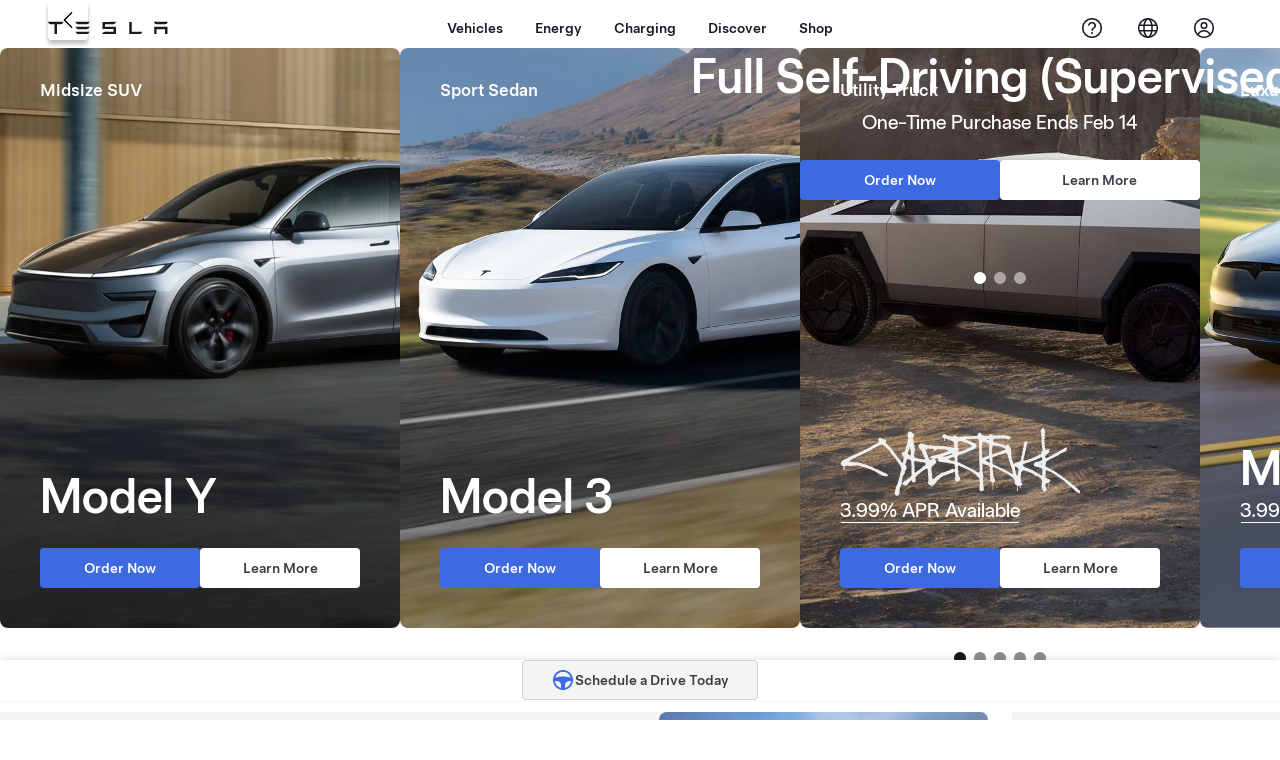

--- FILE ---
content_type: text/css; charset=UTF-8
request_url: https://www.tesla.com/_flysystem/s3/css/css_NWfDFG7WZtY9qNF-HJbASGDja6OyLEcvFJZjclVTfHE.css
body_size: 85997
content:
.applitools-activate .tcl-showcase__down-arrow{-webkit-animation:none;animation:none}.applitools-activate .tds-animate--bounce,.applitools-activate [id=battery-fill]{-webkit-animation-play-state:paused!important;animation-play-state:paused!important}
.tds-colorscheme--light,.tds-scrim--white,:root{--tds-animation-bezier-base:cubic-bezier(0.5,0,0,0.75);--tds-ui-opacity-100:1;--tds-ui-opacity-70:0.7;--tds-ui-opacity-50:0.5;--tds-ui-opacity-30:0.3;--tds-ui-opacity-0:0;--tds-ui-max-paragraph-width:75ch;--tds-ui-box-shadow-off:0 0 0 0 #0000;--tds-component-pill-padding-inline:20px;--tds-size-base-plus:12px;--tds-size-half:4px;--tds-size-base:8px;--tds-size-9x:72px;--tds-size-8x:64px;--tds-size-7x:56px;--tds-size-6x:48px;--tds-size-5x:40px;--tds-size-4x:32px;--tds-size-3x:24px;--tds-size-2x:16px;--tds-size-13x:104px;--tds-size-12x:96px;--tds-size-11x:88px;--tds-size-10x:80px;--tds-line-height-unitless:1.414;--tds-line-height-130:96px;--tds-line-height-120:72px;--tds-line-height-110:64px;--tds-line-height-100:56px;--tds-line-height-90:56px;--tds-line-height-80:48px;--tds-line-height-75:44px;--tds-line-height-70:36px;--tds-line-height-60:28px;--tds-line-height-50:28px;--tds-line-height-40:24px;--tds-line-height-30:20px;--tds-line-height-20:20px;--tds-line-height-10:18px;--tds-font-weight-thin:100;--tds-font-weight-regular:400;--tds-font-weight-medium:500;--tds-font-weight-light:300;--tds-font-weight-bold:700;--tds-font-size-130:80px;--tds-font-size-120:72px;--tds-font-size-110:64px;--tds-font-size-100:56px;--tds-font-size-90:48px;--tds-font-size-80:40px;--tds-font-size-75:34px;--tds-font-size-70:28px;--tds-font-size-60:24px;--tds-font-size-55:23px;--tds-font-size-50:20px;--tds-font-size-40:17px;--tds-font-size-30:14px;--tds-font-size-20:12px;--tds-font-size-10:10px;--tds-font-family-fallback-text:-apple-system,Arial,sans-serif;--tds-font-family-fallback-monospace:Menlo,monospace;--tds-font-family-fallback-display:-apple-system,Arial,sans-serif;--tds-font-family-base-speed:"CT Speed";--tds-font-family-base-blender:"Blender TSL";--tds-font-family-base-text:"Universal Sans Text";--tds-font-family-base-monospace:"Fira Code";--tds-font-family-base-display:"Universal Sans Display";--tds-color-status-yellow:#ffc107;--tds-color-status-orange:#f29137;--tds-color-status-red:#eb432f;--tds-color-status-magenta:#e13e8c;--tds-color-status-purple:#863ee1;--tds-color-status-blue:#3e6be2;--tds-color-status-teal:#3eade1;--tds-color-status-green:#02b028;--tds-color-yellow:#fbb01b;--tds-color-white:#fff;--tds-color-red-20:#ed4e3b;--tds-color-red-10:#b74134;--tds-color-grey-70:#f4f4f4;--tds-color-grey-65:#eee;--tds-color-grey-60:#e2e3e3;--tds-color-grey-50:#d0d1d2;--tds-color-grey-45:#bbb;--tds-color-grey-40:#a2a3a5;--tds-color-grey-35:#8e8e8e;--tds-color-grey-33:#707070;--tds-color-grey-30:#5c5e62;--tds-color-grey-25:#444;--tds-color-grey-20:#393c41;--tds-color-grey-15:#222;--tds-color-grey-10:#171a20;--tds-color-green:#12bb00;--tds-color-blue-40:#3368ff;--tds-color-blue-30:#3e6ae1;--tds-color-blue-20:#3457b1;--tds-color-blue-10:#2e4994;--tds-color-black:#000;--tds-border-width-small:1px;--tds-border-width-medium:2px;--tds-border-width-large:3px;--tds-border-width-hairline:0.5px;--tds-border-style:solid;--tds-border-radius-outline-only:0.001px;--tds-border-radius-circle:100%;--tds-ui-box-shadow-small:0 var(--tds-size-half) var(--tds-size-base) 0 #00000014;--tds-ui-box-shadow-medium:0 var(--tds-size-base) var(--tds-size-2x) 0 #0000001f;--tds-ui-box-shadow-large-reverse:0 -8px var(--tds-size-2x) 0 #00000029;--tds-ui-box-shadow-large:0 var(--tds-size-base) var(--tds-size-2x) 0 #00000029;--tds-component-pill-padding-block:var(--tds-size-2x);--tds-component-pill-height:var(--tds-size-5x);--tds-component-card-padding:var(--tds-size-2x);--tds-size-1x:var(--tds-size-base);--tds-font-family-thai-speed:var(--tds-font-family-base-speed),"Noto Sans Mono",var(--tds-font-family-fallback-speed);--tds-font-family-thai-blender:var(--tds-font-family-base-blender),"Noto Sans Thai",var(--tds-font-family-fallback-blender);--tds-font-family-thai-text:var(--tds-font-family-base-text),"Noto Sans Thai",var(--tds-font-family-fallback-text);--tds-font-family-thai-monospace:var(--tds-font-family-base-monospace),"Noto Sans Mono",var(--tds-font-family-fallback-monospace);--tds-font-family-thai-display:var(--tds-font-family-base-display),"Noto Sans Thai",var(--tds-font-family-fallback-display);--tds-font-family-latin-speed:var(--tds-font-family-base-speed),var(--tds-font-family-fallback-speed);--tds-font-family-latin-blender:var(--tds-font-family-base-blender),var(--tds-font-family-fallback-blender);--tds-font-family-latin-text:var(--tds-font-family-base-text),var(--tds-font-family-fallback-text);--tds-font-family-latin-monospace:var(--tds-font-family-base-monospace),var(--tds-font-family-fallback-monospace);--tds-font-family-latin-display:var(--tds-font-family-base-display),var(--tds-font-family-fallback-display);--tds-font-family-korean-speed:var(--tds-font-family-base-speed),"Noto Sans Mono",var(--tds-font-family-fallback-speed);--tds-font-family-korean-blender:var(--tds-font-family-base-blender),"Noto Sans KR",var(--tds-font-family-fallback-blender);--tds-font-family-korean-text:var(--tds-font-family-base-text),"Noto Sans KR",var(--tds-font-family-fallback-text);--tds-font-family-korean-monospace:var(--tds-font-family-base-monospace),var(--tds-font-family-fallback-monospace);--tds-font-family-korean-display:var(--tds-font-family-base-display),"Noto Sans KR",var(--tds-font-family-fallback-display);--tds-font-family-japanese-speed:var(--tds-font-family-base-speed),"Noto Sans Mono",var(--tds-font-family-fallback-speed);--tds-font-family-japanese-blender:var(--tds-font-family-base-blender),"AXIS Font Japanese W55","Hiragino Sans",var(--tds-font-family-fallback-blender);--tds-font-family-japanese-text:var(--tds-font-family-base-text),"AXIS Font Japanese W55","Hiragino Sans",var(--tds-font-family-fallback-text);--tds-font-family-japanese-monospace:var(--tds-font-family-base-monospace),var(--tds-font-family-fallback-monospace);--tds-font-family-japanese-display:var(--tds-font-family-base-display),"AXIS Font Japanese W55","Hiragino Sans",var(--tds-font-family-fallback-display);--tds-font-family-hebrew-speed:var(--tds-font-family-base-speed),"Noto Sans Mono",var(--tds-font-family-fallback-speed);--tds-font-family-hebrew-blender:var(--tds-font-family-base-blender),"Noto Sans",var(--tds-font-family-fallback-blender);--tds-font-family-hebrew-text:var(--tds-font-family-base-text),"Noto Sans Hebrew",var(--tds-font-family-fallback-text);--tds-font-family-hebrew-monospace:var(--tds-font-family-base-monospace),"Noto Sans Mono",var(--tds-font-family-fallback-monospace);--tds-font-family-hebrew-display:var(--tds-font-family-base-display),"Noto Sans Hebrew",var(--tds-font-family-fallback-display);--tds-font-family-greek-speed:var(--tds-font-family-base-speed),"Noto Sans Mono",var(--tds-font-family-fallback-speed);--tds-font-family-greek-blender:var(--tds-font-family-base-blender),"Noto Sans",var(--tds-font-family-fallback-blender);--tds-font-family-greek-text:var(--tds-font-family-base-text),"Noto Sans",var(--tds-font-family-fallback-text);--tds-font-family-greek-monospace:var(--tds-font-family-base-monospace),"Noto Sans Mono",var(--tds-font-family-fallback-monospace);--tds-font-family-greek-display:var(--tds-font-family-base-display),"Noto Sans",var(--tds-font-family-fallback-display);--tds-font-family-fallback-speed:var(--tds-font-family-fallback-monospace);--tds-font-family-fallback-blender:var(--tds-font-family-fallback-text);--tds-font-family-cyrillic-speed:var(--tds-font-family-base-speed),"Noto Sans Mono",var(--tds-font-family-fallback-speed);--tds-font-family-cyrillic-blender:var(--tds-font-family-base-blender),"Noto Sans",var(--tds-font-family-fallback-blender);--tds-font-family-cyrillic-text:var(--tds-font-family-base-text),"Noto Sans",var(--tds-font-family-fallback-text);--tds-font-family-cyrillic-monospace:var(--tds-font-family-base-monospace),"Noto Sans Mono",var(--tds-font-family-fallback-monospace);--tds-font-family-cyrillic-display:var(--tds-font-family-base-display),"Noto Sans",var(--tds-font-family-fallback-display);--tds-font-family-chinese-traditional-speed:var(--tds-font-family-base-speed),"PingFang Mono TC","Microsoft YaHei Mono",var(--tds-font-family-fallback-speed);--tds-font-family-chinese-traditional-blender:var(--tds-font-family-base-blender),"PingFang TC","Microsoft YaHei",var(--tds-font-family-fallback-blender);--tds-font-family-chinese-traditional-text:var(--tds-font-family-base-text),"PingFang TC","Microsoft YaHei",var(--tds-font-family-fallback-text);--tds-font-family-chinese-traditional-monospace:var(--tds-font-family-base-monospace),"PingFang Mono TC","Microsoft YaHei Mono",var(--tds-font-family-fallback-monospace);--tds-font-family-chinese-traditional-display:var(--tds-font-family-base-display),"PingFang TC","Microsoft YaHei",var(--tds-font-family-fallback-display);--tds-font-family-chinese-simplified-speed:var(--tds-font-family-base-speed),"PingFang Mono SC","Microsoft YaHei Mono",var(--tds-font-family-fallback-speed);--tds-font-family-chinese-simplified-blender:var(--tds-font-family-base-blender),"PingFang SC","Microsoft YaHei",var(--tds-font-family-fallback-blender);--tds-font-family-chinese-simplified-text:var(--tds-font-family-base-text),"PingFang SC","Microsoft YaHei",var(--tds-font-family-fallback-text);--tds-font-family-chinese-simplified-monospace:var(--tds-font-family-base-monospace),"PingFang Mono SC","Microsoft YaHei Mono",var(--tds-font-family-fallback-monospace);--tds-font-family-chinese-simplified-display:var(--tds-font-family-base-display),"PingFang SC","Microsoft YaHei",var(--tds-font-family-fallback-display);--tds-font-family-chinese-hk-speed:var(--tds-font-family-base-speed),"PingFang Mono HK","Microsoft YaHei",var(--tds-font-family-fallback-speed);--tds-font-family-chinese-hk-blender:var(--tds-font-family-base-blender),"PingFang HK","Microsoft YaHei",var(--tds-font-family-fallback-blender);--tds-font-family-chinese-hk-text:var(--tds-font-family-base-text),"PingFang HK","Microsoft YaHei",var(--tds-font-family-fallback-text);--tds-font-family-chinese-hk-monospace:var(--tds-font-family-base-monospace),"PingFang Mono HK","Microsoft YaHei Mono",var(--tds-font-family-fallback-monospace);--tds-font-family-chinese-hk-display:var(--tds-font-family-base-display),"PingFang HK","Microsoft YaHei",var(--tds-font-family-fallback-display);--tds-font-family-arabic-speed:var(--tds-font-family-base-speed),"Noto Sans Arabic","Noto Sans Mono",var(--tds-font-family-fallback-speed);--tds-font-family-arabic-blender:var(--tds-font-family-base-blender),"Noto Sans Arabic",var(--tds-font-family-fallback-blender);--tds-font-family-arabic-text:var(--tds-font-family-base-text),"Noto Sans Arabic",var(--tds-font-family-fallback-text);--tds-font-family-arabic-monospace:var(--tds-font-family-base-monospace),"Noto Sans Mono",var(--tds-font-family-fallback-monospace);--tds-font-family-arabic-display:var(--tds-font-family-base-display),"Noto Sans Arabic",var(--tds-font-family-fallback-display);--tds-color-status-grey:var(--tds-color-grey-33);--tds-border-radius-pill:var(--tds-size-half);--tds-border-radius-card-dense:var(--tds-size-half);--tds-border-radius-card-base:var(--tds-size-half);--tds-border-radius-base:var(--tds-size-half);--tds-theme-background-container-alt-highlight:rgba(0,0,0,.075);--tds-theme-background-container-alt:#0000000d;--tds-theme-status-yellow-pastel:#ffc10733;--tds-theme-status-orange-pastel:#f2913733;--tds-theme-status-red-pastel:rgba(235,67,47,.175);--tds-theme-status-magenta-pastel:rgba(225,62,140,.175);--tds-theme-status-purple-puzzo:#639;--tds-theme-status-purple-pastel:rgba(134,62,225,.175);--tds-theme-status-blue-pastel:rgba(62,107,226,.175);--tds-theme-status-teal-pastel:#3eade126;--tds-theme-status-green-pastel:rgba(2,176,40,.175);--tds-theme-status-grey-pastel:rgba(93,94,98,.175);--tds-theme-secondary-warning:var(--tds-color-yellow);--tds-theme-secondary-positive:var(--tds-color-green);--tds-theme-secondary-negative:var(--tds-color-red-10);--tds-theme-primary-highlight:var(--tds-color-blue-20);--tds-theme-primary:var(--tds-color-blue-30);--tds-theme-foreground-primary:var(--tds-color-blue-30);--tds-theme-foreground-on-primary:var(--tds-color-white);--tds-theme-foreground-low-contrast:var(--tds-color-grey-30);--tds-theme-foreground-inverse:var(--tds-color-black);--tds-theme-foreground-high-contrast:var(--tds-color-grey-10);--tds-theme-foreground:var(--tds-color-grey-20);--tds-theme-border-low-contrast:var(--tds-color-grey-60);--tds-theme-border:var(--tds-color-grey-50);--tds-theme-background-dialog:var(--tds-color-white);--tds-theme-background:var(--tds-color-white);--tds-theme-background-container-highlight:var(--tds-color-grey-65);--tds-theme-background-container:var(--tds-color-grey-70)}.tds-scrim--light{--tds-theme-background-container-alt-highlight:rgba(0,0,0,.075);--tds-theme-background-container-alt:#0000000d;--tds-theme-status-yellow-pastel:#ffc10733;--tds-theme-status-orange-pastel:#f2913733;--tds-theme-status-red-pastel:rgba(235,67,47,.175);--tds-theme-status-magenta-pastel:rgba(225,62,140,.175);--tds-theme-status-purple-puzzo:#639;--tds-theme-status-purple-pastel:rgba(134,62,225,.175);--tds-theme-status-blue-pastel:rgba(62,107,226,.175);--tds-theme-status-teal-pastel:#3eade126;--tds-theme-status-green-pastel:rgba(2,176,40,.175);--tds-theme-status-grey-pastel:rgba(93,94,98,.175);--tds-theme-secondary-warning:var(--tds-color-yellow);--tds-theme-secondary-positive:var(--tds-color-green);--tds-theme-secondary-negative:var(--tds-color-red-10);--tds-theme-primary-highlight:var(--tds-color-blue-20);--tds-theme-primary:var(--tds-color-blue-30);--tds-theme-foreground-primary:var(--tds-color-blue-20);--tds-theme-foreground-on-primary:var(--tds-color-white);--tds-theme-foreground-low-contrast:var(--tds-color-grey-30);--tds-theme-foreground-inverse:var(--tds-color-black);--tds-theme-foreground-high-contrast:var(--tds-color-grey-10);--tds-theme-foreground:var(--tds-color-grey-20);--tds-theme-border-low-contrast:var(--tds-color-grey-60);--tds-theme-border:var(--tds-color-grey-50);--tds-theme-background-dialog:var(--tds-color-white);--tds-theme-background:var(--tds-color-grey-70);--tds-theme-background-container-highlight:var(--tds-color-grey-65);--tds-theme-background-container:var(--tds-color-white)}.tds-colorscheme--dark,.tds-scrim--black{--tds-theme-background-container-alt-highlight:#ffffff40;--tds-theme-background-container-alt:hsla(0,0%,100%,.135);--tds-theme-status-yellow-pastel:rgba(255,193,7,.225);--tds-theme-status-orange-pastel:rgba(242,145,55,.225);--tds-theme-status-red-pastel:#eb432f40;--tds-theme-status-magenta-pastel:#e13e8c40;--tds-theme-status-purple-puzzo:#639;--tds-theme-status-purple-pastel:rgba(134,62,225,.275);--tds-theme-status-blue-pastel:rgba(62,107,226,.275);--tds-theme-status-teal-pastel:#3eade140;--tds-theme-status-green-pastel:#02b02840;--tds-theme-status-grey-pastel:#5d5e6240;--tds-theme-secondary-warning:var(--tds-color-yellow);--tds-theme-secondary-positive:var(--tds-color-green);--tds-theme-secondary-negative:var(--tds-color-red-10);--tds-theme-primary-highlight:var(--tds-color-blue-20);--tds-theme-primary:var(--tds-color-blue-30);--tds-theme-foreground-primary:var(--tds-color-blue-40);--tds-theme-foreground-on-primary:var(--tds-color-white);--tds-theme-foreground-low-contrast:var(--tds-color-grey-50);--tds-theme-foreground-inverse:var(--tds-color-white);--tds-theme-foreground-high-contrast:var(--tds-color-white);--tds-theme-foreground:var(--tds-color-grey-65);--tds-theme-border-low-contrast:var(--tds-color-grey-25);--tds-theme-border:var(--tds-color-grey-30);--tds-theme-background-dialog:var(--tds-color-grey-15);--tds-theme-background:var(--tds-color-black);--tds-theme-background-container-highlight:var(--tds-color-grey-20);--tds-theme-background-container:var(--tds-color-grey-15)}.tds-component-preview,:root{--tds-bezier:cubic-bezier(0.5,0,0,0.75);--tds-size:8px;--tds-size--10x:80px;--tds-size--11x:88px;--tds-size--12x:96px;--tds-size--13x:104px;--tds-size--1x:8px;--tds-size--2x:16px;--tds-size--3x:24px;--tds-size--4x:32px;--tds-size--5x:40px;--tds-size--6x:48px;--tds-size--7x:56px;--tds-size--8x:64px;--tds-size--9x:72px;--tds-size--half:4px;--tds-color--black:#000;--tds-color--blue10:#2e4994;--tds-color--blue20:#3457b1;--tds-color--blue30:#3e6ae1;--tds-color--green:#12bb00;--tds-color--grey10:#171a20;--tds-color--grey15:#222;--tds-color--grey20:#393c41;--tds-color--grey25:#444;--tds-color--grey30:#5c5e62;--tds-color--grey35:#8e8e8e;--tds-color--grey40:#a2a3a5;--tds-color--grey45:#bbb;--tds-color--grey50:#d0d1d2;--tds-color--grey60:#e2e3e3;--tds-color--grey65:#eee;--tds-color--grey70:#f4f4f4;--tds-color--red10:#b74134;--tds-color--red20:#ed4e3b;--tds-color--white:#fff;--tds-color--yellow:#fbb01b;--tds-blur--button:16px;--tds-blur--large:8px;--tds-blur--small:4px;--tds-border-radius:4px;--tds-border-radius--card:4px;--tds-border-radius--card--dense:4px;--tds-border-radius--circle:100%;--tds-border-radius--pill:4px;--tds-border-radius--outline-only:0.001px;--tds-border-style:solid;--tds-border-width--hairline:1px;--tds-border-width--large:3px;--tds-border-width--medium:2px;--tds-border-width--small:1px;--tds-box-shadow--large:0 8px 16px 0 #00000029;--tds-box-shadow--large-reverse:0 -8px 16px 0 #00000029;--tds-box-shadow--medium:0 8px 16px 0 #0000001f;--tds-box-shadow--off:0 0 0 0 #0000;--tds-box-shadow--small:0 4px 8px 0 #00000014;--tds-height--choice:24px;--tds-height--pill:40px;--tds-max-paragraph-width:75ch;--tds-opacity--100:1;--tds-opacity--30:0.3;--tds-opacity--50:0.5;--tds-opacity--70:0.7;--tds-opacity--transparent:0;--tds-padding--card:24px;--tds-padding--card--dense:16px}@media (-webkit-min-device-pixel-ratio:2),(min-resolution:192dpi),(min-resolution:2){.tds-component-preview,:root{--tds-border-width--hairline:0.5px}}:root{--tds-paragraph-gap:var(--tds-font-size-30)}*{box-sizing:border-box;scroll-behavior:smooth}body,html{-moz-osx-font-smoothing:grayscale;-webkit-font-smoothing:antialiased;margin:0;padding:0}html{-webkit-text-size-adjust:100%;block-size:-webkit-fill-available}body{margin:0;min-block-size:100vh;min-block-size:-webkit-fill-available}dd,dl,dt,ol,ul{list-style-type:none}dd,dl,dt,figcaption,figure,ol,ul{margin:0;padding:0}li,p{max-inline-size:var(--tds-max-paragraph-width)}li{margin:0}p{font-size:var(--tds-font-size-30);line-height:var(--tds-line-height-30)}:is(ul,ol)+p,p+:is(ul,ol),p+p{padding-block-start:var(--tds-paragraph-gap)}small{font-size:var(--tds-font-size-20);line-height:var(--tds-line-height-10)}.tds-normalize-text{text-wrap:initial;color:var(--tds-theme-foreground);text-align:initial}h1,h2,h3,h4,h5,h6,p,small{display:block;margin:0}h1,h2,h3,h4,h5,h6,li,p,small{line-height:var(--tds-line-height-30)}hr{background:var(--tds-color--grey50,#d0d1d2);block-size:1px;border:none;box-sizing:border-box;overflow:visible}pre{font-family:monospace,monospace;font-size:1em}abbr[title]{border-block-end:none;text-decoration:underline;-webkit-text-decoration:underline dotted;text-decoration:underline dotted}b,strong{font-weight:500}code,kbd,samp{font-family:monospace,monospace;font-size:1em}small{font-size:80%}sub,sup{font-size:75%;line-height:0;position:relative;vertical-align:initial}sub{bottom:-.25em}sup{top:-.5em}button,input,optgroup,select,textarea{font-family:inherit;font-size:100%;font-weight:inherit;line-height:inherit;margin:0}button,input{overflow:visible}button,select{text-transform:none}[type=button],[type=reset],[type=submit],button{appearance:button}[type=button]::-moz-focus-inner,[type=reset]::-moz-focus-inner,[type=submit]::-moz-focus-inner,button::-moz-focus-inner{border-style:none;padding:0}[type=button]:-moz-focusring,[type=reset]:-moz-focusring,[type=submit]:-moz-focusring,button:-moz-focusring{outline:1px dotted ButtonText}fieldset{padding:.35em .75em .625em}legend{box-sizing:border-box;color:inherit;display:table;max-inline-size:100%;padding:0;white-space:normal}progress{vertical-align:initial}textarea{overflow:auto}[type=number]::-webkit-inner-spin-button,[type=number]::-webkit-outer-spin-button{block-size:auto}[type=search]{appearance:textfield;outline-offset:-2px}[type=search]::-webkit-search-decoration{-webkit-appearance:none}::-webkit-file-upload-button{appearance:button;font:inherit}@media (prefers-reduced-motion:reduce){*,:after,:before{animation:none!important;transition:none!important}}:focus{outline:none}*{outline-offset:2px}:not(input):focus-visible{outline:var(--tds-outline--focus)}:where(.tds--indicate-focus) :focus{outline:var(--tds-outline--focus)}details{display:block}summary{display:list-item}.tds--disabled,[disabled],[disabled]~[class*=tds-form-label]{cursor:not-allowed;opacity:var(--tds-ui-opacity-50)}:is(.tds--disabled,[disabled]) :is(.tds--disabled,[disabled]){opacity:unset}.tds--disabled *,[disabled] *,[disabled]:after,[disabled]:before,[disabled]~[class*=tds-form-label],[disabled]~[class*=tds-form-label]:after,[disabled]~[class*=tds-form-label]:before{pointer-events:none}tds-form-input,tds-form-input-date,tds-form-input-dropdown,tds-form-input-file-upload,tds-form-input-search{display:block}@font-face{font-display:swap;font-family:Universal Sans Display;font-style:normal;font-weight:700;src:url(https://digitalassets.tesla.com/tesla-design-system/raw/upload/static/fonts/universal-sans-2/web/display/Universal-Sans-Display-Bold.woff2) format("woff2")}@font-face{font-display:swap;font-family:Universal Sans Display;font-style:normal;font-weight:500;src:url(https://digitalassets.tesla.com/tesla-design-system/raw/upload/static/fonts/universal-sans-2/web/display/Universal-Sans-Display-Medium.woff2) format("woff2")}@font-face{font-display:swap;font-family:Universal Sans Display;font-style:normal;font-weight:400;src:url(https://digitalassets.tesla.com/tesla-design-system/raw/upload/static/fonts/universal-sans-2/web/display/Universal-Sans-Display-Regular.woff2) format("woff2")}@font-face{font-display:swap;font-family:Universal Sans Display;font-style:normal;font-weight:300;src:url(https://digitalassets.tesla.com/tesla-design-system/raw/upload/static/fonts/universal-sans-2/web/display/Universal-Sans-Display-Light.woff2) format("woff2")}@font-face{font-display:swap;font-family:Universal Sans Display;font-style:normal;font-weight:100;src:url(https://digitalassets.tesla.com/tesla-design-system/raw/upload/static/fonts/universal-sans-2/web/display/Universal-Sans-Display-Thin.woff2) format("woff2")}@font-face{font-display:swap;font-family:Universal Sans Text;font-style:normal;font-weight:700;src:url(https://digitalassets.tesla.com/tesla-design-system/raw/upload/static/fonts/universal-sans-2/web/text/Universal-Sans-Text-Bold.woff2) format("woff2")}@font-face{font-display:swap;font-family:Universal Sans Text;font-style:normal;font-weight:500;src:url(https://digitalassets.tesla.com/tesla-design-system/raw/upload/static/fonts/universal-sans-2/web/text/Universal-Sans-Text-Medium.woff2) format("woff2")}@font-face{font-display:swap;font-family:Universal Sans Text;font-style:normal;font-weight:400;src:url(https://digitalassets.tesla.com/tesla-design-system/raw/upload/static/fonts/universal-sans-2/web/text/Universal-Sans-Text-Regular.woff2) format("woff2")}@font-face{font-display:swap;font-family:Universal Sans Text;font-style:normal;font-weight:300;src:url(https://digitalassets.tesla.com/tesla-design-system/raw/upload/static/fonts/universal-sans-2/web/text/Universal-Sans-Text-Light.woff2) format("woff2")}@font-face{font-display:swap;font-family:Universal Sans Text;font-style:normal;font-weight:100;src:url(https://digitalassets.tesla.com/tesla-design-system/raw/upload/static/fonts/universal-sans-2/web/text/Universal-Sans-Text-Thin.woff2) format("woff2")}@font-face{font-display:swap;font-family:Noto Sans Arabic;font-stretch:100%;font-style:normal;font-weight:500;src:url(https://digitalassets.tesla.com/tesla-design-system/raw/upload/static/fonts/intl-fonts/Noto-Sans-Arabic.woff2) format("woff2");unicode-range:u+06??,u+0750-077f,u+0870-088e,u+0890-0891,u+0898-08e1,u+08e3-08ff,u+200c-200e,u+2010-2011,u+204f,u+2e41,u+fb50-fdff,u+fe70-fe74,u+fe76-fefc,u+102e0-102fb,u+10e60-10e7e,u+10efd-10eff,u+1ee00-1ee03,u+1ee05-1ee1f,u+1ee21-1ee22,u+1ee24,u+1ee27,u+1ee29-1ee32,u+1ee34-1ee37,u+1ee39,u+1ee3b,u+1ee42,u+1ee47,u+1ee49,u+1ee4b,u+1ee4d-1ee4f,u+1ee51-1ee52,u+1ee54,u+1ee57,u+1ee59,u+1ee5b,u+1ee5d,u+1ee5f,u+1ee61-1ee62,u+1ee64,u+1ee67-1ee6a,u+1ee6c-1ee72,u+1ee74-1ee77,u+1ee79-1ee7c,u+1ee7e,u+1ee80-1ee89,u+1ee8b-1ee9b,u+1eea1-1eea3,u+1eea5-1eea9,u+1eeab-1eebb,u+1eef0-1eef1,u+00??,u+0131,u+0152-0153,u+02bb-02bc,u+02c6,u+02da,u+02dc,u+0304,u+0308,u+0329,u+2000-206f,u+2074,u+20ac,u+2122,u+2191,u+2193,u+2212,u+2215,u+feff,u+fffd}@font-face{font-display:swap;font-family:Noto Sans Arabic;font-stretch:100%;font-style:normal;font-weight:400;src:url(https://digitalassets.tesla.com/tesla-design-system/raw/upload/static/fonts/intl-fonts/Noto-Sans-Arabic.woff2) format("woff2");unicode-range:u+06??,u+0750-077f,u+0870-088e,u+0890-0891,u+0898-08e1,u+08e3-08ff,u+200c-200e,u+2010-2011,u+204f,u+2e41,u+fb50-fdff,u+fe70-fe74,u+fe76-fefc,u+102e0-102fb,u+10e60-10e7e,u+10efd-10eff,u+1ee00-1ee03,u+1ee05-1ee1f,u+1ee21-1ee22,u+1ee24,u+1ee27,u+1ee29-1ee32,u+1ee34-1ee37,u+1ee39,u+1ee3b,u+1ee42,u+1ee47,u+1ee49,u+1ee4b,u+1ee4d-1ee4f,u+1ee51-1ee52,u+1ee54,u+1ee57,u+1ee59,u+1ee5b,u+1ee5d,u+1ee5f,u+1ee61-1ee62,u+1ee64,u+1ee67-1ee6a,u+1ee6c-1ee72,u+1ee74-1ee77,u+1ee79-1ee7c,u+1ee7e,u+1ee80-1ee89,u+1ee8b-1ee9b,u+1eea1-1eea3,u+1eea5-1eea9,u+1eeab-1eebb,u+1eef0-1eef1,u+00??,u+0131,u+0152-0153,u+02bb-02bc,u+02c6,u+02da,u+02dc,u+0304,u+0308,u+0329,u+2000-206f,u+2074,u+20ac,u+2122,u+2191,u+2193,u+2212,u+2215,u+feff,u+fffd}@font-face{font-family:Noto Sans;font-stretch:100%;font-style:normal;font-weight:500;src:url(https://digitalassets.tesla.com/tesla-design-system/raw/upload/static/fonts/intl-fonts/Noto-Sans-Cyrillic.woff2) format("woff2");unicode-range:u+0301,u+0400-045f,u+0490-0491,u+04b0-04b1,u+2116}@font-face{font-family:Noto Sans;font-stretch:100%;font-style:normal;font-weight:500;src:url(https://digitalassets.tesla.com/tesla-design-system/raw/upload/static/fonts/intl-fonts/Noto-Sans-Cyrillic-Ext.woff2) format("woff2");unicode-range:u+0460-052f,u+1c80-1c88,u+20b4,u+2de0-2dff,u+a640-a69f,u+fe2e-fe2f}@font-face{font-family:Noto Sans;font-stretch:100%;font-style:normal;font-weight:400;src:url(https://digitalassets.tesla.com/tesla-design-system/raw/upload/static/fonts/intl-fonts/Noto-Sans-Cyrillic.woff2) format("woff2");unicode-range:u+0301,u+0400-045f,u+0490-0491,u+04b0-04b1,u+2116}@font-face{font-family:Noto Sans;font-stretch:100%;font-style:normal;font-weight:400;src:url(https://digitalassets.tesla.com/tesla-design-system/raw/upload/static/fonts/intl-fonts/Noto-Sans-Cyrillic-Ext.woff2) format("woff2");unicode-range:u+0460-052f,u+1c80-1c88,u+20b4,u+2de0-2dff,u+a640-a69f,u+fe2e-fe2f}@font-face{font-family:Noto Sans;font-stretch:100%;font-style:normal;font-weight:500;src:url(https://digitalassets.tesla.com/tesla-design-system/raw/upload/static/fonts/intl-fonts/Noto-Sans-Greek.woff2) format("woff2");unicode-range:u+0370-0377,u+037a-037f,u+0384-038a,u+038c,u+038e-03a1,u+03a3-03ff}@font-face{font-family:Noto Sans;font-stretch:100%;font-style:normal;font-weight:500;src:url(https://digitalassets.tesla.com/tesla-design-system/raw/upload/static/fonts/intl-fonts/Noto-Sans-Greek-Ext.woff2) format("woff2");unicode-range:u+1f??}@font-face{font-family:Noto Sans;font-stretch:100%;font-style:normal;font-weight:400;src:url(https://digitalassets.tesla.com/tesla-design-system/raw/upload/static/fonts/intl-fonts/Noto-Sans-Greek.woff2) format("woff2");unicode-range:u+0370-0377,u+037a-037f,u+0384-038a,u+038c,u+038e-03a1,u+03a3-03ff}@font-face{font-family:Noto Sans;font-stretch:100%;font-style:normal;font-weight:400;src:url(https://digitalassets.tesla.com/tesla-design-system/raw/upload/static/fonts/intl-fonts/Noto-Sans-Greek-Ext.woff2) format("woff2");unicode-range:u+1f??}@font-face{font-family:Noto Sans;font-stretch:100%;font-style:normal;font-weight:400;src:url(https://digitalassets.tesla.com/tesla-design-system/raw/upload/static/fonts/intl-fonts/Noto-Sans-Devanagari.woff2) format("woff2");unicode-range:u+0900-097f,u+1cd0-1cf9,u+200c-200d,u+20a8,u+20b9,u+20f0,u+25cc,u+a830-a839,u+a8e0-a8ff,u+11b00-11b09}@font-face{font-family:Noto Sans;font-stretch:100%;font-style:normal;font-weight:500;src:url(https://digitalassets.tesla.com/tesla-design-system/raw/upload/static/fonts/intl-fonts/Noto-Sans-Devanagari.woff2) format("woff2");unicode-range:u+0900-097f,u+1cd0-1cf9,u+200c-200d,u+20a8,u+20b9,u+20f0,u+25cc,u+a830-a839,u+a8e0-a8ff,u+11b00-11b09}@font-face{font-family:Noto Sans;font-stretch:100%;font-style:normal;font-weight:400;src:url(https://digitalassets.tesla.com/tesla-design-system/raw/upload/static/fonts/intl-fonts/Noto-Sans-Vietnamese.woff2) format("woff2");unicode-range:u+0102-0103,u+0110-0111,u+0128-0129,u+0168-0169,u+01a0-01a1,u+01af-01b0,u+0300-0301,u+0303-0304,u+0308-0309,u+0323,u+0329,u+1ea0-1ef9,u+20ab}@font-face{font-family:Noto Sans;font-stretch:100%;font-style:normal;font-weight:500;src:url(https://digitalassets.tesla.com/tesla-design-system/raw/upload/static/fonts/intl-fonts/Noto-Sans-Vietnamese.woff2) format("woff2");unicode-range:u+0102-0103,u+0110-0111,u+0128-0129,u+0168-0169,u+01a0-01a1,u+01af-01b0,u+0300-0301,u+0303-0304,u+0308-0309,u+0323,u+0329,u+1ea0-1ef9,u+20ab}@font-face{font-display:swap;font-family:Noto Sans Hebrew;font-stretch:100%;font-style:normal;font-weight:500;src:url(https://digitalassets.tesla.com/tesla-design-system/raw/upload/v1717099946/static/fonts/intl-fonts/Noto-Sans-Hebrew.woff2) format("woff2");unicode-range:u+0590-05ff,u+200c-2010,u+20aa,u+25cc,u+fb1d-fb4f,u+00??,u+0131,u+0152-0153,u+02bb-02bc,u+02c6,u+02da,u+02dc,u+2000-206f,u+2074,u+20ac,u+2122,u+2191,u+2193,u+2212,u+2215,u+feff,u+fffd}@font-face{font-display:swap;font-family:Noto Sans Hebrew;font-stretch:100%;font-style:normal;font-weight:400;src:url(https://digitalassets.tesla.com/tesla-design-system/raw/upload/v1717099946/static/fonts/intl-fonts/Noto-Sans-Hebrew.woff2) format("woff2");unicode-range:u+0590-05ff,u+200c-2010,u+20aa,u+25cc,u+fb1d-fb4f,u+00??,u+0131,u+0152-0153,u+02bb-02bc,u+02c6,u+02da,u+02dc,u+2000-206f,u+2074,u+20ac,u+2122,u+2191,u+2193,u+2212,u+2215,u+feff,u+fffd}@font-face{font-display:swap;font-family:Noto Sans Thai;font-stretch:100%;font-style:normal;font-weight:500;src:url(https://digitalassets.tesla.com/tesla-design-system/raw/upload/v1717100930/static/fonts/intl-fonts/Noto-Sans-Thai.woff2) format("woff2");unicode-range:u+0e01-0e5b,u+200c-200d,u+25cc}@font-face{font-display:swap;font-family:Noto Sans Thai;font-stretch:100%;font-style:normal;font-weight:400;src:url(https://digitalassets.tesla.com/tesla-design-system/raw/upload/v1717100930/static/fonts/intl-fonts/Noto-Sans-Thai.woff2) format("woff2");unicode-range:u+0e01-0e5b,u+200c-200d,u+25cc}@font-face{font-family:Fira Code;font-style:normal;font-weight:500;src:url(https://digitalassets.tesla.com/tesla-design-system/raw/upload/static/fonts/intl-fonts/Fira-Code.woff2) format("woff2");unicode-range:u+00??,u+0131,u+0152-0153,u+02bb-02bc,u+02c6,u+02da,u+02dc,u+0304,u+0308,u+0329,u+2000-206f,u+2074,u+20ac,u+2122,u+2191,u+2193,u+2212,u+2215,u+feff,u+fffd}@font-face{font-family:Fira Code;font-style:normal;font-weight:500;src:url(https://digitalassets.tesla.com/tesla-design-system/raw/upload/static/fonts/intl-fonts/Fira-Code-Ext.woff2) format("woff2");unicode-range:u+0100-02af,u+0304,u+0308,u+0329,u+1e00-1e9f,u+1ef2-1eff,u+2020,u+20a0-20ab,u+20ad-20c0,u+2113,u+2c60-2c7f,u+a720-a7ff}@font-face{font-family:Fira Code;font-style:normal;font-weight:400;src:url(https://digitalassets.tesla.com/tesla-design-system/raw/upload/static/fonts/intl-fonts/Fira-Code.woff2) format("woff2");unicode-range:u+00??,u+0131,u+0152-0153,u+02bb-02bc,u+02c6,u+02da,u+02dc,u+0304,u+0308,u+0329,u+2000-206f,u+2074,u+20ac,u+2122,u+2191,u+2193,u+2212,u+2215,u+feff,u+fffd}@font-face{font-family:Fira Code;font-style:normal;font-weight:400;src:url(https://digitalassets.tesla.com/tesla-design-system/raw/upload/static/fonts/intl-fonts/Fira-Code-Ext.woff2) format("woff2");unicode-range:u+0100-02af,u+0304,u+0308,u+0329,u+1e00-1e9f,u+1ef2-1eff,u+2020,u+20a0-20ab,u+20ad-20c0,u+2113,u+2c60-2c7f,u+a720-a7ff}@font-face{font-family:PingFang SC;font-weight:500;src:local("PingFang SC Semibold")}@font-face{font-family:PingFang SC;font-weight:400;src:local("PingFang SC Regular")}@font-face{font-family:PingFang TC;font-weight:500;src:local("PingFang TC Semibold")}@font-face{font-family:PingFang TC;font-weight:400;src:local("PingFang TC Regular")}@font-face{font-family:PingFang HK;font-weight:400;src:local("PingFang HK Regular")}@font-face{font-family:PingFang HK;font-weight:500;src:local("PingFang HK Semibold")}.tds-normalize-text,:root{font-size:var(--tds-font-size-30);font-weight:var(--tds-font-weight-regular);line-height:var(--tds-line-height-30)}:root{font-family:var(--tds-font-family-latin-text);text-rendering:optimizelegibility}:is(h1,h2,h3,h4,.tds-text--h1,.tds-text--h2,.tds-text--h3,.tds-text--h4){font-family:var(--tds-font-family-latin-display)}:is(h5,h6,.tds-text--h5,.tds-text--h6),:is(small,sub,sup){font-family:var(--tds-font-family-latin-text)}:is(code,.tds-text--monospace){font-family:var(--tds-font-family-latin-monospace)}:lang(ar){font-family:var(--tds-font-family-arabic-text)}:is(h1,h2,h3,h4,.tds-text--h1,.tds-text--h2,.tds-text--h3,.tds-text--h4):lang(ar){font-family:var(--tds-font-family-arabic-display)}:is(small,sub,sup):lang(ar){font-family:var(--tds-font-family-arabic-text)}:is(code,.tds-text--monospace):lang(ar){font-family:var(--tds-font-family-arabic-monospace)}:lang(el){font-family:var(--tds-font-family-greek-text)}:is(h1,h2,h3,h4,.tds-text--h1,.tds-text--h2,.tds-text--h3,.tds-text--h4):lang(el){font-family:var(--tds-font-family-greek-display)}:is(small,sub,sup):lang(el){font-family:var(--tds-font-family-greek-text)}:is(code,.tds-text--monospace):lang(el){font-family:var(--tds-font-family-greek-monospace)}:lang(he){font-family:var(--tds-font-family-hebrew-text)}:is(h1,h2,h3,h4,.tds-text--h1,.tds-text--h2,.tds-text--h3,.tds-text--h4):lang(he){font-family:var(--tds-font-family-hebrew-display)}:is(small,sub,sup):lang(he){font-family:var(--tds-font-family-hebrew-text)}:is(code,.tds-text--monospace):lang(he){font-family:var(--tds-font-family-hebrew-monospace)}:lang(th){font-family:var(--tds-font-family-thai-text)}:is(h1,h2,h3,h4,.tds-text--h1,.tds-text--h2,.tds-text--h3,.tds-text--h4):lang(th){font-family:var(--tds-font-family-thai-display)}:is(small,sub,sup):lang(th){font-family:var(--tds-font-family-thai-text)}:is(code,.tds-text--monospace):lang(th){font-family:var(--tds-font-family-thai-monospace)}:lang(ko){font-family:var(--tds-font-family-korean-text)}:is(h1,h2,h3,h4,.tds-text--h1,.tds-text--h2,.tds-text--h3,.tds-text--h4):lang(ko){font-family:var(--tds-font-family-korean-display)}:is(small,sub,sup):lang(ko){font-family:var(--tds-font-family-korean-text)}:is(code,.tds-text--monospace):lang(ko){font-family:var(--tds-font-family-korean-monospace)}:lang(ja){font-family:var(--tds-font-family-japanese-text)}:is(h1,h2,h3,h4,.tds-text--h1,.tds-text--h2,.tds-text--h3,.tds-text--h4):lang(ja){font-family:var(--tds-font-family-japanese-display)}:is(small,sub,sup):lang(ja){font-family:var(--tds-font-family-japanese-text)}:is(code,.tds-text--monospace):lang(ja){font-family:var(--tds-font-family-japanese-monospace)}:lang(zh){font-family:var(--tds-font-family-chinese-simplified-text)}:is(h1,h2,h3,h4,.tds-text--h1,.tds-text--h2,.tds-text--h3,.tds-text--h4):lang(zh){font-family:var(--tds-font-family-chinese-simplified-display)}:is(small,sub,sup):lang(zh){font-family:var(--tds-font-family-chinese-simplified-text)}:is(code,.tds-text--monospace):lang(zh){font-family:var(--tds-font-family-chinese-simplified-monospace)}:lang(zh-HK){font-family:var(--tds-font-family-chinese-hk-text)}:is(h1,h2,h3,h4,.tds-text--h1,.tds-text--h2,.tds-text--h3,.tds-text--h4):lang(zh-HK){font-family:var(--tds-font-family-chinese-hk-display)}:is(small,sub,sup):lang(zh-HK){font-family:var(--tds-font-family-chinese-hk-text)}:is(code,.tds-text--monospace):lang(zh-HK){font-family:var(--tds-font-family-chinese-hk-monospace)}:is(:lang(zh-MO),:lang(zh-TW)){font-family:var(--tds-font-family-chinese-traditional-text)}:is(h1,h2,h3,h4,.tds-text--h1,.tds-text--h2,.tds-text--h3,.tds-text--h4):is(:lang(zh-MO),:lang(zh-TW)){font-family:var(--tds-font-family-chinese-traditional-display)}:is(small,sub,sup):is(:lang(zh-MO),:lang(zh-TW)){font-family:var(--tds-font-family-chinese-traditional-text)}:is(code,.tds-text--monospace):is(:lang(zh-MO),:lang(zh-TW)){font-family:var(--tds-font-family-chinese-traditional-monospace)}.tds-font-family--blender{color:var(--tds-theme-foreground);font-family:var(--tds-font-family-latin-blender);font-weight:500;text-rendering:optimizelegibility}.tds-font-family--blender :is(h1,h2,h3,h4,h5,h6,.tds-text--h1,.tds-text--h2,.tds-text--h3,.tds-text--h4,.tds-text--h5,.tds-text--h6){color:var(--tds-theme-foreground-high-contrast);font-family:var(--tds-font-family-latin-blender);font-weight:700}.tds-font-family--blender :is(small,sub,sup,.tds-text--caption){color:var(--tds-theme-foreground-low-contrast);font-family:var(--tds-font-family-latin-blender)}.tds-font-family--blender :is(code,.tds-text--monospace){font-family:var(--tds-font-family-latin-monospace)}:is(.tds-font-family--blender):lang(ar){font-family:var(--tds-font-family-arabic-blender)}:is(.tds-font-family--blender):lang(el){font-family:var(--tds-font-family-greek-blender)}:is(.tds-font-family--blender):lang(he){font-family:var(--tds-font-family-hebrew-blender)}:is(.tds-font-family--blender):lang(th){font-family:var(--tds-font-family-thai-blender)}:is(.tds-font-family--blender):lang(ko){font-family:var(--tds-font-family-korean-blender)}:is(.tds-font-family--blender):lang(ja){font-family:var(--tds-font-family-japanese-blender)}:is(.tds-font-family--blender):lang(zh){font-family:var(--tds-font-family-chinese-simplified-blender)}:is(.tds-font-family--blender):lang(zh-HK){font-family:var(--tds-font-family-chinese-hk-blender)}:is(.tds-font-family--blender):is(:lang(zh-MO),:lang(zh-TW)){font-family:var(--tds-font-family-chinese-traditional-blender)}.tds-font-family--speed{color:var(--tds-theme-foreground);font-family:var(--tds-font-family-latin-speed);font-weight:400;text-rendering:optimizelegibility}.tds-font-family--speed :is(h1,h2,h3,h4,h5,h6,.tds-text--h1,.tds-text--h2,.tds-text--h3,.tds-text--h4,.tds-text--h5,.tds-text--h6){color:var(--tds-theme-foreground-high-contrast);font-family:var(--tds-font-family-latin-speed)}.tds-font-family--speed :is(small,sub,sup,.tds-text--caption){color:var(--tds-theme-foreground-low-contrast);font-family:var(--tds-font-family-latin-speed)}:is(.tds-font-family--speed):lang(ar){font-family:var(--tds-font-family-arabic-speed)}:is(.tds-font-family--speed):lang(el){font-family:var(--tds-font-family-greek-speed)}:is(.tds-font-family--speed):lang(he){font-family:var(--tds-font-family-hebrew-speed)}:is(.tds-font-family--speed):lang(th){font-family:var(--tds-font-family-thai-speed)}:is(.tds-font-family--speed):lang(ko){font-family:var(--tds-font-family-korean-speed)}:is(.tds-font-family--speed):lang(ja){font-family:var(--tds-font-family-japanese-speed)}:is(.tds-font-family--speed):lang(zh){font-family:var(--tds-font-family-chinese-simplified-speed)}:is(.tds-font-family--speed):lang(zh-HK){font-family:var(--tds-font-family-chinese-hk-speed)}:is(.tds-font-family--speed):is(:lang(zh-MO),:lang(zh-TW)){font-family:var(--tds-font-family-chinese-traditional-speed)}.tds-font-family--universal-text{text-rendering:optimizelegibility}.tds-font-family--universal-text,.tds-font-family--universal-text :is(h1,h2,h3,h4,h5,h6),.tds-font-family--universal-text :is(small,sub,sup){font-family:var(--tds-font-family-latin-text)!important}:is(.tds-font-family--universal-text):lang(ar){font-family:var(--tds-font-family-arabic-text)!important}:is(.tds-font-family--universal-text):lang(el){font-family:var(--tds-font-family-greek-text)!important}:is(.tds-font-family--universal-text):lang(he){font-family:var(--tds-font-family-hebrew-text)!important}:is(.tds-font-family--universal-text):lang(th){font-family:var(--tds-font-family-thai-text)!important}:is(.tds-font-family--universal-text):lang(ko){font-family:var(--tds-font-family-korean-text)!important}:is(.tds-font-family--universal-text):lang(ja){font-family:var(--tds-font-family-japanese-text)!important}:is(.tds-font-family--universal-text):lang(zh){font-family:var(--tds-font-family-chinese-simplified-text)!important}:is(.tds-font-family--universal-text):lang(zh-HK){font-family:var(--tds-font-family-chinese-hk-text)!important}:is(.tds-font-family--universal-text):is(:lang(zh-MO),:lang(zh-TW)){font-family:var(--tds-font-family-chinese-traditional-text)!important}.tds-font-family--universal-display{font-family:var(--tds-font-family-latin-text)!important;text-rendering:optimizelegibility}.tds-font-family--universal-display :is(h1,h2,h3,h4,h5,h6),.tds-font-family--universal-display :is(small,sub,sup){font-family:var(--tds-font-family-latin-display)!important}:is(.tds-font-family--universal-display):lang(ar){font-family:var(--tds-font-family-arabic-display)!important}:is(.tds-font-family--universal-display):lang(el){font-family:var(--tds-font-family-greek-display)!important}:is(.tds-font-family--universal-display):lang(he){font-family:var(--tds-font-family-hebrew-display)!important}:is(.tds-font-family--universal-display):lang(th){font-family:var(--tds-font-family-thai-display)!important}:is(.tds-font-family--universal-display):lang(ko){font-family:var(--tds-font-family-korean-display)!important}:is(.tds-font-family--universal-display):lang(ja){font-family:var(--tds-font-family-japanese-display)!important}:is(.tds-font-family--universal-display):lang(zh){font-family:var(--tds-font-family-chinese-simplified-display)!important}:is(.tds-font-family--universal-display):lang(zh-HK){font-family:var(--tds-font-family-chinese-hk-display)!important}:is(.tds-font-family--universal-display):is(:lang(zh-MO),:lang(zh-TW)){font-family:var(--tds-font-family-chinese-traditional-display)!important}[class*=tds-scrim--]{background-color:var(--tds-theme-background)}.tds-colorscheme--light,.tds-scrim--light,.tds-scrim--white,:root{--tds-color--error:var(--tds-color-red-10);--tds-color--hairline:var(--tds-color-grey-50);--tds-color--inverse:var(--tds-color-white);--tds-color--primary:var(--tds-color-blue-30);--tds-color--primary-highlight:var(--tds-color-blue-20);--tds-color--rgb-shade:0,0,0;--tds-color--rgb-shade--inverse:255,255,255;--tds-color--scrim--semitransparent:#ffffffb3;--tds-color--secondary:var(--tds-color-grey-10);--tds-color--secondary-accent:var(--tds-color-grey-50);--tds-color--secondary-highlight:var(--tds-color-black);--tds-color--tertiary:var(--tds-color-grey-70);--tds-color--tertiary-highlight:var(--tds-color-grey-65);--tds-caption--color:var(--tds-color-grey-30);--tds-dialog--background-color:var(--tds-color-white);--tds-form-label--color:var(--tds-color-grey-30);--tds-heading--color:var(--tds-color-grey-10);--tds-pill--blur-color:rgba(0,0,0,.048);--tds-pill--blur-color-highlight:rgba(0,0,0,.072);--tds-text--color:var(--tds-color-grey-20);--tds-text--color--light:var(--tds-color-grey-30);--tds-text--color--placeholder:var(--tds-color-grey-40);--tds-text--color--primary:var(--tds-color-blue-30);--tds-toggle--background-color:#9696961a;--tds-toggle--fill-color:var(--tds-color-white);--tds-text--contrast-high:var(--tds-color-grey-10);--tds-text--contrast-low:var(--tds-color-grey-30);--tds-text--contrast-medium:var(--tds-color-grey-20);--tds-code-bg-color:var(--tds-color-grey-70);--tds-code-border-color:var(--tds-color-grey-60);--tds-code-color:var(--tds-text--color);--tds-color--focus:var(--tds-color-grey-35);--tds-outline--focus:2px solid var(--tds-color--focus);--tds-background-image--check:url('data:image/svg+xml;charset=utf-8,<svg viewBox="0 0 16 16" xmlns="http://www.w3.org/2000/svg"><path fill="hsl(218, 7%, 24%)" d="M6.592 11.58a.748.748 0 0 1-.53-.22L3.22 8.517a.75.75 0 1 1 1.06-1.061l2.312 2.312L11.72 4.64a.75.75 0 1 1 1.06 1.06l-5.658 5.66a.748.748 0 0 1-.53.22z"/></svg>');--tds-background-image--minus:url('data:image/svg+xml;charset=utf-8,<svg viewBox="0 0 16 16" xmlns="http://www.w3.org/2000/svg"><path fill="hsl(218, 7%, 24%)" d="M13 8a.75.75 0 0 1-.75.75h-8.5a.75.75 0 0 1 0-1.5h8.5A.75.75 0 0 1 13 8z"/></svg>');color:var(--tds-theme-foreground);color-scheme:light}.tds-scrim--white{--tds-dialog--background-color:var(--tds-color-white);--tds-scrim--background:var(--tds-color-white)}.tds-scrim--light{--tds-color--tertiary:var(--tds-color-white);--tds-scrim--background:var(--tds-color-grey-70);--tds-text--color--primary:#3865e0;--tds-code-bg-color:var(--tds-color-grey-60);--tds-code-border-color:var(--tds-color-grey-50);--tds-code-color:var(--tds-text--color);--tds-color--focus:var(--tds-color-grey-30);--tds-outline--focus:2px solid var(--tds-color--focus)}.tds-scrim--light .tds-card>*,.tds-scrim--light .tds-modal>*,.tds-scrim--light .tds-tooltip>*{--tds-code-bg-color:var(--tds-color-grey-70);--tds-code-border-color:var(--tds-color-grey-60);--tds-color--tertiary:var(--tds-color-grey-70)}.tds-colorscheme--dark,.tds-scrim--black{--tds-box-shadow--large:0 8px 16px 0 #000c;--tds-box-shadow--medium:0 8px 16px 0 #0009;--tds-box-shadow--small:0 4px 8px 0 #0006;--tds-color--error:var(--tds-color--red20);--tds-color--hairline:var(--tds-color-grey-35);--tds-color--inverse:var(--tds-color-black);--tds-color--rgb-shade:255,255,255;--tds-color--rgb-shade--inverse:0,0,0;--tds-color--scrim--semitransparent:#000000b3;--tds-color--secondary:var(--tds-color-grey-70);--tds-color--secondary-accent:var(--tds-color-grey-35);--tds-color--secondary-highlight:var(--tds-color-white);--tds-color--tertiary:var(--tds-color-grey-15);--tds-color--tertiary-highlight:var(--tds-color-grey-20);--tds-caption--color:var(--tds-color-grey-50);--tds-dialog--background-color:var(--tds-color-grey-15);--tds-form-label--color:var(--tds-color-grey-50);--tds-heading--color:var(--tds-color-white);--tds-pill--blur-color:#ffffff21;--tds-pill--blur-color-highlight:#ffffff3d;--tds-text--color:var(--tds-color-grey-60);--tds-text--color--light:var(--tds-color-grey-50);--tds-text--color--primary:#3368ff;--tds-toggle--background-color:#fff3;--tds-toggle--fill-color:var(--tds-color-grey-30);--tds-text--contrast-high:var(--tds-color-white);--tds-text--contrast-low:var(--tds-color-grey-40);--tds-text--contrast-medium:var(--tds-color-grey-60);--tds-code-bg-color:var(--tds-color-grey-10);--tds-code-border-color:var(--tds-color-grey-15);--tds-code-color:var(--tds-text--color);--tds-background-image--check:url('data:image/svg+xml;charset=utf-8,<svg viewBox="0 0 16 16" xmlns="http://www.w3.org/2000/svg"><path fill="hsl(180, 2%, 89%)" d="M6.592 11.58a.748.748 0 0 1-.53-.22L3.22 8.517a.75.75 0 1 1 1.06-1.061l2.312 2.312L11.72 4.64a.75.75 0 1 1 1.06 1.06l-5.658 5.66a.748.748 0 0 1-.53.22z"/></svg>');--tds-background-image--minus:url('data:image/svg+xml;charset=utf-8,<svg viewBox="0 0 16 16" xmlns="http://www.w3.org/2000/svg"><path fill="hsl(180, 2%, 89%)" d="M13 8a.75.75 0 0 1-.75.75h-8.5a.75.75 0 0 1 0-1.5h8.5A.75.75 0 0 1 13 8z"/></svg>');color:var(--tds-theme-foreground);color-scheme:dark}.tds-scrim--black{--tds-scrim--background:var(--tds-color-black)}.tds-colorscheme--dark :is(option,optgroup),.tds-scrim--black :is(option,optgroup){background-color:var(--tds-theme-background)}.tds-density--default,:root{--tds-border-radius--pill:var(--tds-size--half);--tds-data-table--font-size:14px;--tds-height--pill:var(--tds-size--5x);--tds-form--gap:var(--tds-size--3x);--tds-form--indent:0px;--tds-form-input--collapsed-inline-size:var(--tds-size--5x);--tds-form-input--collapsed-padding-inline-start:var(--tds-size--1x);--tds-form-input-choice--check-size:var(--tds-size--2x);--tds-form-input-choice--radio-size:10px;--tds-height--choice:var(--tds-size--3x)}.tds-density--dense{--tds-card--border-radius:var(--tds-border-radius--card--dense);--tds-card--padding:var(--tds-padding--card--dense);--tds-data-table--font-size:12px;--tds-form--gap:var(--tds-size--2x);--tds-form--indent:0px;--tds-form-input--collapsed-inline-size:var(--tds-size--4x);--tds-form-input--collapsed-padding-inline-start:var(--tds-size--half);--tds-form-input-choice--check-size:14px;--tds-form-input-choice--radio-size:var(--tds-size--1x);--tds-height--choice:var(--tds-size--2x)}.tds-density--low{--tds-border-radius--pill:var(--tds-size--1x);--tds-form--indent:0px;--tds-height--pill:var(--tds-size--6x);--tds-form--gap:var(--tds-size--4x);--tds-form-input-choice--check-size:20px;--tds-form-input-choice--radio-size:var(--tds-size--2x);--tds-height--choice:var(--tds-size--3x)}:root{--tds-text--border-high-contrast:var(--tds-border-width-small) solid var(--tds-theme-border-high-contrast);--tds-text--border-low-contrast:var(--tds-border-width-small) solid var(--tds-theme-border-low-contrast)}.tds-colorscheme--light .tds-theme--marketing,.tds-scrim--light .tds-theme--marketing,.tds-scrim--white .tds-theme--marketing,.tds-theme--marketing,.tds-theme--marketing .tds-colorscheme--light,.tds-theme--marketing .tds-scrim--light,.tds-theme--marketing .tds-scrim--white,.tds-theme--marketing.tds-colorscheme--light,.tds-theme--marketing.tds-scrim--light,.tds-theme--marketing.tds-scrim--white{--tds-color--primary:var(--tds-color-grey-10);--tds-color--primary-highlight:var(--tds-color-grey-20);--tds-theme-foreground-on-primary:var(--tds-color--white);--tds-theme-primary:var(--tds-color-grey-10);--tds-theme-primary-highlight:var(--tds-color-grey-20)}.tds-colorscheme--dark .tds-theme--marketing,.tds-scrim--black .tds-theme--marketing,.tds-theme--marketing .tds-colorscheme--dark,.tds-theme--marketing .tds-scrim--black,.tds-theme--marketing.tds-colorscheme--dark,.tds-theme--marketing.tds-scrim--black{--tds-color--primary:var(--tds-color-white);--tds-color--primary-highlight:var(--tds-color-grey-60);--tds-theme-foreground-on-primary:var(--tds-color--black);--tds-theme-primary:var(--tds-color-white);--tds-theme-primary-highlight:var(--tds-color-grey-60)}.tds-theme--marketing :is(.tds-colorscheme--dark,.tds-scrim--black) .tds-date-picker,.tds-theme--marketing:is(.tds-colorscheme--dark,.tds-scrim--black) .tds-date-picker,:is(.tds-colorscheme--dark,.tds-scrim--black) .tds-theme--marketing .tds-date-picker{--tds-date-selected--color:var(--tds-color-grey-20)}@media (prefers-color-scheme:dark){.tds--supports-darkmode.tds-colorscheme--light .tds-theme--marketing,.tds--supports-darkmode.tds-theme--marketing,.tds--supports-darkmode.tds-theme--marketing .tds-colorscheme--light,.tds--supports-darkmode.tds-theme--marketing .tds-scrim--light,.tds--supports-darkmode.tds-theme--marketing .tds-scrim--white,.tds--supports-darkmode.tds-theme--marketing.tds-colorscheme--light,.tds--supports-darkmode.tds-theme--marketing.tds-scrim--light,.tds--supports-darkmode.tds-theme--marketing.tds-scrim--white{--tds-color--primary:var(--tds-color-white);--tds-color--primary-highlight:var(--tds-color-grey-60);--tds-theme-primary:var(--tds-color-white);--tds-theme-primary-highlight:var(--tds-color-grey-60);--tds-theme-foreground-on-primary:var(--tds-color--black)}}.tds-theme--replicant{--tds-glow--bright:drop-shadow(0 0 var(--tds-size--2x) rgb(var(--tds-color--rgb-shade) 0.5));--tds-glow--medium:drop-shadow(0 0 var(--tds-size--1x) rgb(var(--tds-color--rgb-shade) 0.33));--tds-glow--off:drop-shadow(0 0 0 rgb(var(--tds-color--rgb-shade) 0.33));--tds-theme-background-container:#0000;--tds-theme-foreground-primary:var(--tds-color--white);--tds-notch:polygon(0 0,100% 0,100% calc(100% - 10px),calc(100% - 10px) 100%,0 100%);--tds-notch--outline:polygon(0 0,100% 0,100% calc(100% - 10px),calc(100% - 10px) 100%,0 100%,0 4px,4px 4px,4px calc(100% - 4px),calc(100% - 12px) calc(100% - 4px),calc(100% - 4px) calc(100% - 12px),calc(100% - 4px) 4px,0 4px);--tds-notch--outline-thin:polygon(0 0,100% 0,100% calc(100% - 10px),calc(100% - 10px) 100%,0 100%,0 1.5px,1.5px 1.5px,1.5px calc(100% - 1.5px),calc(100% - 11.5px) calc(100% - 1.5px),calc(100% - 1.5px) calc(100% - 11.5px),calc(100% - 1.5px) 1.5px,0 1.5px);--tds-fading-line:linear-gradient(to right,rgb(var(--tds-color--rgb-shade) 1) 0%,rgb(var(--tds-color--rgb-shade) 1) 50%,rgb(var(--tds-color--rgb-shade) 0.1) 100%);--tds-border-radius:0;--tds-border-radius--card:0;--tds-border-radius--card--dense:0;--tds-border-radius--outline-only:0;--tds-border-radius--pill:0;--tds-heading--text-transform:uppercase;--tds-form--indent:0px;--tds-form-input-choice--check-size:16px;--tds-form-input-choice--radio-size:10px;--tds-height--choice:var(--tds-size--2x);font-size:var(--tds-font-size-20);line-height:var(--tds-line-height-30)}.tds-theme--replicant [class*=tds-scrim--]:not(.tds-scrim--blur){color:var(--tds-theme-foreground)}.tds-theme--replicant--has_img [class*=tds-scrim--]:not(.tds-scrim--blur){--tds-theme-background:#0000}@media (prefers-color-scheme:dark){.tds-theme--replicant.tds--supports-darkmode:not([class*=tds-colorscheme--]){--tds-color--primary:var(--tds-color--white);--tds-color--primary-highlight:var(--tds-color--white);--tds-color--secondary:var(--tds-color--white);--tds-color--tertiary:#0000;--tds-dialog--background-color:var(--tds-color--black);--tds-text--color:var(--tds-color--grey45);--tds-text--color--light:var(--tds-color--grey35)}.tds-theme--replicant.tds--supports-darkmode:not([class*=tds-scrim--],[class*=tds-colorscheme--]){background-color:var(--tds-color--black)}}.tds-colorscheme--light .tds-theme--replicant,.tds-scrim--light .tds-theme--replicant,.tds-scrim--white .tds-theme--replicant,.tds-theme--replicant,.tds-theme--replicant .tds-colorscheme--light,.tds-theme--replicant .tds-scrim--light,.tds-theme--replicant .tds-scrim--white,.tds-theme--replicant.tds-colorscheme--light,.tds-theme--replicant.tds-scrim--light,.tds-theme--replicant.tds-scrim--white{--tds-color--primary:var(--tds-color--black);--tds-color--primary-highlight:var(--tds-color--black);--tds-color--secondary:var(--tds-color--black);--tds-color--tertiary:#0000;--tds-theme-foreground-on-primary:var(--tds-color--white);--tds-theme-primary:var(--tds-color-grey-10);--tds-theme-primary-highlight:var(--tds-color-grey-10)}.tds-colorscheme--dark .tds-theme--replicant,.tds-scrim--black .tds-theme--replicant,.tds-theme--replicant .tds-colorscheme--dark,.tds-theme--replicant .tds-scrim--black,.tds-theme--replicant.tds-colorscheme--dark,.tds-theme--replicant.tds-scrim--black{--tds-color--primary:var(--tds-color--white);--tds-color--primary-highlight:var(--tds-color--white);--tds-color--secondary:var(--tds-color--white);--tds-color--tertiary:#0000;--tds-dialog--background-color:var(--tds-color--black);--tds-text--color:var(--tds-color--grey45);--tds-text--color--light:var(--tds-color--grey35);--tds-text--color--placeholder:var(--tds-color--grey45);--tds-theme-foreground-on-primary:var(--tds-color--black);--tds-theme-primary:var(--tds-color-white);--tds-theme-primary-highlight:var(--tds-color-grey-60)}@keyframes tds-flicker-on--soft{0%{opacity:.25}8%{opacity:0}16%{opacity:.25}24%{opacity:0}48%{opacity:0}to{opacity:1}}@keyframes tds-flicker--soft{0%{opacity:1}8%{opacity:.25}16%{opacity:1}24%{opacity:.25}32%{opacity:1}40%{opacity:.25}48%{opacity:1}to{opacity:1}}.tds-theme--replicant :is(.tds-colorscheme--dark,.tds-scrim--black) .tds-date-picker,.tds-theme--replicant:is(.tds-colorscheme--dark,.tds-scrim--black) .tds-date-picker,:is(.tds-colorscheme--dark,.tds-scrim--black) .tds-theme--replicant .tds-date-picker{--tds-date-selected--color:var(--tds-color--grey20)}.tds-theme--factory{--tds-size:12px}.tds-accordion{--tds-accordion--gap:var(--tds-size--1x);max-inline-size:75ch}.tds-accordion+.tds-accordion,tds-accordion+tds-accordion .tds-accordion{margin-block-start:var(--tds-size--2x)}.tds-accordion-summary{grid-gap:0 var(--tds-accordion--gap);align-items:center;border-radius:var(--tds-border-radius--outline-only);color:var(--tds-theme-foreground-high-contrast);cursor:pointer;display:grid;grid-template:"title icon" "caption .";grid-template-columns:min-content 1fr;padding-block-end:var(--tds-size--1x);transition:color .33s ease;-webkit-user-select:none;user-select:none}.tds-accordion-summary::-webkit-details-marker{display:none}.tds-accordion--chevron-leading>.tds-accordion-summary{grid-gap:0 var(--tds-accordion--gap);grid-template:"icon title" ". caption";grid-template-columns:min-content 1fr}.tds-accordion--chevron-trailing>.tds-accordion-summary{grid-gap:0 var(--tds-accordion--gap);grid-template:"title icon" "caption caption ";grid-template-columns:auto 1fr}.tds-accordion--chevron-ending>.tds-accordion-summary{grid-gap:0 var(--tds-accordion--gap);grid-template:"title icon" "caption ."}.tds-accordion.tds-accordion--border .tds-accordion-summary{box-shadow:0 1px 0 0 var(--tds-theme-border-low-contrast)}.tds-accordion-summary .tds-icon{grid-area:icon}.tds-accordion--chevron-ending>.tds-accordion-summary .tds-icon{justify-self:end}.tds-accordion--chevron-trailing>.tds-accordion-summary .tds-icon{justify-self:start}.tds-accordion-summary .tds-text--h5{grid-area:title;padding:0}.tds-accordion-summary .tds-text--caption{grid-area:caption}.tds-accordion-summary .tds-text--h5+.tds-text--caption{margin-block-start:var(--tds-size--half)}.tds-accordion-content{padding-block-start:var(--tds-size--1x)}.tds-accordion--chevron-leading>.tds-accordion-summary+.tds-accordion-content{padding-inline-start:calc(var(--tds-accordion--gap) + var(--tds-size--2x))}:is(.tds-density--dense.tds-accordion-summary,.tds-density--dense .tds-accordion-summary) :is(h5,.tds-text--h5){font-size:14px}.tds-accordion-summary:hover>.tds-text--h5,.tds-accordion-summary>[class*=tds-icon-chevron]{color:var(--tds-theme-foreground-low-contrast)}.tds-app-switcher{display:inline-block}.tds-app-switcher .tds-menu-btn--active .tds-app-title:before,.tds-app-switcher .tds-menu-btn:hover .tds-app-title:before{opacity:0}.tds-app-switcher-layout{block-size:262px;display:flex;flex-direction:column;inline-size:360px;overflow:hidden}.tds-app-switcher-scroll-shadow{box-shadow:var(--tds-box-shadow--small)}.tds-app-switcher-subapps-header,.tds-app-switcher-toolbar{transition:box-shadow .33s ease}.tds-app-switcher-toolbar{display:flex;flex-direction:row;gap:var(--tds-size--1x);justify-content:space-between;padding:var(--tds-size--2x)}.tds-app-switcher-search{flex-grow:1}.tds-app-switcher-apps,.tds-app-switcher-apps--list{block-size:100%;overflow-y:auto;padding:0 var(--tds-size--2x);padding-block-end:var(--tds-size--2x)}.tds-app-switcher-apps{align-items:flex-start;display:grid;grid-template-columns:1fr 1fr 1fr}.tds-app-switcher-apps--list{align-content:flex-start;display:flex;flex-flow:column nowrap}.tds-app-switcher-noapps{align-items:center;block-size:100%;display:flex;flex-direction:column;gap:var(--tds-size--1x);inline-size:100%;justify-content:center;padding:var(--tds-size-3x);text-align:center}.tds-app-switcher-noapps>*{margin:0;padding:0}.tds-app-switcher .tds-app-title-text{max-inline-size:15ch;overflow:hidden;text-overflow:ellipsis;white-space:nowrap}.tds-app-switcher-apps-item{align-items:center;block-size:calc(var(--tds-size--1x)*10 + var(--tds-size--half));border-radius:var(--tds-border-radius--card);cursor:pointer;display:flex;flex-direction:column;gap:var(--tds-size--half);justify-content:center;object-fit:scale-down;overflow:hidden;padding:var(--tds-size--2x) var(--tds-size--1x) calc(var(--tds-size--1x) + var(--tds-size--half)) var(--tds-size--1x);text-align:center;-webkit-user-select:none;user-select:none}.tds-app-switcher-apps-item,.tds-app-switcher-search-result,.tds-app-switcher-subapps-item{transition:background .33s ease}.tds-app-switcher-search-result,.tds-app-switcher-subapps-item{align-items:center;display:flex;inline-size:100%;justify-content:space-between;padding-block:calc(var(--tds-size--half));padding-inline:calc(var(--tds-size--2x) + var(--tds-size--half));text-align:start}.tds-app-switcher-search-result{color:var(--tds-theme-foreground);cursor:pointer}.tds-app-switcher-apps-item:hover,.tds-app-switcher-search-result:hover,.tds-app-switcher-subapps-item:hover{background:var(--tds-theme-background-container-alt)}.tds-app-switcher-apps-item:focus-visible,.tds-app-switcher-search-result:focus-visible,.tds-app-switcher-subapps-item:focus-visible{border-radius:var(--tds-size--half);outline:var(--tds-outline--focus);outline-offset:-2px}.tds-app-switcher-apps-item>*{pointer-events:none}.tds-app-switcher-apps--list .tds-app-switcher-apps-item{align-items:center;block-size:var(--tds-size--6x);flex-direction:row;gap:var(--tds-size--1x);inline-size:100%;justify-content:flex-start;overflow:visible;padding:var(--tds-size--1x)}.tds-app-switcher-apps-item-logo,.tds-app-switcher-apps-item-logo>*{background:var(--tds-theme-background-container-alt);block-size:var(--tds-size--4x);border-radius:var(--tds-border-radius--circle);flex:none;inline-size:var(--tds-size--4x)}.tds-app-switcher-apps-item-logo.tds-app-switcher-apps-item-logo--has-image,.tds-app-switcher-apps-item-logo.tds-app-switcher-apps-item-logo--has-image>*{background:#0000;border-radius:0}.tds-app-switcher-apps-item-title{font-size:var(--tds-font-size-20);max-inline-size:100%;overflow:hidden;text-overflow:ellipsis;white-space:nowrap}.tds-app-switcher-subapps-header{align-items:center;display:flex;flex-direction:row;gap:var(--tds-size--half);padding-block:var(--tds-size--2x);padding-inline:calc(var(--tds-size--1x) + var(--tds-size--half))}.tds-app-switcher-search-results,.tds-app-switcher-subapps{display:flex;flex-direction:column;overflow-y:auto}.tds-app-switcher-search-result-title{padding-block:var(--tds-size--1x) var(--tds-size--half);padding-inline:calc(var(--tds-size--2x) + var(--tds-size--half))}.tds-app-switcher-search-result-divider{align-self:center;background:var(--tds-theme-background-container-alt);background-clip:content-box;block-size:1px;flex-shrink:0;inline-size:100%;margin-block:var(--tds-size--1x);padding-inline:calc(var(--tds-size--half) + var(--tds-size--2x))}.tds-app-switcher-search-result>.tds-icon,.tds-app-switcher-subapps-item>.tds-icon{color:var(--tds-theme-foreground-low-contrast);opacity:0;transition:opacity .33s ease}.tds-app-switcher-search-result:hover>.tds-icon,.tds-app-switcher-subapps-item:hover>.tds-icon{opacity:1}.tds-app-switcher-search-result:last-of-type{margin-block-end:var(--tds-size--2x)}.tds-app-layout{display:flex;flex-direction:column;min-block-size:100vh}.tds-app-layout.tds-app-layout--internal{--tds-page-layout--title-start-space:var(--tds-size--3x);--tds-page-layout--title-top-slot-space:0}.tds-app-layout-footer,.tds-app-layout-header{inline-size:100%}.tds-app-layout-content{display:flex;flex-grow:1;min-block-size:100%}.tds-app-layout-main,.tds-app-layout-sidenav{padding:0 var(--tds-size--3x)}.tds-app-layout-sidenav{padding-block-start:var(--tds-page-layout--title-start-space)}.tds-app-layout-main{flex-grow:1}.tds-component-preview,.tds-density--default,:root{--tds-banner--padding:var(--tds-size--2x)}.tds-density--dense{--tds-banner--padding:var(--tds-size--1x)}.tds-banner{inline-size:100%;padding:var(--tds-banner--padding);position:relative;text-align:center;transition:background-color .5s ease,color .5s ease}.tds-banner+.tds-banner{border-block-start:var(--tds-text--border-low-contrast)}.tds-banner:not([class*=tds-scrim--]){background-color:var(--tds-theme-background-container)}.tds-banner strong{transition:color .5s ease}@media (width >= 1200px){.tds-banner--precedes-header{z-index:500}}.tds-density--default,:root{--tds-breadcrumb--chevron-size:var(--tds-size--2x);--tds-breadcrumb--font-size:var(--tds-font-size-30);--tds-breadcrumb--height:var(--tds-size--4x);--tds-breadcrumb--line-height:var(--tds-line-height-30);--tds-breadcrumb--padding-inline:12px;--tds-breadcrumb-padding:6px}.tds-density--dense{--tds-breadcrumb--chevron-size:12px;--tds-breadcrumb--font-size:var(--tds-font-size-20);--tds-breadcrumb--height:28px;--tds-breadcrumb--line-height:var(--tds-line-height-20);--tds-breadcrumb--padding-inline:calc(var(--tds-size--1x) + 2px);--tds-breadcrumb-padding:3px}.tds-breadcrumbs{align-items:center;color:var(--tds-theme-foreground-low-contrast);display:flex;font-size:var(--tds-breadcrumb--font-size);line-height:var(--tds-breadcrumb--line-height);margin-inline-start:calc(var(--tds-breadcrumb--padding-inline)*-1)}.tds-breadcrumbs .tds-icon--small{--tds-icon--size:var(--tds-breadcrumb--chevron-size)}.tds-breadcrumb{align-items:center;border-radius:var(--tds-border-radius--pill);column-gap:calc(var(--tds-size--half)/2);display:flex;min-block-size:var(--tds-breadcrumb--height);padding:0 var(--tds-breadcrumb--padding-inline);transition:color .33s ease,background-color .33s ease}.tds-breadcrumb--overflow{block-size:var(--tds-breadcrumb--height);inline-size:var(--tds-breadcrumb--height);justify-content:center}.tds-breadcrumb-tooltip-actions .tds-breadcrumb{border-radius:unset;padding:var(--tds-breadcrumb-padding) calc(var(--tds-size--3x) - var(--tds-size--half))}.tds-breadcrumb:only-child .tds-icon{margin-inline-start:calc(var(--tds-size--half)*-1)}.tds-breadcrumb:not([disabled],.tds--disabled,:last-child),.tds-breadcrumb:only-child:not([disabled],.tds--disabled){cursor:pointer}.tds-breadcrumb-tooltip-actions .tds-breadcrumb:is(:focus-visible,.tds--focus){border-radius:var(--tds-size--half);outline:var(--tds-outline--focus);outline-offset:-2px}.tds-breadcrumb-tooltip-actions .tds-breadcrumb:hover,.tds-breadcrumb:not(:last-child):hover,.tds-breadcrumb:only-child:hover{background-color:var(--tds-theme-background-container-alt)}.tds-breadcrumb:not(.tds-breadcrumb-tooltip-actions .tds-breadcrumb):hover,.tds-breadcrumb:not(.tds-breadcrumb-tooltip-actions .tds-breadcrumb):last-child:not(:first-child){color:var(--tds-theme-foreground-high-contrast)}.tds-breadcrumb-tooltip-actions{display:grid;padding-block:var(--tds-size--1x) var(--tds-size--1x)}.tds-component-preview,:root{--tds-btn--font-size:var(--tds-font-size-30);--tds-btn--min-width:204px}:lang(ar),:lang(he){--tds-btn--font-size:var(--tds-font-size-40)}button{appearance:none;background-color:initial;border:none;color:inherit;padding:0}button:where(:focus,.tds--focus){border-radius:var(--tds-border-radius--outline-only);outline:var(--tds-outline--focus)}[role=button]{cursor:pointer}.tds-btn{--tds-btn--background-color:var(--tds-theme-primary);--tds-btn--border-color:#0000;--tds-btn--border-radius:var(--tds-border-radius--pill);align-items:center;background-color:var(--tds-btn--background-color);block-size:var(--tds-height--pill);border:var(--tds-border-width--large) solid var(--tds-btn--border-color);border-radius:var(--tds-btn--border-radius);box-shadow:inset 0 0 0 var(--tds-border-width--medium) #0000;color:var(--tds-theme-foreground-on-primary);display:inline-flex;font-size:var(--tds-btn--font-size);font-weight:var(--tds-font-weight-medium);justify-content:center;line-height:1.2;padding:var(--tds-size--half) var(--tds-size--3x);position:relative;text-align:center;text-transform:inherit;transition:border-color .33s ease,background-color .33s ease,color .33s ease,box-shadow .25s ease}button.tds-btn{vertical-align:middle}@media (min-width:600px){.tds-btn{inline-size:auto}.tds-btn--width-full{inline-size:100%;inline-size:-webkit-fill-available}.tds-btn--width-min{min-inline-size:var(--tds-btn--min-width)}}@media (max-width:599px){.tds-btn{inline-size:100%;inline-size:-webkit-fill-available}.tds-btn--width-auto{inline-size:auto}}.tds-btn--small{--tds-height--pill:28px;font-size:var(--tds-font-size-20)}.tds-btn--medium,.tds-density--dense{--tds-height--pill:var(--tds-size--4x)}.tds-btn--large{--tds-border-radius--pill:var(--tds-size--half);--tds-height--pill:var(--tds-size--5x)}.tds-btn--secondary{--tds-btn--background-color:#0000;--tds-btn--border-color:var(--tds-theme-foreground-high-contrast);color:var(--tds-theme-foreground-high-contrast)}:is(.tds-colorscheme--dark,.tds-scrim--black) .tds-btn--secondary{--tds-btn--border-color:var(--tds-color-white);color:var(--tds-color-white)}.tds-btn--tertiary{--tds-btn--background-color:var(--tds-theme-background-container);color:var(--tds-theme-foreground)}:is(button,.tds-btn):not([disabled],.tds--disabled):is(:hover,.tds--hover){cursor:pointer}.tds-btn:is(:focus,.tds--focus){box-shadow:inset 0 0 0 var(--tds-border-width--medium);outline:none}.tds-btn:not([disabled],.tds--disabled):is(:hover,.tds--hover){--tds-btn--background-color:var(--tds-theme-primary-highlight)}.tds-btn--secondary:not([disabled],.tds--disabled):is(:hover,.tds--hover,:focus,.tds--focus){--tds-btn--background-color:var(--tds-theme-foreground-high-contrast);color:var(--tds-color--inverse)}.tds-btn--tertiary:not([disabled],.tds--disabled):is(:hover,.tds--hover){--tds-btn--background-color:var(--tds-color--tertiary-highlight)}.tds-btn>.tds-icon--inline:first-child{margin-inline-start:calc(var(--tds-size--1x)*-1)}.tds-btn>.tds-icon--inline:last-child{margin-inline-end:calc(var(--tds-size--1x)*-1)}.tds-card:not(.tds-card--outline,.tds-scrim--white .tds-card--highlighted) .tds-btn--tertiary,:is(.tds-scrim--light,.tds-scrim--black) .tds-modal .tds-btn--tertiary{--tds-btn--background-color:var(--tds-theme-background)}.tds-btn_group{align-items:center;display:grid;gap:var(--tds-size--2x) var(--tds-size--3x);grid-template-rows:repeat(auto-fit,minmax(0,1fr));justify-content:stretch;margin:var(--tds-size--2x) 0}@media (max-width:599px){.tds-btn_group{grid-template-rows:repeat(auto-fit,minmax(0,1fr))}.tds-btn_group--horizontal{grid-template-columns:repeat(auto-fit,minmax(0,1fr));grid-template-rows:none}}@media (min-width:600px){.tds-btn_group{grid-template-columns:repeat(auto-fit,minmax(0,1fr))}.tds-btn_group--vertical{grid-template-columns:none;grid-template-rows:repeat(auto-fit,minmax(0,1fr))}}.tds-btn_group--grouped{gap:0;grid-auto-flow:column}.tds-btn_group--grouped>.tds-btn{border-inline-end-width:0;border-inline-start-width:0;border-radius:0}.tds-btn_group--grouped>.tds-btn:first-child{border-inline-start-width:var(--tds-border-width--large);border-radius:var(--tds-btn--border-radius) 0 0 var(--tds-btn--border-radius)}.tds-btn_group--grouped>.tds-btn:last-child{border-inline-end-width:var(--tds-border-width--large)}.tds-btn_group--grouped>.tds-btn:last-child,[dir=rtl] .tds-btn_group--grouped>.tds-btn:first-child{border-radius:0 var(--tds-btn--border-radius) var(--tds-btn--border-radius) 0}[dir=rtl] .tds-btn_group--grouped>.tds-btn:last-child{border-radius:var(--tds-btn--border-radius) 0 0 var(--tds-btn--border-radius)}.tds-btn_group>.tds-link{justify-self:center}.tds-form-fieldset .tds-btn_group--grouped,.tds-form-layout .tds-btn_group--grouped{grid-auto-flow:row}.tds-component-preview,:root{--tds-card--border-radius:var(--tds-border-radius--card);--tds-card--padding:var(--tds-padding--card)}.tds-card{--tds-card--background-color:var(--tds-theme-background-container);--tds-card--cancel-padding:calc(var(--tds-card--padding)*-1);--tds-card--gap:var(--tds-card--padding);--tds-card--width:calc(var(--tds-max-paragraph-width) + var(--tds-padding--card--dense)*2);background-color:var(--tds-card--background-color);block-size:min-content;border-radius:var(--tds-border-radius--card);display:flex;max-block-size:min-content;max-inline-size:var(--tds-card--width);overflow:hidden;transition:background-color .33s ease}.tds-card-asset{align-items:center;display:flex;inline-size:100%;justify-content:center}.tds-card-body{flex-grow:1;padding:var(--tds-card--padding);padding-inline-end:max(var(--tds-size--3x),var(--tds-card--padding))}.tds-card img{display:block;inline-size:100%}.tds-card :is(h1,h2,h3,h4,h5,h6,.tds-text--h1,.tds-text--h1-alt,.tds-text--h2,.tds-text--h3,.tds-text--h4,.tds-text--h5,.tds-text--h6,.tds-text--caption-header){padding-block-start:0}:is(.tds-card,.tds-card--asset)>.tds-icon,:is(.tds-card,.tds-card--asset)>tds-icon>.tds-icon{margin-block:var(--tds-card--padding) var(--tds-card--padding);margin-inline-start:var(--tds-card--padding)}.tds-card>.tds-icon+.tds-card-body,.tds-card>tds-icon+.tds-card-body{padding-block-start:calc(var(--tds-card--padding) + 2px);padding-inline-start:calc(var(--tds-card--padding)/3)}.tds-card--layout-vertical{flex-direction:column}.tds-card--layout-vertical>.tds-icon+.tds-card-body{padding-block-start:calc(var(--tds-card--padding)/3);padding-inline:var(--tds-card--padding) var(--tds-card--padding)}.tds-card--full-width{--tds-card--width:100%}.tds-card--highlighted{--tds-card--background-color:var(--tds-theme-background-dialog);box-shadow:var(--tds-box-shadow--medium)}.tds-scrim--light .tds-card--highlighted,.tds-scrim--white .tds-card--highlighted{--tds-card--background-color:var(--tds-color-white)}.tds-card--outline{--tds-card--background-color:#0000;border-color:var(--tds-theme-border-low-contrast);border-radius:var(--tds-border-radius--card);border-style:solid;border-width:var(--tds-border-width--hairline)}.tds-density--default,:root{--tds-chip--font-size:var(--tds-font-size-30);--tds-chip--height:var(--tds-size--4x);--tds-chip--padding:6px 10px;--tds-chip-caption--margin-inline-start:var(--tds-size--1x);--tds-chip-icon-btn--size:calc(var(--tds-size--3x) - var(--tds-size--half))}.tds-density--dense{--tds-chip--font-size:var(--tds-font-size-20);--tds-chip--height:var(--tds-size--3x);--tds-chip--padding:var(--tds-size--half) var(--tds-size--1x);--tds-chip-caption--margin-inline-start:var(--tds-size--half);--tds-chip-icon-btn--size:var(--tds-size--2x)}.tds-chip{--tds-chip--background-color:var(--tds-theme-background-container);align-items:center;background-color:var(--tds-chip--background-color);block-size:var(--tds-chip--height);border-radius:var(--tds-border-radius--pill);color:var(--tds-theme-foreground-high-contrast);display:inline-flex;font-size:var(--tds-chip--font-size);font-weight:var(--tds-font-weight-medium);inline-size:var(--tds-chip--width);justify-content:center;min-inline-size:var(--tds-chip--height);overflow:hidden;padding:var(--tds-chip--padding);text-overflow:ellipsis}.tds-chip-caption{color:var(--tds-caption--color);font-weight:var(--tds-font-weight-regular);margin-inline-start:var(--tds-chip-caption--margin-inline-start)}.tds-chip--truncated{max-inline-size:20ch}.tds-chip--truncated:has(>.tds-chip-caption){max-inline-size:unset}.tds-chip--truncated .tds-chip-caption{max-inline-size:20ch}.tds-chip--unencapsulated{--tds-chip--height:auto;--tds-chip--padding:0;background-color:initial!important;justify-content:flex-start}.tds-chip--full-width{--tds-chip--width:100%}.tds-form-input .tds-chip{font-size:var(--tds-font-size-30)}.tds-form-input--inline .tds-chip--unencapsulated{--tds-chip--height:var(--tds-size--3x);margin:0;padding-inline-start:0}.tds-form-input--default .tds-chip{--tds-chip--inset:calc(var(--tds-form--indent) - var(--tds-size--half));background-color:var(--tds-theme-background,var(--tds-color-white));border-radius:calc(var(--tds-border-radius--pill) - 2px);inline-size:max-content;margin-block:calc(var(--tds-size--half)*-1) calc(var(--tds-size--half)*-1);margin-inline:0 var(--tds-size--half);padding-inline-start:var(--tds-chip--inset)}.tds-chip-group .tds-chip{margin:0}.tds-form-input--default .tds-chip:first-child{margin-inline-start:calc(var(--tds-chip--inset)*-1)}.tds-form-input--default .tds-chip:last-child{margin-inline-end:var(--tds-size--1x)}.tds-chip-caption,.tds-chip-text{overflow:hidden;text-overflow:ellipsis;white-space:nowrap}.tds-chip-circle-container{align-items:center;block-size:var(--tds-size--2x);display:flex;inline-size:var(--tds-size--2x);justify-content:center;margin-inline-end:var(--tds-size--half)}.tds-chip-circle{background-color:var(--tds-chip--background-color);block-size:12px;border-radius:50%;inline-size:12px}.tds-chip .tds-icon{--tds-icon--size:var(--tds-size--2x)}.tds-chip>.tds-icon,.tds-chip>tds-icon .tds-icon{margin-inline-end:var(--tds-size--half)}.tds-chip .tds-icon-btn{--tds-icon-btn--border-width:1px;block-size:var(--tds-chip-icon-btn--size);inline-size:var(--tds-chip-icon-btn--size)}.tds-chip .tds-icon-btn:first-child{margin-inline:-3px 2px}.tds-chip .tds-icon-btn:last-child{color:var(--tds-theme-foreground-low-contrast);margin-inline:2px -3px}.tds-chip-group{align-items:center;display:flex;flex-flow:row wrap;gap:var(--tds-size--1x)}.tds-chip--color-grey,.tds-chip--grey{--tds-chip--background-color:var(--tds-color-status-grey)}.tds-chip--color-grey-pastel,.tds-chip--grey-pastel{--tds-chip--background-color:var(--tds-theme-status-grey-pastel)}.tds-chip--color-green,.tds-chip--green{--tds-chip--background-color:var(--tds-color-status-green)}.tds-chip--color-green-pastel,.tds-chip--green-pastel{--tds-chip--background-color:var(--tds-theme-status-green-pastel)}.tds-chip--color-teal,.tds-chip--teal{--tds-chip--background-color:var(--tds-color-status-teal)}.tds-chip--color-teal-pastel,.tds-chip--teal-pastel{--tds-chip--background-color:var(--tds-theme-status-teal-pastel)}.tds-chip--blue,.tds-chip--color-blue{--tds-chip--background-color:var(--tds-color-status-blue)}.tds-chip--blue-pastel,.tds-chip--color-blue-pastel{--tds-chip--background-color:var(--tds-theme-status-blue-pastel)}.tds-chip--color-purple,.tds-chip--purple{--tds-chip--background-color:var(--tds-color-status-purple)}.tds-chip--color-purple-pastel,.tds-chip--purple-pastel{--tds-chip--background-color:var(--tds-theme-status-purple-pastel)}.tds-chip--color-magenta,.tds-chip--magenta{--tds-chip--background-color:var(--tds-color-status-magenta)}.tds-chip--color-magenta-pastel,.tds-chip--magenta-pastel{--tds-chip--background-color:var(--tds-theme-status-magenta-pastel)}.tds-chip--color-red,.tds-chip--red{--tds-chip--background-color:var(--tds-color-status-red)}.tds-chip--color-red-pastel,.tds-chip--red-pastel{--tds-chip--background-color:var(--tds-theme-status-red-pastel)}.tds-chip--color-orange,.tds-chip--orange{--tds-chip--background-color:var(--tds-color-status-orange)}.tds-chip--color-orange-pastel,.tds-chip--orange-pastel{--tds-chip--background-color:var(--tds-theme-status-orange-pastel)}.tds-chip--color-yellow,.tds-chip--yellow{--tds-chip--background-color:var(--tds-color-status-yellow)}.tds-chip--color-yellow-pastel,.tds-chip--yellow-pastel{--tds-chip--background-color:var(--tds-theme-status-yellow-pastel)}.tds-component-preview,:root{--tds-content_container--gutter:var(--tds-size--3x);--tds-content_container--inline-size:100%;--tds-content_container--max_width:1060px}.tds-content_container{display:block;inline-size:var(--tds-content_container--inline-size);margin-inline:auto auto;padding-inline:var(--tds-content_container--gutter) var(--tds-content_container--gutter)}@media (max-width:599px){:root{--tds-content_container--gutter:var(--tds-size--3x)}}@media (min-width:600px){:root{--tds-content_container--gutter:36px}}@media (min-width:1200px){:root{--tds-content_container--gutter:var(--tds-size--6x)}}.tds-content_container--max_width{max-inline-size:var(--tds-content_container--max_width)}@media (min-width:900px){.tds-content_container--small{--tds-content_container--inline-size:50%}.tds-content_container--medium{--tds-content_container--inline-size:70%}.tds-content_container--extra-large,.tds-content_container--large{--tds-content_container--inline-size:90%}.tds-content_container--max_width.tds-content_container--small{--tds-content_container--max_width:530px}.tds-content_container--max_width.tds-content_container--medium{--tds-content_container--max_width:742px}.tds-content_container--max_width.tds-content_container--large{--tds-content_container--max_width:954px}.tds-content_container--max_width.tds-content_container--extra-large{--tds-content_container--max_width:1824px}}.context-block{left:var(--tds-context-block-position--left);position:absolute;top:var(--tds-context-block-position--top)}.tds-date-picker{--tds-date-picker--day-font-size:var(--tds-font-size-30);--tds-date-picker--day-size:var(--tds-size--5x);--tds-date-picker--grid-size:327px;--tds-date-picker--label-font-size:var(--tds-font-size-50);--tds-date-selected--color:var(--tds-color-white);--tds-day-radius:var(--tds-size--half);--tds-end-of-week-radius:var(--tds-size--half);inline-size:var(--tds-date-picker--grid-size)}.tds-density--dense .tds-date-picker{--tds-date-picker--day-font-size:var(--tds-font-size-20);--tds-date-picker--day-size:var(--tds-size--4x);--tds-date-picker--label-font-size:var(--tds-font-size-30);inline-size:calc(var(--tds-date-picker--grid-size) - var(--tds-size--3x)*2)}.tds-date-picker--range{--tds-date-picker--grid-gap:var(--tds-size--6x);display:flex;flex-wrap:wrap;gap:var(--tds-size--2x) var(--tds-date-picker--grid-gap);position:relative}.tds-date-picker--range.tds-date-picker--horizontal{inline-size:calc(var(--tds-date-picker--grid-size)*2 + var(--tds-date-picker--grid-gap))}.tds-date-picker-calendar{--tds-column-count:7;flex-grow:1}.tds-date-picker-month{align-items:center;display:flex;flex-grow:1;inline-size:100%;min-block-size:var(--tds-date-picker--day-size)}tds-month-header{inline-size:100%}.tds-date-picker-month:focus{border-radius:var(--tds-size--half)}.tds-date-picker-month button{align-items:center;align-self:stretch;display:flex;min-inline-size:calc(var(--tds-date-picker--day-size)*1.5);z-index:1}.tds-date-picker-month button:first-child{justify-content:flex-end}.tds-date-picker-month button:last-child{justify-content:flex-start}.tds-date-picker-month label{flex-grow:1;font-size:var(--tds-date-picker--label-font-size);font-weight:var(--tds-font-weight-medium);padding:0;text-align:center}.tds-date-picker-month button:not(:hover) .tds-icon{color:var(--tds-theme-foreground-low-contrast)}.tds-date-picker-days-grid,.tds-date-picker-days-label{--tds-date-picker--row-gap:var(--tds-size--half);align-items:center;display:grid;gap:var(--tds-date-picker--row-gap) 0;grid-template-columns:repeat(var(--tds-column-count,7),1fr);margin:var(--tds-size--1x) 0}.tds-date-picker-days-label{pointer-events:none}.tds-day{cursor:pointer;display:flex;justify-content:center;pointer-events:auto;position:relative;z-index:1}tds-day .tds-day{inline-size:100%}.tds-day--not-this-month{pointer-events:none;visibility:hidden}.tds-day span{align-items:center;block-size:var(--tds-date-picker--day-size);border-radius:var(--tds-day-radius);display:flex;font-size:var(--tds-date-picker--day-font-size);inline-size:var(--tds-date-picker--day-size);justify-content:center;outline-offset:2px}.tds-day--today span{border:1px solid var(--tds-theme-border)}.tds-day[disabled]{color:var(--tds-color-grey-30);cursor:not allowed;font-weight:var(--tds-font-weight-regular)}.tds-day:where(:hover,.tds-day--highlighted:not(.tds-day--between)) span{background-color:var(--tds-theme-background-container);border:none}.tds-day--selected:not(.tds-day--between) span{background-color:var(--tds-theme-primary)}.tds-day--selected:hover span{background-color:var(--tds-theme-primary-highlight)}.tds-day--selected span{border:none;color:var(--tds-date-selected--color);font-weight:var(--tds-font-weight-medium);outline-offset:2px;transition:background-color .3s ease,color .3s ease}.tds-day:before{background-color:var(--tds-theme-background);bottom:0;content:"";position:absolute;top:0;z-index:-1}.tds-date-picker-days-grid button:focus-visible{outline:none}.tds--indicate-focus .tds-date-picker-days-grid button:focus{outline:none}.tds-date-picker-days-grid button:focus-visible span{outline:var(--tds-outline--focus)}.tds--indicate-focus .tds-date-picker-days-grid button:focus span{outline:var(--tds-outline--focus)}.tds-date-picker-days-grid .tds-day--selected:focus-visible span{outline-offset:2px}.tds--indicate-focus .tds-date-picker-days-grid .tds-day--selected:focus span{outline-offset:2px}.tds-date-picker-days-grid.tds-date-picker-days-grid--with-indicators{--tds-date-picker--row-gap:var(--tds-size--1x)}.tds-tooltip.tds-date-picker-tooltip{inline-size:var(--tds-date-picker--grid-size)}.tds-tooltip.tds-date-range-picker-tooltip{max-inline-size:calc(100vw - 48px)}.tds-date-picker--selected .tds-day--selected:before{background-color:var(--tds-theme-primary);color:var(--tds-color-white);font-weight:var(--tds-font-weight-medium);transition:background-color .3s ease,color .3s ease}.tds-date-picker--hovering .tds-day--highlighted:before,.tds-date-picker--hovering:not(.tds-date-picker--selected) .tds-day--selected:not(:hover):not(:hover~.tds-day--selected):before{background-color:var(--tds-theme-background-container)}.tds-day--start:not(.tds-day--highlighted~.tds-day--start):before{inset-inline-end:0;inset-inline-start:50%}.tds-day--between:before{inset-inline-end:0;inset-inline-start:0}.tds-day--end:before,.tds-day--highlighted:not(.tds-day--between):before{inset-inline-end:50%;inset-inline-start:0}.tds-day--start.tds-day--end:before{display:none}.tds-day--error span{background-color:initial;box-shadow:inset 0 0 0 3px var(--tds-color-red-10);color:inherit}.tds-day-status-indicators{bottom:0;display:flex;flex-direction:row;flex-wrap:nowrap;justify-content:center;position:absolute;transform:translateY(50%);width:100%}.tds-date-picker-year-month-grid{display:grid;gap:var(--tds-size--2x);grid-template-columns:repeat(4,1fr)}.tds-figure{--tds-figure--padding:var(--tds-padding--card);--tds-figure--radius:var(--tds-border-radius--card);block-size:min-content;display:flex;max-block-size:min-content;max-inline-size:var(--tds-figure--width);overflow:hidden;padding:0;transition:background-color .33s ease}.tds-figure img{border-radius:var(--tds-figure--radius);inline-size:100%}.tds-density--dense .tds-figure{--tds-figure--padding:var(--tds-padding--card--dense);--tds-figure--radius:var(--tds-border-radius--card--dense)}.tds-figure>.tds-card-body{padding:0}.tds-figure--layout-vertical>figcaption+img,.tds-figure--layout-vertical>img+figcaption{margin-block-start:var(--tds-figure--padding)}.tds-figure--layout-vertical>.tds-icon+figcaption,.tds-figure--layout-vertical>figcaption+.tds-icon{margin-block-start:calc(var(--tds-figure--padding)/3)}.tds-figure:not(.tds-figure--layout-vertical)>figcaption+img,.tds-figure:not(.tds-figure--layout-vertical)>img+figcaption{margin-inline-start:var(--tds-figure--padding)}.tds-figure:not(.tds-figure--layout-vertical)>.tds-icon+figcaption,.tds-figure:not(.tds-figure--layout-vertical)>figcaption+.tds-icon{margin-inline-start:calc(var(--tds-figure--padding)/3)}.tds-figure--layout-vertical{flex-direction:column}.tds-figure :is(h1,h2,h3,h4,h5,h6,.tds-text--h1,.tds-text--h1-alt,.tds-text--h2,.tds-text--h3,.tds-text--h4,.tds-text--h5,.tds-text--h6,.tds-text--caption-header){padding-block-start:0}.tds-form--indent{--tds-form--indent:12px}.tds-density--dense .tds-form--indent{--tds-form--indent:var(--tds-size--2x)}.tds-form--outdent{--tds-form--indent:0px}.tds-form--error{--tds-form-feedback--color:var(--tds-theme-secondary-negative);--tds-form-input--border-color:var(--tds-theme-secondary-negative)}.tds-density--default.tds-form--indent{--tds-form--indent:12px}.tds-density--dense.tds-form--indent{--tds-form--indent:10px}.tds-density--default.tds-form--outdent,.tds-density--dense.tds-form--outdent{--tds-form--indent:0px}.tds-form-fieldset{border:0;margin:0;padding:0}.tds-form-fieldset,.tds-form-layout{display:grid;gap:var(--tds-form--gap)}.tds-form-layout--horizontal{grid-template-columns:repeat(auto-fit,minmax(200px,1fr))}.tds-form-layout--2col{grid-template-columns:repeat(2,minmax(200px,1fr))}.tds-form-fieldset>:is(legend,.tds-text--h3,.tds-text--h4,.tds-text--h5),tds-form-legend legend{padding-inline-start:var(--tds-form--indent)}fieldset.tds-form-item{border:0;margin:0;min-inline-size:auto;padding:0}.tds-form-item.tds-tooltip-wrapper{display:inherit}.tds-form-input-group{display:flex;flex-direction:column}.tds-form-input-group--layout-horizontal{flex-direction:row;margin-block-end:-12px;margin-block-start:calc(var(--tds-size--half)*-1);margin-inline:calc(var(--tds-size--half)*-1);overflow-x:auto;padding-block-end:12px;padding-block-start:var(--tds-size--half);padding-inline:var(--tds-size--half)}.tds-form-input{align-items:center;border-radius:var(--tds-border-radius--outline-only);display:flex;font-size:var(--tds-form-input--font-size,inherit);position:relative;transition:color .33s ease,background-color .33s ease,box-shadow .33s ease}@media (max-width:599px){.tds-form-input--default,.tds-form-input--option{--tds-form-input--font-size:var(--tds-size--2x)}}.tds-form-input :placeholder-shown,.tds-form-input:placeholder-shown,.tds-placeholder{color:var(--tds-theme-foreground-low-contrast)}.tds-placeholder{font-weight:var(--tds-font-weight-medium);white-space:nowrap}:is(tds-form-label,.tds-form-label,.tds-form-caption,.tds-form-feedback)+:is(.tds-form-input,.tds-form-input-group,tds-form-input-dropdown,tds-form-input-search){margin-block-start:var(--tds-size--1x)}:is(tds-form-label,.tds-form-label,.tds-form-caption,.tds-form-feedback)+:is(.tds-form-input--readonly,.tds-form-input-group--layout-horizontal){margin-block-start:var(--tds-size--half)}.tds-form-input--inline{display:inline-flex;vertical-align:initial}.tds-form-input--default{--tds-form--indent:12px;background-color:var(--tds-theme-background-container);block-size:auto;border-radius:var(--tds-border-radius--pill);box-shadow:inset 0 0 0 var(--tds-form-input--border-width,1px) var(--tds-form-input--border-color,var(--tds-theme-background-container));inline-size:var(--tds-form-input--inline-size,100%);justify-content:space-between;min-block-size:var(--tds-height--pill);outline-offset:2px;padding:0 var(--tds-form--indent);transition:inline-size .5s var(--tds-bezier),padding .5s var(--tds-bezier),background-color .33s ease,box-shadow .33s ease}.tds-density--dense .tds-form-input--default{--tds-form--indent:10px}.tds-density--default .tds-form-input--default{--tds-form--indent:12px}:is(.tds-scrim--light,.tds-scrim--black) :is(.tds-modal,.tds-tooltip) .tds-form-input--default{--tds-form-input--border-color:var(--tds-theme-background-container-alt);background-color:var(--tds-theme-background-container-alt)}:is(.tds-card:not(.tds-card--outline,.tds-scrim--white .tds-card--highlighted),.tds-scrim--black .tds-modal) .tds-form-input--default{--tds-form-input--border-color:var(--tds-theme-background);background-color:var(--tds-theme-background)}.tds-form-input--default.tds-form-input--readonly{--tds-form--indent:0;background:none;border-radius:var(--tds-border-radius--outline-only);box-shadow:none;margin-inline:var(--tds-form--indent);min-block-size:auto;padding:0}:is(.tds-form--indent .tds-density--dense,.tds-density--dense .tds-form--indent,.tds-form--indent.tds-density--dense) .tds-form-input--default.tds-form-input--readonly{--tds-form--indent:10px}:is(.tds-form--indent,.tds-form--indent .tds-density--default,.tds-density--default .tds-form--indent,.tds-form--indent.tds-density--default) .tds-form-input--default.tds-form-input--readonly{--tds-form--indent:12px}.tds-form-input--readonly{--tds-form-input--inline-size:auto;color:var(--tds-theme-foreground-high-contrast)}.tds-form-input.tds--disabled{-webkit-user-select:none;user-select:none}.tds-form-input:has(.tds-form-input-dropdown,.tds-form-input-select):not(.tds--disabled){cursor:pointer}.tds-card .tds-form-input:focus-within,.tds-form-input:focus-within,.tds-modal .tds-form-input:focus-within{--tds-form-input--border-color:var(--tds-theme-border);--tds-form-input--border-width:1px}.tds--indicate-focus .tds-form-input:focus-within{--tds-form-input--border-color:var(--tds-theme-background-container);outline:var(--tds-outline--focus)}.tds--indicate-focus .tds-form-input:has(.tds-dropdown):has(.tds-form-input-dropdown:focus~.tds-tooltip--open),.tds--indicate-focus .tds-form-input:has(.tds-dropdown):has(.tds-form-input-search:focus),.tds--indicate-focus .tds-form-input:has(.tds-form-input-choice:focus),.tds--indicate-focus .tds-form-input:has(.tds-form-input-file-upload:focus),.tds--indicate-focus .tds-form-input:has(.tds-form-input-range:focus){--tds-form-input--border-color:var(--tds-theme-background-container);outline:none}.tds-form-input:not(.tds-form-input--default) .tds-form-input-leading .tds-dropdown-trigger{border-radius:var(--tds-size--half);outline-offset:-2px}.tds-form-input:not(.tds-form-input--default) .tds-form-input-leading .tds-dropdown-trigger:focus-visible{margin-inline-start:0}.tds-form-input--collapsed{--tds-form-input--border-color:#0000;background-color:initial;cursor:pointer;inline-size:var(--tds-form-input--collapsed-inline-size);padding-inline-start:var(--tds-form-input--collapsed-padding-inline-start)}.tds-form-input--collapsed:is(.tds-form-input--highlighted,:hover){background-color:var(--tds-theme-background-container)}.tds-form-input--collapsed.tds-form-input--highlighted:hover{background-color:var(--tds-color--tertiary-highlight)}.tds-form-input-group>.tds-form-input:not(:last-child),tds-form-input-checkbox-group>tds-form-input-checkbox:not(:last-child),tds-form-input-choice-group>tds-form-input-choice:not(:last-child),tds-form-input-radio-group>tds-form-input-radio:not(:last-child){margin-block-end:var(--tds-size--1x)}.tds-form-input-group--layout-horizontal>.tds-form-input{max-inline-size:calc(100% - var(--tds-size--6x));min-inline-size:min-content}.tds-form-input-group--layout-horizontal>.tds-form-input:not(:last-child),.tds-form-input-group--layout-horizontal>tds-form-input-choice:not(:last-child):has(.tds-form-input){margin-block-end:0;margin-inline-end:var(--tds-size--2x)}.tds-form-input-leading{max-inline-size:calc(100% - 20px);padding-inline-end:var(--tds-size--half)}.tds-form-input-trailing{padding-inline-start:var(--tds-size--half)}.tds-form-input-leading+.tds-form-input-trailing{padding-inline-start:var(--tds-size--1x)}.tds-form-input-group--layout-horizontal .tds-form-input-leading+.tds-form-input-trailing{padding-inline-start:var(--tds-size--2x)}.tds-form-input--default :where(.tds-form-input-leading,.tds-form-input-trailing){align-items:center;display:flex;inline-size:max-content}:is(.tds-form-input--default,.tds-listbox-search) :where(.tds-form-input-leading,.tds-form-input-trailing){padding-block-end:var(--tds-size--half);padding-block-start:var(--tds-size--half)}.tds-form-input img{block-size:100%;border-radius:inherit;inline-size:100%;object-fit:cover;overflow:hidden}.tds-form-input-choice{align-self:normal;appearance:none;box-shadow:inset 0 0 0 1px var(--tds-theme-foreground-low-contrast);color:inherit;cursor:pointer;display:inline-flex;max-block-size:var(--tds-height--choice);max-inline-size:var(--tds-height--choice);min-block-size:var(--tds-height--choice);min-inline-size:var(--tds-height--choice);transition:box-shadow .33s var(--tds-bezier);vertical-align:middle}.tds-form-input-choice:focus{box-shadow:inset 0 0 0 2px var(--tds-theme-foreground-high-contrast)}.tds-form-input-choice[type=checkbox]{--tds-form-input-choice--fill-size:var(--tds-form-input-choice--check-size);border-radius:2px}.tds-form-input-choice[type=radio]{--tds-form-input-choice--fill-size:var(--tds-form-input-choice--radio-size);border-radius:calc(var(--tds-height--choice)/2)}.tds-form-input-choice:after{block-size:var(--tds-form-input-choice--fill-size);content:"";display:block;inline-size:var(--tds-form-input-choice--fill-size);margin:auto;transform:scale(0);transition:transform .33s var(--tds-bezier)}.tds-form-input-choice:checked:after{transform:scale(1)}.tds-form-input-choice[type=checkbox]:after{background-image:var(--tds-background-image--check)}.tds-form-input-choice[type=checkbox]:indeterminate:after{background-image:var(--tds-background-image--minus);transform:scale(1)}.tds-form-input-choice[type=radio]:after{background-color:currentcolor;border-radius:inherit}:is(:root,.tds-density--default) .tds-form-input-group .tds-form-input-choice{margin-block-start:var(--tds-size--1x)}:is(.tds-theme--replicant,.tds-density--dense) .tds-form-input-group .tds-form-input-choice{margin-block-start:0}.tds-form-input-group--layout-horizontal .tds-form-input:first-child .tds-form-input-choice,.tds-form-item .tds-form-input-choice{margin-inline-start:var(--tds-form--indent)}.tds-form-input-group--layout-horizontal .tds-form-input:not(:first-child) .tds-form-input-choice{margin-inline-start:0}.tds-form-input-choice-label{--tds-form--indent:var(--tds-size--1x);align-self:normal;padding-block-start:2px}:is(:root,.tds-density--default) .tds-form-input-group .tds-form-input-choice+.tds-form-input-choice-label{margin-block-start:var(--tds-size--1x)}:is(.tds-theme--replicant,.tds-density--dense) :is(.tds-form-input-group .tds-form-input-choice,.tds-form-input-choice)+.tds-form-input-choice-label{margin-block-start:-4px}.tds-form-input-choice-label label[for]{cursor:pointer}.tds-form-input-choice+.tds-form-input-choice-label:hover .tds-form-label,.tds-form-input-choice:checked+.tds-form-input-choice-label .tds-form-label,.tds-form-input-choice:hover+.tds-form-input-choice-label .tds-form-label{color:var(--tds-theme-foreground-high-contrast)}.tds-form-input-dropdown{appearance:none;background-color:initial;border:none;border-radius:var(--tds-border-radius--outline-only);color:inherit;cursor:pointer;flex-grow:1;font-weight:var(--tds-font-weight-medium);inline-size:0;margin:0;opacity:0;padding:0;text-overflow:ellipsis}.tds-form-input-dropdown:disabled{opacity:0}.tds-form-input-dropdown:focus{outline:none}.tds-form-input--inline .tds-form-input-dropdown+.tds-form-input-trailing{padding-inline-start:0}.tds-dropdown.tds-tooltip{--tds-tooltip--padding:var(--tds-form--indent);cursor:default;padding:0}.tds-form-input--inline .tds-dropdown.tds-tooltip{--tds-form--indent:var(--tds-size--2x);--tds-tooltip--padding:var(--tds-form--indent)}.tds--indicate-focus .tds-form-input>input:focus~.tds-dropdown.tds-tooltip{outline:var(--tds-outline--focus)}.tds--indicate-focus .tds-form-input .tds-dropdown.tds-tooltip:has(.tds-form-input-search:focus){outline:var(--tds-outline--focus)}.tds-dropdown-trigger{align-items:center;display:flex;font-weight:var(--tds-font-weight-medium);margin-inline-start:calc(var(--tds-size--half)*-1);padding-inline-start:var(--tds-size--half);white-space:nowrap}.tds-form-input-leading .tds-dropdown-trigger{padding-inline-end:var(--tds-size--half)}.tds-form-label-files{padding-inline-end:var(--tds-form--indent);padding-inline-start:var(--tds-form--indent)}.tds-list-item--file{align-items:center;color:var(--tds-theme-foreground);display:flex;justify-content:space-between;max-inline-size:unset}:is(.tds-form-label,.tds-form-caption)+.tds-form-label-files .tds-list-item--file:first-of-type{padding-block-start:var(--tds-size--1x)}.tds-list-item--file>span{overflow:hidden;text-overflow:ellipsis;white-space:nowrap}.tds-list-item--file>button{align-items:center;background:none;border:none;cursor:pointer;display:flex;-webkit-user-select:none;user-select:none}.tds-list-item--file>button .tds-icon{margin:0}.tds-form-feedback.tds-form-feedback-file{padding-inline-start:0}.tds-form-feedback-file .tds-form-feedback-text{display:flex}.tds-form-feedback-file .tds-form-feedback-text .tds-icon{margin-block-start:calc(var(--tds-size--1x)/4);margin-inline-end:var(--tds-size--half)}.tds-form-input-file-upload{appearance:none;block-size:1px;inline-size:1px;margin:-1px;overflow:hidden;padding:0;position:absolute;white-space:nowrap}.tds-form-input-file-upload[disabled]+.tds-btn{cursor:not-allowed;opacity:var(--tds-ui-opacity-50)}.tds-form-input-file-upload:not([disabled]):focus-visible+.tds-btn{box-shadow:inset 0 0 0 var(--tds-border-width--medium);outline:none}.tds-form-input-file-upload:focus{outline:none}.tds-form-input-password{appearance:none;background-color:initial;border:none;border-radius:var(--tds-border-radius--outline-only);color:inherit;font-weight:var(--tds-font-weight-medium);inline-size:100%;margin:0;padding:0;text-overflow:ellipsis}.tds-form-input-password:focus{outline:none}.tds-form-input-code-verification-group{--tds-form-input--inline-size:40px;align-items:center;display:flex;flex-direction:row;gap:16px;justify-content:flex-start}.tds-form-input-code-verification-group--center{justify-content:center}.tds-form-input-code-verification{appearance:none;background-color:initial;border:none;border-radius:var(--tds-border-radius--outline-only);color:inherit;font-size:var(--tds-font-size-50);font-weight:var(--tds-font-weight-medium);margin:0;overflow:hidden;padding:0;text-align:center}.tds-form-input-code-verification:focus{outline:none}.tds-form-input-range{--tds-form-input-range--thumb-size:var(--tds-height--choice);--tds-form-input-range--track-size:calc(var(--tds-height--choice)/2);--tds-form-input-range--track-radius:calc(var(--tds-form-input-range--track-size)/2);--tds-form-input-range--background-color:var(--tds-theme-primary);appearance:none;background-color:initial;color:inherit;cursor:ew-resize;inline-size:100%;margin:var(--tds-size--half) var(--tds-form--indent)}.tds-form-input-range--progress{position:relative}.tds-form-input-range:focus{outline:none}.tds-form-input-range--progress:before{background-color:var(--tds-form-input-range--background-color);block-size:100%;border-radius:var(--tds-size--1x);content:"";display:block;inline-size:var(--tds-form-input-range--progress-width,100%);left:0;pointer-events:none;position:absolute;top:0}[dir=rtl] .tds-form-input-range--progress:before{left:auto;right:0}.tds-form-input-range--progress::-moz-range-progress{background-color:var(--tds-form-input-range--background-color);block-size:var(--tds-form-input-range--track-size);border-radius:var(--tds-form-input-range--track-radius)}.tds-form-input-range::-webkit-slider-runnable-track{background-color:var(--tds-color-grey-50);block-size:var(--tds-form-input-range--track-size);border-radius:var(--tds-form-input-range--track-radius);inline-size:100%}.tds-form-input-range::-moz-range-track{appearance:none;background-color:var(--tds-color-grey-50);block-size:var(--tds-form-input-range--track-size);border:none;border-radius:var(--tds-form-input-range--track-radius);inline-size:100%}.tds-form-input-range::-webkit-slider-thumb{appearance:none;background-color:var(--tds-color-white);block-size:var(--tds-form-input-range--thumb-size);border-radius:calc(var(--tds-form-input-range--thumb-size)/2);box-shadow:inset 0 0 0 var(--tds-form-input--border-width,1px) var(--tds-form-input--border-color,var(--tds-theme-border)),var(--tds-range-slider--box-shadow,0 0 0 0 #0000),var(--tds-box-shadow--small);inline-size:var(--tds-form-input-range--thumb-size);margin-block-start:calc(var(--tds-form-input-range--track-size)/2 - var(--tds-form-input-range--thumb-size)/2);outline:var(--tds-range-slider--outline,none);outline-offset:2px;position:relative;-webkit-transition:box-shadow .3s ease;transition:box-shadow .3s ease}.tds--indicate-focus ::-webkit-slider-thumb{-webkit-transition:none;transition:none}.tds-form-input-range:focus-visible{--tds-form-input--border-color:var(--tds-theme-foreground-high-contrast);--tds-form-input--border-width:2px;--tds-range-slider--box-shadow:0 0 0 2px var(--tds-theme-background);--tds-range-slider--outline:var(--tds-outline--focus)}.tds--indicate-focus .tds-form-input-range:focus{--tds-form-input--border-color:var(--tds-theme-foreground-high-contrast);--tds-form-input--border-width:2px;--tds-range-slider--box-shadow:0 0 0 2px var(--tds-theme-background);--tds-range-slider--outline:var(--tds-outline--focus)}.tds-form-input-range::-moz-range-thumb{appearance:none;background-color:var(--tds-color-white);block-size:var(--tds-form-input-range--thumb-size);border:none;border-radius:calc(var(--tds-form-input-range--thumb-size)/2);box-shadow:inset 0 0 0 var(--tds-form-input--border-width,1px) var(--tds-form-input--border-color,var(--tds-theme-border)),var(--tds-range-slider--box-shadow,0 0 0 0 #0000),var(--tds-box-shadow--small);inline-size:var(--tds-form-input-range--thumb-size);margin-block-start:calc(var(--tds-form-input-range--track-size)/2 - var(--tds-form-input-range--thumb-size)/2);outline:var(--tds-range-slider--outline,none);outline-offset:2px;-moz-transition:box-shadow .3s ease;transition:box-shadow .3s ease;z-index:2}.tds--indicate-focus ::-moz-range-thumb{-moz-transition:none;transition:none}.tds-form-input-range:focus-visible ::-moz-range-thumb{--tds-form-input--border-color:var(--tds-theme-foreground-low-contrast);--tds-form-input--border-width:2px;--tds-range-slider--box-shadow:0 0 0 2px var(--tds-theme-background);--tds-range-slider--outline:var(--tds-outline--focus)}.tds--indicate-focus .tds-form-input-range:focus ::-moz-range-thumb{--tds-form-input--border-color:var(--tds-theme-foreground-low-contrast);--tds-form-input--border-width:2px;--tds-range-slider--box-shadow:0 0 0 2px var(--tds-theme-background);--tds-range-slider--outline:var(--tds-outline--focus)}.tds-form-label-range.tds-form-label-range{align-items:baseline;display:flex}.tds-form-label-range .tds-form-caption{flex-grow:1;text-align:end}.tds-form-input-select{appearance:none;background-color:inherit;border:none;border-radius:var(--tds-border-radius--outline-only);color:inherit;flex-grow:1;font-weight:var(--tds-font-weight-medium);inline-size:100%;margin:0;padding:0;padding-inline-end:var(--tds-size--3x);text-overflow:ellipsis}.tds-form-input--default{--tds-form-input-select--chevron-inset:var(--tds-form--indent)}.tds-form-input-select:focus{outline:none}.tds-form-input-select+.tds-form-input-trailing{align-self:center;left:auto;pointer-events:none;position:absolute;right:var(--tds-form-input-select--chevron-inset,0)}[dir=rtl] .tds-form-input-select+.tds-form-input-trailing{left:var(--tds-form-input-select--chevron-inset,0);position:absolute;right:auto}.tds-colorscheme--dark .tds-form-input--default .tds-form-input-select:focus,.tds-colorscheme--dark .tds-form-input--default :is(option,optgroup),.tds-scrim--black .tds-form-input--default .tds-form-input-select:focus,.tds-scrim--black .tds-form-input--default :is(option,optgroup){background-color:var(--tds-theme-background-container)}.tds-form-input-search{appearance:none;background-color:initial;border:none;border-radius:var(--tds-border-radius--outline-only);color:inherit;flex-grow:1;font-weight:var(--tds-font-weight-medium);inline-size:100%;margin:0;padding:0;text-overflow:ellipsis;transition:opacity .33s ease}.tds-form-input--collapsed .tds-form-input-search{opacity:0}.tds-form-input-search:focus{outline:none}.tds-form-input-search:is([inputmode=search],[type=search])::-webkit-calendar-picker-indicator,.tds-form-input-search:is([inputmode=search],[type=search])::-webkit-search-cancel-button{display:none!important}.tds-form-input-search-clear{opacity:0;pointer-events:none;transition:opacity .33s ease,background-color .33s ease,visibility 0s .33s;visibility:hidden}.tds-form-input:not(.tds-form-input--collapsed)[data-tds-value] .tds-form-input-search-clear{opacity:1;pointer-events:inherit;transition:opacity .33s ease,background-color .33s ease,visibility 0s 0s;visibility:inherit}.tds-form-input-search-wrapper--center{display:flex;justify-content:center}.tds-form-input-search-wrapper--leading{display:flex;justify-content:flex-end}label.tds-form-input{color:var(--tds-form-label--color);-webkit-user-select:none;user-select:none}.tds-form-input--option{--tds-form--indent:12px;align-items:center;block-size:auto;border-radius:var(--tds-border-radius--pill);box-shadow:inset 0 0 0 var(--tds-form-input--border-width,1px) var(--tds-form-input--border-color,var(--tds-theme-border));inline-size:auto;justify-content:space-between;min-block-size:var(--tds-height--pill);padding:var(--tds-size--half) var(--tds-form--indent)}.tds-density--dense .tds-form-input--option{--tds-form--indent:10px}.tds-density--default .tds-form-input--option{--tds-form--indent:12px}.tds-form-input--option.tds-form-input--circle,.tds-form-input-group--layout-horizontal>.tds-form-input--option.tds-form-input--circle{border-radius:var(--tds-border-radius--circle);justify-content:center;max-block-size:var(--tds-height--pill);max-inline-size:var(--tds-height--pill);min-inline-size:var(--tds-height--pill);padding:var(--tds-size--1x)}input.tds-form-input-hidden-choice{block-size:0;clip-path:inset(100%);inline-size:0;opacity:0;pointer-events:none}.tds-form-input-hidden-choice+.tds-form-input{cursor:pointer}.tds-form-input-hidden-choice[disabled]+.tds-form-input{cursor:not-allowed;opacity:var(--tds-ui-opacity-50);pointer-events:none}.tds-form-input-hidden-choice:checked+.tds-form-input{font-weight:var(--tds-font-weight-medium)}.tds-form-input--option .tds-form-input-hidden-choice:checked+.tds-form-input,.tds-form-input-hidden-choice:checked+.tds-form-input.tds-form-input--option{--tds-form-input--border-color:var(--tds-theme-primary);--tds-form-input--border-width:var(--tds-border-width--large);color:var(--tds-theme-foreground-high-contrast)}.tds-form-input-hidden-choice:focus-visible+.tds-form-input{outline:var(--tds-outline--focus)}.tds--indicate-focus .tds-form-input-hidden-choice:focus+.tds-form-input{outline:var(--tds-outline--focus)}.tds-form-input-visual-checkbox{--tds-form-input-choice--fill-size:var(--tds-form-input-choice--check-size);border-radius:var(--tds-size--half);box-shadow:inset 0 0 0 1px var(--tds-theme-foreground-low-contrast);color:inherit;cursor:pointer;display:inline-flex;max-block-size:var(--tds-height--choice);max-inline-size:var(--tds-height--choice);min-block-size:var(--tds-height--choice);min-inline-size:var(--tds-height--choice);transition:box-shadow .33s ease;vertical-align:middle}.tds-form-input-leading .tds-form-input-visual-checkbox{margin-inline-end:var(--tds-size--1x)}.tds-form-input-hidden-choice:focus+.tds-form-input .tds-form-input-visual-checkbox{box-shadow:inset 0 0 0 2px var(--tds-theme-foreground-high-contrast)}.tds-form-input-visual-checkbox:after{background-image:var(--tds-background-image--check);background-repeat:no-repeat;block-size:var(--tds-form-input-choice--fill-size);content:"";inline-size:var(--tds-form-input-choice--fill-size);margin:auto;transform:scale(0);transition:transform .33s var(--tds-bezier)}.tds-form-input-hidden-choice:checked+.tds-form-input .tds-form-input-visual-checkbox:after{transform:scale(1)}.tds-form-input--swatch{block-size:var(--tds-size--3x);border-radius:inherit;box-shadow:0 0 0 1px #333;display:block;inline-size:var(--tds-size--3x)}.tds-country-phone-label--long .tds-country-code{display:inline-block;inline-size:32px;padding-inline-end:var(--tds-size--half)}.tds-form-input-text{appearance:none;background-color:initial;border:none;border-radius:var(--tds-border-radius--outline-only);color:inherit;flex-grow:1;font-weight:var(--tds-font-weight-medium);inline-size:100%;margin:0;padding:0;text-overflow:ellipsis}.tds-form-input-text:focus{outline:none}.tds-form-input-text[inputmode=search]::-webkit-search-cancel-button{appearance:none}.tds-form-input-time{--tds-form-input-time--padding:var(--tds-padding--card);background-color:var(--tds-theme-background-dialog);border-radius:var(--tds-border-radius--card);padding:var(--tds-form-input-time--padding)}.tds-form-input-date{caret-color:#0000}.tds-form-input-date--placeholder{color:var(--tds-text--color--placeholder)}.tds-form-input-textarea{appearance:none;background-color:initial;border:none;border-radius:var(--tds-border-radius--outline-only);color:inherit;flex-grow:1;font-weight:var(--tds-font-weight-medium);margin:0;min-block-size:calc(var(--tds-height--pill)*3);padding:0;resize:none}.tds-form-input--default .tds-form-input-textarea{margin:0 calc(var(--tds-form--indent)*-1);padding:var(--tds-size--1x) var(--tds-form--indent)}.tds-form-input--readonly .tds-form-input-textarea{margin:0;padding:0}.tds-form-input-textarea:focus{outline:none}.tds-form-input-textarea:is(:hover,:focus,:active){resize:vertical}.tds-form-input--readonly .tds-form-input-textarea:is(:hover,:focus,:active){resize:none}.tds-form-feedback{color:var(--tds-form-feedback--color,var(--tds-form-label--color));display:flex;font-size:var(--tds-font-size-20);justify-content:space-between;padding-inline:var(--tds-form--indent) var(--tds-form--indent)}:is(.tds-form-input,.tds-form-input-group,.tds-form-label,.tds-form-caption,.tds-form-input-code-verification-group,tds-form-input-dropdown,tds-form-input,tds-form-input-date,tds-form-label,tds-form-input-search,tds-form-input-file-upload)+.tds-form-feedback{margin-block-start:var(--tds-size--1x)}.tds-form-feedback-text{flex-grow:1;text-align:end}.tds-form--error .tds-form-helper-text{display:none}.tds-form--error .tds-form-feedback-text{font-weight:var(--tds-font-weight-medium);text-align:start}.tds-form-input-code-verification-group--center+.tds-form-feedback>.tds-form-feedback-text{text-align:center}.tds-form-label{color:var(--tds-form-label--color);display:block;font-weight:var(--tds-font-weight-medium);padding-inline:var(--tds-form--indent) calc(var(--tds-form--indent)/2);transition:color .33s ease}.tds-form-label-tooltip{display:inline-flex;position:relative;vertical-align:middle}.tds-form-label-tooltip .tds-icon--inline:is(:first-child,:last-child){margin-inline:0 0}.tds-form-caption{color:var(--tds-theme-foreground-low-contrast);font-size:var(--tds-font-size-20);line-height:var(--tds-line-height-10);padding-inline:var(--tds-form--indent) calc(var(--tds-form--indent)/2)}:is(.tds-form-input,.tds-form-input-group)+.tds-form-caption{margin-block-start:var(--tds-size--1x)}.tds-icon-btn{--tds-icon-btn--background:#0000;--tds-icon-btn--border-width:var(--tds-border-width--medium);align-items:center;-webkit-backdrop-filter:blur(0);backdrop-filter:blur(0);background-color:var(--tds-icon-btn--background);block-size:var(--tds-height--pill);border:var(--tds-icon-btn--border-width) solid #0000;border-radius:var(--tds-border-radius--pill);box-shadow:inset 0 0 0 var(--tds-icon-btn--border-width) #0000;display:inline-flex;inline-size:var(--tds-height--pill);justify-content:center;padding:var(--tds-size--half);transition:color .33s ease,background-color .33s ease,box-shadow .25s ease,transform .33s var(--tds-bezier);vertical-align:middle}.tds-icon-btn.tds-icon-btn--large,:where(.tds-density--default) .tds-icon-btn{--tds-height--pill:var(--tds-size--5x);--tds-icon-btn--border-width:var(--tds-border-width--medium)}.tds-icon-btn.tds-icon-btn--medium,:where(.tds-density--dense) .tds-icon-btn{--tds-height--pill:var(--tds-size--4x);--tds-icon-btn--border-width:var(--tds-border-width--small)}.tds-icon-btn:focus{box-shadow:inset 0 0 0 var(--tds-icon-btn--border-width);outline:none}:is(.tds-form-input-leading,.tds-form-input-trailing) .tds-icon-btn{margin-block-end:calc(var(--tds-size--1x)*-1);margin-block-start:calc(var(--tds-size--1x)*-1)}.tds-form-input .tds-icon-btn{--tds-icon-btn--border-width:1px;block-size:calc(var(--tds-height--pill) - var(--tds-size--1x));inline-size:calc(var(--tds-height--pill) - var(--tds-size--1x))}.tds-form-input--default .tds-form-input-trailing .tds-icon-btn:last-child{margin-inline-end:calc(var(--tds-size--half)*-1)}.tds-form-input--default .tds-form-input-leading .tds-icon-btn:first-child{margin-inline-start:calc(var(--tds-size--half)*-1)}.tds-data-table tbody tr.tds--highlighted .tds-td--actions .tds-icon-btn,.tds-icon-btn.tds--highlighted{--tds-icon-btn--background:var(--tds-theme-background-container-alt);-webkit-backdrop-filter:blur(var(--tds-blur--button));backdrop-filter:blur(var(--tds-blur--button))}@media (hover:hover){.tds-data-table tbody tr:hover .tds-td--actions .tds-icon-btn:not([disabled]),.tds-icon-btn:not([disabled]):hover{--tds-icon-btn--background:var(--tds-theme-background-container-alt);-webkit-backdrop-filter:blur(var(--tds-blur--button));backdrop-filter:blur(var(--tds-blur--button))}.tds-icon-btn.tds--highlighted:not([disabled]):hover{--tds-icon-btn--background:var(--tds-theme-background-container-alt-highlight)}}.tds-icon-btn.tds-icon-btn--small{--tds-height--pill:28px;--tds-icon-btn--border-width:var(--tds-border-width--small)}.tds-component-preview,:root{--tds-icon--bg:#0000;--tds-icon--rotate-x:0deg;--tds-icon--size:var(--tds-size--3x);--tds-icon--transform:;--tds-icon--color-stop-1:currentcolor;--tds-icon--color-stop-2:currentcolor}:root,[dir=ltr]{--tds-icon--rotate-y:0deg}[dir=rtl]{--tds-icon--rotate-y:180deg}.tds-icon{background:var(--tds-icon--bg);block-size:var(--tds-icon--size);content:"";display:block;inline-size:var(--tds-icon--size);max-inline-size:100%;min-block-size:var(--tds-icon--size);min-inline-size:var(--tds-icon--size);overflow:hidden;text-indent:-9999px;transform:var(--tds-icon--transform);transition:color .33s ease,transform .5s var(--tds-bezier)}.tds-icon--small{--tds-icon--size:var(--tds-size--2x)}.tds-icon--large{--tds-icon--size:var(--tds-size--4x)}.tds-icon--xl{--tds-icon--size:var(--tds-size--6x)}.tds-icon--xxl{--tds-icon--size:var(--tds-size--8x)}:is([class*=tds-icon-arrow],[class*=tds-icon-chevron],[class*=tds-icon-speaker]){transform:rotateY(var(--tds-icon--rotate-y)) rotateX(var(--tds-icon--rotate-x)) var(--tds-icon--transform)}.tds-accordion[open]>.tds-accordion-summary>[class*=tds-icon-chevron],.tds-icon--flip-x,.tds-sidenav .tds-site-nav-item.tds--expanded [class*=tds-icon-chevron]:last-child{--tds-icon--rotate-x:180deg}.tds-icon--inline{display:inline-block}.tds-icon--inline:last-child{margin-inline-start:var(--tds-size--half)}.tds-icon--inline:first-child{margin-inline-end:var(--tds-size--half)}.tds-icon--text-bottom{vertical-align:text-bottom}.tds-icon--text-top{vertical-align:text-top}.tds-icon--text-middle{margin-block-start:-.2em;vertical-align:middle}.tds-icon-logo-wordmark{inline-size:calc(var(--tds-icon--size)*5)}.tds-icon-loader{background:conic-gradient(from 30deg,#7770,#7777777a,#777c,#777);color:#fff0;-webkit-mask:url("data:image/svg+xml;charset=utf-8,<svg width=\"48\" height=\"48\" xmlns=\"http://www.w3.org/2000/svg\"><path d=\"M24 1a2.347 2.347 0 1 1 0 4.694 18.306 18.306 0 1 0 13.359 5.792 2.347 2.347 0 1 1 3.426-3.21A23 23 0 1 1 24 1Z\"/></svg>");mask:url("data:image/svg+xml;charset=utf-8,<svg width=\"48\" height=\"48\" xmlns=\"http://www.w3.org/2000/svg\"><path d=\"M24 1a2.347 2.347 0 1 1 0 4.694 18.306 18.306 0 1 0 13.359 5.792 2.347 2.347 0 1 1 3.426-3.21A23 23 0 1 1 24 1Z\"/></svg>");-webkit-mask-size:cover;mask-size:cover;opacity:var(--tds-ui-opacity-70)}.tds-icon *{transition:fill .3s ease,stroke .3s ease}.tds-icon-badge{--tds-badge--color:var(--tds-theme-primary);--tds-badge--text-color:var(--tds-color-white);font-variant-numeric:tabular-nums;overflow:visible}.tds-theme--replicant .tds-icon-badge{--tds-badge--text-color:var(--tds-color--black)}.tds-icon-trigger{--tds-icon-trigger--animation:color 900ms var(--tds-bezier),border 900ms var(--tds-bezier),opacity 900ms var(--tds-bezier),transform 900ms var(--tds-bezier),box-shadow 250ms var(--tds-bezier),background-color 900ms var(--tds-bezier);--tds-icon-trigger--border_size:2px;--tds-icon-trigger--padding-inline-end:var(--tds-size--1x);--tds-icon-trigger--padding-inline-start:var(--tds-size--4x);align-items:center;background:none;border:none;color:var(--tds-theme-foreground);cursor:pointer;display:inline-flex;flex-flow:row nowrap;font-size:var(--tds-font-size-30);font-weight:var(--tds-font-weight-medium);min-block-size:var(--tds-size--5x);min-inline-size:var(--tds-size--3x);padding-block:var(--tds-size--1x) var(--tds-size--1x);padding-inline:var(--tds-icon-trigger--padding-inline-start) var(--tds-icon-trigger--padding-inline-end);position:relative;-webkit-user-select:none;user-select:none}.tds-icon-trigger.tds--disabled,.tds-icon-trigger:disabled{cursor:not-allowed;opacity:var(--tds-ui-opacity-50)}.tds-icon-trigger:after{border:none;opacity:0}.tds-icon-trigger .tds-label-title{text-transform:inherit}.tds-icon-crosshatch{--tds-icon-crosshatch--border-radius:var(--tds-border-radius--pill);appearance:none;background-color:initial;block-size:var(--tds-size--3x);border:var(--tds-icon-trigger--border_size) solid var(--tds-color--secondary-highlight);inline-size:var(--tds-size--3x);left:0;padding:0}.tds-icon-crosshatch,.tds-icon-crosshatch:after,.tds-icon-crosshatch:before{border-radius:var(--tds-icon-crosshatch--border-radius);position:absolute;transition:var(--tds-icon-trigger--animation)}.tds-icon-crosshatch:after,.tds-icon-crosshatch:before{background-color:var(--tds-color--secondary-highlight);content:"";inset:0;margin:auto}.tds-icon-crosshatch:before{block-size:calc(var(--tds-size--2x) - 4px);inline-size:var(--tds-icon-trigger--border_size)}.tds-icon-crosshatch:after{block-size:var(--tds-icon-trigger--border_size);inline-size:calc(var(--tds-size--2x) - 4px)}.tds-icon-trigger--small{--tds-icon-trigger--padding-inline-start:calc(var(--tds-size--2x) + 8px);min-block-size:calc(var(--tds-size--2x) + 10px)}.tds-icon-trigger--small .tds-icon-crosshatch{block-size:var(--tds-size--2x);inline-size:var(--tds-size--2x)}.tds-icon-trigger--small .tds-icon-crosshatch:before{block-size:calc(var(--tds-size--2x) - 10px)}.tds-icon-trigger--small .tds-icon-crosshatch:after{inline-size:calc(var(--tds-size--2x) - 10px)}.tds-icon-trigger--unenclosed{transition:var(--tds-icon-trigger--animation)}.tds-icon-trigger--unenclosed .tds-icon-crosshatch{border:none}.tds-icon-trigger--unenclosed .tds-label-title{margin-inline-end:var(--tds-size--1x)}.tds-icon-trigger--reversed{--tds-icon-trigger--padding-inline-end:var(--tds-size--4x);--tds-icon-trigger--padding-inline-start:0}.tds-icon-trigger--reversed .tds-icon-crosshatch,[dir=rtl] .tds-icon-crosshatch{left:auto;right:0}[dir=rtl] .tds-icon-trigger--reversed,[dir=rtl] .tds-icon-trigger--reversed .tds-icon-crosshatch{left:0;right:auto}[aria-pressed=true] .tds-icon-crosshatch:before{transform:rotate(90deg)}[aria-pressed=true] .tds-icon-crosshatch:after{opacity:var(--tds-ui-opacity-0);transform:rotate(180deg)}.tds-icon-trigger--rotate[aria-pressed=true] .tds-icon-crosshatch:before{transform:rotate(135deg)}.tds-icon-trigger--rotate[aria-pressed=true] .tds-icon-crosshatch:after{opacity:var(--tds-ui-opacity-100);transform:rotate(315deg)}.tds-icon-trigger--invert-colors[aria-pressed=true] .tds-icon-crosshatch{background-color:var(--tds-color--secondary-highlight)}.tds-icon-trigger--invert-colors[aria-pressed=true] .tds-icon-crosshatch:after,.tds-icon-trigger--invert-colors[aria-pressed=true] .tds-icon-crosshatch:before{background-color:var(--tds-color--inverse)}.tds-icon-trigger--chevron .tds-icon{transition:var(--tds-icon-trigger--animation)}.tds-icon-trigger--chevron[aria-pressed=true] .tds-icon{transform:rotateX(180deg)}.tds-icon-trigger--chevron{--tds-icon-trigger--padding-inline-end:0;--tds-icon-trigger--padding-inline-start:0;gap:var(--tds-size--half)}.tds-indicator{--tds-indicator--circle-size:var(--tds-size-base);--tds-status-color--background-color:var(--tds-theme-background-container);block-size:var(--tds-indicator--circle-size);inline-size:var(--tds-indicator--circle-size)}.tds-indicator--large{--tds-indicator--circle-size:calc(var(--tds-size-base)*1.5)}.tds-indicator--small{--tds-indicator--circle-size:var(--tds-size-half)}.tds-indicator-group{--tds-indicator-group--circle-size:var(--tds-size-base);block-size:var(--tds-indicator-group--circle-size)}.tds-indicator-group--large-indicators{--tds-indicator-group--circle-size:calc(var(--tds-size-base)*1.5)}.tds-indicator-group--small-indicators{--tds-indicator-group--circle-size:var(--tds-size-half)}.tds-component-preview,:root{--tds-gutter:var(--tds-size--3x);--tds-flex-gutter:var(--tds-size--3x);--tds-gutter--half:calc(var(--tds-size--3x)/2);--tds-gutter--negative:calc(var(--tds-size--3x)*-1);--tds-gutter--half_negative:calc(var(--tds-gutter--negative)/2)}.tds-flex{display:flex;flex-flow:column wrap;list-style:none;margin:0;padding:0}@media (min-width:600px){.tds-flex{flex-flow:row wrap}}.tds-flex-gutters{margin-block:var(--tds-gutter--negative) var(--tds-flex-gutter);margin-inline-start:var(--tds-gutter--negative)}@media (max-width:599px){.tds-flex-small-gutters>*{margin-block:var(--tds-size--1x) var(--tds-size--1x)}.tds-flex-small-gutters>:first-child{margin-block-start:0}.tds-flex-small-gutters>:last-child{margin-block-end:0}}@media (min-width:600px){.tds-flex-small-gutters>*{margin-inline:var(--tds-size--1x) var(--tds-size--1x)}.tds-flex-small-gutters>:first-child{margin-inline-start:0}.tds-flex-small-gutters>:last-child{margin-inline-end:0}}.tds-flex--nowrap{flex-wrap:nowrap}.tds-flex-item{flex:1}.tds-grid--show_grid .tds-flex-item{overflow:hidden;position:relative}.tds-grid--show_grid .tds-flex-item:before{background-color:#95ecff1a;block-size:100%;border-inline-end:1px solid #95ecff4d;border-inline-start:1px solid #95ecff4d;content:"";display:block;inline-size:calc(100% - 2px);left:1px;position:absolute;top:0}.tds-grid--show_grid .tds-flex-gutters .tds-flex-item:before,.tds-grid--show_grid.tds-flex-gutters .tds-flex-item:before{inline-size:calc(100% - 26px);left:var(--tds-flex-gutter);top:var(--tds-flex-gutter)}.tds-flex-gutters .tds-flex-item{padding-block-start:var(--tds-flex-gutter);padding-inline-start:var(--tds-flex-gutter)}.tds-flex--flex_cells>.tds-flex-item{display:flex}.tds-flex-item--no_gutter{padding-block-start:0;padding-inline-start:0}.tds-flex-gutters .tds-flex-gutters{margin-block-end:0}[class*=tds-flex--col_]{flex:none;transition:inline-size .25s ease-in-out}@media (min-width:600px){.tds-flex--col_1of2{inline-size:50%}.tds-flex--col_1of3{inline-size:33.3333%}.tds-flex--col_2of3{inline-size:66.6667%}.tds-flex--col_1of4{inline-size:25%}.tds-flex--col_3of4{inline-size:75%}.tds-flex--col_1of1{inline-size:100%}}.tds-flex--top{align-items:flex-start}.tds-flex--bottom{align-items:flex-end}.tds-flex--center{align-items:center}.tds-flex--align-inline-start{justify-content:flex-start}.tds-flex--align-inline-center{justify-content:center}.tds-flex--align-inline-end{justify-content:flex-end}.tds-flex--align-inline-center>.tds-flex-item,.tds-flex--align-inline-end>.tds-flex-item,.tds-flex--align-inline-start>.tds-flex-item{flex:unset}.tds-flex-item--top{align-self:flex-start}.tds-flex-item--bottom{align-self:flex-end}.tds-flex-item--center{align-self:center}.tds-flex--fit>.tds-flex-item{flex:1}@media (min-width:600px){.tds-flex--full>.tds-flex-item{flex:0 0 100%}.tds-flex--halfs>.tds-flex-item{flex:0 0 50%}.tds-flex--thirds>.tds-flex-item{flex:0 0 33.3333%}.tds-flex--quarters>.tds-flex-item{flex:0 0 25%}.tds-flex--large_fit>.tds-flex-item{flex:1}.tds-flex--large_full>.tds-flex-item{flex:0 0 100%}.tds-flex--large_halfs>.tds-flex-item{flex:0 0 50%}.tds-flex--large_thirds>.tds-flex-item{flex:0 0 33.3333%}.tds-flex--large_quarters>.tds-flex-item{flex:0 0 25%}}.tds-flex--as_columns{flex-flow:column wrap}.tds-flex--as-rows{display:flex;flex-flow:row wrap}.tds-layout-flex--two_columns.tds-layout-flex--sidemenu>.tds-flex-item:first-child,.tds-layout-flex--two_columns.tds-layout-flex--sidemenu_left>.tds-flex-item:first-child{min-inline-size:70%}.tds-layout-flex--three_columns.tds-layout-flex--sidemenu>.tds-flex-item:first-child{min-inline-size:60%}.tds-layout-flex--three_columns.tds-layout-flex--sidemenu>.tds-flex-item:nth-child(2),.tds-layout-flex--two_columns.tds-layout-flex--sidemenu_left>.tds-flex-item:nth-child(2){order:-1}@media (max-width:599px){.tds-layout-flex--three_columns.tds-layout-flex--sidemenu>.tds-flex-item:first-child,.tds-layout-flex--two_columns.tds-layout-flex--sidemenu_left>.tds-flex-item:first-child{order:-1}.tds-flex-item{flex:100%;inline-size:100%;min-inline-size:112px}.tds-flex-gutters{margin-block:0 0}.tds-flex-gutters .tds-flex-item{padding-block-start:0}}.tds-layout-main{grid-area:main}.tds-layout-aside{grid-area:aside--primary}.tds-layout-aside+.tds-layout-aside{grid-area:aside--secondary}.tds-layout :is(.tds-layout,.tds-layout--no_offset),.tds-layout.tds-layout--no_offset{padding-inline:0 0}.tds-layout--constrained,.tds-layout--constrained_small{margin-inline:auto auto}.tds-layout--constrained_small{max-inline-size:840px}.tds-layout--constrained{max-inline-size:1440px}.tds-layout{--tds-layout-gutter--end:var(--tds-content_container--gutter);--tds-layout-gutter--start:var(--tds-content_container--gutter);padding-inline:var(--tds-layout-gutter--end) var(--tds-layout-gutter--start)}.tds-content_container>.tds-layout{padding-inline:0 0}@media (min-width:600px){.tds-layout{grid-gap:0 var(--tds-size--3x);display:grid;grid-template-columns:repeat(12,1fr);margin:auto}}.tds-layout-item:first-child:last-child{grid-column:1/13}[class*=tds-layout-2col] .tds-layout-aside{grid-area:aside}.tds-layout-main--left .tds-layout-aside,.tds-layout-main--right .tds-layout-main{padding-inline-start:0}.tds-layout-2col.tds-layout-2col{grid-template:1fr/repeat(2,6fr)}.tds-layout-2col-has_main,.tds-layout-2col-has_main--large,.tds-layout-2col-spacious{grid-template:1fr/repeat(12,1fr)}.tds-layout-2col-has_main.tds-layout-main--left{grid-template-areas:"main main main main main main main main aside aside aside aside"}.tds-layout-2col-has_main.tds-layout-main--right{grid-template-areas:"aside aside aside aside main main main main main main main main"}.tds-layout-2col-has_main--large.tds-layout-main--left{grid-template-areas:"main main main main main main main main main aside aside aside"}.tds-layout-2col-has_main--large.tds-layout-main--right{grid-template-areas:"aside aside aside main main main main main main main main main"}.tds-layout-2col-static_sidebar.tds-layout-main--left{grid-template:"main aside" 1fr/10fr minmax(204px,2fr)}.tds-layout-2col-static_sidebar.tds-layout-main--right{grid-template:"aside main" 1fr/minmax(204px,2fr) 10fr}.tds-layout-2col-static_sidebar--large.tds-layout-main--left{grid-template:"main aside" 1fr/9fr minmax(318px,3fr)}.tds-layout-2col-static_sidebar--large.tds-layout-main--right{grid-template:"aside main" 1fr/minmax(318px,3fr) 9fr}@media (min-width:600px){.tds-layout-main--left .tds-layout-aside,.tds-layout-main--right .tds-layout-main{padding-inline-start:24px}.tds-layout-2col-content_heavy.tds-layout-main--left .tds-layout-aside,.tds-layout-2col-content_heavy.tds-layout-main--right .tds-layout-main,.tds-layout-2col-spacious.tds-layout-main--left .tds-layout-aside,.tds-layout-2col-spacious.tds-layout-main--right .tds-layout-main{padding-inline-start:0}}@media (min-width:900px){.tds-layout-2col-spacious.tds-layout-main--left{grid-template-areas:". main main main main main main . aside aside aside ."}.tds-layout-2col-spacious.tds-layout-main--right{grid-template-areas:". aside aside aside . main main main main main main ."}.tds-layout-2col-content_heavy.tds-layout-main--left{grid-template:". . main aside" 1fr/1fr 1fr 7fr minmax(min-content,318px)}.tds-layout-2col-content_heavy.tds-layout-main--right{grid-template:"aside main . . " 1fr/minmax(min-content,318px) 7fr 1fr 1fr}}@media (min-width:600px) and (max-width:899px){.tds-layout-2col-spacious.tds-layout-main--left{grid-template-areas:"main main main main main main main aside aside aside aside aside"}.tds-layout-2col-spacious.tds-layout-main--right{grid-template-areas:"aside aside aside aside aside main main main main main main main"}.tds-layout-2col-spacious.tds-layout-main--left .tds-layout-aside,.tds-layout-2col-spacious.tds-layout-main--right .tds-layout-main{padding-inline-start:24px}.tds-layout-2col-content_heavy.tds-layout-main--left{grid-template:"main aside" 1fr/9fr minmax(min-content,318px)}.tds-layout-2col-content_heavy.tds-layout-main--right{grid-template:"aside main" 1fr/minmax(min-content,318px) 9fr}}.tds-layout-3col,.tds-layout-3col-has_main,.tds-layout-3col-has_main--large{grid-template-areas:"aside--primary main aside--secondary"}.tds-layout-3col{grid-template:1fr/repeat(3,4fr)}.tds-layout-3col-has_main,.tds-layout-3col-has_main--large{grid-template:1fr/repeat(12,1fr)}.tds-layout-3col-has_main .tds-layout-main{grid-column:4/10}.tds-layout-3col-has_main .tds-layout-aside+.tds-layout-aside{grid-column:10/13}.tds-layout-3col-has_main .tds-layout-main+.tds-layout-aside{grid-column:1/4}.tds-layout-3col-has_main--large .tds-layout-main{grid-column:3/11}.tds-layout-3col-has_main--large .tds-layout-aside+.tds-layout-aside{grid-column:11/13}.tds-layout-3col-has_main--large .tds-layout-main+.tds-layout-aside{grid-column:1/3}.tds-layout-3col-has_main--inset .tds-layout-main{grid-column:4/10}.tds-layout-3col-has_main--inset .tds-layout-aside+.tds-layout-aside{grid-column:10/12}.tds-layout-3col-has_main--inset .tds-layout-main+.tds-layout-aside{grid-column:2/4}.tds-layout-3col-has_main--spread .tds-layout-main{grid-column:4/10}.tds-layout-3col-has_main--spread .tds-layout-aside+.tds-layout-aside{grid-column:11/13}.tds-layout-3col-has_main--spread .tds-layout-main+.tds-layout-aside{grid-column:1/3}.tds-layout--4col{grid-template-columns:repeat(4,1fr)}@media (min-width:600px){.tds-layout-checkerboard{grid-gap:0;grid-template:"checkboard--row" 1fr/1fr}.tds-layout-checkerboard .tds-layout-item{align-items:stretch;display:grid;grid-template:"checkerboard-asset checkerboard-caption" 1fr/1fr 1fr;place-content:center center}.tds-layout-checkerboard .tds-layout-checkerboard--caption{grid-area:checkerboard-caption;padding-inline:var(--tds-size--8x) var(--tds-size--8x);place-self:center stretch;text-align:start}.tds-layout-checkerboard .tds-layout-item:nth-child(odd){grid-template-areas:"checkerboard-caption checkerboard-asset"}.tds-layout-checkerboard .tds-layout-item:nth-child(2n){grid-template-areas:"checkerboard-asset checkerboard-caption"}.tds-layout-checkerboard .tds-layout-item:nth-child(odd) .tds-layout-checkerboard--caption{text-align:end}}.tds-layout-checkerboard .tds-layout-checkboard--asset{display:block;grid-area:checkerboard-asset;inline-size:100%;max-inline-size:100%;object-fit:cover;object-position:center}.tds-component-preview,:root{--tds-shell-footer-height:initial;--tds-shell-header-height:var(--tds-size--7x)}.tds-shell{--tds-shell-content-height:calc(100vh - var(--tds-shell-header-height) - var(--tds-shell-footer-height));grid-gap:0 24px;display:grid;grid-template-areas:"tds-shell-masthead" "tds-shell-content" "tds-shell-footer";grid-template-columns:auto;grid-template-rows:var(--tds-shell-header-height) 1fr var(--tds-shell-footer-height);min-block-size:100vh;min-block-size:-webkit-fill-available}.tds-shell.tds-shell--no_footer{--tds-shell-footer-height:0px}@media (min-width:600px){.tds-shell{--tds-shell-footer-height:52px}}.tds-shell-footer,.tds-shell-masthead{display:flex;flex-flow:row nowrap}.tds-shell-masthead{grid-area:tds-shell-masthead}.tds-shell-footer--is_sticky,.tds-shell-masthead--is_sticky{position:sticky}.tds-shell-masthead--is_sticky{top:0}.tds-shell-footer--is_sticky{bottom:0}.tds-shell-footer{grid-area:tds-shell-footer}.tds-shell-footer .tds-footer-nav{align-content:center;align-items:center;display:flex;justify-content:center}.tds-shell-content{grid-area:tds-shell-content;min-block-size:var(--tds-shell-content-height)}a{appearance:none;color:inherit;font-weight:inherit;text-decoration:none}a:where(:focus,.tds--focus){border-radius:var(--tds-border-radius--outline-only);outline:var(--tds-outline--focus);outline-offset:2px}:where(h1,h2) a:where(:focus,.tds--focus){border-radius:var(--tds-size--half)}button.tds-link{display:inline;line-height:normal}.tds-link{--tds-link--icon-margin:calc((var(--tds-icon--size) + var(--tds-size--half))*-1);--tds-link--box-shadow--default:0 calc(1px + var(--tds-border-width--small)) 0 -1px currentcolor;--tds-link--box-shadow--hover:0 calc(1px + var(--tds-border-width--medium)) 0 -1px currentcolor;--tds-link--box-shadow--none:0 0 0 0 #0000;background-color:initial;border:0;-webkit-box-decoration-break:clone;box-decoration-break:clone;box-shadow:var(--tds-link--box-shadow--default);color:var(--tds-theme-foreground);cursor:pointer;padding:0;position:relative;text-align:initial;transition:box-shadow .33s var(--tds-bezier),color .33s ease}:is(.tds-link,.tds-link--interaction):is(:focus-visible,.tds--focus){border-radius:var(--tds-border-radius--outline-only);outline:var(--tds-outline--focus);outline-offset:2px}:is(.tds-link,.tds-link--interaction):is([disabled],.tds--disabled){cursor:not-allowed;outline:none}.tds-link--secondary{color:var(--tds-theme-foreground-low-contrast)}.tds-link--primary,.tds-link--secondary{box-shadow:var(--tds-link--box-shadow--none);font-weight:var(--tds-font-weight-medium)}.tds-link--primary{color:var(--tds-theme-foreground-primary)}.tds-link--vertical{padding-inline-start:var(--tds-size--half)}.tds-link--interaction,.tds-link--vertical{box-shadow:var(--tds-link--box-shadow--none)}.tds-link--interaction{color:var(--tds-theme-foreground-high-contrast);cursor:pointer;display:inline-block;font-weight:var(--tds-font-weight-medium);position:relative}.tds-link--interaction:after{background-image:radial-gradient(circle,var(--tds-theme-foreground-low-contrast) 1px,#0000 1px);background-position:bottom;background-repeat:repeat-x;background-size:6px 3px;block-size:3px;bottom:0;content:"";inline-size:100%;left:0;position:absolute;transform:translateY(.2em);transition:transform .3s,background-image .3s ease}.tds-link--interaction:focus:after,.tds-link--interaction:hover:after{background-image:radial-gradient(circle,var(--tds-theme-foreground-high-contrast) 1px,#0000 1px);transform:translateY(.15em)}@media (hover:hover){.tds-link:is(:hover,.tds--hover):not(.tds-link--primary,.tds-link--vertical,.tds-link--interaction,[disabled],.tds--disabled){box-shadow:var(--tds-link--box-shadow--hover);color:var(--tds-theme-foreground-high-contrast)}.tds-link--primary:is(:hover,.tds--hover):not([disabled],.tds--disabled){box-shadow:var(--tds-link--box-shadow--none);color:var(--tds-theme-primary-highlight)}.tds-link--secondary:is(:hover,.tds--hover):not([disabled],.tds--disabled){color:var(--tds-theme-foreground)}.tds-link--vertical:is(:hover,.tds--hover):not([disabled],.tds--disabled){box-shadow:-4px 0 0 0 currentcolor}[dir=rtl] .tds-link--vertical:is(:hover,.tds--hover):not([disabled],.tds--disabled){box-shadow:4px 0 0 0 currentcolor}.tds-link--interaction:is(:hover,.tds--hover):not([disabled],.tds--disabled){box-shadow:var(--tds-link--box-shadow--none);color:var(--tds-theme-foreground-high-contrast)}}.tds-link--icon-leading{margin-inline-start:28px}.tds-link--icon-trailing{margin-inline-end:28px}:is(.tds-link,.tds-link--icon-leading,.tds-link--icon-trailing)>:is(.tds-icon--inline,.tds-icon){position:absolute;top:-4px}.tds-link--icon-leading>.tds-icon,.tds-link>.tds-icon--inline:first-child{left:var(--tds-link--icon-margin)}.tds-link--icon-trailing>.tds-icon,.tds-link>.tds-icon--inline:last-child{right:var(--tds-link--icon-margin)}[dir=rtl] .tds-link--icon-leading>.tds-icon,[dir=rtl] .tds-link>.tds-icon--inline:first-child{left:unset;right:var(--tds-link--icon-margin)}[dir=rtl] .tds-link--icon-trailing>.tds-icon,[dir=rtl] .tds-link>.tds-icon--inline:last-child{left:var(--tds-link--icon-margin);right:unset}.tds-list{--tds-list--separator-color:var(--tds-color--secondary-accent);--tds-list--timeline-color:var(--tds-theme-foreground);--tds-list-item--margin-block:var(--tds-size--1x);--tds-list-item--padding-inline:0;list-style-type:none;margin:0;padding:0}.tds-list+p,p+.tds-list{padding-block-start:var(--tds-paragraph-gap)}.tds-list--ordered,.tds-list--padded,.tds-list--timeline,.tds-list--unordered{--tds-list-item--padding-inline:var(--tds-size--half);padding-inline-start:var(--tds-size--3x)}.tds-list--ordered{list-style-type:decimal}.tds-list--unordered{list-style-type:disc}.tds-list--align-end{list-style-type:none;text-align:end}.tds-list--borders{--tds-list-item--margin-block:var(--tds-size--2x)}.tds-list--small-borders{--tds-list-item--margin-block:var(--tds-size--3x)}.tds-list--timeline{--tds-list-item--margin-block:var(--tds-size--2x);--tds-list-item--padding-inline:12px}.tds--vertical-rhythm .tds-list>.tds-list{--tds-spacer-top:0}.tds-list--light{--tds-list--timeline-color:var(--tds-color--secondary-accent)}.tds-list--caption{--tds-list--timeline-color:var(--tds-theme-border);--tds-list-item--margin-block:var(--tds-size--half);font-size:12px}.tds-list>:is(li,dd){padding-inline:var(--tds-list-item--padding-inline) var(--tds-list-item--padding-inline);position:relative}.tds-list--horizontal>li{display:inline-block}:is(.tds-list--light,.tds-list--caption)>li{color:var(--tds-theme-foreground-low-contrast)}.tds-list>:is(li,dd):not(:last-of-type){margin-block-end:var(--tds-list-item--margin-block)}@media (min-width:600px){.tds-list--horizontal>li:not(:last-of-type){margin-block-end:0;margin-inline-end:calc(var(--tds-list-item--margin-block) + .5em)}}.tds-list>li>.tds-icon:first-child{--tds-icon--list-inset:calc(var(--tds-size--3x)/2*-1 - var(--tds-icon--size)/2 - 1px);background-color:var(--tds-theme-background,var(--tds-theme-foreground-on-primary));left:var(--tds-icon--list-inset);position:absolute;top:calc(var(--tds-size--1x) + 2px);transform:translateY(-50%);transition:background-color .3s ease;z-index:1}[dir=rtl] .tds-list>li>.tds-icon:first-child{left:auto;right:var(--tds-icon--list-inset)}.tds-modal .tds-list>li>.tds-icon:first-child{background-color:var(--tds-theme-background-dialog)}.tds-card:not(.tds-card--outline,.tds-scrim--white .tds-card--highlighted) .tds-list>li>.tds-icon:first-child{background-color:var(--tds-theme-background-container)}.tds-list--borders>li:before,.tds-list--small-borders>li:before,.tds-list>li.tds-list-item--separated:before{background-color:var(--tds-list--separator-color);block-size:1px;content:"";display:block}.tds-list--borders>li:before{margin-block-end:var(--tds-list-item--margin-block)}.tds-list--small-borders>li:before{margin-block-end:calc(var(--tds-list-item--margin-block)/2);max-inline-size:var(--tds-size--4x)}.tds-list>li.tds-list-item--separated:before{margin-block-end:var(--tds-list-item--margin-block)}.tds-list--timeline>li:before,.tds-list--timeline>li:not(:last-of-type):after{background-color:currentcolor;content:"";left:-14px;position:absolute;top:.5em}.tds-list--timeline>li:before{block-size:var(--tds-size--1x);border-radius:var(--tds-size--1x);inline-size:var(--tds-size--1x);margin-inline-start:-3px}.tds-list--timeline>li:not(:last-of-type):after{block-size:calc(100% + var(--tds-list-item--margin-block));display:block;inline-size:2px}[dir=rtl] .tds-list--timeline>li:before,[dir=rtl] .tds-list--timeline>li:not(:last-of-type):after{left:auto;right:-14px}.tds-listbox{--tds-listbox--padding-block:var(--tds-size--2x);border-radius:var(--tds-border-radius--outline-only);max-block-size:300px;overflow-y:auto;scroll-behavior:auto}.tds-dropdown.tds-tooltip>.tds-listbox{padding:var(--tds-listbox--padding-block) 0}.tds-listbox-search{border-block-end:1px solid var(--tds-theme-background-container-alt);padding:var(--tds-size--half) var(--tds-size--2x)}.tds-tooltip>.tds-listbox-search:first-child{padding-block-start:var(--tds-size--half)}.tds-listbox-search .tds-form-input:focus-within{outline:none}.tds-listbox-search:has(.tds-form-input-search:focus-visible)~.tds-listbox{outline:var(--tds-outline--focus)}.tds-dropdown.tds-tooltip .tds-listbox-search:has(.tds-form-input-search:focus-visible)~.tds-listbox{outline:none}.tds-listbox-option,.tds-listbox-option--add{--tds-form--indent:var(--tds-component-pill-padding-inline);align-items:center;background-color:initial;cursor:pointer;display:flex;inline-size:100%;justify-content:space-between;margin:0;max-inline-size:100%;min-block-size:var(--tds-size--4x);outline-offset:-2px;padding:var(--tds-size--half) var(--tds-form--indent);text-align:start;transition:background-color .3s ease}.tds-listbox-option--add{border-block-start:solid;border-color:var(--tds-theme-border-low-contrast);border-width:1px}.tds-listbox-group{--tds-form--indent:var(--tds-component-pill-padding-inline);align-items:center;background-color:initial;cursor:pointer;display:flex;inline-size:100%;justify-content:space-between;margin:0;max-inline-size:100%;min-block-size:var(--tds-size--4x);outline-offset:-2px;padding:var(--tds-size--half) var(--tds-form--indent);text-align:start;transition:background-color .3s ease}.tds-listbox .tds-listbox--lined:not(:last-child){border-block-end:solid;border-color:var(--tds-theme-border-low-contrast);border-width:1px}.tds-listbox-group--single{--tds-form--indent:var(--tds-component-pill-padding-inline);align-items:center;background-color:initial;border-block-end:solid;border-block-end-width:1px;border-color:var(--tds-theme-border-low-contrast);display:flex;inline-size:100%;justify-content:space-between;margin:0;max-inline-size:100%;min-block-size:var(--tds-size--4x);outline-offset:-2px;padding:var(--tds-size--half) var(--tds-form--indent);text-align:start;transition:background-color .3s ease}.tds-listbox .tds-listbox-group--option{--tds-form--indent:50px}.tds-listbox-group:is(.tds--disabled,[aria-disabled=true]),.tds-listbox-option:is(.tds--disabled,[aria-disabled=true]){cursor:not-allowed}.tds-density--dense .tds-listbox-group--multiselect,.tds-density--dense .tds-listbox-option,.tds-density--dense.tds-listbox-group--multiselect,.tds-density--dense.tds-listbox-option{--tds-form--indent:var(--tds-size--2x)}.tds-density--dense .tds-listbox-group--option,.tds-density--dense.tds-listbox-group--option{--tds-form--indent:var(--tds-size--5x)}[aria-multiselectable=true] .tds-listbox-group,[aria-multiselectable=true] .tds-listbox-option,[aria-multiselectable=true] .tds-listbox-option--add{justify-content:flex-start}.tds-listbox-group--multiselect,.tds-listbox-option:focus{outline:none}.tds-listbox-option:is(:focus-visible,.tds--focus){border-radius:var(--tds-size--half);outline:var(--tds-outline--focus)}.tds--indicate-focus .tds-listbox-group:is(:focus,.tds--focus),.tds--indicate-focus .tds-listbox-option--add:is(:focus,.tds--focus),.tds--indicate-focus .tds-listbox-option:is(:focus,.tds--focus){border-radius:var(--tds-size--half);outline:var(--tds-outline--focus)}.tds-listbox-group:is(:hover,.tds--hover):not(.tds--disabled,[aria-disabled=true]),.tds-listbox-option--add:is(:hover,.tds--hover):not(.tds--disabled,[aria-disabled=true]),.tds-listbox-option:is(:hover,.tds--hover):not(.tds--disabled,[aria-disabled=true]){background-color:var(--tds-theme-background-container-alt)}.tds-listbox-group.tds--selected,.tds-listbox-option.tds--selected{background-color:var(--tds-theme-background-container-alt-highlight)}.tds-listbox-group .tds-multiselect-icon,.tds-listbox-group .tds-singleselect-icon,.tds-listbox-option .tds-multiselect-icon,.tds-listbox-option .tds-singleselect-icon{color:#0000;position:relative;transform:scale(0);transition:color .3s ease,transform .3s ease}.tds--selected .tds-multiselect-icon.tds-icon,.tds--selected .tds-singleselect-icon.tds-icon,.tds--selected tds-icon.tds-multiselect-icon,.tds--selected tds-icon.tds-singleselect-icon{color:currentcolor;transform:scale(1)}.tds-singleselect-icon{margin-inline-start:var(--tds-size--1x);top:0}.tds-multiselect-box{border:1px solid var(--tds-theme-border);border-radius:var(--tds-size--half)}.tds-addoption-box,.tds-multiselect-box{block-size:calc(var(--tds-size--2x) + 2px);display:inline-block;inline-size:calc(var(--tds-size--2x) + 2px);margin-inline-end:12px;pointer-events:none;transition:border-color .3s ease}.tds--selected .tds-multiselect-box{border-color:var(--tds-theme-foreground-high-contrast)}.tds-loader{background-color:var(--tds-color--scrim--semitransparent);inset:0;opacity:0;pointer-events:none;position:absolute;transition:opacity .5s ease;z-index:1010}.tds-loader--fullscreen{position:fixed}.tds-loader--show{opacity:1;pointer-events:inherit}.tds-loader .tds-icon{inset:0;margin:auto;position:absolute}.tds-loader .tds-icon-loader{--tds-icon--size:var(--tds-size--6x);animation:var(--tds--rotating);border-radius:50%;opacity:var(--tds-ui-opacity-70);overflow:hidden}.tds-loader .tds-icon-logo{animation:var(--tds--pulsing);color:var(--tds-theme-foreground-low-contrast)}.tds-loader-container{position:relative}.tds-locale-selector{display:flex;inline-size:100%;justify-content:center;max-inline-size:1260px;padding:0 var(--tds-size--2x)}.tds-locale-selector--narrow{flex-direction:column;justify-content:flex-start;padding:0}.tds-locale-selector-trigger{background-color:initial;cursor:pointer;display:flex;transition:background-color .33s ease}.tds-locale-selector-column{inline-size:100%;margin:0 auto;max-inline-size:700px}.tds-locale-selector-superregion{padding:0 12px var(--tds-size--3x)}.tds-locale-selector-region{column-count:2;column-gap:var(--tds-size--2x);margin-inline-end:-12px;margin-inline-start:-12px}.tds-locale-selector--narrow .tds-locale-selector-region{column-count:1}.tds-locale-selector-region-name{padding-block-end:12px;padding-block-start:var(--tds-size--2x)}.tds-locale-selector--narrow .tds-locale-selector-column:first-child .tds-locale-selector-superregion:first-child>.tds-locale-selector-region-name{padding-block-start:0}.tds-locale-selector-country{break-inside:avoid;flex-flow:row wrap;transition:background-color .33s ease}.tds-locale-selector-country:not(:last-child){margin-block-end:var(--tds-size--half)}.tds-card.tds-locale-selector-country,.tds-card.tds-locale-selector-trigger{background-color:initial;border-radius:var(--tds-border-radius--card)}.tds-card.tds-locale-selector-country,.tds-card.tds-locale-selector-trigger .tds-card-body{padding:var(--tds-size--1x) 12px}.tds-card.tds-locale-selector-trigger .tds-card-body{padding-inline-start:var(--tds-size--1x)}.tds-card.tds-locale-selector-trigger .tds-icon{margin-block-start:calc(var(--tds-size--1x) - 2px);margin-inline-start:12px}.tds-locale-selector-trigger:focus{outline:none}.tds--indicate-focus .tds-locale-selector-trigger:focus{outline:var(--tds-outline--focus)}@media (hover:hover){.tds-card.tds-locale-selector-country:hover,.tds-card.tds-locale-selector-trigger:hover{background-color:var(--tds-theme-background-container)}}.tds-card.tds-locale-selector-country--selected{background-color:var(--tds-theme-background-container)}.tds-locale-selector-language{font-size:12px;margin-block-start:2px}.tds-locale-selector-language:not(:last-child){margin-inline-end:var(--tds-size--2x)}.tds-locale-selector-language--selected{color:var(--tds-theme-foreground-high-contrast);pointer-events:none}@media (max-width:1240px){.tds-locale-selector{flex-direction:column;justify-content:flex-start}}@media (max-width:599px){.tds-locale-selector-region{column-count:1}.tds-locale-selector-column:first-child .tds-locale-selector-superregion:first-child>tds-locale-selector-region-name{padding-block-start:0}}.tds-card.tds-locale-selector-country .tds-text--h6{inline-size:100%}.tds-card.tds-locale-selector-country>.tds-list{margin:0}@media (min-width:1200px){.tds-locale-selector.tds-locale-selector--multicolumn{flex-direction:row;gap:var(--tds-size--3x);inline-size:auto;margin:0 -12px;max-inline-size:inherit;padding:0}.tds-locale-selector--multicolumn .tds-locale-selector-column{flex-basis:25%;inline-size:auto;max-inline-size:100%}.tds-locale-selector--multicolumn .tds-locale-selector-column--europe{flex-basis:50%}.tds-locale-selector--multicolumn .tds-locale-selector-region{column-count:1}.tds-locale-selector--multicolumn .tds-locale-selector-superregion--europe .tds-locale-selector-region{column-count:2}.tds-locale-selector--multicolumn .tds-locale-selector-country{max-inline-size:240px}.tds-locale-selector--multicolumn .tds-locale-selector-region-name{padding-block-start:var(--tds-size--3x)}.tds-locale-selector--multicolumn .tds-locale-selector-superregion:first-child .tds-locale-selector-region-name{padding-block-start:var(--tds-size--half)}}@media (min-width:1440px){.tds-locale-selector--multicolumn .tds-locale-selector-superregion--europe .tds-locale-selector-region{column-count:3}}.tds-media-player{--tds-media-player--color:var(--tds-color-white,#fff);visibility:hidden}.tds-media-player.ready{visibility:visible}.tds-media-player .tds-form-label{padding:0}.tds-media-player-range{--tds-form-item--grid-template-areas:"label input";align-items:center;display:grid;grid-template-columns:min-content 1fr;grid-template-rows:unset}.tds-media-player-range .tds-form-label-wrap{--tds-form-label--color:var(--tds-media-player--color,#fff);padding-inline-end:12px;padding-inline-start:0}.tds-media-player .tds-icon{--tds-icon--size:28px;fill:var(--tds-media-player--color,#fff)}.tds-media-player .tds-icon>g{display:none}.tds-media-player [aria-pressed=false] .tds-icon>g:first-of-type,.tds-media-player [aria-pressed=true] .tds-icon.tds-icon-speaker--high>g:is(:last-of-type),.tds-media-player [aria-pressed=true] .tds-icon.tds-icon-speaker--low>g:not(:first-of-type,:last-of-type),.tds-media-player [aria-pressed=true] .tds-icon:not(.tds-icon-speaker)>g:last-of-type{display:initial}.tds-menu{display:inline}.tds-menu--content{inline-size:max-content;position:relative}.tds-menu-wrapper{display:inline-block}.tds-menu--inline .tds-site-nav-item{--tds-nav-item--padding-inline:var(--tds-size--1x);--tds-nav-item--padding-block:0px;min-block-size:auto}.tds-menu-btn{border-radius:var(--tds-border-radius--pill);transition:background .33s ease}.tds-menu-btn--active,.tds-menu-btn:hover{background:var(--tds-theme-background-container-alt)}.tds-menu .tds-tooltip{--tds-tooltip--padding:0;max-inline-size:unset;padding:unset}.tds-modal--is-open{overflow:hidden}.tds-modal{--tds-modal-border-radius:var(--tds-size--1x);background-color:var(--tds-theme-background-dialog);block-size:var(--tds-modal--height);border:none;border-radius:var(--tds-modal-border-radius) var(--tds-modal-border-radius) 0 0;bottom:0;box-shadow:var(--tds-box-shadow--large-reverse);color:var(--tds-theme-foreground);display:flex;flex-direction:column;inline-size:var(--tds-modal--width);left:0;max-block-size:calc(100% - var(--tds-size--3x));overflow-y:auto;overscroll-behavior:contain;padding:0;position:fixed;right:0;z-index:1000}.tds-modal img{display:block;min-inline-size:100%}.tds-modal--fullscreen,.tds-modal--sheet-left,.tds-modal--sheet-right{--tds-modal--height:100%;--tds-modal--height:100dvh;border-radius:0;bottom:0;max-block-size:var(--tds-modal--height);min-block-size:var(--tds-modal--height);top:0}.tds-modal--fullscreen{--tds-modal--width:100vw;max-inline-size:100vw}.tds-modal--sheet-left,.tds-modal--sheet-right{--tds-modal--width:414px;max-inline-size:calc(100vw - var(--tds-size--6x))}.tds-modal--sheet-small{--tds-modal--width:311px}.tds-modal--sheet-left,[dir=rtl] .tds-modal--sheet-right{left:0;right:auto}.tds-modal--sheet-right,[dir=rtl] .tds-modal--sheet-left{left:auto;right:0}.tds-modal:not([open]){opacity:0;pointer-events:none;transition:opacity .5s var(--tds-bezier),transform .5s var(--tds-bezier),visibility 0s .5s;visibility:hidden}.tds-modal--fullscreen:not([open]),.tds-modal:not([open]){transform:translateX(0) translateY(50%)}.tds-modal--sheet-left:not([open]),[dir=rtl] .tds-modal--sheet-right:not([open]){transform:translateX(-50%) translateY(0)}.tds-modal--sheet-right:not([open]),[dir=rtl] .tds-modal--sheet-left:not([open]){transform:translateX(50%) translateY(0)}.tds-modal[open]{opacity:1;pointer-events:inherit;transform:translateX(0) translateY(0);transition:opacity .5s var(--tds-bezier),transform .5s var(--tds-bezier),visibility 0s 0s;visibility:inherit}@media (max-width:599px){.tds-component-preview,:root{--tds-modal--height:auto;--tds-modal--width:100vw}.tds-modal{min-block-size:25vh}}@media (min-width:600px){.tds-component-preview,:root{--tds-modal--height:auto;--tds-modal--width:772px}.tds-modal{--tds-modal-border-radius:var(--tds-size--2x);border-radius:var(--tds-modal-border-radius);bottom:50%;box-shadow:var(--tds-box-shadow--large);margin:auto;max-block-size:calc(100% - var(--tds-size--12x));max-inline-size:calc(100vw - var(--tds-size--12x));min-block-size:var(--tds-size--8x)}.tds-modal--fullscreen,.tds-modal--sheet-left,.tds-modal--sheet-right{border-radius:0;bottom:0;max-block-size:100vh}.tds-modal--fullscreen{max-inline-size:100vw}.tds-modal:not([open]){transform:translateX(0) translateY(100%)}.tds-modal--sheet-left:not([open]),[dir=rtl] .tds-modal--sheet-right:not([open]){transform:translateX(-50%) translateY(0)}.tds-modal--sheet-right:not([open]),[dir=rtl] .tds-modal--sheet-left:not([open]){transform:translateX(50%) translateY(0)}.tds-modal[open]{transform:translateX(0) translateY(50%)}.tds-modal--fullscreen[open],.tds-modal--sheet-left[open],.tds-modal--sheet-right[open]{transform:translateX(0) translateY(0)}}dialog.tds-modal::backdrop{display:none!important}.tds-modal-backdrop{--tds-modal-backdrop--opacity:0;background-color:rgb(0 0 0/var(--tds-modal-backdrop--opacity));block-size:120vh;inline-size:120vw;left:50%;position:fixed;top:50%;transform:translate(-50%,-50%);transition:background-color .5s ease,-webkit-backdrop-filter .5s ease;transition:background-color .5s ease,backdrop-filter .5s ease;transition:background-color .5s ease,backdrop-filter .5s ease,-webkit-backdrop-filter .5s ease;z-index:999}.tds-modal:not([open])+.tds-modal-backdrop{-webkit-backdrop-filter:blur(0);backdrop-filter:blur(0);pointer-events:none}.tds-modal[open]+.tds-modal-backdrop{--tds-modal-backdrop--opacity:0.3;-webkit-backdrop-filter:blur(4px);backdrop-filter:blur(4px);pointer-events:inherit}.tds-modal-header{align-items:flex-start;background-color:var(--tds-theme-background-dialog);box-shadow:0 -2px 0 0 var(--tds-theme-background-dialog);display:flex;flex-direction:row-reverse;justify-content:space-between;padding:var(--tds-size--2x);padding-inline-start:var(--tds-size--3x);position:sticky;top:0;z-index:10}.tds-modal-close{appearance:none;-webkit-backdrop-filter:blur(4px);backdrop-filter:blur(4px);background-color:initial;border:none;border-radius:var(--tds-border-radius--pill);cursor:pointer;outline:none;padding:var(--tds-size--1x);transition:background-color .33s ease;z-index:10}[dir=rtl] .tds-modal-close{left:0;right:auto}.tds-modal-close:hover{background-color:var(--tds-theme-background-container-alt)}.tds-modal-close:focus{outline:none}.tds-modal-close:focus-visible{outline:var(--tds-outline--focus);outline-offset:2px}.tds--indicate-focus .tds-modal-close:focus{outline:var(--tds-outline--focus);outline-offset:2px}.tds-modal-close--over-image:hover{background-color:rgb(var(--tds-color--rgb-shade) .16)}.tds-modal-close--over-image .tds-modal-close-icon{color:var(--tds-theme-foreground-on-primary)}.tds-modal-header>:is(h1,h2,h3){padding-block-end:0;transition:padding .33s var(--tds-bezier),font-size .33s var(--tds-bezier),line-height .33s var(--tds-bezier)}.tds-modal-footer{background-color:var(--tds-theme-background-dialog);bottom:calc(var(--tds-size--3x)*-1);padding:var(--tds-size--3x) var(--tds-size--3x) var(--tds-size--6x);position:sticky;transition:padding .33s var(--tds-bezier);z-index:11}.tds-modal--scrolling .tds-modal-header>:is(h1,h2,h3){font-size:var(--tds-font-size-40);line-height:var(--tds-line-height-50);padding-block-start:var(--tds-size--1x)}.tds-modal-content{padding:0 var(--tds-size--3x) var(--tds-size--6x)}.tds-modal-header+.tds-modal-content{padding-block-start:var(--tds-size--half)}.tds-modal-content:not(:last-child){padding-block-end:var(--tds-size--half)}.tds-modal-overflow--visible{overflow-y:visible}.tds-modal-overflow--visible .tds-modal-header{border-radius:var(--tds-modal-border-radius) var(--tds-modal-border-radius) 0 0;position:unset}.tds-modal-overflow--visible .tds-modal-footer{border-radius:0 0 var(--tds-modal-border-radius) var(--tds-modal-border-radius);position:unset}@media (min-width:600px){.tds-modal-header{padding-inline-start:var(--tds-size--6x)}.tds-modal-content,.tds-modal-footer{padding-inline:var(--tds-size--6x) var(--tds-size--6x)}.tds-modal--sheet-small .tds-modal-content,.tds-modal--sheet-small .tds-modal-footer{padding-inline:var(--tds-size--4x) var(--tds-size--4x)}}.tds-modal .tds-status_msg{--tds-card--background-color:var(--tds-theme-background-container-alt)}.tds-modal .tds-card.tds-locale-selector-country--selected{background-color:var(--tds-theme-background-container-alt)}.tds-modal .tds-chip:not(.tds-chip--unencapsulated,[class*=tds-chip--color],[class*=tds-chip--grey],[class*=tds-chip--green],[class*=tds-chip--teal],[class*=tds-chip--blue],[class*=tds-chip--purple],[class*=tds-chip--magenta],[class*=tds-chip--red],[class*=tds-chip--orange],[class*=tds-chip--yellow]){--tds-chip--background-color:var(--tds-theme-background-container-alt-highlight)}.tds-density--default,.tds-page-layout--medium-space,:root{--tds-page-layout--footer-start-space:var(--tds-size--12x);--tds-page-layout--title-end-space:var(--tds-size--4x);--tds-page-layout--title-start-space:var(--tds-size--6x);--tds-page-layout--title-top-slot-space:var(--tds-size--1x)}.tds-page-layout--large-space{--tds-page-layout--footer-start-space:128px;--tds-page-layout--title-end-space:var(--tds-size--6x);--tds-page-layout--title-start-space:var(--tds-size--8x)}.tds-density--dense,.tds-page-layout--small-space{--tds-page-layout--footer-start-space:var(--tds-size--8x);--tds-page-layout--title-end-space:var(--tds-size--3x);--tds-page-layout--title-start-space:var(--tds-size--4x);--tds-page-layout--title-top-slot-space:var(--tds-size--half)}.tds-page-layout{grid-gap:0 var(--tds-size--3x);display:grid;grid-template-areas:"title title" "open open" "main main" "aside aside";grid-template-columns:repeat(2,1fr);grid-template-rows:min-content min-content 1fr min-content;margin-block-end:var(--tds-page-layout--footer-start-space);padding-inline-end:var(--tds-content_container--gutter);padding-inline-start:var(--tds-content_container--gutter)}.tds-content_container .tds-page-layout{padding-inline-end:0;padding-inline-start:0}.tds-page-aside{grid-area:aside}.tds-page-open{grid-area:open}.tds-page-title{display:grid;grid-area:title;grid-template:"top" "text" "bottom" "trailing";grid-template-rows:var(--tds-page-layout--title-start-space) auto auto auto;margin-block-end:var(--tds-page-layout--title-end-space)}.tds-page-title-top{align-items:flex-end;display:flex;grid-area:top;padding-block-end:var(--tds-page-layout--title-top-slot-space);padding-block-start:var(--tds-page-layout--title-top-slot-space)}.tds-page-title-text{grid-area:text}h1.tds-page-title-text{padding-block-end:0;padding-block-start:0}.tds-page-title-trailing{align-self:center;grid-area:trailing;margin-block-start:var(--tds-size--2x)}.tds-page-title-bottom{grid-area:bottom;padding-block-start:var(--tds-size--2x)}.tds-page-title-bottom .tds-status_msg,.tds-page-title-trailing .tds-btn_group{margin:0}@media (min-width:600px){.tds-page-layout--narrow-main{grid-template-areas:". title title title title title title title title title title ." ". main main main main main main main main main main .";grid-template-columns:repeat(12,1fr);grid-template-rows:min-content 1fr}.tds-page-layout--content-level-aside{grid-template-areas:"title title title title title title title title title title title title" "aside aside aside open open open open open open open open open" "aside aside aside main main main main main main main main main"}.tds-page-layout--content-level-aside,.tds-page-layout--top-level-aside{grid-template-columns:repeat(12,1fr);grid-template-rows:min-content min-content 1fr}.tds-page-layout--top-level-aside{grid-template-areas:"aside aside aside title title title title title title title title title" "aside aside aside open open open open open open open open open" "aside aside aside main main main main main main main main main"}.tds-page-title{grid-template-areas:"top ." "text trailing" "bottom .";grid-template-rows:var(--tds-page-layout--title-start-space) auto auto}.tds-page-title-trailing{align-items:center;display:flex;justify-content:flex-end;margin-block-start:0;margin-inline-start:var(--tds-size--3x)}}@media (min-width:1200px){.tds-page-layout--narrow-main{grid-template-areas:". . title title title title title title title title . ." ". . main main main main main main main main . .";grid-template-columns:repeat(12,1fr);grid-template-rows:min-content 1fr}.tds-page-layout--content-level-aside.tds-page-layout--narrow-main{grid-template-areas:"title title title title title title title title title title title title" "aside aside aside main main main main main main open open open";grid-template-columns:repeat(12,1fr);grid-template-rows:min-content 1fr}.tds-page-layout--top-level-aside.tds-page-layout--narrow-main{grid-template-areas:"aside aside aside title title title title title title title title title" "aside aside aside main main main main main main open open open";grid-template-columns:repeat(12,1fr);grid-template-rows:min-content 1fr}}.tds-page-main{grid-area:main}@media (min-width:600px){.tds-page-layout--top-level-aside .tds-page-aside{margin-block-start:var(--tds-page-layout--title-start-space)}}.tds-pagination{--pagination-primary--display:initial;--pagination-primary-select--margin-horiz:var(--tds-size--1x);--pagination-secondary--display:none;text-align:center}.tds-pagination,.tds-pagination-navigation{color:var(--tds-theme-foreground);font-weight:var(--tds-font-weight-medium)}.tds-pagination-navigation{line-height:normal}.tds-pagination-navigation[aria-disabled=true]{box-shadow:0 0 0 #0000;cursor:not-allowed;opacity:var(--tds-ui-opacity-50);pointer-events:none}.tds-pagination select{background-color:initial;border:0;border-radius:var(--tds-border-radius--outline-only);color:var(--tds-theme-foreground);margin:auto}@media (max-width:599px){.tds-pagination-primary>select{display:block;margin:var(--tds-size--1x) auto}}.tds-pagination .tds-pagination-current{display:inline-block;position:relative}.tds-pagination-primary .tds-pagination-current{margin:0 var(--tds-size--1x)}.tds-pagination .tds-pagination-current select{appearance:none;padding-inline-end:var(--tds-size--3x);position:relative}.tds-pagination-primary .tds-pagination-current select{padding-inline-start:var(--tds-size--1x)}.tds-pagination-secondary .tds-pagination-current select{padding-inline-start:var(--tds-size--half)}.tds-pagination .tds-pagination-current select:focus{outline:var(--tds-outline--focus)}.tds-pagination-primary .tds-pagination-current select:focus{outline-offset:2px}.tds-pagination .tds-pagination-current .tds-icon{pointer-events:none;position:absolute;right:var(--tds-size--half);top:calc(50% - 5px);z-index:0}@media (max-width:599px){.tds-pagination select{font-size:var(--tds-size--2x)}}@media (min-width:600px){.tds-pagination-primary .tds-pagination-current,.tds-pagination-primary>select{margin:0 var(--tds-size--2x)}}.tds-pagination-primary{display:var(--pagination-primary--display);justify-content:space-around}.tds-pagination-secondary{display:var(--pagination-secondary--display);inline-size:max-content;white-space:nowrap}.tds-pagination-secondary--value{color:var(--tds-theme-foreground)}.tds-pagination-navigation+.tds-pagination-navigation{margin-inline-start:var(--tds-size--3x);position:relative}button.tds-pagination-navigation:has(+.tds-pagination-navigation){margin-inline-end:2px}.tds-pagination-navigation+.tds-pagination-navigation:before{background-color:var(--tds-theme-foreground-high-contrast);block-size:100%;content:"";display:block;inline-size:1px;inset-inline-start:-14px;position:absolute;top:0}@media (min-width:900px){.tds-pagination{--pagination-primary-select--margin-horiz:var(--tds-size--2x);display:flex;justify-content:space-between}.tds-pagination-primary{--pagination-primary--display:initial;inline-size:100%}.tds-pagination-secondary{--pagination-secondary--display:initial}.tds-pagination-secondary label{color:var(--tds-theme-foreground)}}.tds-density--dense .tds-pagination,.tds-density--dense .tds-pagination p{font-size:var(--tds-font-size-20);line-height:var(--tds-line-height-30)}@media (min-width:900px){.tds-density--dense .tds-pagination{--pagination-primary-select--margin-horiz:var(--tds-size--2x)}}.tds-pagination--show-numbers .tds-pagination-primary{--pagination-primary--display:flex;justify-content:center}.tds-pagination--show-numbers .tds-pagination-current{line-height:16px;margin:0 var(--pagination-primary-select--margin-horiz)}.tds-pagination--show-numbers .tds-pagination-secondary .tds-pagination-current{margin:0}.tds-pagination--show-numbers .tds-pagination-navigation{align-items:center;display:flex;place-content:center center}.tds-pagination .tds-pagination-current tds-icon .tds-icon{top:calc(50% - 8px)}:root{--tds-popover-trigger-gap:var(--tds-size--1x)}.tds-popover-container{position:relative}.tds-popover-container--inline{display:inline-block}.tds-popover-container--embedded{display:flex}.tds-popover-container--embedded.tds-popover-container--inline{display:inline-flex}.tds-popover-container--embedded.tds-popover-container--anchor-side-inline-start{flex-direction:row-reverse}.tds-popover-container--embedded.tds-popover-container--anchor-side-inline-end{flex-direction:row}.tds-popover-container--embedded.tds-popover-container--anchor-side-block-start{flex-direction:column-reverse}.tds-popover-container--embedded.tds-popover-container--anchor-side-block-end{flex-direction:column}.tds-popover{--tds-popover-center-value:50%;text-wrap:initial;background-color:var(--tds-theme-background-dialog);border-radius:var(--tds-border-radius--card);box-shadow:var(--tds-box-shadow--medium);color:var(--tds-theme-foreground);font-family:var(--tds-font-family-base);font-size:var(--tds-base-font_size);font-weight:400;inset:unset;line-height:var(--tds-base-line_height);margin:unset;opacity:0;pointer-events:none;position:absolute;text-align:initial;transition:opacity .33s ease,transform .33s ease;z-index:15}[class*=tds-popover-container--anchor-side-inline-] .tds-popover{top:var(--tds-popover-center-value);transform:translateY(calc(var(--tds-popover-center-value)*-1)) translateX(var(--tds-popover-animation-space))}.tds-popover-container--anchor-side-inline-start .tds-popover{inset-inline-end:calc(100% + var(--tds-popover-trigger-gap))}.tds-popover-container--anchor-side-inline-end .tds-popover{inset-inline-start:calc(100% + var(--tds-popover-trigger-gap))}[class*=tds-popover-container--anchor-side-block-] .tds-popover{left:var(--tds-popover-center-value);transform:translateX(calc(var(--tds-popover-center-value)*-1)) translateY(var(--tds-popover-animation-space))}.tds-popover-container--anchor-side-block-start .tds-popover{inset-block-end:calc(100% + var(--tds-popover-trigger-gap))}.tds-popover-container--anchor-side-block-end .tds-popover{inset-block-start:calc(100% + var(--tds-popover-trigger-gap))}:where(.tds-popover-container--anchor-side-inline-start,.tds-popover-container--anchor-side-block-start) .tds-popover{--tds-popover-animation-space:var(--tds-popover-trigger-gap)}:where(.tds-popover-container--anchor-side-inline-end,.tds-popover-container--anchor-side-block-end) .tds-popover{--tds-popover-animation-space:calc(var(--tds-popover-trigger-gap)*-1)}[class*=tds-popover-container--anchor-side-] [class*=tds-popover--align-]{--tds-popover-center-value:0%}[class*=tds-popover-container--anchor-side-inline-] [class*=tds-popover--align-]{top:unset}[class*=tds-popover-container--anchor-side-block-] [class*=tds-popover--align-]{left:unset}[class*=tds-popover-container--anchor-side-inline-] .tds-popover--align-start{inset-block-start:0}[class*=tds-popover-container--anchor-side-inline-] .tds-popover--align-end{inset-block-end:0}[class*=tds-popover-container--anchor-side-inline-] .tds-popover--align-full-width{inset-block:0 0}[class*=tds-popover-container--anchor-side-block-] .tds-popover--align-start{inset-inline-start:0}[class*=tds-popover-container--anchor-side-block-] .tds-popover--align-end{inset-inline-end:0}[class*=tds-popover-container--anchor-side-block-] .tds-popover--align-full-width{inset-inline:0 0}.tds-popover-container--embedded .tds-popover{background-color:unset;border-radius:unset;box-shadow:unset;display:none;inset:unset;order:2;position:unset;transform:unset}.tds-popover-container--embedded [data-tds-popover-trigger]{order:1}.tds-popover--open{--tds-popover-animation-space:0;opacity:1;pointer-events:inherit}.tds-popover-container--embedded .tds-popover--open{display:block}.tds-popover:before{content:"";display:block;inset:calc(var(--tds-popover-trigger-gap)*-1);position:absolute}.tds-popover-container--embedded .tds-popover:before{display:none}.tds-popover--content{inline-size:max-content;position:relative}.tds-selector{--tds-selector-font-color--selected:var(--tds-color-white);grid-gap:var(--tds-size--1x) calc(var(--tds-size--1x)*1.5);display:grid;grid-template-columns:repeat(var(--tds-column-count,auto-fill),var(--tds-column-width,minmax(200px,1fr)));justify-items:stretch;padding:var(--tds-size--1x) 0 12px}.tds-density--dense .tds-selector{--tds-height--pill:var(--tds-size--4x)}.tds-scrim--black:is(.tds-theme--replicant,.tds-theme--marketing) .tds-selector,:is(.tds-theme--replicant,.tds-theme--marketing) .tds-scrim--black .tds-selector{--tds-selector-font-color--selected:var(--tds-color-grey-20)}.tds-selector--col4{--tds-column-count:4;--tds-column-width:minmax(max-content,1fr)}.tds-selector-input{opacity:0;pointer-events:none;position:absolute}.tds-selector-label{align-items:center;block-size:var(--tds-height--pill);border-radius:var(--tds-border-radius--pill);cursor:pointer;display:flex;justify-content:center;padding:0 calc(var(--tds-size--1x)*1.5);text-align:center;transition:background-color .3s ease,color .3s ease,opacity .3s ease;-webkit-user-select:none;user-select:none}.tds-selector-label:hover{background-color:var(--tds-theme-background-container)}.tds-selector-input:checked+.tds-selector-label{background-color:var(--tds-theme-primary);color:var(--tds-selector-font-color--selected);font-weight:var(--tds-font-weight-medium)}.tds-selector-input:checked+.tds-selector-label:hover{background-color:var(--tds-theme-primary-highlight)}.tds-selector-input:focus-visible+.tds-selector-label{outline:var(--tds-outline--focus)}.tds--indicate-focus .tds-selector-input:focus+.tds-selector-label{outline:var(--tds-outline--focus)}.tds-stepper{--tds-stepper--stroke:calc(var(--tds-size--half)/2);--tds-stepper--circle-stroke:calc(var(--tds-size--half)/2);--tds-stepper--line-top:0;--tds-stepper--line-left:calc(var(--tds-icon--size)/2 - var(--tds-stepper--stroke)/2);--tds-stepper--mask-color:var(--tds-theme-background,var(--tds-color-white));--tds-stepper--icon-color:var(--tds-theme-border);--tds-stepper--text-color:var(--tds-theme-foreground-low-contrast);--tds-stepper--line-mask-end:calc(50% + var(--tds-icon--size)/2);position:relative}.tds-modal .tds-stepper{--tds-stepper--mask-color:var(--tds-theme-background-dialog,var(--tds-theme-background,var(--tds-color-white)))}.tds-stepper:before{background-color:var(--tds-color--tertiary-highlight);block-size:100%;content:"";inline-size:var(--tds-stepper--stroke);left:var(--tds-stepper--line-left);position:absolute;top:var(--tds-stepper--line-top)}[dir=rtl] .tds-stepper:before{right:var(--tds-stepper--line-left)}.tds-stepper-item,.tds-stepper-item-action{align-items:start;border-radius:var(--tds-size--1x);color:var(--tds-stepper--icon-color);column-gap:var(--tds-size--2x);display:grid;grid-template:"circle text" min-content/var(--tds-icon--size) max-content;position:relative;text-align:start}.tds-stepper-item:not(:first-of-type){margin-block-start:var(--tds-size--3x)}.tds-stepper-item-action{grid-area:circle/circle/text/text}.tds--indicate-focus .tds-stepper-item-action:focus{outline:var(--tds-outline--focus);z-index:1}.tds-stepper-item .tds-icon{background-color:var(--tds-stepper--mask-color);grid-area:circle}.tds-stepper-item-text{align-items:center;color:var(--tds-stepper--text-color);display:flex;grid-area:text;min-block-size:var(--tds-icon--size);padding-inline-end:3px}.tds-stepper-item--current{--tds-stepper--circle-stroke:var(--tds-size--half);--tds-stepper--icon-color:var(--tds-theme-foreground-low-contrast);--tds-stepper--text-color:var(--tds-theme-foreground-high-contrast)}.tds-stepper-item--complete{--tds-stepper--icon-color:var(--tds-color-green)}.tds-stepper-item--disabled{--tds-stepper--icon-color:var(--tds-color--tertiary-highlight);--tds-stepper--text-color:var(--tds-color--tertiary-highlight)}.tds-stepper-item--error{--tds-stepper--icon-color:var(--tds-theme-secondary-negative);--tds-stepper--text-color:var(--tds-theme-secondary-negative)}.tds-stepper-item-action:before,.tds-stepper-item:before{background-color:var(--tds-stepper--mask-color);block-size:var(--tds-size--2x);border:var(--tds-size--half) solid var(--tds-stepper--mask-color);border-radius:50%;box-shadow:inset 0 0 0 var(--tds-stepper--circle-stroke) currentcolor;box-sizing:unset;content:"";grid-area:circle;inline-size:var(--tds-size--2x)}@media (min-width:600px){.tds-stepper:not(.tds-stepper--vertical){--tds-stepper--icon-grid-area-height:calc(var(--tds-size--4x) - var(--tds-size--half));--tds-stepper--text-grid-area-height:min-content;--tds-stepper--line-top:calc(var(--tds-stepper--icon-grid-area-height)/2 - var(--tds-stepper--stroke)/2);--tds-stepper--line-left:0;--tds-setpper-item--text-width:calc(var(--tds-size)*12);display:inline-flex}.tds-stepper.tds-stepper--width-full{display:flex}.tds-stepper:not(.tds-stepper--vertical):before{writing-mode:vertical-lr}.tds-stepper.tds-stepper--vertical:before{block-size:calc(100% - 2px)}.tds-stepper--width-full .tds-stepper-item{flex-basis:0;flex-grow:1}.tds-stepper:not(.tds-stepper--vertical) :is(.tds-stepper-item,.tds-stepper-item-action){grid-template:"circle" var(--tds-stepper--icon-grid-area-height) "text" var(--tds-stepper--text-grid-area-height) /minmax(min-content,1fr);justify-items:center}.tds-stepper.tds-stepper--vertical .tds-stepper-item-action{column-gap:var(--tds-size--half)}.tds-stepper:not(.tds-stepper--vertical) .tds-stepper-item:not(:first-of-type){margin-block-start:unset;margin-inline-start:var(--tds-size--1x)}.tds-stepper:not(.tds-stepper--vertical) .tds-stepper-item:before{border-width:var(--tds-size--1x)}.tds-stepper.tds-stepper--vertical :is(.tds-stepper-item,.tds-stepper-item-action):before{margin-block-start:2px}.tds-stepper:not(.tds-stepper--vertical) .tds-stepper-item:is(:first-of-type,:last-of-type):after{background-color:var(--tds-stepper--mask-color);block-size:calc(var(--tds-stepper--stroke) + 2px);content:"";inline-size:calc(50% - var(--tds-icon--size)/2);position:absolute;top:calc(var(--tds-stepper--line-top) - 1px)}.tds-stepper:not(.tds-stepper--vertical) .tds-stepper-item:first-of-type:after{left:0}.tds-stepper:not(.tds-stepper--vertical) .tds-stepper-item:last-of-type:after{left:var(--tds-stepper--line-mask-end)}[dir=rtl] .tds-stepper:not(.tds-stepper--vertical) .tds-stepper-item:first-of-type:after{left:unset;right:0}[dir=rtl] .tds-stepper:not(.tds-stepper--vertical) .tds-stepper-item:last-of-type:after{left:unset;right:var(--tds-stepper--line-mask-end)}.tds-stepper-item-text{max-inline-size:var(--tds-setpper-item--text-width);min-inline-size:var(--tds-setpper-item--text-width);overflow:hidden;overflow-wrap:break-word;padding-block-end:var(--tds-size--half);padding-block-start:var(--tds-size--half);transition:color .33s ease,background-color .33s ease}.tds-stepper-item-action .tds-stepper-item-text{border-radius:var(--tds-border-radius--pill);padding:var(--tds-size--half) 12px}.tds-stepper--width-full .tds-stepper-item-text,.tds-stepper--width-large .tds-stepper-item-text{--tds-setpper-item--text-width:calc(var(--tds-size)*17)}.tds-stepper--width-full .tds-stepper-item-text{max-inline-size:unset}.tds-stepper:not(.tds-stepper--vertical) .tds-stepper-item-text{-webkit-line-clamp:2;-webkit-box-orient:vertical;display:-webkit-box;text-align:center}.tds-stepper-item:not(.tds-stepper-item--disabled) .tds-stepper-item-action:hover .tds-stepper-item-text{background-color:var(--tds-theme-background-container)}.tds-stepper-item:not(.tds-stepper-item--disabled):not(.tds-stepper-item--error) .tds-stepper-item-action:hover .tds-stepper-item-text{--tds-stepper--text-color:var(--tds-theme-foreground-high-contrast)}}:root{--tds-sidenav--inline-size:auto;--tds-sidenav--scroll-padding:var(--tds-size--3x);--tds-sidenav--inline-scroll-padding:var(--tds-size--3x)}.tds-sidenav{--tds-nav-item--color:var(--tds-theme-foreground-low-contrast);--tds-sidenav-group--indent-from-icons:0px;inline-size:var(--tds-sidenav--inline-size)}.tds-density--default .tds-sidenav,.tds-sidenav,.tds-sidenav .tds-density--default,.tds-sidenav.tds-density--default{--tds-nav-item--block-size:var(--tds-size--5x)}.tds-density--dense .tds-sidenav,.tds-sidenav .tds-density--dense,.tds-sidenav.tds-density--dense{--tds-nav-item--block-size:var(--tds-size--4x)}.tds-sidenav--sticky{bottom:0;margin-block:calc(var(--tds-sidenav--scroll-padding)*-1);margin-inline:calc(var(--tds-sidenav--inline-scroll-padding)*-1);max-block-size:100vh;overflow-y:auto;padding-block:var(--tds-sidenav--scroll-padding);padding-inline:var(--tds-sidenav--inline-scroll-padding);position:sticky;top:0}.tds-sidenav--icons .tds-site-nav-item{--tds-sidenav-group--indent-from-icons:calc(var(--tds-icon--size) - var(--tds-size--half) - var(--tds-size--1x) + var(--tds-nav-item-leading--gap,0px))}@media (min-width:600px){.tds-sidenav--internal{--tds-sidenav--inline-size:calc(200px + var(--tds-sidenav--inline-scroll-padding)*2)}}.tds-sidenav--collapsed{display:none}.tds-sidenav--persistent.tds-sidenav--collapsed{--tds-sidenav--inline-size:min-content;display:block}.tds-sidenav--internal.tds-sidenav--sticky{max-block-size:calc(100vh - var(--tds-shell-header-height));top:var(--tds-site-header--height)}.tds-sidenav-group{--tds-nav-item--block-size:var(--tds-size--4x);display:none;font-size:var(--tds-font-size-20);padding-block-end:var(--tds-size--1x);padding-inline-start:0}:where(.tds-density--dense .tds-sidenav,.tds-density--dense.tds-sidenav,.tds-sidenav .tds-density--dense) .tds-sidenav-group{--tds-nav-item--block-size:28px}.tds-sidenav--internal .tds-sidenav-group{padding-block-start:var(--tds-size--half)}.tds-sidenav-group .tds-sidenav-group{padding-block-start:0}.tds-sidenav-group--always-expanded,.tds-site-nav-item.tds--expanded+.tds-sidenav-group,.tds-site-nav-item.tds--expanded+:where(tds-side-nav-item-group)>.tds-sidenav-group{display:block}.tds-sidenav .tds-sidenav-group li:not(:last-child),.tds-sidenav .tds-sidenav-group tds-side-nav-item:not(:last-child) li{margin-block-end:0}.tds-sidenav .tds-sidenav-group .tds-site-nav-item{--tds-sidenav-group--level-indent:var(--tds-size--1x);--tds-sidenav-group--static-indent:var(--tds-nav-item--padding-inline) + var(--tds-sidenav-group--indent-from-icons);padding-inline-start:calc(var(--tds-sidenav-group--static-indent) + var(--tds-sidenav-group--level-indent))}.tds-sidenav .tds-site-nav-item.tds--highlighted{--tds-nav-item--color:var(--tds-theme-foreground-high-contrast)}.tds-sidenav .tds-sidenav-group .tds-sidenav-group .tds-site-nav-item{--tds-sidenav-group--level-indent:var(--tds-size--2x)}.tds-sidenav .tds-sidenav-group .tds-sidenav-group .tds-sidenav-group .tds-site-nav-item{--tds-sidenav-group--level-indent:var(--tds-size--3x)}.tds-sidenav--persistent.tds-sidenav--collapsed .tds-sidenav-group,.tds-sidenav--persistent.tds-sidenav--collapsed .tds-site-nav-item-leading>:not(.tds-icon:first-child,tds-content:first-child:has(.tds-icon)),.tds-sidenav--persistent.tds-sidenav--collapsed .tds-site-nav-item>:not(.tds-icon:first-child,.tds-site-nav-item-leading),.tds-sidenav--persistent.tds-sidenav--collapsed .tds-site-nav-item>tds-icon:last-child .tds-icon,.tds-sidenav--persistent.tds-sidenav--collapsed:not(.tds-sidenav--icons){display:none}.tds-sidenav--persistent.tds-sidenav--collapsed.tds-sidenav--sticky{overflow:visible;position:relative;top:0;z-index:1}.tds-sidenav--persistent.tds-sidenav--collapsed .tds-site-nav-items--vertical{overflow:visible}.tds-sidenav--persistent.tds-sidenav--collapsed .tds-popover{inline-size:max-content;max-inline-size:300px;padding:var(--tds-size--1x) 12px}.tds-component-preview,:root{--tds-switch_toggle--font-size:var(--tds-font-size-20);--tds-switch_toggle--size:32px}.tds-switch_toggle{--tds-switch_toggle--radius:calc(var(--tds-switch_toggle--size)/2);--tds-switch_toggle--spacer:var(--tds-size--1x);align-items:center;display:flex;inline-size:min-content;position:relative;-webkit-user-select:none;user-select:none}.tds-switch_toggle *{cursor:pointer}.tds-switch_toggle--large{--tds-switch_toggle--font-size:var(--tds-font-size-30);--tds-switch_toggle--size:40px}.tds-density--default,.tds-switch_toggle--medium{--tds-switch_toggle--font-size:var(--tds-font-size-20);--tds-switch_toggle--size:32px}.tds-density--dense,.tds-switch_toggle--small{--tds-switch_toggle--font-size:var(--tds-font-size-10);--tds-switch_toggle--size:28px}.tds--disabled .tds-switch_toggle-checkbox,.tds-switch_toggle-checkbox{opacity:0;pointer-events:none;position:absolute}.tds-switch_toggle-track{background-color:var(--tds-theme-background-container-alt);block-size:var(--tds-switch_toggle--size);border-radius:var(--tds-switch_toggle--radius);display:block;inline-size:calc(var(--tds-switch_toggle--size)*2);position:relative;transition:background-color .5s ease}.tds-switch_toggle-checkbox:checked~.tds-switch_toggle-track{background-color:var(--tds-theme-primary)}.tds-switch_toggle-checkbox:focus-visible+.tds-switch_toggle-track{outline:var(--tds-outline--focus);outline-offset:2px}.tds--indicate-focus .tds-switch_toggle-checkbox:focus+.tds-switch_toggle-track{outline:var(--tds-outline--focus);outline-offset:2px}.tds-switch_toggle-btn{color:var(--tds-theme-foreground-high-contrast);font-size:var(--tds-switch_toggle--font-size);line-height:1;margin-inline:var(--tds-switch_toggle--spacer) var(--tds-switch_toggle--spacer);text-transform:none;transition:color .5s ease}.tds-switch_toggle-btn:nth-last-child(2){order:-1}.tds-switch_toggle--label_inside .tds-switch_toggle-btn{--tds-switch_toggle--spacer:0;--tds-switch_toggle-btn--indent:1px;align-items:center;block-size:100%;display:flex;inline-size:calc(50% + var(--tds-switch_toggle-btn--indent));justify-content:center;position:absolute}.tds-switch_toggle--large .tds-switch_toggle-btn{--tds-switch_toggle-btn--indent:4px}.tds-switch_toggle--label_inside .tds-switch_toggle-btn:nth-last-child(2){left:2px}.tds-switch_toggle--label_inside .tds-switch_toggle-btn:last-child{right:2px}.tds-switch_toggle--label_inside .tds-switch_toggle-checkbox:checked~.tds-switch_toggle-btn{color:var(--tds-color-white)}.tds-switch_toggle-track:after{background-color:var(--tds-color-white);block-size:calc(var(--tds-switch_toggle--size) - var(--tds-size--1x));border-radius:var(--tds-border-radius--circle);box-shadow:var(--tds-box-shadow--small);content:"";display:block;inline-size:calc(var(--tds-switch_toggle--size) - var(--tds-size--1x));margin:var(--tds-size--half);position:absolute;transform:translateX(0);transition:transform .5s var(--tds-bezier),color .5s var(--tds-bezier);z-index:10}.tds-switch_toggle-checkbox:checked~.tds-switch_toggle-track:after{transform:translateX(var(--tds-switch_toggle--size))}[dir=rtl] .tds-switch_toggle--label_inside .tds-switch_toggle-checkbox~.tds-switch_toggle-track:after,[dir=rtl] .tds-switch_toggle-checkbox:checked~.tds-switch_toggle-track:after{transform:translateX(calc(var(--tds-switch_toggle--size)*-1))}[dir=rtl] .tds-switch_toggle--label_inside .tds-switch_toggle-checkbox:checked~.tds-switch_toggle-track:after{transform:translateX(0)}:root{--tds-switch-toggle--radius:var(--tds-size--4x)}.tds-density--default,:root{--tds-switch-toggle-group--caption-gap:var(--tds-size-base);--tds-switch-toggle-group--gap:var(--tds-size--2x);--tds-switch-toggle-group--legend-gap:14px}.tds-density--dense{--tds-switch-toggle-group--caption-gap:var(--tds-size-half);--tds-switch-toggle-group--gap:var(--tds-size--1x);--tds-switch-toggle-group--legend-gap:var(--tds-size-base)}.tds-density--default,.tds-switch-toggle--large,:root{--tds-switch-toggle--block-size:var(--tds-size--4x);--tds-switch-toggle--inline-size:var(--tds-size--7x);--tds-switch-toggle--padding:var(--tds-size--half);--tds-switch-toggle-indicator--block-size:12px;--tds-switch-toggle-indicator--stroke:2px;--tds-switch-toggle-off-indicator--inline-size:10px}.tds-density--dense,.tds-switch-toggle--medium{--tds-switch-toggle--block-size:var(--tds-size--3x);--tds-switch-toggle--inline-size:var(--tds-size--5x);--tds-switch-toggle--padding:3px;--tds-switch-toggle-indicator--block-size:8px;--tds-switch-toggle-indicator--stroke:1.5px;--tds-switch-toggle-off-indicator--inline-size:6px}.tds-switch-toggle--small{--tds-switch-toggle--block-size:var(--tds-size--2x);--tds-switch-toggle--inline-size:28px;--tds-switch-toggle--padding:2px;--tds-switch-toggle-indicator--block-size:6px;--tds-switch-toggle-indicator--stroke:1px;--tds-switch-toggle-off-indicator--inline-size:5px}.tds-scrim--light,.tds-scrim--white,:root{--tds-switch-toggle-off-indicator--opacity:0.1}.tds-scrim--black{--tds-switch-toggle-off-indicator--opacity:0.15}.tds-form-input-group:has(.tds-switch-toggle-wrapper){gap:var(--tds-switch-toggle-group--gap)}.tds-switch-toggle-group.tds-form-fieldset{gap:0}.tds-switch-toggle-group .tds-form-input-group+.tds-text--caption{padding-block-start:var(--tds-switch-toggle-group--caption-gap)}.tds-switch-toggle-hidden-choice{block-size:0;clip-path:inset(100%);inline-size:0;opacity:0;pointer-events:none;position:absolute}.tds-switch-toggle-label-wrapper{align-items:center;cursor:pointer;display:flex;gap:var(--tds-size--1x)}.tds-switch-toggle{--tds-switch-toggle-handle--size:calc(var(--tds-switch-toggle--block-size) - var(--tds-switch-toggle--padding)*2);--tds-switch-toggle-handle--translate:calc(var(--tds-switch-toggle--inline-size) - var(--tds-switch-toggle-handle--size) - var(--tds-switch-toggle--padding)*2);align-items:center;background-color:var(--tds-theme-background-container-alt);block-size:var(--tds-switch-toggle--block-size);border-radius:var(--tds-switch-toggle--radius);display:flex;inline-size:var(--tds-switch-toggle--inline-size);min-inline-size:var(--tds-switch-toggle--inline-size);padding:var(--tds-switch-toggle--padding);position:relative;transition:background-color .33s ease}.tds-switch-toggle:dir(rtl){flex-direction:row-reverse}.tds-switch-toggle-hidden-choice:checked+.tds-switch-toggle-label-wrapper .tds-switch-toggle{background-color:var(--tds-theme-primary)}.tds-switch-toggle-hidden-choice:focus-visible+.tds-switch-toggle-label-wrapper .tds-switch-toggle{outline:var(--tds-outline--focus)}.tds-switch-toggle--error{border:1px solid var(--tds-theme-secondary-negative)}.tds-switch-toggle--a11y-indicators:after,.tds-switch-toggle--a11y-indicators:before{block-size:var(--tds-switch-toggle-indicator--block-size);border-radius:var(--tds-switch-toggle--radius);box-shadow:inset 0 0 0 var(--tds-switch-toggle-indicator--stroke) var(--tds-theme-foreground-high-contrast);box-sizing:border-box;content:"";display:block;opacity:0;position:absolute;transition:opacity .33s ease}.tds-switch-toggle--a11y-indicators:before{border-width:calc(var(--tds-switch-toggle-indicator--stroke)/2);inline-size:var(--tds-switch-toggle-indicator--stroke);left:calc(var(--tds-switch-toggle-handle--translate)/2 - var(--tds-switch-toggle-indicator--stroke)/2 + var(--tds-switch-toggle--padding))}.tds-switch-toggle--a11y-indicators:after{border-width:var(--tds-switch-toggle-indicator--stroke);inline-size:var(--tds-switch-toggle-off-indicator--inline-size);right:calc(var(--tds-switch-toggle-handle--translate)/2 - var(--tds-switch-toggle-off-indicator--inline-size)/2 + var(--tds-switch-toggle--padding))}.tds-switch-toggle-hidden-choice:checked+.tds-switch-toggle-label-wrapper .tds-switch-toggle--a11y-indicators:before,.tds-switch-toggle-hidden-choice:not(:checked)+.tds-switch-toggle-label-wrapper .tds-switch-toggle--a11y-indicators:after{transition:opacity .33s ease .33s}.tds-switch-toggle-hidden-choice:checked+.tds-switch-toggle-label-wrapper .tds-switch-toggle--a11y-indicators:before{opacity:.25}.tds-switch-toggle-hidden-choice:not(:checked)+.tds-switch-toggle-label-wrapper .tds-switch-toggle--a11y-indicators:after{opacity:var(--tds-switch-toggle-off-indicator--opacity);transition:opacity .33s ease .33s}.tds-switch-toggle-handle{background-color:var(--tds-theme-foreground-on-primary);block-size:var(--tds-switch-toggle-handle--size);border-radius:var(--tds-switch-toggle--radius);box-shadow:var(--tds-ui-box-shadow-small);display:block;inline-size:var(--tds-switch-toggle-handle--size);transition:transform .33s var(--tds-bezier);z-index:1}.tds-switch-toggle-hidden-choice:checked+.tds-switch-toggle-label-wrapper .tds-switch-toggle-handle{transform:translateX(var(--tds-switch-toggle-handle--translate))}.tds-switch-toggle-label{flex-basis:0;flex-grow:1}.tds-switch-toggle-hidden-choice:checked+.tds-switch-toggle-label-wrapper .tds-form-label{color:var(--tds-theme-foreground-high-contrast)}.tds-time-picker{display:flex;justify-content:center}.tds-time-picker--listbox{border-radius:var(--tds-border-radius--outline-only);max-block-size:calc(var(--tds-size--4x)*7);overflow-y:auto;scroll-behavior:auto}.tds-time-picker--listbox:after{block-size:calc(var(--tds-size--4x)*6);content:"";display:block}.tds-time-picker--listbox:not(:first-of-type){border-inline-start:1px solid var(--tds-theme-background-container-alt-highlight)}.tds-time-picker--option{--tds-form--indent:20px;align-items:center;background-color:initial;cursor:pointer;display:flex;inline-size:100%;justify-content:center;margin:0;max-inline-size:100%;min-block-size:var(--tds-size--4x);outline-offset:-2px;padding:var(--tds-size--half) var(--tds-form--indent);text-align:start;transition:background-color .3s ease}.tds-time-picker--option:is(:focus-visible,.tds--focus){border-radius:var(--tds-size--half);outline:var(--tds-outline--focus)}.tds--indicate-focus .tds-time-picker--option:is(:focus,.tds--focus){border-radius:var(--tds-size--half);outline:var(--tds-outline--focus)}.tds-time-picker--option.tds--selected{background-color:var(--tds-theme-background-container-alt-highlight)}.tds-scrim--light,.tds-scrim--white,:root{--tds-toast--background:var(--tds-color-grey-15);--tds-toast--foreground:var(--tds-color-grey-65);--tds-toast--foreground-high-contrast:var(--tds-color-white);--tds-toast--highlight:var(--tds-color-grey-20)}.tds-scrim--black{--tds-toast--background:var(--tds-color-white);--tds-toast--foreground:var(--tds-color-grey-20);--tds-toast--foreground-high-contrast:var(--tds-color-grey-10);--tds-toast--highlight:var(--tds-color-grey-65)}.tds-toast-container{display:flex;flex-direction:column;inline-size:calc(100vw - var(--tds-size--6x));left:50%;max-block-size:max(300px,30vh);max-inline-size:432px;overflow:auto;position:fixed;top:var(--tds-size-8x);transform:translate(-50%);z-index:1001}.tds-raw-toast-container,.tds-toast-container{display:flex;flex-direction:column;inline-size:432px;max-inline-size:calc(100vw - var(--tds-size--6x))}.tds-toast{align-items:flex-start;background-color:var(--tds-toast--background);border-radius:calc(var(--tds-size--1x)/2);color:var(--tds-toast--foreground);column-gap:var(--tds-size--1x);display:flex;flex:none;flex-direction:row;padding:var(--tds-size--2x);padding-inline-end:calc(var(--tds-size--1x)*3/2)}.tds-toast-container .tds-toast{margin-block:0 calc(var(--tds-size--1x));opacity:1;transition:margin-block-start 1s ease,margin-block-end 1s ease,opacity 1s ease}.tds-toast.tds-toast--fade-in{margin-block:calc(var(--intrinsic-height)*-1) 0;opacity:0;transition:margin-block-start 0s,margin-block-end 0s,opacity 0s}.tds-toast.tds-toast--fade-out{margin-block:calc(var(--intrinsic-height)*-1) 0;opacity:0;pointer-events:none;z-index:-1}.tds-toast strong{color:var(--tds-toast--foreground-high-contrast)}.tds-toast--default{padding-block:calc(var(--tds-size--2x)*9/8);padding-inline:calc(var(--tds-size--2x) + var(--tds-size--half)) calc(var(--tds-size--1x) + var(--tds-size--half))}.tds-toast-body{display:flex;flex-direction:column;flex-grow:1;line-height:var(--tds-line-height-40);row-gap:calc(var(--tds-size--1x)/2)}.tds-toast-close{position:relative;top:-2px}.tds-toast-close:hover{background-color:var(--tds-toast--highlight)}.tds-toast-loader,.tds-toast-status{block-size:var(--tds-size--3x);inline-size:var(--tds-size--3x);opacity:1;position:relative}.tds-toast-loader{transition:opacity .5s ease}.tds-toast-loader .tds-icon{margin:auto;position:absolute}.tds-toast-loader .tds-icon-loader{--tds-icon--size:var(--tds-size--3x);animation:var(--tds--rotating);border-radius:50%;opacity:var(--tds-ui-opacity-70)}.tds-toast-loader .tds-icon-logo{--tds-icon--size:calc(var(--tds-size-2x) + 1.25px);animation:var(--tds--pulsing);color:var(--tds-theme-foreground-low-contrast);left:50%;top:50%;transform:translate(-50%,-50%)}.tds-site-footer{font-size:var(--tds-font-size-20);inline-size:100%}.tds-site-footer--sticky{bottom:0;position:sticky}.tds-footer-nav{inline-size:100%}.tds-footer-nav>ul{align-items:center;display:flex;flex-flow:column nowrap;justify-content:center}.tds-site-footer--align_start .tds-footer-nav>ul{justify-content:flex-start}.tds-footer-nav>ul>li{padding:var(--tds-size--half) 0}.tds-footer-nav .tds-footer-item{color:var(--tds-theme-foreground-low-contrast);font-weight:var(--tds-font-weight-medium)}.tds-footer-item .tds-link:not(.tds--disabled,.tds-link--primary){box-shadow:none;color:var(--tds-theme-foreground-low-contrast)}.tds-footer-item .tds-link:not(.tds--disabled,.tds-link--primary):hover{box-shadow:none}@media (min-width:600px){.tds-footer-nav>ul{flex-flow:row wrap}.tds-footer-nav>ul>li{padding-block:var(--tds-size--1x) var(--tds-size--1x)}.tds-footer-nav>ul>li:first-child{padding-inline-start:0}.tds-footer-nav>ul>li:last-child{padding-inline-end:0}}.tds-component-preview,:root{--tds-site-header--gap:var(--tds-size--half);--tds-site-header--height:var(--tds-size--7x)}.tds-site-header{display:flex;flex-flow:row wrap;inline-size:100%;justify-content:space-between;min-block-size:var(--tds-site-header--height);position:relative;transition:background-color .33s ease,box-shadow .33s ease;z-index:10}.tds-global-menu{inline-size:100%}.tds-site-header--sticky{position:sticky;top:0}.tds-site-header--internal.tds-site-header--sticky.tds-site-header--stuck{background-color:var(--tds-theme-background)}.tds-site-header .tds-align--start{flex-basis:0;flex-grow:1;justify-content:flex-start;padding-inline-start:var(--tds-size--1x)}.tds-site-header .tds-align--center{flex-basis:0;flex-grow:1;justify-content:center;padding-inline:var(--tds-size--1x)}.tds-site-header .tds-align--end{flex-basis:0;flex-grow:1;justify-content:flex-end;padding-inline-end:var(--tds-size--1x)}.tds-site-header.tds-site-header--internal .tds-align--start{padding-inline-start:var(--tds-size--3x)}.tds-site-header.tds-site-header--internal .tds-align--end{padding-inline-end:var(--tds-size--3x)}@media (min-width:600px){.tds-site-header .tds-align--start{padding-inline-start:20px}.tds-site-header .tds-align--end{padding-inline-end:20px}}@media (min-width:1200px){.tds-site-header .tds-align--start{padding-inline-start:var(--tds-size--4x)}.tds-site-header .tds-align--end{padding-inline-end:var(--tds-size--4x)}}.tds-site-header-modal{padding-block-end:var(--tds-size--6x)}.tds-site-header-modal .tds-modal-header{padding:20px}.tds-site-header-leading,.tds-site-header-trailing{align-items:center;display:flex;gap:var(--tds-site-header--gap)}.tds-site-header-leading{justify-content:flex-start}.tds-site-header-trailing{justify-content:flex-end}.tds-site-logo{align-items:center;display:flex}h1.tds-site-logo{padding:0;position:relative}.tds-site-header--internal :is(.tds-site-header-leading,.tds-site-header-trailing){--tds-site-header--gap:14px}.tds-site-header--internal .tds-site-logo,.tds-site-header--internal .tds-site-menu-btn{margin-inline-start:calc(var(--tds-size--1x)*-1)}.tds-site-header--internal .tds-site-logo~.tds-app-switcher{margin-inline-start:-10px}.tds-site-header--internal .tds-site-menu-btn{color:var(--tds-theme-foreground-low-contrast)}.tds-site-header--internal .tds-site-menu-btn+.tds-site-logo,.tds-site-header--internal tds-internal-menu-trigger+tds-internal-logo .tds-site-logo{margin-inline-start:0}.tds-site-logo-link{align-items:center;box-shadow:none;display:inline-flex;padding:0 var(--tds-size--2x)}.tds-site-header--internal .tds-site-logo-link{padding:0}.tds-app-title,.tds-site-app-title{align-items:center;block-size:var(--tds-size--4x);display:inline-flex;flex-direction:row;gap:var(--tds-size--half);padding-block:var(--tds-size--half);padding-inline:calc(var(--tds-size--1x) + var(--tds-size--half)) var(--tds-size--1x);position:relative}.tds-site-app-title.tds-text--h6{display:flex;padding-block-start:0}.tds-app-title:before,.tds-site-app-title:before{background:var(--tds-theme-border-low-contrast);block-size:var(--tds-size--2x);border-radius:1px;content:"";inline-size:1px;inset-inline-start:0;position:absolute;transition:opacity .33s ease}.tds-app-title-text{text-wrap:nowrap;color:var(--tds-theme-foreground-high-contrast);font-size:var(--tds-font-size-30);font-weight:var(--tds-font-weight-regular);line-height:var(--tds-line-height-30)}.tds-skip-to-content{align-items:center;font-size:var(--tds-font-size-20);line-height:1.414;padding:var(--tds-size--1x) var(--tds-size--2x);position:absolute;top:var(--tds-size--6x);white-space:nowrap}.tds-site-logo :focus{border-radius:var(--tds-border-radius--pill);outline:none}.tds-site-logo :focus-visible{outline:var(--tds-outline--focus)}.tds--indicate-focus .tds-site-logo :focus{outline:var(--tds-outline--focus);outline-offset:0}.tds-site-header-search{align-items:center;display:flex;flex-basis:0;flex-grow:1;max-inline-size:calc(329px + var(--tds-size--2x))}.tds-mock-app-switcher{align-items:center;color:var(--tds-theme-foreground-high-contrast);display:flex;gap:var(--tds-size--half)}.tds-mock-app-switcher .tds-icon-chevron-small-180{color:var(--tds-theme-foreground-low-contrast)}.tds-mock-location{align-items:center;display:flex;gap:var(--tds-size--half);padding-inline-end:12px}:root{--tds-site-header-panel--padding-inline:calc(var(--tds-size--3x) + var(--tds-size--half))}.tds-site-header-panel{--tds-modal--width:100%;border-radius:0;inset:0;max-block-size:100%;max-block-size:100dvh;max-inline-size:100%;min-block-size:100%;min-block-size:100dvh;z-index:490}.tds-site-header-panel:not([open]),.tds-site-header-panel[open]{transform:translateY(0)}.tds-site-header-panel-header{align-items:center;padding-inline-start:var(--tds-size--2x)}.tds-site-header-panel-content{flex-grow:1;padding:0 var(--tds-site-header-panel--padding-inline)}.tds-site-header-panel-footer-content{border-block-start:var(--tds-text--border-low-contrast);margin:var(--tds-site-header-panel--padding-inline);padding-block-start:var(--tds-site-header-panel--padding-inline)}.tds-site-header-panel+.tds-modal-backdrop{display:none}.tds-site-header-panel--internal{--tds-site-header-panel--padding-inline:var(--tds-size--3x)}@media (min-width:1200px){.tds-site-header{z-index:500}.tds-site-header-panel{bottom:auto;max-block-size:90%;max-block-size:90dvh;min-block-size:0;overflow-y:hidden;top:0;transition:.5s var(--tds-bezier)}.tds-site-header-panel:not([open]){transform:translateY(calc(var(--tds-size--12x)*-1))}.tds-site-header-panel-content{margin-block-start:calc(var(--tds-shell-header-height) + var(--tds-banner-offset-height,0px));overflow-y:auto;padding-block-end:var(--tds-size--6x);transition:transform .5s var(--tds-bezier)}.tds-site-header-panel:not([open]) .tds-site-header-panel-content{transform:translateY(var(--tds-size--9x))}.tds-site-header-panel[open] .tds-site-header-panel-content{transform:translateY(0)}.tds-site-header-panel+.tds-modal-backdrop{display:block;z-index:480}.tds-site-header-panel[open]+.tds-modal-backdrop{transition-delay:.25s}.tds-site-header .tds-site-nav-items.tds-align--end li:last-child .tds-site-nav-item--icon-only{margin-inline-end:var(--tds-size--2x)}}:root{--tds-nav-item--block-size:var(--tds-size--4x);--tds-nav-item--color:inherit;--tds-nav-item--padding-block:var(--tds-size--half);--tds-nav-item--padding-inline:var(--tds-size--2x);--tds-nav-item--width:auto;--tds-nav-item-leading--gap:var(--tds-size--1x);--tds-nav-item-trailing--gap:var(--tds-size--half)}.tds-site-nav-item{align-items:center;border-radius:var(--tds-border-radius--pill);color:var(--tds-nav-item--color);display:inline-flex;font-weight:var(--tds-font-weight-medium);gap:var(--tds-nav-item-leading--gap);inline-size:var(--tds-nav-item--width);justify-content:space-between;min-block-size:var(--tds-nav-item--block-size);padding:var(--tds-nav-item--padding-block) var(--tds-nav-item--padding-inline);transition:color .33s ease,background-color .33s ease}.tds-site-nav-items--vertical .tds-site-nav-item{inline-size:100%;outline-offset:-2px}.tds-site-nav-item--with-caption{--tds-nav-item--padding-block:var(--tds-size--1x)}.tds-site-nav-item--large{--tds-nav-item--padding-block:var(--tds-size--2x);--tds-nav-item-leading--gap:12px;font-size:var(--tds-font-size-40);line-height:var(--tds-line-height-40)}.tds-site-nav-item.tds--highlighted,.tds-site-nav-item.tds-animate--backdrop.tds--highlighted{--tds-nav-item--color:var(--tds-theme-foreground-high-contrast);-webkit-backdrop-filter:blur(var(--tds-blur--button));backdrop-filter:blur(var(--tds-blur--button));background-color:var(--tds-theme-background-container-alt)}@media (hover:hover){:is(.tds-site-nav-item,.tds-site-nav-item.tds-animate--backdrop):where(:not(.tds-site-nav-item--read-only)):hover{--tds-nav-item--color:var(--tds-theme-foreground-high-contrast);-webkit-backdrop-filter:blur(var(--tds-blur--button));backdrop-filter:blur(var(--tds-blur--button));background-color:var(--tds-theme-background-container-alt)}.tds-site-nav-item.tds--highlighted:where(:not(.tds-site-nav-item--read-only):not(.tds-animate--backdrop)):hover{background-color:var(--tds-theme-background-container-alt-highlight)}}.tds-site-nav-item:focus{outline:none}.tds-site-nav-item:focus-visible{outline:var(--tds-outline--focus)}.tds--indicate-focus .tds-site-nav-item:focus{outline:var(--tds-outline--focus)}.tds-site-nav-item--icon-only,.tds-site-nav-item:has(>.tds-icon:only-child),.tds-site-nav-item:has(>tds-content:only-child tds-icon:only-child .tds-icon){block-size:var(--tds-size--4x);inline-size:var(--tds-size--4x);justify-content:center;padding:0}.tds-modal-header .tds-nav-back{background:none;font-size:12px;margin:4px 0;position:relative;top:1px}@media (max-width:599px){.tds-nav-menu{font-size:12px;min-block-size:28px;padding:0 var(--tds-size--1x)}}.tds-site-nav-item.tds-animate--backdrop{-webkit-backdrop-filter:unset;backdrop-filter:unset;background-color:initial}.tds-site-nav-items--vertical .tds-site-nav-item-text{flex-grow:1;text-align:start}.tds-nav-back .tds-site-nav-item-text{margin:0}.tds-site-nav-item-caption{color:var(--tds-theme-foreground-low-contrast);display:block;font-size:var(--tds-font-size-20);font-weight:var(--tds-font-weight-regular);line-height:var(--tds-line-height-20)}.tds-site-nav-item--large .tds-site-nav-item-caption{font-size:var(--tds-font-size-30);line-height:var(--tds-line-height-30)}.tds-site-nav-item--with-caption:not(.tds-site-nav-item--large) .tds-site-nav-item-text{padding-block-start:2px}.tds-site-nav-item--with-caption:not(.tds-site-nav-item--large) .tds-site-nav-item-caption{padding-block-end:2px}:is(.tds-sidenav--internal,.tds-site-header-panel--internal){--tds-nav-item-leading--gap:12px;--tds-nav-item-trailing--gap:var(--tds-size--half)}.tds-site-nav-item-leading,.tds-site-nav-item-trailing{align-items:center;display:flex}.tds-site-nav-item-leading{gap:var(--tds-nav-item-leading--gap);text-align:start}.tds-site-nav-item-trailing{gap:var(--tds-nav-item-trailing--gap);text-align:end}.tds-site-nav-item .tds-icon{transition:none}.tds-site-nav-item .tds-site-nav-item-leading .tds-icon,.tds-site-nav-item>.tds-icon:first-child{margin-inline-start:calc(var(--tds-size--half)*-1)}.tds-site-nav-item--with-caption .tds-icon:first-child:not(tds-icon .tds-icon),.tds-site-nav-item--with-caption tds-content:has(tds-icon):first-child tds-icon:first-child .tds-icon{align-self:start}.tds-site-nav-item>.tds-icon:last-child,.tds-site-nav-item>.tds-site-nav-item-trailing .tds-icon,.tds-site-nav-item>tds-content:has(tds-icon):last-child tds-icon:last-child .tds-icon{margin-inline-end:calc(var(--tds-size--half)*-1)}.tds-site-nav-items--vertical .tds-site-nav-item>.tds-icon:last-child:not(tds-icon .tds-icon),.tds-site-nav-items--vertical .tds-site-nav-item>.tds-site-nav-item-trailing .tds-icon,.tds-site-nav-items--vertical .tds-site-nav-item>tds-content:has(tds-icon):last-child tds-icon .tds-icon,.tds-site-nav-items--vertical .tds-site-nav-item>tds-icon:last-child .tds-icon{margin-inline-end:2px}.tds-sidenav--persistent.tds-sidenav--collapsed .tds-site-nav-item>.tds-icon:first-child,.tds-sidenav--persistent.tds-sidenav--collapsed .tds-site-nav-item>.tds-site-nav-item-leading .tds-icon:first-child,.tds-sidenav--persistent.tds-sidenav--collapsed .tds-site-nav-item>.tds-site-nav-item-leading tds-content:has(tds-icon):first-child .tds-icon,.tds-sidenav--persistent.tds-sidenav--collapsed .tds-site-nav-item>tds-content:has(tds-icon):first-child .tds-icon,.tds-site-nav-item .tds-icon:only-child:not(tds-icon .tds-icon),.tds-site-nav-item tds-content:has(tds-icon):only-child tds-icon:only-child .tds-icon{margin-inline:calc((var(--tds-nav-item--padding-inline) - var(--tds-nav-item--padding-block))*-1)}.tds-site-nav-item :is(.tds-site-nav-item-trailing,.tds-icon[class*=chevron]:last-child){color:var(--tds-theme-foreground-low-contrast);transition:color .33s ease,transform .5s var(--tds-bezier)}.tds-site-nav-item.tds--highlighted :is(.tds-site-nav-item-trailing,.tds-icon[class*=chevron]:last-child){color:var(--tds-theme-foreground-high-contrast)}@media (hover:hover){.tds-site-nav-item:hover :is(.tds-site-nav-item-trailing,.tds-icon[class*=chevron]:last-child){color:var(--tds-theme-foreground-high-contrast)}}.tds-density--dense .tds-site-nav-item .tds-site-nav-item-trailing .tds-chip:last-child,.tds-density--dense .tds-site-nav-item>.tds-chip:last-child,.tds-site-nav-item .tds-site-nav-item-trailing .tds-chip:last-child,.tds-site-nav-item>.tds-chip:last-child{margin-inline-end:calc(var(--tds-size--half)*-1)}.tds-site-nav-items{align-items:center;display:flex;margin:0;position:relative;transition:transform .5s ease;z-index:1}.tds-site-header>.tds-site-nav-items{min-block-size:var(--tds-site-header--height);position:static}.tds-site-nav-items--vertical{--tds-nav-item--padding-inline:12px;align-items:normal;flex-direction:column;overflow-y:auto;text-align:start}.tds-site-nav-items--vertical>li:not(:last-child),.tds-site-nav-items--vertical>tds-side-nav-item:not(:last-child)>li{margin-block-end:var(--tds-size--1x)}.tds-site-nav-items--spacious.tds-site-nav-items--vertical>li:not(:last-child){margin-block-end:var(--tds-size--2x)}:is(.tds-site-header-panel,.tds-sidenav) .tds-site-nav-items--vertical{margin-inline:calc(var(--tds-nav-item--padding-inline)*-1) calc(var(--tds-nav-item--padding-inline)*-1)}.tds-site-nav-items--vertical .tds-site-nav-items--vertical{margin-inline:0 0}:is(.tds-sidenav--internal,.tds-site-header-panel--internal) .tds-site-nav-items--vertical{--tds-nav-item--padding-inline:var(--tds-size--1x)}@media (min-width:900px){.tds-site-header-panel .tds-site-nav-items--vertical{align-items:flex-start}}.tds-status_msg{--tds-card--padding:var(--tds-padding--card--dense);display:flex;margin:var(--tds-size--3x) 0}.tds-status_msg-heading{padding:0}.tds-status_msg :is(.tds-text--h6,.tds-text--h6){padding-block-start:0}.tds-status_msg:not(.tds-card) .tds-card-body{padding-block-end:0;padding-block-start:0;padding-inline-start:calc(var(--tds-card--padding)/3)}.tds-status_msg:not(.tds-card) .tds-icon+.tds-card-body{padding-block-end:2px;padding-block-start:2px}.tds-component-preview,:root{--tds-table-deprecated--background-color:#0000;--tds-table-deprecated--border_color:var(--tds-color-grey-50);--tds-table-deprecated--border_spacing:0;--tds-table-deprecated--border_width:1px;--tds-table-deprecated--caption-background-color:#0000;--tds-table-deprecated--caption-top:0;--tds-table-deprecated--header-font_size:var(--tds-font-size-30);--tds-table-deprecated--padding--horizontal:var(--tds-size--2x);--tds-table-deprecated--padding--vertical:var(--tds-size--2x);--tds-table-deprecated--vertical-align:middle}.tds-density--dense{--tds-table-deprecated--border_spacing:0;--tds-table-deprecated--border_width:1px;--tds-table-deprecated--header-font_size:var(--tds-font-size-20);--tds-table-deprecated--padding--horizontal:var(--tds-size--1x);--tds-table-deprecated--padding--vertical:var(--tds-size--1x)}.tds-table-deprecated--align_middle{--tds-table-deprecated--vertical-align:middle}.tds-table-deprecated--align_top{--tds-table-deprecated--vertical-align:top}.tds-table-deprecated--align_bottom{--tds-table-deprecated--vertical-align:bottom}.tds-table-deprecated{border-collapse:collapse;border-spacing:var(--tds-table-deprecated--border_spacing);font-size:var(--tds-font-size-30);inline-size:100%;text-align:start}.tds-table-deprecated--bordered td,.tds-table-deprecated--bordered th{border:var(--tds-table-deprecated--border_width) solid var(--tds-theme-border)}.tds-table-deprecated-caption{background-color:var(--tds-table-deprecated--caption-background-color)}.tds-table-deprecated-row td,.tds-table-deprecated-row th{background-color:var(--tds-table-deprecated--background-color);font-size:var(--tds-table-deprecated--header-font_size);padding-block:var(--tds-table-deprecated--padding--vertical) var(--tds-table-deprecated--padding--vertical);text-align:start;vertical-align:var(--tds-table-deprecated--vertical-align)}.tds-table-deprecated-row p{margin:0}.tds-table-col--selected,.tds-table-deprecated-row--selected td,.tds-table-deprecated-row--selected th{--tds-table-deprecated--background-color:var(--tds-theme-background-container)}.tds-table-deprecated--padded_cells td,.tds-table-deprecated--padded_cells th{padding-inline:var(--tds-table-deprecated--padding--horizontal) var(--tds-table-deprecated--padding--horizontal)}.tds-table-deprecated--thead_border .tds-table-deprecated-head th{border-block-end:var(--tds-table-deprecated--border_width) solid var(--tds-theme-border)}.tds-scrim--black{--tds-table-deprecated--background-color:var(--tds-color-grey-15)}.tds-scrim--black .tds-table-deprecated td,.tds-scrim--black .tds-table-deprecated th{color:var(--tds-color-white)}.tds-table-deprecated-head .tds-table-deprecated-row th{color:var(--tds-theme-foreground);font-weight:var(--tds-font-weight-medium)}.tds-table-deprecated--hoverable .tds-table-deprecated-body .tds-table-deprecated-row:hover td,.tds-table-deprecated--hoverable .tds-table-deprecated-body .tds-table-deprecated-row:hover th{background-color:var(--tds-theme-background-container)}@media (max-width:599px){.tds-table-deprecated--responsive .tds-table-deprecated{display:flex;flex-flow:row wrap}.tds-table-deprecated--responsive .tds-table-deprecated-caption{-webkit-backdrop-filter:blur(8px);backdrop-filter:blur(8px);border-block-end:1px solid var(--tds-color-grey-50);padding:var(--tds-size--2x);position:sticky;top:var(--tds-table-deprecated--caption-top)}.tds-table-deprecated--responsive .tds-table-deprecated-caption--white{--tds-table-deprecated--caption-background-color:#ffffff80}.tds-table-deprecated--responsive .tds-table-deprecated-caption--light{--tds-table-deprecated--caption-background-color:#7d7d7d80}.tds-table-deprecated--responsive .tds-table-deprecated-caption--black{--tds-table-deprecated--caption-background-color:#00000080}.tds-table-deprecated--responsive .tds-table-deprecated-caption h1,.tds-table-deprecated--responsive .tds-table-deprecated-caption h2,.tds-table-deprecated--responsive .tds-table-deprecated-caption h3,.tds-table-deprecated--responsive .tds-table-deprecated-caption h4,.tds-table-deprecated--responsive .tds-table-deprecated-caption h5,.tds-table-deprecated--responsive .tds-table-deprecated-caption h6{padding-block-start:0}.tds-table-deprecated--responsive .tds-table-deprecated-body,.tds-table-deprecated--responsive .tds-table-deprecated-foot,.tds-table-deprecated--responsive .tds-table-deprecated-head,.tds-table-deprecated--responsive .tds-table-deprecated-row{display:block;max-inline-size:calc(100vw - var(--tds-size--3x)*2);overflow:scroll}.tds-table-deprecated--responsive .tds-table-deprecated-row td{display:inline-flex;flex-flow:row wrap;inline-size:100%;padding-block-end:0}.tds-table-deprecated--bordered .tds-table-deprecated-row{margin-block-end:var(--tds-size--1x);padding-block-start:0;padding-inline-end:0}.tds-table-deprecated--responsive .tds-table-deprecated-head{left:-9999px;position:absolute;top:-9999px}.tds-table-deprecated--responsive td:before,.tds-table-deprecated--responsive th:before{content:var(--columnHeader) ": ";display:block;font-size:var(--tds-font-size-40);font-weight:var(--tds-font-weight-medium);inline-size:100%;line-height:var(--tds-line-height-40);max-inline-size:100%;min-inline-size:100%}.tds-table-deprecated-responsive .tds-table-deprecated-row{border-block-end:1px solid var(--tds-color-grey-50);padding-block:var(--tds-size--2x) var(--tds-size--2x)}.tds-table-deprecated--responsive.tds-table-deprecated--padded_cells th{padding-block-end:0}.tds-table-deprecated--responsive .tds-table-deprecated-body th:first-child{font-weight:400}}@media (min-width:600px){.tds-table-deprecated--row_border .tds-table-deprecated-body td,.tds-table-deprecated--row_border .tds-table-deprecated-body th{border-block-start:var(--tds-table-deprecated--border_width) solid var(--tds-theme-border)}.tds-table-deprecated--striped .tds-table-deprecated-body>.tds-table-deprecated-row:nth-child(odd)>td,.tds-table-deprecated--striped .tds-table-deprecated-body>.tds-table-deprecated-row:nth-child(odd)>th{--tds-table-deprecated--background-color:var(--tds-color--tertiary-highlight)}}.tds-table-deprecated--data{font-variant-numeric:tabular-nums}.tds-component-preview,:root{--tds-table-border-width:1px;--tds-table-cell-align-items:normal;--tds-table-cell-before-padding-block-end:0;--tds-table-cell-padding-horizontal:var(--tds-size--1x);--tds-table-cell-padding-vertical:var(--tds-size--1x);--tds-table-cell-position:static;--tds-table-cell-vertical-align:middle;--tds-table-column-inline-size:auto;--tds-table-column-min-inline-size:0;--tds-table-header-font-size:var(--tds-table-header-font_size);--tds-table-header-font-weight:var(--tds-font-weight-regular);--tds-table-header-line-height:var(--tds-base-line_height)}table{font-size:inherit;font-weight:inherit;line-height:inherit}.tds-table-wrapper{inline-size:calc(100% + var(--tds-size--2x));margin-inline:calc(var(--tds-size--1x)*-1) calc(var(--tds-size--1x)*-1);overflow-x:auto}.tds-table{--tds-table-cell-border-block-end:var(--tds-table-border-width) solid var(--tds-theme-border-low-contrast);--tds-table-cell-border-block-start:none;border-collapse:collapse;border-spacing:0;font-size:var(--tds-font-size-30);min-inline-size:100%;text-align:start}.tds-table-head{--tds-table-cell-padding-vertical:calc(var(--tds-size--1x) + var(--tds-size--half))}.tds-table-foot{--tds-table-cell-border-block-end:none;--tds-table-cell-padding-vertical:calc(var(--tds-size--1x) + var(--tds-size--half));position:var(--tds-table-cell-position)}.tds-table-column{inline-size:var(--tds-table-column-inline-size);min-inline-size:var(--tds-table-column-min-inline-size)}.tds-table--grouped-row .tds-table-column:first-child{--tds-table-column-inline-size:40%;--tds-table-column-min-inline-size:20ch}.tds-table-row td,.tds-table-row th{border-block-end:var(--tds-table-cell-border-block-end);line-height:var(--tds-base-line_height);min-inline-size:12ch;padding-block:var(--tds-table-cell-padding-vertical) var(--tds-table-cell-padding-vertical);padding-inline:var(--tds-table-cell-padding-horizontal) var(--tds-table-cell-padding-horizontal);position:var(--tds-table-cell-position);text-align:start;vertical-align:var(--tds-table-cell-vertical-align)}.tds-table-column--selected,.tds-table-row--selected td,.tds-table-row--selected th{background-color:var(--tds-theme-background-container-highlight)}.tds-table-row td{align-items:var(--tds-table-cell-align-items);border-block-start:var(--tds-table-cell-border-block-start);font-size:var(--tds-font-size-30)}.tds-table-row td:before,.tds-table-row th:before{color:var(--tds-heading--color);display:block;font-weight:var(--tds-font-weight-medium);padding-block-end:var(--tds-table-cell-before-padding-block-end)}.tds-table-row td:first-child{border-block-start:none}.tds-table-row th{border-block-start:var(--tds-table-cell-border-block-start);color:var(--tds-heading--color);font-size:var(--tds-table-header-font-size);font-weight:var(--tds-table-header-font-weight);line-height:var(--tds-table-header-line-height)}.tds-table-row th.tds-th--caption,.tds-th--caption{align-items:var(--tds-table-cell-align-items);color:var(--tds-caption--color);font-size:var(--tds-font-size-20);font-weight:var(--tds-font-weight-medium)}.tds-table-row th:first-child:after{background:var(--tds-scrim--background);inset-block:1px;inset-inline:0;position:absolute;transition:background-color .3s ease;z-index:-2}.tds-table-row th:not(.tds-th--caption){--tds-table-header-font-weight:var(--tds-font-weight-medium)}.tds-table--sticky-first-col .tds-table-row th:first-child,.tds-table--sticky-first-col+.tds-table-foot{--tds-table-cell-position:sticky;left:0;z-index:1}.tds-table--sticky-first-col+.tds-table-foot{--tds-table-foot-display:block;padding:calc(var(--tds-size--1x) + var(--tds-size--half)) var(--tds-size--1x)}[dir=rtl] .tds-table--sticky-first-col .tds-table-row th:first-child{left:auto;right:0}.tds-table--sticky-first-col .tds-table-row th:first-child:after{content:""}.tds-table--align-top{--tds-table-cell-vertical-align:top}.tds-table--align-bottom{--tds-table-cell-vertical-align:bottom}@media (max-width:599px){.tds-table[class*=-stacked-list]{--tds-table-cell-border-block-end:none;--tds-table-cell-last-child-padding-block-end:var(--tds-size--3x);--tds-table-cell-padding-horizontal:0;--tds-table-cell-position:static;--tds-table-header-first-child-margin-block-start:0;--tds-table-header-font-size:var(--tds-font-size-40);--tds-table-header-line-height:var(--tds-line-height-20);display:flex;flex-flow:row wrap;padding-inline:var(--tds-size--1x) var(--tds-size--1x)}.tds-table[class*=-stacked-list] .tds-table-head{left:-9999px;position:absolute;top:-9999px}.tds-table[class*=-stacked-list] .tds-table-body,.tds-table[class*=-stacked-list] .tds-table-foot,.tds-table[class*=-stacked-list] .tds-table-head,.tds-table[class*=-stacked-list] .tds-table-row{display:block;inline-size:100%}.tds-table[class*=-stacked-list] .tds-table-row td,.tds-table[class*=-stacked-list] .tds-table-row th{display:inline-flex;inline-size:100%}.tds-table--vertical-stacked-list[class*=-stacked-list]{--tds-table-cell-before-padding-block-end:var(--tds-size--half)}.tds-table--vertical-stacked-list[class*=-stacked-list] .tds-table-row td,.tds-table--vertical-stacked-list[class*=-stacked-list] .tds-table-row th.tds-th--caption{flex-flow:column nowrap}.tds-table--vertical-stacked-list[class*=-stacked-list] .tds-table-row td:before,.tds-table--vertical-stacked-list[class*=-stacked-list] .tds-table-row th:before{inline-size:100%}.tds-table--horizontal-stacked-list[class*=-stacked-list]{--tds-table-cell-align-items:center}.tds-table--horizontal-stacked-list[class*=-stacked-list] .tds-table-row td,.tds-table--horizontal-stacked-list[class*=-stacked-list] .tds-table-row th.tds-th--caption{justify-content:space-between}.tds-table[class*=-stacked-list] .tds-table-row td:first-child{padding-block-start:var(--tds-size--3x)}.tds-table[class*=-stacked-list] .tds-table-row th:first-child{margin-block-start:var(--tds-table-header-first-child-margin-block-start)}.tds-table[class*=-stacked-list] .tds-table-row td:last-child{border-block-end:var(--tds-table-border-width) solid var(--tds-theme-border-low-contrast);padding-block-end:var(--tds-table-cell-last-child-padding-block-end)}.tds-table[class*=-stacked-list].tds-table--grouped-row .tds-table-row th:not(.tds-th--caption){--tds-table-cell-border-block-start:var(--tds-table-border-width) solid var(--tds-theme-border-low-contrast);--tds-table-header-first-child-margin-block-start:var(--tds-size--2x);padding-block-start:var(--tds-size--3x)}.tds-table[class*=-stacked-list].tds-table--grouped-row .tds-table-row:first-child th{--tds-table-header-first-child-margin-block-start:0}.tds-table[class*=-stacked-list].tds-table--grouped-row{--tds-table-cell-last-child-padding-block-end:var(--tds-size--1x)}.tds-table[class*=-stacked-list] .tds-table-row td:empty{display:none}.tds-table[class*=-stacked-list]:not(.tds-table--grouped-row){--tds-table-header-last-child-padding-block-end:var(--tds-size--3x)}.tds-table[class*=-stacked-list]:not(.tds-table--grouped-row) .tds-table-row th:first-child{padding-block-start:var(--tds-size--3x)}.tds-table--grouped-row[class*=-stacked-list] .tds-table-row:last-child{--tds-table-cell-last-child-padding-block-end:var(--tds-size--3x)}.tds-table[class*=-stacked-list].tds-table--grouped-row .tds-table-row td:last-child{border-block-end:none}.tds-table[class*=-stacked-list].tds-table--grouped-row .tds-table-row:last-child td:last-child{border-block-end:var(--tds-table-border-width) solid var(--tds-theme-border-low-contrast)}.tds-table[class*=-stacked-list].tds-table--grouped-row .tds-table-row:first-child th:not(.tds-th--caption){--tds-table-cell-border-block-start:none}.tds-table[class*=-stacked-list] .tds-table-row td:before,.tds-table[class*=-stacked-list] .tds-table-row th:before{content:var(--columnHeader)}}table{color:inherit}.tds-data-table-wrapper{--tds-data-table--row-hover-radius:4px;--tds-data-table--row-outdent-size:8px;--tds-data-table--vertical-align:middle;inline-size:calc(100% + (var(--tds-data-table--row-outdent-size) + var(--tds-data-table--row-hover-radius))*2);margin-inline-end:calc((var(--tds-data-table--row-outdent-size) + var(--tds-data-table--row-hover-radius))*-1);margin-inline-start:calc((var(--tds-data-table--row-outdent-size) + var(--tds-data-table--row-hover-radius))*-1);overflow-x:auto;overflow-y:visible}*+.tds-data-table-toolbar{margin-block-start:var(--tds-size--3x)}*+.tds-data-table-wrapper{margin-block-start:var(--tds-size--1x)}.tds-data-table-wrapper+.tds-pagination{margin-block-start:var(--tds-size--3x)}.tds-data-table-toolbar{justify-content:space-between}.tds-data-table-toolbar,.tds-data-table-tools{align-items:center;display:flex;gap:var(--tds-size--2x)}.tds-density--dense .tds-data-table-tools{gap:var(--tds-size--1x)}.tds-data-table{border-spacing:0;font-size:var(--tds-data-table--font-size);font-variant-numeric:tabular-nums;inline-size:calc(100% - var(--tds-data-table--row-hover-radius)*2);margin:0 var(--tds-data-table--row-hover-radius);position:relative;z-index:1}.tds-data-table--align-top{--tds-data-table--vertical-align:top}.tds-data-table--align-bottom{--tds-data-table--vertical-align:bottom}.tds-data-table tr{background-color:initial;transition:background-color .3s ease,border-color .3s ease,box-shadow .3s ease}.tds-data-table :where(th,td){block-size:var(--tds-size--5x);border-block-end:1px solid var(--tds-theme-background-container);position:relative;text-align:start;transition:background-color .3s ease,border-color .3s ease,box-shadow .3s ease;vertical-align:var(--tds-data-table--vertical-align);white-space:nowrap}.tds-data-table :where(th,td):is(:first-child,:last-child):before{border-color:#0000;bottom:-1px;content:"";position:absolute;top:-1px;transition:background-color .3s ease,top .3s ease;z-index:-1}.tds-data-table :where(th,td):first-child:before,[dir=rtl] .tds-data-table :where(th,td):last-child:before{border-radius:var(--tds-data-table--row-hover-radius) 0 0 var(--tds-data-table--row-hover-radius);left:calc(var(--tds-data-table--row-hover-radius)*-1);right:100%}.tds-data-table :where(th,td):last-child:before,[dir=rtl] .tds-data-table :where(th,td):first-child:before{border-radius:0 var(--tds-data-table--row-hover-radius) var(--tds-data-table--row-hover-radius) 0;left:100%;right:calc(var(--tds-data-table--row-hover-radius)*-1)}.tds-data-table th{font-weight:var(--tds-font-weight-medium)}.tds-data-table thead :where(th,td){padding:12px var(--tds-data-table--row-outdent-size)}.tds-data-table tbody :where(th,td){padding:var(--tds-size--1x) var(--tds-data-table--row-outdent-size)}.tds-data-table tbody tr:is(:hover,.tds--highlighted),.tds-data-table tbody tr:is(:hover,.tds--highlighted) :where(th,td):before{background-color:var(--tds-theme-background-container)}.tds-data-table tbody .tds-tr--selected:has(.tds-tooltip),.tds-data-table tbody .tds-tr--selected:has(.tds-tooltip) :where(th,td):before,.tds-data-table tbody .tds-tr--selected:is(:hover,.tds--highlighted),.tds-data-table tbody .tds-tr--selected:is(:hover,.tds--highlighted) :where(th,td):before{z-index:3}.tds-data-table tbody tr.tds-tr--selected{background-color:var(--tds-theme-background-container-highlight);position:relative;z-index:2}.tds-data-table tbody tr.tds-tr--selected :where(th,td){border-color:var(--tds-theme-background-container-highlight);box-shadow:0 -1px 0 0 var(--tds-theme-background-container-highlight)}.tds-data-table tbody tr.tds-tr--selected :where(th,td):after,.tds-data-table tbody tr.tds-tr--selected :where(th,td):before{background-color:var(--tds-theme-background-container-highlight)}.tds-data-table tbody tr.tds-tr--selected+tr.tds-tr--selected :where(th,td):before{top:-6px}.tds--indicate-focus .tds-data-table tbody tr:focus-within{outline:var(--tds-outline--focus);outline-offset:-5px;z-index:4}.tds-td--actions{padding-inline-end:var(--tds-data-table--row-outdent-size);padding-inline-start:var(--tds-data-table--row-outdent-size);text-align:end}.tds-data-table tbody tr:is(:hover,.tds--highlighted) .tds-td--actions{position:sticky;right:0;z-index:3}.tds-td--select{padding-inline-end:var(--tds-data-table--row-outdent-size);padding-inline-start:var(--tds-data-table--row-outdent-size);white-space:nowrap;width:0}.tds-th--sortable{cursor:pointer;-webkit-user-select:none;user-select:none}.tds-data-table thead :where(th,td).tds-th--sortable{block-size:var(--tds-size--6x);padding:0}.tds-th--sortable :focus{outline:none}.tds-th--sortable .tds-th--inner:before{background-color:initial;border-radius:var(--tds-size--half);bottom:var(--tds-size--half);content:"";left:0;position:absolute;right:0;top:0;transition:background-color .3s ease,transform .3s ease;z-index:-1}.tds-th--sortable:hover .tds-th--inner:before{background-color:var(--tds-theme-background-container)}.tds-th--sortable .tds-th--inner:focus-visible:before{outline:var(--tds-outline--focus);outline-offset:-2px}.tds--indicate-focus .tds-th--sortable .tds-th--inner:focus:before{outline:var(--tds-outline--focus);outline-offset:-2px}.tds-data-table--prototype-animated-th-hover .tds-th--sortable .tds-th--inner:before{transform:scale(.7)}.tds-data-table--prototype-animated-th-hover .tds-th--sortable:hover .tds-th--inner:before{transform:scale(1)}.tds-th--sortable .tds-th--inner{padding:12px var(--tds-data-table--row-outdent-size);text-align:inherit;width:100%}.tds-th--sortable .tds-icon{margin-inline-start:var(--tds-size--half);vertical-align:middle}:where(.tds-data-table) th [class*=tds-icon-double-chevron]{--tds-icon-double-chevron-down--fill:var(--tds-theme-border);--tds-icon-double-chevron-up--fill:var(--tds-theme-border);opacity:0;transition:opacity .3s ease,transform .3s ease}.tds-th--sort-asc [class*=tds-icon-double-chevron]{--tds-icon-double-chevron-up--fill:var(--tds-theme-foreground-high-contrast)}.tds-th--sort-desc [class*=tds-icon-double-chevron]{--tds-icon-double-chevron-down--fill:var(--tds-theme-foreground-high-contrast)}:is(.tds-th--sortable:hover,.tds-th--sort-asc,.tds-th--sort-desc) [class*=tds-icon-double-chevron]{opacity:1}.tds-th--sortable :focus-visible [class*=tds-icon-double-chevron]{opacity:1}.tds--indicate-focus .tds-th--sortable :focus [class*=tds-icon-double-chevron]{opacity:1}.tds-data-table--sticky-first-col th:first-child{left:var(--tds-data-table--row-hover-radius);position:sticky;z-index:1}[dir=rtl] .tds-data-table--sticky-first-col th:first-child{left:auto;right:var(--tds-data-table--row-hover-radius)}.tds-data-table--sticky-first-col .tds-td--select{left:var(--tds-data-table--row-hover-radius);position:sticky;z-index:1}[dir=rtl] .tds-data-table--sticky-first-col .tds-td--select{left:auto;right:var(--tds-data-table--row-hover-radius)}.tds-data-table--sticky-first-col th:not(:first-child):is(:first-of-type){left:calc(var(--tds-form-input-choice--check-size) + var(--tds-data-table--row-outdent-size)*2 + var(--tds-data-table--row-hover-radius));position:sticky;z-index:1}[dir=rtl] .tds-data-table--sticky-first-col th:not(:first-child):is(:first-of-type){left:auto;right:calc(var(--tds-form-input-choice--check-size) + var(--tds-data-table--row-outdent-size)*2 + var(--tds-data-table--row-hover-radius))}.tds-data-table--sticky-first-col.tds-density--dense th:not(:first-child):is(:first-of-type){left:calc(var(--tds-form-input-choice--check-size) + 2px + var(--tds-data-table--row-outdent-size)*2 + var(--tds-data-table--row-hover-radius))}[dir=rtl] .tds-data-table--sticky-first-col.tds-density--dense th:not(:first-child):is(:first-of-type){left:auto;right:calc(var(--tds-form-input-choice--check-size) + 2px + var(--tds-data-table--row-outdent-size)*2 + var(--tds-data-table--row-hover-radius))}.tds-data-table--sticky-first-col .tds-td--select:after,.tds-data-table--sticky-first-col th:first-child:after,.tds-data-table--sticky-first-col th:not(:first-child):is(:first-of-type):after{background:var(--tds-theme-background,var(--tds-color-white));bottom:1px;content:"";left:0;position:absolute;right:0;top:1px;transition:background-color .3s ease;z-index:-2}.tds-data-table--sticky-first-col :where(th,td):first-child:before{background:var(--tds-theme-background,var(--tds-color-white))}.tds-data-table--sticky-first-col tbody tr.tds-tr--selected th:not(:first-child):is(:first-of-type):after,.tds-data-table--sticky-first-col tbody tr.tds-tr--selected:not(:hover,.tds--highlighted) .tds-td--select:after,.tds-data-table--sticky-first-col tbody tr.tds-tr--selected:not(:hover,.tds--highlighted) th:first-child:after{background:var(--tds-theme-background-container-highlight)}.tds-data-table--sticky-first-col tbody tr:not(.tds-tr--selected):is(:hover,.tds--highlighted) .tds-td--select:after,.tds-data-table--sticky-first-col tbody tr:not(.tds-tr--selected):is(:hover,.tds--highlighted) th:first-child:after,.tds-data-table--sticky-first-col tbody tr:not(.tds-tr--selected):is(:hover,.tds--highlighted) th:not(:first-child):is(:first-of-type):after{background:var(--tds-theme-background-container)}.tds-data-table-null-message{align-items:center;display:flex;flex-direction:column;padding:clamp(100px,10vh,200px) 40px}.tds-tab-panel-list{inline-size:100%}.tds-tab-panel{display:none;transition:visibility .5s .5s;visibility:hidden}.tds-tab-panel--active{display:block;transition:visibility .5s 0s;visibility:inherit}.tds-tab-list{--tds-tab--background-color-off:#0000;--tds-tab--background-color-on:var(--tds-theme-background-container);--tds-tab--border-radius:var(--tds-border-radius--pill);--tds-tab--box-shadow--focus-off:inset 0 0 0 0 #0000;--tds-tab--box-shadow--focus-on:inset 0 0 0 3px rgb(var(--tds-color--rgb-shade) 0.08);--tds-tab--box-shadow--highlight-off:0 0 0 0 #0000;--tds-tab--box-shadow--highlight-on:0 0 0 0 #0000;--tds-tab--font-size:var(--tds-font-size-30);--tds-tab--font-weight:var(--tds-font-weight-medium);--tds-tab--gap:var(--tds-size--half);--tds-tab-list--height:var(--tds-height--pill);align-items:center;block-size:var(--tds-tab-list--height);display:grid;gap:var(--tds-tab--gap);grid-auto-flow:column;overflow-x:auto;position:relative}.tds-tab-list--toggle{--tds-tab--background-color-on:var(--tds-color-white);--tds-tab--border-radius:calc(var(--tds-border-radius--pill) - 2px);--tds-tab--box-shadow--highlight-on:var(--tds-box-shadow--small);background-color:var(--tds-theme-background-container-alt);border-radius:var(--tds-border-radius--pill);padding:var(--tds-size--half)}:is(.tds-scrim--black,.tds-colorscheme--dark) .tds-tab-list--toggle{--tds-tab--background-color-on:var(--tds-color-grey-20)}:is(.tds-scrim--black,.tds-colorscheme--dark) :is(.tds-modal,.tds-tooltip) .tds-tab-list--toggle{--tds-tab--background-color-on:var(--tds-theme-background-container-alt)}.tds-tab-list--legacy-vertical,.tds-tab-list--underline,.tds-tab-list--vertical{--tds-tab--border-radius:0;gap:0}.tds-tab-list--legacy-vertical,.tds-tab-list--vertical{--tds-tab--justify-content:start;--tds-tab-list--height:auto;grid-auto-flow:row}.tds-tab-list--legacy-vertical{--tds-tab--background-color-on:#0000;--tds-tab--box-shadow--highlight-off:inset 0 0 0 0 #0000;--tds-tab--box-shadow--highlight-on:inset -4px 0 0 0 var(--tds-theme-primary)}.tds-tab-list--underline{--tds-tab--background-color-on:#0000;--tds-tab--box-shadow--highlight-off:inset 0 -1px 0 0 var(--tds-theme-foreground-high-contrast);--tds-tab--box-shadow--highlight-on:inset 0 -4px 0 0 var(--tds-theme-foreground-high-contrast);--tds-tab-list--height:var(--tds-size--7x);--tds-tab--box-shadow--highlight-off:none;--tds-tab--box-shadow--highlight-on:none;--tds-tab-list--underline--max_width:auto;--tds-tab-list--underline--size:var(--tds-border-width-small);--tds-tab-list--tab-underline--border-radius:2px;--tds-tab-list--tab-underline--bottom:0;--tds-tab-list--tab-underline--size:var(--tds-border-width-large);display:inline-grid}.tds-tab-list--underline.tds-tab-list--full-width{display:flex;inline-size:100%;justify-content:center}.tds-tab-list--underline.tds-tab-list--full-width.tds-tab-list--align-start{justify-content:flex-start}.tds-tab-list--underline--inner{display:inline-grid;grid-auto-columns:1fr}.tds-density--dense .tds-tab-list--underline{max-block-size:var(--tds-tab-list--underline--max_width)}.tds-tab-list--underline:after{background:var(--tds-theme-border);block-size:var(--tds-tab-list--underline--size);bottom:var(--tds-tab-list--underline--size);content:"";inline-size:100%;position:absolute}.tds-tab-list--underline .tds-tab:after{background:var(--tds-theme-foreground-high-contrast);block-size:var(--tds-tab-list--tab-underline--size);border-radius:var(--tds-tab-list--tab-underline--border-radius);bottom:var(--tds-tab-list--tab-underline--bottom);content:"";inline-size:100%;opacity:0;position:absolute;transform:scaleY(0);transition:opacity .3s ease,transform .3s ease;z-index:1}.tds-tab-list--underline.tds-tab-list--animated .tds-tab:after{display:none}.tds-tab-list--underline .tds-tab--active:after,.tds-tab-list--underline .tds-tab[aria-selected=true]:after{opacity:1;transform:scale(1)}.tds-tab-list--dots{--tds-tab--background-color-off:var(--tds-theme-border);--tds-tab--background-color-on:var(--tds-theme-foreground-high-contrast);--tds-tab-list--height:12px;justify-content:center}.tds-tab-list--animated{--tds-animate-backdrop-visibility:inherit}.tds-tab{--tds-tab--background-color:var(--tds-tab--background-color-off);--tds-tab--box-shadow--focus:var(--tds-tab--box-shadow--focus-off);--tds-tab--box-shadow--highlight:var(--tds-tab--box-shadow--highlight-off);align-items:center;background-color:var(--tds-tab--background-color);block-size:calc(var(--tds-tab-list--height) - 8px);border-radius:var(--tds-tab--border-radius);box-shadow:var(--tds-tab--box-shadow--focus),var(--tds-tab--box-shadow--highlight);color:var(--tds-theme-foreground-low-contrast);cursor:pointer;display:inline-flex;font-size:var(--tds-tab--font-size);font-weight:var(--tds-tab--font-weight);justify-content:var(--tds-tab--justify-content,center);line-height:1.2;outline-offset:-2px;padding:var(--tds-size--half) var(--tds-size--3x);position:relative;scroll-snap-align:center;transition:background-color .3s ease,box-shadow .3s ease,color .3s ease}.tds-tab-list--icons .tds-tab{block-size:var(--tds-tab-list--height);inline-size:var(--tds-tab-list--height);padding:0}.tds-tab-list--toggle.tds-tab-list--icons{padding:2px}.tds-tab-list--legacy-vertical .tds-tab,.tds-tab-list--vertical .tds-tab{min-block-size:var(--tds-height--pill)}.tds-tab-list--underline .tds-tab{grid-row:1;min-block-size:var(--tds-tab-list--height);text-align:center;white-space:nowrap}.tds-tab-list--dots .tds-tab{font-size:0;outline-offset:0;padding:var(--tds-size--half);text-indent:-10000px}.tds-tab-list--animated .tds-tab{--tds-tab--background-color-on:var(--tds-tab--background-color-off);--tds-tab--box-shadow--highlight-on:var(--tds-tab--box-shadow--highlight-off)}.tds-tab:focus-visible{outline:var(--tds-outline--focus)}.tds-tab-list--toggle.tds-tab-list--icons .tds-tab{block-size:calc(var(--tds-tab-list--height) - var(--tds-size--half));inline-size:calc(var(--tds-tab-list--height) - var(--tds-size--half));padding:0}:is(.tds-density--dense .tds-tab-list--toggle.tds-tab-list--icons,.tds-density--dense.tds-tab-list--toggle.tds-tab-list--icons) .tds-icon{--tds-icon--size:20px}.tds--indicate-focus .tds-tab:focus{outline:var(--tds-outline--focus)}.tds-tab--active,.tds-tab[aria-selected=true]{--tds-tab--background-color:var(--tds-tab--background-color-on);--tds-tab--box-shadow--highlight:var(--tds-tab--box-shadow--highlight-on);background-color:var(--tds-tab--background-color);color:var(--tds-theme-foreground-high-contrast);cursor:inherit}.tds-tab-list--animated .tds--animated-backdrop{background-color:var(--tds-tab--background-color-on);border-radius:var(--tds-tab--border-radius);box-shadow:var(--tds-tab--box-shadow--highlight-on)}.tds--indicate-focus .tds--animated-backdrop{transition:none}.tds-tab-list--dots .tds--animated-backdrop{z-index:1}.tds-tab-list--animated.tds-tab-list--underline .tds--animated-backdrop{background:var(--tds-theme-foreground-high-contrast);block-size:var(--tds-tab-list--tab-underline--size);border-radius:var(--tds-tab-list--tab-underline--border-radius);bottom:var(--tds-tab-list--tab-underline--bottom);position:absolute;top:unset;z-index:1}.tds-tooltip{--tds-tooltip--padding:var(--tds-padding--card);--tds-tooltip--translate-y:var(--tds-size--1x);--tds-tooltip--safe-space:var(--tds-size--1x);--tds-tooltip--x-offset:0px;--tds-tooltip--offset-align:8;--tds-tooltip--offset-padding:24;background-color:var(--tds-theme-background-dialog);border-radius:var(--tds-border-radius--card);bottom:calc(100% + var(--tds-tooltip--safe-space));box-shadow:var(--tds-box-shadow--medium);inline-size:max-content;left:50%;max-inline-size:min(calc(100vw - 48px),400px);padding:var(--tds-tooltip--padding);position:absolute;text-align:initial;top:auto;writing-mode:horizontal-tb;z-index:550}.tds-tooltip.tds-tooltip--overlay{backface-visibility:hidden;bottom:unset;position:fixed;transform:translateY(var(--tds-tooltip--translate-y)) translateX(0)}.tds-tooltip.tds-tooltip--overlay.tds-tooltip--width-full{max-inline-size:min(calc(100vw - 48px),400px)}.tds-tooltip,.tds-tooltip--closed{opacity:0;pointer-events:none;transform:translateY(var(--tds-tooltip--translate-y)) translateX(calc(-50% + var(--tds-tooltip--x-offset)));transition:opacity .5s var(--tds-bezier),transform .5s var(--tds-bezier),visibility 0s .5s;visibility:hidden}.tds-tooltip.tds-tooltip--open{--tds-tooltip--translate-y:0;opacity:1;pointer-events:inherit;transition:opacity .5s var(--tds-bezier),transform .5s var(--tds-bezier),visibility 0s 0s;visibility:inherit}.tds-density--dense .tds-tooltip,.tds-density--dense.tds-tooltip{--tds-tooltip--offset-padding:16;--tds-tooltip--padding:var(--tds-padding--card--dense)}.tds-tooltip--orientation-down{--tds-tooltip--translate-y:calc(var(--tds-size--1x)*-1);bottom:unset;top:calc(100% + var(--tds-tooltip--safe-space))}.tds-tooltip--align-end,.tds-tooltip--align-start{transform:translateY(var(--tds-tooltip--translate-y)) translateX(0)}.tds-tooltip--align-start{inset-inline-start:calc(var(--tds-tooltip--padding)*-1);left:unset}.tds-tooltip--align-end{inset-inline-end:calc(var(--tds-tooltip--padding)*-1);left:unset}.tds-tooltip--width-full{inline-size:auto;left:0;max-inline-size:100%;right:0;transform:translateY(var(--tds-tooltip--translate-y)) translateX(0);writing-mode:horizontal-tb}.tds-tooltip:before{content:"";inset:calc(var(--tds-tooltip--safe-space)*-1);position:absolute}[data-tds-tooltip-trigger]{cursor:pointer}.tds-tooltip-wrapper,.tds-tooltip-wrapper--inline{position:relative}.tds-tooltip-wrapper{display:flex}.tds-tooltip-wrapper--inline{display:inline-flex;vertical-align:middle}.tds-tooltip>*{position:relative;z-index:2}:where(.tds-tooltip:not(.tds-menu .tds-tooltip))>:first-child{margin-block-start:0;padding-block-start:0}:where(.tds-tooltip:not(.tds-menu .tds-tooltip))>:last-child{margin-block-end:0;padding-block-end:0}.tds-text--body,.tds-text--body_large,.tds-text--caption-header,.tds-text--h1,.tds-text--h2,.tds-text--h3,.tds-text--h4,.tds-text--h5,.tds-text--h6,.tds-text--section_subtitle{display:block;margin:0}strong{color:var(--tds-theme-foreground-high-contrast)}.tds-text--caption-header,.tds-text--h1,.tds-text--h1-alt,.tds-text--h2,.tds-text--h3,.tds-text--h4,.tds-text--h5,.tds-text--h6,h1,h2,h3,h4,h5,h6{color:var(--tds-theme-foreground-high-contrast);font-weight:var(--tds-font-weight-medium);padding-block:var(--tds-size--4x) var(--tds-size--1x);transition:font .33s ease,color .33s ease,opacity .33s ease,padding .33s ease}.tds-text--h6,h6{padding-block-end:0}:is(h1,h2,h3,h4,h5,h6,.tds-text--h1,.tds-text--h1-alt,.tds-text--h2,.tds-text--h3,.tds-text--h4,.tds-text--h5,.tds-text--h6)+:is(h1,h2,h3,h4,h5,h6,.tds-text--h1,.tds-text--h1-alt,.tds-text--h2,.tds-text--h3,.tds-text--h4,.tds-text--h5,.tds-text--h6){padding-block-start:var(--tds-size--2x)}@media (max-width:599px){.tds-text--h1,.tds-text--h1-alt,h1{font-size:var(--tds-font-size-70);line-height:var(--tds-line-height-70)}.tds-text--h2,h2{font-size:var(--tds-font-size-60)}.tds-text--h2,.tds-text--h3,h2,h3{line-height:var(--tds-line-height-60)}.tds-text--h3,h3{font-size:var(--tds-font-size-50)}.tds-text--h4,h4{font-size:var(--tds-font-size-40);line-height:var(--tds-line-height-30)}.tds-text--h5,.tds-text--h6,h5,h6{font-size:var(--tds-font-size-30);line-height:var(--tds-line-height-30)}.tds-text--caption-header{font-size:var(--tds-font-size-20);line-height:var(--tds-line-height-10)}}@media (min-width:600px){.tds-text--h1,h1{font-size:var(--tds-font-size-80);line-height:var(--tds-line-height-80)}.tds-text--h1-alt{font-size:var(--tds-font-size-75);line-height:var(--tds-line-height-75)}.tds-text--h2,h2{font-size:var(--tds-font-size-70);line-height:var(--tds-line-height-70)}.tds-text--h3,h3{font-size:var(--tds-font-size-60)}.tds-text--h3,.tds-text--h4,h3,h4{line-height:var(--tds-line-height-60)}.tds-text--h4,h4{font-size:var(--tds-font-size-50)}.tds-text--h5,h5{font-size:var(--tds-font-size-40);line-height:var(--tds-line-height-20)}.tds-text--h6,h6{font-size:var(--tds-font-size-30);line-height:var(--tds-line-height-30)}.tds-text--caption-header{font-size:var(--tds-font-size-20);line-height:var(--tds-line-height-10)}}@media (max-width:599px){.tds-text--jumbo_mobile{font-size:36px!important;font-weight:var(--tds-font-weight-medium)!important;line-height:36px!important}}.tds-text--body{font-size:var(--tds-font-size-30);line-height:var(--tds-line-height-30)}.tds-text--body+.tds-text--body{padding-block-start:var(--tds-paragraph-gap)}.tds-text--caption{color:var(--tds-theme-foreground-low-contrast);font-size:var(--tds-font-size-20);line-height:var(--tds-line-height-10)}:is(ul,ol,p)+:is(ul,ol,p).tds-text--caption{padding-block-start:12px}.tds-text--thin{font-weight:var(--tds-font-weight-thin)!important}.tds-text--light{font-weight:var(--tds-font-weight-light)!important}.tds-text--regular{font-weight:var(--tds-font-weight-regular)!important}.tds-text--medium{font-weight:var(--tds-font-weight-medium)!important}.tds-text--bold{font-weight:var(--tds-font-weight-bold)!important}.tds-text--contrast-high{color:var(--tds-theme-foreground-high-contrast)}.tds-text--contrast-medium{color:var(--tds-theme-foreground)}.tds-text--contrast-low{color:var(--tds-theme-foreground-low-contrast)}.tds-text--center{margin-inline:auto auto;text-align:center!important}.tds-text--end{text-align:end!important}.tds-text--start{text-align:start!important}.tds-text--full-width{max-inline-size:100%!important}.tds-text--full-width :is(ul,ol,li,p,div,details,summary){max-inline-size:100%}.tds-text--with_divider{align-items:center;display:flex;overflow:hidden;place-content:center center}.tds-text--with_divider:after{background-color:var(--tds-theme-foreground-high-contrast);block-size:1px;content:"";display:block;inline-size:100%;margin-inline-start:.5em}.tds-text--capitalize{text-transform:capitalize}.tds-text--uppercase{text-transform:uppercase}.tds-text--lowercase{text-transform:lowercase}.tds-text--nowrap{text-wrap:nowrap}.tds-text--wrap-balanced{text-wrap:balance}.tds-text--strikethrough{text-decoration:line-through}.tds-text--border{border:var(--tds-text--border-low-contrast)}code{--tds-code--background-color:var(--tds-theme-background-container);--tds-code--border:var(--tds-text--border-low-contrast);--tds-code--font-color:var(--tds-theme-foreground);--tds-code--padding:var(--tds-size--1x);background-color:var(--tds-code--background-color);border:var(--tds-code--border);border-radius:.25em;color:var(--tds-code--font-color);max-inline-size:100%;padding:0 .414em;transition:background-color .3s ease,color .3s ease}:is(ul,ol,p,strong,label) code{border:0}:is(ul,ol,p,strong,label) code.tds-text--border{border:var(--tds-code--border)}pre code{display:block;margin:0;overflow-x:auto;padding:var(--tds-code--padding);white-space:pre}.tds-component-preview,:root{--tds-spacer-base:var(--tds-size--half);--tds-spacer-1x:var(--tds-spacer-base);--tds-spacer-2x:calc(var(--tds-spacer-base)*2);--tds-spacer-3x:calc(var(--tds-spacer-base)*3);--tds-spacer-4x:calc(var(--tds-spacer-base)*4);--tds-spacer-5x:calc(var(--tds-spacer-base)*5);--tds-spacer-6x:calc(var(--tds-spacer-base)*6);--tds-spacer-8x:calc(var(--tds-spacer-base)*8);--tds-spacer-10x:calc(var(--tds-spacer-base)*10);--tds-spacer-12x:calc(var(--tds-spacer-base)*12);--tds-spacer-14x:calc(var(--tds-spacer-base)*14);--tds-spacer-16x:calc(var(--tds-spacer-base)*16);--tds-spacer-18x:calc(var(--tds-spacer-base)*18);--tds-spacer-20x:calc(var(--tds-spacer-base)*20);--tds-spacer-24x:calc(var(--tds-spacer-base)*24);--tds-spacer-32x:calc(var(--tds-spacer-base)*32)}:is(h1,h2,h3,h4)+:is(p,ul,ol,.tds-list,legend){--tds-spacer-top:var(--tds-spacer-5x)}:is(h5,p,ul,ol,.tds-list,legend)+:is(p,ul,ol,.tds-list,legend){--tds-spacer-top:var(--tds-spacer-4x)}h6+:is(p,ul,ol,.tds-list,legend){--tds-spacer-top:var(--tds-spacer-3x)}*+form{--tds-spacer-top:var(--tds-spacer-10x)}.tds--vertical-rhythm :is(*)+:is(p,form,ul,ol,.tds-list,legend),.tds--vertical-rhythm :is(h1,h2,h3,h4,h5,h6),.tds--vertical-rhythm [class*=tds--pad-top-],.tds--vertical-rhythm [class*=tds-spacer-]{padding-block-start:var(--tds-spacer-top)}@media (max-width:599px){:is(h1,.tds-text--h1,.tds-text--h1-alt).tds--pad-top-xl{--tds-spacer-top:calc(var(--tds-spacer-base)*18)}:is(h1,.tds-text--h1,.tds-text--h1-alt).tds--pad-top-lg{--tds-spacer-top:calc(var(--tds-spacer-base)*16)}:is(h1,.tds-text--h1,.tds-text--h1-alt){--tds-spacer-top:var(--tds-spacer-14x)}:is(h1,.tds-text--h1,.tds-text--h1-alt).tds--pad-top-sm,:is(h2,.tds-text--h2).tds--pad-top-xl{--tds-spacer-top:var(--tds-spacer-12x)}:is(h1,.tds-text--h1,.tds-text--h1-alt).tds--pad-top-xs,:is(h2,.tds-text--h2).tds--pad-top-lg,:is(h3,.tds-text--h3).tds--pad-top-xl{--tds-spacer-top:var(--tds-spacer-10x)}:is(h2,.tds-text--h2),:is(h3,.tds-text--h3).tds--pad-top-lg,:is(h4,.tds-text--h4).tds--pad-top-xl{--tds-spacer-top:var(--tds-spacer-8x)}:is(h2,.tds-text--h2).tds--pad-top-sm,:is(h3,.tds-text--h3),:is(h4,.tds-text--h4).tds--pad-top-lg,:is(h5,.tds-text--h5).tds--pad-top-xl{--tds-spacer-top:var(--tds-spacer-6x)}:is(h2,.tds-text--h2).tds--pad-top-xs,:is(h3,.tds-text--h3).tds--pad-top-sm,:is(h3,.tds-text--h3).tds--pad-top-xs,:is(h4,.tds-text--h4),:is(h4,.tds-text--h4).tds--pad-top-sm,:is(h4,.tds-text--h4).tds--pad-top-xs,:is(h5,.tds-text--h5),:is(h5,.tds-text--h5).tds--pad-top-lg,:is(h5,h6,.tds-text--h5,.tds-text--h6):is(.tds--pad-top-sm,.tds--pad-top-xs),:is(h6,.tds-text--h6),:is(h6,.tds-text--h6).tds--pad-top-lg,:is(h6,.tds-text--h6).tds--pad-top-xl{--tds-spacer-top:var(--tds-spacer-5x)}}@media (min-width:600px) and (max-width:899px){:is(h1,.tds-text--h1,.tds-text--h1-alt).tds--pad-top-xl{--tds-spacer-top:var(--tds-spacer-20x)}:is(h1,.tds-text--h1,.tds-text--h1-alt).tds--pad-top-lg{--tds-spacer-top:var(--tds-spacer-18x)}:is(h1,.tds-text--h1,.tds-text--h1-alt){--tds-spacer-top:var(--tds-spacer-16x)}:is(h1,.tds-text--h1,.tds-text--h1-alt).tds--pad-top-sm,:is(h2,.tds-text--h2).tds--pad-top-xl{--tds-spacer-top:var(--tds-spacer-14x)}:is(h1,.tds-text--h1,.tds-text--h1-alt).tds--pad-top-xs,:is(h2,.tds-text--h2).tds--pad-top-lg,:is(h3,.tds-text--h3).tds--pad-top-xl{--tds-spacer-top:var(--tds-spacer-12x)}:is(h2,.tds-text--h2),:is(h3,.tds-text--h3).tds--pad-top-lg,:is(h4,.tds-text--h4).tds--pad-top-xl{--tds-spacer-top:var(--tds-spacer-10x)}:is(h2,.tds-text--h2).tds--pad-top-sm,:is(h3,.tds-text--h3),:is(h4,.tds-text--h4).tds--pad-top-lg,:is(h5,.tds-text--h5).tds--pad-top-xl{--tds-spacer-top:var(--tds-spacer-8x)}:is(h2,.tds-text--h2).tds--pad-top-xs,:is(h3,.tds-text--h3).tds--pad-top-sm,:is(h4,.tds-text--h4),:is(h5,.tds-text--h5).tds--pad-top-lg,:is(h6,.tds-text--h6).tds--pad-top-xl{--tds-spacer-top:var(--tds-spacer-6x)}:is(h3,.tds-text--h3).tds--pad-top-xs,:is(h4,.tds-text--h4).tds--pad-top-sm,:is(h4,.tds-text--h4).tds--pad-top-xs,:is(h5,.tds-text--h5),:is(h5,h6,.tds-text--h5,.tds-text--h6):is(.tds--pad-top-sm,.tds--pad-top-xs),:is(h6,.tds-text--h6),:is(h6,.tds-text--h6).tds--pad-top-lg{--tds-spacer-top:var(--tds-spacer-5x)}}@media (min-width:900px){:is(h1,.tds-text--h1,.tds-text--h1-alt).tds--pad-top-xl{--tds-spacer-top:calc(var(--tds-spacer-base)*22)}:is(h1,.tds-text--h1,.tds-text--h1-alt).tds--pad-top-lg{--tds-spacer-top:calc(var(--tds-spacer-base)*20)}:is(h1,.tds-text--h1,.tds-text--h1-alt){--tds-spacer-top:var(--tds-spacer-18x)}:is(h1,.tds-text--h1,.tds-text--h1-alt).tds--pad-top-sm,:is(h2,.tds-text--h2).tds--pad-top-xl{--tds-spacer-top:var(--tds-spacer-16x)}:is(h1,.tds-text--h1,.tds-text--h1-alt).tds--pad-top-xs,:is(h2,.tds-text--h2).tds--pad-top-lg,:is(h3,.tds-text--h3).tds--pad-top-xl{--tds-spacer-top:var(--tds-spacer-14x)}:is(h2,.tds-text--h2),:is(h3,.tds-text--h3).tds--pad-top-lg,:is(h4,.tds-text--h4).tds--pad-top-xl{--tds-spacer-top:var(--tds-spacer-12x)}:is(h2,.tds-text--h2).tds--pad-top-sm,:is(h3,.tds-text--h3),:is(h4,.tds-text--h4).tds--pad-top-lg,:is(h5,.tds-text--h5).tds--pad-top-xl{--tds-spacer-top:var(--tds-spacer-10x)}:is(h2,.tds-text--h2).tds--pad-top-xs,:is(h3,.tds-text--h3).tds--pad-top-sm,:is(h4,.tds-text--h4),:is(h5,.tds-text--h5).tds--pad-top-lg,:is(h6,.tds-text--h6).tds--pad-top-xl{--tds-spacer-top:var(--tds-spacer-8x)}:is(h3,.tds-text--h3).tds--pad-top-xs,:is(h4,.tds-text--h4).tds--pad-top-sm,:is(h5,.tds-text--h5),:is(h6,.tds-text--h6){--tds-spacer-top:var(--tds-spacer-6x)}:is(h4,.tds-text--h4).tds--pad-top-xs,:is(h5,h6,.tds-text--h5,.tds-text--h6):is(.tds--pad-top-sm,.tds--pad-top-xs){--tds-spacer-top:var(--tds-spacer-4x)}:is(h6,.tds-text--h6).tds--pad-top-lg{--tds-spacer-top:calc(var(--tds-spacer-base)*7)}}.tds--pad-top-1x{--tds-spacer-top:var(--tds-spacer-1x)}.tds--pad-top-2x{--tds-spacer-top:var(--tds-spacer-2x)}.tds--pad-top-3x{--tds-spacer-top:var(--tds-spacer-3x)}.tds--pad-top-4x{--tds-spacer-top:var(--tds-spacer-4x)}.tds--pad-top-6x{--tds-spacer-top:var(--tds-spacer-6x)}.tds--pad-top-8x{--tds-spacer-top:var(--tds-spacer-8x)}.tds--pad-top-10x{--tds-spacer-top:var(--tds-spacer-10x)}.tds--pad-top-12x{--tds-spacer-top:var(--tds-spacer-12x)}.tds--pad-top-14x{--tds-spacer-top:var(--tds-spacer-14x)}.tds--pad-top-16x{--tds-spacer-top:var(--tds-spacer-16x)}.tds--pad-top-18x{--tds-spacer-top:var(--tds-spacer-18x)}.tds--pad-top-24x{--tds-spacer-top:var(--tds-spacer-24x)}.tds--pad-top-32x{--tds-spacer-top:var(--tds-spacer-32x)}.tds-progress_bar-wrapper{inline-size:100%;position:relative}.tds-progress_bar{--tds-progress-bar--background-color:#0000;--tds-progress-bar--bar-color:var(--tds-theme-background-container);--tds-progress-bar--border-radius:var(--tds-size--4x);--tds-progress-bar--height:var(--tds-size--2x);--tds-progress-bar--value-color:var(--tds-theme-primary);appearance:none;block-size:var(--tds-progress-bar--height);border:none;border-radius:var(--tds-progress-bar--border-radius);box-shadow:inset 0 1px 2px #0003;display:block;inline-size:100%;overflow:hidden}.tds-density--dense{--tds-progress-bar--height:12px}.tds-progress_bar--secondary{--tds-progress-bar--value-color:var(--tds-theme-foreground-high-contrast)}.tds-progress_bar::-webkit-progress-bar{background-color:var(--tds-progress-bar--bar-color);border:none;border-radius:var(--tds-progress-bar--border-radius);box-shadow:inset 0 1px 2px #0003}.tds-progress_bar::-webkit-progress-value{background-color:var(--tds-progress-bar--value-color);border-radius:var(--tds-progress-bar--border-radius);-webkit-transition:inline-size .5s;transition:inline-size .5s}.tds-progress_bar::-moz-progress-bar{background-color:var(--tds-progress-bar--value-color)}.tds-theme--replicant{--tds-btn--font-size:var(--tds-font-size-20)}.tds-theme--replicant .tds-btn{--tds-btn--background-color:#0000;border:none;color:var(--tds-theme-foreground-on-primary);filter:var(--tds-glow--medium);font-weight:var(--tds-font-weight-bold,700);letter-spacing:.1em;text-transform:uppercase;transition:.5s ease;z-index:0}.tds-theme--replicant .tds-btn:focus-visible{outline:var(--tds-outline--focus);outline-offset:2px}.tds-scrim--black .tds-theme--replicant .tds-card .tds-btn,.tds-theme--replicant .tds-scrim--black .tds-card .tds-btn,.tds-theme--replicant.tds-scrim--black .tds-card .tds-btn{color:var(--tds-color-black)}.tds-scrim--black .tds-theme--replicant .tds-card .tds-btn--tertiary,.tds-theme--replicant .tds-scrim--black .tds-card .tds-btn--tertiary,.tds-theme--replicant.tds-scrim--black .tds-card .tds-btn--tertiary{color:var(--tds-color-white)}.tds-theme--replicant :is(.tds-btn--secondary,.tds-btn--tertiary){color:var(--tds-theme-foreground-high-contrast)}.tds-theme--replicant .tds-btn:is(:disabled,.tds--disabled){filter:none}.tds-theme--replicant .tds-btn:is(:focus,.tds--focus){box-shadow:none;outline:none}.tds--focus .tds-theme--replicant .tds-btn:focus,.tds--focus.tds-theme--replicant .tds-btn:focus,.tds--indicate-focus .tds-theme--replicant .tds-btn:focus,.tds-theme--replicant .tds--focus .tds-btn:focus{outline:var(--tds-outline--focus);outline-offset:2px}.tds-theme--replicant .tds-btn--secondary:not([disabled],.tds--disabled):is(:focus,.tds--focus){--tds-btn--background-color:#0000;color:var(--tds-theme-foreground-high-contrast)}.tds-theme--replicant .tds-btn:is(:hover,.tds--hover):not([disabled],.tds--disabled){--tds-btn--background-color:#0000;animation:tds-flicker--soft 1s forwards;filter:var(--tds-glow--bright);opacity:1;transition:.52s ease .48s}.tds-theme--replicant .tds-btn--secondary:is(:hover,.tds--hover):not([disabled],.tds--disabled){color:var(--tds-theme-foreground-on-primary)}.tds-theme--replicant .tds-btn:after,.tds-theme--replicant .tds-btn:before{content:"";display:block;inset:0;position:absolute;transition:.5s ease}.tds-theme--replicant .tds-btn:before{background:var(--tds-theme-foreground-high-contrast);clip-path:var(--tds-notch);z-index:-1}:is([dir=rtl].tds-theme--replicant,[dir=rtl] .tds-theme--replicant,.tds-theme--replicant [dir=rtl]) .tds-btn:after,:is([dir=rtl].tds-theme--replicant,[dir=rtl] .tds-theme--replicant,.tds-theme--replicant [dir=rtl]) .tds-btn:before{transform:rotateY(180deg)}.tds-theme--replicant :is(.tds-btn--secondary,.tds-btn--tertiary):before{background:#0000}.tds-theme--replicant .tds-btn:is(:hover,.tds--hover):not([disabled],.tds--disabled):after,.tds-theme--replicant .tds-btn:is(:hover,.tds--hover):not([disabled],.tds--disabled):before{transition:.52s ease .48s}.tds-theme--replicant .tds-btn--secondary:after{clip-path:var(--tds-notch--outline)}.tds-theme--replicant .tds-btn--secondary:after,.tds-theme--replicant .tds-btn--secondary:is(:hover,.tds--hover):not([disabled],.tds--disabled):before{background:var(--tds-theme-foreground-high-contrast)}.tds-theme--replicant .tds-card .tds-btn--tertiary{background-color:inherit}:is(.tds-theme--replicant) .tds-chip{--tds-border-radius--pill:0;background-color:var(--tds-theme-foreground-high-contrast);color:var(--tds-theme-foreground-on-primary)}:is(.tds-theme--replicant) .tds-chip--unencapsulated{color:initial}.tds-theme--replicant .tds-th--sortable .tds-th--inner:before{border-radius:0}.tds-form--indent .tds-theme--replicant,.tds-theme--replicant,.tds-theme--replicant .tds-form--indent,.tds-theme--replicant [class*=tds-density--],.tds-theme--replicant.tds-form--indent,.tds-theme--replicant[class*=tds-density--],[class*=tds-density--] .tds-theme--replicant{--tds-form--indent:0px}.tds-theme--replicant .tds-form-label{--tds-form-label--font-size:var(--tds-font-size-20);color:var(--tds-theme-foreground-high-contrast);text-transform:var(--tds-heading--text-transform)}.tds-theme--replicant .tds-form-input{background:none;box-shadow:none;color:var(--tds-theme-foreground-high-contrast)}.tds-theme--replicant .tds-form-input--default:not(.tds-form-input--collapsed){--tds-form--indent:12px;--tds-form-input--border-color:var(--tds-theme-foreground-high-contrast);border-radius:0}.tds-theme--replicant .tds-form--error .tds-form-input--default{--tds-form-input--border-color:var(--tds-theme-secondary-negative)}.tds-scrim--black .tds-theme--replicant .tds-card,.tds-theme--replicant .tds-scrim--black .tds-card,.tds-theme--replicant.tds-scrim--black .tds-card{--tds-color--secondary:var(--tds-color-white);--tds-form-input--border-color:var(--tds-color-white)}.tds-theme--replicant .tds-form-input--default:before{background-color:var(--tds-form-input--border-color,var(--tds-theme-foreground-high-contrast));bottom:0;clip-path:var(--tds-notch--outline-thin);content:"";display:block;left:0;position:absolute;right:0;top:0;transition:clip-path .5s ease,background-color .5s ease}.tds-theme--replicant .tds-form-input--default:focus-within{--tds-form-input--border-color:var(--tds-theme-foreground-high-contrast);outline-offset:2px}:is([dir=rtl].tds-theme--replicant,[dir=rtl] .tds-theme--replicant,.tds-theme--replicant [dir=rtl]) .tds-form-input--default:before{transform:rotateY(180deg)}.tds-theme--replicant .tds-form-input--default.tds-form-input--readonly:before{display:none}.tds-theme--replicant .tds-form-input--default:focus-within:before{clip-path:var(--tds-notch--outline)}.tds-theme--replicant .tds-form-input--default .tds-form-input.tds-form-input--focus,.tds-theme--replicant .tds-form-input--default.tds-form-input.tds-form-input--focus{--tds-form-input--border-color:var(--tds-theme-foreground-high-contrast)}.tds-theme--replicant .tds-form-input-trailing .tds-icon--small{margin-inline-end:2px}.tds-theme--replicant .tds-form-input-trailing .tds-icon-btn:last-child{margin-inline-end:-6px}.tds-theme--replicant .tds-card .tds-form-input--default:before{--tds-form-input--border-color:var(--tds-theme-foreground-high-contrast)}.tds-theme--replicant .tds-form-input-choice{--tds-text--color--light:var(--tds-theme-foreground-high-contrast);border-radius:0;transition:opacity .33s ease}.tds-theme--replicant .tds-form-input-choice:after{opacity:0;transform:none;transition:opacity .33s ease}.tds-theme--replicant :is(.tds-form-input-choice:checked,.tds-form-input-choice:indeterminate){animation:tds-flicker--soft 1s forwards;opacity:1}.tds-theme--replicant .tds-form-input-choice:checked:after,.tds-theme--replicant .tds-form-input-choice[type=checkbox]:indeterminate:after{opacity:1;transition:opacity .52s ease .48s}.tds-theme--replicant .tds-form-input-choice-label .tds-form-label{font-weight:var(--tds-font-weight-medium);letter-spacing:inherit;text-transform:inherit}.tds-theme--replicant .tds-form-input--option{--tds-form--indent:0px}.tds-theme--replicant .tds-form-input-hidden-choice+.tds-form-input{--tds-plus--transform-size:calc((var(--tds-height--choice) + 12px)*-1);color:var(--tds-theme-foreground);text-transform:var(--tds-heading--text-transform)}.tds-theme--replicant .tds-form-input-hidden-choice+.tds-form-input:hover,.tds-theme--replicant .tds-form-input-hidden-choice:checked+.tds-form-input{color:var(--tds-theme-foreground-high-contrast)}.tds-theme--replicant .tds-form-input-hidden-choice+.tds-form-input:after{background:var(--tds-fading-line);block-size:3px;bottom:0;box-shadow:0 0 0 0 rgb(var(--tds-color--rgb-shade) .15);content:"";display:block;inline-size:100%;margin-block-start:var(--tds-size--half);opacity:.33;position:absolute;transition:opacity .33s ease,box-shadow .33s ease}[dir=rtl] .tds-theme--replicant .tds-form-input-hidden-choice+.tds-form-input:after{transform:rotateY(180deg)}.tds-theme--replicant .tds-form-input-hidden-choice[type=checkbox]+.tds-form-input:after{transition:opacity .52s ease .48s,box-shadow .52s ease .48s}.tds-theme--replicant .tds-form-input-hidden-choice:checked+.tds-form-input:after{box-shadow:-2px 0 6px 4px rgb(var(--tds-color--rgb-shade) .15);opacity:1}.tds-theme--replicant .tds-form-input-visual-checkbox{box-shadow:none;position:relative}.tds-theme--replicant .tds-form-input-hidden-choice:focus+.tds-form-input{border-radius:0}.tds-theme--replicant .tds-form-input-hidden-choice:focus+.tds-form-input .tds-form-input-visual-checkbox{box-shadow:none}.tds-theme--replicant .tds-form-input-visual-checkbox:after,.tds-theme--replicant .tds-form-input-visual-checkbox:before{animation:turn-off 1s;background:currentcolor;block-size:1em;content:"";display:block;inline-size:2px;inset:0;margin:auto;opacity:1;position:absolute;transform:rotate(0deg);transition:transform .52s var(--tds-bezier) .48s}.tds-theme--replicant .tds-form-input-visual-checkbox:after{transform:rotate(90deg)}.tds-theme--replicant .tds-form-input-hidden-choice[type=checkbox]+.tds-form-input .tds-form-input-leading{transition:transform .52s var(--tds-bezier) .48s}.tds-theme--replicant .tds-form-input-hidden-choice[type=checkbox]:checked+.tds-form-input .tds-form-input-leading{animation:turn-on 1s;transform:translateX(var(--tds-plus--transform-size))}.tds-theme--replicant .tds-form-input-hidden-choice[type=checkbox]:checked+.tds-form-input .tds-form-input-visual-checkbox:after,.tds-theme--replicant .tds-form-input-hidden-choice[type=checkbox]:checked+.tds-form-input .tds-form-input-visual-checkbox:before{opacity:0}.tds-theme--replicant .tds-form-input-hidden-choice[type=checkbox]:checked+.tds-form-input .tds-form-input-visual-checkbox:before{animation:turn-on-before 1s;transform:rotate(-270deg)}.tds-theme--replicant .tds-form-input-hidden-choice[type=checkbox]:checked+.tds-form-input .tds-form-input-visual-checkbox:after{animation:turn-on-after 1s;transform:rotate(-270deg)}@keyframes turn-on{0%{transform:translateX(0)}48%{transform:translateX(0)}to{transform:translateX(var(--tds-plus--transform-size))}}@keyframes turn-on-before{0%{opacity:1;transform:rotate(0deg)}8%{opacity:0}16%{opacity:1}24%{opacity:0}32%{opacity:1}40%{opacity:0}48%{opacity:1;transform:rotate(0deg)}to{opacity:0;transform:rotate(-270deg)}}@keyframes turn-on-after{0%{opacity:1;transform:rotate(90deg)}8%{opacity:0}16%{opacity:1}24%{opacity:0}32%{opacity:1}40%{opacity:0}48%{opacity:1;transform:rotate(90deg)}to{opacity:0;transform:rotate(-270deg)}}@keyframes turn-off{0%{opacity:0}8%{opacity:1}16%{opacity:0}24%{opacity:1}32%{opacity:0}40%{opacity:1}to{opacity:1}}.tds-theme--replicant .tds-link{box-shadow:0 .5px 0 0 #bbbbbbbf;transition:color .33s ease,box-shadow .33s ease}.tds-theme--replicant .tds-link:is(:hover,.tds--hover):not([disabled],.tds--disabled){--tds-text--color:var(--tds-theme-foreground-high-contrast);box-shadow:0 1.5px 0 0 rgb(var(--tds-color--rgb-shade) 1);transition:color .33s ease,box-shadow .33s ease}.tds-theme--replicant .tds-link--primary,.tds-theme--replicant .tds-link--secondary{--tds-text--color:inherit;font-weight:var(--tds-font-weight-regular)}.tds-theme--replicant .tds-card:not(.tds-card--outline) .tds-list>li>.tds-icon:first-child{background-color:var(--tds-color-black)}.tds-theme--replicant .tds-card.tds-card--highlighted .tds-list>li>.tds-icon:first-child{background-color:var(--tds-color--grey15)}.tds-theme--replicant{--tds-modal--full-height:calc(100vh - var(--tds-size--8x));--tds-modal--full-width:calc(100vw - var(--tds-size--8x))}.tds-theme--replicant .tds-modal{background-color:initial;border-radius:0;bottom:auto;box-shadow:none;color:var(--tds-theme-foreground-high-contrast);filter:drop-shadow(0 0 6px rgba(255,255,255,.33))}.tds-theme--replicant .tds-modal-content{overflow:auto}.tds-theme--replicant .tds-modal:not(.tds-modal--sheet-right,.tds-modal--sheet-left){left:50%;top:50%;transform:translateY(-50%) translateX(-50%)}.tds-theme--replicant [dir=rtl] .tds-modal:not(.tds-modal--sheet-right,.tds-modal--sheet-left),.tds-theme--replicant [dir=rtl].tds-modal:not(.tds-modal--sheet-right,.tds-modal--sheet-left),[dir=rtl] .tds-theme--replicant .tds-modal:not(.tds-modal--sheet-right,.tds-modal--sheet-left),[dir=rtl].tds-theme--replicant .tds-modal:not(.tds-modal--sheet-right,.tds-modal--sheet-left){left:unset;right:50%;transform:translateY(-50%) translateX(50%)}.tds-theme--replicant .tds-modal.tds-modal--sheet-right{right:0;top:0;transform:translateX(100%) translateY(0)}.tds-theme--replicant .tds-modal.tds-modal--sheet-right.tds-modal[open]{transform:translateX(0) translateY(0)}.tds-theme--replicant .tds-modal.tds-modal--sheet-left{left:0;top:0;transform:translateX(-100%) translateY(0)}.tds-theme--replicant .tds-modal.tds-modal--sheet-left.tds-modal[open]{transform:translateX(0) translateY(0)}.tds-theme--replicant .tds-modal:after,.tds-theme--replicant .tds-modal:before{bottom:0;content:"";display:block;left:0;position:absolute;right:0;top:0}.tds-theme--replicant .tds-modal:before{background-color:var(--tds-theme-foreground-high-contrast);clip-path:var(--tds-notch--outline);opacity:1;transition:.5s ease}.tds-theme--replicant .tds-modal:after{background-color:var(--tds-theme-background-dialog);clip-path:var(--tds-notch);opacity:1;z-index:-1}.tds-theme--replicant [dir=rtl] .tds-modal:after,.tds-theme--replicant [dir=rtl] .tds-modal:before,.tds-theme--replicant [dir=rtl].tds-modal:after,.tds-theme--replicant [dir=rtl].tds-modal:before,[dir=rtl] .tds-theme--replicant .tds-modal:after,[dir=rtl] .tds-theme--replicant .tds-modal:before,[dir=rtl].tds-theme--replicant .tds-modal:after,[dir=rtl].tds-theme--replicant .tds-modal:before{transform:rotateY(180deg)}.tds-theme--replicant .tds-modal[open]:before{animation:turn-on-modal-before 1s forwards}@keyframes turn-on-modal-before{0%{opacity:1}8%{opacity:.5}16%{opacity:1}24%{opacity:.5}32%{opacity:1}40%{opacity:.5}48%{opacity:1}to{opacity:1}}.tds-theme--replicant .tds-modal-footer,.tds-theme--replicant .tds-modal-header{background-color:initial}@media (max-width:599px){.tds-theme--replicant .tds-modal{inline-size:var(--tds-modal--full-width)!important}.tds-theme--replicant .tds-modal--fullscreen{block-size:var(--tds-modal--full-height)!important}}@media (min-width:600px){.tds-theme--replicant .tds-modal{--tds-modal-border-radius:0}.tds-theme--replicant .tds-modal--fullscreen{block-size:var(--tds-modal--full-height);inline-size:var(--tds-modal--full-width)}.tds-modal--fullscreen+.tds-modal-backdrop{display:block}}.tds-theme--replicant .tds-modal-close{background-color:initial;border-radius:0;filter:var(--tds-glow--off);transition:.5s ease}.tds-theme--replicant .tds-modal-close:focus,.tds-theme--replicant .tds-modal-close:hover{animation:tds-flicker--soft 1s forwards;filter:var(--tds-glow--bright);transition:.52s ease .48s}.tds-theme--replicant .tds-modal-close-icon{block-size:var(--tds-size--2x);inline-size:var(--tds-size--2x)}.tds-theme--replicant [dir=rtl] .tds-modal.tds-modal--sheet-right,.tds-theme--replicant [dir=rtl].tds-modal.tds-modal--sheet-right,[dir=rtl] .tds-theme--replicant .tds-modal.tds-modal--sheet-right,[dir=rtl].tds-theme--replicant .tds-modal.tds-modal--sheet-right{left:unset;right:0;top:0;transform:translateX(100%) translateY(0)}.tds-theme--replicant [dir=rtl] .tds-modal.tds-modal--sheet-left,.tds-theme--replicant [dir=rtl].tds-modal.tds-modal--sheet-left,[dir=rtl] .tds-theme--replicant .tds-modal.tds-modal--sheet-left,[dir=rtl].tds-theme--replicant .tds-modal.tds-modal--sheet-left{left:0;right:unset;top:0;transform:translateX(-100%) translateY(0)}.tds-theme--replicant .tds-progress_bar{--tds-notch--outline-thin__progress:polygon(0 0,100% 0,100% calc(100% - 8px),calc(100% - 8px) 100%,0 100%,0 1.5px,1.5px 1.5px,1.5px calc(100% - 1.5px),calc(100% - 9.5px) calc(100% - 1.5px),calc(100% - 1.5px) calc(100% - 9.5px),calc(100% - 1.5px) 1.5px,0 1.5px);--tds-notch_progress:polygon(0 0,100% 0,100% calc(100% - 7px),calc(100% - 7px) 100%,0 100%);--tds-progress-bar--bar-color:#0000;--tds-progress-bar--border-radius:1px;--tds-progress-bar--height:var(--tds-size--3x);background-color:initial;box-shadow:none;padding:4px}.tds-theme--replicant .tds-progress_bar-wrapper:before{background:var(--tds-theme-foreground-high-contrast);bottom:0;clip-path:var(--tds-notch--outline-thin);content:"";display:block;left:0;opacity:1;position:absolute;right:0;top:0;transition:.5s ease}.tds-theme--replicant .tds-progress_bar::-webkit-progress-value{border-radius:0;box-shadow:var(--tds-glow--medium);clip-path:var(--tds-notch_progress)}.tds-theme--replicant .tds-progress_bar::-webkit-progress-bar{box-shadow:none}.tds-progress_bar--primary::-moz-progress-bar{border-radius:0;box-shadow:var(--tds-glow--medium);clip-path:var(--tds-notch_progress)}.tds-theme--replicant .tds-status_msg{--tds-card--padding:0}.tds-theme--replicant .tds-status_msg--enclosed{-webkit-backdrop-filter:blur(4px);backdrop-filter:blur(4px);background-color:var(--tds-theme-background-container-alt)}.tds-theme--replicant .tds-status_msg:not(.tds-card--open) .tds-icon{--tds-card--padding:0}.tds-theme--replicant .tds-status_msg .tds-card-body{padding:0}.tds-theme--replicant .tds-status_msg:not(.tds-card--layout-vertical) .tds-icon+.tds-card-body,.tds-theme--replicant .tds-status_msg:not(.tds-card--open) .tds-icon+.tds-card-body{padding-inline-start:var(--tds-size--1x)}.tds-theme--replicant .tds-switch_toggle{--tds-border-radius--circle:0;--tds-switch_toggle--radius:0}.tds-theme--replicant .tds-switch_toggle-track:after{background-color:var(--tds-theme-foreground-on-primary)}.tds-theme--replicant .tds-switch_toggle-checkbox:checked~.tds-switch_toggle-track{background-color:var(--tds-color-white)}.tds-theme--replicant .tds-switch_toggle--label_inside .tds-switch_toggle-btn:last-child{right:0}.tds-theme--replicant .tds-switch_toggle--label_inside .tds-switch_toggle-btn:nth-last-child(2){left:0}.tds-theme--replicant .tds-switch_toggle--label_inside .tds-switch_toggle-checkbox:checked~.tds-switch_toggle-btn{color:var(--tds-theme-foreground-on-primary)}.tds-theme--replicant :is(h1,h2,.tds-text--h1,.tds-text--h2){text-shadow:0 0 var(--tds-size--1x) rgba(var(--tds-color--rgb-shade),.5)}.tds-theme--replicant .tds-text--caption{--tds-text--color:var(--tds-color-grey-55)}.tds--align_center{display:block!important;margin:0 auto!important}.tds--align_start{display:block!important;margin-inline-end:auto!important;margin-inline-start:0!important}.tds--align_end{display:block!important;margin-inline-end:0!important;margin-inline-start:auto!important}.tds--animated-backdrop{block-size:var(--tds-animate-backdrop-height,0);inline-size:var(--tds-animate-backdrop-width,0)}.tds--animated-backdrop,.tds-animate--backdrop-backdrop{left:var(--tds-animate-backdrop-left,0);opacity:var(--tds-animate-backdrop-opacity,0);position:absolute;top:var(--tds-animate-backdrop-top,0);transition:var(--tds-animate-backdrop-transition,opacity .5s ease,visibility 0s 0s);visibility:var(--tds-animate-backdrop-visibility)}.tds-animate--backdrop-backdrop{-webkit-backdrop-filter:blur(var(--tds-blur--button));backdrop-filter:blur(var(--tds-blur--button));background-color:var(--tds-theme-background-container-alt);block-size:var(--tds-animate-backdrop-height,1px);border-radius:var(--tds-border-radius--pill);display:block;inline-size:var(--tds-animate-backdrop-width,1px);z-index:-1}.tds-component-preview,:root{--tds-animate-transition-duration--medium:600ms;--tds-animate-transition-duration--short:500ms;--tds-animate-transition-function--base:linear;--tds-animate-transition-function--mktg:cubic-bezier(0.165,0.84,0.44,1);--tds-animate-transition-property:opacity;--tds-animate-transition_duration--long:1500ms;--tds--fade-in:tds--fade-in 1s ease;--tds--pulsing:tds--pulsing 1.5s infinite ease-in-out;--tds--rotating:tds--rotating 1.5s infinite linear}.tds-animate--fade_out{opacity:var(--tds-opacity--transparent)}.tds-animate--fade_in,.tds-animate--fade_out{transition:var(--tds-animate-transition-property) var(--tds-animate-transition-duration--short) var(--tds-animate-transition-function--base)}.tds-animate--fade_in{opacity:var(--tds-opacity--100)}.tds-animate_small--to_reveal{opacity:var(--tds-opacity--transparent);transform:translate3d(0,30px,0);transition:transform var(--tds-animate-transition-duration--short) var(--tds-animate-transition-function--mktg),opacity var(--tds-animate-transition-duration--short) var(--tds-animate-transition-function--mktg);z-index:-1}.tds-animate_small--reveal .tds-animate_small--to_reveal{opacity:var(--tds-opacity--100);transform:translateZ(0);z-index:auto}.tds-animate_large--to_reveal{opacity:var(--tds-opacity--transparent);transform:translate3d(0,100px,0);z-index:-1}.tds-animate_large--revealed{opacity:var(--tds-opacity--100);transform:translateZ(0);transition:transform var(--tds-animate-transition_duration--long) var(--tds-animate-transition-function--mktg),opacity var(--tds-animate-transition_duration--long) var(--tds-animate-transition-function--mktg);z-index:auto}.tds-animate--squish{transition:translate .1s ease}.tds-animate--bounce{animation-duration:2s;animation-iteration-count:infinite;animation-name:tds-keyframe--bounce}@keyframes tds-keyframe--fade_out{0%{opacity:var(--tds-opacity--100)}to{opacity:var(--tds-opacity--transparent)}}@keyframes tds-keyframe--fade_in{0%{opacity:var(--tds-opacity--transparent)}to{opacity:var(--tds-opacity--100)}}@keyframes tds-keyframe--make_smaller{0%{max-block-size:100vh;opacity:var(--tds-opacity--100)}to{max-block-size:0;opacity:var(--tds-opacity--transparent)}}@keyframes tds-keyframe--make_larger{0%{max-block-size:0;opacity:var(--tds-opacity--transparent)}to{max-block-size:100vh;opacity:var(--tds-opacity--100)}}@keyframes tds-keyframe--bounce{0%,20%,50%,80%,to{transform:translateY(0)}40%{transform:translateY(5px)}60%{transform:translateY(3px)}}.tds--fade-in{animation:var(--tds--fade-in)}@keyframes tds--fade-in{0%{opacity:0}to{opacity:1}}.tds--rotating{animation:var(--tds--rotating)}@keyframes tds--rotating{0%{transform:rotate(0deg)}to{transform:rotate(1turn)}}.tds--pulsing{animation:var(--tds--pulsing)}@keyframes tds--pulsing{0%{opacity:0}20%{opacity:.7}to{opacity:0}}.tds-columns{column-gap:20px;column-width:auto;display:block}.tds-columns--two{column-count:2}.tds-columns--three{column-count:3}@media (min-width:600px){.tds-columns--two_on_desktop{column-count:2}.tds-columns--three_on_desktop{column-count:3}}.tds--prevent-scroll{overflow:hidden}.tds--product-name{white-space:nowrap}.tds-fullscreen-ios{padding:env(safe-area-inset-top) env(safe-area-inset-right) env(safe-area-inset-bottom) env(safe-area-inset-left)}.tds--padding--small{padding:var(--tds-size--1x)!important}.tds--padding{padding:var(--tds-size--2x)!important}.tds--padding--large{padding:var(--tds-size--3x)!important}.tds--no_horizontal_padding{padding-inline-end:0!important;padding-inline-start:0!important}.tds--no_vertical_padding{padding-block-end:0!important;padding-block-start:0!important}.tds--no_padding{padding:0!important}.tds--horizontal_padding--small{padding-inline-end:var(--tds-size--1x)!important;padding-inline-start:var(--tds-size--1x)!important}.tds--horizontal_padding{padding-inline-end:var(--tds-size--2x)!important;padding-inline-start:var(--tds-size--2x)!important}.tds--horizontal_padding--large{padding-inline-end:var(--tds-size--3x)!important;padding-inline-start:var(--tds-size--3x)!important}.tds--vertical_padding--small{padding-block-end:var(--tds-size--1x)!important;padding-block-start:var(--tds-size--1x)!important}.tds--vertical_padding{padding-block-end:var(--tds-size--2x)!important;padding-block-start:var(--tds-size--2x)!important}.tds--vertical_padding--large{padding-block-end:var(--tds-size--3x)!important;padding-block-start:var(--tds-size--3x)!important}@media (max-width:599px){.tds--gutterless_on_small{padding-inline-end:0!important;padding-inline-start:0!important}}.tds-sticky--left,.tds-sticky--top{margin:0;position:sticky;z-index:1}.tds-sticky--top{top:-1px}.tds-sticky--left{left:-1px}.tds--is_hidden{display:none!important}.tds--is_visually_hidden:not(:focus):not(:active){clip:rect(0 0 0 0);block-size:1px;border:0;clip-path:inset(100%);inline-size:1px;margin:-1px;overflow:hidden;padding:0;position:absolute;white-space:nowrap}.tds--is_visible{visibility:visible}.tds--is_invisible{visibility:hidden}@media (max-width:599px){.tds--hideon-phone-only{display:none!important}}@media (min-width:600px) and (max-width:899px){.tds--hideon-tablet-portrait-only{display:none!important}}@media (min-width:600px){.tds--hideon-tablet-portrait-up{display:none!important}}@media (min-width:900px) and (max-width:1199px){.tds--hideon-tablet-landscape-only{display:none!important}}@media (min-width:900px){.tds--hideon-tablet-landscape-up{display:none!important}}@media (min-width:1200px) and (max-width:1799px){.tds--hideon-desktop-only{display:none!important}}@media (min-width:1200px){.tds--hideon-desktop-up{display:none!important}}@media (min-width:1800px){.tds--hideon-desktop-large-up{display:none!important}}.tds-status-color--green{--tds-status-color--background-color:var(--tds-color-status-green)}.tds-status-color--green-pastel{--tds-status-color--background-color:var(--tds-theme-status-green-pastel)}.tds-status-color--teal{--tds-status-color--background-color:var(--tds-color-status-teal)}.tds-status-color--teal-pastel{--tds-status-color--background-color:var(--tds-theme-status-teal-pastel)}.tds-status-color--blue{--tds-status-color--background-color:var(--tds-color-status-blue)}.tds-status-color--blue-pastel{--tds-status-color--background-color:var(--tds-theme-status-blue-pastel)}.tds-status-color--purple{--tds-status-color--background-color:var(--tds-color-status-purple)}.tds-status-color--purple-pastel{--tds-status-color--background-color:var(--tds-theme-status-purple-pastel)}.tds-status-color--magenta{--tds-status-color--background-color:var(--tds-color-status-magenta)}.tds-status-color--magenta-pastel{--tds-status-color--background-color:var(--tds-theme-status-magenta-pastel)}.tds-status-color--red{--tds-status-color--background-color:var(--tds-color-status-red)}.tds-status-color--red-pastel{--tds-status-color--background-color:var(--tds-theme-status-red-pastel)}.tds-status-color--orange{--tds-status-color--background-color:var(--tds-color-status-orange)}.tds-status-color--orange-pastel{--tds-status-color--background-color:var(--tds-theme-status-orange-pastel)}.tds-status-color--yellow{--tds-status-color--background-color:var(--tds-color-status-yellow)}.tds-status-color--yellow-pastel{--tds-status-color--background-color:var(--tds-theme-status-yellow-pastel)}.tds-status-color--grey{--tds-status-color--background-color:var(--tds-color-status-grey)}.tds-status-color--grey-pastel{--tds-status-color--background-color:var(--tds-theme-status-grey-pastel)}@font-face{font-display:swap;font-family:Blender TSL;font-style:normal;font-weight:700;src:url(https://digitalassets.tesla.com/tesla-design-system/raw/upload/static/fonts/blender/web/Blender-TSL-Bold.woff2) format("woff2")}@font-face{font-display:swap;font-family:Blender TSL;font-style:normal;font-weight:500;src:url(https://digitalassets.tesla.com/tesla-design-system/raw/upload/static/fonts/blender/web/Blender-TSL-Medium.woff2) format("woff2")}@font-face{font-display:swap;font-family:Blender TSL;font-style:normal;font-weight:400;src:url(https://digitalassets.tesla.com/tesla-design-system/raw/upload/static/fonts/blender/web/Blender-TSL-Book.woff2) format("woff2")}@font-face{font-display:swap;font-family:CT Speed;font-style:normal;font-weight:400;src:url(https://digitalassets.tesla.com/tesla-design-system/raw/upload/static/fonts/ct-speed/web/CT-Speed.woff2) format("woff2");unicode-range:u+0044,u+0050,u+0052,u+004e,u+0030-0039}:root{--tcl-font-family-base-blender:"Blender TSL";--tcl-font-family-base-ct-speed:"CT Speed";--tcl-font-family-fallback-blender:var(--tds-font-family-fallback-text);--tcl-font-family-fallback-ct-speed:var(--tds-font-family-fallback-monospace);--tcl-font-family-latin-blender:var(--tcl-font-family-base-blender),var(--tcl-font-family-fallback-blender);--tcl-font-family-arabic-blender:var(--tcl-font-family-base-blender),"Noto Sans Arabic",var(--tcl-font-family-fallback-blender);--tcl-font-family-greek-blender:var(--tcl-font-family-base-blender),var(--tcl-font-family-fallback-blender);--tcl-font-family-hebrew-blender:var(--tcl-font-family-base-blender),"Noto Sans Hebrew",var(--tcl-font-family-fallback-blender);--tcl-font-family-thai-blender:var(--tcl-font-family-base-blender),"Noto Sans Thai",var(--tcl-font-family-fallback-blender);--tcl-font-family-korean-blender:var(--tcl-font-family-base-blender),"Noto Sans KR",var(--tcl-font-family-fallback-blender);--tcl-font-family-japanese-blender:var(--tcl-font-family-base-blender),"AXIS Font Japanese W55","Hiragino Sans",var(--tcl-font-family-fallback-blender);--tcl-font-family-chinese-simplified-blender:var(--tcl-font-family-base-blender),"PingFang SC","Microsoft YaHei",var(--tcl-font-family-fallback-blender);--tcl-font-family-chinese-hk-blender:var(--tcl-font-family-base-blender),"PingFang HK","Microsoft YaHei",var(--tcl-font-family-fallback-blender);--tcl-font-family-chinese-traditional-blender:var(--tcl-font-family-base-blender),"PingFang TC","Microsoft YaHei",var(--tcl-font-family-fallback-blender);--tcl-font-family-latin-ct-speed:var(--tcl-font-family-base-ct-speed),var(--tcl-font-family-fallback-ct-speed);--tcl-font-family-arabic-ct-speed:var(--tcl-font-family-base-ct-speed),"Noto Sans Mono",var(--tcl-font-family-fallback-ct-speed);--tcl-font-family-greek-ct-speed:var(--tcl-font-family-base-ct-speed),"Noto Sans Mono",var(--tcl-font-family-fallback-ct-speed);--tcl-font-family-hebrew-ct-speed:var(--tcl-font-family-base-ct-speed),"Noto Sans Mono",var(--tcl-font-family-fallback-ct-speed);--tcl-font-family-thai-ct-speed:var(--tcl-font-family-base-ct-speed),"Noto Sans Mono",var(--tcl-font-family-fallback-ct-speed);--tcl-font-family-korean-ct-speed:var(--tcl-font-family-base-ct-speed),var(--tcl-font-family-fallback-ct-speed);--tcl-font-family-japanese-ct-speed:var(--tcl-font-family-base-ct-speed),var(--tcl-font-family-fallback-ct-speed);--tcl-font-family-chinese-simplified-ct-speed:var(--tcl-font-family-base-ct-speed),"PingFang Mono SC","Microsoft YaHei Mono",var(--tcl-font-family-fallback-ct-speed);--tcl-font-family-chinese-hk-ct-speed:var(--tcl-font-family-base-ct-speed),"PingFang Mono HK","Microsoft YaHei Mono",var(--tcl-font-family-fallback-ct-speed);--tcl-font-family-chinese-traditional-ct-speed:var(--tcl-font-family-base-ct-speed),"PingFang Mono HK","Microsoft YaHei Mono",var(--tcl-font-family-fallback-ct-speed)}.page-cyber main{font-family:var(--tcl-font-family-latin-blender);text-rendering:optimizelegibility}:is(.page-cyber main):lang(ar){font-family:var(--tds-font-family-arabic-blender)}:is(.page-cyber main):lang(el){font-family:var(--tds-font-family-greek-blender)}:is(.page-cyber main):lang(he){font-family:var(--tcl-font-family-hebrew-blender)}:is(.page-cyber main):lang(th){font-family:var(--tcl-font-family-thai-blender)}:is(.page-cyber main):lang(ko){font-family:var(--tcl-font-family-korean-blender)}:is(.page-cyber main):lang(ja){font-family:var(--tcl-font-family-japanese-blender)}:is(.page-cyber main):lang(zh){font-family:var(--tcl-font-family-chinese-simplified-blender)}:is(.page-cyber main):lang(zh-HK){font-family:var(--tcl-font-family-chinese-hk-blender)}:is(.page-cyber main):is(:lang(zh-MO),:lang(zh-TW)){font-family:var(--tcl-font-family-chinese-traditional-blender)}.page-cyber main :is(h1,h2,h3,h4,.tds-text--h1,.tds-text--h2,.tds-text--h3,.tds-text--h4,.tds-text--h5,.tds-text--body,.tds-btn--primary,.tds-btn--secondary,.tds-text--medium,.tds-text--regular,.dx-hero-badges__primary-copy,.dx-hero-badges__secondary-copy,.dx-hero-badges__tertiary-copy,.primary-copy,.secondary-copy,.dx-freeflow-carousel-slide-description){font-family:var(--tcl-font-family-latin-blender)}.page-cyber main :is(h1,.tds-text--h1,.primary-copy){font-weight:500}.page-cyber main :is(.dx-hero-badges__primary-copy,.tcl-countdown__timer){font-family:var(--tcl-font-family-latin-ct-speed);font-size:var(--tds-size--2x)}:is(.page-cyber main):lang(ar) :is(.dx-hero-badges__primary-copy,.tcl-countdown__timer){font-family:var(--tcl-font-family-arabic-ct-speed)}:is(.page-cyber main):lang(el) :is(.dx-hero-badges__primary-copy,.tcl-countdown__timer){font-family:var(--tcl-font-family-greek-ct-speed)}:is(.page-cyber main):lang(he) :is(.dx-hero-badges__primary-copy,.tcl-countdown__timer){font-family:var(--tcl-font-family-hebrew-ct-speed)}:is(.page-cyber main):lang(th) :is(.dx-hero-badges__primary-copy,.tcl-countdown__timer){font-family:var(--tcl-font-family-thai-ct-speed)}:is(.page-cyber main):lang(ko) :is(.dx-hero-badges__primary-copy,.tcl-countdown__timer){font-family:var(--tcl-font-family-korean-ct-speed)}:is(.page-cyber main):lang(ja) :is(.dx-hero-badges__primary-copy,.tcl-countdown__timer){font-family:var(--tcl-font-family-japanese-ct-speed)}:is(.page-cyber main):lang(zh) :is(.dx-hero-badges__primary-copy,.tcl-countdown__timer){font-family:var(--tcl-font-family-chinese-simplified-ct-speed)}:is(.page-cyber main):is(:lang(zh-MO),:lang(zh-TW)) :is(.dx-hero-badges__primary-copy,.tcl-countdown__timer),:is(.page-cyber main):lang(zh-HK) :is(.dx-hero-badges__primary-copy,.tcl-countdown__timer){font-family:var(--tcl-font-family-chinese-traditional-ct-speed)}.tds-theme--replicant-v2,.tds-theme--replicant-v2 .tds-scrim--black{--tds-color-ct-highlight-line:#fff9;--tds-color-ct-small-indicator:#393c41;--tds-color-ct-accent-line:#393c41;--tds-color-ct-dotted-grid:#393c41;--tds-color-ct-separator:#393c41;--tds-color-ct-faded-bg:#11111180;--tds-color-ct-frosted-glass:linear-gradient(270deg,#0000001a,#fff0);--tds-theme-foreground:var(--tds-color-grey-40);--tds-color-ct-body:#8e8e8e;--tds-color-ct-h1:#c7c7c7;--tds-color-ct-h2:#a2a3a5;--tds-color-ct-h5:#a2a3a5;--tds-color-ct-bg:#111;--tds-color-ct-specs:#0f0f0f;--tds-color-ct-parallax:linear-gradient(360deg,#2c2c2c1a,#fff0);--tds-color-ct-carousel:linear-gradient(270deg,#0000001a,#fff0);--tds-dotted-bg:radial-gradient(var(--tds-color-ct-dotted-grid) 1px,#0000 0);--tds-dotted-bg-gradient:linear-gradient(180deg,#0000 0%,var(--tds-color-ct-bg) 100%);--tds-dotted-bg-gradient-reversed:linear-gradient(180deg,var(--tds-color-ct-bg) 0%,#0000 100%);--tds-blur--extra-small:2px;--tds-color-ct-focused-btn-bg:#ffffff26;--tds-color-ct-focused-secondary-btn-bg:#ffffff0f;--tds-color-ct-focused-secondary-btn-border:#fffc;--tds-color-ct-focused-ternary-btn-border:#fffc;--tds-color-ct-focused-ternary-btn-bg:#ffffff26;--tds-notch:polygon(0 0,100% 0,100% calc(100% - 10px),calc(100% - 10px) 100%,0 100%);--tds-notch--outline:polygon(0 0,100% 0,100% calc(100% - 10px),calc(100% - 10px) 100%,0 100%,0 4px,4px 4px,4px calc(100% - 4px),calc(100% - 12px) calc(100% - 4px),calc(100% - 4px) calc(100% - 12px),calc(100% - 4px) 4px,0 4px);--tds-notch--outline-thin:polygon(0 0,100% 0,100% calc(100% - 10px),calc(100% - 10px) 100%,0 100%,0 1.5px,1.5px 1.5px,1.5px calc(100% - 1.5px),calc(100% - 11.5px) calc(100% - 1.5px),calc(100% - 1.5px) calc(100% - 11.5px),calc(100% - 1.5px) 1.5px,0 1.5px);--tds-fading-line:linear-gradient(to right,rgba(var(--tds-color--rgb-shade),1) 0%,rgba(var(--tds-color--rgb-shade),1) 50%,rgba(var(--tds-color--rgb-shade),0.1) 100%);--tds-border-radius:0;--tds-border-radius--card:0;--tds-border-radius--card--dense:0;--tds-border-radius--outline-only:0;--tds-border-radius--pill:0;--tds-heading--font-weight:var(--tds-font-weight-bold);--tds-form--indent:0;--tds-form-input-choice--check-size:16px;--tds-form-input-choice--radio-size:10px;--tds-height--choice:var(--tds-size-2x);--dx-fixed-background--eyebrow-color:var(--tds-color-ct-h2);background-color:var(--tds-color-ct-bg);color:var(--tds-color-ct-body);color-scheme:dark;font-size:var(--tds-font-size-20);font-style:normal;font-weight:var(--tds-font-weight-regular);line-height:var(--tds-line-height-40)}.tds-theme--replicant-v2 .primary-copy,.tds-theme--replicant-v2 .tds-text--h1,.tds-theme--replicant-v2 h1{color:var(--tds-color-ct-h1);font-size:var(--tds-font-size-70);line-height:34px;padding:0}.tds-theme--replicant-v2 .secondary-copy,.tds-theme--replicant-v2 .tds-text--h2,.tds-theme--replicant-v2 h2{color:var(--tds-color-ct-h2);font-size:18px;font-weight:400;line-height:22px;padding:0}.tds-theme--replicant-v2 h5{color:var(--tds-color-grey-40,--tds-color-ct-h5)}.tds-theme--replicant-v2 .hero{color:var(--tds-color-white);font-size:16px;font-weight:500;line-height:22px;z-index:4}.tds-theme--replicant-v2 p{color:var(--tds-color-ct-body)}.tds-theme--replicant-v2 .tds-text--body{color:var(--tds-color-ct-body);line-height:26px}.tds-theme--replicant-v2 :is(.tds-icon-logo-cybertruck,.tds-icon-logo-cybertruck-foundation){height:100%;width:100%}.tds-theme--replicant-v2
:is(.tds-icon-logo-cybertruck,.tds-icon-logo-cybertruck-foundation,.tds-icon-logo-cybertruck-foundation-alt){fill:var(--tds-color-white);color:var(--tds-color-white)}@media (hover:hover){.tds-theme--replicant-v2 .tds-link:is(:hover,.tds--hover):not(.tds-link--primary,.tds-link--vertical):not([disabled],.tds--disabled){box-shadow:0 var(--tds-border-width--small) 0 0 currentColor;color:var(--tds-theme-foreground)}}.tds-theme--replicant-v2 section a:not(.tcl-link,.tds-link):is(a,:hover,:visited,:active){text-decoration:none}@media (--tds-phone-only){.tds-theme--replicant-v2 .tds-text--body{color:var(--tds-color-ct-body);line-height:24px}}@media (--tds-tablet-portrait-up){.tds-theme--replicant-v2 .permanent-cta---button-link{min-width:200px}}.ct-highlight-line{background-color:var(--tds-color-ct-highlight-line)}.tds-theme--replicant-v2 [class*=tds-scrim--]:not(.tds-scrim--blur){color:var(--tds-theme-foreground)}.tds-theme--replicant-media-bottom-left,.tds-theme--replicant-media-bottom-right,.tds-theme--replicant-media-top-left,.tds-theme--replicant-media-top-right{display:inline-block;position:relative}.tds-theme--replicant-media-bottom-left img,.tds-theme--replicant-media-bottom-right img,.tds-theme--replicant-media-top-left img,.tds-theme--replicant-media-top-right img{display:block;width:100%}.tds-theme--replicant-v2
.tds-theme--replicant--has_img
[class*=tds-scrim--]:not(.tds-scrim--blur){--tds-theme-background:#0000}.tds-theme--replicant-dotted-bg{background-image:var(--tds-dotted-bg);background-position:-20px -9px;background-size:20px 20px;position:relative;z-index:0}.tds-theme--replicant-dotted-bg:before{background-image:var(--tds-dotted-bg-gradient);bottom:0;content:"";left:0;position:absolute;right:0;top:0;z-index:-1}.tds-theme--replicant-dotted-bg.tds-theme--replicant-dotted-bg--reversed:before{background-image:var(--tds-dotted-bg-gradient-reversed)}.tds-theme--opaque-bg,.tds-theme--replicant-opaque-bg{-webkit-backdrop-filter:blur(var(--tds-blur--small));backdrop-filter:blur(var(--tds-blur--small));background:none;height:100%;left:0;position:absolute;top:0;width:100%;z-index:1}.tds-theme--opaque-bg,.tds-theme--replicant-opaque-bg:before{background-color:var(--tds-color-ct-bg);content:"";display:block;height:100%;opacity:.8;position:absolute;width:100%}.tds-theme--replicant-masked-bg{background-color:var(--tds-color-ct-bg);-webkit-mask-image:linear-gradient(var(--tds-color-ct-bg),#0000);mask-image:linear-gradient(var(--tds-color-ct-bg),#0000)}.tds-theme--replicant-faded-bg-bottom:after{-webkit-mask-image:linear-gradient(#0000,var(--tds-color-ct-bg));mask-image:linear-gradient(#0000,var(--tds-color-ct-bg))}.tds-theme--replicant-faded-bg-bottom:after,.tds-theme--replicant-faded-bg-top:after{background-color:var(--tds-color-ct-bg);content:"";display:block;height:100%;left:0;position:absolute;top:0;width:100%;z-index:-1}.tds-theme--replicant-faded-bg-top:after{-webkit-mask-image:linear-gradient(var(--tds-color-ct-bg),#0000);mask-image:linear-gradient(var(--tds-color-ct-bg),#0000)}.tds-theme--replicant-faded-bg-bottom,.tds-theme--replicant-faded-bg-top{bottom:0;height:20vh;position:absolute;width:100%;z-index:3}.page-cybertruck .tcl-permanent-cta .tds-btn--primary{background:var(--tds-color-grey-20)}@media (--tds-phone-only){.tds-theme--replicant-faded-bg-bottom,.tds-theme--replicant-faded-bg-top{height:10vh}}.tds-theme--replicant-faded-bg-top{top:0}.tds-theme--replicant-copy-legal{font-size:11px;font-weight:400;line-height:17px}.tds-theme--replicant-v2 .dx-end-content{align-content:end;align-items:end;bottom:0}.tds-theme--replicant-copy-legal p{max-inline-size:100%}.tds-theme--replicant-v2 [class*=tds-clip-]{--clip-size:20px;--top-left-normal:0 0;--top-left-clip:0 var(--clip-size),var(--clip-size) 0;--top-right-normal:100% 0;--top-right-clip:calc(100% - var(--clip-size)) 0,100% var(--clip-size);--bottom-right-normal:100% 100%;--bottom-right-clip:100% calc(100% - var(--clip-size)),calc(100% - var(--clip-size)) 100%;--bottom-left-normal:0 100%;--bottom-left-clip:var(--clip-size) 100%,0 calc(100% - var(--clip-size));--clip:polygon(var(--top-left,var(--top-left-normal)),var(--top-right,var(--top-right-normal)),var(--bottom-right,var(--bottom-right-normal)),var(--bottom-left,var(--bottom-left-normal)));clip-path:var(--clip)}.tds-theme--replicant-v2 .tds-clip-top-left{--top-right:var(--top-right-normal);--bottom-right:var(--bottom-right-normal);--top-left:var(--top-left-clip);--bottom-left:var(--bottom-left-normal)}.tds-theme--replicant-v2 .tds-clip-top-right{--top-right:var(--top-right-clip);--bottom-right:var(--bottom-right-normal);--top-left:var(--top-left-normal);--bottom-left:var(--bottom-left-normal)}.tds-theme--replicant-v2 .tds-clip-bottom-right{--top-right:var(--top-right-normal);--bottom-right:var(--bottom-right-clip);--top-left:var(--top-left-normal);--bottom-left:var(--bottom-left-normal)}.tds-theme--replicant-v2 .tds-clip-bottom-left{--top-right:var(--top-right-normal);--bottom-right:var(--bottom-right-normal);--top-left:var(--top-left-normal);--bottom-left:var(--bottom-left-clip)}[dir=rtl] .tds-theme--replicant-v2 .tds-clip-top-left:not(.clip-top-right){--top-left:var(--top-left-normal);--top-right:var(--top-right-clip)}[dir=rtl] .tds-theme--replicant-v2 .tds-clip-top-right:not(.clip-top-left){--top-right:var(--top-right-normal);--top-left:var(--top-left-clip)}[dir=rtl] .tds-theme--replicant-v2 .tds-clip-bottom-right:not(.clip-bottom-left){--bottom-right:var(--bottom-right-normal);--bottom-left:var(--bottom-left-clip)}[dir=rtl] .tds-theme--replicant-v2 .tds-clip-bottom-left:not(.clip-bottom-right){--bottom-left:var(--bottom-left-normal);--bottom-right:var(--bottom-right-clip)}.tds-theme--replicant-v2 [class*=tds-outline]{--clipped-outline-size:300px;--non-clipped-outline-size:48px;--outline-top-left-basic:linear-gradient(var(--tds-color-ct-accent-line) 0 0) top left /1px var(--non-clipped-outline-size),linear-gradient(var(--tds-color-ct-accent-line) 0 0) top left /var(--non-clipped-outline-size) 1px;--outline-top-left-clip:linear-gradient(135deg,var(--tds-color-ct-accent-line) 15px,#0000 15px),linear-gradient(var(--tds-color-ct-accent-line) 0 0) top left /1px var(--clipped-outline-size),linear-gradient(var(--tds-color-ct-accent-line) 0 0) top left /var(--clipped-outline-size) 1px;--outline-top-right-basic:linear-gradient(var(--tds-color-ct-accent-line) 0 0) top right /1px var(--non-clipped-outline-size),linear-gradient(var(--tds-color-ct-accent-line) 0 0) top right /var(--non-clipped-outline-size) 1px;--outline-top-right-clip:linear-gradient(-135deg,var(--tds-color-ct-accent-line) 15px,#0000 15px),linear-gradient(var(--tds-color-ct-accent-line) 0 0) top right /1px var(--clipped-outline-size),linear-gradient(var(--tds-color-ct-accent-line) 0 0) top right /var(--clipped-outline-size) 1px;--outline-bottom-right-basic:linear-gradient(var(--tds-color-ct-accent-line) 0 0) bottom right /1px var(--non-clipped-outline-size),linear-gradient(var(--tds-color-ct-accent-line) 0 0) bottom right /var(--non-clipped-outline-size) 1px;--outline-bottom-right-clip:linear-gradient(-45deg,var(--tds-color-ct-accent-line) 15px,#0000 15px),linear-gradient(var(--tds-color-ct-accent-line) 0 0) bottom right /1px var(--clipped-outline-size),linear-gradient(var(--tds-color-ct-accent-line) 0 0) bottom right /var(--clipped-outline-size) 1px;--outline-bottom-left-basic:linear-gradient(var(--tds-color-ct-accent-line) 0 0) bottom left /1px var(--non-clipped-outline-size),linear-gradient(var(--tds-color-ct-accent-line) 0 0) bottom left /var(--non-clipped-outline-size) 1px;--outline-bottom-left-clip:linear-gradient(45deg,var(--tds-color-ct-accent-line) 15px,#0000 15px),linear-gradient(var(--tds-color-ct-accent-line) 0 0) bottom left /1px var(--clipped-outline-size),linear-gradient(var(--tds-color-ct-accent-line) 0 0) bottom left /var(--clipped-outline-size) 1px;--outline-bottom-full-left-60-basic:linear-gradient(var(--tds-color-ct-accent-line) 0 0) bottom left /100% 1px,linear-gradient(var(--tds-color-ct-accent-line) 0 0) bottom left /1px 60%;--outline-bottom-full-left-60-clip:linear-gradient(45deg,#333 15px,#0000 15px),var(--outline-bottom-full-left-60-basic);--outline-bottom-60-left-basic:linear-gradient(var(--tds-color-ct-accent-line) 0 0) bottom left /60% 1px,linear-gradient(var(--tds-color-ct-accent-line) 0 0) bottom left /1px 100%;--outline-bottom-60-left-clip:linear-gradient(45deg,#333 15px,#0000 15px),var(--outline-bottom-60-left-basic);--outline-bottom-60-right-basic:linear-gradient(var(--tds-color-ct-accent-line) 0 0) bottom right /60% 1px,linear-gradient(var(--tds-color-ct-accent-line) 0 0) bottom right /1px 100%;--outline-bottom-60-right-clip:linear-gradient(-45deg,#333 15px,#0000 15px),var(--outline-bottom-60-right-basic);--outline-top-full-right-60-basic:linear-gradient(var(--tds-color-ct-accent-line) 0 0) top right /100% 1px,linear-gradient(var(--tds-color-ct-accent-line) 0 0) top right /1px 60%;--outline-top-full-right-60-clip:linear-gradient(-135deg,#333 15px,#0000 15px),var(--outline-top-full-right-60-basic);--outline-bottom-full-right-60-basic:linear-gradient(var(--tds-color-ct-accent-line) 0 0) bottom right /100% 1px,linear-gradient(var(--tds-color-ct-accent-line) 0 0) bottom right /1px 60%;--outline-bottom-full-right-60-clip:linear-gradient(-45deg,#333 15px,#0000 15px),var(--outline-bottom-full-right-60-basic);--outline-top-full-left-60-basic:linear-gradient(var(--tds-color-ct-accent-line) 0 0) top left /100% 1px,linear-gradient(var(--tds-color-ct-accent-line) 0 0) top left /1px 60%;--outline-top-full-left-60-clip:linear-gradient(135deg,#333 15px,#0000 15px),var(--outline-top-full-left-60-basic);--outline-upper-left-basic:linear-gradient(var(--tds-color-ct-accent-line) 0 0) top left /1px 30%;--outline-upper-right-basic:linear-gradient(var(--tds-color-ct-accent-line) 0 0) top right /1px 30%;--dummy-gradient:linear-gradient(#0000 0 0);--outline-background:var(--outline-top-left,var(--dummy-gradient)),var(--outline-top-right,var(--dummy-gradient)),var(--outline-bottom-right,var(--dummy-gradient)),var(--outline-bottom-left,var(--dummy-gradient)),var(--outline-bottom-full-left-60,var(--dummy-gradient)),var(--outline-bottom-60-left,var(--dummy-gradient)),var(--outline-bottom-60-right,var(--dummy-gradient)),var(--outline-bottom-full-right-60,var(--dummy-gradient)),var(--outline-top-full-left-60,var(--dummy-gradient)),var(--outline-upper-left,var(--dummy-gradient)),var(--outline-upper-right,var(--dummy-gradient)),var(--outline-top-full-right-60,var(--dummy-gradient));background:var(--outline-background);background-repeat:no-repeat;color:var(--tds-color-ct-accent-line)}.tds-theme--replicant-v2 .tds-outline-top-left{--outline-top-left:var(--outline-top-left-basic)}.tds-theme--replicant-v2 .tds-outline-top-left.tds-clip-top-left{--outline-top-left:var(--outline-top-left-clip)}.tds-theme--replicant-v2 .tds-outline-top-right{--outline-top-right:var(--outline-top-right-basic)}.tds-theme--replicant-v2 .tds-outline-top-right.tds-clip-top-right{--outline-top-right:var(--outline-top-right-clip)}.tds-theme--replicant-v2 .tds-outline-bottom-right{--outline-bottom-right:var(--outline-bottom-right-basic)}.tds-theme--replicant-v2 .tds-outline-bottom-right.tds-clip-bottom-right{--outline-bottom-right:var(--outline-bottom-right-clip)}.tds-theme--replicant-v2 .tds-outline-bottom-left{--outline-bottom-left:var(--outline-bottom-left-basic)}.tds-theme--replicant-v2 .tds-outline-bottom-left.tds-clip-bottom-left{--outline-bottom-left:var(--outline-bottom-left-clip)}.tds-theme--replicant-v2 .tds-outline-bottom-full-left-60{--outline-bottom-full-left-60:var(--outline-bottom-full-left-60-basic)}.tds-theme--replicant-v2 .tds-outline-bottom-full-left-60.tds-clip-bottom-left{--outline-bottom-full-left-60:var(--outline-bottom-full-left-60-clip)}.tds-theme--replicant-v2 .tds-outline-bottom-60-left{--outline-bottom-60-left:var(--outline-bottom-60-left-basic)}.tds-theme--replicant-v2 .tds-outline-bottom-60-left.tds-clip-bottom-left{--outline-bottom-60-left:var(--outline-bottom-60-left-clip)}.tds-theme--replicant-v2 .tds-outline-bottom-60-right{--outline-bottom-60-right:var(--outline-bottom-60-right-basic)}.tds-theme--replicant-v2 .tds-outline-bottom-60-right.tds-clip-bottom-right{--outline-bottom-60-right:var(--outline-bottom-60-right-clip)}.tds-theme--replicant-v2 .tds-outline-top-full-right-60{--outline-top-full-right-60:var(--outline-top-full-right-60-basic)}.tds-theme--replicant-v2 .tds-outline-top-full-right-60.tds-clip-top-right{--outline-top-full-right-60:var(--outline-top-full-right-60-clip)}.tds-theme--replicant-v2 .tds-outline-bottom-full-right-60{--outline-bottom-full-right-60:var(--outline-bottom-full-right-60-basic)}.tds-theme--replicant-v2 .tds-outline-bottom-full-right-60.tds-clip-bottom-right{--outline-bottom-full-right-60:var(--outline-bottom-full-right-60-clip)}.tds-theme--replicant-v2 .tds-outline-top-full-left-60{--outline-top-full-left-60:var(--outline-top-full-left-60-basic)}.tds-theme--replicant-v2 .tds-outline-top-full-left-60.tds-clip-top-left{--outline-top-full-left-60:var(--outline-top-full-left-60-clip)}.tds-theme--replicant-v2 .tds-outline-upper-left{--outline-upper-left:var(--outline-upper-left-basic)}.tds-theme--replicant-v2 .tds-outline-upper-right{--outline-upper-right:var(--outline-upper-right-basic)}[dir=rtl] .tds-theme--replicant-v2 .tds-outline-top-left:not(.tds-outline-top-right){--outline-top-right:var(--outline-top-right-basic);--outline-top-left:var(--dummy-gradient)}[dir=rtl]
.tds-theme--replicant-v2
.tds-outline-top-left:not(.tds-outline-top-right).tds-clip-top-left{--outline-top-right:var(--outline-top-right-clip)}[dir=rtl] .tds-theme--replicant-v2 .tds-outline-top-right:not(.tds-outline-top-left){--outline-top-left:var(--outline-top-left-basic);--outline-top-right:var(--dummy-gradient)}[dir=rtl]
.tds-theme--replicant-v2
.tds-outline-top-right:not(.tds-outline-top-left).tds-clip-top-right{--outline-top-left:var(--outline-top-left-clip)}[dir=rtl] .tds-theme--replicant-v2 .tds-outline-bottom-left{--outline-bottom-right:var(--outline-bottom-right-basic);--outline-bottom-left:var(--dummy-gradient)}[dir=rtl] .tds-theme--replicant-v2 .tds-outline-bottom-left.tds-clip-bottom-left{--outline-bottom-right:var(--outline-bottom-right-clip)}[dir=rtl] .tds-theme--replicant-v2 .tds-outline-bottom-right{--outline-bottom-left:var(--outline-bottom-left-basic);--outline-bottom-right:var(--dummy-gradient)}[dir=rtl] .tds-theme--replicant-v2 .tds-outline-bottom-right.tds-clip-bottom-right{--outline-bottom-left:var(--outline-bottom-left-clip)}[dir=rtl]
.tds-theme--replicant-v2
.tds-outline-bottom-full-left-60:not(.tds-outline-bottom-full-right-60){--outline-bottom-full-left-60:var(--outline-bottom-full-right-60-basic);--outline-bottom-full-right-60:var(--dummy-gradient)}[dir=rtl]
.tds-theme--replicant-v2
.tds-outline-bottom-full-left-60:not(.tds-outline-bottom-full-right-60).tds-clip-bottom-left{--outline-bottom-full-left-60:var(--outline-bottom-full-right-60-clip)}[dir=rtl]
.tds-theme--replicant-v2
.tds-outline-top-full-right-60:not(.tds-outline-top-full-left-60){--outline-top-full-right-60:var(--outline-top-full-left-60-basic);--outline-top-full-left-60:var(--dummy-gradient)}[dir=rtl]
.tds-theme--replicant-v2
.tds-outline-top-full-right-60:not(.tds-outline-top-full-left-60).tds-clip-top-right{--outline-top-full-right-60:var(--outline-top-full-left-60-clip)}[dir=rtl] .tds-theme--replicant-v2 .tds-outline-bottom-60-left:not(.tds-outline-bottom-60-right){--outline-bottom-60-left:var(--outline-bottom-60-right-basic);--outline-bottom-60-right:var(--dummy-gradient)}[dir=rtl]
.tds-theme--replicant-v2
.tds-outline-bottom-60-left:not(.tds-outline-bottom-60-right).tds-clip-bottom-left{--outline-bottom-60-left:var(--outline-bottom-60-right-clip)}[dir=rtl] .tds-theme--replicant-v2 .tds-outline-upper-left:not(.tds-outline-upper-right){--outline-upper-left:var(--outline-upper-right-basic);--outline-upper-right:var(--dummy-gradient)}[dir=rtl] .tds-theme--replicant-v2 .tds-outline-upper-right:not(.tds-outline-upper-left){--outline-upper-right:var(--outline-upper-left-basic);--outline-upper-left:var(--dummy-gradient)}.tds-colorscheme--light .tds-theme--replicant-v2,.tds-scrim--light .tds-theme--replicant-v2,.tds-scrim--white .tds-theme--replicant-v2,.tds-theme--replicant-v2,.tds-theme--replicant-v2 .tds-colorscheme--light,.tds-theme--replicant-v2 .tds-scrim--light,.tds-theme--replicant-v2 .tds-scrim--white,.tds-theme--replicant-v2.tds-colorscheme--light,.tds-theme--replicant-v2.tds-scrim--light,.tds-theme--replicant-v2.tds-scrim--white{--tds-color--primary:var(--tds-color--black);--tds-color--primary-highlight:var(--tds-color--black);--tds-color--secondary:var(--tds-color--black);--tds-color--tertiary:#0000;--tds-theme-foreground-on-primary:var(--tds-color--white);--tds-theme-primary:var(--tds-color-grey-10);--tds-theme-primary-highlight:var(--tds-color-grey-10)}.tds-colorscheme--dark .tds-theme--replicant-v2,.tds-scrim--black .tds-theme--replicant-v2,.tds-theme--replicant-v2 .tds-colorscheme--dark,.tds-theme--replicant-v2 .tds-scrim--black,.tds-theme--replicant-v2.tds-colorscheme--dark,.tds-theme--replicant-v2.tds-scrim--black{--tds-color--primary:var(--tds-color--white);--tds-color--primary-highlight:var(--tds-color--white);--tds-color--secondary:var(--tds-color--white);--tds-color--tertiary:#0000;--tds-dialog--background-color:var(--tds-color--black);--tds-text--color:var(--tds-color--grey45);--tds-text--color--light:var(--tds-color--grey35);--tds-text--color--placeholder:var(--tds-color--grey45);--tds-theme-foreground-on-primary:var(--tds-color--black);--tds-theme-primary:var(--tds-color-white);--tds-theme-primary-highlight:var(--tds-color-grey-60);background-color:var(--tds-color--black)}.tds-theme--replicant-v2 :is(.tds-colorscheme--dark,.tds-scrim--black) .tds-date-picker,.tds-theme--replicant:is(.tds-colorscheme--dark,.tds-scrim--black) .tds-date-picker,:is(.tds-colorscheme--dark,.tds-scrim--black) .tds-theme--replicant-v2 .tds-date-picker{--tds-date-selected--color:var(--tds-color--grey20)}.tds-theme--replicant-v2 .tds-colorscheme--dark{background-color:var(--tds-color-ct-bg)}.tds-theme--replicant-separator{background-color:var(--tds-color-ct-separator);clip-path:polygon(0 0,37% 0,39.5% 19px,60% 19px,62.5% 0,100% 0,100% 1px,64% 1px,64% 0,62.5% 0,62.5% 1px,60% 20px,39.5% 20px,37% 1px,1px 1px);height:20px}.tds-theme--replicant-separator.tds-theme--replicant-separator--reversed{transform:rotateX(180deg)}.tds-theme--replicant-v2 .tcl-react-media.tcl-react-media--end-gradient,.tds-theme--replicant-v2 .tcl-react-media.tcl-react-media--start-gradient{--tcl-react-media--start-gradient-color:var(--tds-color-ct-bg);--tcl-react-media--end-gradient-color:var(--tds-color-ct-bg)}.tds-theme--replicant-v2 .dx-hero-badges-section{--tcl-dx-hero-badge-faded-bg-blur-filter:var(--tds-blur--extra-small);--tcl-dx-hero-badge-faded-bg-color:var(--tds-color-ct-faded-bg);--tcl-dx-hero-badge-gap:24px;--tcl-dx-hero-badge-border-color:var(--tds-color-white);--tcl-dx-hero-badge-content-padding:8px}.tds-theme--replicant-v2 .dx-hero-badges--border-top-right{border-inline-end:1px solid var(--tcl-dx-hero-badge-border-color);border-top:1px solid var(--tcl-dx-hero-badge-border-color);padding-block-start:8px;padding-inline-end:8px}.tds-theme--replicant-v2 .dx-hero-badges--border-top-left{border-inline-start:1px solid var(--tcl-dx-hero-badge-border-color);border-top:1px solid var(--tcl-dx-hero-badge-border-color);padding-block-start:8px;padding-inline-start:8px}.tds-theme--replicant-v2 .dx-hero-badges--border-top{border-top:1px solid var(--tcl-dx-hero-badge-border-color);padding:8px 4px 0}.tds-theme--replicant-v2 .dx-hero-badges__specs-content-top{padding-bottom:0}.tds-theme--replicant-v2 .dx-hero-badges__tertiary-copy{color:var(--tds-color-ct-h2)}.tds-theme--replicant-v2 .dx-hero-badges__specs-content-bottom{border-top:0;padding-top:2px}@media (max-height:600px) and (orientation:landscape){.tds-theme--replicant-v2 .dx-hero-badges-section{--tcl-dx-hero-badge-gap:40px}}@media (min-width:900px) and (orientation:landscape){.tds-theme--replicant-v2 .dx-hero-badges-section{--tcl-dx-hero-badge-gap:40px}}.tds-theme--replicant-v2{--tds-btn--font-size:12px;--tds-btn--default-opacity:0.9;--tds-btn--hover-opacity:0.85;--tds-btn--disabled-opacity:0.5}.tds-theme--replicant-v2 .tds-btn{--tds-btn--background-color:var(--tds-color-ct-bg);-webkit-backdrop-filter:blur(10px);backdrop-filter:blur(10px);border:none;color:var(--tds-color-ct-h2);font-size:var(--tds-font-size-20);font-style:normal;font-weight:var(--tds-font-weight-bold,500);height:var(--tds-size-5x);line-height:normal;margin-top:4px;opacity:var(--tds-btn--default-opacity);text-align:center}.tds-theme--replicant-v2 .tds-btn:before{border-top:3px solid var(--tds-color-ct-body);content:"";height:100%;left:0;position:absolute;top:0;top:-4px;width:100%}.tds-theme--replicant-v2 .tds-btn--secondary{height:44px;margin-top:0}.tds-theme--replicant-v2 .tds-btn--secondary:before,.tds-theme--replicant-v2 .tds-btn--tertiary:before,.tds-theme--replicant-v2 .tds-btn--text:before{border-top:none;display:none}.tds-theme--replicant-v2 .tds-btn:focus-visible{outline:none;outline-offset:2px}.tds-theme--replicant-v2 .tds-btn--secondary{border:1px solid var(--tds-color-ct-accent-line)}.tds-theme--replicant-v2 .tds-btn--secondary:hover{color:var(--tds-color-ct-h2)}.tds-theme--replicant-v2 .tds-btn--tertiary{border:1px solid var(--tds-color-ct-accent-line);opacity:.2}.tds-theme--replicant-v2 .tds-btn--tertiary:hover{opacity:.4}.tds-theme--replicant-v2 .tds-btn--tertiary:focus-visible{opacity:.8}.tds-theme--replicant-v2 .tds-btn--text{-webkit-backdrop-filter:blur(0);backdrop-filter:blur(0);background-color:none;background:none;text-decoration:none}.tds-theme--replicant-v2 :is(.tds-btn:focus-visible,.tds-btn--secondary:focus-visible,.tds-btn--text:focus-visible){color:var(--tds-color-white);opacity:var(--tds-btn--hover-opacity)}.tds-theme--replicant-v2 .tds-btn:not([disabled],.tds--disabled):is(:focus,:focus-visible,.tds--focus){--tds-btn--background-color:var(--tds-color-ct-focused-btn-bg)}.tds-theme--replicant-v2 .tds-btn:not([disabled],.tds--disabled):is(:focus,:focus-visible,.tds--focus):before{border-top:3px solid var(--tds-color-white)}.tds-theme--replicant-v2 .tds-btn--secondary:not([disabled],.tds--disabled):is(:focus,:focus-visible,.tds--focus){--tds-btn--background-color:var(--tds-color-ct-focused-secondary-btn-bg);-webkit-backdrop-filter:blur(var(--tds-blur--extra-small));backdrop-filter:blur(var(--tds-blur--extra-small));border:1px solid var(--tds-color-ct-focused-secondary-btn-border)}.tds-theme--replicant-v2 .tds-btn--tertiary:not([disabled],.tds--disabled):is(:focus,:focus-visible,.tds--focus){--tds-btn--background-color:var(--tds-color-ct-focused-ternary-btn-bg);border:1px solid var(--tds-color-ct-focused-ternary-btn-border);color:var(--tds-color--grey40)}.tds-theme--replicant-v2 .tds-btn:disabled{opacity:var(--tds-btn--disabled-opacity)}.tds-theme--replicant-v2 :is(.tds-btn--secondary,.tds-btn--tertiary){color:var(--tds-color-ct-h2)}.tds-theme--replicant-v2 .tds-btn:is(:focus,:focus-visible,.tds--focus){box-shadow:none;color:var(--tds-color-white);outline:none}.tds-theme--replicant-v2 .tds-btn:is(:hover,.tds--hover):not([disabled],.tds--disabled){opacity:var(--tds-btn--hover-opacity)}.tds-theme--replicant-v2 .tds-tab-list--underline{--tds-color-ct-border-line:var(--tds-theme-border);--tds-color-ct-tab-bg:#ffffff0a;--tds-tab-list-item--margin-top:4px;--tds-tab-list-item--height:calc(var(--tds-tab-list--height) - var(--tds-tab-list-item--margin-top));--tds-tab--box-shadow--highlight-off:none;--tds-tab--box-shadow--highlight-on:none;--tds-tab--border-radius:0}.tds-theme--replicant-v2 .tds-tab-list--underline .tds-tab{block-size:var(--tds-tab-list-item--height);color:var(--tds-color-ct-body);font-weight:400;margin-block-start:var(--tds-tab-list-item--margin-top);min-block-size:var(--tds-tab-list-item--height)}.tds-theme--replicant-v2 .tds-tab-list--underline .tds-tab:before{background-color:var(--tds-color-ct-border-line);content:"";height:var(--tds-border-width-small);left:0;position:absolute;right:0;top:calc(var(--tds-tab-list-item--margin-top)*-1)}.tds-theme--replicant-v2 .tds-tab-list--underline .tds-tab[aria-selected=true]{-webkit-backdrop-filter:blur(10px);backdrop-filter:blur(10px);background-color:var(--tds-color-ct-tab-bg);color:var(--tds-color-ct-h1)}.tds-theme--replicant-v2 .tds-tab-list--animated.tds-tab-list--underline .tds--animated-backdrop{background-color:var(--tds-color-ct-border-line);block-size:var(--tds-border-width-large);border-radius:0;bottom:auto;margin-block-start:0;top:0}.tds-theme--replicant-v2 .tcl-specs-table .tds-tab-list--underline:after{content:none}.tds-theme--replicant-v2 .tcl-specs-table .tcl-tab-list__heading h2{color:var(--tds-color-ct-h1);font-size:28px;font-weight:400;line-height:34px}.tds-theme--replicant-v2 .tds-video-player{position:relative}.tds-theme--replicant-v2 .tds-video-controls{--clip-size:8px;-webkit-backdrop-filter:blur(var(--tds-blur--small));backdrop-filter:blur(var(--tds-blur--small));background-color:var(--tds-color-ct-bg);bottom:var(--tds-size-2x);cursor:pointer;height:var(--tds-size-4x);opacity:.8;position:absolute;width:var(--tds-size-4x);z-index:1}.tds-theme--replicant-v2 .tds-video-controls svg{left:0;position:relative;top:3px}.tds-theme--replicant-v2 button.tds-video-controls:focus-visible{border:var(--tds-border-width--hairline) solid var(--tds-color-white)}[dir=ltr] .tds-theme--replicant-v2 .tds-video-controls{left:var(--tds-size-2x)}[dir=rtl] .tds-theme--replicant-v2 .tds-video-controls{right:var(--tds-size-2x)}.tds-theme--default-v2 .tds-video-player{position:relative}.dx-hero-section .tds-video-controls{bottom:var(--tds-size-2x);cursor:pointer;height:var(--tds-size-4x);position:absolute;width:var(--tds-size-4x);z-index:3}.tds-video-player__overlay{height:100%;left:0;position:absolute;top:0;width:100%;z-index:1}.tds-theme--default-v2 .tds-video-controls svg{left:0;position:relative;top:3px}.tds-theme--default-v2 button.tds-video-controls:focus-visible{border:var(--tds-border-width--hairline) solid var(--tds-color-white)}.tds-theme--default-v2 .tds-video-controls{inset-inline-start:var(--tds-size-2x)}.tds-theme--default-v2 .dx-hero-content h2{font-size:var(--tds-text--body);letter-spacing:normal}.tds-theme--default-v2 .dx-hero-content button{min-width:200px}.tds-theme--default-v2 .dx-hero-cta{padding-top:24px}.page-modely .tcl-permanent-cta .tds-btn--primary{background:var(--tds-theme-primary);box-shadow:none}.page-modely .tcl-permanent-cta .tds-btn--primary.permanent-cta---button-menu{max-height:var(--tds-size-5x);max-width:var(--tds-size-5x);min-height:var(--tds-size-5x);min-width:var(--tds-size-5x);padding:0}.page-modely .tcl-permanent-cta .tds-btn--primary.permanent-cta---button-link:hover{background:var(--tds-color-blue-20)}.tds-theme--default-faded-bg-bottom:after{-webkit-mask-image:linear-gradient(#0000,var(--tds-color-black));mask-image:linear-gradient(#0000,var(--tds-color-black))}.tds-theme--default-faded-bg-bottom:after,.tds-theme--default-faded-bg-top:after{background-color:var(--tds-color-black);content:"";display:block;height:100%;left:0;position:absolute;top:0;width:100%;z-index:-1}.tds-theme--default-faded-bg-top:after{bottom:auto;-webkit-mask-image:linear-gradient(var(--tds-color-black),#0000);mask-image:linear-gradient(var(--tds-color-black),#0000)}.tds-theme--default-faded-bg-bottom,.tds-theme--default-faded-bg-top{bottom:0;height:20vh;position:absolute;width:100%;z-index:1}.tds-theme--default-faded-bg-top{bottom:auto;top:0}.tds-theme--default-faded-bg-bottom{bottom:0;top:auto}.tds-theme--default-v2 .dx-hero-badges a:not(.tcl-link,.tds-link):is(a,:hover,:visited,:active),.tds-theme--default-v2 .dx-vertical-carousel a:not(.tcl-link,.tds-link):is(a,:hover,:visited,:active){text-decoration:underline}.tds-theme--opaque-bg{background:var(--tds-color-black);opacity:.55}.tds-theme--default-v2 .tds-scrim--black.tds-colorscheme--dark .dx-vertical-carousel{background-color:var(--tds-color-black)}.page-modely .tcl-permanent-cta .tds-btn--primary.permanent-cta---button-menu{background-color:var(--tds-color-grey-20)}@media (--tds-tablet-portrait-up){.page-modely .tcl-permanent-cta .tds-btn--primary.permanent-cta---button-link{max-width:200px;min-width:200px}}.page-cybertruck .tcl-page__shell{overflow:visible}.dx-ct-wrapper{padding:25px}.dx-ct-wrapper h3{color:var(--tds-color-white);font-weight:200;padding:0;text-decoration:underline}.tcl-container--no-inline-padding:not(.mktg-content_container){padding-inline-end:0;padding-inline-start:0}.tds-scrim--black{--tds-table-background-color:unset}.tds-scrim--black .tds-table td.table-content--muted{color:var(--tds-theme-foreground-low-contrast)}@media (max-width:599px){.tcl--mobile--content_container--half--gutter{--tds-content_container--gutter:12px}}@media (min-width:600px){.tcl--content_container--small--gap.tds-layout{grid-gap:0 var(--tds-size--2x)}}@media (max-width:1299px){.tcl-layout-1col-on-tablet.tds-layout{grid-gap:unset;display:block;grid-template-columns:unset}}
:root{--tcl-grid-four-column-inline-size:inherit;--tcl-grid-three-column-inline-size:inherit;--tcl-grid-two-column-inline-size:inherit;--tcl-section-background-color:var(--tds-color--white)}@media (min-width:600px){:root{--tcl-grid-four-column-inline-size:432px;--tcl-grid-three-column-inline-size:318px;--tcl-grid-two-column-inline-size:204px}.tcl-layout{margin-bottom:0;margin-top:0}}.tcl-layout{width:100%}.tds-layout.tcl-layout--vertical-tablet{@media (min-width:600px) and (max-width:1199px){display:block}}.tcl-section--constrained{max-width:2560px}@media (max-width:599px),(min-width:600px) and (max-width:899px){.tcl-layout{max-width:100vw}.tcl-drawer .tcl-layout:not(.tcl-section-header-group__layout):not(.tcl-carousel-v2__slides-container):not(.tcl-carousel-v2__toggles-container){padding:0!important}}@media (min-width:600px) and (max-width:899px){[dir=ltr] .tcl-layout{padding-right:calc(var(--tds-size-4x))}[dir=ltr] .tcl-layout,[dir=rtl] .tcl-layout{padding-left:calc(var(--tds-size-4x))}[dir=rtl] .tcl-layout{padding-right:calc(var(--tds-size-4x))}.tcl-layout{-webkit-padding-end:calc(var(--tds-size-4x));-webkit-padding-start:calc(var(--tds-size-4x));padding-inline-end:calc(var(--tds-size-4x));padding-inline-start:calc(var(--tds-size-4x))}}@media (min-width:900px){.tcl-layout--spacious{grid-template-areas:". main main main main main main main main main main ."}}@media (min-width:600px) and (max-width:899px){[dir=ltr] .tcl-layout--spacious{padding-right:calc(var(--tds-size-4x) + var(--tds-size-half))}[dir=ltr] .tcl-layout--spacious,[dir=rtl] .tcl-layout--spacious{padding-left:calc(var(--tds-size-4x) + var(--tds-size-half))}[dir=rtl] .tcl-layout--spacious{padding-right:calc(var(--tds-size-4x) + var(--tds-size-half))}.tcl-layout--spacious{-webkit-padding-end:calc(var(--tds-size-4x) + var(--tds-size-half));-webkit-padding-start:calc(var(--tds-size-4x) + var(--tds-size-half));grid-template-areas:"main main main main main main main main main main main main";padding-inline-end:calc(var(--tds-size-4x) + var(--tds-size-half));padding-inline-start:calc(var(--tds-size-4x) + var(--tds-size-half))}}@media (min-width:600px){.tcl-layout__main--with-children{-webkit-box-orient:horizontal;-webkit-box-direction:normal;-webkit-box-pack:justify;-ms-flex-pack:justify;display:-webkit-box;display:-ms-flexbox;display:flex;-ms-flex-flow:row nowrap;flex-flow:row nowrap;grid-column:1/13!important;justify-content:space-between}}@media (min-width:900px){.tcl-layout__main--with-children{grid-column:2/12!important}}@media (min-width:600px){.tcl-layout__main--with-children{-webkit-box-orient:horizontal;-webkit-box-direction:normal;display:-webkit-box;display:-ms-flexbox;display:flex;-ms-flex-flow:row nowrap;flex-flow:row nowrap;height:100%;width:100%}}.tcl-layout__aside{--tcl-button-inline-size:100%;--tcl-button-inset-inline-start:0;--tcl-margin-inline:0}@media (min-width:1200px){[dir=ltr] .tcl-layout__aside--with-padding-start,[dir=ltr] .tcl-layout__child--with-padding-start,[dir=ltr] .tcl-layout__main--with-padding-start{padding-left:var(--tds-size-2x)!important}[dir=rtl] .tcl-layout__aside--with-padding-start,[dir=rtl] .tcl-layout__child--with-padding-start,[dir=rtl] .tcl-layout__main--with-padding-start{padding-right:var(--tds-size-2x)!important}.tcl-layout__aside--with-padding-start,.tcl-layout__child--with-padding-start,.tcl-layout__main--with-padding-start{-webkit-padding-start:var(--tds-size-2x)!important;padding-inline-start:var(--tds-size-2x)!important}[dir=ltr] .tcl-layout__aside--with-padding-end,[dir=ltr] .tcl-layout__child--with-padding-end,[dir=ltr] .tcl-layout__main--with-padding-end{padding-right:var(--tds-size-2x)!important}[dir=rtl] .tcl-layout__aside--with-padding-end,[dir=rtl] .tcl-layout__child--with-padding-end,[dir=rtl] .tcl-layout__main--with-padding-end{padding-left:var(--tds-size-2x)!important}.tcl-layout__aside--with-padding-end,.tcl-layout__child--with-padding-end,.tcl-layout__main--with-padding-end{-webkit-padding-end:var(--tds-size-2x)!important;padding-inline-end:var(--tds-size-2x)!important}}@media (min-width:600px){.tcl-layout__child{-webkit-box-flex:1;-ms-flex-positive:1;flex-grow:1}[dir=ltr] .tcl-layout__main:not(.tcl-layout__main--with-children){padding-left:0}[dir=rtl] .tcl-layout__main:not(.tcl-layout__main--with-children){padding-right:0}.tcl-layout__main:not(.tcl-layout__main--with-children){-webkit-padding-start:0;padding-inline-start:0}}.tcl-layout__aside,.tcl-layout__child,.tcl-layout__main:not(.tcl-layout__main--with-children){-webkit-box-orient:vertical;-webkit-box-direction:normal;display:-webkit-box;display:-ms-flexbox;display:flex;-ms-flex-flow:column nowrap;flex-flow:column nowrap;width:100%}.tcl-layout__aside--top,.tcl-layout__child--top,.tcl-layout__main--top{-webkit-box-pack:start;-ms-flex-pack:start;justify-content:flex-start}.tcl-layout__aside--center,.tcl-layout__child--center,.tcl-layout__main--center{-webkit-box-pack:center;-ms-flex-pack:center;justify-content:center}.tcl-layout__aside--bottom,.tcl-layout__child--bottom,.tcl-layout__main--bottom{-webkit-box-pack:end;-ms-flex-pack:end;justify-content:flex-end}@media (min-width:600px){.tcl-layout__main--quarters .tcl-layout__child{-webkit-box-flex:0;-ms-flex-positive:0;flex-grow:0;width:calc(18.75% - 19.5px)}}@media (min-width:900px){.tcl-layout__main--quarters .tcl-layout__child{width:calc(17.5% - 19.8px)}}@media (min-width:600px){.tcl-layout__main--thirds .tcl-layout__child{-webkit-box-flex:0;-ms-flex-positive:0;flex-grow:0;width:calc(27.77778% - 17.33333px)}}@media (min-width:900px){.tcl-layout__main--thirds .tcl-layout__child{width:calc(26.66667% - 17.6px)}}@media (min-width:600px){.tcl-layout__main--halves .tcl-layout__child{-webkit-box-flex:0;-ms-flex-positive:0;flex-grow:0;width:calc(45.83333% - 13px)}}@media (min-width:900px){.tcl-layout__main--halves .tcl-layout__child{-webkit-box-flex:0;-ms-flex-positive:0;flex-grow:0;width:calc(45% - 13.2px)}}@media (min-width:600px){.tcl-layout--twelve-grid-7-wide-5-wide{grid-template-areas:"main main main main main main main aside aside aside aside aside"}.tcl-layout--twelve-grid-5-wide-7-wide{grid-template-areas:"aside aside aside aside aside main main main main main main main "}}@media (min-width:900px){.tcl-layout--spacious-20-80{grid-template-areas:". aside aside main main main main main main main main ."}}@media (min-width:600px) and (max-width:899px){.tcl-layout--spacious-20-80{grid-template-areas:"aside aside aside main main main main main main main main main"}}@media (min-width:900px){.tcl-layout--spacious-80-20{grid-template-areas:". main main main main main main main main aside aside ."}}@media (min-width:600px) and (max-width:899px){.tcl-layout--spacious-80-20{grid-template-areas:"main main main main main main main main main aside aside aside"}}@media (min-width:900px){.tcl-layout--spacious-30-50{grid-template-areas:". aside aside aside main main main main main . . ."}}@media (min-width:600px) and (max-width:899px){.tcl-layout--spacious-30-50{grid-template-areas:"aside aside aside aside main main main main main main main main"}}@media (min-width:900px){.tcl-layout--spacious-30-70{grid-template-areas:". aside aside aside main main main main main main main ."}}@media (min-width:600px) and (max-width:899px){.tcl-layout--spacious-30-70{grid-template-areas:"aside aside aside aside main main main main main main main main"}}@media (min-width:900px){.tcl-layout--spacious-70-30{grid-template-areas:". main main main main main main main aside aside aside ."}}@media (min-width:600px) and (max-width:899px){.tcl-layout--spacious-70-30{grid-template-areas:"main main main main main main main main aside aside aside aside"}}@media (min-width:900px){.tcl-layout--spacious-40-60{grid-template-areas:". aside aside aside aside main main main main main main ."}}@media (min-width:600px) and (max-width:899px){.tcl-layout--spacious-40-60{grid-template-areas:"aside aside aside aside aside main main main main main main main"}}@media (min-width:900px){.tcl-layout--spacious-60-40{grid-template-areas:". main main main main main main aside aside aside aside ."}}@media (min-width:600px) and (max-width:899px){.tcl-layout--spacious-60-40{grid-template-areas:"main main main main main main main aside aside aside aside aside"}}@media (min-width:900px){.tcl-layout--spacious-70-20{grid-template-areas:". main main main main main main main . aside aside ."}}@media (min-width:600px) and (max-width:899px){.tcl-layout--spacious-70-20{grid-template-areas:"main main main main main main main main . aside aside aside"}}@media (min-width:900px){.tcl-layout--spacious-20-70{grid-template-areas:". aside aside . main main main main main main main . "}}@media (min-width:600px) and (max-width:899px){.tcl-layout--spacious-20-70{grid-template-areas:"aside aside aside . main main main main main main main main"}}@media (min-width:900px){.tcl-layout--spacious-50-40{grid-template-areas:". main main main main main . aside aside aside aside ."}}@media (min-width:600px) and (max-width:899px){.tcl-layout--spacious-50-40{grid-template-areas:"main main main main main main . aside aside aside aside aside"}}@media (min-width:900px){.tcl-layout--spacious-40-50{grid-template-areas:". aside aside aside aside . main main main main main . "}}@media (min-width:600px) and (max-width:899px){.tcl-layout--spacious-40-50{grid-template-areas:"aside aside aside aside aside . main main main main main main"}}@media (min-width:900px){.tcl-layout--spacious-50-35{grid-template-areas:". main main main main main aside aside aside aside . ."}[dir=ltr] .tcl-layout--spacious-50-35 .tcl-layout__aside{padding-left:42px}[dir=rtl] .tcl-layout--spacious-50-35 .tcl-layout__aside{padding-right:42px}.tcl-layout--spacious-50-35 .tcl-layout__aside{-webkit-padding-start:42px;padding-inline-start:42px}}@media (min-width:600px) and (max-width:899px){.tcl-layout--spacious-50-35{grid-template-areas:"main main main main main main aside aside aside aside aside ."}[dir=ltr] .tcl-layout--spacious-50-35 .tcl-layout__aside{padding-left:26px}[dir=rtl] .tcl-layout--spacious-50-35 .tcl-layout__aside{padding-right:26px}.tcl-layout--spacious-50-35 .tcl-layout__aside{-webkit-padding-start:26px;padding-inline-start:26px}}@media (min-width:900px){.tcl-layout--spacious-35-50{grid-template-areas:". . aside aside aside aside main main main main main . "}[dir=ltr] .tcl-layout--spacious-35-50 .tcl-layout__aside{padding-right:42px}[dir=rtl] .tcl-layout--spacious-35-50 .tcl-layout__aside{padding-left:42px}.tcl-layout--spacious-35-50 .tcl-layout__aside{-webkit-padding-end:42px;padding-inline-end:42px}}@media (min-width:600px) and (max-width:899px){.tcl-layout--spacious-35-50{grid-template-areas:". aside aside aside aside aside main main main main main main"}[dir=ltr] .tcl-layout--spacious-35-50 .tcl-layout__aside{padding-right:26px}[dir=rtl] .tcl-layout--spacious-35-50 .tcl-layout__aside{padding-left:26px}.tcl-layout--spacious-35-50 .tcl-layout__aside{-webkit-padding-end:26px;padding-inline-end:26px}}@media (min-width:900px){.tcl-layout--spacious-60-35{grid-template-areas:". main main main main main main aside aside aside aside ."}[dir=ltr] .tcl-layout--spacious-60-35 .tcl-layout__aside{padding-left:42px}[dir=rtl] .tcl-layout--spacious-60-35 .tcl-layout__aside{padding-right:42px}.tcl-layout--spacious-60-35 .tcl-layout__aside{-webkit-padding-start:42px;padding-inline-start:42px}}@media (min-width:600px) and (max-width:899px){.tcl-layout--spacious-60-35{grid-template-areas:"main main main main main main main aside aside aside aside aside"}[dir=ltr] .tcl-layout--spacious-60-35 .tcl-layout__aside{padding-left:26px}[dir=rtl] .tcl-layout--spacious-60-35 .tcl-layout__aside{padding-right:26px}.tcl-layout--spacious-60-35 .tcl-layout__aside{-webkit-padding-start:26px;padding-inline-start:26px}}@media (min-width:900px){.tcl-layout--spacious-35-60{grid-template-areas:". aside aside aside aside main main main main main main . "}[dir=ltr] .tcl-layout--spacious-35-60 .tcl-layout__aside{padding-right:42px}[dir=rtl] .tcl-layout--spacious-35-60 .tcl-layout__aside{padding-left:42px}.tcl-layout--spacious-35-60 .tcl-layout__aside{-webkit-padding-end:42px;padding-inline-end:42px}}@media (min-width:600px) and (max-width:899px){.tcl-layout--spacious-35-60{grid-template-areas:"aside aside aside aside aside main main main main main main main"}[dir=ltr] .tcl-layout--spacious-35-60 .tcl-layout__aside{padding-right:26px}[dir=rtl] .tcl-layout--spacious-35-60 .tcl-layout__aside{padding-left:26px}.tcl-layout--spacious-35-60 .tcl-layout__aside{-webkit-padding-end:26px;padding-inline-end:26px}}@media (min-width:900px){.tcl-layout--spacious-65-30{grid-template-areas:". main main main main main main main aside aside aside ."}[dir=ltr] .tcl-layout--spacious-65-30 .tcl-layout__main{padding-right:42px!important}[dir=rtl] .tcl-layout--spacious-65-30 .tcl-layout__main{padding-left:42px!important}.tcl-layout--spacious-65-30 .tcl-layout__main{-webkit-padding-end:42px!important;padding-inline-end:42px!important}.tcl-layout--spacious-30-65{grid-template-areas:". aside aside aside main main main main main main main . "}[dir=ltr] .tcl-layout--spacious-30-65 .tcl-layout__main{padding-left:42px!important}[dir=rtl] .tcl-layout--spacious-30-65 .tcl-layout__main{padding-right:42px!important}.tcl-layout--spacious-30-65 .tcl-layout__main{-webkit-padding-start:42px!important;padding-inline-start:42px!important}.tcl-layout--spacious-50-50{grid-template-areas:". column-1 column-1 column-1 column-1 column-1 column-2 column-2 column-2 column-2 column-2 ."}}@media (min-width:600px) and (max-width:899px){.tcl-layout--spacious-50-50{grid-template-areas:"column-1 column-1 column-1 column-1 column-1 column-1 column-2 column-2 column-2 column-2 column-2 column-2"}}.tcl-layout--spacious-50-50 .tcl-layout__child:first-child{grid-area:column-1}.tcl-layout--spacious-50-50 .tcl-layout__child:last-child{grid-area:column-2}@media (min-width:900px){.tcl-layout--eight-grid-two-columns{grid-template-areas:". . column-1 column-1 column-1 column-1 column-2 column-2 column-2 column-2 . ."}}@media (min-width:600px) and (max-width:899px){[dir=ltr] .tcl-layout--eight-grid-two-columns{padding-right:calc(var(--tds-size-4x) + var(--tds-size-half))}[dir=ltr] .tcl-layout--eight-grid-two-columns,[dir=rtl] .tcl-layout--eight-grid-two-columns{padding-left:calc(var(--tds-size-4x) + var(--tds-size-half))}[dir=rtl] .tcl-layout--eight-grid-two-columns{padding-right:calc(var(--tds-size-4x) + var(--tds-size-half))}.tcl-layout--eight-grid-two-columns{-webkit-padding-end:calc(var(--tds-size-4x) + var(--tds-size-half));-webkit-padding-start:calc(var(--tds-size-4x) + var(--tds-size-half));display:block;padding-inline-end:calc(var(--tds-size-4x) + var(--tds-size-half));padding-inline-start:calc(var(--tds-size-4x) + var(--tds-size-half))}}.tcl-layout--eight-grid-two-columns .tcl-layout__child:first-child{grid-area:column-1}.tcl-layout--eight-grid-two-columns .tcl-layout__child:last-child{grid-area:column-2}@media (min-width:900px){.tcl-layout--six-grid-two-columns{grid-template-areas:". . . column-1 column-1 column-1 column-2 column-2 column-2 . . ."}}@media (min-width:600px) and (max-width:899px){[dir=ltr] .tcl-layout--six-grid-two-columns{padding-right:calc(var(--tds-size-4x) + var(--tds-size-half))}[dir=ltr] .tcl-layout--six-grid-two-columns,[dir=rtl] .tcl-layout--six-grid-two-columns{padding-left:calc(var(--tds-size-4x) + var(--tds-size-half))}[dir=rtl] .tcl-layout--six-grid-two-columns{padding-right:calc(var(--tds-size-4x) + var(--tds-size-half))}.tcl-layout--six-grid-two-columns{-webkit-padding-end:calc(var(--tds-size-4x) + var(--tds-size-half));-webkit-padding-start:calc(var(--tds-size-4x) + var(--tds-size-half));display:block;padding-inline-end:calc(var(--tds-size-4x) + var(--tds-size-half));padding-inline-start:calc(var(--tds-size-4x) + var(--tds-size-half))}}.tcl-layout--six-grid-two-columns .tcl-layout__child:first-child{grid-area:column-1}.tcl-layout--six-grid-two-columns .tcl-layout__child:last-child{grid-area:column-2}@media (min-width:900px){.tcl-layout--eight-grid-5-wide-3-wide{grid-template-areas:". . main main main main main aside aside aside . ."}}@media (min-width:600px) and (max-width:899px){[dir=ltr] .tcl-layout--eight-grid-5-wide-3-wide{padding-right:calc(var(--tds-size-4x) + var(--tds-size-half))}[dir=ltr] .tcl-layout--eight-grid-5-wide-3-wide,[dir=rtl] .tcl-layout--eight-grid-5-wide-3-wide{padding-left:calc(var(--tds-size-4x) + var(--tds-size-half))}[dir=rtl] .tcl-layout--eight-grid-5-wide-3-wide{padding-right:calc(var(--tds-size-4x) + var(--tds-size-half))}.tcl-layout--eight-grid-5-wide-3-wide{-webkit-padding-end:calc(var(--tds-size-4x) + var(--tds-size-half));-webkit-padding-start:calc(var(--tds-size-4x) + var(--tds-size-half));display:block;padding-inline-end:calc(var(--tds-size-4x) + var(--tds-size-half));padding-inline-start:calc(var(--tds-size-4x) + var(--tds-size-half))}}@media (min-width:900px){.tcl-layout--eight-grid-3-wide-5-wide{grid-template-areas:". . aside aside aside main main main main main . ."}}@media (min-width:600px) and (max-width:899px){[dir=ltr] .tcl-layout--eight-grid-3-wide-5-wide{padding-right:calc(var(--tds-size-4x) + var(--tds-size-half))}[dir=ltr] .tcl-layout--eight-grid-3-wide-5-wide,[dir=rtl] .tcl-layout--eight-grid-3-wide-5-wide{padding-left:calc(var(--tds-size-4x) + var(--tds-size-half))}[dir=rtl] .tcl-layout--eight-grid-3-wide-5-wide{padding-right:calc(var(--tds-size-4x) + var(--tds-size-half))}.tcl-layout--eight-grid-3-wide-5-wide{-webkit-padding-end:calc(var(--tds-size-4x) + var(--tds-size-half));-webkit-padding-start:calc(var(--tds-size-4x) + var(--tds-size-half));display:block;padding-inline-end:calc(var(--tds-size-4x) + var(--tds-size-half));padding-inline-start:calc(var(--tds-size-4x) + var(--tds-size-half))}}.tcl-layout--eight-grid .tds-layout-aside,.tcl-layout--twelve-grid .tds-layout-aside,[class*=tcl-layout--spacious-] .tds-layout-aside{grid-area:aside}@media (min-width:900px){.tcl-layout--six-columns{grid-template-areas:". . . main main main main main main . . ."}}@media (min-width:600px) and (max-width:899px){[dir=ltr] .tcl-layout--six-columns{padding-right:calc(var(--tds-size-4x) + var(--tds-size-half))}[dir=ltr] .tcl-layout--six-columns,[dir=rtl] .tcl-layout--six-columns{padding-left:calc(var(--tds-size-4x) + var(--tds-size-half))}[dir=rtl] .tcl-layout--six-columns{padding-right:calc(var(--tds-size-4x) + var(--tds-size-half))}.tcl-layout--six-columns{-webkit-padding-end:calc(var(--tds-size-4x) + var(--tds-size-half));-webkit-padding-start:calc(var(--tds-size-4x) + var(--tds-size-half));display:block;padding-inline-end:calc(var(--tds-size-4x) + var(--tds-size-half));padding-inline-start:calc(var(--tds-size-4x) + var(--tds-size-half))}}@media (min-width:900px){.tcl-layout--eight-columns{grid-template-areas:". . main main main main main main main main . ."}}@media (min-width:600px) and (max-width:899px){[dir=ltr] .tcl-layout--eight-columns{padding-right:calc(var(--tds-size-4x) + var(--tds-size-half))}[dir=ltr] .tcl-layout--eight-columns,[dir=rtl] .tcl-layout--eight-columns{padding-left:calc(var(--tds-size-4x) + var(--tds-size-half))}[dir=rtl] .tcl-layout--eight-columns{padding-right:calc(var(--tds-size-4x) + var(--tds-size-half))}.tcl-layout--eight-columns{-webkit-padding-end:calc(var(--tds-size-4x) + var(--tds-size-half));-webkit-padding-start:calc(var(--tds-size-4x) + var(--tds-size-half));display:block;padding-inline-end:calc(var(--tds-size-4x) + var(--tds-size-half));padding-inline-start:calc(var(--tds-size-4x) + var(--tds-size-half))}}@media (max-width:599px){[dir=ltr] .tcl-full-media-bleed picture,[dir=ltr] .tcl-full-media-bleed video{margin-right:calc(var(--tds-size-3x)*-1)}[dir=ltr] .tcl-full-media-bleed picture,[dir=ltr] .tcl-full-media-bleed video,[dir=rtl] .tcl-full-media-bleed picture,[dir=rtl] .tcl-full-media-bleed video{margin-left:calc(var(--tds-size-3x)*-1)}[dir=rtl] .tcl-full-media-bleed picture,[dir=rtl] .tcl-full-media-bleed video{margin-right:calc(var(--tds-size-3x)*-1)}.tcl-full-media-bleed picture,.tcl-full-media-bleed video{-webkit-margin-end:calc(var(--tds-size-3x)*-1);-webkit-margin-start:calc(var(--tds-size-3x)*-1);display:block;margin-inline-end:calc(var(--tds-size-3x)*-1);margin-inline-start:calc(var(--tds-size-3x)*-1);width:calc(100% + var(--tds-size-6x))}.tcl-full-media-bleed .tcl-image--with-rounded-corners,.tcl-full-media-bleed .tcl-video--with-rounded-corners,.tcl-full-media-bleed.tcl-image--with-rounded-corners,.tcl-full-media-bleed.tcl-video--with-rounded-corners{--tcl-image-asset-border-radius:0;--tcl-video-border-radius:0}}@media (min-width:600px) and (max-width:899px){[dir=ltr] .tcl-full-media-bleed-on-tablet picture,[dir=ltr] .tcl-full-media-bleed-on-tablet video{margin-right:calc((var(--tds-size-4x) + var(--tds-size-half))*-1)}[dir=ltr] .tcl-full-media-bleed-on-tablet picture,[dir=ltr] .tcl-full-media-bleed-on-tablet video,[dir=rtl] .tcl-full-media-bleed-on-tablet picture,[dir=rtl] .tcl-full-media-bleed-on-tablet video{margin-left:calc((var(--tds-size-4x) + var(--tds-size-half))*-1)}[dir=rtl] .tcl-full-media-bleed-on-tablet picture,[dir=rtl] .tcl-full-media-bleed-on-tablet video{margin-right:calc((var(--tds-size-4x) + var(--tds-size-half))*-1)}.tcl-full-media-bleed-on-tablet picture,.tcl-full-media-bleed-on-tablet video{-webkit-margin-end:calc((var(--tds-size-4x) + var(--tds-size-half))*-1);-webkit-margin-start:calc((var(--tds-size-4x) + var(--tds-size-half))*-1);display:block;margin-inline-end:calc((var(--tds-size-4x) + var(--tds-size-half))*-1);margin-inline-start:calc((var(--tds-size-4x) + var(--tds-size-half))*-1);width:calc(100% + var(--tds-size-9x))}.tcl-full-media-bleed-on-tablet .tcl-image--with-rounded-corners,.tcl-full-media-bleed-on-tablet .tcl-video--with-rounded-corners,.tcl-full-media-bleed-on-tablet.tcl-image--with-rounded-corners,.tcl-full-media-bleed-on-tablet.tcl-video--with-rounded-corners{--tcl-image-asset-border-radius:0;--tcl-video-border-radius:0}}@media (max-width:599px){.tcl-layout--reverse-on-mobile,.tcl-layout--reverse-on-mobile .tcl-layout__main--with-children{-webkit-box-orient:vertical;-webkit-box-direction:reverse;display:-webkit-box;display:-ms-flexbox;display:flex;-ms-flex-direction:column-reverse;flex-direction:column-reverse}}.tcl-section--with-background-color{background-color:#fff;background-color:var(--tcl-section-background-color)}.tcl-section--locked-to-viewport{-webkit-box-orient:vertical;-webkit-box-direction:normal;-webkit-box-pack:center;-ms-flex-pack:center;display:-webkit-box;display:-ms-flexbox;display:flex;-ms-flex-flow:column nowrap;flex-flow:column nowrap;justify-content:center;min-height:100svh;min-height:calc(100svh - var(--tcl-bottom-banner-height,0px) - var(--tcl-top-banner-height,0px))}.tcl-react-glue-container--full-block-size{min-height:100svh}@media (min-width:600px) and (max-width:899px){.tcl-layout.tcl-layout.tcl-layout--spacious-6-col-tablet{grid-template-areas:". main main main main main main .";grid-template-columns:repeat(8,1fr)}.tcl-layout.tcl-layout.tcl-layout--spacious-6-col-tablet .tcl-layout__main{grid-column:2/8}.tcl-layout.tcl-layout--spacious.tcl-layout--spacious-6-col-tablet .tcl-layout__main{grid-area:main}}:root{--tcl-showcase-screen-block-size:auto;--tcl-showcase-screen-inline-size:auto;--chrome-status-bar-height:var(--tds-size-6x);--safari-status-bar-height:calc(var(--tds-size-1x)*11)}.is-Chrome-iOS{--chrome-status-bar-height:calc(var(--tds-size-1x)*11)}.is-Small-iOS{--chrome-status-bar-height:var(--tds-size-6x);--safari-status-bar-height:var(--tds-size-6x)}.tcl-showcase__screen{height:auto;height:var(--tcl-showcase-screen-block-size);position:relative;width:auto;width:var(--tcl-showcase-screen-inline-size)}@media (min-width:900px){.tcl-page--with-scroll-snapping .tcl-showcase__screen{--tcl-showcase-screen-block-size:100vh;--tcl-showcase-screen-inline-size:100vw}}.tcl-showcase__content{-ms-flex-line-pack:stretch;-webkit-box-align:center;-ms-flex-align:center;-webkit-box-orient:vertical;-webkit-box-direction:normal;-webkit-box-pack:start;-ms-flex-pack:start;align-content:stretch;align-items:center;display:-webkit-box;display:-ms-flexbox;display:flex;-ms-flex-flow:column nowrap;flex-flow:column nowrap;height:100%;justify-content:flex-start;margin:0 auto;padding-bottom:var(--tds-size-4x);width:100%}.is-Android .tcl-showcase__content,.is-Chrome-iOS .tcl-showcase__content{padding-bottom:calc(var(--tds-size-4x) + var(--chrome-status-bar-height))}.is-Small-iOS .tcl-showcase__content,.is-iOS .tcl-showcase__content{padding-bottom:calc(var(--tds-size-4x) + var(--safari-status-bar-height))}body:not(.animate-onscroll) .tds-animate_large--to_reveal,body:not(.animate-onscroll) .tds-animate_small--to_reveal{opacity:1;-webkit-transform:translateZ(0);transform:translateZ(0);z-index:auto}.tcl-tabs__list{grid-gap:var(--tds-size-half);grid-auto-flow:row;grid-template-columns:repeat(2,minmax(0,1fr));height:auto}.tcl-tab__panel{outline:none}.tcl-tabs__list:focus-within{-webkit-box-shadow:none;box-shadow:none}.tcl-tab--pill{--tds-tab--background-color:#0000;border-color:var(--tds-tab--background-color-on);border-style:solid;white-space:nowrap}.tcl-tab--pill[aria-selected=true]{--tds-tab--background-color:#0000;border-color:var(--tds-theme-foreground-high-contrast);border-style:solid}p{padding-bottom:14px}.tds-list+p,p+.tds-list,p+p,p.tds-text--caption+p.tds-text--caption{padding-top:0}.tcl-theme--support .tcl-rich-text ol ol,.tcl-theme--support .tcl-rich-text ol ul,.tcl-theme--support .tcl-rich-text ul ol,.tcl-theme--support .tcl-rich-text ul ul{margin-top:var(--tds-list-item--margin-block);padding-bottom:unset}.tds-text-eyebrow{display:block}[class*=tds-text-eyebrow--][class*=tds-text-eyebrow--]{display:block;font-weight:var(--tds-font-weight-regular);line-height:var(--tds-line-height-unitless)}.tds-text-eyebrow--20,.tds-text-eyebrow--30{letter-spacing:-.4px}.tds-text-eyebrow--10{font-size:var(--tds-font-size-30)}.tds-text-eyebrow--20{font-size:var(--tds-font-size-40)}.tds-text-eyebrow--30{font-size:var(--tds-font-size-55)}@media (min-width:600px){.tcl-fit-content{width:-webkit-fit-content;width:-moz-fit-content;width:fit-content}}.tcl-archor-block,.tcl-hidden{display:block}.tcl-hidden{height:0;overflow:hidden}:root{--tcl-icon--border-color:var(--tds-theme-foreground-high-contrast);--tcl-showcase-down-arrow-display:flex}.tcl-showcase__down-arrow{-webkit-box-align:center;-ms-flex-align:center;-webkit-box-pack:center;-ms-flex-pack:center;align-items:center;-webkit-animation-duration:2s;animation-duration:2s;-webkit-animation-iteration-count:infinite;animation-iteration-count:infinite;-webkit-animation-name:tds-keyframe--bounce;animation-name:tds-keyframe--bounce;-webkit-appearance:none;-moz-appearance:none;appearance:none;background-color:initial;border:none;cursor:pointer;display:-webkit-box;display:-ms-flexbox;display:flex;display:var(--tcl-showcase-down-arrow-display);height:var(--tds-size-3x);justify-content:center;margin:0 auto 3vh;outline:none;padding:0;width:var(--tds-size-3x)}.tcl-showcase__down-arrow .tds-icon{--tds-icon--size:70px}.tcl-icon--round{border:3px solid var(--tcl-icon--border-color);border-radius:20px}:root{--tcl-component-padding-desktop-block-end:0;--tcl-component-padding-desktop-block-start:0;--tcl-component-padding-mobile-block-end:0;--tcl-component-padding-mobile-block-start:0;--tcl-component-padding-tablet-block-end:0;--tcl-component-padding-tablet-block-start:0;--tcl-section-padding-desktop-block-end:0;--tcl-section-padding-desktop-block-start:0;--tcl-section-padding-mobile-block-end:0;--tcl-section-padding-mobile-block-start:0;--tcl-section-padding-tablet-block-end:0;--tcl-section-padding-tablet-block-start:0}.tcl-component-padding{padding-bottom:0;padding-bottom:var(--tcl-component-padding-desktop-block-end);padding-top:0;padding-top:var(--tcl-component-padding-desktop-block-start)}@media (min-width:600px) and (max-width:899px){.tcl-component-padding{padding-bottom:0;padding-bottom:var(--tcl-component-padding-tablet-block-end);padding-top:0;padding-top:var(--tcl-component-padding-tablet-block-start)}}@media (max-width:599px){.tcl-component-padding{padding-bottom:0;padding-bottom:var(--tcl-component-padding-mobile-block-end);padding-top:0;padding-top:var(--tcl-component-padding-mobile-block-start)}}.tcl-section-padding{padding-bottom:0;padding-bottom:var(--tcl-section-padding-desktop-block-end);padding-top:0;padding-top:var(--tcl-section-padding-desktop-block-start)}@media (min-width:600px) and (max-width:899px){.tcl-section-padding{padding-bottom:0;padding-bottom:var(--tcl-section-padding-tablet-block-end);padding-top:0;padding-top:var(--tcl-section-padding-tablet-block-start)}}@media (max-width:599px){.tcl-section-padding{padding-bottom:0;padding-bottom:var(--tcl-section-padding-mobile-block-end);padding-top:0;padding-top:var(--tcl-section-padding-mobile-block-start)}.tcl-section--mobile-padding-sm{--tds-layout-gutter--end:12px;--tds-layout-gutter--start:12px}.tcl-section--mobile-inline-padding-none{--tds-layout-gutter--end:0;--tds-layout-gutter--start:0}.tcl-section--mobile-inline-padding-sm{--tds-layout-gutter--end:12px;--tds-layout-gutter--start:12px}}.tcl-component-padding--use-margin{margin-bottom:0;margin-bottom:var(--tcl-component-padding-desktop-block-end);margin-top:0;margin-top:var(--tcl-component-padding-desktop-block-start);padding-bottom:0;padding-top:0}@media (min-width:600px) and (max-width:899px){.tcl-component-padding--use-margin{margin-bottom:0;margin-bottom:var(--tcl-component-padding-tablet-block-end);margin-top:0;margin-top:var(--tcl-component-padding-tablet-block-start);padding-bottom:0;padding-top:0}}@media (max-width:599px){.tcl-component-padding--use-margin{margin-bottom:0;margin-bottom:var(--tcl-component-padding-mobile-block-end);margin-top:0;margin-top:var(--tcl-component-padding-mobile-block-start);padding-bottom:0;padding-top:0}}.tcl-container--top-padding-small,.tcl-layout--top-padding-small{padding-top:var(--tds-size-2x)}.tcl-container--top-padding-medium,.tcl-layout--top-padding-medium{padding-top:var(--tds-size-4x)}.tcl-container--top-padding-large,.tcl-layout--top-padding-large{padding-top:var(--tds-size-6x)}.tcl-container--top-padding-extra-large,.tcl-layout--top-padding-extra-large{padding-top:var(--tds-size-8x)}.tcl-container--bottom-padding-small,.tcl-layout--bottom-padding-small{padding-bottom:var(--tds-size-2x)}.tcl-container--bottom-padding-medium,.tcl-layout--bottom-padding-medium{padding-bottom:var(--tds-size-4x)}.tcl-container--bottom-padding-large,.tcl-layout--bottom-padding-large{padding-bottom:var(--tds-size-6x)}.tcl-container--bottom-padding-extra-large,.tcl-layout--bottom-padding-extra-large{padding-bottom:var(--tds-size-8x)}.tcl-spacing--bottom-padding-8{padding-bottom:var(--tds-size-1x)}.tcl-spacing--top-padding-8{padding-top:var(--tds-size-1x)}.tcl-spacing--bottom-padding-16{padding-bottom:var(--tds-size-2x)}.tcl-spacing--top-padding-16{padding-top:var(--tds-size-2x)}.tcl-spacing--bottom-padding-24{padding-bottom:var(--tds-size-3x)}.tcl-spacing--top-padding-24{padding-top:var(--tds-size-3x)}.tcl-spacing--bottom-padding-32{padding-bottom:var(--tds-size-4x)}.tcl-spacing--top-padding-32{padding-top:var(--tds-size-4x)}.tcl-spacing--bottom-padding-40{padding-bottom:var(--tds-size-5x)}.tcl-spacing--top-padding-40{padding-top:var(--tds-size-5x)}.tcl-spacing--bottom-padding-48{padding-bottom:var(--tds-size-6x)}.tcl-spacing--top-padding-48{padding-top:var(--tds-size-6x)}.tcl-spacing--bottom-padding-64{padding-bottom:var(--tds-size-8x)}.tcl-spacing--top-padding-64{padding-top:var(--tds-size-8x)}:root{--tcl-section-end-gradient-block-size:20%;--tcl-section-end-gradient-opacity:0.5;--tcl-section-end-gradient-end:#0000;--tcl-section-end-gradient-start:#000;--tcl-section-start-gradient-block-size:20%;--tcl-section-start-gradient-opacity:0.5;--tcl-section-start-gradient-end:#0000;--tcl-section-start-gradient-start:#000}.tcl-section--with-end-gradient,.tcl-section--with-start-gradient{position:relative;z-index:1}.tcl-section--with-end-gradient>section,.tcl-section--with-start-gradient>section{z-index:2}[dir=ltr] .tcl-section--with-start-gradient:before{left:0}[dir=rtl] .tcl-section--with-start-gradient:before{right:0}.tcl-section--with-start-gradient:before{background:-webkit-gradient(linear,left top,left bottom,from(#000),to(#0000));background:linear-gradient(180deg,#000 0,#0000);background:-webkit-gradient(linear,left top,left bottom,from(var(--tcl-section-start-gradient-start)),to(var(--tcl-section-start-gradient-end)));background:linear-gradient(to bottom,var(--tcl-section-start-gradient-start) 0,var(--tcl-section-start-gradient-end) 100%);content:"";height:20%;height:var(--tcl-section-start-gradient-block-size);inset-inline-start:0;opacity:.5;opacity:var(--tcl-section-start-gradient-opacity);position:absolute;top:0;width:100%;z-index:-1}[dir=ltr] .tcl-section--with-end-gradient:after{left:0}[dir=rtl] .tcl-section--with-end-gradient:after{right:0}.tcl-section--with-end-gradient:after{background:-webkit-gradient(linear,left bottom,left top,from(#000),to(#0000));background:linear-gradient(0deg,#000 0,#0000);background:-webkit-gradient(linear,left bottom,left top,from(var(--tcl-section-end-gradient-start)),to(var(--tcl-section-end-gradient-end)));background:linear-gradient(to top,var(--tcl-section-end-gradient-start) 0,var(--tcl-section-end-gradient-end) 100%);bottom:0;content:"";height:20%;height:var(--tcl-section-end-gradient-block-size);inset-inline-start:0;opacity:.5;opacity:var(--tcl-section-end-gradient-opacity);position:absolute;width:100%;z-index:-1}:root{--tcl-component-aspect-ratio:auto;--tcl-component-aspect-ratio-asset-top:0;--tcl-component-aspect-ratio-asset-transform:none;--tcl-component-aspect-ratio-polyfill:0;--tcl-component-mobile-aspect-ratio:auto;--tcl-component-mobile-aspect-ratio-polyfill:0;--tcl-component-tablet-aspect-ratio:auto;--tcl-component-tablet-aspect-ratio-polyfill:0}@media (min-width:900px){.tcl-component-media-ratio .tcl-image,.tcl-component-media-ratio .tcl-video{--tcl-component-aspect-ratio-asset-top:50%;--tcl-component-aspect-ratio-asset-transform:translateY(-50%) scale(var(--tcl-asset-scale-by));--tcl-image-asset-block-size:100%;--tcl-image-position:absolute;--tcl-video-asset-block-size:100%;--tcl-video-position:absolute;top:0;top:var(--tcl-component-aspect-ratio-asset-top);-webkit-transform:none;transform:none;-webkit-transform:var(--tcl-component-aspect-ratio-asset-transform);transform:var(--tcl-component-aspect-ratio-asset-transform)}}@media (max-width:599px),(min-width:600px) and (max-width:899px){.tcl-component-mobile-media-ratio .tcl-image,.tcl-component-mobile-media-ratio .tcl-video,.tcl-component-tablet-media-ratio .tcl-image,.tcl-component-tablet-media-ratio .tcl-video{--tcl-component-aspect-ratio-asset-top:50%;--tcl-component-aspect-ratio-asset-transform:translateY(-50%) scale(var(--tcl-asset-scale-by));--tcl-image-asset-block-size:100%;--tcl-image-position:absolute;--tcl-video-asset-block-size:100%;--tcl-video-position:absolute;top:0;top:var(--tcl-component-aspect-ratio-asset-top);-webkit-transform:none;transform:none;-webkit-transform:var(--tcl-component-aspect-ratio-asset-transform);transform:var(--tcl-component-aspect-ratio-asset-transform)}}.tcl-component-media-ratio-1-1{--tcl-component-aspect-ratio:1/1;--tcl-component-aspect-ratio-polyfill:100%}.tcl-component-media-ratio-16-9{--tcl-component-aspect-ratio:16/9;--tcl-component-aspect-ratio-polyfill:56.25%}.tcl-component-media-ratio-21-9{--tcl-component-aspect-ratio:21/9;--tcl-component-aspect-ratio-polyfill:42.86%}.tcl-component-media-ratio-4-3{--tcl-component-aspect-ratio:4/3;--tcl-component-aspect-ratio-polyfill:75%}.tcl-component-mobile-media-ratio-1-1{--tcl-component-mobile-aspect-ratio:1/1;--tcl-component-mobile-aspect-ratio-polyfill:100%}.tcl-component-mobile-media-ratio-16-9{--tcl-component-mobile-aspect-ratio:16/9;--tcl-component-mobile-aspect-ratio-polyfill:56.25%}.tcl-component-mobile-media-ratio-21-9{--tcl-component-mobile-aspect-ratio:21/9;--tcl-component-mobile-aspect-ratio-polyfill:42.86%}.tcl-component-mobile-media-ratio-3-4{--tcl-component-mobile-aspect-ratio:3/4;--tcl-component-mobile-aspect-ratio-polyfill:133.33%}.tcl-component-mobile-media-ratio-9-16{--tcl-component-mobile-aspect-ratio:9/16;--tcl-component-mobile-aspect-ratio-polyfill:177.78%}.tcl-component-tablet-media-ratio-1-1{--tcl-component-tablet-aspect-ratio:1/1;--tcl-component-tablet-aspect-ratio-polyfill:100%}.tcl-component-tablet-media-ratio-16-9{--tcl-component-tablet-aspect-ratio:16/9;--tcl-component-tablet-aspect-ratio-polyfill:56.25%}.tcl-component-tablet-media-ratio-21-9{--tcl-component-tablet-aspect-ratio:21/9;--tcl-component-tablet-aspect-ratio-polyfill:42.86%}.tcl-component-tablet-media-ratio-4-3{--tcl-component-tablet-aspect-ratio:4/3;--tcl-component-tablet-aspect-ratio-polyfill:75%}.tcl-theme--support .tcl-rich-text p{padding-bottom:14px}.tcl-theme--support .tcl-rich-text .h1,.tcl-theme--support .tcl-rich-text .tds-text--h1{padding-bottom:var(--tds-size-3x);padding-top:var(--tds-size-4x)}.tcl-theme--support .tcl-rich-text .tds-text--h2,.tcl-theme--support .tcl-rich-text h2,.tcl-theme--support .tds-text--h2.tcl-accordion__heading,.tcl-theme--support .tds-text--h2.tcl-anchor-point,.tcl-theme--support h2.tcl-anchor-point{padding-bottom:var(--tds-size-3x);padding-top:var(--tds-size-8x)}.tcl-theme--support .tcl-rich-text .tds-text--h4,.tcl-theme--support .tcl-rich-text h4{padding-bottom:18px;padding-top:var(--tds-size-5x)}.tcl-theme--support .tcl-rich-text .tds-text--h6,.tcl-theme--support .tcl-rich-text h6{padding-bottom:12px;padding-top:28px}.tcl-theme--support .tcl-rich-text ol,.tcl-theme--support .tcl-rich-text ul{padding-bottom:14px}.tcl-theme--support .tcl-accordion__item-expanded .tcl-accordion__panel{margin-bottom:0;margin-top:var(--tds-size-half)}.tcl-theme--support .tcl-accordion__controls,.tcl-theme--support .tcl-accordion__controls li:last-child{padding-bottom:0}.tcl-theme--support.tcl-theme--support-condensed .tcl-rich-text .tds-text--h2,.tcl-theme--support.tcl-theme--support-condensed .tcl-rich-text h2{padding-bottom:var(--tds-size-3x);padding-top:var(--tds-size-6x)}.tcl-theme--support.tcl-theme--support-condensed .tcl-rich-text .tds-text--h4,.tcl-theme--support.tcl-theme--support-condensed .tcl-rich-text h4{padding-bottom:var(--tds-size-2x);padding-top:var(--tds-size-4x)}.tcl-theme--support.tcl-theme--support-condensed .tcl-rich-text .tds-text--h6,.tcl-theme--support.tcl-theme--support-condensed .tcl-rich-text h6{padding-bottom:12px;padding-top:var(--tds-size-3x)}body,html{height:-webkit-fit-content;height:-moz-fit-content;height:fit-content}
:root{--tcl-header-background-color:var(--tds-scrim-background,#0000)}.tcl-header--sticky{background-color:initial;background-color:var(--tcl-header-background-color);position:fixed!important;top:0;width:100%;z-index:999}.tcl-header--support,.template-support-page .tcl-header--sticky{--tcl-header-background-color:var(--tds-color--white)}.tcl-page--with-static-header .tcl-header--sticky+.tcl-page__main-content,.tcl-page--with-sticky-header .tcl-header--sticky+.tcl-page__main-content{padding-top:var(--tds-size-7x)}.tcl-mobile-navigation-search-bar__heading{padding-top:0}.tcl-mobile-navigation-search-bar__form{--tds-height--pill:var(--tds-size-4x);padding-bottom:var(--tds-size-3x);padding-top:var(--tds-size-3x);padding-block:var(--tds-size-3x) var(--tds-size-3x)}.tcl-mobile-navigation-search-bar__search-field:-moz-placeholder+.tds-form-input-trailing{visibility:hidden!important}.tcl-mobile-navigation-search-bar__search-field:-ms-input-placeholder+.tds-form-input-trailing{visibility:hidden!important}.tcl-mobile-navigation-search-bar__search-field:placeholder-shown+.tds-form-input-trailing{visibility:hidden!important}@media (max-width:599px){.is-Chrome-iOS .tcl-mobile-navigation-search-bar__search-field,.is-iOS .tcl-mobile-navigation-search-bar__search-field{font-size:var(--tds-font-size-30)}}
:root{--tcl-button-backdrop-filter:none;--tcl-button-inline-size:auto;--tcl-button-margin-block-end:0;--tcl-button-margin-block-start:0;--tcl-button-margin-inline-end:0;--tcl-button-margin-inline-start:0;--tcl-button-min-inline-size:0;--tcl-button-max-inline-size:none;--tcl-button-text-transform:inherit}[dir=ltr] .tcl-button{margin-left:0;margin-left:var(--tcl-button-margin-inline-start);margin-right:0;margin-right:var(--tcl-button-margin-inline-end)}[dir=rtl] .tcl-button{margin-left:0;margin-left:var(--tcl-button-margin-inline-end);margin-right:0;margin-right:var(--tcl-button-margin-inline-start)}.tcl-button{backdrop-filter:none;backdrop-filter:var(--tcl-button-backdrop-filter);margin-bottom:0;margin-bottom:var(--tcl-button-margin-block-end);margin-top:0;margin-top:var(--tcl-button-margin-block-start);margin-block:0 0;margin-block:var(--tcl-button-margin-block-start) var(--tcl-button-margin-block-end);margin-inline:0 0;margin-inline:var(--tcl-button-margin-inline-start) var(--tcl-button-margin-inline-end);text-transform:inherit;text-transform:var(--tcl-button-text-transform)}[dir=ltr] .tcl-button>.tds-icon:first-child{margin-left:calc(var(--tds-size-1x)*-1);margin-right:var(--tds-size-half)}[dir=rtl] .tcl-button>.tds-icon:first-child{margin-left:var(--tds-size-half);margin-right:calc(var(--tds-size-1x)*-1)}.tcl-button>.tds-icon:first-child{display:inline-block;margin-inline:calc(var(--tds-size-1x)*-1) var(--tds-size-half)}.tcl-button>span{overflow-wrap:anywhere;width:100%}@media (max-width:599px){.tcl-button>span{overflow-wrap:normal}}@media (min-width:600px){.tcl-button{max-width:none;max-width:var(--tcl-button-max-inline-size);min-width:0;min-width:var(--tcl-button-min-inline-size);width:auto;width:var(--tcl-button-inline-size)}}
.tcl-layout--2-cols-full-large-main.tcl-layout--main-right{grid-template-areas:"aside aside aside aside main main main main main main main main"}@media (min-width:1200px){.tcl-layout--2-cols-full-large-main.tcl-layout--main-right{grid-template-areas:"aside aside aside main main main main main main main main main"}}@media (min-width:600px){[dir=ltr] .tcl-layout--2-cols-full-large-main.tcl-layout--main-left .tcl-layout__aside{padding-left:0}[dir=rtl] .tcl-layout--2-cols-full-large-main.tcl-layout--main-left .tcl-layout__aside{padding-right:0}.tcl-layout--2-cols-full-large-main.tcl-layout--main-left .tcl-layout__aside{-webkit-padding-start:0;padding-inline-start:0}}
@media (min-width:600px){[dir=ltr] .tcl-layout--2-cols-full-main.tcl-layout--main-left .tcl-layout__aside{padding-left:0}[dir=rtl] .tcl-layout--2-cols-full-main.tcl-layout--main-left .tcl-layout__aside{padding-right:0}.tcl-layout--2-cols-full-main.tcl-layout--main-left .tcl-layout__aside{-webkit-padding-start:0;padding-inline-start:0}}
.tcl-layout--2col-content-heavy-support.tcl-layout--main-right{display:grid;grid-template-areas:"aside aside aside aside aside aside aside aside aside aside aside aside" "main main main main main main main main main main main main"}@media (min-width:1200px){.tcl-layout--2col-content-heavy-support.tcl-layout--main-right{grid-template-areas:"aside aside aside . main main main main main main main ."}}@media (min-width:1800px){.tcl-layout--2col-content-heavy-support.tcl-layout--main-right{grid-template-areas:"aside aside aside main main main main main main . . ."}.tcl-layout--2col-content-heavy-support .tcl-layout__main{margin-left:auto;margin-right:auto;margin-inline:auto auto;max-width:75ch}[dir=ltr] .tcl-layout--2col-content-heavy-support .tcl-layout_aside{padding-right:var(--tds-size-4x)}[dir=rtl] .tcl-layout--2col-content-heavy-support .tcl-layout_aside{padding-left:var(--tds-size-4x)}.tcl-layout--2col-content-heavy-support .tcl-layout_aside{-webkit-padding-end:var(--tds-size-4x);padding-inline-end:var(--tds-size-4x)}}
.tcl-layout--four-columns{margin-bottom:0;margin-top:0;margin-block:0 0}@media (min-width:900px){.tcl-layout--four-columns{grid-template-areas:". . . . main main main main . . . ."}}@media (min-width:600px) and (max-width:899px){.tcl-layout--four-columns{grid-template-areas:". . . main main main main main main . . .";padding-left:var(--tds-size-3x);padding-right:var(--tds-size-3x);padding-inline:var(--tds-size-3x) var(--tds-size-3x)}}
@media (min-width:600px){.tcl-layout__main--3-cols{grid-gap:0 var(--tds-size-3x);display:grid;grid-template-columns:repeat(3,1fr)}}
@media (min-width:600px){.tcl-layout__main--4-cols{grid-gap:0 var(--tds-size-3x);display:grid;grid-template-columns:repeat(4,1fr)}}@media (min-width:600px) and (max-width:899px){.tcl-layout__main--4-cols{grid-template-columns:repeat(2,1fr)}}
.tcl-page__with-open-modal{position:static!important}.tcl-modal--compare-trims{overflow-x:hidden}.tcl-modal--compare-trims::-webkit-scrollbar{display:none}
.tcl-rich-text--no-heading-padding>[class*=-text--h],.tcl-rich-text--no-heading-padding>h1,.tcl-rich-text--no-heading-padding>h2,.tcl-rich-text--no-heading-padding>h3,.tcl-rich-text--no-heading-padding>h4,.tcl-rich-text--no-heading-padding>h5{padding:0}.tcl-rich-text--small-heading-padding>[class*=-text--h],.tcl-rich-text--small-heading-padding>h1,.tcl-rich-text--small-heading-padding>h2,.tcl-rich-text--small-heading-padding>h3,.tcl-rich-text--small-heading-padding>h4,.tcl-rich-text--small-heading-padding>h5{padding:var(--tds-size-1x) 0}.tcl-rich-text .text-align-center{margin-left:auto;margin-right:auto;margin-inline:auto}[dir=ltr] .tcl-rich-text .tds-list--ordered,[dir=ltr] .tcl-rich-text .tds-list--padded,[dir=ltr] .tcl-rich-text .tds-list--timeline,[dir=ltr] .tcl-rich-text .tds-list--unordered{padding-left:16px;padding-left:var(--tds-size--2x)}[dir=rtl] .tcl-rich-text .tds-list--ordered,[dir=rtl] .tcl-rich-text .tds-list--padded,[dir=rtl] .tcl-rich-text .tds-list--timeline,[dir=rtl] .tcl-rich-text .tds-list--unordered{padding-right:16px;padding-right:var(--tds-size--2x)}.tcl-rich-text .tds-list--ordered,.tcl-rich-text .tds-list--padded,.tcl-rich-text .tds-list--timeline,.tcl-rich-text .tds-list--unordered{-webkit-padding-start:16px;-webkit-padding-start:var(--tds-size--2x);padding-inline-start:16px;padding-inline-start:var(--tds-size--2x)}
.tcl-site-footer{-webkit-box-align:center;-ms-flex-align:center;align-items:center;display:-webkit-box!important;display:-ms-flexbox!important;display:flex!important;min-height:70px;width:-webkit-fit-content;width:-moz-fit-content;width:fit-content}.tcl-site-footer~.block p{margin:0 auto;text-align:center}.tcl-site-footer .tcl-link{white-space:nowrap}
#tds-site-header-wrapper{width:100vw;}#tds-site-header-wrapper .tds-locale-selector-language{display:inline-flex;}#tds-site-header-wrapper .tds-site-header-modal .tds-card.tds-locale-selector-trigger .tds-icon{margin-block-start:8px;margin-block-start:var(--tds-size--1x);margin-inline-start:8px;margin-inline-start:var(--tds-size--1x);padding:1px;}.tds-site-header--stuck #tds-site-header-wrapper{position:absolute;}.template-support-page #tds-site-header-wrapper{z-index:100;}.adminimal-admin-toolbar #tds-site-header-wrapper,.display-mode--view #tds-site-header-wrapper,.display-mode--layout #tds-site-header-wrapper{display:none;}.adminimal-admin-toolbar:not(.display-mode--preview) #tds-site-header-wrapper{top:110px;}@media (min-width:1199px){#tds-site-header-wrapper .tds-site-header .tds-align--start,#tds-site-header-wrapper .tds-site-header .tds-align--end{min-inline-size:240px;}.i18n-fr_ch #tds-site-header-wrapper .tds-site-header .tds-align--end,.i18n-fr_ch #tds-site-header-wrapper .tds-site-header .tds-align--start,.i18n-it_ch #tds-site-header-wrapper .tds-site-header .tds-align--end,.i18n-it_ch #tds-site-header-wrapper .tds-site-header .tds-align--start{min-inline-size:230px;}.i18n-pt_pt #tds-site-header-wrapper .tds-site-header .tds-align--end,.i18n-pt_pt #tds-site-header-wrapper .tds-site-header .tds-align--start{min-inline-size:175px;margin-inline-start:-20px;}}@media (min-width:1399px){.i18n-pt_pt #tds-site-header-wrapper .tds-site-header .tds-align--end,.i18n-pt_pt #tds-site-header-wrapper .tds-site-header .tds-align--start{min-inline-size:230px;margin-inline-start:inherit;}}#tds-site-header-wrapper .tds-modal.tds-site-header-modal{--tds-modal--height:100%;z-index:1000000;will-change:scroll-position;}@media (max-width:1199px){#tds-site-header-wrapper .tds-modal.tds-site-header-modal{padding-block-end:0;}}#tds-site-header-wrapper .tds-modal--is-open .trc-main-container-wrapper,#tds-site-header-wrapper .tds-modal--is-open .Twilio-MainContainer{z-index:10 !important;}.tds-menu-header-transparent--dark #tds-site-header-wrapper,.tds-menu-header-transparent--light #tds-site-header-wrapper{position:absolute;}.tds-site-header--dark #tds-site-header-wrapper{--tds-nav-item--color:var(--tds-color--grey10);--tds-nav-item--color-highlighted:var(--tds-color--grey10);--tds-icon-fill-secondary:var(--tds-color--grey10);--tds-theme-foreground-high-contrast:var(--tds-color--grey10);}.tds-site-header--dark #tds-site-header-wrapper{--tds-nav-item--color:var(--tds-color--grey70);--tds-nav-item--color-highlighted:var(--tds-color--white);--tds-icon-fill-secondary:var(--tds-color--white);--tds-theme-foreground:var(--tds-color--grey10);--tds-theme-foreground-high-contrast:var(--tds-color--grey10);--tds-pill--blur-color:hsla(0,0%,0%,0.05);}.tds-menu-header-transparent--dark #tds-site-header-wrapper{--tds-nav-item--color:var(--tds-color--grey10);--tds-nav-item--color-highlighted:var(--tds-color--grey10);--tds-icon-fill-secondary:var(--tds-color--grey10);--tds-theme-foreground:var(--tds-color--grey10);--tds-theme-foreground-high-contrast:var(--tds-color--grey10);--tds-pill--blur-color:hsla(0,0%,0%,0.05);}.tds-menu-header-transparent--light #tds-site-header-wrapper{--tds-nav-item--color:var(--tds-color--grey70);--tds-nav-item--color-highlighted:var(--tds-color--white);--tds-icon-fill-secondary:var(--tds-color--white);--tds-theme-foreground:var(--tds-color--white);--tds-theme-foreground-high-contrast:var(--tds-color--white);--tds-pill--blur-color:hsla(0,0%,100%,0.2);}@media (max-width:639px){.tds-o-header--invert-on-mobile.tds-site-header--dark #tds-site-header-wrapper{--tds-nav-item--color:var(--tds-color--grey10);--tds-nav-item--color-highlighted:var(--tds-color--grey10);--tds-icon-fill-secondary:var(--tds-color--grey10);--tds-theme-foreground:var(--tds-color--white);--tds-theme-foreground-high-contrast:var(--tds-color--white);--tds-pill--blur-color:hsla(0,0%,100%,0.2);}.tds-o-header--invert-on-mobile.tds-site-header--light #tds-site-header-wrapper{--tds-nav-item--color:var(--tds-color--grey70);--tds-nav-item--color-highlighted:var(--tds-color--white);--tds-icon-fill-secondary:var(--tds-color--white);--tds-theme-foreground:var(--tds-color--grey10);--tds-theme-foreground-high-contrast:var(--tds-color--grey10);--tds-pill--blur-color:hsla(0,0%,0%,0.05);}}.tcl-sticky-navigation .tcl-sticky-navigation__icon{height:48px;height:var(--tds-size--6x);}#tds-site-header-wrapper .tds-site-header-modal .tds-modal-header{min-block-size:80px;}#tds-site-header-wrapper .tds-site-logo-icon{color:var(--tds-theme-foreground);}#tds-site-header-wrapper .tds-site-nav-item{--tds-nav-item--color:var(--tds-theme-foreground-high-contrast);}#tds-site-header-wrapper .tds-locale-selector--narrow .tds-locale-selector-column:first-child .tds-locale-selector-superregion:first-child > h3{padding-block-start:0;}#tds-site-header-wrapper .tds-modal.tds-site-header-modal{margin-block-start:0;}.dx-mini-locale-selector__container{--dx-mls-top-spacing:56px;background-color:var(--tds-theme-background-dialog);border-radius:16px 16px 0 0;border-radius:var(--tds-size--2x) var(--tds-size--2x) 0 0;bottom:0;-webkit-box-shadow:0 4px 10px #0003,-4px 0 10px #0003,4px 0 10px #0003;box-shadow:0 4px 10px #0003,-4px 0 10px #0003,4px 0 10px #0003;position:fixed;width:100%;z-index:1000}:is(.tds-scrim--light,.tds-scrim--black,.tds-colorscheme--dark) .dx-mini-locale-selector__container .tds-btn--tertiary{--tds-btn--background-color:var(--tds-theme-background)}[dir=ltr] .dx-mini-locale-selector__header{padding-left:32px;padding-left:var(--tds-size--4x);padding-right:8px;padding-right:var(--tds-size--1x)}[dir=rtl] .dx-mini-locale-selector__header{padding-left:8px;padding-left:var(--tds-size--1x);padding-right:32px;padding-right:var(--tds-size--4x)}.dx-mini-locale-selector__header{-webkit-box-pack:justify;-ms-flex-pack:justify;display:-webkit-box;display:-ms-flexbox;display:flex;justify-content:space-between;padding-bottom:4px;padding-bottom:var(--tds-size--half);padding-top:8px;padding-top:var(--tds-size--1x);padding-block:8px 4px;padding-block:var(--tds-size--1x) var(--tds-size--half);padding-inline:32px 8px;padding-inline:var(--tds-size--4x) var(--tds-size--1x)}[dir=rtl] .dx-mini-locale-selector__container[dir=ltr] .dx-mini-locale-selector__header{padding-inline:unset;padding-left:32px;padding-left:var(--tds-size--4x);padding-right:8px;padding-right:var(--tds-size--1x)}[dir=ltr] .dx-mini-locale-selector__container[dir=rtl] .dx-mini-locale-selector__header{padding-inline:unset;padding-left:8px;padding-left:var(--tds-size--1x);padding-right:32px;padding-right:var(--tds-size--4x)}.dx-mini-locale-selector__title{padding-bottom:0;padding-top:24px;padding-top:var(--tds-size--3x)}.dx-mini-locale-selector__body{padding:0 32px 16px;padding:0 var(--tds-size--4x) var(--tds-size--2x)}@media (min-width:900px){.dx-mini-locale-selector__container{border-radius:8px;border-radius:var(--tds-size--1x);bottom:unset;left:unset;right:48px;right:var(--tds-size--6x);top:var(--dx-mls-top-spacing);width:432px}}.tds-menu-header-transparent--light #tds-site-header-wrapper .dx-mini-locale-selector__container{--tds-theme-foreground:var(--tds-color-grey-20);--tds-theme-background-container:var(--tds-color-grey-70)}.tds-menu-header-transparent--dark #tds-site-header-wrapper .dx-mini-locale-selector__container{--tds-theme-foreground:var(--tds-color-grey-20)}body:not(.tds-menu-header-transparent--light):not(.tds-menu-header-transparent--dark).tcl-page--with-sticky-header .tcl-page__main-content{--dx-mega-menu__height:56px;padding-top:56px;padding-top:var(--tds-size--7x)}.dx-mega-menu{--products-grid-column-count:1}.dx-mega-menu-active-menu-title,.dx-mega-menu-product-title{padding:0}.dx-mega-menu .tds--product-name{white-space:unset}.dx-mega-menu-panel-content{max-width:1799px}.dx-mega-menu-products{display:grid;gap:var(--tds-size-2x) var(--tds-size-2x);padding:var(--tds-size-4x) 0 var(--tds-size-3x)}.dx-mega-menu-product{-webkit-box-align:center;-ms-flex-align:center;align-items:center;display:-webkit-box;display:-ms-flexbox;display:flex}[dir=ltr] .dx-mega-menu-product-content{padding-left:20px}[dir=rtl] .dx-mega-menu-product-content{padding-right:20px}.dx-mega-menu-product-content{-webkit-padding-start:20px;padding-inline-start:20px}.dx-mega-menu-product .dx-mega-menu-product-asset,.dx-mega-menu-product .dx-mega-menu-product-content{-ms-flex-preferred-size:0;-webkit-box-flex:1;-ms-flex-positive:1;flex-basis:0;flex-grow:1}.dx-mega-menu-product .dx-mega-menu-product-asset{-webkit-box-pack:end;-ms-flex-pack:end;display:-webkit-box;display:-ms-flexbox;display:flex;justify-content:end}.dx-mega-menu-product .dx-mega-menu-product-asset img{max-width:160px;min-width:0;width:100%}.dx-mega-menu-product-title{font-size:17px;font-size:var(--tds-font-size-40,17px);letter-spacing:0}.dx-mega-menu-product-links{display:-webkit-box;display:-ms-flexbox;display:flex;gap:var(--tds-size-2x);padding-top:var(--tds-size-1x)}.dx-mega-menu-product-links .tds-link{color:var(--tds-theme-foreground-low-contrast);line-height:12px;padding-top:var(--tds-size-half)}.dx-mega-menu-panel-divider{background-color:var(--tds-theme-border-low-contrast);height:1px;margin:0 12px}.dx-nav-item-group{color:var(--tds-theme-foreground-high-contrast);padding-top:var(--tds-size-4x)}.dx-nav-item-card{--tds-card--padding:var(--tds-size-1x);background-color:initial;padding:var(--tds-size-1x) 0}.dx-nav-item-card .tds-card-body p{padding-bottom:0}.tds-menu-header-sticky .dx-mega-menu.dx-mega-menu__slide-in,.tds-menu-header-sticky .dx-mega-menu.dx-mega-menu__slide-out{position:fixed;width:100%;z-index:4}.tds-menu-header-sticky .dx-mega-menu.dx-mega-menu__slide-in:after,.tds-menu-header-sticky .dx-mega-menu.dx-mega-menu__slide-out:after{transition-behavior:allow-discrete;backdrop-filter:(24px);background-color:#fff;background-color:var(--tds-color--white);content:"";display:block;height:100%;opacity:1;position:absolute;top:0;-webkit-transition:all .3s ease-out;transition:all .3s ease-out;width:100%;z-index:3}.tds-menu-header-sticky .dx-mega-menu.dx-mega-menu__slide-top:after{background:#0000;content:"";-webkit-filter:blur(20);filter:blur(20);height:100%;opacity:0;top:0;-webkit-transform:translateX(0);transform:translateX(0);width:100%;z-index:3}.tds-menu-header-sticky .dx-mega-menu.dx-mega-menu__slide-in{top:0}.tds-menu-header-sticky .dx-mega-menu.dx-mega-menu__slide-top{position:static;top:0}.tds-menu-header-sticky .dx-mega-menu.dx-mega-menu__slide-out{top:-(var(--dx-mega-menu__height))}@media (min-width:1200px){.tds-menu-header--sticky-without-slide--desktop{.tcl-page__shell{overflow:visible}section:has(>.tds-site-header-wrapper){position:sticky;top:0;z-index:1000}#tds-site-header-wrapper{position:unset}}}@media (min-width:600px) and (max-width:1199px){.tds-menu-header--sticky-without-slide--tablet{.tcl-page__shell{overflow:visible}section:has(>.tds-site-header-wrapper){position:sticky;top:0;z-index:1000}#tds-site-header-wrapper{position:unset}}}@media (max-width:599px){.tds-menu-header--sticky-without-slide--mobile{.tcl-page__shell{overflow:visible}section:has(>.tds-site-header-wrapper){position:sticky;top:0;z-index:1000}#tds-site-header-wrapper{position:unset}}}@media (min-width:1200px){.tds-site-header--white-background--desktop #tds-site-header-wrapper{--tds-nav-item--color:var(--tds-color--grey70);--tds-nav-item--color-highlighted:var(--tds-color--white);--tds-icon-fill-secondary:var(--tds-color--white);--tds-theme-foreground:var(--tds-color--grey10);--tds-theme-foreground-high-contrast:var(--tds-color--grey10);--tds-pill--blur-color:#0000000d;background-color:#fff;background-color:var(--tds-color--white)}}@media (min-width:600px) and (max-width:1199px){.tds-site-header--white-background--tablet #tds-site-header-wrapper{--tds-nav-item--color:var(--tds-color--grey70);--tds-nav-item--color-highlighted:var(--tds-color--white);--tds-icon-fill-secondary:var(--tds-color--white);--tds-theme-foreground:var(--tds-color--grey10);--tds-theme-foreground-high-contrast:var(--tds-color--grey10);--tds-pill--blur-color:#0000000d;background-color:#fff;background-color:var(--tds-color--white)}}@media (max-width:599px){.tds-site-header--white-background--mobile #tds-site-header-wrapper{--tds-nav-item--color:var(--tds-color--grey70);--tds-nav-item--color-highlighted:var(--tds-color--white);--tds-icon-fill-secondary:var(--tds-color--white);--tds-theme-foreground:var(--tds-color--grey10);--tds-theme-foreground-high-contrast:var(--tds-color--grey10);--tds-pill--blur-color:#0000000d;background-color:#fff;background-color:var(--tds-color--white)}}@media (hover:hover){.dx-nav-item-card:hover{backdrop-filter:blur(16px);backdrop-filter:blur(var(--tds-blur--button));background-color:var(--tds-theme-background-container-alt)}}.dx-nav-item-card-header{font-size:var(--tds-font-size-40);margin-bottom:var(--tds-size-half)}[dir=ltr] .dx-nav-item-card .tds-icon:first-child{margin-left:var(--tds-size-1x)}[dir=rtl] .dx-nav-item-card .tds-icon:first-child{margin-right:var(--tds-size-1x)}.dx-nav-item-card .tds-icon:first-child{-webkit-margin-start:var(--tds-size-1x);margin-inline-start:var(--tds-size-1x)}[dir=ltr] .dx-nav-item-card .tds-icon:last-child{margin-right:var(--tds-size-1x)}[dir=rtl] .dx-nav-item-card .tds-icon:last-child{margin-left:var(--tds-size-1x)}.dx-nav-item-card .tds-icon:last-child{-webkit-margin-end:var(--tds-size-1x);-ms-flex-item-align:center;align-self:center;margin-inline-end:var(--tds-size-1x)}[dir=ltr] .dx-nav-item-card.tds-card .tds-card-body{padding-left:12px}[dir=rtl] .dx-nav-item-card.tds-card .tds-card-body{padding-right:12px}.dx-nav-item-card.tds-card .tds-card-body{-webkit-padding-start:12px;padding-inline-start:12px}.dx-mega-menu-back .tds-icon-chevron-small-270,.dx-mega-menu-panel .tds-modal-close-icon{color:var(--tds-theme-foreground-high-contrast)}.dx-nav-item-group .tds-site-nav-item .tds-icon-chevron-small-90{color:var(--tds-theme-foreground-low-contrast)}[dir=ltr] .dx-mega-menu-inner-banner{text-align:left}[dir=rtl] .dx-mega-menu-inner-banner{text-align:right}.dx-mega-menu-inner-banner{-webkit-line-clamp:2;-webkit-box-orient:vertical;display:box;overflow:hidden;padding:var(--tds-size-3x);text-align:start;text-overflow:ellipsis}@media (min-width:450px){[dir=ltr] .dx-mega-menu-product-content{padding-left:unset}[dir=rtl] .dx-mega-menu-product-content{padding-right:unset}.dx-mega-menu-product-content{-webkit-padding-start:unset;padding-inline-start:unset;padding-top:var(--tds-size-1x)}.dx-mega-menu-products{grid-template-columns:repeat(2,1fr);padding-bottom:var(--tds-size-4x)}.dx-mega-menu-product{-webkit-box-orient:vertical;-webkit-box-direction:normal;-ms-flex-direction:column;flex-direction:column;text-align:center}.dx-mega-menu-product .dx-mega-menu-product-asset,.dx-mega-menu-product-links{-webkit-box-pack:center;-ms-flex-pack:center;justify-content:center}.dx-mega-menu-product .dx-mega-menu-product-asset img{height:auto;max-width:220px;width:100%}.dx-nav-item-group{padding-top:var(--tds-size-2x)}}@media (min-width:600px){.dx-mega-menu-products{grid-template-columns:repeat(3,1fr)}.dx-mega-menu .dx-mega-menu-inner-banner{padding:var(--tds-size-4x) var(--tds-content_container--gutter);text-align:center}.dx-nav-item-group li{max-width:100%}}@media (min-width:900px){.dx-mega-menu-products{grid-template-columns:repeat(4,1fr)}.dx-nav-item-card{display:-webkit-inline-box;display:-ms-inline-flexbox;display:inline-flex}}@media (max-width:1199px){.dx-nav-item-group .tds-site-nav-item{padding:var(--tds-size-2x) 6px var(--tds-size-2x) calc(var(--tds-size-1x) + var(--tds-size-half))}}@media (min-width:1200px){.tcl-simple-banner.tds-banner--precedes-header.dx-banner-override-gradient{background-image:radial-gradient(54.97% 272.54% at 27.36% -134.72%,#000000eb 0,#000000eb 100%);color:#fff;color:var(--tds-color--white)}.tcl-carousel-banner.tds-banner--precedes-header.dx-banner-override-color:not(.tcl-banner-bg-color--white){background-color:var(--tds-color-grey-10);color:#fff;color:var(--tds-color--white)}.tcl-carousel-banner.tds-banner--precedes-header:is(.dx-banner-override-gradient,.dx-banner-override-color):not(.tcl-banner-bg-color--white){background-color:var(--tds-color-black);background-image:none;color:#fff;color:var(--tds-color--white)}.tcl-simple-banner.tds-banner--precedes-header.dx-banner-override-color{background-color:var(--tds-color-grey-10);color:#fff;color:var(--tds-color--white)}.tcl-simple-banner.tds-banner--precedes-header:is(.dx-banner-override-gradient,.dx-banner-override-color) *{background-color:initial;color:#fff;color:var(--tds-color--white)}.dx-nav-item-group{font-size:inherit;gap:0;padding-top:0}.dx-list-group{padding:var(--tds-size-1x) 12px}.dx-list-group li:not(:last-of-type){margin-bottom:12px}.dx-mega-menu .tds-site-header-panel-content{height:calc(var(--active-panel-height) + var(--tds-size-6x));-webkit-transition:margin .5s cubic-bezier(.5,0,0,.75),height .5s cubic-bezier(.5,0,0,.75) .5s,-webkit-transform .5s cubic-bezier(.5,0,0,.75);transition:margin .5s cubic-bezier(.5,0,0,.75),height .5s cubic-bezier(.5,0,0,.75) .5s,-webkit-transform .5s cubic-bezier(.5,0,0,.75);transition:transform .5s cubic-bezier(.5,0,0,.75),margin .5s cubic-bezier(.5,0,0,.75),height .5s cubic-bezier(.5,0,0,.75) .5s;transition:transform .5s cubic-bezier(.5,0,0,.75),margin .5s cubic-bezier(.5,0,0,.75),height .5s cubic-bezier(.5,0,0,.75) .5s,-webkit-transform .5s cubic-bezier(.5,0,0,.75);-webkit-transition:margin .5s var(--tds-bezier),height .5s var(--tds-bezier) .5s,-webkit-transform .5s var(--tds-bezier);transition:margin .5s var(--tds-bezier),height .5s var(--tds-bezier) .5s,-webkit-transform .5s var(--tds-bezier);transition:transform .5s var(--tds-bezier),margin .5s var(--tds-bezier),height .5s var(--tds-bezier) .5s;transition:transform .5s var(--tds-bezier),margin .5s var(--tds-bezier),height .5s var(--tds-bezier) .5s,-webkit-transform .5s var(--tds-bezier)}.dx-mega-menu--expanded .tds-site-header-panel-content{-webkit-transition:margin .5s cubic-bezier(.5,0,0,.75),height .5s cubic-bezier(.5,0,0,.75),-webkit-transform .5s cubic-bezier(.5,0,0,.75);transition:margin .5s cubic-bezier(.5,0,0,.75),height .5s cubic-bezier(.5,0,0,.75),-webkit-transform .5s cubic-bezier(.5,0,0,.75);transition:transform .5s cubic-bezier(.5,0,0,.75),margin .5s cubic-bezier(.5,0,0,.75),height .5s cubic-bezier(.5,0,0,.75);transition:transform .5s cubic-bezier(.5,0,0,.75),margin .5s cubic-bezier(.5,0,0,.75),height .5s cubic-bezier(.5,0,0,.75),-webkit-transform .5s cubic-bezier(.5,0,0,.75);-webkit-transition:margin .5s var(--tds-bezier),height .5s var(--tds-bezier),-webkit-transform .5s var(--tds-bezier);transition:margin .5s var(--tds-bezier),height .5s var(--tds-bezier),-webkit-transform .5s var(--tds-bezier);transition:transform .5s var(--tds-bezier),margin .5s var(--tds-bezier),height .5s var(--tds-bezier);transition:transform .5s var(--tds-bezier),margin .5s var(--tds-bezier),height .5s var(--tds-bezier),-webkit-transform .5s var(--tds-bezier)}[dir=ltr] .dx-mega-menu-panel-content{left:50%}[dir=rtl] .dx-mega-menu-panel-content{right:50%}.dx-mega-menu-panel-content{display:grid;grid-template-columns:repeat(12,1fr);inset-inline-start:50%;margin:-100% 0 0;opacity:0;padding:var(--tds-size-8x) 0 var(--tds-size-2x);pointer-events:none;position:absolute;-webkit-transition:opacity .2s ease,margin 0s ease .2s;transition:opacity .2s ease,margin 0s ease .2s;width:calc(100% - var(--tds-content_container--gutter)*2)}.dx-mega-menu-panel-content,[dir=ltr] .dx-mega-menu-panel-content{-webkit-transform:translateX(-50%);transform:translateX(-50%)}[dir=rtl] .dx-mega-menu-panel-content{-webkit-transform:translateX(50%);transform:translateX(50%)}.dx-mega-menu-panel-content.active{margin-top:0;opacity:1;pointer-events:auto;-webkit-transition:opacity .3s ease .2s,margin 0s ease;transition:opacity .3s ease .2s,margin 0s ease}.dx-mega-menu-panel-content.dx-mega-menu-products--count-1{grid-template-columns:repeat(13,1fr)}.dx-mega-menu-link-groups{display:grid;gap:0 var(--tds-size-3x);grid-column:4/10;grid-template-columns:repeat(3,1fr);padding:var(--tds-size-1x) 0 var(--tds-size-4x)}.dx-mega-menu-link-groups.dx-mega-menu-link-groups--count-2{grid-column:5/10;grid-template-columns:repeat(2,1fr)}.dx-mega-menu-products{-ms-flex-line-pack:start;align-content:flex-start;grid-column:3/11;grid-template-columns:repeat(4,1fr);justify-items:center;padding:0}.dx-mega-menu-products--count-3 .dx-mega-menu-products{grid-column:4/10;grid-template-columns:repeat(3,1fr)}.dx-mega-menu-products--count-2 .dx-mega-menu-products{grid-column:5/9;grid-template-columns:repeat(2,1fr)}.dx-mega-menu-products--count-1 .dx-mega-menu-products{grid-column:6/8;grid-template-columns:repeat(1,1fr)}.dx-mega-menu-products.dx-mega-menu-products--with-secondary-links{grid-column:2/9;grid-template-columns:repeat(3,1fr)}.dx-mega-menu-products--count-2 .dx-mega-menu-products.dx-mega-menu-products--with-secondary-links{grid-column:3/8;grid-template-columns:repeat(2,1fr)}.dx-mega-menu-products--count-1 .dx-mega-menu-products.dx-mega-menu-products--with-secondary-links{grid-column:4/7;grid-template-columns:repeat(1,1fr)}.dx-mega-menu-panel-divider{grid-column:9/10;height:100%;justify-self:center;width:1px}.dx-mega-menu-products--count-2 .dx-mega-menu-panel-divider{grid-column:8/9}.dx-mega-menu-products--count-1 .dx-mega-menu-panel-divider{grid-column:7/8}.dx-mega-menu-secondary-links{grid-column:10/12;padding-top:0;position:relative}.dx-mega-menu-products--count-2 .dx-mega-menu-secondary-links{grid-column:9/11}.dx-mega-menu-products--count-1 .dx-mega-menu-secondary-links{grid-column:8/10}[dir=ltr] .dx-mega-menu-secondary-links .dx-list-group{margin-left:-12px}[dir=rtl] .dx-mega-menu-secondary-links .dx-list-group{margin-right:-12px}.dx-mega-menu-secondary-links .dx-list-group{-webkit-margin-start:-12px;margin-inline-start:-12px}.tds-site-header-panel:not([open]) .dx-mega-menu-product{opacity:0;-webkit-transform:translateY(calc(var(--tds-size-2x)*-1));transform:translateY(calc(var(--tds-size-2x)*-1));-webkit-transition:opacity 0s cubic-bezier(.5,0,0,.75),-webkit-transform 0s cubic-bezier(.5,0,0,.75);transition:opacity 0s cubic-bezier(.5,0,0,.75),-webkit-transform 0s cubic-bezier(.5,0,0,.75);transition:transform 0s cubic-bezier(.5,0,0,.75),opacity 0s cubic-bezier(.5,0,0,.75);transition:transform 0s cubic-bezier(.5,0,0,.75),opacity 0s cubic-bezier(.5,0,0,.75),-webkit-transform 0s cubic-bezier(.5,0,0,.75);-webkit-transition:opacity 0s var(--tds-bezier),-webkit-transform 0s var(--tds-bezier);transition:opacity 0s var(--tds-bezier),-webkit-transform 0s var(--tds-bezier);transition:transform 0s var(--tds-bezier),opacity 0s var(--tds-bezier);transition:transform 0s var(--tds-bezier),opacity 0s var(--tds-bezier),-webkit-transform 0s var(--tds-bezier);-webkit-transition-delay:.5s;transition-delay:.5s}.tds-site-header-panel[open] .dx-mega-menu-product{opacity:1;-webkit-transform:translateY(0);transform:translateY(0);-webkit-transition:opacity .5s cubic-bezier(.5,0,0,.75),-webkit-transform .5s cubic-bezier(.5,0,0,.75);transition:opacity .5s cubic-bezier(.5,0,0,.75),-webkit-transform .5s cubic-bezier(.5,0,0,.75);transition:transform .5s cubic-bezier(.5,0,0,.75),opacity .5s cubic-bezier(.5,0,0,.75);transition:transform .5s cubic-bezier(.5,0,0,.75),opacity .5s cubic-bezier(.5,0,0,.75),-webkit-transform .5s cubic-bezier(.5,0,0,.75);-webkit-transition:opacity .5s var(--tds-bezier),-webkit-transform .5s var(--tds-bezier);transition:opacity .5s var(--tds-bezier),-webkit-transform .5s var(--tds-bezier);transition:transform .5s var(--tds-bezier),opacity .5s var(--tds-bezier);transition:transform .5s var(--tds-bezier),opacity .5s var(--tds-bezier),-webkit-transform .5s var(--tds-bezier);-webkit-transition-delay:var(--dx-transition-delay);transition-delay:var(--dx-transition-delay)}.dx-nav-item-group.tds-site-nav-items--vertical>li:not(:last-child){margin-bottom:0}.dx-mega-menu-link-group-title{color:var(--tds-theme-foreground-low-contrast);font-weight:400;padding:0 12px 14px}.dx-mega-menu-locale-selector{grid-column:2/12}}@media (min-width:1440px){.dx-mega-menu-products.dx-mega-menu-products--with-secondary-links{grid-template-columns:repeat(4,1fr)}.dx-mega-menu-products--count-3 .dx-mega-menu-products.dx-mega-menu-products--with-secondary-links{grid-column:3/8;grid-template-columns:repeat(3,1fr)}.dx-mega-menu-products--count-2 .dx-mega-menu-products.dx-mega-menu-products--with-secondary-links{grid-column:4/7}.dx-mega-menu-products--count-1 .dx-mega-menu-products.dx-mega-menu-products--with-secondary-links{grid-column:5/7}.dx-mega-menu-products--count-3 .dx-mega-menu-panel-divider{grid-column:8/9}.dx-mega-menu-products--count-2 .dx-mega-menu-panel-divider{grid-column:7/8}.dx-mega-menu-products--count-3 .dx-mega-menu-secondary-links{grid-column:9/11}.dx-mega-menu-products--count-2 .dx-mega-menu-secondary-links{grid-column:8/10}}.dx-mega-menu .tds-text--caption{padding-top:0}@media (min-width:1200px){[dir=ltr] .tds-site-header .tds-site-nav-items.tds-align--end li:not(:last-child) .tds-site-nav-item--icon-only{margin-right:var(--tds-size-half)}[dir=rtl] .tds-site-header .tds-site-nav-items.tds-align--end li:not(:last-child) .tds-site-nav-item--icon-only{margin-left:var(--tds-size-half)}.tds-site-header .tds-site-nav-items.tds-align--end li:not(:last-child) .tds-site-nav-item--icon-only{-webkit-margin-end:var(--tds-size-half);margin-inline-end:var(--tds-size-half)}}.tds-text--h6{--tds-heading--letter-spacing:0}.tds-link:focus{outline:none}.tds-site-nav-item.tds--hovered{--tds-nav-item--color:var(--tds-theme-foreground-high-contrast);backdrop-filter:blur(16px);backdrop-filter:blur(var(--tds-blur--button));background-color:var(--tds-theme-background-container-alt)}[dir=ltr] .tds-site-nav-items--vertical .tds-site-nav-item--large .tds-icon:first-child{margin-right:var(--tds-size-1x)}[dir=rtl] .tds-site-nav-items--vertical .tds-site-nav-item--large .tds-icon:first-child{margin-left:var(--tds-size-1x)}.tds-site-nav-items--vertical .tds-site-nav-item--large .tds-icon:first-child{-webkit-margin-end:var(--tds-size-1x);margin-inline-end:var(--tds-size-1x)}.mega-menu{position:relative}.mega-menu .tds-link:where(.tds-link--secondary:hover){-webkit-box-shadow:var(--tds-link--box-shadow--hover);box-shadow:var(--tds-link--box-shadow--hover)}[dir=ltr] .tds-site-nav-items--vertical .tds-site-nav-item--large .tds-icon:last-child{margin-left:var(--tds-size-1x)}[dir=rtl] .tds-site-nav-items--vertical .tds-site-nav-item--large .tds-icon:last-child{margin-right:var(--tds-size-1x)}.tds-site-nav-items--vertical .tds-site-nav-item--large .tds-icon:last-child{-webkit-margin-start:var(--tds-size-1x);margin-inline-start:var(--tds-size-1x)}.tcl-simple-banner.tds-banner{-webkit-transition:background-color .5s cubic-bezier(.5,0,0,.75),background-image .5s cubic-bezier(.5,0,0,.75),color .5s cubic-bezier(.5,0,0,.75);transition:background-color .5s cubic-bezier(.5,0,0,.75),background-image .5s cubic-bezier(.5,0,0,.75),color .5s cubic-bezier(.5,0,0,.75);-webkit-transition:background-color .5s var(--tds-bezier),background-image .5s var(--tds-bezier),color .5s var(--tds-bezier);transition:background-color .5s var(--tds-bezier),background-image .5s var(--tds-bezier),color .5s var(--tds-bezier)}
.ajax-progress{display:inline-block;padding:1px 5px 2px}[dir=rtl] .ajax-progress{float:right}.ajax-progress-throbber .throbber{display:inline;padding:1px 5px 2px;background:transparent url(/themes/contrib/stable/css/system/components/../../../images/core/throbber-active.gif) no-repeat 0 center}.ajax-progress-throbber .message{display:inline;padding:1px 5px 2px}tr .ajax-progress-throbber .throbber{margin:0 2px}.ajax-progress-bar{width:16em}.ajax-progress-fullscreen{position:fixed;z-index:1000;top:48.5%;left:49%;width:24px;height:24px;padding:4px;opacity:.9;border-radius:7px;background-color:#232323;background-image:url(/themes/contrib/stable/css/system/components/../../../images/core/loading-small.gif);background-repeat:no-repeat;background-position:center center}[dir=rtl] .ajax-progress-fullscreen{right:49%;left:auto}
.text-align-left{text-align:left}.text-align-right{text-align:right}.text-align-center{text-align:center}.text-align-justify{text-align:justify}.align-left{float:left}.align-right{float:right}.align-center{display:block;margin-right:auto;margin-left:auto}
.js input.form-autocomplete{background-image:url(/themes/contrib/stable/css/system/components/../../../images/core/throbber-inactive.png);background-repeat:no-repeat;background-position:100% center}.js[dir=rtl] input.form-autocomplete{background-position:0 center}.js input.form-autocomplete.ui-autocomplete-loading{background-image:url(/themes/contrib/stable/css/system/components/../../../images/core/throbber-active.gif);background-position:100% center}.js[dir=rtl] input.form-autocomplete.ui-autocomplete-loading{background-position:0 center}
.fieldgroup{padding:0;border-width:0}
.container-inline div,.container-inline label{display:inline}.container-inline .details-wrapper{display:block}
.clearfix:after{display:table;clear:both;content:""}
.js details:not([open]) .details-wrapper{display:none}
.hidden{display:none}.visually-hidden{position:absolute !important;overflow:hidden;clip:rect(1px,1px,1px,1px);width:1px;height:1px;word-wrap:normal}.visually-hidden.focusable:active,.visually-hidden.focusable:focus{position:static !important;overflow:visible;clip:auto;width:auto;height:auto}.invisible{visibility:hidden}
.item-list__comma-list,.item-list__comma-list li{display:inline}.item-list__comma-list{margin:0;padding:0}.item-list__comma-list li:after{content:", "}.item-list__comma-list li:last-child:after{content:""}
.js .js-hide{display:none}.js-show{display:none}.js .js-show{display:block}
.nowrap{white-space:nowrap}
.position-container{position:relative}
.progress{position:relative}.progress__track{min-width:100px;max-width:100%;height:16px;margin-top:5px;border:1px solid;background-color:#fff}.progress__bar{width:3%;min-width:3%;max-width:100%;height:1.5em;background-color:#000}.progress__description,.progress__percentage{overflow:hidden;margin-top:.2em;color:#555;font-size:.875em}.progress__description{float:left}[dir=rtl] .progress__description{float:right}.progress__percentage{float:right}[dir=rtl] .progress__percentage{float:left}.progress--small .progress__track{height:7px}.progress--small .progress__bar{height:7px;background-size:20px 20px}
.reset-appearance{margin:0;padding:0;border:0 none;background:0 0;line-height:inherit;-webkit-appearance:none;-moz-appearance:none;appearance:none}
.resize-none{resize:none}.resize-vertical{min-height:2em;resize:vertical}.resize-horizontal{max-width:100%;resize:horizontal}.resize-both{max-width:100%;min-height:2em;resize:both}
table.sticky-header{z-index:500;top:0;margin-top:0;background-color:#fff}
.system-status-counter__status-icon{display:inline-block;width:25px;height:25px;vertical-align:middle}.system-status-counter__status-icon:before{display:block;content:"";background-repeat:no-repeat;background-position:center 2px;background-size:20px}.system-status-counter__status-icon--error:before{background-image:url(/themes/contrib/stable/css/system/components/../../../images/core/icons/e32700/error.svg)}.system-status-counter__status-icon--warning:before{background-image:url(/themes/contrib/stable/css/system/components/../../../images/core/icons/e29700/warning.svg)}.system-status-counter__status-icon--checked:before{background-image:url(/themes/contrib/stable/css/system/components/../../../images/core/icons/73b355/check.svg)}
.system-status-report-counters__item{width:100%;margin-bottom:.5em;padding:.5em 0;text-align:center;white-space:nowrap;background-color:rgba(0,0,0,.063)}@media screen and (min-width:60em){.system-status-report-counters{display:flex;flex-wrap:wrap;justify-content:space-between}.system-status-report-counters__item--half-width{width:49%}.system-status-report-counters__item--third-width{width:33%}}
.system-status-general-info__item{margin-top:1em;padding:0 1em 1em;border:1px solid #ccc}.system-status-general-info__item-title{border-bottom:1px solid #ccc}
body.drag{cursor:move}tr.region-title{font-weight:700}tr.region-message{color:#999}tr.region-populated{display:none}tr.add-new .tabledrag-changed{display:none}.draggable a.tabledrag-handle{float:left;overflow:hidden;height:1.7em;margin-left:-1em;cursor:move;text-decoration:none}[dir=rtl] .draggable a.tabledrag-handle{float:right;margin-right:-1em;margin-left:0}a.tabledrag-handle:hover{text-decoration:none}a.tabledrag-handle .handle{width:14px;height:14px;margin:-.4em .5em 0;padding:.42em .5em;background:url(/themes/contrib/stable/css/system/components/../../../images/core/icons/787878/move.svg) no-repeat 6px 7px}a.tabledrag-handle:hover .handle,a.tabledrag-handle:focus .handle{background-image:url(/themes/contrib/stable/css/system/components/../../../images/core/icons/000000/move.svg)}.touchevents .draggable td{padding:0 10px}.touchevents .draggable .menu-item__link{display:inline-block;padding:10px 0}.touchevents a.tabledrag-handle{width:40px;height:44px}.touchevents a.tabledrag-handle .handle{height:21px;background-position:40% 19px}[dir=rtl] .touch a.tabledrag-handle .handle{background-position:right 40% top 19px}.touchevents .draggable.drag a.tabledrag-handle .handle{background-position:50% -32px}.tabledrag-toggle-weight-wrapper{text-align:right}[dir=rtl] .tabledrag-toggle-weight-wrapper{text-align:left}.indentation{float:left;width:20px;height:1.7em;margin:-.4em .2em -.4em -.4em;padding:.42em 0 .42em .6em}[dir=rtl] .indentation{float:right;margin:-.4em -.4em -.4em .2em;padding:.42em .6em .42em 0}
.tablesort{display:inline-block;width:16px;height:16px;background-size:100%}.tablesort--asc{background-image:url(/themes/contrib/stable/css/system/components/../../../images/core/icons/787878/twistie-down.svg)}.tablesort--desc{background-image:url(/themes/contrib/stable/css/system/components/../../../images/core/icons/787878/twistie-up.svg)}
div.tree-child{background:url(/themes/contrib/stable/css/system/components/../../../images/core/tree.png) no-repeat 11px center}div.tree-child-last{background:url(/themes/contrib/stable/css/system/components/../../../images/core/tree-bottom.png) no-repeat 11px center}[dir=rtl] div.tree-child,[dir=rtl] div.tree-child-last{background-position:-65px center}div.tree-child-horizontal{background:url(/themes/contrib/stable/css/system/components/../../../images/core/tree.png) no-repeat -11px center}
.tcl-react-component__container{display:block}
[dir=ltr] .tcl-form__confirmation-heading{margin-left:auto}[dir=ltr] .tcl-form__confirmation-heading,[dir=rtl] .tcl-form__confirmation-heading{margin-right:auto}[dir=rtl] .tcl-form__confirmation-heading{margin-left:auto}.tcl-form__confirmation-heading{padding-top:0;-webkit-margin-start:auto;margin-inline-start:auto;-webkit-margin-end:auto;margin-inline-end:auto}.tcl-form--react-context{padding-top:24px}.tcl-form__confirmation-copy p{max-width:none}li .tcl-react--bundle-context{min-height:100px}

.tcl-text{font-style:normal;padding:0}.tcl-text--f72l72{font-size:72px;font-size:var(--tds-size--9x);line-height:72px;line-height:var(--tds-size--9x)}.tcl-text--f64l64{font-size:64px;font-size:var(--tds-size--8x)}.tcl-text--f56l64,.tcl-text--f64l64{line-height:64px;line-height:var(--tds-size--8x)}.tcl-text--f56l56,.tcl-text--f56l64{font-size:56px;font-size:var(--tds-size--7x)}.tcl-text--f48l56,.tcl-text--f56l56{line-height:56px;line-height:var(--tds-size--7x)}.tcl-text--f48l56{font-size:48px;font-size:var(--tds-size--6x)}.tcl-text--f22l30{font-size:22px;line-height:30px}.tcl-text--f17l24{font-size:var(--tds-font-size-40);line-height:24px;line-height:var(--tds-size--3x)}.tcl-text--h0{font-size:56px;font-size:var(--tds-size--7x);line-height:56px;line-height:var(--tds-size--7x)}.tcl-text--h1{font-size:var(--tds-font-size-80);line-height:var(--tds-line-height-80)}.tcl-text--h1-alt{font-size:var(--tds-font-size-75);line-height:var(--tds-line-height-75)}.tcl-text--h2{font-size:var(--tds-font-size-70);line-height:var(--tds-line-height-70)}.tcl-text--h3{font-size:var(--tds-font-size-60)}.tcl-text--h3,.tcl-text--h4{line-height:var(--tds-line-height-60)}.tcl-text--h4{font-size:var(--tds-font-size-50)}.tcl-text--h5{font-size:var(--tds-font-size-40);line-height:var(--tds-line-height-20)}.tcl-text--body,.tcl-text--h6{font-size:var(--tds-font-size-30);line-height:var(--tds-line-height-30)}.tcl-text--caption{font-size:var(--tds-font-size-20);line-height:var(--tds-line-height-10)}.tcl-text-family--display{font-family:var(--tds-font-family-latin-display)}.tcl-text-family--text{font-family:var(--tds-font-family-latin-text)}.tcl-font-weight--200{font-weight:200}.tcl-font-style--italic{font-style:italic}.tcl-text-decoration--strikethrough{text-decoration:line-through}.tcl-color-theme-primary{color:var(--tds-theme-primary)}.tcl-color-theme-positive{color:var(--tds-theme-secondary-positive)}.tcl-color-theme-warning{color:var(--tds-theme-secondary-warning)}.tcl-color-theme-negative{color:var(--tds-theme-secondary-negative)}.tcl-color-theme-foreground{color:var(--tds-theme-foreground)}.tcl-color-theme-foreground-primary{color:var(--tds-theme-foreground-primary)}.tcl-color-theme-foreground-high-contrast{color:var(--tds-theme-foreground-high-contrast)}.tcl-color-theme-foreground-low-contrast{color:var(--tds-theme-foreground-low-contrast)}.tcl-color-theme-foreground-on-primary{color:var(--tds-theme-foreground-on-primary)}.tcl-color-theme-background{color:var(--tds-theme-background)}.tcl-color-theme-background-container{color:var(--tds-theme-background-container)}.tcl-color-theme-border{color:var(--tds-theme-border)}.tcl-color-theme-border-low-contrast{color:var(--tds-theme-border-low-contrast)}.tcl-color-theme-background-container-alt{color:var(--tds-theme-background-container-alt)}.tcl-color-theme-background-dialog{color:var(--tds-theme-background-dialog)}.tcl-color-white{color:#fff;color:var(--tds-color--white)}.tcl-color-black{color:#000;color:var(--tds-color--black)}.tcl-column-start--0{grid-column-start:1}.tcl-column-start--1{grid-column-start:2}.tcl-column-start--2{grid-column-start:3}.tcl-column-start--3{grid-column-start:4}.tcl-column-start--4{grid-column-start:5}.tcl-column-start--5{grid-column-start:6}.tcl-column-start--6{grid-column-start:7}.tcl-column-start--7{grid-column-start:8}.tcl-column-start--8{grid-column-start:9}.tcl-column-start--9{grid-column-start:10}.tcl-column-start--10{grid-column-start:11}.tcl-column-start--11{grid-column-start:12}.tcl-column-start--12{grid-column-start:13}.tcl-column-start--13{grid-column-start:14}.tcl-column-start--14{grid-column-start:15}.tcl-column-start--15{grid-column-start:16}.tcl-column-start--16{grid-column-start:17}.tcl-column-start--17{grid-column-start:18}.tcl-column-start--18{grid-column-start:19}.tcl-column-start--19{grid-column-start:20}.tcl-column-start--20{grid-column-start:21}.tcl-column-start--21{grid-column-start:22}.tcl-column-start--22{grid-column-start:23}.tcl-column-start--23{grid-column-start:24}.tcl-column-start--24{grid-column-start:25}.tcl-column-start--25{grid-column-start:26}.tcl-column-start--26{grid-column-start:27}.tcl-column-start--27{grid-column-start:28}.tcl-column-start--28{grid-column-start:29}.tcl-column-start--29{grid-column-start:30}.tcl-column-start--30{grid-column-start:31}.tcl-column-start--31{grid-column-start:32}.tcl-column-start--32{grid-column-start:33}.tcl-column-start--33{grid-column-start:34}.tcl-column-start--34{grid-column-start:35}.tcl-column-start--35{grid-column-start:36}.tcl-column-start--36{grid-column-start:37}.tcl-column-start--37{grid-column-start:38}.tcl-column-start--38{grid-column-start:39}.tcl-column-start--39{grid-column-start:40}.tcl-column-start--40{grid-column-start:41}.tcl-column-start--41{grid-column-start:42}.tcl-column-start--42{grid-column-start:43}.tcl-column-start--43{grid-column-start:44}.tcl-column-start--44{grid-column-start:45}.tcl-column-start--45{grid-column-start:46}.tcl-column-start--46{grid-column-start:47}.tcl-column-start--47{grid-column-start:48}.tcl-column-start--48{grid-column-start:49}.tcl-column-start--negative-0{grid-column-start:-1}.tcl-column-start--negative-1{grid-column-start:-2}.tcl-column-start--negative-2{grid-column-start:-3}.tcl-column-start--negative-3{grid-column-start:-4}.tcl-column-start--negative-4{grid-column-start:-5}.tcl-column-start--negative-5{grid-column-start:-6}.tcl-column-start--negative-6{grid-column-start:-7}.tcl-column-start--negative-7{grid-column-start:-8}.tcl-column-start--negative-8{grid-column-start:-9}.tcl-column-start--negative-9{grid-column-start:-10}.tcl-column-start--negative-10{grid-column-start:-11}.tcl-column-start--negative-11{grid-column-start:-12}.tcl-column-start--negative-12{grid-column-start:-13}.tcl-column-start--negative-13{grid-column-start:-14}.tcl-column-start--negative-14{grid-column-start:-15}.tcl-column-start--negative-15{grid-column-start:-16}.tcl-column-start--negative-16{grid-column-start:-17}.tcl-column-start--negative-17{grid-column-start:-18}.tcl-column-start--negative-18{grid-column-start:-19}.tcl-column-start--negative-19{grid-column-start:-20}.tcl-column-start--negative-20{grid-column-start:-21}.tcl-column-start--negative-21{grid-column-start:-22}.tcl-column-start--negative-22{grid-column-start:-23}.tcl-column-start--negative-23{grid-column-start:-24}.tcl-column-start--negative-24{grid-column-start:-25}.tcl-column-start--negative-25{grid-column-start:-26}.tcl-column-start--negative-26{grid-column-start:-27}.tcl-column-start--negative-27{grid-column-start:-28}.tcl-column-start--negative-28{grid-column-start:-29}.tcl-column-start--negative-29{grid-column-start:-30}.tcl-column-start--negative-30{grid-column-start:-31}.tcl-column-start--negative-31{grid-column-start:-32}.tcl-column-start--negative-32{grid-column-start:-33}.tcl-column-start--negative-33{grid-column-start:-34}.tcl-column-start--negative-34{grid-column-start:-35}.tcl-column-start--negative-35{grid-column-start:-36}.tcl-column-start--negative-36{grid-column-start:-37}.tcl-column-start--negative-37{grid-column-start:-38}.tcl-column-start--negative-38{grid-column-start:-39}.tcl-column-start--negative-39{grid-column-start:-40}.tcl-column-start--negative-40{grid-column-start:-41}.tcl-column-start--negative-41{grid-column-start:-42}.tcl-column-start--negative-42{grid-column-start:-43}.tcl-column-start--negative-43{grid-column-start:-44}.tcl-column-start--negative-44{grid-column-start:-45}.tcl-column-start--negative-45{grid-column-start:-46}.tcl-column-start--negative-46{grid-column-start:-47}.tcl-column-start--negative-47{grid-column-start:-48}.tcl-column-start--negative-48{grid-column-start:-49}.tcl-column-end--0{grid-column-end:1}.tcl-column-end--1{grid-column-end:2}.tcl-column-end--2{grid-column-end:3}.tcl-column-end--3{grid-column-end:4}.tcl-column-end--4{grid-column-end:5}.tcl-column-end--5{grid-column-end:6}.tcl-column-end--6{grid-column-end:7}.tcl-column-end--7{grid-column-end:8}.tcl-column-end--8{grid-column-end:9}.tcl-column-end--9{grid-column-end:10}.tcl-column-end--10{grid-column-end:11}.tcl-column-end--11{grid-column-end:12}.tcl-column-end--12{grid-column-end:13}.tcl-column-end--13{grid-column-end:14}.tcl-column-end--14{grid-column-end:15}.tcl-column-end--15{grid-column-end:16}.tcl-column-end--16{grid-column-end:17}.tcl-column-end--17{grid-column-end:18}.tcl-column-end--18{grid-column-end:19}.tcl-column-end--19{grid-column-end:20}.tcl-column-end--20{grid-column-end:21}.tcl-column-end--21{grid-column-end:22}.tcl-column-end--22{grid-column-end:23}.tcl-column-end--23{grid-column-end:24}.tcl-column-end--24{grid-column-end:25}.tcl-column-end--25{grid-column-end:26}.tcl-column-end--26{grid-column-end:27}.tcl-column-end--27{grid-column-end:28}.tcl-column-end--28{grid-column-end:29}.tcl-column-end--29{grid-column-end:30}.tcl-column-end--30{grid-column-end:31}.tcl-column-end--31{grid-column-end:32}.tcl-column-end--32{grid-column-end:33}.tcl-column-end--33{grid-column-end:34}.tcl-column-end--34{grid-column-end:35}.tcl-column-end--35{grid-column-end:36}.tcl-column-end--36{grid-column-end:37}.tcl-column-end--37{grid-column-end:38}.tcl-column-end--38{grid-column-end:39}.tcl-column-end--39{grid-column-end:40}.tcl-column-end--40{grid-column-end:41}.tcl-column-end--41{grid-column-end:42}.tcl-column-end--42{grid-column-end:43}.tcl-column-end--43{grid-column-end:44}.tcl-column-end--44{grid-column-end:45}.tcl-column-end--45{grid-column-end:46}.tcl-column-end--46{grid-column-end:47}.tcl-column-end--47{grid-column-end:48}.tcl-column-end--48{grid-column-end:49}.tcl-column-end--negative-0{grid-column-end:-1}.tcl-column-end--negative-1{grid-column-end:-2}.tcl-column-end--negative-2{grid-column-end:-3}.tcl-column-end--negative-3{grid-column-end:-4}.tcl-column-end--negative-4{grid-column-end:-5}.tcl-column-end--negative-5{grid-column-end:-6}.tcl-column-end--negative-6{grid-column-end:-7}.tcl-column-end--negative-7{grid-column-end:-8}.tcl-column-end--negative-8{grid-column-end:-9}.tcl-column-end--negative-9{grid-column-end:-10}.tcl-column-end--negative-10{grid-column-end:-11}.tcl-column-end--negative-11{grid-column-end:-12}.tcl-column-end--negative-12{grid-column-end:-13}.tcl-column-end--negative-13{grid-column-end:-14}.tcl-column-end--negative-14{grid-column-end:-15}.tcl-column-end--negative-15{grid-column-end:-16}.tcl-column-end--negative-16{grid-column-end:-17}.tcl-column-end--negative-17{grid-column-end:-18}.tcl-column-end--negative-18{grid-column-end:-19}.tcl-column-end--negative-19{grid-column-end:-20}.tcl-column-end--negative-20{grid-column-end:-21}.tcl-column-end--negative-21{grid-column-end:-22}.tcl-column-end--negative-22{grid-column-end:-23}.tcl-column-end--negative-23{grid-column-end:-24}.tcl-column-end--negative-24{grid-column-end:-25}.tcl-column-end--negative-25{grid-column-end:-26}.tcl-column-end--negative-26{grid-column-end:-27}.tcl-column-end--negative-27{grid-column-end:-28}.tcl-column-end--negative-28{grid-column-end:-29}.tcl-column-end--negative-29{grid-column-end:-30}.tcl-column-end--negative-30{grid-column-end:-31}.tcl-column-end--negative-31{grid-column-end:-32}.tcl-column-end--negative-32{grid-column-end:-33}.tcl-column-end--negative-33{grid-column-end:-34}.tcl-column-end--negative-34{grid-column-end:-35}.tcl-column-end--negative-35{grid-column-end:-36}.tcl-column-end--negative-36{grid-column-end:-37}.tcl-column-end--negative-37{grid-column-end:-38}.tcl-column-end--negative-38{grid-column-end:-39}.tcl-column-end--negative-39{grid-column-end:-40}.tcl-column-end--negative-40{grid-column-end:-41}.tcl-column-end--negative-41{grid-column-end:-42}.tcl-column-end--negative-42{grid-column-end:-43}.tcl-column-end--negative-43{grid-column-end:-44}.tcl-column-end--negative-44{grid-column-end:-45}.tcl-column-end--negative-45{grid-column-end:-46}.tcl-column-end--negative-46{grid-column-end:-47}.tcl-column-end--negative-47{grid-column-end:-48}.tcl-column-end--negative-48{grid-column-end:-49}.tcl-row-start--0{grid-row-start:1}.tcl-row-start--1{grid-row-start:2}.tcl-row-start--2{grid-row-start:3}.tcl-row-start--3{grid-row-start:4}.tcl-row-start--4{grid-row-start:5}.tcl-row-start--5{grid-row-start:6}.tcl-row-start--6{grid-row-start:7}.tcl-row-start--7{grid-row-start:8}.tcl-row-start--8{grid-row-start:9}.tcl-row-start--9{grid-row-start:10}.tcl-row-start--10{grid-row-start:11}.tcl-row-start--11{grid-row-start:12}.tcl-row-start--12{grid-row-start:13}.tcl-row-start--13{grid-row-start:14}.tcl-row-start--14{grid-row-start:15}.tcl-row-start--15{grid-row-start:16}.tcl-row-start--16{grid-row-start:17}.tcl-row-start--17{grid-row-start:18}.tcl-row-start--18{grid-row-start:19}.tcl-row-start--19{grid-row-start:20}.tcl-row-start--20{grid-row-start:21}.tcl-row-start--21{grid-row-start:22}.tcl-row-start--22{grid-row-start:23}.tcl-row-start--23{grid-row-start:24}.tcl-row-start--24{grid-row-start:25}.tcl-row-start--25{grid-row-start:26}.tcl-row-start--26{grid-row-start:27}.tcl-row-start--27{grid-row-start:28}.tcl-row-start--28{grid-row-start:29}.tcl-row-start--29{grid-row-start:30}.tcl-row-start--30{grid-row-start:31}.tcl-row-start--31{grid-row-start:32}.tcl-row-start--32{grid-row-start:33}.tcl-row-start--33{grid-row-start:34}.tcl-row-start--34{grid-row-start:35}.tcl-row-start--35{grid-row-start:36}.tcl-row-start--36{grid-row-start:37}.tcl-row-start--37{grid-row-start:38}.tcl-row-start--38{grid-row-start:39}.tcl-row-start--39{grid-row-start:40}.tcl-row-start--40{grid-row-start:41}.tcl-row-start--41{grid-row-start:42}.tcl-row-start--42{grid-row-start:43}.tcl-row-start--43{grid-row-start:44}.tcl-row-start--44{grid-row-start:45}.tcl-row-start--45{grid-row-start:46}.tcl-row-start--46{grid-row-start:47}.tcl-row-start--47{grid-row-start:48}.tcl-row-start--48{grid-row-start:49}.tcl-row-start--negative-0{grid-row-start:-1}.tcl-row-start--negative-1{grid-row-start:-2}.tcl-row-start--negative-2{grid-row-start:-3}.tcl-row-start--negative-3{grid-row-start:-4}.tcl-row-start--negative-4{grid-row-start:-5}.tcl-row-start--negative-5{grid-row-start:-6}.tcl-row-start--negative-6{grid-row-start:-7}.tcl-row-start--negative-7{grid-row-start:-8}.tcl-row-start--negative-8{grid-row-start:-9}.tcl-row-start--negative-9{grid-row-start:-10}.tcl-row-start--negative-10{grid-row-start:-11}.tcl-row-start--negative-11{grid-row-start:-12}.tcl-row-start--negative-12{grid-row-start:-13}.tcl-row-start--negative-13{grid-row-start:-14}.tcl-row-start--negative-14{grid-row-start:-15}.tcl-row-start--negative-15{grid-row-start:-16}.tcl-row-start--negative-16{grid-row-start:-17}.tcl-row-start--negative-17{grid-row-start:-18}.tcl-row-start--negative-18{grid-row-start:-19}.tcl-row-start--negative-19{grid-row-start:-20}.tcl-row-start--negative-20{grid-row-start:-21}.tcl-row-start--negative-21{grid-row-start:-22}.tcl-row-start--negative-22{grid-row-start:-23}.tcl-row-start--negative-23{grid-row-start:-24}.tcl-row-start--negative-24{grid-row-start:-25}.tcl-row-start--negative-25{grid-row-start:-26}.tcl-row-start--negative-26{grid-row-start:-27}.tcl-row-start--negative-27{grid-row-start:-28}.tcl-row-start--negative-28{grid-row-start:-29}.tcl-row-start--negative-29{grid-row-start:-30}.tcl-row-start--negative-30{grid-row-start:-31}.tcl-row-start--negative-31{grid-row-start:-32}.tcl-row-start--negative-32{grid-row-start:-33}.tcl-row-start--negative-33{grid-row-start:-34}.tcl-row-start--negative-34{grid-row-start:-35}.tcl-row-start--negative-35{grid-row-start:-36}.tcl-row-start--negative-36{grid-row-start:-37}.tcl-row-start--negative-37{grid-row-start:-38}.tcl-row-start--negative-38{grid-row-start:-39}.tcl-row-start--negative-39{grid-row-start:-40}.tcl-row-start--negative-40{grid-row-start:-41}.tcl-row-start--negative-41{grid-row-start:-42}.tcl-row-start--negative-42{grid-row-start:-43}.tcl-row-start--negative-43{grid-row-start:-44}.tcl-row-start--negative-44{grid-row-start:-45}.tcl-row-start--negative-45{grid-row-start:-46}.tcl-row-start--negative-46{grid-row-start:-47}.tcl-row-start--negative-47{grid-row-start:-48}.tcl-row-start--negative-48{grid-row-start:-49}.tcl-row-end--0{grid-row-end:1}.tcl-row-end--1{grid-row-end:2}.tcl-row-end--2{grid-row-end:3}.tcl-row-end--3{grid-row-end:4}.tcl-row-end--4{grid-row-end:5}.tcl-row-end--5{grid-row-end:6}.tcl-row-end--6{grid-row-end:7}.tcl-row-end--7{grid-row-end:8}.tcl-row-end--8{grid-row-end:9}.tcl-row-end--9{grid-row-end:10}.tcl-row-end--10{grid-row-end:11}.tcl-row-end--11{grid-row-end:12}.tcl-row-end--12{grid-row-end:13}.tcl-row-end--13{grid-row-end:14}.tcl-row-end--14{grid-row-end:15}.tcl-row-end--15{grid-row-end:16}.tcl-row-end--16{grid-row-end:17}.tcl-row-end--17{grid-row-end:18}.tcl-row-end--18{grid-row-end:19}.tcl-row-end--19{grid-row-end:20}.tcl-row-end--20{grid-row-end:21}.tcl-row-end--21{grid-row-end:22}.tcl-row-end--22{grid-row-end:23}.tcl-row-end--23{grid-row-end:24}.tcl-row-end--24{grid-row-end:25}.tcl-row-end--25{grid-row-end:26}.tcl-row-end--26{grid-row-end:27}.tcl-row-end--27{grid-row-end:28}.tcl-row-end--28{grid-row-end:29}.tcl-row-end--29{grid-row-end:30}.tcl-row-end--30{grid-row-end:31}.tcl-row-end--31{grid-row-end:32}.tcl-row-end--32{grid-row-end:33}.tcl-row-end--33{grid-row-end:34}.tcl-row-end--34{grid-row-end:35}.tcl-row-end--35{grid-row-end:36}.tcl-row-end--36{grid-row-end:37}.tcl-row-end--37{grid-row-end:38}.tcl-row-end--38{grid-row-end:39}.tcl-row-end--39{grid-row-end:40}.tcl-row-end--40{grid-row-end:41}.tcl-row-end--41{grid-row-end:42}.tcl-row-end--42{grid-row-end:43}.tcl-row-end--43{grid-row-end:44}.tcl-row-end--44{grid-row-end:45}.tcl-row-end--45{grid-row-end:46}.tcl-row-end--46{grid-row-end:47}.tcl-row-end--47{grid-row-end:48}.tcl-row-end--48{grid-row-end:49}.tcl-row-end--negative-0{grid-row-end:-1}.tcl-row-end--negative-1{grid-row-end:-2}.tcl-row-end--negative-2{grid-row-end:-3}.tcl-row-end--negative-3{grid-row-end:-4}.tcl-row-end--negative-4{grid-row-end:-5}.tcl-row-end--negative-5{grid-row-end:-6}.tcl-row-end--negative-6{grid-row-end:-7}.tcl-row-end--negative-7{grid-row-end:-8}.tcl-row-end--negative-8{grid-row-end:-9}.tcl-row-end--negative-9{grid-row-end:-10}.tcl-row-end--negative-10{grid-row-end:-11}.tcl-row-end--negative-11{grid-row-end:-12}.tcl-row-end--negative-12{grid-row-end:-13}.tcl-row-end--negative-13{grid-row-end:-14}.tcl-row-end--negative-14{grid-row-end:-15}.tcl-row-end--negative-15{grid-row-end:-16}.tcl-row-end--negative-16{grid-row-end:-17}.tcl-row-end--negative-17{grid-row-end:-18}.tcl-row-end--negative-18{grid-row-end:-19}.tcl-row-end--negative-19{grid-row-end:-20}.tcl-row-end--negative-20{grid-row-end:-21}.tcl-row-end--negative-21{grid-row-end:-22}.tcl-row-end--negative-22{grid-row-end:-23}.tcl-row-end--negative-23{grid-row-end:-24}.tcl-row-end--negative-24{grid-row-end:-25}.tcl-row-end--negative-25{grid-row-end:-26}.tcl-row-end--negative-26{grid-row-end:-27}.tcl-row-end--negative-27{grid-row-end:-28}.tcl-row-end--negative-28{grid-row-end:-29}.tcl-row-end--negative-29{grid-row-end:-30}.tcl-row-end--negative-30{grid-row-end:-31}.tcl-row-end--negative-31{grid-row-end:-32}.tcl-row-end--negative-32{grid-row-end:-33}.tcl-row-end--negative-33{grid-row-end:-34}.tcl-row-end--negative-34{grid-row-end:-35}.tcl-row-end--negative-35{grid-row-end:-36}.tcl-row-end--negative-36{grid-row-end:-37}.tcl-row-end--negative-37{grid-row-end:-38}.tcl-row-end--negative-38{grid-row-end:-39}.tcl-row-end--negative-39{grid-row-end:-40}.tcl-row-end--negative-40{grid-row-end:-41}.tcl-row-end--negative-41{grid-row-end:-42}.tcl-row-end--negative-42{grid-row-end:-43}.tcl-row-end--negative-43{grid-row-end:-44}.tcl-row-end--negative-44{grid-row-end:-45}.tcl-row-end--negative-45{grid-row-end:-46}.tcl-row-end--negative-46{grid-row-end:-47}.tcl-row-end--negative-47{grid-row-end:-48}.tcl-row-end--negative-48{grid-row-end:-49}[dir=ltr] .tcl-padding-inline-start--0x{padding-left:0}[dir=rtl] .tcl-padding-inline-start--0x{padding-right:0}.tcl-padding-inline-start--0x{-webkit-padding-start:0;padding-inline-start:0}[dir=ltr] .tcl-padding-inline-start--quarter{padding-left:calc(var(--tds-size-base)/2)}[dir=rtl] .tcl-padding-inline-start--quarter{padding-right:calc(var(--tds-size-base)/2)}.tcl-padding-inline-start--quarter{-webkit-padding-start:calc(var(--tds-size-base)/2);padding-inline-start:calc(var(--tds-size-base)/2)}[dir=ltr] .tcl-padding-inline-start--half{padding-left:var(--tds-size-half)}[dir=rtl] .tcl-padding-inline-start--half{padding-right:var(--tds-size-half)}.tcl-padding-inline-start--half{-webkit-padding-start:var(--tds-size-half);padding-inline-start:var(--tds-size-half)}[dir=ltr] .tcl-padding-inline-start--1x{padding-left:var(--tds-size-base)}[dir=rtl] .tcl-padding-inline-start--1x{padding-right:var(--tds-size-base)}.tcl-padding-inline-start--1x{-webkit-padding-start:var(--tds-size-base);padding-inline-start:var(--tds-size-base)}[dir=ltr] .tcl-padding-inline-start--three-quarters{padding-left:calc(var(--tds-size-base) + var(--tds-size-half))}[dir=rtl] .tcl-padding-inline-start--three-quarters{padding-right:calc(var(--tds-size-base) + var(--tds-size-half))}.tcl-padding-inline-start--three-quarters{-webkit-padding-start:calc(var(--tds-size-base) + var(--tds-size-half));padding-inline-start:calc(var(--tds-size-base) + var(--tds-size-half))}[dir=ltr] .tcl-padding-inline-start--2x{padding-left:var(--tds-size-2x)}[dir=rtl] .tcl-padding-inline-start--2x{padding-right:var(--tds-size-2x)}.tcl-padding-inline-start--2x{-webkit-padding-start:var(--tds-size-2x);padding-inline-start:var(--tds-size-2x)}[dir=ltr] .tcl-padding-inline-start--3x{padding-left:var(--tds-size-3x)}[dir=rtl] .tcl-padding-inline-start--3x{padding-right:var(--tds-size-3x)}.tcl-padding-inline-start--3x{-webkit-padding-start:var(--tds-size-3x);padding-inline-start:var(--tds-size-3x)}[dir=ltr] .tcl-padding-inline-start--4x{padding-left:var(--tds-size-4x)}[dir=rtl] .tcl-padding-inline-start--4x{padding-right:var(--tds-size-4x)}.tcl-padding-inline-start--4x{-webkit-padding-start:var(--tds-size-4x);padding-inline-start:var(--tds-size-4x)}[dir=ltr] .tcl-padding-inline-start--5x{padding-left:var(--tds-size-5x)}[dir=rtl] .tcl-padding-inline-start--5x{padding-right:var(--tds-size-5x)}.tcl-padding-inline-start--5x{-webkit-padding-start:var(--tds-size-5x);padding-inline-start:var(--tds-size-5x)}[dir=ltr] .tcl-padding-inline-start--6x{padding-left:var(--tds-size-6x)}[dir=rtl] .tcl-padding-inline-start--6x{padding-right:var(--tds-size-6x)}.tcl-padding-inline-start--6x{-webkit-padding-start:var(--tds-size-6x);padding-inline-start:var(--tds-size-6x)}[dir=ltr] .tcl-padding-inline-start--7x{padding-left:var(--tds-size-7x)}[dir=rtl] .tcl-padding-inline-start--7x{padding-right:var(--tds-size-7x)}.tcl-padding-inline-start--7x{-webkit-padding-start:var(--tds-size-7x);padding-inline-start:var(--tds-size-7x)}[dir=ltr] .tcl-padding-inline-start--8x{padding-left:var(--tds-size-8x)}[dir=rtl] .tcl-padding-inline-start--8x{padding-right:var(--tds-size-8x)}.tcl-padding-inline-start--8x{-webkit-padding-start:var(--tds-size-8x);padding-inline-start:var(--tds-size-8x)}[dir=ltr] .tcl-padding-inline-start--9x{padding-left:var(--tds-size-9x)}[dir=rtl] .tcl-padding-inline-start--9x{padding-right:var(--tds-size-9x)}.tcl-padding-inline-start--9x{-webkit-padding-start:var(--tds-size-9x);padding-inline-start:var(--tds-size-9x)}[dir=ltr] .tcl-padding-inline-start--10x{padding-left:var(--tds-size-10x)}[dir=rtl] .tcl-padding-inline-start--10x{padding-right:var(--tds-size-10x)}.tcl-padding-inline-start--10x{-webkit-padding-start:var(--tds-size-10x);padding-inline-start:var(--tds-size-10x)}[dir=ltr] .tcl-padding-inline-start--11x{padding-left:var(--tds-size-11x)}[dir=rtl] .tcl-padding-inline-start--11x{padding-right:var(--tds-size-11x)}.tcl-padding-inline-start--11x{-webkit-padding-start:var(--tds-size-11x);padding-inline-start:var(--tds-size-11x)}[dir=ltr] .tcl-padding-inline-start--12x{padding-left:var(--tds-size-12x)}[dir=rtl] .tcl-padding-inline-start--12x{padding-right:var(--tds-size-12x)}.tcl-padding-inline-start--12x{-webkit-padding-start:var(--tds-size-12x);padding-inline-start:var(--tds-size-12x)}[dir=ltr] .tcl-padding-inline-start--13x{padding-left:var(--tds-size-13x)}[dir=rtl] .tcl-padding-inline-start--13x{padding-right:var(--tds-size-13x)}.tcl-padding-inline-start--13x{-webkit-padding-start:var(--tds-size-13x);padding-inline-start:var(--tds-size-13x)}[dir=ltr] .tcl-padding-inline-start--14x{padding-left:calc(var(--tds-size-base)*14)}[dir=rtl] .tcl-padding-inline-start--14x{padding-right:calc(var(--tds-size-base)*14)}.tcl-padding-inline-start--14x{-webkit-padding-start:calc(var(--tds-size-base)*14);padding-inline-start:calc(var(--tds-size-base)*14)}[dir=ltr] .tcl-padding-inline-start--15x{padding-left:calc(var(--tds-size-base)*15)}[dir=rtl] .tcl-padding-inline-start--15x{padding-right:calc(var(--tds-size-base)*15)}.tcl-padding-inline-start--15x{-webkit-padding-start:calc(var(--tds-size-base)*15);padding-inline-start:calc(var(--tds-size-base)*15)}[dir=ltr] .tcl-padding-inline-start--16x{padding-left:calc(var(--tds-size-base)*16)}[dir=rtl] .tcl-padding-inline-start--16x{padding-right:calc(var(--tds-size-base)*16)}.tcl-padding-inline-start--16x{-webkit-padding-start:calc(var(--tds-size-base)*16);padding-inline-start:calc(var(--tds-size-base)*16)}[dir=ltr] .tcl-padding-inline-start--17x{padding-left:calc(var(--tds-size-base)*17)}[dir=rtl] .tcl-padding-inline-start--17x{padding-right:calc(var(--tds-size-base)*17)}.tcl-padding-inline-start--17x{-webkit-padding-start:calc(var(--tds-size-base)*17);padding-inline-start:calc(var(--tds-size-base)*17)}[dir=ltr] .tcl-padding-inline-start--18x{padding-left:calc(var(--tds-size-base)*18)}[dir=rtl] .tcl-padding-inline-start--18x{padding-right:calc(var(--tds-size-base)*18)}.tcl-padding-inline-start--18x{-webkit-padding-start:calc(var(--tds-size-base)*18);padding-inline-start:calc(var(--tds-size-base)*18)}[dir=ltr] .tcl-padding-inline-start--19x{padding-left:calc(var(--tds-size-base)*19)}[dir=rtl] .tcl-padding-inline-start--19x{padding-right:calc(var(--tds-size-base)*19)}.tcl-padding-inline-start--19x{-webkit-padding-start:calc(var(--tds-size-base)*19);padding-inline-start:calc(var(--tds-size-base)*19)}[dir=ltr] .tcl-padding-inline-start--20x{padding-left:calc(var(--tds-size-base)*20)}[dir=rtl] .tcl-padding-inline-start--20x{padding-right:calc(var(--tds-size-base)*20)}.tcl-padding-inline-start--20x{-webkit-padding-start:calc(var(--tds-size-base)*20);padding-inline-start:calc(var(--tds-size-base)*20)}[dir=ltr] .tcl-padding-inline-end--0x{padding-right:0}[dir=rtl] .tcl-padding-inline-end--0x{padding-left:0}.tcl-padding-inline-end--0x{-webkit-padding-end:0;padding-inline-end:0}[dir=ltr] .tcl-padding-inline-end--quarter{padding-right:calc(var(--tds-size-base)/2)}[dir=rtl] .tcl-padding-inline-end--quarter{padding-left:calc(var(--tds-size-base)/2)}.tcl-padding-inline-end--quarter{-webkit-padding-end:calc(var(--tds-size-base)/2);padding-inline-end:calc(var(--tds-size-base)/2)}[dir=ltr] .tcl-padding-inline-end--half{padding-right:var(--tds-size-half)}[dir=rtl] .tcl-padding-inline-end--half{padding-left:var(--tds-size-half)}.tcl-padding-inline-end--half{-webkit-padding-end:var(--tds-size-half);padding-inline-end:var(--tds-size-half)}[dir=ltr] .tcl-padding-inline-end--1x{padding-right:var(--tds-size-base)}[dir=rtl] .tcl-padding-inline-end--1x{padding-left:var(--tds-size-base)}.tcl-padding-inline-end--1x{-webkit-padding-end:var(--tds-size-base);padding-inline-end:var(--tds-size-base)}[dir=ltr] .tcl-padding-inline-end--three-quarters{padding-right:calc(var(--tds-size-base) + var(--tds-size-half))}[dir=rtl] .tcl-padding-inline-end--three-quarters{padding-left:calc(var(--tds-size-base) + var(--tds-size-half))}.tcl-padding-inline-end--three-quarters{-webkit-padding-end:calc(var(--tds-size-base) + var(--tds-size-half));padding-inline-end:calc(var(--tds-size-base) + var(--tds-size-half))}[dir=ltr] .tcl-padding-inline-end--2x{padding-right:var(--tds-size-2x)}[dir=rtl] .tcl-padding-inline-end--2x{padding-left:var(--tds-size-2x)}.tcl-padding-inline-end--2x{-webkit-padding-end:var(--tds-size-2x);padding-inline-end:var(--tds-size-2x)}[dir=ltr] .tcl-padding-inline-end--3x{padding-right:var(--tds-size-3x)}[dir=rtl] .tcl-padding-inline-end--3x{padding-left:var(--tds-size-3x)}.tcl-padding-inline-end--3x{-webkit-padding-end:var(--tds-size-3x);padding-inline-end:var(--tds-size-3x)}[dir=ltr] .tcl-padding-inline-end--4x{padding-right:var(--tds-size-4x)}[dir=rtl] .tcl-padding-inline-end--4x{padding-left:var(--tds-size-4x)}.tcl-padding-inline-end--4x{-webkit-padding-end:var(--tds-size-4x);padding-inline-end:var(--tds-size-4x)}[dir=ltr] .tcl-padding-inline-end--5x{padding-right:var(--tds-size-5x)}[dir=rtl] .tcl-padding-inline-end--5x{padding-left:var(--tds-size-5x)}.tcl-padding-inline-end--5x{-webkit-padding-end:var(--tds-size-5x);padding-inline-end:var(--tds-size-5x)}[dir=ltr] .tcl-padding-inline-end--6x{padding-right:var(--tds-size-6x)}[dir=rtl] .tcl-padding-inline-end--6x{padding-left:var(--tds-size-6x)}.tcl-padding-inline-end--6x{-webkit-padding-end:var(--tds-size-6x);padding-inline-end:var(--tds-size-6x)}[dir=ltr] .tcl-padding-inline-end--7x{padding-right:var(--tds-size-7x)}[dir=rtl] .tcl-padding-inline-end--7x{padding-left:var(--tds-size-7x)}.tcl-padding-inline-end--7x{-webkit-padding-end:var(--tds-size-7x);padding-inline-end:var(--tds-size-7x)}[dir=ltr] .tcl-padding-inline-end--8x{padding-right:var(--tds-size-8x)}[dir=rtl] .tcl-padding-inline-end--8x{padding-left:var(--tds-size-8x)}.tcl-padding-inline-end--8x{-webkit-padding-end:var(--tds-size-8x);padding-inline-end:var(--tds-size-8x)}[dir=ltr] .tcl-padding-inline-end--9x{padding-right:var(--tds-size-9x)}[dir=rtl] .tcl-padding-inline-end--9x{padding-left:var(--tds-size-9x)}.tcl-padding-inline-end--9x{-webkit-padding-end:var(--tds-size-9x);padding-inline-end:var(--tds-size-9x)}[dir=ltr] .tcl-padding-inline-end--10x{padding-right:var(--tds-size-10x)}[dir=rtl] .tcl-padding-inline-end--10x{padding-left:var(--tds-size-10x)}.tcl-padding-inline-end--10x{-webkit-padding-end:var(--tds-size-10x);padding-inline-end:var(--tds-size-10x)}[dir=ltr] .tcl-padding-inline-end--11x{padding-right:var(--tds-size-11x)}[dir=rtl] .tcl-padding-inline-end--11x{padding-left:var(--tds-size-11x)}.tcl-padding-inline-end--11x{-webkit-padding-end:var(--tds-size-11x);padding-inline-end:var(--tds-size-11x)}[dir=ltr] .tcl-padding-inline-end--12x{padding-right:var(--tds-size-12x)}[dir=rtl] .tcl-padding-inline-end--12x{padding-left:var(--tds-size-12x)}.tcl-padding-inline-end--12x{-webkit-padding-end:var(--tds-size-12x);padding-inline-end:var(--tds-size-12x)}[dir=ltr] .tcl-padding-inline-end--13x{padding-right:var(--tds-size-13x)}[dir=rtl] .tcl-padding-inline-end--13x{padding-left:var(--tds-size-13x)}.tcl-padding-inline-end--13x{-webkit-padding-end:var(--tds-size-13x);padding-inline-end:var(--tds-size-13x)}[dir=ltr] .tcl-padding-inline-end--14x{padding-right:calc(var(--tds-size-base)*14)}[dir=rtl] .tcl-padding-inline-end--14x{padding-left:calc(var(--tds-size-base)*14)}.tcl-padding-inline-end--14x{-webkit-padding-end:calc(var(--tds-size-base)*14);padding-inline-end:calc(var(--tds-size-base)*14)}[dir=ltr] .tcl-padding-inline-end--15x{padding-right:calc(var(--tds-size-base)*15)}[dir=rtl] .tcl-padding-inline-end--15x{padding-left:calc(var(--tds-size-base)*15)}.tcl-padding-inline-end--15x{-webkit-padding-end:calc(var(--tds-size-base)*15);padding-inline-end:calc(var(--tds-size-base)*15)}[dir=ltr] .tcl-padding-inline-end--16x{padding-right:calc(var(--tds-size-base)*16)}[dir=rtl] .tcl-padding-inline-end--16x{padding-left:calc(var(--tds-size-base)*16)}.tcl-padding-inline-end--16x{-webkit-padding-end:calc(var(--tds-size-base)*16);padding-inline-end:calc(var(--tds-size-base)*16)}[dir=ltr] .tcl-padding-inline-end--17x{padding-right:calc(var(--tds-size-base)*17)}[dir=rtl] .tcl-padding-inline-end--17x{padding-left:calc(var(--tds-size-base)*17)}.tcl-padding-inline-end--17x{-webkit-padding-end:calc(var(--tds-size-base)*17);padding-inline-end:calc(var(--tds-size-base)*17)}[dir=ltr] .tcl-padding-inline-end--18x{padding-right:calc(var(--tds-size-base)*18)}[dir=rtl] .tcl-padding-inline-end--18x{padding-left:calc(var(--tds-size-base)*18)}.tcl-padding-inline-end--18x{-webkit-padding-end:calc(var(--tds-size-base)*18);padding-inline-end:calc(var(--tds-size-base)*18)}[dir=ltr] .tcl-padding-inline-end--19x{padding-right:calc(var(--tds-size-base)*19)}[dir=rtl] .tcl-padding-inline-end--19x{padding-left:calc(var(--tds-size-base)*19)}.tcl-padding-inline-end--19x{-webkit-padding-end:calc(var(--tds-size-base)*19);padding-inline-end:calc(var(--tds-size-base)*19)}[dir=ltr] .tcl-padding-inline-end--20x{padding-right:calc(var(--tds-size-base)*20)}[dir=rtl] .tcl-padding-inline-end--20x{padding-left:calc(var(--tds-size-base)*20)}.tcl-padding-inline-end--20x{-webkit-padding-end:calc(var(--tds-size-base)*20);padding-inline-end:calc(var(--tds-size-base)*20)}.tcl-padding-block-start--0x{padding-top:0}.tcl-padding-block-start--quarter{padding-top:calc(var(--tds-size-base)/2)}.tcl-padding-block-start--half{padding-top:var(--tds-size-half)}.tcl-padding-block-start--1x{padding-top:var(--tds-size-base)}.tcl-padding-block-start--three-quarters{padding-top:calc(var(--tds-size-base) + var(--tds-size-half))}.tcl-padding-block-start--2x{padding-top:var(--tds-size-2x)}.tcl-padding-block-start--3x{padding-top:var(--tds-size-3x)}.tcl-padding-block-start--4x{padding-top:var(--tds-size-4x)}.tcl-padding-block-start--5x{padding-top:var(--tds-size-5x)}.tcl-padding-block-start--6x{padding-top:var(--tds-size-6x)}.tcl-padding-block-start--7x{padding-top:var(--tds-size-7x)}.tcl-padding-block-start--8x{padding-top:var(--tds-size-8x)}.tcl-padding-block-start--9x{padding-top:var(--tds-size-9x)}.tcl-padding-block-start--10x{padding-top:var(--tds-size-10x)}.tcl-padding-block-start--11x{padding-top:var(--tds-size-11x)}.tcl-padding-block-start--12x{padding-top:var(--tds-size-12x)}.tcl-padding-block-start--13x{padding-top:var(--tds-size-13x)}.tcl-padding-block-start--14x{padding-top:calc(var(--tds-size-base)*14)}.tcl-padding-block-start--15x{padding-top:calc(var(--tds-size-base)*15)}.tcl-padding-block-start--16x{padding-top:calc(var(--tds-size-base)*16)}.tcl-padding-block-start--17x{padding-top:calc(var(--tds-size-base)*17)}.tcl-padding-block-start--18x{padding-top:calc(var(--tds-size-base)*18)}.tcl-padding-block-start--19x{padding-top:calc(var(--tds-size-base)*19)}.tcl-padding-block-start--20x{padding-top:calc(var(--tds-size-base)*20)}.tcl-padding-block-end--0x{padding-bottom:0}.tcl-padding-block-end--quarter{padding-bottom:calc(var(--tds-size-base)/2)}.tcl-padding-block-end--half{padding-bottom:var(--tds-size-half)}.tcl-padding-block-end--1x{padding-bottom:var(--tds-size-base)}.tcl-padding-block-end--three-quarters{padding-bottom:calc(var(--tds-size-base) + var(--tds-size-half))}.tcl-padding-block-end--2x{padding-bottom:var(--tds-size-2x)}.tcl-padding-block-end--3x{padding-bottom:var(--tds-size-3x)}.tcl-padding-block-end--4x{padding-bottom:var(--tds-size-4x)}.tcl-padding-block-end--5x{padding-bottom:var(--tds-size-5x)}.tcl-padding-block-end--6x{padding-bottom:var(--tds-size-6x)}.tcl-padding-block-end--7x{padding-bottom:var(--tds-size-7x)}.tcl-padding-block-end--8x{padding-bottom:var(--tds-size-8x)}.tcl-padding-block-end--9x{padding-bottom:var(--tds-size-9x)}.tcl-padding-block-end--10x{padding-bottom:var(--tds-size-10x)}.tcl-padding-block-end--11x{padding-bottom:var(--tds-size-11x)}.tcl-padding-block-end--12x{padding-bottom:var(--tds-size-12x)}.tcl-padding-block-end--13x{padding-bottom:var(--tds-size-13x)}.tcl-padding-block-end--14x{padding-bottom:calc(var(--tds-size-base)*14)}.tcl-padding-block-end--15x{padding-bottom:calc(var(--tds-size-base)*15)}.tcl-padding-block-end--16x{padding-bottom:calc(var(--tds-size-base)*16)}.tcl-padding-block-end--17x{padding-bottom:calc(var(--tds-size-base)*17)}.tcl-padding-block-end--18x{padding-bottom:calc(var(--tds-size-base)*18)}.tcl-padding-block-end--19x{padding-bottom:calc(var(--tds-size-base)*19)}.tcl-padding-block-end--20x{padding-bottom:calc(var(--tds-size-base)*20)}[dir=ltr] .tcl-margin-inline-start--0x{margin-left:0}[dir=rtl] .tcl-margin-inline-start--0x{margin-right:0}.tcl-margin-inline-start--0x{-webkit-margin-start:0;margin-inline-start:0}[dir=ltr] .tcl-margin-inline-start--quarter{margin-left:calc(var(--tds-size-base)/2)}[dir=rtl] .tcl-margin-inline-start--quarter{margin-right:calc(var(--tds-size-base)/2)}.tcl-margin-inline-start--quarter{-webkit-margin-start:calc(var(--tds-size-base)/2);margin-inline-start:calc(var(--tds-size-base)/2)}[dir=ltr] .tcl-margin-inline-start--half{margin-left:var(--tds-size-half)}[dir=rtl] .tcl-margin-inline-start--half{margin-right:var(--tds-size-half)}.tcl-margin-inline-start--half{-webkit-margin-start:var(--tds-size-half);margin-inline-start:var(--tds-size-half)}[dir=ltr] .tcl-margin-inline-start--1x{margin-left:var(--tds-size-base)}[dir=rtl] .tcl-margin-inline-start--1x{margin-right:var(--tds-size-base)}.tcl-margin-inline-start--1x{-webkit-margin-start:var(--tds-size-base);margin-inline-start:var(--tds-size-base)}[dir=ltr] .tcl-margin-inline-start--three-quarters{margin-left:calc(var(--tds-size-base) + var(--tds-size-half))}[dir=rtl] .tcl-margin-inline-start--three-quarters{margin-right:calc(var(--tds-size-base) + var(--tds-size-half))}.tcl-margin-inline-start--three-quarters{-webkit-margin-start:calc(var(--tds-size-base) + var(--tds-size-half));margin-inline-start:calc(var(--tds-size-base) + var(--tds-size-half))}[dir=ltr] .tcl-margin-inline-start--2x{margin-left:var(--tds-size-2x)}[dir=rtl] .tcl-margin-inline-start--2x{margin-right:var(--tds-size-2x)}.tcl-margin-inline-start--2x{-webkit-margin-start:var(--tds-size-2x);margin-inline-start:var(--tds-size-2x)}[dir=ltr] .tcl-margin-inline-start--3x{margin-left:var(--tds-size-3x)}[dir=rtl] .tcl-margin-inline-start--3x{margin-right:var(--tds-size-3x)}.tcl-margin-inline-start--3x{-webkit-margin-start:var(--tds-size-3x);margin-inline-start:var(--tds-size-3x)}[dir=ltr] .tcl-margin-inline-start--4x{margin-left:var(--tds-size-4x)}[dir=rtl] .tcl-margin-inline-start--4x{margin-right:var(--tds-size-4x)}.tcl-margin-inline-start--4x{-webkit-margin-start:var(--tds-size-4x);margin-inline-start:var(--tds-size-4x)}[dir=ltr] .tcl-margin-inline-start--5x{margin-left:var(--tds-size-5x)}[dir=rtl] .tcl-margin-inline-start--5x{margin-right:var(--tds-size-5x)}.tcl-margin-inline-start--5x{-webkit-margin-start:var(--tds-size-5x);margin-inline-start:var(--tds-size-5x)}[dir=ltr] .tcl-margin-inline-start--6x{margin-left:var(--tds-size-6x)}[dir=rtl] .tcl-margin-inline-start--6x{margin-right:var(--tds-size-6x)}.tcl-margin-inline-start--6x{-webkit-margin-start:var(--tds-size-6x);margin-inline-start:var(--tds-size-6x)}[dir=ltr] .tcl-margin-inline-start--7x{margin-left:var(--tds-size-7x)}[dir=rtl] .tcl-margin-inline-start--7x{margin-right:var(--tds-size-7x)}.tcl-margin-inline-start--7x{-webkit-margin-start:var(--tds-size-7x);margin-inline-start:var(--tds-size-7x)}[dir=ltr] .tcl-margin-inline-start--8x{margin-left:var(--tds-size-8x)}[dir=rtl] .tcl-margin-inline-start--8x{margin-right:var(--tds-size-8x)}.tcl-margin-inline-start--8x{-webkit-margin-start:var(--tds-size-8x);margin-inline-start:var(--tds-size-8x)}[dir=ltr] .tcl-margin-inline-start--9x{margin-left:var(--tds-size-9x)}[dir=rtl] .tcl-margin-inline-start--9x{margin-right:var(--tds-size-9x)}.tcl-margin-inline-start--9x{-webkit-margin-start:var(--tds-size-9x);margin-inline-start:var(--tds-size-9x)}[dir=ltr] .tcl-margin-inline-start--10x{margin-left:var(--tds-size-10x)}[dir=rtl] .tcl-margin-inline-start--10x{margin-right:var(--tds-size-10x)}.tcl-margin-inline-start--10x{-webkit-margin-start:var(--tds-size-10x);margin-inline-start:var(--tds-size-10x)}[dir=ltr] .tcl-margin-inline-start--11x{margin-left:var(--tds-size-11x)}[dir=rtl] .tcl-margin-inline-start--11x{margin-right:var(--tds-size-11x)}.tcl-margin-inline-start--11x{-webkit-margin-start:var(--tds-size-11x);margin-inline-start:var(--tds-size-11x)}[dir=ltr] .tcl-margin-inline-start--12x{margin-left:var(--tds-size-12x)}[dir=rtl] .tcl-margin-inline-start--12x{margin-right:var(--tds-size-12x)}.tcl-margin-inline-start--12x{-webkit-margin-start:var(--tds-size-12x);margin-inline-start:var(--tds-size-12x)}[dir=ltr] .tcl-margin-inline-start--13x{margin-left:var(--tds-size-13x)}[dir=rtl] .tcl-margin-inline-start--13x{margin-right:var(--tds-size-13x)}.tcl-margin-inline-start--13x{-webkit-margin-start:var(--tds-size-13x);margin-inline-start:var(--tds-size-13x)}[dir=ltr] .tcl-margin-inline-start--14x{margin-left:calc(var(--tds-size-base)*14)}[dir=rtl] .tcl-margin-inline-start--14x{margin-right:calc(var(--tds-size-base)*14)}.tcl-margin-inline-start--14x{-webkit-margin-start:calc(var(--tds-size-base)*14);margin-inline-start:calc(var(--tds-size-base)*14)}[dir=ltr] .tcl-margin-inline-start--15x{margin-left:calc(var(--tds-size-base)*15)}[dir=rtl] .tcl-margin-inline-start--15x{margin-right:calc(var(--tds-size-base)*15)}.tcl-margin-inline-start--15x{-webkit-margin-start:calc(var(--tds-size-base)*15);margin-inline-start:calc(var(--tds-size-base)*15)}[dir=ltr] .tcl-margin-inline-start--16x{margin-left:calc(var(--tds-size-base)*16)}[dir=rtl] .tcl-margin-inline-start--16x{margin-right:calc(var(--tds-size-base)*16)}.tcl-margin-inline-start--16x{-webkit-margin-start:calc(var(--tds-size-base)*16);margin-inline-start:calc(var(--tds-size-base)*16)}[dir=ltr] .tcl-margin-inline-start--17x{margin-left:calc(var(--tds-size-base)*17)}[dir=rtl] .tcl-margin-inline-start--17x{margin-right:calc(var(--tds-size-base)*17)}.tcl-margin-inline-start--17x{-webkit-margin-start:calc(var(--tds-size-base)*17);margin-inline-start:calc(var(--tds-size-base)*17)}[dir=ltr] .tcl-margin-inline-start--18x{margin-left:calc(var(--tds-size-base)*18)}[dir=rtl] .tcl-margin-inline-start--18x{margin-right:calc(var(--tds-size-base)*18)}.tcl-margin-inline-start--18x{-webkit-margin-start:calc(var(--tds-size-base)*18);margin-inline-start:calc(var(--tds-size-base)*18)}[dir=ltr] .tcl-margin-inline-start--19x{margin-left:calc(var(--tds-size-base)*19)}[dir=rtl] .tcl-margin-inline-start--19x{margin-right:calc(var(--tds-size-base)*19)}.tcl-margin-inline-start--19x{-webkit-margin-start:calc(var(--tds-size-base)*19);margin-inline-start:calc(var(--tds-size-base)*19)}[dir=ltr] .tcl-margin-inline-start--20x{margin-left:calc(var(--tds-size-base)*20)}[dir=rtl] .tcl-margin-inline-start--20x{margin-right:calc(var(--tds-size-base)*20)}.tcl-margin-inline-start--20x{-webkit-margin-start:calc(var(--tds-size-base)*20);margin-inline-start:calc(var(--tds-size-base)*20)}[dir=ltr] .tcl-margin-inline-end--0x{margin-right:0}[dir=rtl] .tcl-margin-inline-end--0x{margin-left:0}.tcl-margin-inline-end--0x{-webkit-margin-end:0;margin-inline-end:0}[dir=ltr] .tcl-margin-inline-end--quarter{margin-right:calc(var(--tds-size-base)/2)}[dir=rtl] .tcl-margin-inline-end--quarter{margin-left:calc(var(--tds-size-base)/2)}.tcl-margin-inline-end--quarter{-webkit-margin-end:calc(var(--tds-size-base)/2);margin-inline-end:calc(var(--tds-size-base)/2)}[dir=ltr] .tcl-margin-inline-end--half{margin-right:var(--tds-size-half)}[dir=rtl] .tcl-margin-inline-end--half{margin-left:var(--tds-size-half)}.tcl-margin-inline-end--half{-webkit-margin-end:var(--tds-size-half);margin-inline-end:var(--tds-size-half)}[dir=ltr] .tcl-margin-inline-end--1x{margin-right:var(--tds-size-base)}[dir=rtl] .tcl-margin-inline-end--1x{margin-left:var(--tds-size-base)}.tcl-margin-inline-end--1x{-webkit-margin-end:var(--tds-size-base);margin-inline-end:var(--tds-size-base)}[dir=ltr] .tcl-margin-inline-end--three-quarters{margin-right:calc(var(--tds-size-base) + var(--tds-size-half))}[dir=rtl] .tcl-margin-inline-end--three-quarters{margin-left:calc(var(--tds-size-base) + var(--tds-size-half))}.tcl-margin-inline-end--three-quarters{-webkit-margin-end:calc(var(--tds-size-base) + var(--tds-size-half));margin-inline-end:calc(var(--tds-size-base) + var(--tds-size-half))}[dir=ltr] .tcl-margin-inline-end--2x{margin-right:var(--tds-size-2x)}[dir=rtl] .tcl-margin-inline-end--2x{margin-left:var(--tds-size-2x)}.tcl-margin-inline-end--2x{-webkit-margin-end:var(--tds-size-2x);margin-inline-end:var(--tds-size-2x)}[dir=ltr] .tcl-margin-inline-end--3x{margin-right:var(--tds-size-3x)}[dir=rtl] .tcl-margin-inline-end--3x{margin-left:var(--tds-size-3x)}.tcl-margin-inline-end--3x{-webkit-margin-end:var(--tds-size-3x);margin-inline-end:var(--tds-size-3x)}[dir=ltr] .tcl-margin-inline-end--4x{margin-right:var(--tds-size-4x)}[dir=rtl] .tcl-margin-inline-end--4x{margin-left:var(--tds-size-4x)}.tcl-margin-inline-end--4x{-webkit-margin-end:var(--tds-size-4x);margin-inline-end:var(--tds-size-4x)}[dir=ltr] .tcl-margin-inline-end--5x{margin-right:var(--tds-size-5x)}[dir=rtl] .tcl-margin-inline-end--5x{margin-left:var(--tds-size-5x)}.tcl-margin-inline-end--5x{-webkit-margin-end:var(--tds-size-5x);margin-inline-end:var(--tds-size-5x)}[dir=ltr] .tcl-margin-inline-end--6x{margin-right:var(--tds-size-6x)}[dir=rtl] .tcl-margin-inline-end--6x{margin-left:var(--tds-size-6x)}.tcl-margin-inline-end--6x{-webkit-margin-end:var(--tds-size-6x);margin-inline-end:var(--tds-size-6x)}[dir=ltr] .tcl-margin-inline-end--7x{margin-right:var(--tds-size-7x)}[dir=rtl] .tcl-margin-inline-end--7x{margin-left:var(--tds-size-7x)}.tcl-margin-inline-end--7x{-webkit-margin-end:var(--tds-size-7x);margin-inline-end:var(--tds-size-7x)}[dir=ltr] .tcl-margin-inline-end--8x{margin-right:var(--tds-size-8x)}[dir=rtl] .tcl-margin-inline-end--8x{margin-left:var(--tds-size-8x)}.tcl-margin-inline-end--8x{-webkit-margin-end:var(--tds-size-8x);margin-inline-end:var(--tds-size-8x)}[dir=ltr] .tcl-margin-inline-end--9x{margin-right:var(--tds-size-9x)}[dir=rtl] .tcl-margin-inline-end--9x{margin-left:var(--tds-size-9x)}.tcl-margin-inline-end--9x{-webkit-margin-end:var(--tds-size-9x);margin-inline-end:var(--tds-size-9x)}[dir=ltr] .tcl-margin-inline-end--10x{margin-right:var(--tds-size-10x)}[dir=rtl] .tcl-margin-inline-end--10x{margin-left:var(--tds-size-10x)}.tcl-margin-inline-end--10x{-webkit-margin-end:var(--tds-size-10x);margin-inline-end:var(--tds-size-10x)}[dir=ltr] .tcl-margin-inline-end--11x{margin-right:var(--tds-size-11x)}[dir=rtl] .tcl-margin-inline-end--11x{margin-left:var(--tds-size-11x)}.tcl-margin-inline-end--11x{-webkit-margin-end:var(--tds-size-11x);margin-inline-end:var(--tds-size-11x)}[dir=ltr] .tcl-margin-inline-end--12x{margin-right:var(--tds-size-12x)}[dir=rtl] .tcl-margin-inline-end--12x{margin-left:var(--tds-size-12x)}.tcl-margin-inline-end--12x{-webkit-margin-end:var(--tds-size-12x);margin-inline-end:var(--tds-size-12x)}[dir=ltr] .tcl-margin-inline-end--13x{margin-right:var(--tds-size-13x)}[dir=rtl] .tcl-margin-inline-end--13x{margin-left:var(--tds-size-13x)}.tcl-margin-inline-end--13x{-webkit-margin-end:var(--tds-size-13x);margin-inline-end:var(--tds-size-13x)}[dir=ltr] .tcl-margin-inline-end--14x{margin-right:calc(var(--tds-size-base)*14)}[dir=rtl] .tcl-margin-inline-end--14x{margin-left:calc(var(--tds-size-base)*14)}.tcl-margin-inline-end--14x{-webkit-margin-end:calc(var(--tds-size-base)*14);margin-inline-end:calc(var(--tds-size-base)*14)}[dir=ltr] .tcl-margin-inline-end--15x{margin-right:calc(var(--tds-size-base)*15)}[dir=rtl] .tcl-margin-inline-end--15x{margin-left:calc(var(--tds-size-base)*15)}.tcl-margin-inline-end--15x{-webkit-margin-end:calc(var(--tds-size-base)*15);margin-inline-end:calc(var(--tds-size-base)*15)}[dir=ltr] .tcl-margin-inline-end--16x{margin-right:calc(var(--tds-size-base)*16)}[dir=rtl] .tcl-margin-inline-end--16x{margin-left:calc(var(--tds-size-base)*16)}.tcl-margin-inline-end--16x{-webkit-margin-end:calc(var(--tds-size-base)*16);margin-inline-end:calc(var(--tds-size-base)*16)}[dir=ltr] .tcl-margin-inline-end--17x{margin-right:calc(var(--tds-size-base)*17)}[dir=rtl] .tcl-margin-inline-end--17x{margin-left:calc(var(--tds-size-base)*17)}.tcl-margin-inline-end--17x{-webkit-margin-end:calc(var(--tds-size-base)*17);margin-inline-end:calc(var(--tds-size-base)*17)}[dir=ltr] .tcl-margin-inline-end--18x{margin-right:calc(var(--tds-size-base)*18)}[dir=rtl] .tcl-margin-inline-end--18x{margin-left:calc(var(--tds-size-base)*18)}.tcl-margin-inline-end--18x{-webkit-margin-end:calc(var(--tds-size-base)*18);margin-inline-end:calc(var(--tds-size-base)*18)}[dir=ltr] .tcl-margin-inline-end--19x{margin-right:calc(var(--tds-size-base)*19)}[dir=rtl] .tcl-margin-inline-end--19x{margin-left:calc(var(--tds-size-base)*19)}.tcl-margin-inline-end--19x{-webkit-margin-end:calc(var(--tds-size-base)*19);margin-inline-end:calc(var(--tds-size-base)*19)}[dir=ltr] .tcl-margin-inline-end--20x{margin-right:calc(var(--tds-size-base)*20)}[dir=rtl] .tcl-margin-inline-end--20x{margin-left:calc(var(--tds-size-base)*20)}.tcl-margin-inline-end--20x{-webkit-margin-end:calc(var(--tds-size-base)*20);margin-inline-end:calc(var(--tds-size-base)*20)}.tcl-margin-block-start--0x{margin-top:0}.tcl-margin-block-start--quarter{margin-top:calc(var(--tds-size-base)/2)}.tcl-margin-block-start--half{margin-top:var(--tds-size-half)}.tcl-margin-block-start--1x{margin-top:var(--tds-size-base)}.tcl-margin-block-start--three-quarters{margin-top:calc(var(--tds-size-base) + var(--tds-size-half))}.tcl-margin-block-start--2x{margin-top:var(--tds-size-2x)}.tcl-margin-block-start--3x{margin-top:var(--tds-size-3x)}.tcl-margin-block-start--4x{margin-top:var(--tds-size-4x)}.tcl-margin-block-start--5x{margin-top:var(--tds-size-5x)}.tcl-margin-block-start--6x{margin-top:var(--tds-size-6x)}.tcl-margin-block-start--7x{margin-top:var(--tds-size-7x)}.tcl-margin-block-start--8x{margin-top:var(--tds-size-8x)}.tcl-margin-block-start--9x{margin-top:var(--tds-size-9x)}.tcl-margin-block-start--10x{margin-top:var(--tds-size-10x)}.tcl-margin-block-start--11x{margin-top:var(--tds-size-11x)}.tcl-margin-block-start--12x{margin-top:var(--tds-size-12x)}.tcl-margin-block-start--13x{margin-top:var(--tds-size-13x)}.tcl-margin-block-start--14x{margin-top:calc(var(--tds-size-base)*14)}.tcl-margin-block-start--15x{margin-top:calc(var(--tds-size-base)*15)}.tcl-margin-block-start--16x{margin-top:calc(var(--tds-size-base)*16)}.tcl-margin-block-start--17x{margin-top:calc(var(--tds-size-base)*17)}.tcl-margin-block-start--18x{margin-top:calc(var(--tds-size-base)*18)}.tcl-margin-block-start--19x{margin-top:calc(var(--tds-size-base)*19)}.tcl-margin-block-start--20x{margin-top:calc(var(--tds-size-base)*20)}.tcl-margin-block-end--0x{margin-bottom:0}.tcl-margin-block-end--quarter{margin-bottom:calc(var(--tds-size-base)/2)}.tcl-margin-block-end--half{margin-bottom:var(--tds-size-half)}.tcl-margin-block-end--1x{margin-bottom:var(--tds-size-base)}.tcl-margin-block-end--three-quarters{margin-bottom:calc(var(--tds-size-base) + var(--tds-size-half))}.tcl-margin-block-end--2x{margin-bottom:var(--tds-size-2x)}.tcl-margin-block-end--3x{margin-bottom:var(--tds-size-3x)}.tcl-margin-block-end--4x{margin-bottom:var(--tds-size-4x)}.tcl-margin-block-end--5x{margin-bottom:var(--tds-size-5x)}.tcl-margin-block-end--6x{margin-bottom:var(--tds-size-6x)}.tcl-margin-block-end--7x{margin-bottom:var(--tds-size-7x)}.tcl-margin-block-end--8x{margin-bottom:var(--tds-size-8x)}.tcl-margin-block-end--9x{margin-bottom:var(--tds-size-9x)}.tcl-margin-block-end--10x{margin-bottom:var(--tds-size-10x)}.tcl-margin-block-end--11x{margin-bottom:var(--tds-size-11x)}.tcl-margin-block-end--12x{margin-bottom:var(--tds-size-12x)}.tcl-margin-block-end--13x{margin-bottom:var(--tds-size-13x)}.tcl-margin-block-end--14x{margin-bottom:calc(var(--tds-size-base)*14)}.tcl-margin-block-end--15x{margin-bottom:calc(var(--tds-size-base)*15)}.tcl-margin-block-end--16x{margin-bottom:calc(var(--tds-size-base)*16)}.tcl-margin-block-end--17x{margin-bottom:calc(var(--tds-size-base)*17)}.tcl-margin-block-end--18x{margin-bottom:calc(var(--tds-size-base)*18)}.tcl-margin-block-end--19x{margin-bottom:calc(var(--tds-size-base)*19)}.tcl-margin-block-end--20x{margin-bottom:calc(var(--tds-size-base)*20)}:root{--tcl-media--width:100%;--tcl-media--height:100%;--tcl-media--max-width:100%;--tcl-media--max-height:100%;--tcl-media--aspect-ratio:unset;--tcl-react-media--start-gradient-size:20%;--tcl-react-media--end-gradient-size:20%;--tcl-react-media--start-gradient-color:var(--tds-color-white);--tcl-react-media--end-gradient-color:var(--tds-color-white);--tcl-react-media--border-radius:0;--tcl-react-media--border-top-left-radius:unset;--tcl-react-media--border-top-right-radius:unset;--tcl-react-media--border-bottom-left-radius:unset;--tcl-react-media--border-bottom-right-radius:unset;--tcl-media__video-control--inset-block-start:unset;--tcl-media__video-control--inset-block-end:unset;--tcl-media__video-control--inset-inline-start:unset;--tcl-media__video-control--inset-inline-end:unset;--tcl-media__video-control--inset-size:var(--tds-size-4x)}@media (max-width:599px){:root{--tcl-media__video-control--inset-size:var(--tds-size-3x)}}.tcl-react-media{aspect-ratio:unset;aspect-ratio:var(--tcl-media--aspect-ratio);display:-webkit-box;display:-ms-flexbox;display:flex;height:100%;height:var(--tcl-media--height);max-height:100%;max-height:var(--tcl-media--max-height);max-width:100%;max-width:var(--tcl-media--max-width);opacity:1;position:relative;-webkit-transform:translateY(0);transform:translateY(0);-webkit-transition:all .8s ease-in-out;transition:all .8s ease-in-out;width:100%;width:var(--tcl-media--width)}.tcl-react-media,.tcl-react-media__asset{border-bottom-left-radius:unset;border-bottom-left-radius:var(--tcl-react-media--border-bottom-left-radius,var(--tcl-react-media--border-radius,0));border-bottom-right-radius:unset;border-bottom-right-radius:var(--tcl-react-media--border-bottom-right-radius,var(--tcl-react-media--border-radius,0));border-top-left-radius:unset;border-top-left-radius:var(--tcl-react-media--border-top-left-radius,var(--tcl-react-media--border-radius,0));border-top-right-radius:unset;border-top-right-radius:var(--tcl-react-media--border-top-right-radius,var(--tcl-react-media--border-radius,0))}.tcl-react-media__asset{height:100%;-o-object-fit:cover;font-family:"object-fit:cover";object-fit:cover;width:100%}.tcl-react-media.tcl-react-media-slide-in-animation{opacity:0;-webkit-transform:translateY(16px);transform:translateY(16px);-webkit-transform:translateY(var(--tds-size--2x));transform:translateY(var(--tds-size--2x))}.tcl-react-media--zoom-on-hover{overflow:hidden}.tcl-react-media--zoom-on-hover .tcl-react-media__asset,.tcl-react-media--zoom-on-hover img,.tcl-react-media--zoom-on-hover video{-webkit-transition:-webkit-transform .3s ease-in-out;transition:-webkit-transform .3s ease-in-out;transition:transform .3s ease-in-out;transition:transform .3s ease-in-out,-webkit-transform .3s ease-in-out}.tcl-react-media--zoom-on-hover:hover .tcl-react-media__asset,.tcl-react-media--zoom-on-hover:hover img,.tcl-react-media--zoom-on-hover:hover video{-webkit-transform:scale(1.1);transform:scale(1.1)}.tcl-react-media.tcl-react-media--start-gradient-short{--tcl-react-media--start-gradient-size:10%}.tcl-react-media.tcl-react-media--start-gradient-standard{--tcl-react-media--start-gradient-size:20%}.tcl-react-media.tcl-react-media--start-gradient-tall{--tcl-react-media--start-gradient-size:30%}.tcl-react-media.tcl-react-media--start-gradient-huge{--tcl-react-media--start-gradient-size:60%}.tcl-react-media.tcl-react-media--end-gradient-short{--tcl-react-media--end-gradient-size:10%}.tcl-react-media.tcl-react-media--end-gradient-standard{--tcl-react-media--end-gradient-size:20%}.tcl-react-media.tcl-react-media--end-gradient-tall{--tcl-react-media--end-gradient-size:30%}.tcl-react-media.tcl-react-media--end-gradient-huge{--tcl-react-media--end-gradient-size:60%}.tcl-react-media.tcl-react-media--start-gradient-white{--tcl-react-media--start-gradient-color:var(--tds-color-white)}.tcl-react-media.tcl-react-media--start-gradient-black{--tcl-react-media--start-gradient-color:var(--tds-color-black)}.tcl-react-media.tcl-react-media--end-gradient-white{--tcl-react-media--end-gradient-color:var(--tds-color-white)}.tcl-react-media.tcl-react-media--end-gradient-black{--tcl-react-media--end-gradient-color:var(--tds-color-black)}[dir=ltr] .tcl-react-media.tcl-react-media--end-gradient:after,[dir=ltr] .tcl-react-media.tcl-react-media--start-gradient:before{left:0}[dir=rtl] .tcl-react-media.tcl-react-media--end-gradient:after,[dir=rtl] .tcl-react-media.tcl-react-media--start-gradient:before{right:0}.tcl-react-media.tcl-react-media--end-gradient:after,.tcl-react-media.tcl-react-media--start-gradient:before{background:-webkit-gradient(linear,left bottom,left top,from(transparent),to(var(--tds-color-white)));background:linear-gradient(0deg,transparent,var(--tds-color-white));background:-webkit-gradient(linear,left bottom,left top,from(transparent),to(var(--tcl-react-media--start-gradient-color)));background:linear-gradient(0deg,transparent,var(--tcl-react-media--start-gradient-color));height:20%;height:var(--tcl-react-media--start-gradient-size);content:"";width:100%;inset-inline-start:0;opacity:1;opacity:var(--tcl-react-media--start-gradient-opacity,1);position:absolute}.tcl-react-media.tcl-react-media--end-gradient:after{background:-webkit-gradient(linear,left top,left bottom,from(transparent),to(var(--tds-color-white)));background:linear-gradient(180deg,transparent,var(--tds-color-white));background:-webkit-gradient(linear,left top,left bottom,from(transparent),to(var(--tcl-react-media--end-gradient-color)));background:linear-gradient(180deg,transparent,var(--tcl-react-media--end-gradient-color));height:20%;height:var(--tcl-react-media--end-gradient-size);bottom:0;opacity:1;opacity:var(--tcl-react-media--end-gradient-opacity,1)}.tcl-media--rounded-corners{--tcl-react-media--border-radius:var(--tcl-border-radius)}.tcl-media--rounded-corners-top-left{--tcl-react-media--border-top-left-radius:var(--tcl-border-radius)}.tcl-media--rounded-corners-top-right{--tcl-react-media--border-top-right-radius:var(--tcl-border-radius)}.tcl-media--rounded-corners-bottom-left{--tcl-react-media--border-bottom-left-radius:var(--tcl-border-radius)}.tcl-media--rounded-corners-bottom-right{--tcl-react-media--border-bottom-right-radius:var(--tcl-border-radius)}.tcl-react-video .tcl-react-media__asset:-webkit-full-screen{background-color:#000;-o-object-fit:contain;font-family:"object-fit:contain";object-fit:contain}.tcl-react-video .tcl-react-media__asset:-ms-fullscreen{background-color:#000;-o-object-fit:contain;font-family:"object-fit:contain";object-fit:contain}.tcl-react-video .tcl-react-media__asset:fullscreen{background-color:#000;-o-object-fit:contain;font-family:"object-fit:contain";object-fit:contain}.tds-video-player{position:relative}[dir=ltr] .tcl-video__controls{right:unset}[dir=rtl] .tcl-video__controls{left:unset}[dir=ltr] .tcl-video__controls{right:var(--tcl-media__video-control--inset-inline-end)}[dir=rtl] .tcl-video__controls{left:var(--tcl-media__video-control--inset-inline-end)}[dir=ltr] .tcl-video__controls{left:unset}[dir=rtl] .tcl-video__controls{right:unset}[dir=ltr] .tcl-video__controls{left:var(--tcl-media__video-control--inset-inline-start)}[dir=rtl] .tcl-video__controls{right:var(--tcl-media__video-control--inset-inline-start)}.tcl-video__controls{--tds-icon--size:var(--tds-size-3x);--tds-icon-btn--background:hsla(0,0%,50%,0.65);bottom:unset;bottom:var(--tcl-media__video-control--inset-block-end);top:unset;top:var(--tcl-media__video-control--inset-block-start);inset-inline-end:unset;inset-inline-end:var(--tcl-media__video-control--inset-inline-end);inset-inline-start:unset;inset-inline-start:var(--tcl-media__video-control--inset-inline-start);position:absolute;z-index:3}.tcl-video__controls .tds-icon{color:var(--tds-color-white)}.tcl-video__controls.tds-icon-btn:focus{-webkit-box-shadow:unset;box-shadow:unset}[dir=ltr] .tds-video-player__overlay{left:0}[dir=rtl] .tds-video-player__overlay{right:0}.tds-video-player__overlay{height:100%;top:0;inset-inline-start:0;position:absolute;width:100%;z-index:1}button.tcl-video__controls:focus-visible{border:var(--tds-border-width--hairline) solid var(--tds-color-white)}.tcl-react-media .tds-tooltip-wrapper--inline{height:-moz-fit-content;height:-webkit-fit-content;height:fit-content;position:unset;width:-moz-fit-content;width:-webkit-fit-content;width:fit-content}.tcl-video__controls{--tcl-media__video-control--inset-block-end:var(--tcl-media__video-control--inset-size);--tcl-media__video-control--inset-inline-start:var(--tcl-media__video-control--inset-size)}.tcl-video__controls,.tds-theme--replicant-v2 .tcl-video__controls{--tcl-media__video-control--inset-block-start:unset;--tcl-media__video-control--inset-inline-end:unset}.tds-theme--replicant-v2 .tcl-video__controls{--tcl-media__video-control--inset-block-end:var(--tds-size-2x);--tcl-media__video-control--inset-inline-start:var(--tds-size-2x);--clip-size:var(--tds-size-1x);--tds-icon--size:var(--tds-size-2x);backdrop-filter:blur(4px);backdrop-filter:blur(var(--tds-blur--small));background-color:var(--tds-color-ct-bg);height:var(--tds-size-4x);opacity:.8;width:var(--tds-size-4x);z-index:1}.tds-theme--replicant-v2 button.tcl-video__controls:focus-visible{border:var(--tds-border-width--hairline) solid var(--tds-color-white)}@media (max-width:1200px) and (min-width:600px){.tcl-video__controls{--tcl-media__video-control--inset-block-start:var(--tcl-media__video-control--inset-size);--tcl-media__video-control--inset-inline-end:var(--tcl-media__video-control--inset-size)}.tcl-video__controls,.tds-theme--replicant-v2 .tcl-video__controls{--tcl-media__video-control--inset-block-end:unset;--tcl-media__video-control--inset-inline-start:unset}.tds-theme--replicant-v2 .tcl-video__controls{--tcl-media__video-control--inset-block-start:var(--tds-size-2x);--tcl-media__video-control--inset-inline-end:var(--tds-size-2x)}.tcl-section:first-of-type .tcl-video__controls:not(.tcl-video__controls--bottomLeft,.tcl-video__controls--bottomRight){--tcl-media__video-control--inset-block-start:calc(var(--tcl-media__video-control--inset-size) + var(--tds-shell-header-height))}}@media (max-width:599px){.tcl-video__controls{--tcl-media__video-control--inset-block-start:var(--tcl-media__video-control--inset-size);--tcl-media__video-control--inset-inline-end:var(--tcl-media__video-control--inset-size)}.tcl-video__controls,.tds-theme--replicant-v2 .tcl-video__controls{--tcl-media__video-control--inset-block-end:unset;--tcl-media__video-control--inset-inline-start:unset}.tds-theme--replicant-v2 .tcl-video__controls{--tcl-media__video-control--inset-block-start:var(--tds-size-2x);--tcl-media__video-control--inset-inline-end:var(--tds-size-2x)}.tcl-section:first-of-type .tcl-video__controls:not(.tcl-video__controls--bottomLeft,.tcl-video__controls--bottomRight){--tcl-media__video-control--inset-block-start:calc(var(--tcl-media__video-control--inset-size) + var(--tds-shell-header-height))}}.tcl-video__controls--topLeft{--tcl-media__video-control--inset-inline-start:var(--tcl-media__video-control--inset-size);--tcl-media__video-control--inset-inline-end:unset}.tcl-video__controls--topLeft,.tcl-video__controls--topRight{--tcl-media__video-control--inset-block-start:var(--tcl-media__video-control--inset-size);--tcl-media__video-control--inset-block-end:unset}.tcl-video__controls--topRight{--tcl-media__video-control--inset-inline-start:unset;--tcl-media__video-control--inset-inline-end:var(--tcl-media__video-control--inset-size)}.tcl-video__controls--bottomLeft{--tcl-media__video-control--inset-inline-start:var(--tcl-media__video-control--inset-size);--tcl-media__video-control--inset-inline-end:unset}.tcl-video__controls--bottomLeft,.tcl-video__controls--bottomRight{--tcl-media__video-control--inset-block-start:unset;--tcl-media__video-control--inset-block-end:var(--tcl-media__video-control--inset-size)}.tcl-video__controls--bottomRight{--tcl-media__video-control--inset-inline-start:unset;--tcl-media__video-control--inset-inline-end:var(--tcl-media__video-control--inset-size)}@media (max-width:1200px) and (min-width:600px){.tcl-section:first-of-type .tcl-video__controls--topLeft,.tcl-section:first-of-type .tcl-video__controls--topRight{--tcl-media__video-control--inset-block-start:calc(var(--tcl-media__video-control--inset-size) + var(--tds-shell-header-height))}}@media (max-width:599px){.tcl-section:first-of-type .tcl-video__controls--topLeft,.tcl-section:first-of-type .tcl-video__controls--topRight{--tcl-media__video-control--inset-block-start:calc(var(--tcl-media__video-control--inset-size) + var(--tds-shell-header-height))}}.tcl-text-align--left{text-align:left}.tcl-text-align--right{text-align:right}.tcl-text-align--center{text-align:center}.tcl-text-align--justify{text-align:justify}[dir=ltr] .tcl-text-align--start{text-align:left}[dir=rtl] .tcl-text-align--start{text-align:right}.tcl-text-align--start{text-align:start}[dir=ltr] .tcl-text-align--end{text-align:right}[dir=rtl] .tcl-text-align--end{text-align:left}.tcl-text-align--end{text-align:end}.tcl-justify-content--start{-webkit-box-pack:start;-ms-flex-pack:start;justify-content:flex-start;justify-items:flex-start}.tcl-justify-content--end{-webkit-box-pack:end;-ms-flex-pack:end;justify-content:flex-end;justify-items:flex-end}.tcl-justify-content--center{-webkit-box-pack:center;-ms-flex-pack:center;justify-content:center;justify-items:center}.tcl-justify-content--space-between{-webkit-box-pack:justify;-ms-flex-pack:justify;justify-content:space-between;justify-items:space-between}.tcl-justify-content--space-around{-ms-flex-pack:distribute;justify-content:space-around;justify-items:space-around}.tcl-justify-content--space-evenly{-webkit-box-pack:space-evenly;-ms-flex-pack:space-evenly;justify-content:space-evenly;justify-items:space-evenly}.tcl-justify-self--start{justify-self:flex-start}.tcl-justify-self--end{justify-self:flex-end}.tcl-justify-self--center{justify-self:center}.tcl-justify-self--stretch{justify-self:stretch}.tcl-justify-self--baseline{justify-self:baseline}.tcl-align-content--start{-ms-flex-line-pack:start;align-content:flex-start}.tcl-align-content--end{-ms-flex-line-pack:end;align-content:flex-end}.tcl-align-content--center{-ms-flex-line-pack:center;align-content:center}.tcl-align-content--space-between{-ms-flex-line-pack:justify;align-content:space-between}.tcl-align-content--space-around{-ms-flex-line-pack:distribute;align-content:space-around}.tcl-align-content--space-evenly{-ms-flex-line-pack:space-evenly;align-content:space-evenly}.tcl-align-content--stretch{-ms-flex-line-pack:stretch;align-content:stretch}.tcl-align-items--start{-webkit-box-align:start;-ms-flex-align:start;align-items:flex-start}.tcl-align-items--end{-webkit-box-align:end;-ms-flex-align:end;align-items:flex-end}.tcl-align-items--center{-webkit-box-align:center;-ms-flex-align:center;align-items:center}.tcl-align-items--space-between{-webkit-box-align:space-between;-ms-flex-align:space-between;align-items:space-between}.tcl-align-items--space-around{-webkit-box-align:space-around;-ms-flex-align:space-around;align-items:space-around}.tcl-align-items--space-evenly{-webkit-box-align:space-evenly;-ms-flex-align:space-evenly;align-items:space-evenly}.tcl-align-items--stretch{-webkit-box-align:stretch;-ms-flex-align:stretch;align-items:stretch}.tcl-align-self--start{-ms-flex-item-align:start;align-self:flex-start}.tcl-align-self--end{-ms-flex-item-align:end;align-self:flex-end}.tcl-align-self--center{-ms-flex-item-align:center;align-self:center}.tcl-align-self--stretch{-ms-flex-item-align:stretch;align-self:stretch}.tcl-align-self--baseline{-ms-flex-item-align:baseline;align-self:baseline}:root{--tcl-button--inline-size:auto;--tcl-button--max-inline-size:auto;--tcl-button--min-inline-size:auto;--tcl-button--padding-inline:unset}.tcl-button-group--flex .tcl-button.tcl-button{width:auto;width:var(--tcl-button--inline-size);max-width:auto;max-width:var(--tcl-button--max-inline-size);min-width:auto;min-width:var(--tcl-button--min-inline-size);padding-left:unset;padding-right:unset;padding-inline:unset;padding-left:var(--tcl-button--padding-inline,var(--tds-size--3x));padding-right:var(--tcl-button--padding-inline,var(--tds-size--3x));padding-inline:var(--tcl-button--padding-inline,var(--tds-size--3x))}.tcl-flex-module .tcl-button.tcl-button{--tcl-button--padding-inline:var(--tds-size--half)}.tcl-button-group{max-width:100%}.tcl-flex-module__component .tcl-button-group.tcl-button-group--flex{display:-webkit-box;display:-ms-flexbox;display:flex;gap:var(--tds-size-1x);width:-moz-fit-content;width:-webkit-fit-content;width:fit-content}@media (max-width:599px){.tcl-button-group--full-width-two-cta .tcl-flex-module__component-type--buttonGroup:not(:has(>.tcl-button-group--one-cta)),.tcl-button-group--full-width :is(.tcl-flex-module__component-type--buttonGroup,.tcl-flex-module__component-type--buttonGroup .tcl-button-group){width:100%}.tcl-button-group--full-width-two-cta .tcl-flex-module__component-type--buttonGroup:not(:has(>.tcl-button-group--one-cta)) .tcl-button,.tcl-button-group--full-width :is(.tcl-flex-module__component-type--buttonGroup,.tcl-flex-module__component-type--buttonGroup .tcl-button-group) .tcl-button{width:100%;max-width:none}.tcl-button-group--full-width-two-cta .tcl-flex-module__component-type--buttonGroup:not(:has(>.tcl-button-group--one-cta)) .tcl-button-group{width:100%}.tcl-button-group--full-width-two-cta .tcl-flex-module__component-type--buttonGroup:not(:has(>.tcl-button-group--one-cta)) .tcl-button-group .tcl-button{width:100%;max-width:none}}.tcl-btn--high-contrast{--tds-btn--background-color:var(--tds-theme-foreground-high-contrast);color:var(--tds-theme-background-container-highlight)}.tcl-btn--high-contrast:not([disabled],.tds--disabled):is(:hover,.tds--hover,:focus,.tds--focus){--tds-btn--background-color:var(--tds-theme-foreground)}.tds-scrim--grey .tds-btn--tertiary{--tds-btn--background-color:#333}.tds-scrim--grey .tds-btn--tertiary:not([disabled],.tds--disabled):is(:hover,.tds--hover,:focus,.tds--focus){--tds-btn--background-color:#444}.tcl-info-card{height:100%;border-radius:var(--tcl-border-radius);-ms-flex-preferred-size:100%;flex-basis:100%;padding-left:24px;padding-right:24px;padding-inline:24px;padding-left:var(--tds-size--3x);padding-right:var(--tds-size--3x);padding-inline:var(--tds-size--3x)}@media (max-width:599px){.tcl-info-card{padding-left:12px;padding-right:12px;padding-inline:12px}}.tcl-info-card--filled{background-color:var(--tds-theme-background-container)}.tcl-info-card--bordered{border:1px solid rgba(0,0,0,.2)}.tcl-info-card--transparent{padding-left:0;padding-right:0;padding-inline:0}@media (max-width:1199px){.tcl-info-card--transparent{padding-left:12px;padding-right:12px;padding-inline:12px}}.tcl-info-card__content{height:-moz-fit-content;height:-webkit-fit-content;height:fit-content;display:-webkit-box;display:-ms-flexbox;display:flex;-webkit-box-orient:vertical;-webkit-box-direction:normal;-ms-flex-direction:column;flex-direction:column;-webkit-box-flex:1;-ms-flex-positive:1;flex-grow:1;padding-top:var(--tds-size-4x);padding-bottom:var(--tds-size-6x);padding-block:var(--tds-size-4x) var(--tds-size-6x)}@media (max-width:1199px){.tcl-info-card__content{padding-top:var(--tds-size-3x);padding-bottom:var(--tds-size-5x);padding-block:var(--tds-size-3x) var(--tds-size-5x)}}.tcl-info-card--transparent .tcl-info-card__content{padding-top:0;padding-bottom:0;padding-block:0}.tcl-info-card .tcl-info-card__icon{margin-bottom:var(--tds-size-2x)}.tcl-info-card .tcl-info-card__eyebrow{margin-bottom:4px;margin-bottom:var(--tds-size--half)}.tcl-info-card .tcl-info-card__description{margin-top:var(--tds-size-1x)}.tcl-info-card-group{display:-webkit-box;display:-ms-flexbox;display:flex;gap:var(--tds-size-base-plus) 24px;gap:var(--tds-size-base-plus) var(--tds-size--3x)}@media (max-width:1199px){.tcl-info-card-group{-webkit-box-orient:vertical;-webkit-box-direction:normal;-ms-flex-direction:column;flex-direction:column}}.tcl-info-card-group:has(.tcl-info-card--transparent){row-gap:40px;row-gap:var(--tds-size--5x)}.tcl-freeflow-carousel-container__slide-container .tcl-info-card-group{height:max(var(--tcl-freeflow-carousel-container__slide--resized-block-size),100%)}.tcl-flex-module-modal-carousel .tcl-flex-module{cursor:pointer}.tcl-flex-module-modal-carousel .tcl-flex-module .tcl-icon:has(.tds-icon-expand){border-radius:50%;-webkit-box-shadow:0 4px 16px hsla(0,0%,50.2%,.5019607843137255),0 16px 32px hsla(0,0%,50.2%,.5019607843137255);box-shadow:0 4px 16px hsla(0,0%,50.2%,.5019607843137255),0 16px 32px hsla(0,0%,50.2%,.5019607843137255);position:relative}.tcl-flex-module-modal-carousel .tcl-flex-module .tcl-icon:has(.tds-icon-expand):before{border:1px solid transparent;border-radius:50%;content:"";top:-4px;right:-4px;bottom:-4px;left:-4px;pointer-events:none;position:absolute;-webkit-transition:border-color .3s ease-in-out;transition:border-color .3s ease-in-out}.tcl-flex-module-modal-carousel .tcl-flex-module:hover .tcl-icon:has(.tds-icon-expand):before{border-color:var(--tds-theme-background)}:root{--tcl-row--gap:0;--tcl-row--padding-inline-start:0;--tcl-row--padding-inline-end:0;--tcl-row--padding-block-start:0;--tcl-row--padding-block-end:0;--tcl-row--margin-inline-start:0;--tcl-row--margin-inline-end:0;--tcl-row--margin-block-start:0;--tcl-row--margin-block-end:0;--tcl-row--direction:row}[dir=ltr] .tcl-row{margin-right:0}[dir=rtl] .tcl-row{margin-left:0}[dir=ltr] .tcl-row{margin-right:var(--tcl-row--margin-inline-end,0)}[dir=rtl] .tcl-row{margin-left:var(--tcl-row--margin-inline-end,0)}[dir=ltr] .tcl-row{margin-left:0}[dir=rtl] .tcl-row{margin-right:0}[dir=ltr] .tcl-row{margin-left:var(--tcl-row--margin-inline-start,0)}[dir=rtl] .tcl-row{margin-right:var(--tcl-row--margin-inline-start,0)}[dir=ltr] .tcl-row{padding-right:0}[dir=rtl] .tcl-row{padding-left:0}[dir=ltr] .tcl-row{padding-right:var(--tcl-row--padding-inline-end,0)}[dir=rtl] .tcl-row{padding-left:var(--tcl-row--padding-inline-end,0)}[dir=ltr] .tcl-row{padding-left:0}[dir=rtl] .tcl-row{padding-right:0}[dir=ltr] .tcl-row{padding-left:var(--tcl-row--padding-inline-start,0)}[dir=rtl] .tcl-row{padding-right:var(--tcl-row--padding-inline-start,0)}.tcl-row{display:-webkit-box;display:-ms-flexbox;display:flex;-webkit-box-orient:horizontal;-webkit-box-direction:normal;-ms-flex-direction:row;flex-direction:row;flex-direction:var(--tcl-row--direction,row);gap:0;gap:var(--tcl-row--gap,0);margin-bottom:0;margin-bottom:var(--tcl-row--margin-block-end,0);margin-top:0;margin-top:var(--tcl-row--margin-block-start,0);-webkit-margin-end:0;margin-inline-end:0;-webkit-margin-end:var(--tcl-row--margin-inline-end,0);margin-inline-end:var(--tcl-row--margin-inline-end,0);-webkit-margin-start:0;margin-inline-start:0;-webkit-margin-start:var(--tcl-row--margin-inline-start,0);margin-inline-start:var(--tcl-row--margin-inline-start,0);padding-bottom:0;padding-bottom:var(--tcl-row--padding-block-end,0);padding-top:0;padding-top:var(--tcl-row--padding-block-start,0);-webkit-padding-end:0;padding-inline-end:0;-webkit-padding-end:var(--tcl-row--padding-inline-end,0);padding-inline-end:var(--tcl-row--padding-inline-end,0);-webkit-padding-start:0;padding-inline-start:0;-webkit-padding-start:var(--tcl-row--padding-inline-start,0);padding-inline-start:var(--tcl-row--padding-inline-start,0)}.tcl-row.tcl-align-items--end .tcl-flex-module__component:has(.tcl-text-line){-ms-flex-item-align:baseline;align-self:baseline}.tcl-row--inline{display:block}.tcl-row--inline .tcl-flex-module__component{display:inline-block}.tcl-row--inline .tcl-flex-module__component-type--textLine,.tcl-row--inline .tcl-flex-module__component-type--textLine .tcl-text-line{display:inline}.tcl-row .tcl-flex-module__component:has(.tcl-react-media){height:auto;width:auto}:root{--tcl-flex-module__container--padding-inline-start:0px;--tcl-flex-module__container--padding-inline-end:0px;--tcl-flex-module__container--padding-block-start:0px;--tcl-flex-module__container--padding-block-end:0px;--tcl-flex-module__component--padding-inline-start:0px;--tcl-flex-module__component--padding-inline-end:0px;--tcl-flex-module__component--padding-block-start:0px;--tcl-flex-module__component--padding-block-end:0px;--tcl-flex-module__component--margin-inline-start:0px;--tcl-flex-module__component--margin-inline-end:0px;--tcl-flex-module__component--margin-block-start:0px;--tcl-flex-module__component--margin-block-end:0px;--tcl-flex-module__container--column-start:1;--tcl-flex-module__container--column-end:-1;--tcl-flex-module__container--row-start:1;--tcl-flex-module__container--row-end:-1;--tcl-flex-module__container--border-radius:0px;--tcl-flex-module__container--background-color:transparent;--tcl-flex-module__grid-template--rows:48;--tcl-flex-module__grid-template--cols:48;--tcl-flex-module__grid-row-gap:0;--tcl-flex-module__grid-col-gap:0;--tcl-flex-module--inline-size:100%;--tcl-flex-module--block-size:100%}.tcl-flex-module{background-color:initial;height:100%;height:var(--tcl-flex-module--block-size);width:100%;width:var(--tcl-flex-module--inline-size);min-height:-moz-fit-content;min-height:-webkit-fit-content;min-height:fit-content;position:relative;-webkit-writing-mode:initial;-ms-writing-mode:initial;writing-mode:initial}.tcl-flex-module__content{height:100%;-moz-column-gap:0;-moz-column-gap:var(--tcl-flex-module__grid-col-gap);-webkit-column-gap:0;column-gap:0;-webkit-column-gap:var(--tcl-flex-module__grid-col-gap);column-gap:var(--tcl-flex-module__grid-col-gap);display:grid;grid-template-columns:repeat(48,1fr);grid-template-columns:repeat(var(--tcl-flex-module__grid-template--cols),1fr);grid-template-rows:repeat(48,1fr);grid-template-rows:repeat(var(--tcl-flex-module__grid-template--rows),1fr);width:100%;row-gap:0;row-gap:var(--tcl-flex-module__grid-row-gap)}.tcl-dynamic-section--block-size--fit-content{--tcl-flex-module--block-size:auto}.tcl-dynamic-section--block-size--fit-content .tcl-flex-module-carousel__slide .tcl-flex-module{min-height:100%}.tcl-dynamic-section--block-size--fit-content .tcl-flex-module-carousel__slide .tcl-flex-module__content{height:auto;width:auto}.tcl-flex-module .tcl-flex-module__background-media{position:absolute;z-index:0}[dir=ltr] .tcl-flex-module .tcl-flex-module__container{margin-right:var(--tcl-flex-module__container--margin-inline-end)}[dir=rtl] .tcl-flex-module .tcl-flex-module__container{margin-left:var(--tcl-flex-module__container--margin-inline-end)}[dir=ltr] .tcl-flex-module .tcl-flex-module__container{margin-left:var(--tcl-flex-module__container--margin-inline-start)}[dir=rtl] .tcl-flex-module .tcl-flex-module__container{margin-right:var(--tcl-flex-module__container--margin-inline-start)}[dir=ltr] .tcl-flex-module .tcl-flex-module__container{padding-right:0}[dir=rtl] .tcl-flex-module .tcl-flex-module__container{padding-left:0}[dir=ltr] .tcl-flex-module .tcl-flex-module__container{padding-right:var(--tcl-flex-module__container--padding-inline-end)}[dir=rtl] .tcl-flex-module .tcl-flex-module__container{padding-left:var(--tcl-flex-module__container--padding-inline-end)}[dir=ltr] .tcl-flex-module .tcl-flex-module__container{padding-left:0}[dir=rtl] .tcl-flex-module .tcl-flex-module__container{padding-right:0}[dir=ltr] .tcl-flex-module .tcl-flex-module__container{padding-left:var(--tcl-flex-module__container--padding-inline-start)}[dir=rtl] .tcl-flex-module .tcl-flex-module__container{padding-right:var(--tcl-flex-module__container--padding-inline-start)}.tcl-flex-module .tcl-flex-module__container{background:transparent;background:var(--tcl-flex-module__container--background-color);border-radius:0;border-radius:var(--tcl-flex-module__container--border-radius);display:-webkit-box;display:-ms-flexbox;display:flex;-webkit-box-orient:vertical;-webkit-box-direction:normal;-ms-flex-direction:column;flex-direction:column;grid-column-end:-1;grid-column-end:var(--tcl-flex-module__container--column-end);grid-column-start:1;grid-column-start:var(--tcl-flex-module__container--column-start);grid-row-end:-1;grid-row-end:var(--tcl-flex-module__container--row-end);grid-row-start:1;grid-row-start:var(--tcl-flex-module__container--row-start);margin-bottom:var(--tcl-flex-module__container--margin-block-end);margin-top:var(--tcl-flex-module__container--margin-block-start);-webkit-margin-end:var(--tcl-flex-module__container--margin-inline-end);margin-inline-end:var(--tcl-flex-module__container--margin-inline-end);-webkit-margin-start:var(--tcl-flex-module__container--margin-inline-start);margin-inline-start:var(--tcl-flex-module__container--margin-inline-start);max-height:100%;max-width:100%;max-width:var(--tcl-flex-module__container--max-inline-size,100%);padding-bottom:0;padding-bottom:var(--tcl-flex-module__container--padding-block-end);padding-top:0;padding-top:var(--tcl-flex-module__container--padding-block-start);-webkit-padding-end:0;padding-inline-end:0;-webkit-padding-end:var(--tcl-flex-module__container--padding-inline-end);padding-inline-end:var(--tcl-flex-module__container--padding-inline-end);-webkit-padding-start:0;padding-inline-start:0;-webkit-padding-start:var(--tcl-flex-module__container--padding-inline-start);padding-inline-start:var(--tcl-flex-module__container--padding-inline-start);pointer-events:none;z-index:1}.tcl-flex-module__container--rounded-corners{--tcl-flex-module__container--border-radius:var(--tcl-border-radius)}.tcl-flex-module .tcl-flex-module__container>*{pointer-events:all}.tcl-flex-module .tcl-button-group .tds-btn{--tcl-button--inline-size:252px}[dir=ltr] .tcl-flex-module__component{margin-right:0}[dir=rtl] .tcl-flex-module__component{margin-left:0}[dir=ltr] .tcl-flex-module__component{margin-right:var(--tcl-flex-module__component--margin-inline-end)}[dir=rtl] .tcl-flex-module__component{margin-left:var(--tcl-flex-module__component--margin-inline-end)}[dir=ltr] .tcl-flex-module__component{margin-left:0}[dir=rtl] .tcl-flex-module__component{margin-right:0}[dir=ltr] .tcl-flex-module__component{margin-left:var(--tcl-flex-module__component--margin-inline-start)}[dir=rtl] .tcl-flex-module__component{margin-right:var(--tcl-flex-module__component--margin-inline-start)}[dir=ltr] .tcl-flex-module__component{padding-right:0}[dir=rtl] .tcl-flex-module__component{padding-left:0}[dir=ltr] .tcl-flex-module__component{padding-right:var(--tcl-flex-module__component--padding-inline-end)}[dir=rtl] .tcl-flex-module__component{padding-left:var(--tcl-flex-module__component--padding-inline-end)}[dir=ltr] .tcl-flex-module__component{padding-left:0}[dir=rtl] .tcl-flex-module__component{padding-right:0}[dir=ltr] .tcl-flex-module__component{padding-left:var(--tcl-flex-module__component--padding-inline-start)}[dir=rtl] .tcl-flex-module__component{padding-right:var(--tcl-flex-module__component--padding-inline-start)}.tcl-flex-module__component{margin-bottom:0;margin-bottom:var(--tcl-flex-module__component--margin-block-end);margin-top:0;margin-top:var(--tcl-flex-module__component--margin-block-start);-webkit-margin-end:0;margin-inline-end:0;-webkit-margin-end:var(--tcl-flex-module__component--margin-inline-end);margin-inline-end:var(--tcl-flex-module__component--margin-inline-end);-webkit-margin-start:0;margin-inline-start:0;-webkit-margin-start:var(--tcl-flex-module__component--margin-inline-start);margin-inline-start:var(--tcl-flex-module__component--margin-inline-start);max-width:100%;overflow-wrap:break-word;padding-bottom:0;padding-bottom:var(--tcl-flex-module__component--padding-block-end);padding-top:0;padding-top:var(--tcl-flex-module__component--padding-block-start);-webkit-padding-end:0;padding-inline-end:0;-webkit-padding-end:var(--tcl-flex-module__component--padding-inline-end);padding-inline-end:var(--tcl-flex-module__component--padding-inline-end);-webkit-padding-start:0;padding-inline-start:0;-webkit-padding-start:var(--tcl-flex-module__component--padding-inline-start);padding-inline-start:var(--tcl-flex-module__component--padding-inline-start);width:-moz-fit-content;width:-webkit-fit-content;width:fit-content}.tcl-flex-module__component--full-width{width:100%}.tcl-flex-module__component:has(.tcl-react-media){height:100%;overflow:hidden;width:100%}@media (max-width:1199px){.tcl-flex-module__content{--tcl-flex-module__grid-template--rows:48;--tcl-flex-module__grid-template--cols:32}}@media (orientation:landscape) and (max-width:1200px) and (max-height:600px){.tcl-flex-module__content{--tcl-flex-module__grid-template--rows:16;--tcl-flex-module__grid-template--cols:48}}@media (max-width:599px){.tcl-flex-module__content{--tcl-flex-module__grid-template--rows:48;--tcl-flex-module__grid-template--cols:16}}.tcl-flex-module-carousel{height:100%;width:100%}.tcl-flex-module-carousel .tcl-flex-module-carousel__slides{height:100%;width:100%;position:relative}.tcl-flex-module-carousel__slides [class*=tcl-flex-module-carousel__slide]{justify-items:center;opacity:0;-webkit-transition:opacity 1s ease-out,visibility 1s ease-out;transition:opacity 1s ease-out,visibility 1s ease-out;visibility:hidden}.tcl-flex-module-carousel__slide{height:100%;width:100%;position:absolute}.tcl-flex-module-carousel__slides .tcl-flex-module-carousel__slide--active{opacity:1;visibility:visible}.tcl-flex-module-stacked-carousel .tcl-carousel__nav-button{top:50%}:root{--tcl-dynamic-section--width:100%;--tcl-dynamic-section--height:100%;--tcl-dynamic-section--max-width:100%;--tcl-dynamic-section--max-height:100%;--tcl-dynamic-section--padding-inline-start:0px;--tcl-dynamic-section--padding-inline-end:0px;--tcl-dynamic-section--padding-block-start:0px;--tcl-dynamic-section--padding-block-end:0px}.tcl-dynamic-section__container{background:transparent;background:var(--tcl-dynamic-section--background-color,transparent);display:-webkit-box;display:-ms-flexbox;display:flex;height:100%;-webkit-box-pack:center;-ms-flex-pack:center;justify-content:center;position:relative;width:100%}.tcl-dynamic-section__container:has(.tcl-dynamic-section--rounded-corners){border-radius:var(--tcl-border-radius)}[dir=ltr] .tcl-dynamic-section{padding-right:0}[dir=rtl] .tcl-dynamic-section{padding-left:0}[dir=ltr] .tcl-dynamic-section{padding-right:var(--tcl-dynamic-section--padding-inline-end)}[dir=rtl] .tcl-dynamic-section{padding-left:var(--tcl-dynamic-section--padding-inline-end)}[dir=ltr] .tcl-dynamic-section{padding-left:0}[dir=rtl] .tcl-dynamic-section{padding-right:0}[dir=ltr] .tcl-dynamic-section{padding-left:var(--tcl-dynamic-section--padding-inline-start)}[dir=rtl] .tcl-dynamic-section{padding-right:var(--tcl-dynamic-section--padding-inline-start)}.tcl-dynamic-section{height:var(--tcl-dynamic-section--height);height:var(--tcl-dynamic-section--view-height,var(--tcl-dynamic-section--height));width:100%;width:var(--tcl-dynamic-section--width);max-height:100%;max-height:var(--tcl-dynamic-section--max-height);max-width:100%;max-width:var(--tcl-dynamic-section--max-width);padding-bottom:0;padding-bottom:var(--tcl-dynamic-section--padding-block-end);padding-top:0;padding-top:var(--tcl-dynamic-section--padding-block-start);-webkit-padding-end:0;padding-inline-end:0;-webkit-padding-end:var(--tcl-dynamic-section--padding-inline-end);padding-inline-end:var(--tcl-dynamic-section--padding-inline-end);-webkit-padding-start:0;padding-inline-start:0;-webkit-padding-start:var(--tcl-dynamic-section--padding-inline-start);padding-inline-start:var(--tcl-dynamic-section--padding-inline-start);position:relative}.tcl-dynamic-section.tcl-dynamic-section--block-size--viewport{height:100%;height:var(--tcl-dynamic-section--view-height,calc(var(--tcl-dynamic-section--height) - var(--tcl-bottom-banner-height,0px) - var(--tcl-top-banner-height,0px)))}.tcl-logo{width:var(--tcl-logo-max-inline-size);max-width:100svw}.tcl-logo .tds-icon{height:100%;width:100%}.tds-icon-logo-we-robot-alt{--tds-icon--color-stop-1:var(--tds-color-white);--tds-icon--color-stop-2:#cd8e40}.tcl-logo-size--xxxs{--tcl-logo-max-inline-size:160px}.tcl-logo-size--xxs{--tcl-logo-max-inline-size:208px}.tcl-logo-size--xs{--tcl-logo-max-inline-size:240px}.tcl-logo-size--sm{--tcl-logo-max-inline-size:252px}.tcl-logo-size--md{--tcl-logo-max-inline-size:312px}.tcl-logo-size--lg{--tcl-logo-max-inline-size:324px}.tcl-logo-size--xl{--tcl-logo-max-inline-size:343px}.tcl-logo-size--xl-plus{--tcl-logo-max-inline-size:400px}.tcl-logo-size--xxl{--tcl-logo-max-inline-size:432px}.tcl-logo-size--xxxl{--tcl-logo-max-inline-size:560px}.tcl-text-line{max-width:unset;padding:0}.tcl-text-line svg{display:inline-block;vertical-align:middle}.tcl-text-line a.tds-link{color:inherit}.tcl-text-line [data-entity=dynamic-content-copy],.tcl-text-line [data-entity=dynamic-pricing-copy]{display:none}.tcl-text-line [data-entity=dynamic-pricing-copy][data-copy=price]{display:inline}@media (hover:hover){.tcl-text-line a.tds-link:hover{color:inherit}}:is(h1,h2,h3,h4,h5,h6,.tds-text--h1,.tds-text--h1-alt,.tds-text--h2,.tds-text--h3,.tds-text--h4,.tds-text--h5,.tds-text--h6)+:is(h1,h2,h3,h4,h5,h6,.tds-text--h1,.tds-text--h1-alt,.tds-text--h2,.tds-text--h3,.tds-text--h4,.tds-text--h5,.tds-text--h6){padding-top:0}:root{--tcl-badge--line-gap:0;--tcl-badge--max-inline-size:calc(var(--tds-size-base)*40)}@media (max-width:599px){:root{--tcl-badge--max-inline-size:calc(var(--tds-size-base)*35)}}.tcl-badge{height:-moz-fit-content;height:-webkit-fit-content;height:fit-content;display:-webkit-box;display:-ms-flexbox;display:flex;-webkit-box-orient:vertical;-webkit-box-direction:normal;-ms-flex-direction:column;flex-direction:column;-webkit-box-flex:1;-ms-flex-positive:1;flex-grow:1;gap:0;gap:var(--tcl-badge--line-gap);width:-moz-fit-content;width:-webkit-fit-content;width:fit-content}.tcl-badge__top-line{display:-webkit-box;display:-ms-flexbox;display:flex;gap:var(--tds-size-half)}.tcl-badge__top-line .tcl-badge__block:empty{display:none}.tcl-badge__top-line.tcl-align-items--end .tcl-badge__block:has(.tcl-text-line){-ms-flex-item-align:baseline;align-self:baseline}.tcl-badge__line{max-width:calc(var(--tds-size-base)*40);max-width:var(--tcl-badge--max-inline-size)}.tcl-badge--equal-inline-size .tcl-badge{-ms-flex-preferred-size:0px;flex-basis:0px}.tcl-badge--no-max-inline-size .tcl-badge{--tcl-badge--max-inline-size:none}:root{--tcl-badge-group--gap:0px;--tcl-badge-group--max-inline-size:unset}.tcl-badge-group{display:-webkit-box;display:-ms-flexbox;display:flex;gap:0;gap:var(--tcl-badge-group--gap);width:100%;max-width:unset;max-width:var(--tcl-badge-group--max-inline-size);min-height:-moz-fit-content;min-height:-webkit-fit-content;min-height:fit-content}.tcl-badge-group .tcl-badge__top-line .tcl-badge__block .tcl-text-line{width:-moz-max-content;width:-webkit-max-content;width:max-content}.tcl-badge-group__separator{background:var(--tds-theme-border);height:100%;-ms-flex-negative:0;flex-shrink:0;width:1px}.tcl-badge-group--horizontal{-webkit-box-pack:center;-ms-flex-pack:center;justify-content:center}.tcl-badge-group__badge-with-separator{display:-webkit-box;display:-ms-flexbox;display:flex;gap:0;gap:var(--tcl-badge-group--gap)}.tcl-badge-group--vertical{-webkit-box-orient:vertical;-webkit-box-direction:normal;-ms-flex-direction:column;flex-direction:column;width:-moz-fit-content;width:-webkit-fit-content;width:fit-content}.tcl-badge-group--vertical .tcl-badge-group__separator{background:-webkit-gradient(linear,left top,right top,from(rgba(208,209,210,0)),color-stop(29.74%,rgba(208,209,210,.7490196078431373)),color-stop(69.54%,rgba(208,209,210,.7490196078431373)),to(rgba(208,209,210,0)));background:linear-gradient(90deg,rgba(208,209,210,0),rgba(208,209,210,.7490196078431373) 29.74%,rgba(208,209,210,.7490196078431373) 69.54%,rgba(208,209,210,0));height:1px;width:100%}.tcl-badge-group--vertical .tcl-badge-group__badge-with-separator{-webkit-box-orient:vertical;-webkit-box-direction:normal;-ms-flex-direction:column;flex-direction:column}@media (max-width:2040px){.tcl-badge-group--horizontal .tcl-badge-group__badge-with-separator:nth-child(5){display:none}}@media (max-width:1600px){.tcl-badge-group--horizontal .tcl-badge-group__badge-with-separator:nth-child(4){display:none}}@media (max-width:599px){.tcl-flex-module--tab_switch_slide .tcl-badge-group{gap:24px;gap:var(--tds-size--3x)}}:root{--tcl-icon--inline-size:24px;--tcl-icon--block-size:24px}.tcl-icon{height:24px;height:var(--tcl-icon--block-size);width:24px;width:var(--tcl-icon--inline-size);max-height:min(100%,100svh);max-width:min(100%,100svw)}.tcl-icon .tds-icon{height:100%;width:100%}.tds-tooltip-wrapper--inline:has(>.tcl-carousel__nav-button){position:unset}.tcl-carousel__nav-button{backdrop-filter:blur(4px);background-color:hsla(0,0%,100%,.7490196078431373);-webkit-box-shadow:0 4px 4px rgba(0,0,0,.25098039215686274);box-shadow:0 4px 4px rgba(0,0,0,.25098039215686274);top:40%;position:absolute;z-index:2}.tcl-carousel__nav-button .tds-icon{color:var(--tds-color-black)}[dir=ltr] .tcl-carousel__nav--inline-start{left:var(--tds-size-6x)}[dir=rtl] .tcl-carousel__nav--inline-start{right:var(--tds-size-6x)}.tcl-carousel__nav--inline-start{inset-inline-start:var(--tds-size-6x)}[dir=ltr] .tcl-carousel__nav--inline-end{right:var(--tds-size-6x)}[dir=rtl] .tcl-carousel__nav--inline-end{left:var(--tds-size-6x)}.tcl-carousel__nav--inline-end{inset-inline-end:var(--tds-size-6x)}.tds-theme--replicant-v2 .tcl-carousel__nav-button{background-color:var(--tds-color-black)}.tds-theme--replicant-v2 .tcl-carousel__nav-button .tds-icon{color:#8e8e8e}.tcl-carousel__tab-list{--tds-tab--gap:var(--tds-size-1x)}.tcl-carousel__tab-list .tds-tab{background-color:var(--tds-theme-foreground-high-contrast);height:var(--tds-size-base-plus);border-radius:var(--tcl-border-radius);width:var(--tds-size-base-plus);line-height:var(--tds-size-base-plus)}.tcl-carousel__tab-list .tds-tab[aria-selected=false]{opacity:.5}:root{--tcl-freeflow-carousel-container__slide--max-inline-size:1356px;--tcl-freeflow-carousel-container__slide--block-size:fit-content;--tcl-freeflow-carousel__slide-media--block-size:580px;--tcl-freeflow-carousel-container__column-gap:var(--tds-size-3x);--tcl-freeflow-carousel-container__slides--padding-inline:var(--tcl-section--padding-inline)}@media (max-width:1199px){:root{--tcl-freeflow-carousel-container__slide--max-inline-size:606px;--tcl-freeflow-carousel__slide-media--block-size:404px;--tcl-freeflow-carousel-container__column-gap:var(--tds-size-2x)}}@media (max-width:599px){:root{--tcl-freeflow-carousel-container__slide--max-inline-size:330px;--tcl-freeflow-carousel__slide-media--block-size:370px}}.tcl-freeflow-carousel{overflow-x:scroll;overflow-y:hidden;-ms-scroll-snap-type:x mandatory;scroll-snap-type:x mandatory;scrollbar-width:none}.tcl-freeflow-carousel::-webkit-scrollbar{display:none}.tcl-freeflow-carousel__container{max-width:100svw;position:relative}.tcl-freeflow-carousel-container__slides{display:-webkit-box;display:-ms-flexbox;display:flex;gap:var(--tds-size-3x);gap:var(--tcl-freeflow-carousel-container__column-gap);width:-moz-fit-content;width:-webkit-fit-content;width:fit-content;margin-left:auto;margin-right:auto;margin-inline:auto;padding-inline:var(--tcl-section--padding-inline);padding-left:var(--tcl-freeflow-carousel-container__slides--padding-inline);padding-right:var(--tcl-freeflow-carousel-container__slides--padding-inline);padding-inline:var(--tcl-freeflow-carousel-container__slides--padding-inline)}@media (min-width:1200px){.tcl-freeflow-carousel-container__slides{--tcl-grid-col-width:calc((min(100svw,var(--tcl-section--max-inline-size)) - var(--tcl-section--padding-inline)*2 - var(--tcl-grid-col-gap)*11)/var(--tcl-grid-cols));--tcl-freeflow-carousel-container__slides--padding-inline:max(calc(var(--tcl-section--padding-inline) + (var(--tcl-grid-col-width) + var(--tcl-grid-col-gap))*var(--tcl-freeflow-carousel-slides--column-start)),calc(100svw/2 - var(--tcl-section--max-inline-size)/2 + (var(--tcl-grid-col-width) + var(--tcl-grid-col-gap))*var(--tcl-freeflow-carousel-slides--column-start) + var(--tcl-section--padding-inline)));--tcl-freeflow-carousel-container__slide--inline-size:min(var(--tcl-freeflow-carousel-container__slide--max-inline-size),calc(100svw - var(--tcl-section--padding-inline)*2 - var(--tcl-grid-col-width)*2 - var(--tcl-grid-col-gap)*2))}}@media (max-width:599px){.tcl-freeflow-carousel-container__slides{--tcl-freeflow-carousel-container__slides--padding-inline:var(--tds-size-base-plus)}}@media (min-width:1200px){.tcl-freeflow-carousel--medium .tcl-freeflow-carousel-container__slides{--tcl-freeflow-carousel-container__slide--max-inline-size:800px;--tcl-freeflow-carousel__slide-media--block-size:580px}}@media (min-width:1200px){.tcl-freeflow-carousel--compact .tcl-freeflow-carousel-container__slides{--tcl-freeflow-carousel-container__slide--max-inline-size:580px;--tcl-freeflow-carousel__slide-media--block-size:580px}}.tcl-freeflow-carousel-container__slide-container{--tcl-freeflow-carousel-container__slide--inline-size:var(--tcl-freeflow-carousel-container__slide--max-inline-size);height:-webkit-fit-content;height:-moz-fit-content;height:fit-content;height:var(--tcl-freeflow-carousel-container__slide--block-size);cursor:pointer;width:var(--tcl-freeflow-carousel-container__slide--inline-size);scroll-margin-inline-start:calc(50svw - var(--tcl-freeflow-carousel-container__slide--inline-size)/2);scroll-snap-align:start}@media (min-width:1199px){.tcl-freeflow-carousel-container__slide-container{--tcl-freeflow-carousel-container__slide--inline-size:min(var(--tcl-freeflow-carousel-container__slide--max-inline-size),calc(100svw - var(--tcl-section--padding-inline)*2 - var(--tcl-grid-col-width)*2 - var(--tcl-grid-col-gap)*2))}}.tcl-freeflow-carousel-container__slide-container--active{cursor:unset}@media (min-width:2559px){.tcl-section--constrained .tcl-dynamic-section:has(.tcl-freeflow-carousel-container__slides){padding-left:var(--tcl-section--padding-inline);padding-right:var(--tcl-section--padding-inline);padding-inline:var(--tcl-section--padding-inline)}.tcl-section--constrained .tcl-freeflow-carousel .tcl-freeflow-carousel-container__slides{--tcl-freeflow-carousel-container__slides--padding-inline:0}.tcl-section--constrained .tcl-freeflow-carousel .tcl-freeflow-carousel-container__slide-container{scroll-margin-inline-start:calc(1280px - var(--tcl-section--padding-inline) - var(--tcl-freeflow-carousel-container__slide--inline-size)/2)}}.tcl-freeflow-carousel__tab-list{margin-top:var(--tds-size-3x)}@media (max-width:1199px){.tcl-freeflow-carousel__tab-list{margin-top:var(--tds-size-2x)}}.tds-theme--replicant-v2 .tcl-freeflow-carousel__container{--tcl-freeflow-carousel__column-gap:var(--tds-size-2x);background-position:50%;padding-top:var(--tds-size-8x);padding-bottom:var(--tds-size-8x);padding-block:var(--tds-size-8x)}.tds-theme--replicant-v2 .tcl-freeflow-carousel__container .tcl-freeflow-carousel__slide-content{-webkit-box-orient:vertical;-webkit-box-direction:normal;-ms-flex-direction:column;flex-direction:column;padding-top:0;padding-left:0;padding-right:0;padding-inline:0}.tds-theme--replicant-v2 .tcl-freeflow-carousel__container .tcl-freeflow-carousel__slide-heading{-webkit-box-align:baseline;-ms-flex-align:baseline;align-items:baseline;display:-webkit-box;display:-ms-flexbox;display:flex;gap:var(--tds-size-1x)}.tds-theme--replicant-v2 .tcl-freeflow-carousel__container .tcl-freeflow-carousel__slide-heading1{color:#c7c7c7;font-size:var(--tds-font-size-75);line-height:var(--tds-size-5x)}.tds-theme--replicant-v2 .tcl-freeflow-carousel__container .tcl-freeflow-carousel__slide-heading1>sup{top:-20px}[dir=ltr] .tds-theme--replicant-v2 .tcl-freeflow-carousel__container .tcl-freeflow-carousel__slide-heading2{padding-left:0}[dir=rtl] .tds-theme--replicant-v2 .tcl-freeflow-carousel__container .tcl-freeflow-carousel__slide-heading2{padding-right:0}.tds-theme--replicant-v2 .tcl-freeflow-carousel__container .tcl-freeflow-carousel__slide-heading2{color:#c7c7c7;font-size:var(--tds-font-size-50);line-height:var(--tds-line-height-40);-webkit-padding-start:0;padding-inline-start:0}.tds-theme--replicant-v2 .tcl-freeflow-carousel__container .tcl-freeflow-carousel__slide-heading2>sup{top:-12px}.tds-theme--replicant-v2 .tcl-freeflow-carousel__container .tcl-freeflow-carousel__slide-description{color:var(--tds-color-ct-body);font-size:var(--tds-font-size-30);font-weight:var(--tds-font-weight-medium);line-height:var(--tds-line-height-30);padding:0}.tds-theme--replicant-v2 .tcl-freeflow-carousel__container .tcl-freeflow-carousel__slide-description>sup{top:-4px}.tds-theme--replicant-v2 .tcl-freeflow-carousel__container .tcl-freeflow-carousel__slide,.tds-theme--replicant-v2 .tcl-freeflow-carousel__container .tcl-freeflow-carousel__slide--spacer{margin-left:0;margin-right:0;margin-inline:0}@media (max-width:599px){.tds-theme--replicant-v2 .tcl-freeflow-carousel__container .tcl-freeflow-carousel__slide{gap:var(--tds-size-base-plus)}.tds-theme--replicant-v2 .tcl-freeflow-carousel__container .tcl-freeflow-carousel__slide-heading{-webkit-box-orient:vertical;-webkit-box-direction:normal;-ms-flex-direction:column;flex-direction:column;gap:var(--tds-size-half);padding-bottom:var(--tds-size-half)}.tds-theme--replicant-v2 .tcl-freeflow-carousel__container .tcl-freeflow-carousel__slide-heading1{font-size:var(--tds-font-size-70);line-height:34px}.tds-theme--replicant-v2 .tcl-freeflow-carousel__container .tcl-freeflow-carousel__slide-heading1>sup{top:-15px}.tds-theme--replicant-v2 .tcl-freeflow-carousel__container .tcl-freeflow-carousel__slide-heading2{font-size:var(--tds-size-3x);font-weight:var(--tds-font-weight-medium);line-height:var(--tds-line-height-60)}.tds-theme--replicant-v2 .tcl-freeflow-carousel__container .tcl-freeflow-carousel__slide-heading2>sup{top:-12px}}
.tcl-text{font-style:normal;padding:0}.tcl-text--f72l72{font-size:72px;font-size:var(--tds-size--9x);line-height:72px;line-height:var(--tds-size--9x)}.tcl-text--f64l64{font-size:64px;font-size:var(--tds-size--8x)}.tcl-text--f56l64,.tcl-text--f64l64{line-height:64px;line-height:var(--tds-size--8x)}.tcl-text--f56l56,.tcl-text--f56l64{font-size:56px;font-size:var(--tds-size--7x)}.tcl-text--f48l56,.tcl-text--f56l56{line-height:56px;line-height:var(--tds-size--7x)}.tcl-text--f48l56{font-size:48px;font-size:var(--tds-size--6x)}.tcl-text--f22l30{font-size:22px;line-height:30px}.tcl-text--f17l24{font-size:var(--tds-font-size-40);line-height:24px;line-height:var(--tds-size--3x)}.tcl-text--h0{font-size:56px;font-size:var(--tds-size--7x);line-height:56px;line-height:var(--tds-size--7x)}.tcl-text--h1{font-size:var(--tds-font-size-80);line-height:var(--tds-line-height-80)}.tcl-text--h1-alt{font-size:var(--tds-font-size-75);line-height:var(--tds-line-height-75)}.tcl-text--h2{font-size:var(--tds-font-size-70);line-height:var(--tds-line-height-70)}.tcl-text--h3{font-size:var(--tds-font-size-60)}.tcl-text--h3,.tcl-text--h4{line-height:var(--tds-line-height-60)}.tcl-text--h4{font-size:var(--tds-font-size-50)}.tcl-text--h5{font-size:var(--tds-font-size-40);line-height:var(--tds-line-height-20)}.tcl-text--body,.tcl-text--h6{font-size:var(--tds-font-size-30);line-height:var(--tds-line-height-30)}.tcl-text--caption{font-size:var(--tds-font-size-20);line-height:var(--tds-line-height-10)}.tcl-text-family--display{font-family:var(--tds-font-family-latin-display)}.tcl-text-family--text{font-family:var(--tds-font-family-latin-text)}.tcl-font-weight--200{font-weight:200}.tcl-font-style--italic{font-style:italic}.tcl-text-decoration--strikethrough{text-decoration:line-through}.tcl-color-theme-primary{color:var(--tds-theme-primary)}.tcl-color-theme-positive{color:var(--tds-theme-secondary-positive)}.tcl-color-theme-warning{color:var(--tds-theme-secondary-warning)}.tcl-color-theme-negative{color:var(--tds-theme-secondary-negative)}.tcl-color-theme-foreground{color:var(--tds-theme-foreground)}.tcl-color-theme-foreground-primary{color:var(--tds-theme-foreground-primary)}.tcl-color-theme-foreground-high-contrast{color:var(--tds-theme-foreground-high-contrast)}.tcl-color-theme-foreground-low-contrast{color:var(--tds-theme-foreground-low-contrast)}.tcl-color-theme-foreground-on-primary{color:var(--tds-theme-foreground-on-primary)}.tcl-color-theme-background{color:var(--tds-theme-background)}.tcl-color-theme-background-container{color:var(--tds-theme-background-container)}.tcl-color-theme-border{color:var(--tds-theme-border)}.tcl-color-theme-border-low-contrast{color:var(--tds-theme-border-low-contrast)}.tcl-color-theme-background-container-alt{color:var(--tds-theme-background-container-alt)}.tcl-color-theme-background-dialog{color:var(--tds-theme-background-dialog)}.tcl-color-white{color:#fff;color:var(--tds-color--white)}.tcl-color-black{color:#000;color:var(--tds-color--black)}.tcl-column-start--0{grid-column-start:1}.tcl-column-start--1{grid-column-start:2}.tcl-column-start--2{grid-column-start:3}.tcl-column-start--3{grid-column-start:4}.tcl-column-start--4{grid-column-start:5}.tcl-column-start--5{grid-column-start:6}.tcl-column-start--6{grid-column-start:7}.tcl-column-start--7{grid-column-start:8}.tcl-column-start--8{grid-column-start:9}.tcl-column-start--9{grid-column-start:10}.tcl-column-start--10{grid-column-start:11}.tcl-column-start--11{grid-column-start:12}.tcl-column-start--12{grid-column-start:13}.tcl-column-start--13{grid-column-start:14}.tcl-column-start--14{grid-column-start:15}.tcl-column-start--15{grid-column-start:16}.tcl-column-start--16{grid-column-start:17}.tcl-column-start--17{grid-column-start:18}.tcl-column-start--18{grid-column-start:19}.tcl-column-start--19{grid-column-start:20}.tcl-column-start--20{grid-column-start:21}.tcl-column-start--21{grid-column-start:22}.tcl-column-start--22{grid-column-start:23}.tcl-column-start--23{grid-column-start:24}.tcl-column-start--24{grid-column-start:25}.tcl-column-start--25{grid-column-start:26}.tcl-column-start--26{grid-column-start:27}.tcl-column-start--27{grid-column-start:28}.tcl-column-start--28{grid-column-start:29}.tcl-column-start--29{grid-column-start:30}.tcl-column-start--30{grid-column-start:31}.tcl-column-start--31{grid-column-start:32}.tcl-column-start--32{grid-column-start:33}.tcl-column-start--33{grid-column-start:34}.tcl-column-start--34{grid-column-start:35}.tcl-column-start--35{grid-column-start:36}.tcl-column-start--36{grid-column-start:37}.tcl-column-start--37{grid-column-start:38}.tcl-column-start--38{grid-column-start:39}.tcl-column-start--39{grid-column-start:40}.tcl-column-start--40{grid-column-start:41}.tcl-column-start--41{grid-column-start:42}.tcl-column-start--42{grid-column-start:43}.tcl-column-start--43{grid-column-start:44}.tcl-column-start--44{grid-column-start:45}.tcl-column-start--45{grid-column-start:46}.tcl-column-start--46{grid-column-start:47}.tcl-column-start--47{grid-column-start:48}.tcl-column-start--48{grid-column-start:49}.tcl-column-start--negative-0{grid-column-start:-1}.tcl-column-start--negative-1{grid-column-start:-2}.tcl-column-start--negative-2{grid-column-start:-3}.tcl-column-start--negative-3{grid-column-start:-4}.tcl-column-start--negative-4{grid-column-start:-5}.tcl-column-start--negative-5{grid-column-start:-6}.tcl-column-start--negative-6{grid-column-start:-7}.tcl-column-start--negative-7{grid-column-start:-8}.tcl-column-start--negative-8{grid-column-start:-9}.tcl-column-start--negative-9{grid-column-start:-10}.tcl-column-start--negative-10{grid-column-start:-11}.tcl-column-start--negative-11{grid-column-start:-12}.tcl-column-start--negative-12{grid-column-start:-13}.tcl-column-start--negative-13{grid-column-start:-14}.tcl-column-start--negative-14{grid-column-start:-15}.tcl-column-start--negative-15{grid-column-start:-16}.tcl-column-start--negative-16{grid-column-start:-17}.tcl-column-start--negative-17{grid-column-start:-18}.tcl-column-start--negative-18{grid-column-start:-19}.tcl-column-start--negative-19{grid-column-start:-20}.tcl-column-start--negative-20{grid-column-start:-21}.tcl-column-start--negative-21{grid-column-start:-22}.tcl-column-start--negative-22{grid-column-start:-23}.tcl-column-start--negative-23{grid-column-start:-24}.tcl-column-start--negative-24{grid-column-start:-25}.tcl-column-start--negative-25{grid-column-start:-26}.tcl-column-start--negative-26{grid-column-start:-27}.tcl-column-start--negative-27{grid-column-start:-28}.tcl-column-start--negative-28{grid-column-start:-29}.tcl-column-start--negative-29{grid-column-start:-30}.tcl-column-start--negative-30{grid-column-start:-31}.tcl-column-start--negative-31{grid-column-start:-32}.tcl-column-start--negative-32{grid-column-start:-33}.tcl-column-start--negative-33{grid-column-start:-34}.tcl-column-start--negative-34{grid-column-start:-35}.tcl-column-start--negative-35{grid-column-start:-36}.tcl-column-start--negative-36{grid-column-start:-37}.tcl-column-start--negative-37{grid-column-start:-38}.tcl-column-start--negative-38{grid-column-start:-39}.tcl-column-start--negative-39{grid-column-start:-40}.tcl-column-start--negative-40{grid-column-start:-41}.tcl-column-start--negative-41{grid-column-start:-42}.tcl-column-start--negative-42{grid-column-start:-43}.tcl-column-start--negative-43{grid-column-start:-44}.tcl-column-start--negative-44{grid-column-start:-45}.tcl-column-start--negative-45{grid-column-start:-46}.tcl-column-start--negative-46{grid-column-start:-47}.tcl-column-start--negative-47{grid-column-start:-48}.tcl-column-start--negative-48{grid-column-start:-49}.tcl-column-end--0{grid-column-end:1}.tcl-column-end--1{grid-column-end:2}.tcl-column-end--2{grid-column-end:3}.tcl-column-end--3{grid-column-end:4}.tcl-column-end--4{grid-column-end:5}.tcl-column-end--5{grid-column-end:6}.tcl-column-end--6{grid-column-end:7}.tcl-column-end--7{grid-column-end:8}.tcl-column-end--8{grid-column-end:9}.tcl-column-end--9{grid-column-end:10}.tcl-column-end--10{grid-column-end:11}.tcl-column-end--11{grid-column-end:12}.tcl-column-end--12{grid-column-end:13}.tcl-column-end--13{grid-column-end:14}.tcl-column-end--14{grid-column-end:15}.tcl-column-end--15{grid-column-end:16}.tcl-column-end--16{grid-column-end:17}.tcl-column-end--17{grid-column-end:18}.tcl-column-end--18{grid-column-end:19}.tcl-column-end--19{grid-column-end:20}.tcl-column-end--20{grid-column-end:21}.tcl-column-end--21{grid-column-end:22}.tcl-column-end--22{grid-column-end:23}.tcl-column-end--23{grid-column-end:24}.tcl-column-end--24{grid-column-end:25}.tcl-column-end--25{grid-column-end:26}.tcl-column-end--26{grid-column-end:27}.tcl-column-end--27{grid-column-end:28}.tcl-column-end--28{grid-column-end:29}.tcl-column-end--29{grid-column-end:30}.tcl-column-end--30{grid-column-end:31}.tcl-column-end--31{grid-column-end:32}.tcl-column-end--32{grid-column-end:33}.tcl-column-end--33{grid-column-end:34}.tcl-column-end--34{grid-column-end:35}.tcl-column-end--35{grid-column-end:36}.tcl-column-end--36{grid-column-end:37}.tcl-column-end--37{grid-column-end:38}.tcl-column-end--38{grid-column-end:39}.tcl-column-end--39{grid-column-end:40}.tcl-column-end--40{grid-column-end:41}.tcl-column-end--41{grid-column-end:42}.tcl-column-end--42{grid-column-end:43}.tcl-column-end--43{grid-column-end:44}.tcl-column-end--44{grid-column-end:45}.tcl-column-end--45{grid-column-end:46}.tcl-column-end--46{grid-column-end:47}.tcl-column-end--47{grid-column-end:48}.tcl-column-end--48{grid-column-end:49}.tcl-column-end--negative-0{grid-column-end:-1}.tcl-column-end--negative-1{grid-column-end:-2}.tcl-column-end--negative-2{grid-column-end:-3}.tcl-column-end--negative-3{grid-column-end:-4}.tcl-column-end--negative-4{grid-column-end:-5}.tcl-column-end--negative-5{grid-column-end:-6}.tcl-column-end--negative-6{grid-column-end:-7}.tcl-column-end--negative-7{grid-column-end:-8}.tcl-column-end--negative-8{grid-column-end:-9}.tcl-column-end--negative-9{grid-column-end:-10}.tcl-column-end--negative-10{grid-column-end:-11}.tcl-column-end--negative-11{grid-column-end:-12}.tcl-column-end--negative-12{grid-column-end:-13}.tcl-column-end--negative-13{grid-column-end:-14}.tcl-column-end--negative-14{grid-column-end:-15}.tcl-column-end--negative-15{grid-column-end:-16}.tcl-column-end--negative-16{grid-column-end:-17}.tcl-column-end--negative-17{grid-column-end:-18}.tcl-column-end--negative-18{grid-column-end:-19}.tcl-column-end--negative-19{grid-column-end:-20}.tcl-column-end--negative-20{grid-column-end:-21}.tcl-column-end--negative-21{grid-column-end:-22}.tcl-column-end--negative-22{grid-column-end:-23}.tcl-column-end--negative-23{grid-column-end:-24}.tcl-column-end--negative-24{grid-column-end:-25}.tcl-column-end--negative-25{grid-column-end:-26}.tcl-column-end--negative-26{grid-column-end:-27}.tcl-column-end--negative-27{grid-column-end:-28}.tcl-column-end--negative-28{grid-column-end:-29}.tcl-column-end--negative-29{grid-column-end:-30}.tcl-column-end--negative-30{grid-column-end:-31}.tcl-column-end--negative-31{grid-column-end:-32}.tcl-column-end--negative-32{grid-column-end:-33}.tcl-column-end--negative-33{grid-column-end:-34}.tcl-column-end--negative-34{grid-column-end:-35}.tcl-column-end--negative-35{grid-column-end:-36}.tcl-column-end--negative-36{grid-column-end:-37}.tcl-column-end--negative-37{grid-column-end:-38}.tcl-column-end--negative-38{grid-column-end:-39}.tcl-column-end--negative-39{grid-column-end:-40}.tcl-column-end--negative-40{grid-column-end:-41}.tcl-column-end--negative-41{grid-column-end:-42}.tcl-column-end--negative-42{grid-column-end:-43}.tcl-column-end--negative-43{grid-column-end:-44}.tcl-column-end--negative-44{grid-column-end:-45}.tcl-column-end--negative-45{grid-column-end:-46}.tcl-column-end--negative-46{grid-column-end:-47}.tcl-column-end--negative-47{grid-column-end:-48}.tcl-column-end--negative-48{grid-column-end:-49}.tcl-row-start--0{grid-row-start:1}.tcl-row-start--1{grid-row-start:2}.tcl-row-start--2{grid-row-start:3}.tcl-row-start--3{grid-row-start:4}.tcl-row-start--4{grid-row-start:5}.tcl-row-start--5{grid-row-start:6}.tcl-row-start--6{grid-row-start:7}.tcl-row-start--7{grid-row-start:8}.tcl-row-start--8{grid-row-start:9}.tcl-row-start--9{grid-row-start:10}.tcl-row-start--10{grid-row-start:11}.tcl-row-start--11{grid-row-start:12}.tcl-row-start--12{grid-row-start:13}.tcl-row-start--13{grid-row-start:14}.tcl-row-start--14{grid-row-start:15}.tcl-row-start--15{grid-row-start:16}.tcl-row-start--16{grid-row-start:17}.tcl-row-start--17{grid-row-start:18}.tcl-row-start--18{grid-row-start:19}.tcl-row-start--19{grid-row-start:20}.tcl-row-start--20{grid-row-start:21}.tcl-row-start--21{grid-row-start:22}.tcl-row-start--22{grid-row-start:23}.tcl-row-start--23{grid-row-start:24}.tcl-row-start--24{grid-row-start:25}.tcl-row-start--25{grid-row-start:26}.tcl-row-start--26{grid-row-start:27}.tcl-row-start--27{grid-row-start:28}.tcl-row-start--28{grid-row-start:29}.tcl-row-start--29{grid-row-start:30}.tcl-row-start--30{grid-row-start:31}.tcl-row-start--31{grid-row-start:32}.tcl-row-start--32{grid-row-start:33}.tcl-row-start--33{grid-row-start:34}.tcl-row-start--34{grid-row-start:35}.tcl-row-start--35{grid-row-start:36}.tcl-row-start--36{grid-row-start:37}.tcl-row-start--37{grid-row-start:38}.tcl-row-start--38{grid-row-start:39}.tcl-row-start--39{grid-row-start:40}.tcl-row-start--40{grid-row-start:41}.tcl-row-start--41{grid-row-start:42}.tcl-row-start--42{grid-row-start:43}.tcl-row-start--43{grid-row-start:44}.tcl-row-start--44{grid-row-start:45}.tcl-row-start--45{grid-row-start:46}.tcl-row-start--46{grid-row-start:47}.tcl-row-start--47{grid-row-start:48}.tcl-row-start--48{grid-row-start:49}.tcl-row-start--negative-0{grid-row-start:-1}.tcl-row-start--negative-1{grid-row-start:-2}.tcl-row-start--negative-2{grid-row-start:-3}.tcl-row-start--negative-3{grid-row-start:-4}.tcl-row-start--negative-4{grid-row-start:-5}.tcl-row-start--negative-5{grid-row-start:-6}.tcl-row-start--negative-6{grid-row-start:-7}.tcl-row-start--negative-7{grid-row-start:-8}.tcl-row-start--negative-8{grid-row-start:-9}.tcl-row-start--negative-9{grid-row-start:-10}.tcl-row-start--negative-10{grid-row-start:-11}.tcl-row-start--negative-11{grid-row-start:-12}.tcl-row-start--negative-12{grid-row-start:-13}.tcl-row-start--negative-13{grid-row-start:-14}.tcl-row-start--negative-14{grid-row-start:-15}.tcl-row-start--negative-15{grid-row-start:-16}.tcl-row-start--negative-16{grid-row-start:-17}.tcl-row-start--negative-17{grid-row-start:-18}.tcl-row-start--negative-18{grid-row-start:-19}.tcl-row-start--negative-19{grid-row-start:-20}.tcl-row-start--negative-20{grid-row-start:-21}.tcl-row-start--negative-21{grid-row-start:-22}.tcl-row-start--negative-22{grid-row-start:-23}.tcl-row-start--negative-23{grid-row-start:-24}.tcl-row-start--negative-24{grid-row-start:-25}.tcl-row-start--negative-25{grid-row-start:-26}.tcl-row-start--negative-26{grid-row-start:-27}.tcl-row-start--negative-27{grid-row-start:-28}.tcl-row-start--negative-28{grid-row-start:-29}.tcl-row-start--negative-29{grid-row-start:-30}.tcl-row-start--negative-30{grid-row-start:-31}.tcl-row-start--negative-31{grid-row-start:-32}.tcl-row-start--negative-32{grid-row-start:-33}.tcl-row-start--negative-33{grid-row-start:-34}.tcl-row-start--negative-34{grid-row-start:-35}.tcl-row-start--negative-35{grid-row-start:-36}.tcl-row-start--negative-36{grid-row-start:-37}.tcl-row-start--negative-37{grid-row-start:-38}.tcl-row-start--negative-38{grid-row-start:-39}.tcl-row-start--negative-39{grid-row-start:-40}.tcl-row-start--negative-40{grid-row-start:-41}.tcl-row-start--negative-41{grid-row-start:-42}.tcl-row-start--negative-42{grid-row-start:-43}.tcl-row-start--negative-43{grid-row-start:-44}.tcl-row-start--negative-44{grid-row-start:-45}.tcl-row-start--negative-45{grid-row-start:-46}.tcl-row-start--negative-46{grid-row-start:-47}.tcl-row-start--negative-47{grid-row-start:-48}.tcl-row-start--negative-48{grid-row-start:-49}.tcl-row-end--0{grid-row-end:1}.tcl-row-end--1{grid-row-end:2}.tcl-row-end--2{grid-row-end:3}.tcl-row-end--3{grid-row-end:4}.tcl-row-end--4{grid-row-end:5}.tcl-row-end--5{grid-row-end:6}.tcl-row-end--6{grid-row-end:7}.tcl-row-end--7{grid-row-end:8}.tcl-row-end--8{grid-row-end:9}.tcl-row-end--9{grid-row-end:10}.tcl-row-end--10{grid-row-end:11}.tcl-row-end--11{grid-row-end:12}.tcl-row-end--12{grid-row-end:13}.tcl-row-end--13{grid-row-end:14}.tcl-row-end--14{grid-row-end:15}.tcl-row-end--15{grid-row-end:16}.tcl-row-end--16{grid-row-end:17}.tcl-row-end--17{grid-row-end:18}.tcl-row-end--18{grid-row-end:19}.tcl-row-end--19{grid-row-end:20}.tcl-row-end--20{grid-row-end:21}.tcl-row-end--21{grid-row-end:22}.tcl-row-end--22{grid-row-end:23}.tcl-row-end--23{grid-row-end:24}.tcl-row-end--24{grid-row-end:25}.tcl-row-end--25{grid-row-end:26}.tcl-row-end--26{grid-row-end:27}.tcl-row-end--27{grid-row-end:28}.tcl-row-end--28{grid-row-end:29}.tcl-row-end--29{grid-row-end:30}.tcl-row-end--30{grid-row-end:31}.tcl-row-end--31{grid-row-end:32}.tcl-row-end--32{grid-row-end:33}.tcl-row-end--33{grid-row-end:34}.tcl-row-end--34{grid-row-end:35}.tcl-row-end--35{grid-row-end:36}.tcl-row-end--36{grid-row-end:37}.tcl-row-end--37{grid-row-end:38}.tcl-row-end--38{grid-row-end:39}.tcl-row-end--39{grid-row-end:40}.tcl-row-end--40{grid-row-end:41}.tcl-row-end--41{grid-row-end:42}.tcl-row-end--42{grid-row-end:43}.tcl-row-end--43{grid-row-end:44}.tcl-row-end--44{grid-row-end:45}.tcl-row-end--45{grid-row-end:46}.tcl-row-end--46{grid-row-end:47}.tcl-row-end--47{grid-row-end:48}.tcl-row-end--48{grid-row-end:49}.tcl-row-end--negative-0{grid-row-end:-1}.tcl-row-end--negative-1{grid-row-end:-2}.tcl-row-end--negative-2{grid-row-end:-3}.tcl-row-end--negative-3{grid-row-end:-4}.tcl-row-end--negative-4{grid-row-end:-5}.tcl-row-end--negative-5{grid-row-end:-6}.tcl-row-end--negative-6{grid-row-end:-7}.tcl-row-end--negative-7{grid-row-end:-8}.tcl-row-end--negative-8{grid-row-end:-9}.tcl-row-end--negative-9{grid-row-end:-10}.tcl-row-end--negative-10{grid-row-end:-11}.tcl-row-end--negative-11{grid-row-end:-12}.tcl-row-end--negative-12{grid-row-end:-13}.tcl-row-end--negative-13{grid-row-end:-14}.tcl-row-end--negative-14{grid-row-end:-15}.tcl-row-end--negative-15{grid-row-end:-16}.tcl-row-end--negative-16{grid-row-end:-17}.tcl-row-end--negative-17{grid-row-end:-18}.tcl-row-end--negative-18{grid-row-end:-19}.tcl-row-end--negative-19{grid-row-end:-20}.tcl-row-end--negative-20{grid-row-end:-21}.tcl-row-end--negative-21{grid-row-end:-22}.tcl-row-end--negative-22{grid-row-end:-23}.tcl-row-end--negative-23{grid-row-end:-24}.tcl-row-end--negative-24{grid-row-end:-25}.tcl-row-end--negative-25{grid-row-end:-26}.tcl-row-end--negative-26{grid-row-end:-27}.tcl-row-end--negative-27{grid-row-end:-28}.tcl-row-end--negative-28{grid-row-end:-29}.tcl-row-end--negative-29{grid-row-end:-30}.tcl-row-end--negative-30{grid-row-end:-31}.tcl-row-end--negative-31{grid-row-end:-32}.tcl-row-end--negative-32{grid-row-end:-33}.tcl-row-end--negative-33{grid-row-end:-34}.tcl-row-end--negative-34{grid-row-end:-35}.tcl-row-end--negative-35{grid-row-end:-36}.tcl-row-end--negative-36{grid-row-end:-37}.tcl-row-end--negative-37{grid-row-end:-38}.tcl-row-end--negative-38{grid-row-end:-39}.tcl-row-end--negative-39{grid-row-end:-40}.tcl-row-end--negative-40{grid-row-end:-41}.tcl-row-end--negative-41{grid-row-end:-42}.tcl-row-end--negative-42{grid-row-end:-43}.tcl-row-end--negative-43{grid-row-end:-44}.tcl-row-end--negative-44{grid-row-end:-45}.tcl-row-end--negative-45{grid-row-end:-46}.tcl-row-end--negative-46{grid-row-end:-47}.tcl-row-end--negative-47{grid-row-end:-48}.tcl-row-end--negative-48{grid-row-end:-49}[dir=ltr] .tcl-padding-inline-start--0x{padding-left:0}[dir=rtl] .tcl-padding-inline-start--0x{padding-right:0}.tcl-padding-inline-start--0x{-webkit-padding-start:0;padding-inline-start:0}[dir=ltr] .tcl-padding-inline-start--quarter{padding-left:calc(var(--tds-size-base)/2)}[dir=rtl] .tcl-padding-inline-start--quarter{padding-right:calc(var(--tds-size-base)/2)}.tcl-padding-inline-start--quarter{-webkit-padding-start:calc(var(--tds-size-base)/2);padding-inline-start:calc(var(--tds-size-base)/2)}[dir=ltr] .tcl-padding-inline-start--half{padding-left:var(--tds-size-half)}[dir=rtl] .tcl-padding-inline-start--half{padding-right:var(--tds-size-half)}.tcl-padding-inline-start--half{-webkit-padding-start:var(--tds-size-half);padding-inline-start:var(--tds-size-half)}[dir=ltr] .tcl-padding-inline-start--1x{padding-left:var(--tds-size-base)}[dir=rtl] .tcl-padding-inline-start--1x{padding-right:var(--tds-size-base)}.tcl-padding-inline-start--1x{-webkit-padding-start:var(--tds-size-base);padding-inline-start:var(--tds-size-base)}[dir=ltr] .tcl-padding-inline-start--three-quarters{padding-left:calc(var(--tds-size-base) + var(--tds-size-half))}[dir=rtl] .tcl-padding-inline-start--three-quarters{padding-right:calc(var(--tds-size-base) + var(--tds-size-half))}.tcl-padding-inline-start--three-quarters{-webkit-padding-start:calc(var(--tds-size-base) + var(--tds-size-half));padding-inline-start:calc(var(--tds-size-base) + var(--tds-size-half))}[dir=ltr] .tcl-padding-inline-start--2x{padding-left:var(--tds-size-2x)}[dir=rtl] .tcl-padding-inline-start--2x{padding-right:var(--tds-size-2x)}.tcl-padding-inline-start--2x{-webkit-padding-start:var(--tds-size-2x);padding-inline-start:var(--tds-size-2x)}[dir=ltr] .tcl-padding-inline-start--3x{padding-left:var(--tds-size-3x)}[dir=rtl] .tcl-padding-inline-start--3x{padding-right:var(--tds-size-3x)}.tcl-padding-inline-start--3x{-webkit-padding-start:var(--tds-size-3x);padding-inline-start:var(--tds-size-3x)}[dir=ltr] .tcl-padding-inline-start--4x{padding-left:var(--tds-size-4x)}[dir=rtl] .tcl-padding-inline-start--4x{padding-right:var(--tds-size-4x)}.tcl-padding-inline-start--4x{-webkit-padding-start:var(--tds-size-4x);padding-inline-start:var(--tds-size-4x)}[dir=ltr] .tcl-padding-inline-start--5x{padding-left:var(--tds-size-5x)}[dir=rtl] .tcl-padding-inline-start--5x{padding-right:var(--tds-size-5x)}.tcl-padding-inline-start--5x{-webkit-padding-start:var(--tds-size-5x);padding-inline-start:var(--tds-size-5x)}[dir=ltr] .tcl-padding-inline-start--6x{padding-left:var(--tds-size-6x)}[dir=rtl] .tcl-padding-inline-start--6x{padding-right:var(--tds-size-6x)}.tcl-padding-inline-start--6x{-webkit-padding-start:var(--tds-size-6x);padding-inline-start:var(--tds-size-6x)}[dir=ltr] .tcl-padding-inline-start--7x{padding-left:var(--tds-size-7x)}[dir=rtl] .tcl-padding-inline-start--7x{padding-right:var(--tds-size-7x)}.tcl-padding-inline-start--7x{-webkit-padding-start:var(--tds-size-7x);padding-inline-start:var(--tds-size-7x)}[dir=ltr] .tcl-padding-inline-start--8x{padding-left:var(--tds-size-8x)}[dir=rtl] .tcl-padding-inline-start--8x{padding-right:var(--tds-size-8x)}.tcl-padding-inline-start--8x{-webkit-padding-start:var(--tds-size-8x);padding-inline-start:var(--tds-size-8x)}[dir=ltr] .tcl-padding-inline-start--9x{padding-left:var(--tds-size-9x)}[dir=rtl] .tcl-padding-inline-start--9x{padding-right:var(--tds-size-9x)}.tcl-padding-inline-start--9x{-webkit-padding-start:var(--tds-size-9x);padding-inline-start:var(--tds-size-9x)}[dir=ltr] .tcl-padding-inline-start--10x{padding-left:var(--tds-size-10x)}[dir=rtl] .tcl-padding-inline-start--10x{padding-right:var(--tds-size-10x)}.tcl-padding-inline-start--10x{-webkit-padding-start:var(--tds-size-10x);padding-inline-start:var(--tds-size-10x)}[dir=ltr] .tcl-padding-inline-start--11x{padding-left:var(--tds-size-11x)}[dir=rtl] .tcl-padding-inline-start--11x{padding-right:var(--tds-size-11x)}.tcl-padding-inline-start--11x{-webkit-padding-start:var(--tds-size-11x);padding-inline-start:var(--tds-size-11x)}[dir=ltr] .tcl-padding-inline-start--12x{padding-left:var(--tds-size-12x)}[dir=rtl] .tcl-padding-inline-start--12x{padding-right:var(--tds-size-12x)}.tcl-padding-inline-start--12x{-webkit-padding-start:var(--tds-size-12x);padding-inline-start:var(--tds-size-12x)}[dir=ltr] .tcl-padding-inline-start--13x{padding-left:var(--tds-size-13x)}[dir=rtl] .tcl-padding-inline-start--13x{padding-right:var(--tds-size-13x)}.tcl-padding-inline-start--13x{-webkit-padding-start:var(--tds-size-13x);padding-inline-start:var(--tds-size-13x)}[dir=ltr] .tcl-padding-inline-start--14x{padding-left:calc(var(--tds-size-base)*14)}[dir=rtl] .tcl-padding-inline-start--14x{padding-right:calc(var(--tds-size-base)*14)}.tcl-padding-inline-start--14x{-webkit-padding-start:calc(var(--tds-size-base)*14);padding-inline-start:calc(var(--tds-size-base)*14)}[dir=ltr] .tcl-padding-inline-start--15x{padding-left:calc(var(--tds-size-base)*15)}[dir=rtl] .tcl-padding-inline-start--15x{padding-right:calc(var(--tds-size-base)*15)}.tcl-padding-inline-start--15x{-webkit-padding-start:calc(var(--tds-size-base)*15);padding-inline-start:calc(var(--tds-size-base)*15)}[dir=ltr] .tcl-padding-inline-start--16x{padding-left:calc(var(--tds-size-base)*16)}[dir=rtl] .tcl-padding-inline-start--16x{padding-right:calc(var(--tds-size-base)*16)}.tcl-padding-inline-start--16x{-webkit-padding-start:calc(var(--tds-size-base)*16);padding-inline-start:calc(var(--tds-size-base)*16)}[dir=ltr] .tcl-padding-inline-start--17x{padding-left:calc(var(--tds-size-base)*17)}[dir=rtl] .tcl-padding-inline-start--17x{padding-right:calc(var(--tds-size-base)*17)}.tcl-padding-inline-start--17x{-webkit-padding-start:calc(var(--tds-size-base)*17);padding-inline-start:calc(var(--tds-size-base)*17)}[dir=ltr] .tcl-padding-inline-start--18x{padding-left:calc(var(--tds-size-base)*18)}[dir=rtl] .tcl-padding-inline-start--18x{padding-right:calc(var(--tds-size-base)*18)}.tcl-padding-inline-start--18x{-webkit-padding-start:calc(var(--tds-size-base)*18);padding-inline-start:calc(var(--tds-size-base)*18)}[dir=ltr] .tcl-padding-inline-start--19x{padding-left:calc(var(--tds-size-base)*19)}[dir=rtl] .tcl-padding-inline-start--19x{padding-right:calc(var(--tds-size-base)*19)}.tcl-padding-inline-start--19x{-webkit-padding-start:calc(var(--tds-size-base)*19);padding-inline-start:calc(var(--tds-size-base)*19)}[dir=ltr] .tcl-padding-inline-start--20x{padding-left:calc(var(--tds-size-base)*20)}[dir=rtl] .tcl-padding-inline-start--20x{padding-right:calc(var(--tds-size-base)*20)}.tcl-padding-inline-start--20x{-webkit-padding-start:calc(var(--tds-size-base)*20);padding-inline-start:calc(var(--tds-size-base)*20)}[dir=ltr] .tcl-padding-inline-end--0x{padding-right:0}[dir=rtl] .tcl-padding-inline-end--0x{padding-left:0}.tcl-padding-inline-end--0x{-webkit-padding-end:0;padding-inline-end:0}[dir=ltr] .tcl-padding-inline-end--quarter{padding-right:calc(var(--tds-size-base)/2)}[dir=rtl] .tcl-padding-inline-end--quarter{padding-left:calc(var(--tds-size-base)/2)}.tcl-padding-inline-end--quarter{-webkit-padding-end:calc(var(--tds-size-base)/2);padding-inline-end:calc(var(--tds-size-base)/2)}[dir=ltr] .tcl-padding-inline-end--half{padding-right:var(--tds-size-half)}[dir=rtl] .tcl-padding-inline-end--half{padding-left:var(--tds-size-half)}.tcl-padding-inline-end--half{-webkit-padding-end:var(--tds-size-half);padding-inline-end:var(--tds-size-half)}[dir=ltr] .tcl-padding-inline-end--1x{padding-right:var(--tds-size-base)}[dir=rtl] .tcl-padding-inline-end--1x{padding-left:var(--tds-size-base)}.tcl-padding-inline-end--1x{-webkit-padding-end:var(--tds-size-base);padding-inline-end:var(--tds-size-base)}[dir=ltr] .tcl-padding-inline-end--three-quarters{padding-right:calc(var(--tds-size-base) + var(--tds-size-half))}[dir=rtl] .tcl-padding-inline-end--three-quarters{padding-left:calc(var(--tds-size-base) + var(--tds-size-half))}.tcl-padding-inline-end--three-quarters{-webkit-padding-end:calc(var(--tds-size-base) + var(--tds-size-half));padding-inline-end:calc(var(--tds-size-base) + var(--tds-size-half))}[dir=ltr] .tcl-padding-inline-end--2x{padding-right:var(--tds-size-2x)}[dir=rtl] .tcl-padding-inline-end--2x{padding-left:var(--tds-size-2x)}.tcl-padding-inline-end--2x{-webkit-padding-end:var(--tds-size-2x);padding-inline-end:var(--tds-size-2x)}[dir=ltr] .tcl-padding-inline-end--3x{padding-right:var(--tds-size-3x)}[dir=rtl] .tcl-padding-inline-end--3x{padding-left:var(--tds-size-3x)}.tcl-padding-inline-end--3x{-webkit-padding-end:var(--tds-size-3x);padding-inline-end:var(--tds-size-3x)}[dir=ltr] .tcl-padding-inline-end--4x{padding-right:var(--tds-size-4x)}[dir=rtl] .tcl-padding-inline-end--4x{padding-left:var(--tds-size-4x)}.tcl-padding-inline-end--4x{-webkit-padding-end:var(--tds-size-4x);padding-inline-end:var(--tds-size-4x)}[dir=ltr] .tcl-padding-inline-end--5x{padding-right:var(--tds-size-5x)}[dir=rtl] .tcl-padding-inline-end--5x{padding-left:var(--tds-size-5x)}.tcl-padding-inline-end--5x{-webkit-padding-end:var(--tds-size-5x);padding-inline-end:var(--tds-size-5x)}[dir=ltr] .tcl-padding-inline-end--6x{padding-right:var(--tds-size-6x)}[dir=rtl] .tcl-padding-inline-end--6x{padding-left:var(--tds-size-6x)}.tcl-padding-inline-end--6x{-webkit-padding-end:var(--tds-size-6x);padding-inline-end:var(--tds-size-6x)}[dir=ltr] .tcl-padding-inline-end--7x{padding-right:var(--tds-size-7x)}[dir=rtl] .tcl-padding-inline-end--7x{padding-left:var(--tds-size-7x)}.tcl-padding-inline-end--7x{-webkit-padding-end:var(--tds-size-7x);padding-inline-end:var(--tds-size-7x)}[dir=ltr] .tcl-padding-inline-end--8x{padding-right:var(--tds-size-8x)}[dir=rtl] .tcl-padding-inline-end--8x{padding-left:var(--tds-size-8x)}.tcl-padding-inline-end--8x{-webkit-padding-end:var(--tds-size-8x);padding-inline-end:var(--tds-size-8x)}[dir=ltr] .tcl-padding-inline-end--9x{padding-right:var(--tds-size-9x)}[dir=rtl] .tcl-padding-inline-end--9x{padding-left:var(--tds-size-9x)}.tcl-padding-inline-end--9x{-webkit-padding-end:var(--tds-size-9x);padding-inline-end:var(--tds-size-9x)}[dir=ltr] .tcl-padding-inline-end--10x{padding-right:var(--tds-size-10x)}[dir=rtl] .tcl-padding-inline-end--10x{padding-left:var(--tds-size-10x)}.tcl-padding-inline-end--10x{-webkit-padding-end:var(--tds-size-10x);padding-inline-end:var(--tds-size-10x)}[dir=ltr] .tcl-padding-inline-end--11x{padding-right:var(--tds-size-11x)}[dir=rtl] .tcl-padding-inline-end--11x{padding-left:var(--tds-size-11x)}.tcl-padding-inline-end--11x{-webkit-padding-end:var(--tds-size-11x);padding-inline-end:var(--tds-size-11x)}[dir=ltr] .tcl-padding-inline-end--12x{padding-right:var(--tds-size-12x)}[dir=rtl] .tcl-padding-inline-end--12x{padding-left:var(--tds-size-12x)}.tcl-padding-inline-end--12x{-webkit-padding-end:var(--tds-size-12x);padding-inline-end:var(--tds-size-12x)}[dir=ltr] .tcl-padding-inline-end--13x{padding-right:var(--tds-size-13x)}[dir=rtl] .tcl-padding-inline-end--13x{padding-left:var(--tds-size-13x)}.tcl-padding-inline-end--13x{-webkit-padding-end:var(--tds-size-13x);padding-inline-end:var(--tds-size-13x)}[dir=ltr] .tcl-padding-inline-end--14x{padding-right:calc(var(--tds-size-base)*14)}[dir=rtl] .tcl-padding-inline-end--14x{padding-left:calc(var(--tds-size-base)*14)}.tcl-padding-inline-end--14x{-webkit-padding-end:calc(var(--tds-size-base)*14);padding-inline-end:calc(var(--tds-size-base)*14)}[dir=ltr] .tcl-padding-inline-end--15x{padding-right:calc(var(--tds-size-base)*15)}[dir=rtl] .tcl-padding-inline-end--15x{padding-left:calc(var(--tds-size-base)*15)}.tcl-padding-inline-end--15x{-webkit-padding-end:calc(var(--tds-size-base)*15);padding-inline-end:calc(var(--tds-size-base)*15)}[dir=ltr] .tcl-padding-inline-end--16x{padding-right:calc(var(--tds-size-base)*16)}[dir=rtl] .tcl-padding-inline-end--16x{padding-left:calc(var(--tds-size-base)*16)}.tcl-padding-inline-end--16x{-webkit-padding-end:calc(var(--tds-size-base)*16);padding-inline-end:calc(var(--tds-size-base)*16)}[dir=ltr] .tcl-padding-inline-end--17x{padding-right:calc(var(--tds-size-base)*17)}[dir=rtl] .tcl-padding-inline-end--17x{padding-left:calc(var(--tds-size-base)*17)}.tcl-padding-inline-end--17x{-webkit-padding-end:calc(var(--tds-size-base)*17);padding-inline-end:calc(var(--tds-size-base)*17)}[dir=ltr] .tcl-padding-inline-end--18x{padding-right:calc(var(--tds-size-base)*18)}[dir=rtl] .tcl-padding-inline-end--18x{padding-left:calc(var(--tds-size-base)*18)}.tcl-padding-inline-end--18x{-webkit-padding-end:calc(var(--tds-size-base)*18);padding-inline-end:calc(var(--tds-size-base)*18)}[dir=ltr] .tcl-padding-inline-end--19x{padding-right:calc(var(--tds-size-base)*19)}[dir=rtl] .tcl-padding-inline-end--19x{padding-left:calc(var(--tds-size-base)*19)}.tcl-padding-inline-end--19x{-webkit-padding-end:calc(var(--tds-size-base)*19);padding-inline-end:calc(var(--tds-size-base)*19)}[dir=ltr] .tcl-padding-inline-end--20x{padding-right:calc(var(--tds-size-base)*20)}[dir=rtl] .tcl-padding-inline-end--20x{padding-left:calc(var(--tds-size-base)*20)}.tcl-padding-inline-end--20x{-webkit-padding-end:calc(var(--tds-size-base)*20);padding-inline-end:calc(var(--tds-size-base)*20)}.tcl-padding-block-start--0x{padding-top:0}.tcl-padding-block-start--quarter{padding-top:calc(var(--tds-size-base)/2)}.tcl-padding-block-start--half{padding-top:var(--tds-size-half)}.tcl-padding-block-start--1x{padding-top:var(--tds-size-base)}.tcl-padding-block-start--three-quarters{padding-top:calc(var(--tds-size-base) + var(--tds-size-half))}.tcl-padding-block-start--2x{padding-top:var(--tds-size-2x)}.tcl-padding-block-start--3x{padding-top:var(--tds-size-3x)}.tcl-padding-block-start--4x{padding-top:var(--tds-size-4x)}.tcl-padding-block-start--5x{padding-top:var(--tds-size-5x)}.tcl-padding-block-start--6x{padding-top:var(--tds-size-6x)}.tcl-padding-block-start--7x{padding-top:var(--tds-size-7x)}.tcl-padding-block-start--8x{padding-top:var(--tds-size-8x)}.tcl-padding-block-start--9x{padding-top:var(--tds-size-9x)}.tcl-padding-block-start--10x{padding-top:var(--tds-size-10x)}.tcl-padding-block-start--11x{padding-top:var(--tds-size-11x)}.tcl-padding-block-start--12x{padding-top:var(--tds-size-12x)}.tcl-padding-block-start--13x{padding-top:var(--tds-size-13x)}.tcl-padding-block-start--14x{padding-top:calc(var(--tds-size-base)*14)}.tcl-padding-block-start--15x{padding-top:calc(var(--tds-size-base)*15)}.tcl-padding-block-start--16x{padding-top:calc(var(--tds-size-base)*16)}.tcl-padding-block-start--17x{padding-top:calc(var(--tds-size-base)*17)}.tcl-padding-block-start--18x{padding-top:calc(var(--tds-size-base)*18)}.tcl-padding-block-start--19x{padding-top:calc(var(--tds-size-base)*19)}.tcl-padding-block-start--20x{padding-top:calc(var(--tds-size-base)*20)}.tcl-padding-block-end--0x{padding-bottom:0}.tcl-padding-block-end--quarter{padding-bottom:calc(var(--tds-size-base)/2)}.tcl-padding-block-end--half{padding-bottom:var(--tds-size-half)}.tcl-padding-block-end--1x{padding-bottom:var(--tds-size-base)}.tcl-padding-block-end--three-quarters{padding-bottom:calc(var(--tds-size-base) + var(--tds-size-half))}.tcl-padding-block-end--2x{padding-bottom:var(--tds-size-2x)}.tcl-padding-block-end--3x{padding-bottom:var(--tds-size-3x)}.tcl-padding-block-end--4x{padding-bottom:var(--tds-size-4x)}.tcl-padding-block-end--5x{padding-bottom:var(--tds-size-5x)}.tcl-padding-block-end--6x{padding-bottom:var(--tds-size-6x)}.tcl-padding-block-end--7x{padding-bottom:var(--tds-size-7x)}.tcl-padding-block-end--8x{padding-bottom:var(--tds-size-8x)}.tcl-padding-block-end--9x{padding-bottom:var(--tds-size-9x)}.tcl-padding-block-end--10x{padding-bottom:var(--tds-size-10x)}.tcl-padding-block-end--11x{padding-bottom:var(--tds-size-11x)}.tcl-padding-block-end--12x{padding-bottom:var(--tds-size-12x)}.tcl-padding-block-end--13x{padding-bottom:var(--tds-size-13x)}.tcl-padding-block-end--14x{padding-bottom:calc(var(--tds-size-base)*14)}.tcl-padding-block-end--15x{padding-bottom:calc(var(--tds-size-base)*15)}.tcl-padding-block-end--16x{padding-bottom:calc(var(--tds-size-base)*16)}.tcl-padding-block-end--17x{padding-bottom:calc(var(--tds-size-base)*17)}.tcl-padding-block-end--18x{padding-bottom:calc(var(--tds-size-base)*18)}.tcl-padding-block-end--19x{padding-bottom:calc(var(--tds-size-base)*19)}.tcl-padding-block-end--20x{padding-bottom:calc(var(--tds-size-base)*20)}[dir=ltr] .tcl-margin-inline-start--0x{margin-left:0}[dir=rtl] .tcl-margin-inline-start--0x{margin-right:0}.tcl-margin-inline-start--0x{-webkit-margin-start:0;margin-inline-start:0}[dir=ltr] .tcl-margin-inline-start--quarter{margin-left:calc(var(--tds-size-base)/2)}[dir=rtl] .tcl-margin-inline-start--quarter{margin-right:calc(var(--tds-size-base)/2)}.tcl-margin-inline-start--quarter{-webkit-margin-start:calc(var(--tds-size-base)/2);margin-inline-start:calc(var(--tds-size-base)/2)}[dir=ltr] .tcl-margin-inline-start--half{margin-left:var(--tds-size-half)}[dir=rtl] .tcl-margin-inline-start--half{margin-right:var(--tds-size-half)}.tcl-margin-inline-start--half{-webkit-margin-start:var(--tds-size-half);margin-inline-start:var(--tds-size-half)}[dir=ltr] .tcl-margin-inline-start--1x{margin-left:var(--tds-size-base)}[dir=rtl] .tcl-margin-inline-start--1x{margin-right:var(--tds-size-base)}.tcl-margin-inline-start--1x{-webkit-margin-start:var(--tds-size-base);margin-inline-start:var(--tds-size-base)}[dir=ltr] .tcl-margin-inline-start--three-quarters{margin-left:calc(var(--tds-size-base) + var(--tds-size-half))}[dir=rtl] .tcl-margin-inline-start--three-quarters{margin-right:calc(var(--tds-size-base) + var(--tds-size-half))}.tcl-margin-inline-start--three-quarters{-webkit-margin-start:calc(var(--tds-size-base) + var(--tds-size-half));margin-inline-start:calc(var(--tds-size-base) + var(--tds-size-half))}[dir=ltr] .tcl-margin-inline-start--2x{margin-left:var(--tds-size-2x)}[dir=rtl] .tcl-margin-inline-start--2x{margin-right:var(--tds-size-2x)}.tcl-margin-inline-start--2x{-webkit-margin-start:var(--tds-size-2x);margin-inline-start:var(--tds-size-2x)}[dir=ltr] .tcl-margin-inline-start--3x{margin-left:var(--tds-size-3x)}[dir=rtl] .tcl-margin-inline-start--3x{margin-right:var(--tds-size-3x)}.tcl-margin-inline-start--3x{-webkit-margin-start:var(--tds-size-3x);margin-inline-start:var(--tds-size-3x)}[dir=ltr] .tcl-margin-inline-start--4x{margin-left:var(--tds-size-4x)}[dir=rtl] .tcl-margin-inline-start--4x{margin-right:var(--tds-size-4x)}.tcl-margin-inline-start--4x{-webkit-margin-start:var(--tds-size-4x);margin-inline-start:var(--tds-size-4x)}[dir=ltr] .tcl-margin-inline-start--5x{margin-left:var(--tds-size-5x)}[dir=rtl] .tcl-margin-inline-start--5x{margin-right:var(--tds-size-5x)}.tcl-margin-inline-start--5x{-webkit-margin-start:var(--tds-size-5x);margin-inline-start:var(--tds-size-5x)}[dir=ltr] .tcl-margin-inline-start--6x{margin-left:var(--tds-size-6x)}[dir=rtl] .tcl-margin-inline-start--6x{margin-right:var(--tds-size-6x)}.tcl-margin-inline-start--6x{-webkit-margin-start:var(--tds-size-6x);margin-inline-start:var(--tds-size-6x)}[dir=ltr] .tcl-margin-inline-start--7x{margin-left:var(--tds-size-7x)}[dir=rtl] .tcl-margin-inline-start--7x{margin-right:var(--tds-size-7x)}.tcl-margin-inline-start--7x{-webkit-margin-start:var(--tds-size-7x);margin-inline-start:var(--tds-size-7x)}[dir=ltr] .tcl-margin-inline-start--8x{margin-left:var(--tds-size-8x)}[dir=rtl] .tcl-margin-inline-start--8x{margin-right:var(--tds-size-8x)}.tcl-margin-inline-start--8x{-webkit-margin-start:var(--tds-size-8x);margin-inline-start:var(--tds-size-8x)}[dir=ltr] .tcl-margin-inline-start--9x{margin-left:var(--tds-size-9x)}[dir=rtl] .tcl-margin-inline-start--9x{margin-right:var(--tds-size-9x)}.tcl-margin-inline-start--9x{-webkit-margin-start:var(--tds-size-9x);margin-inline-start:var(--tds-size-9x)}[dir=ltr] .tcl-margin-inline-start--10x{margin-left:var(--tds-size-10x)}[dir=rtl] .tcl-margin-inline-start--10x{margin-right:var(--tds-size-10x)}.tcl-margin-inline-start--10x{-webkit-margin-start:var(--tds-size-10x);margin-inline-start:var(--tds-size-10x)}[dir=ltr] .tcl-margin-inline-start--11x{margin-left:var(--tds-size-11x)}[dir=rtl] .tcl-margin-inline-start--11x{margin-right:var(--tds-size-11x)}.tcl-margin-inline-start--11x{-webkit-margin-start:var(--tds-size-11x);margin-inline-start:var(--tds-size-11x)}[dir=ltr] .tcl-margin-inline-start--12x{margin-left:var(--tds-size-12x)}[dir=rtl] .tcl-margin-inline-start--12x{margin-right:var(--tds-size-12x)}.tcl-margin-inline-start--12x{-webkit-margin-start:var(--tds-size-12x);margin-inline-start:var(--tds-size-12x)}[dir=ltr] .tcl-margin-inline-start--13x{margin-left:var(--tds-size-13x)}[dir=rtl] .tcl-margin-inline-start--13x{margin-right:var(--tds-size-13x)}.tcl-margin-inline-start--13x{-webkit-margin-start:var(--tds-size-13x);margin-inline-start:var(--tds-size-13x)}[dir=ltr] .tcl-margin-inline-start--14x{margin-left:calc(var(--tds-size-base)*14)}[dir=rtl] .tcl-margin-inline-start--14x{margin-right:calc(var(--tds-size-base)*14)}.tcl-margin-inline-start--14x{-webkit-margin-start:calc(var(--tds-size-base)*14);margin-inline-start:calc(var(--tds-size-base)*14)}[dir=ltr] .tcl-margin-inline-start--15x{margin-left:calc(var(--tds-size-base)*15)}[dir=rtl] .tcl-margin-inline-start--15x{margin-right:calc(var(--tds-size-base)*15)}.tcl-margin-inline-start--15x{-webkit-margin-start:calc(var(--tds-size-base)*15);margin-inline-start:calc(var(--tds-size-base)*15)}[dir=ltr] .tcl-margin-inline-start--16x{margin-left:calc(var(--tds-size-base)*16)}[dir=rtl] .tcl-margin-inline-start--16x{margin-right:calc(var(--tds-size-base)*16)}.tcl-margin-inline-start--16x{-webkit-margin-start:calc(var(--tds-size-base)*16);margin-inline-start:calc(var(--tds-size-base)*16)}[dir=ltr] .tcl-margin-inline-start--17x{margin-left:calc(var(--tds-size-base)*17)}[dir=rtl] .tcl-margin-inline-start--17x{margin-right:calc(var(--tds-size-base)*17)}.tcl-margin-inline-start--17x{-webkit-margin-start:calc(var(--tds-size-base)*17);margin-inline-start:calc(var(--tds-size-base)*17)}[dir=ltr] .tcl-margin-inline-start--18x{margin-left:calc(var(--tds-size-base)*18)}[dir=rtl] .tcl-margin-inline-start--18x{margin-right:calc(var(--tds-size-base)*18)}.tcl-margin-inline-start--18x{-webkit-margin-start:calc(var(--tds-size-base)*18);margin-inline-start:calc(var(--tds-size-base)*18)}[dir=ltr] .tcl-margin-inline-start--19x{margin-left:calc(var(--tds-size-base)*19)}[dir=rtl] .tcl-margin-inline-start--19x{margin-right:calc(var(--tds-size-base)*19)}.tcl-margin-inline-start--19x{-webkit-margin-start:calc(var(--tds-size-base)*19);margin-inline-start:calc(var(--tds-size-base)*19)}[dir=ltr] .tcl-margin-inline-start--20x{margin-left:calc(var(--tds-size-base)*20)}[dir=rtl] .tcl-margin-inline-start--20x{margin-right:calc(var(--tds-size-base)*20)}.tcl-margin-inline-start--20x{-webkit-margin-start:calc(var(--tds-size-base)*20);margin-inline-start:calc(var(--tds-size-base)*20)}[dir=ltr] .tcl-margin-inline-end--0x{margin-right:0}[dir=rtl] .tcl-margin-inline-end--0x{margin-left:0}.tcl-margin-inline-end--0x{-webkit-margin-end:0;margin-inline-end:0}[dir=ltr] .tcl-margin-inline-end--quarter{margin-right:calc(var(--tds-size-base)/2)}[dir=rtl] .tcl-margin-inline-end--quarter{margin-left:calc(var(--tds-size-base)/2)}.tcl-margin-inline-end--quarter{-webkit-margin-end:calc(var(--tds-size-base)/2);margin-inline-end:calc(var(--tds-size-base)/2)}[dir=ltr] .tcl-margin-inline-end--half{margin-right:var(--tds-size-half)}[dir=rtl] .tcl-margin-inline-end--half{margin-left:var(--tds-size-half)}.tcl-margin-inline-end--half{-webkit-margin-end:var(--tds-size-half);margin-inline-end:var(--tds-size-half)}[dir=ltr] .tcl-margin-inline-end--1x{margin-right:var(--tds-size-base)}[dir=rtl] .tcl-margin-inline-end--1x{margin-left:var(--tds-size-base)}.tcl-margin-inline-end--1x{-webkit-margin-end:var(--tds-size-base);margin-inline-end:var(--tds-size-base)}[dir=ltr] .tcl-margin-inline-end--three-quarters{margin-right:calc(var(--tds-size-base) + var(--tds-size-half))}[dir=rtl] .tcl-margin-inline-end--three-quarters{margin-left:calc(var(--tds-size-base) + var(--tds-size-half))}.tcl-margin-inline-end--three-quarters{-webkit-margin-end:calc(var(--tds-size-base) + var(--tds-size-half));margin-inline-end:calc(var(--tds-size-base) + var(--tds-size-half))}[dir=ltr] .tcl-margin-inline-end--2x{margin-right:var(--tds-size-2x)}[dir=rtl] .tcl-margin-inline-end--2x{margin-left:var(--tds-size-2x)}.tcl-margin-inline-end--2x{-webkit-margin-end:var(--tds-size-2x);margin-inline-end:var(--tds-size-2x)}[dir=ltr] .tcl-margin-inline-end--3x{margin-right:var(--tds-size-3x)}[dir=rtl] .tcl-margin-inline-end--3x{margin-left:var(--tds-size-3x)}.tcl-margin-inline-end--3x{-webkit-margin-end:var(--tds-size-3x);margin-inline-end:var(--tds-size-3x)}[dir=ltr] .tcl-margin-inline-end--4x{margin-right:var(--tds-size-4x)}[dir=rtl] .tcl-margin-inline-end--4x{margin-left:var(--tds-size-4x)}.tcl-margin-inline-end--4x{-webkit-margin-end:var(--tds-size-4x);margin-inline-end:var(--tds-size-4x)}[dir=ltr] .tcl-margin-inline-end--5x{margin-right:var(--tds-size-5x)}[dir=rtl] .tcl-margin-inline-end--5x{margin-left:var(--tds-size-5x)}.tcl-margin-inline-end--5x{-webkit-margin-end:var(--tds-size-5x);margin-inline-end:var(--tds-size-5x)}[dir=ltr] .tcl-margin-inline-end--6x{margin-right:var(--tds-size-6x)}[dir=rtl] .tcl-margin-inline-end--6x{margin-left:var(--tds-size-6x)}.tcl-margin-inline-end--6x{-webkit-margin-end:var(--tds-size-6x);margin-inline-end:var(--tds-size-6x)}[dir=ltr] .tcl-margin-inline-end--7x{margin-right:var(--tds-size-7x)}[dir=rtl] .tcl-margin-inline-end--7x{margin-left:var(--tds-size-7x)}.tcl-margin-inline-end--7x{-webkit-margin-end:var(--tds-size-7x);margin-inline-end:var(--tds-size-7x)}[dir=ltr] .tcl-margin-inline-end--8x{margin-right:var(--tds-size-8x)}[dir=rtl] .tcl-margin-inline-end--8x{margin-left:var(--tds-size-8x)}.tcl-margin-inline-end--8x{-webkit-margin-end:var(--tds-size-8x);margin-inline-end:var(--tds-size-8x)}[dir=ltr] .tcl-margin-inline-end--9x{margin-right:var(--tds-size-9x)}[dir=rtl] .tcl-margin-inline-end--9x{margin-left:var(--tds-size-9x)}.tcl-margin-inline-end--9x{-webkit-margin-end:var(--tds-size-9x);margin-inline-end:var(--tds-size-9x)}[dir=ltr] .tcl-margin-inline-end--10x{margin-right:var(--tds-size-10x)}[dir=rtl] .tcl-margin-inline-end--10x{margin-left:var(--tds-size-10x)}.tcl-margin-inline-end--10x{-webkit-margin-end:var(--tds-size-10x);margin-inline-end:var(--tds-size-10x)}[dir=ltr] .tcl-margin-inline-end--11x{margin-right:var(--tds-size-11x)}[dir=rtl] .tcl-margin-inline-end--11x{margin-left:var(--tds-size-11x)}.tcl-margin-inline-end--11x{-webkit-margin-end:var(--tds-size-11x);margin-inline-end:var(--tds-size-11x)}[dir=ltr] .tcl-margin-inline-end--12x{margin-right:var(--tds-size-12x)}[dir=rtl] .tcl-margin-inline-end--12x{margin-left:var(--tds-size-12x)}.tcl-margin-inline-end--12x{-webkit-margin-end:var(--tds-size-12x);margin-inline-end:var(--tds-size-12x)}[dir=ltr] .tcl-margin-inline-end--13x{margin-right:var(--tds-size-13x)}[dir=rtl] .tcl-margin-inline-end--13x{margin-left:var(--tds-size-13x)}.tcl-margin-inline-end--13x{-webkit-margin-end:var(--tds-size-13x);margin-inline-end:var(--tds-size-13x)}[dir=ltr] .tcl-margin-inline-end--14x{margin-right:calc(var(--tds-size-base)*14)}[dir=rtl] .tcl-margin-inline-end--14x{margin-left:calc(var(--tds-size-base)*14)}.tcl-margin-inline-end--14x{-webkit-margin-end:calc(var(--tds-size-base)*14);margin-inline-end:calc(var(--tds-size-base)*14)}[dir=ltr] .tcl-margin-inline-end--15x{margin-right:calc(var(--tds-size-base)*15)}[dir=rtl] .tcl-margin-inline-end--15x{margin-left:calc(var(--tds-size-base)*15)}.tcl-margin-inline-end--15x{-webkit-margin-end:calc(var(--tds-size-base)*15);margin-inline-end:calc(var(--tds-size-base)*15)}[dir=ltr] .tcl-margin-inline-end--16x{margin-right:calc(var(--tds-size-base)*16)}[dir=rtl] .tcl-margin-inline-end--16x{margin-left:calc(var(--tds-size-base)*16)}.tcl-margin-inline-end--16x{-webkit-margin-end:calc(var(--tds-size-base)*16);margin-inline-end:calc(var(--tds-size-base)*16)}[dir=ltr] .tcl-margin-inline-end--17x{margin-right:calc(var(--tds-size-base)*17)}[dir=rtl] .tcl-margin-inline-end--17x{margin-left:calc(var(--tds-size-base)*17)}.tcl-margin-inline-end--17x{-webkit-margin-end:calc(var(--tds-size-base)*17);margin-inline-end:calc(var(--tds-size-base)*17)}[dir=ltr] .tcl-margin-inline-end--18x{margin-right:calc(var(--tds-size-base)*18)}[dir=rtl] .tcl-margin-inline-end--18x{margin-left:calc(var(--tds-size-base)*18)}.tcl-margin-inline-end--18x{-webkit-margin-end:calc(var(--tds-size-base)*18);margin-inline-end:calc(var(--tds-size-base)*18)}[dir=ltr] .tcl-margin-inline-end--19x{margin-right:calc(var(--tds-size-base)*19)}[dir=rtl] .tcl-margin-inline-end--19x{margin-left:calc(var(--tds-size-base)*19)}.tcl-margin-inline-end--19x{-webkit-margin-end:calc(var(--tds-size-base)*19);margin-inline-end:calc(var(--tds-size-base)*19)}[dir=ltr] .tcl-margin-inline-end--20x{margin-right:calc(var(--tds-size-base)*20)}[dir=rtl] .tcl-margin-inline-end--20x{margin-left:calc(var(--tds-size-base)*20)}.tcl-margin-inline-end--20x{-webkit-margin-end:calc(var(--tds-size-base)*20);margin-inline-end:calc(var(--tds-size-base)*20)}.tcl-margin-block-start--0x{margin-top:0}.tcl-margin-block-start--quarter{margin-top:calc(var(--tds-size-base)/2)}.tcl-margin-block-start--half{margin-top:var(--tds-size-half)}.tcl-margin-block-start--1x{margin-top:var(--tds-size-base)}.tcl-margin-block-start--three-quarters{margin-top:calc(var(--tds-size-base) + var(--tds-size-half))}.tcl-margin-block-start--2x{margin-top:var(--tds-size-2x)}.tcl-margin-block-start--3x{margin-top:var(--tds-size-3x)}.tcl-margin-block-start--4x{margin-top:var(--tds-size-4x)}.tcl-margin-block-start--5x{margin-top:var(--tds-size-5x)}.tcl-margin-block-start--6x{margin-top:var(--tds-size-6x)}.tcl-margin-block-start--7x{margin-top:var(--tds-size-7x)}.tcl-margin-block-start--8x{margin-top:var(--tds-size-8x)}.tcl-margin-block-start--9x{margin-top:var(--tds-size-9x)}.tcl-margin-block-start--10x{margin-top:var(--tds-size-10x)}.tcl-margin-block-start--11x{margin-top:var(--tds-size-11x)}.tcl-margin-block-start--12x{margin-top:var(--tds-size-12x)}.tcl-margin-block-start--13x{margin-top:var(--tds-size-13x)}.tcl-margin-block-start--14x{margin-top:calc(var(--tds-size-base)*14)}.tcl-margin-block-start--15x{margin-top:calc(var(--tds-size-base)*15)}.tcl-margin-block-start--16x{margin-top:calc(var(--tds-size-base)*16)}.tcl-margin-block-start--17x{margin-top:calc(var(--tds-size-base)*17)}.tcl-margin-block-start--18x{margin-top:calc(var(--tds-size-base)*18)}.tcl-margin-block-start--19x{margin-top:calc(var(--tds-size-base)*19)}.tcl-margin-block-start--20x{margin-top:calc(var(--tds-size-base)*20)}.tcl-margin-block-end--0x{margin-bottom:0}.tcl-margin-block-end--quarter{margin-bottom:calc(var(--tds-size-base)/2)}.tcl-margin-block-end--half{margin-bottom:var(--tds-size-half)}.tcl-margin-block-end--1x{margin-bottom:var(--tds-size-base)}.tcl-margin-block-end--three-quarters{margin-bottom:calc(var(--tds-size-base) + var(--tds-size-half))}.tcl-margin-block-end--2x{margin-bottom:var(--tds-size-2x)}.tcl-margin-block-end--3x{margin-bottom:var(--tds-size-3x)}.tcl-margin-block-end--4x{margin-bottom:var(--tds-size-4x)}.tcl-margin-block-end--5x{margin-bottom:var(--tds-size-5x)}.tcl-margin-block-end--6x{margin-bottom:var(--tds-size-6x)}.tcl-margin-block-end--7x{margin-bottom:var(--tds-size-7x)}.tcl-margin-block-end--8x{margin-bottom:var(--tds-size-8x)}.tcl-margin-block-end--9x{margin-bottom:var(--tds-size-9x)}.tcl-margin-block-end--10x{margin-bottom:var(--tds-size-10x)}.tcl-margin-block-end--11x{margin-bottom:var(--tds-size-11x)}.tcl-margin-block-end--12x{margin-bottom:var(--tds-size-12x)}.tcl-margin-block-end--13x{margin-bottom:var(--tds-size-13x)}.tcl-margin-block-end--14x{margin-bottom:calc(var(--tds-size-base)*14)}.tcl-margin-block-end--15x{margin-bottom:calc(var(--tds-size-base)*15)}.tcl-margin-block-end--16x{margin-bottom:calc(var(--tds-size-base)*16)}.tcl-margin-block-end--17x{margin-bottom:calc(var(--tds-size-base)*17)}.tcl-margin-block-end--18x{margin-bottom:calc(var(--tds-size-base)*18)}.tcl-margin-block-end--19x{margin-bottom:calc(var(--tds-size-base)*19)}.tcl-margin-block-end--20x{margin-bottom:calc(var(--tds-size-base)*20)}:root{--tcl-media--width:100%;--tcl-media--height:100%;--tcl-media--max-width:100%;--tcl-media--max-height:100%;--tcl-media--aspect-ratio:unset;--tcl-react-media--start-gradient-size:20%;--tcl-react-media--end-gradient-size:20%;--tcl-react-media--start-gradient-color:var(--tds-color-white);--tcl-react-media--end-gradient-color:var(--tds-color-white);--tcl-react-media--border-radius:0;--tcl-react-media--border-top-left-radius:unset;--tcl-react-media--border-top-right-radius:unset;--tcl-react-media--border-bottom-left-radius:unset;--tcl-react-media--border-bottom-right-radius:unset;--tcl-media__video-control--inset-block-start:unset;--tcl-media__video-control--inset-block-end:unset;--tcl-media__video-control--inset-inline-start:unset;--tcl-media__video-control--inset-inline-end:unset;--tcl-media__video-control--inset-size:var(--tds-size-4x)}@media (max-width:599px){:root{--tcl-media__video-control--inset-size:var(--tds-size-3x)}}.tcl-react-media{aspect-ratio:unset;aspect-ratio:var(--tcl-media--aspect-ratio);display:-webkit-box;display:-ms-flexbox;display:flex;height:100%;height:var(--tcl-media--height);max-height:100%;max-height:var(--tcl-media--max-height);max-width:100%;max-width:var(--tcl-media--max-width);opacity:1;position:relative;-webkit-transform:translateY(0);transform:translateY(0);-webkit-transition:all .8s ease-in-out;transition:all .8s ease-in-out;width:100%;width:var(--tcl-media--width)}.tcl-react-media,.tcl-react-media__asset{border-bottom-left-radius:unset;border-bottom-left-radius:var(--tcl-react-media--border-bottom-left-radius,var(--tcl-react-media--border-radius,0));border-bottom-right-radius:unset;border-bottom-right-radius:var(--tcl-react-media--border-bottom-right-radius,var(--tcl-react-media--border-radius,0));border-top-left-radius:unset;border-top-left-radius:var(--tcl-react-media--border-top-left-radius,var(--tcl-react-media--border-radius,0));border-top-right-radius:unset;border-top-right-radius:var(--tcl-react-media--border-top-right-radius,var(--tcl-react-media--border-radius,0))}.tcl-react-media__asset{height:100%;-o-object-fit:cover;font-family:"object-fit:cover";object-fit:cover;width:100%}.tcl-react-media.tcl-react-media-slide-in-animation{opacity:0;-webkit-transform:translateY(16px);transform:translateY(16px);-webkit-transform:translateY(var(--tds-size--2x));transform:translateY(var(--tds-size--2x))}.tcl-react-media--zoom-on-hover{overflow:hidden}.tcl-react-media--zoom-on-hover .tcl-react-media__asset,.tcl-react-media--zoom-on-hover img,.tcl-react-media--zoom-on-hover video{-webkit-transition:-webkit-transform .3s ease-in-out;transition:-webkit-transform .3s ease-in-out;transition:transform .3s ease-in-out;transition:transform .3s ease-in-out,-webkit-transform .3s ease-in-out}.tcl-react-media--zoom-on-hover:hover .tcl-react-media__asset,.tcl-react-media--zoom-on-hover:hover img,.tcl-react-media--zoom-on-hover:hover video{-webkit-transform:scale(1.1);transform:scale(1.1)}.tcl-react-media.tcl-react-media--start-gradient-short{--tcl-react-media--start-gradient-size:10%}.tcl-react-media.tcl-react-media--start-gradient-standard{--tcl-react-media--start-gradient-size:20%}.tcl-react-media.tcl-react-media--start-gradient-tall{--tcl-react-media--start-gradient-size:30%}.tcl-react-media.tcl-react-media--start-gradient-huge{--tcl-react-media--start-gradient-size:60%}.tcl-react-media.tcl-react-media--end-gradient-short{--tcl-react-media--end-gradient-size:10%}.tcl-react-media.tcl-react-media--end-gradient-standard{--tcl-react-media--end-gradient-size:20%}.tcl-react-media.tcl-react-media--end-gradient-tall{--tcl-react-media--end-gradient-size:30%}.tcl-react-media.tcl-react-media--end-gradient-huge{--tcl-react-media--end-gradient-size:60%}.tcl-react-media.tcl-react-media--start-gradient-white{--tcl-react-media--start-gradient-color:var(--tds-color-white)}.tcl-react-media.tcl-react-media--start-gradient-black{--tcl-react-media--start-gradient-color:var(--tds-color-black)}.tcl-react-media.tcl-react-media--end-gradient-white{--tcl-react-media--end-gradient-color:var(--tds-color-white)}.tcl-react-media.tcl-react-media--end-gradient-black{--tcl-react-media--end-gradient-color:var(--tds-color-black)}[dir=ltr] .tcl-react-media.tcl-react-media--end-gradient:after,[dir=ltr] .tcl-react-media.tcl-react-media--start-gradient:before{left:0}[dir=rtl] .tcl-react-media.tcl-react-media--end-gradient:after,[dir=rtl] .tcl-react-media.tcl-react-media--start-gradient:before{right:0}.tcl-react-media.tcl-react-media--end-gradient:after,.tcl-react-media.tcl-react-media--start-gradient:before{background:-webkit-gradient(linear,left bottom,left top,from(transparent),to(var(--tds-color-white)));background:linear-gradient(0deg,transparent,var(--tds-color-white));background:-webkit-gradient(linear,left bottom,left top,from(transparent),to(var(--tcl-react-media--start-gradient-color)));background:linear-gradient(0deg,transparent,var(--tcl-react-media--start-gradient-color));height:20%;height:var(--tcl-react-media--start-gradient-size);content:"";width:100%;inset-inline-start:0;opacity:1;opacity:var(--tcl-react-media--start-gradient-opacity,1);position:absolute}.tcl-react-media.tcl-react-media--end-gradient:after{background:-webkit-gradient(linear,left top,left bottom,from(transparent),to(var(--tds-color-white)));background:linear-gradient(180deg,transparent,var(--tds-color-white));background:-webkit-gradient(linear,left top,left bottom,from(transparent),to(var(--tcl-react-media--end-gradient-color)));background:linear-gradient(180deg,transparent,var(--tcl-react-media--end-gradient-color));height:20%;height:var(--tcl-react-media--end-gradient-size);bottom:0;opacity:1;opacity:var(--tcl-react-media--end-gradient-opacity,1)}.tcl-media--rounded-corners{--tcl-react-media--border-radius:var(--tcl-border-radius)}.tcl-media--rounded-corners-top-left{--tcl-react-media--border-top-left-radius:var(--tcl-border-radius)}.tcl-media--rounded-corners-top-right{--tcl-react-media--border-top-right-radius:var(--tcl-border-radius)}.tcl-media--rounded-corners-bottom-left{--tcl-react-media--border-bottom-left-radius:var(--tcl-border-radius)}.tcl-media--rounded-corners-bottom-right{--tcl-react-media--border-bottom-right-radius:var(--tcl-border-radius)}.tcl-react-video .tcl-react-media__asset:-webkit-full-screen{background-color:#000;-o-object-fit:contain;font-family:"object-fit:contain";object-fit:contain}.tcl-react-video .tcl-react-media__asset:-ms-fullscreen{background-color:#000;-o-object-fit:contain;font-family:"object-fit:contain";object-fit:contain}.tcl-react-video .tcl-react-media__asset:fullscreen{background-color:#000;-o-object-fit:contain;font-family:"object-fit:contain";object-fit:contain}.tds-video-player{position:relative}[dir=ltr] .tcl-video__controls{right:unset}[dir=rtl] .tcl-video__controls{left:unset}[dir=ltr] .tcl-video__controls{right:var(--tcl-media__video-control--inset-inline-end)}[dir=rtl] .tcl-video__controls{left:var(--tcl-media__video-control--inset-inline-end)}[dir=ltr] .tcl-video__controls{left:unset}[dir=rtl] .tcl-video__controls{right:unset}[dir=ltr] .tcl-video__controls{left:var(--tcl-media__video-control--inset-inline-start)}[dir=rtl] .tcl-video__controls{right:var(--tcl-media__video-control--inset-inline-start)}.tcl-video__controls{--tds-icon--size:var(--tds-size-3x);--tds-icon-btn--background:hsla(0,0%,50%,0.65);bottom:unset;bottom:var(--tcl-media__video-control--inset-block-end);top:unset;top:var(--tcl-media__video-control--inset-block-start);inset-inline-end:unset;inset-inline-end:var(--tcl-media__video-control--inset-inline-end);inset-inline-start:unset;inset-inline-start:var(--tcl-media__video-control--inset-inline-start);position:absolute;z-index:3}.tcl-video__controls .tds-icon{color:var(--tds-color-white)}.tcl-video__controls.tds-icon-btn:focus{-webkit-box-shadow:unset;box-shadow:unset}[dir=ltr] .tds-video-player__overlay{left:0}[dir=rtl] .tds-video-player__overlay{right:0}.tds-video-player__overlay{height:100%;top:0;inset-inline-start:0;position:absolute;width:100%;z-index:1}button.tcl-video__controls:focus-visible{border:var(--tds-border-width--hairline) solid var(--tds-color-white)}.tcl-react-media .tds-tooltip-wrapper--inline{height:-moz-fit-content;height:-webkit-fit-content;height:fit-content;position:unset;width:-moz-fit-content;width:-webkit-fit-content;width:fit-content}.tcl-video__controls{--tcl-media__video-control--inset-block-end:var(--tcl-media__video-control--inset-size);--tcl-media__video-control--inset-inline-start:var(--tcl-media__video-control--inset-size)}.tcl-video__controls,.tds-theme--replicant-v2 .tcl-video__controls{--tcl-media__video-control--inset-block-start:unset;--tcl-media__video-control--inset-inline-end:unset}.tds-theme--replicant-v2 .tcl-video__controls{--tcl-media__video-control--inset-block-end:var(--tds-size-2x);--tcl-media__video-control--inset-inline-start:var(--tds-size-2x);--clip-size:var(--tds-size-1x);--tds-icon--size:var(--tds-size-2x);backdrop-filter:blur(4px);backdrop-filter:blur(var(--tds-blur--small));background-color:var(--tds-color-ct-bg);height:var(--tds-size-4x);opacity:.8;width:var(--tds-size-4x);z-index:1}.tds-theme--replicant-v2 button.tcl-video__controls:focus-visible{border:var(--tds-border-width--hairline) solid var(--tds-color-white)}@media (max-width:1200px) and (min-width:600px){.tcl-video__controls{--tcl-media__video-control--inset-block-start:var(--tcl-media__video-control--inset-size);--tcl-media__video-control--inset-inline-end:var(--tcl-media__video-control--inset-size)}.tcl-video__controls,.tds-theme--replicant-v2 .tcl-video__controls{--tcl-media__video-control--inset-block-end:unset;--tcl-media__video-control--inset-inline-start:unset}.tds-theme--replicant-v2 .tcl-video__controls{--tcl-media__video-control--inset-block-start:var(--tds-size-2x);--tcl-media__video-control--inset-inline-end:var(--tds-size-2x)}.tcl-section:first-of-type .tcl-video__controls:not(.tcl-video__controls--bottomLeft,.tcl-video__controls--bottomRight){--tcl-media__video-control--inset-block-start:calc(var(--tcl-media__video-control--inset-size) + var(--tds-shell-header-height))}}@media (max-width:599px){.tcl-video__controls{--tcl-media__video-control--inset-block-start:var(--tcl-media__video-control--inset-size);--tcl-media__video-control--inset-inline-end:var(--tcl-media__video-control--inset-size)}.tcl-video__controls,.tds-theme--replicant-v2 .tcl-video__controls{--tcl-media__video-control--inset-block-end:unset;--tcl-media__video-control--inset-inline-start:unset}.tds-theme--replicant-v2 .tcl-video__controls{--tcl-media__video-control--inset-block-start:var(--tds-size-2x);--tcl-media__video-control--inset-inline-end:var(--tds-size-2x)}.tcl-section:first-of-type .tcl-video__controls:not(.tcl-video__controls--bottomLeft,.tcl-video__controls--bottomRight){--tcl-media__video-control--inset-block-start:calc(var(--tcl-media__video-control--inset-size) + var(--tds-shell-header-height))}}.tcl-video__controls--topLeft{--tcl-media__video-control--inset-inline-start:var(--tcl-media__video-control--inset-size);--tcl-media__video-control--inset-inline-end:unset}.tcl-video__controls--topLeft,.tcl-video__controls--topRight{--tcl-media__video-control--inset-block-start:var(--tcl-media__video-control--inset-size);--tcl-media__video-control--inset-block-end:unset}.tcl-video__controls--topRight{--tcl-media__video-control--inset-inline-start:unset;--tcl-media__video-control--inset-inline-end:var(--tcl-media__video-control--inset-size)}.tcl-video__controls--bottomLeft{--tcl-media__video-control--inset-inline-start:var(--tcl-media__video-control--inset-size);--tcl-media__video-control--inset-inline-end:unset}.tcl-video__controls--bottomLeft,.tcl-video__controls--bottomRight{--tcl-media__video-control--inset-block-start:unset;--tcl-media__video-control--inset-block-end:var(--tcl-media__video-control--inset-size)}.tcl-video__controls--bottomRight{--tcl-media__video-control--inset-inline-start:unset;--tcl-media__video-control--inset-inline-end:var(--tcl-media__video-control--inset-size)}@media (max-width:1200px) and (min-width:600px){.tcl-section:first-of-type .tcl-video__controls--topLeft,.tcl-section:first-of-type .tcl-video__controls--topRight{--tcl-media__video-control--inset-block-start:calc(var(--tcl-media__video-control--inset-size) + var(--tds-shell-header-height))}}@media (max-width:599px){.tcl-section:first-of-type .tcl-video__controls--topLeft,.tcl-section:first-of-type .tcl-video__controls--topRight{--tcl-media__video-control--inset-block-start:calc(var(--tcl-media__video-control--inset-size) + var(--tds-shell-header-height))}}.tcl-text-align--left{text-align:left}.tcl-text-align--right{text-align:right}.tcl-text-align--center{text-align:center}.tcl-text-align--justify{text-align:justify}[dir=ltr] .tcl-text-align--start{text-align:left}[dir=rtl] .tcl-text-align--start{text-align:right}.tcl-text-align--start{text-align:start}[dir=ltr] .tcl-text-align--end{text-align:right}[dir=rtl] .tcl-text-align--end{text-align:left}.tcl-text-align--end{text-align:end}.tcl-justify-content--start{-webkit-box-pack:start;-ms-flex-pack:start;justify-content:flex-start;justify-items:flex-start}.tcl-justify-content--end{-webkit-box-pack:end;-ms-flex-pack:end;justify-content:flex-end;justify-items:flex-end}.tcl-justify-content--center{-webkit-box-pack:center;-ms-flex-pack:center;justify-content:center;justify-items:center}.tcl-justify-content--space-between{-webkit-box-pack:justify;-ms-flex-pack:justify;justify-content:space-between;justify-items:space-between}.tcl-justify-content--space-around{-ms-flex-pack:distribute;justify-content:space-around;justify-items:space-around}.tcl-justify-content--space-evenly{-webkit-box-pack:space-evenly;-ms-flex-pack:space-evenly;justify-content:space-evenly;justify-items:space-evenly}.tcl-justify-self--start{justify-self:flex-start}.tcl-justify-self--end{justify-self:flex-end}.tcl-justify-self--center{justify-self:center}.tcl-justify-self--stretch{justify-self:stretch}.tcl-justify-self--baseline{justify-self:baseline}.tcl-align-content--start{-ms-flex-line-pack:start;align-content:flex-start}.tcl-align-content--end{-ms-flex-line-pack:end;align-content:flex-end}.tcl-align-content--center{-ms-flex-line-pack:center;align-content:center}.tcl-align-content--space-between{-ms-flex-line-pack:justify;align-content:space-between}.tcl-align-content--space-around{-ms-flex-line-pack:distribute;align-content:space-around}.tcl-align-content--space-evenly{-ms-flex-line-pack:space-evenly;align-content:space-evenly}.tcl-align-content--stretch{-ms-flex-line-pack:stretch;align-content:stretch}.tcl-align-items--start{-webkit-box-align:start;-ms-flex-align:start;align-items:flex-start}.tcl-align-items--end{-webkit-box-align:end;-ms-flex-align:end;align-items:flex-end}.tcl-align-items--center{-webkit-box-align:center;-ms-flex-align:center;align-items:center}.tcl-align-items--space-between{-webkit-box-align:space-between;-ms-flex-align:space-between;align-items:space-between}.tcl-align-items--space-around{-webkit-box-align:space-around;-ms-flex-align:space-around;align-items:space-around}.tcl-align-items--space-evenly{-webkit-box-align:space-evenly;-ms-flex-align:space-evenly;align-items:space-evenly}.tcl-align-items--stretch{-webkit-box-align:stretch;-ms-flex-align:stretch;align-items:stretch}.tcl-align-self--start{-ms-flex-item-align:start;align-self:flex-start}.tcl-align-self--end{-ms-flex-item-align:end;align-self:flex-end}.tcl-align-self--center{-ms-flex-item-align:center;align-self:center}.tcl-align-self--stretch{-ms-flex-item-align:stretch;align-self:stretch}.tcl-align-self--baseline{-ms-flex-item-align:baseline;align-self:baseline}:root{--tcl-button--inline-size:auto;--tcl-button--max-inline-size:auto;--tcl-button--min-inline-size:auto;--tcl-button--padding-inline:unset}.tcl-button-group--flex .tcl-button.tcl-button{width:auto;width:var(--tcl-button--inline-size);max-width:auto;max-width:var(--tcl-button--max-inline-size);min-width:auto;min-width:var(--tcl-button--min-inline-size);padding-left:unset;padding-right:unset;padding-inline:unset;padding-left:var(--tcl-button--padding-inline,var(--tds-size--3x));padding-right:var(--tcl-button--padding-inline,var(--tds-size--3x));padding-inline:var(--tcl-button--padding-inline,var(--tds-size--3x))}.tcl-flex-module .tcl-button.tcl-button{--tcl-button--padding-inline:var(--tds-size--half)}.tcl-button-group{max-width:100%}.tcl-flex-module__component .tcl-button-group.tcl-button-group--flex{display:-webkit-box;display:-ms-flexbox;display:flex;gap:var(--tds-size-1x);width:-moz-fit-content;width:-webkit-fit-content;width:fit-content}@media (max-width:599px){.tcl-button-group--full-width-two-cta .tcl-flex-module__component-type--buttonGroup:not(:has(>.tcl-button-group--one-cta)),.tcl-button-group--full-width :is(.tcl-flex-module__component-type--buttonGroup,.tcl-flex-module__component-type--buttonGroup .tcl-button-group){width:100%}.tcl-button-group--full-width-two-cta .tcl-flex-module__component-type--buttonGroup:not(:has(>.tcl-button-group--one-cta)) .tcl-button,.tcl-button-group--full-width :is(.tcl-flex-module__component-type--buttonGroup,.tcl-flex-module__component-type--buttonGroup .tcl-button-group) .tcl-button{width:100%;max-width:none}.tcl-button-group--full-width-two-cta .tcl-flex-module__component-type--buttonGroup:not(:has(>.tcl-button-group--one-cta)) .tcl-button-group{width:100%}.tcl-button-group--full-width-two-cta .tcl-flex-module__component-type--buttonGroup:not(:has(>.tcl-button-group--one-cta)) .tcl-button-group .tcl-button{width:100%;max-width:none}}.tcl-btn--high-contrast{--tds-btn--background-color:var(--tds-theme-foreground-high-contrast);color:var(--tds-theme-background-container-highlight)}.tcl-btn--high-contrast:not([disabled],.tds--disabled):is(:hover,.tds--hover,:focus,.tds--focus){--tds-btn--background-color:var(--tds-theme-foreground)}.tds-scrim--grey .tds-btn--tertiary{--tds-btn--background-color:#333}.tds-scrim--grey .tds-btn--tertiary:not([disabled],.tds--disabled):is(:hover,.tds--hover,:focus,.tds--focus){--tds-btn--background-color:#444}.tcl-info-card{height:100%;border-radius:var(--tcl-border-radius);-ms-flex-preferred-size:100%;flex-basis:100%;padding-left:24px;padding-right:24px;padding-inline:24px;padding-left:var(--tds-size--3x);padding-right:var(--tds-size--3x);padding-inline:var(--tds-size--3x)}@media (max-width:599px){.tcl-info-card{padding-left:12px;padding-right:12px;padding-inline:12px}}.tcl-info-card--filled{background-color:var(--tds-theme-background-container)}.tcl-info-card--bordered{border:1px solid rgba(0,0,0,.2)}.tcl-info-card--transparent{padding-left:0;padding-right:0;padding-inline:0}@media (max-width:1199px){.tcl-info-card--transparent{padding-left:12px;padding-right:12px;padding-inline:12px}}.tcl-info-card__content{height:-moz-fit-content;height:-webkit-fit-content;height:fit-content;display:-webkit-box;display:-ms-flexbox;display:flex;-webkit-box-orient:vertical;-webkit-box-direction:normal;-ms-flex-direction:column;flex-direction:column;-webkit-box-flex:1;-ms-flex-positive:1;flex-grow:1;padding-top:var(--tds-size-4x);padding-bottom:var(--tds-size-6x);padding-block:var(--tds-size-4x) var(--tds-size-6x)}@media (max-width:1199px){.tcl-info-card__content{padding-top:var(--tds-size-3x);padding-bottom:var(--tds-size-5x);padding-block:var(--tds-size-3x) var(--tds-size-5x)}}.tcl-info-card--transparent .tcl-info-card__content{padding-top:0;padding-bottom:0;padding-block:0}.tcl-info-card .tcl-info-card__icon{margin-bottom:var(--tds-size-2x)}.tcl-info-card .tcl-info-card__eyebrow{margin-bottom:4px;margin-bottom:var(--tds-size--half)}.tcl-info-card .tcl-info-card__description{margin-top:var(--tds-size-1x)}.tcl-info-card-group{display:-webkit-box;display:-ms-flexbox;display:flex;gap:var(--tds-size-base-plus) 24px;gap:var(--tds-size-base-plus) var(--tds-size--3x)}@media (max-width:1199px){.tcl-info-card-group{-webkit-box-orient:vertical;-webkit-box-direction:normal;-ms-flex-direction:column;flex-direction:column}}.tcl-info-card-group:has(.tcl-info-card--transparent){row-gap:40px;row-gap:var(--tds-size--5x)}.tcl-freeflow-carousel-container__slide-container .tcl-info-card-group{height:max(var(--tcl-freeflow-carousel-container__slide--resized-block-size),100%)}.tcl-flex-module-modal-carousel .tcl-flex-module{cursor:pointer}.tcl-flex-module-modal-carousel .tcl-flex-module .tcl-icon:has(.tds-icon-expand){border-radius:50%;-webkit-box-shadow:0 4px 16px hsla(0,0%,50.2%,.5019607843137255),0 16px 32px hsla(0,0%,50.2%,.5019607843137255);box-shadow:0 4px 16px hsla(0,0%,50.2%,.5019607843137255),0 16px 32px hsla(0,0%,50.2%,.5019607843137255);position:relative}.tcl-flex-module-modal-carousel .tcl-flex-module .tcl-icon:has(.tds-icon-expand):before{border:1px solid transparent;border-radius:50%;content:"";top:-4px;right:-4px;bottom:-4px;left:-4px;pointer-events:none;position:absolute;-webkit-transition:border-color .3s ease-in-out;transition:border-color .3s ease-in-out}.tcl-flex-module-modal-carousel .tcl-flex-module:hover .tcl-icon:has(.tds-icon-expand):before{border-color:var(--tds-theme-background)}:root{--tcl-row--gap:0;--tcl-row--padding-inline-start:0;--tcl-row--padding-inline-end:0;--tcl-row--padding-block-start:0;--tcl-row--padding-block-end:0;--tcl-row--margin-inline-start:0;--tcl-row--margin-inline-end:0;--tcl-row--margin-block-start:0;--tcl-row--margin-block-end:0;--tcl-row--direction:row}[dir=ltr] .tcl-row{margin-right:0}[dir=rtl] .tcl-row{margin-left:0}[dir=ltr] .tcl-row{margin-right:var(--tcl-row--margin-inline-end,0)}[dir=rtl] .tcl-row{margin-left:var(--tcl-row--margin-inline-end,0)}[dir=ltr] .tcl-row{margin-left:0}[dir=rtl] .tcl-row{margin-right:0}[dir=ltr] .tcl-row{margin-left:var(--tcl-row--margin-inline-start,0)}[dir=rtl] .tcl-row{margin-right:var(--tcl-row--margin-inline-start,0)}[dir=ltr] .tcl-row{padding-right:0}[dir=rtl] .tcl-row{padding-left:0}[dir=ltr] .tcl-row{padding-right:var(--tcl-row--padding-inline-end,0)}[dir=rtl] .tcl-row{padding-left:var(--tcl-row--padding-inline-end,0)}[dir=ltr] .tcl-row{padding-left:0}[dir=rtl] .tcl-row{padding-right:0}[dir=ltr] .tcl-row{padding-left:var(--tcl-row--padding-inline-start,0)}[dir=rtl] .tcl-row{padding-right:var(--tcl-row--padding-inline-start,0)}.tcl-row{display:-webkit-box;display:-ms-flexbox;display:flex;-webkit-box-orient:horizontal;-webkit-box-direction:normal;-ms-flex-direction:row;flex-direction:row;flex-direction:var(--tcl-row--direction,row);gap:0;gap:var(--tcl-row--gap,0);margin-bottom:0;margin-bottom:var(--tcl-row--margin-block-end,0);margin-top:0;margin-top:var(--tcl-row--margin-block-start,0);-webkit-margin-end:0;margin-inline-end:0;-webkit-margin-end:var(--tcl-row--margin-inline-end,0);margin-inline-end:var(--tcl-row--margin-inline-end,0);-webkit-margin-start:0;margin-inline-start:0;-webkit-margin-start:var(--tcl-row--margin-inline-start,0);margin-inline-start:var(--tcl-row--margin-inline-start,0);padding-bottom:0;padding-bottom:var(--tcl-row--padding-block-end,0);padding-top:0;padding-top:var(--tcl-row--padding-block-start,0);-webkit-padding-end:0;padding-inline-end:0;-webkit-padding-end:var(--tcl-row--padding-inline-end,0);padding-inline-end:var(--tcl-row--padding-inline-end,0);-webkit-padding-start:0;padding-inline-start:0;-webkit-padding-start:var(--tcl-row--padding-inline-start,0);padding-inline-start:var(--tcl-row--padding-inline-start,0)}.tcl-row.tcl-align-items--end .tcl-flex-module__component:has(.tcl-text-line){-ms-flex-item-align:baseline;align-self:baseline}.tcl-row--inline{display:block}.tcl-row--inline .tcl-flex-module__component{display:inline-block}.tcl-row--inline .tcl-flex-module__component-type--textLine,.tcl-row--inline .tcl-flex-module__component-type--textLine .tcl-text-line{display:inline}.tcl-row .tcl-flex-module__component:has(.tcl-react-media){height:auto;width:auto}:root{--tcl-flex-module__container--padding-inline-start:0px;--tcl-flex-module__container--padding-inline-end:0px;--tcl-flex-module__container--padding-block-start:0px;--tcl-flex-module__container--padding-block-end:0px;--tcl-flex-module__component--padding-inline-start:0px;--tcl-flex-module__component--padding-inline-end:0px;--tcl-flex-module__component--padding-block-start:0px;--tcl-flex-module__component--padding-block-end:0px;--tcl-flex-module__component--margin-inline-start:0px;--tcl-flex-module__component--margin-inline-end:0px;--tcl-flex-module__component--margin-block-start:0px;--tcl-flex-module__component--margin-block-end:0px;--tcl-flex-module__container--column-start:1;--tcl-flex-module__container--column-end:-1;--tcl-flex-module__container--row-start:1;--tcl-flex-module__container--row-end:-1;--tcl-flex-module__container--border-radius:0px;--tcl-flex-module__container--background-color:transparent;--tcl-flex-module__grid-template--rows:48;--tcl-flex-module__grid-template--cols:48;--tcl-flex-module__grid-row-gap:0;--tcl-flex-module__grid-col-gap:0;--tcl-flex-module--inline-size:100%;--tcl-flex-module--block-size:100%}.tcl-flex-module{background-color:initial;height:100%;height:var(--tcl-flex-module--block-size);width:100%;width:var(--tcl-flex-module--inline-size);min-height:-moz-fit-content;min-height:-webkit-fit-content;min-height:fit-content;position:relative;-webkit-writing-mode:initial;-ms-writing-mode:initial;writing-mode:initial}.tcl-flex-module__content{height:100%;-moz-column-gap:0;-moz-column-gap:var(--tcl-flex-module__grid-col-gap);-webkit-column-gap:0;column-gap:0;-webkit-column-gap:var(--tcl-flex-module__grid-col-gap);column-gap:var(--tcl-flex-module__grid-col-gap);display:grid;grid-template-columns:repeat(48,1fr);grid-template-columns:repeat(var(--tcl-flex-module__grid-template--cols),1fr);grid-template-rows:repeat(48,1fr);grid-template-rows:repeat(var(--tcl-flex-module__grid-template--rows),1fr);width:100%;row-gap:0;row-gap:var(--tcl-flex-module__grid-row-gap)}.tcl-dynamic-section--block-size--fit-content{--tcl-flex-module--block-size:auto}.tcl-dynamic-section--block-size--fit-content .tcl-flex-module-carousel__slide .tcl-flex-module{min-height:100%}.tcl-dynamic-section--block-size--fit-content .tcl-flex-module-carousel__slide .tcl-flex-module__content{height:auto;width:auto}.tcl-flex-module .tcl-flex-module__background-media{position:absolute;z-index:0}[dir=ltr] .tcl-flex-module .tcl-flex-module__container{margin-right:var(--tcl-flex-module__container--margin-inline-end)}[dir=rtl] .tcl-flex-module .tcl-flex-module__container{margin-left:var(--tcl-flex-module__container--margin-inline-end)}[dir=ltr] .tcl-flex-module .tcl-flex-module__container{margin-left:var(--tcl-flex-module__container--margin-inline-start)}[dir=rtl] .tcl-flex-module .tcl-flex-module__container{margin-right:var(--tcl-flex-module__container--margin-inline-start)}[dir=ltr] .tcl-flex-module .tcl-flex-module__container{padding-right:0}[dir=rtl] .tcl-flex-module .tcl-flex-module__container{padding-left:0}[dir=ltr] .tcl-flex-module .tcl-flex-module__container{padding-right:var(--tcl-flex-module__container--padding-inline-end)}[dir=rtl] .tcl-flex-module .tcl-flex-module__container{padding-left:var(--tcl-flex-module__container--padding-inline-end)}[dir=ltr] .tcl-flex-module .tcl-flex-module__container{padding-left:0}[dir=rtl] .tcl-flex-module .tcl-flex-module__container{padding-right:0}[dir=ltr] .tcl-flex-module .tcl-flex-module__container{padding-left:var(--tcl-flex-module__container--padding-inline-start)}[dir=rtl] .tcl-flex-module .tcl-flex-module__container{padding-right:var(--tcl-flex-module__container--padding-inline-start)}.tcl-flex-module .tcl-flex-module__container{background:transparent;background:var(--tcl-flex-module__container--background-color);border-radius:0;border-radius:var(--tcl-flex-module__container--border-radius);display:-webkit-box;display:-ms-flexbox;display:flex;-webkit-box-orient:vertical;-webkit-box-direction:normal;-ms-flex-direction:column;flex-direction:column;grid-column-end:-1;grid-column-end:var(--tcl-flex-module__container--column-end);grid-column-start:1;grid-column-start:var(--tcl-flex-module__container--column-start);grid-row-end:-1;grid-row-end:var(--tcl-flex-module__container--row-end);grid-row-start:1;grid-row-start:var(--tcl-flex-module__container--row-start);margin-bottom:var(--tcl-flex-module__container--margin-block-end);margin-top:var(--tcl-flex-module__container--margin-block-start);-webkit-margin-end:var(--tcl-flex-module__container--margin-inline-end);margin-inline-end:var(--tcl-flex-module__container--margin-inline-end);-webkit-margin-start:var(--tcl-flex-module__container--margin-inline-start);margin-inline-start:var(--tcl-flex-module__container--margin-inline-start);max-height:100%;max-width:100%;max-width:var(--tcl-flex-module__container--max-inline-size,100%);padding-bottom:0;padding-bottom:var(--tcl-flex-module__container--padding-block-end);padding-top:0;padding-top:var(--tcl-flex-module__container--padding-block-start);-webkit-padding-end:0;padding-inline-end:0;-webkit-padding-end:var(--tcl-flex-module__container--padding-inline-end);padding-inline-end:var(--tcl-flex-module__container--padding-inline-end);-webkit-padding-start:0;padding-inline-start:0;-webkit-padding-start:var(--tcl-flex-module__container--padding-inline-start);padding-inline-start:var(--tcl-flex-module__container--padding-inline-start);pointer-events:none;z-index:1}.tcl-flex-module__container--rounded-corners{--tcl-flex-module__container--border-radius:var(--tcl-border-radius)}.tcl-flex-module .tcl-flex-module__container>*{pointer-events:all}.tcl-flex-module .tcl-button-group .tds-btn{--tcl-button--inline-size:252px}[dir=ltr] .tcl-flex-module__component{margin-right:0}[dir=rtl] .tcl-flex-module__component{margin-left:0}[dir=ltr] .tcl-flex-module__component{margin-right:var(--tcl-flex-module__component--margin-inline-end)}[dir=rtl] .tcl-flex-module__component{margin-left:var(--tcl-flex-module__component--margin-inline-end)}[dir=ltr] .tcl-flex-module__component{margin-left:0}[dir=rtl] .tcl-flex-module__component{margin-right:0}[dir=ltr] .tcl-flex-module__component{margin-left:var(--tcl-flex-module__component--margin-inline-start)}[dir=rtl] .tcl-flex-module__component{margin-right:var(--tcl-flex-module__component--margin-inline-start)}[dir=ltr] .tcl-flex-module__component{padding-right:0}[dir=rtl] .tcl-flex-module__component{padding-left:0}[dir=ltr] .tcl-flex-module__component{padding-right:var(--tcl-flex-module__component--padding-inline-end)}[dir=rtl] .tcl-flex-module__component{padding-left:var(--tcl-flex-module__component--padding-inline-end)}[dir=ltr] .tcl-flex-module__component{padding-left:0}[dir=rtl] .tcl-flex-module__component{padding-right:0}[dir=ltr] .tcl-flex-module__component{padding-left:var(--tcl-flex-module__component--padding-inline-start)}[dir=rtl] .tcl-flex-module__component{padding-right:var(--tcl-flex-module__component--padding-inline-start)}.tcl-flex-module__component{margin-bottom:0;margin-bottom:var(--tcl-flex-module__component--margin-block-end);margin-top:0;margin-top:var(--tcl-flex-module__component--margin-block-start);-webkit-margin-end:0;margin-inline-end:0;-webkit-margin-end:var(--tcl-flex-module__component--margin-inline-end);margin-inline-end:var(--tcl-flex-module__component--margin-inline-end);-webkit-margin-start:0;margin-inline-start:0;-webkit-margin-start:var(--tcl-flex-module__component--margin-inline-start);margin-inline-start:var(--tcl-flex-module__component--margin-inline-start);max-width:100%;overflow-wrap:break-word;padding-bottom:0;padding-bottom:var(--tcl-flex-module__component--padding-block-end);padding-top:0;padding-top:var(--tcl-flex-module__component--padding-block-start);-webkit-padding-end:0;padding-inline-end:0;-webkit-padding-end:var(--tcl-flex-module__component--padding-inline-end);padding-inline-end:var(--tcl-flex-module__component--padding-inline-end);-webkit-padding-start:0;padding-inline-start:0;-webkit-padding-start:var(--tcl-flex-module__component--padding-inline-start);padding-inline-start:var(--tcl-flex-module__component--padding-inline-start);width:-moz-fit-content;width:-webkit-fit-content;width:fit-content}.tcl-flex-module__component--full-width{width:100%}.tcl-flex-module__component:has(.tcl-react-media){height:100%;overflow:hidden;width:100%}@media (max-width:1199px){.tcl-flex-module__content{--tcl-flex-module__grid-template--rows:48;--tcl-flex-module__grid-template--cols:32}}@media (orientation:landscape) and (max-width:1200px) and (max-height:600px){.tcl-flex-module__content{--tcl-flex-module__grid-template--rows:16;--tcl-flex-module__grid-template--cols:48}}@media (max-width:599px){.tcl-flex-module__content{--tcl-flex-module__grid-template--rows:48;--tcl-flex-module__grid-template--cols:16}}.tcl-flex-module-carousel{height:100%;width:100%}.tcl-flex-module-carousel .tcl-flex-module-carousel__slides{height:100%;width:100%;position:relative}.tcl-flex-module-carousel__slides [class*=tcl-flex-module-carousel__slide]{justify-items:center;opacity:0;-webkit-transition:opacity 1s ease-out,visibility 1s ease-out;transition:opacity 1s ease-out,visibility 1s ease-out;visibility:hidden}.tcl-flex-module-carousel__slide{height:100%;width:100%;position:absolute}.tcl-flex-module-carousel__slides .tcl-flex-module-carousel__slide--active{opacity:1;visibility:visible}.tcl-flex-module-stacked-carousel .tcl-carousel__nav-button{top:50%}:root{--tcl-dynamic-section--width:100%;--tcl-dynamic-section--height:100%;--tcl-dynamic-section--max-width:100%;--tcl-dynamic-section--max-height:100%;--tcl-dynamic-section--padding-inline-start:0px;--tcl-dynamic-section--padding-inline-end:0px;--tcl-dynamic-section--padding-block-start:0px;--tcl-dynamic-section--padding-block-end:0px}.tcl-dynamic-section__container{background:transparent;background:var(--tcl-dynamic-section--background-color,transparent);display:-webkit-box;display:-ms-flexbox;display:flex;height:100%;-webkit-box-pack:center;-ms-flex-pack:center;justify-content:center;position:relative;width:100%}.tcl-dynamic-section__container:has(.tcl-dynamic-section--rounded-corners){border-radius:var(--tcl-border-radius)}[dir=ltr] .tcl-dynamic-section{padding-right:0}[dir=rtl] .tcl-dynamic-section{padding-left:0}[dir=ltr] .tcl-dynamic-section{padding-right:var(--tcl-dynamic-section--padding-inline-end)}[dir=rtl] .tcl-dynamic-section{padding-left:var(--tcl-dynamic-section--padding-inline-end)}[dir=ltr] .tcl-dynamic-section{padding-left:0}[dir=rtl] .tcl-dynamic-section{padding-right:0}[dir=ltr] .tcl-dynamic-section{padding-left:var(--tcl-dynamic-section--padding-inline-start)}[dir=rtl] .tcl-dynamic-section{padding-right:var(--tcl-dynamic-section--padding-inline-start)}.tcl-dynamic-section{height:var(--tcl-dynamic-section--height);height:var(--tcl-dynamic-section--view-height,var(--tcl-dynamic-section--height));width:100%;width:var(--tcl-dynamic-section--width);max-height:100%;max-height:var(--tcl-dynamic-section--max-height);max-width:100%;max-width:var(--tcl-dynamic-section--max-width);padding-bottom:0;padding-bottom:var(--tcl-dynamic-section--padding-block-end);padding-top:0;padding-top:var(--tcl-dynamic-section--padding-block-start);-webkit-padding-end:0;padding-inline-end:0;-webkit-padding-end:var(--tcl-dynamic-section--padding-inline-end);padding-inline-end:var(--tcl-dynamic-section--padding-inline-end);-webkit-padding-start:0;padding-inline-start:0;-webkit-padding-start:var(--tcl-dynamic-section--padding-inline-start);padding-inline-start:var(--tcl-dynamic-section--padding-inline-start);position:relative}.tcl-dynamic-section.tcl-dynamic-section--block-size--viewport{height:100%;height:var(--tcl-dynamic-section--view-height,calc(var(--tcl-dynamic-section--height) - var(--tcl-bottom-banner-height,0px) - var(--tcl-top-banner-height,0px)))}.tcl-logo{width:var(--tcl-logo-max-inline-size);max-width:100svw}.tcl-logo .tds-icon{height:100%;width:100%}.tds-icon-logo-we-robot-alt{--tds-icon--color-stop-1:var(--tds-color-white);--tds-icon--color-stop-2:#cd8e40}.tcl-logo-size--xxxs{--tcl-logo-max-inline-size:160px}.tcl-logo-size--xxs{--tcl-logo-max-inline-size:208px}.tcl-logo-size--xs{--tcl-logo-max-inline-size:240px}.tcl-logo-size--sm{--tcl-logo-max-inline-size:252px}.tcl-logo-size--md{--tcl-logo-max-inline-size:312px}.tcl-logo-size--lg{--tcl-logo-max-inline-size:324px}.tcl-logo-size--xl{--tcl-logo-max-inline-size:343px}.tcl-logo-size--xl-plus{--tcl-logo-max-inline-size:400px}.tcl-logo-size--xxl{--tcl-logo-max-inline-size:432px}.tcl-logo-size--xxxl{--tcl-logo-max-inline-size:560px}.tcl-text-line{max-width:unset;padding:0}.tcl-text-line svg{display:inline-block;vertical-align:middle}.tcl-text-line a.tds-link{color:inherit}.tcl-text-line [data-entity=dynamic-content-copy],.tcl-text-line [data-entity=dynamic-pricing-copy]{display:none}.tcl-text-line [data-entity=dynamic-pricing-copy][data-copy=price]{display:inline}@media (hover:hover){.tcl-text-line a.tds-link:hover{color:inherit}}:is(h1,h2,h3,h4,h5,h6,.tds-text--h1,.tds-text--h1-alt,.tds-text--h2,.tds-text--h3,.tds-text--h4,.tds-text--h5,.tds-text--h6)+:is(h1,h2,h3,h4,h5,h6,.tds-text--h1,.tds-text--h1-alt,.tds-text--h2,.tds-text--h3,.tds-text--h4,.tds-text--h5,.tds-text--h6){padding-top:0}:root{--tcl-badge--line-gap:0;--tcl-badge--max-inline-size:calc(var(--tds-size-base)*40)}@media (max-width:599px){:root{--tcl-badge--max-inline-size:calc(var(--tds-size-base)*35)}}.tcl-badge{height:-moz-fit-content;height:-webkit-fit-content;height:fit-content;display:-webkit-box;display:-ms-flexbox;display:flex;-webkit-box-orient:vertical;-webkit-box-direction:normal;-ms-flex-direction:column;flex-direction:column;-webkit-box-flex:1;-ms-flex-positive:1;flex-grow:1;gap:0;gap:var(--tcl-badge--line-gap);width:-moz-fit-content;width:-webkit-fit-content;width:fit-content}.tcl-badge__top-line{display:-webkit-box;display:-ms-flexbox;display:flex;gap:var(--tds-size-half)}.tcl-badge__top-line .tcl-badge__block:empty{display:none}.tcl-badge__top-line.tcl-align-items--end .tcl-badge__block:has(.tcl-text-line){-ms-flex-item-align:baseline;align-self:baseline}.tcl-badge__line{max-width:calc(var(--tds-size-base)*40);max-width:var(--tcl-badge--max-inline-size)}.tcl-badge--equal-inline-size .tcl-badge{-ms-flex-preferred-size:0px;flex-basis:0px}.tcl-badge--no-max-inline-size .tcl-badge{--tcl-badge--max-inline-size:none}:root{--tcl-badge-group--gap:0px;--tcl-badge-group--max-inline-size:unset}.tcl-badge-group{display:-webkit-box;display:-ms-flexbox;display:flex;gap:0;gap:var(--tcl-badge-group--gap);width:100%;max-width:unset;max-width:var(--tcl-badge-group--max-inline-size);min-height:-moz-fit-content;min-height:-webkit-fit-content;min-height:fit-content}.tcl-badge-group .tcl-badge__top-line .tcl-badge__block .tcl-text-line{width:-moz-max-content;width:-webkit-max-content;width:max-content}.tcl-badge-group__separator{background:var(--tds-theme-border);height:100%;-ms-flex-negative:0;flex-shrink:0;width:1px}.tcl-badge-group--horizontal{-webkit-box-pack:center;-ms-flex-pack:center;justify-content:center}.tcl-badge-group__badge-with-separator{display:-webkit-box;display:-ms-flexbox;display:flex;gap:0;gap:var(--tcl-badge-group--gap)}.tcl-badge-group--vertical{-webkit-box-orient:vertical;-webkit-box-direction:normal;-ms-flex-direction:column;flex-direction:column;width:-moz-fit-content;width:-webkit-fit-content;width:fit-content}.tcl-badge-group--vertical .tcl-badge-group__separator{background:-webkit-gradient(linear,left top,right top,from(rgba(208,209,210,0)),color-stop(29.74%,rgba(208,209,210,.7490196078431373)),color-stop(69.54%,rgba(208,209,210,.7490196078431373)),to(rgba(208,209,210,0)));background:linear-gradient(90deg,rgba(208,209,210,0),rgba(208,209,210,.7490196078431373) 29.74%,rgba(208,209,210,.7490196078431373) 69.54%,rgba(208,209,210,0));height:1px;width:100%}.tcl-badge-group--vertical .tcl-badge-group__badge-with-separator{-webkit-box-orient:vertical;-webkit-box-direction:normal;-ms-flex-direction:column;flex-direction:column}@media (max-width:2040px){.tcl-badge-group--horizontal .tcl-badge-group__badge-with-separator:nth-child(5){display:none}}@media (max-width:1600px){.tcl-badge-group--horizontal .tcl-badge-group__badge-with-separator:nth-child(4){display:none}}@media (max-width:599px){.tcl-flex-module--tab_switch_slide .tcl-badge-group{gap:24px;gap:var(--tds-size--3x)}}:root{--tcl-icon--inline-size:24px;--tcl-icon--block-size:24px}.tcl-icon{height:24px;height:var(--tcl-icon--block-size);width:24px;width:var(--tcl-icon--inline-size);max-height:min(100%,100svh);max-width:min(100%,100svw)}.tcl-icon .tds-icon{height:100%;width:100%}.tds-tooltip-wrapper--inline:has(>.tcl-carousel__nav-button){position:unset}.tcl-carousel__nav-button{backdrop-filter:blur(4px);background-color:hsla(0,0%,100%,.7490196078431373);-webkit-box-shadow:0 4px 4px rgba(0,0,0,.25098039215686274);box-shadow:0 4px 4px rgba(0,0,0,.25098039215686274);top:40%;position:absolute;z-index:2}.tcl-carousel__nav-button .tds-icon{color:var(--tds-color-black)}[dir=ltr] .tcl-carousel__nav--inline-start{left:var(--tds-size-6x)}[dir=rtl] .tcl-carousel__nav--inline-start{right:var(--tds-size-6x)}.tcl-carousel__nav--inline-start{inset-inline-start:var(--tds-size-6x)}[dir=ltr] .tcl-carousel__nav--inline-end{right:var(--tds-size-6x)}[dir=rtl] .tcl-carousel__nav--inline-end{left:var(--tds-size-6x)}.tcl-carousel__nav--inline-end{inset-inline-end:var(--tds-size-6x)}.tds-theme--replicant-v2 .tcl-carousel__nav-button{background-color:var(--tds-color-black)}.tds-theme--replicant-v2 .tcl-carousel__nav-button .tds-icon{color:#8e8e8e}.tcl-carousel__tab-list{--tds-tab--gap:var(--tds-size-1x)}.tcl-carousel__tab-list .tds-tab{background-color:var(--tds-theme-foreground-high-contrast);height:var(--tds-size-base-plus);border-radius:var(--tcl-border-radius);width:var(--tds-size-base-plus);line-height:var(--tds-size-base-plus)}.tcl-carousel__tab-list .tds-tab[aria-selected=false]{opacity:.5}.tcl-carousel__tab-switch.tcl-carousel__tab-switch{--tds-tab--background-color-on:var(--tds-theme-background-dialog);background-color:var(--tds-theme-background-container-alt);height:52px;border-radius:var(--tcl-border-radius);grid-template-columns:repeat(1,1fr);grid-template-columns:repeat(var(--tab-carousel__tab-count,1),1fr);padding:4px;padding:var(--tds-size--half)}.tcl-carousel__tab-switch .tds--animated-backdrop,.tcl-carousel__tab-switch .tds-tab{height:44px;border-radius:4px;border-radius:var(--tds-border-radius--pill);font-size:17px;font-weight:500;line-height:20px;padding-left:var(--tds-size-1x);padding-right:var(--tds-size-1x);padding-inline:var(--tds-size-1x)}@media (min-width:1200px){.tcl-carousel__tab-switch .tds--animated-backdrop,.tcl-carousel__tab-switch .tds-tab{min-width:199px}}@media (max-width:1199px){.tcl-carousel__tab-switch .tds--animated-backdrop,.tcl-carousel__tab-switch .tds-tab{font-size:14px;font-weight:500;line-height:20px}}:root{--tcl-freeflow-carousel-container__slide--max-inline-size:1356px;--tcl-freeflow-carousel-container__slide--block-size:fit-content;--tcl-freeflow-carousel__slide-media--block-size:580px;--tcl-freeflow-carousel-container__column-gap:var(--tds-size-3x);--tcl-freeflow-carousel-container__slides--padding-inline:var(--tcl-section--padding-inline)}@media (max-width:1199px){:root{--tcl-freeflow-carousel-container__slide--max-inline-size:606px;--tcl-freeflow-carousel__slide-media--block-size:404px;--tcl-freeflow-carousel-container__column-gap:var(--tds-size-2x)}}@media (max-width:599px){:root{--tcl-freeflow-carousel-container__slide--max-inline-size:330px;--tcl-freeflow-carousel__slide-media--block-size:370px}}.tcl-freeflow-carousel{overflow-x:scroll;overflow-y:hidden;-ms-scroll-snap-type:x mandatory;scroll-snap-type:x mandatory;scrollbar-width:none}.tcl-freeflow-carousel::-webkit-scrollbar{display:none}.tcl-freeflow-carousel__container{max-width:100svw;position:relative}.tcl-freeflow-carousel-container__slides{display:-webkit-box;display:-ms-flexbox;display:flex;gap:var(--tds-size-3x);gap:var(--tcl-freeflow-carousel-container__column-gap);width:-moz-fit-content;width:-webkit-fit-content;width:fit-content;margin-left:auto;margin-right:auto;margin-inline:auto;padding-inline:var(--tcl-section--padding-inline);padding-left:var(--tcl-freeflow-carousel-container__slides--padding-inline);padding-right:var(--tcl-freeflow-carousel-container__slides--padding-inline);padding-inline:var(--tcl-freeflow-carousel-container__slides--padding-inline)}@media (min-width:1200px){.tcl-freeflow-carousel-container__slides{--tcl-grid-col-width:calc((min(100svw,var(--tcl-section--max-inline-size)) - var(--tcl-section--padding-inline)*2 - var(--tcl-grid-col-gap)*11)/var(--tcl-grid-cols));--tcl-freeflow-carousel-container__slides--padding-inline:max(calc(var(--tcl-section--padding-inline) + (var(--tcl-grid-col-width) + var(--tcl-grid-col-gap))*var(--tcl-freeflow-carousel-slides--column-start)),calc(100svw/2 - var(--tcl-section--max-inline-size)/2 + (var(--tcl-grid-col-width) + var(--tcl-grid-col-gap))*var(--tcl-freeflow-carousel-slides--column-start) + var(--tcl-section--padding-inline)));--tcl-freeflow-carousel-container__slide--inline-size:min(var(--tcl-freeflow-carousel-container__slide--max-inline-size),calc(100svw - var(--tcl-section--padding-inline)*2 - var(--tcl-grid-col-width)*2 - var(--tcl-grid-col-gap)*2))}}@media (max-width:599px){.tcl-freeflow-carousel-container__slides{--tcl-freeflow-carousel-container__slides--padding-inline:var(--tds-size-base-plus)}}@media (min-width:1200px){.tcl-freeflow-carousel--medium .tcl-freeflow-carousel-container__slides{--tcl-freeflow-carousel-container__slide--max-inline-size:800px;--tcl-freeflow-carousel__slide-media--block-size:580px}}@media (min-width:1200px){.tcl-freeflow-carousel--compact .tcl-freeflow-carousel-container__slides{--tcl-freeflow-carousel-container__slide--max-inline-size:580px;--tcl-freeflow-carousel__slide-media--block-size:580px}}.tcl-freeflow-carousel-container__slide-container{--tcl-freeflow-carousel-container__slide--inline-size:var(--tcl-freeflow-carousel-container__slide--max-inline-size);height:-webkit-fit-content;height:-moz-fit-content;height:fit-content;height:var(--tcl-freeflow-carousel-container__slide--block-size);cursor:pointer;width:var(--tcl-freeflow-carousel-container__slide--inline-size);scroll-margin-inline-start:calc(50svw - var(--tcl-freeflow-carousel-container__slide--inline-size)/2);scroll-snap-align:start}@media (min-width:1199px){.tcl-freeflow-carousel-container__slide-container{--tcl-freeflow-carousel-container__slide--inline-size:min(var(--tcl-freeflow-carousel-container__slide--max-inline-size),calc(100svw - var(--tcl-section--padding-inline)*2 - var(--tcl-grid-col-width)*2 - var(--tcl-grid-col-gap)*2))}}.tcl-freeflow-carousel-container__slide-container--active{cursor:unset}@media (min-width:2559px){.tcl-section--constrained .tcl-dynamic-section:has(.tcl-freeflow-carousel-container__slides){padding-left:var(--tcl-section--padding-inline);padding-right:var(--tcl-section--padding-inline);padding-inline:var(--tcl-section--padding-inline)}.tcl-section--constrained .tcl-freeflow-carousel .tcl-freeflow-carousel-container__slides{--tcl-freeflow-carousel-container__slides--padding-inline:0}.tcl-section--constrained .tcl-freeflow-carousel .tcl-freeflow-carousel-container__slide-container{scroll-margin-inline-start:calc(1280px - var(--tcl-section--padding-inline) - var(--tcl-freeflow-carousel-container__slide--inline-size)/2)}}.tcl-freeflow-carousel__tab-list{margin-top:var(--tds-size-3x)}@media (max-width:1199px){.tcl-freeflow-carousel__tab-list{margin-top:var(--tds-size-2x)}}.tds-theme--replicant-v2 .tcl-freeflow-carousel__container{--tcl-freeflow-carousel__column-gap:var(--tds-size-2x);background-position:50%;padding-top:var(--tds-size-8x);padding-bottom:var(--tds-size-8x);padding-block:var(--tds-size-8x)}.tds-theme--replicant-v2 .tcl-freeflow-carousel__container .tcl-freeflow-carousel__slide-content{-webkit-box-orient:vertical;-webkit-box-direction:normal;-ms-flex-direction:column;flex-direction:column;padding-top:0;padding-left:0;padding-right:0;padding-inline:0}.tds-theme--replicant-v2 .tcl-freeflow-carousel__container .tcl-freeflow-carousel__slide-heading{-webkit-box-align:baseline;-ms-flex-align:baseline;align-items:baseline;display:-webkit-box;display:-ms-flexbox;display:flex;gap:var(--tds-size-1x)}.tds-theme--replicant-v2 .tcl-freeflow-carousel__container .tcl-freeflow-carousel__slide-heading1{color:#c7c7c7;font-size:var(--tds-font-size-75);line-height:var(--tds-size-5x)}.tds-theme--replicant-v2 .tcl-freeflow-carousel__container .tcl-freeflow-carousel__slide-heading1>sup{top:-20px}[dir=ltr] .tds-theme--replicant-v2 .tcl-freeflow-carousel__container .tcl-freeflow-carousel__slide-heading2{padding-left:0}[dir=rtl] .tds-theme--replicant-v2 .tcl-freeflow-carousel__container .tcl-freeflow-carousel__slide-heading2{padding-right:0}.tds-theme--replicant-v2 .tcl-freeflow-carousel__container .tcl-freeflow-carousel__slide-heading2{color:#c7c7c7;font-size:var(--tds-font-size-50);line-height:var(--tds-line-height-40);-webkit-padding-start:0;padding-inline-start:0}.tds-theme--replicant-v2 .tcl-freeflow-carousel__container .tcl-freeflow-carousel__slide-heading2>sup{top:-12px}.tds-theme--replicant-v2 .tcl-freeflow-carousel__container .tcl-freeflow-carousel__slide-description{color:var(--tds-color-ct-body);font-size:var(--tds-font-size-30);font-weight:var(--tds-font-weight-medium);line-height:var(--tds-line-height-30);padding:0}.tds-theme--replicant-v2 .tcl-freeflow-carousel__container .tcl-freeflow-carousel__slide-description>sup{top:-4px}.tds-theme--replicant-v2 .tcl-freeflow-carousel__container .tcl-freeflow-carousel__slide,.tds-theme--replicant-v2 .tcl-freeflow-carousel__container .tcl-freeflow-carousel__slide--spacer{margin-left:0;margin-right:0;margin-inline:0}@media (max-width:599px){.tds-theme--replicant-v2 .tcl-freeflow-carousel__container .tcl-freeflow-carousel__slide{gap:var(--tds-size-base-plus)}.tds-theme--replicant-v2 .tcl-freeflow-carousel__container .tcl-freeflow-carousel__slide-heading{-webkit-box-orient:vertical;-webkit-box-direction:normal;-ms-flex-direction:column;flex-direction:column;gap:var(--tds-size-half);padding-bottom:var(--tds-size-half)}.tds-theme--replicant-v2 .tcl-freeflow-carousel__container .tcl-freeflow-carousel__slide-heading1{font-size:var(--tds-font-size-70);line-height:34px}.tds-theme--replicant-v2 .tcl-freeflow-carousel__container .tcl-freeflow-carousel__slide-heading1>sup{top:-15px}.tds-theme--replicant-v2 .tcl-freeflow-carousel__container .tcl-freeflow-carousel__slide-heading2{font-size:var(--tds-size-3x);font-weight:var(--tds-font-weight-medium);line-height:var(--tds-line-height-60)}.tds-theme--replicant-v2 .tcl-freeflow-carousel__container .tcl-freeflow-carousel__slide-heading2>sup{top:-12px}}
.tcl-text{font-style:normal;padding:0}.tcl-text--f72l72{font-size:72px;font-size:var(--tds-size--9x);line-height:72px;line-height:var(--tds-size--9x)}.tcl-text--f64l64{font-size:64px;font-size:var(--tds-size--8x)}.tcl-text--f56l64,.tcl-text--f64l64{line-height:64px;line-height:var(--tds-size--8x)}.tcl-text--f56l56,.tcl-text--f56l64{font-size:56px;font-size:var(--tds-size--7x)}.tcl-text--f48l56,.tcl-text--f56l56{line-height:56px;line-height:var(--tds-size--7x)}.tcl-text--f48l56{font-size:48px;font-size:var(--tds-size--6x)}.tcl-text--f22l30{font-size:22px;line-height:30px}.tcl-text--f17l24{font-size:var(--tds-font-size-40);line-height:24px;line-height:var(--tds-size--3x)}.tcl-text--h0{font-size:56px;font-size:var(--tds-size--7x);line-height:56px;line-height:var(--tds-size--7x)}.tcl-text--h1{font-size:var(--tds-font-size-80);line-height:var(--tds-line-height-80)}.tcl-text--h1-alt{font-size:var(--tds-font-size-75);line-height:var(--tds-line-height-75)}.tcl-text--h2{font-size:var(--tds-font-size-70);line-height:var(--tds-line-height-70)}.tcl-text--h3{font-size:var(--tds-font-size-60)}.tcl-text--h3,.tcl-text--h4{line-height:var(--tds-line-height-60)}.tcl-text--h4{font-size:var(--tds-font-size-50)}.tcl-text--h5{font-size:var(--tds-font-size-40);line-height:var(--tds-line-height-20)}.tcl-text--body,.tcl-text--h6{font-size:var(--tds-font-size-30);line-height:var(--tds-line-height-30)}.tcl-text--caption{font-size:var(--tds-font-size-20);line-height:var(--tds-line-height-10)}.tcl-text-family--display{font-family:var(--tds-font-family-latin-display)}.tcl-text-family--text{font-family:var(--tds-font-family-latin-text)}.tcl-font-weight--200{font-weight:200}.tcl-font-style--italic{font-style:italic}.tcl-text-decoration--strikethrough{text-decoration:line-through}.tcl-color-theme-primary{color:var(--tds-theme-primary)}.tcl-color-theme-positive{color:var(--tds-theme-secondary-positive)}.tcl-color-theme-warning{color:var(--tds-theme-secondary-warning)}.tcl-color-theme-negative{color:var(--tds-theme-secondary-negative)}.tcl-color-theme-foreground{color:var(--tds-theme-foreground)}.tcl-color-theme-foreground-primary{color:var(--tds-theme-foreground-primary)}.tcl-color-theme-foreground-high-contrast{color:var(--tds-theme-foreground-high-contrast)}.tcl-color-theme-foreground-low-contrast{color:var(--tds-theme-foreground-low-contrast)}.tcl-color-theme-foreground-on-primary{color:var(--tds-theme-foreground-on-primary)}.tcl-color-theme-background{color:var(--tds-theme-background)}.tcl-color-theme-background-container{color:var(--tds-theme-background-container)}.tcl-color-theme-border{color:var(--tds-theme-border)}.tcl-color-theme-border-low-contrast{color:var(--tds-theme-border-low-contrast)}.tcl-color-theme-background-container-alt{color:var(--tds-theme-background-container-alt)}.tcl-color-theme-background-dialog{color:var(--tds-theme-background-dialog)}.tcl-color-white{color:#fff;color:var(--tds-color--white)}.tcl-color-black{color:#000;color:var(--tds-color--black)}.tcl-column-start--0{grid-column-start:1}.tcl-column-start--1{grid-column-start:2}.tcl-column-start--2{grid-column-start:3}.tcl-column-start--3{grid-column-start:4}.tcl-column-start--4{grid-column-start:5}.tcl-column-start--5{grid-column-start:6}.tcl-column-start--6{grid-column-start:7}.tcl-column-start--7{grid-column-start:8}.tcl-column-start--8{grid-column-start:9}.tcl-column-start--9{grid-column-start:10}.tcl-column-start--10{grid-column-start:11}.tcl-column-start--11{grid-column-start:12}.tcl-column-start--12{grid-column-start:13}.tcl-column-start--13{grid-column-start:14}.tcl-column-start--14{grid-column-start:15}.tcl-column-start--15{grid-column-start:16}.tcl-column-start--16{grid-column-start:17}.tcl-column-start--17{grid-column-start:18}.tcl-column-start--18{grid-column-start:19}.tcl-column-start--19{grid-column-start:20}.tcl-column-start--20{grid-column-start:21}.tcl-column-start--21{grid-column-start:22}.tcl-column-start--22{grid-column-start:23}.tcl-column-start--23{grid-column-start:24}.tcl-column-start--24{grid-column-start:25}.tcl-column-start--25{grid-column-start:26}.tcl-column-start--26{grid-column-start:27}.tcl-column-start--27{grid-column-start:28}.tcl-column-start--28{grid-column-start:29}.tcl-column-start--29{grid-column-start:30}.tcl-column-start--30{grid-column-start:31}.tcl-column-start--31{grid-column-start:32}.tcl-column-start--32{grid-column-start:33}.tcl-column-start--33{grid-column-start:34}.tcl-column-start--34{grid-column-start:35}.tcl-column-start--35{grid-column-start:36}.tcl-column-start--36{grid-column-start:37}.tcl-column-start--37{grid-column-start:38}.tcl-column-start--38{grid-column-start:39}.tcl-column-start--39{grid-column-start:40}.tcl-column-start--40{grid-column-start:41}.tcl-column-start--41{grid-column-start:42}.tcl-column-start--42{grid-column-start:43}.tcl-column-start--43{grid-column-start:44}.tcl-column-start--44{grid-column-start:45}.tcl-column-start--45{grid-column-start:46}.tcl-column-start--46{grid-column-start:47}.tcl-column-start--47{grid-column-start:48}.tcl-column-start--48{grid-column-start:49}.tcl-column-start--negative-0{grid-column-start:-1}.tcl-column-start--negative-1{grid-column-start:-2}.tcl-column-start--negative-2{grid-column-start:-3}.tcl-column-start--negative-3{grid-column-start:-4}.tcl-column-start--negative-4{grid-column-start:-5}.tcl-column-start--negative-5{grid-column-start:-6}.tcl-column-start--negative-6{grid-column-start:-7}.tcl-column-start--negative-7{grid-column-start:-8}.tcl-column-start--negative-8{grid-column-start:-9}.tcl-column-start--negative-9{grid-column-start:-10}.tcl-column-start--negative-10{grid-column-start:-11}.tcl-column-start--negative-11{grid-column-start:-12}.tcl-column-start--negative-12{grid-column-start:-13}.tcl-column-start--negative-13{grid-column-start:-14}.tcl-column-start--negative-14{grid-column-start:-15}.tcl-column-start--negative-15{grid-column-start:-16}.tcl-column-start--negative-16{grid-column-start:-17}.tcl-column-start--negative-17{grid-column-start:-18}.tcl-column-start--negative-18{grid-column-start:-19}.tcl-column-start--negative-19{grid-column-start:-20}.tcl-column-start--negative-20{grid-column-start:-21}.tcl-column-start--negative-21{grid-column-start:-22}.tcl-column-start--negative-22{grid-column-start:-23}.tcl-column-start--negative-23{grid-column-start:-24}.tcl-column-start--negative-24{grid-column-start:-25}.tcl-column-start--negative-25{grid-column-start:-26}.tcl-column-start--negative-26{grid-column-start:-27}.tcl-column-start--negative-27{grid-column-start:-28}.tcl-column-start--negative-28{grid-column-start:-29}.tcl-column-start--negative-29{grid-column-start:-30}.tcl-column-start--negative-30{grid-column-start:-31}.tcl-column-start--negative-31{grid-column-start:-32}.tcl-column-start--negative-32{grid-column-start:-33}.tcl-column-start--negative-33{grid-column-start:-34}.tcl-column-start--negative-34{grid-column-start:-35}.tcl-column-start--negative-35{grid-column-start:-36}.tcl-column-start--negative-36{grid-column-start:-37}.tcl-column-start--negative-37{grid-column-start:-38}.tcl-column-start--negative-38{grid-column-start:-39}.tcl-column-start--negative-39{grid-column-start:-40}.tcl-column-start--negative-40{grid-column-start:-41}.tcl-column-start--negative-41{grid-column-start:-42}.tcl-column-start--negative-42{grid-column-start:-43}.tcl-column-start--negative-43{grid-column-start:-44}.tcl-column-start--negative-44{grid-column-start:-45}.tcl-column-start--negative-45{grid-column-start:-46}.tcl-column-start--negative-46{grid-column-start:-47}.tcl-column-start--negative-47{grid-column-start:-48}.tcl-column-start--negative-48{grid-column-start:-49}.tcl-column-end--0{grid-column-end:1}.tcl-column-end--1{grid-column-end:2}.tcl-column-end--2{grid-column-end:3}.tcl-column-end--3{grid-column-end:4}.tcl-column-end--4{grid-column-end:5}.tcl-column-end--5{grid-column-end:6}.tcl-column-end--6{grid-column-end:7}.tcl-column-end--7{grid-column-end:8}.tcl-column-end--8{grid-column-end:9}.tcl-column-end--9{grid-column-end:10}.tcl-column-end--10{grid-column-end:11}.tcl-column-end--11{grid-column-end:12}.tcl-column-end--12{grid-column-end:13}.tcl-column-end--13{grid-column-end:14}.tcl-column-end--14{grid-column-end:15}.tcl-column-end--15{grid-column-end:16}.tcl-column-end--16{grid-column-end:17}.tcl-column-end--17{grid-column-end:18}.tcl-column-end--18{grid-column-end:19}.tcl-column-end--19{grid-column-end:20}.tcl-column-end--20{grid-column-end:21}.tcl-column-end--21{grid-column-end:22}.tcl-column-end--22{grid-column-end:23}.tcl-column-end--23{grid-column-end:24}.tcl-column-end--24{grid-column-end:25}.tcl-column-end--25{grid-column-end:26}.tcl-column-end--26{grid-column-end:27}.tcl-column-end--27{grid-column-end:28}.tcl-column-end--28{grid-column-end:29}.tcl-column-end--29{grid-column-end:30}.tcl-column-end--30{grid-column-end:31}.tcl-column-end--31{grid-column-end:32}.tcl-column-end--32{grid-column-end:33}.tcl-column-end--33{grid-column-end:34}.tcl-column-end--34{grid-column-end:35}.tcl-column-end--35{grid-column-end:36}.tcl-column-end--36{grid-column-end:37}.tcl-column-end--37{grid-column-end:38}.tcl-column-end--38{grid-column-end:39}.tcl-column-end--39{grid-column-end:40}.tcl-column-end--40{grid-column-end:41}.tcl-column-end--41{grid-column-end:42}.tcl-column-end--42{grid-column-end:43}.tcl-column-end--43{grid-column-end:44}.tcl-column-end--44{grid-column-end:45}.tcl-column-end--45{grid-column-end:46}.tcl-column-end--46{grid-column-end:47}.tcl-column-end--47{grid-column-end:48}.tcl-column-end--48{grid-column-end:49}.tcl-column-end--negative-0{grid-column-end:-1}.tcl-column-end--negative-1{grid-column-end:-2}.tcl-column-end--negative-2{grid-column-end:-3}.tcl-column-end--negative-3{grid-column-end:-4}.tcl-column-end--negative-4{grid-column-end:-5}.tcl-column-end--negative-5{grid-column-end:-6}.tcl-column-end--negative-6{grid-column-end:-7}.tcl-column-end--negative-7{grid-column-end:-8}.tcl-column-end--negative-8{grid-column-end:-9}.tcl-column-end--negative-9{grid-column-end:-10}.tcl-column-end--negative-10{grid-column-end:-11}.tcl-column-end--negative-11{grid-column-end:-12}.tcl-column-end--negative-12{grid-column-end:-13}.tcl-column-end--negative-13{grid-column-end:-14}.tcl-column-end--negative-14{grid-column-end:-15}.tcl-column-end--negative-15{grid-column-end:-16}.tcl-column-end--negative-16{grid-column-end:-17}.tcl-column-end--negative-17{grid-column-end:-18}.tcl-column-end--negative-18{grid-column-end:-19}.tcl-column-end--negative-19{grid-column-end:-20}.tcl-column-end--negative-20{grid-column-end:-21}.tcl-column-end--negative-21{grid-column-end:-22}.tcl-column-end--negative-22{grid-column-end:-23}.tcl-column-end--negative-23{grid-column-end:-24}.tcl-column-end--negative-24{grid-column-end:-25}.tcl-column-end--negative-25{grid-column-end:-26}.tcl-column-end--negative-26{grid-column-end:-27}.tcl-column-end--negative-27{grid-column-end:-28}.tcl-column-end--negative-28{grid-column-end:-29}.tcl-column-end--negative-29{grid-column-end:-30}.tcl-column-end--negative-30{grid-column-end:-31}.tcl-column-end--negative-31{grid-column-end:-32}.tcl-column-end--negative-32{grid-column-end:-33}.tcl-column-end--negative-33{grid-column-end:-34}.tcl-column-end--negative-34{grid-column-end:-35}.tcl-column-end--negative-35{grid-column-end:-36}.tcl-column-end--negative-36{grid-column-end:-37}.tcl-column-end--negative-37{grid-column-end:-38}.tcl-column-end--negative-38{grid-column-end:-39}.tcl-column-end--negative-39{grid-column-end:-40}.tcl-column-end--negative-40{grid-column-end:-41}.tcl-column-end--negative-41{grid-column-end:-42}.tcl-column-end--negative-42{grid-column-end:-43}.tcl-column-end--negative-43{grid-column-end:-44}.tcl-column-end--negative-44{grid-column-end:-45}.tcl-column-end--negative-45{grid-column-end:-46}.tcl-column-end--negative-46{grid-column-end:-47}.tcl-column-end--negative-47{grid-column-end:-48}.tcl-column-end--negative-48{grid-column-end:-49}.tcl-row-start--0{grid-row-start:1}.tcl-row-start--1{grid-row-start:2}.tcl-row-start--2{grid-row-start:3}.tcl-row-start--3{grid-row-start:4}.tcl-row-start--4{grid-row-start:5}.tcl-row-start--5{grid-row-start:6}.tcl-row-start--6{grid-row-start:7}.tcl-row-start--7{grid-row-start:8}.tcl-row-start--8{grid-row-start:9}.tcl-row-start--9{grid-row-start:10}.tcl-row-start--10{grid-row-start:11}.tcl-row-start--11{grid-row-start:12}.tcl-row-start--12{grid-row-start:13}.tcl-row-start--13{grid-row-start:14}.tcl-row-start--14{grid-row-start:15}.tcl-row-start--15{grid-row-start:16}.tcl-row-start--16{grid-row-start:17}.tcl-row-start--17{grid-row-start:18}.tcl-row-start--18{grid-row-start:19}.tcl-row-start--19{grid-row-start:20}.tcl-row-start--20{grid-row-start:21}.tcl-row-start--21{grid-row-start:22}.tcl-row-start--22{grid-row-start:23}.tcl-row-start--23{grid-row-start:24}.tcl-row-start--24{grid-row-start:25}.tcl-row-start--25{grid-row-start:26}.tcl-row-start--26{grid-row-start:27}.tcl-row-start--27{grid-row-start:28}.tcl-row-start--28{grid-row-start:29}.tcl-row-start--29{grid-row-start:30}.tcl-row-start--30{grid-row-start:31}.tcl-row-start--31{grid-row-start:32}.tcl-row-start--32{grid-row-start:33}.tcl-row-start--33{grid-row-start:34}.tcl-row-start--34{grid-row-start:35}.tcl-row-start--35{grid-row-start:36}.tcl-row-start--36{grid-row-start:37}.tcl-row-start--37{grid-row-start:38}.tcl-row-start--38{grid-row-start:39}.tcl-row-start--39{grid-row-start:40}.tcl-row-start--40{grid-row-start:41}.tcl-row-start--41{grid-row-start:42}.tcl-row-start--42{grid-row-start:43}.tcl-row-start--43{grid-row-start:44}.tcl-row-start--44{grid-row-start:45}.tcl-row-start--45{grid-row-start:46}.tcl-row-start--46{grid-row-start:47}.tcl-row-start--47{grid-row-start:48}.tcl-row-start--48{grid-row-start:49}.tcl-row-start--negative-0{grid-row-start:-1}.tcl-row-start--negative-1{grid-row-start:-2}.tcl-row-start--negative-2{grid-row-start:-3}.tcl-row-start--negative-3{grid-row-start:-4}.tcl-row-start--negative-4{grid-row-start:-5}.tcl-row-start--negative-5{grid-row-start:-6}.tcl-row-start--negative-6{grid-row-start:-7}.tcl-row-start--negative-7{grid-row-start:-8}.tcl-row-start--negative-8{grid-row-start:-9}.tcl-row-start--negative-9{grid-row-start:-10}.tcl-row-start--negative-10{grid-row-start:-11}.tcl-row-start--negative-11{grid-row-start:-12}.tcl-row-start--negative-12{grid-row-start:-13}.tcl-row-start--negative-13{grid-row-start:-14}.tcl-row-start--negative-14{grid-row-start:-15}.tcl-row-start--negative-15{grid-row-start:-16}.tcl-row-start--negative-16{grid-row-start:-17}.tcl-row-start--negative-17{grid-row-start:-18}.tcl-row-start--negative-18{grid-row-start:-19}.tcl-row-start--negative-19{grid-row-start:-20}.tcl-row-start--negative-20{grid-row-start:-21}.tcl-row-start--negative-21{grid-row-start:-22}.tcl-row-start--negative-22{grid-row-start:-23}.tcl-row-start--negative-23{grid-row-start:-24}.tcl-row-start--negative-24{grid-row-start:-25}.tcl-row-start--negative-25{grid-row-start:-26}.tcl-row-start--negative-26{grid-row-start:-27}.tcl-row-start--negative-27{grid-row-start:-28}.tcl-row-start--negative-28{grid-row-start:-29}.tcl-row-start--negative-29{grid-row-start:-30}.tcl-row-start--negative-30{grid-row-start:-31}.tcl-row-start--negative-31{grid-row-start:-32}.tcl-row-start--negative-32{grid-row-start:-33}.tcl-row-start--negative-33{grid-row-start:-34}.tcl-row-start--negative-34{grid-row-start:-35}.tcl-row-start--negative-35{grid-row-start:-36}.tcl-row-start--negative-36{grid-row-start:-37}.tcl-row-start--negative-37{grid-row-start:-38}.tcl-row-start--negative-38{grid-row-start:-39}.tcl-row-start--negative-39{grid-row-start:-40}.tcl-row-start--negative-40{grid-row-start:-41}.tcl-row-start--negative-41{grid-row-start:-42}.tcl-row-start--negative-42{grid-row-start:-43}.tcl-row-start--negative-43{grid-row-start:-44}.tcl-row-start--negative-44{grid-row-start:-45}.tcl-row-start--negative-45{grid-row-start:-46}.tcl-row-start--negative-46{grid-row-start:-47}.tcl-row-start--negative-47{grid-row-start:-48}.tcl-row-start--negative-48{grid-row-start:-49}.tcl-row-end--0{grid-row-end:1}.tcl-row-end--1{grid-row-end:2}.tcl-row-end--2{grid-row-end:3}.tcl-row-end--3{grid-row-end:4}.tcl-row-end--4{grid-row-end:5}.tcl-row-end--5{grid-row-end:6}.tcl-row-end--6{grid-row-end:7}.tcl-row-end--7{grid-row-end:8}.tcl-row-end--8{grid-row-end:9}.tcl-row-end--9{grid-row-end:10}.tcl-row-end--10{grid-row-end:11}.tcl-row-end--11{grid-row-end:12}.tcl-row-end--12{grid-row-end:13}.tcl-row-end--13{grid-row-end:14}.tcl-row-end--14{grid-row-end:15}.tcl-row-end--15{grid-row-end:16}.tcl-row-end--16{grid-row-end:17}.tcl-row-end--17{grid-row-end:18}.tcl-row-end--18{grid-row-end:19}.tcl-row-end--19{grid-row-end:20}.tcl-row-end--20{grid-row-end:21}.tcl-row-end--21{grid-row-end:22}.tcl-row-end--22{grid-row-end:23}.tcl-row-end--23{grid-row-end:24}.tcl-row-end--24{grid-row-end:25}.tcl-row-end--25{grid-row-end:26}.tcl-row-end--26{grid-row-end:27}.tcl-row-end--27{grid-row-end:28}.tcl-row-end--28{grid-row-end:29}.tcl-row-end--29{grid-row-end:30}.tcl-row-end--30{grid-row-end:31}.tcl-row-end--31{grid-row-end:32}.tcl-row-end--32{grid-row-end:33}.tcl-row-end--33{grid-row-end:34}.tcl-row-end--34{grid-row-end:35}.tcl-row-end--35{grid-row-end:36}.tcl-row-end--36{grid-row-end:37}.tcl-row-end--37{grid-row-end:38}.tcl-row-end--38{grid-row-end:39}.tcl-row-end--39{grid-row-end:40}.tcl-row-end--40{grid-row-end:41}.tcl-row-end--41{grid-row-end:42}.tcl-row-end--42{grid-row-end:43}.tcl-row-end--43{grid-row-end:44}.tcl-row-end--44{grid-row-end:45}.tcl-row-end--45{grid-row-end:46}.tcl-row-end--46{grid-row-end:47}.tcl-row-end--47{grid-row-end:48}.tcl-row-end--48{grid-row-end:49}.tcl-row-end--negative-0{grid-row-end:-1}.tcl-row-end--negative-1{grid-row-end:-2}.tcl-row-end--negative-2{grid-row-end:-3}.tcl-row-end--negative-3{grid-row-end:-4}.tcl-row-end--negative-4{grid-row-end:-5}.tcl-row-end--negative-5{grid-row-end:-6}.tcl-row-end--negative-6{grid-row-end:-7}.tcl-row-end--negative-7{grid-row-end:-8}.tcl-row-end--negative-8{grid-row-end:-9}.tcl-row-end--negative-9{grid-row-end:-10}.tcl-row-end--negative-10{grid-row-end:-11}.tcl-row-end--negative-11{grid-row-end:-12}.tcl-row-end--negative-12{grid-row-end:-13}.tcl-row-end--negative-13{grid-row-end:-14}.tcl-row-end--negative-14{grid-row-end:-15}.tcl-row-end--negative-15{grid-row-end:-16}.tcl-row-end--negative-16{grid-row-end:-17}.tcl-row-end--negative-17{grid-row-end:-18}.tcl-row-end--negative-18{grid-row-end:-19}.tcl-row-end--negative-19{grid-row-end:-20}.tcl-row-end--negative-20{grid-row-end:-21}.tcl-row-end--negative-21{grid-row-end:-22}.tcl-row-end--negative-22{grid-row-end:-23}.tcl-row-end--negative-23{grid-row-end:-24}.tcl-row-end--negative-24{grid-row-end:-25}.tcl-row-end--negative-25{grid-row-end:-26}.tcl-row-end--negative-26{grid-row-end:-27}.tcl-row-end--negative-27{grid-row-end:-28}.tcl-row-end--negative-28{grid-row-end:-29}.tcl-row-end--negative-29{grid-row-end:-30}.tcl-row-end--negative-30{grid-row-end:-31}.tcl-row-end--negative-31{grid-row-end:-32}.tcl-row-end--negative-32{grid-row-end:-33}.tcl-row-end--negative-33{grid-row-end:-34}.tcl-row-end--negative-34{grid-row-end:-35}.tcl-row-end--negative-35{grid-row-end:-36}.tcl-row-end--negative-36{grid-row-end:-37}.tcl-row-end--negative-37{grid-row-end:-38}.tcl-row-end--negative-38{grid-row-end:-39}.tcl-row-end--negative-39{grid-row-end:-40}.tcl-row-end--negative-40{grid-row-end:-41}.tcl-row-end--negative-41{grid-row-end:-42}.tcl-row-end--negative-42{grid-row-end:-43}.tcl-row-end--negative-43{grid-row-end:-44}.tcl-row-end--negative-44{grid-row-end:-45}.tcl-row-end--negative-45{grid-row-end:-46}.tcl-row-end--negative-46{grid-row-end:-47}.tcl-row-end--negative-47{grid-row-end:-48}.tcl-row-end--negative-48{grid-row-end:-49}[dir=ltr] .tcl-padding-inline-start--0x{padding-left:0}[dir=rtl] .tcl-padding-inline-start--0x{padding-right:0}.tcl-padding-inline-start--0x{-webkit-padding-start:0;padding-inline-start:0}[dir=ltr] .tcl-padding-inline-start--quarter{padding-left:calc(var(--tds-size-base)/2)}[dir=rtl] .tcl-padding-inline-start--quarter{padding-right:calc(var(--tds-size-base)/2)}.tcl-padding-inline-start--quarter{-webkit-padding-start:calc(var(--tds-size-base)/2);padding-inline-start:calc(var(--tds-size-base)/2)}[dir=ltr] .tcl-padding-inline-start--half{padding-left:var(--tds-size-half)}[dir=rtl] .tcl-padding-inline-start--half{padding-right:var(--tds-size-half)}.tcl-padding-inline-start--half{-webkit-padding-start:var(--tds-size-half);padding-inline-start:var(--tds-size-half)}[dir=ltr] .tcl-padding-inline-start--1x{padding-left:var(--tds-size-base)}[dir=rtl] .tcl-padding-inline-start--1x{padding-right:var(--tds-size-base)}.tcl-padding-inline-start--1x{-webkit-padding-start:var(--tds-size-base);padding-inline-start:var(--tds-size-base)}[dir=ltr] .tcl-padding-inline-start--three-quarters{padding-left:calc(var(--tds-size-base) + var(--tds-size-half))}[dir=rtl] .tcl-padding-inline-start--three-quarters{padding-right:calc(var(--tds-size-base) + var(--tds-size-half))}.tcl-padding-inline-start--three-quarters{-webkit-padding-start:calc(var(--tds-size-base) + var(--tds-size-half));padding-inline-start:calc(var(--tds-size-base) + var(--tds-size-half))}[dir=ltr] .tcl-padding-inline-start--2x{padding-left:var(--tds-size-2x)}[dir=rtl] .tcl-padding-inline-start--2x{padding-right:var(--tds-size-2x)}.tcl-padding-inline-start--2x{-webkit-padding-start:var(--tds-size-2x);padding-inline-start:var(--tds-size-2x)}[dir=ltr] .tcl-padding-inline-start--3x{padding-left:var(--tds-size-3x)}[dir=rtl] .tcl-padding-inline-start--3x{padding-right:var(--tds-size-3x)}.tcl-padding-inline-start--3x{-webkit-padding-start:var(--tds-size-3x);padding-inline-start:var(--tds-size-3x)}[dir=ltr] .tcl-padding-inline-start--4x{padding-left:var(--tds-size-4x)}[dir=rtl] .tcl-padding-inline-start--4x{padding-right:var(--tds-size-4x)}.tcl-padding-inline-start--4x{-webkit-padding-start:var(--tds-size-4x);padding-inline-start:var(--tds-size-4x)}[dir=ltr] .tcl-padding-inline-start--5x{padding-left:var(--tds-size-5x)}[dir=rtl] .tcl-padding-inline-start--5x{padding-right:var(--tds-size-5x)}.tcl-padding-inline-start--5x{-webkit-padding-start:var(--tds-size-5x);padding-inline-start:var(--tds-size-5x)}[dir=ltr] .tcl-padding-inline-start--6x{padding-left:var(--tds-size-6x)}[dir=rtl] .tcl-padding-inline-start--6x{padding-right:var(--tds-size-6x)}.tcl-padding-inline-start--6x{-webkit-padding-start:var(--tds-size-6x);padding-inline-start:var(--tds-size-6x)}[dir=ltr] .tcl-padding-inline-start--7x{padding-left:var(--tds-size-7x)}[dir=rtl] .tcl-padding-inline-start--7x{padding-right:var(--tds-size-7x)}.tcl-padding-inline-start--7x{-webkit-padding-start:var(--tds-size-7x);padding-inline-start:var(--tds-size-7x)}[dir=ltr] .tcl-padding-inline-start--8x{padding-left:var(--tds-size-8x)}[dir=rtl] .tcl-padding-inline-start--8x{padding-right:var(--tds-size-8x)}.tcl-padding-inline-start--8x{-webkit-padding-start:var(--tds-size-8x);padding-inline-start:var(--tds-size-8x)}[dir=ltr] .tcl-padding-inline-start--9x{padding-left:var(--tds-size-9x)}[dir=rtl] .tcl-padding-inline-start--9x{padding-right:var(--tds-size-9x)}.tcl-padding-inline-start--9x{-webkit-padding-start:var(--tds-size-9x);padding-inline-start:var(--tds-size-9x)}[dir=ltr] .tcl-padding-inline-start--10x{padding-left:var(--tds-size-10x)}[dir=rtl] .tcl-padding-inline-start--10x{padding-right:var(--tds-size-10x)}.tcl-padding-inline-start--10x{-webkit-padding-start:var(--tds-size-10x);padding-inline-start:var(--tds-size-10x)}[dir=ltr] .tcl-padding-inline-start--11x{padding-left:var(--tds-size-11x)}[dir=rtl] .tcl-padding-inline-start--11x{padding-right:var(--tds-size-11x)}.tcl-padding-inline-start--11x{-webkit-padding-start:var(--tds-size-11x);padding-inline-start:var(--tds-size-11x)}[dir=ltr] .tcl-padding-inline-start--12x{padding-left:var(--tds-size-12x)}[dir=rtl] .tcl-padding-inline-start--12x{padding-right:var(--tds-size-12x)}.tcl-padding-inline-start--12x{-webkit-padding-start:var(--tds-size-12x);padding-inline-start:var(--tds-size-12x)}[dir=ltr] .tcl-padding-inline-start--13x{padding-left:var(--tds-size-13x)}[dir=rtl] .tcl-padding-inline-start--13x{padding-right:var(--tds-size-13x)}.tcl-padding-inline-start--13x{-webkit-padding-start:var(--tds-size-13x);padding-inline-start:var(--tds-size-13x)}[dir=ltr] .tcl-padding-inline-start--14x{padding-left:calc(var(--tds-size-base)*14)}[dir=rtl] .tcl-padding-inline-start--14x{padding-right:calc(var(--tds-size-base)*14)}.tcl-padding-inline-start--14x{-webkit-padding-start:calc(var(--tds-size-base)*14);padding-inline-start:calc(var(--tds-size-base)*14)}[dir=ltr] .tcl-padding-inline-start--15x{padding-left:calc(var(--tds-size-base)*15)}[dir=rtl] .tcl-padding-inline-start--15x{padding-right:calc(var(--tds-size-base)*15)}.tcl-padding-inline-start--15x{-webkit-padding-start:calc(var(--tds-size-base)*15);padding-inline-start:calc(var(--tds-size-base)*15)}[dir=ltr] .tcl-padding-inline-start--16x{padding-left:calc(var(--tds-size-base)*16)}[dir=rtl] .tcl-padding-inline-start--16x{padding-right:calc(var(--tds-size-base)*16)}.tcl-padding-inline-start--16x{-webkit-padding-start:calc(var(--tds-size-base)*16);padding-inline-start:calc(var(--tds-size-base)*16)}[dir=ltr] .tcl-padding-inline-start--17x{padding-left:calc(var(--tds-size-base)*17)}[dir=rtl] .tcl-padding-inline-start--17x{padding-right:calc(var(--tds-size-base)*17)}.tcl-padding-inline-start--17x{-webkit-padding-start:calc(var(--tds-size-base)*17);padding-inline-start:calc(var(--tds-size-base)*17)}[dir=ltr] .tcl-padding-inline-start--18x{padding-left:calc(var(--tds-size-base)*18)}[dir=rtl] .tcl-padding-inline-start--18x{padding-right:calc(var(--tds-size-base)*18)}.tcl-padding-inline-start--18x{-webkit-padding-start:calc(var(--tds-size-base)*18);padding-inline-start:calc(var(--tds-size-base)*18)}[dir=ltr] .tcl-padding-inline-start--19x{padding-left:calc(var(--tds-size-base)*19)}[dir=rtl] .tcl-padding-inline-start--19x{padding-right:calc(var(--tds-size-base)*19)}.tcl-padding-inline-start--19x{-webkit-padding-start:calc(var(--tds-size-base)*19);padding-inline-start:calc(var(--tds-size-base)*19)}[dir=ltr] .tcl-padding-inline-start--20x{padding-left:calc(var(--tds-size-base)*20)}[dir=rtl] .tcl-padding-inline-start--20x{padding-right:calc(var(--tds-size-base)*20)}.tcl-padding-inline-start--20x{-webkit-padding-start:calc(var(--tds-size-base)*20);padding-inline-start:calc(var(--tds-size-base)*20)}[dir=ltr] .tcl-padding-inline-end--0x{padding-right:0}[dir=rtl] .tcl-padding-inline-end--0x{padding-left:0}.tcl-padding-inline-end--0x{-webkit-padding-end:0;padding-inline-end:0}[dir=ltr] .tcl-padding-inline-end--quarter{padding-right:calc(var(--tds-size-base)/2)}[dir=rtl] .tcl-padding-inline-end--quarter{padding-left:calc(var(--tds-size-base)/2)}.tcl-padding-inline-end--quarter{-webkit-padding-end:calc(var(--tds-size-base)/2);padding-inline-end:calc(var(--tds-size-base)/2)}[dir=ltr] .tcl-padding-inline-end--half{padding-right:var(--tds-size-half)}[dir=rtl] .tcl-padding-inline-end--half{padding-left:var(--tds-size-half)}.tcl-padding-inline-end--half{-webkit-padding-end:var(--tds-size-half);padding-inline-end:var(--tds-size-half)}[dir=ltr] .tcl-padding-inline-end--1x{padding-right:var(--tds-size-base)}[dir=rtl] .tcl-padding-inline-end--1x{padding-left:var(--tds-size-base)}.tcl-padding-inline-end--1x{-webkit-padding-end:var(--tds-size-base);padding-inline-end:var(--tds-size-base)}[dir=ltr] .tcl-padding-inline-end--three-quarters{padding-right:calc(var(--tds-size-base) + var(--tds-size-half))}[dir=rtl] .tcl-padding-inline-end--three-quarters{padding-left:calc(var(--tds-size-base) + var(--tds-size-half))}.tcl-padding-inline-end--three-quarters{-webkit-padding-end:calc(var(--tds-size-base) + var(--tds-size-half));padding-inline-end:calc(var(--tds-size-base) + var(--tds-size-half))}[dir=ltr] .tcl-padding-inline-end--2x{padding-right:var(--tds-size-2x)}[dir=rtl] .tcl-padding-inline-end--2x{padding-left:var(--tds-size-2x)}.tcl-padding-inline-end--2x{-webkit-padding-end:var(--tds-size-2x);padding-inline-end:var(--tds-size-2x)}[dir=ltr] .tcl-padding-inline-end--3x{padding-right:var(--tds-size-3x)}[dir=rtl] .tcl-padding-inline-end--3x{padding-left:var(--tds-size-3x)}.tcl-padding-inline-end--3x{-webkit-padding-end:var(--tds-size-3x);padding-inline-end:var(--tds-size-3x)}[dir=ltr] .tcl-padding-inline-end--4x{padding-right:var(--tds-size-4x)}[dir=rtl] .tcl-padding-inline-end--4x{padding-left:var(--tds-size-4x)}.tcl-padding-inline-end--4x{-webkit-padding-end:var(--tds-size-4x);padding-inline-end:var(--tds-size-4x)}[dir=ltr] .tcl-padding-inline-end--5x{padding-right:var(--tds-size-5x)}[dir=rtl] .tcl-padding-inline-end--5x{padding-left:var(--tds-size-5x)}.tcl-padding-inline-end--5x{-webkit-padding-end:var(--tds-size-5x);padding-inline-end:var(--tds-size-5x)}[dir=ltr] .tcl-padding-inline-end--6x{padding-right:var(--tds-size-6x)}[dir=rtl] .tcl-padding-inline-end--6x{padding-left:var(--tds-size-6x)}.tcl-padding-inline-end--6x{-webkit-padding-end:var(--tds-size-6x);padding-inline-end:var(--tds-size-6x)}[dir=ltr] .tcl-padding-inline-end--7x{padding-right:var(--tds-size-7x)}[dir=rtl] .tcl-padding-inline-end--7x{padding-left:var(--tds-size-7x)}.tcl-padding-inline-end--7x{-webkit-padding-end:var(--tds-size-7x);padding-inline-end:var(--tds-size-7x)}[dir=ltr] .tcl-padding-inline-end--8x{padding-right:var(--tds-size-8x)}[dir=rtl] .tcl-padding-inline-end--8x{padding-left:var(--tds-size-8x)}.tcl-padding-inline-end--8x{-webkit-padding-end:var(--tds-size-8x);padding-inline-end:var(--tds-size-8x)}[dir=ltr] .tcl-padding-inline-end--9x{padding-right:var(--tds-size-9x)}[dir=rtl] .tcl-padding-inline-end--9x{padding-left:var(--tds-size-9x)}.tcl-padding-inline-end--9x{-webkit-padding-end:var(--tds-size-9x);padding-inline-end:var(--tds-size-9x)}[dir=ltr] .tcl-padding-inline-end--10x{padding-right:var(--tds-size-10x)}[dir=rtl] .tcl-padding-inline-end--10x{padding-left:var(--tds-size-10x)}.tcl-padding-inline-end--10x{-webkit-padding-end:var(--tds-size-10x);padding-inline-end:var(--tds-size-10x)}[dir=ltr] .tcl-padding-inline-end--11x{padding-right:var(--tds-size-11x)}[dir=rtl] .tcl-padding-inline-end--11x{padding-left:var(--tds-size-11x)}.tcl-padding-inline-end--11x{-webkit-padding-end:var(--tds-size-11x);padding-inline-end:var(--tds-size-11x)}[dir=ltr] .tcl-padding-inline-end--12x{padding-right:var(--tds-size-12x)}[dir=rtl] .tcl-padding-inline-end--12x{padding-left:var(--tds-size-12x)}.tcl-padding-inline-end--12x{-webkit-padding-end:var(--tds-size-12x);padding-inline-end:var(--tds-size-12x)}[dir=ltr] .tcl-padding-inline-end--13x{padding-right:var(--tds-size-13x)}[dir=rtl] .tcl-padding-inline-end--13x{padding-left:var(--tds-size-13x)}.tcl-padding-inline-end--13x{-webkit-padding-end:var(--tds-size-13x);padding-inline-end:var(--tds-size-13x)}[dir=ltr] .tcl-padding-inline-end--14x{padding-right:calc(var(--tds-size-base)*14)}[dir=rtl] .tcl-padding-inline-end--14x{padding-left:calc(var(--tds-size-base)*14)}.tcl-padding-inline-end--14x{-webkit-padding-end:calc(var(--tds-size-base)*14);padding-inline-end:calc(var(--tds-size-base)*14)}[dir=ltr] .tcl-padding-inline-end--15x{padding-right:calc(var(--tds-size-base)*15)}[dir=rtl] .tcl-padding-inline-end--15x{padding-left:calc(var(--tds-size-base)*15)}.tcl-padding-inline-end--15x{-webkit-padding-end:calc(var(--tds-size-base)*15);padding-inline-end:calc(var(--tds-size-base)*15)}[dir=ltr] .tcl-padding-inline-end--16x{padding-right:calc(var(--tds-size-base)*16)}[dir=rtl] .tcl-padding-inline-end--16x{padding-left:calc(var(--tds-size-base)*16)}.tcl-padding-inline-end--16x{-webkit-padding-end:calc(var(--tds-size-base)*16);padding-inline-end:calc(var(--tds-size-base)*16)}[dir=ltr] .tcl-padding-inline-end--17x{padding-right:calc(var(--tds-size-base)*17)}[dir=rtl] .tcl-padding-inline-end--17x{padding-left:calc(var(--tds-size-base)*17)}.tcl-padding-inline-end--17x{-webkit-padding-end:calc(var(--tds-size-base)*17);padding-inline-end:calc(var(--tds-size-base)*17)}[dir=ltr] .tcl-padding-inline-end--18x{padding-right:calc(var(--tds-size-base)*18)}[dir=rtl] .tcl-padding-inline-end--18x{padding-left:calc(var(--tds-size-base)*18)}.tcl-padding-inline-end--18x{-webkit-padding-end:calc(var(--tds-size-base)*18);padding-inline-end:calc(var(--tds-size-base)*18)}[dir=ltr] .tcl-padding-inline-end--19x{padding-right:calc(var(--tds-size-base)*19)}[dir=rtl] .tcl-padding-inline-end--19x{padding-left:calc(var(--tds-size-base)*19)}.tcl-padding-inline-end--19x{-webkit-padding-end:calc(var(--tds-size-base)*19);padding-inline-end:calc(var(--tds-size-base)*19)}[dir=ltr] .tcl-padding-inline-end--20x{padding-right:calc(var(--tds-size-base)*20)}[dir=rtl] .tcl-padding-inline-end--20x{padding-left:calc(var(--tds-size-base)*20)}.tcl-padding-inline-end--20x{-webkit-padding-end:calc(var(--tds-size-base)*20);padding-inline-end:calc(var(--tds-size-base)*20)}.tcl-padding-block-start--0x{padding-top:0}.tcl-padding-block-start--quarter{padding-top:calc(var(--tds-size-base)/2)}.tcl-padding-block-start--half{padding-top:var(--tds-size-half)}.tcl-padding-block-start--1x{padding-top:var(--tds-size-base)}.tcl-padding-block-start--three-quarters{padding-top:calc(var(--tds-size-base) + var(--tds-size-half))}.tcl-padding-block-start--2x{padding-top:var(--tds-size-2x)}.tcl-padding-block-start--3x{padding-top:var(--tds-size-3x)}.tcl-padding-block-start--4x{padding-top:var(--tds-size-4x)}.tcl-padding-block-start--5x{padding-top:var(--tds-size-5x)}.tcl-padding-block-start--6x{padding-top:var(--tds-size-6x)}.tcl-padding-block-start--7x{padding-top:var(--tds-size-7x)}.tcl-padding-block-start--8x{padding-top:var(--tds-size-8x)}.tcl-padding-block-start--9x{padding-top:var(--tds-size-9x)}.tcl-padding-block-start--10x{padding-top:var(--tds-size-10x)}.tcl-padding-block-start--11x{padding-top:var(--tds-size-11x)}.tcl-padding-block-start--12x{padding-top:var(--tds-size-12x)}.tcl-padding-block-start--13x{padding-top:var(--tds-size-13x)}.tcl-padding-block-start--14x{padding-top:calc(var(--tds-size-base)*14)}.tcl-padding-block-start--15x{padding-top:calc(var(--tds-size-base)*15)}.tcl-padding-block-start--16x{padding-top:calc(var(--tds-size-base)*16)}.tcl-padding-block-start--17x{padding-top:calc(var(--tds-size-base)*17)}.tcl-padding-block-start--18x{padding-top:calc(var(--tds-size-base)*18)}.tcl-padding-block-start--19x{padding-top:calc(var(--tds-size-base)*19)}.tcl-padding-block-start--20x{padding-top:calc(var(--tds-size-base)*20)}.tcl-padding-block-end--0x{padding-bottom:0}.tcl-padding-block-end--quarter{padding-bottom:calc(var(--tds-size-base)/2)}.tcl-padding-block-end--half{padding-bottom:var(--tds-size-half)}.tcl-padding-block-end--1x{padding-bottom:var(--tds-size-base)}.tcl-padding-block-end--three-quarters{padding-bottom:calc(var(--tds-size-base) + var(--tds-size-half))}.tcl-padding-block-end--2x{padding-bottom:var(--tds-size-2x)}.tcl-padding-block-end--3x{padding-bottom:var(--tds-size-3x)}.tcl-padding-block-end--4x{padding-bottom:var(--tds-size-4x)}.tcl-padding-block-end--5x{padding-bottom:var(--tds-size-5x)}.tcl-padding-block-end--6x{padding-bottom:var(--tds-size-6x)}.tcl-padding-block-end--7x{padding-bottom:var(--tds-size-7x)}.tcl-padding-block-end--8x{padding-bottom:var(--tds-size-8x)}.tcl-padding-block-end--9x{padding-bottom:var(--tds-size-9x)}.tcl-padding-block-end--10x{padding-bottom:var(--tds-size-10x)}.tcl-padding-block-end--11x{padding-bottom:var(--tds-size-11x)}.tcl-padding-block-end--12x{padding-bottom:var(--tds-size-12x)}.tcl-padding-block-end--13x{padding-bottom:var(--tds-size-13x)}.tcl-padding-block-end--14x{padding-bottom:calc(var(--tds-size-base)*14)}.tcl-padding-block-end--15x{padding-bottom:calc(var(--tds-size-base)*15)}.tcl-padding-block-end--16x{padding-bottom:calc(var(--tds-size-base)*16)}.tcl-padding-block-end--17x{padding-bottom:calc(var(--tds-size-base)*17)}.tcl-padding-block-end--18x{padding-bottom:calc(var(--tds-size-base)*18)}.tcl-padding-block-end--19x{padding-bottom:calc(var(--tds-size-base)*19)}.tcl-padding-block-end--20x{padding-bottom:calc(var(--tds-size-base)*20)}[dir=ltr] .tcl-margin-inline-start--0x{margin-left:0}[dir=rtl] .tcl-margin-inline-start--0x{margin-right:0}.tcl-margin-inline-start--0x{-webkit-margin-start:0;margin-inline-start:0}[dir=ltr] .tcl-margin-inline-start--quarter{margin-left:calc(var(--tds-size-base)/2)}[dir=rtl] .tcl-margin-inline-start--quarter{margin-right:calc(var(--tds-size-base)/2)}.tcl-margin-inline-start--quarter{-webkit-margin-start:calc(var(--tds-size-base)/2);margin-inline-start:calc(var(--tds-size-base)/2)}[dir=ltr] .tcl-margin-inline-start--half{margin-left:var(--tds-size-half)}[dir=rtl] .tcl-margin-inline-start--half{margin-right:var(--tds-size-half)}.tcl-margin-inline-start--half{-webkit-margin-start:var(--tds-size-half);margin-inline-start:var(--tds-size-half)}[dir=ltr] .tcl-margin-inline-start--1x{margin-left:var(--tds-size-base)}[dir=rtl] .tcl-margin-inline-start--1x{margin-right:var(--tds-size-base)}.tcl-margin-inline-start--1x{-webkit-margin-start:var(--tds-size-base);margin-inline-start:var(--tds-size-base)}[dir=ltr] .tcl-margin-inline-start--three-quarters{margin-left:calc(var(--tds-size-base) + var(--tds-size-half))}[dir=rtl] .tcl-margin-inline-start--three-quarters{margin-right:calc(var(--tds-size-base) + var(--tds-size-half))}.tcl-margin-inline-start--three-quarters{-webkit-margin-start:calc(var(--tds-size-base) + var(--tds-size-half));margin-inline-start:calc(var(--tds-size-base) + var(--tds-size-half))}[dir=ltr] .tcl-margin-inline-start--2x{margin-left:var(--tds-size-2x)}[dir=rtl] .tcl-margin-inline-start--2x{margin-right:var(--tds-size-2x)}.tcl-margin-inline-start--2x{-webkit-margin-start:var(--tds-size-2x);margin-inline-start:var(--tds-size-2x)}[dir=ltr] .tcl-margin-inline-start--3x{margin-left:var(--tds-size-3x)}[dir=rtl] .tcl-margin-inline-start--3x{margin-right:var(--tds-size-3x)}.tcl-margin-inline-start--3x{-webkit-margin-start:var(--tds-size-3x);margin-inline-start:var(--tds-size-3x)}[dir=ltr] .tcl-margin-inline-start--4x{margin-left:var(--tds-size-4x)}[dir=rtl] .tcl-margin-inline-start--4x{margin-right:var(--tds-size-4x)}.tcl-margin-inline-start--4x{-webkit-margin-start:var(--tds-size-4x);margin-inline-start:var(--tds-size-4x)}[dir=ltr] .tcl-margin-inline-start--5x{margin-left:var(--tds-size-5x)}[dir=rtl] .tcl-margin-inline-start--5x{margin-right:var(--tds-size-5x)}.tcl-margin-inline-start--5x{-webkit-margin-start:var(--tds-size-5x);margin-inline-start:var(--tds-size-5x)}[dir=ltr] .tcl-margin-inline-start--6x{margin-left:var(--tds-size-6x)}[dir=rtl] .tcl-margin-inline-start--6x{margin-right:var(--tds-size-6x)}.tcl-margin-inline-start--6x{-webkit-margin-start:var(--tds-size-6x);margin-inline-start:var(--tds-size-6x)}[dir=ltr] .tcl-margin-inline-start--7x{margin-left:var(--tds-size-7x)}[dir=rtl] .tcl-margin-inline-start--7x{margin-right:var(--tds-size-7x)}.tcl-margin-inline-start--7x{-webkit-margin-start:var(--tds-size-7x);margin-inline-start:var(--tds-size-7x)}[dir=ltr] .tcl-margin-inline-start--8x{margin-left:var(--tds-size-8x)}[dir=rtl] .tcl-margin-inline-start--8x{margin-right:var(--tds-size-8x)}.tcl-margin-inline-start--8x{-webkit-margin-start:var(--tds-size-8x);margin-inline-start:var(--tds-size-8x)}[dir=ltr] .tcl-margin-inline-start--9x{margin-left:var(--tds-size-9x)}[dir=rtl] .tcl-margin-inline-start--9x{margin-right:var(--tds-size-9x)}.tcl-margin-inline-start--9x{-webkit-margin-start:var(--tds-size-9x);margin-inline-start:var(--tds-size-9x)}[dir=ltr] .tcl-margin-inline-start--10x{margin-left:var(--tds-size-10x)}[dir=rtl] .tcl-margin-inline-start--10x{margin-right:var(--tds-size-10x)}.tcl-margin-inline-start--10x{-webkit-margin-start:var(--tds-size-10x);margin-inline-start:var(--tds-size-10x)}[dir=ltr] .tcl-margin-inline-start--11x{margin-left:var(--tds-size-11x)}[dir=rtl] .tcl-margin-inline-start--11x{margin-right:var(--tds-size-11x)}.tcl-margin-inline-start--11x{-webkit-margin-start:var(--tds-size-11x);margin-inline-start:var(--tds-size-11x)}[dir=ltr] .tcl-margin-inline-start--12x{margin-left:var(--tds-size-12x)}[dir=rtl] .tcl-margin-inline-start--12x{margin-right:var(--tds-size-12x)}.tcl-margin-inline-start--12x{-webkit-margin-start:var(--tds-size-12x);margin-inline-start:var(--tds-size-12x)}[dir=ltr] .tcl-margin-inline-start--13x{margin-left:var(--tds-size-13x)}[dir=rtl] .tcl-margin-inline-start--13x{margin-right:var(--tds-size-13x)}.tcl-margin-inline-start--13x{-webkit-margin-start:var(--tds-size-13x);margin-inline-start:var(--tds-size-13x)}[dir=ltr] .tcl-margin-inline-start--14x{margin-left:calc(var(--tds-size-base)*14)}[dir=rtl] .tcl-margin-inline-start--14x{margin-right:calc(var(--tds-size-base)*14)}.tcl-margin-inline-start--14x{-webkit-margin-start:calc(var(--tds-size-base)*14);margin-inline-start:calc(var(--tds-size-base)*14)}[dir=ltr] .tcl-margin-inline-start--15x{margin-left:calc(var(--tds-size-base)*15)}[dir=rtl] .tcl-margin-inline-start--15x{margin-right:calc(var(--tds-size-base)*15)}.tcl-margin-inline-start--15x{-webkit-margin-start:calc(var(--tds-size-base)*15);margin-inline-start:calc(var(--tds-size-base)*15)}[dir=ltr] .tcl-margin-inline-start--16x{margin-left:calc(var(--tds-size-base)*16)}[dir=rtl] .tcl-margin-inline-start--16x{margin-right:calc(var(--tds-size-base)*16)}.tcl-margin-inline-start--16x{-webkit-margin-start:calc(var(--tds-size-base)*16);margin-inline-start:calc(var(--tds-size-base)*16)}[dir=ltr] .tcl-margin-inline-start--17x{margin-left:calc(var(--tds-size-base)*17)}[dir=rtl] .tcl-margin-inline-start--17x{margin-right:calc(var(--tds-size-base)*17)}.tcl-margin-inline-start--17x{-webkit-margin-start:calc(var(--tds-size-base)*17);margin-inline-start:calc(var(--tds-size-base)*17)}[dir=ltr] .tcl-margin-inline-start--18x{margin-left:calc(var(--tds-size-base)*18)}[dir=rtl] .tcl-margin-inline-start--18x{margin-right:calc(var(--tds-size-base)*18)}.tcl-margin-inline-start--18x{-webkit-margin-start:calc(var(--tds-size-base)*18);margin-inline-start:calc(var(--tds-size-base)*18)}[dir=ltr] .tcl-margin-inline-start--19x{margin-left:calc(var(--tds-size-base)*19)}[dir=rtl] .tcl-margin-inline-start--19x{margin-right:calc(var(--tds-size-base)*19)}.tcl-margin-inline-start--19x{-webkit-margin-start:calc(var(--tds-size-base)*19);margin-inline-start:calc(var(--tds-size-base)*19)}[dir=ltr] .tcl-margin-inline-start--20x{margin-left:calc(var(--tds-size-base)*20)}[dir=rtl] .tcl-margin-inline-start--20x{margin-right:calc(var(--tds-size-base)*20)}.tcl-margin-inline-start--20x{-webkit-margin-start:calc(var(--tds-size-base)*20);margin-inline-start:calc(var(--tds-size-base)*20)}[dir=ltr] .tcl-margin-inline-end--0x{margin-right:0}[dir=rtl] .tcl-margin-inline-end--0x{margin-left:0}.tcl-margin-inline-end--0x{-webkit-margin-end:0;margin-inline-end:0}[dir=ltr] .tcl-margin-inline-end--quarter{margin-right:calc(var(--tds-size-base)/2)}[dir=rtl] .tcl-margin-inline-end--quarter{margin-left:calc(var(--tds-size-base)/2)}.tcl-margin-inline-end--quarter{-webkit-margin-end:calc(var(--tds-size-base)/2);margin-inline-end:calc(var(--tds-size-base)/2)}[dir=ltr] .tcl-margin-inline-end--half{margin-right:var(--tds-size-half)}[dir=rtl] .tcl-margin-inline-end--half{margin-left:var(--tds-size-half)}.tcl-margin-inline-end--half{-webkit-margin-end:var(--tds-size-half);margin-inline-end:var(--tds-size-half)}[dir=ltr] .tcl-margin-inline-end--1x{margin-right:var(--tds-size-base)}[dir=rtl] .tcl-margin-inline-end--1x{margin-left:var(--tds-size-base)}.tcl-margin-inline-end--1x{-webkit-margin-end:var(--tds-size-base);margin-inline-end:var(--tds-size-base)}[dir=ltr] .tcl-margin-inline-end--three-quarters{margin-right:calc(var(--tds-size-base) + var(--tds-size-half))}[dir=rtl] .tcl-margin-inline-end--three-quarters{margin-left:calc(var(--tds-size-base) + var(--tds-size-half))}.tcl-margin-inline-end--three-quarters{-webkit-margin-end:calc(var(--tds-size-base) + var(--tds-size-half));margin-inline-end:calc(var(--tds-size-base) + var(--tds-size-half))}[dir=ltr] .tcl-margin-inline-end--2x{margin-right:var(--tds-size-2x)}[dir=rtl] .tcl-margin-inline-end--2x{margin-left:var(--tds-size-2x)}.tcl-margin-inline-end--2x{-webkit-margin-end:var(--tds-size-2x);margin-inline-end:var(--tds-size-2x)}[dir=ltr] .tcl-margin-inline-end--3x{margin-right:var(--tds-size-3x)}[dir=rtl] .tcl-margin-inline-end--3x{margin-left:var(--tds-size-3x)}.tcl-margin-inline-end--3x{-webkit-margin-end:var(--tds-size-3x);margin-inline-end:var(--tds-size-3x)}[dir=ltr] .tcl-margin-inline-end--4x{margin-right:var(--tds-size-4x)}[dir=rtl] .tcl-margin-inline-end--4x{margin-left:var(--tds-size-4x)}.tcl-margin-inline-end--4x{-webkit-margin-end:var(--tds-size-4x);margin-inline-end:var(--tds-size-4x)}[dir=ltr] .tcl-margin-inline-end--5x{margin-right:var(--tds-size-5x)}[dir=rtl] .tcl-margin-inline-end--5x{margin-left:var(--tds-size-5x)}.tcl-margin-inline-end--5x{-webkit-margin-end:var(--tds-size-5x);margin-inline-end:var(--tds-size-5x)}[dir=ltr] .tcl-margin-inline-end--6x{margin-right:var(--tds-size-6x)}[dir=rtl] .tcl-margin-inline-end--6x{margin-left:var(--tds-size-6x)}.tcl-margin-inline-end--6x{-webkit-margin-end:var(--tds-size-6x);margin-inline-end:var(--tds-size-6x)}[dir=ltr] .tcl-margin-inline-end--7x{margin-right:var(--tds-size-7x)}[dir=rtl] .tcl-margin-inline-end--7x{margin-left:var(--tds-size-7x)}.tcl-margin-inline-end--7x{-webkit-margin-end:var(--tds-size-7x);margin-inline-end:var(--tds-size-7x)}[dir=ltr] .tcl-margin-inline-end--8x{margin-right:var(--tds-size-8x)}[dir=rtl] .tcl-margin-inline-end--8x{margin-left:var(--tds-size-8x)}.tcl-margin-inline-end--8x{-webkit-margin-end:var(--tds-size-8x);margin-inline-end:var(--tds-size-8x)}[dir=ltr] .tcl-margin-inline-end--9x{margin-right:var(--tds-size-9x)}[dir=rtl] .tcl-margin-inline-end--9x{margin-left:var(--tds-size-9x)}.tcl-margin-inline-end--9x{-webkit-margin-end:var(--tds-size-9x);margin-inline-end:var(--tds-size-9x)}[dir=ltr] .tcl-margin-inline-end--10x{margin-right:var(--tds-size-10x)}[dir=rtl] .tcl-margin-inline-end--10x{margin-left:var(--tds-size-10x)}.tcl-margin-inline-end--10x{-webkit-margin-end:var(--tds-size-10x);margin-inline-end:var(--tds-size-10x)}[dir=ltr] .tcl-margin-inline-end--11x{margin-right:var(--tds-size-11x)}[dir=rtl] .tcl-margin-inline-end--11x{margin-left:var(--tds-size-11x)}.tcl-margin-inline-end--11x{-webkit-margin-end:var(--tds-size-11x);margin-inline-end:var(--tds-size-11x)}[dir=ltr] .tcl-margin-inline-end--12x{margin-right:var(--tds-size-12x)}[dir=rtl] .tcl-margin-inline-end--12x{margin-left:var(--tds-size-12x)}.tcl-margin-inline-end--12x{-webkit-margin-end:var(--tds-size-12x);margin-inline-end:var(--tds-size-12x)}[dir=ltr] .tcl-margin-inline-end--13x{margin-right:var(--tds-size-13x)}[dir=rtl] .tcl-margin-inline-end--13x{margin-left:var(--tds-size-13x)}.tcl-margin-inline-end--13x{-webkit-margin-end:var(--tds-size-13x);margin-inline-end:var(--tds-size-13x)}[dir=ltr] .tcl-margin-inline-end--14x{margin-right:calc(var(--tds-size-base)*14)}[dir=rtl] .tcl-margin-inline-end--14x{margin-left:calc(var(--tds-size-base)*14)}.tcl-margin-inline-end--14x{-webkit-margin-end:calc(var(--tds-size-base)*14);margin-inline-end:calc(var(--tds-size-base)*14)}[dir=ltr] .tcl-margin-inline-end--15x{margin-right:calc(var(--tds-size-base)*15)}[dir=rtl] .tcl-margin-inline-end--15x{margin-left:calc(var(--tds-size-base)*15)}.tcl-margin-inline-end--15x{-webkit-margin-end:calc(var(--tds-size-base)*15);margin-inline-end:calc(var(--tds-size-base)*15)}[dir=ltr] .tcl-margin-inline-end--16x{margin-right:calc(var(--tds-size-base)*16)}[dir=rtl] .tcl-margin-inline-end--16x{margin-left:calc(var(--tds-size-base)*16)}.tcl-margin-inline-end--16x{-webkit-margin-end:calc(var(--tds-size-base)*16);margin-inline-end:calc(var(--tds-size-base)*16)}[dir=ltr] .tcl-margin-inline-end--17x{margin-right:calc(var(--tds-size-base)*17)}[dir=rtl] .tcl-margin-inline-end--17x{margin-left:calc(var(--tds-size-base)*17)}.tcl-margin-inline-end--17x{-webkit-margin-end:calc(var(--tds-size-base)*17);margin-inline-end:calc(var(--tds-size-base)*17)}[dir=ltr] .tcl-margin-inline-end--18x{margin-right:calc(var(--tds-size-base)*18)}[dir=rtl] .tcl-margin-inline-end--18x{margin-left:calc(var(--tds-size-base)*18)}.tcl-margin-inline-end--18x{-webkit-margin-end:calc(var(--tds-size-base)*18);margin-inline-end:calc(var(--tds-size-base)*18)}[dir=ltr] .tcl-margin-inline-end--19x{margin-right:calc(var(--tds-size-base)*19)}[dir=rtl] .tcl-margin-inline-end--19x{margin-left:calc(var(--tds-size-base)*19)}.tcl-margin-inline-end--19x{-webkit-margin-end:calc(var(--tds-size-base)*19);margin-inline-end:calc(var(--tds-size-base)*19)}[dir=ltr] .tcl-margin-inline-end--20x{margin-right:calc(var(--tds-size-base)*20)}[dir=rtl] .tcl-margin-inline-end--20x{margin-left:calc(var(--tds-size-base)*20)}.tcl-margin-inline-end--20x{-webkit-margin-end:calc(var(--tds-size-base)*20);margin-inline-end:calc(var(--tds-size-base)*20)}.tcl-margin-block-start--0x{margin-top:0}.tcl-margin-block-start--quarter{margin-top:calc(var(--tds-size-base)/2)}.tcl-margin-block-start--half{margin-top:var(--tds-size-half)}.tcl-margin-block-start--1x{margin-top:var(--tds-size-base)}.tcl-margin-block-start--three-quarters{margin-top:calc(var(--tds-size-base) + var(--tds-size-half))}.tcl-margin-block-start--2x{margin-top:var(--tds-size-2x)}.tcl-margin-block-start--3x{margin-top:var(--tds-size-3x)}.tcl-margin-block-start--4x{margin-top:var(--tds-size-4x)}.tcl-margin-block-start--5x{margin-top:var(--tds-size-5x)}.tcl-margin-block-start--6x{margin-top:var(--tds-size-6x)}.tcl-margin-block-start--7x{margin-top:var(--tds-size-7x)}.tcl-margin-block-start--8x{margin-top:var(--tds-size-8x)}.tcl-margin-block-start--9x{margin-top:var(--tds-size-9x)}.tcl-margin-block-start--10x{margin-top:var(--tds-size-10x)}.tcl-margin-block-start--11x{margin-top:var(--tds-size-11x)}.tcl-margin-block-start--12x{margin-top:var(--tds-size-12x)}.tcl-margin-block-start--13x{margin-top:var(--tds-size-13x)}.tcl-margin-block-start--14x{margin-top:calc(var(--tds-size-base)*14)}.tcl-margin-block-start--15x{margin-top:calc(var(--tds-size-base)*15)}.tcl-margin-block-start--16x{margin-top:calc(var(--tds-size-base)*16)}.tcl-margin-block-start--17x{margin-top:calc(var(--tds-size-base)*17)}.tcl-margin-block-start--18x{margin-top:calc(var(--tds-size-base)*18)}.tcl-margin-block-start--19x{margin-top:calc(var(--tds-size-base)*19)}.tcl-margin-block-start--20x{margin-top:calc(var(--tds-size-base)*20)}.tcl-margin-block-end--0x{margin-bottom:0}.tcl-margin-block-end--quarter{margin-bottom:calc(var(--tds-size-base)/2)}.tcl-margin-block-end--half{margin-bottom:var(--tds-size-half)}.tcl-margin-block-end--1x{margin-bottom:var(--tds-size-base)}.tcl-margin-block-end--three-quarters{margin-bottom:calc(var(--tds-size-base) + var(--tds-size-half))}.tcl-margin-block-end--2x{margin-bottom:var(--tds-size-2x)}.tcl-margin-block-end--3x{margin-bottom:var(--tds-size-3x)}.tcl-margin-block-end--4x{margin-bottom:var(--tds-size-4x)}.tcl-margin-block-end--5x{margin-bottom:var(--tds-size-5x)}.tcl-margin-block-end--6x{margin-bottom:var(--tds-size-6x)}.tcl-margin-block-end--7x{margin-bottom:var(--tds-size-7x)}.tcl-margin-block-end--8x{margin-bottom:var(--tds-size-8x)}.tcl-margin-block-end--9x{margin-bottom:var(--tds-size-9x)}.tcl-margin-block-end--10x{margin-bottom:var(--tds-size-10x)}.tcl-margin-block-end--11x{margin-bottom:var(--tds-size-11x)}.tcl-margin-block-end--12x{margin-bottom:var(--tds-size-12x)}.tcl-margin-block-end--13x{margin-bottom:var(--tds-size-13x)}.tcl-margin-block-end--14x{margin-bottom:calc(var(--tds-size-base)*14)}.tcl-margin-block-end--15x{margin-bottom:calc(var(--tds-size-base)*15)}.tcl-margin-block-end--16x{margin-bottom:calc(var(--tds-size-base)*16)}.tcl-margin-block-end--17x{margin-bottom:calc(var(--tds-size-base)*17)}.tcl-margin-block-end--18x{margin-bottom:calc(var(--tds-size-base)*18)}.tcl-margin-block-end--19x{margin-bottom:calc(var(--tds-size-base)*19)}.tcl-margin-block-end--20x{margin-bottom:calc(var(--tds-size-base)*20)}:root{--tcl-media--width:100%;--tcl-media--height:100%;--tcl-media--max-width:100%;--tcl-media--max-height:100%;--tcl-media--aspect-ratio:unset;--tcl-react-media--start-gradient-size:20%;--tcl-react-media--end-gradient-size:20%;--tcl-react-media--start-gradient-color:var(--tds-color-white);--tcl-react-media--end-gradient-color:var(--tds-color-white);--tcl-react-media--border-radius:0;--tcl-react-media--border-top-left-radius:unset;--tcl-react-media--border-top-right-radius:unset;--tcl-react-media--border-bottom-left-radius:unset;--tcl-react-media--border-bottom-right-radius:unset;--tcl-media__video-control--inset-block-start:unset;--tcl-media__video-control--inset-block-end:unset;--tcl-media__video-control--inset-inline-start:unset;--tcl-media__video-control--inset-inline-end:unset;--tcl-media__video-control--inset-size:var(--tds-size-4x)}@media (max-width:599px){:root{--tcl-media__video-control--inset-size:var(--tds-size-3x)}}.tcl-react-media{aspect-ratio:unset;aspect-ratio:var(--tcl-media--aspect-ratio);display:-webkit-box;display:-ms-flexbox;display:flex;height:100%;height:var(--tcl-media--height);max-height:100%;max-height:var(--tcl-media--max-height);max-width:100%;max-width:var(--tcl-media--max-width);opacity:1;position:relative;-webkit-transform:translateY(0);transform:translateY(0);-webkit-transition:all .8s ease-in-out;transition:all .8s ease-in-out;width:100%;width:var(--tcl-media--width)}.tcl-react-media,.tcl-react-media__asset{border-bottom-left-radius:unset;border-bottom-left-radius:var(--tcl-react-media--border-bottom-left-radius,var(--tcl-react-media--border-radius,0));border-bottom-right-radius:unset;border-bottom-right-radius:var(--tcl-react-media--border-bottom-right-radius,var(--tcl-react-media--border-radius,0));border-top-left-radius:unset;border-top-left-radius:var(--tcl-react-media--border-top-left-radius,var(--tcl-react-media--border-radius,0));border-top-right-radius:unset;border-top-right-radius:var(--tcl-react-media--border-top-right-radius,var(--tcl-react-media--border-radius,0))}.tcl-react-media__asset{height:100%;-o-object-fit:cover;font-family:"object-fit:cover";object-fit:cover;width:100%}.tcl-react-media.tcl-react-media-slide-in-animation{opacity:0;-webkit-transform:translateY(16px);transform:translateY(16px);-webkit-transform:translateY(var(--tds-size--2x));transform:translateY(var(--tds-size--2x))}.tcl-react-media--zoom-on-hover{overflow:hidden}.tcl-react-media--zoom-on-hover .tcl-react-media__asset,.tcl-react-media--zoom-on-hover img,.tcl-react-media--zoom-on-hover video{-webkit-transition:-webkit-transform .3s ease-in-out;transition:-webkit-transform .3s ease-in-out;transition:transform .3s ease-in-out;transition:transform .3s ease-in-out,-webkit-transform .3s ease-in-out}.tcl-react-media--zoom-on-hover:hover .tcl-react-media__asset,.tcl-react-media--zoom-on-hover:hover img,.tcl-react-media--zoom-on-hover:hover video{-webkit-transform:scale(1.1);transform:scale(1.1)}.tcl-react-media.tcl-react-media--start-gradient-short{--tcl-react-media--start-gradient-size:10%}.tcl-react-media.tcl-react-media--start-gradient-standard{--tcl-react-media--start-gradient-size:20%}.tcl-react-media.tcl-react-media--start-gradient-tall{--tcl-react-media--start-gradient-size:30%}.tcl-react-media.tcl-react-media--start-gradient-huge{--tcl-react-media--start-gradient-size:60%}.tcl-react-media.tcl-react-media--end-gradient-short{--tcl-react-media--end-gradient-size:10%}.tcl-react-media.tcl-react-media--end-gradient-standard{--tcl-react-media--end-gradient-size:20%}.tcl-react-media.tcl-react-media--end-gradient-tall{--tcl-react-media--end-gradient-size:30%}.tcl-react-media.tcl-react-media--end-gradient-huge{--tcl-react-media--end-gradient-size:60%}.tcl-react-media.tcl-react-media--start-gradient-white{--tcl-react-media--start-gradient-color:var(--tds-color-white)}.tcl-react-media.tcl-react-media--start-gradient-black{--tcl-react-media--start-gradient-color:var(--tds-color-black)}.tcl-react-media.tcl-react-media--end-gradient-white{--tcl-react-media--end-gradient-color:var(--tds-color-white)}.tcl-react-media.tcl-react-media--end-gradient-black{--tcl-react-media--end-gradient-color:var(--tds-color-black)}[dir=ltr] .tcl-react-media.tcl-react-media--end-gradient:after,[dir=ltr] .tcl-react-media.tcl-react-media--start-gradient:before{left:0}[dir=rtl] .tcl-react-media.tcl-react-media--end-gradient:after,[dir=rtl] .tcl-react-media.tcl-react-media--start-gradient:before{right:0}.tcl-react-media.tcl-react-media--end-gradient:after,.tcl-react-media.tcl-react-media--start-gradient:before{background:-webkit-gradient(linear,left bottom,left top,from(transparent),to(var(--tds-color-white)));background:linear-gradient(0deg,transparent,var(--tds-color-white));background:-webkit-gradient(linear,left bottom,left top,from(transparent),to(var(--tcl-react-media--start-gradient-color)));background:linear-gradient(0deg,transparent,var(--tcl-react-media--start-gradient-color));height:20%;height:var(--tcl-react-media--start-gradient-size);content:"";width:100%;inset-inline-start:0;opacity:1;opacity:var(--tcl-react-media--start-gradient-opacity,1);position:absolute}.tcl-react-media.tcl-react-media--end-gradient:after{background:-webkit-gradient(linear,left top,left bottom,from(transparent),to(var(--tds-color-white)));background:linear-gradient(180deg,transparent,var(--tds-color-white));background:-webkit-gradient(linear,left top,left bottom,from(transparent),to(var(--tcl-react-media--end-gradient-color)));background:linear-gradient(180deg,transparent,var(--tcl-react-media--end-gradient-color));height:20%;height:var(--tcl-react-media--end-gradient-size);bottom:0;opacity:1;opacity:var(--tcl-react-media--end-gradient-opacity,1)}.tcl-media--rounded-corners{--tcl-react-media--border-radius:var(--tcl-border-radius)}.tcl-media--rounded-corners-top-left{--tcl-react-media--border-top-left-radius:var(--tcl-border-radius)}.tcl-media--rounded-corners-top-right{--tcl-react-media--border-top-right-radius:var(--tcl-border-radius)}.tcl-media--rounded-corners-bottom-left{--tcl-react-media--border-bottom-left-radius:var(--tcl-border-radius)}.tcl-media--rounded-corners-bottom-right{--tcl-react-media--border-bottom-right-radius:var(--tcl-border-radius)}.tcl-react-video .tcl-react-media__asset:-webkit-full-screen{background-color:#000;-o-object-fit:contain;font-family:"object-fit:contain";object-fit:contain}.tcl-react-video .tcl-react-media__asset:-ms-fullscreen{background-color:#000;-o-object-fit:contain;font-family:"object-fit:contain";object-fit:contain}.tcl-react-video .tcl-react-media__asset:fullscreen{background-color:#000;-o-object-fit:contain;font-family:"object-fit:contain";object-fit:contain}.tds-video-player{position:relative}[dir=ltr] .tcl-video__controls{right:unset}[dir=rtl] .tcl-video__controls{left:unset}[dir=ltr] .tcl-video__controls{right:var(--tcl-media__video-control--inset-inline-end)}[dir=rtl] .tcl-video__controls{left:var(--tcl-media__video-control--inset-inline-end)}[dir=ltr] .tcl-video__controls{left:unset}[dir=rtl] .tcl-video__controls{right:unset}[dir=ltr] .tcl-video__controls{left:var(--tcl-media__video-control--inset-inline-start)}[dir=rtl] .tcl-video__controls{right:var(--tcl-media__video-control--inset-inline-start)}.tcl-video__controls{--tds-icon--size:var(--tds-size-3x);--tds-icon-btn--background:hsla(0,0%,50%,0.65);bottom:unset;bottom:var(--tcl-media__video-control--inset-block-end);top:unset;top:var(--tcl-media__video-control--inset-block-start);inset-inline-end:unset;inset-inline-end:var(--tcl-media__video-control--inset-inline-end);inset-inline-start:unset;inset-inline-start:var(--tcl-media__video-control--inset-inline-start);position:absolute;z-index:3}.tcl-video__controls .tds-icon{color:var(--tds-color-white)}.tcl-video__controls.tds-icon-btn:focus{-webkit-box-shadow:unset;box-shadow:unset}[dir=ltr] .tds-video-player__overlay{left:0}[dir=rtl] .tds-video-player__overlay{right:0}.tds-video-player__overlay{height:100%;top:0;inset-inline-start:0;position:absolute;width:100%;z-index:1}button.tcl-video__controls:focus-visible{border:var(--tds-border-width--hairline) solid var(--tds-color-white)}.tcl-react-media .tds-tooltip-wrapper--inline{height:-moz-fit-content;height:-webkit-fit-content;height:fit-content;position:unset;width:-moz-fit-content;width:-webkit-fit-content;width:fit-content}.tcl-video__controls{--tcl-media__video-control--inset-block-end:var(--tcl-media__video-control--inset-size);--tcl-media__video-control--inset-inline-start:var(--tcl-media__video-control--inset-size)}.tcl-video__controls,.tds-theme--replicant-v2 .tcl-video__controls{--tcl-media__video-control--inset-block-start:unset;--tcl-media__video-control--inset-inline-end:unset}.tds-theme--replicant-v2 .tcl-video__controls{--tcl-media__video-control--inset-block-end:var(--tds-size-2x);--tcl-media__video-control--inset-inline-start:var(--tds-size-2x);--clip-size:var(--tds-size-1x);--tds-icon--size:var(--tds-size-2x);backdrop-filter:blur(4px);backdrop-filter:blur(var(--tds-blur--small));background-color:var(--tds-color-ct-bg);height:var(--tds-size-4x);opacity:.8;width:var(--tds-size-4x);z-index:1}.tds-theme--replicant-v2 button.tcl-video__controls:focus-visible{border:var(--tds-border-width--hairline) solid var(--tds-color-white)}@media (max-width:1200px) and (min-width:600px){.tcl-video__controls{--tcl-media__video-control--inset-block-start:var(--tcl-media__video-control--inset-size);--tcl-media__video-control--inset-inline-end:var(--tcl-media__video-control--inset-size)}.tcl-video__controls,.tds-theme--replicant-v2 .tcl-video__controls{--tcl-media__video-control--inset-block-end:unset;--tcl-media__video-control--inset-inline-start:unset}.tds-theme--replicant-v2 .tcl-video__controls{--tcl-media__video-control--inset-block-start:var(--tds-size-2x);--tcl-media__video-control--inset-inline-end:var(--tds-size-2x)}.tcl-section:first-of-type .tcl-video__controls:not(.tcl-video__controls--bottomLeft,.tcl-video__controls--bottomRight){--tcl-media__video-control--inset-block-start:calc(var(--tcl-media__video-control--inset-size) + var(--tds-shell-header-height))}}@media (max-width:599px){.tcl-video__controls{--tcl-media__video-control--inset-block-start:var(--tcl-media__video-control--inset-size);--tcl-media__video-control--inset-inline-end:var(--tcl-media__video-control--inset-size)}.tcl-video__controls,.tds-theme--replicant-v2 .tcl-video__controls{--tcl-media__video-control--inset-block-end:unset;--tcl-media__video-control--inset-inline-start:unset}.tds-theme--replicant-v2 .tcl-video__controls{--tcl-media__video-control--inset-block-start:var(--tds-size-2x);--tcl-media__video-control--inset-inline-end:var(--tds-size-2x)}.tcl-section:first-of-type .tcl-video__controls:not(.tcl-video__controls--bottomLeft,.tcl-video__controls--bottomRight){--tcl-media__video-control--inset-block-start:calc(var(--tcl-media__video-control--inset-size) + var(--tds-shell-header-height))}}.tcl-video__controls--topLeft{--tcl-media__video-control--inset-inline-start:var(--tcl-media__video-control--inset-size);--tcl-media__video-control--inset-inline-end:unset}.tcl-video__controls--topLeft,.tcl-video__controls--topRight{--tcl-media__video-control--inset-block-start:var(--tcl-media__video-control--inset-size);--tcl-media__video-control--inset-block-end:unset}.tcl-video__controls--topRight{--tcl-media__video-control--inset-inline-start:unset;--tcl-media__video-control--inset-inline-end:var(--tcl-media__video-control--inset-size)}.tcl-video__controls--bottomLeft{--tcl-media__video-control--inset-inline-start:var(--tcl-media__video-control--inset-size);--tcl-media__video-control--inset-inline-end:unset}.tcl-video__controls--bottomLeft,.tcl-video__controls--bottomRight{--tcl-media__video-control--inset-block-start:unset;--tcl-media__video-control--inset-block-end:var(--tcl-media__video-control--inset-size)}.tcl-video__controls--bottomRight{--tcl-media__video-control--inset-inline-start:unset;--tcl-media__video-control--inset-inline-end:var(--tcl-media__video-control--inset-size)}@media (max-width:1200px) and (min-width:600px){.tcl-section:first-of-type .tcl-video__controls--topLeft,.tcl-section:first-of-type .tcl-video__controls--topRight{--tcl-media__video-control--inset-block-start:calc(var(--tcl-media__video-control--inset-size) + var(--tds-shell-header-height))}}@media (max-width:599px){.tcl-section:first-of-type .tcl-video__controls--topLeft,.tcl-section:first-of-type .tcl-video__controls--topRight{--tcl-media__video-control--inset-block-start:calc(var(--tcl-media__video-control--inset-size) + var(--tds-shell-header-height))}}.tcl-text-align--left{text-align:left}.tcl-text-align--right{text-align:right}.tcl-text-align--center{text-align:center}.tcl-text-align--justify{text-align:justify}[dir=ltr] .tcl-text-align--start{text-align:left}[dir=rtl] .tcl-text-align--start{text-align:right}.tcl-text-align--start{text-align:start}[dir=ltr] .tcl-text-align--end{text-align:right}[dir=rtl] .tcl-text-align--end{text-align:left}.tcl-text-align--end{text-align:end}.tcl-justify-content--start{-webkit-box-pack:start;-ms-flex-pack:start;justify-content:flex-start;justify-items:flex-start}.tcl-justify-content--end{-webkit-box-pack:end;-ms-flex-pack:end;justify-content:flex-end;justify-items:flex-end}.tcl-justify-content--center{-webkit-box-pack:center;-ms-flex-pack:center;justify-content:center;justify-items:center}.tcl-justify-content--space-between{-webkit-box-pack:justify;-ms-flex-pack:justify;justify-content:space-between;justify-items:space-between}.tcl-justify-content--space-around{-ms-flex-pack:distribute;justify-content:space-around;justify-items:space-around}.tcl-justify-content--space-evenly{-webkit-box-pack:space-evenly;-ms-flex-pack:space-evenly;justify-content:space-evenly;justify-items:space-evenly}.tcl-justify-self--start{justify-self:flex-start}.tcl-justify-self--end{justify-self:flex-end}.tcl-justify-self--center{justify-self:center}.tcl-justify-self--stretch{justify-self:stretch}.tcl-justify-self--baseline{justify-self:baseline}.tcl-align-content--start{-ms-flex-line-pack:start;align-content:flex-start}.tcl-align-content--end{-ms-flex-line-pack:end;align-content:flex-end}.tcl-align-content--center{-ms-flex-line-pack:center;align-content:center}.tcl-align-content--space-between{-ms-flex-line-pack:justify;align-content:space-between}.tcl-align-content--space-around{-ms-flex-line-pack:distribute;align-content:space-around}.tcl-align-content--space-evenly{-ms-flex-line-pack:space-evenly;align-content:space-evenly}.tcl-align-content--stretch{-ms-flex-line-pack:stretch;align-content:stretch}.tcl-align-items--start{-webkit-box-align:start;-ms-flex-align:start;align-items:flex-start}.tcl-align-items--end{-webkit-box-align:end;-ms-flex-align:end;align-items:flex-end}.tcl-align-items--center{-webkit-box-align:center;-ms-flex-align:center;align-items:center}.tcl-align-items--space-between{-webkit-box-align:space-between;-ms-flex-align:space-between;align-items:space-between}.tcl-align-items--space-around{-webkit-box-align:space-around;-ms-flex-align:space-around;align-items:space-around}.tcl-align-items--space-evenly{-webkit-box-align:space-evenly;-ms-flex-align:space-evenly;align-items:space-evenly}.tcl-align-items--stretch{-webkit-box-align:stretch;-ms-flex-align:stretch;align-items:stretch}.tcl-align-self--start{-ms-flex-item-align:start;align-self:flex-start}.tcl-align-self--end{-ms-flex-item-align:end;align-self:flex-end}.tcl-align-self--center{-ms-flex-item-align:center;align-self:center}.tcl-align-self--stretch{-ms-flex-item-align:stretch;align-self:stretch}.tcl-align-self--baseline{-ms-flex-item-align:baseline;align-self:baseline}:root{--tcl-button--inline-size:auto;--tcl-button--max-inline-size:auto;--tcl-button--min-inline-size:auto;--tcl-button--padding-inline:unset}.tcl-button-group--flex .tcl-button.tcl-button{width:auto;width:var(--tcl-button--inline-size);max-width:auto;max-width:var(--tcl-button--max-inline-size);min-width:auto;min-width:var(--tcl-button--min-inline-size);padding-left:unset;padding-right:unset;padding-inline:unset;padding-left:var(--tcl-button--padding-inline,var(--tds-size--3x));padding-right:var(--tcl-button--padding-inline,var(--tds-size--3x));padding-inline:var(--tcl-button--padding-inline,var(--tds-size--3x))}.tcl-flex-module .tcl-button.tcl-button{--tcl-button--padding-inline:var(--tds-size--half)}.tcl-button-group{max-width:100%}.tcl-flex-module__component .tcl-button-group.tcl-button-group--flex{display:-webkit-box;display:-ms-flexbox;display:flex;gap:var(--tds-size-1x);width:-moz-fit-content;width:-webkit-fit-content;width:fit-content}@media (max-width:599px){.tcl-button-group--full-width-two-cta .tcl-flex-module__component-type--buttonGroup:not(:has(>.tcl-button-group--one-cta)),.tcl-button-group--full-width :is(.tcl-flex-module__component-type--buttonGroup,.tcl-flex-module__component-type--buttonGroup .tcl-button-group){width:100%}.tcl-button-group--full-width-two-cta .tcl-flex-module__component-type--buttonGroup:not(:has(>.tcl-button-group--one-cta)) .tcl-button,.tcl-button-group--full-width :is(.tcl-flex-module__component-type--buttonGroup,.tcl-flex-module__component-type--buttonGroup .tcl-button-group) .tcl-button{width:100%;max-width:none}.tcl-button-group--full-width-two-cta .tcl-flex-module__component-type--buttonGroup:not(:has(>.tcl-button-group--one-cta)) .tcl-button-group{width:100%}.tcl-button-group--full-width-two-cta .tcl-flex-module__component-type--buttonGroup:not(:has(>.tcl-button-group--one-cta)) .tcl-button-group .tcl-button{width:100%;max-width:none}}.tcl-btn--high-contrast{--tds-btn--background-color:var(--tds-theme-foreground-high-contrast);color:var(--tds-theme-background-container-highlight)}.tcl-btn--high-contrast:not([disabled],.tds--disabled):is(:hover,.tds--hover,:focus,.tds--focus){--tds-btn--background-color:var(--tds-theme-foreground)}.tds-scrim--grey .tds-btn--tertiary{--tds-btn--background-color:#333}.tds-scrim--grey .tds-btn--tertiary:not([disabled],.tds--disabled):is(:hover,.tds--hover,:focus,.tds--focus){--tds-btn--background-color:#444}.tcl-info-card{height:100%;border-radius:var(--tcl-border-radius);-ms-flex-preferred-size:100%;flex-basis:100%;padding-left:24px;padding-right:24px;padding-inline:24px;padding-left:var(--tds-size--3x);padding-right:var(--tds-size--3x);padding-inline:var(--tds-size--3x)}@media (max-width:599px){.tcl-info-card{padding-left:12px;padding-right:12px;padding-inline:12px}}.tcl-info-card--filled{background-color:var(--tds-theme-background-container)}.tcl-info-card--bordered{border:1px solid rgba(0,0,0,.2)}.tcl-info-card--transparent{padding-left:0;padding-right:0;padding-inline:0}@media (max-width:1199px){.tcl-info-card--transparent{padding-left:12px;padding-right:12px;padding-inline:12px}}.tcl-info-card__content{height:-moz-fit-content;height:-webkit-fit-content;height:fit-content;display:-webkit-box;display:-ms-flexbox;display:flex;-webkit-box-orient:vertical;-webkit-box-direction:normal;-ms-flex-direction:column;flex-direction:column;-webkit-box-flex:1;-ms-flex-positive:1;flex-grow:1;padding-top:var(--tds-size-4x);padding-bottom:var(--tds-size-6x);padding-block:var(--tds-size-4x) var(--tds-size-6x)}@media (max-width:1199px){.tcl-info-card__content{padding-top:var(--tds-size-3x);padding-bottom:var(--tds-size-5x);padding-block:var(--tds-size-3x) var(--tds-size-5x)}}.tcl-info-card--transparent .tcl-info-card__content{padding-top:0;padding-bottom:0;padding-block:0}.tcl-info-card .tcl-info-card__icon{margin-bottom:var(--tds-size-2x)}.tcl-info-card .tcl-info-card__eyebrow{margin-bottom:4px;margin-bottom:var(--tds-size--half)}.tcl-info-card .tcl-info-card__description{margin-top:var(--tds-size-1x)}.tcl-info-card-group{display:-webkit-box;display:-ms-flexbox;display:flex;gap:var(--tds-size-base-plus) 24px;gap:var(--tds-size-base-plus) var(--tds-size--3x)}@media (max-width:1199px){.tcl-info-card-group{-webkit-box-orient:vertical;-webkit-box-direction:normal;-ms-flex-direction:column;flex-direction:column}}.tcl-info-card-group:has(.tcl-info-card--transparent){row-gap:40px;row-gap:var(--tds-size--5x)}.tcl-freeflow-carousel-container__slide-container .tcl-info-card-group{height:max(var(--tcl-freeflow-carousel-container__slide--resized-block-size),100%)}.tcl-flex-module-modal-carousel .tcl-flex-module{cursor:pointer}.tcl-flex-module-modal-carousel .tcl-flex-module .tcl-icon:has(.tds-icon-expand){border-radius:50%;-webkit-box-shadow:0 4px 16px hsla(0,0%,50.2%,.5019607843137255),0 16px 32px hsla(0,0%,50.2%,.5019607843137255);box-shadow:0 4px 16px hsla(0,0%,50.2%,.5019607843137255),0 16px 32px hsla(0,0%,50.2%,.5019607843137255);position:relative}.tcl-flex-module-modal-carousel .tcl-flex-module .tcl-icon:has(.tds-icon-expand):before{border:1px solid transparent;border-radius:50%;content:"";top:-4px;right:-4px;bottom:-4px;left:-4px;pointer-events:none;position:absolute;-webkit-transition:border-color .3s ease-in-out;transition:border-color .3s ease-in-out}.tcl-flex-module-modal-carousel .tcl-flex-module:hover .tcl-icon:has(.tds-icon-expand):before{border-color:var(--tds-theme-background)}:root{--tcl-row--gap:0;--tcl-row--padding-inline-start:0;--tcl-row--padding-inline-end:0;--tcl-row--padding-block-start:0;--tcl-row--padding-block-end:0;--tcl-row--margin-inline-start:0;--tcl-row--margin-inline-end:0;--tcl-row--margin-block-start:0;--tcl-row--margin-block-end:0;--tcl-row--direction:row}[dir=ltr] .tcl-row{margin-right:0}[dir=rtl] .tcl-row{margin-left:0}[dir=ltr] .tcl-row{margin-right:var(--tcl-row--margin-inline-end,0)}[dir=rtl] .tcl-row{margin-left:var(--tcl-row--margin-inline-end,0)}[dir=ltr] .tcl-row{margin-left:0}[dir=rtl] .tcl-row{margin-right:0}[dir=ltr] .tcl-row{margin-left:var(--tcl-row--margin-inline-start,0)}[dir=rtl] .tcl-row{margin-right:var(--tcl-row--margin-inline-start,0)}[dir=ltr] .tcl-row{padding-right:0}[dir=rtl] .tcl-row{padding-left:0}[dir=ltr] .tcl-row{padding-right:var(--tcl-row--padding-inline-end,0)}[dir=rtl] .tcl-row{padding-left:var(--tcl-row--padding-inline-end,0)}[dir=ltr] .tcl-row{padding-left:0}[dir=rtl] .tcl-row{padding-right:0}[dir=ltr] .tcl-row{padding-left:var(--tcl-row--padding-inline-start,0)}[dir=rtl] .tcl-row{padding-right:var(--tcl-row--padding-inline-start,0)}.tcl-row{display:-webkit-box;display:-ms-flexbox;display:flex;-webkit-box-orient:horizontal;-webkit-box-direction:normal;-ms-flex-direction:row;flex-direction:row;flex-direction:var(--tcl-row--direction,row);gap:0;gap:var(--tcl-row--gap,0);margin-bottom:0;margin-bottom:var(--tcl-row--margin-block-end,0);margin-top:0;margin-top:var(--tcl-row--margin-block-start,0);-webkit-margin-end:0;margin-inline-end:0;-webkit-margin-end:var(--tcl-row--margin-inline-end,0);margin-inline-end:var(--tcl-row--margin-inline-end,0);-webkit-margin-start:0;margin-inline-start:0;-webkit-margin-start:var(--tcl-row--margin-inline-start,0);margin-inline-start:var(--tcl-row--margin-inline-start,0);padding-bottom:0;padding-bottom:var(--tcl-row--padding-block-end,0);padding-top:0;padding-top:var(--tcl-row--padding-block-start,0);-webkit-padding-end:0;padding-inline-end:0;-webkit-padding-end:var(--tcl-row--padding-inline-end,0);padding-inline-end:var(--tcl-row--padding-inline-end,0);-webkit-padding-start:0;padding-inline-start:0;-webkit-padding-start:var(--tcl-row--padding-inline-start,0);padding-inline-start:var(--tcl-row--padding-inline-start,0)}.tcl-row.tcl-align-items--end .tcl-flex-module__component:has(.tcl-text-line){-ms-flex-item-align:baseline;align-self:baseline}.tcl-row--inline{display:block}.tcl-row--inline .tcl-flex-module__component{display:inline-block}.tcl-row--inline .tcl-flex-module__component-type--textLine,.tcl-row--inline .tcl-flex-module__component-type--textLine .tcl-text-line{display:inline}.tcl-row .tcl-flex-module__component:has(.tcl-react-media){height:auto;width:auto}:root{--tcl-flex-module__container--padding-inline-start:0px;--tcl-flex-module__container--padding-inline-end:0px;--tcl-flex-module__container--padding-block-start:0px;--tcl-flex-module__container--padding-block-end:0px;--tcl-flex-module__component--padding-inline-start:0px;--tcl-flex-module__component--padding-inline-end:0px;--tcl-flex-module__component--padding-block-start:0px;--tcl-flex-module__component--padding-block-end:0px;--tcl-flex-module__component--margin-inline-start:0px;--tcl-flex-module__component--margin-inline-end:0px;--tcl-flex-module__component--margin-block-start:0px;--tcl-flex-module__component--margin-block-end:0px;--tcl-flex-module__container--column-start:1;--tcl-flex-module__container--column-end:-1;--tcl-flex-module__container--row-start:1;--tcl-flex-module__container--row-end:-1;--tcl-flex-module__container--border-radius:0px;--tcl-flex-module__container--background-color:transparent;--tcl-flex-module__grid-template--rows:48;--tcl-flex-module__grid-template--cols:48;--tcl-flex-module__grid-row-gap:0;--tcl-flex-module__grid-col-gap:0;--tcl-flex-module--inline-size:100%;--tcl-flex-module--block-size:100%}.tcl-flex-module{background-color:initial;height:100%;height:var(--tcl-flex-module--block-size);width:100%;width:var(--tcl-flex-module--inline-size);min-height:-moz-fit-content;min-height:-webkit-fit-content;min-height:fit-content;position:relative;-webkit-writing-mode:initial;-ms-writing-mode:initial;writing-mode:initial}.tcl-flex-module__content{height:100%;-moz-column-gap:0;-moz-column-gap:var(--tcl-flex-module__grid-col-gap);-webkit-column-gap:0;column-gap:0;-webkit-column-gap:var(--tcl-flex-module__grid-col-gap);column-gap:var(--tcl-flex-module__grid-col-gap);display:grid;grid-template-columns:repeat(48,1fr);grid-template-columns:repeat(var(--tcl-flex-module__grid-template--cols),1fr);grid-template-rows:repeat(48,1fr);grid-template-rows:repeat(var(--tcl-flex-module__grid-template--rows),1fr);width:100%;row-gap:0;row-gap:var(--tcl-flex-module__grid-row-gap)}.tcl-dynamic-section--block-size--fit-content{--tcl-flex-module--block-size:auto}.tcl-dynamic-section--block-size--fit-content .tcl-flex-module-carousel__slide .tcl-flex-module{min-height:100%}.tcl-dynamic-section--block-size--fit-content .tcl-flex-module-carousel__slide .tcl-flex-module__content{height:auto;width:auto}.tcl-flex-module .tcl-flex-module__background-media{position:absolute;z-index:0}[dir=ltr] .tcl-flex-module .tcl-flex-module__container{margin-right:var(--tcl-flex-module__container--margin-inline-end)}[dir=rtl] .tcl-flex-module .tcl-flex-module__container{margin-left:var(--tcl-flex-module__container--margin-inline-end)}[dir=ltr] .tcl-flex-module .tcl-flex-module__container{margin-left:var(--tcl-flex-module__container--margin-inline-start)}[dir=rtl] .tcl-flex-module .tcl-flex-module__container{margin-right:var(--tcl-flex-module__container--margin-inline-start)}[dir=ltr] .tcl-flex-module .tcl-flex-module__container{padding-right:0}[dir=rtl] .tcl-flex-module .tcl-flex-module__container{padding-left:0}[dir=ltr] .tcl-flex-module .tcl-flex-module__container{padding-right:var(--tcl-flex-module__container--padding-inline-end)}[dir=rtl] .tcl-flex-module .tcl-flex-module__container{padding-left:var(--tcl-flex-module__container--padding-inline-end)}[dir=ltr] .tcl-flex-module .tcl-flex-module__container{padding-left:0}[dir=rtl] .tcl-flex-module .tcl-flex-module__container{padding-right:0}[dir=ltr] .tcl-flex-module .tcl-flex-module__container{padding-left:var(--tcl-flex-module__container--padding-inline-start)}[dir=rtl] .tcl-flex-module .tcl-flex-module__container{padding-right:var(--tcl-flex-module__container--padding-inline-start)}.tcl-flex-module .tcl-flex-module__container{background:transparent;background:var(--tcl-flex-module__container--background-color);border-radius:0;border-radius:var(--tcl-flex-module__container--border-radius);display:-webkit-box;display:-ms-flexbox;display:flex;-webkit-box-orient:vertical;-webkit-box-direction:normal;-ms-flex-direction:column;flex-direction:column;grid-column-end:-1;grid-column-end:var(--tcl-flex-module__container--column-end);grid-column-start:1;grid-column-start:var(--tcl-flex-module__container--column-start);grid-row-end:-1;grid-row-end:var(--tcl-flex-module__container--row-end);grid-row-start:1;grid-row-start:var(--tcl-flex-module__container--row-start);margin-bottom:var(--tcl-flex-module__container--margin-block-end);margin-top:var(--tcl-flex-module__container--margin-block-start);-webkit-margin-end:var(--tcl-flex-module__container--margin-inline-end);margin-inline-end:var(--tcl-flex-module__container--margin-inline-end);-webkit-margin-start:var(--tcl-flex-module__container--margin-inline-start);margin-inline-start:var(--tcl-flex-module__container--margin-inline-start);max-height:100%;max-width:100%;max-width:var(--tcl-flex-module__container--max-inline-size,100%);padding-bottom:0;padding-bottom:var(--tcl-flex-module__container--padding-block-end);padding-top:0;padding-top:var(--tcl-flex-module__container--padding-block-start);-webkit-padding-end:0;padding-inline-end:0;-webkit-padding-end:var(--tcl-flex-module__container--padding-inline-end);padding-inline-end:var(--tcl-flex-module__container--padding-inline-end);-webkit-padding-start:0;padding-inline-start:0;-webkit-padding-start:var(--tcl-flex-module__container--padding-inline-start);padding-inline-start:var(--tcl-flex-module__container--padding-inline-start);pointer-events:none;z-index:1}.tcl-flex-module__container--rounded-corners{--tcl-flex-module__container--border-radius:var(--tcl-border-radius)}.tcl-flex-module .tcl-flex-module__container>*{pointer-events:all}.tcl-flex-module .tcl-button-group .tds-btn{--tcl-button--inline-size:252px}[dir=ltr] .tcl-flex-module__component{margin-right:0}[dir=rtl] .tcl-flex-module__component{margin-left:0}[dir=ltr] .tcl-flex-module__component{margin-right:var(--tcl-flex-module__component--margin-inline-end)}[dir=rtl] .tcl-flex-module__component{margin-left:var(--tcl-flex-module__component--margin-inline-end)}[dir=ltr] .tcl-flex-module__component{margin-left:0}[dir=rtl] .tcl-flex-module__component{margin-right:0}[dir=ltr] .tcl-flex-module__component{margin-left:var(--tcl-flex-module__component--margin-inline-start)}[dir=rtl] .tcl-flex-module__component{margin-right:var(--tcl-flex-module__component--margin-inline-start)}[dir=ltr] .tcl-flex-module__component{padding-right:0}[dir=rtl] .tcl-flex-module__component{padding-left:0}[dir=ltr] .tcl-flex-module__component{padding-right:var(--tcl-flex-module__component--padding-inline-end)}[dir=rtl] .tcl-flex-module__component{padding-left:var(--tcl-flex-module__component--padding-inline-end)}[dir=ltr] .tcl-flex-module__component{padding-left:0}[dir=rtl] .tcl-flex-module__component{padding-right:0}[dir=ltr] .tcl-flex-module__component{padding-left:var(--tcl-flex-module__component--padding-inline-start)}[dir=rtl] .tcl-flex-module__component{padding-right:var(--tcl-flex-module__component--padding-inline-start)}.tcl-flex-module__component{margin-bottom:0;margin-bottom:var(--tcl-flex-module__component--margin-block-end);margin-top:0;margin-top:var(--tcl-flex-module__component--margin-block-start);-webkit-margin-end:0;margin-inline-end:0;-webkit-margin-end:var(--tcl-flex-module__component--margin-inline-end);margin-inline-end:var(--tcl-flex-module__component--margin-inline-end);-webkit-margin-start:0;margin-inline-start:0;-webkit-margin-start:var(--tcl-flex-module__component--margin-inline-start);margin-inline-start:var(--tcl-flex-module__component--margin-inline-start);max-width:100%;overflow-wrap:break-word;padding-bottom:0;padding-bottom:var(--tcl-flex-module__component--padding-block-end);padding-top:0;padding-top:var(--tcl-flex-module__component--padding-block-start);-webkit-padding-end:0;padding-inline-end:0;-webkit-padding-end:var(--tcl-flex-module__component--padding-inline-end);padding-inline-end:var(--tcl-flex-module__component--padding-inline-end);-webkit-padding-start:0;padding-inline-start:0;-webkit-padding-start:var(--tcl-flex-module__component--padding-inline-start);padding-inline-start:var(--tcl-flex-module__component--padding-inline-start);width:-moz-fit-content;width:-webkit-fit-content;width:fit-content}.tcl-flex-module__component--full-width{width:100%}.tcl-flex-module__component:has(.tcl-react-media){height:100%;overflow:hidden;width:100%}@media (max-width:1199px){.tcl-flex-module__content{--tcl-flex-module__grid-template--rows:48;--tcl-flex-module__grid-template--cols:32}}@media (orientation:landscape) and (max-width:1200px) and (max-height:600px){.tcl-flex-module__content{--tcl-flex-module__grid-template--rows:16;--tcl-flex-module__grid-template--cols:48}}@media (max-width:599px){.tcl-flex-module__content{--tcl-flex-module__grid-template--rows:48;--tcl-flex-module__grid-template--cols:16}}.tcl-flex-module-carousel{height:100%;width:100%}.tcl-flex-module-carousel .tcl-flex-module-carousel__slides{height:100%;width:100%;position:relative}.tcl-flex-module-carousel__slides [class*=tcl-flex-module-carousel__slide]{justify-items:center;opacity:0;-webkit-transition:opacity 1s ease-out,visibility 1s ease-out;transition:opacity 1s ease-out,visibility 1s ease-out;visibility:hidden}.tcl-flex-module-carousel__slide{height:100%;width:100%;position:absolute}.tcl-flex-module-carousel__slides .tcl-flex-module-carousel__slide--active{opacity:1;visibility:visible}.tcl-flex-module-stacked-carousel .tcl-carousel__nav-button{top:50%}:root{--tcl-dynamic-section--width:100%;--tcl-dynamic-section--height:100%;--tcl-dynamic-section--max-width:100%;--tcl-dynamic-section--max-height:100%;--tcl-dynamic-section--padding-inline-start:0px;--tcl-dynamic-section--padding-inline-end:0px;--tcl-dynamic-section--padding-block-start:0px;--tcl-dynamic-section--padding-block-end:0px}.tcl-dynamic-section__container{background:transparent;background:var(--tcl-dynamic-section--background-color,transparent);display:-webkit-box;display:-ms-flexbox;display:flex;height:100%;-webkit-box-pack:center;-ms-flex-pack:center;justify-content:center;position:relative;width:100%}.tcl-dynamic-section__container:has(.tcl-dynamic-section--rounded-corners){border-radius:var(--tcl-border-radius)}[dir=ltr] .tcl-dynamic-section{padding-right:0}[dir=rtl] .tcl-dynamic-section{padding-left:0}[dir=ltr] .tcl-dynamic-section{padding-right:var(--tcl-dynamic-section--padding-inline-end)}[dir=rtl] .tcl-dynamic-section{padding-left:var(--tcl-dynamic-section--padding-inline-end)}[dir=ltr] .tcl-dynamic-section{padding-left:0}[dir=rtl] .tcl-dynamic-section{padding-right:0}[dir=ltr] .tcl-dynamic-section{padding-left:var(--tcl-dynamic-section--padding-inline-start)}[dir=rtl] .tcl-dynamic-section{padding-right:var(--tcl-dynamic-section--padding-inline-start)}.tcl-dynamic-section{height:var(--tcl-dynamic-section--height);height:var(--tcl-dynamic-section--view-height,var(--tcl-dynamic-section--height));width:100%;width:var(--tcl-dynamic-section--width);max-height:100%;max-height:var(--tcl-dynamic-section--max-height);max-width:100%;max-width:var(--tcl-dynamic-section--max-width);padding-bottom:0;padding-bottom:var(--tcl-dynamic-section--padding-block-end);padding-top:0;padding-top:var(--tcl-dynamic-section--padding-block-start);-webkit-padding-end:0;padding-inline-end:0;-webkit-padding-end:var(--tcl-dynamic-section--padding-inline-end);padding-inline-end:var(--tcl-dynamic-section--padding-inline-end);-webkit-padding-start:0;padding-inline-start:0;-webkit-padding-start:var(--tcl-dynamic-section--padding-inline-start);padding-inline-start:var(--tcl-dynamic-section--padding-inline-start);position:relative}.tcl-dynamic-section.tcl-dynamic-section--block-size--viewport{height:100%;height:var(--tcl-dynamic-section--view-height,calc(var(--tcl-dynamic-section--height) - var(--tcl-bottom-banner-height,0px) - var(--tcl-top-banner-height,0px)))}.tcl-logo{width:var(--tcl-logo-max-inline-size);max-width:100svw}.tcl-logo .tds-icon{height:100%;width:100%}.tds-icon-logo-we-robot-alt{--tds-icon--color-stop-1:var(--tds-color-white);--tds-icon--color-stop-2:#cd8e40}.tcl-logo-size--xxxs{--tcl-logo-max-inline-size:160px}.tcl-logo-size--xxs{--tcl-logo-max-inline-size:208px}.tcl-logo-size--xs{--tcl-logo-max-inline-size:240px}.tcl-logo-size--sm{--tcl-logo-max-inline-size:252px}.tcl-logo-size--md{--tcl-logo-max-inline-size:312px}.tcl-logo-size--lg{--tcl-logo-max-inline-size:324px}.tcl-logo-size--xl{--tcl-logo-max-inline-size:343px}.tcl-logo-size--xl-plus{--tcl-logo-max-inline-size:400px}.tcl-logo-size--xxl{--tcl-logo-max-inline-size:432px}.tcl-logo-size--xxxl{--tcl-logo-max-inline-size:560px}.tcl-text-line{max-width:unset;padding:0}.tcl-text-line svg{display:inline-block;vertical-align:middle}.tcl-text-line a.tds-link{color:inherit}.tcl-text-line [data-entity=dynamic-content-copy],.tcl-text-line [data-entity=dynamic-pricing-copy]{display:none}.tcl-text-line [data-entity=dynamic-pricing-copy][data-copy=price]{display:inline}@media (hover:hover){.tcl-text-line a.tds-link:hover{color:inherit}}:is(h1,h2,h3,h4,h5,h6,.tds-text--h1,.tds-text--h1-alt,.tds-text--h2,.tds-text--h3,.tds-text--h4,.tds-text--h5,.tds-text--h6)+:is(h1,h2,h3,h4,h5,h6,.tds-text--h1,.tds-text--h1-alt,.tds-text--h2,.tds-text--h3,.tds-text--h4,.tds-text--h5,.tds-text--h6){padding-top:0}:root{--tcl-badge--line-gap:0;--tcl-badge--max-inline-size:calc(var(--tds-size-base)*40)}@media (max-width:599px){:root{--tcl-badge--max-inline-size:calc(var(--tds-size-base)*35)}}.tcl-badge{height:-moz-fit-content;height:-webkit-fit-content;height:fit-content;display:-webkit-box;display:-ms-flexbox;display:flex;-webkit-box-orient:vertical;-webkit-box-direction:normal;-ms-flex-direction:column;flex-direction:column;-webkit-box-flex:1;-ms-flex-positive:1;flex-grow:1;gap:0;gap:var(--tcl-badge--line-gap);width:-moz-fit-content;width:-webkit-fit-content;width:fit-content}.tcl-badge__top-line{display:-webkit-box;display:-ms-flexbox;display:flex;gap:var(--tds-size-half)}.tcl-badge__top-line .tcl-badge__block:empty{display:none}.tcl-badge__top-line.tcl-align-items--end .tcl-badge__block:has(.tcl-text-line){-ms-flex-item-align:baseline;align-self:baseline}.tcl-badge__line{max-width:calc(var(--tds-size-base)*40);max-width:var(--tcl-badge--max-inline-size)}.tcl-badge--equal-inline-size .tcl-badge{-ms-flex-preferred-size:0px;flex-basis:0px}.tcl-badge--no-max-inline-size .tcl-badge{--tcl-badge--max-inline-size:none}:root{--tcl-badge-group--gap:0px;--tcl-badge-group--max-inline-size:unset}.tcl-badge-group{display:-webkit-box;display:-ms-flexbox;display:flex;gap:0;gap:var(--tcl-badge-group--gap);width:100%;max-width:unset;max-width:var(--tcl-badge-group--max-inline-size);min-height:-moz-fit-content;min-height:-webkit-fit-content;min-height:fit-content}.tcl-badge-group .tcl-badge__top-line .tcl-badge__block .tcl-text-line{width:-moz-max-content;width:-webkit-max-content;width:max-content}.tcl-badge-group__separator{background:var(--tds-theme-border);height:100%;-ms-flex-negative:0;flex-shrink:0;width:1px}.tcl-badge-group--horizontal{-webkit-box-pack:center;-ms-flex-pack:center;justify-content:center}.tcl-badge-group__badge-with-separator{display:-webkit-box;display:-ms-flexbox;display:flex;gap:0;gap:var(--tcl-badge-group--gap)}.tcl-badge-group--vertical{-webkit-box-orient:vertical;-webkit-box-direction:normal;-ms-flex-direction:column;flex-direction:column;width:-moz-fit-content;width:-webkit-fit-content;width:fit-content}.tcl-badge-group--vertical .tcl-badge-group__separator{background:-webkit-gradient(linear,left top,right top,from(rgba(208,209,210,0)),color-stop(29.74%,rgba(208,209,210,.7490196078431373)),color-stop(69.54%,rgba(208,209,210,.7490196078431373)),to(rgba(208,209,210,0)));background:linear-gradient(90deg,rgba(208,209,210,0),rgba(208,209,210,.7490196078431373) 29.74%,rgba(208,209,210,.7490196078431373) 69.54%,rgba(208,209,210,0));height:1px;width:100%}.tcl-badge-group--vertical .tcl-badge-group__badge-with-separator{-webkit-box-orient:vertical;-webkit-box-direction:normal;-ms-flex-direction:column;flex-direction:column}@media (max-width:2040px){.tcl-badge-group--horizontal .tcl-badge-group__badge-with-separator:nth-child(5){display:none}}@media (max-width:1600px){.tcl-badge-group--horizontal .tcl-badge-group__badge-with-separator:nth-child(4){display:none}}@media (max-width:599px){.tcl-flex-module--tab_switch_slide .tcl-badge-group{gap:24px;gap:var(--tds-size--3x)}}:root{--tcl-icon--inline-size:24px;--tcl-icon--block-size:24px}.tcl-icon{height:24px;height:var(--tcl-icon--block-size);width:24px;width:var(--tcl-icon--inline-size);max-height:min(100%,100svh);max-width:min(100%,100svw)}.tcl-icon .tds-icon{height:100%;width:100%}.tds-tooltip-wrapper--inline:has(>.tcl-carousel__nav-button){position:unset}.tcl-carousel__nav-button{backdrop-filter:blur(4px);background-color:hsla(0,0%,100%,.7490196078431373);-webkit-box-shadow:0 4px 4px rgba(0,0,0,.25098039215686274);box-shadow:0 4px 4px rgba(0,0,0,.25098039215686274);top:40%;position:absolute;z-index:2}.tcl-carousel__nav-button .tds-icon{color:var(--tds-color-black)}[dir=ltr] .tcl-carousel__nav--inline-start{left:var(--tds-size-6x)}[dir=rtl] .tcl-carousel__nav--inline-start{right:var(--tds-size-6x)}.tcl-carousel__nav--inline-start{inset-inline-start:var(--tds-size-6x)}[dir=ltr] .tcl-carousel__nav--inline-end{right:var(--tds-size-6x)}[dir=rtl] .tcl-carousel__nav--inline-end{left:var(--tds-size-6x)}.tcl-carousel__nav--inline-end{inset-inline-end:var(--tds-size-6x)}.tds-theme--replicant-v2 .tcl-carousel__nav-button{background-color:var(--tds-color-black)}.tds-theme--replicant-v2 .tcl-carousel__nav-button .tds-icon{color:#8e8e8e}.tcl-carousel__tab-list{--tds-tab--gap:var(--tds-size-1x)}.tcl-carousel__tab-list .tds-tab{background-color:var(--tds-theme-foreground-high-contrast);height:var(--tds-size-base-plus);border-radius:var(--tcl-border-radius);width:var(--tds-size-base-plus);line-height:var(--tds-size-base-plus)}.tcl-carousel__tab-list .tds-tab[aria-selected=false]{opacity:.5}:root{--tcl-freeflow-carousel-container__slide--max-inline-size:1356px;--tcl-freeflow-carousel-container__slide--block-size:fit-content;--tcl-freeflow-carousel__slide-media--block-size:580px;--tcl-freeflow-carousel-container__column-gap:var(--tds-size-3x);--tcl-freeflow-carousel-container__slides--padding-inline:var(--tcl-section--padding-inline)}@media (max-width:1199px){:root{--tcl-freeflow-carousel-container__slide--max-inline-size:606px;--tcl-freeflow-carousel__slide-media--block-size:404px;--tcl-freeflow-carousel-container__column-gap:var(--tds-size-2x)}}@media (max-width:599px){:root{--tcl-freeflow-carousel-container__slide--max-inline-size:330px;--tcl-freeflow-carousel__slide-media--block-size:370px}}.tcl-freeflow-carousel{overflow-x:scroll;overflow-y:hidden;-ms-scroll-snap-type:x mandatory;scroll-snap-type:x mandatory;scrollbar-width:none}.tcl-freeflow-carousel::-webkit-scrollbar{display:none}.tcl-freeflow-carousel__container{max-width:100svw;position:relative}.tcl-freeflow-carousel-container__slides{display:-webkit-box;display:-ms-flexbox;display:flex;gap:var(--tds-size-3x);gap:var(--tcl-freeflow-carousel-container__column-gap);width:-moz-fit-content;width:-webkit-fit-content;width:fit-content;margin-left:auto;margin-right:auto;margin-inline:auto;padding-inline:var(--tcl-section--padding-inline);padding-left:var(--tcl-freeflow-carousel-container__slides--padding-inline);padding-right:var(--tcl-freeflow-carousel-container__slides--padding-inline);padding-inline:var(--tcl-freeflow-carousel-container__slides--padding-inline)}@media (min-width:1200px){.tcl-freeflow-carousel-container__slides{--tcl-grid-col-width:calc((min(100svw,var(--tcl-section--max-inline-size)) - var(--tcl-section--padding-inline)*2 - var(--tcl-grid-col-gap)*11)/var(--tcl-grid-cols));--tcl-freeflow-carousel-container__slides--padding-inline:max(calc(var(--tcl-section--padding-inline) + (var(--tcl-grid-col-width) + var(--tcl-grid-col-gap))*var(--tcl-freeflow-carousel-slides--column-start)),calc(100svw/2 - var(--tcl-section--max-inline-size)/2 + (var(--tcl-grid-col-width) + var(--tcl-grid-col-gap))*var(--tcl-freeflow-carousel-slides--column-start) + var(--tcl-section--padding-inline)));--tcl-freeflow-carousel-container__slide--inline-size:min(var(--tcl-freeflow-carousel-container__slide--max-inline-size),calc(100svw - var(--tcl-section--padding-inline)*2 - var(--tcl-grid-col-width)*2 - var(--tcl-grid-col-gap)*2))}}@media (max-width:599px){.tcl-freeflow-carousel-container__slides{--tcl-freeflow-carousel-container__slides--padding-inline:var(--tds-size-base-plus)}}@media (min-width:1200px){.tcl-freeflow-carousel--medium .tcl-freeflow-carousel-container__slides{--tcl-freeflow-carousel-container__slide--max-inline-size:800px;--tcl-freeflow-carousel__slide-media--block-size:580px}}@media (min-width:1200px){.tcl-freeflow-carousel--compact .tcl-freeflow-carousel-container__slides{--tcl-freeflow-carousel-container__slide--max-inline-size:580px;--tcl-freeflow-carousel__slide-media--block-size:580px}}.tcl-freeflow-carousel-container__slide-container{--tcl-freeflow-carousel-container__slide--inline-size:var(--tcl-freeflow-carousel-container__slide--max-inline-size);height:-webkit-fit-content;height:-moz-fit-content;height:fit-content;height:var(--tcl-freeflow-carousel-container__slide--block-size);cursor:pointer;width:var(--tcl-freeflow-carousel-container__slide--inline-size);scroll-margin-inline-start:calc(50svw - var(--tcl-freeflow-carousel-container__slide--inline-size)/2);scroll-snap-align:start}@media (min-width:1199px){.tcl-freeflow-carousel-container__slide-container{--tcl-freeflow-carousel-container__slide--inline-size:min(var(--tcl-freeflow-carousel-container__slide--max-inline-size),calc(100svw - var(--tcl-section--padding-inline)*2 - var(--tcl-grid-col-width)*2 - var(--tcl-grid-col-gap)*2))}}.tcl-freeflow-carousel-container__slide-container--active{cursor:unset}@media (min-width:2559px){.tcl-section--constrained .tcl-dynamic-section:has(.tcl-freeflow-carousel-container__slides){padding-left:var(--tcl-section--padding-inline);padding-right:var(--tcl-section--padding-inline);padding-inline:var(--tcl-section--padding-inline)}.tcl-section--constrained .tcl-freeflow-carousel .tcl-freeflow-carousel-container__slides{--tcl-freeflow-carousel-container__slides--padding-inline:0}.tcl-section--constrained .tcl-freeflow-carousel .tcl-freeflow-carousel-container__slide-container{scroll-margin-inline-start:calc(1280px - var(--tcl-section--padding-inline) - var(--tcl-freeflow-carousel-container__slide--inline-size)/2)}}.tcl-freeflow-carousel__tab-list{margin-top:var(--tds-size-3x)}@media (max-width:1199px){.tcl-freeflow-carousel__tab-list{margin-top:var(--tds-size-2x)}}.tds-theme--replicant-v2 .tcl-freeflow-carousel__container{--tcl-freeflow-carousel__column-gap:var(--tds-size-2x);background-position:50%;padding-top:var(--tds-size-8x);padding-bottom:var(--tds-size-8x);padding-block:var(--tds-size-8x)}.tds-theme--replicant-v2 .tcl-freeflow-carousel__container .tcl-freeflow-carousel__slide-content{-webkit-box-orient:vertical;-webkit-box-direction:normal;-ms-flex-direction:column;flex-direction:column;padding-top:0;padding-left:0;padding-right:0;padding-inline:0}.tds-theme--replicant-v2 .tcl-freeflow-carousel__container .tcl-freeflow-carousel__slide-heading{-webkit-box-align:baseline;-ms-flex-align:baseline;align-items:baseline;display:-webkit-box;display:-ms-flexbox;display:flex;gap:var(--tds-size-1x)}.tds-theme--replicant-v2 .tcl-freeflow-carousel__container .tcl-freeflow-carousel__slide-heading1{color:#c7c7c7;font-size:var(--tds-font-size-75);line-height:var(--tds-size-5x)}.tds-theme--replicant-v2 .tcl-freeflow-carousel__container .tcl-freeflow-carousel__slide-heading1>sup{top:-20px}[dir=ltr] .tds-theme--replicant-v2 .tcl-freeflow-carousel__container .tcl-freeflow-carousel__slide-heading2{padding-left:0}[dir=rtl] .tds-theme--replicant-v2 .tcl-freeflow-carousel__container .tcl-freeflow-carousel__slide-heading2{padding-right:0}.tds-theme--replicant-v2 .tcl-freeflow-carousel__container .tcl-freeflow-carousel__slide-heading2{color:#c7c7c7;font-size:var(--tds-font-size-50);line-height:var(--tds-line-height-40);-webkit-padding-start:0;padding-inline-start:0}.tds-theme--replicant-v2 .tcl-freeflow-carousel__container .tcl-freeflow-carousel__slide-heading2>sup{top:-12px}.tds-theme--replicant-v2 .tcl-freeflow-carousel__container .tcl-freeflow-carousel__slide-description{color:var(--tds-color-ct-body);font-size:var(--tds-font-size-30);font-weight:var(--tds-font-weight-medium);line-height:var(--tds-line-height-30);padding:0}.tds-theme--replicant-v2 .tcl-freeflow-carousel__container .tcl-freeflow-carousel__slide-description>sup{top:-4px}.tds-theme--replicant-v2 .tcl-freeflow-carousel__container .tcl-freeflow-carousel__slide,.tds-theme--replicant-v2 .tcl-freeflow-carousel__container .tcl-freeflow-carousel__slide--spacer{margin-left:0;margin-right:0;margin-inline:0}@media (max-width:599px){.tds-theme--replicant-v2 .tcl-freeflow-carousel__container .tcl-freeflow-carousel__slide{gap:var(--tds-size-base-plus)}.tds-theme--replicant-v2 .tcl-freeflow-carousel__container .tcl-freeflow-carousel__slide-heading{-webkit-box-orient:vertical;-webkit-box-direction:normal;-ms-flex-direction:column;flex-direction:column;gap:var(--tds-size-half);padding-bottom:var(--tds-size-half)}.tds-theme--replicant-v2 .tcl-freeflow-carousel__container .tcl-freeflow-carousel__slide-heading1{font-size:var(--tds-font-size-70);line-height:34px}.tds-theme--replicant-v2 .tcl-freeflow-carousel__container .tcl-freeflow-carousel__slide-heading1>sup{top:-15px}.tds-theme--replicant-v2 .tcl-freeflow-carousel__container .tcl-freeflow-carousel__slide-heading2{font-size:var(--tds-size-3x);font-weight:var(--tds-font-weight-medium);line-height:var(--tds-line-height-60)}.tds-theme--replicant-v2 .tcl-freeflow-carousel__container .tcl-freeflow-carousel__slide-heading2>sup{top:-12px}}
.dx-permanent-cta-bar{--tcl-dx-permanent-cta__min-width:200px;--tcl-dx-permanent-cta__max-width:200px;--tcl-dx-permanent-cta__backdrop-blur:24px}[dir=ltr] .tcl-permanent-cta--mobile{right:0}[dir=rtl] .tcl-permanent-cta--mobile{left:0}.tcl-permanent-cta--mobile{-webkit-box-orient:horizontal;-webkit-box-direction:normal;-webkit-box-pack:right;-ms-flex-pack:right;bottom:0;display:-webkit-box;display:-ms-flexbox;display:flex;-ms-flex-flow:row nowrap;flex-flow:row nowrap;height:50px;inset-inline-end:0;justify-content:right;max-height:100px;overflow:hidden;position:fixed;z-index:50}@media (prefers-reduced-motion:no-preference){.tcl-permanent-cta--mobile{-webkit-animation:showCta .25s;animation:showCta .25s}.tcl-permanent-cta--mobile.hidden{-webkit-animation:hideCta .25s;animation:hideCta .25s;-webkit-animation-fill-mode:forwards;animation-fill-mode:forwards}}.dx-permanent-cta-bar--desktop.hidden,.tw-chat--tds-modal--is-open section.tcl-permanent-cta--mobile{display:none}.permanent-cta-buttons{-webkit-box-orient:horizontal;-webkit-box-direction:normal;border-radius:4px;display:-webkit-box;display:-ms-flexbox;display:flex;-ms-flex-direction:row;flex-direction:row;opacity:1;padding:10px 0;position:fixed;-webkit-transition:opacity .2s ease-in;transition:opacity .2s ease-in;z-index:998}.permanent-cta-buttons.hidden{opacity:0;-webkit-transition:opacity .2s ease-out;transition:opacity .2s ease-out}[dir=ltr] .permanent-cta---button-menu{margin-left:8px}[dir=rtl] .permanent-cta---button-menu{margin-right:8px}.permanent-cta---button-menu{-webkit-margin-start:8px;background:var(--tds-color-grey-20);margin-inline-start:8px}.tcl-permanent-cta--mobile .permanent-cta---button-link,.tcl-permanent-cta--mobile .permanent-cta---button-menu{background-color:var(--tds-color-grey-20);-webkit-box-shadow:0 2px 1px 0 #00000040;box-shadow:0 2px 1px 0 #00000040;width:100%}.permanent-cta---button-menu--large{-webkit-box-orient:horizontal;-webkit-box-direction:normal;display:-webkit-box;display:-ms-flexbox;display:flex;-ms-flex-direction:row;flex-direction:row;width:unset}[dir=ltr] .permanent-cta--menu-overlay{left:0}[dir=rtl] .permanent-cta--menu-overlay{right:0}.permanent-cta--menu-overlay{-webkit-box-orient:vertical;-webkit-box-direction:normal;-webkit-box-pack:center;-ms-flex-pack:center;backdrop-filter:blur(24px);background-color:#2d2d2d66;bottom:0;display:-webkit-box;display:-ms-flexbox;display:flex;-ms-flex-direction:column;flex-direction:column;font-size:var(--tds-font-size-50);height:-webkit-fit-content;height:-moz-fit-content;height:fit-content;left:auto;max-height:500px;overflow:hidden;position:fixed;right:0;top:auto;inset:auto 0 0 auto;inset-inline-start:0;justify-content:center;justify-items:center;padding-bottom:var(--tds-size-10x);padding-top:var(--tds-size-10x);padding-block:var(--tds-size-10x)}@media (prefers-reduced-motion:no-preference){.permanent-cta--menu-overlay{-webkit-animation:showOverlay .25s ease-out;animation:showOverlay .25s ease-out;-webkit-animation:hideOverlay .25s ease-in-out;animation:hideOverlay .25s ease-in-out}}.permanent-cta--menu-overlay.hidden{backdrop-filter:blur(24px);background-color:#2d2d2d00;display:-webkit-box;display:-ms-flexbox;display:flex;opacity:0;padding-bottom:0;padding-top:0;padding-block:0;position:fixed;visibility:hidden}.permanent-cta--menu-item{color:var(--tds-color-white);font-size:var(--tds-font-size-20);margin:var(--tds-size-2x) auto}.dx-permanent-cta-bar--desktop .permanent-cta--menu-item,.dx-permanent-cta-bar--desktop button{margin:20px var(--tds-size-3x)}.dx-permanent-cta-bar--desktop button{padding:var(--tds-size-1x) var(--tds-size-2x)}.dx-permanent-cta-bar--desktop--buttons-wrapper{-webkit-box-orient:horizontal;-webkit-box-direction:normal;-webkit-box-pack:end;-ms-flex-pack:end;-webkit-box-align:center;-ms-flex-align:center;align-items:center;display:-webkit-box;display:-ms-flexbox;display:flex;-ms-flex-direction:row;flex-direction:row;justify-content:flex-end;width:-webkit-fit-content;width:-moz-fit-content;width:fit-content}[dir=ltr] .dx-permanent-cta-bar--desktop{padding-right:var(--tds-size-3x)}[dir=rtl] .dx-permanent-cta-bar--desktop{padding-left:var(--tds-size-3x)}.dx-permanent-cta-bar--desktop{-webkit-box-orient:horizontal;-webkit-box-direction:normal;-webkit-box-pack:end;-ms-flex-pack:end;-webkit-box-align:center;-ms-flex-align:center;-webkit-padding-end:var(--tds-size-3x);align-items:center;backdrop-filter:blur(var(--tcl-dx-permanent-cta__backdrop-blur));background-color:#2d2d2d66;bottom:auto;color:var(--tds-color-white);display:-webkit-box;display:-ms-flexbox;display:flex;-ms-flex-direction:row;flex-direction:row;height:-webkit-fit-content;height:-moz-fit-content;height:fit-content;left:auto;position:fixed;right:0;inset:0 0 auto auto;inset:var(--tcl-top-banner-height,0) 0 auto auto;justify-content:flex-end;max-height:42px;overflow:hidden;padding-inline-end:var(--tds-size-3x);top:0;top:var(--tcl-top-banner-height,0);width:100%;z-index:999}[dir=ltr] .dx-permanent-cta-bar--desktop--title{margin-left:48px}[dir=rtl] .dx-permanent-cta-bar--desktop--title{margin-right:48px}[dir=ltr] .dx-permanent-cta-bar--desktop--title{left:0}[dir=rtl] .dx-permanent-cta-bar--desktop--title{right:0}.dx-permanent-cta-bar--desktop--title{-webkit-margin-start:48px;color:var(--tds-color-white);font-size:var(--tds-font-size-40);inset-inline-start:0;margin-inline-start:48px;position:absolute}.dx-permanent-cta---button-title{-webkit-box-orient:horizontal;-webkit-box-direction:normal;-webkit-box-align:center;-ms-flex-align:center;align-items:center;display:-webkit-box;display:-ms-flexbox;display:flex;-ms-flex-direction:row;flex-direction:row;width:-webkit-fit-content;width:-moz-fit-content;width:fit-content}.tds-o-btn--width-48-40{max-height:var(--tds-size-5x);max-width:var(--tds-size-5x);min-height:var(--tds-size-5x);min-width:var(--tds-size-5x);padding:0}.permanent-cta---button-chevron-only{-webkit-box-pack:center;-ms-flex-pack:center;-webkit-box-align:center;-ms-flex-align:center;align-items:center;display:-webkit-box;display:-ms-flexbox;display:flex;height:var(--tds-size-5x);justify-content:center;position:relative;width:var(--tds-size-8x)}.permanent-cta---button-chevron-only:hover{cursor:pointer}.chevron-down{color:var(--tds-color-white)}[dir=ltr] .margin-right-10{margin-right:10px}[dir=rtl] .margin-right-10{margin-left:10px}.margin-right-10{-webkit-margin-end:10px;margin-inline-end:10px}.tds-o-text-14{font-size:14px}.tds-o-chevron-white,.tds-o-text-white{color:var(--tds-color-white)}.tds-o-link-color-white,.tds-o-link-color-white:focus,.tds-o-link-color-white:hover{-webkit-box-shadow:none;box-shadow:none;color:var(--tds-color-white)!important}.permanent-cta--backdrop{bottom:auto;height:100vh;left:0;margin:unset;padding:unset;position:fixed;right:auto;top:0;inset:0 auto auto 0;width:110vw}.permanent-cta--backdrop.hidden{display:none}[dir=ltr] .tcl-permanent-cta--mobile .permanent-cta-buttons{right:var(--tds-size-2x)}[dir=rtl] .tcl-permanent-cta--mobile .permanent-cta-buttons{left:var(--tds-size-2x)}.tcl-permanent-cta--mobile .permanent-cta-buttons{-webkit-appearance:none;-moz-appearance:none;appearance:none;bottom:10px;cursor:pointer;display:-webkit-box;display:-ms-flexbox;display:flex;height:var(--tds-size-5x);inset-inline-end:var(--tds-size-2x);outline:none;padding:0}.tcl-permanent-cta-mobile .tds-btn--primary.permanent-cta---button-menu{max-height:var(--tds-size-5x);max-width:var(--tds-size-5x);min-height:var(--tds-size-5x);min-width:var(--tds-size-5x);padding:0}.hide-pcta .tcl-permanent-cta{display:none!important;opacity:0;visibility:hidden}@media (max-width:599px){.permanent-cta--menu-overlay{padding-bottom:69px;padding-top:69px;padding-block:69px}a.permanent-cta--menu-item{margin:16px auto}}@media (min-width:600px) and (max-width:1199px){.permanent-cta--menu-overlay{padding-bottom:34px;padding-top:34px;padding-block:34px}a.permanent-cta--menu-item{margin:12px auto}.tcl-permanent-cta--mobile .permanent-cta-buttons{bottom:var(--tds-size-3x)}}[dir=ltr] [dir=rtl] .permanent-cta--menu-overlay{right:0!important}[dir=rtl] [dir=rtl] .permanent-cta--menu-overlay{left:0!important}[dir=rtl] .permanent-cta--menu-overlay{inset-inline-end:0!important}@media (orientation:landscape) and (max-height:600px){.tcl-permanent-cta--mobile .permanent-cta---button-link{max-width:var(--tcl-dx-permanent-cta__max-width);min-width:var(--tcl-dx-permanent-cta__min-width)}[dir=ltr] .avaya-chat-loaded .tw-chat--avaya-chat__button{left:24px}[dir=rtl] .avaya-chat-loaded .tw-chat--avaya-chat__button{right:24px}.avaya-chat-loaded .tw-chat--avaya-chat__button{inset-inline-start:24px;max-width:var(--tds-size-5x);min-width:var(--tds-size-5x)}}@media (min-width:600px){[dir=ltr] .avaya-chat-loaded .tw-chat--avaya-chat__button{left:24px}[dir=rtl] .avaya-chat-loaded .tw-chat--avaya-chat__button{right:24px}.avaya-chat-loaded .tw-chat--avaya-chat__button{inset-inline-start:24px;max-width:var(--tds-size-5x);min-width:var(--tds-size-5x)}.tcl-permanent-cta .tds-btn--primary.permanent-cta---button-link{max-width:200px;min-width:200px}}@media (min-width:1200px) and (max-width:1799px),(min-width:1800px){[dir=ltr] [dir=rtl] .avaya-chat-loaded .tw-chat--avaya-chat__button{left:32px}[dir=rtl] [dir=rtl] .avaya-chat-loaded .tw-chat--avaya-chat__button{right:32px}[dir=rtl] .avaya-chat-loaded .tw-chat--avaya-chat__button{inset-inline-start:32px}[dir=ltr] .avaya-chat-loaded div.tw-chat--avaya-chat .tw-chat--avaya-chat__button{left:auto;right:32px}[dir=rtl] .avaya-chat-loaded div.tw-chat--avaya-chat .tw-chat--avaya-chat__button{left:32px;right:auto}.avaya-chat-loaded div.tw-chat--avaya-chat .tw-chat--avaya-chat__button{height:40px;inset-inline:auto 32px;max-width:none;min-width:auto;width:48px}}@media (max-width:599px){[dir=ltr] .avaya-chat-loaded .tw-chat--avaya-chat__button{left:24px}[dir=rtl] .avaya-chat-loaded .tw-chat--avaya-chat__button{right:24px}.avaya-chat-loaded .tw-chat--avaya-chat__button{inset-inline-start:24px;max-width:var(--tds-size-5x);min-width:var(--tds-size-5x)}.tcl-permanent-cta--mobile .permanent-cta-buttons{bottom:var(--tds-size-3x);left:24px;right:24px;inset-inline:24px 24px}[dir=ltr] .avaya-chat-loaded .tcl-permanent-cta--mobile .permanent-cta-buttons{left:72px}[dir=rtl] .avaya-chat-loaded .tcl-permanent-cta--mobile .permanent-cta-buttons{right:72px}.avaya-chat-loaded .tcl-permanent-cta--mobile .permanent-cta-buttons{inset-inline-start:72px}[dir=ltr] .permanent-cta-buttons.menu-open{left:auto!important}[dir=rtl] .permanent-cta-buttons.menu-open{right:auto!important}.permanent-cta-buttons.menu-open{inset-inline-start:auto!important;max-width:var(--tds-size-5x);min-width:var(--tds-size-5x)}}@-webkit-keyframes showCta{0%{display:block;opacity:0}to{opacity:1}}@keyframes showCta{0%{display:block;opacity:0}to{opacity:1}}@-webkit-keyframes hideCta{0%{opacity:1}90%{opacity:0}to{display:none}}@keyframes hideCta{0%{opacity:1}90%{opacity:0}to{display:none}}@-webkit-keyframes hideOverlay{0%{bottom:0;opacity:1}to{bottom:-600px;opacity:0}}@keyframes hideOverlay{0%{bottom:0;opacity:1}to{bottom:-600px;opacity:0}}@-webkit-keyframes showOverlay{0%{bottom:-600px;opacity:0}to{bottom:0;opacity:1}}@keyframes showOverlay{0%{bottom:-600px;opacity:0}to{bottom:0;opacity:1}}


--- FILE ---
content_type: text/css; charset=UTF-8
request_url: https://www.tesla.com/_flysystem/s3/css/css_RNjtKXsR-xEkE1vZ77xmzvjoQTdazSMkpHs0JX0HJM4.css
body_size: 5634
content:
@font-face{font-family:Open Sans;font-style:normal;font-weight:400;font-stretch:100%;src:url(https://fonts.gstatic.com/s/opensans/v44/memvYaGs126MiZpBA-UvWbX2vVnXBbObj2OVTSKmu1aB.woff2) format("woff2");unicode-range:u+0460-052f,u+1c80-1c8a,u+20b4,u+2de0-2dff,u+a640-a69f,u+fe2e-fe2f}@font-face{font-family:Open Sans;font-style:normal;font-weight:400;font-stretch:100%;src:url(https://fonts.gstatic.com/s/opensans/v44/memvYaGs126MiZpBA-UvWbX2vVnXBbObj2OVTSumu1aB.woff2) format("woff2");unicode-range:u+0301,u+0400-045f,u+0490-0491,u+04b0-04b1,u+2116}@font-face{font-family:Open Sans;font-style:normal;font-weight:400;font-stretch:100%;src:url(https://fonts.gstatic.com/s/opensans/v44/memvYaGs126MiZpBA-UvWbX2vVnXBbObj2OVTSOmu1aB.woff2) format("woff2");unicode-range:u+1f??}@font-face{font-family:Open Sans;font-style:normal;font-weight:400;font-stretch:100%;src:url(https://fonts.gstatic.com/s/opensans/v44/memvYaGs126MiZpBA-UvWbX2vVnXBbObj2OVTSymu1aB.woff2) format("woff2");unicode-range:u+0370-0377,u+037a-037f,u+0384-038a,u+038c,u+038e-03a1,u+03a3-03ff}@font-face{font-family:Open Sans;font-style:normal;font-weight:400;font-stretch:100%;src:url(https://fonts.gstatic.com/s/opensans/v44/memvYaGs126MiZpBA-UvWbX2vVnXBbObj2OVTS2mu1aB.woff2) format("woff2");unicode-range:u+0307-0308,u+0590-05ff,u+200c-2010,u+20aa,u+25cc,u+fb1d-fb4f}@font-face{font-family:Open Sans;font-style:normal;font-weight:400;font-stretch:100%;src:url(https://fonts.gstatic.com/s/opensans/v44/memvYaGs126MiZpBA-UvWbX2vVnXBbObj2OVTVOmu1aB.woff2) format("woff2");unicode-range:u+0302-0303,u+0305,u+0307-0308,u+0310,u+0312,u+0315,u+031a,u+0326-0327,u+032c,u+032f-0330,u+0332-0333,u+0338,u+033a,u+0346,u+034d,u+0391-03a1,u+03a3-03a9,u+03b1-03c9,u+03d1,u+03d5-03d6,u+03f0-03f1,u+03f4-03f5,u+2016-2017,u+2034-2038,u+203c,u+2040,u+2043,u+2047,u+2050,u+2057,u+205f,u+2070-2071,u+2074-208e,u+2090-209c,u+20d0-20dc,u+20e1,u+20e5-20ef,u+2100-2112,u+2114-2115,u+2117-2121,u+2123-214f,u+2190,u+2192,u+2194-21ae,u+21b0-21e5,u+21f1-21f2,u+21f4-2211,u+2213-2214,u+2216-22ff,u+2308-230b,u+2310,u+2319,u+231c-2321,u+2336-237a,u+237c,u+2395,u+239b-23b7,u+23d0,u+23dc-23e1,u+2474-2475,u+25af,u+25b3,u+25b7,u+25bd,u+25c1,u+25ca,u+25cc,u+25fb,u+266d-266f,u+27c0-27ff,u+2900-2aff,u+2b0e-2b11,u+2b30-2b4c,u+2bfe,u+3030,u+ff5b,u+ff5d,u+1d400-1d7ff,u+1ee??}@font-face{font-family:Open Sans;font-style:normal;font-weight:400;font-stretch:100%;src:url(https://fonts.gstatic.com/s/opensans/v44/memvYaGs126MiZpBA-UvWbX2vVnXBbObj2OVTUGmu1aB.woff2) format("woff2");unicode-range:u+0001-000c,u+000e-001f,u+007f-009f,u+20dd-20e0,u+20e2-20e4,u+2150-218f,u+2190,u+2192,u+2194-2199,u+21af,u+21e6-21f0,u+21f3,u+2218-2219,u+2299,u+22c4-22c6,u+2300-243f,u+2440-244a,u+2460-24ff,u+25a0-27bf,u+28??,u+2921-2922,u+2981,u+29bf,u+29eb,u+2b??,u+4dc0-4dff,u+fff9-fffb,u+10140-1018e,u+10190-1019c,u+101a0,u+101d0-101fd,u+102e0-102fb,u+10e60-10e7e,u+1d2c0-1d2d3,u+1d2e0-1d37f,u+1f0??,u+1f100-1f1ad,u+1f1e6-1f1ff,u+1f30d-1f30f,u+1f315,u+1f31c,u+1f31e,u+1f320-1f32c,u+1f336,u+1f378,u+1f37d,u+1f382,u+1f393-1f39f,u+1f3a7-1f3a8,u+1f3ac-1f3af,u+1f3c2,u+1f3c4-1f3c6,u+1f3ca-1f3ce,u+1f3d4-1f3e0,u+1f3ed,u+1f3f1-1f3f3,u+1f3f5-1f3f7,u+1f408,u+1f415,u+1f41f,u+1f426,u+1f43f,u+1f441-1f442,u+1f444,u+1f446-1f449,u+1f44c-1f44e,u+1f453,u+1f46a,u+1f47d,u+1f4a3,u+1f4b0,u+1f4b3,u+1f4b9,u+1f4bb,u+1f4bf,u+1f4c8-1f4cb,u+1f4d6,u+1f4da,u+1f4df,u+1f4e3-1f4e6,u+1f4ea-1f4ed,u+1f4f7,u+1f4f9-1f4fb,u+1f4fd-1f4fe,u+1f503,u+1f507-1f50b,u+1f50d,u+1f512-1f513,u+1f53e-1f54a,u+1f54f-1f5fa,u+1f610,u+1f650-1f67f,u+1f687,u+1f68d,u+1f691,u+1f694,u+1f698,u+1f6ad,u+1f6b2,u+1f6b9-1f6ba,u+1f6bc,u+1f6c6-1f6cf,u+1f6d3-1f6d7,u+1f6e0-1f6ea,u+1f6f0-1f6f3,u+1f6f7-1f6fc,u+1f7??,u+1f800-1f80b,u+1f810-1f847,u+1f850-1f859,u+1f860-1f887,u+1f890-1f8ad,u+1f8b0-1f8bb,u+1f8c0-1f8c1,u+1f900-1f90b,u+1f93b,u+1f946,u+1f984,u+1f996,u+1f9e9,u+1fa00-1fa6f,u+1fa70-1fa7c,u+1fa80-1fa89,u+1fa8f-1fac6,u+1face-1fadc,u+1fadf-1fae9,u+1faf0-1faf8,u+1fb??}@font-face{font-family:Open Sans;font-style:normal;font-weight:400;font-stretch:100%;src:url(https://fonts.gstatic.com/s/opensans/v44/memvYaGs126MiZpBA-UvWbX2vVnXBbObj2OVTSCmu1aB.woff2) format("woff2");unicode-range:u+0102-0103,u+0110-0111,u+0128-0129,u+0168-0169,u+01a0-01a1,u+01af-01b0,u+0300-0301,u+0303-0304,u+0308-0309,u+0323,u+0329,u+1ea0-1ef9,u+20ab}@font-face{font-family:Open Sans;font-style:normal;font-weight:400;font-stretch:100%;src:url(https://fonts.gstatic.com/s/opensans/v44/memvYaGs126MiZpBA-UvWbX2vVnXBbObj2OVTSGmu1aB.woff2) format("woff2");unicode-range:u+0100-02ba,u+02bd-02c5,u+02c7-02cc,u+02ce-02d7,u+02dd-02ff,u+0304,u+0308,u+0329,u+1d00-1dbf,u+1e00-1e9f,u+1ef2-1eff,u+2020,u+20a0-20ab,u+20ad-20c0,u+2113,u+2c60-2c7f,u+a720-a7ff}@font-face{font-family:Open Sans;font-style:normal;font-weight:400;font-stretch:100%;src:url(https://fonts.gstatic.com/s/opensans/v44/memvYaGs126MiZpBA-UvWbX2vVnXBbObj2OVTS-muw.woff2) format("woff2");unicode-range:u+00??,u+0131,u+0152-0153,u+02bb-02bc,u+02c6,u+02da,u+02dc,u+0304,u+0308,u+0329,u+2000-206f,u+20ac,u+2122,u+2191,u+2193,u+2212,u+2215,u+feff,u+fffd}@font-face{font-family:Open Sans;font-style:normal;font-weight:600;font-stretch:100%;src:url(https://fonts.gstatic.com/s/opensans/v44/memvYaGs126MiZpBA-UvWbX2vVnXBbObj2OVTSKmu1aB.woff2) format("woff2");unicode-range:u+0460-052f,u+1c80-1c8a,u+20b4,u+2de0-2dff,u+a640-a69f,u+fe2e-fe2f}@font-face{font-family:Open Sans;font-style:normal;font-weight:600;font-stretch:100%;src:url(https://fonts.gstatic.com/s/opensans/v44/memvYaGs126MiZpBA-UvWbX2vVnXBbObj2OVTSumu1aB.woff2) format("woff2");unicode-range:u+0301,u+0400-045f,u+0490-0491,u+04b0-04b1,u+2116}@font-face{font-family:Open Sans;font-style:normal;font-weight:600;font-stretch:100%;src:url(https://fonts.gstatic.com/s/opensans/v44/memvYaGs126MiZpBA-UvWbX2vVnXBbObj2OVTSOmu1aB.woff2) format("woff2");unicode-range:u+1f??}@font-face{font-family:Open Sans;font-style:normal;font-weight:600;font-stretch:100%;src:url(https://fonts.gstatic.com/s/opensans/v44/memvYaGs126MiZpBA-UvWbX2vVnXBbObj2OVTSymu1aB.woff2) format("woff2");unicode-range:u+0370-0377,u+037a-037f,u+0384-038a,u+038c,u+038e-03a1,u+03a3-03ff}@font-face{font-family:Open Sans;font-style:normal;font-weight:600;font-stretch:100%;src:url(https://fonts.gstatic.com/s/opensans/v44/memvYaGs126MiZpBA-UvWbX2vVnXBbObj2OVTS2mu1aB.woff2) format("woff2");unicode-range:u+0307-0308,u+0590-05ff,u+200c-2010,u+20aa,u+25cc,u+fb1d-fb4f}@font-face{font-family:Open Sans;font-style:normal;font-weight:600;font-stretch:100%;src:url(https://fonts.gstatic.com/s/opensans/v44/memvYaGs126MiZpBA-UvWbX2vVnXBbObj2OVTVOmu1aB.woff2) format("woff2");unicode-range:u+0302-0303,u+0305,u+0307-0308,u+0310,u+0312,u+0315,u+031a,u+0326-0327,u+032c,u+032f-0330,u+0332-0333,u+0338,u+033a,u+0346,u+034d,u+0391-03a1,u+03a3-03a9,u+03b1-03c9,u+03d1,u+03d5-03d6,u+03f0-03f1,u+03f4-03f5,u+2016-2017,u+2034-2038,u+203c,u+2040,u+2043,u+2047,u+2050,u+2057,u+205f,u+2070-2071,u+2074-208e,u+2090-209c,u+20d0-20dc,u+20e1,u+20e5-20ef,u+2100-2112,u+2114-2115,u+2117-2121,u+2123-214f,u+2190,u+2192,u+2194-21ae,u+21b0-21e5,u+21f1-21f2,u+21f4-2211,u+2213-2214,u+2216-22ff,u+2308-230b,u+2310,u+2319,u+231c-2321,u+2336-237a,u+237c,u+2395,u+239b-23b7,u+23d0,u+23dc-23e1,u+2474-2475,u+25af,u+25b3,u+25b7,u+25bd,u+25c1,u+25ca,u+25cc,u+25fb,u+266d-266f,u+27c0-27ff,u+2900-2aff,u+2b0e-2b11,u+2b30-2b4c,u+2bfe,u+3030,u+ff5b,u+ff5d,u+1d400-1d7ff,u+1ee??}@font-face{font-family:Open Sans;font-style:normal;font-weight:600;font-stretch:100%;src:url(https://fonts.gstatic.com/s/opensans/v44/memvYaGs126MiZpBA-UvWbX2vVnXBbObj2OVTUGmu1aB.woff2) format("woff2");unicode-range:u+0001-000c,u+000e-001f,u+007f-009f,u+20dd-20e0,u+20e2-20e4,u+2150-218f,u+2190,u+2192,u+2194-2199,u+21af,u+21e6-21f0,u+21f3,u+2218-2219,u+2299,u+22c4-22c6,u+2300-243f,u+2440-244a,u+2460-24ff,u+25a0-27bf,u+28??,u+2921-2922,u+2981,u+29bf,u+29eb,u+2b??,u+4dc0-4dff,u+fff9-fffb,u+10140-1018e,u+10190-1019c,u+101a0,u+101d0-101fd,u+102e0-102fb,u+10e60-10e7e,u+1d2c0-1d2d3,u+1d2e0-1d37f,u+1f0??,u+1f100-1f1ad,u+1f1e6-1f1ff,u+1f30d-1f30f,u+1f315,u+1f31c,u+1f31e,u+1f320-1f32c,u+1f336,u+1f378,u+1f37d,u+1f382,u+1f393-1f39f,u+1f3a7-1f3a8,u+1f3ac-1f3af,u+1f3c2,u+1f3c4-1f3c6,u+1f3ca-1f3ce,u+1f3d4-1f3e0,u+1f3ed,u+1f3f1-1f3f3,u+1f3f5-1f3f7,u+1f408,u+1f415,u+1f41f,u+1f426,u+1f43f,u+1f441-1f442,u+1f444,u+1f446-1f449,u+1f44c-1f44e,u+1f453,u+1f46a,u+1f47d,u+1f4a3,u+1f4b0,u+1f4b3,u+1f4b9,u+1f4bb,u+1f4bf,u+1f4c8-1f4cb,u+1f4d6,u+1f4da,u+1f4df,u+1f4e3-1f4e6,u+1f4ea-1f4ed,u+1f4f7,u+1f4f9-1f4fb,u+1f4fd-1f4fe,u+1f503,u+1f507-1f50b,u+1f50d,u+1f512-1f513,u+1f53e-1f54a,u+1f54f-1f5fa,u+1f610,u+1f650-1f67f,u+1f687,u+1f68d,u+1f691,u+1f694,u+1f698,u+1f6ad,u+1f6b2,u+1f6b9-1f6ba,u+1f6bc,u+1f6c6-1f6cf,u+1f6d3-1f6d7,u+1f6e0-1f6ea,u+1f6f0-1f6f3,u+1f6f7-1f6fc,u+1f7??,u+1f800-1f80b,u+1f810-1f847,u+1f850-1f859,u+1f860-1f887,u+1f890-1f8ad,u+1f8b0-1f8bb,u+1f8c0-1f8c1,u+1f900-1f90b,u+1f93b,u+1f946,u+1f984,u+1f996,u+1f9e9,u+1fa00-1fa6f,u+1fa70-1fa7c,u+1fa80-1fa89,u+1fa8f-1fac6,u+1face-1fadc,u+1fadf-1fae9,u+1faf0-1faf8,u+1fb??}@font-face{font-family:Open Sans;font-style:normal;font-weight:600;font-stretch:100%;src:url(https://fonts.gstatic.com/s/opensans/v44/memvYaGs126MiZpBA-UvWbX2vVnXBbObj2OVTSCmu1aB.woff2) format("woff2");unicode-range:u+0102-0103,u+0110-0111,u+0128-0129,u+0168-0169,u+01a0-01a1,u+01af-01b0,u+0300-0301,u+0303-0304,u+0308-0309,u+0323,u+0329,u+1ea0-1ef9,u+20ab}@font-face{font-family:Open Sans;font-style:normal;font-weight:600;font-stretch:100%;src:url(https://fonts.gstatic.com/s/opensans/v44/memvYaGs126MiZpBA-UvWbX2vVnXBbObj2OVTSGmu1aB.woff2) format("woff2");unicode-range:u+0100-02ba,u+02bd-02c5,u+02c7-02cc,u+02ce-02d7,u+02dd-02ff,u+0304,u+0308,u+0329,u+1d00-1dbf,u+1e00-1e9f,u+1ef2-1eff,u+2020,u+20a0-20ab,u+20ad-20c0,u+2113,u+2c60-2c7f,u+a720-a7ff}@font-face{font-family:Open Sans;font-style:normal;font-weight:600;font-stretch:100%;src:url(https://fonts.gstatic.com/s/opensans/v44/memvYaGs126MiZpBA-UvWbX2vVnXBbObj2OVTS-muw.woff2) format("woff2");unicode-range:u+00??,u+0131,u+0152-0153,u+02bb-02bc,u+02c6,u+02da,u+02dc,u+0304,u+0308,u+0329,u+2000-206f,u+20ac,u+2122,u+2191,u+2193,u+2212,u+2215,u+feff,u+fffd}@font-face{font-family:Open Sans;font-style:normal;font-weight:700;font-stretch:100%;src:url(https://fonts.gstatic.com/s/opensans/v44/memvYaGs126MiZpBA-UvWbX2vVnXBbObj2OVTSKmu1aB.woff2) format("woff2");unicode-range:u+0460-052f,u+1c80-1c8a,u+20b4,u+2de0-2dff,u+a640-a69f,u+fe2e-fe2f}@font-face{font-family:Open Sans;font-style:normal;font-weight:700;font-stretch:100%;src:url(https://fonts.gstatic.com/s/opensans/v44/memvYaGs126MiZpBA-UvWbX2vVnXBbObj2OVTSumu1aB.woff2) format("woff2");unicode-range:u+0301,u+0400-045f,u+0490-0491,u+04b0-04b1,u+2116}@font-face{font-family:Open Sans;font-style:normal;font-weight:700;font-stretch:100%;src:url(https://fonts.gstatic.com/s/opensans/v44/memvYaGs126MiZpBA-UvWbX2vVnXBbObj2OVTSOmu1aB.woff2) format("woff2");unicode-range:u+1f??}@font-face{font-family:Open Sans;font-style:normal;font-weight:700;font-stretch:100%;src:url(https://fonts.gstatic.com/s/opensans/v44/memvYaGs126MiZpBA-UvWbX2vVnXBbObj2OVTSymu1aB.woff2) format("woff2");unicode-range:u+0370-0377,u+037a-037f,u+0384-038a,u+038c,u+038e-03a1,u+03a3-03ff}@font-face{font-family:Open Sans;font-style:normal;font-weight:700;font-stretch:100%;src:url(https://fonts.gstatic.com/s/opensans/v44/memvYaGs126MiZpBA-UvWbX2vVnXBbObj2OVTS2mu1aB.woff2) format("woff2");unicode-range:u+0307-0308,u+0590-05ff,u+200c-2010,u+20aa,u+25cc,u+fb1d-fb4f}@font-face{font-family:Open Sans;font-style:normal;font-weight:700;font-stretch:100%;src:url(https://fonts.gstatic.com/s/opensans/v44/memvYaGs126MiZpBA-UvWbX2vVnXBbObj2OVTVOmu1aB.woff2) format("woff2");unicode-range:u+0302-0303,u+0305,u+0307-0308,u+0310,u+0312,u+0315,u+031a,u+0326-0327,u+032c,u+032f-0330,u+0332-0333,u+0338,u+033a,u+0346,u+034d,u+0391-03a1,u+03a3-03a9,u+03b1-03c9,u+03d1,u+03d5-03d6,u+03f0-03f1,u+03f4-03f5,u+2016-2017,u+2034-2038,u+203c,u+2040,u+2043,u+2047,u+2050,u+2057,u+205f,u+2070-2071,u+2074-208e,u+2090-209c,u+20d0-20dc,u+20e1,u+20e5-20ef,u+2100-2112,u+2114-2115,u+2117-2121,u+2123-214f,u+2190,u+2192,u+2194-21ae,u+21b0-21e5,u+21f1-21f2,u+21f4-2211,u+2213-2214,u+2216-22ff,u+2308-230b,u+2310,u+2319,u+231c-2321,u+2336-237a,u+237c,u+2395,u+239b-23b7,u+23d0,u+23dc-23e1,u+2474-2475,u+25af,u+25b3,u+25b7,u+25bd,u+25c1,u+25ca,u+25cc,u+25fb,u+266d-266f,u+27c0-27ff,u+2900-2aff,u+2b0e-2b11,u+2b30-2b4c,u+2bfe,u+3030,u+ff5b,u+ff5d,u+1d400-1d7ff,u+1ee??}@font-face{font-family:Open Sans;font-style:normal;font-weight:700;font-stretch:100%;src:url(https://fonts.gstatic.com/s/opensans/v44/memvYaGs126MiZpBA-UvWbX2vVnXBbObj2OVTUGmu1aB.woff2) format("woff2");unicode-range:u+0001-000c,u+000e-001f,u+007f-009f,u+20dd-20e0,u+20e2-20e4,u+2150-218f,u+2190,u+2192,u+2194-2199,u+21af,u+21e6-21f0,u+21f3,u+2218-2219,u+2299,u+22c4-22c6,u+2300-243f,u+2440-244a,u+2460-24ff,u+25a0-27bf,u+28??,u+2921-2922,u+2981,u+29bf,u+29eb,u+2b??,u+4dc0-4dff,u+fff9-fffb,u+10140-1018e,u+10190-1019c,u+101a0,u+101d0-101fd,u+102e0-102fb,u+10e60-10e7e,u+1d2c0-1d2d3,u+1d2e0-1d37f,u+1f0??,u+1f100-1f1ad,u+1f1e6-1f1ff,u+1f30d-1f30f,u+1f315,u+1f31c,u+1f31e,u+1f320-1f32c,u+1f336,u+1f378,u+1f37d,u+1f382,u+1f393-1f39f,u+1f3a7-1f3a8,u+1f3ac-1f3af,u+1f3c2,u+1f3c4-1f3c6,u+1f3ca-1f3ce,u+1f3d4-1f3e0,u+1f3ed,u+1f3f1-1f3f3,u+1f3f5-1f3f7,u+1f408,u+1f415,u+1f41f,u+1f426,u+1f43f,u+1f441-1f442,u+1f444,u+1f446-1f449,u+1f44c-1f44e,u+1f453,u+1f46a,u+1f47d,u+1f4a3,u+1f4b0,u+1f4b3,u+1f4b9,u+1f4bb,u+1f4bf,u+1f4c8-1f4cb,u+1f4d6,u+1f4da,u+1f4df,u+1f4e3-1f4e6,u+1f4ea-1f4ed,u+1f4f7,u+1f4f9-1f4fb,u+1f4fd-1f4fe,u+1f503,u+1f507-1f50b,u+1f50d,u+1f512-1f513,u+1f53e-1f54a,u+1f54f-1f5fa,u+1f610,u+1f650-1f67f,u+1f687,u+1f68d,u+1f691,u+1f694,u+1f698,u+1f6ad,u+1f6b2,u+1f6b9-1f6ba,u+1f6bc,u+1f6c6-1f6cf,u+1f6d3-1f6d7,u+1f6e0-1f6ea,u+1f6f0-1f6f3,u+1f6f7-1f6fc,u+1f7??,u+1f800-1f80b,u+1f810-1f847,u+1f850-1f859,u+1f860-1f887,u+1f890-1f8ad,u+1f8b0-1f8bb,u+1f8c0-1f8c1,u+1f900-1f90b,u+1f93b,u+1f946,u+1f984,u+1f996,u+1f9e9,u+1fa00-1fa6f,u+1fa70-1fa7c,u+1fa80-1fa89,u+1fa8f-1fac6,u+1face-1fadc,u+1fadf-1fae9,u+1faf0-1faf8,u+1fb??}@font-face{font-family:Open Sans;font-style:normal;font-weight:700;font-stretch:100%;src:url(https://fonts.gstatic.com/s/opensans/v44/memvYaGs126MiZpBA-UvWbX2vVnXBbObj2OVTSCmu1aB.woff2) format("woff2");unicode-range:u+0102-0103,u+0110-0111,u+0128-0129,u+0168-0169,u+01a0-01a1,u+01af-01b0,u+0300-0301,u+0303-0304,u+0308-0309,u+0323,u+0329,u+1ea0-1ef9,u+20ab}@font-face{font-family:Open Sans;font-style:normal;font-weight:700;font-stretch:100%;src:url(https://fonts.gstatic.com/s/opensans/v44/memvYaGs126MiZpBA-UvWbX2vVnXBbObj2OVTSGmu1aB.woff2) format("woff2");unicode-range:u+0100-02ba,u+02bd-02c5,u+02c7-02cc,u+02ce-02d7,u+02dd-02ff,u+0304,u+0308,u+0329,u+1d00-1dbf,u+1e00-1e9f,u+1ef2-1eff,u+2020,u+20a0-20ab,u+20ad-20c0,u+2113,u+2c60-2c7f,u+a720-a7ff}@font-face{font-family:Open Sans;font-style:normal;font-weight:700;font-stretch:100%;src:url(https://fonts.gstatic.com/s/opensans/v44/memvYaGs126MiZpBA-UvWbX2vVnXBbObj2OVTS-muw.woff2) format("woff2");unicode-range:u+00??,u+0131,u+0152-0153,u+02bb-02bc,u+02c6,u+02da,u+02dc,u+0304,u+0308,u+0329,u+2000-206f,u+20ac,u+2122,u+2191,u+2193,u+2212,u+2215,u+feff,u+fffd}.s1{color:var(--tds-heading--color);font-family:var(--tds-font-combined--light);font-size:20px;line-height:1}@media (max-width:639px) and (orientation:portrait),(max-width:839px) and (orientation:landscape){.s1{font-size:23px}}.s2,.tcl-text--heading-two{color:var(--tds-heading--color);font-family:var(--tds-font-combined--light);font-size:17px;line-height:17px}.s2-head{margin-bottom:-2px;padding-bottom:0}@media (max-width:639px){.s2-head{font-size:23px;font-weight:400;line-height:32px;padding-top:0}}@media (max-width:639px) and (orientation:portrait),(max-width:839px) and (orientation:landscape){.s2-head.banner-subheader{font-size:23px;font-weight:400;line-height:32px;padding-top:0}}.fineprint{line-height:18px}@media (max-width:639px){.fineprint{font-size:11px;line-height:1.5em}}.force-ltr{direction:ltr}.editor-link-dialog .tds-form-item--choice .tds-form-input{width:100%;border:none}[dir=ltr] .editor-link-dialog .tds-form-item--choice .tds-form-input input{margin-right:var(--tds-size-1x)}[dir=rtl] .editor-link-dialog .tds-form-item--choice .tds-form-input input{margin-left:var(--tds-size-1x)}.editor-link-dialog .tds-form-item--choice .tds-form-input input{-webkit-margin-end:var(--tds-size-1x);margin-inline-end:var(--tds-size-1x)}.cke_chrome{width:auto!important}label[for^=edit-settings-label]{font-size:0!important}label[for^=edit-settings-label]:before{content:"Block Title";font-size:12px}label[for^=edit-settings-label-display]{font-size:0!important}label[for^=edit-settings-label-display]:before{content:"Display Block Title";font-size:12px}.toolbar-oriented .toolbar-bar{z-index:1001}main.tcl-page__main-content [id=block-tesla-frontend-page-title]{background-color:#333}main.tcl-page__main-content [id=block-tesla-frontend-page-title] h1{color:#fff;color:var(--tds-color--white);font-family:Open Sans,sans-serif;font-size:2.35em;font-weight:300;line-height:1.2em;padding:15px 32.5px}.contextual-links a,.data-drupal-link-system-path{border:none}.node-preview-container{background-color:#fff;background-color:var(--tds-color--white);z-index:5001}div[id=block-tesla-frontend-help]{clear:both;padding:20px 2.5em 10px}div[id=block-tesla-frontend-local-tasks]{margin-bottom:20px}.adminimal-admin-toolbar .toolbar a{-webkit-box-shadow:none;box-shadow:none}.adminimal h1 em{color:unset}.user-login-form{margin:0 auto}.tcl-showcase>.draggable+.new-block{display:none}div[id=block-system-main-block]{padding:1em}.template-marketing-page div[id=block-system-main-block],.template-product-page div[id=block-system-main-block]{padding:0}form[class$=layout-builder-form] .tds--hideon-phone-only,form[class$=layout-builder-form] .tds--hideon-tablet-portrait-up{display:block!important}.display-mode--layout .tcl-showcase__screen{width:100%}@media (min-width:900px){.display-mode--layout .tcl-showcase__screen{height:auto}}.display-mode--layout .tcl-showcase__screen .tds-tab-panel{display:block;visibility:visible}.display-mode--layout .block-inline-blockgallery-advanced{padding:0}.display-mode--layout .tcl-gallery-advanced{width:100%}.layout-builder-form button.focusable.visually-hidden{position:relative!important}.content-export-targeted-form{padding:var(--tds-size-2x)}.content-export-targeted-form legend{padding:var(--tds-size-2x) 0}.content-export-targeted-form .tds-checkbox-input{-webkit-appearance:checkbox;-moz-appearance:checkbox;appearance:checkbox;background:inherit;opacity:inherit}[dir=ltr] .content-export-targeted-form .js-form-type-checkbox label{float:right}[dir=rtl] .content-export-targeted-form .js-form-type-checkbox label{float:left}[dir=ltr] .content-export-targeted-form .js-form-type-checkbox label{margin-left:var(--tds-size-1x)}[dir=rtl] .content-export-targeted-form .js-form-type-checkbox label{margin-right:var(--tds-size-1x)}[dir=ltr] .content-export-targeted-form .js-form-type-checkbox label{margin-right:0}[dir=rtl] .content-export-targeted-form .js-form-type-checkbox label{margin-left:0}.content-export-targeted-form .js-form-type-checkbox label{float:inline-end;margin-top:0;margin-bottom:0;-webkit-margin-start:var(--tds-size-1x);margin-inline-start:var(--tds-size-1x);-webkit-margin-end:0;margin-inline-end:0;padding:0}.content-export-targeted-form .button{margin:var(--tds-size-2x) 0}[dir=ltr] table.treetable tbody tr td,[dir=ltr] table.treetable thead tr th{text-align:left!important}[dir=rtl] table.treetable tbody tr td,[dir=rtl] table.treetable thead tr th{text-align:right!important}table.treetable tbody tr td,table.treetable thead tr th{text-align:start!important}.block-local-tasks-block>.tabs{max-height:none;overflow:visible;position:relative;width:100%}[dir=ltr] .block-local-tasks-block>.tabs .tabs__tab{float:left}[dir=rtl] .block-local-tasks-block>.tabs .tabs__tab{float:right}.block-local-tasks-block>.tabs .tabs__tab{-webkit-box-sizing:border-box;box-sizing:border-box;color:#0074bd;display:block;float:inline-start;height:auto;overflow:hidden;padding:0;position:relative;text-align:center;text-overflow:ellipsis;white-space:nowrap;width:auto}.block-local-tasks-block>.tabs .tabs__tab a{color:#0074bd;display:block;font-family:Open Sans,sans-serif;font-size:13px;font-weight:600}.block-local-tasks-block>.tabs .tabs__tab a:focus,.block-local-tasks-block>.tabs .tabs__tab a:hover{color:#008ee6;text-decoration:none}[dir=ltr] .block-local-tasks-block>.tabs.primary{padding-left:.5rem}[dir=ltr] .block-local-tasks-block>.tabs.primary,[dir=rtl] .block-local-tasks-block>.tabs.primary{padding-right:.5rem}[dir=rtl] .block-local-tasks-block>.tabs.primary{padding-left:.5rem}.block-local-tasks-block>.tabs.primary{background-color:#ebebeb;clear:both;margin:0;-webkit-padding-start:.5rem;padding-inline-start:.5rem;-webkit-padding-end:.5rem;padding-inline-end:.5rem}.block-local-tasks-block>.tabs.primary .tabs__tab.is-active{background-color:#fff;background-color:var(--tds-color--white);color:#004f80;z-index:15}.block-local-tasks-block>.tabs.primary .tabs__tab.is-active a:focus{background:none;text-decoration:underline}.block-local-tasks-block>.tabs.primary a{background:none;padding:7px 2em}.block-local-tasks-block>.tabs.primary a:focus{color:#008ee6;text-decoration:underline}.block-local-tasks-block>.tabs.primary a:hover{text-decoration:underline}.block-local-tasks-block>.tabs .tabs__tab.is-active{background-color:#fff;background-color:var(--tds-color--white);border-color:#a6a6a6;color:#004f80}.block-local-tasks-block>.tabs.primary .tabs__tab.is-active,.block-local-tasks-block>.tabs .tabs__tab.is-active{border-bottom:0;position:relative;top:0;width:auto}.block-local-tasks-block>.tabs .tabs__trigger{display:none}[dir=ltr] .block-system-main-block .layout-builder-form .form-actions{margin-left:32px}[dir=rtl] .block-system-main-block .layout-builder-form .form-actions{margin-right:32px}[dir=ltr] .block-system-main-block .layout-builder-form .form-actions{margin-right:0}[dir=rtl] .block-system-main-block .layout-builder-form .form-actions{margin-left:0}.block-system-main-block .layout-builder-form .form-actions{margin-top:15px;margin-bottom:15px;-webkit-margin-start:32px;margin-inline-start:32px;-webkit-margin-end:0;margin-inline-end:0}.block-system-main-block .layout-builder-form .form-actions .button{-webkit-appearance:none;-moz-appearance:none;appearance:none;border:none;-webkit-box-shadow:none;box-shadow:none;color:#0074bd;cursor:pointer;font-family:Open Sans,sans-serif;font-size:13px;font-weight:600;padding:7px 13px 5px;text-decoration:none}.block-system-main-block .layout-builder-form .form-actions .button:focus,.block-system-main-block .layout-builder-form .form-actions .button:hover{color:#008ee6;text-decoration:underline}.block-system-main-block .layout-builder-form .form-actions [data-drupal-selector=edit-preview-toggle]{display:none}.tcl-status{max-width:none}.item-list__comma-list>ul>li,.item-list__comma-list a>ul>li,.tcl-status__body>ul>li{--tds-text--color:rgba(0,0,0,0.6);font-family:Ubuntu,Helvetica,Arial,sans-serif;font-size:13px;font-weight:400}.tcl-status__body>ul:not(.item-list__comma-list)>li:first-of-type{font-weight:700}.item-list__comma-list a{cursor:default;text-decoration:none}.tcl-status__body>ul>li a{display:block}.layout-content>.tcl-status .tcl-status__body>ul>li a{display:inline}.display-mode--preview .tcl-status{display:none}#edit-avaya-info,.field--name-field-display-avaya{display:none!important}.mktg-content_container{overflow:hidden;padding:32px}@media (min-width:975px){.mktg-content_container{padding:32px calc(5% + 32px)}}.mktg-content_container p{max-width:100%}.mktg-content_container h2{padding-top:0}[dir=ltr] .tcl-container--no-inline-padding:not(.mktg-content_container){padding-right:0}[dir=ltr] .tcl-container--no-inline-padding:not(.mktg-content_container),[dir=rtl] .tcl-container--no-inline-padding:not(.mktg-content_container){padding-left:0}[dir=rtl] .tcl-container--no-inline-padding:not(.mktg-content_container){padding-right:0}.tcl-container--no-inline-padding:not(.mktg-content_container){-webkit-padding-end:0;padding-inline-end:0;-webkit-padding-start:0;padding-inline-start:0}.mktg-content_container~.mktg-content_container{padding-top:0}@media (max-width:839px){.layout__region[class*=tds-flex--col_]{width:100%}}@media (min-width:840px){[dir=ltr] .layout__region.tds-flex-item:not(:first-child){padding-left:20px}[dir=rtl] .layout__region.tds-flex-item:not(:first-child){padding-right:20px}.layout__region.tds-flex-item:not(:first-child){-webkit-padding-start:20px;padding-inline-start:20px}}.drawer-container--840{width:840px;margin:0 auto}@media (max-width:839px){.drawer-container--840{width:420px}}@media (max-width:639px){.drawer-container--840{width:100%}}.drawer-container--90pct{width:90%;margin:0 auto;padding:var(--tds-size-4x) var(--tds-size-4x) 0}@media only screen and (min-device-width:768px) and (max-device-width:1024px) and (orientation:portrait){.drawer-container--90pct{width:100%}}@media (max-width:639px) and (orientation:portrait),(max-width:839px) and (orientation:landscape){.drawer-container--90pct{width:100%;padding:var(--tds-size-3x) var(--tds-size-3x) 0}}@media (min-width:840px){.mktg-content_container .layout .tds-flex-item>*{max-width:100%}}.tcl-container--fixed-1240{width:100%}@media (min-width:1240px){.tcl-container--fixed-1240{width:1240px}}@media (max-width:639px){.tcl-container--fixed-1240 .tds-flex-item{width:100%}}@media (min-width:900px){[dir=ltr] .tcl-container--fixed-840{padding-right:0}[dir=ltr] .tcl-container--fixed-840,[dir=rtl] .tcl-container--fixed-840{padding-left:0}[dir=rtl] .tcl-container--fixed-840{padding-right:0}.tcl-container--fixed-840{width:840px;margin:0 auto;-webkit-padding-end:0;padding-inline-end:0;-webkit-padding-start:0;padding-inline-start:0}}@media (max-width:899px){[dir=ltr] .tcl-container--fixed-840{padding-right:var(--tds-size-3x)}[dir=ltr] .tcl-container--fixed-840,[dir=rtl] .tcl-container--fixed-840{padding-left:var(--tds-size-3x)}[dir=rtl] .tcl-container--fixed-840{padding-right:var(--tds-size-3x)}.tcl-container--fixed-840{height:auto;width:100%;-webkit-padding-end:var(--tds-size-3x);padding-inline-end:var(--tds-size-3x);-webkit-padding-start:var(--tds-size-3x);padding-inline-start:var(--tds-size-3x)}}@media (min-width:900px){.tcl-container--fixed-840.tds-flex{-webkit-box-orient:horizontal;-webkit-box-direction:normal;-ms-flex-flow:row nowrap;flex-flow:row nowrap}}@media (max-width:899px){.tcl-container--fixed-840.tds-flex{-webkit-box-orient:horizontal;-webkit-box-direction:normal;-ms-flex-flow:row wrap;flex-flow:row wrap}.tcl-container--fixed-840.tds-flex .tds-flex-item{-webkit-box-flex:0;-ms-flex:none;flex:none;width:100%;margin:0 auto}}@media (max-width:899px){[dir=ltr] .tcl-container--full-media-bleed:not(.tcl-container--no-inline-padding) picture,[dir=ltr] .tcl-container--full-media-bleed:not(.tcl-container--no-inline-padding) video,[dir=ltr] .tcl-layout--full-media-bleed picture,[dir=ltr] .tcl-layout--full-media-bleed video{margin-right:calc(var(--tds-size-3x)*-1)}[dir=ltr] .tcl-container--full-media-bleed:not(.tcl-container--no-inline-padding) picture,[dir=ltr] .tcl-container--full-media-bleed:not(.tcl-container--no-inline-padding) video,[dir=ltr] .tcl-layout--full-media-bleed picture,[dir=ltr] .tcl-layout--full-media-bleed video,[dir=rtl] .tcl-container--full-media-bleed:not(.tcl-container--no-inline-padding) picture,[dir=rtl] .tcl-container--full-media-bleed:not(.tcl-container--no-inline-padding) video,[dir=rtl] .tcl-layout--full-media-bleed picture,[dir=rtl] .tcl-layout--full-media-bleed video{margin-left:calc(var(--tds-size-3x)*-1)}[dir=rtl] .tcl-container--full-media-bleed:not(.tcl-container--no-inline-padding) picture,[dir=rtl] .tcl-container--full-media-bleed:not(.tcl-container--no-inline-padding) video,[dir=rtl] .tcl-layout--full-media-bleed picture,[dir=rtl] .tcl-layout--full-media-bleed video{margin-right:calc(var(--tds-size-3x)*-1)}.tcl-container--full-media-bleed:not(.tcl-container--no-inline-padding) picture,.tcl-container--full-media-bleed:not(.tcl-container--no-inline-padding) video,.tcl-layout--full-media-bleed picture,.tcl-layout--full-media-bleed video{border-radius:0;display:block;width:calc(100% + var(--tds-size-6x));-webkit-margin-end:calc(var(--tds-size-3x)*-1);margin-inline-end:calc(var(--tds-size-3x)*-1);-webkit-margin-start:calc(var(--tds-size-3x)*-1);margin-inline-start:calc(var(--tds-size-3x)*-1)}}@media (max-width:899px){[dir=ltr] .tcl-drawer .tcl-container--fixed-840.tds-flex{margin-right:-32px}[dir=ltr] .tcl-drawer .tcl-container--fixed-840.tds-flex,[dir=rtl] .tcl-drawer .tcl-container--fixed-840.tds-flex{margin-left:-32px}[dir=rtl] .tcl-drawer .tcl-container--fixed-840.tds-flex{margin-right:-32px}.tcl-drawer .tcl-container--fixed-840.tds-flex{width:calc(100% + 64px);-webkit-margin-end:-32px;margin-inline-end:-32px;-webkit-margin-start:-32px;margin-inline-start:-32px}}@media screen and (max-width:600px){.twilio-button-hide-mobile #chat-widget{display:none!important}}@media screen and (min-width:600px){.twilio-button-hide-desktop #chat-widget{display:none!important}}[dir=ltr] .template-support-page .tcl-layout--2col-content-heavy{padding-left:0}[dir=ltr] .template-support-page .tcl-layout--2col-content-heavy,[dir=rtl] .template-support-page .tcl-layout--2col-content-heavy{padding-right:0}[dir=rtl] .template-support-page .tcl-layout--2col-content-heavy{padding-left:0}.template-support-page .tcl-layout--2col-content-heavy{grid-template:"main . aside ." 1fr/minmax(660px,6fr) 1fr 3fr 2fr;-webkit-padding-start:0;padding-inline-start:0;-webkit-padding-end:0;padding-inline-end:0}.template-support-page .tcl-layout--2col-content-heavy.tds-layout-main--right{grid-template:"aside . main ." 1fr/3fr 1fr minmax(0,6fr) 2fr}.template-support-page .tcl-layout--2col-content-heavy>.tds-layout-item.tds-layout-main{max-width:660px}.tcl-page__shell{display:-webkit-box;display:-ms-flexbox;display:flex;-webkit-box-orient:vertical;-webkit-box-direction:normal;-ms-flex-flow:column nowrap;flex-flow:column nowrap;max-width:100svw;overflow-x:hidden;position:relative}.tcl-page__shell :not(.tcl-showcases) .layout-content .block-system-main-block{height:100%;display:-webkit-box;display:-ms-flexbox;display:flex;-webkit-box-orient:vertical;-webkit-box-direction:normal;-ms-flex-flow:column;flex-flow:column}.tcl-page__shell :not(.tcl-showcases) .layout-content .block-system-main-block>div:last-of-type{-webkit-box-flex:1;-ms-flex-positive:1;flex-grow:1}.tcl-page__main-content{-webkit-box-flex:1;-ms-flex-positive:1;flex-grow:1;max-width:100svw;display:-webkit-box;display:-ms-flexbox;display:flex}.layout-content{-webkit-box-flex:0;-ms-flex:0 0 100%;flex:0 0 100%}.layout-content,.tcl-section>.tcl-container>.tds-flex>.tds-flex-item{max-width:min(100svw,100%)}.tcl-page__shell .tcl-footer{padding:0 24px}.tcl-page__shell .tds-footer-nav{-webkit-box-orient:vertical;-webkit-box-direction:normal;-ms-flex-flow:column;flex-flow:column}.page-404 article>h2{display:none}.page-404 .error-container{display:-webkit-box;display:-ms-flexbox;display:flex;height:100%;margin-top:10%}.page-404 .error-container .error-image,.page-404 .error-container .error-text{display:-webkit-box;display:-ms-flexbox;display:flex;-webkit-box-flex:1;-ms-flex:1;flex:1;-webkit-box-orient:vertical;-webkit-box-direction:normal;-ms-flex-direction:column;flex-direction:column;-webkit-box-pack:center;-ms-flex-pack:center;justify-content:center;margin-bottom:57px}[dir=ltr] .page-404 .error-container .error-text{margin-left:8%}[dir=rtl] .page-404 .error-container .error-text{margin-right:8%}.page-404 .error-container .error-text{-webkit-margin-start:8%;margin-inline-start:8%}.page-404 .error-text .error-code{font-size:130px;line-height:180px}.page-404 .error-container .error-image{-webkit-box-align:center;-ms-flex-align:center;align-items:center}.page-404 .starman{background:url(/themes/custom/tesla_frontend/components/images/starman.svg) no-repeat 50%;background-size:contain;height:100%;min-height:500px;width:100%}@media (max-width:640px){.page-404 .error-container{-webkit-box-orient:vertical;-webkit-box-direction:normal;-ms-flex-direction:column;flex-direction:column;margin:0}.page-404 .error-container .error-text{-webkit-box-align:center;-ms-flex-align:center;align-items:center;margin:0}.page-404 .error-text .error-message{font-size:17px}.page-404 .error-text .error-action{text-align:center}.page-404 .starman{min-height:375px}}@media (max-width:800px){.page-404 .error-text .error-code{font-size:100px;line-height:normal}}@media (min-width:1800px){.page-404 .starman{margin-top:4%;min-height:750px}}.tcl-list--bordered>li:before{background-color:var(--tds-list--accent-color);height:1px;content:"";display:block;margin-top:var(--tds-size-2x);margin-bottom:var(--tds-size-2x);max-width:none}:root{--tcl-body-accessible-background-color:#757575;--tcl-body-background-color:var(--tds-color--white);--tds-border_width--hairline:0.5px;--tds-border_width--small:1px;--tds-border_width--medium:3px;--tds-border_style--base:solid}body{overflow-x:hidden;width:100%;background-color:#fff;background-color:var(--tcl-body-background-color)}embed,iframe,object{max-width:100%;min-height:auto}@media (max-width:639px){embed,iframe,object{width:100%;height:auto}}.tcl-form-layout__item .tds-form-input-select{background:inherit;margin-top:1px;margin-bottom:1px;margin-block:1px}.layout--one-col .layout__region{width:100%}[dir=ltr] body.tds-prevent-scroll{left:0}[dir=ltr] body.tds-prevent-scroll,[dir=rtl] body.tds-prevent-scroll{right:0}[dir=rtl] body.tds-prevent-scroll{left:0}body.tds-prevent-scroll{top:0;bottom:0;inset-inline-start:0;inset-inline-end:0;position:fixed}.tds-menu-header-main--logo_container{padding:0}@media (max-width:839px) and (orientation:landscape){.tds-btn{min-width:auto}}.tcl-scrim--custom-accessible{background-color:#757575;background-color:var(--tcl-body-accessible-background-color)}.tcl-internet-explorer-banner{display:none}.is-IE .tcl-internet-explorer-banner{display:block}@media (min-width:600px){.tcl-banner--active .tds-site-header-wrapper .tds-modal[open]{-webkit-transform:translateX(0) translateY(50vh);transform:translateX(0) translateY(50vh)}.tcl-banner--active .tds-site-header-wrapper .tds-modal{bottom:50vh}}.force-ltr{direction:ltr!important}.is-IE .tcl-hero-parallax__copy{top:20px}.tcl-page.tds-theme--cyberpunk:not(.adminimal-admin-toolbar){background-color:#000;background-color:var(--tds-color--black)}@media (max-width:599px){.tds-site-footer .tds-footer-item{text-align:center}[dir=ltr] .tds-footer-nav>ul>li{padding-left:0}[dir=ltr] .tds-footer-nav>ul>li,[dir=rtl] .tds-footer-nav>ul>li{padding-right:0}[dir=rtl] .tds-footer-nav>ul>li{padding-left:0}.tds-footer-nav>ul>li{padding-top:0;padding-bottom:0;-webkit-padding-start:0;padding-inline-start:0;-webkit-padding-end:0;padding-inline-end:0}.i18n-he_il .tds-footer-nav>ul{-ms-flex-flow:wrap;flex-flow:wrap}.i18n-he_il .tds-site-footer .tds-list>:is(li,dd):last-of-type{margin-bottom:var(--tds-list-item--margin-block)}[dir=ltr] .i18n-he_il .tds-site-footer .tds-footer-item{margin-left:10px!important}[dir=ltr] .i18n-he_il .tds-site-footer .tds-footer-item,[dir=rtl] .i18n-he_il .tds-site-footer .tds-footer-item{margin-right:10px!important}[dir=rtl] .i18n-he_il .tds-site-footer .tds-footer-item{margin-left:10px!important}.i18n-he_il .tds-site-footer .tds-footer-item{-webkit-margin-start:10px!important;margin-inline-start:10px!important;-webkit-margin-end:10px!important;margin-inline-end:10px!important}footer.tds-site-footer ul.tcl-site-footer{padding-bottom:0!important}.i18n-he_il .tds-site-footer .footer-badges{padding-top:10px;padding-bottom:10px}.i18n-zh_cn .tcl-homepage-hero--last-of-type .tcl-animate--homepage-hero-to-reveal .tcl-homepage-hero__buttons-on-mobile.tcl-homepage-hero__buttons--single{margin-bottom:50px!important}}.template-landing-page:not(.page-new-homepage) .tds-footer{position:relative}.display-mode--layout .tcl-show-on-layout{display:initial!important}.block-inline-blockaccordion .tcl-accordion__panel :last-child:is(p){padding-bottom:14px}.block-inline-blockaccordion .tcl-accordion__panel .tds-layout-item>.block-inline-blockrich-text:last-child :last-child:is(p){padding-bottom:0}.block-system.block-system-main-block .js-layout-builder-region{width:97%;max-width:98vw}
:root{--tcl-clip-size:32px}.tds-theme--replicant-v3{--tds-border-radius:0;--tds-border-radius--card:0;--tds-border-radius--card--dense:0;--tds-border-radius--outline-only:0;--tds-border-radius--pill:0;--tcl-react-media--border-radius:0}.tds-theme--replicant-v3,.tds-theme--replicant-v3 :is(h1,h2,h3,h4,h5,h6,p,.tcl-text-line){font-family:var(--tds-font-family-latin-blender)}.tds-theme--replicant-v3 .tcl-clip .tcl-react-media__asset{clip-path:polygon(0 0,100% 0,100% 100%,0 100%);clip-path:polygon(var(--tcl-clip--top-left,0 0),var(--tcl-clip--top-right,100% 0),var(--tcl-clip--bottom-right,100% 100%),var(--tcl-clip--bottom-left,0 100%))}.tds-theme--replicant-v3 .tcl-clip--top-left{--tcl-clip--top-left:0 var(--tcl-clip-size),var(--tcl-clip-size) 0}.tds-theme--replicant-v3 .tcl-clip--top-right{--tcl-clip--top-right:calc(100% - var(--tcl-clip-size)) 0,100% var(--tcl-clip-size)}.tds-theme--replicant-v3 .tcl-clip--bottom-left{--tcl-clip--bottom-left:var(--tcl-clip-size) 100%,0 calc(100% - var(--tcl-clip-size))}.tds-theme--replicant-v3 .tcl-clip--bottom-right{--tcl-clip--bottom-right:100% calc(100% - var(--tcl-clip-size)),calc(100% - var(--tcl-clip-size)) 100%}[dir=rtl] .tds-theme--replicant-v3 .tcl-clip--top-left{--tcl-clip--top-right:calc(100% - var(--tcl-clip-size)) 0,100% var(--tcl-clip-size);--tcl-clip--top-left:unset}[dir=rtl] .tds-theme--replicant-v3 .tcl-clip--top-right{--tcl-clip--top-left:0 var(--tcl-clip-size),var(--tcl-clip-size) 0;--tcl-clip--top-right:unset}[dir=rtl] .tds-theme--replicant-v3 .tcl-clip--bottom-left{--tcl-clip--bottom-right:100% calc(100% - var(--tcl-clip-size)),calc(100% - var(--tcl-clip-size)) 100%;--tcl-clip--bottom-left:unset}[dir=rtl] .tds-theme--replicant-v3 .tcl-clip--bottom-right{--tcl-clip--bottom-left:var(--tcl-clip-size) 100%,0 calc(100% - var(--tcl-clip-size));--tcl-clip--bottom-right:unset}:root{--tcl-grid-cols:12;--tcl-grid-col-gap:var(--tds-size-3x);--tcl-border-radius:var(--tds-size-1x);--tcl-section--max-inline-size:2560px;--tcl-section--padding-inline:var(--tds-size--6x)}@media (max-width:1199px){:root{--tcl-grid-cols:8;--tcl-section--padding-inline:var(--tds-size--4x)}}@media (max-width:599px){:root{--tcl-grid-cols:2;--tcl-section--padding-inline:var(--tds-size-base-plus)}}.tds-scrim--grey{--tds-theme-background:var(--tds-color-grey-15)}.tds-scrim--grey .tds-btn--tertiary{--tds-btn--background-color:#333}.tds-scrim--grey .tds-btn--tertiary:not([disabled],.tds--disabled):is(:hover,.tds--hover,:focus,.tds--focus){--tds-btn--background-color:var(--tds-color-grey-25)}.tcl-section:has(.tcl-layout.tds-scrim--grey){--tds-theme-background:var(--tds-color-grey-15);background-color:var(--tds-theme-background)}


--- FILE ---
content_type: application/javascript
request_url: https://www.tesla.com/_flysystem/s3/js/js_UyADsBU89aE3BGOfu-94BDKTJxrHUrbWR9U3XGUf5vg.js
body_size: 7927
content:
(function(){const optimizelyUrl='https://cdn.optimizely.com/js/27160410180.js';const cookieBannerStageSrc='https://digitalassets.tesla.com/raw/upload/emea-market-assets/stage/cookie-banner.js';const cookieBannerProdSrc='https://digitalassets.tesla.com/raw/upload/emea-market-assets/prod/cookie-banner.js';const gtmUrl='https://www.googletagmanager.com/ns.html?id=GTM-KMG5DM';function e(e,t){const scriptElement=document.createElement('script');scriptElement.setAttribute('src',e);scriptElement.setAttribute('type','text/javascript');t.append(scriptElement)};document.addEventListener('tsla-cookie-consent',(consent)=>{console.info('[Cookie Consent] Decision: '+consent.detail.decision);const cookieBannerEl=document.querySelector('#cookie_banner');if(cookieBannerEl){cookieBannerEl.style.setProperty('display','none')};if(consent.detail.decision==='accepted'){e(optimizelyUrl,document.body);window.dataLayer=[];(function(t,n,i,e,a){t[e]=t[e]||[];t[e].push({'gtm.start':new Date().getTime(),event:'gtm.js'});var c=n.getElementsByTagName(i)[0],o=n.createElement(i),r=e!='dataLayer'?'&l='+e:'';o.async=!0;o.src='https://www.googletagmanager.com/gtm.js?id='+a+r;c.parentNode.insertBefore(o,c)})(window,document,'script','dataLayer','GTM-KMG5DM');const iframe=document.createElement('iframe');iframe.style.display='none';iframe.style.visibility='hidden';iframe.src=gtmUrl;document.body.appendChild(iframe);window.TSLA_ANALYTICS.init();window.addEventListener('scroll',()=>{window.TSLA_ANALYTICS.genericScrollEventHandler()},!1)}});document.addEventListener('DOMContentLoaded',()=>{if(document&&document.body&&document.head){const currentRegion=window.drupalSettings.path.currentLanguage||'en_us';if(currentRegion==='zh_cn')return;const isProd=window.location.host==='www.tesla.com';const cookieBannerSrc=isProd?cookieBannerProdSrc:cookieBannerStageSrc;e(cookieBannerSrc,document.body);const cookieBannerStyleNode=document.createElement('style');cookieBannerStyleNode.type='text/css';const zIndexStyleText=document.createTextNode('#cookie_banner { z-index: 100001 !important; }');const positionStyleText=document.createTextNode('#cookie_banner { position: sticky !important; }');cookieBannerStyleNode.appendChild(zIndexStyleText);cookieBannerStyleNode.appendChild(positionStyleText);document.head.append(cookieBannerStyleNode)}})})();;
;window["cua-chat"]=window["cua-chat"]||{};window["cua-chat"].actions=window["cua-chat"].actions||{};window["cua-chat"].manualIconRender=!0;window["cua-chat"].chatAskAQuestionMode=!0;const showHomepageStickyBar=()=>{const pageBody=document.querySelector("body");const stickyBar=document.createElement("div");const lang=document.documentElement.lang;stickyBar.className="tcl-sticky-bar";const driveButton=document.createElement("button");driveButton.className="tds-btn tcl-sticky-bar__button tcl-sticky-bar__drive-cta";driveButton.onclick=function(){window.dataLayer.push({event:"navigation",interaction:"schedule-demo-drive",label:"directions-sticky"});const url=new URL(window.location.href);const pathParts=url.pathname.split("/").filter(part=>part);if(pathParts.length>0){const local=pathParts[0];window.location.href=url.origin+"/"+local+"/drive"}
else{window.location.href=url.origin+"/drive"}};const driveButtonTexts={"ar-ae":"حدد موعدًا للقيادة","cs-cz":"Naplánování testovací jízdy","da-dk":"Book en prøvetur","de-de":"Probefahrt buchen","el-gr":"Προγραμματίστε ένα test drive","es-es":"Reserve una prueba de conducción","fi-fi":"Varaa koeajo","fr-ca":"Planifier un essai routier","fr-fr":"Réserver un essai","he-il":"תיאום נסיעה","hr-hr":"Zakazivanje probne vožnje","hu-hu":"Jelentkezés vezetésre","is-is":"Bóka akstur","it-it":"Programma un test drive","lt-lt":"Suplanuokite važiavimą","nl-nl":"Plan een testrit","no-no":"Avtal en prøvekjøring","pl-pl":"Umów się na jazdę","pt-pt":"Marcar um teste drive","ro-ro":"Programați un test drive","sl-si":"Načrtujte vožnjo","sv-se":"Boka en körning","tr-tr":"Test Sürüşü Planlayın","en":"Schedule a Drive Today","en-us":"Schedule a Drive Today","en-gb":"Schedule a Drive","en-ca":"Schedule a Drive Today","en-eu":"Schedule a Drive","en-ae":"Schedule a Drive","en-qa":"Schedule a Drive","en-sa":"Schedule a Drive","en-au":"Schedule a Drive","en-nz":"Schedule a Drive","en-sg":"Schedule a Drive","en-hk":"Schedule a Drive","en-mo":"Schedule a Drive","en-my":"Schedule a Drive","en-ph":"Schedule a Drive","en-th":"Schedule a Drive","en-in":"Schedule a Drive","fr-be":"Planifier un essai routier","nl-be":"Plan een proefrit","fr-lu":"Planifier un essai routier","de-lu":"Probefahrt buchen","de-at":"Probefahrt buchen","it-ch":"Programma un test drive","fr-ch":"Réserver un essai","de-ch":"Probefahrt buchen","ar-qa":"حدد موعدًا للقيادة","ar-sa":"حدد موعدًا للقيادة","zh-cn":"预约试驾","zh-hk":"預約試駕","ja-jp":"試乗予約","ko-kr":"시승 일정 예약하기","zh-tw":"預約試駕","th-th":"กำหนดเวลาการขับ","zh-mo":"預約試駕",};const driveText=driveButtonTexts[lang.toLowerCase()]||"Schedule a Drive Today";driveButton.innerHTML="<svg class='tds-icon tds-icon-steering-wheel' viewBox='0 0 24 24' xmlns='http://www.w3.org/2000/svg'><use href='#tds-icon-steering-wheel'></use></svg><div class='tcl-sticky-bar__text'>"+driveText+"</div>";const chatContainer=document.createElement("div");chatContainer.className="chat-container";stickyBar.appendChild(chatContainer);stickyBar.appendChild(driveButton);pageBody.appendChild(stickyBar);const bannerHeight=getComputedStyle(stickyBar).height;document.documentElement.style.setProperty("--tcl-bottom-banner-height",bannerHeight);let lastScrollTop=0;window.addEventListener("scroll",function(){let currentScroll=window.scrollY||document.documentElement.scrollTop;if(currentScroll>lastScrollTop){stickyBar.classList.add("tcl-sticky-bar--scroll")}
else{stickyBar.classList.remove("tcl-sticky-bar--scroll")};lastScrollTop=currentScroll<=0?0:currentScroll});const onChatLoaded=()=>{const checkChatAvailable=()=>{if(window["cua-chat"]?.manualIconRender===!0){const actions=window["cua-chat"]?.actions;const chatContainer=document.querySelector(".chat-container");if(typeof actions?.renderIcon==="function"&&chatContainer){actions.renderIcon(chatContainer)}}
else{setTimeout(checkChatAvailable,100)}};checkChatAvailable()};document.addEventListener("cua-chat-initialized",onChatLoaded)};window.addEventListener("DOMContentLoaded",()=>{try{showHomepageStickyBar()}catch(e$){console.log("error handler called: ",e$)}});;
(function(){'use strict';var e={MAX_LABEL_LENGTH:1024,LISTENER_ATTRIBUTE:'data-gtm-listener-attached',DRAWER_ATTRIBUTE:'data-tcl-gtm-drawer',MAX_DOM_TRAVERSAL:20,DEBUG_MODE:!1,NAVIGATION_DELAY:0,EXCLUDED_DOMAINS:[/\.cn$/i],EXCLUDED_REGIONS:['cn']};function i(e){if(!e)return e;return e.replace(/([\\.:[\]()])/g,'\\$1')};var a=['a[href]','button','input[type="button"]','input[type="submit"]','.tds-btn'].join(', ');function l(n){if(!n||typeof n.getAttribute!=='function'){return''};try{var a=[],r=n,E=0;while(r&&r!==document.body&&E<e.MAX_DOM_TRAVERSAL){var s=r.tagName.toLowerCase(),g=r.id;if(g&&g.trim()){s+='#'+i(g)}
else{var o=[],h=r.classList||[];for(var f=0;f<h.length;f++){var u=h[f];if(u&&u.trim()){o.push('.'+i(u))}};o=o.slice(0,3).join('');s+=o;var m=r.parentElement;if(m){var c=[],d=m.children;for(var l=0;l<d.length;l++){if(d[l].tagName===r.tagName){c.push(d[l])}};var v=c.indexOf(r);if(c.length>1&&(v>0||(o&&c.length>1))){s+=':nth-of-type('+(v+1)+')'}}};a.unshift(s);r=r.parentElement;E++};if(a.length>0&&!a[0].startsWith('body')){a.unshift('body')};return a.join(' > ')}catch(t){console.warn('[GTM] Error generating CSS selector path:',t);return''}};function n(n){if(!n)return'';try{return n.toString().trim().replace(/\s+/g,' ').substring(0,e.MAX_LABEL_LENGTH)}catch(t){console.warn('[GTM] Error sanitizing label:',t);return''}};function r(t){try{if(typeof window==='undefined'){console.warn('[GTM] Window object not available');return};window.dataLayer=window.dataLayer||[];if(!t||typeof t!=='object'){console.warn('[GTM] Invalid event data provided:',t);return};var r={};for(var i in t){if(t.hasOwnProperty(i)){r[i]=t[i]}};r.timestamp=Date.now();r.user_agent=navigator.userAgent||'unknown';window.dataLayer.push(r);if(e.DEBUG_MODE||window.location.hostname==='localhost'){console.log('[GTM] Event sent:',r)}}catch(n){console.log('[GTM] Error sending event to dataLayer:',n)}};function c(i){try{var t=i.currentTarget;if(!t||!t.tagName){console.warn('[GTM] Invalid element in click handler');return};var c=t.tagName.toLowerCase()==='a'||Boolean(t.closest('a')),a='';if(c){a=t.href||t.getAttribute('href')||'';if(a&&a.includes('?')){if(e.DEBUG_MODE){console.log('[GTM] URL with parameters detected:',a)}}};var u=[t.getAttribute('aria-label'),t.getAttribute('title'),t.innerText,t.textContent,a],f=n((function(){for(var e=0;e<u.length;e++){if(u[e]&&u[e].trim()){return u[e]}};return'Unknown'})()),g=d(t),v=t.getAttribute('role'),h=l(t),m=s(v,c,t),E=n(a||f)+' ('+m+')',T=g?'['+g+'] '+(c?a:'Button')+' ('+f+')':(c?a:'Button')+' ('+f+')',y={event:'tcl-click',event_category:m,event_action:'click',event_label:T,section:g,elementId:t.id||null,text:f,href:a,role:v||null,tagName:t.tagName.toLowerCase(),classList:(t.classList&&t.classList.length?Array.from(t.classList):[]).join(' '),cssSelectorPath:h,linkType:c?'link':'button',drawer:g,interaction:E,timestamp:Date.now(),version:'2.1.0'};r(y);Promise.resolve().then(function(){if(i.defaultPrevented){return};var s=!1;if(t.tagName.toLowerCase()==='a'&&a&&(t.getAttribute('target')===null||t.getAttribute('target')==='_self')&&t.getAttribute('download')===null&&!i.ctrlKey&&!i.metaKey&&!i.shiftKey){try{var r=new URL(a,document.baseURI);if(r.protocol==='http:'||r.protocol==='https:'){var d=location.href.split('#')[0],u=r.href.split('#')[0];if(u!==d&&r.origin===location.origin){s=!0}}}catch(n){}};if(s&&e.NAVIGATION_DELAY>0){i.preventDefault();setTimeout(function(){if(a){window.location.href=a}},e.NAVIGATION_DELAY)};var c=!1;if(t.tagName.toLowerCase()==='a'&&a&&(t.getAttribute('target')===null||t.getAttribute('target')==='_self')&&t.getAttribute('download')===null&&!i.ctrlKey&&!i.metaKey&&!i.shiftKey){try{var r=new URL(a,document.baseURI);if((r.protocol==='http:'||r.protocol==='https:')&&r.origin!==location.origin){c=!0}}catch(n){}};if(c&&e.NAVIGATION_DELAY>0){i.preventDefault();setTimeout(function(){if(a){window.location.href=a}},e.NAVIGATION_DELAY)};var l=!1;if((t.tagName.toLowerCase()==='input'&&(t.type==='submit'||t.type==='button'))||(t.tagName.toLowerCase()==='button'&&t.type==='submit')){var o=t.closest('form');if(o&&o.method.toLowerCase()!=='dialog'){l=!0}};if(l&&e.NAVIGATION_DELAY>0){i.preventDefault();setTimeout(function(){t.closest('form').submit()},e.NAVIGATION_DELAY)}})}catch(o){console.log('[GTM] Error handling click event:',o);try{r({event:'gtm-error',error_type:'click_handler_error',error_message:o.message||'Unknown error',error_stack:o.stack||'No stack trace'})}catch(o){console.log('[GTM] Failed to send error event:',o)}}};function s(e,r,t){if(e){switch(e.toLowerCase()){case'button':return'Button Click';case'link':return'Link Click';case'tab':return'Tab Click';case'menuitem':return'Menu Click';case'navigation':return'Navigation Click';case'search':return'Search Click';case'dialog':return'Dialog Click';default:return e.charAt(0).toUpperCase()+e.slice(1)+' Click'}};if(r){return'Link Click'};var o=t.tagName.toLowerCase(),n=(t.classList&&t.classList.length?Array.from(t.classList):[]).join(' ');if(o==='input'){var i=t.getAttribute('type');return i==='submit'?'Submit Click':'Button Click'};if(n.includes('nav'))return'Navigation Click';if(n.includes('menu'))return'Menu Click';if(n.includes('tab'))return'Tab Click';if(n.includes('modal')||n.includes('dialog'))return'Dialog Click';return'Button Click'};function d(r){if(!r||typeof r.getAttribute!=='function'){return null};var i=r,l=0;while(i&&i!==document.body&&l<e.MAX_DOM_TRAVERSAL){try{var a=i.getAttribute(e.DRAWER_ATTRIBUTE);if(a){return n(a)};var o=i.getAttribute('data-gtm-key');if(o){return n(o)};if(i.id&&i.id.trim()){return n(i.id)};i=i.parentElement;l++}catch(t){console.warn('[GTM] Error traversing DOM for drawer context:',t);break}};return null};function t(n){if(!n||typeof n.querySelectorAll!=='function'){console.warn('[GTM] Invalid container provided to attachClickListeners');return};try{var o=n.querySelectorAll(a);if(e.DEBUG_MODE){console.log('[GTM] Found '+o.length+' trackable elements')};for(var r=0;r<o.length;r++){var i=o[r],l=r;try{if(i.hasAttribute(e.LISTENER_ATTRIBUTE)){continue};i.addEventListener('click',c,{passive:!1,capture:!1});i.setAttribute(e.LISTENER_ATTRIBUTE,'true')}catch(t){console.warn('[GTM] Error attaching listener to element '+l+':',t)}}}catch(t){console.log('[GTM] Error in attachClickListeners:',t)}};function o(n){try{if(!n||!n.detail||!n.detail.element){console.warn('[GTM] Invalid React component event received');return};var i=n.detail.element;if(e.DEBUG_MODE){console.log('[GTM] React component event:',n.type,i)};t(i)}catch(r){console.log('[GTM] Error handling React component event:',r)}};function u(){try{var s=window.location.hostname,d=!1;for(var a=0;a<e.EXCLUDED_DOMAINS.length;a++){if(e.EXCLUDED_DOMAINS[a].test(s)){d=!0;break}};if(d){console.log('[GTM] Tracking disabled for excluded domain:',s);return};if(window.i18n&&window.i18n.region){var c=!1;for(var i=0;i<e.EXCLUDED_REGIONS.length;i++){if(e.EXCLUDED_REGIONS[i].toLowerCase()===window.i18n.region.toLowerCase()){c=!0;break}};if(c){console.log('[GTM] Tracking disabled for excluded region:',window.i18n.region);return}};document.addEventListener('tcl-react-component-initialized',o,{passive:!0});document.addEventListener('tcl-react-component-mounted',o,{passive:!0});if(document.readyState==='loading'){document.addEventListener('DOMContentLoaded',function(){t(document.body);console.log('[GTM] Click tracking initialized after DOMContentLoaded')},{once:!0})}
else{t(document.body);console.log('[GTM] Click tracking initialized immediately (DOM already loaded)')};if(typeof MutationObserver!=='undefined'&&document.body){var u=new MutationObserver(function(e){for(var i=0;i<e.length;i++){var n=e[i];if(n.type==='childList'&&n.addedNodes.length>0){for(var r=0;r<n.addedNodes.length;r++){var o=n.addedNodes[r];if(o.nodeType===Node.ELEMENT_NODE){t(o)}}}}});try{u.observe(document.body,{childList:!0,subtree:!0});if(e.DEBUG_MODE){console.log('[GTM] MutationObserver initialized for dynamic content')}}catch(n){console.warn('[GTM] Failed to initialize MutationObserver:',n)}}
else if(!document.body){var l=function(){if(typeof MutationObserver!=='undefined'&&document.body){var r=new MutationObserver(function(e){for(var i=0;i<e.length;i++){var n=e[i];if(n.type==='childList'&&n.addedNodes.length>0){for(var r=0;r<n.addedNodes.length;r++){var o=n.addedNodes[r];if(o.nodeType===Node.ELEMENT_NODE){t(o)}}}}});try{r.observe(document.body,{childList:!0,subtree:!0});if(e.DEBUG_MODE){console.log('[GTM] MutationObserver initialized after DOM ready')}}catch(n){console.warn('[GTM] Failed to initialize delayed MutationObserver:',n)}}};if(document.readyState==='loading'){document.addEventListener('DOMContentLoaded',l,{once:!0})}
else{setTimeout(l,100)}}}catch(n){console.log('[GTM] Error initializing GTM tracking:',n);try{r({event:'gtm-error',error_type:'initialization_error',error_message:n.message||'Unknown initialization error'})}catch(n){console.log('[GTM] Failed to send initialization error event:',n)}}};u();if(typeof window!=='undefined'){window.reinitializeGTMTracking=function(){console.log('[GTM] Manual re-initialization requested');t(document.body)}}})();;
;const stateNameMappings={'AL':'Alabama','AK':'Alaska','AZ':'Arizona','AR':'Arkansas','CA':'California','CO':'Colorado','CT':'Connecticut','DE':'Delaware','FL':'Florida','GA':'Georgia','HI':'Hawaii','ID':'Idaho','IL':'Illinois','IN':'Indiana','IA':'Iowa','KS':'Kansas','KY':'Kentucky','LA':'Louisiana','ME':'Maine','MD':'Maryland','MA':'Massachusetts','MI':'Michigan','MN':'Minnesota','MS':'Mississippi','MO':'Missouri','MT':'Montana','NE':'Nebraska','NV':'Nevada','NH':'New Hampshire','NJ':'New Jersey','NM':'New Mexico','NY':'New York','NC':'North Carolina','ND':'North Dakota','OH':'Ohio','OK':'Oklahoma','OR':'Oregon','PA':'Pennsylvania','RI':'Rhode Island','SC':'South Carolina','SD':'South Dakota','TN':'Tennessee','TX':'Texas','UT':'Utah','VT':'Vermont','VA':'Virginia','WA':'Washington','WV':'West Virginia','WI':'Wisconsin','WY':'Wyoming','DC':'District of Columbia'};const fetchPricing=async(region='US',state,parameters)=>{try{const baseUrl=window?.dynamic_pricing?.endpoint??'https://apigateway-pricing-gateway.tesla.com/pricing/v2';const encodedRegion=encodeURIComponent(region);const encodedState=encodeURIComponent(state??'');if(!baseUrl||!encodedRegion){throw new Error('Pricing API parameters are missing')};const url=baseUrl+'/'+encodedRegion+'?region='+encodedRegion+(encodedState?'&region='+encodedState:'')+(parameters?parameters:'');return fetch(url,{method:'GET',}).then(res=>{if(res.ok){return res.json()}})}catch(e$){if(e$ instanceof Error){if(e$.name==='AbortError'){throw new Error('Pricing request was cancelled or timed out')};throw new Error(`Failed;to;fetch;pricing:${e$.message};`)};throw new Error('Unknown error occurred while fetching pricing')}};const getStateFromGeoIp=()=>{return fetch('https://location-services-prd.tesla.com/geoip/city').then((res)=>{if(res.ok){return res.json()}
else{throw new Error(`HTTP;Response;Code:${res&&res.status};`)}}).catch((error)=>{if(error.name==='AbortError'){throw new Error('Request timeout: GeoIP service took too long to respond')};throw error})};const getCookieJSON=(cookieName)=>{const name=cookieName+'=';const cookies=document.cookie.split(';');for(let index=0;index<cookies.length;index++){const cookie=cookies[index];const trimmedCookie=cookie.trim();if(trimmedCookie.startsWith(name)){const cookieValue=trimmedCookie.substring(name.length);if(cookieValue){try{if(typeof cookieValue!=='string'||cookieValue.length>10000){return!1};const trimmed=cookieValue.trim();if(!((trimmed.startsWith('{')&&trimmed.endsWith('}'))||(trimmed.startsWith('[')&&trimmed.endsWith(']')))){return!1};return JSON.parse(cookieValue)}catch(e$){return!1}}}};return!1};const getStateFromCookie=async()=>{const cookieSources=['preferred_address','device_location','ip_info'];for(let index=0;index<cookieSources.length;index++){const cookieName=cookieSources[index];const locationData=getCookieJSON(cookieName);const regionCode=locationData?.countryCode==='US'?locationData?.region?.regionCode:null;if(regionCode){return regionCode}};try{return getStateFromGeoIp().then(geoData=>{if(geoData?.country?.iso_code==='US'&&geoData?.subdivisions?.[0]){return geoData.subdivisions[0].iso_code};return undefined})}catch(e$){console.warn('Failed to fetch location from GeoIP service:',e$);return undefined}};const convertTValueToHTML=(t_value)=>{const tempDiv=document.createElement('div');tempDiv.innerHTML=t_value.trim();return tempDiv};const getPriceWithKey=(pricingData,region,state,model,variant,financeOption,getState,priceKey,fallbackToCash)=>{let price=null;let regionPrice=null;let cashPrice=null;let currencyCode=null;const regionModelPrice=pricingData?.[region]?.[model]??[];const modelPrice=getState&&state?pricingData?.[state]?.[model]??regionModelPrice:regionModelPrice;for(let index=0;index<modelPrice.length;index++){const variantPrice=modelPrice[index];const regionVariantPrice=regionModelPrice[index];if(variantPrice?.variant.toLowerCase()===variant){if(financeOption==='cash'){price=variantPrice?.cash?.[priceKey];regionPrice=regionVariantPrice?.cash?.[priceKey]}
else if(financeOption==='loan'){price=variantPrice?.loan_options?.[0]?.[priceKey];regionPrice=regionVariantPrice?.loan_options?.[0]?.[priceKey]}
else if(financeOption==='lease'){price=variantPrice?.lease_options?.[0]?.[priceKey];regionPrice=regionVariantPrice?.lease_options?.[0]?.[priceKey];if(priceKey==='min_down_payment'&&price>variantPrice?.lease_options?.[0]?.['down_payment']){throw new Error('Min Down Payment invalid')}};cashPrice=variantPrice?.cash?.[priceKey];currencyCode=variantPrice?.currency_code}};if(price!==0&&!price){price=regionPrice};if(price!==0&&!price){throw new Error('Price not found')};const intl_region=currencyCode?new Intl.NumberFormat(locale.replace('_','-'),{style:'currency',currency:currencyCode,minimumFractionDigits:0,}):null;const roundedPrice=Math.round(price);const formattedPrice=intl_region.format(roundedPrice);return formattedPrice};const getPrice=async(region,state,parameters,pricingData=null)=>{if(pricingData){return pricingData};if(!window.dynamic_pricing){window.dynamic_pricing={}};if(!window.dynamic_pricing.pricing_data){window.dynamic_pricing.pricing_data={}};const parameterKey=parameters.replaceAll('&','').replaceAll('=','');if(parameterKey in window.dynamic_pricing.pricing_data){return window.dynamic_pricing.pricing_data[parameterKey]}
else{return fetchPricing(region,state,parameters).then(response=>{if(!window.dynamic_pricing){window.dynamic_pricing={}};if(!window.dynamic_pricing.pricing_data){window.dynamic_pricing.pricing_data={}};window.dynamic_pricing.pricing_data[parameterKey]=response;return response})}};const extractPricingData=async(state,pricingData)=>{try{const pricingContainers=document.querySelectorAll('[data-entity="dynamic-pricing-container-injector-2"]');let locale=window.Tesla?.locale||'en_US';locale=locale==='en'?'en_US':locale;const regionLocalesWhiteList=window?.dynamic_pricing?.pull_region_locales_white_list||[];const getState=regionLocalesWhiteList?.includes(locale.toLowerCase());if(!getState){state=undefined};let region=locale?.split('_')?.[1]?.toUpperCase()||'US';const containerData=Array.from(pricingContainers).map((container)=>({container,model:container.getAttribute('data-model').toLowerCase()||'',variant:container.getAttribute('data-variant').toLowerCase()||'',financeOption:container.getAttribute('data-finance-option').toLowerCase()||'',parameters:container.getAttribute('data-parameters')||'',}));const processContainer=({container,model,variant,financeOption,parameters})=>{return getPrice(region,state,parameters,pricingData).then(pricingData=>{try{if(!pricingData){throw new Error('Pricing data not available')};const financeOptionCopyElements=container.querySelectorAll(`[data-entity='dynamic-pricing-copy'][data-copy='${financeOption}']`);const pricingCopyElements=container.querySelectorAll('[data-entity="dynamic-pricing-copy"][data-copy="price"]');const stateCopyElements=container.querySelectorAll('[data-entity="dynamic-pricing-copy"][data-copy="state"]');for(let index=0;index<pricingCopyElements.length;index++){const pricingEle=pricingCopyElements[index];const priceKey=pricingEle.getAttribute('data-price-key')||'price';const fallbackToCash=pricingEle.getAttribute('data-fallback-to-cash')==='true';pricingEle.innerHTML=getPriceWithKey(pricingData,region,state,model,variant,financeOption,getState,priceKey,fallbackToCash)};for(let index=0;index<financeOptionCopyElements.length;index++){const financeOptionEle=financeOptionCopyElements[index];financeOptionEle.style.display='inline'};for(let index=0;index<stateCopyElements.length;index++){const stateEle=stateCopyElements[index];if(window.innerWidth>600){stateEle.innerHTML=stateNameMappings[state]||state.toUpperCase()}
else{stateEle.innerHTML=state.toUpperCase()};stateEle.style.display='inline'}}catch(e$){const fallbackCopyElements=container.querySelectorAll('[data-entity="dynamic-pricing-copy"][data-copy="fallback"]');for(let index=0;index<fallbackCopyElements.length;index++){const fallbackEle=fallbackCopyElements[index];fallbackEle.style.display='inline'}}})};return containerData.reduce((promiseChain,containerItem)=>{return promiseChain.then(()=>processContainer(containerItem))},Promise.resolve())}catch(e$){console.log('Error initializing dynamic pricing:',e$)}};const dynamicContent=(state)=>{return Promise.resolve().then(()=>{const dynamicContentContainers=document.querySelectorAll('[data-entity="dynamic-content-container-injector-2"]');dynamicContentContainers.forEach((container)=>{const dynamicContentCopyElements=container.querySelectorAll('[data-entity="dynamic-content-copy"]');dynamicContentCopyElements.forEach((copyElement)=>{const stateList=copyElement.getAttribute('data-state-list');if(stateList&&!stateList.split(',').includes(state)){copyElement.style.display='none';copyElement.innerHTML=''}
else{copyElement.style.display='inline';copyElement.classList.add('tcl-dynamic-content--visible')}})})})};let result=getStateFromCookie().then(async(state)=>{let locale=window.Tesla?.locale||'en_US';locale=locale==='en'?'en_US':locale;let region=locale?.split('_')?.[1]?.toUpperCase()||'US';return getPrice(region,state,'&includeRegionalIncentives&includeFederalIncentives').then((pricingData)=>{return{state,pricingData}})});window.addEventListener('load',()=>{try{if(result.state){Promise.all([dynamicContent(result.state),extractPricingData(result.state,result.pricingData)]).then(()=>{setTimeout(()=>{const dynamicContentPlaceholderElements=document.querySelectorAll('[data-entity="dynamic-content-placeholder"]');dynamicContentPlaceholderElements.forEach((placeholder)=>{placeholder.innerHTML=''})},100)})}
else{getStateFromCookie().then(fetchedState=>{Promise.all([dynamicContent(fetchedState),extractPricingData(fetchedState,result.pricingData)]).then(()=>{setTimeout(()=>{const dynamicContentPlaceholderElements=document.querySelectorAll('[data-entity="dynamic-content-placeholder"]');dynamicContentPlaceholderElements.forEach((placeholder)=>{placeholder.innerHTML=''})},100)})})}}catch(e$){console.log('Error initializing dynamic pricing:',e$)}});;


--- FILE ---
content_type: text/javascript; charset=utf-8
request_url: https://cua-help-me-charge-ui.tesla.com/charging-map/app.4277308414f40c116ba7.js
body_size: 70775
content:
/*! For license information please see app.4277308414f40c116ba7.js.LICENSE.txt */
(()=>{var e={799:(e,t,n)=>{"use strict";var r=n(526),a=n(851);function l(e){for(var t="https://reactjs.org/docs/error-decoder.html?invariant="+e,n=1;n<arguments.length;n++)t+="&args[]="+encodeURIComponent(arguments[n]);return"Minified React error #"+e+"; visit "+t+" for the full message or use the non-minified dev environment for full errors and additional helpful warnings."}var o=new Set,i={};function u(e,t){s(e,t),s(e+"Capture",t)}function s(e,t){for(i[e]=t,e=0;e<t.length;e++)o.add(t[e])}var c=!("undefined"==typeof window||void 0===window.document||void 0===window.document.createElement),d=Object.prototype.hasOwnProperty,f=/^[:A-Z_a-z\u00C0-\u00D6\u00D8-\u00F6\u00F8-\u02FF\u0370-\u037D\u037F-\u1FFF\u200C-\u200D\u2070-\u218F\u2C00-\u2FEF\u3001-\uD7FF\uF900-\uFDCF\uFDF0-\uFFFD][:A-Z_a-z\u00C0-\u00D6\u00D8-\u00F6\u00F8-\u02FF\u0370-\u037D\u037F-\u1FFF\u200C-\u200D\u2070-\u218F\u2C00-\u2FEF\u3001-\uD7FF\uF900-\uFDCF\uFDF0-\uFFFD\-.0-9\u00B7\u0300-\u036F\u203F-\u2040]*$/,p={},h={};function m(e,t,n,r,a,l,o){this.acceptsBooleans=2===t||3===t||4===t,this.attributeName=r,this.attributeNamespace=a,this.mustUseProperty=n,this.propertyName=e,this.type=t,this.sanitizeURL=l,this.removeEmptyString=o}var g={};"children dangerouslySetInnerHTML defaultValue defaultChecked innerHTML suppressContentEditableWarning suppressHydrationWarning style".split(" ").forEach(function(e){g[e]=new m(e,0,!1,e,null,!1,!1)}),[["acceptCharset","accept-charset"],["className","class"],["htmlFor","for"],["httpEquiv","http-equiv"]].forEach(function(e){var t=e[0];g[t]=new m(t,1,!1,e[1],null,!1,!1)}),["contentEditable","draggable","spellCheck","value"].forEach(function(e){g[e]=new m(e,2,!1,e.toLowerCase(),null,!1,!1)}),["autoReverse","externalResourcesRequired","focusable","preserveAlpha"].forEach(function(e){g[e]=new m(e,2,!1,e,null,!1,!1)}),"allowFullScreen async autoFocus autoPlay controls default defer disabled disablePictureInPicture disableRemotePlayback formNoValidate hidden loop noModule noValidate open playsInline readOnly required reversed scoped seamless itemScope".split(" ").forEach(function(e){g[e]=new m(e,3,!1,e.toLowerCase(),null,!1,!1)}),["checked","multiple","muted","selected"].forEach(function(e){g[e]=new m(e,3,!0,e,null,!1,!1)}),["capture","download"].forEach(function(e){g[e]=new m(e,4,!1,e,null,!1,!1)}),["cols","rows","size","span"].forEach(function(e){g[e]=new m(e,6,!1,e,null,!1,!1)}),["rowSpan","start"].forEach(function(e){g[e]=new m(e,5,!1,e.toLowerCase(),null,!1,!1)});var y=/[\-:]([a-z])/g;function v(e){return e[1].toUpperCase()}function b(e,t,n,r){var a=g.hasOwnProperty(t)?g[t]:null;(null!==a?0!==a.type:r||!(2<t.length)||"o"!==t[0]&&"O"!==t[0]||"n"!==t[1]&&"N"!==t[1])&&(function(e,t,n,r){if(null==t||function(e,t,n,r){if(null!==n&&0===n.type)return!1;switch(typeof t){case"function":case"symbol":return!0;case"boolean":return!r&&(null!==n?!n.acceptsBooleans:"data-"!==(e=e.toLowerCase().slice(0,5))&&"aria-"!==e);default:return!1}}(e,t,n,r))return!0;if(r)return!1;if(null!==n)switch(n.type){case 3:return!t;case 4:return!1===t;case 5:return isNaN(t);case 6:return isNaN(t)||1>t}return!1}(t,n,a,r)&&(n=null),r||null===a?function(e){return!!d.call(h,e)||!d.call(p,e)&&(f.test(e)?h[e]=!0:(p[e]=!0,!1))}(t)&&(null===n?e.removeAttribute(t):e.setAttribute(t,""+n)):a.mustUseProperty?e[a.propertyName]=null===n?3!==a.type&&"":n:(t=a.attributeName,r=a.attributeNamespace,null===n?e.removeAttribute(t):(n=3===(a=a.type)||4===a&&!0===n?"":""+n,r?e.setAttributeNS(r,t,n):e.setAttribute(t,n))))}"accent-height alignment-baseline arabic-form baseline-shift cap-height clip-path clip-rule color-interpolation color-interpolation-filters color-profile color-rendering dominant-baseline enable-background fill-opacity fill-rule flood-color flood-opacity font-family font-size font-size-adjust font-stretch font-style font-variant font-weight glyph-name glyph-orientation-horizontal glyph-orientation-vertical horiz-adv-x horiz-origin-x image-rendering letter-spacing lighting-color marker-end marker-mid marker-start overline-position overline-thickness paint-order panose-1 pointer-events rendering-intent shape-rendering stop-color stop-opacity strikethrough-position strikethrough-thickness stroke-dasharray stroke-dashoffset stroke-linecap stroke-linejoin stroke-miterlimit stroke-opacity stroke-width text-anchor text-decoration text-rendering underline-position underline-thickness unicode-bidi unicode-range units-per-em v-alphabetic v-hanging v-ideographic v-mathematical vector-effect vert-adv-y vert-origin-x vert-origin-y word-spacing writing-mode xmlns:xlink x-height".split(" ").forEach(function(e){var t=e.replace(y,v);g[t]=new m(t,1,!1,e,null,!1,!1)}),"xlink:actuate xlink:arcrole xlink:role xlink:show xlink:title xlink:type".split(" ").forEach(function(e){var t=e.replace(y,v);g[t]=new m(t,1,!1,e,"http://www.w3.org/1999/xlink",!1,!1)}),["xml:base","xml:lang","xml:space"].forEach(function(e){var t=e.replace(y,v);g[t]=new m(t,1,!1,e,"http://www.w3.org/XML/1998/namespace",!1,!1)}),["tabIndex","crossOrigin"].forEach(function(e){g[e]=new m(e,1,!1,e.toLowerCase(),null,!1,!1)}),g.xlinkHref=new m("xlinkHref",1,!1,"xlink:href","http://www.w3.org/1999/xlink",!0,!1),["src","href","action","formAction"].forEach(function(e){g[e]=new m(e,1,!1,e.toLowerCase(),null,!0,!0)});var w=r.__SECRET_INTERNALS_DO_NOT_USE_OR_YOU_WILL_BE_FIRED,S=Symbol.for("react.element"),k=Symbol.for("react.portal"),E=Symbol.for("react.fragment"),M=Symbol.for("react.strict_mode"),N=Symbol.for("react.profiler"),C=Symbol.for("react.provider"),x=Symbol.for("react.context"),T=Symbol.for("react.forward_ref"),_=Symbol.for("react.suspense"),I=Symbol.for("react.suspense_list"),D=Symbol.for("react.memo"),O=Symbol.for("react.lazy");Symbol.for("react.scope"),Symbol.for("react.debug_trace_mode");var L=Symbol.for("react.offscreen");Symbol.for("react.legacy_hidden"),Symbol.for("react.cache"),Symbol.for("react.tracing_marker");var z=Symbol.iterator;function P(e){return null===e||"object"!=typeof e?null:"function"==typeof(e=z&&e[z]||e["@@iterator"])?e:null}var A,j=Object.assign;function R(e){if(void 0===A)try{throw Error()}catch(e){var t=e.stack.trim().match(/\n( *(at )?)/);A=t&&t[1]||""}return"\n"+A+e}var U=!1;function F(e,t){if(!e||U)return"";U=!0;var n=Error.prepareStackTrace;Error.prepareStackTrace=void 0;try{if(t)if(t=function(){throw Error()},Object.defineProperty(t.prototype,"props",{set:function(){throw Error()}}),"object"==typeof Reflect&&Reflect.construct){try{Reflect.construct(t,[])}catch(e){var r=e}Reflect.construct(e,[],t)}else{try{t.call()}catch(e){r=e}e.call(t.prototype)}else{try{throw Error()}catch(e){r=e}e()}}catch(t){if(t&&r&&"string"==typeof t.stack){for(var a=t.stack.split("\n"),l=r.stack.split("\n"),o=a.length-1,i=l.length-1;1<=o&&0<=i&&a[o]!==l[i];)i--;for(;1<=o&&0<=i;o--,i--)if(a[o]!==l[i]){if(1!==o||1!==i)do{if(o--,0>--i||a[o]!==l[i]){var u="\n"+a[o].replace(" at new "," at ");return e.displayName&&u.includes("<anonymous>")&&(u=u.replace("<anonymous>",e.displayName)),u}}while(1<=o&&0<=i);break}}}finally{U=!1,Error.prepareStackTrace=n}return(e=e?e.displayName||e.name:"")?R(e):""}function B(e){switch(e.tag){case 5:return R(e.type);case 16:return R("Lazy");case 13:return R("Suspense");case 19:return R("SuspenseList");case 0:case 2:case 15:return F(e.type,!1);case 11:return F(e.type.render,!1);case 1:return F(e.type,!0);default:return""}}function H(e){if(null==e)return null;if("function"==typeof e)return e.displayName||e.name||null;if("string"==typeof e)return e;switch(e){case E:return"Fragment";case k:return"Portal";case N:return"Profiler";case M:return"StrictMode";case _:return"Suspense";case I:return"SuspenseList"}if("object"==typeof e)switch(e.$$typeof){case x:return(e.displayName||"Context")+".Consumer";case C:return(e._context.displayName||"Context")+".Provider";case T:var t=e.render;return(e=e.displayName)||(e=""!==(e=t.displayName||t.name||"")?"ForwardRef("+e+")":"ForwardRef"),e;case D:return null!==(t=e.displayName||null)?t:H(e.type)||"Memo";case O:t=e._payload,e=e._init;try{return H(e(t))}catch(e){}}return null}function Q(e){var t=e.type;switch(e.tag){case 24:return"Cache";case 9:return(t.displayName||"Context")+".Consumer";case 10:return(t._context.displayName||"Context")+".Provider";case 18:return"DehydratedFragment";case 11:return e=(e=t.render).displayName||e.name||"",t.displayName||(""!==e?"ForwardRef("+e+")":"ForwardRef");case 7:return"Fragment";case 5:return t;case 4:return"Portal";case 3:return"Root";case 6:return"Text";case 16:return H(t);case 8:return t===M?"StrictMode":"Mode";case 22:return"Offscreen";case 12:return"Profiler";case 21:return"Scope";case 13:return"Suspense";case 19:return"SuspenseList";case 25:return"TracingMarker";case 1:case 0:case 17:case 2:case 14:case 15:if("function"==typeof t)return t.displayName||t.name||null;if("string"==typeof t)return t}return null}function W(e){switch(typeof e){case"boolean":case"number":case"string":case"undefined":case"object":return e;default:return""}}function Z(e){var t=e.type;return(e=e.nodeName)&&"input"===e.toLowerCase()&&("checkbox"===t||"radio"===t)}function V(e){e._valueTracker||(e._valueTracker=function(e){var t=Z(e)?"checked":"value",n=Object.getOwnPropertyDescriptor(e.constructor.prototype,t),r=""+e[t];if(!e.hasOwnProperty(t)&&void 0!==n&&"function"==typeof n.get&&"function"==typeof n.set){var a=n.get,l=n.set;return Object.defineProperty(e,t,{configurable:!0,get:function(){return a.call(this)},set:function(e){r=""+e,l.call(this,e)}}),Object.defineProperty(e,t,{enumerable:n.enumerable}),{getValue:function(){return r},setValue:function(e){r=""+e},stopTracking:function(){e._valueTracker=null,delete e[t]}}}}(e))}function G(e){if(!e)return!1;var t=e._valueTracker;if(!t)return!0;var n=t.getValue(),r="";return e&&(r=Z(e)?e.checked?"true":"false":e.value),(e=r)!==n&&(t.setValue(e),!0)}function $(e){if(void 0===(e=e||("undefined"!=typeof document?document:void 0)))return null;try{return e.activeElement||e.body}catch(t){return e.body}}function Y(e,t){var n=t.checked;return j({},t,{defaultChecked:void 0,defaultValue:void 0,value:void 0,checked:null!=n?n:e._wrapperState.initialChecked})}function K(e,t){var n=null==t.defaultValue?"":t.defaultValue,r=null!=t.checked?t.checked:t.defaultChecked;n=W(null!=t.value?t.value:n),e._wrapperState={initialChecked:r,initialValue:n,controlled:"checkbox"===t.type||"radio"===t.type?null!=t.checked:null!=t.value}}function q(e,t){null!=(t=t.checked)&&b(e,"checked",t,!1)}function J(e,t){q(e,t);var n=W(t.value),r=t.type;if(null!=n)"number"===r?(0===n&&""===e.value||e.value!=n)&&(e.value=""+n):e.value!==""+n&&(e.value=""+n);else if("submit"===r||"reset"===r)return void e.removeAttribute("value");t.hasOwnProperty("value")?ee(e,t.type,n):t.hasOwnProperty("defaultValue")&&ee(e,t.type,W(t.defaultValue)),null==t.checked&&null!=t.defaultChecked&&(e.defaultChecked=!!t.defaultChecked)}function X(e,t,n){if(t.hasOwnProperty("value")||t.hasOwnProperty("defaultValue")){var r=t.type;if(!("submit"!==r&&"reset"!==r||void 0!==t.value&&null!==t.value))return;t=""+e._wrapperState.initialValue,n||t===e.value||(e.value=t),e.defaultValue=t}""!==(n=e.name)&&(e.name=""),e.defaultChecked=!!e._wrapperState.initialChecked,""!==n&&(e.name=n)}function ee(e,t,n){"number"===t&&$(e.ownerDocument)===e||(null==n?e.defaultValue=""+e._wrapperState.initialValue:e.defaultValue!==""+n&&(e.defaultValue=""+n))}var te=Array.isArray;function ne(e,t,n,r){if(e=e.options,t){t={};for(var a=0;a<n.length;a++)t["$"+n[a]]=!0;for(n=0;n<e.length;n++)a=t.hasOwnProperty("$"+e[n].value),e[n].selected!==a&&(e[n].selected=a),a&&r&&(e[n].defaultSelected=!0)}else{for(n=""+W(n),t=null,a=0;a<e.length;a++){if(e[a].value===n)return e[a].selected=!0,void(r&&(e[a].defaultSelected=!0));null!==t||e[a].disabled||(t=e[a])}null!==t&&(t.selected=!0)}}function re(e,t){if(null!=t.dangerouslySetInnerHTML)throw Error(l(91));return j({},t,{value:void 0,defaultValue:void 0,children:""+e._wrapperState.initialValue})}function ae(e,t){var n=t.value;if(null==n){if(n=t.children,t=t.defaultValue,null!=n){if(null!=t)throw Error(l(92));if(te(n)){if(1<n.length)throw Error(l(93));n=n[0]}t=n}null==t&&(t=""),n=t}e._wrapperState={initialValue:W(n)}}function le(e,t){var n=W(t.value),r=W(t.defaultValue);null!=n&&((n=""+n)!==e.value&&(e.value=n),null==t.defaultValue&&e.defaultValue!==n&&(e.defaultValue=n)),null!=r&&(e.defaultValue=""+r)}function oe(e){var t=e.textContent;t===e._wrapperState.initialValue&&""!==t&&null!==t&&(e.value=t)}function ie(e){switch(e){case"svg":return"http://www.w3.org/2000/svg";case"math":return"http://www.w3.org/1998/Math/MathML";default:return"http://www.w3.org/1999/xhtml"}}function ue(e,t){return null==e||"http://www.w3.org/1999/xhtml"===e?ie(t):"http://www.w3.org/2000/svg"===e&&"foreignObject"===t?"http://www.w3.org/1999/xhtml":e}var se,ce,de=(ce=function(e,t){if("http://www.w3.org/2000/svg"!==e.namespaceURI||"innerHTML"in e)e.innerHTML=t;else{for((se=se||document.createElement("div")).innerHTML="<svg>"+t.valueOf().toString()+"</svg>",t=se.firstChild;e.firstChild;)e.removeChild(e.firstChild);for(;t.firstChild;)e.appendChild(t.firstChild)}},"undefined"!=typeof MSApp&&MSApp.execUnsafeLocalFunction?function(e,t,n,r){MSApp.execUnsafeLocalFunction(function(){return ce(e,t)})}:ce);function fe(e,t){if(t){var n=e.firstChild;if(n&&n===e.lastChild&&3===n.nodeType)return void(n.nodeValue=t)}e.textContent=t}var pe={animationIterationCount:!0,aspectRatio:!0,borderImageOutset:!0,borderImageSlice:!0,borderImageWidth:!0,boxFlex:!0,boxFlexGroup:!0,boxOrdinalGroup:!0,columnCount:!0,columns:!0,flex:!0,flexGrow:!0,flexPositive:!0,flexShrink:!0,flexNegative:!0,flexOrder:!0,gridArea:!0,gridRow:!0,gridRowEnd:!0,gridRowSpan:!0,gridRowStart:!0,gridColumn:!0,gridColumnEnd:!0,gridColumnSpan:!0,gridColumnStart:!0,fontWeight:!0,lineClamp:!0,lineHeight:!0,opacity:!0,order:!0,orphans:!0,tabSize:!0,widows:!0,zIndex:!0,zoom:!0,fillOpacity:!0,floodOpacity:!0,stopOpacity:!0,strokeDasharray:!0,strokeDashoffset:!0,strokeMiterlimit:!0,strokeOpacity:!0,strokeWidth:!0},he=["Webkit","ms","Moz","O"];function me(e,t,n){return null==t||"boolean"==typeof t||""===t?"":n||"number"!=typeof t||0===t||pe.hasOwnProperty(e)&&pe[e]?(""+t).trim():t+"px"}function ge(e,t){for(var n in e=e.style,t)if(t.hasOwnProperty(n)){var r=0===n.indexOf("--"),a=me(n,t[n],r);"float"===n&&(n="cssFloat"),r?e.setProperty(n,a):e[n]=a}}Object.keys(pe).forEach(function(e){he.forEach(function(t){t=t+e.charAt(0).toUpperCase()+e.substring(1),pe[t]=pe[e]})});var ye=j({menuitem:!0},{area:!0,base:!0,br:!0,col:!0,embed:!0,hr:!0,img:!0,input:!0,keygen:!0,link:!0,meta:!0,param:!0,source:!0,track:!0,wbr:!0});function ve(e,t){if(t){if(ye[e]&&(null!=t.children||null!=t.dangerouslySetInnerHTML))throw Error(l(137,e));if(null!=t.dangerouslySetInnerHTML){if(null!=t.children)throw Error(l(60));if("object"!=typeof t.dangerouslySetInnerHTML||!("__html"in t.dangerouslySetInnerHTML))throw Error(l(61))}if(null!=t.style&&"object"!=typeof t.style)throw Error(l(62))}}function be(e,t){if(-1===e.indexOf("-"))return"string"==typeof t.is;switch(e){case"annotation-xml":case"color-profile":case"font-face":case"font-face-src":case"font-face-uri":case"font-face-format":case"font-face-name":case"missing-glyph":return!1;default:return!0}}var we=null;function Se(e){return(e=e.target||e.srcElement||window).correspondingUseElement&&(e=e.correspondingUseElement),3===e.nodeType?e.parentNode:e}var ke=null,Ee=null,Me=null;function Ne(e){if(e=ba(e)){if("function"!=typeof ke)throw Error(l(280));var t=e.stateNode;t&&(t=Sa(t),ke(e.stateNode,e.type,t))}}function Ce(e){Ee?Me?Me.push(e):Me=[e]:Ee=e}function xe(){if(Ee){var e=Ee,t=Me;if(Me=Ee=null,Ne(e),t)for(e=0;e<t.length;e++)Ne(t[e])}}function Te(e,t){return e(t)}function _e(){}var Ie=!1;function De(e,t,n){if(Ie)return e(t,n);Ie=!0;try{return Te(e,t,n)}finally{Ie=!1,(null!==Ee||null!==Me)&&(_e(),xe())}}function Oe(e,t){var n=e.stateNode;if(null===n)return null;var r=Sa(n);if(null===r)return null;n=r[t];e:switch(t){case"onClick":case"onClickCapture":case"onDoubleClick":case"onDoubleClickCapture":case"onMouseDown":case"onMouseDownCapture":case"onMouseMove":case"onMouseMoveCapture":case"onMouseUp":case"onMouseUpCapture":case"onMouseEnter":(r=!r.disabled)||(r=!("button"===(e=e.type)||"input"===e||"select"===e||"textarea"===e)),e=!r;break e;default:e=!1}if(e)return null;if(n&&"function"!=typeof n)throw Error(l(231,t,typeof n));return n}var Le=!1;if(c)try{var ze={};Object.defineProperty(ze,"passive",{get:function(){Le=!0}}),window.addEventListener("test",ze,ze),window.removeEventListener("test",ze,ze)}catch(ce){Le=!1}function Pe(e,t,n,r,a,l,o,i,u){var s=Array.prototype.slice.call(arguments,3);try{t.apply(n,s)}catch(e){this.onError(e)}}var Ae=!1,je=null,Re=!1,Ue=null,Fe={onError:function(e){Ae=!0,je=e}};function Be(e,t,n,r,a,l,o,i,u){Ae=!1,je=null,Pe.apply(Fe,arguments)}function He(e){var t=e,n=e;if(e.alternate)for(;t.return;)t=t.return;else{e=t;do{!!(4098&(t=e).flags)&&(n=t.return),e=t.return}while(e)}return 3===t.tag?n:null}function Qe(e){if(13===e.tag){var t=e.memoizedState;if(null===t&&null!==(e=e.alternate)&&(t=e.memoizedState),null!==t)return t.dehydrated}return null}function We(e){if(He(e)!==e)throw Error(l(188))}function Ze(e){return null!==(e=function(e){var t=e.alternate;if(!t){if(null===(t=He(e)))throw Error(l(188));return t!==e?null:e}for(var n=e,r=t;;){var a=n.return;if(null===a)break;var o=a.alternate;if(null===o){if(null!==(r=a.return)){n=r;continue}break}if(a.child===o.child){for(o=a.child;o;){if(o===n)return We(a),e;if(o===r)return We(a),t;o=o.sibling}throw Error(l(188))}if(n.return!==r.return)n=a,r=o;else{for(var i=!1,u=a.child;u;){if(u===n){i=!0,n=a,r=o;break}if(u===r){i=!0,r=a,n=o;break}u=u.sibling}if(!i){for(u=o.child;u;){if(u===n){i=!0,n=o,r=a;break}if(u===r){i=!0,r=o,n=a;break}u=u.sibling}if(!i)throw Error(l(189))}}if(n.alternate!==r)throw Error(l(190))}if(3!==n.tag)throw Error(l(188));return n.stateNode.current===n?e:t}(e))?Ve(e):null}function Ve(e){if(5===e.tag||6===e.tag)return e;for(e=e.child;null!==e;){var t=Ve(e);if(null!==t)return t;e=e.sibling}return null}var Ge=a.unstable_scheduleCallback,$e=a.unstable_cancelCallback,Ye=a.unstable_shouldYield,Ke=a.unstable_requestPaint,qe=a.unstable_now,Je=a.unstable_getCurrentPriorityLevel,Xe=a.unstable_ImmediatePriority,et=a.unstable_UserBlockingPriority,tt=a.unstable_NormalPriority,nt=a.unstable_LowPriority,rt=a.unstable_IdlePriority,at=null,lt=null,ot=Math.clz32?Math.clz32:function(e){return 0===(e>>>=0)?32:31-(it(e)/ut|0)|0},it=Math.log,ut=Math.LN2,st=64,ct=4194304;function dt(e){switch(e&-e){case 1:return 1;case 2:return 2;case 4:return 4;case 8:return 8;case 16:return 16;case 32:return 32;case 64:case 128:case 256:case 512:case 1024:case 2048:case 4096:case 8192:case 16384:case 32768:case 65536:case 131072:case 262144:case 524288:case 1048576:case 2097152:return 4194240&e;case 4194304:case 8388608:case 16777216:case 33554432:case 67108864:return 130023424&e;case 134217728:return 134217728;case 268435456:return 268435456;case 536870912:return 536870912;case 1073741824:return 1073741824;default:return e}}function ft(e,t){var n=e.pendingLanes;if(0===n)return 0;var r=0,a=e.suspendedLanes,l=e.pingedLanes,o=268435455&n;if(0!==o){var i=o&~a;0!==i?r=dt(i):0!==(l&=o)&&(r=dt(l))}else 0!==(o=n&~a)?r=dt(o):0!==l&&(r=dt(l));if(0===r)return 0;if(0!==t&&t!==r&&0===(t&a)&&((a=r&-r)>=(l=t&-t)||16===a&&4194240&l))return t;if(4&r&&(r|=16&n),0!==(t=e.entangledLanes))for(e=e.entanglements,t&=r;0<t;)a=1<<(n=31-ot(t)),r|=e[n],t&=~a;return r}function pt(e,t){switch(e){case 1:case 2:case 4:return t+250;case 8:case 16:case 32:case 64:case 128:case 256:case 512:case 1024:case 2048:case 4096:case 8192:case 16384:case 32768:case 65536:case 131072:case 262144:case 524288:case 1048576:case 2097152:return t+5e3;default:return-1}}function ht(e){return 0!=(e=-1073741825&e.pendingLanes)?e:1073741824&e?1073741824:0}function mt(){var e=st;return!(4194240&(st<<=1))&&(st=64),e}function gt(e){for(var t=[],n=0;31>n;n++)t.push(e);return t}function yt(e,t,n){e.pendingLanes|=t,536870912!==t&&(e.suspendedLanes=0,e.pingedLanes=0),(e=e.eventTimes)[t=31-ot(t)]=n}function vt(e,t){var n=e.entangledLanes|=t;for(e=e.entanglements;n;){var r=31-ot(n),a=1<<r;a&t|e[r]&t&&(e[r]|=t),n&=~a}}var bt=0;function wt(e){return 1<(e&=-e)?4<e?268435455&e?16:536870912:4:1}var St,kt,Et,Mt,Nt,Ct=!1,xt=[],Tt=null,_t=null,It=null,Dt=new Map,Ot=new Map,Lt=[],zt="mousedown mouseup touchcancel touchend touchstart auxclick dblclick pointercancel pointerdown pointerup dragend dragstart drop compositionend compositionstart keydown keypress keyup input textInput copy cut paste click change contextmenu reset submit".split(" ");function Pt(e,t){switch(e){case"focusin":case"focusout":Tt=null;break;case"dragenter":case"dragleave":_t=null;break;case"mouseover":case"mouseout":It=null;break;case"pointerover":case"pointerout":Dt.delete(t.pointerId);break;case"gotpointercapture":case"lostpointercapture":Ot.delete(t.pointerId)}}function At(e,t,n,r,a,l){return null===e||e.nativeEvent!==l?(e={blockedOn:t,domEventName:n,eventSystemFlags:r,nativeEvent:l,targetContainers:[a]},null!==t&&null!==(t=ba(t))&&kt(t),e):(e.eventSystemFlags|=r,t=e.targetContainers,null!==a&&-1===t.indexOf(a)&&t.push(a),e)}function jt(e){var t=va(e.target);if(null!==t){var n=He(t);if(null!==n)if(13===(t=n.tag)){if(null!==(t=Qe(n)))return e.blockedOn=t,void Nt(e.priority,function(){Et(n)})}else if(3===t&&n.stateNode.current.memoizedState.isDehydrated)return void(e.blockedOn=3===n.tag?n.stateNode.containerInfo:null)}e.blockedOn=null}function Rt(e){if(null!==e.blockedOn)return!1;for(var t=e.targetContainers;0<t.length;){var n=Yt(e.domEventName,e.eventSystemFlags,t[0],e.nativeEvent);if(null!==n)return null!==(t=ba(n))&&kt(t),e.blockedOn=n,!1;var r=new(n=e.nativeEvent).constructor(n.type,n);we=r,n.target.dispatchEvent(r),we=null,t.shift()}return!0}function Ut(e,t,n){Rt(e)&&n.delete(t)}function Ft(){Ct=!1,null!==Tt&&Rt(Tt)&&(Tt=null),null!==_t&&Rt(_t)&&(_t=null),null!==It&&Rt(It)&&(It=null),Dt.forEach(Ut),Ot.forEach(Ut)}function Bt(e,t){e.blockedOn===t&&(e.blockedOn=null,Ct||(Ct=!0,a.unstable_scheduleCallback(a.unstable_NormalPriority,Ft)))}function Ht(e){function t(t){return Bt(t,e)}if(0<xt.length){Bt(xt[0],e);for(var n=1;n<xt.length;n++){var r=xt[n];r.blockedOn===e&&(r.blockedOn=null)}}for(null!==Tt&&Bt(Tt,e),null!==_t&&Bt(_t,e),null!==It&&Bt(It,e),Dt.forEach(t),Ot.forEach(t),n=0;n<Lt.length;n++)(r=Lt[n]).blockedOn===e&&(r.blockedOn=null);for(;0<Lt.length&&null===(n=Lt[0]).blockedOn;)jt(n),null===n.blockedOn&&Lt.shift()}var Qt=w.ReactCurrentBatchConfig,Wt=!0;function Zt(e,t,n,r){var a=bt,l=Qt.transition;Qt.transition=null;try{bt=1,Gt(e,t,n,r)}finally{bt=a,Qt.transition=l}}function Vt(e,t,n,r){var a=bt,l=Qt.transition;Qt.transition=null;try{bt=4,Gt(e,t,n,r)}finally{bt=a,Qt.transition=l}}function Gt(e,t,n,r){if(Wt){var a=Yt(e,t,n,r);if(null===a)Wr(e,t,r,$t,n),Pt(e,r);else if(function(e,t,n,r,a){switch(t){case"focusin":return Tt=At(Tt,e,t,n,r,a),!0;case"dragenter":return _t=At(_t,e,t,n,r,a),!0;case"mouseover":return It=At(It,e,t,n,r,a),!0;case"pointerover":var l=a.pointerId;return Dt.set(l,At(Dt.get(l)||null,e,t,n,r,a)),!0;case"gotpointercapture":return l=a.pointerId,Ot.set(l,At(Ot.get(l)||null,e,t,n,r,a)),!0}return!1}(a,e,t,n,r))r.stopPropagation();else if(Pt(e,r),4&t&&-1<zt.indexOf(e)){for(;null!==a;){var l=ba(a);if(null!==l&&St(l),null===(l=Yt(e,t,n,r))&&Wr(e,t,r,$t,n),l===a)break;a=l}null!==a&&r.stopPropagation()}else Wr(e,t,r,null,n)}}var $t=null;function Yt(e,t,n,r){if($t=null,null!==(e=va(e=Se(r))))if(null===(t=He(e)))e=null;else if(13===(n=t.tag)){if(null!==(e=Qe(t)))return e;e=null}else if(3===n){if(t.stateNode.current.memoizedState.isDehydrated)return 3===t.tag?t.stateNode.containerInfo:null;e=null}else t!==e&&(e=null);return $t=e,null}function Kt(e){switch(e){case"cancel":case"click":case"close":case"contextmenu":case"copy":case"cut":case"auxclick":case"dblclick":case"dragend":case"dragstart":case"drop":case"focusin":case"focusout":case"input":case"invalid":case"keydown":case"keypress":case"keyup":case"mousedown":case"mouseup":case"paste":case"pause":case"play":case"pointercancel":case"pointerdown":case"pointerup":case"ratechange":case"reset":case"resize":case"seeked":case"submit":case"touchcancel":case"touchend":case"touchstart":case"volumechange":case"change":case"selectionchange":case"textInput":case"compositionstart":case"compositionend":case"compositionupdate":case"beforeblur":case"afterblur":case"beforeinput":case"blur":case"fullscreenchange":case"focus":case"hashchange":case"popstate":case"select":case"selectstart":return 1;case"drag":case"dragenter":case"dragexit":case"dragleave":case"dragover":case"mousemove":case"mouseout":case"mouseover":case"pointermove":case"pointerout":case"pointerover":case"scroll":case"toggle":case"touchmove":case"wheel":case"mouseenter":case"mouseleave":case"pointerenter":case"pointerleave":return 4;case"message":switch(Je()){case Xe:return 1;case et:return 4;case tt:case nt:return 16;case rt:return 536870912;default:return 16}default:return 16}}var qt=null,Jt=null,Xt=null;function en(){if(Xt)return Xt;var e,t,n=Jt,r=n.length,a="value"in qt?qt.value:qt.textContent,l=a.length;for(e=0;e<r&&n[e]===a[e];e++);var o=r-e;for(t=1;t<=o&&n[r-t]===a[l-t];t++);return Xt=a.slice(e,1<t?1-t:void 0)}function tn(e){var t=e.keyCode;return"charCode"in e?0===(e=e.charCode)&&13===t&&(e=13):e=t,10===e&&(e=13),32<=e||13===e?e:0}function nn(){return!0}function rn(){return!1}function an(e){function t(t,n,r,a,l){for(var o in this._reactName=t,this._targetInst=r,this.type=n,this.nativeEvent=a,this.target=l,this.currentTarget=null,e)e.hasOwnProperty(o)&&(t=e[o],this[o]=t?t(a):a[o]);return this.isDefaultPrevented=(null!=a.defaultPrevented?a.defaultPrevented:!1===a.returnValue)?nn:rn,this.isPropagationStopped=rn,this}return j(t.prototype,{preventDefault:function(){this.defaultPrevented=!0;var e=this.nativeEvent;e&&(e.preventDefault?e.preventDefault():"unknown"!=typeof e.returnValue&&(e.returnValue=!1),this.isDefaultPrevented=nn)},stopPropagation:function(){var e=this.nativeEvent;e&&(e.stopPropagation?e.stopPropagation():"unknown"!=typeof e.cancelBubble&&(e.cancelBubble=!0),this.isPropagationStopped=nn)},persist:function(){},isPersistent:nn}),t}var ln,on,un,sn={eventPhase:0,bubbles:0,cancelable:0,timeStamp:function(e){return e.timeStamp||Date.now()},defaultPrevented:0,isTrusted:0},cn=an(sn),dn=j({},sn,{view:0,detail:0}),fn=an(dn),pn=j({},dn,{screenX:0,screenY:0,clientX:0,clientY:0,pageX:0,pageY:0,ctrlKey:0,shiftKey:0,altKey:0,metaKey:0,getModifierState:Nn,button:0,buttons:0,relatedTarget:function(e){return void 0===e.relatedTarget?e.fromElement===e.srcElement?e.toElement:e.fromElement:e.relatedTarget},movementX:function(e){return"movementX"in e?e.movementX:(e!==un&&(un&&"mousemove"===e.type?(ln=e.screenX-un.screenX,on=e.screenY-un.screenY):on=ln=0,un=e),ln)},movementY:function(e){return"movementY"in e?e.movementY:on}}),hn=an(pn),mn=an(j({},pn,{dataTransfer:0})),gn=an(j({},dn,{relatedTarget:0})),yn=an(j({},sn,{animationName:0,elapsedTime:0,pseudoElement:0})),vn=j({},sn,{clipboardData:function(e){return"clipboardData"in e?e.clipboardData:window.clipboardData}}),bn=an(vn),wn=an(j({},sn,{data:0})),Sn={Esc:"Escape",Spacebar:" ",Left:"ArrowLeft",Up:"ArrowUp",Right:"ArrowRight",Down:"ArrowDown",Del:"Delete",Win:"OS",Menu:"ContextMenu",Apps:"ContextMenu",Scroll:"ScrollLock",MozPrintableKey:"Unidentified"},kn={8:"Backspace",9:"Tab",12:"Clear",13:"Enter",16:"Shift",17:"Control",18:"Alt",19:"Pause",20:"CapsLock",27:"Escape",32:" ",33:"PageUp",34:"PageDown",35:"End",36:"Home",37:"ArrowLeft",38:"ArrowUp",39:"ArrowRight",40:"ArrowDown",45:"Insert",46:"Delete",112:"F1",113:"F2",114:"F3",115:"F4",116:"F5",117:"F6",118:"F7",119:"F8",120:"F9",121:"F10",122:"F11",123:"F12",144:"NumLock",145:"ScrollLock",224:"Meta"},En={Alt:"altKey",Control:"ctrlKey",Meta:"metaKey",Shift:"shiftKey"};function Mn(e){var t=this.nativeEvent;return t.getModifierState?t.getModifierState(e):!!(e=En[e])&&!!t[e]}function Nn(){return Mn}var Cn=j({},dn,{key:function(e){if(e.key){var t=Sn[e.key]||e.key;if("Unidentified"!==t)return t}return"keypress"===e.type?13===(e=tn(e))?"Enter":String.fromCharCode(e):"keydown"===e.type||"keyup"===e.type?kn[e.keyCode]||"Unidentified":""},code:0,location:0,ctrlKey:0,shiftKey:0,altKey:0,metaKey:0,repeat:0,locale:0,getModifierState:Nn,charCode:function(e){return"keypress"===e.type?tn(e):0},keyCode:function(e){return"keydown"===e.type||"keyup"===e.type?e.keyCode:0},which:function(e){return"keypress"===e.type?tn(e):"keydown"===e.type||"keyup"===e.type?e.keyCode:0}}),xn=an(Cn),Tn=an(j({},pn,{pointerId:0,width:0,height:0,pressure:0,tangentialPressure:0,tiltX:0,tiltY:0,twist:0,pointerType:0,isPrimary:0})),_n=an(j({},dn,{touches:0,targetTouches:0,changedTouches:0,altKey:0,metaKey:0,ctrlKey:0,shiftKey:0,getModifierState:Nn})),In=an(j({},sn,{propertyName:0,elapsedTime:0,pseudoElement:0})),Dn=j({},pn,{deltaX:function(e){return"deltaX"in e?e.deltaX:"wheelDeltaX"in e?-e.wheelDeltaX:0},deltaY:function(e){return"deltaY"in e?e.deltaY:"wheelDeltaY"in e?-e.wheelDeltaY:"wheelDelta"in e?-e.wheelDelta:0},deltaZ:0,deltaMode:0}),On=an(Dn),Ln=[9,13,27,32],zn=c&&"CompositionEvent"in window,Pn=null;c&&"documentMode"in document&&(Pn=document.documentMode);var An=c&&"TextEvent"in window&&!Pn,jn=c&&(!zn||Pn&&8<Pn&&11>=Pn),Rn=String.fromCharCode(32),Un=!1;function Fn(e,t){switch(e){case"keyup":return-1!==Ln.indexOf(t.keyCode);case"keydown":return 229!==t.keyCode;case"keypress":case"mousedown":case"focusout":return!0;default:return!1}}function Bn(e){return"object"==typeof(e=e.detail)&&"data"in e?e.data:null}var Hn=!1,Qn={color:!0,date:!0,datetime:!0,"datetime-local":!0,email:!0,month:!0,number:!0,password:!0,range:!0,search:!0,tel:!0,text:!0,time:!0,url:!0,week:!0};function Wn(e){var t=e&&e.nodeName&&e.nodeName.toLowerCase();return"input"===t?!!Qn[e.type]:"textarea"===t}function Zn(e,t,n,r){Ce(r),0<(t=Vr(t,"onChange")).length&&(n=new cn("onChange","change",null,n,r),e.push({event:n,listeners:t}))}var Vn=null,Gn=null;function $n(e){Rr(e,0)}function Yn(e){if(G(wa(e)))return e}function Kn(e,t){if("change"===e)return t}var qn=!1;if(c){var Jn;if(c){var Xn="oninput"in document;if(!Xn){var er=document.createElement("div");er.setAttribute("oninput","return;"),Xn="function"==typeof er.oninput}Jn=Xn}else Jn=!1;qn=Jn&&(!document.documentMode||9<document.documentMode)}function tr(){Vn&&(Vn.detachEvent("onpropertychange",nr),Gn=Vn=null)}function nr(e){if("value"===e.propertyName&&Yn(Gn)){var t=[];Zn(t,Gn,e,Se(e)),De($n,t)}}function rr(e,t,n){"focusin"===e?(tr(),Gn=n,(Vn=t).attachEvent("onpropertychange",nr)):"focusout"===e&&tr()}function ar(e){if("selectionchange"===e||"keyup"===e||"keydown"===e)return Yn(Gn)}function lr(e,t){if("click"===e)return Yn(t)}function or(e,t){if("input"===e||"change"===e)return Yn(t)}var ir="function"==typeof Object.is?Object.is:function(e,t){return e===t&&(0!==e||1/e==1/t)||e!=e&&t!=t};function ur(e,t){if(ir(e,t))return!0;if("object"!=typeof e||null===e||"object"!=typeof t||null===t)return!1;var n=Object.keys(e),r=Object.keys(t);if(n.length!==r.length)return!1;for(r=0;r<n.length;r++){var a=n[r];if(!d.call(t,a)||!ir(e[a],t[a]))return!1}return!0}function sr(e){for(;e&&e.firstChild;)e=e.firstChild;return e}function cr(e,t){var n,r=sr(e);for(e=0;r;){if(3===r.nodeType){if(n=e+r.textContent.length,e<=t&&n>=t)return{node:r,offset:t-e};e=n}e:{for(;r;){if(r.nextSibling){r=r.nextSibling;break e}r=r.parentNode}r=void 0}r=sr(r)}}function dr(e,t){return!(!e||!t)&&(e===t||(!e||3!==e.nodeType)&&(t&&3===t.nodeType?dr(e,t.parentNode):"contains"in e?e.contains(t):!!e.compareDocumentPosition&&!!(16&e.compareDocumentPosition(t))))}function fr(){for(var e=window,t=$();t instanceof e.HTMLIFrameElement;){try{var n="string"==typeof t.contentWindow.location.href}catch(e){n=!1}if(!n)break;t=$((e=t.contentWindow).document)}return t}function pr(e){var t=e&&e.nodeName&&e.nodeName.toLowerCase();return t&&("input"===t&&("text"===e.type||"search"===e.type||"tel"===e.type||"url"===e.type||"password"===e.type)||"textarea"===t||"true"===e.contentEditable)}function hr(e){var t=fr(),n=e.focusedElem,r=e.selectionRange;if(t!==n&&n&&n.ownerDocument&&dr(n.ownerDocument.documentElement,n)){if(null!==r&&pr(n))if(t=r.start,void 0===(e=r.end)&&(e=t),"selectionStart"in n)n.selectionStart=t,n.selectionEnd=Math.min(e,n.value.length);else if((e=(t=n.ownerDocument||document)&&t.defaultView||window).getSelection){e=e.getSelection();var a=n.textContent.length,l=Math.min(r.start,a);r=void 0===r.end?l:Math.min(r.end,a),!e.extend&&l>r&&(a=r,r=l,l=a),a=cr(n,l);var o=cr(n,r);a&&o&&(1!==e.rangeCount||e.anchorNode!==a.node||e.anchorOffset!==a.offset||e.focusNode!==o.node||e.focusOffset!==o.offset)&&((t=t.createRange()).setStart(a.node,a.offset),e.removeAllRanges(),l>r?(e.addRange(t),e.extend(o.node,o.offset)):(t.setEnd(o.node,o.offset),e.addRange(t)))}for(t=[],e=n;e=e.parentNode;)1===e.nodeType&&t.push({element:e,left:e.scrollLeft,top:e.scrollTop});for("function"==typeof n.focus&&n.focus(),n=0;n<t.length;n++)(e=t[n]).element.scrollLeft=e.left,e.element.scrollTop=e.top}}var mr=c&&"documentMode"in document&&11>=document.documentMode,gr=null,yr=null,vr=null,br=!1;function wr(e,t,n){var r=n.window===n?n.document:9===n.nodeType?n:n.ownerDocument;br||null==gr||gr!==$(r)||(r="selectionStart"in(r=gr)&&pr(r)?{start:r.selectionStart,end:r.selectionEnd}:{anchorNode:(r=(r.ownerDocument&&r.ownerDocument.defaultView||window).getSelection()).anchorNode,anchorOffset:r.anchorOffset,focusNode:r.focusNode,focusOffset:r.focusOffset},vr&&ur(vr,r)||(vr=r,0<(r=Vr(yr,"onSelect")).length&&(t=new cn("onSelect","select",null,t,n),e.push({event:t,listeners:r}),t.target=gr)))}function Sr(e,t){var n={};return n[e.toLowerCase()]=t.toLowerCase(),n["Webkit"+e]="webkit"+t,n["Moz"+e]="moz"+t,n}var kr={animationend:Sr("Animation","AnimationEnd"),animationiteration:Sr("Animation","AnimationIteration"),animationstart:Sr("Animation","AnimationStart"),transitionend:Sr("Transition","TransitionEnd")},Er={},Mr={};function Nr(e){if(Er[e])return Er[e];if(!kr[e])return e;var t,n=kr[e];for(t in n)if(n.hasOwnProperty(t)&&t in Mr)return Er[e]=n[t];return e}c&&(Mr=document.createElement("div").style,"AnimationEvent"in window||(delete kr.animationend.animation,delete kr.animationiteration.animation,delete kr.animationstart.animation),"TransitionEvent"in window||delete kr.transitionend.transition);var Cr=Nr("animationend"),xr=Nr("animationiteration"),Tr=Nr("animationstart"),_r=Nr("transitionend"),Ir=new Map,Dr="abort auxClick cancel canPlay canPlayThrough click close contextMenu copy cut drag dragEnd dragEnter dragExit dragLeave dragOver dragStart drop durationChange emptied encrypted ended error gotPointerCapture input invalid keyDown keyPress keyUp load loadedData loadedMetadata loadStart lostPointerCapture mouseDown mouseMove mouseOut mouseOver mouseUp paste pause play playing pointerCancel pointerDown pointerMove pointerOut pointerOver pointerUp progress rateChange reset resize seeked seeking stalled submit suspend timeUpdate touchCancel touchEnd touchStart volumeChange scroll toggle touchMove waiting wheel".split(" ");function Or(e,t){Ir.set(e,t),u(t,[e])}for(var Lr=0;Lr<Dr.length;Lr++){var zr=Dr[Lr];Or(zr.toLowerCase(),"on"+(zr[0].toUpperCase()+zr.slice(1)))}Or(Cr,"onAnimationEnd"),Or(xr,"onAnimationIteration"),Or(Tr,"onAnimationStart"),Or("dblclick","onDoubleClick"),Or("focusin","onFocus"),Or("focusout","onBlur"),Or(_r,"onTransitionEnd"),s("onMouseEnter",["mouseout","mouseover"]),s("onMouseLeave",["mouseout","mouseover"]),s("onPointerEnter",["pointerout","pointerover"]),s("onPointerLeave",["pointerout","pointerover"]),u("onChange","change click focusin focusout input keydown keyup selectionchange".split(" ")),u("onSelect","focusout contextmenu dragend focusin keydown keyup mousedown mouseup selectionchange".split(" ")),u("onBeforeInput",["compositionend","keypress","textInput","paste"]),u("onCompositionEnd","compositionend focusout keydown keypress keyup mousedown".split(" ")),u("onCompositionStart","compositionstart focusout keydown keypress keyup mousedown".split(" ")),u("onCompositionUpdate","compositionupdate focusout keydown keypress keyup mousedown".split(" "));var Pr="abort canplay canplaythrough durationchange emptied encrypted ended error loadeddata loadedmetadata loadstart pause play playing progress ratechange resize seeked seeking stalled suspend timeupdate volumechange waiting".split(" "),Ar=new Set("cancel close invalid load scroll toggle".split(" ").concat(Pr));function jr(e,t,n){var r=e.type||"unknown-event";e.currentTarget=n,function(e,t,n,r,a,o,i,u,s){if(Be.apply(this,arguments),Ae){if(!Ae)throw Error(l(198));var c=je;Ae=!1,je=null,Re||(Re=!0,Ue=c)}}(r,t,void 0,e),e.currentTarget=null}function Rr(e,t){t=!!(4&t);for(var n=0;n<e.length;n++){var r=e[n],a=r.event;r=r.listeners;e:{var l=void 0;if(t)for(var o=r.length-1;0<=o;o--){var i=r[o],u=i.instance,s=i.currentTarget;if(i=i.listener,u!==l&&a.isPropagationStopped())break e;jr(a,i,s),l=u}else for(o=0;o<r.length;o++){if(u=(i=r[o]).instance,s=i.currentTarget,i=i.listener,u!==l&&a.isPropagationStopped())break e;jr(a,i,s),l=u}}}if(Re)throw e=Ue,Re=!1,Ue=null,e}function Ur(e,t){var n=t[ma];void 0===n&&(n=t[ma]=new Set);var r=e+"__bubble";n.has(r)||(Qr(t,e,2,!1),n.add(r))}function Fr(e,t,n){var r=0;t&&(r|=4),Qr(n,e,r,t)}var Br="_reactListening"+Math.random().toString(36).slice(2);function Hr(e){if(!e[Br]){e[Br]=!0,o.forEach(function(t){"selectionchange"!==t&&(Ar.has(t)||Fr(t,!1,e),Fr(t,!0,e))});var t=9===e.nodeType?e:e.ownerDocument;null===t||t[Br]||(t[Br]=!0,Fr("selectionchange",!1,t))}}function Qr(e,t,n,r){switch(Kt(t)){case 1:var a=Zt;break;case 4:a=Vt;break;default:a=Gt}n=a.bind(null,t,n,e),a=void 0,!Le||"touchstart"!==t&&"touchmove"!==t&&"wheel"!==t||(a=!0),r?void 0!==a?e.addEventListener(t,n,{capture:!0,passive:a}):e.addEventListener(t,n,!0):void 0!==a?e.addEventListener(t,n,{passive:a}):e.addEventListener(t,n,!1)}function Wr(e,t,n,r,a){var l=r;if(!(1&t||2&t||null===r))e:for(;;){if(null===r)return;var o=r.tag;if(3===o||4===o){var i=r.stateNode.containerInfo;if(i===a||8===i.nodeType&&i.parentNode===a)break;if(4===o)for(o=r.return;null!==o;){var u=o.tag;if((3===u||4===u)&&((u=o.stateNode.containerInfo)===a||8===u.nodeType&&u.parentNode===a))return;o=o.return}for(;null!==i;){if(null===(o=va(i)))return;if(5===(u=o.tag)||6===u){r=l=o;continue e}i=i.parentNode}}r=r.return}De(function(){var r=l,a=Se(n),o=[];e:{var i=Ir.get(e);if(void 0!==i){var u=cn,s=e;switch(e){case"keypress":if(0===tn(n))break e;case"keydown":case"keyup":u=xn;break;case"focusin":s="focus",u=gn;break;case"focusout":s="blur",u=gn;break;case"beforeblur":case"afterblur":u=gn;break;case"click":if(2===n.button)break e;case"auxclick":case"dblclick":case"mousedown":case"mousemove":case"mouseup":case"mouseout":case"mouseover":case"contextmenu":u=hn;break;case"drag":case"dragend":case"dragenter":case"dragexit":case"dragleave":case"dragover":case"dragstart":case"drop":u=mn;break;case"touchcancel":case"touchend":case"touchmove":case"touchstart":u=_n;break;case Cr:case xr:case Tr:u=yn;break;case _r:u=In;break;case"scroll":u=fn;break;case"wheel":u=On;break;case"copy":case"cut":case"paste":u=bn;break;case"gotpointercapture":case"lostpointercapture":case"pointercancel":case"pointerdown":case"pointermove":case"pointerout":case"pointerover":case"pointerup":u=Tn}var c=!!(4&t),d=!c&&"scroll"===e,f=c?null!==i?i+"Capture":null:i;c=[];for(var p,h=r;null!==h;){var m=(p=h).stateNode;if(5===p.tag&&null!==m&&(p=m,null!==f&&null!=(m=Oe(h,f))&&c.push(Zr(h,m,p))),d)break;h=h.return}0<c.length&&(i=new u(i,s,null,n,a),o.push({event:i,listeners:c}))}}if(!(7&t)){if(u="mouseout"===e||"pointerout"===e,(!(i="mouseover"===e||"pointerover"===e)||n===we||!(s=n.relatedTarget||n.fromElement)||!va(s)&&!s[ha])&&(u||i)&&(i=a.window===a?a:(i=a.ownerDocument)?i.defaultView||i.parentWindow:window,u?(u=r,null!==(s=(s=n.relatedTarget||n.toElement)?va(s):null)&&(s!==(d=He(s))||5!==s.tag&&6!==s.tag)&&(s=null)):(u=null,s=r),u!==s)){if(c=hn,m="onMouseLeave",f="onMouseEnter",h="mouse","pointerout"!==e&&"pointerover"!==e||(c=Tn,m="onPointerLeave",f="onPointerEnter",h="pointer"),d=null==u?i:wa(u),p=null==s?i:wa(s),(i=new c(m,h+"leave",u,n,a)).target=d,i.relatedTarget=p,m=null,va(a)===r&&((c=new c(f,h+"enter",s,n,a)).target=p,c.relatedTarget=d,m=c),d=m,u&&s)e:{for(f=s,h=0,p=c=u;p;p=Gr(p))h++;for(p=0,m=f;m;m=Gr(m))p++;for(;0<h-p;)c=Gr(c),h--;for(;0<p-h;)f=Gr(f),p--;for(;h--;){if(c===f||null!==f&&c===f.alternate)break e;c=Gr(c),f=Gr(f)}c=null}else c=null;null!==u&&$r(o,i,u,c,!1),null!==s&&null!==d&&$r(o,d,s,c,!0)}if("select"===(u=(i=r?wa(r):window).nodeName&&i.nodeName.toLowerCase())||"input"===u&&"file"===i.type)var g=Kn;else if(Wn(i))if(qn)g=or;else{g=ar;var y=rr}else(u=i.nodeName)&&"input"===u.toLowerCase()&&("checkbox"===i.type||"radio"===i.type)&&(g=lr);switch(g&&(g=g(e,r))?Zn(o,g,n,a):(y&&y(e,i,r),"focusout"===e&&(y=i._wrapperState)&&y.controlled&&"number"===i.type&&ee(i,"number",i.value)),y=r?wa(r):window,e){case"focusin":(Wn(y)||"true"===y.contentEditable)&&(gr=y,yr=r,vr=null);break;case"focusout":vr=yr=gr=null;break;case"mousedown":br=!0;break;case"contextmenu":case"mouseup":case"dragend":br=!1,wr(o,n,a);break;case"selectionchange":if(mr)break;case"keydown":case"keyup":wr(o,n,a)}var v;if(zn)e:{switch(e){case"compositionstart":var b="onCompositionStart";break e;case"compositionend":b="onCompositionEnd";break e;case"compositionupdate":b="onCompositionUpdate";break e}b=void 0}else Hn?Fn(e,n)&&(b="onCompositionEnd"):"keydown"===e&&229===n.keyCode&&(b="onCompositionStart");b&&(jn&&"ko"!==n.locale&&(Hn||"onCompositionStart"!==b?"onCompositionEnd"===b&&Hn&&(v=en()):(Jt="value"in(qt=a)?qt.value:qt.textContent,Hn=!0)),0<(y=Vr(r,b)).length&&(b=new wn(b,e,null,n,a),o.push({event:b,listeners:y}),(v||null!==(v=Bn(n)))&&(b.data=v))),(v=An?function(e,t){switch(e){case"compositionend":return Bn(t);case"keypress":return 32!==t.which?null:(Un=!0,Rn);case"textInput":return(e=t.data)===Rn&&Un?null:e;default:return null}}(e,n):function(e,t){if(Hn)return"compositionend"===e||!zn&&Fn(e,t)?(e=en(),Xt=Jt=qt=null,Hn=!1,e):null;switch(e){case"paste":default:return null;case"keypress":if(!(t.ctrlKey||t.altKey||t.metaKey)||t.ctrlKey&&t.altKey){if(t.char&&1<t.char.length)return t.char;if(t.which)return String.fromCharCode(t.which)}return null;case"compositionend":return jn&&"ko"!==t.locale?null:t.data}}(e,n))&&0<(r=Vr(r,"onBeforeInput")).length&&(a=new wn("onBeforeInput","beforeinput",null,n,a),o.push({event:a,listeners:r}),a.data=v)}Rr(o,t)})}function Zr(e,t,n){return{instance:e,listener:t,currentTarget:n}}function Vr(e,t){for(var n=t+"Capture",r=[];null!==e;){var a=e,l=a.stateNode;5===a.tag&&null!==l&&(a=l,null!=(l=Oe(e,n))&&r.unshift(Zr(e,l,a)),null!=(l=Oe(e,t))&&r.push(Zr(e,l,a))),e=e.return}return r}function Gr(e){if(null===e)return null;do{e=e.return}while(e&&5!==e.tag);return e||null}function $r(e,t,n,r,a){for(var l=t._reactName,o=[];null!==n&&n!==r;){var i=n,u=i.alternate,s=i.stateNode;if(null!==u&&u===r)break;5===i.tag&&null!==s&&(i=s,a?null!=(u=Oe(n,l))&&o.unshift(Zr(n,u,i)):a||null!=(u=Oe(n,l))&&o.push(Zr(n,u,i))),n=n.return}0!==o.length&&e.push({event:t,listeners:o})}var Yr=/\r\n?/g,Kr=/\u0000|\uFFFD/g;function qr(e){return("string"==typeof e?e:""+e).replace(Yr,"\n").replace(Kr,"")}function Jr(e,t,n){if(t=qr(t),qr(e)!==t&&n)throw Error(l(425))}function Xr(){}var ea=null,ta=null;function na(e,t){return"textarea"===e||"noscript"===e||"string"==typeof t.children||"number"==typeof t.children||"object"==typeof t.dangerouslySetInnerHTML&&null!==t.dangerouslySetInnerHTML&&null!=t.dangerouslySetInnerHTML.__html}var ra="function"==typeof setTimeout?setTimeout:void 0,aa="function"==typeof clearTimeout?clearTimeout:void 0,la="function"==typeof Promise?Promise:void 0,oa="function"==typeof queueMicrotask?queueMicrotask:void 0!==la?function(e){return la.resolve(null).then(e).catch(ia)}:ra;function ia(e){setTimeout(function(){throw e})}function ua(e,t){var n=t,r=0;do{var a=n.nextSibling;if(e.removeChild(n),a&&8===a.nodeType)if("/$"===(n=a.data)){if(0===r)return e.removeChild(a),void Ht(t);r--}else"$"!==n&&"$?"!==n&&"$!"!==n||r++;n=a}while(n);Ht(t)}function sa(e){for(;null!=e;e=e.nextSibling){var t=e.nodeType;if(1===t||3===t)break;if(8===t){if("$"===(t=e.data)||"$!"===t||"$?"===t)break;if("/$"===t)return null}}return e}function ca(e){e=e.previousSibling;for(var t=0;e;){if(8===e.nodeType){var n=e.data;if("$"===n||"$!"===n||"$?"===n){if(0===t)return e;t--}else"/$"===n&&t++}e=e.previousSibling}return null}var da=Math.random().toString(36).slice(2),fa="__reactFiber$"+da,pa="__reactProps$"+da,ha="__reactContainer$"+da,ma="__reactEvents$"+da,ga="__reactListeners$"+da,ya="__reactHandles$"+da;function va(e){var t=e[fa];if(t)return t;for(var n=e.parentNode;n;){if(t=n[ha]||n[fa]){if(n=t.alternate,null!==t.child||null!==n&&null!==n.child)for(e=ca(e);null!==e;){if(n=e[fa])return n;e=ca(e)}return t}n=(e=n).parentNode}return null}function ba(e){return!(e=e[fa]||e[ha])||5!==e.tag&&6!==e.tag&&13!==e.tag&&3!==e.tag?null:e}function wa(e){if(5===e.tag||6===e.tag)return e.stateNode;throw Error(l(33))}function Sa(e){return e[pa]||null}var ka=[],Ea=-1;function Ma(e){return{current:e}}function Na(e){0>Ea||(e.current=ka[Ea],ka[Ea]=null,Ea--)}function Ca(e,t){Ea++,ka[Ea]=e.current,e.current=t}var xa={},Ta=Ma(xa),_a=Ma(!1),Ia=xa;function Da(e,t){var n=e.type.contextTypes;if(!n)return xa;var r=e.stateNode;if(r&&r.__reactInternalMemoizedUnmaskedChildContext===t)return r.__reactInternalMemoizedMaskedChildContext;var a,l={};for(a in n)l[a]=t[a];return r&&((e=e.stateNode).__reactInternalMemoizedUnmaskedChildContext=t,e.__reactInternalMemoizedMaskedChildContext=l),l}function Oa(e){return null!=e.childContextTypes}function La(){Na(_a),Na(Ta)}function za(e,t,n){if(Ta.current!==xa)throw Error(l(168));Ca(Ta,t),Ca(_a,n)}function Pa(e,t,n){var r=e.stateNode;if(t=t.childContextTypes,"function"!=typeof r.getChildContext)return n;for(var a in r=r.getChildContext())if(!(a in t))throw Error(l(108,Q(e)||"Unknown",a));return j({},n,r)}function Aa(e){return e=(e=e.stateNode)&&e.__reactInternalMemoizedMergedChildContext||xa,Ia=Ta.current,Ca(Ta,e),Ca(_a,_a.current),!0}function ja(e,t,n){var r=e.stateNode;if(!r)throw Error(l(169));n?(e=Pa(e,t,Ia),r.__reactInternalMemoizedMergedChildContext=e,Na(_a),Na(Ta),Ca(Ta,e)):Na(_a),Ca(_a,n)}var Ra=null,Ua=!1,Fa=!1;function Ba(e){null===Ra?Ra=[e]:Ra.push(e)}function Ha(){if(!Fa&&null!==Ra){Fa=!0;var e=0,t=bt;try{var n=Ra;for(bt=1;e<n.length;e++){var r=n[e];do{r=r(!0)}while(null!==r)}Ra=null,Ua=!1}catch(t){throw null!==Ra&&(Ra=Ra.slice(e+1)),Ge(Xe,Ha),t}finally{bt=t,Fa=!1}}return null}var Qa=[],Wa=0,Za=null,Va=0,Ga=[],$a=0,Ya=null,Ka=1,qa="";function Ja(e,t){Qa[Wa++]=Va,Qa[Wa++]=Za,Za=e,Va=t}function Xa(e,t,n){Ga[$a++]=Ka,Ga[$a++]=qa,Ga[$a++]=Ya,Ya=e;var r=Ka;e=qa;var a=32-ot(r)-1;r&=~(1<<a),n+=1;var l=32-ot(t)+a;if(30<l){var o=a-a%5;l=(r&(1<<o)-1).toString(32),r>>=o,a-=o,Ka=1<<32-ot(t)+a|n<<a|r,qa=l+e}else Ka=1<<l|n<<a|r,qa=e}function el(e){null!==e.return&&(Ja(e,1),Xa(e,1,0))}function tl(e){for(;e===Za;)Za=Qa[--Wa],Qa[Wa]=null,Va=Qa[--Wa],Qa[Wa]=null;for(;e===Ya;)Ya=Ga[--$a],Ga[$a]=null,qa=Ga[--$a],Ga[$a]=null,Ka=Ga[--$a],Ga[$a]=null}var nl=null,rl=null,al=!1,ll=null;function ol(e,t){var n=Os(5,null,null,0);n.elementType="DELETED",n.stateNode=t,n.return=e,null===(t=e.deletions)?(e.deletions=[n],e.flags|=16):t.push(n)}function il(e,t){switch(e.tag){case 5:var n=e.type;return null!==(t=1!==t.nodeType||n.toLowerCase()!==t.nodeName.toLowerCase()?null:t)&&(e.stateNode=t,nl=e,rl=sa(t.firstChild),!0);case 6:return null!==(t=""===e.pendingProps||3!==t.nodeType?null:t)&&(e.stateNode=t,nl=e,rl=null,!0);case 13:return null!==(t=8!==t.nodeType?null:t)&&(n=null!==Ya?{id:Ka,overflow:qa}:null,e.memoizedState={dehydrated:t,treeContext:n,retryLane:1073741824},(n=Os(18,null,null,0)).stateNode=t,n.return=e,e.child=n,nl=e,rl=null,!0);default:return!1}}function ul(e){return!(!(1&e.mode)||128&e.flags)}function sl(e){if(al){var t=rl;if(t){var n=t;if(!il(e,t)){if(ul(e))throw Error(l(418));t=sa(n.nextSibling);var r=nl;t&&il(e,t)?ol(r,n):(e.flags=-4097&e.flags|2,al=!1,nl=e)}}else{if(ul(e))throw Error(l(418));e.flags=-4097&e.flags|2,al=!1,nl=e}}}function cl(e){for(e=e.return;null!==e&&5!==e.tag&&3!==e.tag&&13!==e.tag;)e=e.return;nl=e}function dl(e){if(e!==nl)return!1;if(!al)return cl(e),al=!0,!1;var t;if((t=3!==e.tag)&&!(t=5!==e.tag)&&(t="head"!==(t=e.type)&&"body"!==t&&!na(e.type,e.memoizedProps)),t&&(t=rl)){if(ul(e))throw fl(),Error(l(418));for(;t;)ol(e,t),t=sa(t.nextSibling)}if(cl(e),13===e.tag){if(!(e=null!==(e=e.memoizedState)?e.dehydrated:null))throw Error(l(317));e:{for(e=e.nextSibling,t=0;e;){if(8===e.nodeType){var n=e.data;if("/$"===n){if(0===t){rl=sa(e.nextSibling);break e}t--}else"$"!==n&&"$!"!==n&&"$?"!==n||t++}e=e.nextSibling}rl=null}}else rl=nl?sa(e.stateNode.nextSibling):null;return!0}function fl(){for(var e=rl;e;)e=sa(e.nextSibling)}function pl(){rl=nl=null,al=!1}function hl(e){null===ll?ll=[e]:ll.push(e)}var ml=w.ReactCurrentBatchConfig;function gl(e,t){if(e&&e.defaultProps){for(var n in t=j({},t),e=e.defaultProps)void 0===t[n]&&(t[n]=e[n]);return t}return t}var yl=Ma(null),vl=null,bl=null,wl=null;function Sl(){wl=bl=vl=null}function kl(e){var t=yl.current;Na(yl),e._currentValue=t}function El(e,t,n){for(;null!==e;){var r=e.alternate;if((e.childLanes&t)!==t?(e.childLanes|=t,null!==r&&(r.childLanes|=t)):null!==r&&(r.childLanes&t)!==t&&(r.childLanes|=t),e===n)break;e=e.return}}function Ml(e,t){vl=e,wl=bl=null,null!==(e=e.dependencies)&&null!==e.firstContext&&(0!==(e.lanes&t)&&(wi=!0),e.firstContext=null)}function Nl(e){var t=e._currentValue;if(wl!==e)if(e={context:e,memoizedValue:t,next:null},null===bl){if(null===vl)throw Error(l(308));bl=e,vl.dependencies={lanes:0,firstContext:e}}else bl=bl.next=e;return t}var Cl=null;function xl(e){null===Cl?Cl=[e]:Cl.push(e)}function Tl(e,t,n,r){var a=t.interleaved;return null===a?(n.next=n,xl(t)):(n.next=a.next,a.next=n),t.interleaved=n,_l(e,r)}function _l(e,t){e.lanes|=t;var n=e.alternate;for(null!==n&&(n.lanes|=t),n=e,e=e.return;null!==e;)e.childLanes|=t,null!==(n=e.alternate)&&(n.childLanes|=t),n=e,e=e.return;return 3===n.tag?n.stateNode:null}var Il=!1;function Dl(e){e.updateQueue={baseState:e.memoizedState,firstBaseUpdate:null,lastBaseUpdate:null,shared:{pending:null,interleaved:null,lanes:0},effects:null}}function Ol(e,t){e=e.updateQueue,t.updateQueue===e&&(t.updateQueue={baseState:e.baseState,firstBaseUpdate:e.firstBaseUpdate,lastBaseUpdate:e.lastBaseUpdate,shared:e.shared,effects:e.effects})}function Ll(e,t){return{eventTime:e,lane:t,tag:0,payload:null,callback:null,next:null}}function zl(e,t,n){var r=e.updateQueue;if(null===r)return null;if(r=r.shared,2&_u){var a=r.pending;return null===a?t.next=t:(t.next=a.next,a.next=t),r.pending=t,_l(e,n)}return null===(a=r.interleaved)?(t.next=t,xl(r)):(t.next=a.next,a.next=t),r.interleaved=t,_l(e,n)}function Pl(e,t,n){if(null!==(t=t.updateQueue)&&(t=t.shared,4194240&n)){var r=t.lanes;n|=r&=e.pendingLanes,t.lanes=n,vt(e,n)}}function Al(e,t){var n=e.updateQueue,r=e.alternate;if(null!==r&&n===(r=r.updateQueue)){var a=null,l=null;if(null!==(n=n.firstBaseUpdate)){do{var o={eventTime:n.eventTime,lane:n.lane,tag:n.tag,payload:n.payload,callback:n.callback,next:null};null===l?a=l=o:l=l.next=o,n=n.next}while(null!==n);null===l?a=l=t:l=l.next=t}else a=l=t;return n={baseState:r.baseState,firstBaseUpdate:a,lastBaseUpdate:l,shared:r.shared,effects:r.effects},void(e.updateQueue=n)}null===(e=n.lastBaseUpdate)?n.firstBaseUpdate=t:e.next=t,n.lastBaseUpdate=t}function jl(e,t,n,r){var a=e.updateQueue;Il=!1;var l=a.firstBaseUpdate,o=a.lastBaseUpdate,i=a.shared.pending;if(null!==i){a.shared.pending=null;var u=i,s=u.next;u.next=null,null===o?l=s:o.next=s,o=u;var c=e.alternate;null!==c&&(i=(c=c.updateQueue).lastBaseUpdate)!==o&&(null===i?c.firstBaseUpdate=s:i.next=s,c.lastBaseUpdate=u)}if(null!==l){var d=a.baseState;for(o=0,c=s=u=null,i=l;;){var f=i.lane,p=i.eventTime;if((r&f)===f){null!==c&&(c=c.next={eventTime:p,lane:0,tag:i.tag,payload:i.payload,callback:i.callback,next:null});e:{var h=e,m=i;switch(f=t,p=n,m.tag){case 1:if("function"==typeof(h=m.payload)){d=h.call(p,d,f);break e}d=h;break e;case 3:h.flags=-65537&h.flags|128;case 0:if(null==(f="function"==typeof(h=m.payload)?h.call(p,d,f):h))break e;d=j({},d,f);break e;case 2:Il=!0}}null!==i.callback&&0!==i.lane&&(e.flags|=64,null===(f=a.effects)?a.effects=[i]:f.push(i))}else p={eventTime:p,lane:f,tag:i.tag,payload:i.payload,callback:i.callback,next:null},null===c?(s=c=p,u=d):c=c.next=p,o|=f;if(null===(i=i.next)){if(null===(i=a.shared.pending))break;i=(f=i).next,f.next=null,a.lastBaseUpdate=f,a.shared.pending=null}}if(null===c&&(u=d),a.baseState=u,a.firstBaseUpdate=s,a.lastBaseUpdate=c,null!==(t=a.shared.interleaved)){a=t;do{o|=a.lane,a=a.next}while(a!==t)}else null===l&&(a.shared.lanes=0);ju|=o,e.lanes=o,e.memoizedState=d}}function Rl(e,t,n){if(e=t.effects,t.effects=null,null!==e)for(t=0;t<e.length;t++){var r=e[t],a=r.callback;if(null!==a){if(r.callback=null,r=n,"function"!=typeof a)throw Error(l(191,a));a.call(r)}}}var Ul=(new r.Component).refs;function Fl(e,t,n,r){n=null==(n=n(r,t=e.memoizedState))?t:j({},t,n),e.memoizedState=n,0===e.lanes&&(e.updateQueue.baseState=n)}var Bl={isMounted:function(e){return!!(e=e._reactInternals)&&He(e)===e},enqueueSetState:function(e,t,n){e=e._reactInternals;var r=ts(),a=ns(e),l=Ll(r,a);l.payload=t,null!=n&&(l.callback=n),null!==(t=zl(e,l,a))&&(rs(t,e,a,r),Pl(t,e,a))},enqueueReplaceState:function(e,t,n){e=e._reactInternals;var r=ts(),a=ns(e),l=Ll(r,a);l.tag=1,l.payload=t,null!=n&&(l.callback=n),null!==(t=zl(e,l,a))&&(rs(t,e,a,r),Pl(t,e,a))},enqueueForceUpdate:function(e,t){e=e._reactInternals;var n=ts(),r=ns(e),a=Ll(n,r);a.tag=2,null!=t&&(a.callback=t),null!==(t=zl(e,a,r))&&(rs(t,e,r,n),Pl(t,e,r))}};function Hl(e,t,n,r,a,l,o){return"function"==typeof(e=e.stateNode).shouldComponentUpdate?e.shouldComponentUpdate(r,l,o):!(t.prototype&&t.prototype.isPureReactComponent&&ur(n,r)&&ur(a,l))}function Ql(e,t,n){var r=!1,a=xa,l=t.contextType;return"object"==typeof l&&null!==l?l=Nl(l):(a=Oa(t)?Ia:Ta.current,l=(r=null!=(r=t.contextTypes))?Da(e,a):xa),t=new t(n,l),e.memoizedState=null!==t.state&&void 0!==t.state?t.state:null,t.updater=Bl,e.stateNode=t,t._reactInternals=e,r&&((e=e.stateNode).__reactInternalMemoizedUnmaskedChildContext=a,e.__reactInternalMemoizedMaskedChildContext=l),t}function Wl(e,t,n,r){e=t.state,"function"==typeof t.componentWillReceiveProps&&t.componentWillReceiveProps(n,r),"function"==typeof t.UNSAFE_componentWillReceiveProps&&t.UNSAFE_componentWillReceiveProps(n,r),t.state!==e&&Bl.enqueueReplaceState(t,t.state,null)}function Zl(e,t,n,r){var a=e.stateNode;a.props=n,a.state=e.memoizedState,a.refs=Ul,Dl(e);var l=t.contextType;"object"==typeof l&&null!==l?a.context=Nl(l):(l=Oa(t)?Ia:Ta.current,a.context=Da(e,l)),a.state=e.memoizedState,"function"==typeof(l=t.getDerivedStateFromProps)&&(Fl(e,t,l,n),a.state=e.memoizedState),"function"==typeof t.getDerivedStateFromProps||"function"==typeof a.getSnapshotBeforeUpdate||"function"!=typeof a.UNSAFE_componentWillMount&&"function"!=typeof a.componentWillMount||(t=a.state,"function"==typeof a.componentWillMount&&a.componentWillMount(),"function"==typeof a.UNSAFE_componentWillMount&&a.UNSAFE_componentWillMount(),t!==a.state&&Bl.enqueueReplaceState(a,a.state,null),jl(e,n,a,r),a.state=e.memoizedState),"function"==typeof a.componentDidMount&&(e.flags|=4194308)}function Vl(e,t,n){if(null!==(e=n.ref)&&"function"!=typeof e&&"object"!=typeof e){if(n._owner){if(n=n._owner){if(1!==n.tag)throw Error(l(309));var r=n.stateNode}if(!r)throw Error(l(147,e));var a=r,o=""+e;return null!==t&&null!==t.ref&&"function"==typeof t.ref&&t.ref._stringRef===o?t.ref:(t=function(e){var t=a.refs;t===Ul&&(t=a.refs={}),null===e?delete t[o]:t[o]=e},t._stringRef=o,t)}if("string"!=typeof e)throw Error(l(284));if(!n._owner)throw Error(l(290,e))}return e}function Gl(e,t){throw e=Object.prototype.toString.call(t),Error(l(31,"[object Object]"===e?"object with keys {"+Object.keys(t).join(", ")+"}":e))}function $l(e){return(0,e._init)(e._payload)}function Yl(e){function t(t,n){if(e){var r=t.deletions;null===r?(t.deletions=[n],t.flags|=16):r.push(n)}}function n(n,r){if(!e)return null;for(;null!==r;)t(n,r),r=r.sibling;return null}function r(e,t){for(e=new Map;null!==t;)null!==t.key?e.set(t.key,t):e.set(t.index,t),t=t.sibling;return e}function a(e,t){return(e=zs(e,t)).index=0,e.sibling=null,e}function o(t,n,r){return t.index=r,e?null!==(r=t.alternate)?(r=r.index)<n?(t.flags|=2,n):r:(t.flags|=2,n):(t.flags|=1048576,n)}function i(t){return e&&null===t.alternate&&(t.flags|=2),t}function u(e,t,n,r){return null===t||6!==t.tag?((t=Rs(n,e.mode,r)).return=e,t):((t=a(t,n)).return=e,t)}function s(e,t,n,r){var l=n.type;return l===E?d(e,t,n.props.children,r,n.key):null!==t&&(t.elementType===l||"object"==typeof l&&null!==l&&l.$$typeof===O&&$l(l)===t.type)?((r=a(t,n.props)).ref=Vl(e,t,n),r.return=e,r):((r=Ps(n.type,n.key,n.props,null,e.mode,r)).ref=Vl(e,t,n),r.return=e,r)}function c(e,t,n,r){return null===t||4!==t.tag||t.stateNode.containerInfo!==n.containerInfo||t.stateNode.implementation!==n.implementation?((t=Us(n,e.mode,r)).return=e,t):((t=a(t,n.children||[])).return=e,t)}function d(e,t,n,r,l){return null===t||7!==t.tag?((t=As(n,e.mode,r,l)).return=e,t):((t=a(t,n)).return=e,t)}function f(e,t,n){if("string"==typeof t&&""!==t||"number"==typeof t)return(t=Rs(""+t,e.mode,n)).return=e,t;if("object"==typeof t&&null!==t){switch(t.$$typeof){case S:return(n=Ps(t.type,t.key,t.props,null,e.mode,n)).ref=Vl(e,null,t),n.return=e,n;case k:return(t=Us(t,e.mode,n)).return=e,t;case O:return f(e,(0,t._init)(t._payload),n)}if(te(t)||P(t))return(t=As(t,e.mode,n,null)).return=e,t;Gl(e,t)}return null}function p(e,t,n,r){var a=null!==t?t.key:null;if("string"==typeof n&&""!==n||"number"==typeof n)return null!==a?null:u(e,t,""+n,r);if("object"==typeof n&&null!==n){switch(n.$$typeof){case S:return n.key===a?s(e,t,n,r):null;case k:return n.key===a?c(e,t,n,r):null;case O:return p(e,t,(a=n._init)(n._payload),r)}if(te(n)||P(n))return null!==a?null:d(e,t,n,r,null);Gl(e,n)}return null}function h(e,t,n,r,a){if("string"==typeof r&&""!==r||"number"==typeof r)return u(t,e=e.get(n)||null,""+r,a);if("object"==typeof r&&null!==r){switch(r.$$typeof){case S:return s(t,e=e.get(null===r.key?n:r.key)||null,r,a);case k:return c(t,e=e.get(null===r.key?n:r.key)||null,r,a);case O:return h(e,t,n,(0,r._init)(r._payload),a)}if(te(r)||P(r))return d(t,e=e.get(n)||null,r,a,null);Gl(t,r)}return null}function m(a,l,i,u){for(var s=null,c=null,d=l,m=l=0,g=null;null!==d&&m<i.length;m++){d.index>m?(g=d,d=null):g=d.sibling;var y=p(a,d,i[m],u);if(null===y){null===d&&(d=g);break}e&&d&&null===y.alternate&&t(a,d),l=o(y,l,m),null===c?s=y:c.sibling=y,c=y,d=g}if(m===i.length)return n(a,d),al&&Ja(a,m),s;if(null===d){for(;m<i.length;m++)null!==(d=f(a,i[m],u))&&(l=o(d,l,m),null===c?s=d:c.sibling=d,c=d);return al&&Ja(a,m),s}for(d=r(a,d);m<i.length;m++)null!==(g=h(d,a,m,i[m],u))&&(e&&null!==g.alternate&&d.delete(null===g.key?m:g.key),l=o(g,l,m),null===c?s=g:c.sibling=g,c=g);return e&&d.forEach(function(e){return t(a,e)}),al&&Ja(a,m),s}function g(a,i,u,s){var c=P(u);if("function"!=typeof c)throw Error(l(150));if(null==(u=c.call(u)))throw Error(l(151));for(var d=c=null,m=i,g=i=0,y=null,v=u.next();null!==m&&!v.done;g++,v=u.next()){m.index>g?(y=m,m=null):y=m.sibling;var b=p(a,m,v.value,s);if(null===b){null===m&&(m=y);break}e&&m&&null===b.alternate&&t(a,m),i=o(b,i,g),null===d?c=b:d.sibling=b,d=b,m=y}if(v.done)return n(a,m),al&&Ja(a,g),c;if(null===m){for(;!v.done;g++,v=u.next())null!==(v=f(a,v.value,s))&&(i=o(v,i,g),null===d?c=v:d.sibling=v,d=v);return al&&Ja(a,g),c}for(m=r(a,m);!v.done;g++,v=u.next())null!==(v=h(m,a,g,v.value,s))&&(e&&null!==v.alternate&&m.delete(null===v.key?g:v.key),i=o(v,i,g),null===d?c=v:d.sibling=v,d=v);return e&&m.forEach(function(e){return t(a,e)}),al&&Ja(a,g),c}return function e(r,l,o,u){if("object"==typeof o&&null!==o&&o.type===E&&null===o.key&&(o=o.props.children),"object"==typeof o&&null!==o){switch(o.$$typeof){case S:e:{for(var s=o.key,c=l;null!==c;){if(c.key===s){if((s=o.type)===E){if(7===c.tag){n(r,c.sibling),(l=a(c,o.props.children)).return=r,r=l;break e}}else if(c.elementType===s||"object"==typeof s&&null!==s&&s.$$typeof===O&&$l(s)===c.type){n(r,c.sibling),(l=a(c,o.props)).ref=Vl(r,c,o),l.return=r,r=l;break e}n(r,c);break}t(r,c),c=c.sibling}o.type===E?((l=As(o.props.children,r.mode,u,o.key)).return=r,r=l):((u=Ps(o.type,o.key,o.props,null,r.mode,u)).ref=Vl(r,l,o),u.return=r,r=u)}return i(r);case k:e:{for(c=o.key;null!==l;){if(l.key===c){if(4===l.tag&&l.stateNode.containerInfo===o.containerInfo&&l.stateNode.implementation===o.implementation){n(r,l.sibling),(l=a(l,o.children||[])).return=r,r=l;break e}n(r,l);break}t(r,l),l=l.sibling}(l=Us(o,r.mode,u)).return=r,r=l}return i(r);case O:return e(r,l,(c=o._init)(o._payload),u)}if(te(o))return m(r,l,o,u);if(P(o))return g(r,l,o,u);Gl(r,o)}return"string"==typeof o&&""!==o||"number"==typeof o?(o=""+o,null!==l&&6===l.tag?(n(r,l.sibling),(l=a(l,o)).return=r,r=l):(n(r,l),(l=Rs(o,r.mode,u)).return=r,r=l),i(r)):n(r,l)}}var Kl=Yl(!0),ql=Yl(!1),Jl={},Xl=Ma(Jl),eo=Ma(Jl),to=Ma(Jl);function no(e){if(e===Jl)throw Error(l(174));return e}function ro(e,t){switch(Ca(to,t),Ca(eo,e),Ca(Xl,Jl),e=t.nodeType){case 9:case 11:t=(t=t.documentElement)?t.namespaceURI:ue(null,"");break;default:t=ue(t=(e=8===e?t.parentNode:t).namespaceURI||null,e=e.tagName)}Na(Xl),Ca(Xl,t)}function ao(){Na(Xl),Na(eo),Na(to)}function lo(e){no(to.current);var t=no(Xl.current),n=ue(t,e.type);t!==n&&(Ca(eo,e),Ca(Xl,n))}function oo(e){eo.current===e&&(Na(Xl),Na(eo))}var io=Ma(0);function uo(e){for(var t=e;null!==t;){if(13===t.tag){var n=t.memoizedState;if(null!==n&&(null===(n=n.dehydrated)||"$?"===n.data||"$!"===n.data))return t}else if(19===t.tag&&void 0!==t.memoizedProps.revealOrder){if(128&t.flags)return t}else if(null!==t.child){t.child.return=t,t=t.child;continue}if(t===e)break;for(;null===t.sibling;){if(null===t.return||t.return===e)return null;t=t.return}t.sibling.return=t.return,t=t.sibling}return null}var so=[];function co(){for(var e=0;e<so.length;e++)so[e]._workInProgressVersionPrimary=null;so.length=0}var fo=w.ReactCurrentDispatcher,po=w.ReactCurrentBatchConfig,ho=0,mo=null,go=null,yo=null,vo=!1,bo=!1,wo=0,So=0;function ko(){throw Error(l(321))}function Eo(e,t){if(null===t)return!1;for(var n=0;n<t.length&&n<e.length;n++)if(!ir(e[n],t[n]))return!1;return!0}function Mo(e,t,n,r,a,o){if(ho=o,mo=t,t.memoizedState=null,t.updateQueue=null,t.lanes=0,fo.current=null===e||null===e.memoizedState?ii:ui,e=n(r,a),bo){o=0;do{if(bo=!1,wo=0,25<=o)throw Error(l(301));o+=1,yo=go=null,t.updateQueue=null,fo.current=si,e=n(r,a)}while(bo)}if(fo.current=oi,t=null!==go&&null!==go.next,ho=0,yo=go=mo=null,vo=!1,t)throw Error(l(300));return e}function No(){var e=0!==wo;return wo=0,e}function Co(){var e={memoizedState:null,baseState:null,baseQueue:null,queue:null,next:null};return null===yo?mo.memoizedState=yo=e:yo=yo.next=e,yo}function xo(){if(null===go){var e=mo.alternate;e=null!==e?e.memoizedState:null}else e=go.next;var t=null===yo?mo.memoizedState:yo.next;if(null!==t)yo=t,go=e;else{if(null===e)throw Error(l(310));e={memoizedState:(go=e).memoizedState,baseState:go.baseState,baseQueue:go.baseQueue,queue:go.queue,next:null},null===yo?mo.memoizedState=yo=e:yo=yo.next=e}return yo}function To(e,t){return"function"==typeof t?t(e):t}function _o(e){var t=xo(),n=t.queue;if(null===n)throw Error(l(311));n.lastRenderedReducer=e;var r=go,a=r.baseQueue,o=n.pending;if(null!==o){if(null!==a){var i=a.next;a.next=o.next,o.next=i}r.baseQueue=a=o,n.pending=null}if(null!==a){o=a.next,r=r.baseState;var u=i=null,s=null,c=o;do{var d=c.lane;if((ho&d)===d)null!==s&&(s=s.next={lane:0,action:c.action,hasEagerState:c.hasEagerState,eagerState:c.eagerState,next:null}),r=c.hasEagerState?c.eagerState:e(r,c.action);else{var f={lane:d,action:c.action,hasEagerState:c.hasEagerState,eagerState:c.eagerState,next:null};null===s?(u=s=f,i=r):s=s.next=f,mo.lanes|=d,ju|=d}c=c.next}while(null!==c&&c!==o);null===s?i=r:s.next=u,ir(r,t.memoizedState)||(wi=!0),t.memoizedState=r,t.baseState=i,t.baseQueue=s,n.lastRenderedState=r}if(null!==(e=n.interleaved)){a=e;do{o=a.lane,mo.lanes|=o,ju|=o,a=a.next}while(a!==e)}else null===a&&(n.lanes=0);return[t.memoizedState,n.dispatch]}function Io(e){var t=xo(),n=t.queue;if(null===n)throw Error(l(311));n.lastRenderedReducer=e;var r=n.dispatch,a=n.pending,o=t.memoizedState;if(null!==a){n.pending=null;var i=a=a.next;do{o=e(o,i.action),i=i.next}while(i!==a);ir(o,t.memoizedState)||(wi=!0),t.memoizedState=o,null===t.baseQueue&&(t.baseState=o),n.lastRenderedState=o}return[o,r]}function Do(){}function Oo(e,t){var n=mo,r=xo(),a=t(),o=!ir(r.memoizedState,a);if(o&&(r.memoizedState=a,wi=!0),r=r.queue,Wo(Po.bind(null,n,r,e),[e]),r.getSnapshot!==t||o||null!==yo&&1&yo.memoizedState.tag){if(n.flags|=2048,Uo(9,zo.bind(null,n,r,a,t),void 0,null),null===Iu)throw Error(l(349));30&ho||Lo(n,t,a)}return a}function Lo(e,t,n){e.flags|=16384,e={getSnapshot:t,value:n},null===(t=mo.updateQueue)?(t={lastEffect:null,stores:null},mo.updateQueue=t,t.stores=[e]):null===(n=t.stores)?t.stores=[e]:n.push(e)}function zo(e,t,n,r){t.value=n,t.getSnapshot=r,Ao(t)&&jo(e)}function Po(e,t,n){return n(function(){Ao(t)&&jo(e)})}function Ao(e){var t=e.getSnapshot;e=e.value;try{var n=t();return!ir(e,n)}catch(e){return!0}}function jo(e){var t=_l(e,1);null!==t&&rs(t,e,1,-1)}function Ro(e){var t=Co();return"function"==typeof e&&(e=e()),t.memoizedState=t.baseState=e,e={pending:null,interleaved:null,lanes:0,dispatch:null,lastRenderedReducer:To,lastRenderedState:e},t.queue=e,e=e.dispatch=ni.bind(null,mo,e),[t.memoizedState,e]}function Uo(e,t,n,r){return e={tag:e,create:t,destroy:n,deps:r,next:null},null===(t=mo.updateQueue)?(t={lastEffect:null,stores:null},mo.updateQueue=t,t.lastEffect=e.next=e):null===(n=t.lastEffect)?t.lastEffect=e.next=e:(r=n.next,n.next=e,e.next=r,t.lastEffect=e),e}function Fo(){return xo().memoizedState}function Bo(e,t,n,r){var a=Co();mo.flags|=e,a.memoizedState=Uo(1|t,n,void 0,void 0===r?null:r)}function Ho(e,t,n,r){var a=xo();r=void 0===r?null:r;var l=void 0;if(null!==go){var o=go.memoizedState;if(l=o.destroy,null!==r&&Eo(r,o.deps))return void(a.memoizedState=Uo(t,n,l,r))}mo.flags|=e,a.memoizedState=Uo(1|t,n,l,r)}function Qo(e,t){return Bo(8390656,8,e,t)}function Wo(e,t){return Ho(2048,8,e,t)}function Zo(e,t){return Ho(4,2,e,t)}function Vo(e,t){return Ho(4,4,e,t)}function Go(e,t){return"function"==typeof t?(e=e(),t(e),function(){t(null)}):null!=t?(e=e(),t.current=e,function(){t.current=null}):void 0}function $o(e,t,n){return n=null!=n?n.concat([e]):null,Ho(4,4,Go.bind(null,t,e),n)}function Yo(){}function Ko(e,t){var n=xo();t=void 0===t?null:t;var r=n.memoizedState;return null!==r&&null!==t&&Eo(t,r[1])?r[0]:(n.memoizedState=[e,t],e)}function qo(e,t){var n=xo();t=void 0===t?null:t;var r=n.memoizedState;return null!==r&&null!==t&&Eo(t,r[1])?r[0]:(e=e(),n.memoizedState=[e,t],e)}function Jo(e,t,n){return 21&ho?(ir(n,t)||(n=mt(),mo.lanes|=n,ju|=n,e.baseState=!0),t):(e.baseState&&(e.baseState=!1,wi=!0),e.memoizedState=n)}function Xo(e,t){var n=bt;bt=0!==n&&4>n?n:4,e(!0);var r=po.transition;po.transition={};try{e(!1),t()}finally{bt=n,po.transition=r}}function ei(){return xo().memoizedState}function ti(e,t,n){var r=ns(e);n={lane:r,action:n,hasEagerState:!1,eagerState:null,next:null},ri(e)?ai(t,n):null!==(n=Tl(e,t,n,r))&&(rs(n,e,r,ts()),li(n,t,r))}function ni(e,t,n){var r=ns(e),a={lane:r,action:n,hasEagerState:!1,eagerState:null,next:null};if(ri(e))ai(t,a);else{var l=e.alternate;if(0===e.lanes&&(null===l||0===l.lanes)&&null!==(l=t.lastRenderedReducer))try{var o=t.lastRenderedState,i=l(o,n);if(a.hasEagerState=!0,a.eagerState=i,ir(i,o)){var u=t.interleaved;return null===u?(a.next=a,xl(t)):(a.next=u.next,u.next=a),void(t.interleaved=a)}}catch(e){}null!==(n=Tl(e,t,a,r))&&(rs(n,e,r,a=ts()),li(n,t,r))}}function ri(e){var t=e.alternate;return e===mo||null!==t&&t===mo}function ai(e,t){bo=vo=!0;var n=e.pending;null===n?t.next=t:(t.next=n.next,n.next=t),e.pending=t}function li(e,t,n){if(4194240&n){var r=t.lanes;n|=r&=e.pendingLanes,t.lanes=n,vt(e,n)}}var oi={readContext:Nl,useCallback:ko,useContext:ko,useEffect:ko,useImperativeHandle:ko,useInsertionEffect:ko,useLayoutEffect:ko,useMemo:ko,useReducer:ko,useRef:ko,useState:ko,useDebugValue:ko,useDeferredValue:ko,useTransition:ko,useMutableSource:ko,useSyncExternalStore:ko,useId:ko,unstable_isNewReconciler:!1},ii={readContext:Nl,useCallback:function(e,t){return Co().memoizedState=[e,void 0===t?null:t],e},useContext:Nl,useEffect:Qo,useImperativeHandle:function(e,t,n){return n=null!=n?n.concat([e]):null,Bo(4194308,4,Go.bind(null,t,e),n)},useLayoutEffect:function(e,t){return Bo(4194308,4,e,t)},useInsertionEffect:function(e,t){return Bo(4,2,e,t)},useMemo:function(e,t){var n=Co();return t=void 0===t?null:t,e=e(),n.memoizedState=[e,t],e},useReducer:function(e,t,n){var r=Co();return t=void 0!==n?n(t):t,r.memoizedState=r.baseState=t,e={pending:null,interleaved:null,lanes:0,dispatch:null,lastRenderedReducer:e,lastRenderedState:t},r.queue=e,e=e.dispatch=ti.bind(null,mo,e),[r.memoizedState,e]},useRef:function(e){return e={current:e},Co().memoizedState=e},useState:Ro,useDebugValue:Yo,useDeferredValue:function(e){return Co().memoizedState=e},useTransition:function(){var e=Ro(!1),t=e[0];return e=Xo.bind(null,e[1]),Co().memoizedState=e,[t,e]},useMutableSource:function(){},useSyncExternalStore:function(e,t,n){var r=mo,a=Co();if(al){if(void 0===n)throw Error(l(407));n=n()}else{if(n=t(),null===Iu)throw Error(l(349));30&ho||Lo(r,t,n)}a.memoizedState=n;var o={value:n,getSnapshot:t};return a.queue=o,Qo(Po.bind(null,r,o,e),[e]),r.flags|=2048,Uo(9,zo.bind(null,r,o,n,t),void 0,null),n},useId:function(){var e=Co(),t=Iu.identifierPrefix;if(al){var n=qa;t=":"+t+"R"+(n=(Ka&~(1<<32-ot(Ka)-1)).toString(32)+n),0<(n=wo++)&&(t+="H"+n.toString(32)),t+=":"}else t=":"+t+"r"+(n=So++).toString(32)+":";return e.memoizedState=t},unstable_isNewReconciler:!1},ui={readContext:Nl,useCallback:Ko,useContext:Nl,useEffect:Wo,useImperativeHandle:$o,useInsertionEffect:Zo,useLayoutEffect:Vo,useMemo:qo,useReducer:_o,useRef:Fo,useState:function(){return _o(To)},useDebugValue:Yo,useDeferredValue:function(e){return Jo(xo(),go.memoizedState,e)},useTransition:function(){return[_o(To)[0],xo().memoizedState]},useMutableSource:Do,useSyncExternalStore:Oo,useId:ei,unstable_isNewReconciler:!1},si={readContext:Nl,useCallback:Ko,useContext:Nl,useEffect:Wo,useImperativeHandle:$o,useInsertionEffect:Zo,useLayoutEffect:Vo,useMemo:qo,useReducer:Io,useRef:Fo,useState:function(){return Io(To)},useDebugValue:Yo,useDeferredValue:function(e){var t=xo();return null===go?t.memoizedState=e:Jo(t,go.memoizedState,e)},useTransition:function(){return[Io(To)[0],xo().memoizedState]},useMutableSource:Do,useSyncExternalStore:Oo,useId:ei,unstable_isNewReconciler:!1};function ci(e,t){try{var n="",r=t;do{n+=B(r),r=r.return}while(r);var a=n}catch(e){a="\nError generating stack: "+e.message+"\n"+e.stack}return{value:e,source:t,stack:a,digest:null}}function di(e,t,n){return{value:e,source:null,stack:null!=n?n:null,digest:null!=t?t:null}}function fi(e,t){try{console.error(t.value)}catch(e){setTimeout(function(){throw e})}}var pi="function"==typeof WeakMap?WeakMap:Map;function hi(e,t,n){(n=Ll(-1,n)).tag=3,n.payload={element:null};var r=t.value;return n.callback=function(){Zu||(Zu=!0,Vu=r),fi(0,t)},n}function mi(e,t,n){(n=Ll(-1,n)).tag=3;var r=e.type.getDerivedStateFromError;if("function"==typeof r){var a=t.value;n.payload=function(){return r(a)},n.callback=function(){fi(0,t)}}var l=e.stateNode;return null!==l&&"function"==typeof l.componentDidCatch&&(n.callback=function(){fi(0,t),"function"!=typeof r&&(null===Gu?Gu=new Set([this]):Gu.add(this));var e=t.stack;this.componentDidCatch(t.value,{componentStack:null!==e?e:""})}),n}function gi(e,t,n){var r=e.pingCache;if(null===r){r=e.pingCache=new pi;var a=new Set;r.set(t,a)}else void 0===(a=r.get(t))&&(a=new Set,r.set(t,a));a.has(n)||(a.add(n),e=Cs.bind(null,e,t,n),t.then(e,e))}function yi(e){do{var t;if((t=13===e.tag)&&(t=null===(t=e.memoizedState)||null!==t.dehydrated),t)return e;e=e.return}while(null!==e);return null}function vi(e,t,n,r,a){return 1&e.mode?(e.flags|=65536,e.lanes=a,e):(e===t?e.flags|=65536:(e.flags|=128,n.flags|=131072,n.flags&=-52805,1===n.tag&&(null===n.alternate?n.tag=17:((t=Ll(-1,1)).tag=2,zl(n,t,1))),n.lanes|=1),e)}var bi=w.ReactCurrentOwner,wi=!1;function Si(e,t,n,r){t.child=null===e?ql(t,null,n,r):Kl(t,e.child,n,r)}function ki(e,t,n,r,a){n=n.render;var l=t.ref;return Ml(t,a),r=Mo(e,t,n,r,l,a),n=No(),null===e||wi?(al&&n&&el(t),t.flags|=1,Si(e,t,r,a),t.child):(t.updateQueue=e.updateQueue,t.flags&=-2053,e.lanes&=~a,Zi(e,t,a))}function Ei(e,t,n,r,a){if(null===e){var l=n.type;return"function"!=typeof l||Ls(l)||void 0!==l.defaultProps||null!==n.compare||void 0!==n.defaultProps?((e=Ps(n.type,null,r,t,t.mode,a)).ref=t.ref,e.return=t,t.child=e):(t.tag=15,t.type=l,Mi(e,t,l,r,a))}if(l=e.child,0===(e.lanes&a)){var o=l.memoizedProps;if((n=null!==(n=n.compare)?n:ur)(o,r)&&e.ref===t.ref)return Zi(e,t,a)}return t.flags|=1,(e=zs(l,r)).ref=t.ref,e.return=t,t.child=e}function Mi(e,t,n,r,a){if(null!==e){var l=e.memoizedProps;if(ur(l,r)&&e.ref===t.ref){if(wi=!1,t.pendingProps=r=l,0===(e.lanes&a))return t.lanes=e.lanes,Zi(e,t,a);131072&e.flags&&(wi=!0)}}return xi(e,t,n,r,a)}function Ni(e,t,n){var r=t.pendingProps,a=r.children,l=null!==e?e.memoizedState:null;if("hidden"===r.mode)if(1&t.mode){if(!(1073741824&n))return e=null!==l?l.baseLanes|n:n,t.lanes=t.childLanes=1073741824,t.memoizedState={baseLanes:e,cachePool:null,transitions:null},t.updateQueue=null,Ca(zu,Lu),Lu|=e,null;t.memoizedState={baseLanes:0,cachePool:null,transitions:null},r=null!==l?l.baseLanes:n,Ca(zu,Lu),Lu|=r}else t.memoizedState={baseLanes:0,cachePool:null,transitions:null},Ca(zu,Lu),Lu|=n;else null!==l?(r=l.baseLanes|n,t.memoizedState=null):r=n,Ca(zu,Lu),Lu|=r;return Si(e,t,a,n),t.child}function Ci(e,t){var n=t.ref;(null===e&&null!==n||null!==e&&e.ref!==n)&&(t.flags|=512,t.flags|=2097152)}function xi(e,t,n,r,a){var l=Oa(n)?Ia:Ta.current;return l=Da(t,l),Ml(t,a),n=Mo(e,t,n,r,l,a),r=No(),null===e||wi?(al&&r&&el(t),t.flags|=1,Si(e,t,n,a),t.child):(t.updateQueue=e.updateQueue,t.flags&=-2053,e.lanes&=~a,Zi(e,t,a))}function Ti(e,t,n,r,a){if(Oa(n)){var l=!0;Aa(t)}else l=!1;if(Ml(t,a),null===t.stateNode)Wi(e,t),Ql(t,n,r),Zl(t,n,r,a),r=!0;else if(null===e){var o=t.stateNode,i=t.memoizedProps;o.props=i;var u=o.context,s=n.contextType;s="object"==typeof s&&null!==s?Nl(s):Da(t,s=Oa(n)?Ia:Ta.current);var c=n.getDerivedStateFromProps,d="function"==typeof c||"function"==typeof o.getSnapshotBeforeUpdate;d||"function"!=typeof o.UNSAFE_componentWillReceiveProps&&"function"!=typeof o.componentWillReceiveProps||(i!==r||u!==s)&&Wl(t,o,r,s),Il=!1;var f=t.memoizedState;o.state=f,jl(t,r,o,a),u=t.memoizedState,i!==r||f!==u||_a.current||Il?("function"==typeof c&&(Fl(t,n,c,r),u=t.memoizedState),(i=Il||Hl(t,n,i,r,f,u,s))?(d||"function"!=typeof o.UNSAFE_componentWillMount&&"function"!=typeof o.componentWillMount||("function"==typeof o.componentWillMount&&o.componentWillMount(),"function"==typeof o.UNSAFE_componentWillMount&&o.UNSAFE_componentWillMount()),"function"==typeof o.componentDidMount&&(t.flags|=4194308)):("function"==typeof o.componentDidMount&&(t.flags|=4194308),t.memoizedProps=r,t.memoizedState=u),o.props=r,o.state=u,o.context=s,r=i):("function"==typeof o.componentDidMount&&(t.flags|=4194308),r=!1)}else{o=t.stateNode,Ol(e,t),i=t.memoizedProps,s=t.type===t.elementType?i:gl(t.type,i),o.props=s,d=t.pendingProps,f=o.context,u="object"==typeof(u=n.contextType)&&null!==u?Nl(u):Da(t,u=Oa(n)?Ia:Ta.current);var p=n.getDerivedStateFromProps;(c="function"==typeof p||"function"==typeof o.getSnapshotBeforeUpdate)||"function"!=typeof o.UNSAFE_componentWillReceiveProps&&"function"!=typeof o.componentWillReceiveProps||(i!==d||f!==u)&&Wl(t,o,r,u),Il=!1,f=t.memoizedState,o.state=f,jl(t,r,o,a);var h=t.memoizedState;i!==d||f!==h||_a.current||Il?("function"==typeof p&&(Fl(t,n,p,r),h=t.memoizedState),(s=Il||Hl(t,n,s,r,f,h,u)||!1)?(c||"function"!=typeof o.UNSAFE_componentWillUpdate&&"function"!=typeof o.componentWillUpdate||("function"==typeof o.componentWillUpdate&&o.componentWillUpdate(r,h,u),"function"==typeof o.UNSAFE_componentWillUpdate&&o.UNSAFE_componentWillUpdate(r,h,u)),"function"==typeof o.componentDidUpdate&&(t.flags|=4),"function"==typeof o.getSnapshotBeforeUpdate&&(t.flags|=1024)):("function"!=typeof o.componentDidUpdate||i===e.memoizedProps&&f===e.memoizedState||(t.flags|=4),"function"!=typeof o.getSnapshotBeforeUpdate||i===e.memoizedProps&&f===e.memoizedState||(t.flags|=1024),t.memoizedProps=r,t.memoizedState=h),o.props=r,o.state=h,o.context=u,r=s):("function"!=typeof o.componentDidUpdate||i===e.memoizedProps&&f===e.memoizedState||(t.flags|=4),"function"!=typeof o.getSnapshotBeforeUpdate||i===e.memoizedProps&&f===e.memoizedState||(t.flags|=1024),r=!1)}return _i(e,t,n,r,l,a)}function _i(e,t,n,r,a,l){Ci(e,t);var o=!!(128&t.flags);if(!r&&!o)return a&&ja(t,n,!1),Zi(e,t,l);r=t.stateNode,bi.current=t;var i=o&&"function"!=typeof n.getDerivedStateFromError?null:r.render();return t.flags|=1,null!==e&&o?(t.child=Kl(t,e.child,null,l),t.child=Kl(t,null,i,l)):Si(e,t,i,l),t.memoizedState=r.state,a&&ja(t,n,!0),t.child}function Ii(e){var t=e.stateNode;t.pendingContext?za(0,t.pendingContext,t.pendingContext!==t.context):t.context&&za(0,t.context,!1),ro(e,t.containerInfo)}function Di(e,t,n,r,a){return pl(),hl(a),t.flags|=256,Si(e,t,n,r),t.child}var Oi,Li,zi,Pi,Ai={dehydrated:null,treeContext:null,retryLane:0};function ji(e){return{baseLanes:e,cachePool:null,transitions:null}}function Ri(e,t,n){var r,a=t.pendingProps,o=io.current,i=!1,u=!!(128&t.flags);if((r=u)||(r=(null===e||null!==e.memoizedState)&&!!(2&o)),r?(i=!0,t.flags&=-129):null!==e&&null===e.memoizedState||(o|=1),Ca(io,1&o),null===e)return sl(t),null!==(e=t.memoizedState)&&null!==(e=e.dehydrated)?(1&t.mode?"$!"===e.data?t.lanes=8:t.lanes=1073741824:t.lanes=1,null):(u=a.children,e=a.fallback,i?(a=t.mode,i=t.child,u={mode:"hidden",children:u},1&a||null===i?i=js(u,a,0,null):(i.childLanes=0,i.pendingProps=u),e=As(e,a,n,null),i.return=t,e.return=t,i.sibling=e,t.child=i,t.child.memoizedState=ji(n),t.memoizedState=Ai,e):Ui(t,u));if(null!==(o=e.memoizedState)&&null!==(r=o.dehydrated))return function(e,t,n,r,a,o,i){if(n)return 256&t.flags?(t.flags&=-257,Fi(e,t,i,r=di(Error(l(422))))):null!==t.memoizedState?(t.child=e.child,t.flags|=128,null):(o=r.fallback,a=t.mode,r=js({mode:"visible",children:r.children},a,0,null),(o=As(o,a,i,null)).flags|=2,r.return=t,o.return=t,r.sibling=o,t.child=r,1&t.mode&&Kl(t,e.child,null,i),t.child.memoizedState=ji(i),t.memoizedState=Ai,o);if(!(1&t.mode))return Fi(e,t,i,null);if("$!"===a.data){if(r=a.nextSibling&&a.nextSibling.dataset)var u=r.dgst;return r=u,Fi(e,t,i,r=di(o=Error(l(419)),r,void 0))}if(u=0!==(i&e.childLanes),wi||u){if(null!==(r=Iu)){switch(i&-i){case 4:a=2;break;case 16:a=8;break;case 64:case 128:case 256:case 512:case 1024:case 2048:case 4096:case 8192:case 16384:case 32768:case 65536:case 131072:case 262144:case 524288:case 1048576:case 2097152:case 4194304:case 8388608:case 16777216:case 33554432:case 67108864:a=32;break;case 536870912:a=268435456;break;default:a=0}0!==(a=0!==(a&(r.suspendedLanes|i))?0:a)&&a!==o.retryLane&&(o.retryLane=a,_l(e,a),rs(r,e,a,-1))}return gs(),Fi(e,t,i,r=di(Error(l(421))))}return"$?"===a.data?(t.flags|=128,t.child=e.child,t=Ts.bind(null,e),a._reactRetry=t,null):(e=o.treeContext,rl=sa(a.nextSibling),nl=t,al=!0,ll=null,null!==e&&(Ga[$a++]=Ka,Ga[$a++]=qa,Ga[$a++]=Ya,Ka=e.id,qa=e.overflow,Ya=t),(t=Ui(t,r.children)).flags|=4096,t)}(e,t,u,a,r,o,n);if(i){i=a.fallback,u=t.mode,r=(o=e.child).sibling;var s={mode:"hidden",children:a.children};return 1&u||t.child===o?(a=zs(o,s)).subtreeFlags=14680064&o.subtreeFlags:((a=t.child).childLanes=0,a.pendingProps=s,t.deletions=null),null!==r?i=zs(r,i):(i=As(i,u,n,null)).flags|=2,i.return=t,a.return=t,a.sibling=i,t.child=a,a=i,i=t.child,u=null===(u=e.child.memoizedState)?ji(n):{baseLanes:u.baseLanes|n,cachePool:null,transitions:u.transitions},i.memoizedState=u,i.childLanes=e.childLanes&~n,t.memoizedState=Ai,a}return e=(i=e.child).sibling,a=zs(i,{mode:"visible",children:a.children}),!(1&t.mode)&&(a.lanes=n),a.return=t,a.sibling=null,null!==e&&(null===(n=t.deletions)?(t.deletions=[e],t.flags|=16):n.push(e)),t.child=a,t.memoizedState=null,a}function Ui(e,t){return(t=js({mode:"visible",children:t},e.mode,0,null)).return=e,e.child=t}function Fi(e,t,n,r){return null!==r&&hl(r),Kl(t,e.child,null,n),(e=Ui(t,t.pendingProps.children)).flags|=2,t.memoizedState=null,e}function Bi(e,t,n){e.lanes|=t;var r=e.alternate;null!==r&&(r.lanes|=t),El(e.return,t,n)}function Hi(e,t,n,r,a){var l=e.memoizedState;null===l?e.memoizedState={isBackwards:t,rendering:null,renderingStartTime:0,last:r,tail:n,tailMode:a}:(l.isBackwards=t,l.rendering=null,l.renderingStartTime=0,l.last=r,l.tail=n,l.tailMode=a)}function Qi(e,t,n){var r=t.pendingProps,a=r.revealOrder,l=r.tail;if(Si(e,t,r.children,n),2&(r=io.current))r=1&r|2,t.flags|=128;else{if(null!==e&&128&e.flags)e:for(e=t.child;null!==e;){if(13===e.tag)null!==e.memoizedState&&Bi(e,n,t);else if(19===e.tag)Bi(e,n,t);else if(null!==e.child){e.child.return=e,e=e.child;continue}if(e===t)break e;for(;null===e.sibling;){if(null===e.return||e.return===t)break e;e=e.return}e.sibling.return=e.return,e=e.sibling}r&=1}if(Ca(io,r),1&t.mode)switch(a){case"forwards":for(n=t.child,a=null;null!==n;)null!==(e=n.alternate)&&null===uo(e)&&(a=n),n=n.sibling;null===(n=a)?(a=t.child,t.child=null):(a=n.sibling,n.sibling=null),Hi(t,!1,a,n,l);break;case"backwards":for(n=null,a=t.child,t.child=null;null!==a;){if(null!==(e=a.alternate)&&null===uo(e)){t.child=a;break}e=a.sibling,a.sibling=n,n=a,a=e}Hi(t,!0,n,null,l);break;case"together":Hi(t,!1,null,null,void 0);break;default:t.memoizedState=null}else t.memoizedState=null;return t.child}function Wi(e,t){!(1&t.mode)&&null!==e&&(e.alternate=null,t.alternate=null,t.flags|=2)}function Zi(e,t,n){if(null!==e&&(t.dependencies=e.dependencies),ju|=t.lanes,0===(n&t.childLanes))return null;if(null!==e&&t.child!==e.child)throw Error(l(153));if(null!==t.child){for(n=zs(e=t.child,e.pendingProps),t.child=n,n.return=t;null!==e.sibling;)e=e.sibling,(n=n.sibling=zs(e,e.pendingProps)).return=t;n.sibling=null}return t.child}function Vi(e,t){if(!al)switch(e.tailMode){case"hidden":t=e.tail;for(var n=null;null!==t;)null!==t.alternate&&(n=t),t=t.sibling;null===n?e.tail=null:n.sibling=null;break;case"collapsed":n=e.tail;for(var r=null;null!==n;)null!==n.alternate&&(r=n),n=n.sibling;null===r?t||null===e.tail?e.tail=null:e.tail.sibling=null:r.sibling=null}}function Gi(e){var t=null!==e.alternate&&e.alternate.child===e.child,n=0,r=0;if(t)for(var a=e.child;null!==a;)n|=a.lanes|a.childLanes,r|=14680064&a.subtreeFlags,r|=14680064&a.flags,a.return=e,a=a.sibling;else for(a=e.child;null!==a;)n|=a.lanes|a.childLanes,r|=a.subtreeFlags,r|=a.flags,a.return=e,a=a.sibling;return e.subtreeFlags|=r,e.childLanes=n,t}function $i(e,t,n){var r=t.pendingProps;switch(tl(t),t.tag){case 2:case 16:case 15:case 0:case 11:case 7:case 8:case 12:case 9:case 14:return Gi(t),null;case 1:case 17:return Oa(t.type)&&La(),Gi(t),null;case 3:return r=t.stateNode,ao(),Na(_a),Na(Ta),co(),r.pendingContext&&(r.context=r.pendingContext,r.pendingContext=null),null!==e&&null!==e.child||(dl(t)?t.flags|=4:null===e||e.memoizedState.isDehydrated&&!(256&t.flags)||(t.flags|=1024,null!==ll&&(is(ll),ll=null))),Li(e,t),Gi(t),null;case 5:oo(t);var a=no(to.current);if(n=t.type,null!==e&&null!=t.stateNode)zi(e,t,n,r,a),e.ref!==t.ref&&(t.flags|=512,t.flags|=2097152);else{if(!r){if(null===t.stateNode)throw Error(l(166));return Gi(t),null}if(e=no(Xl.current),dl(t)){r=t.stateNode,n=t.type;var o=t.memoizedProps;switch(r[fa]=t,r[pa]=o,e=!!(1&t.mode),n){case"dialog":Ur("cancel",r),Ur("close",r);break;case"iframe":case"object":case"embed":Ur("load",r);break;case"video":case"audio":for(a=0;a<Pr.length;a++)Ur(Pr[a],r);break;case"source":Ur("error",r);break;case"img":case"image":case"link":Ur("error",r),Ur("load",r);break;case"details":Ur("toggle",r);break;case"input":K(r,o),Ur("invalid",r);break;case"select":r._wrapperState={wasMultiple:!!o.multiple},Ur("invalid",r);break;case"textarea":ae(r,o),Ur("invalid",r)}for(var u in ve(n,o),a=null,o)if(o.hasOwnProperty(u)){var s=o[u];"children"===u?"string"==typeof s?r.textContent!==s&&(!0!==o.suppressHydrationWarning&&Jr(r.textContent,s,e),a=["children",s]):"number"==typeof s&&r.textContent!==""+s&&(!0!==o.suppressHydrationWarning&&Jr(r.textContent,s,e),a=["children",""+s]):i.hasOwnProperty(u)&&null!=s&&"onScroll"===u&&Ur("scroll",r)}switch(n){case"input":V(r),X(r,o,!0);break;case"textarea":V(r),oe(r);break;case"select":case"option":break;default:"function"==typeof o.onClick&&(r.onclick=Xr)}r=a,t.updateQueue=r,null!==r&&(t.flags|=4)}else{u=9===a.nodeType?a:a.ownerDocument,"http://www.w3.org/1999/xhtml"===e&&(e=ie(n)),"http://www.w3.org/1999/xhtml"===e?"script"===n?((e=u.createElement("div")).innerHTML="<script><\/script>",e=e.removeChild(e.firstChild)):"string"==typeof r.is?e=u.createElement(n,{is:r.is}):(e=u.createElement(n),"select"===n&&(u=e,r.multiple?u.multiple=!0:r.size&&(u.size=r.size))):e=u.createElementNS(e,n),e[fa]=t,e[pa]=r,Oi(e,t,!1,!1),t.stateNode=e;e:{switch(u=be(n,r),n){case"dialog":Ur("cancel",e),Ur("close",e),a=r;break;case"iframe":case"object":case"embed":Ur("load",e),a=r;break;case"video":case"audio":for(a=0;a<Pr.length;a++)Ur(Pr[a],e);a=r;break;case"source":Ur("error",e),a=r;break;case"img":case"image":case"link":Ur("error",e),Ur("load",e),a=r;break;case"details":Ur("toggle",e),a=r;break;case"input":K(e,r),a=Y(e,r),Ur("invalid",e);break;case"option":default:a=r;break;case"select":e._wrapperState={wasMultiple:!!r.multiple},a=j({},r,{value:void 0}),Ur("invalid",e);break;case"textarea":ae(e,r),a=re(e,r),Ur("invalid",e)}for(o in ve(n,a),s=a)if(s.hasOwnProperty(o)){var c=s[o];"style"===o?ge(e,c):"dangerouslySetInnerHTML"===o?null!=(c=c?c.__html:void 0)&&de(e,c):"children"===o?"string"==typeof c?("textarea"!==n||""!==c)&&fe(e,c):"number"==typeof c&&fe(e,""+c):"suppressContentEditableWarning"!==o&&"suppressHydrationWarning"!==o&&"autoFocus"!==o&&(i.hasOwnProperty(o)?null!=c&&"onScroll"===o&&Ur("scroll",e):null!=c&&b(e,o,c,u))}switch(n){case"input":V(e),X(e,r,!1);break;case"textarea":V(e),oe(e);break;case"option":null!=r.value&&e.setAttribute("value",""+W(r.value));break;case"select":e.multiple=!!r.multiple,null!=(o=r.value)?ne(e,!!r.multiple,o,!1):null!=r.defaultValue&&ne(e,!!r.multiple,r.defaultValue,!0);break;default:"function"==typeof a.onClick&&(e.onclick=Xr)}switch(n){case"button":case"input":case"select":case"textarea":r=!!r.autoFocus;break e;case"img":r=!0;break e;default:r=!1}}r&&(t.flags|=4)}null!==t.ref&&(t.flags|=512,t.flags|=2097152)}return Gi(t),null;case 6:if(e&&null!=t.stateNode)Pi(e,t,e.memoizedProps,r);else{if("string"!=typeof r&&null===t.stateNode)throw Error(l(166));if(n=no(to.current),no(Xl.current),dl(t)){if(r=t.stateNode,n=t.memoizedProps,r[fa]=t,(o=r.nodeValue!==n)&&null!==(e=nl))switch(e.tag){case 3:Jr(r.nodeValue,n,!!(1&e.mode));break;case 5:!0!==e.memoizedProps.suppressHydrationWarning&&Jr(r.nodeValue,n,!!(1&e.mode))}o&&(t.flags|=4)}else(r=(9===n.nodeType?n:n.ownerDocument).createTextNode(r))[fa]=t,t.stateNode=r}return Gi(t),null;case 13:if(Na(io),r=t.memoizedState,null===e||null!==e.memoizedState&&null!==e.memoizedState.dehydrated){if(al&&null!==rl&&1&t.mode&&!(128&t.flags))fl(),pl(),t.flags|=98560,o=!1;else if(o=dl(t),null!==r&&null!==r.dehydrated){if(null===e){if(!o)throw Error(l(318));if(!(o=null!==(o=t.memoizedState)?o.dehydrated:null))throw Error(l(317));o[fa]=t}else pl(),!(128&t.flags)&&(t.memoizedState=null),t.flags|=4;Gi(t),o=!1}else null!==ll&&(is(ll),ll=null),o=!0;if(!o)return 65536&t.flags?t:null}return 128&t.flags?(t.lanes=n,t):((r=null!==r)!=(null!==e&&null!==e.memoizedState)&&r&&(t.child.flags|=8192,1&t.mode&&(null===e||1&io.current?0===Pu&&(Pu=3):gs())),null!==t.updateQueue&&(t.flags|=4),Gi(t),null);case 4:return ao(),Li(e,t),null===e&&Hr(t.stateNode.containerInfo),Gi(t),null;case 10:return kl(t.type._context),Gi(t),null;case 19:if(Na(io),null===(o=t.memoizedState))return Gi(t),null;if(r=!!(128&t.flags),null===(u=o.rendering))if(r)Vi(o,!1);else{if(0!==Pu||null!==e&&128&e.flags)for(e=t.child;null!==e;){if(null!==(u=uo(e))){for(t.flags|=128,Vi(o,!1),null!==(r=u.updateQueue)&&(t.updateQueue=r,t.flags|=4),t.subtreeFlags=0,r=n,n=t.child;null!==n;)e=r,(o=n).flags&=14680066,null===(u=o.alternate)?(o.childLanes=0,o.lanes=e,o.child=null,o.subtreeFlags=0,o.memoizedProps=null,o.memoizedState=null,o.updateQueue=null,o.dependencies=null,o.stateNode=null):(o.childLanes=u.childLanes,o.lanes=u.lanes,o.child=u.child,o.subtreeFlags=0,o.deletions=null,o.memoizedProps=u.memoizedProps,o.memoizedState=u.memoizedState,o.updateQueue=u.updateQueue,o.type=u.type,e=u.dependencies,o.dependencies=null===e?null:{lanes:e.lanes,firstContext:e.firstContext}),n=n.sibling;return Ca(io,1&io.current|2),t.child}e=e.sibling}null!==o.tail&&qe()>Qu&&(t.flags|=128,r=!0,Vi(o,!1),t.lanes=4194304)}else{if(!r)if(null!==(e=uo(u))){if(t.flags|=128,r=!0,null!==(n=e.updateQueue)&&(t.updateQueue=n,t.flags|=4),Vi(o,!0),null===o.tail&&"hidden"===o.tailMode&&!u.alternate&&!al)return Gi(t),null}else 2*qe()-o.renderingStartTime>Qu&&1073741824!==n&&(t.flags|=128,r=!0,Vi(o,!1),t.lanes=4194304);o.isBackwards?(u.sibling=t.child,t.child=u):(null!==(n=o.last)?n.sibling=u:t.child=u,o.last=u)}return null!==o.tail?(t=o.tail,o.rendering=t,o.tail=t.sibling,o.renderingStartTime=qe(),t.sibling=null,n=io.current,Ca(io,r?1&n|2:1&n),t):(Gi(t),null);case 22:case 23:return fs(),r=null!==t.memoizedState,null!==e&&null!==e.memoizedState!==r&&(t.flags|=8192),r&&1&t.mode?!!(1073741824&Lu)&&(Gi(t),6&t.subtreeFlags&&(t.flags|=8192)):Gi(t),null;case 24:case 25:return null}throw Error(l(156,t.tag))}function Yi(e,t){switch(tl(t),t.tag){case 1:return Oa(t.type)&&La(),65536&(e=t.flags)?(t.flags=-65537&e|128,t):null;case 3:return ao(),Na(_a),Na(Ta),co(),65536&(e=t.flags)&&!(128&e)?(t.flags=-65537&e|128,t):null;case 5:return oo(t),null;case 13:if(Na(io),null!==(e=t.memoizedState)&&null!==e.dehydrated){if(null===t.alternate)throw Error(l(340));pl()}return 65536&(e=t.flags)?(t.flags=-65537&e|128,t):null;case 19:return Na(io),null;case 4:return ao(),null;case 10:return kl(t.type._context),null;case 22:case 23:return fs(),null;default:return null}}Oi=function(e,t){for(var n=t.child;null!==n;){if(5===n.tag||6===n.tag)e.appendChild(n.stateNode);else if(4!==n.tag&&null!==n.child){n.child.return=n,n=n.child;continue}if(n===t)break;for(;null===n.sibling;){if(null===n.return||n.return===t)return;n=n.return}n.sibling.return=n.return,n=n.sibling}},Li=function(){},zi=function(e,t,n,r){var a=e.memoizedProps;if(a!==r){e=t.stateNode,no(Xl.current);var l,o=null;switch(n){case"input":a=Y(e,a),r=Y(e,r),o=[];break;case"select":a=j({},a,{value:void 0}),r=j({},r,{value:void 0}),o=[];break;case"textarea":a=re(e,a),r=re(e,r),o=[];break;default:"function"!=typeof a.onClick&&"function"==typeof r.onClick&&(e.onclick=Xr)}for(c in ve(n,r),n=null,a)if(!r.hasOwnProperty(c)&&a.hasOwnProperty(c)&&null!=a[c])if("style"===c){var u=a[c];for(l in u)u.hasOwnProperty(l)&&(n||(n={}),n[l]="")}else"dangerouslySetInnerHTML"!==c&&"children"!==c&&"suppressContentEditableWarning"!==c&&"suppressHydrationWarning"!==c&&"autoFocus"!==c&&(i.hasOwnProperty(c)?o||(o=[]):(o=o||[]).push(c,null));for(c in r){var s=r[c];if(u=null!=a?a[c]:void 0,r.hasOwnProperty(c)&&s!==u&&(null!=s||null!=u))if("style"===c)if(u){for(l in u)!u.hasOwnProperty(l)||s&&s.hasOwnProperty(l)||(n||(n={}),n[l]="");for(l in s)s.hasOwnProperty(l)&&u[l]!==s[l]&&(n||(n={}),n[l]=s[l])}else n||(o||(o=[]),o.push(c,n)),n=s;else"dangerouslySetInnerHTML"===c?(s=s?s.__html:void 0,u=u?u.__html:void 0,null!=s&&u!==s&&(o=o||[]).push(c,s)):"children"===c?"string"!=typeof s&&"number"!=typeof s||(o=o||[]).push(c,""+s):"suppressContentEditableWarning"!==c&&"suppressHydrationWarning"!==c&&(i.hasOwnProperty(c)?(null!=s&&"onScroll"===c&&Ur("scroll",e),o||u===s||(o=[])):(o=o||[]).push(c,s))}n&&(o=o||[]).push("style",n);var c=o;(t.updateQueue=c)&&(t.flags|=4)}},Pi=function(e,t,n,r){n!==r&&(t.flags|=4)};var Ki=!1,qi=!1,Ji="function"==typeof WeakSet?WeakSet:Set,Xi=null;function eu(e,t){var n=e.ref;if(null!==n)if("function"==typeof n)try{n(null)}catch(n){Ns(e,t,n)}else n.current=null}function tu(e,t,n){try{n()}catch(n){Ns(e,t,n)}}var nu=!1;function ru(e,t,n){var r=t.updateQueue;if(null!==(r=null!==r?r.lastEffect:null)){var a=r=r.next;do{if((a.tag&e)===e){var l=a.destroy;a.destroy=void 0,void 0!==l&&tu(t,n,l)}a=a.next}while(a!==r)}}function au(e,t){if(null!==(t=null!==(t=t.updateQueue)?t.lastEffect:null)){var n=t=t.next;do{if((n.tag&e)===e){var r=n.create;n.destroy=r()}n=n.next}while(n!==t)}}function lu(e){var t=e.ref;if(null!==t){var n=e.stateNode;e.tag,e=n,"function"==typeof t?t(e):t.current=e}}function ou(e){var t=e.alternate;null!==t&&(e.alternate=null,ou(t)),e.child=null,e.deletions=null,e.sibling=null,5===e.tag&&null!==(t=e.stateNode)&&(delete t[fa],delete t[pa],delete t[ma],delete t[ga],delete t[ya]),e.stateNode=null,e.return=null,e.dependencies=null,e.memoizedProps=null,e.memoizedState=null,e.pendingProps=null,e.stateNode=null,e.updateQueue=null}function iu(e){return 5===e.tag||3===e.tag||4===e.tag}function uu(e){e:for(;;){for(;null===e.sibling;){if(null===e.return||iu(e.return))return null;e=e.return}for(e.sibling.return=e.return,e=e.sibling;5!==e.tag&&6!==e.tag&&18!==e.tag;){if(2&e.flags)continue e;if(null===e.child||4===e.tag)continue e;e.child.return=e,e=e.child}if(!(2&e.flags))return e.stateNode}}function su(e,t,n){var r=e.tag;if(5===r||6===r)e=e.stateNode,t?8===n.nodeType?n.parentNode.insertBefore(e,t):n.insertBefore(e,t):(8===n.nodeType?(t=n.parentNode).insertBefore(e,n):(t=n).appendChild(e),null!=(n=n._reactRootContainer)||null!==t.onclick||(t.onclick=Xr));else if(4!==r&&null!==(e=e.child))for(su(e,t,n),e=e.sibling;null!==e;)su(e,t,n),e=e.sibling}function cu(e,t,n){var r=e.tag;if(5===r||6===r)e=e.stateNode,t?n.insertBefore(e,t):n.appendChild(e);else if(4!==r&&null!==(e=e.child))for(cu(e,t,n),e=e.sibling;null!==e;)cu(e,t,n),e=e.sibling}var du=null,fu=!1;function pu(e,t,n){for(n=n.child;null!==n;)hu(e,t,n),n=n.sibling}function hu(e,t,n){if(lt&&"function"==typeof lt.onCommitFiberUnmount)try{lt.onCommitFiberUnmount(at,n)}catch(e){}switch(n.tag){case 5:qi||eu(n,t);case 6:var r=du,a=fu;du=null,pu(e,t,n),fu=a,null!==(du=r)&&(fu?(e=du,n=n.stateNode,8===e.nodeType?e.parentNode.removeChild(n):e.removeChild(n)):du.removeChild(n.stateNode));break;case 18:null!==du&&(fu?(e=du,n=n.stateNode,8===e.nodeType?ua(e.parentNode,n):1===e.nodeType&&ua(e,n),Ht(e)):ua(du,n.stateNode));break;case 4:r=du,a=fu,du=n.stateNode.containerInfo,fu=!0,pu(e,t,n),du=r,fu=a;break;case 0:case 11:case 14:case 15:if(!qi&&null!==(r=n.updateQueue)&&null!==(r=r.lastEffect)){a=r=r.next;do{var l=a,o=l.destroy;l=l.tag,void 0!==o&&(2&l||4&l)&&tu(n,t,o),a=a.next}while(a!==r)}pu(e,t,n);break;case 1:if(!qi&&(eu(n,t),"function"==typeof(r=n.stateNode).componentWillUnmount))try{r.props=n.memoizedProps,r.state=n.memoizedState,r.componentWillUnmount()}catch(e){Ns(n,t,e)}pu(e,t,n);break;case 21:pu(e,t,n);break;case 22:1&n.mode?(qi=(r=qi)||null!==n.memoizedState,pu(e,t,n),qi=r):pu(e,t,n);break;default:pu(e,t,n)}}function mu(e){var t=e.updateQueue;if(null!==t){e.updateQueue=null;var n=e.stateNode;null===n&&(n=e.stateNode=new Ji),t.forEach(function(t){var r=_s.bind(null,e,t);n.has(t)||(n.add(t),t.then(r,r))})}}function gu(e,t){var n=t.deletions;if(null!==n)for(var r=0;r<n.length;r++){var a=n[r];try{var o=e,i=t,u=i;e:for(;null!==u;){switch(u.tag){case 5:du=u.stateNode,fu=!1;break e;case 3:case 4:du=u.stateNode.containerInfo,fu=!0;break e}u=u.return}if(null===du)throw Error(l(160));hu(o,i,a),du=null,fu=!1;var s=a.alternate;null!==s&&(s.return=null),a.return=null}catch(e){Ns(a,t,e)}}if(12854&t.subtreeFlags)for(t=t.child;null!==t;)yu(t,e),t=t.sibling}function yu(e,t){var n=e.alternate,r=e.flags;switch(e.tag){case 0:case 11:case 14:case 15:if(gu(t,e),vu(e),4&r){try{ru(3,e,e.return),au(3,e)}catch(t){Ns(e,e.return,t)}try{ru(5,e,e.return)}catch(t){Ns(e,e.return,t)}}break;case 1:gu(t,e),vu(e),512&r&&null!==n&&eu(n,n.return);break;case 5:if(gu(t,e),vu(e),512&r&&null!==n&&eu(n,n.return),32&e.flags){var a=e.stateNode;try{fe(a,"")}catch(t){Ns(e,e.return,t)}}if(4&r&&null!=(a=e.stateNode)){var o=e.memoizedProps,i=null!==n?n.memoizedProps:o,u=e.type,s=e.updateQueue;if(e.updateQueue=null,null!==s)try{"input"===u&&"radio"===o.type&&null!=o.name&&q(a,o),be(u,i);var c=be(u,o);for(i=0;i<s.length;i+=2){var d=s[i],f=s[i+1];"style"===d?ge(a,f):"dangerouslySetInnerHTML"===d?de(a,f):"children"===d?fe(a,f):b(a,d,f,c)}switch(u){case"input":J(a,o);break;case"textarea":le(a,o);break;case"select":var p=a._wrapperState.wasMultiple;a._wrapperState.wasMultiple=!!o.multiple;var h=o.value;null!=h?ne(a,!!o.multiple,h,!1):p!==!!o.multiple&&(null!=o.defaultValue?ne(a,!!o.multiple,o.defaultValue,!0):ne(a,!!o.multiple,o.multiple?[]:"",!1))}a[pa]=o}catch(t){Ns(e,e.return,t)}}break;case 6:if(gu(t,e),vu(e),4&r){if(null===e.stateNode)throw Error(l(162));a=e.stateNode,o=e.memoizedProps;try{a.nodeValue=o}catch(t){Ns(e,e.return,t)}}break;case 3:if(gu(t,e),vu(e),4&r&&null!==n&&n.memoizedState.isDehydrated)try{Ht(t.containerInfo)}catch(t){Ns(e,e.return,t)}break;case 4:default:gu(t,e),vu(e);break;case 13:gu(t,e),vu(e),8192&(a=e.child).flags&&(o=null!==a.memoizedState,a.stateNode.isHidden=o,!o||null!==a.alternate&&null!==a.alternate.memoizedState||(Hu=qe())),4&r&&mu(e);break;case 22:if(d=null!==n&&null!==n.memoizedState,1&e.mode?(qi=(c=qi)||d,gu(t,e),qi=c):gu(t,e),vu(e),8192&r){if(c=null!==e.memoizedState,(e.stateNode.isHidden=c)&&!d&&1&e.mode)for(Xi=e,d=e.child;null!==d;){for(f=Xi=d;null!==Xi;){switch(h=(p=Xi).child,p.tag){case 0:case 11:case 14:case 15:ru(4,p,p.return);break;case 1:eu(p,p.return);var m=p.stateNode;if("function"==typeof m.componentWillUnmount){r=p,n=p.return;try{t=r,m.props=t.memoizedProps,m.state=t.memoizedState,m.componentWillUnmount()}catch(e){Ns(r,n,e)}}break;case 5:eu(p,p.return);break;case 22:if(null!==p.memoizedState){ku(f);continue}}null!==h?(h.return=p,Xi=h):ku(f)}d=d.sibling}e:for(d=null,f=e;;){if(5===f.tag){if(null===d){d=f;try{a=f.stateNode,c?"function"==typeof(o=a.style).setProperty?o.setProperty("display","none","important"):o.display="none":(u=f.stateNode,i=null!=(s=f.memoizedProps.style)&&s.hasOwnProperty("display")?s.display:null,u.style.display=me("display",i))}catch(t){Ns(e,e.return,t)}}}else if(6===f.tag){if(null===d)try{f.stateNode.nodeValue=c?"":f.memoizedProps}catch(t){Ns(e,e.return,t)}}else if((22!==f.tag&&23!==f.tag||null===f.memoizedState||f===e)&&null!==f.child){f.child.return=f,f=f.child;continue}if(f===e)break e;for(;null===f.sibling;){if(null===f.return||f.return===e)break e;d===f&&(d=null),f=f.return}d===f&&(d=null),f.sibling.return=f.return,f=f.sibling}}break;case 19:gu(t,e),vu(e),4&r&&mu(e);case 21:}}function vu(e){var t=e.flags;if(2&t){try{e:{for(var n=e.return;null!==n;){if(iu(n)){var r=n;break e}n=n.return}throw Error(l(160))}switch(r.tag){case 5:var a=r.stateNode;32&r.flags&&(fe(a,""),r.flags&=-33),cu(e,uu(e),a);break;case 3:case 4:var o=r.stateNode.containerInfo;su(e,uu(e),o);break;default:throw Error(l(161))}}catch(t){Ns(e,e.return,t)}e.flags&=-3}4096&t&&(e.flags&=-4097)}function bu(e,t,n){Xi=e,wu(e,t,n)}function wu(e,t,n){for(var r=!!(1&e.mode);null!==Xi;){var a=Xi,l=a.child;if(22===a.tag&&r){var o=null!==a.memoizedState||Ki;if(!o){var i=a.alternate,u=null!==i&&null!==i.memoizedState||qi;i=Ki;var s=qi;if(Ki=o,(qi=u)&&!s)for(Xi=a;null!==Xi;)u=(o=Xi).child,22===o.tag&&null!==o.memoizedState?Eu(a):null!==u?(u.return=o,Xi=u):Eu(a);for(;null!==l;)Xi=l,wu(l,t,n),l=l.sibling;Xi=a,Ki=i,qi=s}Su(e)}else 8772&a.subtreeFlags&&null!==l?(l.return=a,Xi=l):Su(e)}}function Su(e){for(;null!==Xi;){var t=Xi;if(8772&t.flags){var n=t.alternate;try{if(8772&t.flags)switch(t.tag){case 0:case 11:case 15:qi||au(5,t);break;case 1:var r=t.stateNode;if(4&t.flags&&!qi)if(null===n)r.componentDidMount();else{var a=t.elementType===t.type?n.memoizedProps:gl(t.type,n.memoizedProps);r.componentDidUpdate(a,n.memoizedState,r.__reactInternalSnapshotBeforeUpdate)}var o=t.updateQueue;null!==o&&Rl(t,o,r);break;case 3:var i=t.updateQueue;if(null!==i){if(n=null,null!==t.child)switch(t.child.tag){case 5:case 1:n=t.child.stateNode}Rl(t,i,n)}break;case 5:var u=t.stateNode;if(null===n&&4&t.flags){n=u;var s=t.memoizedProps;switch(t.type){case"button":case"input":case"select":case"textarea":s.autoFocus&&n.focus();break;case"img":s.src&&(n.src=s.src)}}break;case 6:case 4:case 12:case 19:case 17:case 21:case 22:case 23:case 25:break;case 13:if(null===t.memoizedState){var c=t.alternate;if(null!==c){var d=c.memoizedState;if(null!==d){var f=d.dehydrated;null!==f&&Ht(f)}}}break;default:throw Error(l(163))}qi||512&t.flags&&lu(t)}catch(e){Ns(t,t.return,e)}}if(t===e){Xi=null;break}if(null!==(n=t.sibling)){n.return=t.return,Xi=n;break}Xi=t.return}}function ku(e){for(;null!==Xi;){var t=Xi;if(t===e){Xi=null;break}var n=t.sibling;if(null!==n){n.return=t.return,Xi=n;break}Xi=t.return}}function Eu(e){for(;null!==Xi;){var t=Xi;try{switch(t.tag){case 0:case 11:case 15:var n=t.return;try{au(4,t)}catch(e){Ns(t,n,e)}break;case 1:var r=t.stateNode;if("function"==typeof r.componentDidMount){var a=t.return;try{r.componentDidMount()}catch(e){Ns(t,a,e)}}var l=t.return;try{lu(t)}catch(e){Ns(t,l,e)}break;case 5:var o=t.return;try{lu(t)}catch(e){Ns(t,o,e)}}}catch(e){Ns(t,t.return,e)}if(t===e){Xi=null;break}var i=t.sibling;if(null!==i){i.return=t.return,Xi=i;break}Xi=t.return}}var Mu,Nu=Math.ceil,Cu=w.ReactCurrentDispatcher,xu=w.ReactCurrentOwner,Tu=w.ReactCurrentBatchConfig,_u=0,Iu=null,Du=null,Ou=0,Lu=0,zu=Ma(0),Pu=0,Au=null,ju=0,Ru=0,Uu=0,Fu=null,Bu=null,Hu=0,Qu=1/0,Wu=null,Zu=!1,Vu=null,Gu=null,$u=!1,Yu=null,Ku=0,qu=0,Ju=null,Xu=-1,es=0;function ts(){return 6&_u?qe():-1!==Xu?Xu:Xu=qe()}function ns(e){return 1&e.mode?2&_u&&0!==Ou?Ou&-Ou:null!==ml.transition?(0===es&&(es=mt()),es):0!==(e=bt)?e:e=void 0===(e=window.event)?16:Kt(e.type):1}function rs(e,t,n,r){if(50<qu)throw qu=0,Ju=null,Error(l(185));yt(e,n,r),2&_u&&e===Iu||(e===Iu&&(!(2&_u)&&(Ru|=n),4===Pu&&us(e,Ou)),as(e,r),1===n&&0===_u&&!(1&t.mode)&&(Qu=qe()+500,Ua&&Ha()))}function as(e,t){var n=e.callbackNode;!function(e,t){for(var n=e.suspendedLanes,r=e.pingedLanes,a=e.expirationTimes,l=e.pendingLanes;0<l;){var o=31-ot(l),i=1<<o,u=a[o];-1===u?0!==(i&n)&&0===(i&r)||(a[o]=pt(i,t)):u<=t&&(e.expiredLanes|=i),l&=~i}}(e,t);var r=ft(e,e===Iu?Ou:0);if(0===r)null!==n&&$e(n),e.callbackNode=null,e.callbackPriority=0;else if(t=r&-r,e.callbackPriority!==t){if(null!=n&&$e(n),1===t)0===e.tag?function(e){Ua=!0,Ba(e)}(ss.bind(null,e)):Ba(ss.bind(null,e)),oa(function(){!(6&_u)&&Ha()}),n=null;else{switch(wt(r)){case 1:n=Xe;break;case 4:n=et;break;case 16:default:n=tt;break;case 536870912:n=rt}n=Is(n,ls.bind(null,e))}e.callbackPriority=t,e.callbackNode=n}}function ls(e,t){if(Xu=-1,es=0,6&_u)throw Error(l(327));var n=e.callbackNode;if(Es()&&e.callbackNode!==n)return null;var r=ft(e,e===Iu?Ou:0);if(0===r)return null;if(30&r||0!==(r&e.expiredLanes)||t)t=ys(e,r);else{t=r;var a=_u;_u|=2;var o=ms();for(Iu===e&&Ou===t||(Wu=null,Qu=qe()+500,ps(e,t));;)try{bs();break}catch(t){hs(e,t)}Sl(),Cu.current=o,_u=a,null!==Du?t=0:(Iu=null,Ou=0,t=Pu)}if(0!==t){if(2===t&&0!==(a=ht(e))&&(r=a,t=os(e,a)),1===t)throw n=Au,ps(e,0),us(e,r),as(e,qe()),n;if(6===t)us(e,r);else{if(a=e.current.alternate,!(30&r||function(e){for(var t=e;;){if(16384&t.flags){var n=t.updateQueue;if(null!==n&&null!==(n=n.stores))for(var r=0;r<n.length;r++){var a=n[r],l=a.getSnapshot;a=a.value;try{if(!ir(l(),a))return!1}catch(e){return!1}}}if(n=t.child,16384&t.subtreeFlags&&null!==n)n.return=t,t=n;else{if(t===e)break;for(;null===t.sibling;){if(null===t.return||t.return===e)return!0;t=t.return}t.sibling.return=t.return,t=t.sibling}}return!0}(a)||(t=ys(e,r),2===t&&(o=ht(e),0!==o&&(r=o,t=os(e,o))),1!==t)))throw n=Au,ps(e,0),us(e,r),as(e,qe()),n;switch(e.finishedWork=a,e.finishedLanes=r,t){case 0:case 1:throw Error(l(345));case 2:case 5:ks(e,Bu,Wu);break;case 3:if(us(e,r),(130023424&r)===r&&10<(t=Hu+500-qe())){if(0!==ft(e,0))break;if(((a=e.suspendedLanes)&r)!==r){ts(),e.pingedLanes|=e.suspendedLanes&a;break}e.timeoutHandle=ra(ks.bind(null,e,Bu,Wu),t);break}ks(e,Bu,Wu);break;case 4:if(us(e,r),(4194240&r)===r)break;for(t=e.eventTimes,a=-1;0<r;){var i=31-ot(r);o=1<<i,(i=t[i])>a&&(a=i),r&=~o}if(r=a,10<(r=(120>(r=qe()-r)?120:480>r?480:1080>r?1080:1920>r?1920:3e3>r?3e3:4320>r?4320:1960*Nu(r/1960))-r)){e.timeoutHandle=ra(ks.bind(null,e,Bu,Wu),r);break}ks(e,Bu,Wu);break;default:throw Error(l(329))}}}return as(e,qe()),e.callbackNode===n?ls.bind(null,e):null}function os(e,t){var n=Fu;return e.current.memoizedState.isDehydrated&&(ps(e,t).flags|=256),2!==(e=ys(e,t))&&(t=Bu,Bu=n,null!==t&&is(t)),e}function is(e){null===Bu?Bu=e:Bu.push.apply(Bu,e)}function us(e,t){for(t&=~Uu,t&=~Ru,e.suspendedLanes|=t,e.pingedLanes&=~t,e=e.expirationTimes;0<t;){var n=31-ot(t),r=1<<n;e[n]=-1,t&=~r}}function ss(e){if(6&_u)throw Error(l(327));Es();var t=ft(e,0);if(!(1&t))return as(e,qe()),null;var n=ys(e,t);if(0!==e.tag&&2===n){var r=ht(e);0!==r&&(t=r,n=os(e,r))}if(1===n)throw n=Au,ps(e,0),us(e,t),as(e,qe()),n;if(6===n)throw Error(l(345));return e.finishedWork=e.current.alternate,e.finishedLanes=t,ks(e,Bu,Wu),as(e,qe()),null}function cs(e,t){var n=_u;_u|=1;try{return e(t)}finally{0===(_u=n)&&(Qu=qe()+500,Ua&&Ha())}}function ds(e){null!==Yu&&0===Yu.tag&&!(6&_u)&&Es();var t=_u;_u|=1;var n=Tu.transition,r=bt;try{if(Tu.transition=null,bt=1,e)return e()}finally{bt=r,Tu.transition=n,!(6&(_u=t))&&Ha()}}function fs(){Lu=zu.current,Na(zu)}function ps(e,t){e.finishedWork=null,e.finishedLanes=0;var n=e.timeoutHandle;if(-1!==n&&(e.timeoutHandle=-1,aa(n)),null!==Du)for(n=Du.return;null!==n;){var r=n;switch(tl(r),r.tag){case 1:null!=(r=r.type.childContextTypes)&&La();break;case 3:ao(),Na(_a),Na(Ta),co();break;case 5:oo(r);break;case 4:ao();break;case 13:case 19:Na(io);break;case 10:kl(r.type._context);break;case 22:case 23:fs()}n=n.return}if(Iu=e,Du=e=zs(e.current,null),Ou=Lu=t,Pu=0,Au=null,Uu=Ru=ju=0,Bu=Fu=null,null!==Cl){for(t=0;t<Cl.length;t++)if(null!==(r=(n=Cl[t]).interleaved)){n.interleaved=null;var a=r.next,l=n.pending;if(null!==l){var o=l.next;l.next=a,r.next=o}n.pending=r}Cl=null}return e}function hs(e,t){for(;;){var n=Du;try{if(Sl(),fo.current=oi,vo){for(var r=mo.memoizedState;null!==r;){var a=r.queue;null!==a&&(a.pending=null),r=r.next}vo=!1}if(ho=0,yo=go=mo=null,bo=!1,wo=0,xu.current=null,null===n||null===n.return){Pu=1,Au=t,Du=null;break}e:{var o=e,i=n.return,u=n,s=t;if(t=Ou,u.flags|=32768,null!==s&&"object"==typeof s&&"function"==typeof s.then){var c=s,d=u,f=d.tag;if(!(1&d.mode||0!==f&&11!==f&&15!==f)){var p=d.alternate;p?(d.updateQueue=p.updateQueue,d.memoizedState=p.memoizedState,d.lanes=p.lanes):(d.updateQueue=null,d.memoizedState=null)}var h=yi(i);if(null!==h){h.flags&=-257,vi(h,i,u,0,t),1&h.mode&&gi(o,c,t),s=c;var m=(t=h).updateQueue;if(null===m){var g=new Set;g.add(s),t.updateQueue=g}else m.add(s);break e}if(!(1&t)){gi(o,c,t),gs();break e}s=Error(l(426))}else if(al&&1&u.mode){var y=yi(i);if(null!==y){!(65536&y.flags)&&(y.flags|=256),vi(y,i,u,0,t),hl(ci(s,u));break e}}o=s=ci(s,u),4!==Pu&&(Pu=2),null===Fu?Fu=[o]:Fu.push(o),o=i;do{switch(o.tag){case 3:o.flags|=65536,t&=-t,o.lanes|=t,Al(o,hi(0,s,t));break e;case 1:u=s;var v=o.type,b=o.stateNode;if(!(128&o.flags||"function"!=typeof v.getDerivedStateFromError&&(null===b||"function"!=typeof b.componentDidCatch||null!==Gu&&Gu.has(b)))){o.flags|=65536,t&=-t,o.lanes|=t,Al(o,mi(o,u,t));break e}}o=o.return}while(null!==o)}Ss(n)}catch(e){t=e,Du===n&&null!==n&&(Du=n=n.return);continue}break}}function ms(){var e=Cu.current;return Cu.current=oi,null===e?oi:e}function gs(){0!==Pu&&3!==Pu&&2!==Pu||(Pu=4),null===Iu||!(268435455&ju)&&!(268435455&Ru)||us(Iu,Ou)}function ys(e,t){var n=_u;_u|=2;var r=ms();for(Iu===e&&Ou===t||(Wu=null,ps(e,t));;)try{vs();break}catch(t){hs(e,t)}if(Sl(),_u=n,Cu.current=r,null!==Du)throw Error(l(261));return Iu=null,Ou=0,Pu}function vs(){for(;null!==Du;)ws(Du)}function bs(){for(;null!==Du&&!Ye();)ws(Du)}function ws(e){var t=Mu(e.alternate,e,Lu);e.memoizedProps=e.pendingProps,null===t?Ss(e):Du=t,xu.current=null}function Ss(e){var t=e;do{var n=t.alternate;if(e=t.return,32768&t.flags){if(null!==(n=Yi(n,t)))return n.flags&=32767,void(Du=n);if(null===e)return Pu=6,void(Du=null);e.flags|=32768,e.subtreeFlags=0,e.deletions=null}else if(null!==(n=$i(n,t,Lu)))return void(Du=n);if(null!==(t=t.sibling))return void(Du=t);Du=t=e}while(null!==t);0===Pu&&(Pu=5)}function ks(e,t,n){var r=bt,a=Tu.transition;try{Tu.transition=null,bt=1,function(e,t,n,r){do{Es()}while(null!==Yu);if(6&_u)throw Error(l(327));n=e.finishedWork;var a=e.finishedLanes;if(null===n)return null;if(e.finishedWork=null,e.finishedLanes=0,n===e.current)throw Error(l(177));e.callbackNode=null,e.callbackPriority=0;var o=n.lanes|n.childLanes;if(function(e,t){var n=e.pendingLanes&~t;e.pendingLanes=t,e.suspendedLanes=0,e.pingedLanes=0,e.expiredLanes&=t,e.mutableReadLanes&=t,e.entangledLanes&=t,t=e.entanglements;var r=e.eventTimes;for(e=e.expirationTimes;0<n;){var a=31-ot(n),l=1<<a;t[a]=0,r[a]=-1,e[a]=-1,n&=~l}}(e,o),e===Iu&&(Du=Iu=null,Ou=0),!(2064&n.subtreeFlags)&&!(2064&n.flags)||$u||($u=!0,Is(tt,function(){return Es(),null})),o=!!(15990&n.flags),15990&n.subtreeFlags||o){o=Tu.transition,Tu.transition=null;var i=bt;bt=1;var u=_u;_u|=4,xu.current=null,function(e,t){if(ea=Wt,pr(e=fr())){if("selectionStart"in e)var n={start:e.selectionStart,end:e.selectionEnd};else e:{var r=(n=(n=e.ownerDocument)&&n.defaultView||window).getSelection&&n.getSelection();if(r&&0!==r.rangeCount){n=r.anchorNode;var a=r.anchorOffset,o=r.focusNode;r=r.focusOffset;try{n.nodeType,o.nodeType}catch(e){n=null;break e}var i=0,u=-1,s=-1,c=0,d=0,f=e,p=null;t:for(;;){for(var h;f!==n||0!==a&&3!==f.nodeType||(u=i+a),f!==o||0!==r&&3!==f.nodeType||(s=i+r),3===f.nodeType&&(i+=f.nodeValue.length),null!==(h=f.firstChild);)p=f,f=h;for(;;){if(f===e)break t;if(p===n&&++c===a&&(u=i),p===o&&++d===r&&(s=i),null!==(h=f.nextSibling))break;p=(f=p).parentNode}f=h}n=-1===u||-1===s?null:{start:u,end:s}}else n=null}n=n||{start:0,end:0}}else n=null;for(ta={focusedElem:e,selectionRange:n},Wt=!1,Xi=t;null!==Xi;)if(e=(t=Xi).child,1028&t.subtreeFlags&&null!==e)e.return=t,Xi=e;else for(;null!==Xi;){t=Xi;try{var m=t.alternate;if(1024&t.flags)switch(t.tag){case 0:case 11:case 15:case 5:case 6:case 4:case 17:break;case 1:if(null!==m){var g=m.memoizedProps,y=m.memoizedState,v=t.stateNode,b=v.getSnapshotBeforeUpdate(t.elementType===t.type?g:gl(t.type,g),y);v.__reactInternalSnapshotBeforeUpdate=b}break;case 3:var w=t.stateNode.containerInfo;1===w.nodeType?w.textContent="":9===w.nodeType&&w.documentElement&&w.removeChild(w.documentElement);break;default:throw Error(l(163))}}catch(e){Ns(t,t.return,e)}if(null!==(e=t.sibling)){e.return=t.return,Xi=e;break}Xi=t.return}m=nu,nu=!1}(e,n),yu(n,e),hr(ta),Wt=!!ea,ta=ea=null,e.current=n,bu(n,e,a),Ke(),_u=u,bt=i,Tu.transition=o}else e.current=n;if($u&&($u=!1,Yu=e,Ku=a),0===(o=e.pendingLanes)&&(Gu=null),function(e){if(lt&&"function"==typeof lt.onCommitFiberRoot)try{lt.onCommitFiberRoot(at,e,void 0,!(128&~e.current.flags))}catch(e){}}(n.stateNode),as(e,qe()),null!==t)for(r=e.onRecoverableError,n=0;n<t.length;n++)r((a=t[n]).value,{componentStack:a.stack,digest:a.digest});if(Zu)throw Zu=!1,e=Vu,Vu=null,e;!!(1&Ku)&&0!==e.tag&&Es(),1&(o=e.pendingLanes)?e===Ju?qu++:(qu=0,Ju=e):qu=0,Ha()}(e,t,n,r)}finally{Tu.transition=a,bt=r}return null}function Es(){if(null!==Yu){var e=wt(Ku),t=Tu.transition,n=bt;try{if(Tu.transition=null,bt=16>e?16:e,null===Yu)var r=!1;else{if(e=Yu,Yu=null,Ku=0,6&_u)throw Error(l(331));var a=_u;for(_u|=4,Xi=e.current;null!==Xi;){var o=Xi,i=o.child;if(16&Xi.flags){var u=o.deletions;if(null!==u){for(var s=0;s<u.length;s++){var c=u[s];for(Xi=c;null!==Xi;){var d=Xi;switch(d.tag){case 0:case 11:case 15:ru(8,d,o)}var f=d.child;if(null!==f)f.return=d,Xi=f;else for(;null!==Xi;){var p=(d=Xi).sibling,h=d.return;if(ou(d),d===c){Xi=null;break}if(null!==p){p.return=h,Xi=p;break}Xi=h}}}var m=o.alternate;if(null!==m){var g=m.child;if(null!==g){m.child=null;do{var y=g.sibling;g.sibling=null,g=y}while(null!==g)}}Xi=o}}if(2064&o.subtreeFlags&&null!==i)i.return=o,Xi=i;else e:for(;null!==Xi;){if(2048&(o=Xi).flags)switch(o.tag){case 0:case 11:case 15:ru(9,o,o.return)}var v=o.sibling;if(null!==v){v.return=o.return,Xi=v;break e}Xi=o.return}}var b=e.current;for(Xi=b;null!==Xi;){var w=(i=Xi).child;if(2064&i.subtreeFlags&&null!==w)w.return=i,Xi=w;else e:for(i=b;null!==Xi;){if(2048&(u=Xi).flags)try{switch(u.tag){case 0:case 11:case 15:au(9,u)}}catch(e){Ns(u,u.return,e)}if(u===i){Xi=null;break e}var S=u.sibling;if(null!==S){S.return=u.return,Xi=S;break e}Xi=u.return}}if(_u=a,Ha(),lt&&"function"==typeof lt.onPostCommitFiberRoot)try{lt.onPostCommitFiberRoot(at,e)}catch(e){}r=!0}return r}finally{bt=n,Tu.transition=t}}return!1}function Ms(e,t,n){e=zl(e,t=hi(0,t=ci(n,t),1),1),t=ts(),null!==e&&(yt(e,1,t),as(e,t))}function Ns(e,t,n){if(3===e.tag)Ms(e,e,n);else for(;null!==t;){if(3===t.tag){Ms(t,e,n);break}if(1===t.tag){var r=t.stateNode;if("function"==typeof t.type.getDerivedStateFromError||"function"==typeof r.componentDidCatch&&(null===Gu||!Gu.has(r))){t=zl(t,e=mi(t,e=ci(n,e),1),1),e=ts(),null!==t&&(yt(t,1,e),as(t,e));break}}t=t.return}}function Cs(e,t,n){var r=e.pingCache;null!==r&&r.delete(t),t=ts(),e.pingedLanes|=e.suspendedLanes&n,Iu===e&&(Ou&n)===n&&(4===Pu||3===Pu&&(130023424&Ou)===Ou&&500>qe()-Hu?ps(e,0):Uu|=n),as(e,t)}function xs(e,t){0===t&&(1&e.mode?(t=ct,!(130023424&(ct<<=1))&&(ct=4194304)):t=1);var n=ts();null!==(e=_l(e,t))&&(yt(e,t,n),as(e,n))}function Ts(e){var t=e.memoizedState,n=0;null!==t&&(n=t.retryLane),xs(e,n)}function _s(e,t){var n=0;switch(e.tag){case 13:var r=e.stateNode,a=e.memoizedState;null!==a&&(n=a.retryLane);break;case 19:r=e.stateNode;break;default:throw Error(l(314))}null!==r&&r.delete(t),xs(e,n)}function Is(e,t){return Ge(e,t)}function Ds(e,t,n,r){this.tag=e,this.key=n,this.sibling=this.child=this.return=this.stateNode=this.type=this.elementType=null,this.index=0,this.ref=null,this.pendingProps=t,this.dependencies=this.memoizedState=this.updateQueue=this.memoizedProps=null,this.mode=r,this.subtreeFlags=this.flags=0,this.deletions=null,this.childLanes=this.lanes=0,this.alternate=null}function Os(e,t,n,r){return new Ds(e,t,n,r)}function Ls(e){return!(!(e=e.prototype)||!e.isReactComponent)}function zs(e,t){var n=e.alternate;return null===n?((n=Os(e.tag,t,e.key,e.mode)).elementType=e.elementType,n.type=e.type,n.stateNode=e.stateNode,n.alternate=e,e.alternate=n):(n.pendingProps=t,n.type=e.type,n.flags=0,n.subtreeFlags=0,n.deletions=null),n.flags=14680064&e.flags,n.childLanes=e.childLanes,n.lanes=e.lanes,n.child=e.child,n.memoizedProps=e.memoizedProps,n.memoizedState=e.memoizedState,n.updateQueue=e.updateQueue,t=e.dependencies,n.dependencies=null===t?null:{lanes:t.lanes,firstContext:t.firstContext},n.sibling=e.sibling,n.index=e.index,n.ref=e.ref,n}function Ps(e,t,n,r,a,o){var i=2;if(r=e,"function"==typeof e)Ls(e)&&(i=1);else if("string"==typeof e)i=5;else e:switch(e){case E:return As(n.children,a,o,t);case M:i=8,a|=8;break;case N:return(e=Os(12,n,t,2|a)).elementType=N,e.lanes=o,e;case _:return(e=Os(13,n,t,a)).elementType=_,e.lanes=o,e;case I:return(e=Os(19,n,t,a)).elementType=I,e.lanes=o,e;case L:return js(n,a,o,t);default:if("object"==typeof e&&null!==e)switch(e.$$typeof){case C:i=10;break e;case x:i=9;break e;case T:i=11;break e;case D:i=14;break e;case O:i=16,r=null;break e}throw Error(l(130,null==e?e:typeof e,""))}return(t=Os(i,n,t,a)).elementType=e,t.type=r,t.lanes=o,t}function As(e,t,n,r){return(e=Os(7,e,r,t)).lanes=n,e}function js(e,t,n,r){return(e=Os(22,e,r,t)).elementType=L,e.lanes=n,e.stateNode={isHidden:!1},e}function Rs(e,t,n){return(e=Os(6,e,null,t)).lanes=n,e}function Us(e,t,n){return(t=Os(4,null!==e.children?e.children:[],e.key,t)).lanes=n,t.stateNode={containerInfo:e.containerInfo,pendingChildren:null,implementation:e.implementation},t}function Fs(e,t,n,r,a){this.tag=t,this.containerInfo=e,this.finishedWork=this.pingCache=this.current=this.pendingChildren=null,this.timeoutHandle=-1,this.callbackNode=this.pendingContext=this.context=null,this.callbackPriority=0,this.eventTimes=gt(0),this.expirationTimes=gt(-1),this.entangledLanes=this.finishedLanes=this.mutableReadLanes=this.expiredLanes=this.pingedLanes=this.suspendedLanes=this.pendingLanes=0,this.entanglements=gt(0),this.identifierPrefix=r,this.onRecoverableError=a,this.mutableSourceEagerHydrationData=null}function Bs(e,t,n,r,a,l,o,i,u){return e=new Fs(e,t,n,i,u),1===t?(t=1,!0===l&&(t|=8)):t=0,l=Os(3,null,null,t),e.current=l,l.stateNode=e,l.memoizedState={element:r,isDehydrated:n,cache:null,transitions:null,pendingSuspenseBoundaries:null},Dl(l),e}function Hs(e){if(!e)return xa;e:{if(He(e=e._reactInternals)!==e||1!==e.tag)throw Error(l(170));var t=e;do{switch(t.tag){case 3:t=t.stateNode.context;break e;case 1:if(Oa(t.type)){t=t.stateNode.__reactInternalMemoizedMergedChildContext;break e}}t=t.return}while(null!==t);throw Error(l(171))}if(1===e.tag){var n=e.type;if(Oa(n))return Pa(e,n,t)}return t}function Qs(e,t,n,r,a,l,o,i,u){return(e=Bs(n,r,!0,e,0,l,0,i,u)).context=Hs(null),n=e.current,(l=Ll(r=ts(),a=ns(n))).callback=null!=t?t:null,zl(n,l,a),e.current.lanes=a,yt(e,a,r),as(e,r),e}function Ws(e,t,n,r){var a=t.current,l=ts(),o=ns(a);return n=Hs(n),null===t.context?t.context=n:t.pendingContext=n,(t=Ll(l,o)).payload={element:e},null!==(r=void 0===r?null:r)&&(t.callback=r),null!==(e=zl(a,t,o))&&(rs(e,a,o,l),Pl(e,a,o)),o}function Zs(e){return(e=e.current).child?(e.child.tag,e.child.stateNode):null}function Vs(e,t){if(null!==(e=e.memoizedState)&&null!==e.dehydrated){var n=e.retryLane;e.retryLane=0!==n&&n<t?n:t}}function Gs(e,t){Vs(e,t),(e=e.alternate)&&Vs(e,t)}Mu=function(e,t,n){if(null!==e)if(e.memoizedProps!==t.pendingProps||_a.current)wi=!0;else{if(0===(e.lanes&n)&&!(128&t.flags))return wi=!1,function(e,t,n){switch(t.tag){case 3:Ii(t),pl();break;case 5:lo(t);break;case 1:Oa(t.type)&&Aa(t);break;case 4:ro(t,t.stateNode.containerInfo);break;case 10:var r=t.type._context,a=t.memoizedProps.value;Ca(yl,r._currentValue),r._currentValue=a;break;case 13:if(null!==(r=t.memoizedState))return null!==r.dehydrated?(Ca(io,1&io.current),t.flags|=128,null):0!==(n&t.child.childLanes)?Ri(e,t,n):(Ca(io,1&io.current),null!==(e=Zi(e,t,n))?e.sibling:null);Ca(io,1&io.current);break;case 19:if(r=0!==(n&t.childLanes),128&e.flags){if(r)return Qi(e,t,n);t.flags|=128}if(null!==(a=t.memoizedState)&&(a.rendering=null,a.tail=null,a.lastEffect=null),Ca(io,io.current),r)break;return null;case 22:case 23:return t.lanes=0,Ni(e,t,n)}return Zi(e,t,n)}(e,t,n);wi=!!(131072&e.flags)}else wi=!1,al&&1048576&t.flags&&Xa(t,Va,t.index);switch(t.lanes=0,t.tag){case 2:var r=t.type;Wi(e,t),e=t.pendingProps;var a=Da(t,Ta.current);Ml(t,n),a=Mo(null,t,r,e,a,n);var o=No();return t.flags|=1,"object"==typeof a&&null!==a&&"function"==typeof a.render&&void 0===a.$$typeof?(t.tag=1,t.memoizedState=null,t.updateQueue=null,Oa(r)?(o=!0,Aa(t)):o=!1,t.memoizedState=null!==a.state&&void 0!==a.state?a.state:null,Dl(t),a.updater=Bl,t.stateNode=a,a._reactInternals=t,Zl(t,r,e,n),t=_i(null,t,r,!0,o,n)):(t.tag=0,al&&o&&el(t),Si(null,t,a,n),t=t.child),t;case 16:r=t.elementType;e:{switch(Wi(e,t),e=t.pendingProps,r=(a=r._init)(r._payload),t.type=r,a=t.tag=function(e){if("function"==typeof e)return Ls(e)?1:0;if(null!=e){if((e=e.$$typeof)===T)return 11;if(e===D)return 14}return 2}(r),e=gl(r,e),a){case 0:t=xi(null,t,r,e,n);break e;case 1:t=Ti(null,t,r,e,n);break e;case 11:t=ki(null,t,r,e,n);break e;case 14:t=Ei(null,t,r,gl(r.type,e),n);break e}throw Error(l(306,r,""))}return t;case 0:return r=t.type,a=t.pendingProps,xi(e,t,r,a=t.elementType===r?a:gl(r,a),n);case 1:return r=t.type,a=t.pendingProps,Ti(e,t,r,a=t.elementType===r?a:gl(r,a),n);case 3:e:{if(Ii(t),null===e)throw Error(l(387));r=t.pendingProps,a=(o=t.memoizedState).element,Ol(e,t),jl(t,r,null,n);var i=t.memoizedState;if(r=i.element,o.isDehydrated){if(o={element:r,isDehydrated:!1,cache:i.cache,pendingSuspenseBoundaries:i.pendingSuspenseBoundaries,transitions:i.transitions},t.updateQueue.baseState=o,t.memoizedState=o,256&t.flags){t=Di(e,t,r,n,a=ci(Error(l(423)),t));break e}if(r!==a){t=Di(e,t,r,n,a=ci(Error(l(424)),t));break e}for(rl=sa(t.stateNode.containerInfo.firstChild),nl=t,al=!0,ll=null,n=ql(t,null,r,n),t.child=n;n;)n.flags=-3&n.flags|4096,n=n.sibling}else{if(pl(),r===a){t=Zi(e,t,n);break e}Si(e,t,r,n)}t=t.child}return t;case 5:return lo(t),null===e&&sl(t),r=t.type,a=t.pendingProps,o=null!==e?e.memoizedProps:null,i=a.children,na(r,a)?i=null:null!==o&&na(r,o)&&(t.flags|=32),Ci(e,t),Si(e,t,i,n),t.child;case 6:return null===e&&sl(t),null;case 13:return Ri(e,t,n);case 4:return ro(t,t.stateNode.containerInfo),r=t.pendingProps,null===e?t.child=Kl(t,null,r,n):Si(e,t,r,n),t.child;case 11:return r=t.type,a=t.pendingProps,ki(e,t,r,a=t.elementType===r?a:gl(r,a),n);case 7:return Si(e,t,t.pendingProps,n),t.child;case 8:case 12:return Si(e,t,t.pendingProps.children,n),t.child;case 10:e:{if(r=t.type._context,a=t.pendingProps,o=t.memoizedProps,i=a.value,Ca(yl,r._currentValue),r._currentValue=i,null!==o)if(ir(o.value,i)){if(o.children===a.children&&!_a.current){t=Zi(e,t,n);break e}}else for(null!==(o=t.child)&&(o.return=t);null!==o;){var u=o.dependencies;if(null!==u){i=o.child;for(var s=u.firstContext;null!==s;){if(s.context===r){if(1===o.tag){(s=Ll(-1,n&-n)).tag=2;var c=o.updateQueue;if(null!==c){var d=(c=c.shared).pending;null===d?s.next=s:(s.next=d.next,d.next=s),c.pending=s}}o.lanes|=n,null!==(s=o.alternate)&&(s.lanes|=n),El(o.return,n,t),u.lanes|=n;break}s=s.next}}else if(10===o.tag)i=o.type===t.type?null:o.child;else if(18===o.tag){if(null===(i=o.return))throw Error(l(341));i.lanes|=n,null!==(u=i.alternate)&&(u.lanes|=n),El(i,n,t),i=o.sibling}else i=o.child;if(null!==i)i.return=o;else for(i=o;null!==i;){if(i===t){i=null;break}if(null!==(o=i.sibling)){o.return=i.return,i=o;break}i=i.return}o=i}Si(e,t,a.children,n),t=t.child}return t;case 9:return a=t.type,r=t.pendingProps.children,Ml(t,n),r=r(a=Nl(a)),t.flags|=1,Si(e,t,r,n),t.child;case 14:return a=gl(r=t.type,t.pendingProps),Ei(e,t,r,a=gl(r.type,a),n);case 15:return Mi(e,t,t.type,t.pendingProps,n);case 17:return r=t.type,a=t.pendingProps,a=t.elementType===r?a:gl(r,a),Wi(e,t),t.tag=1,Oa(r)?(e=!0,Aa(t)):e=!1,Ml(t,n),Ql(t,r,a),Zl(t,r,a,n),_i(null,t,r,!0,e,n);case 19:return Qi(e,t,n);case 22:return Ni(e,t,n)}throw Error(l(156,t.tag))};var $s="function"==typeof reportError?reportError:function(e){console.error(e)};function Ys(e){this._internalRoot=e}function Ks(e){this._internalRoot=e}function qs(e){return!(!e||1!==e.nodeType&&9!==e.nodeType&&11!==e.nodeType)}function Js(e){return!(!e||1!==e.nodeType&&9!==e.nodeType&&11!==e.nodeType&&(8!==e.nodeType||" react-mount-point-unstable "!==e.nodeValue))}function Xs(){}function ec(e,t,n,r,a){var l=n._reactRootContainer;if(l){var o=l;if("function"==typeof a){var i=a;a=function(){var e=Zs(o);i.call(e)}}Ws(t,o,e,a)}else o=function(e,t,n,r,a){if(a){if("function"==typeof r){var l=r;r=function(){var e=Zs(o);l.call(e)}}var o=Qs(t,r,e,0,null,!1,0,"",Xs);return e._reactRootContainer=o,e[ha]=o.current,Hr(8===e.nodeType?e.parentNode:e),ds(),o}for(;a=e.lastChild;)e.removeChild(a);if("function"==typeof r){var i=r;r=function(){var e=Zs(u);i.call(e)}}var u=Bs(e,0,!1,null,0,!1,0,"",Xs);return e._reactRootContainer=u,e[ha]=u.current,Hr(8===e.nodeType?e.parentNode:e),ds(function(){Ws(t,u,n,r)}),u}(n,t,e,a,r);return Zs(o)}Ks.prototype.render=Ys.prototype.render=function(e){var t=this._internalRoot;if(null===t)throw Error(l(409));Ws(e,t,null,null)},Ks.prototype.unmount=Ys.prototype.unmount=function(){var e=this._internalRoot;if(null!==e){this._internalRoot=null;var t=e.containerInfo;ds(function(){Ws(null,e,null,null)}),t[ha]=null}},Ks.prototype.unstable_scheduleHydration=function(e){if(e){var t=Mt();e={blockedOn:null,target:e,priority:t};for(var n=0;n<Lt.length&&0!==t&&t<Lt[n].priority;n++);Lt.splice(n,0,e),0===n&&jt(e)}},St=function(e){switch(e.tag){case 3:var t=e.stateNode;if(t.current.memoizedState.isDehydrated){var n=dt(t.pendingLanes);0!==n&&(vt(t,1|n),as(t,qe()),!(6&_u)&&(Qu=qe()+500,Ha()))}break;case 13:ds(function(){var t=_l(e,1);if(null!==t){var n=ts();rs(t,e,1,n)}}),Gs(e,1)}},kt=function(e){if(13===e.tag){var t=_l(e,134217728);null!==t&&rs(t,e,134217728,ts()),Gs(e,134217728)}},Et=function(e){if(13===e.tag){var t=ns(e),n=_l(e,t);null!==n&&rs(n,e,t,ts()),Gs(e,t)}},Mt=function(){return bt},Nt=function(e,t){var n=bt;try{return bt=e,t()}finally{bt=n}},ke=function(e,t,n){switch(t){case"input":if(J(e,n),t=n.name,"radio"===n.type&&null!=t){for(n=e;n.parentNode;)n=n.parentNode;for(n=n.querySelectorAll("input[name="+JSON.stringify(""+t)+'][type="radio"]'),t=0;t<n.length;t++){var r=n[t];if(r!==e&&r.form===e.form){var a=Sa(r);if(!a)throw Error(l(90));G(r),J(r,a)}}}break;case"textarea":le(e,n);break;case"select":null!=(t=n.value)&&ne(e,!!n.multiple,t,!1)}},Te=cs,_e=ds;var tc={usingClientEntryPoint:!1,Events:[ba,wa,Sa,Ce,xe,cs]},nc={findFiberByHostInstance:va,bundleType:0,version:"18.2.0",rendererPackageName:"react-dom"},rc={bundleType:nc.bundleType,version:nc.version,rendererPackageName:nc.rendererPackageName,rendererConfig:nc.rendererConfig,overrideHookState:null,overrideHookStateDeletePath:null,overrideHookStateRenamePath:null,overrideProps:null,overridePropsDeletePath:null,overridePropsRenamePath:null,setErrorHandler:null,setSuspenseHandler:null,scheduleUpdate:null,currentDispatcherRef:w.ReactCurrentDispatcher,findHostInstanceByFiber:function(e){return null===(e=Ze(e))?null:e.stateNode},findFiberByHostInstance:nc.findFiberByHostInstance||function(){return null},findHostInstancesForRefresh:null,scheduleRefresh:null,scheduleRoot:null,setRefreshHandler:null,getCurrentFiber:null,reconcilerVersion:"18.2.0-next-9e3b772b8-20220608"};if("undefined"!=typeof __REACT_DEVTOOLS_GLOBAL_HOOK__){var ac=__REACT_DEVTOOLS_GLOBAL_HOOK__;if(!ac.isDisabled&&ac.supportsFiber)try{at=ac.inject(rc),lt=ac}catch(ce){}}t.__SECRET_INTERNALS_DO_NOT_USE_OR_YOU_WILL_BE_FIRED=tc,t.createPortal=function(e,t){var n=2<arguments.length&&void 0!==arguments[2]?arguments[2]:null;if(!qs(t))throw Error(l(200));return function(e,t,n){var r=3<arguments.length&&void 0!==arguments[3]?arguments[3]:null;return{$$typeof:k,key:null==r?null:""+r,children:e,containerInfo:t,implementation:n}}(e,t,null,n)},t.createRoot=function(e,t){if(!qs(e))throw Error(l(299));var n=!1,r="",a=$s;return null!=t&&(!0===t.unstable_strictMode&&(n=!0),void 0!==t.identifierPrefix&&(r=t.identifierPrefix),void 0!==t.onRecoverableError&&(a=t.onRecoverableError)),t=Bs(e,1,!1,null,0,n,0,r,a),e[ha]=t.current,Hr(8===e.nodeType?e.parentNode:e),new Ys(t)},t.findDOMNode=function(e){if(null==e)return null;if(1===e.nodeType)return e;var t=e._reactInternals;if(void 0===t){if("function"==typeof e.render)throw Error(l(188));throw e=Object.keys(e).join(","),Error(l(268,e))}return null===(e=Ze(t))?null:e.stateNode},t.flushSync=function(e){return ds(e)},t.hydrate=function(e,t,n){if(!Js(t))throw Error(l(200));return ec(null,e,t,!0,n)},t.hydrateRoot=function(e,t,n){if(!qs(e))throw Error(l(405));var r=null!=n&&n.hydratedSources||null,a=!1,o="",i=$s;if(null!=n&&(!0===n.unstable_strictMode&&(a=!0),void 0!==n.identifierPrefix&&(o=n.identifierPrefix),void 0!==n.onRecoverableError&&(i=n.onRecoverableError)),t=Qs(t,null,e,1,null!=n?n:null,a,0,o,i),e[ha]=t.current,Hr(e),r)for(e=0;e<r.length;e++)a=(a=(n=r[e])._getVersion)(n._source),null==t.mutableSourceEagerHydrationData?t.mutableSourceEagerHydrationData=[n,a]:t.mutableSourceEagerHydrationData.push(n,a);return new Ks(t)},t.render=function(e,t,n){if(!Js(t))throw Error(l(200));return ec(null,e,t,!1,n)},t.unmountComponentAtNode=function(e){if(!Js(e))throw Error(l(40));return!!e._reactRootContainer&&(ds(function(){ec(null,null,e,!1,function(){e._reactRootContainer=null,e[ha]=null})}),!0)},t.unstable_batchedUpdates=cs,t.unstable_renderSubtreeIntoContainer=function(e,t,n,r){if(!Js(n))throw Error(l(200));if(null==e||void 0===e._reactInternals)throw Error(l(38));return ec(e,t,n,!1,r)},t.version="18.2.0-next-9e3b772b8-20220608"},470:(e,t,n)=>{"use strict";var r=n(961);t.s=r.createRoot,r.hydrateRoot},961:(e,t,n)=>{"use strict";!function e(){if("undefined"!=typeof __REACT_DEVTOOLS_GLOBAL_HOOK__&&"function"==typeof __REACT_DEVTOOLS_GLOBAL_HOOK__.checkDCE)try{__REACT_DEVTOOLS_GLOBAL_HOOK__.checkDCE(e)}catch(e){console.error(e)}}(),e.exports=n(799)},218:(e,t)=>{"use strict";var n=Symbol.for("react.element"),r=Symbol.for("react.portal"),a=Symbol.for("react.fragment"),l=Symbol.for("react.strict_mode"),o=Symbol.for("react.profiler"),i=Symbol.for("react.provider"),u=Symbol.for("react.context"),s=Symbol.for("react.forward_ref"),c=Symbol.for("react.suspense"),d=Symbol.for("react.memo"),f=Symbol.for("react.lazy"),p=Symbol.iterator,h={isMounted:function(){return!1},enqueueForceUpdate:function(){},enqueueReplaceState:function(){},enqueueSetState:function(){}},m=Object.assign,g={};function y(e,t,n){this.props=e,this.context=t,this.refs=g,this.updater=n||h}function v(){}function b(e,t,n){this.props=e,this.context=t,this.refs=g,this.updater=n||h}y.prototype.isReactComponent={},y.prototype.setState=function(e,t){if("object"!=typeof e&&"function"!=typeof e&&null!=e)throw Error("setState(...): takes an object of state variables to update or a function which returns an object of state variables.");this.updater.enqueueSetState(this,e,t,"setState")},y.prototype.forceUpdate=function(e){this.updater.enqueueForceUpdate(this,e,"forceUpdate")},v.prototype=y.prototype;var w=b.prototype=new v;w.constructor=b,m(w,y.prototype),w.isPureReactComponent=!0;var S=Array.isArray,k=Object.prototype.hasOwnProperty,E={current:null},M={key:!0,ref:!0,__self:!0,__source:!0};function N(e,t,r){var a,l={},o=null,i=null;if(null!=t)for(a in void 0!==t.ref&&(i=t.ref),void 0!==t.key&&(o=""+t.key),t)k.call(t,a)&&!M.hasOwnProperty(a)&&(l[a]=t[a]);var u=arguments.length-2;if(1===u)l.children=r;else if(1<u){for(var s=Array(u),c=0;c<u;c++)s[c]=arguments[c+2];l.children=s}if(e&&e.defaultProps)for(a in u=e.defaultProps)void 0===l[a]&&(l[a]=u[a]);return{$$typeof:n,type:e,key:o,ref:i,props:l,_owner:E.current}}function C(e){return"object"==typeof e&&null!==e&&e.$$typeof===n}var x=/\/+/g;function T(e,t){return"object"==typeof e&&null!==e&&null!=e.key?function(e){var t={"=":"=0",":":"=2"};return"$"+e.replace(/[=:]/g,function(e){return t[e]})}(""+e.key):t.toString(36)}function _(e,t,a,l,o){var i=typeof e;"undefined"!==i&&"boolean"!==i||(e=null);var u=!1;if(null===e)u=!0;else switch(i){case"string":case"number":u=!0;break;case"object":switch(e.$$typeof){case n:case r:u=!0}}if(u)return o=o(u=e),e=""===l?"."+T(u,0):l,S(o)?(a="",null!=e&&(a=e.replace(x,"$&/")+"/"),_(o,t,a,"",function(e){return e})):null!=o&&(C(o)&&(o=function(e,t){return{$$typeof:n,type:e.type,key:t,ref:e.ref,props:e.props,_owner:e._owner}}(o,a+(!o.key||u&&u.key===o.key?"":(""+o.key).replace(x,"$&/")+"/")+e)),t.push(o)),1;if(u=0,l=""===l?".":l+":",S(e))for(var s=0;s<e.length;s++){var c=l+T(i=e[s],s);u+=_(i,t,a,c,o)}else if(c=function(e){return null===e||"object"!=typeof e?null:"function"==typeof(e=p&&e[p]||e["@@iterator"])?e:null}(e),"function"==typeof c)for(e=c.call(e),s=0;!(i=e.next()).done;)u+=_(i=i.value,t,a,c=l+T(i,s++),o);else if("object"===i)throw t=String(e),Error("Objects are not valid as a React child (found: "+("[object Object]"===t?"object with keys {"+Object.keys(e).join(", ")+"}":t)+"). If you meant to render a collection of children, use an array instead.");return u}function I(e,t,n){if(null==e)return e;var r=[],a=0;return _(e,r,"","",function(e){return t.call(n,e,a++)}),r}function D(e){if(-1===e._status){var t=e._result;(t=t()).then(function(t){0!==e._status&&-1!==e._status||(e._status=1,e._result=t)},function(t){0!==e._status&&-1!==e._status||(e._status=2,e._result=t)}),-1===e._status&&(e._status=0,e._result=t)}if(1===e._status)return e._result.default;throw e._result}var O={current:null},L={transition:null},z={ReactCurrentDispatcher:O,ReactCurrentBatchConfig:L,ReactCurrentOwner:E};t.Children={map:I,forEach:function(e,t,n){I(e,function(){t.apply(this,arguments)},n)},count:function(e){var t=0;return I(e,function(){t++}),t},toArray:function(e){return I(e,function(e){return e})||[]},only:function(e){if(!C(e))throw Error("React.Children.only expected to receive a single React element child.");return e}},t.Component=y,t.Fragment=a,t.Profiler=o,t.PureComponent=b,t.StrictMode=l,t.Suspense=c,t.__SECRET_INTERNALS_DO_NOT_USE_OR_YOU_WILL_BE_FIRED=z,t.cloneElement=function(e,t,r){if(null==e)throw Error("React.cloneElement(...): The argument must be a React element, but you passed "+e+".");var a=m({},e.props),l=e.key,o=e.ref,i=e._owner;if(null!=t){if(void 0!==t.ref&&(o=t.ref,i=E.current),void 0!==t.key&&(l=""+t.key),e.type&&e.type.defaultProps)var u=e.type.defaultProps;for(s in t)k.call(t,s)&&!M.hasOwnProperty(s)&&(a[s]=void 0===t[s]&&void 0!==u?u[s]:t[s])}var s=arguments.length-2;if(1===s)a.children=r;else if(1<s){u=Array(s);for(var c=0;c<s;c++)u[c]=arguments[c+2];a.children=u}return{$$typeof:n,type:e.type,key:l,ref:o,props:a,_owner:i}},t.createContext=function(e){return(e={$$typeof:u,_currentValue:e,_currentValue2:e,_threadCount:0,Provider:null,Consumer:null,_defaultValue:null,_globalName:null}).Provider={$$typeof:i,_context:e},e.Consumer=e},t.createElement=N,t.createFactory=function(e){var t=N.bind(null,e);return t.type=e,t},t.createRef=function(){return{current:null}},t.forwardRef=function(e){return{$$typeof:s,render:e}},t.isValidElement=C,t.lazy=function(e){return{$$typeof:f,_payload:{_status:-1,_result:e},_init:D}},t.memo=function(e,t){return{$$typeof:d,type:e,compare:void 0===t?null:t}},t.startTransition=function(e){var t=L.transition;L.transition={};try{e()}finally{L.transition=t}},t.unstable_act=function(){throw Error("act(...) is not supported in production builds of React.")},t.useCallback=function(e,t){return O.current.useCallback(e,t)},t.useContext=function(e){return O.current.useContext(e)},t.useDebugValue=function(){},t.useDeferredValue=function(e){return O.current.useDeferredValue(e)},t.useEffect=function(e,t){return O.current.useEffect(e,t)},t.useId=function(){return O.current.useId()},t.useImperativeHandle=function(e,t,n){return O.current.useImperativeHandle(e,t,n)},t.useInsertionEffect=function(e,t){return O.current.useInsertionEffect(e,t)},t.useLayoutEffect=function(e,t){return O.current.useLayoutEffect(e,t)},t.useMemo=function(e,t){return O.current.useMemo(e,t)},t.useReducer=function(e,t,n){return O.current.useReducer(e,t,n)},t.useRef=function(e){return O.current.useRef(e)},t.useState=function(e){return O.current.useState(e)},t.useSyncExternalStore=function(e,t,n){return O.current.useSyncExternalStore(e,t,n)},t.useTransition=function(){return O.current.useTransition()},t.version="18.2.0"},526:(e,t,n)=>{"use strict";e.exports=n(218)},196:(e,t)=>{"use strict";function n(e,t){var n=e.length;e.push(t);e:for(;0<n;){var r=n-1>>>1,a=e[r];if(!(0<l(a,t)))break e;e[r]=t,e[n]=a,n=r}}function r(e){return 0===e.length?null:e[0]}function a(e){if(0===e.length)return null;var t=e[0],n=e.pop();if(n!==t){e[0]=n;e:for(var r=0,a=e.length,o=a>>>1;r<o;){var i=2*(r+1)-1,u=e[i],s=i+1,c=e[s];if(0>l(u,n))s<a&&0>l(c,u)?(e[r]=c,e[s]=n,r=s):(e[r]=u,e[i]=n,r=i);else{if(!(s<a&&0>l(c,n)))break e;e[r]=c,e[s]=n,r=s}}}return t}function l(e,t){var n=e.sortIndex-t.sortIndex;return 0!==n?n:e.id-t.id}if("object"==typeof performance&&"function"==typeof performance.now){var o=performance;t.unstable_now=function(){return o.now()}}else{var i=Date,u=i.now();t.unstable_now=function(){return i.now()-u}}var s=[],c=[],d=1,f=null,p=3,h=!1,m=!1,g=!1,y="function"==typeof setTimeout?setTimeout:null,v="function"==typeof clearTimeout?clearTimeout:null,b="undefined"!=typeof setImmediate?setImmediate:null;function w(e){for(var t=r(c);null!==t;){if(null===t.callback)a(c);else{if(!(t.startTime<=e))break;a(c),t.sortIndex=t.expirationTime,n(s,t)}t=r(c)}}function S(e){if(g=!1,w(e),!m)if(null!==r(s))m=!0,L(k);else{var t=r(c);null!==t&&z(S,t.startTime-e)}}function k(e,n){m=!1,g&&(g=!1,v(C),C=-1),h=!0;var l=p;try{for(w(n),f=r(s);null!==f&&(!(f.expirationTime>n)||e&&!_());){var o=f.callback;if("function"==typeof o){f.callback=null,p=f.priorityLevel;var i=o(f.expirationTime<=n);n=t.unstable_now(),"function"==typeof i?f.callback=i:f===r(s)&&a(s),w(n)}else a(s);f=r(s)}if(null!==f)var u=!0;else{var d=r(c);null!==d&&z(S,d.startTime-n),u=!1}return u}finally{f=null,p=l,h=!1}}"undefined"!=typeof navigator&&void 0!==navigator.scheduling&&void 0!==navigator.scheduling.isInputPending&&navigator.scheduling.isInputPending.bind(navigator.scheduling);var E,M=!1,N=null,C=-1,x=5,T=-1;function _(){return!(t.unstable_now()-T<x)}function I(){if(null!==N){var e=t.unstable_now();T=e;var n=!0;try{n=N(!0,e)}finally{n?E():(M=!1,N=null)}}else M=!1}if("function"==typeof b)E=function(){b(I)};else if("undefined"!=typeof MessageChannel){var D=new MessageChannel,O=D.port2;D.port1.onmessage=I,E=function(){O.postMessage(null)}}else E=function(){y(I,0)};function L(e){N=e,M||(M=!0,E())}function z(e,n){C=y(function(){e(t.unstable_now())},n)}t.unstable_IdlePriority=5,t.unstable_ImmediatePriority=1,t.unstable_LowPriority=4,t.unstable_NormalPriority=3,t.unstable_Profiling=null,t.unstable_UserBlockingPriority=2,t.unstable_cancelCallback=function(e){e.callback=null},t.unstable_continueExecution=function(){m||h||(m=!0,L(k))},t.unstable_forceFrameRate=function(e){0>e||125<e?console.error("forceFrameRate takes a positive int between 0 and 125, forcing frame rates higher than 125 fps is not supported"):x=0<e?Math.floor(1e3/e):5},t.unstable_getCurrentPriorityLevel=function(){return p},t.unstable_getFirstCallbackNode=function(){return r(s)},t.unstable_next=function(e){switch(p){case 1:case 2:case 3:var t=3;break;default:t=p}var n=p;p=t;try{return e()}finally{p=n}},t.unstable_pauseExecution=function(){},t.unstable_requestPaint=function(){},t.unstable_runWithPriority=function(e,t){switch(e){case 1:case 2:case 3:case 4:case 5:break;default:e=3}var n=p;p=e;try{return t()}finally{p=n}},t.unstable_scheduleCallback=function(e,a,l){var o=t.unstable_now();switch(l="object"==typeof l&&null!==l&&"number"==typeof(l=l.delay)&&0<l?o+l:o,e){case 1:var i=-1;break;case 2:i=250;break;case 5:i=1073741823;break;case 4:i=1e4;break;default:i=5e3}return e={id:d++,callback:a,priorityLevel:e,startTime:l,expirationTime:i=l+i,sortIndex:-1},l>o?(e.sortIndex=l,n(c,e),null===r(s)&&e===r(c)&&(g?(v(C),C=-1):g=!0,z(S,l-o))):(e.sortIndex=i,n(s,e),m||h||(m=!0,L(k))),e},t.unstable_shouldYield=_,t.unstable_wrapCallback=function(e){var t=p;return function(){var n=p;p=t;try{return e.apply(this,arguments)}finally{p=n}}}},851:(e,t,n)=>{"use strict";e.exports=n(196)},982:(e,t)=>{var n;!function(){"use strict";var r={}.hasOwnProperty;function a(){for(var e="",t=0;t<arguments.length;t++){var n=arguments[t];n&&(e=o(e,l(n)))}return e}function l(e){if("string"==typeof e||"number"==typeof e)return e;if("object"!=typeof e)return"";if(Array.isArray(e))return a.apply(null,e);if(e.toString!==Object.prototype.toString&&!e.toString.toString().includes("[native code]"))return e.toString();var t="";for(var n in e)r.call(e,n)&&e[n]&&(t=o(t,n));return t}function o(e,t){return t?e?e+" "+t:e+t:e}e.exports?(a.default=a,e.exports=a):void 0===(n=function(){return a}.apply(t,[]))||(e.exports=n)}()}},t={};function n(r){var a=t[r];if(void 0!==a)return a.exports;var l=t[r]={exports:{}};return e[r](l,l.exports,n),l.exports}n.d=(e,t)=>{for(var r in t)n.o(t,r)&&!n.o(e,r)&&Object.defineProperty(e,r,{enumerable:!0,get:t[r]})},n.o=(e,t)=>Object.prototype.hasOwnProperty.call(e,t),n.r=e=>{"undefined"!=typeof Symbol&&Symbol.toStringTag&&Object.defineProperty(e,Symbol.toStringTag,{value:"Module"}),Object.defineProperty(e,"__esModule",{value:!0})};var r={};(()=>{"use strict";n.r(r);var e={};n.r(e),n.d(e,{hasBrowserEnv:()=>Ie,hasStandardBrowserEnv:()=>Oe,hasStandardBrowserWebWorkerEnv:()=>Le,navigator:()=>De,origin:()=>ze});var t=n(526),a=n(470);const l=e=>(0,t.useCallback)((...t)=>t&&t.length&&t.map(t=>t&&"string"==typeof t?t.startsWith("_")||t.startsWith("-")?e+t:t:null).filter(e=>e).join(" ")||e,[e]),o=({lat:e,lng:t})=>({lat:Math.min(Math.max(e,-90),90),lng:(t%360+540)%360-180}),i=e=>{const t=(e=>{const t=document.cookie.split("; ");for(const n of t){const[t,r]=n.split("=");if(t===e)return r}return null})(e);if(t)try{const e=JSON.parse(t);return{lat:e.location.latitude,lng:e.location.longitude}}catch(e){return console.error("Error parsing device location cookie:",e),null}return null},u=()=>{var e;let t=null===(e=window["cua-charge"])||void 0===e?void 0:e.locale;if(t){t=t.replace("-","_");const[e,n]=t.split("_");return{country:n,language:e,locale:t}}const n=window.location.pathname.match(/\/([a-zA-Z]{2})_([a-zA-Z]{2})(\/|$)/);t=n?`${n[1]}_${n[2].toLocaleUpperCase()}`:"en_US";const[r,a]=t.split("_");return{country:a,language:r,locale:t}};var s;!function(e){e.BROWSER_LOCATION="browser_location",e.BROWSER_LOCATION_ERROR="browser_location_error",e.CHARGERS_FETCH_FAILED="chargers_fetch_failed",e.CHARGERS_FETCH_SKIPPED="chargers_fetch_skipped",e.CHARGERS_FETCH_SUCCESS="chargers_fetch_success",e.COPY_FETCH_FAILED="copy_fetch_failed",e.COPY_FETCH_SUCCESS="copy_fetch_success",e.CHARGER_COUNT_REFRESHED="charger_count_refreshed",e.DEVICE_LOCATION_COOKIE_USED="device_location_cookie_used",e.FALLBACK_IMAGE_SHOW="fallback_image_show",e.FIND_ME="find_me",e.IP_INFO_COOKIE_USED="ip_info_cookie_used",e.LEARN_MORE="learn_more",e.MAP_INTERACTION="map-interaction",e.MAP_RENDERED="map_rendered",e.VIEW_NETWORK="view_network"}(s||(s={}));const c=(e,t)=>{var n;if(e)try{let r;if(t&&Object.keys(t).length){const n=new RegExp(Object.keys(t).map(e=>`{${e}}`).join("|"),"g");r=e.replace(n,e=>t[e.slice(1,-1)]||e)}else r=e;if(!r)return void console.warn("Empty or undefined interaction_key. Skipping GA push.");const a={"cfg-type":"find-your-charge",event:"homepage-interaction",interaction:r};null===(n=window.dataLayer)||void 0===n||n.push(a)}catch(e){console.error("Failed to push GA interaction:",e)}};var d,f,p;!function(e){e.superchargers="superchargers",e.destination="destination",e.thirdParty="thirdParty"}(d||(d={})),function(e){e.superchargers="superchargers",e.destination="destination_chargers",e.thirdParty="third_party_chargers"}(f||(f={})),function(e){e.standard="standard",e.small="small"}(p||(p={}));const h={AE:{lat:23.4,lng:53.8},AT:{lat:47.3,lng:13.3},AU:{lat:-28.5,lng:133.9},BE:{lat:50.8,lng:4.4},CA:{lat:51,lng:-97},CH:{lat:46.8,lng:8.2},CZ:{lat:49.8,lng:15.5},DE:{lat:51.2,lng:10.4},DK:{lat:56,lng:10.3},ES:{lat:40.4,lng:-3.7},EU:{lat:46.8,lng:8.2},FI:{lat:64.1,lng:26.6},FR:{lat:46.6,lng:1.9},GB:{lat:54.5,lng:-3.4},GR:{lat:39,lng:22},HK:{lat:22.3,lng:114.2},HR:{lat:45.1,lng:15.2},HU:{lat:47.2,lng:19.5},IE:{lat:53.3,lng:-7.8},IN:{lat:20.6,lng:78.9},IS:{lat:65,lng:-18},IT:{lat:42.8,lng:12.8},JO:{lat:31.2,lng:36.5},JP:{lat:36.2,lng:138.3},KR:{lat:36.2,lng:127.5},LT:{lat:55.3,lng:23.9},LU:{lat:49.8,lng:6.1},MO:{lat:22.2,lng:113.6},MX:{lat:23,lng:-102},MY:{lat:4.2,lng:101.9},NL:{lat:52.3,lng:5.7},NO:{lat:60.1,lng:8.5},NZ:{lat:-41.5,lng:173.8},PH:{lat:12.9,lng:121.8},PL:{lat:52.1,lng:19.1},PT:{lat:39.5,lng:-8.4},QA:{lat:25.3,lng:51.2},RO:{lat:45.9,lng:24.6},SA:{lat:24.7,lng:46.7},SE:{lat:59.4,lng:15.2},SG:{lat:1.3,lng:103.8},SI:{lat:46.1,lng:14.8},TH:{lat:15.9,lng:100.9},TR:{lat:39.9,lng:35.2},TW:{lat:23.8,lng:121},US:{lat:37,lng:-95}},m=()=>{const{country:e}=u();return h[e]||h.US},g=e=>{const{locale:t}=u();window.open(function(e,t){var n,r;t||(t={});let a=e;const l=t.locale||"";let o=t.baseUrl||"";const i=t.query,u=t.lowercaseLocale||!1;let s="";const c=e.match(/^(http(s)?:)?\/\//),d=function(e){e||(e="en-US");const t=e.split(/[-_]/);let n,r=t[0].toLowerCase();if("jp"===r&&(r="ja"),t.length>=2&&0!==t[1].length)n=t[t.length-1].toUpperCase();else switch(n=r.toUpperCase(),n){case"AR":n="AE";break;case"CS":n="CZ";break;case"DA":n="DK";break;case"EL":n="GR";break;case"EN":n="US";break;case"HE":n="IL";break;case"JA":n="JP";break;case"KO":n="KR";break;case"SL":n="SI";break;case"SV":n="SE";break;case"ZH":n="CN"}return{country:n,lang:r,locale:`${r}-${n}`}}(l),{country:f}=d;let{locale:p}=d;o="CN"===f?o.replace(".com",".cn"):o.replace(".cn",".com"),c&&(o=""),2===l.indexOf("_")&&(p=p.replace("-","_")),!p||["US","CN"].indexOf(f)>=0?p="":(null===(n=null==t?void 0:t.customLocaleMap)||void 0===n?void 0:n[p])&&(p=null===(r=null==t?void 0:t.customLocaleMap)||void 0===r?void 0:r[p]),a=a.replace(/^\/?([a-z]{2}[-_][a-z]{2}|jp)/i,"");let h=p&&p.replace("-",t&&t.delimiter||"-");h&&u&&(h=null==h?void 0:h.toLowerCase());const m=[o,h,a].filter(e=>e);let g="";for(let e=0;e<m.length;e++){let t=m[e];t&&(t=c||o&&0===e?t.replace(/\/$/g,""):t.replace(/^\/|\/$/g,""),g+=t,e<m.length-1&&(g+="/"))}if(c||o&&(0!==o.length||"/"===g.substring(0,1))||(g="/"+g),i){for(const e in i)s+=e+"="+i[e]+"&";s.length&&(g+="?"+s.substring(0,s.length-1))}return g}(e,{locale:t}),"_blank","noopener,noreferrer")};function y(e,t=0){const n=Math.pow(10,t||0);return Math.round((e+Number.EPSILON)*n)/n}const v=()=>{var e,t;const n=(null===window||void 0===window?void 0:window["cua-charge"])||{};return{baseUrl:(null==n?void 0:n.baseUrl)||"",locale:null==n?void 0:n.locale,showDestinationChargers:null===(e=null==n?void 0:n.showDestinationChargers)||void 0===e||e,showMapOnly:null!==(t=null==n?void 0:n.showMapOnly)&&void 0!==t&&t}},b=JSON.parse('[{"elementType":"geometry","featureType":"landscape","stylers":[{"color":"#eeeeee"}]},{"featureType":"poi","stylers":[{"visibility":"off"}]},{"elementType":"geometry.fill","featureType":"road","stylers":[{"color":"#ffffff"}]},{"elementType":"geometry.stroke","featureType":"road","stylers":[{"color":"#ffffff"}]},{"elementType":"labels.text","featureType":"road","stylers":[{"saturation":-100}]},{"elementType":"geometry.fill","featureType":"road.highway","stylers":[{"color":"#c4c4c4"}]},{"elementType":"geometry.stroke","featureType":"road.highway","stylers":[{"color":"#c4c4c4"}]},{"elementType":"labels.icon","featureType":"road.highway","stylers":[{"saturation":-55}]},{"featureType":"water","stylers":[{"color":"#D4D4D4"}]}]'),w=JSON.parse('[{"elementType":"geometry","featureType":"landscape","stylers":[{"saturation":-100}]},{"featureType":"water","stylers":[{"saturation":-100}]},{"featureType":"poi","stylers":[{"visibility":"off"}]},{"elementType":"labels.text","featureType":"road","stylers":[{"saturation":-100}]},{"elementType":"geometry.stroke","featureType":"road.highway","stylers":[{"saturation":-100}]},{"elementType":"geometry.fill","featureType":"road.highway","stylers":[{"saturation":-100},{"lightness":50}]}]');function S(e,t){return function(){return e.apply(t,arguments)}}const{toString:k}=Object.prototype,{getPrototypeOf:E}=Object,{iterator:M,toStringTag:N}=Symbol,C=(x=Object.create(null),e=>{const t=k.call(e);return x[t]||(x[t]=t.slice(8,-1).toLowerCase())});var x;const T=e=>(e=e.toLowerCase(),t=>C(t)===e),_=e=>t=>typeof t===e,{isArray:I}=Array,D=_("undefined");function O(e){return null!==e&&!D(e)&&null!==e.constructor&&!D(e.constructor)&&P(e.constructor.isBuffer)&&e.constructor.isBuffer(e)}const L=T("ArrayBuffer"),z=_("string"),P=_("function"),A=_("number"),j=e=>null!==e&&"object"==typeof e,R=e=>{if("object"!==C(e))return!1;const t=E(e);return!(null!==t&&t!==Object.prototype&&null!==Object.getPrototypeOf(t)||N in e||M in e)},U=T("Date"),F=T("File"),B=T("Blob"),H=T("FileList"),Q=T("URLSearchParams"),[W,Z,V,G]=["ReadableStream","Request","Response","Headers"].map(T);function $(e,t,{allOwnKeys:n=!1}={}){if(null==e)return;let r,a;if("object"!=typeof e&&(e=[e]),I(e))for(r=0,a=e.length;r<a;r++)t.call(null,e[r],r,e);else{if(O(e))return;const a=n?Object.getOwnPropertyNames(e):Object.keys(e),l=a.length;let o;for(r=0;r<l;r++)o=a[r],t.call(null,e[o],o,e)}}function Y(e,t){if(O(e))return null;t=t.toLowerCase();const n=Object.keys(e);let r,a=n.length;for(;a-- >0;)if(r=n[a],t===r.toLowerCase())return r;return null}const K="undefined"!=typeof globalThis?globalThis:"undefined"!=typeof self?self:"undefined"!=typeof window?window:global,q=e=>!D(e)&&e!==K,J=(X="undefined"!=typeof Uint8Array&&E(Uint8Array),e=>X&&e instanceof X);var X;const ee=T("HTMLFormElement"),te=(({hasOwnProperty:e})=>(t,n)=>e.call(t,n))(Object.prototype),ne=T("RegExp"),re=(e,t)=>{const n=Object.getOwnPropertyDescriptors(e),r={};$(n,(n,a)=>{let l;!1!==(l=t(n,a,e))&&(r[a]=l||n)}),Object.defineProperties(e,r)},ae=T("AsyncFunction"),le=(oe="function"==typeof setImmediate,ie=P(K.postMessage),oe?setImmediate:ie?(ue=`axios@${Math.random()}`,se=[],K.addEventListener("message",({source:e,data:t})=>{e===K&&t===ue&&se.length&&se.shift()()},!1),e=>{se.push(e),K.postMessage(ue,"*")}):e=>setTimeout(e));var oe,ie,ue,se;const ce="undefined"!=typeof queueMicrotask?queueMicrotask.bind(K):"undefined"!=typeof process&&process.nextTick||le,de={isArray:I,isArrayBuffer:L,isBuffer:O,isFormData:e=>{let t;return e&&("function"==typeof FormData&&e instanceof FormData||P(e.append)&&("formdata"===(t=C(e))||"object"===t&&P(e.toString)&&"[object FormData]"===e.toString()))},isArrayBufferView:function(e){let t;return t="undefined"!=typeof ArrayBuffer&&ArrayBuffer.isView?ArrayBuffer.isView(e):e&&e.buffer&&L(e.buffer),t},isString:z,isNumber:A,isBoolean:e=>!0===e||!1===e,isObject:j,isPlainObject:R,isEmptyObject:e=>{if(!j(e)||O(e))return!1;try{return 0===Object.keys(e).length&&Object.getPrototypeOf(e)===Object.prototype}catch(e){return!1}},isReadableStream:W,isRequest:Z,isResponse:V,isHeaders:G,isUndefined:D,isDate:U,isFile:F,isBlob:B,isRegExp:ne,isFunction:P,isStream:e=>j(e)&&P(e.pipe),isURLSearchParams:Q,isTypedArray:J,isFileList:H,forEach:$,merge:function e(){const{caseless:t,skipUndefined:n}=q(this)&&this||{},r={},a=(a,l)=>{const o=t&&Y(r,l)||l;R(r[o])&&R(a)?r[o]=e(r[o],a):R(a)?r[o]=e({},a):I(a)?r[o]=a.slice():n&&D(a)||(r[o]=a)};for(let e=0,t=arguments.length;e<t;e++)arguments[e]&&$(arguments[e],a);return r},extend:(e,t,n,{allOwnKeys:r}={})=>($(t,(t,r)=>{n&&P(t)?e[r]=S(t,n):e[r]=t},{allOwnKeys:r}),e),trim:e=>e.trim?e.trim():e.replace(/^[\s\uFEFF\xA0]+|[\s\uFEFF\xA0]+$/g,""),stripBOM:e=>(65279===e.charCodeAt(0)&&(e=e.slice(1)),e),inherits:(e,t,n,r)=>{e.prototype=Object.create(t.prototype,r),e.prototype.constructor=e,Object.defineProperty(e,"super",{value:t.prototype}),n&&Object.assign(e.prototype,n)},toFlatObject:(e,t,n,r)=>{let a,l,o;const i={};if(t=t||{},null==e)return t;do{for(a=Object.getOwnPropertyNames(e),l=a.length;l-- >0;)o=a[l],r&&!r(o,e,t)||i[o]||(t[o]=e[o],i[o]=!0);e=!1!==n&&E(e)}while(e&&(!n||n(e,t))&&e!==Object.prototype);return t},kindOf:C,kindOfTest:T,endsWith:(e,t,n)=>{e=String(e),(void 0===n||n>e.length)&&(n=e.length),n-=t.length;const r=e.indexOf(t,n);return-1!==r&&r===n},toArray:e=>{if(!e)return null;if(I(e))return e;let t=e.length;if(!A(t))return null;const n=new Array(t);for(;t-- >0;)n[t]=e[t];return n},forEachEntry:(e,t)=>{const n=(e&&e[M]).call(e);let r;for(;(r=n.next())&&!r.done;){const n=r.value;t.call(e,n[0],n[1])}},matchAll:(e,t)=>{let n;const r=[];for(;null!==(n=e.exec(t));)r.push(n);return r},isHTMLForm:ee,hasOwnProperty:te,hasOwnProp:te,reduceDescriptors:re,freezeMethods:e=>{re(e,(t,n)=>{if(P(e)&&-1!==["arguments","caller","callee"].indexOf(n))return!1;const r=e[n];P(r)&&(t.enumerable=!1,"writable"in t?t.writable=!1:t.set||(t.set=()=>{throw Error("Can not rewrite read-only method '"+n+"'")}))})},toObjectSet:(e,t)=>{const n={},r=e=>{e.forEach(e=>{n[e]=!0})};return I(e)?r(e):r(String(e).split(t)),n},toCamelCase:e=>e.toLowerCase().replace(/[-_\s]([a-z\d])(\w*)/g,function(e,t,n){return t.toUpperCase()+n}),noop:()=>{},toFiniteNumber:(e,t)=>null!=e&&Number.isFinite(e=+e)?e:t,findKey:Y,global:K,isContextDefined:q,isSpecCompliantForm:function(e){return!!(e&&P(e.append)&&"FormData"===e[N]&&e[M])},toJSONObject:e=>{const t=new Array(10),n=(e,r)=>{if(j(e)){if(t.indexOf(e)>=0)return;if(O(e))return e;if(!("toJSON"in e)){t[r]=e;const a=I(e)?[]:{};return $(e,(e,t)=>{const l=n(e,r+1);!D(l)&&(a[t]=l)}),t[r]=void 0,a}}return e};return n(e,0)},isAsyncFn:ae,isThenable:e=>e&&(j(e)||P(e))&&P(e.then)&&P(e.catch),setImmediate:le,asap:ce,isIterable:e=>null!=e&&P(e[M])};function fe(e,t,n,r,a){Error.call(this),Error.captureStackTrace?Error.captureStackTrace(this,this.constructor):this.stack=(new Error).stack,this.message=e,this.name="AxiosError",t&&(this.code=t),n&&(this.config=n),r&&(this.request=r),a&&(this.response=a,this.status=a.status?a.status:null)}de.inherits(fe,Error,{toJSON:function(){return{message:this.message,name:this.name,description:this.description,number:this.number,fileName:this.fileName,lineNumber:this.lineNumber,columnNumber:this.columnNumber,stack:this.stack,config:de.toJSONObject(this.config),code:this.code,status:this.status}}});const pe=fe.prototype,he={};["ERR_BAD_OPTION_VALUE","ERR_BAD_OPTION","ECONNABORTED","ETIMEDOUT","ERR_NETWORK","ERR_FR_TOO_MANY_REDIRECTS","ERR_DEPRECATED","ERR_BAD_RESPONSE","ERR_BAD_REQUEST","ERR_CANCELED","ERR_NOT_SUPPORT","ERR_INVALID_URL"].forEach(e=>{he[e]={value:e}}),Object.defineProperties(fe,he),Object.defineProperty(pe,"isAxiosError",{value:!0}),fe.from=(e,t,n,r,a,l)=>{const o=Object.create(pe);de.toFlatObject(e,o,function(e){return e!==Error.prototype},e=>"isAxiosError"!==e);const i=e&&e.message?e.message:"Error",u=null==t&&e?e.code:t;return fe.call(o,i,u,n,r,a),e&&null==o.cause&&Object.defineProperty(o,"cause",{value:e,configurable:!0}),o.name=e&&e.name||"Error",l&&Object.assign(o,l),o};const me=fe;function ge(e){return de.isPlainObject(e)||de.isArray(e)}function ye(e){return de.endsWith(e,"[]")?e.slice(0,-2):e}function ve(e,t,n){return e?e.concat(t).map(function(e,t){return e=ye(e),!n&&t?"["+e+"]":e}).join(n?".":""):t}const be=de.toFlatObject(de,{},null,function(e){return/^is[A-Z]/.test(e)}),we=function(e,t,n){if(!de.isObject(e))throw new TypeError("target must be an object");t=t||new FormData;const r=(n=de.toFlatObject(n,{metaTokens:!0,dots:!1,indexes:!1},!1,function(e,t){return!de.isUndefined(t[e])})).metaTokens,a=n.visitor||s,l=n.dots,o=n.indexes,i=(n.Blob||"undefined"!=typeof Blob&&Blob)&&de.isSpecCompliantForm(t);if(!de.isFunction(a))throw new TypeError("visitor must be a function");function u(e){if(null===e)return"";if(de.isDate(e))return e.toISOString();if(de.isBoolean(e))return e.toString();if(!i&&de.isBlob(e))throw new me("Blob is not supported. Use a Buffer instead.");return de.isArrayBuffer(e)||de.isTypedArray(e)?i&&"function"==typeof Blob?new Blob([e]):Buffer.from(e):e}function s(e,n,a){let i=e;if(e&&!a&&"object"==typeof e)if(de.endsWith(n,"{}"))n=r?n:n.slice(0,-2),e=JSON.stringify(e);else if(de.isArray(e)&&function(e){return de.isArray(e)&&!e.some(ge)}(e)||(de.isFileList(e)||de.endsWith(n,"[]"))&&(i=de.toArray(e)))return n=ye(n),i.forEach(function(e,r){!de.isUndefined(e)&&null!==e&&t.append(!0===o?ve([n],r,l):null===o?n:n+"[]",u(e))}),!1;return!!ge(e)||(t.append(ve(a,n,l),u(e)),!1)}const c=[],d=Object.assign(be,{defaultVisitor:s,convertValue:u,isVisitable:ge});if(!de.isObject(e))throw new TypeError("data must be an object");return function e(n,r){if(!de.isUndefined(n)){if(-1!==c.indexOf(n))throw Error("Circular reference detected in "+r.join("."));c.push(n),de.forEach(n,function(n,l){!0===(!(de.isUndefined(n)||null===n)&&a.call(t,n,de.isString(l)?l.trim():l,r,d))&&e(n,r?r.concat(l):[l])}),c.pop()}}(e),t};function Se(e){const t={"!":"%21","'":"%27","(":"%28",")":"%29","~":"%7E","%20":"+","%00":"\0"};return encodeURIComponent(e).replace(/[!'()~]|%20|%00/g,function(e){return t[e]})}function ke(e,t){this._pairs=[],e&&we(e,this,t)}const Ee=ke.prototype;Ee.append=function(e,t){this._pairs.push([e,t])},Ee.toString=function(e){const t=e?function(t){return e.call(this,t,Se)}:Se;return this._pairs.map(function(e){return t(e[0])+"="+t(e[1])},"").join("&")};const Me=ke;function Ne(e){return encodeURIComponent(e).replace(/%3A/gi,":").replace(/%24/g,"$").replace(/%2C/gi,",").replace(/%20/g,"+")}function Ce(e,t,n){if(!t)return e;const r=n&&n.encode||Ne;de.isFunction(n)&&(n={serialize:n});const a=n&&n.serialize;let l;if(l=a?a(t,n):de.isURLSearchParams(t)?t.toString():new Me(t,n).toString(r),l){const t=e.indexOf("#");-1!==t&&(e=e.slice(0,t)),e+=(-1===e.indexOf("?")?"?":"&")+l}return e}const xe=class{constructor(){this.handlers=[]}use(e,t,n){return this.handlers.push({fulfilled:e,rejected:t,synchronous:!!n&&n.synchronous,runWhen:n?n.runWhen:null}),this.handlers.length-1}eject(e){this.handlers[e]&&(this.handlers[e]=null)}clear(){this.handlers&&(this.handlers=[])}forEach(e){de.forEach(this.handlers,function(t){null!==t&&e(t)})}},Te={silentJSONParsing:!0,forcedJSONParsing:!0,clarifyTimeoutError:!1},_e={isBrowser:!0,classes:{URLSearchParams:"undefined"!=typeof URLSearchParams?URLSearchParams:Me,FormData:"undefined"!=typeof FormData?FormData:null,Blob:"undefined"!=typeof Blob?Blob:null},protocols:["http","https","file","blob","url","data"]},Ie="undefined"!=typeof window&&"undefined"!=typeof document,De="object"==typeof navigator&&navigator||void 0,Oe=Ie&&(!De||["ReactNative","NativeScript","NS"].indexOf(De.product)<0),Le="undefined"!=typeof WorkerGlobalScope&&self instanceof WorkerGlobalScope&&"function"==typeof self.importScripts,ze=Ie&&window.location.href||"http://localhost",Pe={...e,..._e},Ae=function(e){function t(e,n,r,a){let l=e[a++];if("__proto__"===l)return!0;const o=Number.isFinite(+l),i=a>=e.length;return l=!l&&de.isArray(r)?r.length:l,i?(de.hasOwnProp(r,l)?r[l]=[r[l],n]:r[l]=n,!o):(r[l]&&de.isObject(r[l])||(r[l]=[]),t(e,n,r[l],a)&&de.isArray(r[l])&&(r[l]=function(e){const t={},n=Object.keys(e);let r;const a=n.length;let l;for(r=0;r<a;r++)l=n[r],t[l]=e[l];return t}(r[l])),!o)}if(de.isFormData(e)&&de.isFunction(e.entries)){const n={};return de.forEachEntry(e,(e,r)=>{t(function(e){return de.matchAll(/\w+|\[(\w*)]/g,e).map(e=>"[]"===e[0]?"":e[1]||e[0])}(e),r,n,0)}),n}return null},je={transitional:Te,adapter:["xhr","http","fetch"],transformRequest:[function(e,t){const n=t.getContentType()||"",r=n.indexOf("application/json")>-1,a=de.isObject(e);if(a&&de.isHTMLForm(e)&&(e=new FormData(e)),de.isFormData(e))return r?JSON.stringify(Ae(e)):e;if(de.isArrayBuffer(e)||de.isBuffer(e)||de.isStream(e)||de.isFile(e)||de.isBlob(e)||de.isReadableStream(e))return e;if(de.isArrayBufferView(e))return e.buffer;if(de.isURLSearchParams(e))return t.setContentType("application/x-www-form-urlencoded;charset=utf-8",!1),e.toString();let l;if(a){if(n.indexOf("application/x-www-form-urlencoded")>-1)return function(e,t){return we(e,new Pe.classes.URLSearchParams,{visitor:function(e,t,n,r){return Pe.isNode&&de.isBuffer(e)?(this.append(t,e.toString("base64")),!1):r.defaultVisitor.apply(this,arguments)},...t})}(e,this.formSerializer).toString();if((l=de.isFileList(e))||n.indexOf("multipart/form-data")>-1){const t=this.env&&this.env.FormData;return we(l?{"files[]":e}:e,t&&new t,this.formSerializer)}}return a||r?(t.setContentType("application/json",!1),function(e){if(de.isString(e))try{return(0,JSON.parse)(e),de.trim(e)}catch(e){if("SyntaxError"!==e.name)throw e}return(0,JSON.stringify)(e)}(e)):e}],transformResponse:[function(e){const t=this.transitional||je.transitional,n=t&&t.forcedJSONParsing,r="json"===this.responseType;if(de.isResponse(e)||de.isReadableStream(e))return e;if(e&&de.isString(e)&&(n&&!this.responseType||r)){const n=!(t&&t.silentJSONParsing)&&r;try{return JSON.parse(e,this.parseReviver)}catch(e){if(n){if("SyntaxError"===e.name)throw me.from(e,me.ERR_BAD_RESPONSE,this,null,this.response);throw e}}}return e}],timeout:0,xsrfCookieName:"XSRF-TOKEN",xsrfHeaderName:"X-XSRF-TOKEN",maxContentLength:-1,maxBodyLength:-1,env:{FormData:Pe.classes.FormData,Blob:Pe.classes.Blob},validateStatus:function(e){return e>=200&&e<300},headers:{common:{Accept:"application/json, text/plain, */*","Content-Type":void 0}}};de.forEach(["delete","get","head","post","put","patch"],e=>{je.headers[e]={}});const Re=je,Ue=de.toObjectSet(["age","authorization","content-length","content-type","etag","expires","from","host","if-modified-since","if-unmodified-since","last-modified","location","max-forwards","proxy-authorization","referer","retry-after","user-agent"]),Fe=Symbol("internals");function Be(e){return e&&String(e).trim().toLowerCase()}function He(e){return!1===e||null==e?e:de.isArray(e)?e.map(He):String(e)}function Qe(e,t,n,r,a){return de.isFunction(r)?r.call(this,t,n):(a&&(t=n),de.isString(t)?de.isString(r)?-1!==t.indexOf(r):de.isRegExp(r)?r.test(t):void 0:void 0)}class We{constructor(e){e&&this.set(e)}set(e,t,n){const r=this;function a(e,t,n){const a=Be(t);if(!a)throw new Error("header name must be a non-empty string");const l=de.findKey(r,a);(!l||void 0===r[l]||!0===n||void 0===n&&!1!==r[l])&&(r[l||t]=He(e))}const l=(e,t)=>de.forEach(e,(e,n)=>a(e,n,t));if(de.isPlainObject(e)||e instanceof this.constructor)l(e,t);else if(de.isString(e)&&(e=e.trim())&&!/^[-_a-zA-Z0-9^`|~,!#$%&'*+.]+$/.test(e.trim()))l((e=>{const t={};let n,r,a;return e&&e.split("\n").forEach(function(e){a=e.indexOf(":"),n=e.substring(0,a).trim().toLowerCase(),r=e.substring(a+1).trim(),!n||t[n]&&Ue[n]||("set-cookie"===n?t[n]?t[n].push(r):t[n]=[r]:t[n]=t[n]?t[n]+", "+r:r)}),t})(e),t);else if(de.isObject(e)&&de.isIterable(e)){let n,r,a={};for(const t of e){if(!de.isArray(t))throw TypeError("Object iterator must return a key-value pair");a[r=t[0]]=(n=a[r])?de.isArray(n)?[...n,t[1]]:[n,t[1]]:t[1]}l(a,t)}else null!=e&&a(t,e,n);return this}get(e,t){if(e=Be(e)){const n=de.findKey(this,e);if(n){const e=this[n];if(!t)return e;if(!0===t)return function(e){const t=Object.create(null),n=/([^\s,;=]+)\s*(?:=\s*([^,;]+))?/g;let r;for(;r=n.exec(e);)t[r[1]]=r[2];return t}(e);if(de.isFunction(t))return t.call(this,e,n);if(de.isRegExp(t))return t.exec(e);throw new TypeError("parser must be boolean|regexp|function")}}}has(e,t){if(e=Be(e)){const n=de.findKey(this,e);return!(!n||void 0===this[n]||t&&!Qe(0,this[n],n,t))}return!1}delete(e,t){const n=this;let r=!1;function a(e){if(e=Be(e)){const a=de.findKey(n,e);!a||t&&!Qe(0,n[a],a,t)||(delete n[a],r=!0)}}return de.isArray(e)?e.forEach(a):a(e),r}clear(e){const t=Object.keys(this);let n=t.length,r=!1;for(;n--;){const a=t[n];e&&!Qe(0,this[a],a,e,!0)||(delete this[a],r=!0)}return r}normalize(e){const t=this,n={};return de.forEach(this,(r,a)=>{const l=de.findKey(n,a);if(l)return t[l]=He(r),void delete t[a];const o=e?function(e){return e.trim().toLowerCase().replace(/([a-z\d])(\w*)/g,(e,t,n)=>t.toUpperCase()+n)}(a):String(a).trim();o!==a&&delete t[a],t[o]=He(r),n[o]=!0}),this}concat(...e){return this.constructor.concat(this,...e)}toJSON(e){const t=Object.create(null);return de.forEach(this,(n,r)=>{null!=n&&!1!==n&&(t[r]=e&&de.isArray(n)?n.join(", "):n)}),t}[Symbol.iterator](){return Object.entries(this.toJSON())[Symbol.iterator]()}toString(){return Object.entries(this.toJSON()).map(([e,t])=>e+": "+t).join("\n")}getSetCookie(){return this.get("set-cookie")||[]}get[Symbol.toStringTag](){return"AxiosHeaders"}static from(e){return e instanceof this?e:new this(e)}static concat(e,...t){const n=new this(e);return t.forEach(e=>n.set(e)),n}static accessor(e){const t=(this[Fe]=this[Fe]={accessors:{}}).accessors,n=this.prototype;function r(e){const r=Be(e);t[r]||(function(e,t){const n=de.toCamelCase(" "+t);["get","set","has"].forEach(r=>{Object.defineProperty(e,r+n,{value:function(e,n,a){return this[r].call(this,t,e,n,a)},configurable:!0})})}(n,e),t[r]=!0)}return de.isArray(e)?e.forEach(r):r(e),this}}We.accessor(["Content-Type","Content-Length","Accept","Accept-Encoding","User-Agent","Authorization"]),de.reduceDescriptors(We.prototype,({value:e},t)=>{let n=t[0].toUpperCase()+t.slice(1);return{get:()=>e,set(e){this[n]=e}}}),de.freezeMethods(We);const Ze=We;function Ve(e,t){const n=this||Re,r=t||n,a=Ze.from(r.headers);let l=r.data;return de.forEach(e,function(e){l=e.call(n,l,a.normalize(),t?t.status:void 0)}),a.normalize(),l}function Ge(e){return!(!e||!e.__CANCEL__)}function $e(e,t,n){me.call(this,null==e?"canceled":e,me.ERR_CANCELED,t,n),this.name="CanceledError"}de.inherits($e,me,{__CANCEL__:!0});const Ye=$e;function Ke(e,t,n){const r=n.config.validateStatus;n.status&&r&&!r(n.status)?t(new me("Request failed with status code "+n.status,[me.ERR_BAD_REQUEST,me.ERR_BAD_RESPONSE][Math.floor(n.status/100)-4],n.config,n.request,n)):e(n)}const qe=(e,t,n=3)=>{let r=0;const a=function(e,t){e=e||10;const n=new Array(e),r=new Array(e);let a,l=0,o=0;return t=void 0!==t?t:1e3,function(i){const u=Date.now(),s=r[o];a||(a=u),n[l]=i,r[l]=u;let c=o,d=0;for(;c!==l;)d+=n[c++],c%=e;if(l=(l+1)%e,l===o&&(o=(o+1)%e),u-a<t)return;const f=s&&u-s;return f?Math.round(1e3*d/f):void 0}}(50,250);return function(e,t){let n,r,a=0,l=1e3/t;const o=(t,l=Date.now())=>{a=l,n=null,r&&(clearTimeout(r),r=null),e(...t)};return[(...e)=>{const t=Date.now(),i=t-a;i>=l?o(e,t):(n=e,r||(r=setTimeout(()=>{r=null,o(n)},l-i)))},()=>n&&o(n)]}(n=>{const l=n.loaded,o=n.lengthComputable?n.total:void 0,i=l-r,u=a(i);r=l,e({loaded:l,total:o,progress:o?l/o:void 0,bytes:i,rate:u||void 0,estimated:u&&o&&l<=o?(o-l)/u:void 0,event:n,lengthComputable:null!=o,[t?"download":"upload"]:!0})},n)},Je=(e,t)=>{const n=null!=e;return[r=>t[0]({lengthComputable:n,total:e,loaded:r}),t[1]]},Xe=e=>(...t)=>de.asap(()=>e(...t)),et=Pe.hasStandardBrowserEnv?((e,t)=>n=>(n=new URL(n,Pe.origin),e.protocol===n.protocol&&e.host===n.host&&(t||e.port===n.port)))(new URL(Pe.origin),Pe.navigator&&/(msie|trident)/i.test(Pe.navigator.userAgent)):()=>!0,tt=Pe.hasStandardBrowserEnv?{write(e,t,n,r,a,l){const o=[e+"="+encodeURIComponent(t)];de.isNumber(n)&&o.push("expires="+new Date(n).toGMTString()),de.isString(r)&&o.push("path="+r),de.isString(a)&&o.push("domain="+a),!0===l&&o.push("secure"),document.cookie=o.join("; ")},read(e){const t=document.cookie.match(new RegExp("(^|;\\s*)("+e+")=([^;]*)"));return t?decodeURIComponent(t[3]):null},remove(e){this.write(e,"",Date.now()-864e5)}}:{write(){},read:()=>null,remove(){}};function nt(e,t,n){let r=!/^([a-z][a-z\d+\-.]*:)?\/\//i.test(t);return e&&(r||0==n)?function(e,t){return t?e.replace(/\/?\/$/,"")+"/"+t.replace(/^\/+/,""):e}(e,t):t}const rt=e=>e instanceof Ze?{...e}:e;function at(e,t){t=t||{};const n={};function r(e,t,n,r){return de.isPlainObject(e)&&de.isPlainObject(t)?de.merge.call({caseless:r},e,t):de.isPlainObject(t)?de.merge({},t):de.isArray(t)?t.slice():t}function a(e,t,n,a){return de.isUndefined(t)?de.isUndefined(e)?void 0:r(void 0,e,0,a):r(e,t,0,a)}function l(e,t){if(!de.isUndefined(t))return r(void 0,t)}function o(e,t){return de.isUndefined(t)?de.isUndefined(e)?void 0:r(void 0,e):r(void 0,t)}function i(n,a,l){return l in t?r(n,a):l in e?r(void 0,n):void 0}const u={url:l,method:l,data:l,baseURL:o,transformRequest:o,transformResponse:o,paramsSerializer:o,timeout:o,timeoutMessage:o,withCredentials:o,withXSRFToken:o,adapter:o,responseType:o,xsrfCookieName:o,xsrfHeaderName:o,onUploadProgress:o,onDownloadProgress:o,decompress:o,maxContentLength:o,maxBodyLength:o,beforeRedirect:o,transport:o,httpAgent:o,httpsAgent:o,cancelToken:o,socketPath:o,responseEncoding:o,validateStatus:i,headers:(e,t,n)=>a(rt(e),rt(t),0,!0)};return de.forEach(Object.keys({...e,...t}),function(r){const l=u[r]||a,o=l(e[r],t[r],r);de.isUndefined(o)&&l!==i||(n[r]=o)}),n}const lt=e=>{const t=at({},e);let{data:n,withXSRFToken:r,xsrfHeaderName:a,xsrfCookieName:l,headers:o,auth:i}=t;if(t.headers=o=Ze.from(o),t.url=Ce(nt(t.baseURL,t.url,t.allowAbsoluteUrls),e.params,e.paramsSerializer),i&&o.set("Authorization","Basic "+btoa((i.username||"")+":"+(i.password?unescape(encodeURIComponent(i.password)):""))),de.isFormData(n))if(Pe.hasStandardBrowserEnv||Pe.hasStandardBrowserWebWorkerEnv)o.setContentType(void 0);else if(de.isFunction(n.getHeaders)){const e=n.getHeaders(),t=["content-type","content-length"];Object.entries(e).forEach(([e,n])=>{t.includes(e.toLowerCase())&&o.set(e,n)})}if(Pe.hasStandardBrowserEnv&&(r&&de.isFunction(r)&&(r=r(t)),r||!1!==r&&et(t.url))){const e=a&&l&&tt.read(l);e&&o.set(a,e)}return t},ot="undefined"!=typeof XMLHttpRequest&&function(e){return new Promise(function(t,n){const r=lt(e);let a=r.data;const l=Ze.from(r.headers).normalize();let o,i,u,s,c,{responseType:d,onUploadProgress:f,onDownloadProgress:p}=r;function h(){s&&s(),c&&c(),r.cancelToken&&r.cancelToken.unsubscribe(o),r.signal&&r.signal.removeEventListener("abort",o)}let m=new XMLHttpRequest;function g(){if(!m)return;const r=Ze.from("getAllResponseHeaders"in m&&m.getAllResponseHeaders());Ke(function(e){t(e),h()},function(e){n(e),h()},{data:d&&"text"!==d&&"json"!==d?m.response:m.responseText,status:m.status,statusText:m.statusText,headers:r,config:e,request:m}),m=null}m.open(r.method.toUpperCase(),r.url,!0),m.timeout=r.timeout,"onloadend"in m?m.onloadend=g:m.onreadystatechange=function(){m&&4===m.readyState&&(0!==m.status||m.responseURL&&0===m.responseURL.indexOf("file:"))&&setTimeout(g)},m.onabort=function(){m&&(n(new me("Request aborted",me.ECONNABORTED,e,m)),m=null)},m.onerror=function(t){const r=t&&t.message?t.message:"Network Error",a=new me(r,me.ERR_NETWORK,e,m);a.event=t||null,n(a),m=null},m.ontimeout=function(){let t=r.timeout?"timeout of "+r.timeout+"ms exceeded":"timeout exceeded";const a=r.transitional||Te;r.timeoutErrorMessage&&(t=r.timeoutErrorMessage),n(new me(t,a.clarifyTimeoutError?me.ETIMEDOUT:me.ECONNABORTED,e,m)),m=null},void 0===a&&l.setContentType(null),"setRequestHeader"in m&&de.forEach(l.toJSON(),function(e,t){m.setRequestHeader(t,e)}),de.isUndefined(r.withCredentials)||(m.withCredentials=!!r.withCredentials),d&&"json"!==d&&(m.responseType=r.responseType),p&&([u,c]=qe(p,!0),m.addEventListener("progress",u)),f&&m.upload&&([i,s]=qe(f),m.upload.addEventListener("progress",i),m.upload.addEventListener("loadend",s)),(r.cancelToken||r.signal)&&(o=t=>{m&&(n(!t||t.type?new Ye(null,e,m):t),m.abort(),m=null)},r.cancelToken&&r.cancelToken.subscribe(o),r.signal&&(r.signal.aborted?o():r.signal.addEventListener("abort",o)));const y=function(e){const t=/^([-+\w]{1,25})(:?\/\/|:)/.exec(e);return t&&t[1]||""}(r.url);y&&-1===Pe.protocols.indexOf(y)?n(new me("Unsupported protocol "+y+":",me.ERR_BAD_REQUEST,e)):m.send(a||null)})},it=(e,t)=>{const{length:n}=e=e?e.filter(Boolean):[];if(t||n){let n,r=new AbortController;const a=function(e){if(!n){n=!0,o();const t=e instanceof Error?e:this.reason;r.abort(t instanceof me?t:new Ye(t instanceof Error?t.message:t))}};let l=t&&setTimeout(()=>{l=null,a(new me(`timeout ${t} of ms exceeded`,me.ETIMEDOUT))},t);const o=()=>{e&&(l&&clearTimeout(l),l=null,e.forEach(e=>{e.unsubscribe?e.unsubscribe(a):e.removeEventListener("abort",a)}),e=null)};e.forEach(e=>e.addEventListener("abort",a));const{signal:i}=r;return i.unsubscribe=()=>de.asap(o),i}},ut=function*(e,t){let n=e.byteLength;if(!t||n<t)return void(yield e);let r,a=0;for(;a<n;)r=a+t,yield e.slice(a,r),a=r},st=(e,t,n,r)=>{const a=async function*(e,t){for await(const n of async function*(e){if(e[Symbol.asyncIterator])return void(yield*e);const t=e.getReader();try{for(;;){const{done:e,value:n}=await t.read();if(e)break;yield n}}finally{await t.cancel()}}(e))yield*ut(n,t)}(e,t);let l,o=0,i=e=>{l||(l=!0,r&&r(e))};return new ReadableStream({async pull(e){try{const{done:t,value:r}=await a.next();if(t)return i(),void e.close();let l=r.byteLength;if(n){let e=o+=l;n(e)}e.enqueue(new Uint8Array(r))}catch(e){throw i(e),e}},cancel:e=>(i(e),a.return())},{highWaterMark:2})},{isFunction:ct}=de,dt=(({Request:e,Response:t})=>({Request:e,Response:t}))(de.global),{ReadableStream:ft,TextEncoder:pt}=de.global,ht=(e,...t)=>{try{return!!e(...t)}catch(e){return!1}},mt=e=>{e=de.merge.call({skipUndefined:!0},dt,e);const{fetch:t,Request:n,Response:r}=e,a=t?ct(t):"function"==typeof fetch,l=ct(n),o=ct(r);if(!a)return!1;const i=a&&ct(ft),u=a&&("function"==typeof pt?(s=new pt,e=>s.encode(e)):async e=>new Uint8Array(await new n(e).arrayBuffer()));var s;const c=l&&i&&ht(()=>{let e=!1;const t=new n(Pe.origin,{body:new ft,method:"POST",get duplex(){return e=!0,"half"}}).headers.has("Content-Type");return e&&!t}),d=o&&i&&ht(()=>de.isReadableStream(new r("").body)),f={stream:d&&(e=>e.body)};a&&["text","arrayBuffer","blob","formData","stream"].forEach(e=>{!f[e]&&(f[e]=(t,n)=>{let r=t&&t[e];if(r)return r.call(t);throw new me(`Response type '${e}' is not supported`,me.ERR_NOT_SUPPORT,n)})});return async e=>{let{url:a,method:o,data:i,signal:s,cancelToken:p,timeout:h,onDownloadProgress:m,onUploadProgress:g,responseType:y,headers:v,withCredentials:b="same-origin",fetchOptions:w}=lt(e),S=t||fetch;y=y?(y+"").toLowerCase():"text";let k=it([s,p&&p.toAbortSignal()],h),E=null;const M=k&&k.unsubscribe&&(()=>{k.unsubscribe()});let N;try{if(g&&c&&"get"!==o&&"head"!==o&&0!==(N=await(async(e,t)=>{const r=de.toFiniteNumber(e.getContentLength());return null==r?(async e=>{if(null==e)return 0;if(de.isBlob(e))return e.size;if(de.isSpecCompliantForm(e)){const t=new n(Pe.origin,{method:"POST",body:e});return(await t.arrayBuffer()).byteLength}return de.isArrayBufferView(e)||de.isArrayBuffer(e)?e.byteLength:(de.isURLSearchParams(e)&&(e+=""),de.isString(e)?(await u(e)).byteLength:void 0)})(t):r})(v,i))){let e,t=new n(a,{method:"POST",body:i,duplex:"half"});if(de.isFormData(i)&&(e=t.headers.get("content-type"))&&v.setContentType(e),t.body){const[e,n]=Je(N,qe(Xe(g)));i=st(t.body,65536,e,n)}}de.isString(b)||(b=b?"include":"omit");const t=l&&"credentials"in n.prototype,s={...w,signal:k,method:o.toUpperCase(),headers:v.normalize().toJSON(),body:i,duplex:"half",credentials:t?b:void 0};E=l&&new n(a,s);let p=await(l?S(E,w):S(a,s));const h=d&&("stream"===y||"response"===y);if(d&&(m||h&&M)){const e={};["status","statusText","headers"].forEach(t=>{e[t]=p[t]});const t=de.toFiniteNumber(p.headers.get("content-length")),[n,a]=m&&Je(t,qe(Xe(m),!0))||[];p=new r(st(p.body,65536,n,()=>{a&&a(),M&&M()}),e)}y=y||"text";let C=await f[de.findKey(f,y)||"text"](p,e);return!h&&M&&M(),await new Promise((t,n)=>{Ke(t,n,{data:C,headers:Ze.from(p.headers),status:p.status,statusText:p.statusText,config:e,request:E})})}catch(t){if(M&&M(),t&&"TypeError"===t.name&&/Load failed|fetch/i.test(t.message))throw Object.assign(new me("Network Error",me.ERR_NETWORK,e,E),{cause:t.cause||t});throw me.from(t,t&&t.code,e,E)}}},gt=new Map,yt=e=>{let t=e?e.env:{};const{fetch:n,Request:r,Response:a}=t,l=[r,a,n];let o,i,u=l.length,s=gt;for(;u--;)o=l[u],i=s.get(o),void 0===i&&s.set(o,i=u?new Map:mt(t)),s=i;return i},vt=(yt(),{http:null,xhr:ot,fetch:{get:yt}});de.forEach(vt,(e,t)=>{if(e){try{Object.defineProperty(e,"name",{value:t})}catch(e){}Object.defineProperty(e,"adapterName",{value:t})}});const bt=e=>`- ${e}`,wt=e=>de.isFunction(e)||null===e||!1===e,St=(e,t)=>{e=de.isArray(e)?e:[e];const{length:n}=e;let r,a;const l={};for(let o=0;o<n;o++){let n;if(r=e[o],a=r,!wt(r)&&(a=vt[(n=String(r)).toLowerCase()],void 0===a))throw new me(`Unknown adapter '${n}'`);if(a&&(de.isFunction(a)||(a=a.get(t))))break;l[n||"#"+o]=a}if(!a){const e=Object.entries(l).map(([e,t])=>`adapter ${e} `+(!1===t?"is not supported by the environment":"is not available in the build"));let t=n?e.length>1?"since :\n"+e.map(bt).join("\n"):" "+bt(e[0]):"as no adapter specified";throw new me("There is no suitable adapter to dispatch the request "+t,"ERR_NOT_SUPPORT")}return a};function kt(e){if(e.cancelToken&&e.cancelToken.throwIfRequested(),e.signal&&e.signal.aborted)throw new Ye(null,e)}function Et(e){return kt(e),e.headers=Ze.from(e.headers),e.data=Ve.call(e,e.transformRequest),-1!==["post","put","patch"].indexOf(e.method)&&e.headers.setContentType("application/x-www-form-urlencoded",!1),St(e.adapter||Re.adapter,e)(e).then(function(t){return kt(e),t.data=Ve.call(e,e.transformResponse,t),t.headers=Ze.from(t.headers),t},function(t){return Ge(t)||(kt(e),t&&t.response&&(t.response.data=Ve.call(e,e.transformResponse,t.response),t.response.headers=Ze.from(t.response.headers))),Promise.reject(t)})}const Mt="1.12.2",Nt={};["object","boolean","number","function","string","symbol"].forEach((e,t)=>{Nt[e]=function(n){return typeof n===e||"a"+(t<1?"n ":" ")+e}});const Ct={};Nt.transitional=function(e,t,n){function r(e,t){return"[Axios v"+Mt+"] Transitional option '"+e+"'"+t+(n?". "+n:"")}return(n,a,l)=>{if(!1===e)throw new me(r(a," has been removed"+(t?" in "+t:"")),me.ERR_DEPRECATED);return t&&!Ct[a]&&(Ct[a]=!0,console.warn(r(a," has been deprecated since v"+t+" and will be removed in the near future"))),!e||e(n,a,l)}},Nt.spelling=function(e){return(t,n)=>(console.warn(`${n} is likely a misspelling of ${e}`),!0)};const xt={assertOptions:function(e,t,n){if("object"!=typeof e)throw new me("options must be an object",me.ERR_BAD_OPTION_VALUE);const r=Object.keys(e);let a=r.length;for(;a-- >0;){const l=r[a],o=t[l];if(o){const t=e[l],n=void 0===t||o(t,l,e);if(!0!==n)throw new me("option "+l+" must be "+n,me.ERR_BAD_OPTION_VALUE);continue}if(!0!==n)throw new me("Unknown option "+l,me.ERR_BAD_OPTION)}},validators:Nt},Tt=xt.validators;class _t{constructor(e){this.defaults=e||{},this.interceptors={request:new xe,response:new xe}}async request(e,t){try{return await this._request(e,t)}catch(e){if(e instanceof Error){let t={};Error.captureStackTrace?Error.captureStackTrace(t):t=new Error;const n=t.stack?t.stack.replace(/^.+\n/,""):"";try{e.stack?n&&!String(e.stack).endsWith(n.replace(/^.+\n.+\n/,""))&&(e.stack+="\n"+n):e.stack=n}catch(e){}}throw e}}_request(e,t){"string"==typeof e?(t=t||{}).url=e:t=e||{},t=at(this.defaults,t);const{transitional:n,paramsSerializer:r,headers:a}=t;void 0!==n&&xt.assertOptions(n,{silentJSONParsing:Tt.transitional(Tt.boolean),forcedJSONParsing:Tt.transitional(Tt.boolean),clarifyTimeoutError:Tt.transitional(Tt.boolean)},!1),null!=r&&(de.isFunction(r)?t.paramsSerializer={serialize:r}:xt.assertOptions(r,{encode:Tt.function,serialize:Tt.function},!0)),void 0!==t.allowAbsoluteUrls||(void 0!==this.defaults.allowAbsoluteUrls?t.allowAbsoluteUrls=this.defaults.allowAbsoluteUrls:t.allowAbsoluteUrls=!0),xt.assertOptions(t,{baseUrl:Tt.spelling("baseURL"),withXsrfToken:Tt.spelling("withXSRFToken")},!0),t.method=(t.method||this.defaults.method||"get").toLowerCase();let l=a&&de.merge(a.common,a[t.method]);a&&de.forEach(["delete","get","head","post","put","patch","common"],e=>{delete a[e]}),t.headers=Ze.concat(l,a);const o=[];let i=!0;this.interceptors.request.forEach(function(e){"function"==typeof e.runWhen&&!1===e.runWhen(t)||(i=i&&e.synchronous,o.unshift(e.fulfilled,e.rejected))});const u=[];let s;this.interceptors.response.forEach(function(e){u.push(e.fulfilled,e.rejected)});let c,d=0;if(!i){const e=[Et.bind(this),void 0];for(e.unshift(...o),e.push(...u),c=e.length,s=Promise.resolve(t);d<c;)s=s.then(e[d++],e[d++]);return s}c=o.length;let f=t;for(;d<c;){const e=o[d++],t=o[d++];try{f=e(f)}catch(e){t.call(this,e);break}}try{s=Et.call(this,f)}catch(e){return Promise.reject(e)}for(d=0,c=u.length;d<c;)s=s.then(u[d++],u[d++]);return s}getUri(e){return Ce(nt((e=at(this.defaults,e)).baseURL,e.url,e.allowAbsoluteUrls),e.params,e.paramsSerializer)}}de.forEach(["delete","get","head","options"],function(e){_t.prototype[e]=function(t,n){return this.request(at(n||{},{method:e,url:t,data:(n||{}).data}))}}),de.forEach(["post","put","patch"],function(e){function t(t){return function(n,r,a){return this.request(at(a||{},{method:e,headers:t?{"Content-Type":"multipart/form-data"}:{},url:n,data:r}))}}_t.prototype[e]=t(),_t.prototype[e+"Form"]=t(!0)});const It=_t;class Dt{constructor(e){if("function"!=typeof e)throw new TypeError("executor must be a function.");let t;this.promise=new Promise(function(e){t=e});const n=this;this.promise.then(e=>{if(!n._listeners)return;let t=n._listeners.length;for(;t-- >0;)n._listeners[t](e);n._listeners=null}),this.promise.then=e=>{let t;const r=new Promise(e=>{n.subscribe(e),t=e}).then(e);return r.cancel=function(){n.unsubscribe(t)},r},e(function(e,r,a){n.reason||(n.reason=new Ye(e,r,a),t(n.reason))})}throwIfRequested(){if(this.reason)throw this.reason}subscribe(e){this.reason?e(this.reason):this._listeners?this._listeners.push(e):this._listeners=[e]}unsubscribe(e){if(!this._listeners)return;const t=this._listeners.indexOf(e);-1!==t&&this._listeners.splice(t,1)}toAbortSignal(){const e=new AbortController,t=t=>{e.abort(t)};return this.subscribe(t),e.signal.unsubscribe=()=>this.unsubscribe(t),e.signal}static source(){let e;return{token:new Dt(function(t){e=t}),cancel:e}}}const Ot=Dt,Lt={Continue:100,SwitchingProtocols:101,Processing:102,EarlyHints:103,Ok:200,Created:201,Accepted:202,NonAuthoritativeInformation:203,NoContent:204,ResetContent:205,PartialContent:206,MultiStatus:207,AlreadyReported:208,ImUsed:226,MultipleChoices:300,MovedPermanently:301,Found:302,SeeOther:303,NotModified:304,UseProxy:305,Unused:306,TemporaryRedirect:307,PermanentRedirect:308,BadRequest:400,Unauthorized:401,PaymentRequired:402,Forbidden:403,NotFound:404,MethodNotAllowed:405,NotAcceptable:406,ProxyAuthenticationRequired:407,RequestTimeout:408,Conflict:409,Gone:410,LengthRequired:411,PreconditionFailed:412,PayloadTooLarge:413,UriTooLong:414,UnsupportedMediaType:415,RangeNotSatisfiable:416,ExpectationFailed:417,ImATeapot:418,MisdirectedRequest:421,UnprocessableEntity:422,Locked:423,FailedDependency:424,TooEarly:425,UpgradeRequired:426,PreconditionRequired:428,TooManyRequests:429,RequestHeaderFieldsTooLarge:431,UnavailableForLegalReasons:451,InternalServerError:500,NotImplemented:501,BadGateway:502,ServiceUnavailable:503,GatewayTimeout:504,HttpVersionNotSupported:505,VariantAlsoNegotiates:506,InsufficientStorage:507,LoopDetected:508,NotExtended:510,NetworkAuthenticationRequired:511};Object.entries(Lt).forEach(([e,t])=>{Lt[t]=e});const zt=Lt,Pt=function e(t){const n=new It(t),r=S(It.prototype.request,n);return de.extend(r,It.prototype,n,{allOwnKeys:!0}),de.extend(r,n,null,{allOwnKeys:!0}),r.create=function(n){return e(at(t,n))},r}(Re);Pt.Axios=It,Pt.CanceledError=Ye,Pt.CancelToken=Ot,Pt.isCancel=Ge,Pt.VERSION=Mt,Pt.toFormData=we,Pt.AxiosError=me,Pt.Cancel=Pt.CanceledError,Pt.all=function(e){return Promise.all(e)},Pt.spread=function(e){return function(t){return e.apply(null,t)}},Pt.isAxiosError=function(e){return de.isObject(e)&&!0===e.isAxiosError},Pt.mergeConfig=at,Pt.AxiosHeaders=Ze,Pt.formToJSON=e=>Ae(de.isHTMLForm(e)?new FormData(e):e),Pt.getAdapter=St,Pt.HttpStatusCode=zt,Pt.default=Pt;const At=Pt;var jt,Rt,Ut,Ft;!function(e){e.superchargers="superchargers",e.destination="destination",e.thirdParty="thirdParty"}(jt||(jt={})),function(e){e.superchargers="superchargers",e.destination="destination_chargers",e.thirdParty="third_party_chargers"}(Rt||(Rt={})),function(e){e.standard="standard",e.small="small"}(Ut||(Ut={})),function(e){e.LOADING="loading",e.FALLBACK="fallback",e.LOADED="loaded"}(Ft||(Ft={}));var Bt=function(e,t,n,r){return new(n||(n=Promise))(function(a,l){function o(e){try{u(r.next(e))}catch(e){l(e)}}function i(e){try{u(r.throw(e))}catch(e){l(e)}}function u(e){var t;e.done?a(e.value):(t=e.value,t instanceof n?t:new n(function(e){e(t)})).then(o,i)}u((r=r.apply(e,t||[])).next())})};const Ht=()=>{var e;return(null===(e=null===window||void 0===window?void 0:window["cua-charge"])||void 0===e?void 0:e.baseUrl)||""},Qt=(0,t.createContext)({chargerCount:{[d.destination]:0,[d.superchargers]:0,[d.thirdParty]:0},chargers:{},chargersLoaded:!1,copy:{cta:{},findMe:"",labels:{},subtitle:"",title:""},setChargerCount:()=>{}}),Wt=({children:e})=>{const{chargers:n,chargersLoaded:r,chargingCopy:a}=(({maxCacheHours:e=1})=>{const[n,r]=(0,t.useState)(!1),[a,l]=(0,t.useState)(!1),[o,i]=Jt("tesla-chargers",{}),[d,f]=(0,t.useState)(),p=(0,t.useCallback)(()=>(null==o?void 0:o.lastRefresh)&&(null==o?void 0:o.lastRefresh)>Date.now()-36e5*e,[e]),h=(0,t.useCallback)(()=>Bt(void 0,void 0,void 0,function*(){var e,t,n,a;if(p())l(!0),c(s.CHARGERS_FETCH_SKIPPED);else try{const{data:r}=yield At(`${Ht()}/help-me-charge/get-chargers`);l(!0),c(s.CHARGERS_FETCH_SUCCESS,{count:(null===(e=null==r?void 0:r.chargers)||void 0===e?void 0:e.length)||0}),i({[jt.destination]:null!==(t=r[Rt.destination])&&void 0!==t?t:{},[jt.superchargers]:null!==(n=r[Rt.superchargers])&&void 0!==n?n:{},[jt.thirdParty]:null!==(a=r[Rt.thirdParty])&&void 0!==a?a:{},lastRefresh:Date.now()})}catch(e){console.error(`Failed to fetch chargers from API: ${e}`),r(!0),l(!1),c(s.CHARGERS_FETCH_FAILED)}}),[]);return(0,t.useEffect)(()=>{h(),Bt(void 0,void 0,void 0,function*(){try{const{locale:e}=u(),{data:t}=yield At({method:"GET",params:{locale:e},url:`${Ht()}/help-me-charge/get-charge-copy`});f(t.chargingMapComponent),c(s.COPY_FETCH_SUCCESS)}catch(e){console.error("Failed to fetch charge copy:",e),c(s.COPY_FETCH_FAILED)}})},[]),{chargers:o,chargersLoaded:a,chargingCopy:d,mapFail:n}})({maxCacheHours:24}),[l,o]=(0,t.useState)({[d.destination]:0,[d.superchargers]:0,[d.thirdParty]:0});return t.createElement(Qt.Provider,{value:{chargerCount:l,chargers:n,chargersLoaded:r,copy:a,setChargerCount:o}},e)},Zt="[data-uri]",Vt="[data-uri]",Gt={[jt.destination]:{base:Vt,sizes:{[Ut.small]:{asset:"[data-uri]",height:9,width:9},[Ut.standard]:{asset:Vt,height:21,width:21}}},[jt.superchargers]:{base:Zt,sizes:{[Ut.small]:{asset:"[data-uri]",height:9,width:9},[Ut.standard]:{asset:Zt,height:21,width:21}}}};const $t=156543.03392,Yt=621371e-9,Kt=({enabledChargerTypes:e=[],fallbackResultMiles:n=50,fallbackResultZoom:r=10,hideSearchBar:a=!1,initialCenter:l,mapSearchCopy:u={},maxZoom:f=13.25,minDestination:h=0,minSuperchargers:m=1,minThirdParty:g=0,minZoom:v=4.7,resultMiles:S=25,resultZoom:k=11.25,smallMarkerZoomThreshold:E=5,throttle:M=800})=>{const N=(0,t.useRef)(null),C=(0,t.useRef)(null),x=(0,t.useRef)(),T=(0,t.useRef)(),_=(0,t.useRef)({[d.destination]:[],[d.superchargers]:[],[d.thirdParty]:[]}),I=(0,t.useRef)(!1),D=(0,t.useRef)(!0),[O,L]=(0,t.useState)(p.small),[z,P]=(0,t.useState)({center:l,dimensions:{height:0,width:0},scaleMiles:{x:0,y:0},zoom:v}),[A,j]=(0,t.useState)(""),[R,U]=(0,t.useState)(!1),[F,B]=(0,t.useState)(!1),{chargers:H,copy:Q}=(0,t.useContext)(Qt),[W,Z]=(0,t.useState)(()=>({[d.destination]:0,[d.superchargers]:0,[d.thirdParty]:0})),V=(0,t.useMemo)(()=>{const e=(e,t)=>{var n,r,a;const l=Gt[e];return{scaledSize:new google.maps.Size(null===(n=null==l?void 0:l.sizes[t])||void 0===n?void 0:n.width,null===(r=null==l?void 0:l.sizes[t])||void 0===r?void 0:r.height),url:null===(a=null==l?void 0:l.sizes[t])||void 0===a?void 0:a.asset}};return{[d.destination]:{small:e(d.destination,p.small),standard:e(d.destination,p.standard)},[d.superchargers]:{small:e(d.superchargers,p.small),standard:e(d.superchargers,p.standard)},[d.thirdParty]:{small:e(d.thirdParty,p.small),standard:e(d.thirdParty,p.standard)}}},[]),G=(0,t.useCallback)(()=>{e.forEach(e=>{var t,n;(null!==(n=null===(t=H[e])||void 0===t?void 0:t.locations)&&void 0!==n?n:[]).forEach(t=>{var n,r;_.current[e].push(new window.google.maps.Marker({icon:null!==(r=null===(n=V[e])||void 0===n?void 0:n[O])&&void 0!==r?r:void 0,map:x.current,optimized:!0,position:{lat:t.latitude,lng:t.longitude},title:t.name}))})})},[]),$=(0,t.useCallback)(()=>{var e,t;const n=document.createElement("button"),r=document.createElement("img");r.src="[data-uri]";const a=document.createElement("p");a.textContent=null!==(e=null==Q?void 0:Q.findMe)&&void 0!==e?e:"Find Me",n.appendChild(r),n.appendChild(a),n.classList.add("charging-map-component__map-buttons"),null===(t=x.current)||void 0===t||t.controls[google.maps.ControlPosition.LEFT_BOTTOM].push(n);const l=()=>{c(s.FIND_ME),c(s.MAP_INTERACTION);const e=i("device_location");if(e)return Y(e),void c(s.DEVICE_LOCATION_COOKIE_USED);const t=i("ip_info");if(t)return Y(t),void c(s.IP_INFO_COOKIE_USED);navigator.geolocation?navigator.geolocation.getCurrentPosition(e=>{const t={lat:e.coords.latitude,lng:e.coords.longitude};Y(t),c(s.BROWSER_LOCATION)},()=>console.warn("Not working")):(console.log("Browser does not support Geolocation"),c(s.BROWSER_LOCATION_ERROR))};return n.addEventListener("click",l),()=>{var e;n.removeEventListener("click",l),null===(e=x.current)||void 0===e||e.controls[google.maps.ControlPosition.RIGHT_BOTTOM].pop()}},[null==Q?void 0:Q.findMe]),Y=(0,t.useCallback)(e=>{var t,n,r;null===(t=x.current)||void 0===t||t.setCenter(e),null===(n=x.current)||void 0===n||n.panTo(e),null===(r=x.current)||void 0===r||r.setZoom(k),te()},[x,k]),K=(0,t.useCallback)(()=>{e.forEach(e=>{_.current[e].forEach(t=>{var n,r;t.setIcon(null!==(r=null===(n=V[e])||void 0===n?void 0:n[O])&&void 0!==r?r:void 0)})})},[O]),q=(0,t.useCallback)(()=>({handleMapChange:()=>{I.current=!0,D.current||(C.current&&!a&&(C.current.value=null==u?void 0:u.mapArea),re())},handlePlaceChange:()=>{return e=void 0,t=void 0,l=function*(){var e,t,a,l,o,i,u;const s=null===(e=T.current)||void 0===e?void 0:e.getPlace();if(!(null===(t=null==s?void 0:s.geometry)||void 0===t?void 0:t.location))return;D.current=!0,null===(a=x.current)||void 0===a||a.setCenter(s.geometry.location),null===(l=x.current)||void 0===l||l.setZoom(J(S,k)),j(null!==(i=null===(o=C.current)||void 0===o?void 0:o.value)&&void 0!==i?i:A);let c=ee();(c.superchargers<m||c.destination<h||c.thirdParty<g)&&(null===(u=x.current)||void 0===u||u.setZoom(J(n,r)),c=ee()),te(c);const d=c.superchargers+c.destination+c.thirdParty;var f;B(0===d),(f=M,f&&f>0?new Promise(e=>setTimeout(e,f)):Promise.resolve()).then(()=>{D.current=!1,I.current=!0})},new((a=void 0)||(a=Promise))(function(n,r){function o(e){try{u(l.next(e))}catch(e){r(e)}}function i(e){try{u(l.throw(e))}catch(e){r(e)}}function u(e){var t;e.done?n(e.value):(t=e.value,t instanceof a?t:new a(function(e){e(t)})).then(o,i)}u((l=l.apply(e,t||[])).next())});var e,t,a,l},handleUserInteraction:()=>{I.current=!0,D.current=!1,c(s.MAP_INTERACTION)}}),[]),J=(0,t.useCallback)((e,t)=>{const{center:n,dimensions:r}=X(),a=Math.round(e/Yt/r.height),l=Math.log2($t*Math.cos(n.lat*Math.PI/180)/a);return y(null!=l?l:t,2)},[z.dimensions.height,z.center]),X=(0,t.useCallback)(()=>{var e,t,n,r,a,l;const o=null===(e=x.current)||void 0===e?void 0:e.getCenter(),i=o?{lat:o.lat(),lng:o.lng()}:null==z?void 0:z.center,u=null!==(n=null===(t=x.current)||void 0===t?void 0:t.getZoom())&&void 0!==n?n:null==z?void 0:z.zoom,s=$t*Math.cos(i.lat*Math.PI/180)/Math.pow(2,u),c=null===(r=N.current)||void 0===r?void 0:r.getBoundingClientRect(),d={height:null!==(a=null==c?void 0:c.height)&&void 0!==a?a:0,width:null!==(l=null==c?void 0:c.width)&&void 0!==l?l:0};return{center:i,dimensions:d,scaleMiles:{x:y(d.width*s*Yt,2),y:y(d.height*s*Yt,2)},zoom:u}},[]),ee=(0,t.useCallback)(()=>{if(!x.current)return W;const t=x.current.getCenter(),n=null==t?void 0:t.lat(),r=null==t?void 0:t.lng();if(null==n||null==r)return W;const a=x.current.getBounds(),l=e=>{var t,n,r,l,i,u,s,c,d,f;let p=0;if(!(null===(t=_.current[e])||void 0===t?void 0:t.length))return p;const h=(e=>{const t={ne:null==e?void 0:e.getNorthEast(),sw:null==e?void 0:e.getSouthWest()};if(!t.sw||!t.ne)return()=>!1;const n=o({lat:t.sw.lat(),lng:t.sw.lng()}),r=o({lat:t.ne.lat(),lng:t.ne.lng()});return e=>{const t=o(e),a=t.lat>=n.lat&&t.lat<=r.lat,l=n.lng>r.lng;return!!a&&(l?t.lng>=n.lng||t.lng<=r.lng:t.lng>=n.lng&&t.lng<=r.lng)}})(a);for(let t=0;t<(null!==(l=null===(r=null===(n=H[e])||void 0===n?void 0:n.locations)||void 0===r?void 0:r.length)&&void 0!==l?l:0);t++){const n=null!==(u=null===(i=H[e])||void 0===i?void 0:i.locations[t].longitude)&&void 0!==u?u:0;if(h({lat:null!==(c=null===(s=H[e])||void 0===s?void 0:s.locations[t].latitude)&&void 0!==c?c:0,lng:n})){const n=null===(d=H[e])||void 0===d?void 0:d.locations[t];n&&void 0!==n.stalls_num&&(p+=null!==(f=Number(n.stalls_num))&&void 0!==f?f:0)}}return p};return{destination:e.includes(d.destination)?l(d.destination):0,superchargers:e.includes(d.superchargers)?l(d.superchargers):0,thirdParty:e.includes(d.thirdParty)?l(d.thirdParty):0}},[]),te=(0,t.useCallback)(e=>{const t=e||ee(),n=t.superchargers+t.destination+t.thirdParty,r=X();U(!0),Z(t),P(r),L(r.zoom<=E?p.small:p.standard),c(s.CHARGER_COUNT_REFRESHED),n&&B(!1)},[]),ne=(0,t.useCallback)(()=>{if(N.current&&(a||N.current&&C.current)&&!x.current){x.current=new window.google.maps.Map(N.current,{center:l,fullscreenControl:!1,mapTypeControl:!1,maxZoom:f,minZoom:v,rotateControl:!1,streetViewControl:!1,styles:w,zoom:v}),x.current.setOptions({styles:b}),!a&&C.current&&(T.current=new window.google.maps.places.Autocomplete(C.current,{componentRestrictions:{country:"us"},fields:["address_components","geometry","icon","name"],strictBounds:!0}));const{handleMapChange:e,handlePlaceChange:t,handleUserInteraction:n}=q();x.current.addListener("zoom_changed",e),x.current.addListener("center_changed",e),x.current.addListener("drag",n),x.current.addListener("click",n),x.current.addListener("dblclick",n),!a&&T.current&&T.current.addListener("place_changed",t),G(),U(!0),P(X()),a&&$()}},[N,C,$]),re=qt((0,t.useCallback)(()=>{I.current&&(te(),D.current=!1)},[]),M),ae=(0,t.useCallback)(()=>{C.current&&(C.current.value=""),j(""),B(!1)},[C]);return(0,t.useEffect)(()=>{var e,t,n;const r=e=>{var t,n;j(null!==(n=null===(t=null==e?void 0:e.target)||void 0===t?void 0:t.value)&&void 0!==n?n:""),B(!1)},a=()=>{var e,t;C.current&&((null===(e=C.current)||void 0===e?void 0:e.value)===(null==u?void 0:u.mapArea)&&(C.current.value=""),null===(t=null==C?void 0:C.current)||void 0===t||t.select())};return null===(e=C.current)||void 0===e||e.addEventListener("input",r),null===(t=C.current)||void 0===t||t.addEventListener("change",r),null===(n=C.current)||void 0===n||n.addEventListener("click",a),()=>{var e,t,n;null===(e=C.current)||void 0===e||e.removeEventListener("input",r),null===(t=C.current)||void 0===t||t.removeEventListener("change",r),null===(n=C.current)||void 0===n||n.removeEventListener("click",a)}},[C]),(0,t.useEffect)(()=>{x.current&&K()},[O]),(0,t.useEffect)(()=>{if(!(null==Q?void 0:Q.findMe))return;if(ne(),!N.current)return;const e=new ResizeObserver(()=>re());return e.observe(N.current),()=>{e.disconnect()}},[null==Q?void 0:Q.findMe]),{count:W,details:z,errors:{results:F},loaded:R,refs:{input:C,map:N},search:{clear:ae,query:A}}},qt=(e,n)=>{const r=(0,t.useRef)();return(0,t.useCallback)(()=>{r.current&&clearTimeout(r.current),r.current=setTimeout((...t)=>{r.current&&clearTimeout(r.current),e(...t)},n)},[e,n])},Jt=(e,n)=>{const r=(0,t.useCallback)(()=>{if(null===window||void 0===window?void 0:window.sessionStorage){const t=sessionStorage.getItem(e);if(t)return(e=>{try{return"undefined"===e?void 0:JSON.parse(null!=e?e:"")}catch(t){return void console.error("parsing error on",{value:e},t)}})(t)}return n},[]),[a,l]=(0,t.useState)(r);return[a,(0,t.useCallback)(t=>{sessionStorage.setItem(e,JSON.stringify(t)),l(t)},[])]};var Xt=n(982);const en=({children:e,className:n,height:r,variant:a,width:l,...o})=>t.createElement("button",{className:Xt("tds-btn",{[`tds-btn--${r}`]:r,[`tds-btn--${a}`]:a,[`tds-btn--width-${l}`]:l},n),...o},e);function tn({enabledChargerTypes:e}){const{setChargerCount:n}=(0,t.useContext)(Qt),r=(0,t.useMemo)(m,[]),{showMapOnly:a}=v(),{count:o,refs:i}=Kt({enabledChargerTypes:e,hideSearchBar:!0,icons:Gt,initialCenter:r,minZoom:4.7,resultZoom:8});(0,t.useEffect)(()=>{n(o)},[o]);const u=l("charging-map-component");return t.createElement("div",{className:u("__container")},t.createElement("div",{className:u(a?"__map--only":"__map")},t.createElement("div",{ref:i.map})))}function nn({enabledChargerTypes:e}){const{chargerCount:n,copy:r}=(0,t.useContext)(Qt),a=l("charging-map-component");return t.createElement("div",{className:a("__legend")},e&&e.map(e=>n[e]>0&&t.createElement("div",{className:a("__key"),key:e},t.createElement("div",{className:a("__indicator")},t.createElement("p",{className:a("__charger-count")},n[e].toLocaleString()),t.createElement("div",{className:a("__icon")},t.createElement("img",{className:a("__icon-image"),src:Gt[e].base}))),t.createElement("h4",{className:a("__indicator-text")},null==r?void 0:r.labels[e]))))}const rn={children:[{name:"path",type:"element",value:"",attributes:{fill:"currentColor",d:"M24 1a2.347 2.347 0 1 1 0 4.694 18.306 18.306 0 1 0 13.359 5.792 2.347 2.347 0 1 1 3.426-3.21A23 23 0 1 1 24 1"},children:[]}],id:"icon-loader",viewBox:"0 0 48 48"},an={children:[{name:"g",type:"element",value:"",attributes:{fill:"currentColor"},children:[{name:"path",type:"element",value:"",attributes:{d:"m80 129.8 14-78.7c13.3 0 17.5 1.5 18.1 7.4 0 0 8.9-3.3 13.5-10.1-17.6-8.1-35.3-8.5-35.3-8.5L80 52.5 69.7 39.9s-17.7.4-35.3 8.5c4.5 6.8 13.5 10.1 13.5 10.1.6-6 4.8-7.4 18.1-7.4z"},children:[]},{name:"path",type:"element",value:"",attributes:{d:"M80 36.3c14.2-.1 30.5 2.2 47.2 9.5 2.2-4 2.8-5.8 2.8-5.8-18.2-7.3-35.3-9.7-50-9.8-14.7.1-31.8 2.5-50 9.8 0 0 .8 2.2 2.8 5.8 16.7-7.3 33-9.6 47.2-9.5"},children:[]}]}],id:"icon-logo",viewBox:"0 0 160 160"},ln=/([\p{Ll}\d])(\p{Lu})/gu,on=/(\p{Lu})([\p{Lu}][\p{Ll}])/gu,un=/(\d)\p{Ll}|(\p{L})\d/u,sn=/[^\p{L}\d]+/giu,cn="$1\0$2";function dn(e){let t=e.trim();t=t.replace(ln,cn).replace(on,cn),t=t.replace(sn,"\0");let n=0,r=t.length;for(;"\0"===t.charAt(n);)n++;if(n===r)return[];for(;"\0"===t.charAt(r-1);)r--;return t.slice(n,r).split(/\0/g)}function fn(e){var t;const n=dn(e);for(let e=0;e<n.length;e++){const r=n[e],a=un.exec(r);if(a){const l=a.index+(null!==(t=a[1])&&void 0!==t?t:a[2]).length;n.splice(e,1,r.slice(0,l),r.slice(l))}}return n}function pn(e,t){var n;const[r,a,l]=function(e,t={}){var n,r,a;const l=null!==(n=t.split)&&void 0!==n?n:t.separateNumbers?fn:dn,o=null!==(r=t.prefixCharacters)&&void 0!==r?r:"",i=null!==(a=t.suffixCharacters)&&void 0!==a?a:"";let u=0,s=e.length;for(;u<e.length;){const t=e.charAt(u);if(!o.includes(t))break;u++}for(;s>u;){const t=s-1,n=e.charAt(t);if(!i.includes(n))break;s=t}return[e.slice(0,u),l(e.slice(u,s)),e.slice(s)]}(e,t),o=!1===(s=null==t?void 0:t.locale)?e=>e.toLowerCase():e=>e.toLocaleLowerCase(s),i=function(e){return!1===e?e=>e.toUpperCase():t=>t.toLocaleUpperCase(e)}(null==t?void 0:t.locale),u=(null==t?void 0:t.mergeAmbiguousCharacters)?function(e,t){return n=>`${t(n[0])}${e(n.slice(1))}`}(o,i):function(e,t){return(n,r)=>{const a=n[0];return(r>0&&a>="0"&&a<="9"?"_"+a:t(a))+e(n.slice(1))}}(o,i);var s;return r+a.map((e,t)=>0===t?o(e):u(e,t)).join(null!==(n=null==t?void 0:t.delimiter)&&void 0!==n?n:"")+l}const hn=({child:e,...n})=>{const{attributes:r,children:a,name:l,type:o}=e;if("element"!==o)return null;const i=(0,t.useMemo)(()=>Object.assign({},...Object.entries(r).map(([e,t])=>({[pn(e)]:t}))),[r]),u=l;return t.createElement(u,{...i,...n},a&&a.map((e,n)=>t.createElement(hn,{child:e,key:n})))},mn=({data:e,...n})=>{const{children:r}=e;return t.createElement(t.Fragment,null,r.map((e,r)=>t.createElement(hn,{child:e,key:r,...n})))},gn=({align:e,children:n,className:r,color:a,data:l,description:o,inline:i,style:u,size:s,title:c,viewBox:d,...f})=>t.createElement("svg",{className:Xt("tds-icon",{"tds-icon--inline":i},{[`tds-${l&&l.id}`]:l},{"tds-icon--small":l&&l.id.includes("small")},{[`tds-icon--${e}`]:e},{[`tds-icon--${s}`]:s},r),style:{...u,color:a},viewBox:(null==l?void 0:l.viewBox)||d||"0 0 24 24",xmlns:"http://www.w3.org/2000/svg",...f},c&&t.createElement("title",null,c),o&&t.createElement("desc",null,o),l&&t.createElement(mn,{data:l}),n&&n),yn=({className:e,label:n,show:r,fullscreen:a,...l})=>t.createElement("div",{"aria-busy":r?"true":void 0,"aria-hidden":!r,"aria-label":n||"Loading","aria-live":r?"polite":void 0,className:Xt("tds-loader",{"tds-loader--show":r,"tds-loader--fullscreen":a},e),role:r?"progressbar":void 0,...l},t.createElement(gn,{data:rn}),t.createElement(gn,{data:an})),vn=({show:e})=>{if(!e)return null;const n=l("charging-map-component");return t.createElement("div",{className:n()},t.createElement("div",{className:n("__loader")},t.createElement(yn,{show:e}),t.createElement("img",{alt:"Loading map",className:n("__loaderImg"),src:"https://digitalassets.tesla.com/tesla-contents/image/upload/f_auto,q_auto/Homepage-SuperchargerMap-Poster-US.jpg"})))},bn=e=>{const t={addEventListener:null,matches:!1,media:e,removeEventListener:null};return"undefined"!=typeof window?window.matchMedia?.(e)??t:t},wn={isDensity2x:"only screen and (-o-min-device-pixel-ratio: 5/4), only screen and (-webkit-min-device-pixel-ratio: 1.25), only screen and (min-device-pixel-ratio: 1.25), only screen and (min-resolution: 1.25dppx)",isDensity3x:"only screen and (-o-min-device-pixel-ratio: 9/4), only screen and (-webkit-min-device-pixel-ratio: 2.25), only screen and (min-device-pixel-ratio: 2.25), only screen and (min-resolution: 2.25dppx)",isDensity4x:"only screen and (-o-min-device-pixel-ratio: 13/4), only screen and (-webkit-min-device-pixel-ratio: 3.25), only screen and (min-device-pixel-ratio: 3.25), only screen and (min-resolution: 3.25dppx)",isDesktopLargeUp:"(min-width: 1800px)",isDesktopOnly:"(min-width: 1200px) and (max-width: 1799px)",isDesktopUp:"(min-width: 1200px)",isPhoneOnly:"(max-width: 599px)",isTabletLandscapeOnly:"(min-width: 900px) and (max-width: 1199px)",isTabletLandscapeUp:"(min-width: 900px)",isTabletPortraitOnly:"(min-width: 600px) and (max-width: 899px)",isTabletPortraitUp:"(min-width: 600px)"},Sn=()=>{const{isPhoneOnly:e,isTabletPortraitOnly:n}=(e=>{const{isBrowser:n,isServer:r}=((e=!1)=>{const[n,r]=(0,t.useState)(e),a=!n;return(0,t.useEffect)(()=>{r(!0)},[]),{isBrowser:n,isServer:a}})(),[a]=(0,t.useState)(()=>({...wn,...null!=e?e:{}})),[l,o]=(0,t.useState)(()=>Object.keys(a).reduce((e,t)=>(e[t]=!1,e),{}));return(0,t.useEffect)(()=>{const e=()=>{o(Object.entries(a).reduce((e,[t,n])=>(e[t]=bn(n).matches,e),{}))},t=[];return o(Object.entries(a).reduce((n,[r,a])=>{var l;const o=r,i=bn(a);return t.push(i),null===(l=i.addEventListener)||void 0===l||l.call(i,"change",e),n[o]=i.matches,n},{})),()=>{t.forEach(t=>{var n;null===(n=t.removeEventListener)||void 0===n||n.call(t,"change",e)})}},[]),{...l,isBrowser:n,isServer:r}})(),r=l("charging-map-component");let a;return a=e?"https://digitalassets.tesla.com/tesla-contents/image/upload/f_auto,q_auto/Homepage-Supercharger-Map-Fallback-Mobile.jpg":n?"https://digitalassets.tesla.com/tesla-contents/image/upload/f_auto,q_auto/Homepage-Supercharger-Map-Fallback-Tablet.jpg":"https://digitalassets.tesla.com/tesla-contents/image/upload/f_auto,q_auto/Homepage-Supercharger-Map-Fallback-Desktop.jpg",t.createElement("div",{className:r("__fallback-container")},t.createElement("img",{alt:"Fallback image",className:r("__fallback-image"),src:a}))},kn=document.getElementById("charging-map-component");kn&&(0,a.s)(kn).render(t.createElement(Wt,null,t.createElement(function({displayDestination:e=!0,displaySuperchargers:n=!0,displayThirdParty:r=!1}){const{chargersLoaded:a,copy:o}=(0,t.useContext)(Qt),{showDestinationChargers:i,showMapOnly:u}=v(),d=[n&&jt.superchargers,e&&i&&jt.destination,r&&jt.thirdParty].filter(Boolean),[f,p]=(0,t.useState)(Ft.LOADING);(0,t.useEffect)(()=>{if(a)return p(Ft.LOADED),void c(s.MAP_RENDERED);const e=setTimeout(()=>{p(Ft.FALLBACK),c(s.FALLBACK_IMAGE_SHOW)},4e3);return()=>clearTimeout(e)},[a]);const h=(0,t.useCallback)(()=>{c(s.VIEW_NETWORK),g("/findus")},[]),m=(0,t.useCallback)(()=>{c(s.LEARN_MORE),g("/charging")},[]),y=l("charging-map-component");return t.createElement("div",{className:y("__container")},"loading"===f&&t.createElement(vn,{show:!0}),"fallback"===f&&t.createElement(Sn,null),"loaded"===f&&t.createElement(tn,{enabledChargerTypes:d}),!u&&t.createElement("div",{className:y("__content")},t.createElement("div",{className:y("__first-row")},t.createElement("div",{className:y("__header")},t.createElement("p",{className:y("__title")},null==o?void 0:o.title),t.createElement("h4",{className:y("__subtitle")},null==o?void 0:o.subtitle)),t.createElement(nn,{enabledChargerTypes:d})),t.createElement("div",{className:y("__ctas")},t.createElement(en,{className:y("__button-primary"),height:"large",onClick:h,variant:"primary"},null==o?void 0:o.cta.viewNetwork),t.createElement(en,{className:y("__button-tertiary"),height:"large",onClick:m,variant:"tertiary"},null==o?void 0:o.cta.learnMore))))},null)))})(),window.ChargingMapComponentLoader=r})();
//# sourceMappingURL=app.4277308414f40c116ba7.js.map

--- FILE ---
content_type: application/javascript
request_url: https://www.tesla.com/s0TJ9_3CH1kb-KxPzNzXBn6q/u53XJV5SS9EmLkES/OUxrAQ/cAZFcHF/ubFUB
body_size: 173248
content:
(function(){if(typeof Array.prototype.entries!=='function'){Object.defineProperty(Array.prototype,'entries',{value:function(){var index=0;const array=this;return {next:function(){if(index<array.length){return {value:[index,array[index++]],done:false};}else{return {done:true};}},[Symbol.iterator]:function(){return this;}};},writable:true,configurable:true});}}());(function(){Bs();g0R();DDR();var Av=function(){return UR["window"]["navigator"]["userAgent"]["replace"](/\\|"/g,'');};var Pv=function(){return ["\x6c\x65\x6e\x67\x74\x68","\x41\x72\x72\x61\x79","\x63\x6f\x6e\x73\x74\x72\x75\x63\x74\x6f\x72","\x6e\x75\x6d\x62\x65\x72"];};var cB=function(NP,dM){return NP&dM;};var F4=function(KM,OX){return KM|OX;};var J6=function(JW){return ~JW;};var Cc=function(p0,wG){return p0[kS[cg]](wG);};var Mp=function(NG,AE){return NG<=AE;};var TH=function(){return fD.apply(this,[Dd,arguments]);};var C6=function(fg,qE){return fg%qE;};var h8=function(Hv){try{if(Hv!=null&&!UR["isNaN"](Hv)){var sg=UR["parseFloat"](Hv);if(!UR["isNaN"](sg)){return sg["toFixed"](2);}}}catch(rP){}return -1;};var XG=function nc(Hp,U6){'use strict';var mG=nc;switch(Hp){case Dq:{lc.push(Z0);if(UR[K4()[r8(tH)](pt,M4,wD,DP)][Ag()[dB(X0)](QL,YD)]){if(UR[UB()[cP(V4)].call(null,xD,WB,jV,NM)][K4()[r8(YS)].apply(null,[Ad,O8(O8([])),OM,O8(O8({}))])](UR[K4()[r8(tH)](pt,d6,wD,k4)][Ag()[dB(X0)].call(null,QL,YD)][VB()[AS(D4)].apply(null,[t6,J])],GS()[NB(sv)](O8([]),p9,qM))){var m0;return m0=SD()[qS(WB)].call(null,O8({}),lk,LW),lc.pop(),m0;}var J0;return J0=SD()[qS(TD)](k4,fd,Tv),lc.pop(),J0;}var G4;return G4=Y0(typeof VB()[AS(Og)],MP('',[][[]]))?VB()[AS(cg)].apply(null,[CK,gX]):VB()[AS(rH)](wD,BF),lc.pop(),G4;}break;case dU:{lc.push(DD);try{var tB=lc.length;var U4=O8(O8(Fd));var tg=new (UR[K4()[r8(tH)](pL,QM,wD,QM)][Ag()[dB(wD)].call(null,bX,Tv)][Ag()[dB(rH)].call(null,JV,rH)][K4()[r8(gH)].apply(null,[g6,D4,FH,O8(O8({}))])])();var nG=new (UR[K4()[r8(tH)](pL,jE,wD,t4)][Ag()[dB(wD)].apply(null,[bX,Tv])][Ag()[dB(rH)](JV,rH)][SD()[qS(WS)].apply(null,[SX,Yc,SX])])();var q0;return lc.pop(),q0=O8({}),q0;}catch(fM){lc.splice(tP(tB,D4),Infinity,DD);var C8;return C8=Y0(fM[K4()[r8(D4)](HH,kg,XS,AP)][SD()[qS(NM)](lW,p4,GE)],DH(typeof SD()[qS(ED)],MP([],[][[]]))?SD()[qS(YD)](EX,Ap,LH):SD()[qS(Og)](EW,fE,t6)),lc.pop(),C8;}lc.pop();}break;case tL:{lc.push(BW);var H4=UR[UB()[cP(V4)](xD,WB,PS,t4)][DH(typeof I6()[ME(Zp)],MP([],[][[]]))?I6()[ME(LH)].apply(null,[P6,Rv,G8,rX]):I6()[ME(lW)].apply(null,[rB,EW,KX,c8])]?UR[DH(typeof UB()[cP(O0)],MP(K4()[r8(lM)](wV,Ng,nW,sX),[][[]]))?UB()[cP(V4)].call(null,xD,WB,PS,k0):UB()[cP(cg)].apply(null,[dg,m4,K6,sX])][DH(typeof SD()[qS(t6)],'undefined')?SD()[qS(Tc)].apply(null,[EW,vG,O0]):SD()[qS(Og)].apply(null,[ED,k8,GG])](UR[UB()[cP(V4)](xD,WB,PS,pX)][DH(typeof I6()[ME(D4)],MP(DH(typeof K4()[r8(sX)],MP('',[][[]]))?K4()[r8(lM)].call(null,wV,Nv,nW,Q4):K4()[r8(sX)](gp,jE,DS,FH),[][[]]))?I6()[ME(LH)].call(null,P6,Rv,YS,rX):I6()[ME(lW)].apply(null,[pG,dv,Ng,Rp])](UR[K4()[r8(AP)](CV,O8(D4),mH,Fp)]))[SD()[qS(Wv)](CK,pR,c0)](Zg()[NW(YD)](D4,CK,JE,Ng)):K4()[r8(lM)](wV,l0,nW,Ng);var dX;return lc.pop(),dX=H4,dX;}break;case Oq:{lc.push(Qp);try{var Kv=lc.length;var jv=O8([]);var j0=cW[sX];var RX=UR[UB()[cP(V4)](xD,WB,pS,EB)][K4()[r8(YS)].call(null,W0,P8,OM,Mv)](UR[SD()[qS(sD)](k4,YX,Q4)][VB()[AS(D4)](t6,zI)],GS()[NB(UD)](O8(O8(V4)),xX,QM));if(RX){j0++;O8(O8(RX[Ag()[dB(RW)].apply(null,[vE,cE])]))&&f0(RX[Y0(typeof Ag()[dB(b0)],'undefined')?Ag()[dB(JS)].apply(null,[cg,Fv]):Ag()[dB(RW)].apply(null,[vE,cE])][VB()[AS(bS)](IS,zE)]()[GS()[NB(ED)].call(null,D6,dS,KB)](SD()[qS(YH)].apply(null,[qM,FI,Ac])),IH(D4))&&j0++;}var B0=j0[DH(typeof VB()[AS(Fp)],MP('',[][[]]))?VB()[AS(bS)](IS,zE):VB()[AS(cg)].apply(null,[WB,z6])]();var TG;return lc.pop(),TG=B0,TG;}catch(BP){lc.splice(tP(Kv,D4),Infinity,Qp);var dW;return dW=VB()[AS(rH)].call(null,wD,YM),lc.pop(),dW;}lc.pop();}break;case BK:{var Xl;lc.push(tN);return Xl=O8(qz(VB()[AS(D4)].apply(null,[t6,b9]),UR[K4()[r8(tH)].apply(null,[bR,Ej,wD,O8({})])][Ag()[dB(wD)](Cd,Tv)][Ag()[dB(rH)](Is,rH)][Y0(typeof K4()[r8(t4)],MP([],[][[]]))?K4()[r8(sX)](GJ,LH,X3,jE):K4()[r8(gH)](U,X0,FH,QM)])||qz(VB()[AS(D4)](t6,b9),UR[DH(typeof K4()[r8(qM)],'undefined')?K4()[r8(tH)].apply(null,[bR,t6,wD,Ej]):K4()[r8(sX)].call(null,k3,Y3,X3,t6)][Y0(typeof Ag()[dB(pX)],MP([],[][[]]))?Ag()[dB(JS)](Az,PS):Ag()[dB(wD)](Cd,Tv)][Ag()[dB(rH)](Is,rH)][SD()[qS(WS)](O8(O8([])),m3,SX)])),lc.pop(),Xl;}break;case mF:{lc.push(WT);var I3=VB()[AS(rH)].call(null,wD,mt);if(UR[K4()[r8(AP)](EU,Y3,mH,P8)]&&UR[K4()[r8(AP)](EU,m4,mH,O8(O8(D4)))][VB()[AS(Fp)](cE,KO)]&&UR[K4()[r8(AP)](EU,YS,mH,b0)][VB()[AS(Fp)](cE,KO)][Ag()[dB(qM)](HI,tQ)]){var If=UR[DH(typeof K4()[r8(xA)],MP([],[][[]]))?K4()[r8(AP)].apply(null,[EU,DP,mH,O8(O8([]))]):K4()[r8(sX)](W7,GA,c7,lM)][VB()[AS(Fp)].call(null,cE,KO)][Ag()[dB(qM)](HI,tQ)];try{var rl=lc.length;var qm=O8([]);var Ln=UR[K4()[r8(lW)](Zs,O8(O8(V4)),Ej,P8)][SD()[qS(AP)].call(null,t4,hK,tj)](Sz(UR[DH(typeof K4()[r8(P6)],MP('',[][[]]))?K4()[r8(lW)](Zs,Zp,Ej,NM):K4()[r8(sX)].apply(null,[wJ,O8(O8([])),KJ,O8(O8({}))])][bA()[Pn(Zp)](WB,Wv,t7,Qm,DP,I)](),qr))[VB()[AS(bS)](IS,YO)]();UR[K4()[r8(AP)].call(null,EU,LA,mH,k4)][VB()[AS(Fp)].call(null,cE,KO)][Ag()[dB(qM)](HI,tQ)]=Ln;var mJ=Y0(UR[K4()[r8(AP)](EU,t6,mH,sX)][VB()[AS(Fp)](cE,KO)][Y0(typeof Ag()[dB(wf)],MP('',[][[]]))?Ag()[dB(JS)](dA,Fz):Ag()[dB(qM)].apply(null,[HI,tQ])],Ln);var tC=mJ?SD()[qS(WB)].apply(null,[Bn,Jq,LW]):SD()[qS(PQ)](l0,MR,KB);UR[K4()[r8(AP)].call(null,EU,wD,mH,RW)][VB()[AS(Fp)](cE,KO)][Ag()[dB(qM)](HI,tQ)]=If;var Kn;return lc.pop(),Kn=tC,Kn;}catch(lr){lc.splice(tP(rl,D4),Infinity,WT);if(DH(UR[K4()[r8(AP)](EU,O8({}),mH,t6)][VB()[AS(Fp)](cE,KO)][Ag()[dB(qM)](HI,tQ)],If)){UR[K4()[r8(AP)](EU,MJ,mH,KX)][DH(typeof VB()[AS(Gh)],MP('',[][[]]))?VB()[AS(Fp)](cE,KO):VB()[AS(cg)].call(null,AJ,KC)][Ag()[dB(qM)](HI,tQ)]=If;}var df;return lc.pop(),df=I3,df;}}else{var JN;return lc.pop(),JN=I3,JN;}lc.pop();}break;case WL:{lc.push(Rj);throw new (UR[DH(typeof SD()[qS(FH)],MP('',[][[]]))?SD()[qS(YD)](O8({}),A3,LH):SD()[qS(Og)](RW,qM,rN)])(SD()[qS(xD)](NM,Yx,vh));}break;case Jt:{var LQ=U6[Fd];var HC=U6[cR];lc.push(Wr);if(k7(HC,null)||f0(HC,LQ[SD()[qS(V4)].call(null,KJ,Ol,UD)]))HC=LQ[Y0(typeof SD()[qS(Ng)],MP('',[][[]]))?SD()[qS(Og)].call(null,xC,zh,C3):SD()[qS(V4)].call(null,Il,Ol,UD)];for(var q7=V4,tT=new (UR[VB()[AS(Bn)].apply(null,[V4,g6])])(HC);rf(q7,HC);q7++)tT[q7]=LQ[q7];var MA;return lc.pop(),MA=tT,MA;}break;case YR:{var gC=U6[Fd];lc.push(W3);var UN=K4()[r8(lM)](Tt,Tv,nW,SN);var rQ=DH(typeof K4()[r8(KN)],MP('',[][[]]))?K4()[r8(lM)](Tt,cg,nW,G8):K4()[r8(sX)](KQ,Nv,g7,D4);var Hm=SD()[qS(gH)](Bn,kk,pN);var c3=[];try{var fh=lc.length;var kC=O8(cR);try{UN=gC[UB()[cP(LH)](SN,WB,R7,NA)];}catch(b7){lc.splice(tP(fh,D4),Infinity,W3);if(b7[VB()[AS(Rv)](fm,fO)][K4()[r8(xD)].apply(null,[vF,NM,mQ,Ej])](Hm)){UN=GS()[NB(Sj)].apply(null,[c0,Bz,gH]);}}var IZ=UR[K4()[r8(lW)](OI,kg,Ej,QM)][SD()[qS(AP)](Rp,UF,tj)](Sz(UR[K4()[r8(lW)].apply(null,[OI,rH,Ej,Nv])][Y0(typeof bA()[Pn(D4)],MP([],[][[]]))?bA()[Pn(RW)].apply(null,[IT,Wr,wT,Ez,Q4,gX]):bA()[Pn(Zp)](WB,fN,Fp,Qm,Mv,VZ)](),qr))[DH(typeof VB()[AS(YH)],MP([],[][[]]))?VB()[AS(bS)](IS,n9):VB()[AS(cg)](Uz,wT)]();gC[UB()[cP(LH)](SN,WB,R7,l0)]=IZ;rQ=DH(gC[UB()[cP(LH)].apply(null,[SN,WB,R7,TD])],IZ);c3=[NJ(AU,[Ag()[dB(RW)].apply(null,[Wq,cE]),UN]),NJ(AU,[GS()[NB(V4)].apply(null,[KN,Ps,bJ]),cB(rQ,D4)[VB()[AS(bS)].call(null,IS,n9)]()])];var Fr;return lc.pop(),Fr=c3,Fr;}catch(Km){lc.splice(tP(fh,D4),Infinity,W3);c3=[NJ(AU,[Y0(typeof Ag()[dB(wD)],'undefined')?Ag()[dB(JS)](k4,Zm):Ag()[dB(RW)].call(null,Wq,cE),UN]),NJ(AU,[GS()[NB(V4)](O8(O8([])),Ps,bJ),rQ])];}var Bj;return lc.pop(),Bj=c3,Bj;}break;case Yd:{var kx=U6[Fd];lc.push(PZ);if(DH(typeof UR[UB()[cP(sX)](Tb,WB,Rl,EX)],VB()[AS(Zp)].call(null,FH,Gf))&&Ll(kx[UR[UB()[cP(sX)](Tb,WB,Rl,c0)][K4()[r8(KN)](xd,YH,lN,P6)]],null)||Ll(kx[DH(typeof SD()[qS(Tv)],MP('',[][[]]))?SD()[qS(D6)](ED,Zt,Zp):SD()[qS(Og)](KN,Eh,Nf)],null)){var Mn;return Mn=UR[VB()[AS(Bn)].apply(null,[V4,As])][GS()[NB(wD)].call(null,KN,G,mH)](kx),lc.pop(),Mn;}lc.pop();}break;case Fw:{var Yl=U6[Fd];lc.push(KA);var AZ=VB()[AS(rH)](wD,sd);var Lr=VB()[AS(rH)](wD,sd);var wm=new (UR[K4()[r8(m4)].apply(null,[BL,RW,AP,O8(V4)])])(new (UR[K4()[r8(m4)].apply(null,[BL,EX,AP,xD])])(Ag()[dB(mQ)](I,WB)));try{var Zl=lc.length;var Nl=O8(O8(Fd));if(O8(O8(UR[K4()[r8(tH)](cs,c0,wD,O8([]))][UB()[cP(V4)](xD,WB,zr,YD)]))&&O8(O8(UR[K4()[r8(tH)].apply(null,[cs,O8(V4),wD,WB])][UB()[cP(V4)](xD,WB,zr,Sj)][Y0(typeof K4()[r8(Fp)],MP('',[][[]]))?K4()[r8(sX)](BJ,O8(O8([])),EC,FT):K4()[r8(YS)](sL,t6,OM,t4)]))){var NZ=UR[DH(typeof UB()[cP(WB)],MP(K4()[r8(lM)](FL,O8([]),nW,X0),[][[]]))?UB()[cP(V4)](xD,WB,zr,P6):UB()[cP(cg)](Nj,cx,Yr,Y3)][K4()[r8(YS)](sL,O8(V4),OM,mQ)](UR[Ag()[dB(X0)].apply(null,[xK,YD])][VB()[AS(D4)](t6,vU)],Zg()[NW(LH)].apply(null,[Bn,wT,sA,Y3]));if(NZ){AZ=wm[Ag()[dB(t6)](jR,wf)](NZ[Ag()[dB(RW)].call(null,fF,cE)][VB()[AS(bS)](IS,sU)]());}}Lr=DH(UR[K4()[r8(tH)](cs,PQ,wD,IS)],Yl);}catch(qx){lc.splice(tP(Zl,D4),Infinity,KA);AZ=SD()[qS(TD)](O8({}),Z1,Tv);Lr=SD()[qS(TD)].apply(null,[pX,Z1,Tv]);}var XZ=MP(AZ,kj(Lr,D4))[VB()[AS(bS)].apply(null,[IS,sU])]();var Fx;return lc.pop(),Fx=XZ,Fx;}break;case tk:{lc.push(Ff);var Oz=Y0(typeof VB()[AS(Tc)],'undefined')?VB()[AS(cg)](HJ,Tr):VB()[AS(rH)](wD,wU);try{var Qf=lc.length;var SZ=O8({});if(UR[K4()[r8(AP)](cF,O8(O8(V4)),mH,k4)][VB()[AS(Fp)](cE,qh)]&&UR[K4()[r8(AP)](cF,WB,mH,M4)][Y0(typeof VB()[AS(WS)],'undefined')?VB()[AS(cg)](zn,Tl):VB()[AS(Fp)](cE,qh)][V4]&&UR[K4()[r8(AP)](cF,O8(D4),mH,M4)][VB()[AS(Fp)].apply(null,[cE,qh])][V4][V4]&&UR[K4()[r8(AP)].call(null,cF,Tc,mH,O8([]))][VB()[AS(Fp)](cE,qh)][V4][V4][DH(typeof SD()[qS(RW)],MP([],[][[]]))?SD()[qS(g3)].call(null,vh,jL,cz):SD()[qS(Og)](UD,lC,sX)]){var N7=Y0(UR[K4()[r8(AP)](cF,EX,mH,CK)][VB()[AS(Fp)](cE,qh)][cW[sX]][V4][SD()[qS(g3)].call(null,O8(O8(D4)),jL,cz)],UR[K4()[r8(AP)](cF,xD,mH,sD)][VB()[AS(Fp)].call(null,cE,qh)][V4]);var fr=N7?SD()[qS(WB)].call(null,l0,dP,LW):SD()[qS(PQ)](M4,HU,KB);var jn;return lc.pop(),jn=fr,jn;}else{var CB;return lc.pop(),CB=Oz,CB;}}catch(Qz){lc.splice(tP(Qf,D4),Infinity,Ff);var bN;return lc.pop(),bN=Oz,bN;}lc.pop();}break;case tR:{var Qh=U6[Fd];lc.push(zm);var vJ=Qh[K4()[r8(AP)].call(null,CQ,O8(O8({})),mH,KX)][Ag()[dB(pz)].call(null,VJ,XS)];if(vJ){var wr=vJ[VB()[AS(bS)].call(null,IS,g0)]();var T7;return lc.pop(),T7=wr,T7;}else{var IA;return IA=VB()[AS(rH)].call(null,wD,Ul),lc.pop(),IA;}lc.pop();}break;case bs:{lc.push(mQ);var hJ=VB()[AS(rH)](wD,Hh);try{var Cx=lc.length;var Y7=O8(cR);if(UR[K4()[r8(AP)](Q7,sv,mH,kg)][VB()[AS(Fp)].call(null,cE,O3)]&&UR[Y0(typeof K4()[r8(b0)],MP([],[][[]]))?K4()[r8(sX)](kN,fN,pJ,Wv):K4()[r8(AP)].call(null,Q7,PQ,mH,O8(O8(D4)))][VB()[AS(Fp)](cE,O3)][V4]){var cm=Y0(UR[K4()[r8(AP)](Q7,m4,mH,Y3)][VB()[AS(Fp)](cE,O3)][GS()[NB(Tv)](O8([]),Fn,D6)](cW[QM]),UR[K4()[r8(AP)](Q7,O8(D4),mH,O8({}))][VB()[AS(Fp)].call(null,cE,O3)][V4]);var Dm=cm?SD()[qS(WB)](O8(O8([])),Dl,LW):SD()[qS(PQ)](SN,C7,KB);var xr;return lc.pop(),xr=Dm,xr;}else{var kZ;return lc.pop(),kZ=hJ,kZ;}}catch(Xr){lc.splice(tP(Cx,D4),Infinity,mQ);var nh;return lc.pop(),nh=hJ,nh;}lc.pop();}break;case dO:{lc.push(QQ);var zf=DH(typeof VB()[AS(CK)],MP([],[][[]]))?VB()[AS(rH)](wD,RD):VB()[AS(cg)](JA,pC);try{var Gl=lc.length;var IQ=O8(cR);if(UR[K4()[r8(AP)](ES,qM,mH,Q4)]&&UR[K4()[r8(AP)].call(null,ES,O8([]),mH,O8({}))][Ag()[dB(Xn)].apply(null,[DO,Sj])]&&UR[K4()[r8(AP)](ES,YS,mH,c0)][DH(typeof Ag()[dB(UD)],MP([],[][[]]))?Ag()[dB(Xn)](DO,Sj):Ag()[dB(JS)](P8,AB)][VB()[AS(QB)].apply(null,[L7,lD])]){var mC=UR[K4()[r8(AP)](ES,Fp,mH,jE)][Y0(typeof Ag()[dB(CK)],MP('',[][[]]))?Ag()[dB(JS)](pf,qT):Ag()[dB(Xn)](DO,Sj)][VB()[AS(QB)](L7,lD)][Y0(typeof VB()[AS(g3)],MP('',[][[]]))?VB()[AS(cg)](rZ,Ng):VB()[AS(bS)].call(null,IS,cG)]();var MZ;return lc.pop(),MZ=mC,MZ;}else{var tf;return lc.pop(),tf=zf,tf;}}catch(El){lc.splice(tP(Gl,D4),Infinity,QQ);var Vm;return lc.pop(),Vm=zf,Vm;}lc.pop();}break;}};var IN=function hm(UC,gr){var Gn=hm;var OJ=Jl(new Number(mF),Dx);var Uj=OJ;OJ.set(UC+cR);for(UC;Uj+UC!=L9;UC){switch(Uj+UC){case Ik:{UC+=jF;lc.pop();}break;case Ws:{(function(){return hm.apply(this,[dO,arguments]);}());lc.pop();UC+=pq;}break;case kV:{UC+=E1;Sn[DH(typeof K4()[r8(V4)],'undefined')?K4()[r8(Bn)].apply(null,[v6,pN,Zp,DP]):K4()[r8(sX)].apply(null,[VJ,g3,xf,O8(O8(V4))])]=function(DJ,tA){if(cB(tA,D4))DJ=Sn(DJ);lc.push(Qj);if(cB(tA,lW)){var ON;return lc.pop(),ON=DJ,ON;}if(cB(tA,wT)&&Y0(typeof DJ,VB()[AS(FT)](pS,Nh))&&DJ&&DJ[Y0(typeof GS()[NB(lM)],'undefined')?GS()[NB(wT)](FH,zz,C7):GS()[NB(lW)](O8({}),Dl,TC)]){var Iz;return lc.pop(),Iz=DJ,Iz;}var HA=UR[DH(typeof UB()[cP(D4)],MP([],[][[]]))?UB()[cP(V4)](xD,WB,F3,pN):UB()[cP(cg)](gp,zn,nz,D4)][GS()[NB(tH)](O8(V4),PP,Fp)](null);Sn[UB()[cP(D4)].apply(null,[bS,D4,Lf,RW])](HA);UR[UB()[cP(V4)].call(null,xD,WB,F3,Sj)][Ag()[dB(tH)](wM,pz)](HA,VB()[AS(Wv)](Zp,EG),NJ(AU,[VB()[AS(tQ)].call(null,P8,sr),O8(O8([])),Y0(typeof SD()[qS(V4)],MP([],[][[]]))?SD()[qS(Og)](xD,GT,dS):SD()[qS(O0)](O8(D4),dA,M4),DJ]));if(cB(tA,sX)&&Ll(typeof DJ,bA()[Pn(V4)](WB,xC,LH,vh,Sj,zC)))for(var zZ in DJ)Sn[DH(typeof Ag()[dB(D4)],'undefined')?Ag()[dB(lW)].call(null,b4,gl):Ag()[dB(JS)].call(null,z6,rn)](HA,zZ,function(Tf){return DJ[Tf];}.bind(null,zZ));var Th;return lc.pop(),Th=HA,Th;};}break;case jk:{var WZ=UR[UB()[cP(V4)].apply(null,[xD,WB,Ex,V4])](SJ);UC-=YL;}break;case Y9:{var Wf;UC+=tO;return lc.pop(),Wf=WZ,Wf;}break;case rV:{UC-=bt;Sn[Y0(typeof K4()[r8(PQ)],MP('',[][[]]))?K4()[r8(sX)](Jr,O8(O8(D4)),E3,P6):K4()[r8(O0)](JK,M4,sD,O0)]=function(qC,nA){return NJ.apply(this,[bs,arguments]);};Sn[VB()[AS(k0)](M4,SC)]=K4()[r8(lM)](JA,O8(O8(D4)),nW,O8({}));var fx;return fx=Sn(Sn[K4()[r8(YD)](wC,Mv,pz,O8(O8({})))]=D4),lc.pop(),fx;}break;case ZV:{UC-=sI;Sn[UB()[cP(D4)].apply(null,[bS,D4,mm,m4])]=function(nB){return NJ.apply(this,[MU,arguments]);};}break;case Nb:{var WQ;return lc.pop(),WQ=S7[ZA],WQ;}break;case QO:{UC-=Q9;UR[K4()[r8(tH)](gh,pN,wD,z3)][GS()[NB(Bn)].call(null,vh,V7,ET)]=function(mr){lc.push(dT);var bQ=K4()[r8(lM)].apply(null,[Jp,B3,nW,cg]);var nj=I6()[ME(sX)](FA,Bf,Nv,z4);var f7=UR[Ag()[dB(lM)].call(null,A6,EB)](mr);for(var JC,px,Ym=V4,dQ=nj;f7[DH(typeof SD()[qS(JS)],'undefined')?SD()[qS(tH)].call(null,EB,Mc,Tc):SD()[qS(Og)](cg,zE,QC)](F4(Ym,V4))||(dQ=fB()[TJ(V4)](K0,hf,D4,Nv),C6(Ym,D4));bQ+=dQ[SD()[qS(tH)](sX,Mc,Tc)](cB(Wr,CJ(JC,tP(lW,Sz(C6(Ym,D4),lW)))))){px=f7[K4()[r8(tQ)](XB,EX,LA,JS)](Ym+=bx(cW[D4],wT));if(f0(px,Gr)){throw new vn(DH(typeof SD()[qS(YD)],MP([],[][[]]))?SD()[qS(tQ)](vh,Ig,SN):SD()[qS(Og)].apply(null,[O8(O8(D4)),EJ,kh]));}JC=F4(kj(JC,lW),px);}var sC;return lc.pop(),sC=bQ,sC;};}break;case w1:{Sn[SD()[qS(Bn)](Fp,X3,dZ)]=function(Uh){lc.push(Lh);var nn=Uh&&Uh[GS()[NB(lW)](Wr,Yx,TC)]?function Jj(){lc.push(t6);var dl;return dl=Uh[DH(typeof VB()[AS(Wv)],MP('',[][[]]))?VB()[AS(Wv)](Zp,Ox):VB()[AS(cg)](G8,bn)],lc.pop(),dl;}:function Kf(){return Uh;};Sn[Y0(typeof Ag()[dB(FT)],MP('',[][[]]))?Ag()[dB(JS)].apply(null,[Ml,xx]):Ag()[dB(lW)](KH,gl)](nn,VB()[AS(LH)].call(null,Tv,sA),nn);var WJ;return lc.pop(),WJ=nn,WJ;};UC+=YR;}break;case wq:{var Sn=function(YC){lc.push(VJ);if(lf[YC]){var Rn;return Rn=lf[YC][K4()[r8(RW)].apply(null,[RP,NM,kJ,O8(D4)])],lc.pop(),Rn;}var DT=lf[YC]=NJ(AU,[VB()[AS(NM)](Ng,xH),YC,Y0(typeof SD()[qS(RW)],MP('',[][[]]))?SD()[qS(Og)](SX,N3,A7):SD()[qS(RW)].call(null,KJ,QX,DN),O8(O8(Fd)),K4()[r8(RW)](RP,xC,kJ,qM),{}]);Rx[YC].call(DT[K4()[r8(RW)](RP,Q4,kJ,O8({}))],DT,DT[Y0(typeof K4()[r8(cg)],'undefined')?K4()[r8(sX)](dZ,O8(O8(D4)),rr,jE):K4()[r8(RW)](RP,UD,kJ,TD)],Sn);DT[DH(typeof SD()[qS(RW)],MP([],[][[]]))?SD()[qS(RW)](tH,QX,DN):SD()[qS(Og)](D6,zB,Hf)]=O8(O8({}));var xB;return xB=DT[K4()[r8(RW)].call(null,RP,tQ,kJ,KN)],lc.pop(),xB;};UC+=ZF;}break;case js:{for(var hr=D4;rf(hr,gr[Y0(typeof SD()[qS(NM)],MP('',[][[]]))?SD()[qS(Og)](O8(V4),RJ,dg):SD()[qS(V4)](O8({}),gx,UD)]);hr++){var rj=gr[hr];if(DH(rj,null)&&DH(rj,undefined)){for(var Q3 in rj){if(UR[UB()[cP(V4)](xD,WB,Ex,b0)][VB()[AS(D4)].apply(null,[t6,l4])][Y0(typeof Ag()[dB(tQ)],MP('',[][[]]))?Ag()[dB(JS)](gx,Rm):Ag()[dB(O0)](MN,g3)].call(rj,Q3)){WZ[Q3]=rj[Q3];}}}}UC+=mk;}break;case Gt:{lc.push(Tz);var lf={};UC+=gw;Sn[I6()[ME(V4)].apply(null,[XC,D4,X0,W7])]=Rx;Sn[Y0(typeof GS()[NB(lW)],MP('',[][[]]))?GS()[NB(wT)](YH,Ap,w7):GS()[NB(WB)].apply(null,[jE,XJ,O0])]=lf;Sn[Ag()[dB(lW)](hN,gl)]=function(HZ,sh,MT){lc.push(xQ);if(O8(Sn[K4()[r8(O0)](Uv,Mv,sD,Bn)](HZ,sh))){UR[UB()[cP(V4)](xD,WB,sf,EX)][Ag()[dB(tH)](BB,pz)](HZ,sh,NJ(AU,[VB()[AS(tQ)](P8,gZ),O8(O8(cR)),Ag()[dB(RW)](Qr,cE),MT]));}lc.pop();};}break;case dd:{var Rx=gr[Fd];UC-=jU;}break;case fR:{var SJ=gr[Fd];var ph=gr[cR];UC+=FV;lc.push(X3);if(Y0(SJ,null)||Y0(SJ,undefined)){throw new (UR[SD()[qS(YD)](M4,Zj,LH)])(GS()[NB(O0)](ET,H6,tQ));}}break;case Nd:{var wx=gr[Fd];lc.push(MC);UC-=Xk;this[VB()[AS(Rv)].call(null,fm,QS)]=wx;lc.pop();}break;case SF:{var vn=function(wx){return hm.apply(this,[bF,arguments]);};lc.push(mQ);if(Y0(typeof UR[GS()[NB(Bn)](EB,V7,ET)],Ag()[dB(Bn)](pj,t6))){var Ux;return lc.pop(),Ux=O8([]),Ux;}UC-=zV;vn[VB()[AS(D4)](t6,RT)]=new (UR[Ag()[dB(YD)](rc,tH)])();vn[VB()[AS(D4)].call(null,t6,RT)][SD()[qS(NM)].call(null,G8,Ph,GE)]=I6()[ME(D4)].call(null,FT,Wv,l0,cA);}break;case QF:{var mh=gr[Fd];var dn=gr[cR];lc.push(fz);UC+=Xs;if(DH(typeof UR[UB()[cP(V4)](xD,WB,vz,YD)][GS()[NB(RW)].call(null,O8(O8(V4)),QC,SX)],Ag()[dB(Bn)](Oj,t6))){UR[UB()[cP(V4)].apply(null,[xD,WB,vz,Nv])][Ag()[dB(tH)](UP,pz)](UR[UB()[cP(V4)].apply(null,[xD,WB,vz,O0])],GS()[NB(RW)].call(null,Bn,QC,SX),NJ(AU,[SD()[qS(O0)](qM,Al,M4),function(SJ,ph){return hm.apply(this,[ls,arguments]);},VB()[AS(IS)](LH,zS),O8(O8(cR)),K4()[r8(NM)].apply(null,[gS,YH,P8,t6]),O8(O8(cR))]));}}break;case Nt:{var S7=gr[Fd];UC+=hR;var ZA=gr[cR];var Bm=gr[Et];lc.push(YQ);UR[UB()[cP(V4)](xD,WB,DD,IS)][Ag()[dB(tH)].apply(null,[zS,pz])](S7,ZA,NJ(AU,[SD()[qS(O0)](xD,lZ,M4),Bm,VB()[AS(tQ)](P8,Yj),O8(V4),K4()[r8(NM)](qX,d6,P8,pX),O8(V4),VB()[AS(IS)](LH,bc),O8(V4)]));}break;case fU:{var xh=gr[Fd];lc.push(QZ);var QJ=NJ(AU,[VB()[AS(Y3)](Sm,BE),xh[V4]]);qz(cW[RW],xh)&&(QJ[VB()[AS(AP)](SN,Kp)]=xh[D4]),qz(sX,xh)&&(QJ[VB()[AS(EW)].call(null,Nv,OB)]=xh[sX],QJ[K4()[r8(d6)](pP,Wr,cA,GA)]=xh[cg]),this[Zg()[NW(PQ)].apply(null,[tH,t7,Df,SC])][GS()[NB(D4)](bS,YN,fZ)](QJ);lc.pop();UC+=NR;}break;case Cw:{var kQ=gr[Fd];lc.push(Kz);var Zz=kQ[GS()[NB(KJ)](YD,BD,Ir)]||{};Zz[K4()[r8(Mv)](ll,t6,Nv,Bn)]=SD()[qS(d6)].apply(null,[QM,qD,Il]),delete Zz[Y0(typeof GS()[NB(33)],'undefined')?GS()[NB(4)].call(null,39,351,278):GS()[NB(26)](44,943,73)],kQ[GS()[NB(KJ)].call(null,Zp,BD,Ir)]=Zz;UC-=O9;lc.pop();}break;case NO:{var th=gr[Fd];var dN=gr[cR];var TB=gr[Et];lc.push(s7);UR[DH(typeof UB()[cP(tH)],MP(K4()[r8(lM)](E7,xC,nW,jE),[][[]]))?UB()[cP(V4)].call(null,xD,WB,X7,NM):UB()[cP(cg)].call(null,Cj,YA,qn,Mv)][Ag()[dB(tH)](Cv,pz)](th,dN,NJ(AU,[SD()[qS(O0)].call(null,Bf,Mz,M4),TB,VB()[AS(tQ)].apply(null,[P8,SC]),O8(V4),Y0(typeof K4()[r8(QM)],MP([],[][[]]))?K4()[r8(sX)].apply(null,[EX,P6,Vr,O8({})]):K4()[r8(NM)](xH,TD,P8,O8(O8(V4))),O8(V4),VB()[AS(IS)](LH,d4),O8(cW[sX])]));var zN;return lc.pop(),zN=th[dN],zN;}break;case ms:{var mf=gr[Fd];lc.push(dA);var Jn=NJ(AU,[VB()[AS(Y3)](Sm,Gp),mf[V4]]);UC-=hk;qz(D4,mf)&&(Jn[VB()[AS(AP)](SN,hH)]=mf[D4]),qz(sX,mf)&&(Jn[VB()[AS(EW)](Nv,EO)]=mf[mK[Y0(typeof VB()[AS(Sj)],MP([],[][[]]))?VB()[AS(cg)](dC,v7):VB()[AS(mQ)](JZ,DG)]()],Jn[Y0(typeof K4()[r8(EX)],'undefined')?K4()[r8(sX)](DD,O8(O8({})),dh,lW):K4()[r8(d6)](fS,jE,cA,k0)]=mf[cg]),this[DH(typeof Zg()[NW(RW)],'undefined')?Zg()[NW(PQ)](tH,EX,HW,SC):Zg()[NW(wT)](Gz,D4,x7,cJ)][GS()[NB(D4)](Q4,xK,fZ)](Jn);lc.pop();}break;case S:{UC-=pF;var Ij=gr[Fd];lc.push(Yh);var cZ=Ij[GS()[NB(KJ)].apply(null,[KJ,mP,Ir])]||{};cZ[K4()[r8(Mv)](bE,cg,Nv,wD)]=DH(typeof SD()[qS(P6)],MP('',[][[]]))?SD()[qS(d6)].apply(null,[IS,fd,Il]):SD()[qS(Og)](l0,lW,gA),delete cZ[GS()[NB(26)](85,1262,73)],Ij[GS()[NB(KJ)].call(null,vh,mP,Ir)]=cZ;lc.pop();}break;case mw:{var nZ=gr[Fd];var IC=gr[cR];var ZQ=gr[Et];lc.push(Z7);UR[UB()[cP(V4)](xD,WB,Fz,AP)][Ag()[dB(tH)].call(null,rU,pz)](nZ,IC,NJ(AU,[SD()[qS(O0)](Wr,U3,M4),ZQ,DH(typeof VB()[AS(Tv)],'undefined')?VB()[AS(tQ)].apply(null,[P8,sT]):VB()[AS(cg)](YQ,rx),O8(cW[sX]),K4()[r8(NM)](KG,Og,P8,Il),O8(V4),VB()[AS(IS)](LH,QK),O8(cW[sX])]));var LZ;return lc.pop(),LZ=nZ[IC],LZ;}break;case RK:{var CN=gr[Fd];lc.push(BW);var OC=NJ(AU,[VB()[AS(Y3)](Sm,R4),CN[V4]]);qz(D4,CN)&&(OC[VB()[AS(AP)].call(null,SN,Lp)]=CN[D4]),qz(sX,CN)&&(OC[DH(typeof VB()[AS(dZ)],'undefined')?VB()[AS(EW)](Nv,Mj):VB()[AS(cg)].call(null,GC,s3)]=CN[sX],OC[K4()[r8(d6)](Oc,O0,cA,b0)]=CN[cg]),this[Zg()[NW(PQ)](tH,lM,Z3,SC)][GS()[NB(D4)](m4,rr,fZ)](OC);UC-=wL;lc.pop();}break;case Rw:{UC+=bV;var Wx=gr[Fd];lc.push(vC);var kT=Wx[GS()[NB(KJ)].call(null,MJ,UH,Ir)]||{};kT[K4()[r8(Mv)](sj,O8([]),Nv,z3)]=SD()[qS(d6)].call(null,k0,zp,Il),delete kT[GS()[NB(26)](61,901,73)],Wx[GS()[NB(KJ)](O8(O8({})),UH,Ir)]=kT;lc.pop();}break;case Ab:{var Zx=gr[Fd];var gT=gr[cR];var Oh=gr[Et];lc.push(Nm);UR[UB()[cP(V4)](xD,WB,kn,AP)][Ag()[dB(tH)](gv,pz)](Zx,gT,NJ(AU,[Y0(typeof SD()[qS(ET)],'undefined')?SD()[qS(Og)](SN,UQ,MQ):SD()[qS(O0)](t6,kz,M4),Oh,VB()[AS(tQ)](P8,xJ),O8(mK[VB()[AS(LA)].apply(null,[DC,qr])]()),K4()[r8(NM)].call(null,kk,O8(O8([])),P8,Y3),O8(V4),VB()[AS(IS)](LH,qp),O8(V4)]));var FN;UC-=qR;return lc.pop(),FN=Zx[gT],FN;}break;}}};var cr=function(){return lh.apply(this,[GK,arguments]);};var sN=function(){return ["\x6c\x65\x6e\x67\x74\x68","\x41\x72\x72\x61\x79","\x63\x6f\x6e\x73\x74\x72\x75\x63\x74\x6f\x72","\x6e\x75\x6d\x62\x65\x72"];};var qz=function(Wh,K7){return Wh in K7;};var hn=function(){return fD.apply(this,[IK,arguments]);};var Sz=function(Kx,DQ){return Kx*DQ;};var Ql=function(){return UR["Math"]["floor"](UR["Math"]["random"]()*100000+10000);};var tP=function(BN,rh){return BN-rh;};var rf=function(lj,Jf){return lj<Jf;};var Dz=function wn(ql,fA){'use strict';var Ih=wn;switch(ql){case WL:{lc.push(KT);var hQ={};var Pf={};try{var vx=lc.length;var pr=O8([]);var PJ=new (UR[DH(typeof Ag()[dB(wT)],MP('',[][[]]))?Ag()[dB(WS)].call(null,Pj,pN):Ag()[dB(JS)](fC,Jz)])(V4,V4)[SD()[qS(jE)](Zp,tn,YZ)](Ag()[dB(fN)](SA,ED));var Ah=PJ[Y0(typeof Ag()[dB(RW)],MP([],[][[]]))?Ag()[dB(JS)].call(null,jh,JQ):Ag()[dB(B3)].apply(null,[LC,P6])](Y0(typeof SD()[qS(Sj)],'undefined')?SD()[qS(Og)].call(null,NM,jN,HJ):SD()[qS(SX)](O8(D4),Yr,Dr));var mz=PJ[Y0(typeof K4()[r8(dg)],MP([],[][[]]))?K4()[r8(sX)](xz,Mv,TA,GA):K4()[r8(jE)](Z3,O8(O8({})),Tz,FH)](Ah[Y0(typeof GS()[NB(JS)],'undefined')?GS()[NB(wT)].apply(null,[O8({}),zl,Wj]):GS()[NB(b0)](O8({}),Lf,vh)]);var HN=PJ[K4()[r8(jE)].apply(null,[Z3,D4,Tz,QM])](Ah[SD()[qS(DP)](O8([]),FA,MJ)]);hQ=NJ(AU,[DH(typeof UB()[cP(Bn)],MP(K4()[r8(lM)].call(null,gx,tQ,nW,Wv),[][[]]))?UB()[cP(NA)](GD,WB,Cj,k0):UB()[cP(cg)](Df,tm,W3,Tv),mz,DH(typeof K4()[r8(t4)],'undefined')?K4()[r8(dg)](OT,fN,Wm,M4):K4()[r8(sX)](Og,V4,L7,SN),HN]);var Fj=new (UR[DH(typeof Ag()[dB(Y3)],MP('',[][[]]))?Ag()[dB(WS)](Pj,pN):Ag()[dB(JS)].call(null,Hh,jz)])(V4,V4)[SD()[qS(jE)](bS,tn,YZ)](K4()[r8(jj)](HQ,P6,WS,O8(V4)));var Yz=Fj[Y0(typeof Ag()[dB(xD)],MP('',[][[]]))?Ag()[dB(JS)].apply(null,[jx,bz]):Ag()[dB(B3)].call(null,LC,P6)](SD()[qS(SX)].call(null,TD,Yr,Dr));var EQ=Fj[K4()[r8(jE)](Z3,O8(D4),Tz,mQ)](Yz[GS()[NB(b0)](P8,Lf,vh)]);var RA=Fj[K4()[r8(jE)](Z3,t6,Tz,Sj)](Yz[SD()[qS(DP)].call(null,Il,FA,MJ)]);Pf=NJ(AU,[SD()[qS(tj)].apply(null,[lM,HJ,xA]),EQ,VB()[AS(OQ)].call(null,UZ,f3),RA]);}finally{lc.splice(tP(vx,D4),Infinity,KT);var mj;return mj=NJ(AU,[DH(typeof GS()[NB(Y3)],MP([],[][[]]))?GS()[NB(WS)](QM,zj,QB):GS()[NB(wT)].call(null,O8(O8(V4)),r3,sX),hQ[UB()[cP(NA)](GD,WB,Cj,YH)]||null,SD()[qS(V3)](lM,Jz,fm),hQ[K4()[r8(dg)].apply(null,[OT,Y3,Wm,D4])]||null,Y0(typeof I6()[ME(NA)],MP([],[][[]]))?I6()[ME(lW)](KC,dg,sX,Nn):I6()[ME(IS)](RW,tH,wT,mA),Pf[DH(typeof SD()[qS(UD)],'undefined')?SD()[qS(tj)](t6,HJ,xA):SD()[qS(Og)].call(null,QM,Hx,r3)]||null,GS()[NB(kg)].call(null,KX,Em,Bf),Pf[VB()[AS(OQ)].call(null,UZ,f3)]||null]),lc.pop(),mj;}lc.pop();}break;case MU:{var lA=fA[Fd];lc.push(gj);if(Y0([VB()[AS(YS)](PC,LJ),SD()[qS(fZ)](Mv,hM,FH),SD()[qS(DN)](O8(O8(V4)),rx,YH)][GS()[NB(ED)].apply(null,[xC,UA,KB])](lA[SD()[qS(fN)](cg,GW,rC)][VB()[AS(xD)](V3,cM)]),IH(D4))){lc.pop();return;}UR[GS()[NB(jj)](O8([]),fJ,wT)](function(){var x3=O8(O8(Fd));lc.push(wl);try{var I7=lc.length;var jC=O8({});if(O8(x3)&&lA[SD()[qS(fN)].call(null,ED,K8,rC)]&&(lA[SD()[qS(fN)](NA,K8,rC)][VB()[AS(OM)].call(null,CK,xP)](Y0(typeof SD()[qS(QB)],'undefined')?SD()[qS(Og)].call(null,YH,Fm,qZ):SD()[qS(OQ)].apply(null,[P8,ZM,wD]))||lA[SD()[qS(fN)].call(null,Zp,K8,rC)][VB()[AS(OM)](CK,xP)](DH(typeof VB()[AS(Wm)],MP('',[][[]]))?VB()[AS(rz)](xC,WC):VB()[AS(cg)].apply(null,[pC,fm])))){x3=O8(O8([]));}}catch(Hj){lc.splice(tP(I7,D4),Infinity,wl);lA[SD()[qS(fN)](t6,K8,rC)][Ag()[dB(dg)](qf,vj)](new (UR[K4()[r8(UZ)].call(null,M0,lM,KJ,gH)])(GS()[NB(lN)](CK,MW,m4),NJ(AU,[GS()[NB(xA)].call(null,bS,hA,Yn),O8(O8({})),GS()[NB(Wm)](Mv,tN,Gm),O8(O8(Fd)),DH(typeof VB()[AS(LA)],MP('',[][[]]))?VB()[AS(XS)].apply(null,[NA,tm]):VB()[AS(cg)].call(null,YJ,M4),O8(O8(cR))])));}if(O8(x3)&&Y0(lA[K4()[r8(wf)].apply(null,[r7,O8([]),hf,O8({})])],Ag()[dB(jj)](xx,xA))){x3=O8(Fd);}if(x3){lA[SD()[qS(fN)](KN,K8,rC)][Ag()[dB(dg)](qf,vj)](new (UR[Y0(typeof K4()[r8(QM)],MP([],[][[]]))?K4()[r8(sX)](Sr,Ej,DA,AP):K4()[r8(UZ)](M0,YS,KJ,O8([]))])(VB()[AS(mH)](Ac,lp),NJ(AU,[DH(typeof GS()[NB(gH)],MP('',[][[]]))?GS()[NB(xA)](b0,hA,Yn):GS()[NB(wT)].apply(null,[KJ,t4,Bh]),O8(O8(cR)),GS()[NB(Wm)].call(null,X0,tN,Gm),O8([]),Y0(typeof VB()[AS(sX)],'undefined')?VB()[AS(cg)].apply(null,[CQ,qn]):VB()[AS(XS)](NA,tm),O8(O8([]))])));}lc.pop();},V4);lc.pop();}break;case L1:{lc.push(hj);throw new (UR[SD()[qS(YD)](Ng,QA,LH)])(DH(typeof SD()[qS(VT)],'undefined')?SD()[qS(QB)].call(null,RW,Mf,V3):SD()[qS(Og)].apply(null,[EW,rx,Ef]));}break;case RL:{var JJ=fA[Fd];var j7=fA[cR];lc.push(Hr);if(k7(j7,null)||f0(j7,JJ[Y0(typeof SD()[qS(cg)],MP([],[][[]]))?SD()[qS(Og)](t6,Tj,Mx):SD()[qS(V4)](ET,Vx,UD)]))j7=JJ[SD()[qS(V4)](tH,Vx,UD)];for(var Ix=cW[sX],pZ=new (UR[VB()[AS(Bn)].call(null,V4,bM)])(j7);rf(Ix,j7);Ix++)pZ[Ix]=JJ[Ix];var n3;return lc.pop(),n3=pZ,n3;}break;case fU:{var Sl=fA[Fd];var n7=fA[cR];lc.push(BJ);var IJ=k7(null,Sl)?null:Ll(VB()[AS(Zp)].apply(null,[FH,M3]),typeof UR[UB()[cP(sX)].apply(null,[Tb,WB,lm,wD])])&&Sl[UR[UB()[cP(sX)].call(null,Tb,WB,lm,cg)][K4()[r8(KN)].apply(null,[mt,MJ,lN,Rp])]]||Sl[DH(typeof SD()[qS(Tv)],MP('',[][[]]))?SD()[qS(D6)](qM,JX,Zp):SD()[qS(Og)](xC,Ej,bm)];if(Ll(null,IJ)){var w3,UT,sz,bZ,l3=[],sZ=O8(cW[sX]),gJ=O8(D4);try{var rA=lc.length;var BA=O8([]);if(sz=(IJ=IJ.call(Sl))[VB()[AS(G8)](Wv,JD)],Y0(V4,n7)){if(DH(UR[UB()[cP(V4)](xD,WB,tZ,mQ)](IJ),IJ)){BA=O8(O8({}));return;}sZ=O8(D4);}else for(;O8(sZ=(w3=sz.call(IJ))[VB()[AS(MJ)](sD,CH)])&&(l3[GS()[NB(D4)](lW,D3,fZ)](w3[SD()[qS(O0)](WB,FE,M4)]),DH(l3[SD()[qS(V4)](D4,RN,UD)],n7));sZ=O8(mK[VB()[AS(LA)].call(null,DC,GH)]()));}catch(FZ){gJ=O8(V4),UT=FZ;}finally{lc.splice(tP(rA,D4),Infinity,BJ);try{var HT=lc.length;var Ax=O8([]);if(O8(sZ)&&Ll(null,IJ[bA()[Pn(Og)](WB,P6,sv,Sm,g3,jA)])&&(bZ=IJ[Y0(typeof bA()[Pn(k0)],'undefined')?bA()[Pn(RW)](xX,Rv,KX,Bz,Sj,FA):bA()[Pn(Og)](WB,KJ,X0,Sm,t7,jA)](),DH(UR[UB()[cP(V4)](xD,WB,tZ,Sj)](bZ),bZ))){Ax=O8(O8([]));return;}}finally{lc.splice(tP(HT,D4),Infinity,BJ);if(Ax){lc.pop();}if(gJ)throw UT;}if(BA){lc.pop();}}var jf;return lc.pop(),jf=l3,jf;}lc.pop();}break;case GK:{var M7=fA[Fd];lc.push(Am);if(UR[VB()[AS(Bn)](V4,sS)][GS()[NB(X0)].call(null,O8({}),jr,jE)](M7)){var VC;return lc.pop(),VC=M7,VC;}lc.pop();}break;case pq:{var gz=fA[Fd];lc.push(nJ);var P3;return P3=UR[UB()[cP(V4)].apply(null,[xD,WB,sn,D6])][SD()[qS(Tc)](O8(O8(V4)),AA,O0)](gz)[SD()[qS(lN)](O8(O8([])),Q8,Cm)](function(Kr){return gz[Kr];})[mK[VB()[AS(LA)].call(null,DC,QW)]()],lc.pop(),P3;}break;case tL:{var vf=fA[Fd];lc.push(G3);var xn=vf[SD()[qS(lN)](t4,mp,Cm)](function(gz){return wn.apply(this,[pq,arguments]);});var hx;return hx=xn[SD()[qS(Wv)].apply(null,[sv,rJ,c0])](Zg()[NW(YD)](D4,dZ,Zn,Ng)),lc.pop(),hx;}break;case bV:{lc.push(hz);try{var gQ=lc.length;var J3=O8({});var fj=MP(MP(MP(MP(MP(MP(MP(MP(MP(MP(MP(MP(MP(MP(MP(MP(MP(MP(MP(MP(MP(MP(MP(MP(UR[VB()[AS(b0)](nx,m3)](UR[K4()[r8(AP)].call(null,gh,O8(D4),mH,TD)][VB()[AS(fm)](NM,rn)]),kj(UR[VB()[AS(b0)].call(null,nx,m3)](UR[K4()[r8(AP)].apply(null,[gh,O0,mH,sX])][DH(typeof bA()[Pn(Mv)],'undefined')?bA()[Pn(Il)](NM,LA,O8(O8([])),mH,k0,HQ):bA()[Pn(RW)].call(null,Nz,SX,Bn,rN,Xn,Nm)]),D4)),kj(UR[Y0(typeof VB()[AS(Q4)],MP([],[][[]]))?VB()[AS(cg)](kA,p4):VB()[AS(b0)](nx,m3)](UR[K4()[r8(AP)].call(null,gh,Ng,mH,wT)][Y0(typeof GS()[NB(LW)],'undefined')?GS()[NB(wT)].call(null,xD,CZ,jJ):GS()[NB(KZ)].call(null,xC,vD,bS)]),mK[VB()[AS(mQ)].apply(null,[JZ,pT])]())),kj(UR[VB()[AS(b0)].apply(null,[nx,m3])](UR[K4()[r8(AP)](gh,O8(O8({})),mH,V4)][SD()[qS(xA)].call(null,O8(O8(V4)),cF,YD)]),cg)),kj(UR[VB()[AS(b0)](nx,m3)](UR[Y0(typeof K4()[r8(rz)],MP([],[][[]]))?K4()[r8(sX)](A7,D4,IT,IS):K4()[r8(lW)](pD,O8(O8([])),Ej,Rp)][Y0(typeof GS()[NB(MJ)],MP('',[][[]]))?GS()[NB(wT)].call(null,KJ,P6,HQ):GS()[NB(rC)].call(null,tH,TM,rH)]),wT)),kj(UR[Y0(typeof VB()[AS(pz)],MP([],[][[]]))?VB()[AS(cg)](Sr,Lz):VB()[AS(b0)](nx,m3)](UR[K4()[r8(AP)](gh,l0,mH,bS)][Y0(typeof Ag()[dB(YD)],MP([],[][[]]))?Ag()[dB(JS)](fz,Bl):Ag()[dB(Cn)](OT,FH)]),PQ)),kj(UR[DH(typeof VB()[AS(UZ)],MP([],[][[]]))?VB()[AS(b0)](nx,m3):VB()[AS(cg)](Mz,S3)](UR[K4()[r8(AP)].apply(null,[gh,NM,mH,mQ])][GS()[NB(Dr)](G8,Nz,Jm)]),cW[G8])),kj(UR[VB()[AS(b0)](nx,m3)](UR[K4()[r8(AP)](gh,Zp,mH,LA)][Y0(typeof Ag()[dB(GT)],MP([],[][[]]))?Ag()[dB(JS)].call(null,gH,lB):Ag()[dB(pz)](WC,XS)]),lM)),kj(UR[VB()[AS(b0)](nx,m3)](UR[DH(typeof K4()[r8(D4)],'undefined')?K4()[r8(AP)].apply(null,[gh,pX,mH,Rp]):K4()[r8(sX)].call(null,KX,Wv,Cf,Tv)][DH(typeof K4()[r8(wD)],MP([],[][[]]))?K4()[r8(vh)](DB,KX,DC,O8(O8([]))):K4()[r8(sX)].apply(null,[qM,Mv,G7,SN])]),lW)),kj(UR[Y0(typeof VB()[AS(LH)],MP('',[][[]]))?VB()[AS(cg)].call(null,Qx,pT):VB()[AS(b0)].apply(null,[nx,m3])](UR[K4()[r8(AP)].call(null,gh,Y3,mH,g3)][GS()[NB(Ar)](dZ,AJ,FT)]),Og)),kj(UR[DH(typeof VB()[AS(En)],'undefined')?VB()[AS(b0)](nx,m3):VB()[AS(cg)].call(null,X3,Zf)](UR[Y0(typeof K4()[r8(WS)],'undefined')?K4()[r8(sX)](Tj,SX,z7,EX):K4()[r8(AP)](gh,bS,mH,B3)][GS()[NB(nW)].apply(null,[Og,TA,nx])]),tH)),kj(UR[VB()[AS(b0)](nx,m3)](UR[K4()[r8(AP)](gh,bS,mH,g3)][Y0(typeof SD()[qS(t7)],'undefined')?SD()[qS(Og)](xD,Fp,Nm):SD()[qS(fm)].apply(null,[xD,R0,b0])]),mK[Ag()[dB(Tm)].call(null,OS,cA)]())),kj(UR[DH(typeof VB()[AS(Bf)],MP('',[][[]]))?VB()[AS(b0)](nx,m3):VB()[AS(cg)].call(null,AP,PS)](UR[K4()[r8(AP)](gh,O8(D4),mH,V4)][I6()[ME(Il)](KB,Wv,ED,Ex)]),O0)),kj(UR[VB()[AS(b0)].call(null,nx,m3)](UR[K4()[r8(AP)](gh,O8(O8(V4)),mH,EX)][VB()[AS(sJ)].apply(null,[QM,F8])]),Bn)),kj(UR[Y0(typeof VB()[AS(tQ)],MP([],[][[]]))?VB()[AS(cg)].apply(null,[Un,qf]):VB()[AS(b0)](nx,m3)](UR[K4()[r8(AP)].call(null,gh,RW,mH,O8(O8(D4)))][SD()[qS(KT)](TD,GG,l0)]),YD)),kj(UR[VB()[AS(b0)](nx,m3)](UR[K4()[r8(AP)].call(null,gh,EB,mH,xC)][Y0(typeof SD()[qS(Bn)],MP('',[][[]]))?SD()[qS(Og)](EB,xl,bJ):SD()[qS(sJ)].call(null,ED,gn,IS)]),NM)),kj(UR[VB()[AS(b0)](nx,m3)](UR[Y0(typeof K4()[r8(kf)],MP('',[][[]]))?K4()[r8(sX)](Nf,O8({}),Sh,O8(O8(V4))):K4()[r8(AP)](gh,EX,mH,EW)][DH(typeof fB()[TJ(l0)],MP(K4()[r8(lM)](pT,O8(V4),nW,O8([])),[][[]]))?fB()[TJ(QM)](OA,O3,Mv,Zp):fB()[TJ(WB)].apply(null,[cj,Hl,ZZ,Nv])]),tQ)),kj(UR[Y0(typeof VB()[AS(Wm)],MP('',[][[]]))?VB()[AS(cg)](W7,D7):VB()[AS(b0)].call(null,nx,m3)](UR[K4()[r8(AP)].call(null,gh,t6,mH,fN)][VB()[AS(nz)](xD,FS)]),Zp)),kj(UR[VB()[AS(b0)](nx,m3)](UR[K4()[r8(AP)](gh,O8(O8([])),mH,ET)][DH(typeof VB()[AS(cE)],MP([],[][[]]))?VB()[AS(wz)].call(null,sQ,F7):VB()[AS(cg)](Wn,PS)]),KX)),kj(UR[VB()[AS(b0)](nx,m3)](UR[DH(typeof K4()[r8(M4)],'undefined')?K4()[r8(AP)](gh,TD,mH,O8(D4)):K4()[r8(sX)].call(null,OT,FT,km,P8)][Ag()[dB(z3)](xc,Cm)]),JS)),kj(UR[VB()[AS(b0)](nx,m3)](UR[K4()[r8(AP)](gh,SN,mH,Rv)][SD()[qS(nz)](O8({}),Lz,rz)]),FT)),kj(UR[VB()[AS(b0)](nx,m3)](UR[K4()[r8(AP)].apply(null,[gh,wT,mH,pX])][DH(typeof K4()[r8(UD)],'undefined')?K4()[r8(Tm)].call(null,ZC,D6,k4,SX):K4()[r8(sX)](Vh,FH,nQ,sD)]),Wv)),kj(UR[VB()[AS(b0)](nx,m3)](UR[K4()[r8(AP)].call(null,gh,UD,mH,PQ)][DH(typeof K4()[r8(kr)],MP('',[][[]]))?K4()[r8(qZ)].apply(null,[x7,O0,Xn,DP]):K4()[r8(sX)](p4,pX,wA,MJ)]),cW[Mv])),kj(UR[VB()[AS(b0)](nx,m3)](UR[K4()[r8(FT)](lX,G8,YH,wT)][VB()[AS(tH)].apply(null,[TD,FB])]),k0)),kj(UR[Y0(typeof VB()[AS(IS)],MP([],[][[]]))?VB()[AS(cg)](zx,l0):VB()[AS(b0)](nx,m3)](UR[K4()[r8(lW)].call(null,pD,O8(O8(D4)),Ej,Tc)][Ag()[dB(qZ)].apply(null,[HX,P8])]),IS));var pQ;return lc.pop(),pQ=fj,pQ;}catch(tl){lc.splice(tP(gQ,D4),Infinity,hz);var cf;return lc.pop(),cf=V4,cf;}lc.pop();}break;case H:{lc.push(EA);var vN=UR[K4()[r8(tH)](Xv,O8([]),wD,WS)][DH(typeof Ag()[dB(gl)],'undefined')?Ag()[dB(UZ)](gg,JB):Ag()[dB(JS)](vz,dT)]?D4:V4;var jZ=UR[Y0(typeof K4()[r8(xl)],'undefined')?K4()[r8(sX)](Mz,M4,Y3,O8(O8(V4))):K4()[r8(tH)](Xv,ED,wD,O8(O8(D4)))][SD()[qS(Ir)](k0,qr,TD)]?D4:cW[sX];var UJ=UR[K4()[r8(tH)].apply(null,[Xv,mQ,wD,O8(O8([]))])][Y0(typeof GS()[NB(VT)],MP([],[][[]]))?GS()[NB(wT)](PQ,z6,EZ):GS()[NB(Tm)].call(null,lW,ID,P8)]?D4:V4;var BQ=UR[K4()[r8(tH)](Xv,D4,wD,NM)][Y0(typeof GS()[NB(rz)],MP([],[][[]]))?GS()[NB(wT)].call(null,LA,QQ,H3):GS()[NB(PA)].call(null,d6,YW,Fh)]?D4:V4;var O7=UR[K4()[r8(tH)](Xv,O8({}),wD,EB)][SD()[qS(LW)](KX,qG,AP)]?D4:V4;var pn=UR[K4()[r8(tH)](Xv,O8(O8(D4)),wD,EB)][Y0(typeof SD()[qS(VT)],'undefined')?SD()[qS(Og)](cg,tr,bl):SD()[qS(nx)](O8(O8(D4)),q6,Wr)]?D4:V4;var hB=UR[K4()[r8(tH)](Xv,O8(D4),wD,FH)][I6()[ME(z3)](Om,tH,Zp,Pr)]?D4:mK[VB()[AS(LA)].apply(null,[DC,Op])]();var T3=UR[K4()[r8(tH)](Xv,Xn,wD,t6)][VB()[AS(SA)](Gm,z8)]?D4:V4;var p3=UR[K4()[r8(tH)](Xv,YH,wD,Sj)][DH(typeof Ag()[dB(nQ)],'undefined')?Ag()[dB(wD)](O6,Tv):Ag()[dB(JS)].apply(null,[nl,YZ])]?D4:V4;var U7=UR[SD()[qS(kg)](c0,Nx,bS)][VB()[AS(D4)](t6,Is)].bind?D4:V4;var Tx=UR[K4()[r8(tH)].apply(null,[Xv,sv,wD,z3])][I6()[ME(xC)](xJ,WB,jE,BW)]?mK[GS()[NB(bS)](Zp,xG,B3)]():V4;var Vf=UR[K4()[r8(tH)](Xv,SX,wD,YD)][VB()[AS(JZ)].apply(null,[DP,CH])]?D4:V4;var GQ;var YB;try{var Yf=lc.length;var J7=O8([]);GQ=UR[K4()[r8(tH)].call(null,Xv,xC,wD,O8([]))][DH(typeof K4()[r8(fN)],MP([],[][[]]))?K4()[r8(L7)](BS,O8(O8({})),Jr,KX):K4()[r8(sX)].apply(null,[Mr,O8(D4),FC,JS])]?mK[GS()[NB(bS)].call(null,xD,xG,B3)]():mK[VB()[AS(LA)](DC,Op)]();}catch(EN){lc.splice(tP(Yf,D4),Infinity,EA);GQ=cW[sX];}try{var An=lc.length;var ff=O8({});YB=UR[K4()[r8(tH)](Xv,Rp,wD,O8(O8({})))][VB()[AS(tJ)](nC,nr)]?D4:V4;}catch(VQ){lc.splice(tP(An,D4),Infinity,EA);YB=cW[sX];}var xj;return lc.pop(),xj=MP(MP(MP(MP(MP(MP(MP(MP(MP(MP(MP(MP(MP(vN,kj(jZ,D4)),kj(UJ,sX)),kj(BQ,cg)),kj(O7,wT)),kj(pn,PQ)),kj(hB,WB)),kj(T3,lM)),kj(GQ,lW)),kj(YB,cW[FT])),kj(p3,tH)),kj(U7,RW)),kj(Tx,O0)),kj(Vf,cW[Y3])),xj;}break;case MI:{var nf=fA[Fd];lc.push(JB);var sx=K4()[r8(lM)].apply(null,[mZ,X0,nW,MJ]);var qQ=GS()[NB(Tl)](O8(O8({})),jx,GE);var Of=V4;var ZB=nf[K4()[r8(LW)].call(null,XM,Bn,wT,O8(O8(D4)))]();while(rf(Of,ZB[SD()[qS(V4)](vh,TZ,UD)])){if(bT(qQ[GS()[NB(ED)](O8(O8([])),sl,KB)](ZB[SD()[qS(tH)](YD,Fl,Tc)](Of)),V4)||bT(qQ[GS()[NB(ED)].call(null,KJ,sl,KB)](ZB[SD()[qS(tH)](c0,Fl,Tc)](MP(Of,D4))),mK[VB()[AS(LA)].call(null,DC,Lx)]())){sx+=D4;}else{sx+=V4;}Of=MP(Of,sX);}var GZ;return lc.pop(),GZ=sx,GZ;}break;case G1:{lc.push(PS);var WA;var Qn;var gN;for(WA=V4;rf(WA,fA[SD()[qS(V4)].apply(null,[KX,QE,UD])]);WA+=D4){gN=fA[WA];}Qn=gN[GS()[NB(xl)](O8([]),qJ,lM)]();if(UR[K4()[r8(tH)].apply(null,[pp,m4,wD,YD])].bmak[fB()[TJ(Il)].apply(null,[RN,BZ,Bn,KX])][Qn]){UR[K4()[r8(tH)].call(null,pp,Og,wD,YH)].bmak[fB()[TJ(Il)].apply(null,[RN,BZ,Bn,Nv])][Qn].apply(UR[K4()[r8(tH)](pp,O8(D4),wD,O8(O8(V4)))].bmak[fB()[TJ(Il)](RN,BZ,Bn,JS)],gN);}lc.pop();}break;case GO:{var Rz=cW[Rp];lc.push(dj);var Hz=K4()[r8(lM)].call(null,j8,sD,nW,dZ);for(var BC=V4;rf(BC,Rz);BC++){Hz+=bA()[Pn(Zp)](WB,FH,O8({}),Qm,JS,SM);Rz++;}lc.pop();}break;case Et:{lc.push(Bl);UR[DH(typeof GS()[NB(nC)],MP([],[][[]]))?GS()[NB(jj)].call(null,Wr,Dh,wT):GS()[NB(wT)](O8([]),L7,Hn)](function(){return wn.apply(this,[GO,arguments]);},qr);lc.pop();}break;}};var Gj=function TQ(Wz,CC){'use strict';var br=TQ;switch(Wz){case gd:{var PN=CC[Fd];var Um=CC[cR];var lx=CC[Et];return PN[Um]=lx;}break;case Lt:{var wQ=CC[Fd];var hl=CC[cR];var Im=CC[Et];lc.push(xA);try{var cl=lc.length;var b3=O8([]);var Dn;return Dn=NJ(AU,[K4()[r8(Mv)].apply(null,[sn,O8(O8(D4)),Nv,Bf]),SD()[qS(d6)].apply(null,[t6,Uf,Il]),GS()[NB(NA)].apply(null,[vh,FQ,pz]),wQ.call(hl,Im)]),lc.pop(),Dn;}catch(xm){lc.splice(tP(cl,D4),Infinity,xA);var bf;return bf=NJ(AU,[Y0(typeof K4()[r8(z3)],'undefined')?K4()[r8(sX)].apply(null,[VT,ED,Gr,O8(O8(V4))]):K4()[r8(Mv)].apply(null,[sn,WS,Nv,O8(O8({}))]),Ag()[dB(IS)].call(null,v3,AC),GS()[NB(NA)].call(null,LH,FQ,pz),xm]),lc.pop(),bf;}lc.pop();}break;case Oq:{return this;}break;case JR:{var TN=CC[Fd];lc.push(Vx);var jm;return jm=NJ(AU,[Y0(typeof SD()[qS(jE)],'undefined')?SD()[qS(Og)](tQ,ST,SC):SD()[qS(G8)].apply(null,[YD,wV,fN]),TN]),lc.pop(),jm;}break;case Dd:{return this;}break;case WI:{return this;}break;case Yw:{var Lm;lc.push(VJ);return Lm=K4()[r8(xC)](wN,wT,JS,D6),lc.pop(),Lm;}break;case WU:{var pA=CC[Fd];lc.push(Vl);var K3=UR[UB()[cP(V4)](xD,WB,KH,Q4)](pA);var Zh=[];for(var vl in K3)Zh[GS()[NB(D4)].call(null,SN,qp,fZ)](vl);Zh[GS()[NB(ET)](lM,d4,Mv)]();var bC;return bC=function Vz(){lc.push(ml);for(;Zh[SD()[qS(V4)](O8([]),In,UD)];){var ZJ=Zh[Y0(typeof VB()[AS(LH)],MP('',[][[]]))?VB()[AS(cg)](SC,mn):VB()[AS(dZ)](Tl,tx)]();if(qz(ZJ,K3)){var Er;return Vz[SD()[qS(O0)](IS,R3,M4)]=ZJ,Vz[VB()[AS(MJ)](sD,zb)]=O8(D4),lc.pop(),Er=Vz,Er;}}Vz[VB()[AS(MJ)](sD,zb)]=O8(V4);var zA;return lc.pop(),zA=Vz,zA;},lc.pop(),bC;}break;case L1:{lc.push(RC);this[DH(typeof VB()[AS(WS)],MP('',[][[]]))?VB()[AS(MJ)](sD,BB):VB()[AS(cg)].apply(null,[Ch,Zr])]=O8(V4);var Cr=this[Zg()[NW(PQ)](tH,EX,L3,SC)][V4][Y0(typeof GS()[NB(DN)],'undefined')?GS()[NB(wT)].apply(null,[Tv,Cl,CQ]):GS()[NB(KJ)](Rp,AG,Ir)];if(Y0(Y0(typeof Ag()[dB(OQ)],MP('',[][[]]))?Ag()[dB(JS)](Yr,dx):Ag()[dB(IS)].call(null,wZ,AC),Cr[K4()[r8(Mv)].call(null,Wl,kg,Nv,JS)]))throw Cr[GS()[NB(NA)].call(null,JS,xN,pz)];var xZ;return xZ=this[K4()[r8(CK)](LT,Tc,D6,CK)],lc.pop(),xZ;}break;case fI:{var cQ=CC[Fd];var Ur=CC[cR];var VA;var OZ;var vQ;var zQ;lc.push(zJ);var bh=SD()[qS(FT)](bS,HU,EX);var Pl=cQ[K4()[r8(Zp)].apply(null,[m7,FT,g3,Ng])](bh);for(zQ=V4;rf(zQ,Pl[SD()[qS(V4)].call(null,LH,jQ,UD)]);zQ++){VA=C6(cB(CJ(Ur,lW),cW[lW]),Pl[SD()[qS(V4)](KJ,jQ,UD)]);Ur*=cW[wT];Ur&=cW[PQ];Ur+=cW[WB];Ur&=cW[lM];OZ=C6(cB(CJ(Ur,lW),cW[lW]),Pl[SD()[qS(V4)](dZ,jQ,UD)]);Ur*=cW[wT];Ur&=cW[PQ];Ur+=cW[WB];Ur&=cW[lM];vQ=Pl[VA];Pl[VA]=Pl[OZ];Pl[OZ]=vQ;}var Kl;return Kl=Pl[Y0(typeof SD()[qS(V4)],'undefined')?SD()[qS(Og)].call(null,Tc,Mh,Vh):SD()[qS(Wv)](O8(D4),HB,c0)](bh),lc.pop(),Kl;}break;case RU:{var QN=CC[Fd];lc.push(Kj);if(DH(typeof QN,bA()[Pn(V4)].call(null,WB,pN,O8(O8(D4)),vh,EW,nJ))){var Bx;return Bx=K4()[r8(lM)].call(null,hZ,O8({}),nW,O8(O8(V4))),lc.pop(),Bx;}var p7;return p7=QN[VB()[AS(Wr)](B3,lS)](new (UR[K4()[r8(m4)].call(null,Al,M4,AP,O8(O8(D4)))])(DH(typeof VB()[AS(z3)],MP([],[][[]]))?VB()[AS(pX)].call(null,XS,dC):VB()[AS(cg)](Qm,rC),Ag()[dB(l0)](Al,DP)),DH(typeof SD()[qS(M4)],'undefined')?SD()[qS(vh)](O8(V4),Rh,Fp):SD()[qS(Og)](O8(O8(V4)),Yx,Cl))[VB()[AS(Wr)].call(null,B3,lS)](new (UR[K4()[r8(m4)](Al,Ej,AP,O8(V4))])(Y0(typeof VB()[AS(z3)],MP('',[][[]]))?VB()[AS(cg)].apply(null,[M3,TD]):VB()[AS(Bf)](KJ,Sr),Ag()[dB(l0)].call(null,Al,DP)),GS()[NB(GA)](gH,XQ,sD))[VB()[AS(Wr)].call(null,B3,lS)](new (UR[K4()[r8(m4)](Al,xD,AP,MJ)])(GS()[NB(KN)](g3,vr,SN),Ag()[dB(l0)].apply(null,[Al,DP])),VB()[AS(ED)](YH,J4))[VB()[AS(Wr)].apply(null,[B3,lS])](new (UR[K4()[r8(m4)].call(null,Al,Bf,AP,TD)])(GS()[NB(Q4)].call(null,O8([]),Tn,Cm),Ag()[dB(l0)](Al,DP)),Zg()[NW(Og)].call(null,sX,pz,gf,Ng))[VB()[AS(Wr)].call(null,B3,lS)](new (UR[K4()[r8(m4)](Al,EB,AP,t7)])(GS()[NB(t7)].call(null,vh,RT,YS),Y0(typeof Ag()[dB(QM)],MP([],[][[]]))?Ag()[dB(JS)].call(null,dx,Kh):Ag()[dB(l0)](Al,DP)),GS()[NB(D6)].call(null,D4,EO,qZ))[VB()[AS(Wr)](B3,lS)](new (UR[DH(typeof K4()[r8(Bn)],MP([],[][[]]))?K4()[r8(m4)].apply(null,[Al,O8({}),AP,EX]):K4()[r8(sX)](d7,Zp,Dr,kg)])(VB()[AS(TD)].call(null,RW,l7),Ag()[dB(l0)](Al,DP)),Ag()[dB(KJ)].call(null,wh,Y3))[VB()[AS(Wr)].call(null,B3,lS)](new (UR[K4()[r8(m4)](Al,Og,AP,LH)])(VB()[AS(FH)].call(null,qM,w6),Ag()[dB(l0)].apply(null,[Al,DP])),DH(typeof bA()[Pn(WB)],'undefined')?bA()[Pn(tQ)](wT,O8({}),YS,IT,Ng,gf):bA()[Pn(RW)](Xz,O8(V4),pX,Mf,QM,fQ))[Y0(typeof VB()[AS(P6)],MP('',[][[]]))?VB()[AS(cg)](kg,Cm):VB()[AS(Wr)].apply(null,[B3,lS])](new (UR[K4()[r8(m4)].apply(null,[Al,t6,AP,Wv])])(SD()[qS(Y3)](D6,DZ,Ng),Ag()[dB(l0)](Al,DP)),Y0(typeof VB()[AS(Mv)],MP('',[][[]]))?VB()[AS(cg)](lQ,O3):VB()[AS(t6)].apply(null,[Fh,cn]))[DH(typeof Ag()[dB(NA)],MP([],[][[]]))?Ag()[dB(Mv)].call(null,Rf,Ir):Ag()[dB(JS)](fl,A3)](V4,cW[k0]),lc.pop(),p7;}break;case H:{var Sx=CC[Fd];var sm=CC[cR];lc.push(P7);var VN;return VN=MP(UR[K4()[r8(lW)](bW,WS,Ej,O8(O8([])))][SD()[qS(AP)].call(null,O8(O8(D4)),zS,tj)](Sz(UR[K4()[r8(lW)].apply(null,[bW,xC,Ej,EX])][bA()[Pn(Zp)](WB,WB,xD,Qm,SX,gm)](),MP(tP(sm,Sx),D4))),Sx),lc.pop(),VN;}break;case GO:{var Vj=CC[Fd];lc.push(Aj);var Xf=new (UR[VB()[AS(fN)](ET,gE)])();var Mm=Xf[Y0(typeof SD()[qS(Mv)],MP([],[][[]]))?SD()[qS(Og)](g3,mx,Mf):SD()[qS(LA)].call(null,fN,UE,Bf)](Vj);var lJ=K4()[r8(lM)].apply(null,[MR,NM,nW,O8(O8({}))]);Mm[SD()[qS(P8)].call(null,l0,vB,t7)](function(Lj){lc.push(Bn);lJ+=UR[Ag()[dB(lM)](Or,EB)][SD()[qS(Zp)](YH,RZ,tQ)](Lj);lc.pop();});var vT;return vT=UR[GS()[NB(Bn)](Og,sH,ET)](lJ),lc.pop(),vT;}break;case Fw:{var qN;lc.push(Tc);return qN=UR[SD()[qS(EW)](SX,TD,G8)][I6()[ME(tQ)](X7,lW,lM,Ar)],lc.pop(),qN;}break;case MU:{var nN;lc.push(lz);return nN=new (UR[GS()[NB(P6)].apply(null,[gH,Rg,YZ])])()[VB()[AS(B3)].apply(null,[Tm,MG])](),lc.pop(),nN;}break;}};var vm=function(bj){if(bj===undefined||bj==null){return 0;}var Xm=bj["toLowerCase"]()["replace"](/[^a-z]+/gi,'');return Xm["length"];};var Gx=function(){return fD.apply(this,[bs,arguments]);};var MP=function(LN,Dj){return LN+Dj;};var f0=function(Xh,vA){return Xh>vA;};var Xx=function(){return ["\x61\x70\x70\x6c\x79","\x66\x72\x6f\x6d\x43\x68\x61\x72\x43\x6f\x64\x65","\x53\x74\x72\x69\x6e\x67","\x63\x68\x61\x72\x43\x6f\x64\x65\x41\x74"];};var j3=function(){return lh.apply(this,[md,arguments]);};var IH=function(ZN){return -ZN;};var wj=function(Cz){return UR["Math"]["floor"](UR["Math"]["random"]()*Cz["length"]);};var O8=function(mN){return !mN;};var q3=function(){return lh.apply(this,[Z9,arguments]);};var bT=function(SQ,On){return SQ>=On;};var qj=function(){lc=(mK.sjs_se_global_subkey?mK.sjs_se_global_subkey.push(Lz):mK.sjs_se_global_subkey=[Lz])&&mK.sjs_se_global_subkey;};var fD=function hC(Vn,hh){var XA=hC;do{switch(Vn){case F:{Vn=R;for(var ln=V4;rf(ln,H7.length);++ln){GS()[H7[ln]]=O8(tP(ln,wT))?function(){return NJ.apply(this,[WL,arguments]);}:function(){var dJ=H7[ln];return function(vZ,WN,Px){var nm=AN(Y3,WN,Px);GS()[dJ]=function(){return nm;};return nm;};}();}}break;case kF:{var kl=MP([],[]);var rm=C6(tP(cN,lc[tP(lc.length,D4)]),Rv);Vn=Id;var Sf=XN[Jx];var Jh=V4;}break;case Bt:{var Pm=hh[m1];if(Y0(typeof t3,Nr[cg])){t3=AQ;}var CA=MP([],[]);Vn=zq;qA=tP(Pm,lc[tP(lc.length,D4)]);}break;case AO:{for(var jl=V4;rf(jl,Br[pm[V4]]);++jl){fB()[Br[jl]]=O8(tP(jl,WB))?function(){B7=[];hC.call(this,xq,[Br]);return '';}:function(){var FJ=Br[jl];var Pz=fB()[FJ];return function(NN,Rr,cC,dr){if(Y0(arguments.length,V4)){return Pz;}var dz=lh.call(null,Z9,[NN,Rr,cC,YD]);fB()[FJ]=function(){return dz;};return dz;};}();}Vn=R;}break;case zq:{while(f0(Af,V4)){if(DH(NQ[Nr[sX]],UR[Nr[D4]])&&bT(NQ,t3[Nr[V4]])){if(k7(t3,AQ)){CA+=Xj(wO,[qA]);}return CA;}if(Y0(NQ[Nr[sX]],UR[Nr[D4]])){var RQ=GN[t3[NQ[V4]][V4]];var NC=hC.apply(null,[IK,[Af,IS,LH,NQ[D4],RQ,MP(qA,lc[tP(lc.length,D4)])]]);CA+=NC;NQ=NQ[V4];Af-=NJ(cR,[NC]);}else if(Y0(t3[NQ][Nr[sX]],UR[Nr[D4]])){var RQ=GN[t3[NQ][V4]];var NC=hC(IK,[Af,rH,G8,V4,RQ,MP(qA,lc[tP(lc.length,D4)])]);CA+=NC;Af-=NJ(cR,[NC]);}else{CA+=Xj(wO,[qA]);qA+=t3[NQ];--Af;};++NQ;}Vn+=WF;}break;case l1:{while(rf(GIO,RFO.length)){SD()[RFO[GIO]]=O8(tP(GIO,Og))?function(){return NJ.apply(this,[PU,arguments]);}:function(){var sOO=RFO[GIO];return function(FsO,DLO,xOO){var pwO=b5O.call(null,jE,DLO,xOO);SD()[sOO]=function(){return pwO;};return pwO;};}();++GIO;}Vn+=WL;}break;case rt:{Vn=F;var H7=hh[Fd];XT(H7[V4]);}break;case CL:{Vn=R;if(rf(HIO,LIO.length)){do{VB()[LIO[HIO]]=O8(tP(HIO,cg))?function(){return NJ.apply(this,[mF,arguments]);}:function(){var I5O=LIO[HIO];return function(ntO,v5O){var OtO=KtO.call(null,ntO,v5O);VB()[I5O]=function(){return OtO;};return OtO;};}();++HIO;}while(rf(HIO,LIO.length));}}break;case PO:{Vn+=xV;return CA;}break;case JR:{Vn+=Ht;var RFO=hh[Fd];bdO(RFO[V4]);var GIO=V4;}break;case QR:{for(var jtO=V4;rf(jtO,QUO.length);jtO++){var RqO=Cc(QUO,jtO);var jY=Cc(KtO.kR,cwO++);pRO+=Xj(wO,[F4(cB(J6(RqO),jY),cB(J6(jY),RqO))]);}return pRO;}break;case gd:{Vn+=d1;B5O=[IH(sX),RW,V4,IH(Rv),KX,lM,IH(lM),Og,IH(PQ),O0,IH(lW),cg,cg,IH(lM),IH(Wv),Zp,JS,IH(O0),D4,Zp,IH(Bn),IH(WB),sX,IH(Wv),Rv,NM,IH(JS),lM,IH(NA),NM,JS,IH(RW),WB,V4,PQ,YD,IH(Og),Bn,IH(Zp),Bn,IH(JS),WB,Zp,IH(Wv),RW,Og,IH(FT),JS,IH(NM),wT,IH(t7),IH(k0),IH(D4),fN,RW,IH(tQ),PQ,PQ,tH,D4,Zp,IH(Bn),IH(WB),sX,IH(IS),IS,lW,sX,cg,lM,IH(D4),IH(NM),D4,RW,IH(O0),PQ,IH(cg),IH(sX),lW,IH(Og),Bn,Og,PQ,IH(lM),Zp,IH(MJ),G8,IH(RW),D4,V4,Bn,JS,lW,IH(PQ),IH(sX),Zp,Og,IH(lM),IH(wT),Bn,lM,IH(PQ),IH(P6),Q4,cg,IH(Bn),IH(D4),RW,IH(Rv),pN,IH(JS),JS,IH(NM),sX,IH(cg),IH(RW),Zp,IH(KX),Zp,IH(pN),QM,IH(JS),D4,IH(D4),IH(wT),sX,cg,RW,[YS],cg,WB,IH(Bn),IH(KJ),[GE],FT,IH(YD),NM,IH(KN),z3,lW,IH(KN),pN,IH(JS),JS,IH(NM),IH(RW),KX,D4,IH(vh),MJ,sX,IH(EX),Y3,IH(D4),IH(PQ),D4,IH(D4),wT,D4,IH(ET),IH(D4),D4,IH(JS),sX,lW,IH(z3),Rv,Og,V4,D4,FT,D4,EB,IH(Wv),NM,[V4],IH(b0),Sj,IH(Fp),t4,IH(pz),qM,IH(Og),[D4],IH(b0),Sj,IH(LA),IH(Mv),FH,NM,[V4],IH(Fp),Mv,V4,LA,[LH],tH,IH(Og),IH(SN),vh,[m4],IH(SN),V4,IH(wT),Xn,WB,IH(O0),IH(RW),Bn,IH(cg),IH(t4),Mv,V4,LA,[LH],tH,IH(Og),IH(SN),vh,[m4],IH(Ej),bS,RW,IH(NM),[KX],IH(vh),D6,NM,[V4],[Q4],IH(Og),[D4],IH(b0),Sj,[LH],tH,IH(Og),IH(SN),Sj,Og,IH(TD),G8,NM,[V4],[Q4],IH(Og),[D4],IH(b0),Sj,IH(b0),V4,IH(wT),FH,NM,[V4],IH(Fp),Mv,V4,LA,[LH],tH,IH(Og),IH(SN),vh,[m4],IH(SN),V4,b0,IH(SN),AP,[D6],IH(AP),V4,V4,LH,[m4],IH(SN),V4,b0,IH(rH),k4,V4,LH,[m4],IH(Ej),[JS],IH(t7),IH(l0),Xn,WB,IH(O0),IH(RW),Bn,IH(cg),IH(t4),IS,Nv,[LH],tH,IH(Og),IH(SN),Sj,Og,IH(Xn),B3,IH(Fp),t4,IH(pz),Sj,IH(k0),NM,[V4],IH(b0),qM,IH(t4),D4,qM,IH(UD),rH,IH(sX),IH(YD),IH(t6),rH,D4,IH(sX),IH(Og),IH(WB),Zp,IH(qM),Rv,LA,IH(AP),P6,NM,[V4],IH(SN),D4,qM,IH(Og),[D4],IH(b0),t6,IS,IH(ED),bS,[O0],t6,IH(Il),Ej,sX,IH(Xn),ED,IH(EX),KX,JS,lW,IH(PQ),IH(sX),Zp,IH(SN),[JS],IH(M4),TD,IH(m4),EX,IH(pX),Nv,IH(lM),KX,IH(KN),Il,IH(Og),IH(KJ),QM,IH(cg),D4,IH(RW),Bn,sX,PQ,IH(Ng),EB,IH(G8),KX,JS,lW,IH(PQ),IH(sX),Zp,IH(SN),EW,D4,D4,cg,PQ,IH(Og),IH(Wv),QM,IH(cg),D4,IH(RW),Bn,sX,PQ,cg,V4,IH(LH),NM,[V4],IH(SN),Fp,[SN],IH(dZ),qM,IH(lM),IH(Rv),k0,IH(Wv),IH(ET),Il,IH(LA),B3,IH(Wv),RW,Og,IH(tQ),IS,IH(Xn),AP,IH(KN),IH(Mv),FH,NM,[V4],IH(Fp),Mv,V4,LA,[LH],tH,IH(Og),IH(SN),vh,[m4],IH(xC),FT,[m4],IH(m4),Bf,sX,IH(Xn),pz,IH(Rp),KN,IH(vh),bS,RW,IH(NM),[KX],tH,V4,[OQ],P6,RW,IH(NM),[KX],IH(X0),tH,LA,IH(t7),KN,IH(vh),vh,KX,WB,IH(RW),IH(RW),IH(NA),P8,IH(NM),[KX],tH,V4,[OQ],pN,KX,WB,IH(RW),IH(RW),IH(NA),P8,IH(NM),[KX],IH(X0),tH,pX,IH(MJ),KN,IH(vh),SN,IH(PQ),IH(k4),[YH],IH(JS),Bn,WB,Wv,V4,[OQ],Y3,IH(PQ),IH(k4),[YH],IH(JS),Bn,WB,IH(t6),Rv,P8,NM,[V4],IH(b0),SN,IH(Ej),Fp,[SN],IH(dZ),qM,IH(Og),[D4],IH(b0),MJ,JS,lW,IH(PQ),IH(sX),Zp,IH(SN),EW,D4,D4,cg,PQ,IH(Og),IH(Wv),QM,IH(cg),D4,IH(RW),Bn,sX,PQ,IH(Xn),Fp,IH(B3),SN,IH(SN),[X0],P8,IH(M4),M4,Og,lM,IH(lW),IH(lW),Bn,IH(Zp),D4,tH,IH(lM),[UZ],IH(wT),LA,O0,IH(D4),IH(lW),cg,IH(sX),YD,IH(cg),IH(Zp),D4,tH,IH(lM),[UZ],IH(wT),wD,IH(PQ),IH(Og),RW,IH(JS),D4,tH,IH(lM),[UZ],[nQ],B3,IH(Rv),k0,IH(Wv),ET,IH(Og),IH(sX),lM,sX,IH(Wv),IH(Ej),rH,sX,IH(Xn),IH(tH),V4,lM,Sj,[t4],IH(Wv),IH(P6),P6,NM,[V4],IH(SN),Fp,[SN],IH(dZ),qM,IH(Og),[D4],IH(b0),Sj,IH(Rv),k0,IH(Wv),IH(ET),Il,IS,V4,IH(k0),NM,[V4],IH(b0),rH,IH(wD),Fp,[SN],IH(M4),ED,IH(t6),[RW],mQ,IH(m4),AP,IH(Fp),V4,Fp,IH(FH),[JS],IH(t6),pz,PQ,PQ,D4,IH(JS),Bn,IH(RW),sX,tH,IH(Og),IH(SN),SX,IH(LA),vh,IH(Rp),dZ,IH(t4),AP,IH(KN),KX,JS,lW,IH(PQ),IH(sX),Zp,IH(SN),AP,NM,IH(Bn),IH(wT),JS,IH(NM),IH(EB),fN,IH(Bf),[JS],IH(dZ),cg,pz,IH(Rp),EX,IH(Og),KX,IH(DP),t4,IH(ED),SN,YD,V4,IH(pN),sX,IH(Y3),KX,LA,[D4],IH(b0),pz,IH(Bf),M4,IH(AP),IH(tH),EB,tH,PQ,lW,IH(lM),IH(wT),IH(WB),IH(TD),tH,[X0],KX,IH(KN),Fp,IH(B3),M4,IH(M4),pz,IH(Fp),Sj,IH(Sj),cg,AP,k4,IH(k0),NM,[V4],IH(b0),B3,IH(pX),Fp,[SN],IH(dZ),qM,IH(lM),IH(sX),lM,sX,IH(Og),[D4],Bn,IH(lM),[LH],IH(P8),IH(IS),Fp,D4,cg,IH(PQ),IH(O0),RW,IH(t4),tH,AP,Zp,IH(RW),IH(xC),Nv,IH(SN),[xC],t4,IH(SN),M4,IH(dZ),Sj,V4,[t4],IH(Og),[D4],Bn,IH(lM),[LH],IH(P8),IH(IS),qM,IH(O0),tH,IH(cg),lW,IH(jE),tH,AP,Zp,IH(RW),IH(xC),Nv,Og,V4,V4,IH(IS),IH(LA),pz,IH(PQ),IH(Zp),NM,IH(vh),EW,IH(Rp),bS,[O0],X0,IH(vh),Ej,sX,IH(ED),P8,NM,[V4],IH(b0),SX,IH(b0),D4,qM,sX,IH(k0),NM,[V4],IH(b0),UD,IH(Xn),D4,qM,sX,IH(k0),NM,[V4],IH(b0),FH,IH(dZ),D4,qM,sX,IH(lM),[O0],fN,IH(d6),Ej,sX,IH(ED),P8,IH(Ej),Wr,IH(bS),pz,IH(pz),IH(wT),Ej,NM,[V4],IH(SN),D4,qM,IH(Og),[D4],IH(b0),Sj,IH(O0),D4,tH,tH,IH(Sj),V4,KX,bS,[O0],Ng,IH(Tc),KX,JS,lW,IH(PQ),IH(sX),Zp,IH(SN),M4,IH(sX),NM,IH(KN),QM,IH(cg),PQ,IH(PQ),PQ,[LH],IH(LH),k0,IH(Nv),wD,IH(Nv),Tc,IH(fN),V4,fN,IH(t6),t6,IH(t6),t7,IH(t7),vh,sX,IH(Y3),V4,V4,KX,dZ,IH(Xn),V4,Xn,IH(SX),k4,V4,EX,IH(B3),V4,pz,IH(Bf),[xC],mQ,IH(wD),pz,IH(Fp),IH(cg),V4,sX,Wr,IH(d6),Nv,IH(b0),KX,bS,[O0],ED,IH(Q4),D6,IH(EW),[JS],IH(Il),M4,IH(B3),[JS],IH(Il),KX,JS,lW,IH(PQ),IH(sX),Zp,IH(SN),AP,NM,IH(Bn),IH(wT),JS,IH(NM),IH(EB),Wr,IH(Ej),KX,P8,NM,[V4],IH(b0),Q4,IH(l0),Fp,IH(wD),qM,IH(ET),IH(M4),Fp,IH(Og),JS,IH(wT),IH(qM),tH,IH(tH),qM,IH(O0),tH,IH(cg),lW,IH(jE),tH,IH(tH),X0,[D4],IH(Fp),bS,IH(MJ),Rp,Og,cg,IH(xC),k4,sX,PQ,IH(pX),V4,Ej,NM,[V4],IH(SN),t4,IH(pz),qM,IH(Wv),IH(Ej),Fp,IH(B3),SN,IH(SN),IH(wT),Ej,NM,[V4],[Q4],IH(Og),[D4],IH(b0),Sj,IH(O0),D4,tH,IH(t6),EX,tH,PQ,lW,IH(lM),IH(wT),IH(WB),IH(EB),t4,IH(SN),B3,IH(wD),[sv],[sv],Sj,IH(k0),NM,[V4],IH(b0),Tv,IH(X0),t4,IH(SN),M4,IH(dZ),qM,IH(Wv),NM,[V4],IH(b0),b0,IH(SN),Bf,[VT],IH(pz),LA,IH(Nv),[RW],Fp,IH(MJ),P8,IH(pX),t4,IH(k0),YD,IH(O0),IH(EX),SN,IH(SN),AP,IH(Rp),KX,[EX],IH(WB),qM,IH(O0),tH,IH(cg),lW,IH(jE),IH(D4),k4,V4,MJ,IH(Ej),SN,[LH],IH(dZ),[RW],SN,IH(P6),MJ,IH(Ej),[GA],IH(bS),fN,IH(EW),P6,IH(Rp),B3,IH(Wv),RW,Og,IH(tQ),IH(d6),LA,[D4],IH(b0),rH,IH(Ng),V4,IH(wT),Ng,IH(Bn),lW,IH(PQ),IH(sX),Zp,IH(qM),Mv,V4,LA,IH(Fp),wD,IH(t4),IH(cg),V4,pz,IH(Bf),[xC],wD,IH(fN),IH(tH),EB,V4,sX,LH,IH(LH),lW,RW,IH(qM),lM,LH,t7,IH(LA),[UD],IH(EB),wD,IH(t6),EX,V4,sX,LH,IH(LH),lW,RW,IH(wD),PQ,SN,IH(O0),IH(cg),Og,IH(SN),V4,Ej,NM,[V4],[Q4],IH(Bn),IH(SN),IH(WB),Fp,IH(Og),JS,IH(wT),IH(qM),tH,B3,IH(B3),pz,IH(pz),LA,IH(Nv),Sj,IH(Sj),cg,IH(wT),Ej,NM,[V4],[Q4],IH(Bn),IH(SN),IH(WB),qM,IH(O0),tH,IH(cg),lW,IH(jE),tH,B3,IH(B3),pz,IH(pz),LA,IH(Nv),[sv],Zp,P8,IH(LA),[UD],IH(EB),wD,IH(t4),PQ,SN,IH(O0),IH(cg),Og,IH(SN),V4,Ej,NM,[V4],[Q4],IH(Wv),IH(Rp),B3,IH(Wv),RW,Og,IH(tQ),IH(Il),LA,IH(B3),pz,IH(Ng),Ej,IH(EB),Sj,IH(Sj),cg,IH(wT),Ej,NM,[V4],[Q4],IH(Og),[D4],IH(b0),b0,IH(SN),IH(WB),qM,IH(O0),tH,IH(cg),lW,IH(jE),tH,B3,IH(B3),pz,IH(pz),LA,IH(Nv),[sv],Sj,IH(NA),IH(bS),FH,IH(Ej),[GA],IH(Ej),Sj,IH(lM),[O0],Bf,IH(t7),CK,IH(Bf),Fp,IH(O0),D4,tH,IH(fN),IH(tH),EB,tH,PQ,lW,IH(lM),IH(wT),IH(WB),IH(TD),tH,[X0],G8,NM,[V4],IH(SN),Fp,IH(B3),SN,IH(pz),qM,IH(Wv),NM,[V4],IH(b0),mQ,IH(fN),D4,qM,IH(Og),[D4],IH(b0),b0,IH(Og),KX,IH(DP),t6,IH(EB),V4,Ej,NM,[V4],IH(SN),EB,IH(M4),TD,IH(SN),qM,IH(Bn),IH(SN),Fp,[SN],IH(M4),TD,IH(SN),[sv],Sj,IH(RW),[D4],IH(b0),Bf,IH(KN),KN,IH(QM),QM,IH(vh),SN,IH(O0),IH(cg),Og,IH(SN),fN,IH(TD),TD,IH(SN),Zp,AP,IH(fN),D4,Sj,V4,IH(Sj),Sj,IH(k0),NM,[V4],IH(b0),G8,IH(KN),Fp,[SN],IH(dZ),[RW],b0,IH(EX),IH(Mv),[kg],IH(Zp),pN,IH(JS),Zp,sX,IH(qM),Rv,LA,[D4],IH(b0),SN,NM,[V4],IH(SN),[JOO],[AP],IH(WB),TD,JS,IH(JS),IH(sX),KX,IH(D4),IH(RW),PQ,IH(lM),IH(t6),[t7],EX,IH(t6),[M4],b0,IH(Og),KX,IH(DP),Q4,[B3],Q4,KJ,Og,IH(Og),[KX],IH(qM),pz,tH,IH(rH),Bf,RW,WB,IH(Bn),IH(wT),cg,Wv,IH(UD),qM,cg,IH(lM),V4,IH(PQ),PQ,IH(lM),IH(t6),lM,KX,[EX],IH(WB),Bf,O0,IH(sX),cg,IH(wT),IH(lM),NM,IH(NM),IH(D4),IH(ED),[t7],EX,IH(t6),qM,[AP],IH(WB),qM,IH(O0),tH,IH(cg),lW,IH(jE),[t7],m4,IH(SN),[M4],pz,IH(CK),LA,[D4],Bn,IH(PQ),IH(Wv),RW,Og,IH(tQ),IH(P8),dZ,IH(lM),[vh],IH(wT),Rp,RW,IH(D4),IH(Og),[UZ],Ng,V4,IH(k0),Og,cg,IH(t4),EB,IH(LA),[FT],IH(D6),m4,IH(TD),M4,IH(LA),[GA],IH(d6),G8,IH(CK),V4,IH(KX),[RW],Bf,IH(KN),Il,IH(LA),EW,D4,lM,IH(lM),sX,IH(WB),JS,IH(NM),IH(d6),[EX],M4,IH(Rp),[RW],jE,IH(Rp),QM,IH(LA),M4,IH(AP),M4,IH(dZ),KX,[EX],Ng,IH(Fp),qM,[AP],Ng,IH(Rp),V4,V4,vh,IH(fN),Nv,O0,IH(D4),WB,IH(RW),PQ,lM,IH(tQ),IH(d6),LA,[D4],IH(b0),jE,lW,V4,IH(FT),IH(cg),IH(Ej),IH(WB),Fp,IH(Og),JS,IH(wT),IH(qM),[t7],Il,IH(LA),[FT],IH(bS),dZ,IH(LA),t6,IH(YD),Og,WB,IH(LA),Il,IH(LA),EX,[AC],Il,IH(LA),[GA],IH(G8),d6,lM,lM,IH(YD),IH(t6),pz,IH(cg),IH(Ej),IH(WB),qM,IH(O0),tH,IH(cg),lW,IH(jE),[t7],Il,IH(LA),[FT],IH(bS),qM,[AP],IH(WB),[kg],IH(Zp),pN,IH(JS),Zp,sX,IH(qM),[t7],EX,IH(t6),[M4],b0,IH(EX),IH(Mv),Bf,O0,IH(sX),cg,IH(wT),IH(lM),NM,IH(NM),IH(D4),IH(ED),tH,M4,IH(LA),[GA],IH(G8),d6,IH(LA),EW,PQ,tH,IH(cg),IH(NM),JS,IH(Zp),PQ,IH(GA),vh,IH(Wv),sX,RW,wT,[wT],IH(SN),EB,IH(LA),[GA],IH(Ej),Sj,[Qp],IH(TD),X0,[D4],IH(Fp),[t7],Il,IH(LA),[FT],IH(Ej),V4,Wr,IH(LA),vh,D4,tQ,cg,IH(PQ),wT,IH(Fp),IH(WB),X0,[D4],IH(Fp),tH,M4,IH(LA),[GA],IH(Ej),KX,vh,IH(EX),IH(Mv),TD,JS,IH(JS),IH(sX),KX,IH(D4),IH(RW),PQ,IH(lM),IH(t6),Rv,bS,[O0],TD,IH(t7),P8,IH(pX),Fp,[SN],IH(dZ),KX,[EX],IH(WB),Fp,D4,cg,IH(PQ),IH(O0),RW,IH(t4),[t7],t7,IH(AP),SN,[LH],IH(dZ),qM,[AP],SN,IH(EX),Il,IH(LA),[Rp],IH(t7),IH(l0),Bf,O0,IH(sX),cg,IH(wT),IH(lM),NM,IH(NM),IH(D4),IH(ED),IS,IH(IS),[kg],IH(RW),tQ,IH(wT),lM,IH(lW),IH(ED),tH,LA,IH(AP),[GA],IH(d6),V4,V4,vh,IH(fN),Nv,O0,IH(D4),WB,IH(RW),PQ,lM,IH(tQ),IH(d6),LA,[D4],Bn,IH(PQ),IH(Wv),RW,Og,IH(tQ),IH(P8),P6,IH(AP),[GA],IH(bS),Rp,RW,IH(D4),IH(Og),IH(P8),P8,IH(LA),[Rp],IS,V4,IH(xD),qM,IH(O0),tH,IH(cg),lW,IH(jE),[t7],t7,IH(AP),SN,[LH],IH(Wr),V4,sX,SN,IH(EX),IH(Mv),Bf,O0,IH(sX),cg,IH(wT),IH(lM),NM,IH(NM),IH(D4),IH(ED),tH,M4,IH(LA),[FT],IH(D6),[t6],M4,IH(LA),[GA],IH(d6),t7,IH(AP),[GA],IH(Ej),Sj,V4,V4,IH(k0),NM,[V4],IH(b0),Wr,IH(LA),Fp,IH(B3),SN,IH(pz),[RW],t6,IH(Il),AP,IH(FH),[FT],IH(Rp),ED,IH(EX),LA,IH(SN),bS,RW,IH(NM),[KX],IH(k0),tH,IH(lW),IH(QM),[EX],b0,IH(lM),[vh],Bn,V4,V4,EX,IH(t6),pz,[D4],IH(b0),qM,IH(FH),EW,D4,lM,IH(lM),sX,IH(WB),JS,IH(NM),[Sj],IH(pX),IH(tH),qM,IH(O0),tH,IH(cg),lW,IH(jE),[t7],Il,IH(Wr),V4,b0,IH(SN),bS,RW,IH(NM),[KX],IH(FH),FH,[D4],IH(B3),V4,sX,t4,IH(FH),[FT],IH(D6),IH(Mv),X0,[D4],IH(Fp),tH,SN,IH(FH),[GA],IH(d6),M4,IH(lM),[vh],IH(wT),vh,IH(LA),Fp,IH(B3),SN,IH(pz),cg,IH(tH),qM,IH(O0),tH,IH(cg),lW,IH(jE),[t7],AP,IH(FH),[FT],IH(bS),rH,V4,IH(sv),X0,[D4],IH(Fp),IH(D4),k4,V4,Il,IH(Wr),V4,sX,t4,IH(FH),[FT],IH(D6),[t6],SN,IH(FH),[GA],IH(d6),EX,IH(Og),KX,IH(DP),Y3,Q4,IH(Og),IH(RW),IH(ET),[B3],m4,FT,IH(cg),IH(t6),pz,RW,IH(NM),[KX],IH(qM),FH,RW,IH(tH),YD,[Yn],X0,sX,IH(cg),lM,IH(Bn),IH(PQ),D4,IH(t6),Bf,IH(Bf),lM,IH(PQ),Og,Nv,IH(Nv),IH(Og),PQ,IH(lM),Ng,[Rv],IH(ED),lM,V4,cg,FH,IH(AP),bS,[O0],mQ,IH(m4),P8,IH(pX),SN,IH(ED),B3,IH(SN),bS,RW,IH(NM),[KX],IH(SN),SN,IH(FH),[GA],IH(Ej),KX,[EX],IH(WB),qM,IH(O0),tH,IH(cg),lW,IH(jE),[t7],m4,IH(Bf),SN,[LH],IH(dZ),pz,[D4],IH(b0),qM,IH(FH),[FT],IH(D6),[t6],SN,IH(FH),[GA],IH(d6),m4,IH(Bf),[GA],IH(bS),SN,IH(FH),EW,D4,lM,IH(lM),sX,IH(WB),JS,IH(NM),[Sj],IH(pX),FH,IH(AP),bS,[O0],pz,IH(G8),m4,IH(Bf),[GA],IH(G8),LA,[D4],IH(b0),pz,IH(d6),d6,IH(bS),[Rp],IH(t7),IH(k0),t4,IH(k0),Rv,IH(SN),FH,IH(Bn),YD,sX,IH(Og),lW,IH(t7),JS,O0,IH(lW),IH(lW),IH(ET),G8,IH(bS),B3,IH(Wv),RW,Og,IH(tQ),IH(M4),SN,IH(FH),[Il],IH(LA),LA,IH(SN),[Il],IH(Il),GA,IH(O0),IH(LA),IH(tH),X0,[D4],IH(Fp),IH(D4),k4,V4,AP,IH(FH),[FT],IH(Ej),V4,sX,t4,IH(FH),[FT],IH(D6),IH(Mv),Fp,IH(Og),JS,IH(wT),IH(qM),tH,SN,IH(FH),[GA],IH(d6),M4,IH(lM),[vh],IH(lM),cg,SN,IH(FH),EW,D4,lM,IH(lM),sX,IH(WB),JS,IH(NM),[Sj],IH(pX),FH,IH(fN),Zp,MJ,IH(MJ),IH(KX),t4,IH(FH),[FT],IH(D6),[t6],SN,IH(FH),[GA],IH(d6),EX,IH(Og),KX,IH(DP),Y3,Q4,IH(Og),IH(RW),IH(ET),[B3],fN,RW,IH(NM),[KX],IH(qM),qM,IH(Bn),YD,sX,IH(Og),lW,IH(Sj),pz,tH,[Yn],Bf,Bn,IH(b0),mQ,IH(Bn),lW,IH(PQ),IH(sX),Zp,IH(qM),lM,cg,SN,IH(FH),EW,D4,lM,IH(lM),sX,IH(WB),JS,IH(NM),[Sj],IH(pX),FH,IH(fN),Sj,IH(k0),NM,[V4],IH(b0),MJ,IH(D6),Fp,IH(wD),[RW],qM,IH(AP),Ej,IH(lM),IH(sX),lM,[Nv],IH(P6),Nv,IH(Rv),IH(P8),xC,ET,IH(ED),IH(tH),IH(Zp),pz,PQ,IH(b0),Sj,IH(b0),V4,sX,t4,IH(FH),AP,IH(sX),JS,IH(Zp),PQ,IH(k4),GA,IH(O0),[vj],IH(d6),G8,IH(Y3),cg,WB,IH(KX),pz,PQ,IH(b0),Sj,IH(b0),V4,sX,t4,IH(FH),Rp,[k0],[vj],IH(P6),P8,IH(EX),SN,IH(FH),vh,PQ,YD,IH(NM),Bn,IH(t7),GA,IH(O0),[vj],IH(Il),d6,IH(Y3),cg,B3,[WB],IH(t6),ED,PQ,IH(sX),IH(RW),IH(pX),t4,IH(pz),Sj,IH(k0),NM,[V4],IH(b0),vh,IH(P8),Fp,IH(wD),[RW],qM,IH(AP),LA,IH(SN),AP,O0,IH(sX),cg,IH(wT),IH(lM),NM,[wT],YD,V4,IH(D4),sX,IH(ED),LA,IH(FH),SN,[LH],IH(Il),IH(Mv),Fp,D4,cg,IH(PQ),IH(O0),RW,IH(t4),tH,Rp,D4,lM,IH(lM),NM,IH(NM),IH(t6),qM,IH(FH),[GA],IH(bS),B3,IH(SN),AP,O0,IH(sX),cg,IH(wT),IH(lM),NM,[wT],IH(EX),AP,RW,IH(k0),NM,[V4],IH(b0),t4,IH(ED),Fp,IH(wD),qM,IH(lM),[WB],IH(EW),KJ,ET,IH(lM),IH(sX),lM,[Nv],IH(P6),IH(IS),X0,IH(cg),V4,PQ,IH(qM),xD,IH(ET),IH(EX),B3,IH(SN),Rp,Og,cg,IH(xC),k4,sX,PQ,IH(pX),D6,IH(GA),B3,IH(O0),D4,tH,IH(t4),cg,[Tc],FH,IH(Bn),YD,IH(YD),NM,IH(Fp),IH(lM),NM,IH(lM),Sj,IH(k0),NM,[V4],IH(b0),CK,IH(t7),Fp,IH(wD),qM,[AP],Fp,IH(wD),[RW],qM,IH(AP),LA,IH(Rv),NA,IH(IS),IH(QM),[EX],t4,IH(pz),pz,[D4],IH(b0),qM,IH(FH),[xC],Fp,IH(wD),KX,[EX],IH(WB),FH,NM,[V4],IH(Fp),Mv,V4,LA,[LH],tH,IH(Og),IH(SN),Sj,IH(SN),[Il],IH(wD),pz,[D4],IH(b0),Sj,IH(M4),[EX],IH(lM),B3,tH,[XS],Fp,IH(SN),Ej,IH(lM),Og,IH(lM),Bn,IH(O0),IH(Wr),V4,[RW],t6,IH(Il),IH(tQ),wT,IH(PQ),ED,IH(EX),P6,NM,[V4],IH(b0),qM,IH(t4),D4,qM,IH(Wv),Og,cg,IH(t4),JS,IH(tQ),V4,Nv,IH(P6),Rp,IH(SN),Ej,IH(lM),Og,IH(lM),Bn,IH(O0),IH(xC),IH(KX),pX,IH(cg),IH(Ej),fN,IH(Bf),[xC],Fp,IH(B3),M4,IH(dZ),V4,pz,[D4],IH(b0),qM,IH(FH),B3,IH(Wv),RW,Og,IH(tQ),IH(Il),LA,IH(Rv),tH,IH(lW),IH(EX),SN,IH(FH),[Rp],IH(Il),IH(k4),tQ,IH(PQ),SN,IH(LA),LA,[D4],IH(b0),qM,IH(FH),B3,IH(Wv),RW,Og,IH(tQ),IH(Il),M4,IH(lM),[vh],IH(wT),SN,IH(FH),[Rp],IH(Il),IH(k4),NM,IH(wT),SN,RW,IH(ED),LA,[D4],IH(b0),b0,IH(pX),[Il],IH(LA),EX,NM,V4,IH(RW),[D4],Bn,IH(Bn),IH(Og),JS,IH(wT),IH(Nv),lM,dZ,V4,IH(k0),NM,[V4],IH(b0),pN,IH(Rv),D4,qM,IH(Og),[D4],Bn,IH(PQ),IH(Wv),RW,Og,IH(tQ),IH(P8),dZ,IH(lM),[vh],IH(wT),Rp,RW,IH(D4),IH(Og),[UZ],Ng,V4,IH(RW),[D4],IH(b0),UD,IH(wD),[JS],IH(Il),D6,IH(Rp),EB,IH(Bf),Nv,IH(EW),IH(tH),Bf,[D6],IH(X0),tH,[X0],d6,IH(Rp),LA,O0,IH(D4),IH(lW),cg,IH(sX),YD,IH(cg),IH(Zp),D4,tH,IH(lM),[UZ],[nQ],EB,IH(Bf),dZ,IH(Rp),IH(tH),Bf,[D6],IH(X0),tH,[X0],Wr,IH(Ng),LA,O0,IH(D4),IH(lW),cg,IH(sX),YD,IH(cg),IH(Zp),D4,tH,IH(lM),[UZ],[nQ],Ng,IH(wD),EW,PQ,tH,IH(cg),IH(wT),IH(RW),IS,IH(P8),JS,O0,IH(lW),IH(Il),P6,IH(Ej),dZ,IH(Rp),pX,IH(pX),IH(tH),Q4,KJ,Og,IH(Og),[KX],IH(G8),MJ,[V4],IH(Fp),lM,cg,M4,IH(LA),bS,tH,IH(G8),KJ,Og,IH(Og),[KX],IH(G8),MJ,[V4],IH(EX),P6,NM,[V4],IH(SN),Fp,IH(wD),[RW],qM,IH(AP),IH(Mv),FH,NM,[V4],IH(Fp),Mv,V4,LA,[LH],tH,IH(Og),IH(SN),Sj,IH(b0),V4,b0,IH(SN),AP,[D6],IH(LA),LA,[D4],IH(Ng),V4,Xn,IH(Fp),V4,sX,t4,IH(AP),V4,V4,dZ,cg,V4,IH(sv),Q4,KJ,Og,IH(Og),[KX],IH(G8),MJ,[V4],IH(Fp),[t7],IH(Wv),t4,IH(FH),EW,PQ,tH,IH(cg),IH(wT),IH(RW),IS,IH(P8),JS,O0,IH(lW),k0,V4,IH(tH),IH(FH),pX,IH(Bn),O0,IH(lW),IH(dZ),V4,Sj,IH(Xn),M4,IH(LA),Wr,IH(O0),Zp,IH(lM),IH(CK),P6,NM,[V4],[Q4],IH(Og),[D4],IH(b0),MJ,JS,lW,IH(PQ),IH(sX),Zp,IH(SN),t6,IH(YD),NM,IH(KN),QM,IH(cg),PQ,IH(PQ),PQ,[LH],IH(LH),k0,IH(D6),tQ,JS,lW,IH(PQ),IH(sX),Zp,IH(SN),t6,IH(YD),NM,IH(KN),QM,IH(cg),PQ,IH(PQ),PQ,[LH],IH(LH),k0,IH(Ej),Fp,IH(B3),Rp,IH(bS),Zp,IH(KX),Fp,IH(SN),EX,V4,Zp,sX,IH(cg),PQ,IH(PQ),IH(tQ),V4,IH(QM),D6,IH(Rp),Nv,IH(Ej),Fp,IH(B3),pX,IH(pX),IH(tH),Q4,KJ,Og,IH(Og),[KX],IH(G8),MJ,[V4],IH(Fp),lM,V4,cg,B3,IH(SN),[JS],IH(Il),KX,JS,lW,IH(PQ),IH(sX),Zp,IH(SN),AP,NM,IH(Bn),IH(wT),JS,IH(NM),IH(EB),Nv,IH(M4),cg,B3,Og,IH(Xn),M4,IH(LA),vh,LH,IH(PQ),IH(Zp),NM,IH(vh),P6,NM,[V4],[Q4],IH(Og),[D4],Bn,IH(k4),V4,sX,LH,IH(LH),lW,RW,IH(Nv),Nv,Og,V4,IH(Xn),Rv,IH(l0),X0,IH(t4),[JS],IH(dZ),cg,Nv,IH(Ej),X0,IH(t4),[JS],IH(M4),LA,IH(LA),IH(wT),Ej,NM,[V4],IH(SN),D4,qM,IH(Og),[D4],IH(b0),Sj,IH(O0),D4,tH,tH,IH(Sj),V4,cg,M4,IH(LA),JS,m4,WB,IH(RW),IH(RW),IH(NA),P8,IH(NM),[KX],IH(AP),bS,IH(Fp),M4,IH(LA),vh,KX,WB,IH(RW),IH(RW),IH(t7),P6,NM,[V4],IH(SN),Fp,IH(B3),SN,IH(SN),ED,[BZ],IH(pX),qM,IH(PQ),IH(lM),[vh],Bn,V4,V4,G8,IH(TD),V4,sX,Bf,IH(G8),JS,[jE],IH(dZ),KX,bS,[O0],Bf,IH(KN),EX,IH(Og),KX,IH(DP),Tv,IH(X0),wD,IH(wD),Fp,IH(B3),SN,IH(SN),ED,IH(ED),TD,IH(SN),cg,EB,IH(pX),KX,LA,[D4],IH(b0),t6,IH(LA),bS,tH,IH(G8),KJ,Og,IH(Og),[KX],IH(G8),MJ,[V4],IH(SN),t4,IH(pz),LH,QM,IH(D6),D6,IH(vh),[Il],IH(Fp),D4,PQ,SN,IH(O0),IH(cg),Og,IH(SN),V4,Ej,NM,[V4],[Q4],IH(Og),[D4],IH(b0),Sj,IH(SN),[Rp],IH(t7),AP,IH(SN),B3,IH(Wv),RW,Og,IH(tQ),IH(P8),D6,IH(vh),[Il],IH(Fp),D4,[sv],Sj,IH(Xn),Rv,IH(l0),Nv,IH(M4),cg,[fZ],pX,IH(pX),IH(tH),Q4,KJ,Og,IH(Og),[KX],IH(X0),lM,cg,[fZ],pz,IH(pz),IH(wT),Ej,NM,[V4],IH(SN),D4,qM,IH(Og),[D4],IH(b0),Sj,IH(O0),D4,tH,tH,IH(Sj),V4,cg,[fZ],IH(tH),qM,IH(PQ),IH(k4),[YH],IH(t6),tH,IH(wT),Ej,NM,[V4],IH(SN),D4,qM,IH(Og),[D4],IH(Fp),M4,FT,IH(Bn),lW,IH(PQ),IH(sX),Zp,IH(Sj),D6,KJ,Og,IH(Og),[KX],IH(Wv),IH(bS),xD,IH(Sj),V4,cg,M4,IH(LA),EB,IH(WB),FT,IH(WB),IH(EW),P6,NM,[V4],IH(SN),Fp,IH(wD),[RW],qM,IH(AP),KX,JS,lW,IH(PQ),IH(sX),Zp,IH(Fp),Fp,IH(wD),cg,M4,IH(Il),KJ,sX,IH(QM),P8,Og,cg,IH(t4),b0,[O0],b0,IH(b0),pz,PQ,IH(b0),qM,IH(pz),dZ,IH(LA),ED,PQ,IH(sX),IH(RW),IH(pX),SN,IH(t6),KX,LA,[D4],IH(b0),t6,IH(LA),FH,IH(Bn),Zp,IH(Zp),Bn,D4,IH(YD),IH(EB),D4,cg,Nv,NM,[V4],IH(b0),Sj,IH(Fp),D4,qM,IH(Wv),Og,cg,IH(t4),JS,d6,IH(LA),Ej,IH(lM),Og,IH(lM),Bn,IH(O0),IH(xC),IH(KX),[RW],b0,IH(EX),Il,IH(LA),ED,IH(D4),D4,IH(B3),D4,KX,[EX],SN,IH(b0),pz,PQ,IH(b0),qM,IH(pz),pz,[D4],IH(b0),Sj,IH(SN),B3,IH(Wv),RW,Og,IH(tQ),IH(Il),EX,IH(ED),B3,IH(SN),[Rp],IH(Il),IH(k4),tQ,IH(PQ),B3,Og,IH(RW),[D4],IH(b0),Sj,IH(SN),[Rp],IH(Il),IH(k4),NM,IH(wT),B3,Og,V4,IH(Xn),M4,IH(LA),B3,IH(Wv),RW,Og,IH(tQ),YD,IH(EW),Zp,IH(QM),Ej,IH(dZ),[JS],IH(Il),Ej,IH(IS),[D6],IH(Rp),Tc,IH(Ej),SN,IH(Bn),YD,IH(YD),NM,IH(Nv),G8,NM,[V4],[Q4],[AP],Fp,IH(O0),D4,tH,IH(t6),ED,sX,IH(Bn),Zp,IH(M4),IH(Bn),IH(wT),[Tc],[Il],IH(LA),IH(Bn),IH(wT),[Tc],t6,IH(YD),Og,WB,IH(LA),LA,IH(O0),D4,tH,IH(t6),EX,[AC],M4,IH(lM),[vh],IH(wT),[Tc],[Rp],IH(Il),IH(k4),tQ,IH(PQ),[Tc],EW,D4,lM,IH(lM),sX,IH(WB),JS,IH(NM),[Sj],IH(pX),[Tc],[FT],IH(D6),IH(Mv),Fp,IH(Og),JS,IH(wT),IH(qM),tH,[Tc],[GA],IH(d6),M4,IH(lM),[vh],IH(wT),B3,[WB],IH(t6),Rp,Og,cg,IH(xC),k4,sX,PQ,IH(pX),P8,IH(d6),cg,IH(RW),rH,IH(wD),EB,Og,cg,IH(t4),b0,[O0],qM,IH(qM),pz,PQ,IH(b0),Sj,IH(O0),D4,tH,IH(t4),IH(lM),qM,IH(qM),[t7],AP,IH(FH),AP,PQ,IH(lM),Zp,IH(EX),vh,IH(Fp),lW,IH(lM),IH(cg),V4,pz,IH(Bf),[xC],Fp,IH(O0),D4,tH,IH(fN),SN,IH(pz),IH(cg),V4,IH(PQ),B3,tH,[XS],cg,fN,IH(FH),t6,IH(lM),IH(cg),IH(WB),sX,IH(EB),Og,IH(lW),V4,IH(cg),V4,sX,Fp,IH(O0),D4,tH,IH(IS),k0,IH(Wv),IH(ET),M4,IH(lM),[vh],IH(lM),Sj,IH(Xn),fN,D4,IH(PQ),D4,IH(EW),G8,NM,[V4],IH(SN),D4,qM,IH(lM),IH(O0),D4,tH,IH(t6),[Rp],IH(Il),IH(k4),NM,RW,bS,[O0],Sj,IH(LA),LA,[WB],IH(IS),IH(P8),xC,IH(MJ),AP,O0,IH(sX),cg,IH(wT),IH(lM),NM,[wT],IH(vh),[EX],IH(WB),qM,IH(O0),tH,IH(cg),lW,IH(jE),[t7],LA,IH(SN),SN,[LH],IH(dZ),[M4],Sj,IH(SN),[GA],IH(G8),LA,[D4],IH(b0),Sj,IH(O0),D4,tH,IH(t6),FH,wT,IH(Wv),RW,Zp,IH(Xn),Rp,PQ,tH,IH(cg),IH(NM),JS,IH(Zp),PQ,IH(GA),vh,IH(Wv),sX,RW,wT,[wT],IH(Y3),G8,NM,[V4],[Q4],[AP],Fp,IH(O0),D4,tH,IH(t6),[Rp],IH(dZ),[M4],Sj,IH(M4),bS,[O0],qM,IH(AP),LA,IH(O0),D4,tH,IH(Rp),P8,NM,[V4],IH(b0),t6,IH(EB),EB,IH(M4),ED,IH(t6),qM,IH(Og),[D4],IH(b0),Bf,IH(vh),SN,[LH],IH(Il),[t6],AP,IH(vh),[GA],IH(d6),LA,IH(B3),SN,IH(FH),[Il],IH(LA),Il,IH(M4),ED,IH(B3),V4,sX,t4,IH(FH),[FT],IH(D6),IH(Mv),Fp,IH(Og),JS,IH(wT),IH(qM),tH,SN,IH(FH),[GA],IH(d6),M4,IH(lM),[vh],IH(lM),cg,IH(RW),V4,Ng,NM,IH(k0),Og,cg,IH(t4),b0,[O0],b0,IH(EX),LA,[WB],IH(t6),Ej,IH(lM),Og,IH(lM),Bn,IH(O0),IH(bS),wT,tH,vh,IH(Tc),IH(D4),IH(Bn),RW,IH(YD),V4,Bf,IH(t6),[RW],pz,IH(G8),LA,[WB],IH(IS),JS,IH(Zp),IH(EX),AP,IH(KN),G8,IH(bS),AP,O0,IH(sX),cg,IH(wT),IH(lM),NM,[wT],IH(vh),[EX],IH(WB),X0,IH(cg),V4,PQ,IH(qM),[t7],G8,IH(bS),SN,IH(sX),lM,[Nv],IH(Nv),pz,[D4],IH(b0),t6,IH(EB),IH(WB),TD,Og,IH(tH),IH(ED),lM,KX,[EX],Bf,IH(bS),SN,IH(sX),lM,[Nv],IH(D6),D4,LA,IH(O0),D4,tH,IH(t6),ED,sX,IH(Bn),Zp,IH(Ng),[RW],jE,IH(Rp),m4,IH(Bf),[xC],Bf,IH(EB),IH(tH),Bf,IH(sX),JS,IH(Zp),PQ,IH(k4),GA,IH(O0),IH(Bf),lM,cg,LA,IH(t7),m4,IH(Bf),[xC],Bf,IH(EB),IH(tH),FH,[k0],IH(Bf),lM,KX,[EX],Ng,IH(mQ),V4,EB,IH(Nv),qM,[AP],Fp,IH(O0),D4,tH,IH(t6),ED,sX,IH(Bn),Zp,IH(Nv),xC,IH(bS),AP,IH(sX),JS,IH(Zp),PQ,IH(k4),GA,IH(O0),IH(Nv),pz,[D4],IH(b0),[dg],KX,[EX],Fp,IH(O0),D4,tH,IH(t6),ED,sX,IH(Bn),Zp,IH(Nv),xC,IH(bS),Rp,[k0],IH(Nv),pz,[D4],IH(b0),t6,IH(EB),Bf,IH(bS),Rp,[k0],IH(Nv),Sj,[Qp],IH(t6),pz,IH(cg),IH(Ej),Ng,IH(Fp),qM,[AP],Fp,IH(O0),D4,tH,IH(t6),ED,sX,IH(Bn),Zp,IH(Nv),xC,IH(bS),AP,IH(sX),JS,IH(Zp),PQ,IH(k4),GA,IH(O0),IH(Nv),pz,[D4],IH(b0),[dg],Sj,[Qp],LH,[AP],IH(lM),ED,IH(Nv),[M4],b0,IH(Og),KX,IH(DP),Q4,[B3],qM,IH(sX),lM,IH(UD),rH,D4,IH(JS),JS,IH(NM),lW,IH(lW),Og,WB,IH(Sj),DP,IH(YD),RW,IH(O0),lM,WB,IH(D4),IH(Sj),TD,IH(sX),JS,IH(Zp),PQ,IH(B3),mQ,cg,IH(qM),SN,cg,PQ,IH(Bn),RW,V4,Bn,IH(DP),lM,KX,[EX],Fp,IH(O0),D4,tH,IH(t6),ED,sX,IH(Bn),Zp,IH(Nv),xC,IH(bS),Rp,[k0],IH(Nv),pz,[D4],IH(b0),t6,IH(EB),Bf,IH(bS),Rp,[k0],IH(Nv),Sj,V4,V4,V4,IH(Xn),AP,D4,tQ,cg,IH(PQ),wT,IH(Nv),G8,NM,[V4],IH(SN),Fp,IH(B3),SN,IH(pz),qM,IH(Wv),Og,cg,IH(t4),b0,[O0],t6,IH(Il),LA,[WB],IH(t6),Ej,IH(lM),Og,IH(lM),Bn,IH(O0),IH(bS),wT,tH,d6,IH(D6),IH(D4),IH(Bn),RW,IH(YD),V4,Rp,IH(dZ),[RW],b0,IH(EX),LA,[WB],IH(IS),tH,IH(lW),IH(QM),[EX],SN,IH(pX),SN,IH(sX),lM,[Nv],IH(D6),D4,LA,IH(O0),D4,tH,IH(t6),ED,sX,IH(Bn),Zp,IH(X0),V4,pz,IH(Bf),[xC],SN,IH(ED),IH(tH),FH,[k0],IH(Bf),lM,IH(cg),V4,b0,IH(O0),D4,tH,IH(t6),ED,sX,IH(Bn),Zp,IH(Nv),m4,IH(pX),Rp,[k0],IH(Nv),[RW],pz,IH(G8),EX,IH(vh),D6,tQ,IH(Bn),IH(wT),tH,KX,V4,IH(FT),IH(TD),V4,sX,IH(WB),pX,tQ,IH(Bn),IH(wT),tH,IH(pz),[t7],LA,lW,V4,IH(sv),Bf,O0,IH(D4),WB,IH(RW),PQ,lM,IH(tQ),IH(TD),[t7],LA,IH(wD),IH(cg),V4,TD,IH(bS),SN,IH(sX),lM,[Nv],IH(D6),D4,AP,IH(Fp),V4,Fp,IH(EW),D4,G8,IH(bS),Rp,[k0],IH(EB),V4,sX,Bf,IH(G8),EX,lM,IH(Og),V4,IH(TD),KX,bS,[O0],Bf,IH(KN),G8,IH(d6),d6,IH(bS),AP,O0,IH(sX),cg,IH(wT),IH(lM),NM,[wT],IH(Y3),Bf,sX,IH(ED),LA,[D4],IH(b0),Bf,IH(vh),SN,[LH],IH(Il),LA,IH(B3),AP,IH(vh),[GA],IH(d6),AP,IH(SN),EB,IH(d6),IH(k0),Fp,IH(O0),D4,tH,IH(t6),[FT],IH(D6),IH(Mv),Fp,IH(Og),JS,IH(wT),IH(qM),tH,[Tc],[Il],IH(LA),G8,IH(bS),Rp,[k0],IH(LA),FH,IH(fN),Zp,Nv,IH(O0),D4,tH,IH(t6),AP,O0,IH(sX),cg,IH(wT),IH(lM),NM,IH(NM),IH(EB),M4,IH(Rp),Sj,IH(Xn),LA,O0,IH(sX),cg,IH(wT),IH(lM),NM,IH(NM),IH(P8),G8,NM,[V4],IH(SN),Fp,IH(B3),SN,IH(pz),qM,[AP],IH(WB),qM,IH(O0),tH,IH(cg),lW,IH(jE),[t7],LA,IH(SN),SN,[LH],IH(dZ),[M4],Sj,IH(SN),[GA],IH(G8),LA,[D4],IH(Fp),pX,tQ,IH(Bn),IH(wT),tH,IH(pz),[t7],LA,IH(SN),SN,[LH],k0,V4,IH(sv),Bf,O0,IH(D4),WB,IH(RW),PQ,lM,IH(tQ),IH(TD),[t7],LA,IH(SN),SN,[LH],IH(t7),AP,IH(O0),D4,tH,IH(t6),[Il],IH(LA),LA,IH(SN),[GA],IH(xC),IH(IS),X0,[D4],IH(Fp),[t7],LA,IH(SN),SN,[LH],IH(t7),IH(k0),Fp,IH(O0),D4,tH,IH(t6),FH,wT,IH(Wv),RW,IH(MJ),LA,IH(O0),D4,tH,IH(t6),[GA],IH(d6),LA,IH(SN),[GA],IH(bS),[Tc],[FT],IH(D6),IH(Mv),X0,[D4],IH(Fp),tH,[Tc],[Il],IH(LA),IH(Mv),TD,Og,IH(tH),IH(ED),lM,Zp,IH(IS),Fp,D4,cg,IH(PQ),IH(O0),RW,IH(t4),[t7],LA,IH(SN),SN,[LH],IH(Wr),V4,Fp,IH(Fp),V4,sX,Fp,IH(O0),D4,tH,IH(t6),[Il],IH(LA),AP,IH(pz),cg,FH,Bn,IH(Xn),Nv,cg,PQ,IH(PQ),tH,IH(RW),IH(CK),G8,NM,[V4],[Q4],IH(Wv),Og,cg,IH(t4),b0,[O0],qM,IH(AP),LA,[WB],IH(t6),Ej,IH(lM),Og,IH(lM),Bn,IH(O0),IH(bS),wT,tH,LA,IH(Y3),IH(D4),IH(Bn),RW,IH(YD),V4,t6,IH(pz),[RW],t6,IH(Il),LA,[WB],IH(IS),k0,IH(Wv),IH(QM),[EX],EB,IH(LA),Rp,[k0],IH(t7),V4,V4,LA,IH(wD),pz,[D4],IH(b0),Sj,IH(O0),D4,tH,IH(t6),AP,O0,IH(sX),cg,IH(wT),IH(lM),NM,IH(NM),IH(EB),EB,IH(LA),AP,O0,IH(sX),cg,IH(wT),IH(lM),NM,[wT],IH(ED),M4,IH(LA),vh,PQ,YD,IH(NM),Bn,IH(t7),GA,IH(O0),IH(Nv),cg,D6,IH(P8),EB,IH(dZ),cg,FH,Bn,V4,IH(Xn),LA,IH(sX),JS,IH(Zp),PQ,IH(CK),G8,NM,[V4],[Q4],IH(Wv),Og,cg,IH(t4),b0,[O0],qM,IH(AP),LA,[WB],IH(t6),Ej,IH(lM),Og,IH(lM),Bn,IH(O0),IH(bS),wT,tH,LA,IH(Y3),IH(D4),IH(Bn),RW,IH(YD),V4,t6,IH(pz),[RW],t6,IH(Il),LA,[WB],IH(IS),k0,IH(Wv),IH(QM),[EX],EB,IH(LA),SN,IH(sX),lM,[Nv],IH(t7),V4,V4,LA,IH(wD),[RW],b0,IH(EX),Il,IH(LA),AP,O0,IH(sX),cg,IH(wT),IH(lM),NM,[wT],IH(vh),[EX],IH(WB),qM,IH(O0),tH,IH(cg),lW,IH(jE),[t7],EX,IH(pX),SN,[LH],IH(dZ),[RW],mQ,IH(m4),EX,IH(pX),[GA],IH(G8),IS,IH(P8),EB,IH(dZ),Sj,IH(RW),[D4],IH(b0),mQ,YD,V4,IH(Og),IH(O0),tH,IH(cg),lW,IH(DP),b0,IH(Og),KX,IH(DP),Q4,[B3],fN,cg,V4,IH(lM),sX,IH(WB),RW,IH(Fp),TD,IH(sX),JS,IH(Zp),PQ,IH(B3),Bf,JS,V4,IH(NM),lW,cg,wT,IH(qM),lM,Sj,IH(Xn),Rp,D4,lM,IH(lM),sX,IH(WB),JS,IH(NM),IH(O0),tQ,IH(wT),lM,IH(lW),IH(d6),G8,NM,[V4],IH(SN),Fp,[SN],IH(dZ),qM,IH(Og),[D4],IH(b0),Sj,IH(O0),D4,tH,IH(t6),EW,D4,lM,IH(lM),sX,IH(WB),JS,IH(NM),IH(Il),Ej,IH(KX),RW,IH(NM),[KX],IH(Rp),FT,IH(t7),Fp,IH(wD),cg,SN,IH(Bn),YD,sX,IH(Og),lW,IH(t7),JS,O0,IH(lW),IH(P8),Rp,IH(SN),ED,IH(Og),JS,IH(wT),IH(Il),GA,IH(O0),IH(P6),P8,IS,IH(Xn),IH(tH),Fp,IH(Og),JS,IH(wT),IH(qM),[t7],LA,IH(O0),D4,tH,IH(t6),[FT],IH(Ej),V4,sX,Fp,IH(O0),D4,tH,IH(t6),[GA],IH(d6),M4,IH(lM),[vh],IH(lM),cg,FH,Bn,V4,IH(Xn),M4,IS,IH(k0),NM,[V4],IH(b0),t6,IH(EB),Fp,IH(B3),SN,IH(pz),qM,IH(rH),SN,lM,IH(Og),V4,IH(MJ),V4,AP,tH,V4,IH(tH),IH(Y3),EW,IH(SN),Ej,IH(lM),Og,IH(lM),Bn,IH(O0),IH(Wr),IH(cg),V4,sX,t4,IH(AP),LA,IH(SN),Ej,IH(lM),Og,IH(lM),Bn,IH(O0),IH(Wr),KX,P8,Og,cg,IH(t4),b0,[O0],t6,IH(Il),IH(Bn),IH(wT),ED,IH(EX),EX,IH(Og),KX,IH(DP),pN,[GE],IH(Xn),t4,IH(pz),KX,d6,IH(P6),EW,IH(LA),d6,IH(Nv),V4,IH(sX),t6,IH(JS),tH,IH(lW),IH(ET),LA,IH(Rv),tH,IH(lW),IH(QM),LA,[D4],IH(b0),b0,NM,IH(k0),NM,[V4],IH(b0),b0,IH(SN),Fp,[SN],IH(M4),ED,[BZ],IH(EB),AP,IH(Rp),qM,IH(lM),IH(sX),lM,sX,IH(PQ),[O0],jE,IH(Rp),LA,IH(Rv),YD,IH(O0),IH(AP),M4,IH(Rp),cg,LA,IH(t7),Rp,IH(fN),B3,IH(Wv),RW,Og,IH(tQ),IS,[t4],IH(Og),[D4],IH(b0),SX,IH(lM),IH(WB),IH(PQ),IH(FH),t6,IH(EB),Fp,IH(wD),Sj,IH(lW),IH(fN),[Rp],IH(t7),vh,IH(t4),bS,IH(Nv),Zp,LH,[jE],IH(LA),[UD],IH(EB),bS,IH(Nv),PQ,SN,IH(O0),IH(cg),Og,IH(SN),SN,IH(ED),TD,IH(SN),Sj,IH(k0),NM,[V4],IH(b0),mQ,IH(fN),Fp,IH(wD),qM,IH(Og),[D4],IH(b0),SN,NM,[V4],IH(SN),D4,[RW],qM,IH(AP),LA,IH(O0),D4,tH,IH(fN),M4,IH(Il),KN,Zp,IH(RW),YD,IH(lW),IH(lW),Og,WB,IH(D4),IH(Rp),LA,[D4],IH(b0),b0,IH(Og),KX,IH(DP),Tc,[jE],IH(EB),V4,Ej,NM,[V4],IH(SN),fN,IH(TD),EB,IH(pX),[RW],Bf,IH(KN),LA,IH(SN),vh,NM,V4,IH(wT),Bn,IH(Xn),t4,IH(SN),M4,IH(dZ),KX,P8,NM,[V4],IH(b0),jE,IH(Ng),Fp,IH(wD),qM,IH(Bn),IH(SN),M4,IH(AP),TD,IH(TD),EB,IH(EB),pz,IH(pz),LA,IH(LA),IH(tH),Fp,IH(Og),JS,IH(wT),IH(qM),tH,B3,IH(wD),Sj,IH(k0),NM,[V4],IH(b0),TD,IH(bS),Fp,IH(wD),qM,IH(Bn),IH(SN),M4,IH(AP),TD,IH(TD),EB,IH(EB),pz,IH(pz),LA,IH(LA),IH(tH),qM,IH(O0),tH,IH(cg),lW,IH(jE),tH,B3,IH(wD),Sj,IH(lW),IH(Ng),b0,IH(lM),[vh],IH(lM),[sv],Sj,V4,IH(YD),IH(D4),IH(RW),O0,IH(D4),V4,IH(Og),IH(sX),Zp,IH(LA),P6,NM,[V4],IH(SN),D4,[RW],Sj,IH(LA),m4,IH(fN),t4,IH(t4),D4,PQ,Wr,IH(O0),Zp,IH(lM),IH(TD),V4,Ej,NM,[V4],IH(b0),Sj,IH(Fp),SN,IH(t6),[RW],pz,IH(CK),LA,[D4],IH(b0),qM,IH(t4),D4,PQ,pz,IH(PQ),IH(Zp),NM,IH(B3),V4,Ej,NM,[V4],[Q4],IH(Wv),Og,cg,IH(t4),JS,V4,IH(KX),t4,wT,IH(YD),RW,IH(Zp),PQ,IH(pX),Fp,IH(SN),ED,sX,IH(Bn),Zp,IH(M4),LA,IH(SN),[Il],IH(wD),qM,IH(IS),IH(sX),KX,IH(YD),IH(t6),tQ,tH,Rp,[D4],IH(b0),pz,IH(G8),EX,IH(pX),ED,IH(D4),cg,sX,IH(D4),IH(IS),IH(P8),xC,IH(EX),B3,IH(SN),SN,IH(FH),Bn,G8,IH(EB),B3,IH(SN),[Il],IH(LA),IH(Og),IH(lW),Nv,NM,[V4],IH(SN),D4,[RW],Sj,IH(LA),m4,IH(fN),t4,IH(t4),D4,PQ,Wr,IH(O0),Zp,IH(lM),IH(TD),V4,Ej,NM,[V4],IH(b0),Sj,IH(Fp),D4,[RW],b0,IH(ED),EB,[VT],IH(pz),LA,IH(LA),pX,IH(pX),Nv,IH(Nv),fN,IH(fN),dZ,IH(dZ),FH,IH(FH),t4,IH(t4),Ng,IH(Ng),Rp,IH(Rp),bS,IH(bS),Bf,IH(Bf),wD,IH(wD),EW,IH(EW),Rv,IH(Rv),Fp,IH(Fp),ET,IH(Zp),LA,[D4],IH(b0),qM,IH(t4),D4,PQ,pz,IH(PQ),IH(Zp),NM,IH(B3),V4,Ej,NM,[V4],[Q4],IH(Wv),Og,cg,IH(t4),JS,V4,IH(KX),t4,wT,IH(YD),RW,IH(Zp),PQ,IH(pX),Fp,IH(SN),ED,sX,IH(Bn),Zp,IH(M4),LA,IH(SN),[Il],IH(wD),qM,IH(IS),IH(sX),KX,IH(YD),IH(t6),tQ,tH,Rp,[D4],IH(b0),jE,IH(Rp),P6,NM,[V4],IH(SN),D4,qM,[AP],IH(lM),lM,IH(WB),Bf,O0,IH(D4),V4,IH(Og),IH(sX),[cg],IH(Fp),fN,PQ,IH(b0),b0,IH(Bn),[Fp],IH(pz),V4,pz,[D4],IH(b0),b0,lM,IH(Og),V4,IH(EX),bS,[O0],Sj,IH(LA),EX,IH(Bn),[Fp],IH(FH),AP,O0,IH(D4),V4,IH(Og),IH(sX),[cg],IH(ED),SN,IH(AP),LA,IH(SN),LA,D4,V4,IH(D4),IH(sX),Zp,IH(RW),Bn,IH(Zp),IH(Zp),Q4,IH(Og),IH(RW),IH(M4),M4,IH(Il),LA,IH(SN),FH,sX,V4,IH(M4),LA,[D4],IH(JS),k0,IH(SN),wT,Bn,V4,V4,Il,IH(t7),IH(NM),tH,P8,IH(D6),IH(YD),NM,IH(KX),wT,Og,IH(Bn),PQ,IH(WB),B3,IH(SN),SN,[LH],k0,V4,IH(sv),Fp,lM,IH(Og),V4,IH(t4),bS,ET,IH(Xn),AP,IH(KN),P6,NM,[V4],IH(SN),D4,qM,IH(Og),[D4],IH(SN),M4,IH(KN),m4,IH(fN),t4,IH(t4),D4,PQ,Wr,IH(O0),Zp,IH(lM),IH(TD),V4,Ej,NM,[V4],IH(b0),Sj,IH(Fp),D4,qM,IH(Og),[D4],IH(b0),qM,IH(t4),D4,PQ,pz,IH(PQ),IH(Zp),NM,IH(B3),V4,Ej,NM,[V4],[Q4],IH(Wv),Og,cg,IH(t4),JS,V4,IH(KX),t4,wT,IH(YD),RW,IH(Zp),PQ,IH(pX),Fp,IH(SN),ED,sX,IH(Bn),Zp,IH(M4),LA,IH(SN),[Il],IH(wD),qM,IH(IS),IH(sX),KX,IH(YD),IH(t6),tQ,tH,MJ,IH(cg),IH(Ej),IH(WB),rH,IH(sX),IH(YD),Bn,IH(EX),t7,IH(sX),Og,WB,[rz],IH(Wr),fN,PQ,IH(b0),b0,IH(Bn),[Fp],IH(pz),qM,IH(lM),IH(SN),[Il],IH(LA),IH(RW),Og,D6,tQ,IH(Bn),IH(wT),tH,KX,IH(RW),[D4],IH(b0),Sj,IH(SN),vh,D4,tQ,cg,IH(PQ),wT,IH(Fp),IH(WB),X0,[D4],IH(Fp),tH,ED,lM,IH(Og),V4,IH(TD),KX,Il,IH(sX),KX,IH(YD),IH(t6),KX,lW,Rp,[D4],IH(b0),Sj,IH(SN),vh,D4,tQ,cg,IH(PQ),wT,IH(Fp),IH(WB),X0,[D4],IH(Fp),tH,ED,IH(Bn),[Fp],IH(FH),fN,IH(sX),IH(YD),Bn,IH(EX),t7,IH(sX),Og,WB,[rz],IH(vh),M4,IH(sX),NM,IH(G8),pN,IH(sX),D4,IH(GA),P6,WB,IH(sX),IH(cg),D4,Og,IH(GA),RW,RW,Og,IH(tQ),YD,IH(wD),vh,IH(M4),pX,tQ,IH(Zp),Bn,IH(tH),NM,IH(Xn),tH,IH(tH),wD,sX,IH(Bn),lM,cg,IH(lM),IH(TD),tH,IH(tH),Wr,Zp,IH(NM),PQ,D4,RW,IH(NM),IH(sX),Zp,D4,IH(cg),IH(Bn),IH(TD),tH,IH(tH),pX,lM,RW,IH(WB),IH(Og),YD,V4,IH(Xn),tH,IH(tH),wD,sX,IH(RW),D4,lM,IH(t4),tH,IH(tH),b0,IH(wT),IH(RW),JS,IH(YD),Og,cg,IH(PQ),IH(wD),tH,IH(tH),b0,IH(wT),IH(RW),JS,IH(YD),Og,cg,IH(PQ),IH(k0),NM,Bn,D4,IH(tH),WB,IH(D4),IH(Fp),tH,IH(tH),rH,IH(FT),IH(Mv),MJ,IH(Og),V4,IH(LH),NM,Bn,D4,IH(tH),WB,IH(D4),IH(Fp),tH,IH(tH),jE,IH(lW),lW,IH(Bf),IH(sX),IH(KX),tH,IH(tH),FH,NM,IH(Og),V4,IH(LH),NM,Bn,D4,IH(tH),WB,IH(D4),IH(QM),l0,tH,D4,IH(qM),bS,IH(Y3),V4,KX,Il,IH(sX),KX,IH(YD),IH(t6),JS,lM,P6,IH(sX),KX,IH(YD),IH(TD),TD,Og,IH(tH),IH(ED),IS,Rp,[D4],IH(b0),Sj,IH(SN),t6,D4,IH(PQ),D4,IH(B3),D4,Sj,V4,IH(Sj),cg,B3,IH(wD),[sv],V4,V4,PQ,vh,NM,V4,IH(wT),Bn,[G8],IH(Xn),EB,IH(G8),P6,NM,[V4],IH(SN),D4,qM,IH(Og),[D4],IH(b0),Bf,IH(vh),vh,NM,V4,IH(wT),Bn,[G8],IH(Xn),ED,IH(EX),P6,NM,[V4],IH(SN),D4,[RW],Sj,IH(LA),Ej,sX,IH(Xn),SN,IH(AP),Ej,sX,IH(ED),M4,IH(sX),lM,sX,IH(PQ),[O0],t6,IH(Il),EX,IH(Og),KX,IH(DP),MJ,k0,V4,Bn,IH(tQ),NM,IH(Bn),V4,Og,IH(P8),KJ,Bn,lW,IH(Wv),KX,IH(wD),lW,IH(wT),wT,IH(lM),PQ,M4,IH(sX),NM,IH(EX),G8,IH(D4),WB,IH(NM),JS,IH(wT),IH(Fp),IH(WB),jE,IH(KX),IH(cg),PQ,PQ,IH(t4),lM,cg,ED,IH(EX),Il,IH(LA),M4,IH(sX),NM,IH(MJ),vh,IH(wT),IH(NM),Og,PQ,IH(tH),WB,IH(D4),IH(SN),IH(WB),AP,IH(KX),IH(cg),PQ,PQ,JS,PQ,D4,IH(cg),JS,IH(YD),IH(lW),JS,IH(Bn),[CK],IH(JS),tH,PQ,IH(lW),Og,IH(Ng),lM,KX,M4,IH(LA),Ej,IH(PQ),IH(Zp),Og,IH(tH),RW,cg,IH(Rp),P8,IH(LA),M4,IH(sX),NM,[fN],SN,IH(pX),[Ng],IH(Og),IH(Zp),Og,IH(tH),RW,cg,Bn,IH(lW),IH(KX),IH(cg),PQ,PQ,IH(GA),cg,SN,IH(Bn),[CK],IH(Rp),P8,IH(LA),M4,IH(sX),NM,[fN],SN,IH(pX),[Ng],IH(Bn),IH(Bn),[CK],Bn,IH(lW),IH(KX),IH(cg),PQ,PQ,IH(GA),Sj,IH(ED),bS,[O0],mQ,IH(m4),EX,IH(Og),KX,IH(DP),MJ,k0,V4,Bn,IH(tQ),NM,IH(Bn),V4,Og,IH(P8),KJ,Bn,lW,IH(Wv),KX,IH(wD),lW,IH(wT),wT,IH(lM),PQ,M4,IH(sX),NM,IH(EX),G8,IH(D4),WB,IH(NM),JS,IH(wT),IH(Fp),IH(WB),jE,IH(KX),IH(cg),PQ,PQ,IH(Nv),IH(tQ),lM,cg,EB,IH(G8),m4,IH(Bf),M4,IH(sX),NM,IH(MJ),vh,IH(wT),IH(NM),Og,PQ,IH(tH),WB,IH(D4),IH(SN),IH(WB),AP,IH(KX),IH(cg),PQ,PQ,JS,PQ,D4,IH(cg),JS,IH(YD),IH(lW),JS,IH(Bn),[CK],IH(JS),tH,PQ,IH(lW),Og,IH(Ng),lM,KX,LA,IH(AP),Ej,IH(PQ),IH(Zp),Og,IH(tH),RW,cg,IH(pX),lW,AP,IH(Bf),M4,IH(sX),NM,[fN],Bf,IH(bS),[Ng],IH(Og),IH(Zp),Og,IH(tH),RW,cg,Bn,IH(lW),IH(KX),IH(cg),PQ,PQ,IH(GA),cg,SN,IH(Bn),[CK],IH(pX),lW,AP,IH(Bf),M4,IH(sX),NM,[fN],Bf,IH(bS),[Ng],IH(Bn),IH(Bn),[CK],Bn,IH(lW),IH(KX),IH(cg),PQ,PQ,IH(GA),Sj,V4,IH(k0),cg,PQ,IH(Bn),RW,V4,Bn,sX,IH(Og),[D4],Bn,IH(FT),Og,PQ,IH(z3),NM,Og,IH(tH),RW,cg,IH(Rp),Nv,IH(SN),B3,IH(Zp),Og,IH(tH),RW,cg,tH,V4,IH(YD),lM,IH(Og),V4,IH(pX),bS,Og,PQ,IH(GA),JS,[CK],IH(Rp),Nv,IH(SN),FH,IH(Bn),[CK],tH,V4,IH(YD),lM,IH(Og),V4,IH(pX),bS,Og,PQ,IH(TD),KN,NM,Og,IH(tH),RW,cg,IH(Rp),Rp,IH(FH),B3,IH(Zp),Og,IH(tH),RW,cg,IH(pX),t4,V4,IH(YD),lM,IH(Og),V4,IH(pX),bS,Og,PQ,IH(TD),ET,JS,[CK],IH(Rp),Rp,IH(FH),FH,IH(Bn),[CK],IH(pX),t4,V4,IH(YD),lM,IH(Og),V4,Zp,V4,V4,IH(Xn),B3,IH(SN),[Il],IH(LA),IH(lM),IH(tH),KN,[jE],IH(LA),vh,RW,V4,IH(FH),vh,YD,IH(Bf),D4,cg,ED,IH(SN),D4,Y3,IH(Y3),PQ,AP,IH(sX),JS,IH(Zp),PQ,IH(pX),V4,Ej,NM,[V4],IH(SN),D4,qM,IH(Og),[D4],IH(JS),sX,ET,IH(Sj),V4,KX,Il,IH(sX),KX,IH(YD),IH(t6),LH,wT,Rp,[D4],IH(b0),TD,IH(t7),LA,IH(SN),t6,IH(YD),Og,WB,IH(B3),GA,IH(KX),IH(RW),IH(WB),pX,IH(MJ),P6,NM,[V4],[Q4],[AP],Rv,[GE],IH(wD),bS,tH,IH(m4),[GE],IH(Xn),Fp,IH(wD),V4,pz,[D4],IH(b0),Sj,Og,IH(jE),LA,IH(QM),t7,IH(Nv),rH,V4,IH(LH),NM,[V4],IH(SN),Fp,IH(B3),SN,IH(pz),[RW],t6,[Sj],IH(MJ),V4,LA,IH(AP),MJ,lM,IH(Og),V4,IH(m4),IH(IS),rH,IH(lM),IH(tH),D4,D4,cg,PQ,IH(Og),IH(D4),IH(ED),IH(D4),k4,LA,[LH],tH,IH(Og),IH(SN),vh,[m4],IH(SN),V4,b0,IH(Rv),IH(lW),[m4],IH(Ej),bS,RW,IH(NM),[KX],IH(Wv),z3,V4,IH(lW),IH(Rv),IH(M4),KJ,V4,P6,RW,IH(NM),[KX],IH(X0),bS,IH(QM),[EX],SN,lM,IH(Og),V4,IH(wD),k4,Il,IH(dZ),[RW],b0,[BZ],[VT],IH(Rp),KJ,sX,IH(EX),LA,IH(t7),IH(k4),NM,IH(wT),pX,IH(MJ),IH(k4),tQ,tH,M4,IH(sX),lM,sX,[AP],Bf,IH(G8),IH(Wv),EB,IH(Il),Il,IH(LA),[xC],Fp,IH(wD),V4,PQ,[Il],IH(B3),wT,Bn,V4,V4,AP,IH(pz),qM,[AP],D6,JS,lW,IH(PQ),IH(sX),Zp,IH(Fp),EB,IH(dZ),IH(lW),k4,V4,Il,IH(dZ),pz,[D4],IH(vh),Il,IH(t7),IH(k4),tQ,Fp,[Qp],IH(t6),SN,Og,cg,IH(t4),JS,IH(NA),lM,bS,IH(t7),IH(Wv),SN,IH(EX),G8,IH(bS),[xC],EB,IH(dZ),V4,PQ,[Rp],IH(dZ),IH(cg),V4,sX,Ng,IH(fN),ED,PQ,IH(sX),IH(RW),IH(pX),SN,IH(pX),B3,IH(Wv),RW,Og,IH(tQ),IH(dZ),cg,pz,IH(fN),Ej,IH(lM),Og,IH(lM),Bn,IH(O0),IH(fN),k4,V4,AP,IH(pz),KX,Il,IH(t7),IH(k4),NM,IH(lM),KX,ED,[t4],IH(NM),IH(MJ),IH(k4),NM,IH(wT),TD,IH(m4),LA,Og,IH(k0),cg,PQ,IH(Bn),RW,V4,Bn,sX,IH(lM),IH(sX),lM,sX,[AP],IH(lM),ED,IH(EB),V4,B3,lM,IH(Og),V4,IH(wD),k4,Il,IH(LA),FH,[D4],IH(B3),V4,sX,M4,IH(KN),Il,IH(LA),FH,[D4],IH(SN),D4,cg,GA,JS,lW,IH(PQ),IH(sX),Zp,IH(Fp),M4,IH(Rp),IH(lW),k4,V4,KN,IH(Rp),V4,pz,[D4],NM,IH(k0),cg,PQ,IH(Bn),RW,V4,Bn,sX,[AP],FH,IH(TD),[M4],mQ,YD,V4,IH(RW),[D4],IH(b0),jE,lW,V4,IH(jE),LA,IH(vh),GA,IH(t7),rH,V4,IH(LH),NM,[V4],IH(SN),Fp,IH(B3),SN,IH(pz),qM,[AP],Fp,IH(wD),qM,[AP],IH(WB),Xn,D4,IH(sX),IH(Og),PQ,IH(lM),IH(t6),Mv,V4,LA,[LH],tH,IH(Og),IH(SN),Sj,IH(wD),pz,[D4],IH(b0),t6,IH(EB),Fp,IH(B3),SN,IH(pz),KX,bS,[O0],b0,IH(EX),KX,JS,lW,IH(PQ),IH(sX),Zp,IH(SN),[JS],IH(LA),SN,IH(PQ),IH(k4),[YH],IH(M4),[xC],Fp,IH(wD),PQ,t6,IH(lM),IH(cg),IH(WB),sX,IH(EB),tQ,IH(O0),D4,wT,IH(lW),KX,LA,[D4],IH(Fp),xC,JS,lW,IH(PQ),IH(sX),Zp,IH(qM),[t7],EX,IH(B3),V4,b0,IH(SN),AP,[D6],IH(Fp),V4,sX,SN,IH(EX),LA,IH(SN),AP,[D6],IH(FH),pX,IH(Bn),O0,IH(lW),IH(dZ),cg,IH(tH),P8,FT,NM,IH(b0),[t7],EX,YD,V4,IH(sv),EX,KX,NM,IH(qM),[t7],EX,IH(MJ),sX,[GE],IH(wD),Rp,O0,IH(cg),IH(sX),IH(t6),Fp,IH(wD),Zp,IH(IS),z3,EX,IH(RW),YD,IH(lW),IH(lW),Og,WB,IH(D4),IH(Xn),[t7],EX,YD,V4,IH(Ng),MJ,IH(EW),k0,IH(PQ),Mv,FT,JS,IH(vh),IH(ET),t6,WB,IH(Fp),k0,IH(PQ),IH(sX),FH,IH(wD),PQ,SN,IH(pz),IH(D4),IH(Og),IH(D4),k0,IH(PQ),Og,P6,IH(RW),O0,cg,IH(RW),IH(D4),IH(bS),LH,sX,[GE],IH(jE),RW,IH(D4),SN,IH(NM),YD,D4,IH(Fp),SN,IH(t6),LH,t7,IH(EB),Fp,IH(B3),SN,IH(pz),Zp,dZ,IH(lM),[vh],Ng,V4,IH(jE),LA,IH(vh),GA,IH(t7),rH,V4,IH(LH),NM,[V4],IH(SN),D4,qM,IH(lM),IH(O0),tH,IH(cg),lW,IH(DP),b0,IH(Og),KX,IH(DP),Y3,Q4,IH(Og),IH(RW),IH(ET),[B3],D6,Q4,lW,IH(Wv),RW,IH(cg),IH(PQ),IH(FH),Bf,JS,V4,IH(NM),lW,cg,wT,IH(Sj),Sj,IH(PQ),IH(mQ),FH,D4,YD,D4,IH(sX),cg,IH(KX),Zp,D4,IH(cg),IH(Bn),IH(t6),b0,D4,IH(D4),IH(Bf),dZ,RW,IH(NM),Bn,IH(Zp),D4,tH,IH(lM),IH(t6),pz,PQ,PQ,D4,IH(JS),Bn,IH(RW),sX,IH(LA),CK,KX,IH(Q4),Q4,IH(b0),mQ,cg,IH(YD),D4,Bn,IH(qM),Sj,IH(PQ),IH(mQ),ED,cg,IH(t6),pz,RW,IH(NM),Bn,IH(Zp),D4,tH,IH(lM),IH(M4),IH(O0),b0,D4,IH(D4),IH(Bf),Y3,Zp,V4,IH(Zp),IS,IH(UD),mQ,IH(Bn),lW,IH(PQ),IH(sX),Zp,IH(D4),IH(rH),Ng,lW,IH(sX),D4,IH(Sj),B3,IH(lM),Wv,IH(Zp),IH(t6),Bf,IH(Bf),bS,IH(lW),[m4],IH(Ej),bS,RW,IH(NM),[KX],IH(Wv),IH(AP),D4,IH(Og),Ng,[Rv],IH(EW),IH(O0),lM,Sj,IH(jE),D4,cg,Nv,IH(P6),MJ,IH(Zp),IH(P8),xC,IH(EX),fN,IH(EW),MJ,IH(Zp),IH(d6),G8,IH(EX),dZ,IH(P8),Rp,IH(Ng),D4,cg,FH,IH(vh),O0,Q4,WB,IH(lW),IH(Ej),LH,l0,JS,IH(NM),IH(Zp),Wv,wT,IH(lW),IH(z3),P6,cg,IH(PQ),IH(O0),JS,IH(Fp),D4,PQ,[UD],IH(D4),IH(Wv),pN,wT,[wT],PQ,IH(wD),D4,PQ,SN,IH(RW),wT,IH(lW),IH(RW),Wv,IH(D4),IH(Og),IH(M4),t4,IH(M4),IH(Wv),SN,IH(Og),KX,IH(DP),KN,l0,JS,IH(NM),IH(dZ),PQ,SN,IH(PQ),IH(k4),[YH],IH(Wr),D4,cg,Ng,IH(dZ),EX,IH(Bn),[Fp],IH(SN),Rp,IH(D6),dZ,IH(wD),Bf,wT,IH(tQ),Bn,PQ,IH(pz),bS,IH(d6),dZ,IH(wD),EW,D4,Zp,IH(Bn),IH(WB),sX,IH(IS),IS,lW,sX,cg,lM,IH(Ng),Bf,IH(Tc),dZ,IH(wD),Nv,IH(lM),Zp,IH(YD),JS,IH(LH),Zp,IH(Bn),IH(QM),G8,IH(D4),IH(RW),KX,IH(cg),V4,IH(Bn),Og,IH(RW),LH,IH(Ng),wD,IH(Nv),[OM],IH(M4),EW,IH(Q4),[OM],YD,IH(fN),Rv,IH(lW),dZ,IH(wD),ED,IH(wT),IH(RW),JS,IH(YD),Og,cg,IH(PQ),IH(Bf),Fp,IH(bS),dZ,IH(wD),fN,IH(sX),IH(YD),Bn,IH(EX),t7,IH(sX),Og,WB,IH(B3),ET,IH(NM),dZ,IH(wD),vh,NM,V4,IH(NA),NM,Bn,D4,IH(tH),WB,IH(D4),IH(ED),B3,IH(SN),vh,D4,tQ,cg,IH(PQ),wT,IH(Fp),IH(WB),X0,[D4],IH(Fp),tH,mQ,IH(lM),IH(D4),IH(M4),dZ,IH(t4),TD,wT,IH(tQ),Bn,PQ,IH(bS),d6,IS,V4,IH(YD),lM,IH(Og),V4,IH(pX),B3,WB,IH(pX),EW,IH(FH),pX,IH(RW),IH(D6),EB,IH(wD),pX,IH(RW),KX,IH(M4),Il,IH(EW),Rp,Og,IH(vh),xC,Wv,V4,IH(YD),lM,IH(Og),V4,IH(pX),dZ,IH(PQ),IH(P6),vh,IH(Bf),ED,IH(Og),NM,IH(Nv),CK,IH(dZ),pz,IH(FT),IH(D6),Ej,IH(Fp),AP,Wv,IH(dZ),KX,IH(ET),FH,IH(wT),IH(m4),RW,IH(Rv),pz,IH(FT),cg,IH(d6),G8,IH(Nv),bS,Og,PQ,IH(bS),M4,tH,IH(Sj),KX,Il,IH(sX),KX,IH(YD),IH(t6),Zp,wT,PQ,P6,IH(sX),KX,IH(YD),IH(TD),TD,Og,IH(tH),IH(ED),IS,Rp,[D4],IH(b0),Sj,IH(SN),t6,D4,IH(PQ),D4,IH(B3),D4,Sj,IH(lM),[O0],Wr,IH(vh),GA,CK,IH(Sj),cg,B3,IH(wD),[sv],V4,KX,LA,[D4],IH(b0),SN,NM,[V4],IH(SN),D4,qM,IH(Og),[D4],IH(b0),Sj,IH(SN),vh,NM,V4,IH(wT),Bn,[G8],V4,IH(jE),D4,IH(D4),D4,KX,Il,IH(sX),KX,IH(YD),IH(t6),FT,WB,Nv,IH(SN),SN,IH(TD),O0,LA,IH(SN),t6,IH(YD),Og,WB,IH(B3),B3,IH(SN),SN,IH(FH),IH(sX),ED,IH(D4),wT,D4,IH(D6),IS,YD,V4,IH(KX),WB,IH(sX),IH(LA),[xC],Fp,IH(SN),SN,IH(FH),IH(wT),B3,IH(SN),SN,IH(TD),IH(lW),cg,fN,IH(YD),lM,IH(WB),IH(Rp),AP,Og,cg,wT,IH(YD),IH(EB),D4,KX,Il,IH(sX),KX,IH(YD),IH(t6),k0,cg,P6,IH(sX),KX,IH(YD),IH(TD),TD,Og,IH(tH),IH(ED),IS,Rp,[D4],IH(b0),Sj,IH(SN),t6,D4,IH(PQ),D4,IH(B3),D4,Sj,V4,IH(Sj),cg,B3,IH(wD),[sv],V4,KX,LA,[D4],IH(b0),SN,NM,[V4],IH(SN),t4,IH(pz),qM,IH(Og),[D4],IH(b0),Sj,IH(SN),vh,NM,V4,IH(wT),Bn,[G8],V4,IH(jE),D4,Sj,IH(Sj),IH(D4),D4,KX,P6,WB,IH(NM),Bn,IH(NM),D4,IH(WB),PQ,D4,IH(D4),IH(wT),sX,cg,RW,[YS],cg,WB,IH(Bn),IH(NM),[jE],IH(cg),V4,PQ,tH,PQ,lW,IH(lM),IH(wT),IH(WB),IH(tQ),V4,V4,fN,IH(dZ),cg,V4,IS,IH(KX),IH(cg),sX,YD,IH(Og),Bn,IH(Zp),Bn,IH(JS),FT,IH(tQ),NM,IH(Og),lM,wT,IH(Wv),lM,lW,IH(Bn),lW,sX,lM,IH(Zp),IH(ET),EX,IH(Zp),Og,WB,IH(Il),l0,tH,D4,IH(NM),Og,IH(Og),Bn,IH(cg),WB,IH(lM),IH(tH),O0,WB,IH(lM),WB,IH(sX),lM,O0,IH(cg),V4,IH(lM),IH(sX),Zp,IH(G8),l0,IH(wT),cg,lW,IH(lM),YD,V4,IH(ET),LH,IH(sX),lM,IH(Bn),RW,lM,IH(Zp),Og,IH(tH),RW,cg,PQ,IH(lM),Bn,IH(lM),IH(sX),[m4],Tc,cg,RW,IH(Ej),Tc,PQ,IH(cg),JS,IH(JS),Fp,IH(fN),D4,lW];}break;case bV:{Vn+=Ew;return [[IH(lM),IH(RW),Zp,IH(RW),WB,IH(D4)],[IH(Bn),NM,D4,IH(cg),IH(wT)],[],[Zp,IH(RW),WB,IH(D4)],[IH(RW),WB,IH(D4)],[],[IH(O0),D4,tH,IH(t6),SN,IH(sX),lM,IH(Y3),P6,WB,IH(sX),IH(Og),IH(wT),YD],[],[],[],[],[qM,IH(PQ),IH(Wv),Zp,IH(qM)],[IH(Wv),Zp,IH(qM)],[],[],[],[],[],[Bn,IH(Zp),JS,IH(PQ),cg],[ED,sX,IH(cg),PQ,IH(PQ),PQ,PQ,IH(Og),IH(RW)],[Wr,IH(lW),NM,IH(O0),lM,IH(RW)],[],[PQ,IH(Og),IH(RW)],[cg,PQ,IH(Bn),RW,V4,Bn,IH(xC),GA,IH(O0)],[],[IH(lW),NM,IH(O0),lM,IH(RW)],[],[],[],[],[],[],[],[],[],[vh,Zp,IH(RW)],[],[IH(SN),Fp,IH(wD),qM],[Mv,V4,V4],[O0,IH(D4),PQ,D4,IH(sX),cg,IH(KX),Zp,IH(PQ),cg],[pX,IH(Og),JS,IH(wT)],[],[],[],[IH(Xn),Fp,IH(O0),D4,tH,IH(fN),AP,Zp,IH(RW),YD,IH(lW),IH(lW),Og,WB,IH(D4),IH(t4),Sj],[AP,IH(sX),RW,V4,IH(FH)],[Og,IH(tH),D4,Bn,IH(Bn),Bn],[],[B3,IH(O0),D4,tH,IH(t6)],[CK,IH(cg),IH(Ej)],[t7,IH(O0),IH(RW),Bn,IH(cg)],[IH(WB),IH(PQ),IH(FH),tQ],[],[IH(KX),IH(cg),IH(Ej)],[],[],[EW,RW,IH(D4),IH(Og)],[wD,IH(O0),tH,IH(cg),lW,IH(DP)],[IH(xC),GA,IH(O0)],[],[],[],[],[],[],[],[],[],[],[IH(Mv),qM,IH(O0),tH,IH(cg),lW,IH(jE),tH],[IH(B3),SN,IH(SN),M4],[IH(KN),Zp,Zp,IH(Zp),O0,IH(lW),NM,IH(NM),Bn,IH(t4)],[xC,V4,IH(cg),cg,IH(t4),IH(WB)],[],[IH(NA),IH(sX),JS,IH(Zp),PQ,IH(pX),Fp,IH(wD),qM],[],[Wv,IH(Bn),IH(sX),IH(WB),JS,IH(PQ),cg],[D6,IH(lM),IH(D4),IH(O0),KX,IH(lW),IH(WB),IH(D4),Mv],[],[],[mQ,IH(PQ),IH(Wv),RW,Og,IH(tQ),IH(P8)],[],[],[],[IH(Il),EX,lM,IH(Og),V4],[QM,IH(cg),IH(sX),IH(wT),tH,IH(YD)],[],[],[],[FH,IH(Bn),YD,IH(wT),IH(cg),tH,IH(Zp)],[Sj,IH(Sj),V4],[],[IH(KJ),z3,IH(D4),IH(YD),KX,IH(PQ),IH(lW),IH(PQ),IH(d6),IH(D4),Nv,IH(tH),IH(cg),IH(Og),IH(YD),pN,IH(tH)],[],[],[],[],[pN,IH(sX),IH(Og),PQ,IH(lM)],[],[Xn,sX,IH(sX),IH(cg),IH(RW),Og,IH(tH),D4,IH(D4)],[],[],[EX,V4,IH(Zp),IS],[t6,IH(EB),Bf,IH(bS),AP,IH(sX),JS,IH(Zp),PQ,IH(k4),GA,IH(O0),IH(LA),IH(RW),NM,IH(lM)],[],[IH(P8),IH(Rv),NM],[],[],[],[],[],[],[IH(IS),lM,lM,IH(YD)],[dZ,IH(wD),Ej,IH(RW),Bn,IH(lM),YD,IH(FT),WB,IH(sX)],[],[],[],[IH(ED),TD,IH(TD),EB],[IH(EB),AP,IH(AP),pz],[],[Nv,IH(Ej),Nv,IH(EW)],[],[IH(sv),KJ,V4],[IH(rH),b0,D4,PQ,IH(Sj)],[],[IH(t7),LA,IH(Rv)],[FT,IH(YD),Og,WB,IH(LA)],[fN,IH(TD),EB,IH(pX),qM],[Ng,IH(Sj),cg],[IH(Tc),l0,JS,IH(JS)],[IH(Q4),JS,IH(JS),IH(t7)],[]];}break;case Id:{while(rf(Jh,Sf.length)){var T1O=Cc(Sf,Jh);var WsO=Cc(sVO.jb,rm++);kl+=Xj(wO,[cB(J6(cB(T1O,WsO)),F4(T1O,WsO))]);Jh++;}Vn=WO;}break;case Hs:{return z5O;}break;case tk:{Vn=QR;var B9O=hh[Fd];var O2=hh[cR];var pRO=MP([],[]);var cwO=C6(tP(O2,lc[tP(lc.length,D4)]),IS);var QUO=MIO[B9O];}break;case PU:{var DdO=hh[Fd];KtO=function(AT,hwO){return hC.apply(this,[tk,arguments]);};return wqO(DdO);}break;case JU:{Vn=Hs;for(var nkO=V4;rf(nkO,gOO.length);nkO++){var AdO=Cc(gOO,nkO);var IdO=Cc(JIO.bb,mdO++);z5O+=Xj(wO,[cB(F4(J6(AdO),J6(IdO)),F4(AdO,IdO))]);}}break;case xq:{var Br=hh[Fd];Vn=AO;}break;case IK:{var Af=hh[Fd];var P5O=hh[cR];var OUO=hh[Et];Vn=Bt;var NQ=hh[WI];var t3=hh[fI];}break;case bs:{Vn=CL;var LIO=hh[Fd];wqO(LIO[V4]);var HIO=V4;}break;case AL:{Vn-=Yb;for(var M1O=V4;rf(M1O,rdO[Nr[V4]]);++M1O){bA()[rdO[M1O]]=O8(tP(M1O,RW))?function(){AQ=[];hC.call(this,Dd,[rdO]);return '';}:function(){var MkO=rdO[M1O];var fdO=bA()[MkO];return function(gY,SRO,kIO,YOO,LY,ndO){if(Y0(arguments.length,V4)){return fdO;}var d5O=hC(IK,[gY,qM,Fp,YOO,YD,ndO]);bA()[MkO]=function(){return d5O;};return d5O;};}();}}break;case WO:{Vn=R;return kl;}break;case Ns:{VtO=[Wv,IH(lM),Zp,IH(Bn),IH(Wv),z3,IH(WB),PQ,WB,IH(Sj),QM,Tc,IH(cg),lW,IH(wT),IH(YD),Bn,IH(qM),Tc,k4,Og,IH(YD),IH(Nv),dZ,PQ,lM,IH(PQ),IH(D4),NM,IH(Zp),PQ,IH(t7),LA,IH(m4),KJ,NM,IH(KN),[lM],WB,IH(m4),MJ,IH(lM),tH,IH(GA),[lM],IH(KN),Q4,lW,IH(Wv),RW,IH(cg),IH(PQ),O0,IH(D4),WB,IH(NM),Og,WB,IH(l0),KX,PQ,IH(tH),RW,lW,IH(lM),tQ,Zp,IH(JS),[V4],IH(ED),NM,[PQ],IH(lW),EB,tH,IH(tQ),IH(P6),tH,IH(YD),Og,WB,IH(JS),D4,sX,IH(wT),Og,IH(cg),IH(wT),Og,WB,IH(k4),IH(KX),IH(cg),IH(Mv),PQ,WB,JS,Og,IH(tH),D4,Bn,IH(Bn),Bn,JS,IH(Sj),b0,IH(Og),KX,IH(MJ),Rv,Bn,IH(tH),lW,IH(lM),Bn,IH(FH),YD,D6,O0,IH(sX),cg,PQ,IH(D4),IH(NM),IH(D4),IH(t7),IH(KJ),bS,WB,KX,IH(rH),Bf,NM,V4,IH(wT),Bn,IH(k4),IH(D4),wT,D4,IH(RW),KX,cg,cg,IH(lM),V4,IS,IH(KX),IH(cg),sX,YD,IH(Og),Bn,IH(Zp),Bn,IH(JS),FT,[lW],lM,wT,IH(Wv),lM,NM,IH(lM),IH(RW),IH(D4),KX,IH(JS),z3,cg,IH(sX),IH(t6),Tc,IH(O0),sX,IH(t7),EW,JS,IH(wT),KX,IH(KX),Bn,[cg],V4,V4,[V4],IH(Bf),YD,[PQ],QM,IH(cg),IH(sX),IH(wT),tH,IH(YD),k0,IH(NM),cg,tH,IH(sX),lM,IH(Y3),P6,WB,IH(sX),IH(Og),IH(wT),YD,IH(YD),lM,IH(lM),Og,IH(PQ),O0,IH(lW),IH(Bn),lW,sX,lM,IH(Zp),IH(KN),P8,V4,IH(D6),EX,IH(Zp),Og,WB,IH(Il),l0,tH,D4,IH(NM),Og,IH(Og),Bn,D4,JS,Wv,IH(Bn),IH(sX),IH(WB),JS,IH(PQ),cg,IH(Zp),lM,IH(xC),G8,IH(RW),D4,sX,IH(JS),Zp,[lW],IH(lM),cg,D4,lM,lW,IH(JS),IH(lM),EX,IH(RW),YD,IH(lW),IH(lW),Og,WB,IH(D4),Og,IH(lW)];Vn=R;}break;case dU:{var cN=hh[Fd];var NVO=hh[cR];var Jx=hh[Et];var OsO=hh[WI];Vn+=BI;}break;case WI:{Vn=R;var fLO=hh[Fd];sVO=function(E9O,UdO,kdO,NkO){return hC.apply(this,[dU,arguments]);};return M2(fLO);}break;case G1:{Vn+=TR;return [[tH,IH(z3),Wv,wT,IH(lW),tH,WB,IH(D4)],[],[],[V4,V4,V4],[],[QM,Zp,IH(RW),Bn,IH(Zp)],[],[Zp,Zp,IH(Zp),O0],[IH(tQ),NM,IH(Og)],[]];}break;case Dd:{var rdO=hh[Fd];Vn=AL;}break;case GO:{var rwO=hh[Fd];Vn=JU;var SFO=hh[cR];var z5O=MP([],[]);var mdO=C6(tP(rwO,lc[tP(lc.length,D4)]),tQ);var gOO=M5O[SFO];}break;}}while(Vn!=R);};var GkO=function(){return ["\x6c\x65\x6e\x67\x74\x68","\x41\x72\x72\x61\x79","\x63\x6f\x6e\x73\x74\x72\x75\x63\x74\x6f\x72","\x6e\x75\x6d\x62\x65\x72"];};var X2=function X9O(t9O,RUO){var jdO=X9O;while(t9O!=Rw){switch(t9O){case MK:{t9O-=VK;return lh(rt,[rIO]);}break;case wk:{if(bT(p9O,V4)){do{var HdO=C6(tP(MP(p9O,GwO),lc[tP(lc.length,D4)]),xtO.length);var k5O=Cc(pqO,p9O);var hOO=Cc(xtO,HdO);IY+=Xj(wO,[F4(cB(J6(k5O),hOO),cB(J6(hOO),k5O))]);p9O--;}while(bT(p9O,V4));}t9O+=lt;}break;case IR:{t9O=Rw;return fD(PU,[IY]);}break;case AU:{var pVO=RUO[Fd];var GwO=RUO[cR];var xtO=MIO[LW];var IY=MP([],[]);t9O-=cR;var pqO=MIO[pVO];var p9O=tP(pqO.length,D4);}break;case XV:{return fD(WI,[qY]);}break;case xF:{var WY=RUO[Fd];t9O+=S9;var A1O=MP([],[]);for(var lY=tP(WY.length,D4);bT(lY,V4);lY--){A1O+=WY[lY];}return A1O;}break;case zK:{t9O=MK;while(bT(LVO,V4)){var EUO=C6(tP(MP(LVO,zUO),lc[tP(lc.length,D4)]),dUO.length);var qFO=Cc(O9O,LVO);var LqO=Cc(dUO,EUO);rIO+=Xj(wO,[F4(cB(J6(qFO),LqO),cB(J6(LqO),qFO))]);LVO--;}}break;case pq:{var F2=RUO[Fd];JIO.bb=X9O(xF,[F2]);while(rf(JIO.bb.length,SX))JIO.bb+=JIO.bb;t9O+=N1;}break;case bt:{t9O=Rw;return PsO;}break;case OR:{if(bT(KIO,V4)){do{vRO+=hIO[KIO];KIO--;}while(bT(KIO,V4));}return vRO;}break;case m1:{lc.push(B1O);t9O=Rw;JY=function(BVO){return X9O.apply(this,[pq,arguments]);};zqO.call(null,Oq,[dh,GA]);lc.pop();}break;case js:{var KUO=RUO[Fd];var zUO=RUO[cR];var xdO=RUO[Et];var dUO=f9O[wT];var rIO=MP([],[]);var O9O=f9O[xdO];t9O=zK;var LVO=tP(O9O.length,D4);}break;case md:{t9O+=hb;var hIO=RUO[Fd];var vRO=MP([],[]);var KIO=tP(hIO.length,D4);}break;case xq:{var r9O=RUO[Fd];KtO.kR=X9O(md,[r9O]);t9O=Rw;while(rf(KtO.kR.length,XI))KtO.kR+=KtO.kR;}break;case Yw:{lc.push(HwO);t9O+=Dd;wqO=function(nsO){return X9O.apply(this,[xq,arguments]);};KtO(xf,HJ);lc.pop();}break;case Dd:{var gqO=RUO[Fd];var PsO=MP([],[]);var JRO=tP(gqO.length,D4);if(bT(JRO,V4)){do{PsO+=gqO[JRO];JRO--;}while(bT(JRO,V4));}t9O=bt;}break;case X:{var XdO=RUO[Fd];sVO.jb=X9O(Dd,[XdO]);while(rf(sVO.jb.length,Bf))sVO.jb+=sVO.jb;t9O+=Qd;}break;case Gd:{var fIO=XN[ZsO];t9O+=cb;for(var IqO=tP(fIO.length,D4);bT(IqO,V4);IqO--){var YLO=C6(tP(MP(IqO,jOO),lc[tP(lc.length,D4)]),NUO.length);var V5O=Cc(fIO,IqO);var BqO=Cc(NUO,YLO);qY+=Xj(wO,[cB(J6(cB(V5O,BqO)),F4(V5O,BqO))]);}}break;case Ot:{t9O=Rw;return k1O;}break;case ld:{lc.push(w5O);M2=function(bUO){return X9O.apply(this,[X,arguments]);};sVO.call(null,FFO,M4,Wv,O8(O8([])));t9O+=Xs;lc.pop();}break;case IK:{var h5O=RUO[Fd];t9O=Ot;var k1O=MP([],[]);var BLO=tP(h5O.length,D4);if(bT(BLO,V4)){do{k1O+=h5O[BLO];BLO--;}while(bT(BLO,V4));}}break;case Yd:{var lVO=RUO[Fd];t9O+=RO;AN.SV=X9O(IK,[lVO]);while(rf(AN.SV.length,X0))AN.SV+=AN.SV;}break;case GK:{lc.push(VIO);XT=function(j9O){return X9O.apply(this,[Yd,arguments]);};lh(Ut,[sX,kkO,TD]);lc.pop();t9O=Rw;}break;case mF:{var jOO=RUO[Fd];var E1O=RUO[cR];var ZsO=RUO[Et];var QqO=RUO[WI];var NUO=XN[GE];t9O+=pU;var qY=MP([],[]);}break;}}};var L5O=function(Z2){if(UR["document"]["cookie"]){try{var GtO=UR["document"]["cookie"]["split"]('; ');var pY=null;var AY=null;for(var OOO=0;OOO<GtO["length"];OOO++){var FY=GtO[OOO];if(FY["indexOf"](""["concat"](Z2,"="))===0){var PtO=FY["substring"](""["concat"](Z2,"=")["length"]);if(PtO["indexOf"]('~')!==-1||UR["decodeURIComponent"](PtO)["indexOf"]('~')!==-1){pY=PtO;}}else if(FY["startsWith"](""["concat"](Z2,"_"))){var lIO=FY["indexOf"]('=');if(lIO!==-1){var U9O=FY["substring"](lIO+1);if(U9O["indexOf"]('~')!==-1||UR["decodeURIComponent"](U9O)["indexOf"]('~')!==-1){AY=U9O;}}}}if(AY!==null){return AY;}if(pY!==null){return pY;}}catch(NwO){return false;}}return false;};var v1O=function(){return fD.apply(this,[rt,arguments]);};var Y0=function(VFO,J5O){return VFO===J5O;};var JIO=function(){return zqO.apply(this,[Oq,arguments]);};var pUO=function(TkO){var p5O=['text','search','url','email','tel','number'];TkO=TkO["toLowerCase"]();if(p5O["indexOf"](TkO)!==-1)return 0;else if(TkO==='password')return 1;else return 2;};var RVO=function(jqO){if(jqO==null)return -1;try{var IOO=0;for(var MtO=0;MtO<jqO["length"];MtO++){var GRO=jqO["charCodeAt"](MtO);if(GRO<128){IOO=IOO+GRO;}}return IOO;}catch(bRO){return -2;}};var AwO=function(){return ["\x6c\x65\x6e\x67\x74\x68","\x41\x72\x72\x61\x79","\x63\x6f\x6e\x73\x74\x72\x75\x63\x74\x6f\x72","\x6e\x75\x6d\x62\x65\x72"];};var D2=function(){return ["]\nT_JV\x07\tM\tGN.[.","/P*_","Q\x00E\nHC)",",I1","Q\x00F;H,A1S","\x07-D]\nQ(\x00R\x3fI","Y","C\v\t%B\vZJ.\x00A\'lL7ST","E\x3fU5G7IB+ZNGQ)J\t","o=l","","+V\rD","SIW","\bI","+K\x00Y","\\<E%","S\x07C","S","/WUX","3[\"A\r\tMl\t\\\x3f_(\x00C",")_2","xl+{RQi4\x07o~L9\t-`Z&","xPR","G\x07\bo-H","T","C\\7W","X\\\x00n","R]","T<QTSSt\t\\8E\n","UC._DX","gDw,P(","8AX[5","4mh+\bF\t\\.","MA\x00N\x40#9[=\vT,|\x00RCS\\J<","H\\9J","n-_T","",">E\b\bg\t\\=V","=\fR;II _KZ-R\vX","UE\t","\rG.]3A2_E","LS+TN_\b\x40P\t\b","A\x3f]\nF-UR\x40","]3W7]R#TKV","|5\bx0N","Y;C","\x00N)S^W\x07\vW","]\vd\np3J4","Z\b","[(*];W\nN6EeJ&T-","R;TG\t\b\\%A\x00\tM\\F2K(OR\x3fN\fHbYUW)H","J\x00^\x3fn4_*U","^\x07M ","\bYA","%AO","Jq5[","1x{8<!~)","T\x00D\'xF^\r","N","m_/f\x3fNRZBA","%M","F\x3f\tJ","%M ","e0W\'TCA\n\\:{BFK2\fE7U","5_P0ST\x40","BB_","w7V\nr\'WCV","\bGS>\"].A*","E,RjVX/A","TS","8W","V&I\vJ\vW","Tr",")","i:MBW","\x3fM\x00\\","ETG","A\x00NFj%T","A-J","N!ZRW\r","n:S","\x40FS,\x00C\x3fHs6YUR","U*X$w","FY<I-f\x07\t\x00JY","V;\bq:-X,N\x07","1\b}\frZ5&PFBWl\r\rnFa\x00,L#[WV\fU\tV","P9","H\nG+YI","\vXTG\tUV\x07\nN","\v\x40[F","a3H9]7]\x07TbfKFQp&","\fOMy\rF3","\\b&ENLQ5[OL","\x40","OIY","\rB","","tM SU","[>\b]l","\\;W\x07x](Y9","5S3B;W\x00V\'","2W\x40V0","6Z-\'=`7![![1HM$E0eD4[{2({J","*BSCR","c;I\nT","Q2]7<E1HG\'gR\\j!C\x00","X","!P\v\f_\x40","B","O\t\x40\x3f","Z6","7TU6b^C\r","\x07","=J_H\x00P\'DSJ,J+V\x07\rD","SF_8X1A];NA3P|\x3f]+]N","YIX\rI:A","\x07\t","","\r\fX","^3P(6","DRL$E+{","UH^\\<A\n","S2OI]\rf)\x40\nB\\;a6n2UD\'R","Wm V\tG\td;","1\t","T+R","AP9P*Uf7XDGW","^;Y","<y<K=\tBUY",".OHBFG\r","\rX\x40/J3","S,Y=^,","/ES","V\vG|;[","_\r\bM-V-E","\tQ(","\n","T-\x40\x07)N[9M","\r","\x3fT\x3fH;I/SHF","]V\'X","\rI\'V","\b_.\x405M9","\b_<S(S9T,","I,XBA\x3f]<L","X!H\v,[s*2P(","&YFg\x00V<P;J\x00","\x40","1TO#RB]\f","\x3f\x00\\.V\nT\'","-X;_;\nC","z[9j5T~jU%N]","S<[.#^=","\vTT;w_\t\\:","2_","q;P3=[LbW\x07PJ;MJLT/](^0",".VG+XT\r^<L","&SQZ\v})P","K/V;","\x40Jk\x40","(]9S9E","","I)E"];};var Ll=function(Z5O,G2){return Z5O!=G2;};var OkO=function XY(zwO,E2){'use strict';var JkO=XY;switch(zwO){case Lb:{lc.push(GJ);if(O8(UR[K4()[r8(tH)](EG,D4,wD,Fp)][GS()[NB(YS)].apply(null,[O8(O8(V4)),BG,xA])])){var hUO=Y0(typeof UR[K4()[r8(tH)](EG,O8(D4),wD,l0)][VB()[AS(hf)](dZ,g8)],VB()[AS(Zp)](FH,KRO))?SD()[qS(WB)](Zp,AM,LW):SD()[qS(TD)](cg,jg,Tv);var wY;return lc.pop(),wY=hUO,wY;}var SdO;return SdO=VB()[AS(rH)](wD,xK),lc.pop(),SdO;}break;case TO:{lc.push(D9O);var sRO=SD()[qS(Bn)](kg,Mx,dZ);var QtO=O8({});try{var TtO=lc.length;var tFO=O8(cR);var bLO=V4;try{var c1O=UR[Y0(typeof SD()[qS(Wv)],'undefined')?SD()[qS(Og)](CK,c5O,FQ):SD()[qS(kg)].call(null,YS,pj,bS)][VB()[AS(D4)].call(null,t6,bB)][Y0(typeof VB()[AS(cg)],'undefined')?VB()[AS(cg)](MqO,LkO):VB()[AS(bS)](IS,QQ)];UR[UB()[cP(V4)](xD,WB,UVO,g3)][GS()[NB(tH)].apply(null,[Fp,cOO,Fp])](c1O)[VB()[AS(bS)].apply(null,[IS,QQ])]();}catch(fT){lc.splice(tP(TtO,D4),Infinity,D9O);if(fT[Y0(typeof SD()[qS(FT)],'undefined')?SD()[qS(Og)](KX,U2,jE):SD()[qS(Gh)](P8,Y9O,ED)]&&Y0(typeof fT[SD()[qS(Gh)].apply(null,[O8(O8(D4)),Y9O,ED])],bA()[Pn(V4)](WB,D6,O8(V4),vh,Sj,bn))){fT[SD()[qS(Gh)].apply(null,[rH,Y9O,ED])][K4()[r8(Zp)](ssO,EX,g3,V4)](SD()[qS(kf)](Og,tIO,cE))[SD()[qS(P8)].call(null,b0,hE,t7)](function(ZwO){lc.push(fVO);if(ZwO[DH(typeof K4()[r8(AP)],MP('',[][[]]))?K4()[r8(xD)].call(null,tG,O8(O8({})),mQ,O8(O8(D4))):K4()[r8(sX)].call(null,sdO,O8(V4),kr,O8([]))](GS()[NB(gH)](Nv,DB,tH))){QtO=O8(O8({}));}if(ZwO[Y0(typeof K4()[r8(sv)],MP('',[][[]]))?K4()[r8(sX)](vh,KX,gf,PQ):K4()[r8(xD)](tG,P8,mQ,sD)](Y0(typeof Zg()[NW(sX)],'undefined')?Zg()[NW(wT)].apply(null,[j5O,EB,xJ,vh]):Zg()[NW(IS)](GA,b0,zOO,dg))){bLO++;}lc.pop();});}}sRO=Y0(bLO,cW[GA])||QtO?SD()[qS(WB)].call(null,O8(O8(D4)),bg,LW):SD()[qS(PQ)](D6,D3,KB);}catch(wRO){lc.splice(tP(TtO,D4),Infinity,D9O);sRO=SD()[qS(LH)].apply(null,[sv,lD,dg]);}var cVO;return lc.pop(),cVO=sRO,cVO;}break;case cw:{lc.push(lwO);var JUO=VB()[AS(rH)].call(null,wD,Vl);try{var lRO=lc.length;var qRO=O8([]);JUO=DH(typeof UR[DH(typeof K4()[r8(lM)],MP([],[][[]]))?K4()[r8(c0)](xK,Mv,L7,Ej):K4()[r8(sX)](UVO,m4,bkO,wD)],VB()[AS(Zp)](FH,zh))?SD()[qS(WB)].call(null,Rv,z8,LW):SD()[qS(PQ)](Ej,LC,KB);}catch(v9O){lc.splice(tP(lRO,D4),Infinity,lwO);JUO=Y0(typeof SD()[qS(Ng)],'undefined')?SD()[qS(Og)].call(null,Ng,x7,H1O):SD()[qS(LH)](O8(O8(D4)),sL,dg);}var s1O;return lc.pop(),s1O=JUO,s1O;}break;case Oq:{lc.push(Yx);var bqO=VB()[AS(rH)].call(null,wD,hP);try{var H2=lc.length;var hkO=O8([]);bqO=UR[K4()[r8(g3)].call(null,jc,pN,Ar,EB)][VB()[AS(D4)](t6,Pc)][Ag()[dB(O0)].call(null,YU,g3)](fB()[TJ(Zp)].apply(null,[QP,V4,NM,sD]))?SD()[qS(WB)].call(null,sv,LB,LW):Y0(typeof SD()[qS(Wv)],MP([],[][[]]))?SD()[qS(Og)](gH,bl,Wl):SD()[qS(PQ)].apply(null,[O8(O8(V4)),mX,KB]);}catch(KFO){lc.splice(tP(H2,D4),Infinity,Yx);bqO=SD()[qS(LH)].call(null,Zp,Zs,dg);}var U1O;return lc.pop(),U1O=bqO,U1O;}break;case RU:{lc.push(A3);var m5O=VB()[AS(rH)].apply(null,[wD,ZE]);try{var CLO=lc.length;var HkO=O8([]);m5O=DH(typeof UR[GS()[NB(c0)](O8(O8(V4)),NtO,EX)],VB()[AS(Zp)].call(null,FH,mqO))?SD()[qS(WB)].call(null,mQ,hP,LW):Y0(typeof SD()[qS(pX)],MP('',[][[]]))?SD()[qS(Og)](QM,d7,WkO):SD()[qS(PQ)](ET,PE,KB);}catch(K2){lc.splice(tP(CLO,D4),Infinity,A3);m5O=SD()[qS(LH)](O8(O8(V4)),kW,dg);}var lOO;return lc.pop(),lOO=m5O,lOO;}break;case GO:{lc.push(Ap);var m1O=qz(VB()[AS(Qp)](xqO,Qj),UR[K4()[r8(tH)].apply(null,[ZW,wD,wD,Il])])||f0(UR[K4()[r8(AP)](IX,O8(V4),mH,O8(O8([])))][Y0(typeof fB()[TJ(Og)],MP([],[][[]]))?fB()[TJ(WB)].call(null,V7,Yc,xqO,Xn):fB()[TJ(KX)](TwO,sv,YD,NA)],V4)||f0(UR[K4()[r8(AP)].apply(null,[IX,O8(O8([])),mH,Tc])][Ag()[dB(Sj)](cj,rC)],V4);var YY=UR[K4()[r8(tH)](ZW,tQ,wD,O0)][SD()[qS(GE)].apply(null,[xD,g0,lM])](Y0(typeof SD()[qS(NM)],'undefined')?SD()[qS(Og)](SX,JE,c9O):SD()[qS(dg)].apply(null,[dZ,Ox,Jm]))[VB()[AS(OM)](CK,tS)];var jkO=UR[Y0(typeof K4()[r8(kg)],MP([],[][[]]))?K4()[r8(sX)](Jm,KJ,JS,m4):K4()[r8(tH)].apply(null,[ZW,Ng,wD,pN])][SD()[qS(GE)](c0,g0,lM)](Ag()[dB(jE)](DVO,Tm))[Y0(typeof VB()[AS(kg)],MP([],[][[]]))?VB()[AS(cg)](Zp,Ez):VB()[AS(OM)](CK,tS)];var R9O=UR[K4()[r8(tH)](ZW,Wv,wD,c0)][SD()[qS(GE)](JS,g0,lM)](VB()[AS(V3)].call(null,sJ,wC))[VB()[AS(OM)].call(null,CK,tS)];var M9O;return M9O=K4()[r8(lM)].call(null,d1O,Tv,nW,O8([]))[K4()[r8(Wv)].call(null,cqO,ED,QM,Il)](m1O?DH(typeof SD()[qS(xD)],MP([],[][[]]))?SD()[qS(WB)](sX,jc,LW):SD()[qS(Og)].apply(null,[Mv,XkO,GA]):SD()[qS(PQ)](wT,O1O,KB),DH(typeof Zg()[NW(lM)],MP([],[][[]]))?Zg()[NW(YD)].apply(null,[D4,G8,LdO,Ng]):Zg()[NW(wT)].apply(null,[Lx,CK,EFO,mUO]))[K4()[r8(Wv)].apply(null,[cqO,O8(O8(V4)),QM,Mv])](YY?Y0(typeof SD()[qS(xC)],MP('',[][[]]))?SD()[qS(Og)](z3,QVO,Y2):SD()[qS(WB)](CK,jc,LW):SD()[qS(PQ)].apply(null,[WS,O1O,KB]),DH(typeof Zg()[NW(Bn)],MP(K4()[r8(lM)](d1O,O8(O8({})),nW,Sj),[][[]]))?Zg()[NW(YD)](D4,G8,LdO,Ng):Zg()[NW(wT)].call(null,PRO,UD,EIO,g7))[Y0(typeof K4()[r8(lN)],MP('',[][[]]))?K4()[r8(sX)](P1O,LA,SsO,Bf):K4()[r8(Wv)](cqO,X0,QM,CK)](jkO?Y0(typeof SD()[qS(Fp)],'undefined')?SD()[qS(Og)](LH,xT,wl):SD()[qS(WB)](rH,jc,LW):Y0(typeof SD()[qS(NA)],MP('',[][[]]))?SD()[qS(Og)].apply(null,[Ng,L2,YA]):SD()[qS(PQ)].call(null,Wr,O1O,KB),Y0(typeof Zg()[NW(wT)],'undefined')?Zg()[NW(wT)].apply(null,[OM,IS,zY,Zm]):Zg()[NW(YD)].call(null,D4,sD,LdO,Ng))[K4()[r8(Wv)].apply(null,[cqO,Zp,QM,t4])](R9O?DH(typeof SD()[qS(GA)],MP([],[][[]]))?SD()[qS(WB)](dZ,jc,LW):SD()[qS(Og)](O8(O8([])),UOO,cz):SD()[qS(PQ)].call(null,tH,O1O,KB)),lc.pop(),M9O;}break;case xq:{lc.push(pS);try{var VqO=lc.length;var sY=O8(O8(Fd));var x2=V4;var lqO=UR[UB()[cP(V4)](xD,WB,mA,V4)][K4()[r8(YS)](ALO,SN,OM,sX)](UR[VB()[AS(RW)](KB,QsO)],I6()[ME(Wv)](V4,Bn,WB,FA));if(lqO){x2++;if(lqO[DH(typeof SD()[qS(kg)],MP('',[][[]]))?SD()[qS(O0)](O8(V4),z9O,M4):SD()[qS(Og)].apply(null,[O8({}),k0,k8])]){lqO=lqO[SD()[qS(O0)](O8(O8({})),z9O,M4)];x2+=MP(kj(lqO[SD()[qS(V4)].apply(null,[LA,gf,UD])]&&Y0(lqO[SD()[qS(V4)](Ng,gf,UD)],D4),D4),kj(lqO[SD()[qS(NM)].apply(null,[FT,cdO,GE])]&&Y0(lqO[SD()[qS(NM)](PQ,cdO,GE)],DH(typeof I6()[ME(cg)],'undefined')?I6()[ME(Wv)](V4,Bn,YH,FA):I6()[ME(lW)](LT,wD,YS,WkO)),sX));}}var V2;return V2=x2[DH(typeof VB()[AS(Qp)],MP('',[][[]]))?VB()[AS(bS)].apply(null,[IS,JVO]):VB()[AS(cg)].call(null,nVO,wN)](),lc.pop(),V2;}catch(kFO){lc.splice(tP(VqO,D4),Infinity,pS);var BIO;return BIO=VB()[AS(rH)](wD,c8),lc.pop(),BIO;}lc.pop();}break;case WU:{var ZdO=E2[Fd];var gUO;lc.push(tr);return gUO=UR[UB()[cP(V4)].call(null,xD,WB,VZ,GA)][K4()[r8(YS)](Rg,O8([]),OM,O8({}))](UR[K4()[r8(AP)].apply(null,[jM,O8(O8({})),mH,bS])][Y0(typeof bA()[Pn(FT)],'undefined')?bA()[Pn(RW)].call(null,qT,O8([]),WS,W9O,Il,KkO):bA()[Pn(YD)](Og,LA,O8(V4),P8,IS,dsO)],ZdO),lc.pop(),gUO;}break;case Dq:{lc.push(hN);var zIO=function(ZdO){return XY.apply(this,[WU,arguments]);};var QY=[VB()[AS(Fp)](cE,Ff),GS()[NB(g3)](lM,XRO,XS)];var F1O=QY[SD()[qS(lN)].apply(null,[sv,ID,Cm])](function(ZOO){lc.push(Qj);var Q9O=zIO(ZOO);if(O8(O8(Q9O))&&O8(O8(Q9O[Ag()[dB(RW)].call(null,LP,cE)]))&&O8(O8(Q9O[Ag()[dB(RW)].apply(null,[LP,cE])][VB()[AS(bS)](IS,PX)]))){Q9O=Q9O[Ag()[dB(RW)](LP,cE)][VB()[AS(bS)].call(null,IS,PX)]();var VY=MP(Y0(Q9O[GS()[NB(ED)](Ej,wC,KB)](K4()[r8(YH)].call(null,xX,M4,YS,O8({}))),IH(D4)),kj(UR[Y0(typeof VB()[AS(V4)],'undefined')?VB()[AS(cg)].apply(null,[BJ,KB]):VB()[AS(b0)](nx,j5O)](f0(Q9O[GS()[NB(ED)](O8([]),wC,KB)](bA()[Pn(Og)](WB,xD,pz,Sm,Rp,Lf)),IH(cW[RW]))),mK[GS()[NB(bS)](O8(D4),AW,B3)]()));var qUO;return lc.pop(),qUO=VY,qUO;}else{var U5O;return U5O=DH(typeof VB()[AS(d6)],MP('',[][[]]))?VB()[AS(rH)](wD,w4):VB()[AS(cg)].call(null,Z0,tr),lc.pop(),U5O;}lc.pop();});var Z9O;return Z9O=F1O[SD()[qS(Wv)](m4,XX,c0)](DH(typeof K4()[r8(D4)],MP([],[][[]]))?K4()[r8(lM)].call(null,GP,tQ,nW,wT):K4()[r8(sX)](CUO,NA,zsO,AP)),lc.pop(),Z9O;}break;case bV:{lc.push(GqO);throw new (UR[SD()[qS(YD)](O8(D4),nRO,LH)])(SD()[qS(QB)](NM,VW,V3));}break;case wO:{var RLO=E2[Fd];var vLO=E2[cR];lc.push(QA);if(k7(vLO,null)||f0(vLO,RLO[Y0(typeof SD()[qS(V3)],MP([],[][[]]))?SD()[qS(Og)].call(null,O8(V4),WC,gIO):SD()[qS(V4)](O8(V4),YtO,UD)]))vLO=RLO[Y0(typeof SD()[qS(ET)],'undefined')?SD()[qS(Og)](d6,Ng,bz):SD()[qS(V4)].apply(null,[pN,YtO,UD])];for(var hT=V4,xwO=new (UR[VB()[AS(Bn)].call(null,V4,QE)])(vLO);rf(hT,vLO);hT++)xwO[hT]=RLO[hT];var C2;return lc.pop(),C2=xwO,C2;}break;case Yd:{var n1O=E2[Fd];var LUO=E2[cR];lc.push(tIO);var qLO=k7(null,n1O)?null:Ll(DH(typeof VB()[AS(pN)],MP('',[][[]]))?VB()[AS(Zp)](FH,qp):VB()[AS(cg)](gkO,N9O),typeof UR[UB()[cP(sX)](Tb,WB,V0,AP)])&&n1O[UR[DH(typeof UB()[cP(Zp)],'undefined')?UB()[cP(sX)].call(null,Tb,WB,V0,mQ):UB()[cP(cg)](qqO,gwO,DOO,O0)][K4()[r8(KN)].call(null,Zs,RW,lN,QM)]]||n1O[SD()[qS(D6)].call(null,wT,xd,Zp)];if(Ll(null,qLO)){var ZkO,DIO,vY,s5O,mwO=[],RwO=O8(V4),YRO=O8(D4);try{var K5O=lc.length;var tY=O8(O8(Fd));if(vY=(qLO=qLO.call(n1O))[Y0(typeof VB()[AS(D6)],'undefined')?VB()[AS(cg)](l9O,qM):VB()[AS(G8)](Wv,n8)],Y0(V4,LUO)){if(DH(UR[UB()[cP(V4)](xD,WB,OS,EB)](qLO),qLO)){tY=O8(O8({}));return;}RwO=O8(D4);}else for(;O8(RwO=(ZkO=vY.call(qLO))[VB()[AS(MJ)](sD,n0)])&&(mwO[GS()[NB(D4)](Bn,J4,fZ)](ZkO[SD()[qS(O0)](O8(O8([])),bM,M4)]),DH(mwO[SD()[qS(V4)](Fp,qH,UD)],LUO));RwO=O8(cW[sX]));}catch(JsO){YRO=O8(V4),DIO=JsO;}finally{lc.splice(tP(K5O,D4),Infinity,tIO);try{var gVO=lc.length;var QIO=O8(cR);if(O8(RwO)&&Ll(null,qLO[bA()[Pn(Og)](WB,l0,O8([]),Sm,DP,GP)])&&(s5O=qLO[Y0(typeof bA()[Pn(O0)],'undefined')?bA()[Pn(RW)].call(null,L2,tH,LH,Qj,TD,YZ):bA()[Pn(Og)](WB,Y3,O8(O8(V4)),Sm,Zp,GP)](),DH(UR[UB()[cP(V4)].call(null,xD,WB,OS,c0)](s5O),s5O))){QIO=O8(O8({}));return;}}finally{lc.splice(tP(gVO,D4),Infinity,tIO);if(QIO){lc.pop();}if(YRO)throw DIO;}if(tY){lc.pop();}}var sFO;return lc.pop(),sFO=mwO,sFO;}lc.pop();}break;case js:{var l5O=E2[Fd];lc.push(Pj);if(UR[VB()[AS(Bn)].call(null,V4,LD)][GS()[NB(X0)](KX,FW,jE)](l5O)){var EqO;return lc.pop(),EqO=l5O,EqO;}lc.pop();}break;case AU:{var dqO=E2[Fd];return dqO;}break;case pq:{lc.push(Q4);if(O8(qz(Ag()[dB(Xn)](jz,Sj),UR[K4()[r8(AP)](G7,l0,mH,Sj)]))){var f5O;return lc.pop(),f5O=null,f5O;}var m2=UR[K4()[r8(AP)](G7,D6,mH,b0)][Ag()[dB(Xn)].apply(null,[jz,Sj])];var YIO=m2[Ag()[dB(YH)](jS,dZ)];var w1O=m2[VB()[AS(QB)](L7,N9O)];var WRO=m2[K4()[r8(Mv)].apply(null,[rn,Rv,Nv,TD])];var rsO;return rsO=[YIO,Y0(w1O,V4)?V4:f0(w1O,V4)?IH(D4):IH(sX),WRO||VB()[AS(DN)](rH,TIO)],lc.pop(),rsO;}break;}};function Bs(){mK=new Object();if(typeof window!==''+[][[]]){UR=window;}else if(typeof global!=='undefined'){UR=global;}else{UR=this;}}var WtO=function(){return Xj.apply(this,[Yw,arguments]);};var YT=function(IIO){if(IIO===undefined||IIO==null){return 0;}var X1O=IIO["replace"](/[\w\s]/gi,'');return X1O["length"];};var bIO=function(){return lh.apply(this,[TO,arguments]);};var CkO=function(){return ["\n\x40p4EML#TwI+","\x40>","\v9\x00Gm%","","L\bt","#=r.T7","A]%;\x00\\4\x00m/\r~DG2*\x07G\rI+%xi{EfNeya{s\';\x00E\x3f\x00&.\x00iy{FL","tT1KM<\'6:V)S,$","\'#\vA{","E\r>6",")4=A",":\x00YH(CG","!>F,FCA* \bWwT,/","\'=V","`8\v u(A(\tPI$I\\",");\bG3O+,+P","7,PW)","TT","","\f/\bZR$","]P5WCi","\x3fPV\x00\x40M2\v\bG;","W\x3fT$&","(\fG\nR*\n%LT$hN","EK3S","[E1","9L,$bM%S\x40","I\'&{\x3fI\">","6CZ","G\x3fX1Q CE2DZ6;","\b,g","(W5B ^\vGK#F\\","$ET-Bx\r\x3f\fG/P","hN\n5,V\x3fN$TW","\x402","\nMo\'_[|-N\r","XK4TM6","C1\f&.P]","E7\f%","\f.Rza5&\x00AK]\vk&\x07","BA#LA&\rW\x3fN","RA5bP#!Z5N","WQ5SG","]]1H\\","!","7O0\r/ZS/","ZH.Ul\t6;","`$AI*;Iq(O2\r/l$KX\t4","-\x40","V\x40\"xI\b)\\;S++RT\'Dr +,_s<(\nY","F7\'\x00F","}","5",")","p<\';a\x3fS0>","xw##\f]3U(!\x3f\vBV WX\t\"","AE5R[","\x076+W","ZJ,H]#:","TAU\\y}W*A3%Bj=D|","V<F >\fCA^X\t","A3N\"","*\b_\nL$\x07/P,\b+to%Z,E$\vPG5\nm\'-V>\x00\x3fm/\x07\x00_tb\vZ.\t","*O6\n+\tvK%B","iI/9\fL,$","","\t/\x07RH","I#\f+\bPg)UG/:","=E19+\bPT C[","SQ/D\\)!",",_6E&\n\x00YA/N].R","\\A-C[","5,F","L\t &\x07V\nR*/A]","[\t2G(I\'\v>\x00","w","P \b&","\t/\x07rh\bIN",".\nP\x3fL \f%\bPP$U","\x3fF=I+\r\x00FP","^\x3fV","C$)6LJ5OM/<:C\x3fE&FL","W_","8[P(JM",")\n[J$D\\)!","+As SA \x07U3R(","( Mu\x07o\t(*R6\x00\x3f\\JadG2.\x00]\x3fR","","\"OZ+*"," >TG5fJ-\x07\fR(T\'+aM,B[\'\"","(IN",";gp 8&ZJ/BK/ \x07",",VC\x07","\rV,I&\'\nAM.I","/\r8","\x40\r5\x00]\nR*/A]","UQ*D{","cY","OA2 J","6l<X!\f#PVRF4.C\x3fD","_E7Fm\'-V>",",","e%=\x405F1^SM\"B\b /9\f\nL0g\f[","D >","","\vV.A","SM2","TM-BL-6=(CA&%S","\\J2BZ*_;C /\vAp$_\\","BZ/,\fd5R.87PC(T\\\';\x00\\4","M#!3M,\n\b\fZI$SZ%G5P*\r>","C$&\x00Qw$KM/:","\rz","\f/\bZR$d]4*\x07G\tC7:sV.Jl#\v","EZ1<\fA","G \n\bAP$UQ","M45~Q","(v$","6C2A+\n%\bTW","T\x3fT",",&\x00RE-\x07K\r2,;T1\'A","\"KA-","A{$I","M2sA# Gka&\n#P","2<","\x40(TX\r2,v,E+\n","AL3H_","F;f0&3PV2NG","$\x40P","x-\n6uc-",")FZ\b1.VO+\x3fGA/DQ","\\9U6","\v9\x00Ge&BF","&\n8","2(GM7BZ","<Ym","F1","V6E+\x3f\bjA7FD\';\f","&B\\A\'$\x00W","JG5*$\\,E>"," P","TV2Bn\x00).","\bPR-","G)UG#\b\x40#N&-)\\T5nF\n)","W3S5>]a9DM2&]","CZ0*","FT$DA\r*\fR(c*\v$","n\"\bKwW,>\rv>f","E\r!!\fG5M \n/","+","C &","5*E3C )%^A3","+>\"x","A\x3fS*<\x00Qk1SA(<","\'+\rv,E+\n\fFP$IM","O\t2G(I\'\v>\x00","\x406I&","XlC_","(\r\x07Mp.RK \x00].S"];};var ZUO=function(TT,IwO){var CqO=UR["Math"]["round"](UR["Math"]["random"]()*(IwO-TT)+TT);return CqO;};var UUO=function(W1O){var YwO=W1O[0]-W1O[1];var NsO=W1O[2]-W1O[3];var dFO=W1O[4]-W1O[5];var nIO=UR["Math"]["sqrt"](YwO*YwO+NsO*NsO+dFO*dFO);return UR["Math"]["floor"](nIO);};var GVO=function(JT){var OVO=1;var OY=[];var n2=UR["Math"]["sqrt"](JT);while(OVO<=n2&&OY["length"]<6){if(JT%OVO===0){if(JT/OVO===OVO){OY["push"](OVO);}else{OY["push"](OVO,JT/OVO);}}OVO=OVO+1;}return OY;};var zLO=function HtO(OwO,ldO){'use strict';var SwO=HtO;switch(OwO){case pU:{var kY=ldO[Fd];var dIO;lc.push(RW);return dIO=kY&&k7(Ag()[dB(Bn)].apply(null,[G9O,t6]),typeof UR[UB()[cP(sX)](Tb,WB,c0,k0)])&&Y0(kY[K4()[r8(D4)](xsO,SX,XS,G8)],UR[UB()[cP(sX)](Tb,WB,c0,k4)])&&DH(kY,UR[UB()[cP(sX)].call(null,Tb,WB,c0,tH)][VB()[AS(D4)].call(null,t6,w5O)])?GS()[NB(Rv)].call(null,Ej,z7,t7):typeof kY,lc.pop(),dIO;}break;case xF:{var rtO=ldO[Fd];return typeof rtO;}break;case wO:{var VwO=ldO[Fd];var tLO=ldO[cR];var F9O=ldO[Et];lc.push(xIO);VwO[tLO]=F9O[SD()[qS(O0)].call(null,k0,gsO,M4)];lc.pop();}break;case Fd:{var KLO=ldO[Fd];var A5O=ldO[cR];var LLO=ldO[Et];return KLO[A5O]=LLO;}break;case js:{var RkO=ldO[Fd];var CVO=ldO[cR];var OFO=ldO[Et];lc.push(MLO);try{var KY=lc.length;var h1O=O8([]);var kLO;return kLO=NJ(AU,[K4()[r8(Mv)](p9,O8(D4),Nv,t6),SD()[qS(d6)].apply(null,[O8(V4),vc,Il]),GS()[NB(NA)](P6,bH,pz),RkO.call(CVO,OFO)]),lc.pop(),kLO;}catch(x1O){lc.splice(tP(KY,D4),Infinity,MLO);var FLO;return FLO=NJ(AU,[K4()[r8(Mv)](p9,PQ,Nv,xC),DH(typeof Ag()[dB(d6)],MP('',[][[]]))?Ag()[dB(IS)](cS,AC):Ag()[dB(JS)].call(null,nRO,GUO),GS()[NB(NA)](wT,bH,pz),x1O]),lc.pop(),FLO;}lc.pop();}break;case AU:{return this;}break;case Lb:{var XVO=ldO[Fd];var DsO;lc.push(xx);return DsO=NJ(AU,[SD()[qS(G8)](Zp,Iv,fN),XVO]),lc.pop(),DsO;}break;case Lt:{return this;}break;case RU:{return this;}break;case Et:{lc.push(r7);var Q5O;return Q5O=K4()[r8(xC)].call(null,P1O,b0,JS,mQ),lc.pop(),Q5O;}break;case RL:{var bVO=ldO[Fd];lc.push(kOO);var zkO=UR[UB()[cP(V4)](xD,WB,bX,pz)](bVO);var ZqO=[];for(var NOO in zkO)ZqO[GS()[NB(D4)].apply(null,[Q4,jG,fZ])](NOO);ZqO[GS()[NB(ET)](O8(V4),RT,Mv)]();var wUO;return wUO=function ztO(){lc.push(Qr);for(;ZqO[Y0(typeof SD()[qS(Rv)],'undefined')?SD()[qS(Og)](Wr,z9O,Zp):SD()[qS(V4)].apply(null,[O8([]),TM,UD])];){var vsO=ZqO[VB()[AS(dZ)](Tl,vH)]();if(qz(vsO,zkO)){var TOO;return ztO[SD()[qS(O0)](DP,VG,M4)]=vsO,ztO[VB()[AS(MJ)](sD,SW)]=O8(cW[RW]),lc.pop(),TOO=ztO,TOO;}}ztO[DH(typeof VB()[AS(NM)],MP([],[][[]]))?VB()[AS(MJ)].call(null,sD,SW):VB()[AS(cg)].call(null,gn,wdO)]=O8(V4);var Q2;return lc.pop(),Q2=ztO,Q2;},lc.pop(),wUO;}break;case md:{lc.push(gX);this[VB()[AS(MJ)](sD,q8)]=O8(V4);var QdO=this[Zg()[NW(PQ)](tH,pX,rJ,SC)][V4][DH(typeof GS()[NB(tQ)],'undefined')?GS()[NB(KJ)](Ng,NE,Ir):GS()[NB(wT)](tH,Am,dx)];if(Y0(DH(typeof Ag()[dB(Tc)],'undefined')?Ag()[dB(IS)](KW,AC):Ag()[dB(JS)].call(null,vG,VsO),QdO[K4()[r8(Mv)](Jv,Tc,Nv,dZ)]))throw QdO[GS()[NB(NA)](SX,L0,pz)];var fkO;return fkO=this[K4()[r8(CK)](Tt,Wv,D6,O8(O8([])))],lc.pop(),fkO;}break;case tk:{var KVO=ldO[Fd];lc.push(Hh);var fqO;return fqO=KVO&&k7(Ag()[dB(Bn)].apply(null,[HW,t6]),typeof UR[UB()[cP(sX)].apply(null,[Tb,WB,BsO,YD])])&&Y0(KVO[K4()[r8(D4)].call(null,g8,cg,XS,l0)],UR[UB()[cP(sX)](Tb,WB,BsO,Rv)])&&DH(KVO,UR[UB()[cP(sX)](Tb,WB,BsO,FH)][VB()[AS(D4)].apply(null,[t6,NS])])?GS()[NB(Rv)].apply(null,[Mv,B4,t7]):typeof KVO,lc.pop(),fqO;}break;case Dq:{var p1O=ldO[Fd];return typeof p1O;}break;case cR:{var bY=ldO[Fd];var rRO;lc.push(PqO);return rRO=bY&&k7(DH(typeof Ag()[dB(X0)],MP([],[][[]]))?Ag()[dB(Bn)].apply(null,[RG,t6]):Ag()[dB(JS)].apply(null,[gx,tN]),typeof UR[UB()[cP(sX)](Tb,WB,p2,DP)])&&Y0(bY[DH(typeof K4()[r8(O0)],'undefined')?K4()[r8(D4)](dsO,Ej,XS,Rp):K4()[r8(sX)](Lx,bS,Az,M4)],UR[UB()[cP(sX)].call(null,Tb,WB,p2,EX)])&&DH(bY,UR[UB()[cP(sX)](Tb,WB,p2,pX)][VB()[AS(D4)].call(null,t6,fK)])?GS()[NB(Rv)](O8([]),b8,t7):typeof bY,lc.pop(),rRO;}break;}};var mVO=function ORO(D5O,H5O){'use strict';var FwO=ORO;switch(D5O){case Fd:{var nqO=H5O[Fd];lc.push(RIO);var mLO;return mLO=nqO&&k7(Ag()[dB(Bn)](MLO,t6),typeof UR[UB()[cP(sX)](Tb,WB,Tn,CK)])&&Y0(nqO[K4()[r8(D4)](Gf,sD,XS,sv)],UR[UB()[cP(sX)].apply(null,[Tb,WB,Tn,tH])])&&DH(nqO,UR[UB()[cP(sX)].apply(null,[Tb,WB,Tn,KN])][VB()[AS(D4)].call(null,t6,CR)])?GS()[NB(Rv)].call(null,O8(O8({})),xK,t7):typeof nqO,lc.pop(),mLO;}break;case Yw:{var xRO=H5O[Fd];return typeof xRO;}break;case ld:{var g1O=H5O[Fd];var pkO=H5O[cR];var WLO=H5O[Et];lc.push(Wj);g1O[pkO]=WLO[SD()[qS(O0)](b0,qJ,M4)];lc.pop();}break;case Yd:{var MsO=H5O[Fd];var rOO=H5O[cR];var rqO=H5O[Et];return MsO[rOO]=rqO;}break;case RL:{var CRO=H5O[Fd];var OIO=H5O[cR];var bwO=H5O[Et];lc.push(LT);try{var ULO=lc.length;var TUO=O8({});var KwO;return KwO=NJ(AU,[DH(typeof K4()[r8(rH)],MP('',[][[]]))?K4()[r8(Mv)].call(null,CG,k4,Nv,O8(O8([]))):K4()[r8(sX)].call(null,rkO,mQ,sf,O8(O8({}))),SD()[qS(d6)](Rv,zH,Il),Y0(typeof GS()[NB(Rp)],MP([],[][[]]))?GS()[NB(wT)](b0,bJ,PdO):GS()[NB(NA)].call(null,D6,U0,pz),CRO.call(OIO,bwO)]),lc.pop(),KwO;}catch(cY){lc.splice(tP(ULO,D4),Infinity,LT);var csO;return csO=NJ(AU,[K4()[r8(Mv)].call(null,CG,P6,Nv,D6),Ag()[dB(IS)](Bg,AC),DH(typeof GS()[NB(QM)],MP('',[][[]]))?GS()[NB(NA)](O8(O8(V4)),U0,pz):GS()[NB(wT)](Tv,G9O,PRO),cY]),lc.pop(),csO;}lc.pop();}break;case dU:{return this;}break;case TO:{var L1O=H5O[Fd];var k2;lc.push(Ez);return k2=NJ(AU,[SD()[qS(G8)].apply(null,[O8(O8([])),P0,fN]),L1O]),lc.pop(),k2;}break;case WI:{return this;}break;case m1:{return this;}break;case Ut:{lc.push(Q7);var ftO;return ftO=Y0(typeof K4()[r8(Rv)],MP('',[][[]]))?K4()[r8(sX)].call(null,ED,sv,UsO,O8(O8(D4))):K4()[r8(xC)].apply(null,[A7,jE,JS,Il]),lc.pop(),ftO;}break;case cw:{var RY=H5O[Fd];lc.push(FkO);var pOO=UR[DH(typeof UB()[cP(FT)],MP([],[][[]]))?UB()[cP(V4)](xD,WB,QQ,Il):UB()[cP(cg)].call(null,Uz,NIO,W7,YS)](RY);var XqO=[];for(var l1O in pOO)XqO[Y0(typeof GS()[NB(Ej)],MP('',[][[]]))?GS()[NB(wT)](sv,JQ,sA):GS()[NB(D4)](EX,O1O,fZ)](l1O);XqO[GS()[NB(ET)](O0,LC,Mv)]();var z2;return z2=function dtO(){lc.push(c7);for(;XqO[Y0(typeof SD()[qS(hf)],MP([],[][[]]))?SD()[qS(Og)].apply(null,[sv,Rl,dx]):SD()[qS(V4)](O8(O8(D4)),Eh,UD)];){var jIO=XqO[DH(typeof VB()[AS(cg)],'undefined')?VB()[AS(dZ)].call(null,Tl,jVO):VB()[AS(cg)](EsO,HY)]();if(qz(jIO,pOO)){var fRO;return dtO[DH(typeof SD()[qS(c0)],'undefined')?SD()[qS(O0)](lM,vqO,M4):SD()[qS(Og)].apply(null,[IS,KZ,qZ])]=jIO,dtO[VB()[AS(MJ)](sD,JK)]=O8(cW[RW]),lc.pop(),fRO=dtO,fRO;}}dtO[DH(typeof VB()[AS(QM)],MP('',[][[]]))?VB()[AS(MJ)](sD,JK):VB()[AS(cg)](xz,FqO)]=O8(V4);var CT;return lc.pop(),CT=dtO,CT;},lc.pop(),z2;}break;case MI:{lc.push(cx);this[Y0(typeof VB()[AS(V3)],'undefined')?VB()[AS(cg)].apply(null,[Nf,Ff]):VB()[AS(MJ)].apply(null,[sD,LX])]=O8(V4);var ptO=this[Zg()[NW(PQ)].call(null,tH,Wr,JtO,SC)][V4][GS()[NB(KJ)].apply(null,[YS,As,Ir])];if(Y0(Ag()[dB(IS)](EE,AC),ptO[Y0(typeof K4()[r8(EW)],MP([],[][[]]))?K4()[r8(sX)].call(null,g9O,tQ,N9O,D6):K4()[r8(Mv)](SP,YS,Nv,O8(O8({})))]))throw ptO[Y0(typeof GS()[NB(dZ)],MP('',[][[]]))?GS()[NB(wT)](YS,Hl,gx):GS()[NB(NA)](G8,qD,pz)];var BdO;return BdO=this[K4()[r8(CK)](mE,IS,D6,O8(O8(D4)))],lc.pop(),BdO;}break;case ls:{var q9O=H5O[Fd];lc.push(mUO);var MVO;return MVO=q9O&&k7(Y0(typeof Ag()[dB(UD)],'undefined')?Ag()[dB(JS)](PUO,mn):Ag()[dB(Bn)].call(null,IM,t6),typeof UR[UB()[cP(sX)](Tb,WB,I,RW)])&&Y0(q9O[Y0(typeof K4()[r8(l0)],MP('',[][[]]))?K4()[r8(sX)].call(null,AVO,EB,c2,O8({})):K4()[r8(D4)].apply(null,[Dv,B3,XS,qM])],UR[UB()[cP(sX)].call(null,Tb,WB,I,jE)])&&DH(q9O,UR[UB()[cP(sX)].apply(null,[Tb,WB,I,t6])][VB()[AS(D4)](t6,xS)])?GS()[NB(Rv)].call(null,lM,Gp,t7):typeof q9O,lc.pop(),MVO;}break;case tL:{var PkO=H5O[Fd];return typeof PkO;}break;case fI:{var q5O=H5O[Fd];var vwO=H5O[cR];var V1O=H5O[Et];lc.push(PLO);q5O[vwO]=V1O[Y0(typeof SD()[qS(kJ)],MP('',[][[]]))?SD()[qS(Og)].call(null,AP,EtO,ItO):SD()[qS(O0)].call(null,Tv,XD,M4)];lc.pop();}break;}};var bx=function(AqO,W5O){return AqO/W5O;};var WUO=function tRO(nOO,UFO){'use strict';var H9O=tRO;switch(nOO){case Lt:{var WIO=function(w9O,W2){lc.push(qh);if(O8(cUO)){for(var WwO=cW[sX];rf(WwO,JOO);++WwO){if(rf(WwO,ET)||Y0(WwO,D6)||Y0(WwO,cW[cg])||Y0(WwO,YS)){tkO[WwO]=IH(D4);}else{tkO[WwO]=cUO[SD()[qS(V4)].call(null,O8(O8(V4)),Z0,UD)];cUO+=UR[Ag()[dB(lM)](G1O,EB)][SD()[qS(Zp)].apply(null,[JS,N8,tQ])](WwO);}}}var NdO=K4()[r8(lM)](nE,P8,nW,SX);for(var N2=V4;rf(N2,w9O[DH(typeof SD()[qS(LH)],MP([],[][[]]))?SD()[qS(V4)](KJ,Z0,UD):SD()[qS(Og)].call(null,WB,lQ,IkO)]);N2++){var V9O=w9O[SD()[qS(tH)](Zp,zS,Tc)](N2);var SY=cB(CJ(W2,lW),mK[SD()[qS(KX)](KX,z0,WS)]());W2*=cW[wT];W2&=cW[PQ];W2+=cW[WB];W2&=cW[lM];var GsO=tkO[w9O[K4()[r8(tQ)](cF,EB,LA,EX)](N2)];if(Y0(typeof V9O[VB()[AS(NA)].apply(null,[fZ,QW])],Ag()[dB(Bn)].call(null,hX,t6))){var PwO=V9O[VB()[AS(NA)](fZ,QW)](cW[sX]);if(bT(PwO,ET)&&rf(PwO,JOO)){GsO=tkO[PwO];}}if(bT(GsO,cW[sX])){var xY=C6(SY,cUO[SD()[qS(V4)](EW,Z0,UD)]);GsO+=xY;GsO%=cUO[SD()[qS(V4)](Og,Z0,UD)];V9O=cUO[GsO];}NdO+=V9O;}var NRO;return lc.pop(),NRO=NdO,NRO;};var EdO=function(S1O){var b1O=[0x428a2f98,0x71374491,0xb5c0fbcf,0xe9b5dba5,0x3956c25b,0x59f111f1,0x923f82a4,0xab1c5ed5,0xd807aa98,0x12835b01,0x243185be,0x550c7dc3,0x72be5d74,0x80deb1fe,0x9bdc06a7,0xc19bf174,0xe49b69c1,0xefbe4786,0x0fc19dc6,0x240ca1cc,0x2de92c6f,0x4a7484aa,0x5cb0a9dc,0x76f988da,0x983e5152,0xa831c66d,0xb00327c8,0xbf597fc7,0xc6e00bf3,0xd5a79147,0x06ca6351,0x14292967,0x27b70a85,0x2e1b2138,0x4d2c6dfc,0x53380d13,0x650a7354,0x766a0abb,0x81c2c92e,0x92722c85,0xa2bfe8a1,0xa81a664b,0xc24b8b70,0xc76c51a3,0xd192e819,0xd6990624,0xf40e3585,0x106aa070,0x19a4c116,0x1e376c08,0x2748774c,0x34b0bcb5,0x391c0cb3,0x4ed8aa4a,0x5b9cca4f,0x682e6ff3,0x748f82ee,0x78a5636f,0x84c87814,0x8cc70208,0x90befffa,0xa4506ceb,0xbef9a3f7,0xc67178f2];var DUO=0x6a09e667;var j1O=0xbb67ae85;var KdO=0x3c6ef372;var jsO=0xa54ff53a;var MwO=0x510e527f;var K9O=0x9b05688c;var MOO=0x1f83d9ab;var mIO=0x5be0cd19;var TqO=C1O(S1O);var DwO=TqO["length"]*8;TqO+=UR["String"]["fromCharCode"](0x80);var t1O=TqO["length"]/4+2;var ELO=UR["Math"]["ceil"](t1O/16);var rUO=new (UR["Array"])(ELO);for(var hsO=0;hsO<ELO;hsO++){rUO[hsO]=new (UR["Array"])(16);for(var hY=0;hY<16;hY++){rUO[hsO][hY]=TqO["charCodeAt"](hsO*64+hY*4)<<24|TqO["charCodeAt"](hsO*64+hY*4+1)<<16|TqO["charCodeAt"](hsO*64+hY*4+2)<<8|TqO["charCodeAt"](hsO*64+hY*4+3)<<0;}}var qVO=DwO/UR["Math"]["pow"](2,32);rUO[ELO-1][14]=UR["Math"]["floor"](qVO);rUO[ELO-1][15]=DwO;for(var ctO=0;ctO<ELO;ctO++){var PVO=new (UR["Array"])(64);var lT=DUO;var qtO=j1O;var TVO=KdO;var jRO=jsO;var EkO=MwO;var skO=K9O;var qkO=MOO;var qOO=mIO;for(var pdO=0;pdO<64;pdO++){var cIO=void 0,L9O=void 0,PY=void 0,YdO=void 0,mT=void 0,AtO=void 0;if(pdO<16)PVO[pdO]=rUO[ctO][pdO];else{cIO=x9O(PVO[pdO-15],7)^x9O(PVO[pdO-15],18)^PVO[pdO-15]>>>3;L9O=x9O(PVO[pdO-2],17)^x9O(PVO[pdO-2],19)^PVO[pdO-2]>>>10;PVO[pdO]=PVO[pdO-16]+cIO+PVO[pdO-7]+L9O;}L9O=x9O(EkO,6)^x9O(EkO,11)^x9O(EkO,25);PY=EkO&skO^~EkO&qkO;YdO=qOO+L9O+PY+b1O[pdO]+PVO[pdO];cIO=x9O(lT,2)^x9O(lT,13)^x9O(lT,22);mT=lT&qtO^lT&TVO^qtO&TVO;AtO=cIO+mT;qOO=qkO;qkO=skO;skO=EkO;EkO=jRO+YdO>>>0;jRO=TVO;TVO=qtO;qtO=lT;lT=YdO+AtO>>>0;}DUO=DUO+lT;j1O=j1O+qtO;KdO=KdO+TVO;jsO=jsO+jRO;MwO=MwO+EkO;K9O=K9O+skO;MOO=MOO+qkO;mIO=mIO+qOO;}return [DUO>>24&0xff,DUO>>16&0xff,DUO>>8&0xff,DUO&0xff,j1O>>24&0xff,j1O>>16&0xff,j1O>>8&0xff,j1O&0xff,KdO>>24&0xff,KdO>>16&0xff,KdO>>8&0xff,KdO&0xff,jsO>>24&0xff,jsO>>16&0xff,jsO>>8&0xff,jsO&0xff,MwO>>24&0xff,MwO>>16&0xff,MwO>>8&0xff,MwO&0xff,K9O>>24&0xff,K9O>>16&0xff,K9O>>8&0xff,K9O&0xff,MOO>>24&0xff,MOO>>16&0xff,MOO>>8&0xff,MOO&0xff,mIO>>24&0xff,mIO>>16&0xff,mIO>>8&0xff,mIO&0xff];};var bsO=function(){var s9O=Av();var WVO=-1;if(s9O["indexOf"]('Trident/7.0')>-1)WVO=11;else if(s9O["indexOf"]('Trident/6.0')>-1)WVO=10;else if(s9O["indexOf"]('Trident/5.0')>-1)WVO=9;else WVO=0;return WVO>=9;};var cLO=function(){var QwO=fUO();var dRO=UR["Object"]["prototype"]["hasOwnProperty"].call(UR["Navigator"]["prototype"],'mediaDevices');var WqO=UR["Object"]["prototype"]["hasOwnProperty"].call(UR["Navigator"]["prototype"],'serviceWorker');var xVO=! !UR["window"]["browser"];var fOO=typeof UR["ServiceWorker"]==='function';var YsO=typeof UR["ServiceWorkerContainer"]==='function';var UqO=typeof UR["frames"]["ServiceWorkerRegistration"]==='function';var fwO=UR["window"]["location"]&&UR["window"]["location"]["protocol"]==='http:';var hqO=QwO&&(!dRO||!WqO||!fOO||!xVO||!YsO||!UqO)&&!fwO;return hqO;};var fUO=function(){var S5O=Av();var nT=/(iPhone|iPad).*AppleWebKit(?!.*(Version|CriOS))/i["test"](S5O);var z1O=UR["navigator"]["platform"]==='MacIntel'&&UR["navigator"]["maxTouchPoints"]>1&&/(Safari)/["test"](S5O)&&!UR["window"]["MSStream"]&&typeof UR["navigator"]["standalone"]!=='undefined';return nT||z1O;};var EY=function(J9O){var RtO=UR["Math"]["floor"](UR["Math"]["random"]()*100000+10000);var w2=UR["String"](J9O*RtO);var LtO=0;var wVO=[];var R1O=w2["length"]>=18?true:false;while(wVO["length"]<6){wVO["push"](UR["parseInt"](w2["slice"](LtO,LtO+2),10));LtO=R1O?LtO+3:LtO+2;}var ILO=UUO(wVO);return [RtO,ILO];};var VkO=function(wsO){if(wsO===null||wsO===undefined){return 0;}var CdO=function s2(S9O){return wsO["toLowerCase"]()["includes"](S9O["toLowerCase"]());};var tqO=0;(AIO&&AIO["fields"]||[])["some"](function(R2){var q1O=R2["type"];var YVO=R2["labels"];if(YVO["some"](CdO)){tqO=rT[q1O];if(R2["extensions"]&&R2["extensions"]["labels"]&&R2["extensions"]["labels"]["some"](function(URO){return wsO["toLowerCase"]()["includes"](URO["toLowerCase"]());})){tqO=rT[R2["extensions"]["type"]];}return true;}return false;});return tqO;};var rVO=function(KsO){if(KsO===undefined||KsO==null){return false;}var JwO=function O5O(I9O){return KsO["toLowerCase"]()===I9O["toLowerCase"]();};return SUO["some"](JwO);};var K1O=function(rLO){try{var J1O=new (UR["Set"])(UR["Object"]["values"](rT));return rLO["split"](';')["some"](function(j2){var ZRO=j2["split"](',');var StO=UR["Number"](ZRO[ZRO["length"]-1]);return J1O["has"](StO);});}catch(I2){return false;}};var f1O=function(E5O){var qIO='';var J2=0;if(E5O==null||UR["document"]["activeElement"]==null){return NJ(AU,["elementFullId",qIO,"elementIdType",J2]);}var BY=['id','name','for','placeholder','aria-label','aria-labelledby'];BY["forEach"](function(SIO){if(!E5O["hasAttribute"](SIO)||qIO!==''&&J2!==0){return;}var h9O=E5O["getAttribute"](SIO);if(qIO===''&&(h9O!==null||h9O!==undefined)){qIO=h9O;}if(J2===0){J2=VkO(h9O);}});return NJ(AU,["elementFullId",qIO,"elementIdType",J2]);};var R5O=function(WOO){var UY;if(WOO==null){UY=UR["document"]["activeElement"];}else UY=WOO;if(UR["document"]["activeElement"]==null)return -1;var DqO=UY["getAttribute"]('name');if(DqO==null){var XIO=UY["getAttribute"]('id');if(XIO==null)return -1;else return RVO(XIO);}return RVO(DqO);};var jT=function(TsO){var jLO=-1;var OdO=[];if(! !TsO&&typeof TsO==='string'&&TsO["length"]>0){var VUO=TsO["split"](';');if(VUO["length"]>1&&VUO[VUO["length"]-1]===''){VUO["pop"]();}jLO=UR["Math"]["floor"](UR["Math"]["random"]()*VUO["length"]);var b9O=VUO[jLO]["split"](',');for(var gLO in b9O){if(!UR["isNaN"](b9O[gLO])&&!UR["isNaN"](UR["parseInt"](b9O[gLO],10))){OdO["push"](b9O[gLO]);}}}else{var kwO=UR["String"](ZUO(1,5));var LwO='1';var tUO=UR["String"](ZUO(20,70));var KOO=UR["String"](ZUO(100,300));var YkO=UR["String"](ZUO(100,300));OdO=[kwO,LwO,tUO,KOO,YkO];}return [jLO,OdO];};var AOO=function(XLO,VdO){var mRO=typeof XLO==='string'&&XLO["length"]>0;var AUO=!UR["isNaN"](VdO)&&(UR["Number"](VdO)===-1||bFO()<UR["Number"](VdO));if(!(mRO&&AUO)){return false;}var t5O='^([a-fA-F0-9]{31,32})$';return XLO["search"](t5O)!==-1;};var CtO=function(BtO,mtO,cRO){var ksO;do{ksO=Gj(H,[BtO,mtO]);}while(Y0(C6(ksO,cRO),V4));return ksO;};var n5O=function(stO){lc.push(Dr);var DRO=fUO(stO);var lkO=UR[Y0(typeof UB()[cP(NM)],MP(K4()[r8(lM)](Ff,d6,nW,sD),[][[]]))?UB()[cP(cg)](hLO,pf,tJ,G8):UB()[cP(V4)](xD,WB,HRO,JS)][VB()[AS(D4)](t6,xK)][Ag()[dB(O0)](WdO,g3)].call(UR[Zg()[NW(tH)].call(null,Og,NA,kA,kA)][VB()[AS(D4)](t6,xK)],Y0(typeof K4()[r8(EW)],'undefined')?K4()[r8(sX)](Ac,Rp,m7,O8(O8([]))):K4()[r8(vh)].apply(null,[FB,Og,DC,sv]));var msO=UR[UB()[cP(V4)](xD,WB,HRO,gH)][VB()[AS(D4)](t6,xK)][Ag()[dB(O0)](WdO,g3)].call(UR[Y0(typeof Zg()[NW(O0)],'undefined')?Zg()[NW(wT)].call(null,SX,Fp,g9O,QOO):Zg()[NW(tH)].call(null,Og,Ej,kA,kA)][VB()[AS(D4)](t6,xK)],Ag()[dB(z3)](jX,Cm));var XsO=O8(O8(UR[K4()[r8(tH)](I,O8({}),wD,WS)][Y0(typeof Ag()[dB(t7)],MP('',[][[]]))?Ag()[dB(JS)](Nv,UIO):Ag()[dB(ET)].apply(null,[LRO,V3])]));var DkO=Y0(typeof UR[GS()[NB(Il)](RW,tr,MdO)],Ag()[dB(Bn)](PT,t6));var HqO=Y0(typeof UR[VB()[AS(SN)](Q4,ZX)],Ag()[dB(Bn)].apply(null,[PT,t6]));var RdO=Y0(typeof UR[Ag()[dB(pN)].apply(null,[Z1O,m4])][Ag()[dB(QM)](MW,Wm)],Ag()[dB(Bn)](PT,t6));var EwO=UR[K4()[r8(tH)](I,LH,wD,WS)][Y0(typeof SD()[qS(D6)],'undefined')?SD()[qS(Og)].call(null,NM,zm,mkO):SD()[qS(EW)](Il,xl,G8)]&&Y0(UR[K4()[r8(tH)].apply(null,[I,FH,wD,O8(O8(V4))])][SD()[qS(EW)](WS,xl,G8)][I6()[ME(NM)].call(null,AkO,lW,Zp,TY)],K4()[r8(Y3)](bD,O8(O8({})),dg,JS));var gdO=DRO&&(O8(lkO)||O8(msO)||O8(DkO)||O8(XsO)||O8(HqO)||O8(RdO))&&O8(EwO);var BRO;return lc.pop(),BRO=gdO,BRO;};var JdO=function(UtO){var dVO;lc.push(KJ);return dVO=IFO()[bA()[Pn(NM)].apply(null,[PQ,t6,t7,D6,pX,JOO])](function BOO(dOO){lc.push(m9O);while(D4)switch(dOO[GS()[NB(pN)](X0,BUO,Sj)]=dOO[VB()[AS(G8)](Wv,R0)]){case cW[sX]:if(qz(Ag()[dB(GA)].call(null,OqO,Wv),UR[K4()[r8(AP)](M3,O8(V4),mH,O8(D4))])){dOO[VB()[AS(G8)](Wv,R0)]=sX;break;}{var HsO;return HsO=dOO[Y0(typeof VB()[AS(KX)],MP('',[][[]]))?VB()[AS(cg)](CQ,Bn):VB()[AS(EX)].apply(null,[JS,NtO])](bA()[Pn(Og)](WB,RW,sD,Sm,xD,kVO),null),lc.pop(),HsO;}case sX:{var hdO;return hdO=dOO[VB()[AS(EX)](JS,NtO)](DH(typeof bA()[Pn(tH)],MP(K4()[r8(lM)].call(null,Em,QM,nW,O8({})),[][[]]))?bA()[Pn(Og)](WB,z3,O8(O8([])),Sm,WB,kVO):bA()[Pn(RW)].apply(null,[Nh,Mv,Rv,xLO,gH,t7]),UR[K4()[r8(AP)](M3,O8(D4),mH,O8(D4))][Ag()[dB(GA)].apply(null,[OqO,Wv])][K4()[r8(EW)](ckO,P6,lM,Wv)](UtO)),lc.pop(),hdO;}case cg:case K4()[r8(MJ)](pJ,Wr,O0,t7):{var QLO;return QLO=dOO[SD()[qS(m4)].apply(null,[WS,tdO,En])](),lc.pop(),QLO;}}lc.pop();},null,null,null,UR[DH(typeof Zg()[NW(RW)],MP([],[][[]]))?Zg()[NW(lM)].apply(null,[lM,KJ,QB,Sm]):Zg()[NW(wT)](zdO,DP,Mz,YD)]),lc.pop(),dVO;};var sIO=function(){if(O8(cR)){}else if(O8(cR)){}else if(O8({})){}else if(O8(O8([]))){return function OLO(BwO){lc.push(T5O);var wtO=UR[GS()[NB(Bn)].apply(null,[Rv,kW,ET])](Av());var TLO=UR[GS()[NB(Bn)](Bf,kW,ET)](BwO[SD()[qS(Rp)](P8,s4,TC)]);var TdO;return TdO=kUO(MP(wtO,TLO))[DH(typeof VB()[AS(k4)],MP([],[][[]]))?VB()[AS(bS)](IS,wE):VB()[AS(cg)](Az,ddO)](),lc.pop(),TdO;};}else{}};var wwO=function(){lc.push(fY);try{var zRO=lc.length;var QRO=O8({});var ZtO=CsO();var g2=sqO()[VB()[AS(Wr)].call(null,B3,lP)](new (UR[K4()[r8(m4)](A6,YH,AP,g3)])(VB()[AS(pX)](XS,gRO),Ag()[dB(l0)].call(null,A6,DP)),Y0(typeof K4()[r8(xC)],'undefined')?K4()[r8(sX)](JS,mQ,G7,O8([])):K4()[r8(LA)](wP,O8(V4),GT,P6));var XtO=CsO();var I1O=tP(XtO,ZtO);var QkO;return QkO=NJ(AU,[K4()[r8(Rp)].apply(null,[YK,O8({}),qM,MJ]),g2,UB()[cP(O0)].apply(null,[wS,sX,Zf,k0]),I1O]),lc.pop(),QkO;}catch(pLO){lc.splice(tP(zRO,D4),Infinity,fY);var ttO;return lc.pop(),ttO={},ttO;}lc.pop();};var sqO=function(){lc.push(IUO);var kqO=UR[VB()[AS(pz)].apply(null,[X0,jVO])][Ag()[dB(KN)].apply(null,[PX,CK])]?UR[VB()[AS(pz)](X0,jVO)][DH(typeof Ag()[dB(LH)],'undefined')?Ag()[dB(KN)].apply(null,[PX,CK]):Ag()[dB(JS)](tIO,btO)]:IH(D4);var EVO=UR[DH(typeof VB()[AS(dZ)],MP('',[][[]]))?VB()[AS(pz)].call(null,X0,jVO):VB()[AS(cg)](SLO,qsO)][Y0(typeof fB()[TJ(Zp)],'undefined')?fB()[TJ(WB)].call(null,qwO,Eh,Ox,V4):fB()[TJ(O0)](X3,QA,tH,sD)]?UR[VB()[AS(pz)].call(null,X0,jVO)][fB()[TJ(O0)].call(null,X3,QA,tH,UD)]:IH(D4);var DFO=UR[K4()[r8(AP)].call(null,HVO,AP,mH,RW)][SD()[qS(M4)].apply(null,[SN,EZ,Yn])]?UR[K4()[r8(AP)].apply(null,[HVO,tQ,mH,G8])][SD()[qS(M4)].apply(null,[gH,EZ,Yn])]:IH(D4);var DY=UR[K4()[r8(AP)].apply(null,[HVO,wD,mH,YH])][Ag()[dB(Q4)].apply(null,[VOO,Gh])]?UR[K4()[r8(AP)](HVO,Bf,mH,YS)][Ag()[dB(Q4)].apply(null,[VOO,Gh])]():IH(D4);var nwO=UR[K4()[r8(AP)](HVO,GA,mH,AP)][DH(typeof K4()[r8(CK)],MP([],[][[]]))?K4()[r8(M4)](WE,k0,sX,Nv):K4()[r8(sX)].apply(null,[NT,ED,lLO,QM])]?UR[K4()[r8(AP)].apply(null,[HVO,LH,mH,RW])][K4()[r8(M4)].apply(null,[WE,l0,sX,KJ])]:IH(D4);var k9O=IH(D4);var ZIO=[Y0(typeof K4()[r8(ED)],MP([],[][[]]))?K4()[r8(sX)](KZ,IS,QOO,KJ):K4()[r8(lM)](OT,gH,nW,tH),k9O,SD()[qS(Nv)](xD,N6,KN),VVO(Yd,[]),VVO(dO,[]),VVO(YR,[]),VVO(dU,[]),Gj(MU,[]),VVO(MI,[]),kqO,EVO,DFO,DY,nwO];var tsO;return tsO=ZIO[DH(typeof SD()[qS(KJ)],'undefined')?SD()[qS(Wv)](m4,Mh,c0):SD()[qS(Og)](b0,OqO,V3)](Y0(typeof K4()[r8(AP)],MP('',[][[]]))?K4()[r8(sX)].apply(null,[bl,RW,Al,g3]):K4()[r8(KX)].apply(null,[nM,CK,tH,sD])),lc.pop(),tsO;};var S2=function(){lc.push(IS);var dY;return dY=VVO(Jt,[UR[K4()[r8(tH)].apply(null,[vVO,lW,wD,ET])]]),lc.pop(),dY;};var CwO=function(){lc.push(VOO);var G5O=[tVO,COO];var vOO=L5O(POO);if(DH(vOO,O8(cR))){try{var xkO=lc.length;var GdO=O8(cR);var rY=UR[GS()[NB(Rp)].apply(null,[Nv,L4,dZ])](vOO)[K4()[r8(Zp)](Em,sX,g3,t4)](GS()[NB(M4)](Tc,w6,UD));if(bT(rY[SD()[qS(V4)](KX,CZ,UD)],wT)){var nUO=UR[DH(typeof VB()[AS(sX)],'undefined')?VB()[AS(tH)](TD,A6):VB()[AS(cg)](w7,ST)](rY[sX],cW[IS]);nUO=UR[SD()[qS(CK)](O8(O8(D4)),JVO,d6)](nUO)?tVO:nUO;G5O[V4]=nUO;}}catch(gtO){lc.splice(tP(xkO,D4),Infinity,VOO);}}var r5O;return lc.pop(),r5O=G5O,r5O;};var wFO=function(){var NY=[IH(D4),IH(D4)];lc.push(Hf);var jUO=L5O(nLO);if(DH(jUO,O8([]))){try{var wkO=lc.length;var ZVO=O8([]);var MUO=UR[GS()[NB(Rp)].apply(null,[YS,JV,dZ])](jUO)[Y0(typeof K4()[r8(NA)],'undefined')?K4()[r8(sX)](lz,kg,ktO,O0):K4()[r8(Zp)](nVO,O8(O8([])),g3,vh)](GS()[NB(M4)].apply(null,[O8(O8([])),Lx,UD]));if(bT(MUO[SD()[qS(V4)](V4,qh,UD)],wT)){var vtO=UR[VB()[AS(tH)](TD,vS)](MUO[D4],tH);var X5O=UR[VB()[AS(tH)](TD,vS)](MUO[cg],mK[GS()[NB(Nv)](KN,lG,V3)]());vtO=UR[SD()[qS(CK)](O8([]),tZ,d6)](vtO)?IH(mK[GS()[NB(bS)](kg,MB,B3)]()):vtO;X5O=UR[SD()[qS(CK)](O8([]),tZ,d6)](X5O)?IH(mK[DH(typeof GS()[NB(EW)],MP([],[][[]]))?GS()[NB(bS)].call(null,O8(O8(V4)),MB,B3):GS()[NB(wT)](JS,vdO,jwO)]()):X5O;NY=[X5O,vtO];}}catch(IRO){lc.splice(tP(wkO,D4),Infinity,Hf);}}var T2;return lc.pop(),T2=NY,T2;};var d9O=function(){lc.push(pG);var twO=DH(typeof K4()[r8(t6)],MP([],[][[]]))?K4()[r8(lM)](pB,EW,nW,O8(D4)):K4()[r8(sX)](tx,DP,ltO,z3);var ZLO=L5O(nLO);if(ZLO){try{var lsO=lc.length;var XUO=O8([]);var lUO=UR[GS()[NB(Rp)].call(null,P8,ZG,dZ)](ZLO)[K4()[r8(Zp)].apply(null,[lZ,t4,g3,O8({})])](GS()[NB(M4)](cg,rD,UD));twO=lUO[mK[VB()[AS(LA)](DC,C4)]()];}catch(kRO){lc.splice(tP(lsO,D4),Infinity,pG);}}var MRO;return lc.pop(),MRO=twO,MRO;};var r2=function(){lc.push(qT);var RsO=L5O(nLO);if(RsO){try{var P9O=lc.length;var cT=O8(cR);var zT=UR[GS()[NB(Rp)].call(null,JS,VM,dZ)](RsO)[K4()[r8(Zp)].call(null,ROO,Xn,g3,Xn)](GS()[NB(M4)].apply(null,[PQ,OW,UD]));if(bT(zT[SD()[qS(V4)].apply(null,[wD,W4,UD])],lW)){var FUO=UR[VB()[AS(tH)](TD,CH)](zT[cW[KJ]],tH);var FIO;return FIO=UR[SD()[qS(CK)](KN,w4,d6)](FUO)||Y0(FUO,IH(mK[Y0(typeof GS()[NB(TD)],MP([],[][[]]))?GS()[NB(wT)](YH,VRO,WFO):GS()[NB(bS)].apply(null,[Mv,LS,B3])]()))?IH(D4):FUO,lc.pop(),FIO;}}catch(NLO){lc.splice(tP(P9O,D4),Infinity,qT);var MY;return lc.pop(),MY=IH(D4),MY;}}var TRO;return lc.pop(),TRO=IH(D4),TRO;};var bOO=function(){lc.push(FT);var NqO=L5O(nLO);if(NqO){try{var dkO=lc.length;var BT=O8({});var GY=UR[GS()[NB(Rp)](z3,zsO,dZ)](NqO)[DH(typeof K4()[r8(LH)],MP('',[][[]]))?K4()[r8(Zp)](P6,sD,g3,FT):K4()[r8(sX)](pJ,X0,Fm,WS)](GS()[NB(M4)](EB,SqO,UD));if(Y0(GY[SD()[qS(V4)](gH,xT,UD)],lW)){var LFO;return lc.pop(),LFO=GY[WB],LFO;}}catch(N5O){lc.splice(tP(dkO,D4),Infinity,FT);var IVO;return lc.pop(),IVO=null,IVO;}}var zVO;return lc.pop(),zVO=null,zVO;};var F5O=function(HUO,FRO){lc.push(swO);for(var vIO=V4;rf(vIO,FRO[DH(typeof SD()[qS(ET)],'undefined')?SD()[qS(V4)](Xn,mqO,UD):SD()[qS(Og)](O8(O8({})),XwO,qdO)]);vIO++){var htO=FRO[vIO];htO[VB()[AS(tQ)](P8,YUO)]=htO[VB()[AS(tQ)].call(null,P8,YUO)]||O8([]);htO[K4()[r8(NM)](bW,wT,P8,l0)]=O8(O8({}));if(qz(Y0(typeof SD()[qS(GA)],MP('',[][[]]))?SD()[qS(Og)].call(null,Rv,g5O,Wr):SD()[qS(O0)](k4,Lx,M4),htO))htO[VB()[AS(IS)](LH,Bg)]=O8(Fd);UR[UB()[cP(V4)].call(null,xD,WB,YJ,FH)][Ag()[dB(tH)](Kp,pz)](HUO,B2(htO[GS()[NB(EB)](O8(D4),pE,lW)]),htO);}lc.pop();};var JqO=function(VLO,FdO,P2){lc.push(sj);if(FdO)F5O(VLO[VB()[AS(D4)](t6,WM)],FdO);if(P2)F5O(VLO,P2);UR[UB()[cP(V4)].apply(null,[xD,WB,Uz,SX])][Ag()[dB(tH)](d8,pz)](VLO,Y0(typeof VB()[AS(EX)],MP([],[][[]]))?VB()[AS(cg)](PIO,DN):VB()[AS(D4)](t6,WM),NJ(AU,[Y0(typeof VB()[AS(Nv)],MP([],[][[]]))?VB()[AS(cg)](ZT,ktO):VB()[AS(IS)](LH,G0),O8(cR)]));var mY;return lc.pop(),mY=VLO,mY;};var B2=function(KqO){lc.push(F7);var vkO=AsO(KqO,bA()[Pn(V4)].call(null,WB,B3,FT,vh,Bn,rJ));var hVO;return hVO=k7(GS()[NB(Rv)].call(null,ED,nX,t7),GOO(vkO))?vkO:UR[Ag()[dB(lM)].apply(null,[w6,EB])](vkO),lc.pop(),hVO;};var AsO=function(psO,EOO){lc.push(ckO);if(Ll(VB()[AS(FT)].call(null,pS,wOO),GOO(psO))||O8(psO)){var x5O;return lc.pop(),x5O=psO,x5O;}var A2=psO[UR[UB()[cP(sX)].call(null,Tb,WB,WkO,jE)][DH(typeof K4()[r8(SN)],'undefined')?K4()[r8(SN)].apply(null,[XOO,EX,t4,X0]):K4()[r8(sX)](kf,g3,Vl,O8(O8([])))]];if(DH(n9O(V4),A2)){var IsO=A2.call(psO,EOO||VB()[AS(Wv)](Zp,SVO));if(Ll(VB()[AS(FT)](pS,wOO),GOO(IsO))){var f2;return lc.pop(),f2=IsO,f2;}throw new (UR[SD()[qS(YD)](k0,UkO,LH)])(GS()[NB(Ej)](LH,tOO,c0));}var dLO;return dLO=(Y0(bA()[Pn(V4)](WB,Fp,Nv,vh,V4,Om),EOO)?UR[Ag()[dB(lM)].apply(null,[FqO,EB])]:UR[K4()[r8(FT)].call(null,jB,Il,YH,Fp)])(psO),lc.pop(),dLO;};var wLO=function(SOO){if(O8(SOO)){T9O=sv;vUO=Gh;N1O=Rv;Q1O=FT;Y1O=FT;sLO=FT;mOO=FT;CY=cW[z3];l2=FT;}};var D1O=function(){lc.push(mUO);HOO=K4()[r8(lM)](jP,D6,nW,O8(V4));C9O=V4;A9O=V4;r1O=V4;pIO=K4()[r8(lM)](jP,wT,nW,O8(O8([])));FOO=V4;JLO=cW[sX];ZY=V4;FVO=K4()[r8(lM)](jP,O8(V4),nW,KJ);ERO=V4;QT=V4;LOO=V4;UwO=V4;lc.pop();wIO=V4;sUO=V4;};var Y5O=function(){HLO=V4;lc.push(q2);BkO=K4()[r8(lM)](rS,YD,nW,mQ);hRO={};nY=K4()[r8(lM)](rS,wD,nW,Rp);SkO=V4;lc.pop();C5O=V4;};var DtO=function(dwO,fsO,GLO){lc.push(Lz);try{var RRO=lc.length;var FtO=O8(cR);var xUO=V4;var YqO=O8([]);if(DH(fsO,D4)&&bT(A9O,N1O)){if(O8(LsO[VB()[AS(SX)](kg,cF)])){YqO=O8(O8(cR));LsO[VB()[AS(SX)](kg,cF)]=O8(Fd);}var ARO;return ARO=NJ(AU,[SD()[qS(t6)](gH,gn,xqO),xUO,Ag()[dB(Nv)](HU,QB),YqO,GS()[NB(Wr)].apply(null,[Og,tZ,OM]),C9O]),lc.pop(),ARO;}if(Y0(fsO,D4)&&rf(C9O,vUO)||DH(fsO,D4)&&rf(A9O,N1O)){var CIO=dwO?dwO:UR[K4()[r8(tH)](WH,Og,wD,O8(O8({})))][DH(typeof I6()[ME(lW)],'undefined')?I6()[ME(KX)].apply(null,[TD,PQ,Y3,NvO]):I6()[ME(lW)](RXO,rr,Ej,Rj)];var YFO=IH(D4);var cSO=IH(cW[RW]);if(CIO&&CIO[K4()[r8(pz)](RGO,X0,kf,LA)]&&CIO[SD()[qS(SN)](k0,Nf,Cn)]){YFO=UR[K4()[r8(lW)].apply(null,[hG,PQ,Ej,xD])][SD()[qS(AP)](EB,qG,tj)](CIO[DH(typeof K4()[r8(Fp)],MP('',[][[]]))?K4()[r8(pz)](RGO,UD,kf,AP):K4()[r8(sX)](Mz,tQ,B0O,O8(O8({})))]);cSO=UR[DH(typeof K4()[r8(qM)],'undefined')?K4()[r8(lW)].call(null,hG,WS,Ej,TD):K4()[r8(sX)].call(null,fvO,fN,TpO,O8(O8({})))][SD()[qS(AP)](wT,qG,tj)](CIO[SD()[qS(SN)].call(null,O8(O8(D4)),Nf,Cn)]);}else if(CIO&&CIO[Zg()[NW(Zp)].apply(null,[lM,kg,VvO,jE])]&&CIO[DH(typeof K4()[r8(G8)],'undefined')?K4()[r8(t4)](bv,tQ,cE,QM):K4()[r8(sX)](zC,fN,A7,O8(O8(V4)))]){YFO=UR[K4()[r8(lW)](hG,O8([]),Ej,rH)][SD()[qS(AP)](Bn,qG,tj)](CIO[Zg()[NW(Zp)](lM,GA,VvO,jE)]);cSO=UR[K4()[r8(lW)](hG,YD,Ej,Nv)][SD()[qS(AP)](rH,qG,tj)](CIO[K4()[r8(t4)](bv,YH,cE,KJ)]);}var OpO=CIO[DH(typeof VB()[AS(Sj)],MP([],[][[]]))?VB()[AS(DP)](cg,H6):VB()[AS(cg)](HVO,JSO)];if(k7(OpO,null))OpO=CIO[SD()[qS(fN)](fN,gS,rC)];var TDO=R5O(OpO);xUO=tP(CsO(),GLO);var ZFO=K4()[r8(lM)](dj,bS,nW,O8({}))[K4()[r8(Wv)](TwO,z3,QM,M4)](UwO,Zg()[NW(YD)](D4,FT,mgO,Ng))[K4()[r8(Wv)](TwO,EW,QM,O8(O8(V4)))](fsO,Y0(typeof Zg()[NW(Zp)],'undefined')?Zg()[NW(wT)](tGO,t4,qT,g5O):Zg()[NW(YD)](D4,lW,mgO,Ng))[K4()[r8(Wv)](TwO,WS,QM,dZ)](xUO,DH(typeof Zg()[NW(NM)],MP(K4()[r8(lM)](dj,Bf,nW,Q4),[][[]]))?Zg()[NW(YD)](D4,c0,mgO,Ng):Zg()[NW(wT)].call(null,MvO,fN,g3,c8))[Y0(typeof K4()[r8(wD)],'undefined')?K4()[r8(sX)](Zj,Rp,I0O,O8(V4)):K4()[r8(Wv)](TwO,D6,QM,Bf)](YFO,Zg()[NW(YD)](D4,t7,mgO,Ng))[K4()[r8(Wv)].call(null,TwO,O8(O8(V4)),QM,O8([]))](cSO);if(DH(fsO,D4)){ZFO=K4()[r8(lM)](dj,Q4,nW,xC)[K4()[r8(Wv)](TwO,O8([]),QM,Og)](ZFO,Zg()[NW(YD)](D4,YH,mgO,Ng))[K4()[r8(Wv)](TwO,O8(O8({})),QM,KX)](TDO);var mbO=Ll(typeof CIO[Y0(typeof UB()[cP(KX)],MP([],[][[]]))?UB()[cP(cg)].apply(null,[bJ,JtO,rn,t7]):UB()[cP(JS)](f4,PQ,b0O,cg)],VB()[AS(Zp)](FH,fvO))?CIO[Y0(typeof UB()[cP(Zp)],'undefined')?UB()[cP(cg)](Gr,WS,EA,MJ):UB()[cP(JS)](f4,PQ,b0O,wT)]:CIO[Y0(typeof Ag()[dB(tQ)],MP([],[][[]]))?Ag()[dB(JS)](HQ,QB):Ag()[dB(bS)].apply(null,[U3,d6])];if(Ll(mbO,null)&&DH(mbO,D4))ZFO=(DH(typeof K4()[r8(EW)],MP([],[][[]]))?K4()[r8(lM)](dj,l0,nW,KJ):K4()[r8(sX)](PXO,Y3,xN,X0))[DH(typeof K4()[r8(FH)],MP('',[][[]]))?K4()[r8(Wv)](TwO,Y3,QM,V4):K4()[r8(sX)].apply(null,[KB,Q4,bWO,wT])](ZFO,Zg()[NW(YD)].call(null,D4,ET,mgO,Ng))[K4()[r8(Wv)](TwO,O8(O8(V4)),QM,O8(O8(V4)))](mbO);}if(Ll(typeof CIO[GS()[NB(pX)].apply(null,[KJ,V8,Il])],VB()[AS(Zp)](FH,fvO))&&Y0(CIO[GS()[NB(pX)](SX,V8,Il)],O8(cR)))ZFO=K4()[r8(lM)](dj,Wr,nW,kg)[K4()[r8(Wv)].apply(null,[TwO,tQ,QM,l0])](ZFO,DH(typeof K4()[r8(Ej)],MP([],[][[]]))?K4()[r8(wD)](LG,Rv,B3,AP):K4()[r8(sX)].call(null,dv,UD,KJ,Wr));ZFO=(DH(typeof K4()[r8(FT)],MP([],[][[]]))?K4()[r8(lM)](dj,GA,nW,O8(D4)):K4()[r8(sX)](c7,Tc,bz,Rp))[K4()[r8(Wv)].call(null,TwO,Og,QM,g3)](ZFO,K4()[r8(KX)].apply(null,[tv,B3,tH,lM]));r1O=MP(MP(MP(MP(MP(r1O,UwO),fsO),xUO),YFO),cSO);HOO=MP(HOO,ZFO);}if(Y0(fsO,D4))C9O++;else A9O++;UwO++;var PEO;return PEO=NJ(AU,[Y0(typeof SD()[qS(d6)],MP([],[][[]]))?SD()[qS(Og)](SX,AXO,kn):SD()[qS(t6)].apply(null,[KX,gn,xqO]),xUO,Ag()[dB(Nv)](HU,QB),YqO,GS()[NB(Wr)].apply(null,[O8(D4),tZ,OM]),C9O]),lc.pop(),PEO;}catch(AMO){lc.splice(tP(RRO,D4),Infinity,Lz);}lc.pop();};var nWO=function(SKO,THO,gpO){lc.push(JOO);try{var GHO=lc.length;var dHO=O8(cR);var rGO=SKO?SKO:UR[K4()[r8(tH)].call(null,q6,sX,wD,O8([]))][I6()[ME(KX)].call(null,TD,PQ,IS,tn)];var gGO=V4;var VgO=IH(D4);var XFO=cW[RW];var k8O=O8({});if(bT(SkO,T9O)){if(O8(LsO[VB()[AS(SX)].call(null,kg,FFO)])){k8O=O8(Fd);LsO[VB()[AS(SX)](kg,FFO)]=O8(O8({}));}var rpO;return rpO=NJ(AU,[SD()[qS(t6)].call(null,sX,DpO,xqO),gGO,SD()[qS(B3)].call(null,Og,wvO,Bn),VgO,Y0(typeof Ag()[dB(Nv)],MP([],[][[]]))?Ag()[dB(JS)].apply(null,[mqO,tQ]):Ag()[dB(Nv)](F7,QB),k8O]),lc.pop(),rpO;}if(rf(SkO,T9O)&&rGO&&DH(rGO[VB()[AS(Tv)](FT,Fh)],undefined)){VgO=rGO[VB()[AS(Tv)].call(null,FT,Fh)];var AHO=rGO[UB()[cP(FT)](qM,lW,L0O,ET)];var W8O=rGO[DH(typeof SD()[qS(ED)],'undefined')?SD()[qS(pz)](O8(O8(V4)),QMO,Ar):SD()[qS(Og)](Ej,JXO,AJ)]?D4:V4;var TKO=rGO[Ag()[dB(dZ)].call(null,Uf,Q4)]?D4:V4;var jFO=rGO[K4()[r8(Fp)](b4,Tc,NM,xC)]?D4:V4;var CSO=rGO[fB()[TJ(YD)](z0O,Bf,WB,YH)]?D4:V4;var OvO=MP(MP(MP(Sz(W8O,lW),Sz(TKO,wT)),Sz(jFO,sX)),CSO);gGO=tP(CsO(),gpO);var EXO=R5O(null);var JEO=cW[sX];if(AHO&&VgO){if(DH(AHO,cW[sX])&&DH(VgO,cW[sX])&&DH(AHO,VgO))VgO=IH(D4);else VgO=DH(VgO,V4)?VgO:AHO;}if(Y0(TKO,V4)&&Y0(jFO,V4)&&Y0(CSO,V4)&&f0(VgO,ET)){if(Y0(THO,cW[D4])&&bT(VgO,ET)&&Mp(VgO,cW[ET]))VgO=IH(sX);else if(bT(VgO,pN)&&Mp(VgO,MJ))VgO=IH(cg);else if(bT(VgO,Qp)&&Mp(VgO,Yn))VgO=IH(wT);else VgO=IH(cW[KX]);}if(DH(EXO,TbO)){Y0O=V4;TbO=EXO;}else Y0O=MP(Y0O,cW[RW]);var ZpO=gXO(VgO);if(Y0(ZpO,V4)){var WSO=(Y0(typeof K4()[r8(pX)],'undefined')?K4()[r8(sX)](GvO,B3,n4O,O8([])):K4()[r8(lM)].call(null,BGO,pX,nW,Fp))[K4()[r8(Wv)](B4O,rH,QM,B3)](SkO,Zg()[NW(YD)](D4,FT,nz,Ng))[K4()[r8(Wv)](B4O,UD,QM,ET)](THO,Zg()[NW(YD)](D4,YS,nz,Ng))[K4()[r8(Wv)](B4O,Xn,QM,Tv)](gGO,Zg()[NW(YD)].apply(null,[D4,pN,nz,Ng]))[K4()[r8(Wv)].call(null,B4O,sD,QM,Y3)](VgO,Zg()[NW(YD)](D4,lW,nz,Ng))[DH(typeof K4()[r8(V4)],MP('',[][[]]))?K4()[r8(Wv)](B4O,O8(O8([])),QM,mQ):K4()[r8(sX)].apply(null,[tZ,dZ,Bn,CK])](JEO,Zg()[NW(YD)].apply(null,[D4,NM,nz,Ng]))[Y0(typeof K4()[r8(k0)],'undefined')?K4()[r8(sX)](gvO,LH,xC,O8(V4)):K4()[r8(Wv)](B4O,l0,QM,Mv)](OvO,Zg()[NW(YD)](D4,Bn,nz,Ng))[K4()[r8(Wv)](B4O,g3,QM,AP)](EXO);if(DH(typeof rGO[Y0(typeof GS()[NB(Bf)],'undefined')?GS()[NB(wT)](pX,Fp,h0O):GS()[NB(pX)](bS,pJ,Il)],VB()[AS(Zp)](FH,XgO))&&Y0(rGO[GS()[NB(pX)].apply(null,[t4,pJ,Il])],O8([])))WSO=K4()[r8(lM)].apply(null,[BGO,ED,nW,YS])[K4()[r8(Wv)](B4O,wD,QM,O8(O8({})))](WSO,Y0(typeof Ag()[dB(YD)],MP('',[][[]]))?Ag()[dB(JS)](Rj,dcO):Ag()[dB(EB)].apply(null,[b4,YH]));WSO=K4()[r8(lM)].apply(null,[BGO,k0,nW,O8({})])[K4()[r8(Wv)].call(null,B4O,bS,QM,Nv)](WSO,K4()[r8(KX)].call(null,pE,xD,tH,MJ));nY=MP(nY,WSO);C5O=MP(MP(MP(MP(MP(MP(C5O,SkO),THO),gGO),VgO),OvO),EXO);}else XFO=V4;}if(XFO&&rGO&&rGO[VB()[AS(Tv)](FT,Fh)]){SkO++;}var pDO;return pDO=NJ(AU,[DH(typeof SD()[qS(lM)],'undefined')?SD()[qS(t6)].apply(null,[WS,DpO,xqO]):SD()[qS(Og)].apply(null,[Ej,t4,wh]),gGO,SD()[qS(B3)](DP,wvO,Bn),VgO,Ag()[dB(Nv)](F7,QB),k8O]),lc.pop(),pDO;}catch(CbO){lc.splice(tP(GHO,D4),Infinity,JOO);}lc.pop();};var svO=function(IDO,NFO,kGO,n0O,tDO){lc.push(mqO);try{var vEO=lc.length;var PgO=O8([]);var s4O=O8([]);var QHO=cW[sX];var LcO=DH(typeof SD()[qS(LA)],'undefined')?SD()[qS(PQ)].apply(null,[lW,EE,KB]):SD()[qS(Og)].call(null,SX,sEO,k6O);var RDO=kGO;var C0O=n0O;if(Y0(NFO,D4)&&rf(ERO,sLO)||DH(NFO,D4)&&rf(QT,mOO)){var HbO=IDO?IDO:UR[K4()[r8(tH)](HS,YS,wD,Q4)][I6()[ME(KX)].apply(null,[TD,PQ,PQ,bgO])];var tvO=IH(cW[RW]),jWO=IH(D4);if(HbO&&HbO[K4()[r8(pz)](lGO,O8(D4),kf,pN)]&&HbO[SD()[qS(SN)](M4,cH,Cn)]){tvO=UR[K4()[r8(lW)](mW,O0,Ej,O8(D4))][SD()[qS(AP)](O8(D4),sp,tj)](HbO[K4()[r8(pz)](lGO,GA,kf,O8(O8([])))]);jWO=UR[K4()[r8(lW)].apply(null,[mW,Il,Ej,B3])][SD()[qS(AP)].call(null,P6,sp,tj)](HbO[SD()[qS(SN)](O8(D4),cH,Cn)]);}else if(HbO&&HbO[Zg()[NW(Zp)](lM,YS,AgO,jE)]&&HbO[K4()[r8(t4)](Ad,O8(O8(D4)),cE,KN)]){tvO=UR[K4()[r8(lW)](mW,tQ,Ej,KX)][Y0(typeof SD()[qS(SX)],'undefined')?SD()[qS(Og)](O8(O8(V4)),xqO,Or):SD()[qS(AP)](O8([]),sp,tj)](HbO[Zg()[NW(Zp)](lM,Og,AgO,jE)]);jWO=UR[K4()[r8(lW)].apply(null,[mW,O8(O8({})),Ej,MJ])][SD()[qS(AP)].call(null,O0,sp,tj)](HbO[K4()[r8(t4)](Ad,SN,cE,LA)]);}else if(HbO&&HbO[Y0(typeof GS()[NB(IS)],MP('',[][[]]))?GS()[NB(wT)](B3,F0O,Rf):GS()[NB(Bf)](xD,O1O,Gh)]&&Y0(spO(HbO[DH(typeof GS()[NB(Bf)],'undefined')?GS()[NB(Bf)](wD,O1O,Gh):GS()[NB(wT)](lM,fgO,PKO)]),VB()[AS(FT)](pS,zr))){if(f0(HbO[DH(typeof GS()[NB(P6)],MP([],[][[]]))?GS()[NB(Bf)](pN,O1O,Gh):GS()[NB(wT)].call(null,YH,mkO,hN)][SD()[qS(V4)].call(null,lW,H6,UD)],mK[VB()[AS(LA)].apply(null,[DC,XW])]())){var MWO=HbO[GS()[NB(Bf)](EW,O1O,Gh)][cW[sX]];if(MWO&&MWO[K4()[r8(pz)].call(null,lGO,O8(O8(D4)),kf,JS)]&&MWO[SD()[qS(SN)](l0,cH,Cn)]){tvO=UR[K4()[r8(lW)](mW,Wr,Ej,LH)][DH(typeof SD()[qS(cg)],MP([],[][[]]))?SD()[qS(AP)](O8([]),sp,tj):SD()[qS(Og)](t4,pWO,MgO)](MWO[K4()[r8(pz)](lGO,SN,kf,cg)]);jWO=UR[DH(typeof K4()[r8(mQ)],MP([],[][[]]))?K4()[r8(lW)].call(null,mW,k4,Ej,PQ):K4()[r8(sX)](EtO,O8(D4),F8O,Ej)][Y0(typeof SD()[qS(Bf)],'undefined')?SD()[qS(Og)](Fp,m4O,Q7):SD()[qS(AP)](ED,sp,tj)](MWO[DH(typeof SD()[qS(D6)],MP([],[][[]]))?SD()[qS(SN)](TD,cH,Cn):SD()[qS(Og)].apply(null,[O8(O8({})),FFO,lDO])]);}else if(MWO&&MWO[Zg()[NW(Zp)](lM,kg,AgO,jE)]&&MWO[K4()[r8(t4)](Ad,vh,cE,lM)]){tvO=UR[K4()[r8(lW)](mW,t6,Ej,MJ)][SD()[qS(AP)].apply(null,[tH,sp,tj])](MWO[Zg()[NW(Zp)].apply(null,[lM,JS,AgO,jE])]);jWO=UR[K4()[r8(lW)].call(null,mW,wT,Ej,O8([]))][SD()[qS(AP)](Mv,sp,tj)](MWO[K4()[r8(t4)].call(null,Ad,GA,cE,O8(O8([])))]);}LcO=SD()[qS(WB)](Tv,Ep,LW);}else{s4O=O8(Fd);}}if(O8(s4O)){QHO=tP(CsO(),tDO);var v6O=K4()[r8(lM)](Tp,DP,nW,Xn)[DH(typeof K4()[r8(P8)],MP([],[][[]]))?K4()[r8(Wv)](wJ,EW,QM,D6):K4()[r8(sX)](E0O,O8(D4),UsO,mQ)](sUO,DH(typeof Zg()[NW(Bn)],'undefined')?Zg()[NW(YD)](D4,KN,FC,Ng):Zg()[NW(wT)](EZ,fN,R7,Ul))[K4()[r8(Wv)].call(null,wJ,O8(O8([])),QM,NM)](NFO,Zg()[NW(YD)](D4,pN,FC,Ng))[K4()[r8(Wv)].apply(null,[wJ,pN,QM,O0])](QHO,Zg()[NW(YD)].apply(null,[D4,wT,FC,Ng]))[K4()[r8(Wv)](wJ,m4,QM,lM)](tvO,Zg()[NW(YD)](D4,kg,FC,Ng))[K4()[r8(Wv)].apply(null,[wJ,k4,QM,Ng])](jWO,Zg()[NW(YD)].call(null,D4,vh,FC,Ng))[K4()[r8(Wv)].apply(null,[wJ,lW,QM,SN])](LcO);if(Ll(typeof HbO[GS()[NB(pX)](O8(D4),Up,Il)],VB()[AS(Zp)].apply(null,[FH,F7]))&&Y0(HbO[GS()[NB(pX)](Ej,Up,Il)],O8([])))v6O=K4()[r8(lM)](Tp,qM,nW,xC)[K4()[r8(Wv)](wJ,NM,QM,UD)](v6O,Ag()[dB(EB)](tW,YH));FVO=(Y0(typeof K4()[r8(LH)],MP([],[][[]]))?K4()[r8(sX)].apply(null,[Og,lM,g0O,DP]):K4()[r8(lM)](Tp,Zp,nW,O8(D4)))[K4()[r8(Wv)](wJ,G8,QM,t7)](MP(FVO,v6O),K4()[r8(KX)].call(null,fv,WS,tH,IS));LOO=MP(MP(MP(MP(MP(LOO,sUO),NFO),QHO),tvO),jWO);if(Y0(NFO,D4))ERO++;else QT++;sUO++;RDO=V4;C0O=cW[sX];}}var bSO;return bSO=NJ(AU,[SD()[qS(t6)].call(null,d6,FL,xqO),QHO,K4()[r8(Ng)].apply(null,[AX,AP,Cn,b0]),RDO,Y0(typeof K4()[r8(G8)],MP('',[][[]]))?K4()[r8(sX)].apply(null,[wbO,O8({}),zC,V4]):K4()[r8(b0)](Gf,LA,Yn,O8(V4)),C0O,VB()[AS(UD)](tH,FS),s4O]),lc.pop(),bSO;}catch(MbO){lc.splice(tP(vEO,D4),Infinity,mqO);}lc.pop();};var nEO=function(ADO,zEO,CHO){lc.push(ktO);try{var lSO=lc.length;var EGO=O8(O8(Fd));var h8O=V4;var cbO=O8(O8(Fd));if(Y0(zEO,cW[RW])&&rf(FOO,Q1O)||DH(zEO,D4)&&rf(JLO,Y1O)){var cHO=ADO?ADO:UR[K4()[r8(tH)](AM,QM,wD,wD)][I6()[ME(KX)](TD,PQ,t6,XEO)];if(cHO&&DH(cHO[DH(typeof SD()[qS(UD)],MP('',[][[]]))?SD()[qS(t4)].call(null,rH,HX,Jr):SD()[qS(Og)].call(null,sX,z6,GKO)],SD()[qS(wD)].call(null,FT,dp,WB))){cbO=O8(O8({}));var xGO=IH(D4);var sMO=IH(D4);if(cHO&&cHO[K4()[r8(pz)].call(null,E6O,z3,kf,YS)]&&cHO[SD()[qS(SN)](O8(O8({})),g8O,Cn)]){xGO=UR[Y0(typeof K4()[r8(l0)],'undefined')?K4()[r8(sX)](cpO,pz,nW,DP):K4()[r8(lW)].call(null,dw,YS,Ej,dZ)][SD()[qS(AP)](pz,z4,tj)](cHO[K4()[r8(pz)].apply(null,[E6O,tQ,kf,O8(O8(V4))])]);sMO=UR[K4()[r8(lW)](dw,O8(D4),Ej,DP)][Y0(typeof SD()[qS(d6)],MP('',[][[]]))?SD()[qS(Og)].apply(null,[KJ,BMO,Dh]):SD()[qS(AP)](O8([]),z4,tj)](cHO[SD()[qS(SN)](Mv,g8O,Cn)]);}else if(cHO&&cHO[Zg()[NW(Zp)](lM,KX,Mx,jE)]&&cHO[Y0(typeof K4()[r8(Ej)],MP([],[][[]]))?K4()[r8(sX)](lgO,t6,UEO,qM):K4()[r8(t4)](Ov,pz,cE,lM)]){xGO=UR[K4()[r8(lW)].call(null,dw,Bn,Ej,D4)][SD()[qS(AP)].apply(null,[ET,z4,tj])](cHO[Zg()[NW(Zp)](lM,Rv,Mx,jE)]);sMO=UR[Y0(typeof K4()[r8(rH)],MP('',[][[]]))?K4()[r8(sX)](Uf,g3,w5O,l0):K4()[r8(lW)](dw,IS,Ej,WB)][SD()[qS(AP)].apply(null,[wT,z4,tj])](cHO[Y0(typeof K4()[r8(UD)],'undefined')?K4()[r8(sX)].call(null,wEO,D4,p4,lM):K4()[r8(t4)](Ov,O8(O8([])),cE,IS)]);}h8O=tP(CsO(),CHO);var IcO=(Y0(typeof K4()[r8(YD)],'undefined')?K4()[r8(sX)].call(null,WB,WB,Hn,cg):K4()[r8(lM)](w5O,Rv,nW,RW))[DH(typeof K4()[r8(k0)],MP([],[][[]]))?K4()[r8(Wv)](BMO,Ej,QM,KJ):K4()[r8(sX)].call(null,G9O,WB,ROO,Sj)](wIO,Zg()[NW(YD)](D4,EW,vz,Ng))[DH(typeof K4()[r8(Q4)],MP('',[][[]]))?K4()[r8(Wv)](BMO,O8(D4),QM,O8({})):K4()[r8(sX)](RSO,O8([]),UsO,l0)](zEO,Zg()[NW(YD)](D4,YS,vz,Ng))[K4()[r8(Wv)](BMO,Y3,QM,Xn)](h8O,Zg()[NW(YD)].call(null,D4,Wr,vz,Ng))[K4()[r8(Wv)](BMO,Wr,QM,D6)](xGO,Y0(typeof Zg()[NW(tQ)],MP([],[][[]]))?Zg()[NW(wT)](rC,Sj,ZZ,nQ):Zg()[NW(YD)](D4,SN,vz,Ng))[K4()[r8(Wv)](BMO,tH,QM,g3)](sMO);if(DH(typeof cHO[GS()[NB(pX)](Fp,kD,Il)],DH(typeof VB()[AS(m4)],MP('',[][[]]))?VB()[AS(Zp)].apply(null,[FH,zn]):VB()[AS(cg)].apply(null,[nRO,pC]))&&Y0(cHO[DH(typeof GS()[NB(NM)],'undefined')?GS()[NB(pX)](D6,kD,Il):GS()[NB(wT)].call(null,tQ,Am,vSO)],O8(O8(Fd))))IcO=K4()[r8(lM)](w5O,O8(V4),nW,O8(O8(D4)))[K4()[r8(Wv)].call(null,BMO,Tv,QM,pN)](IcO,Ag()[dB(EB)](JX,YH));ZY=MP(MP(MP(MP(MP(ZY,wIO),zEO),h8O),xGO),sMO);pIO=K4()[r8(lM)](w5O,pN,nW,sX)[K4()[r8(Wv)](BMO,Fp,QM,O8(V4))](MP(pIO,IcO),DH(typeof K4()[r8(lM)],MP([],[][[]]))?K4()[r8(KX)](PM,tQ,tH,fN):K4()[r8(sX)](dsO,O8(D4),nC,t7));if(Y0(zEO,D4))FOO++;else JLO++;}}if(Y0(zEO,D4))FOO++;else JLO++;wIO++;var N0O;return N0O=NJ(AU,[SD()[qS(t6)](Nv,h4O,xqO),h8O,DH(typeof Ag()[dB(cg)],MP([],[][[]]))?Ag()[dB(Ej)](cD,Zp):Ag()[dB(JS)](k4,rH),cbO]),lc.pop(),N0O;}catch(wgO){lc.splice(tP(lSO,D4),Infinity,ktO);}lc.pop();};var UHO=function(MKO,rgO,ZMO){lc.push(qsO);try{var DWO=lc.length;var PWO=O8({});var EpO=V4;var WXO=O8([]);if(bT(HLO,CY)){if(O8(LsO[Y0(typeof VB()[AS(fN)],MP([],[][[]]))?VB()[AS(cg)](gkO,Qm):VB()[AS(SX)].call(null,kg,NE)])){WXO=O8(O8(cR));LsO[VB()[AS(SX)](kg,NE)]=O8(O8([]));}var rHO;return rHO=NJ(AU,[SD()[qS(t6)](cg,tv,xqO),EpO,Ag()[dB(Nv)].apply(null,[CP,QB]),WXO]),lc.pop(),rHO;}var EgO=MKO?MKO:UR[K4()[r8(tH)].apply(null,[Jq,O8([]),wD,t7])][I6()[ME(KX)].apply(null,[TD,PQ,ED,CQ])];var m0O=EgO[VB()[AS(DP)].apply(null,[cg,UF])];if(k7(m0O,null))m0O=EgO[SD()[qS(fN)](Rv,sM,rC)];var zMO=rVO(m0O[K4()[r8(Mv)](Tt,O0,Nv,YH)]);var pMO=DH(DEO[GS()[NB(ED)](vh,MS,KB)](MKO&&MKO[K4()[r8(Mv)].call(null,Tt,Zp,Nv,g3)]),IH(D4));if(O8(zMO)&&O8(pMO)){var x8O;return x8O=NJ(AU,[SD()[qS(t6)](DP,tv,xqO),EpO,Ag()[dB(Nv)](CP,QB),WXO]),lc.pop(),x8O;}var pXO=R5O(m0O);var O8O=K4()[r8(lM)].call(null,CR,O8({}),nW,sX);var C6O=K4()[r8(lM)](CR,O8(O8({})),nW,O8({}));var VMO=Y0(typeof K4()[r8(SX)],MP('',[][[]]))?K4()[r8(sX)].call(null,ddO,JS,Fh,AP):K4()[r8(lM)].apply(null,[CR,O8([]),nW,SX]);var GbO=K4()[r8(lM)](CR,SN,nW,P8);if(Y0(rgO,PQ)){O8O=EgO[GS()[NB(TD)].apply(null,[NM,CV,mQ])];C6O=EgO[VB()[AS(sv)](GE,Vc)];VMO=EgO[Zg()[NW(KX)](WB,cg,gh,mm)];GbO=EgO[GS()[NB(FH)](RW,hG,lN)];}EpO=tP(CsO(),ZMO);var YKO=K4()[r8(lM)](CR,Fp,nW,AP)[K4()[r8(Wv)].apply(null,[g7,Sj,QM,MJ])](HLO,Y0(typeof Zg()[NW(YD)],MP(K4()[r8(lM)](CR,O8(D4),nW,YH),[][[]]))?Zg()[NW(wT)].call(null,PSO,g3,W3,Nn):Zg()[NW(YD)](D4,mQ,ltO,Ng))[K4()[r8(Wv)].apply(null,[g7,t4,QM,O8(D4)])](rgO,Zg()[NW(YD)](D4,m4,ltO,Ng))[K4()[r8(Wv)](g7,QM,QM,kg)](O8O,Zg()[NW(YD)].apply(null,[D4,Xn,ltO,Ng]))[K4()[r8(Wv)].call(null,g7,Bf,QM,wT)](C6O,Zg()[NW(YD)](D4,l0,ltO,Ng))[K4()[r8(Wv)].apply(null,[g7,tH,QM,t4])](VMO,Zg()[NW(YD)].apply(null,[D4,tQ,ltO,Ng]))[K4()[r8(Wv)](g7,EX,QM,Sj)](GbO,Zg()[NW(YD)](D4,QM,ltO,Ng))[K4()[r8(Wv)](g7,YD,QM,tH)](EpO,Zg()[NW(YD)].call(null,D4,JS,ltO,Ng))[K4()[r8(Wv)](g7,Bn,QM,NA)](pXO);BkO=K4()[r8(lM)](CR,Zp,nW,Rv)[K4()[r8(Wv)].call(null,g7,Fp,QM,Il)](MP(BkO,YKO),K4()[r8(KX)].call(null,Z8,Sj,tH,PQ));HLO++;var qHO;return qHO=NJ(AU,[SD()[qS(t6)].apply(null,[rH,tv,xqO]),EpO,Y0(typeof Ag()[dB(Rv)],'undefined')?Ag()[dB(JS)](tbO,ml):Ag()[dB(Nv)](CP,QB),WXO]),lc.pop(),qHO;}catch(UDO){lc.splice(tP(DWO,D4),Infinity,qsO);}lc.pop();};var EbO=function(tHO,GEO){lc.push(ktO);try{var GgO=lc.length;var scO=O8(cR);var HEO=cW[sX];var xbO=O8({});if(bT(UR[UB()[cP(V4)].apply(null,[xD,WB,xLO,EW])][Y0(typeof SD()[qS(KX)],MP([],[][[]]))?SD()[qS(Og)](X0,jQ,AgO):SD()[qS(Tc)](m4,Rf,O0)](hRO)[SD()[qS(V4)](Il,hFO,UD)],l2)){var YHO;return YHO=NJ(AU,[SD()[qS(t6)](O8(O8({})),h4O,xqO),HEO,Ag()[dB(Nv)].call(null,qD,QB),xbO]),lc.pop(),YHO;}var mGO=tHO?tHO:UR[K4()[r8(tH)](AM,O8(O8({})),wD,tQ)][I6()[ME(KX)].call(null,TD,PQ,Nv,XEO)];var d6O=mGO[VB()[AS(DP)].apply(null,[cg,wN])];if(k7(d6O,null))d6O=mGO[SD()[qS(fN)](EX,E0,rC)];if(d6O[VB()[AS(xD)].apply(null,[V3,wB])]&&DH(d6O[VB()[AS(xD)](V3,wB)][GS()[NB(t6)](jE,h4O,Tl)](),DH(typeof VB()[AS(vh)],MP('',[][[]]))?VB()[AS(YS)].apply(null,[PC,Xz]):VB()[AS(cg)](c2,D7))){var GpO;return GpO=NJ(AU,[SD()[qS(t6)](Ej,h4O,xqO),HEO,Ag()[dB(Nv)].call(null,qD,QB),xbO]),lc.pop(),GpO;}var hKO=f1O(d6O);var ISO=hKO[Y0(typeof VB()[AS(Rp)],MP([],[][[]]))?VB()[AS(cg)].call(null,FbO,cx):VB()[AS(gH)].call(null,AC,R0O)];var cKO=hKO[DH(typeof K4()[r8(Mv)],'undefined')?K4()[r8(mQ)].apply(null,[MB,Fp,Ng,vh]):K4()[r8(sX)](DC,O8(O8({})),rr,LH)];var c6O=R5O(d6O);var VEO=V4;var bbO=V4;var HXO=V4;var ZKO=V4;if(DH(cKO,sX)&&DH(cKO,tQ)){VEO=Y0(d6O[SD()[qS(O0)](bS,W3,M4)],undefined)?V4:d6O[DH(typeof SD()[qS(t4)],MP('',[][[]]))?SD()[qS(O0)].call(null,D4,W3,M4):SD()[qS(Og)](O8(O8([])),N9O,xsO)][SD()[qS(V4)].call(null,kg,hFO,UD)];bbO=YT(d6O[SD()[qS(O0)](O8(O8(V4)),W3,M4)]);HXO=vm(d6O[SD()[qS(O0)].apply(null,[Rp,W3,M4])]);ZKO=hDO(d6O[SD()[qS(O0)](QM,W3,M4)]);}if(cKO){if(O8(tgO[cKO])){tgO[cKO]=ISO;}else if(DH(tgO[cKO],ISO)){cKO=rT[VB()[AS(GA)](pN,Nc)];}}HEO=tP(CsO(),GEO);if(d6O[SD()[qS(O0)](Zp,W3,M4)]&&d6O[SD()[qS(O0)](t6,W3,M4)][DH(typeof SD()[qS(mQ)],MP([],[][[]]))?SD()[qS(V4)](qM,hFO,UD):SD()[qS(Og)](EX,bn,nSO)]){hRO[ISO]=NJ(AU,[VB()[AS(c0)](kJ,Ff),c6O,VB()[AS(g3)].apply(null,[b0,sKO]),ISO,K4()[r8(X0)](H8O,Fp,Q4,Wv),VEO,Ag()[dB(Wr)](U8,Cn),bbO,K4()[r8(Xn)](Uv,P6,LW,O8(D4)),HXO,GS()[NB(SN)](EX,bg,t6),ZKO,DH(typeof SD()[qS(FT)],MP([],[][[]]))?SD()[qS(t6)](UD,h4O,xqO):SD()[qS(Og)](qM,PT,BsO),HEO,I6()[ME(JS)](WkO,NM,ET,fVO),cKO]);}else{delete hRO[ISO];}var jgO;return jgO=NJ(AU,[SD()[qS(t6)].apply(null,[FH,h4O,xqO]),HEO,Ag()[dB(Nv)](qD,QB),xbO]),lc.pop(),jgO;}catch(kvO){lc.splice(tP(GgO,D4),Infinity,ktO);}lc.pop();};var IpO=function(){return [C5O,r1O,LOO,ZY];};var sgO=function(){return [SkO,UwO,sUO,wIO];};var lXO=function(){lc.push(D9O);var T4O=UR[Y0(typeof UB()[cP(FT)],'undefined')?UB()[cP(cg)].apply(null,[NSO,DS,G9O,P8]):UB()[cP(V4)](xD,WB,UVO,Ng)][SD()[qS(EX)](sv,hz,mQ)](hRO)[GS()[NB(fN)].apply(null,[O8(O8([])),HDO,Bn])](function(AKO,P0O){return VVO.apply(this,[IK,arguments]);},K4()[r8(lM)].call(null,ggO,P6,nW,O8(V4)));var JDO;return lc.pop(),JDO=[nY,HOO,FVO,pIO,BkO,T4O],JDO;};var gXO=function(KEO){lc.push(DC);var PHO=UR[VB()[AS(RW)](KB,PUO)][SD()[qS(Fp)].call(null,Wr,EsO,Gh)];if(k7(UR[VB()[AS(RW)](KB,PUO)][SD()[qS(Fp)](O8({}),EsO,Gh)],null)){var l4O;return lc.pop(),l4O=V4,l4O;}var pbO=PHO[Ag()[dB(pX)].apply(null,[rZ,KZ])](Y0(typeof K4()[r8(FT)],MP('',[][[]]))?K4()[r8(sX)].apply(null,[wEO,O8(O8([])),RMO,O8(O8({}))]):K4()[r8(Mv)](AB,ET,Nv,dZ));var d0O=k7(pbO,null)?IH(D4):pUO(pbO);if(Y0(d0O,D4)&&f0(Y0O,O0)&&Y0(KEO,IH(cW[KX]))){var QXO;return lc.pop(),QXO=D4,QXO;}else{var t8O;return t8O=mK[VB()[AS(LA)](DC,J0O)](),lc.pop(),t8O;}lc.pop();};var QEO=function(AvO){var dvO=O8({});var OGO=tVO;var DXO=COO;var c4O=V4;lc.push(TpO);var sXO=D4;var WbO=VVO(PU,[]);var UcO=O8([]);var UMO=L5O(POO);if(AvO||UMO){var C4O;return C4O=NJ(AU,[SD()[qS(Tc)].apply(null,[SX,nGO,O0]),CwO(),SD()[qS(LH)](Nv,pg,dg),UMO||WbO,Zg()[NW(JS)].call(null,YD,YH,kVO,d6),dvO,Zg()[NW(FT)].call(null,JS,PQ,SDO,Mv),UcO]),lc.pop(),C4O;}if(VVO(RU,[])){var fFO=UR[K4()[r8(tH)].call(null,VX,rH,wD,Bn)][Y0(typeof VB()[AS(B3)],'undefined')?VB()[AS(cg)].call(null,fMO,LH):VB()[AS(Ng)].apply(null,[vh,gl])][VB()[AS(sD)](Bf,IUO)](MP(kcO,VWO));var WMO=UR[DH(typeof K4()[r8(D4)],MP([],[][[]]))?K4()[r8(tH)].call(null,VX,pX,wD,Mv):K4()[r8(sX)].call(null,LEO,Wv,XbO,Sj)][VB()[AS(Ng)](vh,gl)][VB()[AS(sD)].apply(null,[Bf,IUO])](MP(kcO,JbO));var wMO=UR[K4()[r8(tH)].call(null,VX,O8([]),wD,O8(O8({})))][DH(typeof VB()[AS(b0)],'undefined')?VB()[AS(Ng)].apply(null,[vh,gl]):VB()[AS(cg)](l6O,EW)][VB()[AS(sD)](Bf,IUO)](MP(kcO,OHO));if(O8(fFO)&&O8(WMO)&&O8(wMO)){UcO=O8(O8([]));var vGO;return vGO=NJ(AU,[DH(typeof SD()[qS(sv)],'undefined')?SD()[qS(Tc)].apply(null,[lW,nGO,O0]):SD()[qS(Og)].call(null,kg,UZ,zbO),[OGO,DXO],SD()[qS(LH)].call(null,O8(D4),pg,dg),WbO,Zg()[NW(JS)].apply(null,[YD,Sj,kVO,d6]),dvO,Zg()[NW(FT)](JS,LH,SDO,Mv),UcO]),lc.pop(),vGO;}else{if(fFO&&DH(fFO[GS()[NB(ED)](vh,LdO,KB)](Y0(typeof GS()[NB(pz)],MP('',[][[]]))?GS()[NB(wT)](Nv,Ar,LRO):GS()[NB(M4)].apply(null,[O0,VOO,UD])),IH(D4))&&O8(UR[DH(typeof SD()[qS(bS)],MP([],[][[]]))?SD()[qS(CK)](k0,jVO,d6):SD()[qS(Og)](PQ,Wl,lM)](UR[DH(typeof VB()[AS(Wr)],MP([],[][[]]))?VB()[AS(tH)](TD,QsO):VB()[AS(cg)](ET,gp)](fFO[Y0(typeof K4()[r8(t7)],MP('',[][[]]))?K4()[r8(sX)](VvO,O8(O8({})),VT,tQ):K4()[r8(Zp)](MdO,Bn,g3,UD)](GS()[NB(M4)].apply(null,[ET,VOO,UD]))[cW[sX]],tH)))&&O8(UR[SD()[qS(CK)].apply(null,[Sj,jVO,d6])](UR[VB()[AS(tH)].apply(null,[TD,QsO])](fFO[K4()[r8(Zp)](MdO,d6,g3,FT)](GS()[NB(M4)](O8([]),VOO,UD))[D4],cW[IS])))){c4O=UR[VB()[AS(tH)].apply(null,[TD,QsO])](fFO[DH(typeof K4()[r8(B3)],MP('',[][[]]))?K4()[r8(Zp)].apply(null,[MdO,O8(O8(D4)),g3,tQ]):K4()[r8(sX)](vqO,X0,NGO,g3)](GS()[NB(M4)](lW,VOO,UD))[V4],tH);sXO=UR[VB()[AS(tH)](TD,QsO)](fFO[K4()[r8(Zp)].call(null,MdO,wD,g3,O8([]))](GS()[NB(M4)](NA,VOO,UD))[D4],tH);}else{dvO=O8(Fd);}if(WMO&&DH(WMO[GS()[NB(ED)](Nv,LdO,KB)](GS()[NB(M4)].call(null,O0,VOO,UD)),IH(D4))&&O8(UR[SD()[qS(CK)](tH,jVO,d6)](UR[VB()[AS(tH)](TD,QsO)](WMO[K4()[r8(Zp)].apply(null,[MdO,KX,g3,qM])](GS()[NB(M4)](O8(O8(V4)),VOO,UD))[V4],tH)))&&O8(UR[Y0(typeof SD()[qS(l0)],MP('',[][[]]))?SD()[qS(Og)](t7,VOO,Pj):SD()[qS(CK)](Y3,jVO,d6)](UR[VB()[AS(tH)].apply(null,[TD,QsO])](WMO[K4()[r8(Zp)](MdO,wT,g3,QM)](GS()[NB(M4)](Wr,VOO,UD))[mK[GS()[NB(bS)](O8(D4),tr,B3)]()],tH)))){OGO=UR[VB()[AS(tH)].apply(null,[TD,QsO])](WMO[K4()[r8(Zp)](MdO,Rp,g3,O8(V4))](GS()[NB(M4)].apply(null,[ET,VOO,UD]))[mK[DH(typeof VB()[AS(FT)],MP('',[][[]]))?VB()[AS(LA)](DC,wZ):VB()[AS(cg)](Cl,RIO)]()],cW[IS]);}else{dvO=O8(O8([]));}if(wMO&&Y0(typeof wMO,bA()[Pn(V4)](WB,P8,O8(O8(D4)),vh,Zp,mm))){WbO=wMO;}else{dvO=O8(O8(cR));WbO=wMO||WbO;}}}else{c4O=EMO;sXO=WgO;OGO=RKO;DXO=D6O;WbO=dKO;}if(O8(dvO)){if(f0(CsO(),Sz(c4O,qr))){UcO=O8(O8({}));var mpO;return mpO=NJ(AU,[SD()[qS(Tc)](P6,nGO,O0),[tVO,COO],DH(typeof SD()[qS(B3)],MP('',[][[]]))?SD()[qS(LH)](Ng,pg,dg):SD()[qS(Og)].apply(null,[Sj,VSO,wDO]),VVO(PU,[]),Zg()[NW(JS)](YD,JS,kVO,d6),dvO,Zg()[NW(FT)](JS,pz,SDO,Mv),UcO]),lc.pop(),mpO;}else{if(f0(CsO(),tP(Sz(c4O,mK[Ag()[dB(Bf)].call(null,vE,KB)]()),bx(Sz(Sz(tH,sXO),mK[Ag()[dB(Bf)](vE,KB)]()),Gh)))){UcO=O8(O8({}));}var hEO;return hEO=NJ(AU,[SD()[qS(Tc)](tH,nGO,O0),[OGO,DXO],SD()[qS(LH)](qM,pg,dg),WbO,Y0(typeof Zg()[NW(PQ)],'undefined')?Zg()[NW(wT)](MLO,wD,DpO,z4O):Zg()[NW(JS)](YD,Fp,kVO,d6),dvO,Zg()[NW(FT)].apply(null,[JS,GA,SDO,Mv]),UcO]),lc.pop(),hEO;}}var pFO;return pFO=NJ(AU,[SD()[qS(Tc)].apply(null,[O8([]),nGO,O0]),[OGO,DXO],DH(typeof SD()[qS(DP)],MP('',[][[]]))?SD()[qS(LH)](O8(O8({})),pg,dg):SD()[qS(Og)](O8({}),btO,g6),WbO,Zg()[NW(JS)](YD,LH,kVO,d6),dvO,Zg()[NW(FT)](JS,NM,SDO,Mv),UcO]),lc.pop(),pFO;};var O6O=function(){lc.push(FbO);var kKO=f0(arguments[SD()[qS(V4)].apply(null,[JS,RP,UD])],V4)&&DH(arguments[V4],undefined)?arguments[V4]:O8(O8(Fd));TSO=K4()[r8(lM)](C0,AP,nW,O8(V4));MXO=IH(D4);var nbO=VVO(RU,[]);if(O8(kKO)){if(nbO){UR[K4()[r8(tH)](tM,O8(O8({})),wD,LH)][VB()[AS(Ng)](vh,QZ)][GS()[NB(B3)].call(null,KX,rDO,EB)](m8O);UR[K4()[r8(tH)](tM,QM,wD,qM)][VB()[AS(Ng)].call(null,vh,QZ)][Y0(typeof GS()[NB(SN)],MP('',[][[]]))?GS()[NB(wT)](P6,l0,R0O):GS()[NB(B3)].apply(null,[JS,rDO,EB])](JWO);}var GDO;return lc.pop(),GDO=O8({}),GDO;}var v4O=d9O();if(v4O){if(AOO(v4O,Y0(typeof VB()[AS(d6)],'undefined')?VB()[AS(cg)](GvO,P6):VB()[AS(rH)].apply(null,[wD,PD]))){TSO=v4O;MXO=IH(D4);if(nbO){var BbO=UR[Y0(typeof K4()[r8(tH)],'undefined')?K4()[r8(sX)].call(null,hWO,tQ,pJ,Ng):K4()[r8(tH)](tM,gH,wD,FH)][VB()[AS(Ng)](vh,QZ)][VB()[AS(sD)](Bf,Vl)](m8O);var j8O=UR[K4()[r8(tH)](tM,FT,wD,M4)][VB()[AS(Ng)].call(null,vh,QZ)][VB()[AS(sD)].apply(null,[Bf,Vl])](JWO);if(DH(TSO,BbO)||O8(AOO(BbO,j8O))){UR[DH(typeof K4()[r8(b0)],MP([],[][[]]))?K4()[r8(tH)](tM,xD,wD,KN):K4()[r8(sX)].apply(null,[p4,dZ,qn,EW])][VB()[AS(Ng)].apply(null,[vh,QZ])][GS()[NB(pz)](Tc,w0,GT)](m8O,TSO);UR[K4()[r8(tH)](tM,JS,wD,pz)][DH(typeof VB()[AS(YD)],MP('',[][[]]))?VB()[AS(Ng)](vh,QZ):VB()[AS(cg)].call(null,YtO,Dr)][GS()[NB(pz)].call(null,EB,w0,GT)](JWO,MXO);}}}else if(nbO){var zpO=UR[K4()[r8(tH)].call(null,tM,FT,wD,k4)][VB()[AS(Ng)](vh,QZ)][VB()[AS(sD)].apply(null,[Bf,Vl])](JWO);if(zpO&&Y0(zpO,VB()[AS(rH)].call(null,wD,PD))){UR[K4()[r8(tH)](tM,vh,wD,O8({}))][Y0(typeof VB()[AS(pX)],MP('',[][[]]))?VB()[AS(cg)].call(null,QvO,JFO):VB()[AS(Ng)](vh,QZ)][GS()[NB(B3)](tQ,rDO,EB)](m8O);UR[K4()[r8(tH)].call(null,tM,Sj,wD,KN)][VB()[AS(Ng)].apply(null,[vh,QZ])][GS()[NB(B3)].call(null,Wv,rDO,EB)](JWO);TSO=Y0(typeof K4()[r8(Y3)],'undefined')?K4()[r8(sX)].call(null,kVO,k0,JHO,O8(O8(D4))):K4()[r8(lM)](C0,O8(D4),nW,Q4);MXO=IH(D4);}}}if(nbO){TSO=UR[K4()[r8(tH)](tM,AP,wD,O8({}))][VB()[AS(Ng)].call(null,vh,QZ)][VB()[AS(sD)](Bf,Vl)](m8O);MXO=UR[K4()[r8(tH)](tM,LA,wD,Mv)][VB()[AS(Ng)].apply(null,[vh,QZ])][VB()[AS(sD)].apply(null,[Bf,Vl])](JWO);if(O8(AOO(TSO,MXO))){UR[K4()[r8(tH)](tM,Sj,wD,O8([]))][VB()[AS(Ng)](vh,QZ)][DH(typeof GS()[NB(PQ)],MP([],[][[]]))?GS()[NB(B3)].call(null,Ng,rDO,EB):GS()[NB(wT)](NA,TZ,IMO)](m8O);UR[K4()[r8(tH)].apply(null,[tM,Ng,wD,Wr])][VB()[AS(Ng)].call(null,vh,QZ)][GS()[NB(B3)].apply(null,[SN,rDO,EB])](JWO);TSO=K4()[r8(lM)](C0,qM,nW,B3);MXO=IH(D4);}}var J6O;return lc.pop(),J6O=AOO(TSO,MXO),J6O;};var jEO=function(NEO){lc.push(XHO);if(NEO[Ag()[dB(O0)](kH,g3)](r8O)){var RpO=NEO[r8O];if(O8(RpO)){lc.pop();return;}var X4O=RpO[K4()[r8(Zp)](J0O,fN,g3,z3)](DH(typeof GS()[NB(wD)],MP([],[][[]]))?GS()[NB(M4)].call(null,ED,lb,UD):GS()[NB(wT)].call(null,cg,HRO,D7));if(bT(X4O[SD()[qS(V4)](rH,w4,UD)],sX)){TSO=X4O[V4];MXO=X4O[D4];if(VVO(RU,[])){try{var cGO=lc.length;var zWO=O8(O8(Fd));UR[K4()[r8(tH)](Rc,fN,wD,pX)][VB()[AS(Ng)](vh,jx)][Y0(typeof GS()[NB(Zp)],'undefined')?GS()[NB(wT)](Wv,Tj,c8):GS()[NB(pz)](Nv,CW,GT)](m8O,TSO);UR[K4()[r8(tH)].call(null,Rc,Rv,wD,MJ)][VB()[AS(Ng)].call(null,vh,jx)][GS()[NB(pz)](m4,CW,GT)](JWO,MXO);}catch(xFO){lc.splice(tP(cGO,D4),Infinity,XHO);}}}}lc.pop();};var bDO=function(QGO,SvO){lc.push(E4O);var RgO=qvO;var P8O=IvO(SvO);var gDO=K4()[r8(lM)].apply(null,[xvO,V4,nW,Zp])[K4()[r8(Wv)](Z7,YH,QM,Tc)](UR[VB()[AS(RW)](KB,ltO)][SD()[qS(EW)].apply(null,[EX,Ch,G8])][DH(typeof I6()[ME(JS)],MP(K4()[r8(lM)].call(null,xvO,t7,nW,DP),[][[]]))?I6()[ME(NM)].call(null,AkO,lW,Rv,hWO):I6()[ME(lW)](Ej,ZC,AP,f8O)],K4()[r8(qM)](XXO,O8(O8(V4)),gH,P6))[K4()[r8(Wv)].call(null,Z7,O8(O8({})),QM,B3)](UR[Y0(typeof VB()[AS(vh)],'undefined')?VB()[AS(cg)].call(null,NSO,tJ):VB()[AS(RW)].apply(null,[KB,ltO])][DH(typeof SD()[qS(NA)],'undefined')?SD()[qS(EW)](t4,Ch,G8):SD()[qS(Og)](t6,xQ,IHO)][SD()[qS(Ng)](O8([]),Vx,rH)],I6()[ME(FT)](DP,Wv,Zp,YXO))[K4()[r8(Wv)](Z7,pN,QM,GA)](QGO,DH(typeof K4()[r8(MJ)],'undefined')?K4()[r8(rH)](USO,ED,Tm,O8(O8(D4))):K4()[r8(sX)].call(null,tKO,Tc,XC,LA))[K4()[r8(Wv)](Z7,EX,QM,QM)](RgO);if(P8O){gDO+=K4()[r8(Sj)](pT,M4,LH,c0)[K4()[r8(Wv)].call(null,Z7,Bf,QM,Tv)](P8O);}var ZGO=kbO();ZGO[Y0(typeof SD()[qS(ED)],'undefined')?SD()[qS(Og)](SX,JGO,PQ):SD()[qS(b0)](mQ,hWO,qZ)](Ag()[dB(TD)].call(null,HP,KJ),gDO,O8(O8({})));ZGO[DH(typeof SD()[qS(Rp)],MP([],[][[]]))?SD()[qS(mQ)].call(null,k0,XD,m4):SD()[qS(Og)](M4,dsO,bJ)]=function(){lc.push(BKO);f0(ZGO[SD()[qS(X0)](pN,VJ,VT)],cW[D4])&&A0O&&A0O(ZGO);lc.pop();};ZGO[SD()[qS(Xn)](k0,lD,Wm)]();lc.pop();};var kEO=function(hGO){lc.push(PIO);var YbO=f0(arguments[SD()[qS(V4)](sX,D3,UD)],D4)&&DH(arguments[D4],undefined)?arguments[cW[RW]]:O8([]);var XGO=f0(arguments[SD()[qS(V4)](ET,D3,UD)],cW[KX])&&DH(arguments[sX],undefined)?arguments[sX]:O8(O8(Fd));var KpO=new (UR[VB()[AS(WS)].call(null,g3,NXO)])();if(YbO){KpO[Y0(typeof SD()[qS(wT)],MP('',[][[]]))?SD()[qS(Og)](jE,SN,xsO):SD()[qS(qM)](AP,jHO,QB)](VB()[AS(kg)](O3,gv));}if(XGO){KpO[SD()[qS(qM)](KN,jHO,QB)](Ag()[dB(FH)](NSO,En));}if(f0(KpO[DH(typeof SD()[qS(Q4)],MP('',[][[]]))?SD()[qS(rH)](wT,IkO,UZ):SD()[qS(Og)].call(null,mQ,Wn,Yx)],V4)){try{var j0O=lc.length;var HKO=O8({});bDO(UR[VB()[AS(Bn)](V4,SH)][GS()[NB(wD)].call(null,Rv,Tt,mH)](KpO)[SD()[qS(Wv)].apply(null,[WB,MB,c0])](Zg()[NW(YD)](D4,D6,vHO,Ng)),hGO);}catch(JMO){lc.splice(tP(j0O,D4),Infinity,PIO);}}lc.pop();};var WEO=function(){return TSO;};var IvO=function(p4O){lc.push(F3);var QDO=null;try{var VDO=lc.length;var cXO=O8({});if(p4O){QDO=bOO();}if(O8(QDO)&&VVO(RU,[])){QDO=UR[K4()[r8(tH)](b9,Ng,wD,SN)][VB()[AS(Ng)](vh,FcO)][VB()[AS(sD)].apply(null,[Bf,q6O])](MP(kcO,jpO));}}catch(qcO){lc.splice(tP(VDO,D4),Infinity,F3);var SgO;return lc.pop(),SgO=null,SgO;}var EHO;return lc.pop(),EHO=QDO,EHO;};var mMO=function(LKO){lc.push(qqO);var sDO=NJ(AU,[DH(typeof Ag()[dB(AP)],MP([],[][[]]))?Ag()[dB(pz)].apply(null,[Y8,XS]):Ag()[dB(JS)](q2,HY),XG(tR,[LKO]),DH(typeof K4()[r8(xC)],'undefined')?K4()[r8(SX)](vH,KX,Ir,M4):K4()[r8(sX)](nGO,ED,mH,LH),LKO[DH(typeof K4()[r8(Tv)],'undefined')?K4()[r8(AP)](tv,V4,mH,b0):K4()[r8(sX)](qsO,SX,PRO,O8({}))]&&LKO[K4()[r8(AP)].apply(null,[tv,O8(V4),mH,O8([])])][VB()[AS(Fp)].apply(null,[cE,bkO])]?LKO[K4()[r8(AP)](tv,kg,mH,Nv)][VB()[AS(Fp)](cE,bkO)][SD()[qS(V4)].apply(null,[g3,pH,UD])]:IH(D4),Ag()[dB(t4)].call(null,YW,mQ),VVO(Fd,[LKO]),VB()[AS(kf)](Wm,Fg),Y0(KGO(LKO[Y0(typeof Ag()[dB(LH)],MP('',[][[]]))?Ag()[dB(JS)](DvO,UpO):Ag()[dB(wD)](fF,Tv)]),VB()[AS(FT)].apply(null,[pS,Tr]))?D4:V4,DH(typeof UB()[cP(D4)],MP([],[][[]]))?UB()[cP(Wv)].call(null,bS,O0,QQ,g3):UB()[cP(cg)](Jz,nQ,vgO,KJ),VVO(Fw,[LKO]),Ag()[dB(Fp)].call(null,vp,Ng),VVO(rt,[LKO])]);var V6O;return lc.pop(),V6O=sDO,V6O;};var AWO=function(dDO){lc.push(XWO);if(O8(dDO)||O8(dDO[Y0(typeof Zg()[NW(JS)],MP([],[][[]]))?Zg()[NW(wT)](M8O,tH,Rj,JZ):Zg()[NW(LH)](Bn,ED,k6O,Y3)])){var UKO;return lc.pop(),UKO=[],UKO;}var gHO=dDO[DH(typeof Zg()[NW(FT)],MP(Y0(typeof K4()[r8(sX)],MP([],[][[]]))?K4()[r8(sX)](gf,Nv,XHO,EX):K4()[r8(lM)].apply(null,[rr,FT,nW,O8(O8(V4))]),[][[]]))?Zg()[NW(LH)].apply(null,[Bn,b0,k6O,Y3]):Zg()[NW(wT)](F0O,EW,Wm,dcO)];var IgO=VVO(Jt,[gHO]);var r4O=mMO(gHO);var H4O=mMO(UR[Y0(typeof K4()[r8(tQ)],'undefined')?K4()[r8(sX)](Gf,D4,FKO,fN):K4()[r8(tH)](Bp,QM,wD,t7)]);var mEO=r4O[Ag()[dB(Fp)](VvO,Ng)];var X8O=H4O[Ag()[dB(Fp)].call(null,VvO,Ng)];var FDO=K4()[r8(lM)](rr,PQ,nW,KX)[K4()[r8(Wv)].apply(null,[hMO,rH,QM,xC])](r4O[Ag()[dB(pz)].call(null,PRO,XS)],Zg()[NW(YD)](D4,YS,B8O,Ng))[K4()[r8(Wv)].call(null,hMO,lM,QM,Tc)](r4O[K4()[r8(SX)](MC,SN,Ir,Il)],Zg()[NW(YD)].call(null,D4,Wr,B8O,Ng))[K4()[r8(Wv)].apply(null,[hMO,ED,QM,Wr])](r4O[VB()[AS(kf)](Wm,lX)][VB()[AS(bS)](IS,P1O)](),Zg()[NW(YD)](D4,O0,B8O,Ng))[Y0(typeof K4()[r8(pX)],MP('',[][[]]))?K4()[r8(sX)](EW,kg,EsO,O8([])):K4()[r8(Wv)](hMO,k4,QM,vh)](r4O[Ag()[dB(t4)].apply(null,[D4O,mQ])],DH(typeof Zg()[NW(KX)],'undefined')?Zg()[NW(YD)].apply(null,[D4,Q4,B8O,Ng]):Zg()[NW(wT)].call(null,T5O,WB,Wm,LT))[K4()[r8(Wv)](hMO,O8(O8([])),QM,lW)](r4O[UB()[cP(Wv)].apply(null,[bS,O0,mSO,ET])]);var l8O=K4()[r8(lM)](rr,YS,nW,WS)[K4()[r8(Wv)](hMO,lM,QM,O8(O8([])))](H4O[Ag()[dB(pz)].apply(null,[PRO,XS])],Zg()[NW(YD)].apply(null,[D4,rH,B8O,Ng]))[DH(typeof K4()[r8(DP)],MP([],[][[]]))?K4()[r8(Wv)](hMO,wT,QM,WB):K4()[r8(sX)].apply(null,[Lx,O8(O8([])),w4O,MJ])](H4O[K4()[r8(SX)].call(null,MC,CK,Ir,SX)],Zg()[NW(YD)].call(null,D4,Bn,B8O,Ng))[K4()[r8(Wv)].apply(null,[hMO,ET,QM,Ej])](H4O[VB()[AS(kf)](Wm,lX)][VB()[AS(bS)].apply(null,[IS,P1O])](),Zg()[NW(YD)].call(null,D4,l0,B8O,Ng))[K4()[r8(Wv)](hMO,O8(O8({})),QM,O8(O8([])))](H4O[Ag()[dB(t4)](D4O,mQ)],Zg()[NW(YD)].apply(null,[D4,Xn,B8O,Ng]))[Y0(typeof K4()[r8(WS)],MP('',[][[]]))?K4()[r8(sX)].apply(null,[gp,Tc,YH,KX]):K4()[r8(Wv)](hMO,t6,QM,O8(O8({})))](H4O[UB()[cP(Wv)](bS,O0,mSO,YH)]);var tMO=mEO[fB()[TJ(NM)].call(null,sWO,xf,RW,Wv)];var J8O=X8O[fB()[TJ(NM)](sWO,xf,RW,l0)];var PFO=mEO[fB()[TJ(NM)](sWO,xf,RW,t6)];var HWO=X8O[fB()[TJ(NM)](sWO,xf,RW,k0)];var JvO=K4()[r8(lM)].apply(null,[rr,B3,nW,O8(O8([]))])[DH(typeof K4()[r8(RW)],'undefined')?K4()[r8(Wv)](hMO,O8(O8(D4)),QM,AP):K4()[r8(sX)](IHO,LH,AgO,TD)](PFO,GS()[NB(mQ)](SX,btO,L7))[K4()[r8(Wv)](hMO,Rp,QM,M4)](J8O);var YEO=K4()[r8(lM)].call(null,rr,NA,nW,PQ)[K4()[r8(Wv)](hMO,O8(O8([])),QM,O8(D4))](tMO,SD()[qS(Tv)](lM,pf,KZ))[K4()[r8(Wv)](hMO,gH,QM,O8({}))](HWO);var qpO;return qpO=[NJ(AU,[SD()[qS(UD)](P6,F7,P8),FDO]),NJ(AU,[K4()[r8(DP)](SG,QM,nx,O8(O8(D4))),l8O]),NJ(AU,[DH(typeof Ag()[dB(Ng)],MP([],[][[]]))?Ag()[dB(Ng)](Tn,GT):Ag()[dB(JS)].apply(null,[ZWO,H0O]),JvO]),NJ(AU,[SD()[qS(sv)](WB,rc,Sj),YEO]),NJ(AU,[Ag()[dB(b0)](bX,k4),IgO])],lc.pop(),qpO;};var cMO=function(dEO){return VXO(dEO)||XG(Yd,[dEO])||W4O(dEO)||XG(WL,[]);};var W4O=function(XMO,nMO){lc.push(tbO);if(O8(XMO)){lc.pop();return;}if(Y0(typeof XMO,bA()[Pn(V4)].apply(null,[WB,O8(O8([])),mQ,vh,cg,DKO]))){var kpO;return lc.pop(),kpO=XG(Jt,[XMO,nMO]),kpO;}var f0O=UR[UB()[cP(V4)](xD,WB,EDO,mQ)][VB()[AS(D4)].apply(null,[t6,xc])][VB()[AS(bS)](IS,TK)].call(XMO)[DH(typeof Ag()[dB(KX)],MP([],[][[]]))?Ag()[dB(Mv)](tGO,Ir):Ag()[dB(JS)].apply(null,[Em,Wn])](cW[pN],IH(D4));if(Y0(f0O,UB()[cP(V4)](xD,WB,EDO,t7))&&XMO[K4()[r8(D4)](jA,m4,XS,Il)])f0O=XMO[K4()[r8(D4)](jA,t6,XS,Bn)][SD()[qS(NM)].apply(null,[O8([]),FpO,GE])];if(Y0(f0O,VB()[AS(dg)](KT,HQ))||Y0(f0O,VB()[AS(WS)](g3,xLO))){var ODO;return ODO=UR[VB()[AS(Bn)](V4,wV)][GS()[NB(wD)].apply(null,[O8(O8({})),CE,mH])](XMO),lc.pop(),ODO;}if(Y0(f0O,DH(typeof Zg()[NW(WB)],'undefined')?Zg()[NW(k0)].call(null,Og,c0,XwO,PXO):Zg()[NW(wT)](NWO,Bn,RZ,ZT))||new (UR[K4()[r8(m4)](MFO,Tv,AP,xC)])(K4()[r8(Tv)].apply(null,[vX,O0,jE,wD]))[Ag()[dB(t6)].apply(null,[T6,wf])](f0O)){var f4O;return lc.pop(),f4O=XG(Jt,[XMO,nMO]),f4O;}lc.pop();};var VXO=function(JgO){lc.push(FcO);if(UR[VB()[AS(Bn)].apply(null,[V4,HD])][GS()[NB(X0)].apply(null,[FH,FB,jE])](JgO)){var rXO;return lc.pop(),rXO=XG(Jt,[JgO]),rXO;}lc.pop();};var J4O=function(){lc.push(xsO);try{var BpO=lc.length;var bXO=O8({});if(bsO()||cLO()){var T8O;return lc.pop(),T8O=[],T8O;}var AEO=UR[K4()[r8(tH)](Jv,qM,wD,O8(O8({})))][VB()[AS(RW)](KB,MLO)][I6()[ME(Wv)](V4,Bn,WB,Zj)](VB()[AS(jj)].call(null,PA,BX));AEO[DH(typeof bA()[Pn(wT)],MP([],[][[]]))?bA()[Pn(LH)](PQ,O8(O8(D4)),ED,z3,m4,Kz):bA()[Pn(RW)].call(null,G0O,LH,M4,Yh,YH,ktO)][fB()[TJ(tQ)](wHO,PSO,lM,LH)]=SD()[qS(YS)](O0,EZ,pz);UR[K4()[r8(tH)].call(null,Jv,O8(O8({})),wD,qM)][Y0(typeof VB()[AS(KN)],MP([],[][[]]))?VB()[AS(cg)](j5O,LGO):VB()[AS(RW)](KB,MLO)][DH(typeof VB()[AS(gH)],'undefined')?VB()[AS(UZ)](BZ,GKO):VB()[AS(cg)].apply(null,[m4,Vh])][GS()[NB(Xn)].apply(null,[ED,DO,Xn])](AEO);var wGO=AEO[Zg()[NW(LH)].call(null,Bn,d6,Zj,Y3)];var L8O=XG(YR,[AEO]);var xgO=hbO(wGO);var MGO=XG(Fw,[wGO]);AEO[VB()[AS(wf)](Jr,hD)]=Y0(typeof GS()[NB(QM)],MP('',[][[]]))?GS()[NB(wT)](MJ,w8O,CK):GS()[NB(qM)](NA,C0,ckO);var DSO=AWO(AEO);AEO[Ag()[dB(Rp)](Q7,JS)]();var UGO=[][K4()[r8(Wv)](L3,WS,QM,lW)](cMO(L8O),[NJ(AU,[Y0(typeof GS()[NB(WS)],'undefined')?GS()[NB(wT)](O8(O8([])),SsO,PRO):GS()[NB(rH)](IS,Sh,d6),xgO]),NJ(AU,[K4()[r8(UD)].apply(null,[hM,O8(O8(D4)),Tc,DP]),MGO])],cMO(DSO),[NJ(AU,[K4()[r8(sv)](dT,WB,Gm,Nv),K4()[r8(lM)](L4O,O8(O8(D4)),nW,fN)])]);var NDO;return lc.pop(),NDO=UGO,NDO;}catch(jDO){lc.splice(tP(BpO,D4),Infinity,xsO);var CvO;return lc.pop(),CvO=[],CvO;}lc.pop();};var hbO=function(mHO){lc.push(SMO);if(mHO[Ag()[dB(wD)](zsO,Tv)]&&f0(UR[UB()[cP(V4)](xD,WB,UEO,tH)][SD()[qS(Tc)].apply(null,[tH,ST,O0])](mHO[Ag()[dB(wD)](zsO,Tv)])[SD()[qS(V4)](RW,rkO,UD)],V4)){var t6O=[];for(var MSO in mHO[Ag()[dB(wD)].call(null,zsO,Tv)]){if(UR[UB()[cP(V4)](xD,WB,UEO,Tc)][VB()[AS(D4)](t6,D8)][Ag()[dB(O0)].apply(null,[DD,g3])].call(mHO[Ag()[dB(wD)](zsO,Tv)],MSO)){t6O[Y0(typeof GS()[NB(kf)],MP([],[][[]]))?GS()[NB(wT)].apply(null,[O8(O8(V4)),FHO,mDO]):GS()[NB(D4)].call(null,O8(V4),jz,fZ)](MSO);}}var cgO=xMO(EdO(t6O[SD()[qS(Wv)].call(null,Rv,FHO,c0)](Zg()[NW(YD)](D4,YS,xT,Ng))));var lKO;return lc.pop(),lKO=cgO,lKO;}else{var KXO;return KXO=SD()[qS(TD)].call(null,O8(D4),M3,Tv),lc.pop(),KXO;}lc.pop();};var XpO=function(){lc.push(Vh);var LDO=VB()[AS(lN)].call(null,wf,Iw);try{var EvO=lc.length;var Z0O=O8([]);var nvO=XG(dO,[]);var RbO=VB()[AS(xA)].call(null,Dr,MM);if(UR[K4()[r8(tH)](kX,lM,wD,O8(O8([])))][VB()[AS(Wm)](kSO,pL)]&&UR[K4()[r8(tH)](kX,sX,wD,d6)][VB()[AS(Wm)](kSO,pL)][GS()[NB(jE)](t7,hv,kJ)]){var kWO=UR[K4()[r8(tH)](kX,d6,wD,ED)][VB()[AS(Wm)](kSO,pL)][DH(typeof GS()[NB(D6)],MP([],[][[]]))?GS()[NB(jE)].apply(null,[EX,hv,kJ]):GS()[NB(wT)](GA,U0O,Cj)];RbO=K4()[r8(lM)].call(null,MW,jE,nW,M4)[DH(typeof K4()[r8(c0)],MP('',[][[]]))?K4()[r8(Wv)](xx,O8(O8({})),QM,bS):K4()[r8(sX)](YM,JS,tKO,QM)](kWO[GS()[NB(SX)](xD,E6,KZ)],Zg()[NW(YD)](D4,CK,Lf,Ng))[K4()[r8(Wv)](xx,NM,QM,Nv)](kWO[Y0(typeof SD()[qS(WS)],MP([],[][[]]))?SD()[qS(Og)](d6,D4O,s3):SD()[qS(c0)](TD,pJ,ET)],Y0(typeof Zg()[NW(FT)],MP([],[][[]]))?Zg()[NW(wT)](sX,P8,hA,fpO):Zg()[NW(YD)](D4,Zp,Lf,Ng))[K4()[r8(Wv)](xx,Ej,QM,D4)](kWO[GS()[NB(DP)].call(null,EW,LE,xD)]);}var WDO=K4()[r8(lM)](MW,YS,nW,O8([]))[K4()[r8(Wv)](xx,LA,QM,jE)](RbO,DH(typeof Zg()[NW(O0)],MP([],[][[]]))?Zg()[NW(YD)](D4,KJ,Lf,Ng):Zg()[NW(wT)](tbO,JS,g0O,xz))[DH(typeof K4()[r8(D6)],MP('',[][[]]))?K4()[r8(Wv)](xx,dZ,QM,cg):K4()[r8(sX)](Ir,sD,U2,Fp)](nvO);var pGO;return lc.pop(),pGO=WDO,pGO;}catch(DGO){lc.splice(tP(EvO,D4),Infinity,Vh);var dbO;return lc.pop(),dbO=LDO,dbO;}lc.pop();};var K8O=function(){var cEO=XG(tk,[]);var sSO=XG(mF,[]);var P4O=XG(bs,[]);lc.push(kOO);var S8O=K4()[r8(lM)](rU,dZ,nW,z3)[K4()[r8(Wv)].call(null,UOO,M4,QM,EW)](cEO,DH(typeof Zg()[NW(sX)],MP(K4()[r8(lM)](rU,Il,nW,D4),[][[]]))?Zg()[NW(YD)].apply(null,[D4,PQ,Z0,Ng]):Zg()[NW(wT)](R0O,NM,DC,VZ))[Y0(typeof K4()[r8(pz)],MP([],[][[]]))?K4()[r8(sX)](k8,ED,rz,mQ):K4()[r8(Wv)](UOO,t4,QM,CK)](sSO,Zg()[NW(YD)].call(null,D4,QM,Z0,Ng))[K4()[r8(Wv)].apply(null,[UOO,Wv,QM,Tc])](P4O);var KgO;return lc.pop(),KgO=S8O,KgO;};var XKO=function(){lc.push(Nh);var g4O=function(){return XG.apply(this,[BK,arguments]);};var UbO=function(){return XG.apply(this,[dU,arguments]);};var p6O=function LMO(){lc.push(kA);var ASO=[];for(var qEO in UR[K4()[r8(tH)].call(null,T0,KJ,wD,D4)][Ag()[dB(wD)].call(null,Rl,Tv)][Ag()[dB(rH)](M0,rH)]){if(UR[UB()[cP(V4)](xD,WB,IUO,Bf)][VB()[AS(D4)].apply(null,[t6,z0])][Y0(typeof Ag()[dB(UD)],'undefined')?Ag()[dB(JS)].apply(null,[zh,UgO]):Ag()[dB(O0)].apply(null,[Ch,g3])].call(UR[K4()[r8(tH)](T0,O8({}),wD,b0)][Y0(typeof Ag()[dB(dZ)],MP('',[][[]]))?Ag()[dB(JS)].apply(null,[vVO,FSO]):Ag()[dB(wD)].call(null,Rl,Tv)][Ag()[dB(rH)].apply(null,[M0,rH])],qEO)){ASO[GS()[NB(D4)](g3,LGO,fZ)](qEO);for(var L6O in UR[K4()[r8(tH)](T0,fN,wD,O8([]))][Y0(typeof Ag()[dB(sv)],MP('',[][[]]))?Ag()[dB(JS)].apply(null,[t7,Yh]):Ag()[dB(wD)](Rl,Tv)][Ag()[dB(rH)](M0,rH)][qEO]){if(UR[UB()[cP(V4)](xD,WB,IUO,sD)][DH(typeof VB()[AS(SX)],MP([],[][[]]))?VB()[AS(D4)].call(null,t6,z0):VB()[AS(cg)].apply(null,[wpO,qqO])][DH(typeof Ag()[dB(wT)],MP([],[][[]]))?Ag()[dB(O0)](Ch,g3):Ag()[dB(JS)].call(null,dv,HY)].call(UR[K4()[r8(tH)].apply(null,[T0,LH,wD,mQ])][Ag()[dB(wD)](Rl,Tv)][Y0(typeof Ag()[dB(Xn)],'undefined')?Ag()[dB(JS)](O0,XgO):Ag()[dB(rH)](M0,rH)][qEO],L6O)){ASO[Y0(typeof GS()[NB(PQ)],MP('',[][[]]))?GS()[NB(wT)].apply(null,[O0,XwO,Hh]):GS()[NB(D4)](Wr,LGO,fZ)](L6O);}}}}var GMO;return GMO=xMO(EdO(UR[GS()[NB(t4)](YS,c5O,ED)][GS()[NB(xD)](O8(O8({})),Z8O,gl)](ASO))),lc.pop(),GMO;};if(O8(O8(UR[K4()[r8(tH)](Gp,qM,wD,mQ)][Ag()[dB(wD)](Cp,Tv)]))&&O8(O8(UR[K4()[r8(tH)](Gp,SN,wD,g3)][Ag()[dB(wD)](Cp,Tv)][Ag()[dB(rH)](As,rH)]))){if(O8(O8(UR[K4()[r8(tH)](Gp,O8(O8({})),wD,B3)][Ag()[dB(wD)].call(null,Cp,Tv)][Ag()[dB(rH)](As,rH)][K4()[r8(gH)](Uv,O8(O8([])),FH,X0)]))&&O8(O8(UR[DH(typeof K4()[r8(Fp)],'undefined')?K4()[r8(tH)].call(null,Gp,O8(V4),wD,ED):K4()[r8(sX)](ppO,O8(D4),d1O,ED)][Ag()[dB(wD)].apply(null,[Cp,Tv])][Ag()[dB(rH)].apply(null,[As,rH])][SD()[qS(WS)].call(null,lW,nl,SX)]))){if(Y0(typeof UR[K4()[r8(tH)].call(null,Gp,KJ,wD,WS)][DH(typeof Ag()[dB(QM)],MP([],[][[]]))?Ag()[dB(wD)](Cp,Tv):Ag()[dB(JS)].call(null,mZ,Bh)][Ag()[dB(rH)](As,rH)][K4()[r8(gH)].call(null,Uv,O8(O8([])),FH,O8(V4))],Ag()[dB(Bn)](V0,t6))&&Y0(typeof UR[DH(typeof K4()[r8(SX)],'undefined')?K4()[r8(tH)](Gp,Og,wD,dZ):K4()[r8(sX)](YXO,CK,mm,k4)][Ag()[dB(wD)](Cp,Tv)][Ag()[dB(rH)](As,rH)][K4()[r8(gH)].apply(null,[Uv,jE,FH,Wr])],DH(typeof Ag()[dB(LH)],'undefined')?Ag()[dB(Bn)](V0,t6):Ag()[dB(JS)](EWO,Cf))){var KWO=g4O()&&UbO()?p6O():SD()[qS(PQ)](O8({}),HM,KB);var T6O=KWO[VB()[AS(bS)].apply(null,[IS,xc])]();var p8O;return lc.pop(),p8O=T6O,p8O;}}}var N6O;return N6O=DH(typeof VB()[AS(Mv)],MP('',[][[]]))?VB()[AS(rH)](wD,dp):VB()[AS(cg)](BGO,Mh),lc.pop(),N6O;};var tEO=function(KMO){lc.push(XHO);try{var k4O=lc.length;var AGO=O8(O8(Fd));KMO();throw UR[Ag()[dB(YD)].call(null,wv,tH)](IXO);}catch(YpO){lc.splice(tP(k4O,D4),Infinity,XHO);var fWO=YpO[DH(typeof SD()[qS(MJ)],MP('',[][[]]))?SD()[qS(NM)].apply(null,[O8(D4),Eg,GE]):SD()[qS(Og)].apply(null,[O8(O8([])),nr,rMO])],GGO=YpO[DH(typeof VB()[AS(KJ)],MP('',[][[]]))?VB()[AS(Rv)](fm,nv):VB()[AS(cg)].call(null,QQ,Rh)],VHO=YpO[SD()[qS(Gh)].apply(null,[Y3,Sp,ED])];var GXO;return GXO=NJ(AU,[Y0(typeof UB()[cP(tH)],MP(Y0(typeof K4()[r8(cg)],'undefined')?K4()[r8(sX)](In,t6,pSO,YH):K4()[r8(lM)](R1,GA,nW,cg),[][[]]))?UB()[cP(cg)].call(null,Vx,xD,bpO,B3):UB()[cP(k0)].call(null,nW,lW,KO,EW),VHO[Y0(typeof K4()[r8(t6)],MP([],[][[]]))?K4()[r8(sX)](HHO,xD,G7,Rp):K4()[r8(Zp)](J0O,O8(D4),g3,EX)](SD()[qS(kf)].apply(null,[NM,rE,cE]))[SD()[qS(V4)].apply(null,[O8(V4),w4,UD])],DH(typeof SD()[qS(WB)],MP([],[][[]]))?SD()[qS(NM)].call(null,O8(V4),Eg,GE):SD()[qS(Og)](Og,ZT,hFO),fWO,VB()[AS(Rv)](fm,nv),GGO]),lc.pop(),GXO;}lc.pop();};var zvO=function(){lc.push(NWO);var RHO;try{var sbO=lc.length;var nFO=O8(cR);RHO=qz(SD()[qS(jj)].apply(null,[SN,ggO,nx]),UR[K4()[r8(tH)](jc,xD,wD,Tc)]);RHO=Gj(H,[RHO?cW[Q4]:cW[KN],RHO?cW[D6]:cW[t7]]);}catch(SHO){lc.splice(tP(sbO,D4),Infinity,NWO);RHO=SD()[qS(LH)](KX,Wg,dg);}var PGO;return PGO=RHO[VB()[AS(bS)](IS,zI)](),lc.pop(),PGO;};var AFO=function(){lc.push(BKO);var IKO;try{var rvO=lc.length;var ZbO=O8([]);IKO=O8(O8(UR[DH(typeof K4()[r8(Rp)],MP('',[][[]]))?K4()[r8(tH)](HE,O8(V4),wD,O8(V4)):K4()[r8(sX)](H8O,KJ,nQ,EX)][GS()[NB(c0)](O8(O8(D4)),P7,EX)]))&&Y0(UR[K4()[r8(tH)](HE,RW,wD,D4)][GS()[NB(c0)].apply(null,[wT,P7,EX])][K4()[r8(sD)](gP,Ng,z3,M4)],VB()[AS(tj)](xA,q0O));IKO=IKO?Sz(cW[Bn],Gj(H,[D4,kg])):CtO(D4,cW[Il],mK[UB()[cP(IS)].apply(null,[EX,WB,Lf,UD])]());}catch(V8O){lc.splice(tP(rvO,D4),Infinity,BKO);IKO=SD()[qS(LH)](JS,BH,dg);}var gEO;return gEO=IKO[VB()[AS(bS)](IS,kD)](),lc.pop(),gEO;};var VbO=function(){var ZDO;lc.push(dS);try{var LgO=lc.length;var sHO=O8({});ZDO=O8(O8(UR[Y0(typeof K4()[r8(LH)],'undefined')?K4()[r8(sX)].call(null,dg,QM,MJ,D4):K4()[r8(tH)].call(null,BG,WS,wD,CK)][SD()[qS(UZ)](O8(V4),w5O,gH)]))||O8(O8(UR[K4()[r8(tH)].apply(null,[BG,CK,wD,SX])][DH(typeof Ag()[dB(t7)],MP([],[][[]]))?Ag()[dB(SX)](g8,lM):Ag()[dB(JS)].call(null,HVO,LWO)]))||O8(O8(UR[K4()[r8(tH)](BG,O8(O8({})),wD,NM)][Ag()[dB(DP)].apply(null,[GG,ET])]))||O8(O8(UR[K4()[r8(tH)].call(null,BG,Bf,wD,rH)][SD()[qS(wf)].call(null,O8(O8(V4)),xLO,kf)]));ZDO=Gj(H,[ZDO?D4:pj,ZDO?cW[P6]:CQ]);}catch(b6O){lc.splice(tP(LgO,D4),Infinity,dS);ZDO=DH(typeof SD()[qS(FT)],MP([],[][[]]))?SD()[qS(LH)].apply(null,[xD,Dv,dg]):SD()[qS(Og)](Tv,swO,AgO);}var Q6O;return Q6O=ZDO[VB()[AS(bS)].call(null,IS,UU)](),lc.pop(),Q6O;};var jvO=function(){var hpO;lc.push(Zr);try{var BFO=lc.length;var xWO=O8(cR);var ZgO=UR[VB()[AS(RW)](KB,fJ)][I6()[ME(Wv)].call(null,V4,Bn,kg,fz)](Ag()[dB(Tv)].call(null,pB,nQ));ZgO[Y0(typeof Ag()[dB(tH)],MP('',[][[]]))?Ag()[dB(JS)].apply(null,[VZ,tn]):Ag()[dB(UD)](E7,t4)](K4()[r8(Mv)].call(null,DbO,Wr,Nv,t6),Y0(typeof Zg()[NW(PQ)],MP([],[][[]]))?Zg()[NW(wT)].apply(null,[jJ,Y3,Wm,Az]):Zg()[NW(Rv)](wT,NM,JQ,TpO));ZgO[DH(typeof Ag()[dB(t6)],'undefined')?Ag()[dB(UD)](E7,t4):Ag()[dB(JS)](b0O,mDO)](DH(typeof bA()[Pn(k0)],MP(K4()[r8(lM)](Jz,QM,nW,Og),[][[]]))?bA()[Pn(k0)](lM,xC,kg,ZWO,M4,fz):bA()[Pn(RW)](Ol,V4,Sj,Nn,lW,rDO),bA()[Pn(sX)].apply(null,[wT,O8(O8([])),O0,cA,pN,mSO]));hpO=DH(ZgO[bA()[Pn(k0)](lM,MJ,Xn,ZWO,YH,fz)],undefined);hpO=hpO?Sz(CDO,Gj(H,[cW[RW],cW[d6]])):CtO(mK[DH(typeof GS()[NB(DP)],MP('',[][[]]))?GS()[NB(bS)](Tv,CQ,B3):GS()[NB(wT)](Y3,OT,Fn)](),cW[Il],CDO);}catch(F4O){lc.splice(tP(BFO,D4),Infinity,Zr);hpO=Y0(typeof SD()[qS(pX)],MP('',[][[]]))?SD()[qS(Og)].apply(null,[O8({}),Dl,dj]):SD()[qS(LH)](pN,Q8,dg);}var LvO;return LvO=hpO[VB()[AS(bS)](IS,USO)](),lc.pop(),LvO;};var LbO=function(){lc.push(Cn);var OMO;var BgO;var BDO;var jGO;return jGO=vbO()[Y0(typeof bA()[Pn(PQ)],'undefined')?bA()[Pn(RW)].call(null,HpO,O8(O8({})),Fp,Mz,Wr,Gf):bA()[Pn(NM)](PQ,O8([]),k4,D6,DP,g9O)](function pKO(X0O){lc.push(pX);while(cW[RW])switch(X0O[GS()[NB(pN)].apply(null,[t6,tGO,Sj])]=X0O[VB()[AS(G8)](Wv,USO)]){case V4:if(O8(qz(SD()[qS(xA)](RW,rB,YD),UR[K4()[r8(AP)](gx,KJ,mH,sX)])&&qz(VB()[AS(KB)].apply(null,[D4,G1O]),UR[K4()[r8(AP)].apply(null,[gx,tQ,mH,k0])][SD()[qS(xA)].call(null,d6,rB,YD)]))){X0O[VB()[AS(G8)].call(null,Wv,USO)]=cW[P8];break;}X0O[GS()[NB(pN)].call(null,Mv,tGO,Sj)]=D4;X0O[VB()[AS(G8)](Wv,USO)]=wT;{var I6O;return I6O=vbO()[SD()[qS(MJ)].call(null,vh,MLO,V4)](UR[K4()[r8(AP)].call(null,gx,TD,mH,wT)][SD()[qS(xA)].call(null,rH,rB,YD)][VB()[AS(KB)](D4,G1O)]()),lc.pop(),I6O;}case wT:OMO=X0O[Zg()[NW(sX)].apply(null,[wT,gH,Ac,b0])];BgO=OMO[DH(typeof K4()[r8(WB)],MP([],[][[]]))?K4()[r8(WS)].apply(null,[NWO,QM,rC,WB]):K4()[r8(sX)].apply(null,[XQ,O8([]),xvO,O8([])])];BDO=OMO[fB()[TJ(JS)](PC,lWO,PQ,Fp)];{var BWO;return BWO=X0O[VB()[AS(EX)](JS,hFO)](bA()[Pn(Og)](WB,NM,D4,Sm,WS,xl),bx(BDO,Sz(Sz(cW[Bn],cW[Bn]),cW[Bn]))[SD()[qS(Wm)](gH,BGO,GA)](sX)),lc.pop(),BWO;}case tH:X0O[GS()[NB(pN)](pz,tGO,Sj)]=cW[IS];X0O[I6()[ME(k0)](Il,sX,t7,A8O)]=X0O[VB()[AS(EB)].apply(null,[YGO,fE])](D4);{var vDO;return vDO=X0O[VB()[AS(EX)].call(null,JS,hFO)](bA()[Pn(Og)](WB,EX,Zp,Sm,pX,xl),SD()[qS(LH)](g3,wN,dg)),lc.pop(),vDO;}case Bn:X0O[VB()[AS(G8)](Wv,USO)]=tQ;break;case NM:{var nDO;return nDO=X0O[VB()[AS(EX)](JS,hFO)](Y0(typeof bA()[Pn(RW)],MP([],[][[]]))?bA()[Pn(RW)].call(null,XDO,ET,O8(O8([])),AVO,Y3,BEO):bA()[Pn(Og)](WB,lM,O8({}),Sm,Wv,xl),Y0(typeof SD()[qS(MJ)],'undefined')?SD()[qS(Og)].call(null,fN,fVO,xf):SD()[qS(TD)](l0,JHO,Tv)),lc.pop(),nDO;}case cW[LH]:case K4()[r8(MJ)](Zf,Tc,O0,FH):{var zGO;return zGO=X0O[SD()[qS(m4)](sX,DZ,En)](),lc.pop(),zGO;}}lc.pop();},null,null,[[D4,tH]],UR[Zg()[NW(lM)](lM,z3,L0O,Sm)]),lc.pop(),jGO;};var ngO=function(hHO,SWO){return OkO(js,[hHO])||OkO(Yd,[hHO,SWO])||YgO(hHO,SWO)||OkO(bV,[]);};var YgO=function(ApO,nHO){lc.push(IT);if(O8(ApO)){lc.pop();return;}if(Y0(typeof ApO,bA()[Pn(V4)].call(null,WB,O8([]),gH,vh,bS,LGO))){var SSO;return lc.pop(),SSO=OkO(wO,[ApO,nHO]),SSO;}var xSO=UR[UB()[cP(V4)](xD,WB,XWO,Il)][VB()[AS(D4)](t6,MW)][DH(typeof VB()[AS(kf)],MP('',[][[]]))?VB()[AS(bS)](IS,pT):VB()[AS(cg)](YXO,FHO)].call(ApO)[Ag()[dB(Mv)].call(null,r3,Ir)](lW,IH(D4));if(Y0(xSO,UB()[cP(V4)](xD,WB,XWO,t4))&&ApO[Y0(typeof K4()[r8(X0)],MP('',[][[]]))?K4()[r8(sX)](Z3,O8(D4),bz,KJ):K4()[r8(D4)](KRO,Mv,XS,tH)])xSO=ApO[K4()[r8(D4)](KRO,Rv,XS,WS)][DH(typeof SD()[qS(M4)],MP('',[][[]]))?SD()[qS(NM)](pz,JHO,GE):SD()[qS(Og)].call(null,Sj,Y3,dSO)];if(Y0(xSO,VB()[AS(dg)](KT,v7))||Y0(xSO,DH(typeof VB()[AS(FT)],'undefined')?VB()[AS(WS)].apply(null,[g3,YQ]):VB()[AS(cg)](z6,Fl))){var YMO;return YMO=UR[DH(typeof VB()[AS(Fp)],MP([],[][[]]))?VB()[AS(Bn)](V4,qr):VB()[AS(cg)](dh,w8O)][GS()[NB(wD)].call(null,Rv,ZP,mH)](ApO),lc.pop(),YMO;}if(Y0(xSO,Zg()[NW(k0)].call(null,Og,k4,AkO,PXO))||new (UR[K4()[r8(m4)].apply(null,[zC,Rv,AP,O8({})])])(K4()[r8(Tv)].apply(null,[l8,YD,jE,SN]))[Ag()[dB(t6)](FI,wf)](xSO)){var Y8O;return lc.pop(),Y8O=OkO(wO,[ApO,nHO]),Y8O;}lc.pop();};var vWO=function(){var wXO;var rEO;var fHO;var zDO;var KHO;var T0O;var BSO;var H6O;var lFO;var lbO;lc.push(mH);var gWO;return gWO=bGO()[bA()[Pn(NM)](PQ,MJ,cg,D6,sv,tn)](function RcO(p0O){lc.push(NM);while(cW[RW])switch(p0O[GS()[NB(pN)](O0,PqO,Sj)]=p0O[DH(typeof VB()[AS(LH)],MP('',[][[]]))?VB()[AS(G8)](Wv,LC):VB()[AS(cg)](LW,I8O)]){case V4:KHO=function mvO(zKO,fSO){lc.push(wA);var m6O=[DH(typeof SD()[qS(AP)],'undefined')?SD()[qS(t6)].call(null,sX,pg,xqO):SD()[qS(Og)](b0,DKO,qdO),Ag()[dB(sv)](jL,B3),VB()[AS(BZ)](lN,BG),Ag()[dB(xD)](fd,AP),Zg()[NW(NA)](cg,LA,MqO,bJ),DH(typeof SD()[qS(pX)],MP('',[][[]]))?SD()[qS(hf)](O8(O8(D4)),FpO,EB):SD()[qS(Og)].call(null,O8(O8(V4)),GA,mgO),GS()[NB(sD)].call(null,DP,vVO,xC),GS()[NB(YH)](KX,PMO,AP),SD()[qS(Qp)].apply(null,[O8(O8([])),Sg,nQ]),SD()[qS(OM)](D4,wX,m9O),SD()[qS(Sj)](O8(O8(D4)),qH,pX)];var EEO=[GS()[NB(WS)](ET,cD,QB),SD()[qS(V3)](DP,hV,fm),I6()[ME(IS)](RW,tH,Tv,Ff),DH(typeof GS()[NB(MJ)],MP([],[][[]]))?GS()[NB(kg)].apply(null,[lM,zI,Bf]):GS()[NB(wT)](NA,PqO,NpO)];var I4O={};var FMO=Rv;if(DH(typeof fSO[Ag()[dB(rH)](X8,rH)],VB()[AS(Zp)](FH,G7))){I4O[K4()[r8(kg)](LT,Zp,b0,KN)]=fSO[Ag()[dB(rH)].call(null,X8,rH)];}if(zKO[Ag()[dB(rH)].apply(null,[X8,rH])]){I4O[K4()[r8(Gh)](wB,D4,WB,D4)]=zKO[Ag()[dB(rH)](X8,rH)];}if(Y0(zKO[Ag()[dB(YS)](AA,Rp)],V4)){for(var mKO in m6O){I4O[Ag()[dB(gH)](GH,Qp)[K4()[r8(Wv)].apply(null,[zz,t7,QM,P8])](FMO)]=zDO(zKO[VB()[AS(VT)].call(null,sEO,YE)][m6O[mKO]]);FMO+=D4;if(Y0(fSO[Ag()[dB(YS)].call(null,AA,Rp)],V4)){I4O[Ag()[dB(gH)].call(null,GH,Qp)[K4()[r8(Wv)](zz,M4,QM,O8(O8(D4)))](FMO)]=zDO(fSO[VB()[AS(VT)].apply(null,[sEO,YE])][m6O[mKO]]);}FMO+=D4;}FMO=MJ;var WpO=zKO[DH(typeof VB()[AS(g3)],'undefined')?VB()[AS(VT)].call(null,sEO,YE):VB()[AS(cg)](jVO,QQ)][GS()[NB(Gh)](FT,UOO,l0)];var TXO=fSO[VB()[AS(VT)].apply(null,[sEO,YE])][GS()[NB(Gh)](JS,UOO,l0)];for(var s8O in wXO){if(WpO){I4O[Ag()[dB(gH)].call(null,GH,Qp)[Y0(typeof K4()[r8(xA)],MP([],[][[]]))?K4()[r8(sX)].call(null,tr,O8([]),p2,Wr):K4()[r8(Wv)](zz,Fp,QM,TD)](FMO)]=zDO(WpO[wXO[s8O]]);}FMO+=D4;if(Y0(fSO[Ag()[dB(YS)].apply(null,[AA,Rp])],V4)&&TXO){I4O[Ag()[dB(gH)](GH,Qp)[K4()[r8(Wv)](zz,d6,QM,O8(O8({})))](FMO)]=zDO(TXO[wXO[s8O]]);}FMO+=D4;}FMO=TD;for(var kXO in EEO){I4O[Ag()[dB(gH)].apply(null,[GH,Qp])[Y0(typeof K4()[r8(P6)],MP('',[][[]]))?K4()[r8(sX)](z3,t6,b4O,rH):K4()[r8(Wv)](zz,O8(O8(D4)),QM,O8(O8({})))](FMO)]=zDO(zKO[VB()[AS(VT)].apply(null,[sEO,YE])][Ag()[dB(c0)].apply(null,[sP,Tc])][EEO[kXO]]);FMO+=D4;if(Y0(fSO[Ag()[dB(YS)].call(null,AA,Rp)],cW[sX])){I4O[Ag()[dB(gH)].call(null,GH,Qp)[K4()[r8(Wv)](zz,Wr,QM,B3)](FMO)]=zDO(fSO[DH(typeof VB()[AS(wf)],MP('',[][[]]))?VB()[AS(VT)].call(null,sEO,YE):VB()[AS(cg)].apply(null,[lW,VT])][DH(typeof Ag()[dB(DP)],'undefined')?Ag()[dB(c0)].apply(null,[sP,Tc]):Ag()[dB(JS)].call(null,zY,vr)][EEO[kXO]]);}FMO+=D4;}}if(zKO[VB()[AS(VT)].call(null,sEO,YE)]&&zKO[DH(typeof VB()[AS(bS)],MP([],[][[]]))?VB()[AS(VT)](sEO,YE):VB()[AS(cg)].call(null,ZZ,ALO)][Ag()[dB(g3)](MR,t7)]){I4O[Y0(typeof GS()[NB(Fp)],MP('',[][[]]))?GS()[NB(wT)].call(null,m4,DS,tH):GS()[NB(kf)](pz,S3,Og)]=zKO[VB()[AS(VT)](sEO,YE)][Ag()[dB(g3)](MR,t7)];}if(fSO[VB()[AS(VT)](sEO,YE)]&&fSO[VB()[AS(VT)].call(null,sEO,YE)][Y0(typeof Ag()[dB(Wr)],MP([],[][[]]))?Ag()[dB(JS)](Em,IkO):Ag()[dB(g3)](MR,t7)]){I4O[VB()[AS(cE)](Cn,wM)]=fSO[VB()[AS(VT)].apply(null,[sEO,YE])][Ag()[dB(g3)](MR,t7)];}var A4O;return A4O=NJ(AU,[Ag()[dB(YS)].call(null,AA,Rp),zKO[Ag()[dB(YS)].call(null,AA,Rp)]||fSO[Ag()[dB(YS)].call(null,AA,Rp)],Y0(typeof VB()[AS(cE)],MP('',[][[]]))?VB()[AS(cg)](gwO,t4):VB()[AS(VT)](sEO,YE),I4O]),lc.pop(),A4O;};zDO=function(dqO){return OkO.apply(this,[AU,arguments]);};fHO=function G8O(WGO,OWO){var W6O;lc.push(Mj);return W6O=new (UR[Zg()[NW(lM)](lM,bS,qp,Sm)])(function(fXO){lc.push(B4O);try{var R4O=lc.length;var j6O=O8([]);var KSO=V4;var g6O;var FgO=WGO?WGO[bA()[Pn(IS)].apply(null,[O0,LA,t7,FA,sD,Zr])]:UR[bA()[Pn(IS)](O0,Rv,sv,FA,m4,Zr)];if(O8(FgO)||DH(FgO[VB()[AS(D4)].call(null,t6,zp)][K4()[r8(D4)](HvO,O8(O8({})),XS,O8(O8({})))][SD()[qS(NM)](O8([]),BKO,GE)],bA()[Pn(IS)].apply(null,[O0,O8([]),jE,FA,SX,Zr]))){var ZSO;return ZSO=fXO(NJ(AU,[Ag()[dB(YS)](ssO,Rp),bpO,Y0(typeof VB()[AS(Tc)],MP([],[][[]]))?VB()[AS(cg)].apply(null,[cvO,tj]):VB()[AS(VT)].call(null,sEO,IE),{},Ag()[dB(rH)].apply(null,[qG,rH]),IH(cW[RW])])),lc.pop(),ZSO;}var c0O=CsO();if(Y0(OWO,VB()[AS(fZ)](Jm,D3))){g6O=new FgO(UR[K4()[r8(kf)].call(null,nRO,EW,Og,jE)][GS()[NB(GE)](Rv,jr,cA)](new (UR[fB()[TJ(FT)](xXO,rz,wT,fN)])([UB()[cP(Rv)](Fh,CM,tWO,IS)],NJ(AU,[K4()[r8(Mv)](DMO,Sj,Nv,WB),GS()[NB(dg)].call(null,AP,FpO,IS)]))));}else{g6O=new FgO(OWO);}g6O[Ag()[dB(sD)](wJ,IS)][I6()[ME(Rv)](lM,PQ,sv,IUO)]();KSO=tP(CsO(),c0O);g6O[Ag()[dB(sD)](wJ,IS)][K4()[r8(GE)].apply(null,[G0O,O8(O8({})),fN,Ej])]=function(jXO){lc.push(FXO);g6O[Ag()[dB(sD)].call(null,FP,IS)][bA()[Pn(Rv)](PQ,FH,fN,U8O,vh,Mz)]();fXO(NJ(AU,[Ag()[dB(YS)].call(null,wA,Rp),V4,VB()[AS(VT)].apply(null,[sEO,pD]),jXO[VB()[AS(VT)](sEO,pD)],Ag()[dB(rH)](Rg,rH),KSO]));lc.pop();};UR[DH(typeof GS()[NB(PQ)],MP([],[][[]]))?GS()[NB(jj)](O8({}),PLO,wT):GS()[NB(wT)](Tv,Nx,YX)](function(){lc.push(b0O);var GSO;return GSO=fXO(NJ(AU,[Ag()[dB(YS)].call(null,YJ,Rp),Qm,VB()[AS(VT)].call(null,sEO,WX),{},Y0(typeof Ag()[dB(qM)],'undefined')?Ag()[dB(JS)].call(null,UA,rSO):Ag()[dB(rH)](wg,rH),KSO])),lc.pop(),GSO;},mK[GS()[NB(UZ)](ED,NGO,O3)]());}catch(M6O){lc.splice(tP(R4O,D4),Infinity,B4O);var K6O;return K6O=fXO(NJ(AU,[Ag()[dB(YS)](ssO,Rp),v7,VB()[AS(VT)](sEO,IE),NJ(AU,[Ag()[dB(g3)](Sg,t7),Gj(RU,[M6O&&M6O[SD()[qS(Gh)](CK,LT,ED)]?M6O[SD()[qS(Gh)].call(null,O8({}),LT,ED)]:UR[Ag()[dB(lM)](B0O,EB)](M6O)])]),Ag()[dB(rH)](qG,rH),IH(D4)])),lc.pop(),K6O;}lc.pop();}),lc.pop(),W6O;};rEO=function qWO(){var R6O;var FGO;var RvO;var TMO;var CGO;var gbO;var j4O;var z6O;var f6O;var pgO;var HgO;var npO;var DHO;var l0O;var LXO;var ZXO;var PvO;var FEO;var sGO;var x6O;var rKO;lc.push(Nm);var QgO;return QgO=bGO()[bA()[Pn(NM)](PQ,c0,sD,D6,mQ,UVO)](function zSO(G4O){lc.push(JXO);while(D4)switch(G4O[GS()[NB(pN)](O8(O8([])),AW,Sj)]=G4O[DH(typeof VB()[AS(CK)],MP([],[][[]]))?VB()[AS(G8)].apply(null,[Wv,j4]):VB()[AS(cg)].apply(null,[hLO,bKO])]){case V4:FGO=function(){return OkO.apply(this,[pq,arguments]);};R6O=function(){return Dz.apply(this,[WL,arguments]);};G4O[GS()[NB(pN)](LH,AW,Sj)]=sX;RvO=UR[VB()[AS(Wm)](kSO,cX)][Y0(typeof Ag()[dB(OQ)],'undefined')?Ag()[dB(JS)](LEO,b0O):Ag()[dB(kg)](f6,Jm)]();G4O[DH(typeof VB()[AS(Y3)],MP([],[][[]]))?VB()[AS(G8)](Wv,j4):VB()[AS(cg)].call(null,UD,RZ)]=cW[G8];{var OcO;return OcO=bGO()[DH(typeof SD()[qS(AP)],MP([],[][[]]))?SD()[qS(MJ)].apply(null,[t6,As,V4]):SD()[qS(Og)](Fp,Zn,jQ)](UR[DH(typeof Zg()[NW(k0)],'undefined')?Zg()[NW(lM)].call(null,lM,YS,jA,Sm):Zg()[NW(wT)](R0O,SN,t4,S3)][Y0(typeof SD()[qS(YS)],MP('',[][[]]))?SD()[qS(Og)](xD,FSO,jVO):SD()[qS(KB)](O8({}),jp,NM)]([JdO(wXO),R6O()])),lc.pop(),OcO;}case WB:TMO=G4O[Zg()[NW(sX)](wT,SN,rr,b0)];CGO=ngO(TMO,sX);gbO=CGO[V4];j4O=CGO[D4];z6O=FGO();f6O=UR[SD()[qS(BZ)](YS,hg,Ej)][VB()[AS(Yn)].call(null,MJ,pP)]()[Y0(typeof Ag()[dB(Zp)],MP('',[][[]]))?Ag()[dB(JS)](Hn,IkO):Ag()[dB(Gh)](U,ckO)]()[Y0(typeof fB()[TJ(IS)],MP([],[][[]]))?fB()[TJ(WB)](Wl,Z4O,w5O,LH):fB()[TJ(Wv)].call(null,rSO,Mv,lW,LH)];pgO=new (UR[GS()[NB(P6)].call(null,SX,QK,YZ)])()[VB()[AS(bS)](IS,NX)]();HgO=UR[K4()[r8(AP)](RS,c0,mH,mQ)],npO=HgO[Y0(typeof Ag()[dB(sv)],MP([],[][[]]))?Ag()[dB(JS)](E3,qh):Ag()[dB(sv)](YO,B3)],DHO=HgO[UB()[cP(Wv)].call(null,bS,O0,Uf,Wr)],l0O=HgO[Ag()[dB(pz)](U0,XS)],LXO=HgO[VB()[AS(GT)](Qp,qJ)],ZXO=HgO[VB()[AS(vj)](k4,jR)],PvO=HgO[I6()[ME(NA)].apply(null,[t6,lW,V4,bl])],FEO=HgO[Y0(typeof Ag()[dB(wD)],MP('',[][[]]))?Ag()[dB(JS)].apply(null,[C3,Fp]):Ag()[dB(kf)](kN,O3)],sGO=HgO[VB()[AS(AC)](Y3,tp)];x6O=UR[VB()[AS(Wm)](kSO,cX)][Y0(typeof Ag()[dB(Fp)],'undefined')?Ag()[dB(JS)](PUO,Hr):Ag()[dB(kg)](f6,Jm)]();rKO=UR[K4()[r8(lW)].call(null,DX,D6,Ej,O8(O8(D4)))][UB()[cP(Mv)].apply(null,[T8,PQ,gRO,V4])](tP(x6O,RvO));{var JKO;return JKO=G4O[VB()[AS(EX)].apply(null,[JS,HB])](bA()[Pn(Og)](WB,gH,M4,Sm,G8,gRO),NJ(AU,[Ag()[dB(YS)].apply(null,[UIO,Rp]),cW[sX],VB()[AS(VT)](sEO,wM),NJ(AU,[SD()[qS(t6)](O8(D4),dD,xqO),pgO,Ag()[dB(sv)](YO,B3),npO?npO:null,VB()[AS(BZ)].apply(null,[lN,Ad]),f6O,Y0(typeof Ag()[dB(P8)],'undefined')?Ag()[dB(JS)].call(null,b0O,EJ):Ag()[dB(xD)].call(null,pv,AP),LXO,Zg()[NW(NA)](cg,jE,Yh,bJ),ZXO,SD()[qS(hf)](O8({}),km,EB),DHO?DHO:null,Y0(typeof GS()[NB(YH)],MP('',[][[]]))?GS()[NB(wT)](Og,TwO,Ef):GS()[NB(sD)](JS,hE,xC),l0O,GS()[NB(YH)].apply(null,[EB,Dl,AP]),z6O,SD()[qS(Qp)].call(null,Wv,wP,nQ),FEO,SD()[qS(OM)](YD,BF,m9O),sGO,SD()[qS(Sj)].call(null,O8(V4),VS,pX),PvO,DH(typeof GS()[NB(JS)],'undefined')?GS()[NB(Gh)].apply(null,[Bn,zp,l0]):GS()[NB(wT)](FH,bMO,tpO),gbO,Y0(typeof Ag()[dB(Bf)],'undefined')?Ag()[dB(JS)](lZ,EFO):Ag()[dB(c0)].call(null,jc,Tc),j4O]),Ag()[dB(rH)](kM,rH),rKO])),lc.pop(),JKO;}case JS:G4O[GS()[NB(pN)](O8([]),AW,Sj)]=JS;G4O[Y0(typeof I6()[ME(RW)],MP([],[][[]]))?I6()[ME(lW)](xA,tJ,Tc,pz):I6()[ME(k0)](Il,sX,gH,rSO)]=G4O[VB()[AS(EB)](YGO,zj)](sX);{var OXO;return OXO=G4O[VB()[AS(EX)](JS,HB)](bA()[Pn(Og)](WB,wD,YD,Sm,wT,gRO),NJ(AU,[Ag()[dB(YS)](UIO,Rp),FA,Y0(typeof VB()[AS(UD)],'undefined')?VB()[AS(cg)].call(null,GC,F8O):VB()[AS(VT)](sEO,wM),NJ(AU,[Ag()[dB(g3)](UG,t7),Gj(RU,[G4O[Y0(typeof I6()[ME(FT)],MP([],[][[]]))?I6()[ME(lW)](wZ,CZ,EW,RWO):I6()[ME(k0)](Il,sX,RW,rSO)]&&G4O[I6()[ME(k0)](Il,sX,Zp,rSO)][SD()[qS(Gh)].call(null,Y3,Wg,ED)]?G4O[DH(typeof I6()[ME(lW)],MP(K4()[r8(lM)].call(null,DO,Xn,nW,Bf),[][[]]))?I6()[ME(k0)](Il,sX,jE,rSO):I6()[ME(lW)](l7,c5O,Zp,WdO)][SD()[qS(Gh)](t4,Wg,ED)]:UR[Ag()[dB(lM)](YN,EB)](G4O[I6()[ME(k0)].apply(null,[Il,sX,Ng,rSO])])])])])),lc.pop(),OXO;}case LH:case K4()[r8(MJ)](wM,O8(D4),O0,k0):{var dGO;return dGO=G4O[DH(typeof SD()[qS(D6)],MP('',[][[]]))?SD()[qS(m4)](O8(V4),WP,En):SD()[qS(Og)].call(null,O8(O8([])),sKO,UgO)](),lc.pop(),dGO;}}lc.pop();},null,null,[[cW[KX],JS]],UR[Zg()[NW(lM)].call(null,lM,dZ,Z8O,Sm)]),lc.pop(),QgO;};wXO=[SD()[qS(VT)].apply(null,[O8(D4),MgO,qM]),SD()[qS(KN)].apply(null,[O8(O8(D4)),d4O,KT]),VB()[AS(JOO)](l0,sWO),SD()[qS(cE)].apply(null,[Fp,AJ,XS]),bA()[Pn(NA)](PQ,TD,M4,rH,O0,GT),DH(typeof I6()[ME(JS)],MP([],[][[]]))?I6()[ME(NA)](t6,lW,gH,JOO):I6()[ME(lW)](B3,Rj,qM,r0O),GS()[NB(wf)].apply(null,[m4,Yn,nW]),Ag()[dB(GE)](wcO,JOO),bA()[Pn(Mv)](PQ,l0,pX,XJ,Og,LW),VB()[AS(nQ)](nW,jE)];p0O[GS()[NB(pN)].apply(null,[Ej,PqO,Sj])]=cW[JS];if(O8(n5O(O8(O8(cR))))){p0O[VB()[AS(G8)].call(null,Wv,LC)]=cW[pN];break;}{var tSO;return tSO=p0O[Y0(typeof VB()[AS(Yn)],MP('',[][[]]))?VB()[AS(cg)](AJ,VSO):VB()[AS(EX)].call(null,JS,AA)](bA()[Pn(Og)].call(null,WB,YD,pN,Sm,Mv,rz),NJ(AU,[Ag()[dB(YS)](TD,Rp),qdO,VB()[AS(VT)].call(null,sEO,Ef),{}])),lc.pop(),tSO;}case lW:p0O[VB()[AS(G8)](Wv,LC)]=mK[GS()[NB(Nv)].call(null,pN,Ez,V3)]();{var dMO;return dMO=bGO()[Y0(typeof SD()[qS(JOO)],MP('',[][[]]))?SD()[qS(Og)].apply(null,[Y3,Ng,nSO]):SD()[qS(MJ)].call(null,d6,EZ,V4)](UR[Zg()[NW(lM)].apply(null,[lM,fN,g3,Sm])][SD()[qS(KB)].apply(null,[O8(O8(D4)),WT,NM])]([rEO(),fHO(UR[K4()[r8(tH)](Az,O8(V4),wD,wT)],VB()[AS(fZ)].call(null,Jm,b0O))])),lc.pop(),dMO;}case tH:T0O=p0O[Zg()[NW(sX)](wT,EW,XS,b0)];BSO=ngO(T0O,sX);H6O=BSO[V4];lFO=BSO[D4];lbO=KHO(H6O,lFO);{var GFO;return GFO=p0O[VB()[AS(EX)].apply(null,[JS,AA])](bA()[Pn(Og)](WB,O8(O8(V4)),fN,Sm,CK,rz),lbO),lc.pop(),GFO;}case KX:p0O[GS()[NB(pN)].call(null,Fp,PqO,Sj)]=KX;p0O[I6()[ME(k0)](Il,sX,wT,mH)]=p0O[VB()[AS(EB)](YGO,Am)](PQ);{var n8O;return n8O=p0O[VB()[AS(EX)](JS,AA)](bA()[Pn(Og)](WB,wT,tQ,Sm,YS,rz),NJ(AU,[Ag()[dB(YS)](TD,Rp),cW[xC],VB()[AS(VT)](sEO,Ef),NJ(AU,[Ag()[dB(g3)](vVO,t7),Gj(RU,[p0O[I6()[ME(k0)].call(null,Il,sX,O0,mH)]&&p0O[I6()[ME(k0)](Il,sX,Wv,mH)][SD()[qS(Gh)].call(null,D6,NXO,ED)]?p0O[I6()[ME(k0)](Il,sX,JS,mH)][Y0(typeof SD()[qS(GA)],'undefined')?SD()[qS(Og)](O8(O8(D4)),MpO,FSO):SD()[qS(Gh)](O8(O8(D4)),NXO,ED)]:UR[Ag()[dB(lM)](QA,EB)](p0O[I6()[ME(k0)](Il,sX,Mv,mH)])])])])),lc.pop(),n8O;}case Wv:case DH(typeof K4()[r8(B3)],'undefined')?K4()[r8(MJ)](Ef,Rp,O0,O8(O8(V4))):K4()[r8(sX)].apply(null,[lMO,YH,Sj,YH]):{var P6O;return P6O=p0O[Y0(typeof SD()[qS(LA)],MP('',[][[]]))?SD()[qS(Og)].apply(null,[Tv,xqO,Fn]):SD()[qS(m4)](WS,TwO,En)](),lc.pop(),P6O;}}lc.pop();},null,null,[[PQ,KX]],UR[Zg()[NW(lM)](lM,B3,XgO,Sm)]),lc.pop(),gWO;};var r6O=function(){lc.push(hj);if(vvO){lc.pop();return;}vvO=function(lA){return Dz.apply(this,[MU,arguments]);};UR[VB()[AS(RW)](KB,C3)][DH(typeof Ag()[dB(SX)],'undefined')?Ag()[dB(UZ)](wl,JB):Ag()[dB(JS)](UOO,vE)](Ag()[dB(Tv)].call(null,zp,nQ),vvO);lc.pop();};var E8O=function(){lc.push(fKO);if(vvO){UR[DH(typeof VB()[AS(EX)],MP('',[][[]]))?VB()[AS(RW)].apply(null,[KB,zr]):VB()[AS(cg)](Zf,vr)][UB()[cP(k4)](D0,JS,sWO,lW)](Ag()[dB(Tv)].call(null,sW,nQ),vvO);vvO=null;}lc.pop();};var h6O=function(wKO,KvO){return Dz(GK,[wKO])||Dz(fU,[wKO,KvO])||SGO(wKO,KvO)||Dz(L1,[]);};var SGO=function(ZEO,cFO){lc.push(sJ);if(O8(ZEO)){lc.pop();return;}if(Y0(typeof ZEO,bA()[Pn(V4)](WB,QM,V4,vh,YS,Cj))){var ZHO;return lc.pop(),ZHO=Dz(RL,[ZEO,cFO]),ZHO;}var OgO=UR[UB()[cP(V4)].call(null,xD,WB,tpO,kg)][DH(typeof VB()[AS(xD)],MP('',[][[]]))?VB()[AS(D4)](t6,TM):VB()[AS(cg)](k6O,GqO)][Y0(typeof VB()[AS(Wv)],'undefined')?VB()[AS(cg)].apply(null,[G9O,gj]):VB()[AS(bS)](IS,XRO)].call(ZEO)[DH(typeof Ag()[dB(sX)],'undefined')?Ag()[dB(Mv)].apply(null,[RMO,Ir]):Ag()[dB(JS)](EX,NXO)](lW,IH(D4));if(Y0(OgO,UB()[cP(V4)](xD,WB,tpO,KX))&&ZEO[K4()[r8(D4)].apply(null,[d8O,pN,XS,IS])])OgO=ZEO[K4()[r8(D4)](d8O,O8(D4),XS,Sj)][SD()[qS(NM)](SX,qKO,GE)];if(Y0(OgO,VB()[AS(dg)](KT,IbO))||Y0(OgO,VB()[AS(WS)].apply(null,[g3,qdO]))){var n6O;return n6O=UR[VB()[AS(Bn)](V4,H0O)][GS()[NB(wD)](D4,gwO,mH)](ZEO),lc.pop(),n6O;}if(Y0(OgO,Zg()[NW(k0)](Og,MJ,QA,PXO))||new (UR[K4()[r8(m4)](DMO,t7,AP,YD)])(K4()[r8(Tv)].apply(null,[Gg,d6,jE,rH]))[Ag()[dB(t6)](v0,wf)](OgO)){var ObO;return lc.pop(),ObO=Dz(RL,[ZEO,cFO]),ObO;}lc.pop();};var hgO=function(SpO,NbO){lc.push(DC);var hSO=svO(SpO,NbO,CEO,YSO,UR[DH(typeof K4()[r8(FH)],MP([],[][[]]))?K4()[r8(tH)].apply(null,[XD,lW,wD,vh]):K4()[r8(sX)](XC,sv,TD,Ej)].bmak[SD()[qS(m9O)](WS,nGO,DC)]);if(hSO&&O8(hSO[DH(typeof VB()[AS(PQ)],MP('',[][[]]))?VB()[AS(UD)](tH,fz):VB()[AS(cg)].apply(null,[VGO,HpO])])){CEO=hSO[K4()[r8(Ng)].apply(null,[hWO,sX,Cn,k0])];YSO=hSO[Y0(typeof K4()[r8(D6)],MP([],[][[]]))?K4()[r8(sX)](JVO,YS,ltO,jE):K4()[r8(b0)](qn,D4,Yn,LH)];pvO+=hSO[SD()[qS(t6)](lM,x7,xqO)];if(UvO&&Y0(NbO,cW[KX])&&rf(Q0O,D4)){Y6O=cW[JS];xHO(O8({}));Q0O++;}}lc.pop();};var QWO=function(WvO,JpO){lc.push(Cm);var ESO=DtO(WvO,JpO,UR[Y0(typeof K4()[r8(X0)],MP('',[][[]]))?K4()[r8(sX)](ET,b0,zz,KX):K4()[r8(tH)](qp,P6,wD,Xn)].bmak[SD()[qS(m9O)](sD,UVO,DC)]);if(ESO){pvO+=ESO[SD()[qS(t6)].apply(null,[jE,Hh,xqO])];if(UvO&&ESO[Ag()[dB(Nv)](qJ,QB)]){Y6O=wT;xHO(O8(O8(Fd)),ESO[Ag()[dB(Nv)](qJ,QB)]);}else if(UvO&&Y0(JpO,cg)){Y6O=D4;EKO=O8(O8([]));xHO(O8([]));}if(UvO&&O8(EKO)&&Y0(ESO[Y0(typeof GS()[NB(LH)],MP([],[][[]]))?GS()[NB(wT)](tQ,QC,ROO):GS()[NB(Wr)](O8([]),Y2,OM)],Wv)){Y6O=cW[Tc];xHO(O8({}));}}lc.pop();};var XvO=function(BvO,O0O){lc.push(SN);var SEO=UHO(BvO,O0O,UR[K4()[r8(tH)].call(null,NKO,O8(V4),wD,Y3)].bmak[SD()[qS(m9O)].call(null,l0,XJ,DC)]);if(SEO){pvO+=SEO[SD()[qS(t6)](O8({}),X6O,xqO)];if(UvO&&SEO[Ag()[dB(Nv)].apply(null,[rSO,QB])]){Y6O=wT;xHO(O8({}),SEO[Ag()[dB(Nv)].call(null,rSO,QB)]);}}lc.pop();};var hXO=function(fGO){lc.push(A6O);var tcO=EbO(fGO,UR[K4()[r8(tH)](cM,l0,wD,c0)].bmak[SD()[qS(m9O)](Xn,Hr,DC)]);if(tcO){pvO+=tcO[SD()[qS(t6)].apply(null,[M4,Nf,xqO])];if(UvO&&tcO[DH(typeof Ag()[dB(RW)],'undefined')?Ag()[dB(Nv)].apply(null,[LP,QB]):Ag()[dB(JS)].call(null,wD,Mz)]){Y6O=cW[GA];xHO(O8(cR),tcO[DH(typeof Ag()[dB(l0)],MP([],[][[]]))?Ag()[dB(Nv)](LP,QB):Ag()[dB(JS)](PMO,M4)]);}}lc.pop();};var D8O=function(lvO,MMO){lc.push(BKO);var zHO=nWO(lvO,MMO,UR[K4()[r8(tH)].call(null,HE,Rp,wD,FT)].bmak[SD()[qS(m9O)](dZ,BUO,DC)]);if(zHO){pvO+=zHO[SD()[qS(t6)](O8(O8([])),kH,xqO)];if(UvO&&zHO[Ag()[dB(Nv)](C0,QB)]){Y6O=wT;xHO(O8({}),zHO[DH(typeof Ag()[dB(ET)],MP([],[][[]]))?Ag()[dB(Nv)](C0,QB):Ag()[dB(JS)].apply(null,[Vx,ll])]);}else if(UvO&&Y0(MMO,D4)&&(Y0(zHO[SD()[qS(B3)].apply(null,[pX,Xg,Bn])],Bn)||Y0(zHO[SD()[qS(B3)](QM,Xg,Bn)],Og))){Y6O=cg;xHO(O8(O8(Fd)));}}lc.pop();};var Q4O=function(WKO,S0O){lc.push(EW);var K4O=nEO(WKO,S0O,UR[K4()[r8(tH)](Rh,KX,wD,KX)].bmak[SD()[qS(m9O)](O8(O8({})),Nm,DC)]);if(K4O){pvO+=K4O[SD()[qS(t6)](O8(V4),HwO,xqO)];if(UvO&&Y0(S0O,cW[D4])&&K4O[Ag()[dB(Ej)](SK,Zp)]){Y6O=sX;xHO(O8(cR));}}lc.pop();};var qGO=function(YDO){var CWO=xEO[YDO];if(DH(kDO,CWO)){if(Y0(CWO,q8O)){SXO();}else if(Y0(CWO,vpO)){t0O();}kDO=CWO;}};var Z6O=function(mFO){lc.push(PT);qGO(mFO);try{var HGO=lc.length;var w6O=O8(cR);var hvO=UvO?cW[k0]:FT;if(rf(VKO,hvO)){var TFO=tP(CsO(),UR[DH(typeof K4()[r8(Cm)],'undefined')?K4()[r8(tH)].apply(null,[zP,c0,wD,Tv]):K4()[r8(sX)](UIO,P6,Ch,RW)].bmak[SD()[qS(m9O)](Wr,M4O,DC)]);var K0O=K4()[r8(lM)](vS,YH,nW,mQ)[K4()[r8(Wv)].call(null,hFO,tH,QM,LH)](mFO,Zg()[NW(YD)](D4,Zp,BGO,Ng))[K4()[r8(Wv)].apply(null,[hFO,ET,QM,O8(V4)])](TFO,Y0(typeof K4()[r8(z3)],MP('',[][[]]))?K4()[r8(sX)](Yx,TD,RMO,YS):K4()[r8(KX)](hP,KX,tH,g3));zFO=MP(zFO,K0O);}VKO++;}catch(QpO){lc.splice(tP(HGO,D4),Infinity,PT);}lc.pop();};var t0O=function(){lc.push(M4);if(pHO){var fEO=NJ(AU,[K4()[r8(Mv)](PDO,PQ,Nv,tQ),K4()[r8(IS)].apply(null,[PA,wD,d6,xC]),VB()[AS(DP)](cg,GUO),UR[VB()[AS(RW)].apply(null,[KB,Hr])][Y0(typeof GS()[NB(SN)],'undefined')?GS()[NB(wT)].call(null,vh,qXO,LW):GS()[NB(kJ)].apply(null,[YS,bKO,pN])],Y0(typeof SD()[qS(k0)],MP('',[][[]]))?SD()[qS(Og)](cg,B4O,OA):SD()[qS(fN)](Xn,UOO,rC),UR[DH(typeof VB()[AS(Tv)],'undefined')?VB()[AS(RW)].call(null,KB,Hr):VB()[AS(cg)](XRO,H8O)][VB()[AS(JB)](Gh,xsO)]]);XvO(fEO,cW[KJ]);}lc.pop();};var SXO=function(){lc.push(Bz);if(pHO){var OSO=NJ(AU,[K4()[r8(Mv)](lS,V4,Nv,Tv),SD()[qS(NA)](O8(O8(V4)),G1O,mH),VB()[AS(DP)].apply(null,[cg,GX]),UR[DH(typeof VB()[AS(ckO)],'undefined')?VB()[AS(RW)](KB,sB):VB()[AS(cg)].call(null,AC,UgO)][GS()[NB(kJ)].call(null,D6,TS,pN)],SD()[qS(fN)](Mv,IW,rC),UR[VB()[AS(RW)].apply(null,[KB,sB])][VB()[AS(JB)](Gh,hV)]]);XvO(OSO,lW);}lc.pop();};var VcO=function(){lc.push(WB);if(O8(UXO)){UXO=O8(O8(cR));}var C8O=K4()[r8(lM)](FKO,Rp,nW,KJ);var wWO=SD()[qS(L7)].apply(null,[bS,Fn,hf]);if(DH(typeof UR[VB()[AS(RW)](KB,HwO)][SD()[qS(Cm)].apply(null,[pX,IGO,Tl])],VB()[AS(Zp)].apply(null,[FH,sv]))){wWO=DH(typeof SD()[qS(UD)],MP([],[][[]]))?SD()[qS(Cm)](xD,IGO,Tl):SD()[qS(Og)](DP,Tc,L4O);C8O=DH(typeof VB()[AS(Qp)],MP('',[][[]]))?VB()[AS(KZ)].call(null,YZ,Yr):VB()[AS(cg)](W9O,Q8O);}else if(DH(typeof UR[VB()[AS(RW)].call(null,KB,HwO)][GS()[NB(TpO)].apply(null,[wD,RMO,xqO])],VB()[AS(Zp)](FH,sv))){wWO=GS()[NB(TpO)].call(null,lM,RMO,xqO);C8O=SD()[qS(cA)](rH,Vr,Gm);}else if(DH(typeof UR[VB()[AS(RW)].apply(null,[KB,HwO])][fB()[TJ(KJ)](tj,Hl,lW,PQ)],Y0(typeof VB()[AS(Og)],MP('',[][[]]))?VB()[AS(cg)].call(null,Yh,SbO):VB()[AS(Zp)](FH,sv))){wWO=fB()[TJ(KJ)](tj,Hl,lW,xD);C8O=VB()[AS(Ir)](Il,g6);}else if(DH(typeof UR[VB()[AS(RW)].apply(null,[KB,HwO])][Ag()[dB(m9O)](YZ,Il)],VB()[AS(Zp)](FH,sv))){wWO=Ag()[dB(m9O)](YZ,Il);C8O=K4()[r8(nx)](O3,YH,lW,O8({}));}if(UR[VB()[AS(RW)].call(null,KB,HwO)][Ag()[dB(UZ)].call(null,NMO,JB)]&&DH(wWO,Y0(typeof SD()[qS(M4)],MP('',[][[]]))?SD()[qS(Og)](Zp,OQ,PA):SD()[qS(L7)].call(null,O8(O8({})),Fn,hf))){B6O=cWO.bind(null,wWO);bEO=HMO.bind(null,sX);TgO=HMO.bind(null,cg);UR[DH(typeof VB()[AS(xC)],MP('',[][[]]))?VB()[AS(RW)].call(null,KB,HwO):VB()[AS(cg)](TA,UA)][Ag()[dB(UZ)](NMO,JB)](C8O,B6O,O8(O8(cR)));UR[K4()[r8(tH)](h4O,wT,wD,g3)][Ag()[dB(UZ)].call(null,NMO,JB)](GS()[NB(Tz)].call(null,G8,b8O,Tz),bEO,O8(O8(cR)));UR[K4()[r8(tH)](h4O,Mv,wD,LA)][Ag()[dB(UZ)](NMO,JB)](DH(typeof Ag()[dB(KJ)],MP([],[][[]]))?Ag()[dB(LW)].apply(null,[M8O,mH]):Ag()[dB(JS)](L7,ZT),TgO,O8(O8({})));}lc.pop();};var BXO=function(){lc.push(MQ);if(Y0(IEO,cW[sX])&&UR[K4()[r8(tH)](Nc,YS,wD,Il)][Ag()[dB(UZ)].apply(null,[mx,JB])]){UR[K4()[r8(tH)](Nc,ET,wD,Rv)][Ag()[dB(UZ)].call(null,mx,JB)](VB()[AS(rC)](PQ,nH),mXO,O8(O8({})));UR[K4()[r8(tH)].call(null,Nc,O8([]),wD,KX)][Ag()[dB(UZ)](mx,JB)](Ag()[dB(DC)].apply(null,[h4O,gH]),BHO,O8(Fd));IEO=D4;}lc.pop();CEO=V4;YSO=V4;};var CXO=function(){lc.push(dh);if(O8(KDO)){try{var V4O=lc.length;var YvO=O8(O8(Fd));WHO=MP(WHO,VB()[AS(LH)](Tv,qp));if(O8(O8(UR[K4()[r8(tH)](c6,wD,wD,WB)]))){WHO=MP(WHO,GS()[NB(En)](O8(O8({})),VW,rC));OKO=MP(OKO,Zp);}else{WHO=MP(WHO,GS()[NB(YZ)].call(null,O8(O8({})),jR,hf));OKO=MP(OKO,Fp);}}catch(z8O){lc.splice(tP(V4O,D4),Infinity,dh);WHO=MP(WHO,Ag()[dB(mH)](U0,jj));OKO=MP(OKO,Fp);}KDO=O8(O8([]));}var U4O=K4()[r8(lM)].call(null,CX,O8({}),nW,k0);var kgO=IH(D4);var S6O=UR[VB()[AS(RW)](KB,p9)][I6()[ME(t7)].call(null,cz,FT,KJ,sA)](Ag()[dB(Tv)].call(null,SW,nQ));for(var wSO=V4;rf(wSO,S6O[SD()[qS(V4)].apply(null,[O8(D4),IE,UD])]);wSO++){var GWO=S6O[wSO];var s0O=RVO(GWO[Ag()[dB(pX)].apply(null,[w5O,KZ])](DH(typeof SD()[qS(g3)],'undefined')?SD()[qS(NM)](Tc,z0,GE):SD()[qS(Og)](PQ,N3,JVO)));var vKO=RVO(GWO[Ag()[dB(pX)].apply(null,[w5O,KZ])](SD()[qS(t7)](DP,gc,P6)));var R8O=GWO[Ag()[dB(pX)](w5O,KZ)](VB()[AS(YGO)](lM,pT));var v0O=k7(R8O,null)?V4:cW[RW];var V0O=GWO[Ag()[dB(pX)](w5O,KZ)](K4()[r8(Mv)].call(null,Oc,O8({}),Nv,Nv));var qgO=k7(V0O,null)?IH(D4):pUO(V0O);var TEO=GWO[Ag()[dB(pX)].call(null,w5O,KZ)](K4()[r8(Tz)].call(null,Kc,bS,Il,k0));if(k7(TEO,null))kgO=IH(D4);else{TEO=TEO[K4()[r8(LW)](TS,Q4,wT,O8(V4))]();if(Y0(TEO,Y0(typeof SD()[qS(BZ)],MP('',[][[]]))?SD()[qS(Og)](vh,KC,Fm):SD()[qS(nW)](pX,Xc,g3)))kgO=V4;else if(Y0(TEO,Zg()[NW(KN)].call(null,sX,EB,bWO,YGO)))kgO=D4;else kgO=sX;}var IWO=GWO[SD()[qS(Gm)](O8(O8(V4)),bM,ckO)];var CFO=GWO[SD()[qS(O0)].call(null,WB,pB,M4)];var jMO=cW[sX];var xpO=V4;if(IWO&&DH(IWO[DH(typeof SD()[qS(ET)],MP([],[][[]]))?SD()[qS(V4)].call(null,c0,IE,UD):SD()[qS(Og)].call(null,TD,HHO,LSO)],V4)){xpO=D4;}if(CFO&&DH(CFO[SD()[qS(V4)].call(null,rH,IE,UD)],cW[sX])&&(O8(xpO)||DH(CFO,IWO))){jMO=D4;}if(DH(qgO,sX)){U4O=K4()[r8(lM)](CX,dZ,nW,tQ)[K4()[r8(Wv)].call(null,Fm,M4,QM,tQ)](MP(U4O,qgO),Zg()[NW(YD)](D4,Bf,W3,Ng))[K4()[r8(Wv)](Fm,RW,QM,t7)](kgO,Zg()[NW(YD)].call(null,D4,mQ,W3,Ng))[K4()[r8(Wv)](Fm,Bf,QM,t6)](jMO,Zg()[NW(YD)](D4,FT,W3,Ng))[K4()[r8(Wv)](Fm,KJ,QM,Q4)](v0O,Zg()[NW(YD)](D4,gH,W3,Ng))[K4()[r8(Wv)](Fm,X0,QM,k0)](vKO,Zg()[NW(YD)](D4,X0,W3,Ng))[DH(typeof K4()[r8(En)],MP([],[][[]]))?K4()[r8(Wv)].apply(null,[Fm,IS,QM,mQ]):K4()[r8(sX)](kn,KX,UWO,O8(O8(D4)))](s0O,Zg()[NW(YD)](D4,Ng,W3,Ng))[K4()[r8(Wv)](Fm,EB,QM,kg)](xpO,K4()[r8(KX)](mD,O8(O8(V4)),tH,Rv));}}var k0O;return lc.pop(),k0O=U4O,k0O;};var YWO=function(){lc.push(b4O);if(O8(zgO)){try{var MEO=lc.length;var nXO=O8(O8(Fd));WHO=MP(WHO,VB()[AS(NM)](Ng,jQ));if(DH(UR[VB()[AS(RW)].call(null,KB,DO)][GS()[NB(Xn)].apply(null,[Il,p6,Xn])],undefined)){WHO=MP(WHO,Y0(typeof GS()[NB(SN)],MP('',[][[]]))?GS()[NB(wT)](Ng,wz,BZ):GS()[NB(En)].call(null,O8(O8(V4)),MvO,rC));OKO-=CQ;}else{WHO=MP(WHO,GS()[NB(YZ)].call(null,WB,T4,hf));OKO-=ET;}}catch(HSO){lc.splice(tP(MEO,D4),Infinity,b4O);WHO=MP(WHO,Ag()[dB(mH)](SP,jj));OKO-=ET;}zgO=O8(O8({}));}var PpO=UR[K4()[r8(tH)].call(null,J8,Tv,wD,QM)][GS()[NB(YGO)](pX,m8,X0)]?D4:V4;var KbO=UR[K4()[r8(tH)](J8,O8({}),wD,O8(O8({})))][bA()[Pn(D6)](Bn,GA,xD,YD,WS,x4O)]&&qz(DH(typeof bA()[Pn(l0)],MP([],[][[]]))?bA()[Pn(D6)].call(null,Bn,D6,b0,YD,EX,x4O):bA()[Pn(RW)](vC,O0,P6,B0O,bS,Ir),UR[K4()[r8(tH)].call(null,J8,pX,wD,IS)])?D4:V4;var qSO=k7(typeof UR[DH(typeof VB()[AS(ET)],'undefined')?VB()[AS(RW)].apply(null,[KB,DO]):VB()[AS(cg)].apply(null,[LpO,WS])][DH(typeof GS()[NB(rH)],'undefined')?GS()[NB(xqO)](Q4,fDO,GA):GS()[NB(wT)](X0,Eh,EA)],VB()[AS(KJ)](Ir,Hg))?D4:cW[sX];var bHO=UR[K4()[r8(tH)].apply(null,[J8,k4,wD,O8({})])][Ag()[dB(wD)](xW,Tv)]&&UR[K4()[r8(tH)].apply(null,[J8,FH,wD,Tc])][Ag()[dB(wD)].apply(null,[xW,Tv])][GS()[NB(KT)].call(null,KX,cx,PC)]?D4:V4;var lpO=UR[K4()[r8(AP)].call(null,lg,O8(D4),mH,O8(O8(V4)))][SD()[qS(g5O)](O8(V4),LP,PA)]?D4:mK[VB()[AS(LA)](DC,Vg)]();var F6O=UR[K4()[r8(tH)](J8,mQ,wD,O8(O8({})))][DH(typeof GS()[NB(xA)],MP('',[][[]]))?GS()[NB(Fh)].apply(null,[Rv,xX,Wm]):GS()[NB(wT)].call(null,O8(V4),sf,Gm)]?D4:cW[sX];var MHO=DH(typeof UR[K4()[r8(JB)](kD,Og,Tv,JS)],VB()[AS(Zp)](FH,qh))?D4:V4;var kMO=UR[K4()[r8(tH)].call(null,J8,O8(O8([])),wD,O8(O8([])))][K4()[r8(KZ)].call(null,Pj,O0,ET,O8(O8({})))]&&f0(UR[Y0(typeof UB()[cP(Q4)],MP(K4()[r8(lM)](Iw,t4,nW,sD),[][[]]))?UB()[cP(cg)](PqO,YH,wf,Ng):UB()[cP(V4)](xD,WB,cOO,TD)][VB()[AS(D4)].call(null,t6,zG)][VB()[AS(bS)].call(null,IS,CV)].call(UR[K4()[r8(tH)](J8,Ng,wD,sD)][K4()[r8(KZ)](Pj,kg,ET,z3)])[GS()[NB(ED)](O8(O8([])),VZ,KB)](SD()[qS(tJ)](Fp,Bp,Rv)),V4)?D4:V4;var S4O=Y0(typeof UR[K4()[r8(tH)](J8,D4,wD,O8(V4))][Ag()[dB(CK)](fW,xD)],Ag()[dB(Bn)](q6,t6))||Y0(typeof UR[DH(typeof K4()[r8(YS)],'undefined')?K4()[r8(tH)](J8,SX,wD,tH):K4()[r8(sX)].call(null,w8O,vh,M8O,fN)][bA()[Pn(FT)](FT,Ng,tQ,TGO,LA,vE)],Ag()[dB(Bn)](q6,t6))||Y0(typeof UR[K4()[r8(tH)].call(null,J8,O0,wD,O8(D4))][GS()[NB(Tc)](dZ,JV,DP)],Ag()[dB(Bn)].apply(null,[q6,t6]))?D4:cW[sX];var x0O=qz(GS()[NB(fm)](tH,K0,vj),UR[K4()[r8(tH)](J8,O8(V4),wD,LA)])?UR[K4()[r8(tH)].call(null,J8,QM,wD,D4)][GS()[NB(fm)](O8(V4),K0,vj)]:V4;var DDO=Y0(typeof UR[K4()[r8(AP)](lg,Y3,mH,O8(O8(D4)))][GS()[NB(sJ)].call(null,X0,ND,YD)],Y0(typeof Ag()[dB(kg)],'undefined')?Ag()[dB(JS)](CZ,sdO):Ag()[dB(Bn)].apply(null,[q6,t6]))?D4:V4;var lHO=Y0(typeof UR[K4()[r8(AP)].apply(null,[lg,WS,mH,rH])][Ag()[dB(KZ)](x6,tj)],DH(typeof Ag()[dB(KT)],MP([],[][[]]))?Ag()[dB(Bn)](q6,t6):Ag()[dB(JS)].apply(null,[Ml,vqO]))?cW[RW]:V4;var t4O=O8(UR[Y0(typeof VB()[AS(OM)],'undefined')?VB()[AS(cg)](LJ,fbO):VB()[AS(Bn)](V4,EG)][VB()[AS(D4)](t6,zG)][SD()[qS(P8)].call(null,LA,fd,t7)])?D4:V4;var lEO=qz(K4()[r8(Ir)].call(null,jX,bS,ED,B3),UR[K4()[r8(tH)].apply(null,[J8,lW,wD,O8({})])])?D4:V4;var O4O=(DH(typeof bA()[Pn(Rv)],'undefined')?bA()[Pn(d6)](PQ,EX,QM,JOO,P8,BUO):bA()[Pn(RW)](sT,LH,lW,Am,WB,cJ))[K4()[r8(Wv)](UA,c0,QM,SN)](PpO,GS()[NB(nz)].call(null,sX,xE,PA))[K4()[r8(Wv)](UA,P6,QM,X0)](KbO,SD()[qS(PC)](O8(O8({})),S8,A8O))[K4()[r8(Wv)].apply(null,[UA,NM,QM,DP])](qSO,VB()[AS(I8O)].apply(null,[Tz,gm]))[K4()[r8(Wv)].call(null,UA,WS,QM,k0)](bHO,GS()[NB(wz)].call(null,Il,MW,TpO))[K4()[r8(Wv)](UA,pX,QM,O8({}))](lpO,bA()[Pn(P8)](PQ,O8({}),O8([]),GA,FH,cvO))[K4()[r8(Wv)](UA,O8(O8(D4)),QM,WS)](F6O,GS()[NB(TC)](O8({}),N8O,cE))[K4()[r8(Wv)](UA,sD,QM,O8(O8(V4)))](MHO,fB()[TJ(Q4)](cvO,V3,wT,NA))[K4()[r8(Wv)](UA,m4,QM,O8(O8(V4)))](kMO,Y0(typeof fB()[TJ(QM)],MP(K4()[r8(lM)](Iw,O8(O8(D4)),nW,O8(O8(V4))),[][[]]))?fB()[TJ(WB)](VSO,Jr,XDO,B3):fB()[TJ(t7)].call(null,cvO,D0O,PQ,Mv))[K4()[r8(Wv)](UA,pN,QM,O8(O8([])))](S4O,Zg()[NW(P6)].call(null,PQ,Zp,cvO,pz))[K4()[r8(Wv)](UA,l0,QM,O8(O8(D4)))](x0O,VB()[AS(xf)](ckO,jM))[K4()[r8(Wv)](UA,P8,QM,FT)](DDO,SD()[qS(xl)](Wr,ltO,MdO))[Y0(typeof K4()[r8(k0)],'undefined')?K4()[r8(sX)].call(null,AJ,X0,U0O,Rv):K4()[r8(Wv)](UA,z3,QM,Tv)](lHO,DH(typeof K4()[r8(G8)],MP('',[][[]]))?K4()[r8(kSO)](CG,rH,Dr,c0):K4()[r8(sX)](Z0,LA,l6O,rH))[DH(typeof K4()[r8(cA)],MP('',[][[]]))?K4()[r8(Wv)](UA,O8([]),QM,O8({})):K4()[r8(sX)](PSO,SN,G1O,m4)](t4O,UB()[cP(Il)](MD,PQ,cvO,KN))[K4()[r8(Wv)].call(null,UA,O8(O8({})),QM,JS)](lEO);var vMO;return lc.pop(),vMO=O4O,vMO;};var dXO=function(){lc.push(V7);var WWO;var LHO;return LHO=rbO()[bA()[Pn(NM)](PQ,O8(D4),Xn,D6,jE,zdO)](function s6O(vFO){lc.push(d7);while(D4)switch(vFO[GS()[NB(pN)].apply(null,[O8(O8(D4)),Wc,Sj])]=vFO[VB()[AS(G8)].apply(null,[Wv,vW])]){case V4:vFO[GS()[NB(pN)].apply(null,[tQ,Wc,Sj])]=V4;vFO[VB()[AS(G8)].apply(null,[Wv,vW])]=cg;{var xKO;return xKO=rbO()[DH(typeof SD()[qS(NA)],'undefined')?SD()[qS(MJ)](WS,n4,V4):SD()[qS(Og)](Tc,g3,Nh)](vWO()),lc.pop(),xKO;}case cg:WWO=vFO[Zg()[NW(sX)](wT,pN,Ec,b0)];UR[Y0(typeof UB()[cP(D6)],'undefined')?UB()[cP(cg)].apply(null,[N4O,zm,SC,Rp]):UB()[cP(V4)].call(null,xD,WB,VW,NA)][GS()[NB(RW)].apply(null,[V4,vD,SX])](DgO,WWO[VB()[AS(VT)].call(null,sEO,tD)],NJ(AU,[K4()[r8(KB)](P0,Sj,NA,LA),WWO[Ag()[dB(YS)].call(null,Hc,Rp)]]));vFO[VB()[AS(G8)].call(null,Wv,vW)]=cW[FT];break;case lM:vFO[GS()[NB(pN)](ET,Wc,Sj)]=lM;vFO[I6()[ME(k0)](Il,sX,Il,SG)]=vFO[VB()[AS(EB)](YGO,B8)](V4);case Og:case K4()[r8(MJ)].apply(null,[tD,O8(D4),O0,Q4]):{var NHO;return NHO=vFO[SD()[qS(m4)](fN,gW,En)](),lc.pop(),NHO;}}lc.pop();},null,null,[[cW[sX],lM]],UR[Zg()[NW(lM)](lM,KX,MFO,Sm)]),lc.pop(),LHO;};var mWO=function(){lc.push(zXO);var U6O=r2();if(DH(U6O,IH(D4))&&DH(U6O,UR[K4()[r8(FT)](Zs,WB,YH,O8(O8(V4)))][K4()[r8(Dr)].apply(null,[fG,NM,Rp,UD])])&&f0(U6O,rFO)){rFO=U6O;var gKO=bFO();var KKO=Sz(tP(U6O,gKO),qr);nKO(KKO);}lc.pop();};var bvO=function(xDO){lc.push(Zj);var TvO=f0(arguments[SD()[qS(V4)].call(null,O8(V4),PUO,UD)],D4)&&DH(arguments[D4],undefined)?arguments[D4]:O8(O8(Fd));if(O8(TvO)||k7(xDO,null)){lc.pop();return;}LsO[VB()[AS(SX)].apply(null,[kg,gG])]=O8({});qbO=O8([]);var VpO=xDO[Ag()[dB(YS)](n4O,Rp)];var jSO=xDO[bA()[Pn(G8)](O0,O8(O8({})),qM,gIO,d6,UQ)];var MDO;if(DH(jSO,undefined)&&f0(jSO[SD()[qS(V4)](O8(O8([])),PUO,UD)],V4)){try{var OEO=lc.length;var pEO=O8(O8(Fd));MDO=UR[GS()[NB(t4)](FH,tKO,ED)][Ag()[dB(ED)](Uz,Bn)](jSO);}catch(QbO){lc.splice(tP(OEO,D4),Infinity,Zj);}}if(DH(VpO,undefined)&&Y0(VpO,B4O)&&DH(MDO,undefined)&&MDO[fB()[TJ(D6)].call(null,HJ,KT,lM,m4)]&&Y0(MDO[fB()[TJ(D6)](HJ,KT,lM,D4)],O8(O8({})))){qbO=O8(Fd);var v8O=CMO(L5O(nLO));var w0O=UR[VB()[AS(tH)].call(null,TD,pg)](bx(CsO(),qr),tH);if(DH(v8O,undefined)&&O8(UR[DH(typeof SD()[qS(Tv)],MP('',[][[]]))?SD()[qS(CK)](O8(V4),PbO,d6):SD()[qS(Og)].call(null,Rp,jJ,pG)](v8O))&&f0(v8O,V4)){if(DH(QSO[I6()[ME(Zp)](cDO,tH,Nv,wA)],undefined)){UR[K4()[r8(O3)](fY,m4,YZ,O8({}))](QSO[I6()[ME(Zp)](cDO,tH,Q4,wA)]);}if(f0(w0O,V4)&&f0(v8O,w0O)){QSO[I6()[ME(Zp)](cDO,tH,JS,wA)]=UR[K4()[r8(tH)](PD,EX,wD,EB)][GS()[NB(jj)].call(null,O8({}),bz,wT)](function(){HFO();},Sz(tP(v8O,w0O),qr));}else{QSO[I6()[ME(Zp)](cDO,tH,m4,wA)]=UR[K4()[r8(tH)](PD,RW,wD,rH)][GS()[NB(jj)](O8(O8(D4)),bz,wT)](function(){HFO();},Sz(c8O,qr));}}}lc.pop();if(qbO){D1O();}};var dgO=function(){lc.push(Y4O);var vXO=f0(cB(QSO[K4()[r8(fN)](RMO,O8(O8(D4)),rH,O8(O8({})))],REO),V4)||f0(cB(QSO[K4()[r8(fN)](RMO,l0,rH,Tv)],jbO),V4)||f0(cB(QSO[K4()[r8(fN)].call(null,RMO,O8(D4),rH,m4)],NgO),V4)||f0(cB(QSO[K4()[r8(fN)].call(null,RMO,V4,rH,Y3)],tXO),V4);var QFO;return lc.pop(),QFO=vXO,QFO;};var XSO=function(){lc.push(R0O);var TWO=f0(cB(QSO[DH(typeof K4()[r8(En)],'undefined')?K4()[r8(fN)].apply(null,[AA,EX,rH,O8(O8(V4))]):K4()[r8(sX)].call(null,EX,YS,pj,pN)],dpO),cW[sX]);var dWO;return lc.pop(),dWO=TWO,dWO;};var QKO=function(){lc.push(jN);var CKO=O8({});var q4O=dgO();var M0O=XSO();if(Y0(QSO[VB()[AS(jE)](hf,qMO)],O8([]))&&M0O){QSO[VB()[AS(jE)].apply(null,[hf,qMO])]=O8(O8([]));CKO=O8(O8([]));}QSO[DH(typeof K4()[r8(xf)],MP([],[][[]]))?K4()[r8(fN)](fl,cg,rH,pz):K4()[r8(sX)].call(null,c2,P8,EJ,jE)]=V4;var CpO=kbO();CpO[DH(typeof SD()[qS(TpO)],MP([],[][[]]))?SD()[qS(b0)](O8([]),nl,qZ):SD()[qS(Og)](Xn,tx,xA)](Zg()[NW(P8)].apply(null,[wT,O0,BJ,DC]),qDO,O8(Fd));CpO[K4()[r8(Ar)](zz,c0,qZ,FH)]=function(){ZvO&&ZvO(CpO,CKO,q4O);};var gSO=UR[GS()[NB(t4)].apply(null,[pX,W9O,ED])][Y0(typeof GS()[NB(Cn)],MP('',[][[]]))?GS()[NB(wT)](O8(O8(D4)),vG,FWO):GS()[NB(xD)](rH,L2,gl)](G6O);var CgO=(Y0(typeof SD()[qS(LA)],MP('',[][[]]))?SD()[qS(Og)](NA,Ch,B0O):SD()[qS(Ac)].apply(null,[O8(O8({})),jH,YS]))[K4()[r8(Wv)](Rm,xC,QM,CK)](gSO,VB()[AS(Sm)](t7,hA));CpO[SD()[qS(Xn)](sv,l4,Wm)](CgO);lc.pop();};var gMO=function(kHO){if(kHO)return O8(Fd);var W0O=lXO();var FvO=W0O&&W0O[cW[JS]];return FvO&&K1O(FvO);};var HFO=function(){lc.push(pG);QSO[DH(typeof Ag()[dB(IS)],'undefined')?Ag()[dB(M4)](pH,lN):Ag()[dB(JS)](LJ,Ej)]=O8(cR);lc.pop();xHO(O8(O8(cR)));};var AbO=UFO[Fd];var jKO=UFO[cR];var rWO=UFO[Et];var gFO=function(FhO){"@babel/helpers - typeof";lc.push(tpO);gFO=k7(Ag()[dB(Bn)](jr,t6),typeof UR[UB()[cP(sX)](Tb,WB,jJ,D4)])&&k7(GS()[NB(Rv)].apply(null,[PQ,bKO,t7]),typeof UR[UB()[cP(sX)](Tb,WB,jJ,m4)][K4()[r8(KN)](QH,sD,lN,cg)])?function(rtO){return zLO.apply(this,[xF,arguments]);}:function(kY){return zLO.apply(this,[pU,arguments]);};var gcO;return lc.pop(),gcO=gFO(FhO),gcO;};var IFO=function(){"use strict";var DzO=function(S7,ZA,Bm){return IN.apply(this,[Z9,arguments]);};var shO=function(wlO,SmO,O7O,HAO){lc.push(GE);var fAO=SmO&&xlO(SmO[VB()[AS(D4)](t6,Sc)],frO)?SmO:frO;var vNO=UR[DH(typeof UB()[cP(lM)],MP(K4()[r8(lM)].apply(null,[P7,Xn,nW,O8([])]),[][[]]))?UB()[cP(V4)](xD,WB,UkO,G8):UB()[cP(cg)](vr,MvO,H3,jE)][GS()[NB(tH)](Wv,Tn,Fp)](fAO[VB()[AS(D4)].apply(null,[t6,Sc])]);var QBO=new ZNO(HAO||[]);IBO(vNO,UB()[cP(Og)](bP,lM,c7,sX),NJ(AU,[SD()[qS(O0)].apply(null,[xC,QC,M4]),WrO(wlO,O7O,QBO)]));var TnO;return lc.pop(),TnO=vNO,TnO;};var frO=function(){};var O3O=function(){};var vxO=function(){};var SlO=function(pxO,tBO){function U3O(RmO,bCO,HBO,pJO){lc.push(jx);var xrO=zLO(js,[pxO[RmO],pxO,bCO]);if(DH(Ag()[dB(IS)](sE,AC),xrO[Y0(typeof K4()[r8(wT)],MP([],[][[]]))?K4()[r8(sX)].call(null,xJ,TD,Il,Zp):K4()[r8(Mv)](xg,rH,Nv,LA)])){var JNO=xrO[GS()[NB(NA)](wD,tG,pz)],YNO=JNO[SD()[qS(O0)](Bn,r0,M4)];var jJO;return jJO=YNO&&k7(VB()[AS(FT)](pS,gh),gFO(YNO))&&sAO.call(YNO,Y0(typeof SD()[qS(NA)],MP('',[][[]]))?SD()[qS(Og)].apply(null,[QM,Tl,A3]):SD()[qS(G8)].call(null,EX,cF,fN))?tBO[VB()[AS(xC)](qZ,gM)](YNO[SD()[qS(G8)](LA,cF,fN)])[bA()[Pn(tH)](wT,O8(O8(D4)),WB,NA,Xn,nP)](function(ZmO){lc.push(lMO);U3O(VB()[AS(G8)](Wv,TW),ZmO,HBO,pJO);lc.pop();},function(hJO){lc.push(D0O);U3O(Ag()[dB(IS)].call(null,Qr,AC),hJO,HBO,pJO);lc.pop();}):tBO[VB()[AS(xC)].call(null,qZ,gM)](YNO)[bA()[Pn(tH)](wT,TD,O8({}),NA,jE,nP)](function(B7O){lc.push(zZO);JNO[SD()[qS(O0)].call(null,AP,qG,M4)]=B7O,HBO(JNO);lc.pop();},function(J3O){lc.push(xx);var slO;return slO=U3O(Ag()[dB(IS)].call(null,hS,AC),J3O,HBO,pJO),lc.pop(),slO;}),lc.pop(),jJO;}pJO(xrO[GS()[NB(NA)](O8(V4),tG,pz)]);lc.pop();}var xPO;lc.push(IkO);IBO(this,UB()[cP(Og)].apply(null,[bP,lM,W0,LA]),NJ(AU,[SD()[qS(O0)].apply(null,[NM,H0O,M4]),function KAO(MnO,nrO){var zCO=function(){return new tBO(function(rBO,cmO){U3O(MnO,nrO,rBO,cmO);});};var hjO;lc.push(GvO);return hjO=xPO=xPO?xPO[DH(typeof bA()[Pn(D4)],'undefined')?bA()[Pn(tH)](wT,O8(V4),wD,NA,Wv,KA):bA()[Pn(RW)].call(null,ItO,NM,O8(O8({})),Zj,KN,tOO)](zCO,zCO):zCO(),lc.pop(),hjO;}]));lc.pop();};var vCO=function(xh){return IN.apply(this,[Fd,arguments]);};var vAO=function(kQ){return IN.apply(this,[jd,arguments]);};var ZNO=function(DJO){lc.push(TA);this[DH(typeof Zg()[NW(cg)],MP([],[][[]]))?Zg()[NW(PQ)].call(null,tH,z3,jh,SC):Zg()[NW(wT)](PZO,Il,nr,jr)]=[NJ(AU,[VB()[AS(Y3)](Sm,Uv),UB()[cP(tH)].apply(null,[AH,wT,kz,D4])])],DJO[SD()[qS(P8)](SN,v8,t7)](vCO,this),this[SD()[qS(xC)](Bf,KD,NA)](O8(V4));lc.pop();};var QAO=function(PjO){lc.push(KC);if(PjO||Y0(K4()[r8(lM)].apply(null,[pE,Tv,nW,Q4]),PjO)){var DNO=PjO[glO];if(DNO){var U7O;return lc.pop(),U7O=DNO.call(PjO),U7O;}if(k7(Ag()[dB(Bn)](kP,t6),typeof PjO[VB()[AS(G8)](Wv,RD)])){var bNO;return lc.pop(),bNO=PjO,bNO;}if(O8(UR[SD()[qS(CK)](O8(O8(V4)),wJ,d6)](PjO[SD()[qS(V4)].call(null,V4,ZCO,UD)]))){var vrO=IH(D4),t7O=function rNO(){lc.push(gX);for(;rf(++vrO,PjO[SD()[qS(V4)].call(null,k0,sS,UD)]);)if(sAO.call(PjO,vrO)){var qCO;return rNO[DH(typeof SD()[qS(cg)],MP([],[][[]]))?SD()[qS(O0)].apply(null,[O8(V4),wP,M4]):SD()[qS(Og)].apply(null,[Q4,m3,LdO])]=PjO[vrO],rNO[VB()[AS(MJ)].apply(null,[sD,q8])]=O8(D4),lc.pop(),qCO=rNO,qCO;}rNO[DH(typeof SD()[qS(MJ)],'undefined')?SD()[qS(O0)](NM,wP,M4):SD()[qS(Og)](b0,jJ,Tr)]=JBO;rNO[VB()[AS(MJ)](sD,q8)]=O8(mK[VB()[AS(LA)](DC,V6)]());var DcO;return lc.pop(),DcO=rNO,DcO;};var zmO;return zmO=t7O[Y0(typeof VB()[AS(D6)],MP('',[][[]]))?VB()[AS(cg)].call(null,E7,xLO):VB()[AS(G8)](Wv,RD)]=t7O,lc.pop(),zmO;}}throw new (UR[SD()[qS(YD)].call(null,RW,m7,LH)])(MP(gFO(PjO),VB()[AS(Rp)].call(null,KN,Qx)));};lc.push(wnO);IFO=function mcO(){return zhO;};var JBO;var zhO={};var ghO=UR[UB()[cP(V4)](xD,WB,SB,b0)][DH(typeof VB()[AS(sX)],MP('',[][[]]))?VB()[AS(D4)].call(null,t6,Z8):VB()[AS(cg)].call(null,IMO,xvO)];var sAO=ghO[Ag()[dB(O0)].call(null,FW,g3)];var IBO=UR[UB()[cP(V4)](xD,WB,SB,GA)][Ag()[dB(tH)](s6,pz)]||function(VwO,tLO,F9O){return zLO.apply(this,[wO,arguments]);};var AcO=k7(Ag()[dB(Bn)](WX,t6),typeof UR[UB()[cP(sX)](Tb,WB,vH,c0)])?UR[UB()[cP(sX)](Tb,WB,vH,lM)]:{};var glO=AcO[Y0(typeof K4()[r8(PQ)],'undefined')?K4()[r8(sX)].apply(null,[JSO,O8(O8({})),lwO,k0]):K4()[r8(KN)](J,Y3,lN,X0)]||SD()[qS(D6)](jE,Gc,Zp);var RNO=AcO[SD()[qS(Il)](CK,Hc,xl)]||SD()[qS(P6)].call(null,MJ,T6,kg);var b7O=AcO[VB()[AS(KX)](z3,gW)]||K4()[r8(Q4)].apply(null,[mv,k4,nQ,pz]);try{var VxO=lc.length;var AJO=O8(O8(Fd));DzO({},K4()[r8(lM)](SE,sX,nW,Nv));}catch(vzO){lc.splice(tP(VxO,D4),Infinity,wnO);DzO=function(KLO,A5O,LLO){return zLO.apply(this,[Fd,arguments]);};}zhO[GS()[NB(Mv)](sv,tG,Wv)]=shO;var hmO=VB()[AS(P8)](WS,IP);var RrO=bA()[Pn(lM)].apply(null,[YD,sD,D4,V3,KX,qp]);var njO=GS()[NB(k4)](ET,Ug,Tc);var lxO=K4()[r8(t7)](m8,X0,DN,YS);var sjO={};var hCO={};DzO(hCO,glO,function(){return zLO.apply(this,[AU,arguments]);});var SZO=UR[UB()[cP(V4)](xD,WB,SB,LA)][Y0(typeof Ag()[dB(WB)],'undefined')?Ag()[dB(JS)](l0,JOO):Ag()[dB(Rv)](LB,k0)];var WlO=SZO&&SZO(SZO(QAO([])));WlO&&DH(WlO,ghO)&&sAO.call(WlO,glO)&&(hCO=WlO);var XZO=vxO[VB()[AS(D4)](t6,Z8)]=frO[VB()[AS(D4)].apply(null,[t6,Z8])]=UR[UB()[cP(V4)].call(null,xD,WB,SB,X0)][GS()[NB(tH)](FT,OD,Fp)](hCO);function dAO(MrO){lc.push(k3O);[VB()[AS(G8)](Wv,tp),Ag()[dB(IS)](b8,AC),bA()[Pn(Og)].apply(null,[WB,O8(O8(V4)),pX,Sm,NA,Q7])][SD()[qS(P8)](wT,QD,t7)](function(jBO){DzO(MrO,jBO,function(UjO){lc.push(I3O);var wjO;return wjO=this[UB()[cP(Og)].apply(null,[bP,lM,RJ,sv])](jBO,UjO),lc.pop(),wjO;});});lc.pop();}function WrO(OJO,lPO,fmO){var tzO=hmO;return function(CzO,WAO){lc.push(g0O);if(Y0(tzO,njO))throw new (UR[DH(typeof Ag()[dB(KJ)],'undefined')?Ag()[dB(YD)](vW,tH):Ag()[dB(JS)](b8O,Em)])(VB()[AS(CK)].call(null,YD,zS));if(Y0(tzO,lxO)){if(Y0(Ag()[dB(IS)](XB,AC),CzO))throw WAO;var ICO;return ICO=NJ(AU,[SD()[qS(O0)](c0,UW,M4),JBO,VB()[AS(MJ)].call(null,sD,Xp),O8(V4)]),lc.pop(),ICO;}for(fmO[Y0(typeof K4()[r8(KJ)],MP([],[][[]]))?K4()[r8(sX)](xD,O8([]),R7,B3):K4()[r8(D6)].call(null,TP,sD,EW,Wr)]=CzO,fmO[Y0(typeof GS()[NB(JS)],MP('',[][[]]))?GS()[NB(wT)](b0,MpO,wA):GS()[NB(NA)].apply(null,[Il,rU,pz])]=WAO;;){var lCO=fmO[VB()[AS(Tc)](ED,Vp)];if(lCO){var plO=DnO(lCO,fmO);if(plO){if(Y0(plO,sjO))continue;var sxO;return lc.pop(),sxO=plO,sxO;}}if(Y0(VB()[AS(G8)](Wv,hW),fmO[K4()[r8(D6)].apply(null,[TP,IS,EW,Tc])]))fmO[Zg()[NW(sX)](wT,Wv,VH,b0)]=fmO[K4()[r8(Il)].call(null,Az,M4,GA,lW)]=fmO[GS()[NB(NA)](Nv,rU,pz)];else if(Y0(Ag()[dB(IS)].apply(null,[XB,AC]),fmO[K4()[r8(D6)](TP,kg,EW,Mv)])){if(Y0(tzO,hmO))throw tzO=lxO,fmO[Y0(typeof GS()[NB(lM)],MP('',[][[]]))?GS()[NB(wT)].call(null,Wv,PDO,pN):GS()[NB(NA)](Bf,rU,pz)];fmO[Ag()[dB(NA)].apply(null,[tv,Jr])](fmO[GS()[NB(NA)](O8(O8(D4)),rU,pz)]);}else Y0(bA()[Pn(Og)].apply(null,[WB,Q4,O8(O8({})),Sm,t6,pH]),fmO[K4()[r8(D6)].call(null,TP,mQ,EW,jE)])&&fmO[VB()[AS(EX)](JS,FX)](bA()[Pn(Og)](WB,O8({}),O8({}),Sm,Og,pH),fmO[GS()[NB(NA)](B3,rU,pz)]);tzO=njO;var q3O=zLO(js,[OJO,lPO,fmO]);if(Y0(DH(typeof SD()[qS(sX)],'undefined')?SD()[qS(d6)](LA,zX,Il):SD()[qS(Og)](jE,lgO,p2),q3O[Y0(typeof K4()[r8(ET)],'undefined')?K4()[r8(sX)](JQ,KX,En,NA):K4()[r8(Mv)](gM,bS,Nv,tH)])){if(tzO=fmO[DH(typeof VB()[AS(MJ)],MP([],[][[]]))?VB()[AS(MJ)](sD,Xp):VB()[AS(cg)].apply(null,[vz,s7])]?lxO:RrO,Y0(q3O[GS()[NB(NA)](B3,rU,pz)],sjO))continue;var WBO;return WBO=NJ(AU,[SD()[qS(O0)](KJ,UW,M4),q3O[GS()[NB(NA)](Tc,rU,pz)],DH(typeof VB()[AS(Mv)],MP('',[][[]]))?VB()[AS(MJ)](sD,Xp):VB()[AS(cg)](fN,N3O),fmO[VB()[AS(MJ)].apply(null,[sD,Xp])]]),lc.pop(),WBO;}Y0(Ag()[dB(IS)](XB,AC),q3O[K4()[r8(Mv)](gM,kg,Nv,k4)])&&(tzO=lxO,fmO[K4()[r8(D6)](TP,rH,EW,O8(O8(V4)))]=Ag()[dB(IS)](XB,AC),fmO[GS()[NB(NA)].apply(null,[RW,rU,pz])]=q3O[DH(typeof GS()[NB(FT)],MP([],[][[]]))?GS()[NB(NA)].call(null,k0,rU,pz):GS()[NB(wT)](O8(O8([])),FT,Ex)]);}lc.pop();};}function DnO(KlO,j3O){lc.push(Uf);var djO=j3O[DH(typeof K4()[r8(t7)],MP('',[][[]]))?K4()[r8(D6)](CP,ET,EW,O8({})):K4()[r8(sX)](Nh,Og,VJ,Xn)];var KCO=KlO[K4()[r8(KN)].apply(null,[L6,YD,lN,rH])][djO];if(Y0(KCO,JBO)){var RnO;return j3O[VB()[AS(Tc)].apply(null,[ED,pW])]=null,Y0(Y0(typeof Ag()[dB(lM)],MP('',[][[]]))?Ag()[dB(JS)].apply(null,[VOO,AjO]):Ag()[dB(IS)].call(null,jW,AC),djO)&&KlO[K4()[r8(KN)].apply(null,[L6,O8(O8(V4)),lN,Wr])][bA()[Pn(Og)](WB,Og,PQ,Sm,Zp,LhO)]&&(j3O[K4()[r8(D6)](CP,P6,EW,V4)]=bA()[Pn(Og)](WB,O8({}),WS,Sm,MJ,LhO),j3O[DH(typeof GS()[NB(NM)],'undefined')?GS()[NB(NA)](Rv,kB,pz):GS()[NB(wT)].apply(null,[pz,Ex,VT])]=JBO,DnO(KlO,j3O),Y0(Ag()[dB(IS)].apply(null,[jW,AC]),j3O[K4()[r8(D6)].apply(null,[CP,YH,EW,Bf])]))||DH(bA()[Pn(Og)](WB,O8(O8(D4)),O8([]),Sm,KX,LhO),djO)&&(j3O[K4()[r8(D6)].call(null,CP,O8(O8(D4)),EW,KX)]=Ag()[dB(IS)](jW,AC),j3O[GS()[NB(NA)](O8(O8(D4)),kB,pz)]=new (UR[SD()[qS(YD)](Wr,zsO,LH)])(MP(MP(GS()[NB(l0)](NA,Lp,kr),djO),bA()[Pn(O0)](lW,b0,kg,kr,M4,W3)))),lc.pop(),RnO=sjO,RnO;}var crO=zLO(js,[KCO,KlO[K4()[r8(KN)].apply(null,[L6,Y3,lN,FT])],j3O[DH(typeof GS()[NB(l0)],'undefined')?GS()[NB(NA)](O8(O8(D4)),kB,pz):GS()[NB(wT)](t6,mA,tdO)]]);if(Y0(Ag()[dB(IS)](jW,AC),crO[K4()[r8(Mv)](sW,NM,Nv,tQ)])){var wAO;return j3O[K4()[r8(D6)](CP,O8({}),EW,M4)]=Ag()[dB(IS)](jW,AC),j3O[GS()[NB(NA)](t4,kB,pz)]=crO[GS()[NB(NA)].call(null,P8,kB,pz)],j3O[VB()[AS(Tc)].apply(null,[ED,pW])]=null,lc.pop(),wAO=sjO,wAO;}var KBO=crO[GS()[NB(NA)](g3,kB,pz)];var pjO;return pjO=KBO?KBO[VB()[AS(MJ)].apply(null,[sD,kG])]?(j3O[KlO[K4()[r8(P6)].apply(null,[zcO,SX,m9O,Bf])]]=KBO[SD()[qS(O0)](ET,I0,M4)],j3O[VB()[AS(G8)](Wv,SW)]=KlO[VB()[AS(vh)](nQ,EH)],DH(bA()[Pn(Og)](WB,O8(V4),Bf,Sm,t7,LhO),j3O[K4()[r8(D6)](CP,TD,EW,O8(O8(D4)))])&&(j3O[K4()[r8(D6)].apply(null,[CP,Sj,EW,kg])]=VB()[AS(G8)](Wv,SW),j3O[GS()[NB(NA)].call(null,O8(O8(V4)),kB,pz)]=JBO),j3O[VB()[AS(Tc)](ED,pW)]=null,sjO):KBO:(j3O[K4()[r8(D6)](CP,pX,EW,t4)]=Ag()[dB(IS)](jW,AC),j3O[Y0(typeof GS()[NB(O0)],'undefined')?GS()[NB(wT)].apply(null,[kg,Cl,F7]):GS()[NB(NA)](O8(D4),kB,pz)]=new (UR[SD()[qS(YD)](Ng,zsO,LH)])(VB()[AS(m4)](wT,Uf)),j3O[Y0(typeof VB()[AS(k0)],'undefined')?VB()[AS(cg)](k8,D4O):VB()[AS(Tc)](ED,pW)]=null,sjO),lc.pop(),pjO;}O3O[VB()[AS(D4)](t6,Z8)]=vxO;IBO(XZO,K4()[r8(D4)](KS,tH,XS,DP),NJ(AU,[SD()[qS(O0)](RW,Mg,M4),vxO,Y0(typeof K4()[r8(Mv)],MP([],[][[]]))?K4()[r8(sX)](z9O,O8([]),mCO,fN):K4()[r8(NM)](qv,kg,P8,SX),O8(V4)]));IBO(vxO,K4()[r8(D4)].call(null,KS,O8(V4),XS,P8),NJ(AU,[SD()[qS(O0)].call(null,dZ,Mg,M4),O3O,K4()[r8(NM)](qv,M4,P8,O8(V4)),O8(cW[sX])]));O3O[DH(typeof VB()[AS(NM)],MP([],[][[]]))?VB()[AS(M4)].call(null,A8O,UH):VB()[AS(cg)].apply(null,[gA,EWO])]=DzO(vxO,b7O,bA()[Pn(Bn)].call(null,Zp,ET,WB,V4,P8,R0));zhO[K4()[r8(P8)](p8,B3,AC,O8([]))]=function(EzO){lc.push(jQ);var l7O=k7(Ag()[dB(Bn)].call(null,EO,t6),typeof EzO)&&EzO[K4()[r8(D4)].apply(null,[DO,t6,XS,Wr])];var ACO;return ACO=O8(O8(l7O))&&(Y0(l7O,O3O)||Y0(bA()[Pn(Bn)].call(null,Zp,IS,t4,V4,X0,QQ),l7O[VB()[AS(M4)](A8O,S4)]||l7O[Y0(typeof SD()[qS(YD)],MP([],[][[]]))?SD()[qS(Og)].apply(null,[Wv,dfO,jlO]):SD()[qS(NM)](wT,Zq,GE)])),lc.pop(),ACO;};zhO[K4()[r8(G8)](VH,Tc,KX,Y3)]=function(EjO){lc.push(SMO);UR[UB()[cP(V4)].call(null,xD,WB,UEO,Wr)][GS()[NB(z3)](t7,Yc,Tv)]?UR[UB()[cP(V4)](xD,WB,UEO,Q4)][GS()[NB(z3)](IS,Yc,Tv)](EjO,vxO):(EjO[bA()[Pn(YD)](Og,pX,rH,P8,SX,GC)]=vxO,DzO(EjO,b7O,DH(typeof bA()[Pn(D4)],MP(DH(typeof K4()[r8(PQ)],MP('',[][[]]))?K4()[r8(lM)].call(null,qh,QM,nW,O8({})):K4()[r8(sX)](YM,O8(D4),DVO,Zp),[][[]]))?bA()[Pn(Bn)](Zp,m4,G8,V4,Ng,HxO):bA()[Pn(RW)](DZ,Wr,O8(V4),Q7,RW,ZZ)));EjO[VB()[AS(D4)](t6,D8)]=UR[UB()[cP(V4)].apply(null,[xD,WB,UEO,FT])][GS()[NB(tH)](O8(O8(D4)),Fl,Fp)](XZO);var EZO;return lc.pop(),EZO=EjO,EZO;};zhO[SD()[qS(MJ)](O8({}),bp,V4)]=function(XVO){return zLO.apply(this,[Lb,arguments]);};dAO(SlO[DH(typeof VB()[AS(M4)],'undefined')?VB()[AS(D4)](t6,Z8):VB()[AS(cg)](mqO,mx)]);DzO(SlO[Y0(typeof VB()[AS(Bn)],MP([],[][[]]))?VB()[AS(cg)](UPO,ddO):VB()[AS(D4)].call(null,t6,Z8)],RNO,function(){return zLO.apply(this,[Lt,arguments]);});zhO[I6()[ME(O0)](EFO,Bn,sD,E8)]=SlO;zhO[bA()[Pn(NM)](PQ,O8([]),ET,D6,rH,d4)]=function(qPO,rmO,Z7O,rnO,F3O){lc.push(Uf);Y0(n9O(V4),F3O)&&(F3O=UR[DH(typeof Zg()[NW(lM)],MP([],[][[]]))?Zg()[NW(lM)].call(null,lM,NM,EZ,Sm):Zg()[NW(wT)].apply(null,[nx,cg,Ac,Cn])]);var UCO=new SlO(shO(qPO,rmO,Z7O,rnO),F3O);var QJO;return QJO=zhO[K4()[r8(P8)](R6,KN,AC,Y3)](rmO)?UCO:UCO[VB()[AS(G8)](Wv,SW)]()[bA()[Pn(tH)](wT,YD,rH,NA,Rp,N3)](function(sBO){var fhO;lc.push(gh);return fhO=sBO[VB()[AS(MJ)](sD,n4)]?sBO[SD()[qS(O0)](TD,vX,M4)]:UCO[VB()[AS(G8)](Wv,sG)](),lc.pop(),fhO;}),lc.pop(),QJO;};dAO(XZO);DzO(XZO,b7O,VB()[AS(Nv)].call(null,wz,Pp));DzO(XZO,glO,function(){return zLO.apply(this,[RU,arguments]);});DzO(XZO,VB()[AS(bS)](IS,mB),function(){return zLO.apply(this,[Et,arguments]);});zhO[SD()[qS(Tc)](CK,fP,O0)]=function(bVO){return zLO.apply(this,[RL,arguments]);};zhO[SD()[qS(EX)].apply(null,[wD,W6,mQ])]=QAO;ZNO[DH(typeof VB()[AS(Rp)],'undefined')?VB()[AS(D4)](t6,Z8):VB()[AS(cg)].apply(null,[gx,FA])]=NJ(AU,[K4()[r8(D4)](KS,O8(O8({})),XS,jE),ZNO,SD()[qS(xC)](O8({}),ZD,NA),function BrO(xNO){lc.push(ll);if(this[GS()[NB(pN)](gH,RD,Sj)]=V4,this[VB()[AS(G8)](Wv,Fg)]=V4,this[Zg()[NW(sX)](wT,YS,H6,b0)]=this[K4()[r8(Il)](Nx,DP,GA,Ng)]=JBO,this[VB()[AS(MJ)].apply(null,[sD,xv])]=O8(D4),this[DH(typeof VB()[AS(xC)],'undefined')?VB()[AS(Tc)](ED,EP):VB()[AS(cg)](qKO,mx)]=null,this[Y0(typeof K4()[r8(Bn)],MP([],[][[]]))?K4()[r8(sX)](sf,O8({}),wDO,EB):K4()[r8(D6)].call(null,Qv,m4,EW,mQ)]=VB()[AS(G8)](Wv,Fg),this[Y0(typeof GS()[NB(ET)],MP([],[][[]]))?GS()[NB(wT)].apply(null,[O8(O8(D4)),GC,wOO]):GS()[NB(NA)](Wv,H0,pz)]=JBO,this[Y0(typeof Zg()[NW(O0)],'undefined')?Zg()[NW(wT)].apply(null,[qsO,YS,QcO,lgO]):Zg()[NW(PQ)](tH,ED,IX,SC)][SD()[qS(P8)](Mv,cv,t7)](vAO),O8(xNO))for(var sNO in this)Y0(K4()[r8(Bn)].apply(null,[Qc,WS,Zp,Rv]),sNO[SD()[qS(tH)].call(null,SX,HD,Tc)](V4))&&sAO.call(this,sNO)&&O8(UR[SD()[qS(CK)].apply(null,[Sj,zb,d6])](TxO(sNO[Ag()[dB(Mv)](YU,Ir)](D4))))&&(this[sNO]=JBO);lc.pop();},SD()[qS(m4)](O8(D4),tp,En),function(){return zLO.apply(this,[md,arguments]);},Ag()[dB(NA)](gP,Jr),function wmO(JlO){lc.push(bX);if(this[VB()[AS(MJ)].call(null,sD,fX)])throw JlO;var cjO=this;function hxO(mhO,ncO){lc.push(U2);OPO[K4()[r8(Mv)].call(null,C0,t7,Nv,LH)]=Y0(typeof Ag()[dB(FT)],'undefined')?Ag()[dB(JS)].call(null,V7,JSO):Ag()[dB(IS)](wW,AC);OPO[GS()[NB(NA)](qM,KE,pz)]=JlO;cjO[VB()[AS(G8)](Wv,Xp)]=mhO;ncO&&(cjO[DH(typeof K4()[r8(Q4)],MP([],[][[]]))?K4()[r8(D6)](UX,YS,EW,pX):K4()[r8(sX)].apply(null,[k3O,Nv,Az,YH])]=VB()[AS(G8)].call(null,Wv,Xp),cjO[GS()[NB(NA)](O8([]),KE,pz)]=JBO);var SBO;return lc.pop(),SBO=O8(O8(ncO)),SBO;}for(var hrO=tP(this[Zg()[NW(PQ)](tH,YH,UU,SC)][SD()[qS(V4)](O8({}),rv,UD)],D4);bT(hrO,V4);--hrO){var mAO=this[Zg()[NW(PQ)].call(null,tH,Bn,UU,SC)][hrO],OPO=mAO[GS()[NB(KJ)](O8(O8(V4)),qB,Ir)];if(Y0(UB()[cP(tH)](AH,wT,rG,tQ),mAO[VB()[AS(Y3)].call(null,Sm,VD)])){var OzO;return OzO=hxO(K4()[r8(MJ)].call(null,c4,O8(D4),O0,Tc)),lc.pop(),OzO;}if(Mp(mAO[VB()[AS(Y3)].apply(null,[Sm,VD])],this[GS()[NB(pN)](tH,S0,Sj)])){var ANO=sAO.call(mAO,VB()[AS(AP)](SN,vP)),PrO=sAO.call(mAO,DH(typeof VB()[AS(tH)],'undefined')?VB()[AS(EW)](Nv,OG):VB()[AS(cg)](VGO,kVO));if(ANO&&PrO){if(rf(this[GS()[NB(pN)].apply(null,[M4,S0,Sj])],mAO[VB()[AS(AP)](SN,vP)])){var krO;return krO=hxO(mAO[VB()[AS(AP)].call(null,SN,vP)],O8(cW[sX])),lc.pop(),krO;}if(rf(this[GS()[NB(pN)].call(null,EX,S0,Sj)],mAO[VB()[AS(EW)].call(null,Nv,OG)])){var GBO;return GBO=hxO(mAO[VB()[AS(EW)](Nv,OG)]),lc.pop(),GBO;}}else if(ANO){if(rf(this[GS()[NB(pN)](tH,S0,Sj)],mAO[VB()[AS(AP)].apply(null,[SN,vP])])){var BjO;return BjO=hxO(mAO[Y0(typeof VB()[AS(RW)],MP([],[][[]]))?VB()[AS(cg)].apply(null,[Cm,Am]):VB()[AS(AP)].call(null,SN,vP)],O8(V4)),lc.pop(),BjO;}}else{if(O8(PrO))throw new (UR[Ag()[dB(YD)].apply(null,[qv,tH])])(K4()[r8(Tc)].apply(null,[PH,O8([]),m4,sX]));if(rf(this[GS()[NB(pN)].apply(null,[O8(O8(D4)),S0,Sj])],mAO[VB()[AS(EW)].call(null,Nv,OG)])){var HhO;return HhO=hxO(mAO[VB()[AS(EW)].call(null,Nv,OG)]),lc.pop(),HhO;}}}}lc.pop();},DH(typeof VB()[AS(EX)],MP([],[][[]]))?VB()[AS(EX)].call(null,JS,LD):VB()[AS(cg)].apply(null,[A8O,FT]),function EnO(KnO,WnO){lc.push(qdO);for(var PmO=tP(this[Zg()[NW(PQ)].call(null,tH,pN,UpO,SC)][DH(typeof SD()[qS(sX)],MP([],[][[]]))?SD()[qS(V4)](Ej,tOO,UD):SD()[qS(Og)].call(null,wD,k3O,sl)],D4);bT(PmO,V4);--PmO){var XnO=this[Zg()[NW(PQ)](tH,YH,UpO,SC)][PmO];if(Mp(XnO[VB()[AS(Y3)].call(null,Sm,L4O)],this[GS()[NB(pN)](Zp,g6,Sj)])&&sAO.call(XnO,VB()[AS(EW)].call(null,Nv,EAO))&&rf(this[GS()[NB(pN)](Ng,g6,Sj)],XnO[VB()[AS(EW)](Nv,EAO)])){var tjO=XnO;break;}}tjO&&(Y0(I6()[ME(Bn)](g5O,PQ,Q4,kZO),KnO)||Y0(I6()[ME(YD)](Wm,lW,EW,l9O),KnO))&&Mp(tjO[VB()[AS(Y3)].call(null,Sm,L4O)],WnO)&&Mp(WnO,tjO[VB()[AS(EW)].apply(null,[Nv,EAO])])&&(tjO=null);var RCO=tjO?tjO[GS()[NB(KJ)].apply(null,[O8(O8(V4)),zp,Ir])]:{};RCO[K4()[r8(Mv)](Z1O,YD,Nv,FH)]=KnO;RCO[DH(typeof GS()[NB(WB)],MP('',[][[]]))?GS()[NB(NA)].apply(null,[Tv,v3,pz]):GS()[NB(wT)](NA,gvO,wpO)]=WnO;var bzO;return bzO=tjO?(this[K4()[r8(D6)].call(null,rG,M4,EW,pN)]=VB()[AS(G8)].call(null,Wv,QH),this[VB()[AS(G8)](Wv,QH)]=tjO[VB()[AS(EW)].apply(null,[Nv,EAO])],sjO):this[K4()[r8(EX)](AA,O8(O8(D4)),gl,k4)](RCO),lc.pop(),bzO;},K4()[r8(EX)](JX,WS,gl,EB),function WmO(g7O,ZZO){lc.push(q0O);if(Y0(Ag()[dB(IS)].call(null,LE,AC),g7O[K4()[r8(Mv)].call(null,MG,O8(O8({})),Nv,O8(O8([])))]))throw g7O[GS()[NB(NA)](Wv,Ov,pz)];Y0(Y0(typeof I6()[ME(sX)],'undefined')?I6()[ME(lW)].apply(null,[I3O,RT,pz,tdO]):I6()[ME(Bn)].call(null,g5O,PQ,Rv,rx),g7O[K4()[r8(Mv)].apply(null,[MG,m4,Nv,D4])])||Y0(I6()[ME(YD)](Wm,lW,WB,QsO),g7O[Y0(typeof K4()[r8(tH)],MP('',[][[]]))?K4()[r8(sX)](Fv,z3,WB,G8):K4()[r8(Mv)].call(null,MG,qM,Nv,xC)])?this[VB()[AS(G8)].call(null,Wv,XB)]=g7O[GS()[NB(NA)].call(null,IS,Ov,pz)]:Y0(bA()[Pn(Og)](WB,YD,sX,Sm,xC,fY),g7O[K4()[r8(Mv)].apply(null,[MG,EB,Nv,Rv])])?(this[Y0(typeof K4()[r8(V4)],MP('',[][[]]))?K4()[r8(sX)].apply(null,[JVO,QM,SC,O8(O8({}))]):K4()[r8(CK)].call(null,vD,O8(D4),D6,l0)]=this[GS()[NB(NA)].call(null,G8,Ov,pz)]=g7O[GS()[NB(NA)](LA,Ov,pz)],this[K4()[r8(D6)].call(null,gW,O8({}),EW,Q4)]=bA()[Pn(Og)](WB,V4,b0,Sm,Y3,fY),this[VB()[AS(G8)](Wv,XB)]=K4()[r8(MJ)].call(null,DG,Tv,O0,O8(O8({})))):Y0(SD()[qS(d6)](Nv,Ug,Il),g7O[K4()[r8(Mv)](MG,z3,Nv,GA)])&&ZZO&&(this[VB()[AS(G8)](Wv,XB)]=ZZO);var fCO;return lc.pop(),fCO=sjO,fCO;},GS()[NB(QM)](c0,NX,Nv),function NxO(ElO){lc.push(q0O);for(var EPO=tP(this[Zg()[NW(PQ)](tH,Y3,jA,SC)][SD()[qS(V4)].call(null,Rp,qT,UD)],D4);bT(EPO,V4);--EPO){var f7O=this[Zg()[NW(PQ)](tH,cg,jA,SC)][EPO];if(Y0(f7O[VB()[AS(EW)](Nv,FFO)],ElO)){var BBO;return this[K4()[r8(EX)].call(null,FB,Tc,gl,CK)](f7O[GS()[NB(KJ)](EX,q4,Ir)],f7O[K4()[r8(d6)].call(null,zb,WB,cA,G8)]),lc.pop(),vAO(f7O),BBO=sjO,BBO;}}lc.pop();},VB()[AS(EB)].call(null,YGO,Tg),function TNO(LPO){lc.push(JCO);for(var I7O=tP(this[Zg()[NW(PQ)](tH,g3,PRO,SC)][SD()[qS(V4)](tQ,d7,UD)],D4);bT(I7O,V4);--I7O){var pcO=this[Zg()[NW(PQ)](tH,Nv,PRO,SC)][I7O];if(Y0(pcO[Y0(typeof VB()[AS(Il)],MP([],[][[]]))?VB()[AS(cg)](flO,LhO):VB()[AS(Y3)].call(null,Sm,NX)],LPO)){var DAO=pcO[GS()[NB(KJ)](NM,R8,Ir)];if(Y0(DH(typeof Ag()[dB(Mv)],MP('',[][[]]))?Ag()[dB(IS)](WW,AC):Ag()[dB(JS)].apply(null,[FXO,Yc]),DAO[K4()[r8(Mv)](HU,EB,Nv,TD)])){var OhO=DAO[GS()[NB(NA)](tQ,CE,pz)];vAO(pcO);}var wxO;return lc.pop(),wxO=OhO,wxO;}}throw new (UR[Ag()[dB(YD)](tX,tH)])(Ag()[dB(k4)].apply(null,[Ox,fZ]));},VB()[AS(Ej)](OQ,xE),function zJO(nlO,VhO,WNO){lc.push(qXO);this[VB()[AS(Tc)](ED,L6)]=NJ(AU,[K4()[r8(KN)](M8,sv,lN,Nv),QAO(nlO),K4()[r8(P6)].call(null,bWO,O8(V4),m9O,b0),VhO,VB()[AS(vh)](nQ,bH),WNO]);Y0(VB()[AS(G8)](Wv,UM),this[K4()[r8(D6)].apply(null,[GM,O8(D4),EW,WB])])&&(this[GS()[NB(NA)](Zp,dD,pz)]=JBO);var gzO;return lc.pop(),gzO=sjO,gzO;}]);var RBO;return lc.pop(),RBO=zhO,RBO;};var GOO=function(OZO){"@babel/helpers - typeof";lc.push(Nf);GOO=k7(Ag()[dB(Bn)].apply(null,[tG,t6]),typeof UR[UB()[cP(sX)].apply(null,[Tb,WB,VH,pz])])&&k7(GS()[NB(Rv)].call(null,YD,As,t7),typeof UR[UB()[cP(sX)](Tb,WB,VH,YH)][K4()[r8(KN)].apply(null,[Y4,Ej,lN,D6])])?function(p1O){return zLO.apply(this,[Dq,arguments]);}:function(KVO){return zLO.apply(this,[tk,arguments]);};var tJO;return lc.pop(),tJO=GOO(OZO),tJO;};var spO=function(IlO){"@babel/helpers - typeof";lc.push(x7);spO=k7(Ag()[dB(Bn)](OS,t6),typeof UR[UB()[cP(sX)](Tb,WB,HH,t6)])&&k7(GS()[NB(Rv)](IS,rv,t7),typeof UR[UB()[cP(sX)](Tb,WB,HH,bS)][K4()[r8(KN)](X6,EB,lN,X0)])?function(W7O){return GmO.apply(this,[Ut,arguments]);}:function(bY){return zLO.apply(this,[cR,arguments]);};var dxO;return lc.pop(),dxO=spO(IlO),dxO;};var A0O=function(CPO){lc.push(vHO);if(CPO[VB()[AS(YH)](Rv,ll)]){var wPO=UR[Y0(typeof GS()[NB(Fp)],'undefined')?GS()[NB(wT)](M4,mm,kVO):GS()[NB(t4)].call(null,Wr,NIO,ED)][Ag()[dB(ED)].call(null,PP,Bn)](CPO[VB()[AS(YH)].call(null,Rv,ll)]);if(wPO[Ag()[dB(O0)].call(null,vdO,g3)](JbO)&&wPO[Ag()[dB(O0)](vdO,g3)](VWO)&&wPO[Ag()[dB(O0)](vdO,g3)](OHO)){var E7O=wPO[JbO][K4()[r8(Zp)].call(null,U0O,NA,g3,jE)](DH(typeof GS()[NB(lW)],MP([],[][[]]))?GS()[NB(M4)](ET,jV,UD):GS()[NB(wT)](O8(D4),KB,PS));var OAO=wPO[VWO][K4()[r8(Zp)].call(null,U0O,O8(O8(V4)),g3,FT)](GS()[NB(M4)](O8({}),jV,UD));RKO=UR[DH(typeof VB()[AS(mQ)],MP([],[][[]]))?VB()[AS(tH)](TD,G6):VB()[AS(cg)](DlO,pT)](E7O[V4],tH);EMO=UR[VB()[AS(tH)](TD,G6)](OAO[cW[sX]],tH);WgO=UR[VB()[AS(tH)](TD,G6)](OAO[D4],cW[IS]);dKO=wPO[OHO];if(VVO(RU,[])){try{var QjO=lc.length;var QxO=O8([]);UR[K4()[r8(tH)](ZG,O8(O8(V4)),wD,Nv)][VB()[AS(Ng)](vh,BKO)][GS()[NB(pz)](D4,JH,GT)](MP(kcO,JbO),wPO[JbO]);UR[K4()[r8(tH)](ZG,O8(O8([])),wD,lW)][VB()[AS(Ng)](vh,BKO)][GS()[NB(pz)](O8([]),JH,GT)](MP(kcO,VWO),wPO[VWO]);UR[K4()[r8(tH)](ZG,D6,wD,P8)][VB()[AS(Ng)](vh,BKO)][GS()[NB(pz)].apply(null,[t4,JH,GT])](MP(kcO,OHO),wPO[OHO]);}catch(IPO){lc.splice(tP(QjO,D4),Infinity,vHO);}}}if(wPO[Ag()[dB(O0)](vdO,g3)](jpO)){var HmO=wPO[jpO];if(VVO(RU,[])){try{var HnO=lc.length;var FCO=O8(O8(Fd));UR[K4()[r8(tH)](ZG,sX,wD,EX)][VB()[AS(Ng)].call(null,vh,BKO)][Y0(typeof GS()[NB(CK)],MP('',[][[]]))?GS()[NB(wT)](l0,X6O,btO):GS()[NB(pz)].call(null,O8([]),JH,GT)](MP(kcO,jpO),HmO);}catch(jZO){lc.splice(tP(HnO,D4),Infinity,vHO);}}}jEO(wPO);}lc.pop();};var KGO=function(BCO){"@babel/helpers - typeof";lc.push(sD);KGO=k7(DH(typeof Ag()[dB(Wv)],MP([],[][[]]))?Ag()[dB(Bn)].apply(null,[Mx,t6]):Ag()[dB(JS)].apply(null,[ED,YS]),typeof UR[UB()[cP(sX)](Tb,WB,Ac,mQ)])&&k7(GS()[NB(Rv)].call(null,z3,EsO,t7),typeof UR[UB()[cP(sX)].apply(null,[Tb,WB,Ac,D6])][K4()[r8(KN)].apply(null,[Mj,xD,lN,O8(V4)])])?function(NhO){return GmO.apply(this,[RL,arguments]);}:function(kmO){return GmO.apply(this,[JO,arguments]);};var dBO;return lc.pop(),dBO=KGO(BCO),dBO;};var BhO=function(m7O){"@babel/helpers - typeof";lc.push(lWO);BhO=k7(Y0(typeof Ag()[dB(YD)],MP('',[][[]]))?Ag()[dB(JS)](lm,RN):Ag()[dB(Bn)].call(null,DpO,t6),typeof UR[UB()[cP(sX)].apply(null,[Tb,WB,G3,jE])])&&k7(GS()[NB(Rv)](Y3,zE,t7),typeof UR[UB()[cP(sX)].call(null,Tb,WB,G3,t4)][K4()[r8(KN)](v6,ED,lN,O8(O8(V4)))])?function(H3O){return GmO.apply(this,[dU,arguments]);}:function(trO){return GmO.apply(this,[WU,arguments]);};var hNO;return lc.pop(),hNO=BhO(m7O),hNO;};var vbO=function(){"use strict";var clO=function(th,dN,TB){return IN.apply(this,[WU,arguments]);};var SJO=function(thO,JjO,GcO,vnO){lc.push(sdO);var kNO=JjO&&xlO(JjO[VB()[AS(D4)].call(null,t6,pD)],zBO)?JjO:zBO;var gJO=UR[UB()[cP(V4)].call(null,xD,WB,RZ,YS)][GS()[NB(tH)](lM,Sr,Fp)](kNO[VB()[AS(D4)](t6,pD)]);var UhO=new MxO(vnO||[]);p7O(gJO,UB()[cP(Og)](bP,lM,E6O,EX),NJ(AU,[SD()[qS(O0)](RW,Z3,M4),MCO(thO,GcO,UhO)]));var pmO;return lc.pop(),pmO=gJO,pmO;};var zBO=function(){};var lJO=function(){};var mxO=function(){};var bxO=function(fzO,ZPO){function JZO(QhO,JzO,X7O,PhO){lc.push(P1O);var xjO=GmO(YR,[fzO[QhO],fzO,JzO]);if(DH(Ag()[dB(IS)](vc,AC),xjO[K4()[r8(Mv)](CR,KX,Nv,c0)])){var qrO=xjO[GS()[NB(NA)](sv,OH,pz)],KNO=qrO[DH(typeof SD()[qS(bS)],'undefined')?SD()[qS(O0)](t4,rp,M4):SD()[qS(Og)].call(null,IS,rr,QPO)];var TAO;return TAO=KNO&&k7(VB()[AS(FT)](pS,xK),BhO(KNO))&&CrO.call(KNO,SD()[qS(G8)].call(null,EB,xc,fN))?ZPO[VB()[AS(xC)](qZ,j9)](KNO[DH(typeof SD()[qS(GA)],MP([],[][[]]))?SD()[qS(G8)](IS,xc,fN):SD()[qS(Og)].call(null,g3,VIO,KX)])[bA()[Pn(tH)].apply(null,[wT,NA,cg,NA,YS,TK])](function(Y7O){lc.push(btO);JZO(VB()[AS(G8)](Wv,l8),Y7O,X7O,PhO);lc.pop();},function(wrO){lc.push(gCO);JZO(Ag()[dB(IS)].call(null,w6,AC),wrO,X7O,PhO);lc.pop();}):ZPO[DH(typeof VB()[AS(GE)],MP([],[][[]]))?VB()[AS(xC)](qZ,j9):VB()[AS(cg)].apply(null,[N8O,KX])](KNO)[bA()[Pn(tH)](wT,O8({}),MJ,NA,X0,TK)](function(HzO){lc.push(x4O);qrO[SD()[qS(O0)].apply(null,[lW,rG,M4])]=HzO,X7O(qrO);lc.pop();},function(FrO){lc.push(ktO);var IhO;return IhO=JZO(Ag()[dB(IS)](PP,AC),FrO,X7O,PhO),lc.pop(),IhO;}),lc.pop(),TAO;}PhO(xjO[GS()[NB(NA)].apply(null,[Mv,OH,pz])]);lc.pop();}var xzO;lc.push(HVO);p7O(this,Y0(typeof UB()[cP(V4)],MP(K4()[r8(lM)].call(null,j9,O8(O8(V4)),nW,JS),[][[]]))?UB()[cP(cg)](rkO,HvO,jh,Sj):UB()[cP(Og)].apply(null,[bP,lM,jS,TD]),NJ(AU,[SD()[qS(O0)](sX,UP,M4),function f3O(VJO,FAO){var MjO=function(){return new ZPO(function(AnO,gjO){JZO(VJO,FAO,AnO,gjO);});};lc.push(vqO);var YmO;return YmO=xzO=xzO?xzO[bA()[Pn(tH)](wT,M4,WB,NA,B3,kN)](MjO,MjO):MjO(),lc.pop(),YmO;}]));lc.pop();};var W3O=function(mf){return IN.apply(this,[xF,arguments]);};var XCO=function(Ij){return IN.apply(this,[mF,arguments]);};var MxO=function(fcO){lc.push(FC);this[Zg()[NW(PQ)](tH,t4,Dl,SC)]=[NJ(AU,[VB()[AS(Y3)].apply(null,[Sm,XE]),UB()[cP(tH)].apply(null,[AH,wT,Uz,pz])])],fcO[Y0(typeof SD()[qS(IS)],MP([],[][[]]))?SD()[qS(Og)].apply(null,[M4,EC,dSO]):SD()[qS(P8)].apply(null,[O8(O8({})),mS,t7])](W3O,this),this[SD()[qS(xC)].call(null,O8(V4),CP,NA)](O8(V4));lc.pop();};var ljO=function(nNO){lc.push(mUO);if(nNO||Y0(K4()[r8(lM)].apply(null,[jP,P8,nW,Og]),nNO)){var hBO=nNO[bnO];if(hBO){var gBO;return lc.pop(),gBO=hBO.call(nNO),gBO;}if(k7(Ag()[dB(Bn)](IM,t6),typeof nNO[DH(typeof VB()[AS(gH)],MP([],[][[]]))?VB()[AS(G8)].apply(null,[Wv,x0]):VB()[AS(cg)](M4O,kkO)])){var AzO;return lc.pop(),AzO=nNO,AzO;}if(O8(UR[Y0(typeof SD()[qS(t6)],MP('',[][[]]))?SD()[qS(Og)](O8(O8([])),IkO,In):SD()[qS(CK)].call(null,g3,U0,d6)](nNO[SD()[qS(V4)].apply(null,[O8(D4),O6,UD])]))){var MZO=IH(D4),rZO=function fxO(){lc.push(YD);for(;rf(++MZO,nNO[DH(typeof SD()[qS(WS)],MP('',[][[]]))?SD()[qS(V4)](EX,qdO,UD):SD()[qS(Og)](lW,fl,Aj)]);)if(CrO.call(nNO,MZO)){var sZO;return fxO[SD()[qS(O0)](z3,ktO,M4)]=nNO[MZO],fxO[VB()[AS(MJ)](sD,Fm)]=O8(D4),lc.pop(),sZO=fxO,sZO;}fxO[Y0(typeof SD()[qS(WB)],'undefined')?SD()[qS(Og)].call(null,AP,lz,xD):SD()[qS(O0)].apply(null,[TD,ktO,M4])]=VnO;fxO[VB()[AS(MJ)].apply(null,[sD,Fm])]=O8(V4);var qAO;return lc.pop(),qAO=fxO,qAO;};var rrO;return rrO=rZO[VB()[AS(G8)].apply(null,[Wv,x0])]=rZO,lc.pop(),rrO;}}throw new (UR[SD()[qS(YD)](z3,N6,LH)])(MP(BhO(nNO),VB()[AS(Rp)](KN,GP)));};lc.push(s3O);vbO=function LzO(){return dhO;};var VnO;var dhO={};var GZO=UR[UB()[cP(V4)](xD,WB,X6O,EW)][VB()[AS(D4)](t6,vX)];var CrO=GZO[Ag()[dB(O0)].call(null,cpO,g3)];var p7O=UR[DH(typeof UB()[cP(Og)],MP(DH(typeof K4()[r8(lM)],MP('',[][[]]))?K4()[r8(lM)](mUO,Zp,nW,D4):K4()[r8(sX)](xJ,Wr,fVO,Zp),[][[]]))?UB()[cP(V4)](xD,WB,X6O,vh):UB()[cP(cg)](E6O,D0O,wT,gH)][Y0(typeof Ag()[dB(YS)],MP('',[][[]]))?Ag()[dB(JS)].call(null,Hx,d4O):Ag()[dB(tH)](GH,pz)]||function(BmO,XJO,GCO){return GmO.apply(this,[Yw,arguments]);};var AlO=k7(DH(typeof Ag()[dB(d6)],MP([],[][[]]))?Ag()[dB(Bn)].apply(null,[Df,t6]):Ag()[dB(JS)].call(null,BMO,Zj),typeof UR[UB()[cP(sX)].apply(null,[Tb,WB,fBO,ET])])?UR[UB()[cP(sX)].call(null,Tb,WB,fBO,rH)]:{};var bnO=AlO[K4()[r8(KN)].apply(null,[Bg,sX,lN,AP])]||SD()[qS(D6)].apply(null,[Wr,SS,Zp]);var k7O=AlO[SD()[qS(Il)](Bn,z7,xl)]||SD()[qS(P6)](Tc,xX,kg);var mZO=AlO[VB()[AS(KX)](z3,SB)]||(Y0(typeof K4()[r8(QM)],MP([],[][[]]))?K4()[r8(sX)].apply(null,[R7,O8({}),rx,O8(V4)]):K4()[r8(Q4)](k3O,AP,nQ,jE));try{var RjO=lc.length;var ZxO=O8(cR);clO({},Y0(typeof K4()[r8(Q4)],'undefined')?K4()[r8(sX)].call(null,E6O,gH,wZ,MJ):K4()[r8(lM)].call(null,mUO,O8(O8([])),nW,KX));}catch(VCO){lc.splice(tP(RjO,D4),Infinity,s3O);clO=function(xxO,JAO,S7O){return GmO.apply(this,[ld,arguments]);};}dhO[GS()[NB(Mv)](l0,J0O,Wv)]=SJO;var JJO=DH(typeof VB()[AS(vh)],MP('',[][[]]))?VB()[AS(P8)].call(null,WS,sP):VB()[AS(cg)].apply(null,[YN,dT]);var IZO=bA()[Pn(lM)](YD,b0,V4,V3,SN,LkO);var AAO=GS()[NB(k4)](Q4,U3,Tc);var sPO=K4()[r8(t7)].call(null,fY,z3,DN,Q4);var PNO={};var XlO={};clO(XlO,bnO,function(){return GmO.apply(this,[gd,arguments]);});var XBO=UR[UB()[cP(V4)].call(null,xD,WB,X6O,Ej)][DH(typeof Ag()[dB(Nv)],MP([],[][[]]))?Ag()[dB(Rv)].call(null,xP,k0):Ag()[dB(JS)](X6O,Bz)];var xCO=XBO&&XBO(XBO(ljO([])));xCO&&DH(xCO,GZO)&&CrO.call(xCO,bnO)&&(XlO=xCO);var pNO=mxO[VB()[AS(D4)](t6,vX)]=zBO[VB()[AS(D4)](t6,vX)]=UR[UB()[cP(V4)](xD,WB,X6O,V4)][Y0(typeof GS()[NB(PQ)],MP([],[][[]]))?GS()[NB(wT)].call(null,ED,vHO,c7O):GS()[NB(tH)](D4,Vl,Fp)](XlO);function fPO(FPO){lc.push(jr);[VB()[AS(G8)](Wv,GM),Ag()[dB(IS)](RS,AC),Y0(typeof bA()[Pn(Og)],MP(K4()[r8(lM)](hV,YS,nW,jE),[][[]]))?bA()[Pn(RW)](WT,rH,k4,qh,dZ,xl):bA()[Pn(Og)].apply(null,[WB,O8(V4),O8(O8([])),Sm,AP,RXO])][SD()[qS(P8)](k0,sw,t7)](function(NnO){clO(FPO,NnO,function(cPO){var WxO;lc.push(XJ);return WxO=this[UB()[cP(Og)].call(null,bP,lM,pC,Bf)](NnO,cPO),lc.pop(),WxO;});});lc.pop();}function MCO(ONO,XmO,EmO){var WJO=JJO;return function(wzO,zAO){lc.push(LpO);if(Y0(WJO,AAO))throw new (UR[Ag()[dB(YD)](GH,tH)])(VB()[AS(CK)](YD,rMO));if(Y0(WJO,sPO)){if(Y0(Ag()[dB(IS)].apply(null,[rG,AC]),wzO))throw zAO;var jAO;return jAO=NJ(AU,[SD()[qS(O0)](O8(V4),RN,M4),VnO,VB()[AS(MJ)](sD,Tt),O8(V4)]),lc.pop(),jAO;}for(EmO[K4()[r8(D6)](A4,vh,EW,O8(O8(D4)))]=wzO,EmO[GS()[NB(NA)](Wr,dsO,pz)]=zAO;;){var gPO=EmO[VB()[AS(Tc)].apply(null,[ED,Uc])];if(gPO){var T7O=EhO(gPO,EmO);if(T7O){if(Y0(T7O,PNO))continue;var LCO;return lc.pop(),LCO=T7O,LCO;}}if(Y0(DH(typeof VB()[AS(EB)],MP([],[][[]]))?VB()[AS(G8)](Wv,tE):VB()[AS(cg)](XXO,PMO),EmO[K4()[r8(D6)].apply(null,[A4,vh,EW,lW])]))EmO[DH(typeof Zg()[NW(D4)],'undefined')?Zg()[NW(sX)](wT,Wv,C7,b0):Zg()[NW(wT)](XS,MJ,kh,MpO)]=EmO[Y0(typeof K4()[r8(ED)],MP([],[][[]]))?K4()[r8(sX)].apply(null,[ppO,NM,SC,sX]):K4()[r8(Il)](mgO,Ng,GA,gH)]=EmO[GS()[NB(NA)](Il,dsO,pz)];else if(Y0(DH(typeof Ag()[dB(WB)],MP('',[][[]]))?Ag()[dB(IS)](rG,AC):Ag()[dB(JS)].apply(null,[Hh,z3]),EmO[K4()[r8(D6)](A4,O0,EW,GA)])){if(Y0(WJO,JJO))throw WJO=sPO,EmO[GS()[NB(NA)](WB,dsO,pz)];EmO[Ag()[dB(NA)](Nf,Jr)](EmO[GS()[NB(NA)](lW,dsO,pz)]);}else Y0(DH(typeof bA()[Pn(O0)],'undefined')?bA()[Pn(Og)](WB,EW,O8(O8([])),Sm,tH,z9O):bA()[Pn(RW)](QA,Bn,M4,QcO,P8,wA),EmO[K4()[r8(D6)](A4,Rp,EW,rH)])&&EmO[DH(typeof VB()[AS(YH)],'undefined')?VB()[AS(EX)].call(null,JS,kH):VB()[AS(cg)](RPO,bgO)](bA()[Pn(Og)](WB,O8(O8([])),kg,Sm,Ej,z9O),EmO[GS()[NB(NA)](Og,dsO,pz)]);WJO=AAO;var NCO=GmO(YR,[ONO,XmO,EmO]);if(Y0(SD()[qS(d6)](Il,T0,Il),NCO[K4()[r8(Mv)].call(null,XHO,pN,Nv,rH)])){if(WJO=EmO[VB()[AS(MJ)].apply(null,[sD,Tt])]?sPO:IZO,Y0(NCO[DH(typeof GS()[NB(KX)],MP('',[][[]]))?GS()[NB(NA)](Rp,dsO,pz):GS()[NB(wT)](O8({}),GxO,qM)],PNO))continue;var kjO;return kjO=NJ(AU,[Y0(typeof SD()[qS(sv)],MP([],[][[]]))?SD()[qS(Og)](P6,Xn,xhO):SD()[qS(O0)](Xn,RN,M4),NCO[GS()[NB(NA)].apply(null,[P6,dsO,pz])],VB()[AS(MJ)].apply(null,[sD,Tt]),EmO[VB()[AS(MJ)](sD,Tt)]]),lc.pop(),kjO;}Y0(Ag()[dB(IS)].call(null,rG,AC),NCO[K4()[r8(Mv)](XHO,MJ,Nv,Mv)])&&(WJO=sPO,EmO[K4()[r8(D6)](A4,vh,EW,Fp)]=Ag()[dB(IS)].apply(null,[rG,AC]),EmO[GS()[NB(NA)](KX,dsO,pz)]=NCO[GS()[NB(NA)].apply(null,[g3,dsO,pz])]);}lc.pop();};}function EhO(HlO,UZO){lc.push(nGO);var PnO=UZO[K4()[r8(D6)].call(null,z0,O8(O8({})),EW,O8(O8(V4)))];var cZO=HlO[K4()[r8(KN)].call(null,Nc,D6,lN,D6)][PnO];if(Y0(cZO,VnO)){var v7O;return UZO[VB()[AS(Tc)].apply(null,[ED,EO])]=null,Y0(DH(typeof Ag()[dB(tQ)],MP([],[][[]]))?Ag()[dB(IS)].apply(null,[km,AC]):Ag()[dB(JS)].call(null,HHO,qwO),PnO)&&HlO[K4()[r8(KN)](Nc,vh,lN,wT)][bA()[Pn(Og)](WB,Wv,t6,Sm,G8,hAO)]&&(UZO[K4()[r8(D6)].apply(null,[z0,O8(O8(D4)),EW,t7])]=bA()[Pn(Og)](WB,ED,KN,Sm,AP,hAO),UZO[GS()[NB(NA)].apply(null,[g3,b8O,pz])]=VnO,EhO(HlO,UZO),Y0(Ag()[dB(IS)].call(null,km,AC),UZO[Y0(typeof K4()[r8(WB)],MP([],[][[]]))?K4()[r8(sX)].apply(null,[Z4O,X0,Fm,QM]):K4()[r8(D6)].call(null,z0,Ng,EW,Tv)]))||DH(bA()[Pn(Og)](WB,t7,EX,Sm,k4,hAO),PnO)&&(UZO[DH(typeof K4()[r8(UD)],MP([],[][[]]))?K4()[r8(D6)].call(null,z0,Tv,EW,O8({})):K4()[r8(sX)](bn,O0,Bz,QM)]=DH(typeof Ag()[dB(mQ)],'undefined')?Ag()[dB(IS)].call(null,km,AC):Ag()[dB(JS)](Zm,Bf),UZO[GS()[NB(NA)](mQ,b8O,pz)]=new (UR[SD()[qS(YD)](ED,pC,LH)])(MP(MP(GS()[NB(l0)](xD,Sr,kr),PnO),bA()[Pn(O0)].call(null,lW,O8(O8(V4)),tQ,kr,Rv,UgO)))),lc.pop(),v7O=PNO,v7O;}var ZAO=GmO(YR,[cZO,HlO[K4()[r8(KN)](Nc,fN,lN,Rp)],UZO[GS()[NB(NA)](O8(O8(V4)),b8O,pz)]]);if(Y0(Ag()[dB(IS)](km,AC),ZAO[K4()[r8(Mv)](ALO,FT,Nv,O8(O8(V4)))])){var jnO;return UZO[K4()[r8(D6)](z0,Tv,EW,ED)]=Ag()[dB(IS)].apply(null,[km,AC]),UZO[GS()[NB(NA)].call(null,m4,b8O,pz)]=ZAO[GS()[NB(NA)](bS,b8O,pz)],UZO[VB()[AS(Tc)].apply(null,[ED,EO])]=null,lc.pop(),jnO=PNO,jnO;}var dmO=ZAO[GS()[NB(NA)].call(null,CK,b8O,pz)];var UlO;return UlO=dmO?dmO[VB()[AS(MJ)].call(null,sD,HP)]?(UZO[HlO[K4()[r8(P6)](Mf,O8(O8([])),m9O,t7)]]=dmO[SD()[qS(O0)].apply(null,[Q4,ddO,M4])],UZO[VB()[AS(G8)].apply(null,[Wv,dD])]=HlO[VB()[AS(vh)].call(null,nQ,RJ)],DH(bA()[Pn(Og)](WB,O8(O8([])),O8(O8({})),Sm,vh,hAO),UZO[K4()[r8(D6)](z0,SN,EW,O8([]))])&&(UZO[K4()[r8(D6)].call(null,z0,LA,EW,cg)]=VB()[AS(G8)].call(null,Wv,dD),UZO[GS()[NB(NA)](pN,b8O,pz)]=VnO),UZO[VB()[AS(Tc)](ED,EO)]=null,PNO):dmO:(UZO[K4()[r8(D6)](z0,Wv,EW,Og)]=Y0(typeof Ag()[dB(dg)],'undefined')?Ag()[dB(JS)](U3,UD):Ag()[dB(IS)].call(null,km,AC),UZO[GS()[NB(NA)](UD,b8O,pz)]=new (UR[DH(typeof SD()[qS(V4)],MP('',[][[]]))?SD()[qS(YD)].apply(null,[O8({}),pC,LH]):SD()[qS(Og)](pz,fN,rN)])(Y0(typeof VB()[AS(UZ)],MP('',[][[]]))?VB()[AS(cg)](A6O,QPO):VB()[AS(m4)](wT,nGO)),UZO[VB()[AS(Tc)].call(null,ED,EO)]=null,PNO),lc.pop(),UlO;}lJO[VB()[AS(D4)].call(null,t6,vX)]=mxO;p7O(pNO,K4()[r8(D4)].call(null,QMO,WS,XS,sv),NJ(AU,[DH(typeof SD()[qS(kf)],MP('',[][[]]))?SD()[qS(O0)].call(null,IS,XHO,M4):SD()[qS(Og)](WS,PDO,gA),mxO,K4()[r8(NM)](Ev,CK,P8,Fp),O8(V4)]));p7O(mxO,K4()[r8(D4)](QMO,jE,XS,O8([])),NJ(AU,[Y0(typeof SD()[qS(sX)],MP('',[][[]]))?SD()[qS(Og)](wT,Mh,Ir):SD()[qS(O0)].apply(null,[tQ,XHO,M4]),lJO,K4()[r8(NM)].apply(null,[Ev,O8(V4),P8,O8(O8([]))]),O8(V4)]));lJO[VB()[AS(M4)].call(null,A8O,Ef)]=clO(mxO,mZO,bA()[Pn(Bn)](Zp,O8(V4),SN,V4,k0,jN));dhO[K4()[r8(P8)].apply(null,[Kp,Rv,AC,pX])]=function(WzO){lc.push(NWO);var qJO=k7(Ag()[dB(Bn)](E0O,t6),typeof WzO)&&WzO[K4()[r8(D4)](p2,sX,XS,tH)];var r3O;return r3O=O8(O8(qJO))&&(Y0(qJO,lJO)||Y0(DH(typeof bA()[Pn(wT)],'undefined')?bA()[Pn(Bn)].call(null,Zp,P8,k0,V4,Tc,Yc):bA()[Pn(RW)].apply(null,[DN,SN,O8(V4),R7O,wT,YcO]),qJO[DH(typeof VB()[AS(LH)],MP([],[][[]]))?VB()[AS(M4)](A8O,Lf):VB()[AS(cg)].apply(null,[w4O,nJ])]||qJO[DH(typeof SD()[qS(k0)],'undefined')?SD()[qS(NM)].apply(null,[NM,lZ,GE]):SD()[qS(Og)](z3,KC,Z8O)])),lc.pop(),r3O;};dhO[K4()[r8(G8)].call(null,JHO,wT,KX,UD)]=function(Q3O){lc.push(gkO);UR[UB()[cP(V4)](xD,WB,xM,m4)][GS()[NB(z3)](O8(V4),rS,Tv)]?UR[UB()[cP(V4)].call(null,xD,WB,xM,O0)][GS()[NB(z3)](SX,rS,Tv)](Q3O,mxO):(Q3O[bA()[Pn(YD)](Og,Ng,Fp,P8,DP,SM)]=mxO,clO(Q3O,mZO,bA()[Pn(Bn)](Zp,Il,dZ,V4,Rv,PP)));Q3O[VB()[AS(D4)].apply(null,[t6,pt])]=UR[UB()[cP(V4)](xD,WB,xM,TD)][GS()[NB(tH)](pz,Ic,Fp)](pNO);var tCO;return lc.pop(),tCO=Q3O,tCO;};dhO[SD()[qS(MJ)].call(null,O8(O8(V4)),HG,V4)]=function(IAO){return GmO.apply(this,[GO,arguments]);};fPO(bxO[VB()[AS(D4)](t6,vX)]);clO(bxO[VB()[AS(D4)].apply(null,[t6,vX])],k7O,function(){return GmO.apply(this,[js,arguments]);});dhO[I6()[ME(O0)].call(null,EFO,Bn,Bf,b0O)]=bxO;dhO[bA()[Pn(NM)](PQ,vh,O8({}),D6,KX,z9O)]=function(TlO,P7O,g3O,DZO,z7O){lc.push(lGO);Y0(n9O(V4),z7O)&&(z7O=UR[Zg()[NW(lM)].call(null,lM,xC,FFO,Sm)]);var RAO=new bxO(SJO(TlO,P7O,g3O,DZO),z7O);var H7O;return H7O=dhO[K4()[r8(P8)](QG,Og,AC,YH)](P7O)?RAO:RAO[VB()[AS(G8)].call(null,Wv,nD)]()[Y0(typeof bA()[Pn(PQ)],'undefined')?bA()[Pn(RW)].call(null,CK,KJ,V4,GJ,t7,WFO):bA()[Pn(tH)](wT,dZ,c0,NA,WS,UOO)](function(QmO){var dZO;lc.push(B1O);return dZO=QmO[VB()[AS(MJ)].apply(null,[sD,wc])]?QmO[Y0(typeof SD()[qS(WB)],MP('',[][[]]))?SD()[qS(Og)](mQ,c7,MJ):SD()[qS(O0)](V4,SS,M4)]:RAO[VB()[AS(G8)].apply(null,[Wv,np])](),lc.pop(),dZO;}),lc.pop(),H7O;};fPO(pNO);clO(pNO,mZO,DH(typeof VB()[AS(sD)],MP('',[][[]]))?VB()[AS(Nv)].call(null,wz,FM):VB()[AS(cg)](pG,Yx));clO(pNO,bnO,function(){return GmO.apply(this,[TO,arguments]);});clO(pNO,VB()[AS(bS)].call(null,IS,hp),function(){return GmO.apply(this,[Dq,arguments]);});dhO[SD()[qS(Tc)].apply(null,[lW,tN,O0])]=function(rJO){return GmO.apply(this,[RU,arguments]);};dhO[SD()[qS(EX)](tQ,gx,mQ)]=ljO;MxO[VB()[AS(D4)](t6,vX)]=NJ(AU,[K4()[r8(D4)](QMO,WB,XS,Nv),MxO,SD()[qS(xC)].call(null,jE,sL,NA),function VrO(PzO){lc.push(zx);if(this[GS()[NB(pN)](Bf,SB,Sj)]=cW[sX],this[VB()[AS(G8)](Wv,E0)]=V4,this[Zg()[NW(sX)].call(null,wT,YH,AB,b0)]=this[K4()[r8(Il)].apply(null,[nJ,g3,GA,sX])]=VnO,this[VB()[AS(MJ)](sD,qX)]=O8(D4),this[VB()[AS(Tc)].apply(null,[ED,wB])]=null,this[K4()[r8(D6)](cH,rH,EW,Wr)]=VB()[AS(G8)].apply(null,[Wv,E0]),this[GS()[NB(NA)].call(null,tH,MvO,pz)]=VnO,this[Zg()[NW(PQ)].apply(null,[tH,EX,Qj,SC])][SD()[qS(P8)](D4,IB,t7)](XCO),O8(PzO))for(var szO in this)Y0(DH(typeof K4()[r8(t7)],MP('',[][[]]))?K4()[r8(Bn)].apply(null,[BE,O8(D4),Zp,KJ]):K4()[r8(sX)](pj,Nv,t4,P6),szO[SD()[qS(tH)].apply(null,[Tc,Rh,Tc])](V4))&&CrO.call(this,szO)&&O8(UR[SD()[qS(CK)](Wv,BW,d6)](TxO(szO[Ag()[dB(Mv)](nl,Ir)](D4))))&&(this[szO]=VnO);lc.pop();},Y0(typeof SD()[qS(xC)],'undefined')?SD()[qS(Og)](O8(D4),KT,ET):SD()[qS(m4)](EX,jG,En),function(){return GmO.apply(this,[MI,arguments]);},Ag()[dB(NA)](gwO,Jr),function tNO(pAO){lc.push(hZ);if(this[VB()[AS(MJ)](sD,Jc)])throw pAO;var zNO=this;function PPO(YlO,fnO){lc.push(F7);LnO[K4()[r8(Mv)](nM,pX,Nv,jE)]=Ag()[dB(IS)].apply(null,[T4,AC]);LnO[GS()[NB(NA)].apply(null,[O8(O8([])),BD,pz])]=pAO;zNO[VB()[AS(G8)](Wv,HI)]=YlO;fnO&&(zNO[Y0(typeof K4()[r8(g3)],MP([],[][[]]))?K4()[r8(sX)](EZ,KX,WdO,X0):K4()[r8(D6)](S6,O8(O8(D4)),EW,O8(V4))]=VB()[AS(G8)](Wv,HI),zNO[Y0(typeof GS()[NB(WB)],MP('',[][[]]))?GS()[NB(wT)](O8({}),NXO,Nv):GS()[NB(NA)].call(null,IS,BD,pz)]=VnO);var GnO;return lc.pop(),GnO=O8(O8(fnO)),GnO;}for(var CxO=tP(this[Zg()[NW(PQ)](tH,lM,H0O,SC)][SD()[qS(V4)](Bn,MG,UD)],D4);bT(CxO,V4);--CxO){var mrO=this[Zg()[NW(PQ)](tH,EB,H0O,SC)][CxO],LnO=mrO[GS()[NB(KJ)].call(null,O8({}),MH,Ir)];if(Y0(UB()[cP(tH)].apply(null,[AH,wT,pJ,lW]),mrO[VB()[AS(Y3)](Sm,X8)])){var HCO;return HCO=PPO(Y0(typeof K4()[r8(tH)],MP('',[][[]]))?K4()[r8(sX)].apply(null,[EC,O8(V4),tAO,pN]):K4()[r8(MJ)](CS,O8(D4),O0,Rp)),lc.pop(),HCO;}if(Mp(mrO[VB()[AS(Y3)](Sm,X8)],this[GS()[NB(pN)].apply(null,[O8(O8(V4)),HD,Sj])])){var pnO=CrO.call(mrO,VB()[AS(AP)](SN,q4)),lhO=CrO.call(mrO,VB()[AS(EW)](Nv,FW));if(pnO&&lhO){if(rf(this[GS()[NB(pN)].apply(null,[t7,HD,Sj])],mrO[DH(typeof VB()[AS(YH)],MP('',[][[]]))?VB()[AS(AP)](SN,q4):VB()[AS(cg)].apply(null,[zm,xBO])])){var nAO;return nAO=PPO(mrO[VB()[AS(AP)].call(null,SN,q4)],O8(V4)),lc.pop(),nAO;}if(rf(this[GS()[NB(pN)].call(null,O8(O8(D4)),HD,Sj)],mrO[VB()[AS(EW)](Nv,FW)])){var NrO;return NrO=PPO(mrO[VB()[AS(EW)].apply(null,[Nv,FW])]),lc.pop(),NrO;}}else if(pnO){if(rf(this[GS()[NB(pN)](ED,HD,Sj)],mrO[VB()[AS(AP)](SN,q4)])){var nCO;return nCO=PPO(mrO[VB()[AS(AP)](SN,q4)],O8(V4)),lc.pop(),nCO;}}else{if(O8(lhO))throw new (UR[Ag()[dB(YD)](Fg,tH)])(K4()[r8(Tc)].call(null,Vv,O8(O8(V4)),m4,Nv));if(rf(this[GS()[NB(pN)].call(null,JS,HD,Sj)],mrO[VB()[AS(EW)].call(null,Nv,FW)])){var phO;return phO=PPO(mrO[VB()[AS(EW)].call(null,Nv,FW)]),lc.pop(),phO;}}}}lc.pop();},VB()[AS(EX)](JS,pE),function LBO(UAO,QCO){lc.push(gvO);for(var VzO=tP(this[Y0(typeof Zg()[NW(Zp)],'undefined')?Zg()[NW(wT)].call(null,t7,KN,PS,Gz):Zg()[NW(PQ)](tH,wT,HJ,SC)][SD()[qS(V4)].call(null,KN,YM,UD)],D4);bT(VzO,V4);--VzO){var kxO=this[Zg()[NW(PQ)](tH,rH,HJ,SC)][VzO];if(Mp(kxO[VB()[AS(Y3)](Sm,HX)],this[GS()[NB(pN)](O8(V4),q6,Sj)])&&CrO.call(kxO,VB()[AS(EW)].call(null,Nv,Fn))&&rf(this[GS()[NB(pN)](gH,q6,Sj)],kxO[VB()[AS(EW)].call(null,Nv,Fn)])){var QlO=kxO;break;}}QlO&&(Y0(I6()[ME(Bn)].call(null,g5O,PQ,M4,wA),UAO)||Y0(DH(typeof I6()[ME(tH)],MP([],[][[]]))?I6()[ME(YD)].apply(null,[Wm,lW,Rp,cdO]):I6()[ME(lW)](NWO,HHO,t6,F7),UAO))&&Mp(QlO[VB()[AS(Y3)].call(null,Sm,HX)],QCO)&&Mp(QCO,QlO[DH(typeof VB()[AS(EB)],'undefined')?VB()[AS(EW)].call(null,Nv,Fn):VB()[AS(cg)].call(null,Ef,z6)])&&(QlO=null);var mmO=QlO?QlO[GS()[NB(KJ)](MJ,JX,Ir)]:{};mmO[Y0(typeof K4()[r8(t7)],'undefined')?K4()[r8(sX)](qdO,xD,hLO,O8({})):K4()[r8(Mv)].apply(null,[d4O,O8(O8([])),Nv,UD])]=UAO;mmO[GS()[NB(NA)](O8(O8(D4)),O1O,pz)]=QCO;var vmO;return vmO=QlO?(this[Y0(typeof K4()[r8(UD)],'undefined')?K4()[r8(sX)].apply(null,[x7,YS,YhO,EX]):K4()[r8(D6)](hs,LH,EW,YS)]=VB()[AS(G8)](Wv,gM),this[VB()[AS(G8)].call(null,Wv,gM)]=QlO[Y0(typeof VB()[AS(PQ)],MP([],[][[]]))?VB()[AS(cg)](E0O,MvO):VB()[AS(EW)].apply(null,[Nv,Fn])],PNO):this[K4()[r8(EX)].call(null,Y9O,O8([]),gl,O8({}))](mmO),lc.pop(),vmO;},K4()[r8(EX)](vG,tH,gl,O8({})),function VAO(K7O,c3O){lc.push(g6);if(Y0(DH(typeof Ag()[dB(ED)],'undefined')?Ag()[dB(IS)].apply(null,[zH,AC]):Ag()[dB(JS)](rZ,gvO),K7O[Y0(typeof K4()[r8(Wv)],MP([],[][[]]))?K4()[r8(sX)](P8,qM,tJ,dZ):K4()[r8(Mv)].apply(null,[jc,O8(V4),Nv,O8({})])]))throw K7O[GS()[NB(NA)](dZ,zM,pz)];Y0(Y0(typeof I6()[ME(Og)],MP([],[][[]]))?I6()[ME(lW)](Tj,tZO,l0,A8O):I6()[ME(Bn)](g5O,PQ,fN,FFO),K7O[K4()[r8(Mv)](jc,t7,Nv,d6)])||Y0(I6()[ME(YD)](Wm,lW,X0,Lx),K7O[K4()[r8(Mv)].apply(null,[jc,m4,Nv,O8(O8(D4))])])?this[VB()[AS(G8)](Wv,cv)]=K7O[GS()[NB(NA)].apply(null,[V4,zM,pz])]:Y0(bA()[Pn(Og)](WB,z3,Bf,Sm,mQ,wnO),K7O[K4()[r8(Mv)].apply(null,[jc,O8(V4),Nv,M4])])?(this[K4()[r8(CK)](Lv,pX,D6,Bn)]=this[GS()[NB(NA)](O8([]),zM,pz)]=K7O[GS()[NB(NA)](Zp,zM,pz)],this[K4()[r8(D6)](rM,O8(O8({})),EW,YH)]=bA()[Pn(Og)].apply(null,[WB,O0,SN,Sm,Zp,wnO]),this[VB()[AS(G8)](Wv,cv)]=DH(typeof K4()[r8(wf)],'undefined')?K4()[r8(MJ)](t8,Og,O0,TD):K4()[r8(sX)].call(null,tZO,O8([]),Bf,O8({}))):Y0(SD()[qS(d6)](O8(O8(D4)),VP,Il),K7O[K4()[r8(Mv)].call(null,jc,LH,Nv,G8)])&&c3O&&(this[VB()[AS(G8)](Wv,cv)]=c3O);var smO;return lc.pop(),smO=PNO,smO;},GS()[NB(QM)](pN,N3,Nv),function TJO(wNO){lc.push(qjO);for(var LrO=tP(this[Zg()[NW(PQ)].call(null,tH,bS,bcO,SC)][SD()[qS(V4)](c0,Hh,UD)],D4);bT(LrO,V4);--LrO){var SAO=this[Zg()[NW(PQ)].apply(null,[tH,wD,bcO,SC])][LrO];if(Y0(SAO[VB()[AS(EW)].call(null,Nv,R3)],wNO)){var DrO;return this[K4()[r8(EX)](PS,g3,gl,c0)](SAO[GS()[NB(KJ)].call(null,KN,nM,Ir)],SAO[K4()[r8(d6)].apply(null,[J0O,O8(D4),cA,qM])]),XCO(SAO),lc.pop(),DrO=PNO,DrO;}}lc.pop();},DH(typeof VB()[AS(EW)],'undefined')?VB()[AS(EB)](YGO,FbO):VB()[AS(cg)](k0,fbO),function lAO(VZO){lc.push(mZ);for(var nPO=tP(this[Zg()[NW(PQ)](tH,Rv,Pj,SC)][SD()[qS(V4)].apply(null,[z3,FHO,UD])],D4);bT(nPO,V4);--nPO){var KxO=this[Y0(typeof Zg()[NW(lW)],MP(K4()[r8(lM)](zb,Fp,nW,Zp),[][[]]))?Zg()[NW(wT)](KcO,Zp,wcO,dfO):Zg()[NW(PQ)].call(null,tH,DP,Pj,SC)][nPO];if(Y0(KxO[Y0(typeof VB()[AS(V4)],'undefined')?VB()[AS(cg)](jj,Qp):VB()[AS(Y3)](Sm,EO)],VZO)){var RhO=KxO[GS()[NB(KJ)](Bn,lp,Ir)];if(Y0(Ag()[dB(IS)].call(null,JV,AC),RhO[K4()[r8(Mv)](g0,t7,Nv,O8(O8(V4)))])){var vjO=RhO[Y0(typeof GS()[NB(Nv)],MP('',[][[]]))?GS()[NB(wT)](xC,Nn,FH):GS()[NB(NA)].apply(null,[EB,Iw,pz])];XCO(KxO);}var APO;return lc.pop(),APO=vjO,APO;}}throw new (UR[Ag()[dB(YD)].call(null,DW,tH)])(Ag()[dB(k4)](q6O,fZ));},VB()[AS(Ej)].call(null,OQ,kJO),function b3O(BZO,whO,zxO){lc.push(TZ);this[Y0(typeof VB()[AS(wf)],MP('',[][[]]))?VB()[AS(cg)].apply(null,[vj,XOO]):VB()[AS(Tc)].call(null,ED,gM)]=NJ(AU,[K4()[r8(KN)].apply(null,[IB,vh,lN,O8(D4)]),ljO(BZO),K4()[r8(P6)].apply(null,[NIO,LA,m9O,Og]),whO,VB()[AS(vh)].call(null,nQ,K0),zxO]);Y0(VB()[AS(G8)](Wv,RS),this[DH(typeof K4()[r8(M4)],MP([],[][[]]))?K4()[r8(D6)].apply(null,[BL,sD,EW,k4]):K4()[r8(sX)].apply(null,[XEO,CK,D9O,lW])])&&(this[GS()[NB(NA)](FH,zr,pz)]=VnO);var TBO;return lc.pop(),TBO=PNO,TBO;}]);var DxO;return lc.pop(),DxO=dhO,DxO;};var t3O=function(v3O){"@babel/helpers - typeof";lc.push(EJ);t3O=k7(Ag()[dB(Bn)](tdO,t6),typeof UR[UB()[cP(sX)].call(null,Tb,WB,wEO,Nv)])&&k7(DH(typeof GS()[NB(Tc)],MP([],[][[]]))?GS()[NB(Rv)](t6,Al,t7):GS()[NB(wT)].apply(null,[Wv,g0O,gX]),typeof UR[UB()[cP(sX)](Tb,WB,wEO,Ng)][K4()[r8(KN)](MX,O8(O8([])),lN,KX)])?function(xRO){return mVO.apply(this,[Yw,arguments]);}:function(nqO){return mVO.apply(this,[Fd,arguments]);};var HcO;return lc.pop(),HcO=t3O(v3O),HcO;};var bGO=function(){"use strict";var rcO=function(nZ,IC,ZQ){return IN.apply(this,[js,arguments]);};var EJO=function(nnO,txO,GPO,j7O){lc.push(LEO);var rCO=txO&&xlO(txO[VB()[AS(D4)](t6,AD)],RxO)?txO:RxO;var RlO=UR[UB()[cP(V4)](xD,WB,Nj,sv)][GS()[NB(tH)].apply(null,[O8(D4),pD,Fp])](rCO[DH(typeof VB()[AS(GA)],'undefined')?VB()[AS(D4)](t6,AD):VB()[AS(cg)].call(null,swO,lM)]);var Q7O=new XPO(j7O||[]);RJO(RlO,UB()[cP(Og)].apply(null,[bP,lM,R7,AP]),NJ(AU,[SD()[qS(O0)].apply(null,[vh,Kg,M4]),cxO(nnO,GPO,Q7O)]));var FmO;return lc.pop(),FmO=RlO,FmO;};var RxO=function(){};var p3O=function(){};var VBO=function(){};var blO=function(snO,YnO){function vhO(kPO,VPO,UBO,dlO){lc.push(swO);var QZO=mVO(RL,[snO[kPO],snO,VPO]);if(DH(Ag()[dB(IS)](DE,AC),QZO[K4()[r8(Mv)](USO,EB,Nv,O8(O8(D4)))])){var K3O=QZO[GS()[NB(NA)].call(null,EX,XM,pz)],jjO=K3O[SD()[qS(O0)].call(null,vh,Lx,M4)];var d7O;return d7O=jjO&&k7(VB()[AS(FT)].apply(null,[pS,b4O]),t3O(jjO))&&ABO.call(jjO,SD()[qS(G8)](Bf,qT,fN))?YnO[VB()[AS(xC)].call(null,qZ,UOO)](jjO[SD()[qS(G8)](Mv,qT,fN)])[bA()[Pn(tH)](wT,KN,Sj,NA,Zp,PLO)](function(UNO){lc.push(mgO);vhO(VB()[AS(G8)].apply(null,[Wv,s8]),UNO,UBO,dlO);lc.pop();},function(WhO){lc.push(f3);vhO(Y0(typeof Ag()[dB(m4)],MP('',[][[]]))?Ag()[dB(JS)](lQ,GxO):Ag()[dB(IS)].call(null,Lx,AC),WhO,UBO,dlO);lc.pop();}):YnO[VB()[AS(xC)](qZ,UOO)](jjO)[bA()[Pn(tH)].call(null,wT,YS,sv,NA,xD,PLO)](function(GAO){lc.push(QQ);K3O[SD()[qS(O0)](YD,sL,M4)]=GAO,UBO(K3O);lc.pop();},function(GjO){var FBO;lc.push(k8);return FBO=vhO(Ag()[dB(IS)](cc,AC),GjO,UBO,dlO),lc.pop(),FBO;}),lc.pop(),d7O;}dlO(QZO[GS()[NB(NA)](t4,XM,pz)]);lc.pop();}var G7O;lc.push(gl);RJO(this,UB()[cP(Og)](bP,lM,SDO,xC),NJ(AU,[SD()[qS(O0)](wD,wA,M4),function C3O(tnO,grO){var FnO=function(){return new YnO(function(XAO,ShO){vhO(tnO,grO,XAO,ShO);});};lc.push(G9O);var dNO;return dNO=G7O=G7O?G7O[DH(typeof bA()[Pn(FT)],MP(K4()[r8(lM)](G1O,m4,nW,FH),[][[]]))?bA()[Pn(tH)].apply(null,[wT,O8(O8({})),O8(V4),NA,EX,lgO]):bA()[Pn(RW)].apply(null,[XcO,fN,O8(V4),d4O,EB,qZO])](FnO,FnO):FnO(),lc.pop(),dNO;}]));lc.pop();};var jzO=function(CN){return IN.apply(this,[RL,arguments]);};var JmO=function(Wx){return IN.apply(this,[YR,arguments]);};var XPO=function(JhO){lc.push(B1O);this[Zg()[NW(PQ)](tH,t4,AgO,SC)]=[NJ(AU,[VB()[AS(Y3)](Sm,Mg),UB()[cP(tH)](AH,wT,MFO,pN)])],JhO[SD()[qS(P8)].apply(null,[xC,pv,t7])](jzO,this),this[SD()[qS(xC)](Tv,kM,NA)](O8(cW[sX]));lc.pop();};var khO=function(m3O){lc.push(AgO);if(m3O||Y0(K4()[r8(lM)](Lp,wT,nW,lM),m3O)){var OjO=m3O[qxO];if(OjO){var xcO;return lc.pop(),xcO=OjO.call(m3O),xcO;}if(k7(Ag()[dB(Bn)].call(null,TE,t6),typeof m3O[VB()[AS(G8)](Wv,CW)])){var YxO;return lc.pop(),YxO=m3O,YxO;}if(O8(UR[SD()[qS(CK)].apply(null,[g3,MW,d6])](m3O[SD()[qS(V4)].apply(null,[TD,v6,UD])]))){var WPO=IH(D4),XjO=function HZO(){lc.push(RZ);for(;rf(++WPO,m3O[SD()[qS(V4)](qM,fgO,UD)]);)if(ABO.call(m3O,WPO)){var IjO;return HZO[SD()[qS(O0)](Wv,ll,M4)]=m3O[WPO],HZO[Y0(typeof VB()[AS(PQ)],MP('',[][[]]))?VB()[AS(cg)].apply(null,[EAO,MQ]):VB()[AS(MJ)](sD,BD)]=O8(cW[RW]),lc.pop(),IjO=HZO,IjO;}HZO[DH(typeof SD()[qS(Nv)],MP([],[][[]]))?SD()[qS(O0)](g3,ll,M4):SD()[qS(Og)](PQ,MhO,Bn)]=InO;HZO[VB()[AS(MJ)](sD,BD)]=O8(cW[sX]);var LNO;return lc.pop(),LNO=HZO,LNO;};var lmO;return lmO=XjO[VB()[AS(G8)](Wv,CW)]=XjO,lc.pop(),lmO;}}throw new (UR[SD()[qS(YD)].call(null,O8([]),N3,LH)])(MP(t3O(m3O),VB()[AS(Rp)](KN,gwO)));};lc.push(R3);bGO=function ScO(){return TzO;};var InO;var TzO={};var LfO=UR[UB()[cP(V4)].apply(null,[xD,WB,rMO,Tv])][VB()[AS(D4)].apply(null,[t6,kp])];var ABO=LfO[DH(typeof Ag()[dB(d6)],MP('',[][[]]))?Ag()[dB(O0)].call(null,qT,g3):Ag()[dB(JS)].apply(null,[Mj,xvO])];var RJO=UR[UB()[cP(V4)](xD,WB,rMO,b0)][DH(typeof Ag()[dB(lM)],MP('',[][[]]))?Ag()[dB(tH)].apply(null,[OE,pz]):Ag()[dB(JS)].apply(null,[xJ,bz])]||function(g1O,pkO,WLO){return mVO.apply(this,[ld,arguments]);};var jCO=k7(Ag()[dB(Bn)].call(null,HP,t6),typeof UR[UB()[cP(sX)](Tb,WB,gRO,Sj)])?UR[Y0(typeof UB()[cP(Bn)],MP(K4()[r8(lM)].apply(null,[E,UD,nW,xC]),[][[]]))?UB()[cP(cg)](KB,OM,NKO,NM):UB()[cP(sX)].call(null,Tb,WB,gRO,Xn)]:{};var qxO=jCO[K4()[r8(KN)](Q0,X0,lN,O8([]))]||SD()[qS(D6)](RW,PD,Zp);var sfO=jCO[SD()[qS(Il)].apply(null,[EX,rSO,xl])]||(Y0(typeof SD()[qS(Bf)],MP([],[][[]]))?SD()[qS(Og)](B3,k0,WT):SD()[qS(P6)].call(null,LA,zI,kg));var TZO=jCO[Y0(typeof VB()[AS(LH)],'undefined')?VB()[AS(cg)](Gz,A3):VB()[AS(KX)].call(null,z3,U0)]||(DH(typeof K4()[r8(mQ)],MP('',[][[]]))?K4()[r8(Q4)](Jz,TD,nQ,c0):K4()[r8(sX)](Zn,Og,s7,fN));try{var BAO=lc.length;var FNO=O8([]);rcO({},Y0(typeof K4()[r8(Bn)],MP('',[][[]]))?K4()[r8(sX)](I3O,SN,FSO,MJ):K4()[r8(lM)].apply(null,[E,AP,nW,TD]));}catch(ZzO){lc.splice(tP(BAO,D4),Infinity,R3);rcO=function(MsO,rOO,rqO){return mVO.apply(this,[Yd,arguments]);};}TzO[GS()[NB(Mv)].apply(null,[O8(O8(V4)),n6,Wv])]=EJO;var A3O=VB()[AS(P8)](WS,gM);var KPO=bA()[Pn(lM)].call(null,YD,KN,Rp,V3,tH,wcO);var UrO=GS()[NB(k4)].apply(null,[z3,nH,Tc]);var ErO=K4()[r8(t7)].call(null,QcO,sD,DN,GA);var WcO={};var OBO={};rcO(OBO,qxO,function(){return mVO.apply(this,[dU,arguments]);});var YCO=UR[Y0(typeof UB()[cP(lM)],MP([],[][[]]))?UB()[cP(cg)].apply(null,[G7,BUO,QVO,Ng]):UB()[cP(V4)](xD,WB,rMO,pz)][Ag()[dB(Rv)](Np,k0)];var DmO=YCO&&YCO(YCO(khO([])));DmO&&DH(DmO,LfO)&&ABO.call(DmO,qxO)&&(OBO=DmO);var wZO=VBO[VB()[AS(D4)].call(null,t6,kp)]=RxO[Y0(typeof VB()[AS(SN)],MP([],[][[]]))?VB()[AS(cg)](BW,HQ):VB()[AS(D4)].call(null,t6,kp)]=UR[UB()[cP(V4)](xD,WB,rMO,TD)][GS()[NB(tH)].apply(null,[O8(V4),WP,Fp])](OBO);function JxO(RfO){lc.push(dSO);[VB()[AS(G8)].call(null,Wv,z8),Y0(typeof Ag()[dB(rH)],MP('',[][[]]))?Ag()[dB(JS)].call(null,fbO,UQ):Ag()[dB(IS)].call(null,WT,AC),bA()[Pn(Og)](WB,P8,O8(O8([])),Sm,tQ,sl)][Y0(typeof SD()[qS(xA)],MP('',[][[]]))?SD()[qS(Og)].apply(null,[pX,jE,EBO]):SD()[qS(P8)].call(null,xD,qg,t7)](function(PxO){rcO(RfO,PxO,function(xAO){lc.push(hMO);var NJO;return NJO=this[UB()[cP(Og)].call(null,bP,lM,xJO,rH)](PxO,xAO),lc.pop(),NJO;});});lc.pop();}function cxO(CZO,bAO,DhO){var XzO=A3O;return function(BnO,SxO){lc.push(z3);if(Y0(XzO,UrO))throw new (UR[Ag()[dB(YD)].apply(null,[D4O,tH])])(VB()[AS(CK)](YD,NWO));if(Y0(XzO,ErO)){if(Y0(Ag()[dB(IS)].apply(null,[x7,AC]),BnO))throw SxO;var R3O;return R3O=NJ(AU,[SD()[qS(O0)](Bn,Y2,M4),InO,VB()[AS(MJ)].apply(null,[sD,MFO]),O8(cW[sX])]),lc.pop(),R3O;}for(DhO[K4()[r8(D6)](ItO,KJ,EW,wT)]=BnO,DhO[GS()[NB(NA)].apply(null,[qM,zn,pz])]=SxO;;){var n7O=DhO[VB()[AS(Tc)](ED,NKO)];if(n7O){var hcO=NZO(n7O,DhO);if(hcO){if(Y0(hcO,WcO))continue;var YrO;return lc.pop(),YrO=hcO,YrO;}}if(Y0(Y0(typeof VB()[AS(ED)],'undefined')?VB()[AS(cg)](MJ,mn):VB()[AS(G8)].call(null,Wv,rAO),DhO[K4()[r8(D6)](ItO,mQ,EW,P8)]))DhO[Zg()[NW(sX)].call(null,wT,YH,Cn,b0)]=DhO[Y0(typeof K4()[r8(EX)],MP('',[][[]]))?K4()[r8(sX)](UIO,g3,Ap,WB):K4()[r8(Il)].call(null,t7,lW,GA,vh)]=DhO[GS()[NB(NA)](O8(O8({})),zn,pz)];else if(Y0(Ag()[dB(IS)](x7,AC),DhO[K4()[r8(D6)](ItO,O8(O8(D4)),EW,LH)])){if(Y0(XzO,A3O))throw XzO=ErO,DhO[GS()[NB(NA)](mQ,zn,pz)];DhO[Ag()[dB(NA)].call(null,l6O,Jr)](DhO[GS()[NB(NA)].apply(null,[WS,zn,pz])]);}else Y0(bA()[Pn(Og)](WB,m4,NA,Sm,xC,kr),DhO[K4()[r8(D6)].call(null,ItO,CK,EW,O8([]))])&&DhO[VB()[AS(EX)].apply(null,[JS,GUO])](bA()[Pn(Og)](WB,B3,GA,Sm,xD,kr),DhO[GS()[NB(NA)].call(null,SN,zn,pz)]);XzO=UrO;var chO=mVO(RL,[CZO,bAO,DhO]);if(Y0(SD()[qS(d6)].call(null,mQ,lZ,Il),chO[K4()[r8(Mv)](A6O,Mv,Nv,z3)])){if(XzO=DhO[VB()[AS(MJ)](sD,MFO)]?ErO:KPO,Y0(chO[GS()[NB(NA)](Ng,zn,pz)],WcO))continue;var bPO;return bPO=NJ(AU,[SD()[qS(O0)].apply(null,[GA,Y2,M4]),chO[GS()[NB(NA)](PQ,zn,pz)],VB()[AS(MJ)](sD,MFO),DhO[VB()[AS(MJ)](sD,MFO)]]),lc.pop(),bPO;}Y0(Ag()[dB(IS)](x7,AC),chO[K4()[r8(Mv)].call(null,A6O,EX,Nv,tQ)])&&(XzO=ErO,DhO[K4()[r8(D6)].call(null,ItO,G8,EW,EW)]=Ag()[dB(IS)](x7,AC),DhO[GS()[NB(NA)].call(null,pN,zn,pz)]=chO[GS()[NB(NA)](Wv,zn,pz)]);}lc.pop();};}function NZO(gAO,KjO){lc.push(TA);var BzO=KjO[DH(typeof K4()[r8(UZ)],'undefined')?K4()[r8(D6)](gM,pX,EW,Rv):K4()[r8(sX)](Gh,g3,VGO,O8(O8(V4)))];var YJO=gAO[K4()[r8(KN)](rU,lM,lN,D6)][BzO];if(Y0(YJO,InO)){var GJO;return KjO[Y0(typeof VB()[AS(OM)],MP('',[][[]]))?VB()[AS(cg)].apply(null,[vdO,LRO]):VB()[AS(Tc)](ED,UF)]=null,Y0(Ag()[dB(IS)].call(null,tS,AC),BzO)&&gAO[K4()[r8(KN)].apply(null,[rU,O8(O8(V4)),lN,O8(O8(V4))])][bA()[Pn(Og)](WB,YS,O8(V4),Sm,AP,kz)]&&(KjO[K4()[r8(D6)](gM,YS,EW,NA)]=bA()[Pn(Og)].call(null,WB,G8,M4,Sm,bS,kz),KjO[GS()[NB(NA)](Ej,UOO,pz)]=InO,NZO(gAO,KjO),Y0(Y0(typeof Ag()[dB(Wm)],MP('',[][[]]))?Ag()[dB(JS)](jJ,LEO):Ag()[dB(IS)](tS,AC),KjO[K4()[r8(D6)](gM,O8({}),EW,Bf)]))||DH(bA()[Pn(Og)].call(null,WB,Mv,EW,Sm,Fp,kz),BzO)&&(KjO[K4()[r8(D6)].call(null,gM,NM,EW,SN)]=Ag()[dB(IS)](tS,AC),KjO[GS()[NB(NA)].apply(null,[O8(O8([])),UOO,pz])]=new (UR[SD()[qS(YD)].call(null,YS,DKO,LH)])(MP(MP(GS()[NB(l0)](Y3,lU,kr),BzO),bA()[Pn(O0)](lW,k0,k4,kr,Rv,VvO)))),lc.pop(),GJO=WcO,GJO;}var MBO=mVO(RL,[YJO,gAO[K4()[r8(KN)](rU,KJ,lN,O8({}))],KjO[GS()[NB(NA)].call(null,YD,UOO,pz)]]);if(Y0(Ag()[dB(IS)](tS,AC),MBO[K4()[r8(Mv)](h4O,O8(V4),Nv,Ng)])){var VlO;return KjO[K4()[r8(D6)](gM,O8(D4),EW,V4)]=Ag()[dB(IS)].call(null,tS,AC),KjO[GS()[NB(NA)].apply(null,[DP,UOO,pz])]=MBO[GS()[NB(NA)].call(null,Fp,UOO,pz)],KjO[VB()[AS(Tc)](ED,UF)]=null,lc.pop(),VlO=WcO,VlO;}var ImO=MBO[GS()[NB(NA)].call(null,Ej,UOO,pz)];var ZhO;return ZhO=ImO?ImO[VB()[AS(MJ)].apply(null,[sD,BG])]?(KjO[gAO[K4()[r8(P6)](zC,t4,m9O,Mv)]]=ImO[SD()[qS(O0)](O8(V4),LC,M4)],KjO[VB()[AS(G8)].apply(null,[Wv,XH])]=gAO[VB()[AS(vh)](nQ,wH)],DH(Y0(typeof bA()[Pn(Bn)],MP([],[][[]]))?bA()[Pn(RW)](pG,O8({}),Wv,tQ,Ej,VRO):bA()[Pn(Og)](WB,lM,Mv,Sm,wD,kz),KjO[K4()[r8(D6)](gM,t4,EW,wD)])&&(KjO[DH(typeof K4()[r8(EX)],MP([],[][[]]))?K4()[r8(D6)](gM,O8(O8({})),EW,O8({})):K4()[r8(sX)](Nj,Tv,Wr,EX)]=VB()[AS(G8)](Wv,XH),KjO[GS()[NB(NA)](D4,UOO,pz)]=InO),KjO[VB()[AS(Tc)].call(null,ED,UF)]=null,WcO):ImO:(KjO[K4()[r8(D6)](gM,wD,EW,JS)]=Y0(typeof Ag()[dB(dg)],MP('',[][[]]))?Ag()[dB(JS)](U3,FqO):Ag()[dB(IS)](tS,AC),KjO[DH(typeof GS()[NB(t4)],MP('',[][[]]))?GS()[NB(NA)].apply(null,[O8(D4),UOO,pz]):GS()[NB(wT)].apply(null,[O8(O8([])),FxO,xJ])]=new (UR[SD()[qS(YD)](Wv,DKO,LH)])(VB()[AS(m4)](wT,TA)),KjO[VB()[AS(Tc)].call(null,ED,UF)]=null,WcO),lc.pop(),ZhO;}p3O[VB()[AS(D4)](t6,kp)]=VBO;RJO(wZO,K4()[r8(D4)].call(null,pg,kg,XS,pX),NJ(AU,[DH(typeof SD()[qS(NM)],MP('',[][[]]))?SD()[qS(O0)].call(null,YH,Ov,M4):SD()[qS(Og)](FT,SMO,hWO),VBO,K4()[r8(NM)](q8,tQ,P8,FH),O8(V4)]));RJO(VBO,K4()[r8(D4)].call(null,pg,Q4,XS,Ej),NJ(AU,[SD()[qS(O0)](IS,Ov,M4),p3O,K4()[r8(NM)].apply(null,[q8,z3,P8,O8(O8(D4))]),O8(V4)]));p3O[VB()[AS(M4)](A8O,I8)]=rcO(VBO,TZO,Y0(typeof bA()[Pn(JS)],'undefined')?bA()[Pn(RW)](rH,Og,d6,d8O,wD,ddO):bA()[Pn(Bn)](Zp,Xn,O8(D4),V4,EX,zE));TzO[K4()[r8(P8)].apply(null,[YG,G8,AC,O8(O8({}))])]=function(IzO){lc.push(P3O);var tPO=k7(Ag()[dB(Bn)](GvO,t6),typeof IzO)&&IzO[K4()[r8(D4)](KC,qM,XS,V4)];var YPO;return YPO=O8(O8(tPO))&&(Y0(tPO,p3O)||Y0(bA()[Pn(Bn)].apply(null,[Zp,xC,pN,V4,MJ,IUO]),tPO[Y0(typeof VB()[AS(MJ)],MP('',[][[]]))?VB()[AS(cg)](dZ,Nj):VB()[AS(M4)](A8O,TIO)]||tPO[SD()[qS(NM)].apply(null,[xC,CUO,GE])])),lc.pop(),YPO;};TzO[K4()[r8(G8)](rX,O8(O8({})),KX,Ng)]=function(E3O){lc.push(SLO);UR[UB()[cP(V4)](xD,WB,YtO,Ej)][GS()[NB(z3)](O8(D4),bMO,Tv)]?UR[Y0(typeof UB()[cP(lW)],MP([],[][[]]))?UB()[cP(cg)](g0O,sv,EC,CK):UB()[cP(V4)](xD,WB,YtO,YS)][GS()[NB(z3)](NM,bMO,Tv)](E3O,VBO):(E3O[Y0(typeof bA()[Pn(D4)],MP(Y0(typeof K4()[r8(PQ)],MP('',[][[]]))?K4()[r8(sX)](JE,k0,G1O,KN):K4()[r8(lM)](bWO,vh,nW,MJ),[][[]]))?bA()[Pn(RW)].apply(null,[HRO,O8(D4),EB,Al,GA,pS]):bA()[Pn(YD)].apply(null,[Og,sD,O8(O8(D4)),P8,Tv,SqO])]=VBO,rcO(E3O,TZO,bA()[Pn(Bn)](Zp,O8(O8(V4)),NM,V4,EX,gCO)));E3O[VB()[AS(D4)](t6,WG)]=UR[UB()[cP(V4)](xD,WB,YtO,ED)][GS()[NB(tH)](SN,JVO,Fp)](wZO);var qnO;return lc.pop(),qnO=E3O,qnO;};TzO[SD()[qS(MJ)](Y3,NS,V4)]=function(L1O){return mVO.apply(this,[TO,arguments]);};JxO(blO[VB()[AS(D4)](t6,kp)]);rcO(blO[VB()[AS(D4)](t6,kp)],sfO,function(){return mVO.apply(this,[WI,arguments]);});TzO[I6()[ME(O0)].call(null,EFO,Bn,X0,LT)]=blO;TzO[DH(typeof bA()[Pn(D4)],MP([],[][[]]))?bA()[Pn(NM)](PQ,O8(D4),KJ,D6,k4,zsO):bA()[Pn(RW)].call(null,Pr,Wr,tQ,zE,PQ,fMO)]=function(qBO,hzO,znO,MzO,RZO){lc.push(jlO);Y0(n9O(V4),RZO)&&(RZO=UR[Zg()[NW(lM)].apply(null,[lM,IS,NT,Sm])]);var AhO=new blO(EJO(qBO,hzO,znO,MzO),RZO);var UxO;return UxO=TzO[Y0(typeof K4()[r8(Og)],MP([],[][[]]))?K4()[r8(sX)](fY,QM,Rj,WS):K4()[r8(P8)](FD,O8(D4),AC,B3)](hzO)?AhO:AhO[VB()[AS(G8)].apply(null,[Wv,TS])]()[DH(typeof bA()[Pn(sX)],MP(DH(typeof K4()[r8(wT)],MP('',[][[]]))?K4()[r8(lM)](wU,ED,nW,EB):K4()[r8(sX)].call(null,OrO,O8(D4),tAO,IS),[][[]]))?bA()[Pn(tH)].apply(null,[wT,jE,O8(O8(D4)),NA,EX,L4O]):bA()[Pn(RW)].call(null,En,P6,KJ,O0,Mv,sA)](function(NzO){lc.push(k0);var czO;return czO=NzO[VB()[AS(MJ)].apply(null,[sD,zr])]?NzO[SD()[qS(O0)](Y3,gf,M4)]:AhO[VB()[AS(G8)](Wv,HVO)](),lc.pop(),czO;}),lc.pop(),UxO;};JxO(wZO);rcO(wZO,TZO,VB()[AS(Nv)](wz,R8));rcO(wZO,qxO,function(){return mVO.apply(this,[m1,arguments]);});rcO(wZO,VB()[AS(bS)].apply(null,[IS,JG]),function(){return mVO.apply(this,[Ut,arguments]);});TzO[DH(typeof SD()[qS(Qp)],MP([],[][[]]))?SD()[qS(Tc)].call(null,t6,MFO,O0):SD()[qS(Og)].call(null,O8(O8(V4)),jh,rn)]=function(RY){return mVO.apply(this,[cw,arguments]);};TzO[SD()[qS(EX)].apply(null,[EB,qJ,mQ])]=khO;XPO[DH(typeof VB()[AS(TD)],'undefined')?VB()[AS(D4)](t6,kp):VB()[AS(cg)](L7O,fvO)]=NJ(AU,[K4()[r8(D4)](pg,O8(V4),XS,Fp),XPO,SD()[qS(xC)](pN,cS,NA),function kAO(T3O){lc.push(bJ);if(this[Y0(typeof GS()[NB(c0)],MP([],[][[]]))?GS()[NB(wT)](Zp,d6,UVO):GS()[NB(pN)](sD,IJO,Sj)]=V4,this[VB()[AS(G8)].call(null,Wv,rc)]=V4,this[Zg()[NW(sX)](wT,DP,Gr,b0)]=this[K4()[r8(Il)](Tm,z3,GA,Ng)]=InO,this[VB()[AS(MJ)].apply(null,[sD,Ul])]=O8(cW[RW]),this[VB()[AS(Tc)](ED,v4)]=null,this[K4()[r8(D6)].call(null,Aj,KX,EW,Q4)]=VB()[AS(G8)](Wv,rc),this[GS()[NB(NA)].call(null,pz,Fv,pz)]=InO,this[Zg()[NW(PQ)](tH,Tv,xT,SC)][SD()[qS(P8)](O8({}),zj,t7)](JmO),O8(T3O))for(var MlO in this)Y0(K4()[r8(Bn)](SG,GA,Zp,O8(O8({}))),MlO[SD()[qS(tH)](B3,jr,Tc)](V4))&&ABO.call(this,MlO)&&O8(UR[SD()[qS(CK)].call(null,Tc,ZcO,d6)](TxO(MlO[Y0(typeof Ag()[dB(qM)],MP('',[][[]]))?Ag()[dB(JS)](D0O,kz):Ag()[dB(Mv)](F0O,Ir)](cW[RW]))))&&(this[MlO]=InO);lc.pop();},SD()[qS(m4)](k4,A0,En),function(){return mVO.apply(this,[MI,arguments]);},Ag()[dB(NA)].apply(null,[qg,Jr]),function OxO(AZO){lc.push(JtO);if(this[DH(typeof VB()[AS(dg)],'undefined')?VB()[AS(MJ)](sD,wp):VB()[AS(cg)](Ml,QB)])throw AZO;var VNO=this;function QrO(LjO,OfO){lc.push(PbO);rPO[K4()[r8(Mv)](sP,sX,Nv,D4)]=Ag()[dB(IS)](mg,AC);rPO[GS()[NB(NA)](Bn,pB,pz)]=AZO;VNO[VB()[AS(G8)](Wv,hK)]=LjO;OfO&&(VNO[K4()[r8(D6)](PW,Fp,EW,LA)]=VB()[AS(G8)].apply(null,[Wv,hK]),VNO[GS()[NB(NA)].apply(null,[O8(O8(D4)),pB,pz])]=InO);var Y3O;return lc.pop(),Y3O=O8(O8(OfO)),Y3O;}for(var G3O=tP(this[Zg()[NW(PQ)](tH,Wr,LC,SC)][SD()[qS(V4)](vh,ZP,UD)],cW[RW]);bT(G3O,V4);--G3O){var HNO=this[Zg()[NW(PQ)](tH,mQ,LC,SC)][G3O],rPO=HNO[GS()[NB(KJ)](k4,xd,Ir)];if(Y0(UB()[cP(tH)](AH,wT,d1O,UD),HNO[VB()[AS(Y3)].call(null,Sm,jW)])){var V3O;return V3O=QrO(K4()[r8(MJ)](DW,m4,O0,mQ)),lc.pop(),V3O;}if(Mp(HNO[VB()[AS(Y3)].call(null,Sm,jW)],this[GS()[NB(pN)](CK,bH,Sj)])){var JcO=ABO.call(HNO,VB()[AS(AP)](SN,UF)),LZO=ABO.call(HNO,VB()[AS(EW)](Nv,qG));if(JcO&&LZO){if(rf(this[Y0(typeof GS()[NB(bS)],MP('',[][[]]))?GS()[NB(wT)](Wv,MpO,tZ):GS()[NB(pN)].call(null,KX,bH,Sj)],HNO[VB()[AS(AP)].call(null,SN,UF)])){var C7O;return C7O=QrO(HNO[VB()[AS(AP)](SN,UF)],O8(V4)),lc.pop(),C7O;}if(rf(this[GS()[NB(pN)](wD,bH,Sj)],HNO[Y0(typeof VB()[AS(V3)],MP('',[][[]]))?VB()[AS(cg)](BGO,L7):VB()[AS(EW)](Nv,qG)])){var pBO;return pBO=QrO(HNO[VB()[AS(EW)].apply(null,[Nv,qG])]),lc.pop(),pBO;}}else if(JcO){if(rf(this[GS()[NB(pN)](CK,bH,Sj)],HNO[VB()[AS(AP)](SN,UF)])){var QnO;return QnO=QrO(HNO[VB()[AS(AP)](SN,UF)],O8(V4)),lc.pop(),QnO;}}else{if(O8(LZO))throw new (UR[Ag()[dB(YD)](AD,tH)])(DH(typeof K4()[r8(SX)],MP('',[][[]]))?K4()[r8(Tc)].call(null,x8,vh,m4,ET):K4()[r8(sX)](zl,b0,HQ,YS));if(rf(this[GS()[NB(pN)](RW,bH,Sj)],HNO[VB()[AS(EW)].apply(null,[Nv,qG])])){var MAO;return MAO=QrO(HNO[VB()[AS(EW)](Nv,qG)]),lc.pop(),MAO;}}}}lc.pop();},VB()[AS(EX)].apply(null,[JS,pP]),function HjO(lZO,KZO){lc.push(pT);for(var UmO=tP(this[Y0(typeof Zg()[NW(Bn)],'undefined')?Zg()[NW(wT)].call(null,Wn,Nv,nx,kz):Zg()[NW(PQ)].call(null,tH,FH,jS,SC)][SD()[qS(V4)](Ej,YU,UD)],cW[RW]);bT(UmO,cW[sX]);--UmO){var KJO=this[Zg()[NW(PQ)](tH,FH,jS,SC)][UmO];if(Mp(KJO[VB()[AS(Y3)](Sm,zP)],this[GS()[NB(pN)](b0,Pg,Sj)])&&ABO.call(KJO,VB()[AS(EW)].apply(null,[Nv,I0]))&&rf(this[Y0(typeof GS()[NB(V3)],MP([],[][[]]))?GS()[NB(wT)].apply(null,[O8([]),Hl,EC]):GS()[NB(pN)](k0,Pg,Sj)],KJO[VB()[AS(EW)](Nv,I0)])){var nzO=KJO;break;}}nzO&&(Y0(I6()[ME(Bn)].apply(null,[g5O,PQ,Rp,dT]),lZO)||Y0(I6()[ME(YD)].apply(null,[Wm,lW,cg,N8O]),lZO))&&Mp(nzO[VB()[AS(Y3)].call(null,Sm,zP)],KZO)&&Mp(KZO,nzO[VB()[AS(EW)](Nv,I0)])&&(nzO=null);var OlO=nzO?nzO[DH(typeof GS()[NB(kg)],'undefined')?GS()[NB(KJ)](EW,DM,Ir):GS()[NB(wT)](Q4,pPO,Mf)]:{};OlO[K4()[r8(Mv)](hS,ED,Nv,dZ)]=lZO;OlO[GS()[NB(NA)](NM,YE,pz)]=KZO;var nmO;return nmO=nzO?(this[K4()[r8(D6)](mD,O8(D4),EW,P8)]=VB()[AS(G8)](Wv,d8),this[DH(typeof VB()[AS(wf)],MP('',[][[]]))?VB()[AS(G8)](Wv,d8):VB()[AS(cg)].call(null,Tc,pj)]=nzO[VB()[AS(EW)].apply(null,[Nv,I0])],WcO):this[DH(typeof K4()[r8(Wv)],'undefined')?K4()[r8(EX)](U0,lW,gl,Wr):K4()[r8(sX)](PZO,Nv,TpO,mQ)](OlO),lc.pop(),nmO;},K4()[r8(EX)](V0,NA,gl,lW),function mnO(DBO,rzO){lc.push(zC);if(Y0(Y0(typeof Ag()[dB(sv)],MP('',[][[]]))?Ag()[dB(JS)](RIO,MhO):Ag()[dB(IS)](cH,AC),DBO[K4()[r8(Mv)].apply(null,[OB,Xn,Nv,b0])]))throw DBO[GS()[NB(NA)].call(null,sD,fp,pz)];Y0(I6()[ME(Bn)](g5O,PQ,l0,mqO),DBO[Y0(typeof K4()[r8(xD)],MP([],[][[]]))?K4()[r8(sX)](gX,O8(D4),AA,Fp):K4()[r8(Mv)](OB,Wv,Nv,tQ)])||Y0(I6()[ME(YD)].call(null,Wm,lW,d6,XQ),DBO[Y0(typeof K4()[r8(V3)],MP([],[][[]]))?K4()[r8(sX)](lW,X0,Rl,KN):K4()[r8(Mv)].call(null,OB,Fp,Nv,MJ)])?this[VB()[AS(G8)].apply(null,[Wv,Gp])]=DBO[GS()[NB(NA)](V4,fp,pz)]:Y0(bA()[Pn(Og)].call(null,WB,gH,pX,Sm,Ej,Cf),DBO[K4()[r8(Mv)].call(null,OB,O8([]),Nv,O8({}))])?(this[K4()[r8(CK)](w4,O8(O8([])),D6,O8({}))]=this[GS()[NB(NA)](ET,fp,pz)]=DBO[GS()[NB(NA)](t4,fp,pz)],this[K4()[r8(D6)].call(null,s4,EX,EW,EX)]=bA()[Pn(Og)](WB,jE,Tv,Sm,UD,Cf),this[Y0(typeof VB()[AS(DP)],MP('',[][[]]))?VB()[AS(cg)].apply(null,[M4,kz]):VB()[AS(G8)](Wv,Gp)]=K4()[r8(MJ)].apply(null,[CH,mQ,O0,b0])):Y0(SD()[qS(d6)](rH,mM,Il),DBO[Y0(typeof K4()[r8(SX)],MP([],[][[]]))?K4()[r8(sX)](EWO,Fp,RWO,YS):K4()[r8(Mv)].call(null,OB,P8,Nv,m4)])&&rzO&&(this[DH(typeof VB()[AS(jE)],MP([],[][[]]))?VB()[AS(G8)].call(null,Wv,Gp):VB()[AS(cg)].call(null,c0,PqO)]=rzO);var pZO;return lc.pop(),pZO=WcO,pZO;},GS()[NB(QM)](O0,jH,Nv),function tmO(bjO){lc.push(UkO);for(var ZjO=tP(this[Zg()[NW(PQ)](tH,O0,nGO,SC)][SD()[qS(V4)](Xn,tbO,UD)],D4);bT(ZjO,cW[sX]);--ZjO){var DPO=this[Zg()[NW(PQ)](tH,KX,nGO,SC)][ZjO];if(Y0(DPO[VB()[AS(EW)](Nv,Hf)],bjO)){var kCO;return this[K4()[r8(EX)](swO,Wr,gl,RW)](DPO[GS()[NB(KJ)](JS,lw,Ir)],DPO[K4()[r8(d6)](jHO,LH,cA,lW)]),lc.pop(),JmO(DPO),kCO=WcO,kCO;}}lc.pop();},VB()[AS(EB)](YGO,kP),function S3O(qNO){lc.push(kJ);for(var pCO=tP(this[Zg()[NW(PQ)].call(null,tH,Q4,mm,SC)][Y0(typeof SD()[qS(Fp)],MP([],[][[]]))?SD()[qS(Og)].call(null,O8(O8(V4)),A6O,sf):SD()[qS(V4)].apply(null,[EW,PZO,UD])],D4);bT(pCO,V4);--pCO){var tlO=this[Zg()[NW(PQ)](tH,EX,mm,SC)][pCO];if(Y0(tlO[VB()[AS(Y3)](Sm,rx)],qNO)){var PCO=tlO[GS()[NB(KJ)](FT,zXO,Ir)];if(Y0(Ag()[dB(IS)](VIO,AC),PCO[Y0(typeof K4()[r8(tQ)],MP('',[][[]]))?K4()[r8(sX)].call(null,qdO,LA,kN,Bn):K4()[r8(Mv)](sr,Tv,Nv,Tc)])){var JrO=PCO[GS()[NB(NA)](YH,Hr,pz)];JmO(tlO);}var ENO;return lc.pop(),ENO=JrO,ENO;}}throw new (UR[DH(typeof Ag()[dB(fN)],'undefined')?Ag()[dB(YD)](OB,tH):Ag()[dB(JS)](G3,zh)])(Ag()[dB(k4)](YQ,fZ));},DH(typeof VB()[AS(l0)],MP('',[][[]]))?VB()[AS(Ej)](OQ,nP):VB()[AS(cg)](fZ,TD),function TcO(VjO,M7O,TmO){lc.push(LH);this[VB()[AS(Tc)](ED,bX)]=NJ(AU,[K4()[r8(KN)].call(null,HVO,d6,lN,Tv),khO(VjO),K4()[r8(P6)].call(null,cNO,Mv,m9O,KN),M7O,VB()[AS(vh)].call(null,nQ,m3),TmO]);Y0(VB()[AS(G8)].apply(null,[Wv,w5O]),this[K4()[r8(D6)](I3O,O8(O8(V4)),EW,m4)])&&(this[GS()[NB(NA)].call(null,FT,GxO,pz)]=InO);var dJO;return lc.pop(),dJO=WcO,dJO;}]);var X3O;return lc.pop(),X3O=TzO,X3O;};var dzO=function(SnO){"@babel/helpers - typeof";lc.push(PXO);dzO=k7(Ag()[dB(Bn)](JXO,t6),typeof UR[UB()[cP(sX)](Tb,WB,B8O,Tc)])&&k7(GS()[NB(Rv)].call(null,O8(O8(V4)),jQ,t7),typeof UR[Y0(typeof UB()[cP(D4)],MP(K4()[r8(lM)].call(null,Nn,Wr,nW,YD),[][[]]))?UB()[cP(cg)].call(null,nGO,zbO,HVO,Zp):UB()[cP(sX)](Tb,WB,B8O,LH)][Y0(typeof K4()[r8(M4)],MP([],[][[]]))?K4()[r8(sX)](qh,Rp,xBO,EX):K4()[r8(KN)](T0,O8([]),lN,B3)])?function(PkO){return mVO.apply(this,[tL,arguments]);}:function(q9O){return mVO.apply(this,[ls,arguments]);};var srO;return lc.pop(),srO=dzO(SnO),srO;};var rbO=function(){"use strict";var qlO=function(Zx,gT,Oh){return IN.apply(this,[BK,arguments]);};var XrO=function(ThO,WCO,vBO,mJO){lc.push(Tr);var BxO=WCO&&xlO(WCO[VB()[AS(D4)](t6,lk)],h7O)?WCO:h7O;var XxO=UR[UB()[cP(V4)].apply(null,[xD,WB,Rh,rH])][GS()[NB(tH)].apply(null,[KX,YE,Fp])](BxO[VB()[AS(D4)](t6,lk)]);var cJO=new ClO(mJO||[]);xnO(XxO,UB()[cP(Og)](bP,lM,NKO,t4),NJ(AU,[DH(typeof SD()[qS(M4)],'undefined')?SD()[qS(O0)].call(null,rH,CV,M4):SD()[qS(Og)].call(null,m4,Hn,Yn),NlO(ThO,vBO,cJO)]));var V7O;return lc.pop(),V7O=XxO,V7O;};var h7O=function(){};var GzO=function(){};var PBO=function(){};var klO=function(mzO,NNO){function bBO(zjO,kBO,RzO,DCO){lc.push(wl);var F7O=Gj(Lt,[mzO[zjO],mzO,kBO]);if(DH(DH(typeof Ag()[dB(kg)],MP('',[][[]]))?Ag()[dB(IS)].call(null,V8,AC):Ag()[dB(JS)](lz,xD),F7O[K4()[r8(Mv)](kH,B3,Nv,LA)])){var prO=F7O[GS()[NB(NA)](Zp,W6,pz)],LAO=prO[SD()[qS(O0)].call(null,O8([]),K0,M4)];var NmO;return NmO=LAO&&k7(VB()[AS(FT)](pS,dx),dzO(LAO))&&rhO.call(LAO,SD()[qS(G8)].apply(null,[bS,SVO,fN]))?NNO[DH(typeof VB()[AS(G8)],MP([],[][[]]))?VB()[AS(xC)](qZ,lU):VB()[AS(cg)].call(null,sKO,P6)](LAO[SD()[qS(G8)].call(null,k4,SVO,fN)])[bA()[Pn(tH)].apply(null,[wT,O8(O8(V4)),lM,NA,SX,AJ])](function(bhO){lc.push(dA);bBO(VB()[AS(G8)](Wv,wv),bhO,RzO,DCO);lc.pop();},function(jPO){lc.push(hf);bBO(DH(typeof Ag()[dB(KX)],MP('',[][[]]))?Ag()[dB(IS)](BUO,AC):Ag()[dB(JS)].call(null,NA,Hh),jPO,RzO,DCO);lc.pop();}):NNO[VB()[AS(xC)](qZ,lU)](LAO)[bA()[Pn(tH)](wT,t4,Rv,NA,Tv,AJ)](function(lNO){lc.push(HJ);prO[SD()[qS(O0)](mQ,UOO,M4)]=lNO,RzO(prO);lc.pop();},function(x7O){lc.push(JSO);var bJO;return bJO=bBO(Ag()[dB(IS)].apply(null,[HpO,AC]),x7O,RzO,DCO),lc.pop(),bJO;}),lc.pop(),NmO;}DCO(F7O[GS()[NB(NA)](O8(D4),W6,pz)]);lc.pop();}var NPO;lc.push(cn);xnO(this,UB()[cP(Og)].call(null,bP,lM,AgO,YS),NJ(AU,[SD()[qS(O0)].call(null,O8(D4),DO,M4),function BJO(TrO,CnO){var KzO=function(){return new NNO(function(KrO,GrO){bBO(TrO,CnO,KrO,GrO);});};var IrO;lc.push(JA);return IrO=NPO=NPO?NPO[bA()[Pn(tH)](wT,IS,Fp,NA,WS,R7O)](KzO,KzO):KzO(),lc.pop(),IrO;}]));lc.pop();};var brO=function(zPO){return z3O.apply(this,[ld,arguments]);};var mlO=function(HPO){return z3O.apply(this,[MU,arguments]);};var ClO=function(MJO){lc.push(Hn);this[Zg()[NW(PQ)](tH,Tv,DD,SC)]=[NJ(AU,[VB()[AS(Y3)](Sm,MFO),Y0(typeof UB()[cP(lM)],'undefined')?UB()[cP(cg)](bcO,JSO,Vh,KX):UB()[cP(tH)](AH,wT,HY,EB)])],MJO[SD()[qS(P8)](O8(V4),Fc,t7)](brO,this),this[SD()[qS(xC)](O8(O8([])),w6,NA)](O8(V4));lc.pop();};var zlO=function(gmO){lc.push(Y3);if(gmO||Y0(K4()[r8(lM)](fC,d6,nW,rH),gmO)){var OmO=gmO[dPO];if(OmO){var SrO;return lc.pop(),SrO=OmO.call(gmO),SrO;}if(k7(Ag()[dB(Bn)].apply(null,[Hf,t6]),typeof gmO[VB()[AS(G8)](Wv,Z0)])){var SzO;return lc.pop(),SzO=gmO,SzO;}if(O8(UR[SD()[qS(CK)](Ng,GC,d6)](gmO[SD()[qS(V4)].call(null,O8(D4),Yr,UD)]))){var MNO=IH(D4),qhO=function B3O(){lc.push(Vh);for(;rf(++MNO,gmO[SD()[qS(V4)].apply(null,[k4,U3,UD])]);)if(rhO.call(gmO,MNO)){var xZO;return B3O[DH(typeof SD()[qS(b0)],'undefined')?SD()[qS(O0)].call(null,Sj,rc,M4):SD()[qS(Og)](FH,O0,w8O)]=gmO[MNO],B3O[VB()[AS(MJ)].apply(null,[sD,nS])]=O8(D4),lc.pop(),xZO=B3O,xZO;}B3O[DH(typeof SD()[qS(TD)],MP('',[][[]]))?SD()[qS(O0)].apply(null,[Ng,rc,M4]):SD()[qS(Og)](tH,fKO,fJO)]=rxO;B3O[VB()[AS(MJ)](sD,nS)]=O8(V4);var jmO;return lc.pop(),jmO=B3O,jmO;};var cAO;return cAO=qhO[VB()[AS(G8)](Wv,Z0)]=qhO,lc.pop(),cAO;}}throw new (UR[SD()[qS(YD)].apply(null,[Rv,X0,LH])])(MP(dzO(gmO),VB()[AS(Rp)](KN,kSO)));};lc.push(z4O);rbO=function FzO(){return A7O;};var rxO;var A7O={};var sCO=UR[DH(typeof UB()[cP(tH)],'undefined')?UB()[cP(V4)](xD,WB,SVO,WB):UB()[cP(cg)](Ml,lz,z7,SN)][VB()[AS(D4)](t6,VE)];var rhO=sCO[Ag()[dB(O0)].apply(null,[b6,g3])];var xnO=UR[UB()[cP(V4)](xD,WB,SVO,SN)][Ag()[dB(tH)](Cg,pz)]||function(q5O,vwO,V1O){return mVO.apply(this,[fI,arguments]);};var YjO=k7(Ag()[dB(Bn)](d0,t6),typeof UR[UB()[cP(sX)](Tb,WB,jG,LH)])?UR[UB()[cP(sX)].call(null,Tb,WB,jG,vh)]:{};var dPO=YjO[K4()[r8(KN)].apply(null,[zv,X0,lN,O8(O8([]))])]||SD()[qS(D6)].call(null,EX,Wc,Zp);var DjO=YjO[SD()[qS(Il)](O8([]),SK,xl)]||SD()[qS(P6)].call(null,O8(O8([])),Bp,kg);var KhO=YjO[VB()[AS(KX)].apply(null,[z3,zH])]||(Y0(typeof K4()[r8(GA)],MP('',[][[]]))?K4()[r8(sX)].call(null,KC,V4,hj,NM):K4()[r8(Q4)](D4O,SN,nQ,FH));try{var FJO=lc.length;var NjO=O8([]);qlO({},K4()[r8(lM)].apply(null,[EV,MJ,nW,Mv]));}catch(mBO){lc.splice(tP(FJO,D4),Infinity,z4O);qlO=function(PN,Um,lx){return Gj.apply(this,[gd,arguments]);};}A7O[GS()[NB(Mv)](V4,KE,Wv)]=XrO;var rjO=VB()[AS(P8)](WS,r6);var ZlO=DH(typeof bA()[Pn(k4)],MP(K4()[r8(lM)].apply(null,[EV,O8({}),nW,O8(V4)]),[][[]]))?bA()[Pn(lM)].call(null,YD,Fp,t7,V3,jE,rc):bA()[Pn(RW)](RZ,ET,l0,qM,sv,pj);var UnO=GS()[NB(k4)](cg,UH,Tc);var WZO=K4()[r8(t7)](LP,SX,DN,LA);var QNO={};var WjO={};qlO(WjO,dPO,function(){return Gj.apply(this,[Oq,arguments]);});var CJO=UR[UB()[cP(V4)].call(null,xD,WB,SVO,d6)][Y0(typeof Ag()[dB(xD)],MP('',[][[]]))?Ag()[dB(JS)](Rj,Q4):Ag()[dB(Rv)](kE,k0)];var gxO=CJO&&CJO(CJO(zlO([])));gxO&&DH(gxO,sCO)&&rhO.call(gxO,dPO)&&(WjO=gxO);var jcO=PBO[VB()[AS(D4)].apply(null,[t6,VE])]=h7O[VB()[AS(D4)].apply(null,[t6,VE])]=UR[UB()[cP(V4)].apply(null,[xD,WB,SVO,t4])][GS()[NB(tH)](pz,bM,Fp)](WjO);function JPO(w3O){lc.push(rSO);[VB()[AS(G8)](Wv,O4),Ag()[dB(IS)].call(null,sp,AC),bA()[Pn(Og)].apply(null,[WB,O8(O8(D4)),z3,Sm,d6,Ox])][SD()[qS(P8)].apply(null,[Rp,gB,t7])](function(AmO){qlO(w3O,AmO,function(wBO){var SNO;lc.push(lMO);return SNO=this[UB()[cP(Og)].call(null,bP,lM,Df,V4)](AmO,wBO),lc.pop(),SNO;});});lc.pop();}function NlO(VmO,ChO,ZrO){var CcO=rjO;return function(wCO,cnO){lc.push(Kj);if(Y0(CcO,UnO))throw new (UR[Ag()[dB(YD)](EE,tH)])(VB()[AS(CK)](YD,q0O));if(Y0(CcO,WZO)){if(Y0(Ag()[dB(IS)](H0O,AC),wCO))throw cnO;var OCO;return OCO=NJ(AU,[DH(typeof SD()[qS(Tv)],MP([],[][[]]))?SD()[qS(O0)](TD,dx,M4):SD()[qS(Og)](Il,swO,V3),rxO,Y0(typeof VB()[AS(kg)],MP('',[][[]]))?VB()[AS(cg)].call(null,jE,LC):VB()[AS(MJ)](sD,HU),O8(V4)]),lc.pop(),OCO;}for(ZrO[K4()[r8(D6)](l6,pN,EW,bS)]=wCO,ZrO[GS()[NB(NA)].call(null,O8({}),qZO,pz)]=cnO;;){var YAO=ZrO[VB()[AS(Tc)](ED,C0)];if(YAO){var Z3O=NBO(YAO,ZrO);if(Z3O){if(Y0(Z3O,QNO))continue;var fZO;return lc.pop(),fZO=Z3O,fZO;}}if(Y0(VB()[AS(G8)](Wv,Kc),ZrO[Y0(typeof K4()[r8(IS)],'undefined')?K4()[r8(sX)](s3O,O8(O8({})),P6,Rv):K4()[r8(D6)].call(null,l6,O8(O8({})),EW,FH)]))ZrO[Zg()[NW(sX)](wT,rH,nJ,b0)]=ZrO[K4()[r8(Il)](vJO,O8({}),GA,YH)]=ZrO[GS()[NB(NA)].apply(null,[O8(D4),qZO,pz])];else if(Y0(Y0(typeof Ag()[dB(O0)],MP([],[][[]]))?Ag()[dB(JS)](Tc,rJ):Ag()[dB(IS)](H0O,AC),ZrO[K4()[r8(D6)](l6,sv,EW,Q4)])){if(Y0(CcO,rjO))throw CcO=WZO,ZrO[DH(typeof GS()[NB(Zp)],MP('',[][[]]))?GS()[NB(NA)].call(null,SX,qZO,pz):GS()[NB(wT)](b0,HRO,Tn)];ZrO[Ag()[dB(NA)](OT,Jr)](ZrO[GS()[NB(NA)](Tv,qZO,pz)]);}else Y0(bA()[Pn(Og)](WB,O8(D4),k4,Sm,c0,NMO),ZrO[K4()[r8(D6)](l6,Q4,EW,gH)])&&ZrO[VB()[AS(EX)].apply(null,[JS,h4O])](bA()[Pn(Og)](WB,TD,Bn,Sm,wD,NMO),ZrO[GS()[NB(NA)].call(null,YH,qZO,pz)]);CcO=UnO;var IxO=Gj(Lt,[VmO,ChO,ZrO]);if(Y0(SD()[qS(d6)](O0,v0,Il),IxO[Y0(typeof K4()[r8(rz)],'undefined')?K4()[r8(sX)].call(null,dh,Rv,tn,Rv):K4()[r8(Mv)](R7O,tH,Nv,O8({}))])){if(CcO=ZrO[VB()[AS(MJ)].apply(null,[sD,HU])]?WZO:ZlO,Y0(IxO[GS()[NB(NA)].call(null,pX,qZO,pz)],QNO))continue;var OnO;return OnO=NJ(AU,[SD()[qS(O0)](UD,dx,M4),IxO[DH(typeof GS()[NB(KJ)],MP([],[][[]]))?GS()[NB(NA)](P6,qZO,pz):GS()[NB(wT)](P6,kN,Pr)],VB()[AS(MJ)](sD,HU),ZrO[VB()[AS(MJ)].apply(null,[sD,HU])]]),lc.pop(),OnO;}Y0(Ag()[dB(IS)](H0O,AC),IxO[K4()[r8(Mv)].apply(null,[R7O,O8(O8(V4)),Nv,O8(O8([]))])])&&(CcO=WZO,ZrO[K4()[r8(D6)].apply(null,[l6,jE,EW,O8(O8({}))])]=Ag()[dB(IS)].call(null,H0O,AC),ZrO[GS()[NB(NA)](Wr,qZO,pz)]=IxO[GS()[NB(NA)](NM,qZO,pz)]);}lc.pop();};}function NBO(ArO,vPO){lc.push(RSO);var xmO=vPO[K4()[r8(D6)](EM,ET,EW,pN)];var FlO=ArO[K4()[r8(KN)].apply(null,[lE,cg,lN,O8(D4)])][xmO];if(Y0(FlO,rxO)){var XNO;return vPO[VB()[AS(Tc)].call(null,ED,M6)]=null,Y0(Ag()[dB(IS)].call(null,A8,AC),xmO)&&ArO[K4()[r8(KN)](lE,Fp,lN,WB)][bA()[Pn(Og)].apply(null,[WB,O8(V4),O8(D4),Sm,PQ,jwO])]&&(vPO[K4()[r8(D6)].call(null,EM,KN,EW,FH)]=bA()[Pn(Og)].apply(null,[WB,KJ,jE,Sm,m4,jwO]),vPO[GS()[NB(NA)](qM,lS,pz)]=rxO,NBO(ArO,vPO),Y0(Ag()[dB(IS)].apply(null,[A8,AC]),vPO[K4()[r8(D6)].apply(null,[EM,SN,EW,Tc])]))||DH(bA()[Pn(Og)](WB,O8(O8({})),EW,Sm,tQ,jwO),xmO)&&(vPO[K4()[r8(D6)](EM,UD,EW,IS)]=Ag()[dB(IS)](A8,AC),vPO[GS()[NB(NA)].apply(null,[O8(D4),lS,pz])]=new (UR[SD()[qS(YD)](EW,CZ,LH)])(MP(MP(GS()[NB(l0)](vh,vX,kr),xmO),bA()[Pn(O0)].apply(null,[lW,YH,Wv,kr,P6,F7])))),lc.pop(),XNO=QNO,XNO;}var wfO=Gj(Lt,[FlO,ArO[K4()[r8(KN)].apply(null,[lE,Wr,lN,PQ])],vPO[GS()[NB(NA)].call(null,D4,lS,pz)]]);if(Y0(Ag()[dB(IS)](A8,AC),wfO[DH(typeof K4()[r8(nx)],'undefined')?K4()[r8(Mv)](Yg,LH,Nv,TD):K4()[r8(sX)].apply(null,[DlO,pN,m9O,DP])])){var D3O;return vPO[K4()[r8(D6)].call(null,EM,D4,EW,Ej)]=Ag()[dB(IS)].apply(null,[A8,AC]),vPO[DH(typeof GS()[NB(nQ)],MP([],[][[]]))?GS()[NB(NA)](O8([]),lS,pz):GS()[NB(wT)](CK,D9O,k8)]=wfO[GS()[NB(NA)](QM,lS,pz)],vPO[DH(typeof VB()[AS(dZ)],MP('',[][[]]))?VB()[AS(Tc)](ED,M6):VB()[AS(cg)].apply(null,[t6,RW])]=null,lc.pop(),D3O=QNO,D3O;}var McO=wfO[DH(typeof GS()[NB(IS)],MP('',[][[]]))?GS()[NB(NA)].call(null,AP,lS,pz):GS()[NB(wT)](dZ,wOO,PqO)];var nBO;return nBO=McO?McO[VB()[AS(MJ)](sD,Yv)]?(vPO[ArO[K4()[r8(P6)](GG,GA,m9O,tH)]]=McO[Y0(typeof SD()[qS(cE)],MP([],[][[]]))?SD()[qS(Og)](Mv,IbO,vz):SD()[qS(O0)](rH,RM,M4)],vPO[VB()[AS(G8)](Wv,NE)]=ArO[DH(typeof VB()[AS(d6)],'undefined')?VB()[AS(vh)](nQ,MR):VB()[AS(cg)](SbO,Q7)],DH(bA()[Pn(Og)].apply(null,[WB,sD,z3,Sm,Tc,jwO]),vPO[K4()[r8(D6)](EM,O8(O8(D4)),EW,k4)])&&(vPO[K4()[r8(D6)].apply(null,[EM,g3,EW,IS])]=DH(typeof VB()[AS(Xn)],MP([],[][[]]))?VB()[AS(G8)](Wv,NE):VB()[AS(cg)].call(null,Mv,fKO),vPO[GS()[NB(NA)](Tv,lS,pz)]=rxO),vPO[VB()[AS(Tc)](ED,M6)]=null,QNO):McO:(vPO[K4()[r8(D6)](EM,X0,EW,O8(D4))]=Ag()[dB(IS)].apply(null,[A8,AC]),vPO[DH(typeof GS()[NB(Ng)],MP([],[][[]]))?GS()[NB(NA)].call(null,O8(D4),lS,pz):GS()[NB(wT)].apply(null,[O8(O8(V4)),O1O,FcO])]=new (UR[SD()[qS(YD)].call(null,O8(O8(D4)),CZ,LH)])(VB()[AS(m4)](wT,RSO)),vPO[VB()[AS(Tc)](ED,M6)]=null,QNO),lc.pop(),nBO;}GzO[VB()[AS(D4)].call(null,t6,VE)]=PBO;xnO(jcO,K4()[r8(D4)](JV,O8(O8(D4)),XS,g3),NJ(AU,[SD()[qS(O0)](O8({}),Ug,M4),PBO,K4()[r8(NM)].apply(null,[dc,O8(O8(V4)),P8,O8(O8(V4))]),O8(V4)]));xnO(PBO,K4()[r8(D4)].apply(null,[JV,Sj,XS,O8([])]),NJ(AU,[SD()[qS(O0)](pz,Ug,M4),GzO,DH(typeof K4()[r8(GT)],MP('',[][[]]))?K4()[r8(NM)].apply(null,[dc,ET,P8,jE]):K4()[r8(sX)].call(null,JtO,B3,IMO,Rv),O8(V4)]));GzO[VB()[AS(M4)](A8O,lG)]=qlO(PBO,KhO,DH(typeof bA()[Pn(wT)],MP(Y0(typeof K4()[r8(PQ)],MP('',[][[]]))?K4()[r8(sX)](P6,PQ,JtO,sX):K4()[r8(lM)].call(null,EV,O8(O8([])),nW,Xn),[][[]]))?bA()[Pn(Bn)](Zp,QM,YD,V4,bS,NKO):bA()[Pn(RW)].call(null,vlO,sv,KN,Fh,AP,RPO));A7O[Y0(typeof K4()[r8(Tc)],MP('',[][[]]))?K4()[r8(sX)](MpO,MJ,HxO,Sj):K4()[r8(P8)].call(null,PG,KN,AC,Ng)]=function(l3O){lc.push(ECO);var jNO=k7(Ag()[dB(Bn)](rg,t6),typeof l3O)&&l3O[Y0(typeof K4()[r8(rH)],MP([],[][[]]))?K4()[r8(sX)].apply(null,[qsO,V4,vE,mQ]):K4()[r8(D4)].apply(null,[r4,pX,XS,sD])];var nJO;return nJO=O8(O8(jNO))&&(Y0(jNO,GzO)||Y0(bA()[Pn(Bn)](Zp,lW,O8(O8([])),V4,d6,Nj),jNO[VB()[AS(M4)].call(null,A8O,DO)]||jNO[DH(typeof SD()[qS(JOO)],'undefined')?SD()[qS(NM)](YS,A6,GE):SD()[qS(Og)](O8(O8(D4)),wl,g5O)])),lc.pop(),nJO;};A7O[K4()[r8(G8)](jg,gH,KX,B3)]=function(ExO){lc.push(Mj);UR[DH(typeof UB()[cP(PQ)],MP([],[][[]]))?UB()[cP(V4)](xD,WB,V0,Bf):UB()[cP(cg)](qqO,q6O,AkO,rH)][GS()[NB(z3)](Nv,qg,Tv)]?UR[UB()[cP(V4)](xD,WB,V0,sD)][GS()[NB(z3)].apply(null,[D4,qg,Tv])](ExO,PBO):(ExO[bA()[Pn(YD)](Og,mQ,EW,P8,TD,bg)]=PBO,qlO(ExO,KhO,bA()[Pn(Bn)](Zp,gH,d6,V4,Rv,VX)));ExO[VB()[AS(D4)](t6,Sv)]=UR[Y0(typeof UB()[cP(RW)],MP([],[][[]]))?UB()[cP(cg)](Kz,PMO,NKO,z3):UB()[cP(V4)](xD,WB,V0,EB)][GS()[NB(tH)](Rp,UF,Fp)](jcO);var AxO;return lc.pop(),AxO=ExO,AxO;};A7O[SD()[qS(MJ)].apply(null,[sD,ZD,V4])]=function(TN){return Gj.apply(this,[JR,arguments]);};JPO(klO[VB()[AS(D4)].apply(null,[t6,VE])]);qlO(klO[VB()[AS(D4)](t6,VE)],DjO,function(){return Gj.apply(this,[Dd,arguments]);});A7O[Y0(typeof I6()[ME(V4)],MP([],[][[]]))?I6()[ME(lW)](dsO,IS,Og,Gh):I6()[ME(O0)].call(null,EFO,Bn,wT,RT)]=klO;A7O[DH(typeof bA()[Pn(KX)],MP(K4()[r8(lM)].call(null,EV,V4,nW,sv),[][[]]))?bA()[Pn(NM)].call(null,PQ,O8(D4),O8(O8([])),D6,t4,Dp):bA()[Pn(RW)](xIO,O8({}),O8({}),DlO,g3,mgO)]=function(ZnO,jxO,SjO,rlO,CBO){lc.push(zY);Y0(n9O(cW[sX]),CBO)&&(CBO=UR[Y0(typeof Zg()[NW(Zp)],'undefined')?Zg()[NW(wT)](DN,Fp,l0,tGO):Zg()[NW(lM)].apply(null,[lM,Il,m4O,Sm])]);var cCO=new klO(XrO(ZnO,jxO,SjO,rlO),CBO);var HJO;return HJO=A7O[K4()[r8(P8)].apply(null,[fH,Wr,AC,vh])](jxO)?cCO:cCO[VB()[AS(G8)](Wv,vO)]()[bA()[Pn(tH)](wT,tH,O8({}),NA,gH,NtO)](function(gZO){lc.push(Ez);var q7O;return q7O=gZO[VB()[AS(MJ)].apply(null,[sD,mB])]?gZO[SD()[qS(O0)].apply(null,[mQ,US,M4])]:cCO[Y0(typeof VB()[AS(Fp)],MP([],[][[]]))?VB()[AS(cg)].apply(null,[cpO,KX]):VB()[AS(G8)](Wv,zW)](),lc.pop(),q7O;}),lc.pop(),HJO;};JPO(jcO);qlO(jcO,KhO,VB()[AS(Nv)].call(null,wz,KP));qlO(jcO,dPO,function(){return Gj.apply(this,[WI,arguments]);});qlO(jcO,VB()[AS(bS)](IS,Up),function(){return Gj.apply(this,[Yw,arguments]);});A7O[SD()[qS(Tc)].apply(null,[WS,hE,O0])]=function(pA){return Gj.apply(this,[WU,arguments]);};A7O[SD()[qS(EX)](FH,qG,mQ)]=zlO;ClO[VB()[AS(D4)].call(null,t6,VE)]=NJ(AU,[K4()[r8(D4)](JV,O8(D4),XS,b0),ClO,SD()[qS(xC)].call(null,D4,RE,NA),function knO(TjO){lc.push(LhO);if(this[GS()[NB(pN)](PQ,m6,Sj)]=cW[sX],this[VB()[AS(G8)](Wv,bG)]=V4,this[Zg()[NW(sX)](wT,bS,kP,b0)]=this[K4()[r8(Il)].call(null,ROO,Y3,GA,D6)]=rxO,this[VB()[AS(MJ)](sD,N0)]=O8(D4),this[VB()[AS(Tc)].apply(null,[ED,Cg])]=null,this[Y0(typeof K4()[r8(GE)],MP('',[][[]]))?K4()[r8(sX)].apply(null,[PZO,O8(D4),Wv,Sj]):K4()[r8(D6)].apply(null,[pW,CK,EW,O8({})])]=DH(typeof VB()[AS(Gh)],MP([],[][[]]))?VB()[AS(G8)](Wv,bG):VB()[AS(cg)](Bn,YS),this[GS()[NB(NA)].call(null,FT,Lp,pz)]=rxO,this[Zg()[NW(PQ)].apply(null,[tH,c0,QE,SC])][SD()[qS(P8)](tQ,OI,t7)](mlO),O8(TjO))for(var jhO in this)Y0(K4()[r8(Bn)].apply(null,[qP,Il,Zp,sv]),jhO[SD()[qS(tH)](t6,OD,Tc)](V4))&&rhO.call(this,jhO)&&O8(UR[Y0(typeof SD()[qS(Wv)],MP('',[][[]]))?SD()[qS(Og)](qM,ItO,Wr):SD()[qS(CK)](dZ,rD,d6)](TxO(jhO[Ag()[dB(Mv)].call(null,HP,Ir)](D4))))&&(this[jhO]=rxO);lc.pop();},SD()[qS(m4)](O8(O8(V4)),Yp,En),function(){return Gj.apply(this,[L1,arguments]);},Ag()[dB(NA)](jW,Jr),function hhO(SPO){lc.push(W0);if(this[Y0(typeof VB()[AS(GA)],'undefined')?VB()[AS(cg)](kr,pj):VB()[AS(MJ)](sD,Ev)])throw SPO;var LmO=this;function gnO(h3O,s7O){lc.push(YtO);INO[K4()[r8(Mv)](Sh,O8(O8([])),Nv,fN)]=Ag()[dB(IS)].apply(null,[qG,AC]);INO[GS()[NB(NA)](O8({}),ltO,pz)]=SPO;LmO[VB()[AS(G8)].call(null,Wv,H0)]=h3O;s7O&&(LmO[K4()[r8(D6)](KD,Mv,EW,KX)]=VB()[AS(G8)](Wv,H0),LmO[GS()[NB(NA)](c0,ltO,pz)]=rxO);var BNO;return lc.pop(),BNO=O8(O8(s7O)),BNO;}for(var mjO=tP(this[Zg()[NW(PQ)](tH,kg,B1O,SC)][SD()[qS(V4)](tQ,ItO,UD)],D4);bT(mjO,V4);--mjO){var hnO=this[Y0(typeof Zg()[NW(PQ)],'undefined')?Zg()[NW(wT)](XC,D6,qM,mqO):Zg()[NW(PQ)](tH,KX,B1O,SC)][mjO],INO=hnO[GS()[NB(KJ)].call(null,tQ,Ps,Ir)];if(Y0(Y0(typeof UB()[cP(Zp)],MP([],[][[]]))?UB()[cP(cg)](h0O,bpO,fMO,Y3):UB()[cP(tH)](AH,wT,PZ,QM),hnO[VB()[AS(Y3)].call(null,Sm,ZH)])){var mNO;return mNO=gnO(K4()[r8(MJ)](SE,YD,O0,Xn)),lc.pop(),mNO;}if(Mp(hnO[Y0(typeof VB()[AS(Yn)],MP('',[][[]]))?VB()[AS(cg)](nC,Bh):VB()[AS(Y3)](Sm,ZH)],this[GS()[NB(pN)].apply(null,[rH,B4,Sj])])){var UzO=rhO.call(hnO,VB()[AS(AP)](SN,sL)),CAO=rhO.call(hnO,Y0(typeof VB()[AS(OM)],'undefined')?VB()[AS(cg)](c2,Al):VB()[AS(EW)].call(null,Nv,jwO));if(UzO&&CAO){if(rf(this[GS()[NB(pN)].apply(null,[lM,B4,Sj])],hnO[VB()[AS(AP)](SN,sL)])){var N7O;return N7O=gnO(hnO[DH(typeof VB()[AS(b0)],MP('',[][[]]))?VB()[AS(AP)](SN,sL):VB()[AS(cg)].call(null,D3,XOO)],O8(V4)),lc.pop(),N7O;}if(rf(this[GS()[NB(pN)].apply(null,[O8(O8([])),B4,Sj])],hnO[VB()[AS(EW)].call(null,Nv,jwO)])){var lzO;return lzO=gnO(hnO[VB()[AS(EW)](Nv,jwO)]),lc.pop(),lzO;}}else if(UzO){if(rf(this[GS()[NB(pN)].call(null,pX,B4,Sj)],hnO[Y0(typeof VB()[AS(V4)],MP([],[][[]]))?VB()[AS(cg)].call(null,TpO,rC):VB()[AS(AP)](SN,sL)])){var lrO;return lrO=gnO(hnO[VB()[AS(AP)](SN,sL)],O8(V4)),lc.pop(),lrO;}}else{if(O8(CAO))throw new (UR[Ag()[dB(YD)](wc,tH)])(K4()[r8(Tc)].apply(null,[F6,WS,m4,O8(O8(V4))]));if(rf(this[GS()[NB(pN)](TD,B4,Sj)],hnO[DH(typeof VB()[AS(sv)],MP([],[][[]]))?VB()[AS(EW)](Nv,jwO):VB()[AS(cg)](WB,nx)])){var nZO;return nZO=gnO(hnO[VB()[AS(EW)].apply(null,[Nv,jwO])]),lc.pop(),nZO;}}}}lc.pop();},VB()[AS(EX)].apply(null,[JS,Ig]),function drO(GNO,ZJO){lc.push(D4);for(var SCO=tP(this[DH(typeof Zg()[NW(D4)],MP(K4()[r8(lM)].call(null,s3O,tH,nW,ED),[][[]]))?Zg()[NW(PQ)].call(null,tH,D4,BZ,SC):Zg()[NW(wT)](Tl,lW,nC,nJ)][Y0(typeof SD()[qS(PQ)],MP('',[][[]]))?SD()[qS(Og)](D4,lLO,zx):SD()[qS(V4)](X0,kA,UD)],D4);bT(SCO,V4);--SCO){var w7O=this[Zg()[NW(PQ)](tH,jE,BZ,SC)][SCO];if(Mp(w7O[VB()[AS(Y3)](Sm,AA)],this[DH(typeof GS()[NB(KN)],'undefined')?GS()[NB(pN)].apply(null,[t4,BEO,Sj]):GS()[NB(wT)].call(null,EX,Zf,O1O)])&&rhO.call(w7O,VB()[AS(EW)](Nv,kn))&&rf(this[GS()[NB(pN)].apply(null,[O8(V4),BEO,Sj])],w7O[Y0(typeof VB()[AS(X0)],MP('',[][[]]))?VB()[AS(cg)](DN,XWO):VB()[AS(EW)](Nv,kn)])){var lBO=w7O;break;}}lBO&&(Y0(I6()[ME(Bn)].apply(null,[g5O,PQ,tQ,kg]),GNO)||Y0(I6()[ME(YD)].apply(null,[Wm,lW,V4,Gh]),GNO))&&Mp(lBO[VB()[AS(Y3)].call(null,Sm,AA)],ZJO)&&Mp(ZJO,lBO[VB()[AS(EW)].apply(null,[Nv,kn])])&&(lBO=null);var KmO=lBO?lBO[GS()[NB(KJ)].apply(null,[O0,F7,Ir])]:{};KmO[K4()[r8(Mv)].apply(null,[qjO,MJ,Nv,Q4])]=GNO;KmO[Y0(typeof GS()[NB(CK)],MP([],[][[]]))?GS()[NB(wT)].apply(null,[k0,Jr,Rm]):GS()[NB(NA)](ET,Kz,pz)]=ZJO;var PAO;return PAO=lBO?(this[K4()[r8(D6)](CZ,d6,EW,Wv)]=VB()[AS(G8)].apply(null,[Wv,Tr]),this[VB()[AS(G8)].call(null,Wv,Tr)]=lBO[VB()[AS(EW)](Nv,kn)],QNO):this[K4()[r8(EX)](NpO,O8(O8(V4)),gl,O8(O8(V4)))](KmO),lc.pop(),PAO;},K4()[r8(EX)](HB,O8(V4),gl,O8([])),function JnO(GhO,nxO){lc.push(L3O);if(Y0(Ag()[dB(IS)](cM,AC),GhO[K4()[r8(Mv)](l6,O8(O8([])),Nv,EX)]))throw GhO[GS()[NB(NA)].apply(null,[KJ,P4,pz])];Y0(I6()[ME(Bn)].call(null,g5O,PQ,B3,F7),GhO[K4()[r8(Mv)](l6,FH,Nv,Y3)])||Y0(DH(typeof I6()[ME(Wv)],'undefined')?I6()[ME(YD)].call(null,Wm,lW,xD,tr):I6()[ME(lW)](NtO,Wj,P8,PKO),GhO[K4()[r8(Mv)](l6,t4,Nv,KJ)])?this[VB()[AS(G8)](Wv,OE)]=GhO[GS()[NB(NA)](d6,P4,pz)]:Y0(Y0(typeof bA()[Pn(V4)],MP(K4()[r8(lM)].apply(null,[EO,Fp,nW,b0]),[][[]]))?bA()[Pn(RW)](MFO,kg,O8(O8(D4)),VZ,kg,UD):bA()[Pn(Og)].call(null,WB,Sj,pN,Sm,kg,U2),GhO[K4()[r8(Mv)](l6,D4,Nv,Bn)])?(this[Y0(typeof K4()[r8(KJ)],MP([],[][[]]))?K4()[r8(sX)](Fv,wD,c0,ED):K4()[r8(CK)](qH,O8({}),D6,EW)]=this[GS()[NB(NA)].apply(null,[xC,P4,pz])]=GhO[GS()[NB(NA)].apply(null,[Sj,P4,pz])],this[K4()[r8(D6)](zX,YH,EW,b0)]=bA()[Pn(Og)](WB,Q4,xD,Sm,IS,U2),this[DH(typeof VB()[AS(k4)],MP('',[][[]]))?VB()[AS(G8)](Wv,OE):VB()[AS(cg)].call(null,nl,zE)]=DH(typeof K4()[r8(Zp)],MP('',[][[]]))?K4()[r8(MJ)].apply(null,[S0,KN,O0,dZ]):K4()[r8(sX)](Vx,d6,CCO,l0)):Y0(SD()[qS(d6)].call(null,QM,gP,Il),GhO[K4()[r8(Mv)](l6,B3,Nv,dZ)])&&nxO&&(this[VB()[AS(G8)](Wv,OE)]=nxO);var J7O;return lc.pop(),J7O=QNO,J7O;},GS()[NB(QM)].apply(null,[Ng,Tt,Nv]),function BPO(zrO){lc.push(X3);for(var zzO=tP(this[Zg()[NW(PQ)](tH,mQ,IkO,SC)][SD()[qS(V4)].apply(null,[jE,gx,UD])],cW[RW]);bT(zzO,V4);--zzO){var UJO=this[Zg()[NW(PQ)](tH,lM,IkO,SC)][zzO];if(Y0(UJO[DH(typeof VB()[AS(TD)],MP('',[][[]]))?VB()[AS(EW)](Nv,pWO):VB()[AS(cg)](VIO,wcO)],zrO)){var lcO;return this[Y0(typeof K4()[r8(pN)],MP([],[][[]]))?K4()[r8(sX)].call(null,L3O,EW,lgO,Xn):K4()[r8(EX)].apply(null,[Uf,O8(O8(D4)),gl,Tv])](UJO[GS()[NB(KJ)](AP,RS,Ir)],UJO[K4()[r8(d6)](G1O,sD,cA,t4)]),lc.pop(),mlO(UJO),lcO=QNO,lcO;}}lc.pop();},VB()[AS(EB)].apply(null,[YGO,rv]),function sJO(XhO){lc.push(Gf);for(var mPO=tP(this[Zg()[NW(PQ)](tH,WS,zcO,SC)][SD()[qS(V4)](b0,hE,UD)],cW[RW]);bT(mPO,V4);--mPO){var BlO=this[Zg()[NW(PQ)](tH,tH,zcO,SC)][mPO];if(Y0(BlO[VB()[AS(Y3)](Sm,qc)],XhO)){var nhO=BlO[Y0(typeof GS()[NB(FH)],'undefined')?GS()[NB(wT)].call(null,WB,G9O,HVO):GS()[NB(KJ)](O8(O8([])),O4,Ir)];if(Y0(Ag()[dB(IS)](g4,AC),nhO[K4()[r8(Mv)].apply(null,[pM,B3,Nv,Ej])])){var hPO=nhO[GS()[NB(NA)](SN,jD,pz)];mlO(BlO);}var MmO;return lc.pop(),MmO=hPO,MmO;}}throw new (UR[Ag()[dB(YD)].call(null,Z4,tH)])(Ag()[dB(k4)](gh,fZ));},DH(typeof VB()[AS(UD)],MP('',[][[]]))?VB()[AS(Ej)](OQ,P4):VB()[AS(cg)].call(null,xhO,QMO),function cBO(QzO,kzO,llO){lc.push(bcO);this[VB()[AS(Tc)].call(null,ED,wM)]=NJ(AU,[K4()[r8(KN)](Ic,O8(O8({})),lN,b0),zlO(QzO),K4()[r8(P6)].apply(null,[lQ,O8(O8(V4)),m9O,Rp]),kzO,VB()[AS(vh)](nQ,Q8),llO]);Y0(VB()[AS(G8)](Wv,GX),this[DH(typeof K4()[r8(MJ)],'undefined')?K4()[r8(D6)].apply(null,[Dg,Il,EW,O8(O8([]))]):K4()[r8(sX)].call(null,Bh,O0,Q7,z3)])&&(this[GS()[NB(NA)].call(null,b0,IX,pz)]=rxO);var ZBO;return lc.pop(),ZBO=QNO,ZBO;}]);var vZO;return lc.pop(),vZO=A7O,vZO;};var qzO=function(){var bZO=V4;if(wJO)bZO|=D4;lc.push(P8);if(ccO)bZO|=mK[VB()[AS(mQ)](JZ,Fz)]();if(NAO)bZO|=wT;if(fjO)bZO|=cW[pN];var PJO;return lc.pop(),PJO=bZO,PJO;};var lnO=function(bmO){lc.push(fY);var hZO=f0(arguments[SD()[qS(V4)](tH,SVO,UD)],D4)&&DH(arguments[cW[RW]],undefined)?arguments[D4]:O8(O8(cR));if(DH(typeof bmO,bA()[Pn(V4)].apply(null,[WB,YH,MJ,vh,Q4,d4O]))){var vcO;return vcO=NJ(AU,[K4()[r8(BZ)].call(null,PW,O8(D4),dZ,P6),V4,Zg()[NW(KJ)](sX,Il,U2,B3),K4()[r8(VT)](SK,O8(D4),IS,QM)]),lc.pop(),vcO;}var tfO=V4;var jrO=K4()[r8(VT)].apply(null,[SK,D4,IS,O8(O8(D4))]);if(hZO&&DH(TCO,K4()[r8(lM)](pM,wT,nW,O8(O8(D4))))){if(DH(bmO,TCO)){tfO=D4;jrO=TCO;}}if(hZO){TCO=bmO;}var CmO;return CmO=NJ(AU,[K4()[r8(BZ)](PW,FT,dZ,O8(O8([]))),tfO,Zg()[NW(KJ)].apply(null,[sX,O0,U2,B3]),jrO]),lc.pop(),CmO;};var M3O=function(YBO,NcO){lc.push(D6);FZO(DH(typeof Ag()[dB(FT)],MP('',[][[]]))?Ag()[dB(KB)](Cf,sD):Ag()[dB(JS)].call(null,vJO,NGO));var GlO=V4;var CjO={};try{var LlO=lc.length;var YZO=O8(O8(Fd));GlO=CsO();var gNO=tP(CsO(),UR[K4()[r8(tH)].apply(null,[r7,O8(O8([])),wD,bS])].bmak[SD()[qS(m9O)].apply(null,[sD,SC,DC])]);var dCO=UR[K4()[r8(tH)].call(null,r7,GA,wD,GA)][SD()[qS(LW)](SX,RIO,AP)]?K4()[r8(cE)].apply(null,[fvO,IS,Rv,Og]):UB()[cP(ET)](EW,WB,YZ,WS);var n3O=UR[Y0(typeof K4()[r8(Rv)],MP([],[][[]]))?K4()[r8(sX)](flO,l0,VZ,Sj):K4()[r8(tH)](r7,O8(O8([])),wD,O0)][SD()[qS(nx)](bS,LdO,Wr)]?K4()[r8(fZ)].apply(null,[JXO,tQ,cg,sv]):I6()[ME(KJ)].call(null,N9O,WB,sv,YZ);var fNO=UR[DH(typeof K4()[r8(tH)],'undefined')?K4()[r8(tH)](r7,O8(O8(D4)),wD,Wv):K4()[r8(sX)](g9O,NM,TPO,O8(O8([])))][I6()[ME(z3)](Om,tH,EB,Yn)]?DH(typeof Ag()[dB(lN)],MP([],[][[]]))?Ag()[dB(BZ)].call(null,dZ,OQ):Ag()[dB(JS)](Tc,MvO):K4()[r8(DN)].call(null,z9O,Sj,X0,WB);var PlO=K4()[r8(lM)](swO,IS,nW,gH)[K4()[r8(Wv)](OM,YD,QM,ET)](dCO,Zg()[NW(YD)](D4,YD,rH,Ng))[K4()[r8(Wv)].apply(null,[OM,WB,QM,Nv])](n3O,Zg()[NW(YD)].call(null,D4,Fp,rH,Ng))[K4()[r8(Wv)].call(null,OM,rH,QM,Tc)](fNO);var MPO=CXO();var D7O=UR[DH(typeof VB()[AS(Ej)],'undefined')?VB()[AS(RW)].call(null,KB,bMO):VB()[AS(cg)](HpO,QOO)][Y0(typeof K4()[r8(cE)],MP('',[][[]]))?K4()[r8(sX)].call(null,m4,O8(D4),dfO,O8([])):K4()[r8(kf)](Lf,LH,Og,KX)][VB()[AS(Wr)](B3,MpO)](new (UR[K4()[r8(m4)](RIO,sv,AP,bS)])(GS()[NB(BZ)](ED,zbO,RW),Ag()[dB(l0)](RIO,DP)),K4()[r8(lM)](swO,Rp,nW,pN));var CNO=K4()[r8(lM)](swO,Wr,nW,Xn)[K4()[r8(Wv)].call(null,OM,Q4,QM,pz)](Y6O,Zg()[NW(YD)].apply(null,[D4,KN,rH,Ng]))[K4()[r8(Wv)](OM,O8(O8([])),QM,KJ)](LJO);if(O8(EcO[GS()[NB(VT)](YS,xhO,g5O)])&&(Y0(UvO,O8(O8(Fd)))||bT(LJO,V4))){EcO=UR[UB()[cP(V4)](xD,WB,VT,KX)][GS()[NB(RW)].apply(null,[O0,Gm,SX])](EcO,wwO(),NJ(AU,[GS()[NB(VT)](lM,xhO,g5O),O8(O8([]))]));}var LxO=IpO(),HrO=h6O(LxO,wT),YzO=HrO[cW[sX]],PcO=HrO[D4],BcO=HrO[sX],x3O=HrO[cg];var qmO=sgO(),FjO=h6O(qmO,wT),dnO=FjO[V4],pzO=FjO[D4],hlO=FjO[sX],r7O=FjO[cg];var d3O=lXO(),JOR=h6O(d3O,WB),rwR=JOR[V4],cdR=JOR[cW[RW]],qIR=JOR[sX],X2O=JOR[cg],d5R=JOR[wT],gfO=JOR[PQ];Y5O();var vfO=MP(MP(MP(MP(MP(YzO,PcO),dYO),tkR),BcO),x3O);var PtR=bA()[Pn(KJ)].call(null,PQ,KN,DP,cDO,IS,cE);var FkR=EY(UR[K4()[r8(tH)].call(null,r7,Rp,wD,O8(O8([])))].bmak[SD()[qS(m9O)](Sj,SC,DC)]);var wwR=tP(CsO(),UR[K4()[r8(tH)](r7,pz,wD,cg)].bmak[SD()[qS(m9O)](bS,SC,DC)]);var WIR=UR[VB()[AS(tH)](TD,Rm)](bx(bIR,WB),tH);var KIR=Dz(bV,[]);var gqR=CsO();var OIR=K4()[r8(lM)](swO,Wv,nW,O8(D4))[K4()[r8(Wv)](OM,Wr,QM,O8(O8([])))](RVO(EcO[K4()[r8(Rp)](KOR,g3,qM,NM)]));var NtR=d9O();var BQO=lnO(NtR,UvO);if(UR[K4()[r8(tH)].call(null,r7,O8(V4),wD,O8(O8(V4)))].bmak[fB()[TJ(NA)].apply(null,[kJ,g5O,Og,D4])]){tQO();h2O();VqR=OkO(TO,[]);MYO=OkO(cw,[]);tdR=OkO(RU,[]);jUR=OkO(Oq,[]);}var RRR=J2O();var XOR=sIO()(NJ(AU,[Y0(typeof SD()[qS(B3)],MP([],[][[]]))?SD()[qS(Og)].call(null,sX,sl,E0O):SD()[qS(Rp)](UD,MqO,TC),UR[Y0(typeof K4()[r8(t7)],MP('',[][[]]))?K4()[r8(sX)](c7,WS,Gf,Ng):K4()[r8(tH)](r7,Ej,wD,RW)].bmak[SD()[qS(m9O)].apply(null,[cg,SC,DC])],K4()[r8(OQ)].call(null,jG,Wr,kSO,tQ),Dz(tL,[RRR]),Ag()[dB(VT)](gCO,YZ),cdR,K4()[r8(Yn)](cOO,dZ,k0,FT),vfO,SD()[qS(Jm)](O8(O8([])),dv,OM),gNO]));SqR=Yq(gNO,XOR,LJO,vfO);var fUR=tP(CsO(),gqR);var rIR=[NJ(AU,[Y0(typeof SD()[qS(DP)],'undefined')?SD()[qS(Og)].call(null,Y3,xx,Tz):SD()[qS(DC)].call(null,fN,MIR,kSO),MP(YzO,D4)]),NJ(AU,[Ag()[dB(cE)](Ol,TpO),MP(PcO,ET)]),NJ(AU,[GS()[NB(cE)](sv,NXO,OQ),MP(BcO,ET)]),NJ(AU,[GS()[NB(fZ)].call(null,KN,PT,AC),dYO]),NJ(AU,[GS()[NB(DN)](Tc,Tn,KN),tkR]),NJ(AU,[Ag()[dB(fZ)](gX,Fp),x3O]),NJ(AU,[I6()[ME(ET)].apply(null,[H3,wT,dZ,KZ]),vfO]),NJ(AU,[Y0(typeof Ag()[dB(Fp)],MP('',[][[]]))?Ag()[dB(JS)].call(null,zXO,RPO):Ag()[dB(DN)](fN,dg),gNO]),NJ(AU,[K4()[r8(GT)].apply(null,[fDO,wD,KB,O8(O8(V4))]),AdR]),NJ(AU,[I6()[ME(pN)](Fp,cg,Il,JB),UR[K4()[r8(tH)].apply(null,[r7,rH,wD,O8(O8(D4))])].bmak[SD()[qS(m9O)](l0,SC,DC)]]),NJ(AU,[GS()[NB(OQ)].apply(null,[UD,Nx,WB]),EcO[DH(typeof UB()[cP(NA)],MP(K4()[r8(lM)](swO,k0,nW,vh),[][[]]))?UB()[cP(O0)](wS,sX,KZ,KJ):UB()[cP(cg)](mSO,Tn,g6,FT)]]),NJ(AU,[Ag()[dB(OQ)].apply(null,[xX,wT]),bIR]),NJ(AU,[Ag()[dB(Yn)](LEO,G8),dnO]),NJ(AU,[VB()[AS(Tz)](GT,z0O),pzO]),NJ(AU,[GS()[NB(Yn)](b0,z7,wf),WIR]),NJ(AU,[K4()[r8(vj)](XgO,B3,En,KX),r7O]),NJ(AU,[VB()[AS(Jr)](Xn,zz),hlO]),NJ(AU,[K4()[r8(AC)].apply(null,[zz,Ej,Fp,Tc]),wwR]),NJ(AU,[GS()[NB(GT)](O8(O8({})),LC,pX),pvO]),NJ(AU,[K4()[r8(CK)].call(null,FKO,O8(O8(D4)),D6,O8([])),EcO[Y0(typeof Ag()[dB(V3)],MP('',[][[]]))?Ag()[dB(JS)](dx,VSO):Ag()[dB(tj)](xqO,BZ)]]),NJ(AU,[Zg()[NW(z3)](wT,fN,ckO,s7),EcO[GS()[NB(KB)].call(null,O8(D4),VIO,CK)]]),NJ(AU,[GS()[NB(vj)](rH,nl,KX),KIR]),NJ(AU,[fB()[TJ(Mv)].apply(null,[kr,wz,wT,wT]),PtR]),NJ(AU,[Ag()[dB(GT)].call(null,zZO,c0),FkR[V4]]),NJ(AU,[bA()[Pn(z3)](PQ,O8(O8([])),O8(D4),mCO,NA,kr),FkR[D4]]),NJ(AU,[VB()[AS(kr)](JB,GT),VVO(GK,[])]),NJ(AU,[Y0(typeof VB()[AS(cE)],MP('',[][[]]))?VB()[AS(cg)].call(null,Hx,zY):VB()[AS(Cn)].call(null,SX,nSO),S2()]),NJ(AU,[K4()[r8(JOO)](HVO,Nv,JB,pX),K4()[r8(lM)].call(null,swO,CK,nW,O8({}))]),NJ(AU,[Zg()[NW(ET)](cg,Il,YZ,xqO),K4()[r8(lM)].apply(null,[swO,V4,nW,QM])[K4()[r8(Wv)](OM,CK,QM,V4)](SqR,Zg()[NW(YD)].call(null,D4,mQ,rH,Ng))[K4()[r8(Wv)].apply(null,[OM,O8([]),QM,lM])](fUR,Zg()[NW(YD)].apply(null,[D4,Il,rH,Ng]))[K4()[r8(Wv)](OM,O8(V4),QM,EB)](WHO)]),NJ(AU,[DH(typeof GS()[NB(WS)],MP('',[][[]]))?GS()[NB(AC)].call(null,c0,EZ,kg):GS()[NB(wT)](wD,Dr,vJO),VqR])];if(UR[K4()[r8(Wr)].call(null,tAO,Q4,kg,PQ)]){rIR[GS()[NB(D4)](O8(D4),YZ,fZ)](NJ(AU,[K4()[r8(nQ)](nP,MJ,vj,KJ),UR[K4()[r8(Wr)](tAO,LA,kg,O8({}))][VB()[AS(sD)].call(null,Bf,lWO)](EUR)||(DH(typeof K4()[r8(QB)],MP('',[][[]]))?K4()[r8(lM)](swO,O8(O8(D4)),nW,O8(D4)):K4()[r8(sX)](kn,FH,qKO,l0))]));}if(O8(AkR)&&(Y0(UvO,O8(cR))||f0(LJO,cW[sX]))){AwR();AkR=O8(O8({}));}var LYO=O9R();var LLR=EtR();var SIR,BkR,bOR;if(rRR){SIR=[][K4()[r8(Wv)].call(null,OM,D6,QM,Fp)](ELR)[K4()[r8(Wv)](OM,O8([]),QM,O8(O8({})))]([NJ(AU,[SD()[qS(En)](d6,HRO,Mv),NQO]),NJ(AU,[GS()[NB(JOO)](WB,dcO,UZ),K4()[r8(lM)].call(null,swO,O8({}),nW,SX)])]);BkR=K4()[r8(lM)](swO,M4,nW,Fp)[DH(typeof K4()[r8(QB)],MP([],[][[]]))?K4()[r8(Wv)].call(null,OM,O8({}),QM,Y3):K4()[r8(sX)](Rf,pN,UpO,O8(O8([])))](mYO,Zg()[NW(YD)](D4,g3,rH,Ng))[K4()[r8(Wv)](OM,NM,QM,O8(V4))](pfO,Zg()[NW(YD)].call(null,D4,Zp,rH,Ng))[K4()[r8(Wv)](OM,M4,QM,UD)](P9R,Zg()[NW(YD)](D4,GA,rH,Ng))[K4()[r8(Wv)](OM,YD,QM,CK)](gUR,bA()[Pn(ET)](Og,P6,NM,kA,gH,rH))[K4()[r8(Wv)](OM,Fp,QM,P8)](MYO,Zg()[NW(YD)](D4,Xn,rH,Ng))[K4()[r8(Wv)].call(null,OM,O8(O8([])),QM,O8([]))](tdR);bOR=K4()[r8(lM)].call(null,swO,b0,nW,O8([]))[Y0(typeof K4()[r8(JOO)],MP([],[][[]]))?K4()[r8(sX)](UA,WS,tn,Tv):K4()[r8(Wv)].apply(null,[OM,Tc,QM,lW])](tIR,fB()[TJ(k4)].apply(null,[rH,zl,cg,Ng]))[K4()[r8(Wv)](OM,O8(D4),QM,O8([]))](jUR,Zg()[NW(YD)](D4,Zp,rH,Ng));}CjO=NJ(AU,[bA()[Pn(pN)](cg,tQ,rH,l0,pX,kSO),qvO,bA()[Pn(QM)].call(null,cg,Xn,qM,Yr,P8,kJ),EcO[DH(typeof K4()[r8(OQ)],'undefined')?K4()[r8(Rp)].call(null,KOR,Fp,qM,vh):K4()[r8(sX)](Lz,tH,R7,O8(D4))],GS()[NB(nQ)](Xn,cpO,KT),OIR,GS()[NB(rz)](tH,flO,Rv),XOR,VB()[AS(Tm)](Rp,Cj),RRR,GS()[NB(XS)](O8(D4),wHO,MJ),PlO,UB()[cP(pN)](UD,cg,kJ,PQ),MPO,DH(typeof fB()[TJ(lM)],'undefined')?fB()[TJ(l0)].call(null,kSO,KZ,cg,k4):fB()[TJ(WB)](KqR,q2,R0O,P6),zFO,Ag()[dB(vj)](vz,sv),vIR,SD()[qS(YZ)](O8(O8({})),X6O,KJ),CNO,GS()[NB(mH)].call(null,O8({}),pPO,JS),rwR,Zg()[NW(pN)].apply(null,[cg,mQ,YZ,mA]),zQO,Ag()[dB(AC)](LkO,X0),cdR,bA()[Pn(GA)](cg,PQ,z3,kSO,Ej,YZ),RwR,SD()[qS(bJ)](O8(O8(D4)),En,cA),D7O,SD()[qS(kJ)].apply(null,[Bn,RJ,X0]),X2O,K4()[r8(rz)].call(null,rX,SX,O3,t6),rIR,Ag()[dB(JOO)](Zm,bJ),CTO,VB()[AS(qZ)](GA,t4),qIR,SD()[qS(TpO)].apply(null,[KN,L7O,GT]),LLR,SD()[qS(Tz)](KJ,XEO,tJ),wUR,GS()[NB(O3)].call(null,O8(O8([])),tx,Ar),SIR,bA()[Pn(KN)].call(null,cg,FT,O8({}),KZ,YD,rC),BkR,DH(typeof K4()[r8(DP)],MP([],[][[]]))?K4()[r8(XS)].call(null,Ez,O8(O8({})),QB,t6):K4()[r8(sX)].call(null,NMO,Tv,BGO,wT),bOR,SD()[qS(Jr)].call(null,O8([]),YtO,cg),cqR,Y0(typeof GS()[NB(JS)],MP('',[][[]]))?GS()[NB(wT)](LH,HQ,mn):GS()[NB(m9O)].call(null,Rp,dfO,wz),d5R,Ag()[dB(nQ)](zcO,kf),gfO,VB()[AS(gl)].apply(null,[O0,Mz]),COR,SD()[qS(kr)](O8(V4),DD,RW),OkR,DH(typeof I6()[ME(Wv)],MP(K4()[r8(lM)].call(null,swO,GA,nW,Og),[][[]]))?I6()[ME(QM)].call(null,z0O,cg,P8,JB):I6()[ME(lW)].call(null,TwO,NSO,EB,DlO),DgO,Zg()[NW(QM)].apply(null,[cg,SN,KZ,Xn]),hOR,VB()[AS(L7)](Wr,Qr),g9R?D4:V4,K4()[r8(BZ)].call(null,EWO,X0,dZ,WB),BQO[K4()[r8(BZ)](EWO,qM,dZ,UD)],Zg()[NW(KJ)](sX,fN,L7,B3),BQO[Zg()[NW(KJ)].apply(null,[sX,fN,L7,B3])]]);if((dgO()||XSO())&&O8(pHO)){CjO[Ag()[dB(AC)].call(null,LkO,X0)]=K4()[r8(lM)](swO,xD,nW,gH);}if(rRR){CjO[Ag()[dB(rz)].apply(null,[cqO,nx])]=W5R;CjO[VB()[AS(Cm)](bJ,DvO)]=GOR;CjO[DH(typeof VB()[AS(Gh)],MP([],[][[]]))?VB()[AS(cA)](Mv,Ng):VB()[AS(cg)](jVO,MvO)]=ldR;CjO[GS()[NB(LW)](O8(D4),VT,Dr)]=TtR;CjO[SD()[qS(Cn)](Q4,Zf,gl)]=b5R;CjO[GS()[NB(nx)](Q4,xf,Jr)]=v2O;CjO[DH(typeof SD()[qS(tH)],MP([],[][[]]))?SD()[qS(Tm)].apply(null,[EW,xl,Qp]):SD()[qS(Og)].apply(null,[O8(O8(V4)),bS,WdO])]=DkR;CjO[bA()[Pn(Q4)].apply(null,[wT,O8(O8(D4)),d6,Cj,WB,JB])]=wQO;}if(fLR){CjO[DH(typeof VB()[AS(tH)],'undefined')?VB()[AS(ckO)].call(null,k0,lGO):VB()[AS(cg)](Nh,O0)]=SD()[qS(WB)](O8(D4),Sh,LW);}else{CjO[Y0(typeof Zg()[NW(sX)],'undefined')?Zg()[NW(wT)](sA,k0,nx,Rl):Zg()[NW(GA)](cg,FT,kJ,ED)]=LYO;}}catch(GtR){lc.splice(tP(LlO,D4),Infinity,D6);var lIR=K4()[r8(lM)].call(null,swO,QM,nW,Sj);try{if(GtR[SD()[qS(Gh)].apply(null,[d6,zOO,ED])]&&k7(typeof GtR[SD()[qS(Gh)].apply(null,[M4,zOO,ED])],bA()[Pn(V4)](WB,Wv,EB,vh,Il,JB))){lIR=GtR[SD()[qS(Gh)](EB,zOO,ED)];}else if(Y0(typeof GtR,bA()[Pn(V4)].call(null,WB,pz,cg,vh,k4,JB))){lIR=GtR;}else if(xlO(GtR,UR[Ag()[dB(YD)].call(null,dT,tH)])&&k7(typeof GtR[VB()[AS(Rv)](fm,PMO)],Y0(typeof bA()[Pn(NA)],MP([],[][[]]))?bA()[Pn(RW)].call(null,gZ,KJ,UD,XEO,Q4,NGO):bA()[Pn(V4)].call(null,WB,O8(V4),t4,vh,Og,JB))){lIR=GtR[DH(typeof VB()[AS(vj)],MP([],[][[]]))?VB()[AS(Rv)](fm,PMO):VB()[AS(cg)](NIO,zC)];}lIR=Gj(RU,[lIR]);FZO((DH(typeof GS()[NB(fN)],MP([],[][[]]))?GS()[NB(Jm)](B3,gIO,Tm):GS()[NB(wT)].apply(null,[RW,hAO,W7]))[K4()[r8(Wv)].call(null,OM,D6,QM,EX)](lIR));CjO=NJ(AU,[VB()[AS(Tm)](Rp,Cj),Av(),I6()[ME(GA)](UkO,cg,M4,kr),lIR]);}catch(kdR){lc.splice(tP(LlO,D4),Infinity,D6);if(kdR[SD()[qS(Gh)](O8(O8([])),zOO,ED)]&&k7(typeof kdR[SD()[qS(Gh)](tH,zOO,ED)],bA()[Pn(V4)].apply(null,[WB,Mv,O8(O8({})),vh,IS,JB]))){lIR=kdR[SD()[qS(Gh)](LA,zOO,ED)];}else if(Y0(typeof kdR,bA()[Pn(V4)].call(null,WB,G8,bS,vh,V4,JB))){lIR=kdR;}lIR=Gj(RU,[lIR]);FZO(K4()[r8(mH)](ZP,Fp,UD,O8(O8({})))[K4()[r8(Wv)](OM,YD,QM,O8(V4))](lIR));CjO[DH(typeof I6()[ME(KX)],MP(K4()[r8(lM)](swO,O0,nW,xD),[][[]]))?I6()[ME(GA)].apply(null,[UkO,cg,pz,kr]):I6()[ME(lW)].apply(null,[Mh,qZ,YS,vdO])]=lIR;}}try{var UqR=lc.length;var FLR=O8(O8(Fd));var n9R=V4;var QTO=YBO||CwO();if(Y0(QTO[V4],tVO)){var EOR=GS()[NB(DC)].call(null,Tv,zr,b0);CjO[I6()[ME(GA)].apply(null,[UkO,cg,Xn,kr])]=EOR;}G6O=UR[GS()[NB(t4)](kg,d6,ED)][GS()[NB(xD)](Y3,sD,gl)](CjO);var OdR=CsO();G6O=Gj(fI,[G6O,QTO[D4]]);OdR=tP(CsO(),OdR);var NkR=CsO();G6O=WIO(G6O,QTO[V4]);NkR=tP(CsO(),NkR);var cfO=K4()[r8(lM)](swO,t6,nW,Rv)[K4()[r8(Wv)].apply(null,[OM,V4,QM,G8])](tP(CsO(),GlO),Zg()[NW(YD)].apply(null,[D4,b0,rH,Ng]))[K4()[r8(Wv)](OM,Fp,QM,Mv)](D9R,Zg()[NW(YD)](D4,GA,rH,Ng))[K4()[r8(Wv)].apply(null,[OM,Bf,QM,qM])](n9R,Zg()[NW(YD)].apply(null,[D4,pN,rH,Ng]))[K4()[r8(Wv)].call(null,OM,O8(D4),QM,O8(D4))](OdR,Zg()[NW(YD)](D4,CK,rH,Ng))[K4()[r8(Wv)].call(null,OM,Rp,QM,O8(O8({})))](NkR,DH(typeof Zg()[NW(Rv)],MP(DH(typeof K4()[r8(lW)],MP('',[][[]]))?K4()[r8(lM)](swO,Sj,nW,dZ):K4()[r8(sX)].apply(null,[P1O,NA,wf,O8(O8({}))]),[][[]]))?Zg()[NW(YD)].apply(null,[D4,G8,rH,Ng]):Zg()[NW(wT)](Vh,pz,qdO,RPO))[DH(typeof K4()[r8(DP)],'undefined')?K4()[r8(Wv)](OM,Xn,QM,CK):K4()[r8(sX)].apply(null,[DP,g3,Rj,M4])](F2O);var DqR=DH(NcO,undefined)&&Y0(NcO,O8(O8([])))?f5R(QTO):Q5R(QTO);G6O=K4()[r8(lM)](swO,O8({}),nW,RW)[K4()[r8(Wv)](OM,O8([]),QM,G8)](DqR,K4()[r8(KX)](qr,tH,tH,DP))[K4()[r8(Wv)](OM,D4,QM,O8([]))](cfO,K4()[r8(KX)].call(null,qr,tH,tH,Q4))[K4()[r8(Wv)](OM,d6,QM,O8([]))](G6O);}catch(zTO){lc.splice(tP(UqR,D4),Infinity,D6);}FZO(Ag()[dB(XS)](zm,M4));lc.pop();};var O2O=function(){lc.push(JA);var RdR=f0(arguments[DH(typeof SD()[qS(Y3)],MP([],[][[]]))?SD()[qS(V4)](Bn,d4O,UD):SD()[qS(Og)](b0,TGO,QsO)],V4)&&DH(arguments[V4],undefined)?arguments[V4]:O8([]);var T2O=f0(arguments[SD()[qS(V4)](O8(O8([])),d4O,UD)],cW[RW])&&DH(arguments[D4],undefined)?arguments[D4]:fTO;hOR=cW[sX];if(wJO){UR[K4()[r8(O3)](Z0,O8(V4),YZ,Tv)](BUR);wJO=O8(O8(Fd));hOR|=D4;}if(ccO){UR[DH(typeof K4()[r8(AC)],MP([],[][[]]))?K4()[r8(O3)].apply(null,[Z0,O8(V4),YZ,O8(O8(V4))]):K4()[r8(sX)](Q8O,RW,VvO,dZ)](AfO);ccO=O8(cR);hOR|=sX;}if(NAO){UR[K4()[r8(O3)].call(null,Z0,z3,YZ,WS)](QqR);NAO=O8([]);hOR|=wT;}if(fjO){UR[K4()[r8(O3)](Z0,O8(D4),YZ,Y3)](FUR);fjO=O8(cR);hOR|=lW;}if(VYO){UR[K4()[r8(O3)](Z0,Zp,YZ,O8(O8(D4)))](VYO);}if(O8(rkR)){try{var RQO=lc.length;var qqR=O8(O8(Fd));WHO=MP(WHO,GS()[NB(WB)].call(null,Mv,HH,O0));if(O8(O8(UR[K4()[r8(AP)](k6,Il,mH,MJ)]))){WHO=MP(WHO,GS()[NB(En)](V4,G1O,rC));OKO*=Yn;}else{WHO=MP(WHO,GS()[NB(YZ)](wD,RD,hf));OKO*=mK[SD()[qS(qZ)].apply(null,[O8(V4),AG,nz])]();}}catch(DUR){lc.splice(tP(RQO,D4),Infinity,JA);WHO=MP(WHO,Ag()[dB(mH)](x4,jj));OKO*=PQ;}rkR=O8(O8(cR));}UR[K4()[r8(tH)](G,O8(O8([])),wD,V4)].bmak[SD()[qS(m9O)].apply(null,[V4,xX,DC])]=CsO();RwR=Y0(typeof K4()[r8(kf)],MP('',[][[]]))?K4()[r8(sX)](Wl,Zp,cE,O8({})):K4()[r8(lM)](P0,Y3,nW,Il);jOR=V4;dYO=V4;zQO=Y0(typeof K4()[r8(Jr)],MP([],[][[]]))?K4()[r8(sX)](XXO,b0,k8,EB):K4()[r8(lM)](P0,AP,nW,O8(O8(D4)));AUR=V4;tkR=cW[sX];zFO=K4()[r8(lM)](P0,sv,nW,SX);VKO=V4;LJO=V4;ZQO=V4;QSO[K4()[r8(fN)](cOO,bS,rH,Bn)]=V4;KfO=V4;T9R=V4;wUR=K4()[r8(lM)].call(null,P0,NM,nW,Zp);AkR=O8(cR);rtR=K4()[r8(lM)].apply(null,[P0,O8(O8([])),nW,DP]);cwR=K4()[r8(lM)](P0,xD,nW,YS);fOR=IH(mK[GS()[NB(bS)](M4,ID,B3)]());ELR=[];mYO=K4()[r8(lM)].call(null,P0,B3,nW,Bn);cqR=K4()[r8(lM)](P0,sX,nW,CK);pfO=K4()[r8(lM)].apply(null,[P0,Il,nW,O8({})]);P9R=K4()[r8(lM)].apply(null,[P0,Bf,nW,YS]);NQO=K4()[r8(lM)](P0,t4,nW,TD);tIR=DH(typeof K4()[r8(d6)],MP('',[][[]]))?K4()[r8(lM)](P0,b0,nW,Il):K4()[r8(sX)](mgO,KN,Vl,g3);gUR=K4()[r8(lM)](P0,O8({}),nW,O8(O8([])));W5R=DH(typeof K4()[r8(XS)],'undefined')?K4()[r8(lM)](P0,d6,nW,CK):K4()[r8(sX)].apply(null,[IbO,pz,Kj,WB]);GOR=Y0(typeof K4()[r8(TD)],'undefined')?K4()[r8(sX)].apply(null,[zj,Xn,cA,c0]):K4()[r8(lM)](P0,lM,nW,g3);v2O=K4()[r8(lM)](P0,O8(V4),nW,P8);rRR=O8(O8(Fd));COR=V4;ldR=K4()[r8(lM)](P0,O8(O8({})),nW,O0);TtR=K4()[r8(lM)].apply(null,[P0,sv,nW,Zp]);b5R=K4()[r8(lM)](P0,Zp,nW,dZ);DkR=K4()[r8(lM)].apply(null,[P0,xC,nW,O8(O8(D4))]);wQO=DH(typeof K4()[r8(X0)],'undefined')?K4()[r8(lM)](P0,EX,nW,Wv):K4()[r8(sX)].apply(null,[PDO,xD,G0O,O8(O8(D4))]);rFO=IH(D4);FIR=O8(O8(Fd));D1O();EKO=O8([]);DgO=NJ(AU,[K4()[r8(KB)](V7,FT,NA,pN),IH(D4)]);g9R=O8(O8(Fd));UR[GS()[NB(jj)].apply(null,[d6,sS,wT])](function(){T2O();},qr);lc.pop();if(RdR){Y6O=IH(D4);}else{Y6O=V4;}};var nKO=function(U5R){lc.push(Lz);if(VYO){UR[K4()[r8(O3)].call(null,D3,G8,YZ,JS)](VYO);}if(rf(U5R,V4)){U5R=V4;}VYO=UR[GS()[NB(jj)].apply(null,[O8(V4),pT,wT])](function(){var sqR=r2();if(DH(sqR,IH(D4))){Y6O=O0;xqR=O8(Fd);xHO(O8([]));}},U5R);lc.pop();};var Q5R=function(NUR){lc.push(O1O);var XRR=SD()[qS(lM)](cg,j6,sD);var g5R=SD()[qS(PQ)](YS,Lg,KB);var TkR=cW[RW];var lUR=QSO[K4()[r8(fN)].apply(null,[Mj,Xn,rH,Wr])];var ZsR=qvO;var RtR=[XRR,g5R,TkR,lUR,NUR[V4],ZsR];var AYO=RtR[SD()[qS(Wv)].call(null,SX,Zv,c0)](D2O);var hIR;return lc.pop(),hIR=AYO,hIR;};var f5R=function(mTO){lc.push(Bn);var hTO=SD()[qS(lM)].call(null,TD,SsO,sD);var q9R=SD()[qS(WB)](G8,I3O,LW);var zqR=Ag()[dB(D4)].call(null,Q8O,Bf);var gRR=QSO[K4()[r8(fN)](Ng,Rp,rH,MJ)];var CYO=qvO;var EfO=[hTO,q9R,zqR,gRR,mTO[V4],CYO];var WqR=EfO[SD()[qS(Wv)].call(null,Tc,A3,c0)](D2O);var nLR;return lc.pop(),nLR=WqR,nLR;};var FZO=function(YqR){lc.push(Mh);if(UvO){lc.pop();return;}var BqR=YqR;if(Y0(typeof UR[K4()[r8(tH)](zD,EB,wD,xD)][GS()[NB(bJ)](O8(O8(V4)),HW,P6)],bA()[Pn(V4)](WB,P6,Og,vh,FH,Fc))){UR[K4()[r8(tH)](zD,rH,wD,O8(V4))][GS()[NB(bJ)].call(null,O8(V4),HW,P6)]=MP(UR[K4()[r8(tH)].call(null,zD,pz,wD,YD)][DH(typeof GS()[NB(EX)],MP([],[][[]]))?GS()[NB(bJ)](Ng,HW,P6):GS()[NB(wT)].call(null,c0,q6O,QC)],BqR);}else{UR[DH(typeof K4()[r8(KJ)],'undefined')?K4()[r8(tH)](zD,AP,wD,O8(O8(V4))):K4()[r8(sX)].apply(null,[Ff,G8,rJ,KN])][GS()[NB(bJ)](CK,HW,P6)]=BqR;}lc.pop();};var q2O=function(PLR){hgO(PLR,cW[RW]);};var d9R=function(XUR){lc.push(S3);hgO(XUR,mK[VB()[AS(mQ)](JZ,gG)]());lc.pop();};var HUR=function(CIR){lc.push(XRO);hgO(CIR,mK[SD()[qS(O3)](O8(O8(D4)),DX,JB)]());lc.pop();};var gLR=function(HtR){hgO(HtR,wT);};var vkR=function(QRR){QWO(QRR,D4);};var ERR=function(rLR){lc.push(sD);QWO(rLR,mK[Y0(typeof VB()[AS(Wm)],MP([],[][[]]))?VB()[AS(cg)].apply(null,[lGO,fgO]):VB()[AS(mQ)](JZ,NXO)]());lc.pop();};var xsR=function(hUR){QWO(hUR,cg);};var ITO=function(qYO){QWO(qYO,wT);};var HsR=function(lfO){Q4O(lfO,cW[D4]);};var VOR=function(SfO){Q4O(SfO,wT);};var jwR=function(rYO){D8O(rYO,D4);lc.push(ddO);if(FOR&&UvO&&(Y0(rYO[GS()[NB(EB)](RW,Tg,lW)],UB()[cP(QM)](Gv,PQ,c8,tQ))||Y0(rYO[VB()[AS(Tv)](FT,JE)],Bn))){xHO(O8([]),O8({}),O8(cR),O8(cR),O8(O8([])));}lc.pop();};var xUR=function(PdR){D8O(PdR,cW[KX]);};var ORR=function(fqR){D8O(fqR,cg);};var cWO=function(PkR){lc.push(xl);try{var XIR=lc.length;var HfO=O8({});var DIR=D4;if(UR[VB()[AS(RW)](KB,M3)][PkR]){DIR=V4;FIR=O8(O8({}));}else if(FIR){FIR=O8(cR);mWO();}Z6O(DIR);}catch(kUR){lc.splice(tP(XIR,D4),Infinity,xl);}lc.pop();};var HMO=function(K2O,JqR){lc.push(WdO);try{var nUR=lc.length;var CfO=O8([]);if(Y0(JqR[SD()[qS(fN)].apply(null,[CK,Kg,rC])],UR[K4()[r8(tH)](Cp,bS,wD,d6)])){if(Y0(K2O,sX)){FIR=O8(O8({}));}else if(Y0(K2O,cW[D4])){if(Y0(UR[VB()[AS(RW)](KB,qT)][K4()[r8(m9O)](Gf,Bf,P6,O8({}))],SD()[qS(gl)](YH,Jz,wz))&&FIR){FIR=O8([]);mWO();}}Z6O(K2O);}}catch(vUR){lc.splice(tP(nUR,D4),Infinity,WdO);}lc.pop();};var jqR=function(fYO){XvO(fYO,D4);};var GIR=function(DOR){lc.push(IS);XvO(DOR,mK[VB()[AS(mQ)](JZ,tZO)]());lc.pop();};var mwR=function(EwR){XvO(EwR,cg);};var V5R=function(LtR){XvO(LtR,wT);};var gOR=function(wRR){lc.push(xz);XvO(wRR,mK[Ag()[dB(O3)](PbO,YS)]());lc.pop();};var QsR=function(ztR){XvO(ztR,PQ);};var p9R=function(ttR){lc.push(Nh);var psR=ttR&&ttR[SD()[qS(fN)].apply(null,[Mv,kM,rC])]&&ttR[SD()[qS(fN)](Xn,kM,rC)][DH(typeof VB()[AS(t7)],'undefined')?VB()[AS(xD)](V3,TS):VB()[AS(cg)](Sj,g8O)];var zUR=psR&&(Y0(psR[K4()[r8(LW)](kv,O8({}),wT,M4)](),Ag()[dB(Tv)](Jg,nQ))||Y0(psR[Y0(typeof K4()[r8(DC)],MP([],[][[]]))?K4()[r8(sX)](bm,Y3,NXO,Rv):K4()[r8(LW)](kv,AP,wT,O8(V4))](),bA()[Pn(t7)].call(null,lW,O8(O8({})),EW,EJ,Q4,E0O)));lc.pop();if(FOR&&UvO&&zUR){xHO(O8(cR),O8({}),O8(O8(Fd)),O8(Fd));}};var LQO=function(dwR){hXO(dwR);};var pOR=function(W9R){XvO(W9R,WB);lc.push(xBO);if(UvO){Y6O=mK[VB()[AS(k4)](EW,jW)]();xHO(O8(cR),O8(O8(Fd)),O8(O8({})));x2O=NM;}lc.pop();};var BHO=function(EYO){lc.push(DpO);try{var h9R=lc.length;var OUR=O8([]);if(rf(AUR,tH)&&rf(YSO,sX)&&EYO){var OTO=tP(CsO(),UR[K4()[r8(tH)].call(null,X4,Og,wD,Ej)].bmak[SD()[qS(m9O)](YS,w7,DC)]);var KRR=IH(D4),SRR=IH(D4),ftR=IH(D4);if(EYO[SD()[qS(ckO)].apply(null,[sv,fF,Fh])]){KRR=h8(EYO[SD()[qS(ckO)](O8(D4),fF,Fh)][UB()[cP(GA)].call(null,sD,D4,VIO,Q4)]);SRR=h8(EYO[SD()[qS(ckO)](AP,fF,Fh)][K4()[r8(Jm)](NX,mQ,KN,Sj)]);ftR=h8(EYO[Y0(typeof SD()[qS(mH)],'undefined')?SD()[qS(Og)](O8([]),bpO,QsO):SD()[qS(ckO)](O8(O8([])),fF,Fh)][GS()[NB(Jr)](Ej,NSO,Cn)]);}var C9R=IH(D4),bdR=IH(D4),M5R=IH(D4);if(EYO[SD()[qS(JB)](O8(O8([])),rS,z3)]){C9R=h8(EYO[SD()[qS(JB)](O8(D4),rS,z3)][UB()[cP(GA)](sD,D4,VIO,Il)]);bdR=h8(EYO[SD()[qS(JB)].call(null,sv,rS,z3)][K4()[r8(Jm)].apply(null,[NX,SX,KN,P6])]);M5R=h8(EYO[DH(typeof SD()[qS(BZ)],'undefined')?SD()[qS(JB)](Og,rS,z3):SD()[qS(Og)].call(null,MJ,sD,WdO)][GS()[NB(Jr)].apply(null,[FH,NSO,Cn])]);}var OYO=IH(D4),ZYO=IH(D4),fsR=D4;if(EYO[Ag()[dB(nx)](GB,NM)]){OYO=h8(EYO[Ag()[dB(nx)].call(null,GB,NM)][SD()[qS(KZ)](CK,PB,t6)]);ZYO=h8(EYO[Ag()[dB(nx)](GB,NM)][Ag()[dB(Jm)].call(null,HH,UZ)]);fsR=h8(EYO[Ag()[dB(nx)].call(null,GB,NM)][VB()[AS(kSO)].call(null,c0,P4)]);}var ktR=K4()[r8(lM)].apply(null,[YU,UD,nW,Tv])[K4()[r8(Wv)].call(null,lQ,YS,QM,SX)](AUR,Zg()[NW(YD)](D4,Og,XcO,Ng))[K4()[r8(Wv)].call(null,lQ,mQ,QM,O8(O8(D4)))](OTO,Zg()[NW(YD)](D4,Wv,XcO,Ng))[K4()[r8(Wv)](lQ,KX,QM,O8(O8({})))](KRR,Zg()[NW(YD)](D4,jE,XcO,Ng))[K4()[r8(Wv)].call(null,lQ,O8(O8({})),QM,mQ)](SRR,Zg()[NW(YD)].call(null,D4,WB,XcO,Ng))[K4()[r8(Wv)].call(null,lQ,O8(V4),QM,O8(O8([])))](ftR,Zg()[NW(YD)](D4,d6,XcO,Ng))[K4()[r8(Wv)].call(null,lQ,O8(O8({})),QM,gH)](C9R,Zg()[NW(YD)](D4,RW,XcO,Ng))[K4()[r8(Wv)](lQ,tH,QM,FT)](bdR,Zg()[NW(YD)].call(null,D4,G8,XcO,Ng))[DH(typeof K4()[r8(d6)],'undefined')?K4()[r8(Wv)](lQ,l0,QM,wT):K4()[r8(sX)](kg,KJ,FT,D4)](M5R,Zg()[NW(YD)].call(null,D4,lW,XcO,Ng))[Y0(typeof K4()[r8(QB)],'undefined')?K4()[r8(sX)](kJO,bS,P7,EX):K4()[r8(Wv)](lQ,M4,QM,O8(O8({})))](OYO,Zg()[NW(YD)](D4,TD,XcO,Ng))[K4()[r8(Wv)](lQ,O8(O8([])),QM,EB)](ZYO,Zg()[NW(YD)].call(null,D4,Mv,XcO,Ng))[K4()[r8(Wv)](lQ,O8({}),QM,pz)](fsR);if(Ll(typeof EYO[GS()[NB(pX)](qM,CD,Il)],VB()[AS(Zp)](FH,ALO))&&Y0(EYO[GS()[NB(pX)](O8(O8(D4)),CD,Il)],O8([])))ktR=K4()[r8(lM)].call(null,YU,b0,nW,sX)[K4()[r8(Wv)](lQ,V4,QM,YH)](ktR,Ag()[dB(EB)].apply(null,[N4,YH]));zQO=K4()[r8(lM)](YU,O8(O8({})),nW,P8)[K4()[r8(Wv)].call(null,lQ,O8(O8([])),QM,Bn)](MP(zQO,ktR),DH(typeof K4()[r8(t6)],MP([],[][[]]))?K4()[r8(KX)](Bv,fN,tH,O8([])):K4()[r8(sX)](HHO,sX,mn,O8(O8(D4))));pvO+=OTO;tkR=MP(MP(tkR,AUR),OTO);AUR++;}if(UvO&&f0(AUR,D4)&&rf(T9R,D4)){Y6O=lM;xHO(O8(O8(Fd)));T9R++;}YSO++;}catch(EdR){lc.splice(tP(h9R,D4),Infinity,DpO);}lc.pop();};var mXO=function(TLR){lc.push(bz);try{var mOR=lc.length;var LIR=O8(cR);if(rf(jOR,lYO)&&rf(CEO,sX)&&TLR){var IOR=tP(CsO(),UR[K4()[r8(tH)](dH,wD,wD,FT)].bmak[DH(typeof SD()[qS(XS)],MP('',[][[]]))?SD()[qS(m9O)].call(null,O8(D4),VW,DC):SD()[qS(Og)](IS,KB,vSO)]);var kqR=h8(TLR[SD()[qS(KZ)](SN,YE,t6)]);var zRR=h8(TLR[Ag()[dB(Jm)].call(null,qr,UZ)]);var r9R=h8(TLR[VB()[AS(kSO)].call(null,c0,q4)]);var LOR=(Y0(typeof K4()[r8(qM)],MP('',[][[]]))?K4()[r8(sX)].call(null,SMO,O8(O8(D4)),cDO,M4):K4()[r8(lM)](fF,Ej,nW,Il))[K4()[r8(Wv)].apply(null,[zj,O8(O8({})),QM,sD])](jOR,Zg()[NW(YD)].apply(null,[D4,Q4,gn,Ng]))[K4()[r8(Wv)](zj,O8([]),QM,B3)](IOR,Zg()[NW(YD)](D4,D6,gn,Ng))[K4()[r8(Wv)](zj,EW,QM,jE)](kqR,Y0(typeof Zg()[NW(QM)],MP([],[][[]]))?Zg()[NW(wT)].apply(null,[LGO,jE,XgO,k3]):Zg()[NW(YD)](D4,EB,gn,Ng))[Y0(typeof K4()[r8(Zp)],'undefined')?K4()[r8(sX)](G7,QM,Nm,b0):K4()[r8(Wv)](zj,GA,QM,O8(D4))](zRR,Zg()[NW(YD)](D4,pz,gn,Ng))[DH(typeof K4()[r8(fN)],MP([],[][[]]))?K4()[r8(Wv)](zj,UD,QM,IS):K4()[r8(sX)](Qp,O8(V4),FH,sX)](r9R);if(DH(typeof TLR[GS()[NB(pX)](LA,Bc,Il)],Y0(typeof VB()[AS(DC)],MP('',[][[]]))?VB()[AS(cg)](CUO,sT):VB()[AS(Zp)](FH,Mh))&&Y0(TLR[GS()[NB(pX)].call(null,V4,Bc,Il)],O8(O8(Fd))))LOR=(DH(typeof K4()[r8(wT)],'undefined')?K4()[r8(lM)].apply(null,[fF,d6,nW,M4]):K4()[r8(sX)].call(null,Y4O,O8(V4),M8O,O8(O8(D4))))[K4()[r8(Wv)](zj,O8(D4),QM,z3)](LOR,Ag()[dB(EB)].call(null,Lc,YH));RwR=K4()[r8(lM)].call(null,fF,gH,nW,dZ)[K4()[r8(Wv)](zj,D4,QM,KN)](MP(RwR,LOR),K4()[r8(KX)](vv,YS,tH,ET));pvO+=IOR;dYO=MP(MP(dYO,jOR),IOR);jOR++;}if(UvO&&f0(jOR,D4)&&rf(KfO,D4)){Y6O=WB;xHO(O8(O8(Fd)));KfO++;}CEO++;}catch(BdR){lc.splice(tP(mOR,D4),Infinity,bz);}lc.pop();};var lwR=function(XtR){lc.push(Z8O);try{var B9R=lc.length;var ptR=O8({});DgO=XtR[Ag()[dB(En)](M4O,LH)]||K4()[r8(lM)].apply(null,[Yh,O8(V4),nW,O8(O8([]))]);if(DH(DgO,K4()[r8(lM)](Yh,FH,nW,wT))){DgO=UR[GS()[NB(t4)](O8({}),nGO,ED)][DH(typeof Ag()[dB(Mv)],MP('',[][[]]))?Ag()[dB(ED)].call(null,b8O,Bn):Ag()[dB(JS)].call(null,FkO,hA)](DgO);}g9R=O8(O8([]));var btR=V4;var HRR=wT;var mUR=UR[GS()[NB(kr)].apply(null,[c0,LsR,FH])](function(){lc.push(Rl);var wqR=new (UR[K4()[r8(UZ)](GW,JS,KJ,O8([]))])(GS()[NB(Cn)](lW,Cd,JB),NJ(AU,[Ag()[dB(En)].call(null,lX,LH),GS()[NB(Cn)].apply(null,[IS,Cd,JB])]));UR[K4()[r8(tH)].apply(null,[WM,xC,wD,l0])][DH(typeof Ag()[dB(QB)],'undefined')?Ag()[dB(dg)](bkO,vj):Ag()[dB(JS)](D0O,Gf)](wqR);btR++;if(bT(btR,HRR)){UR[VB()[AS(Dr)].apply(null,[Og,Z6])](mUR);}lc.pop();},qdO);}catch(d2O){lc.splice(tP(B9R,D4),Infinity,Z8O);g9R=O8({});DgO=SD()[qS(LH)].apply(null,[c0,bE,dg]);}lc.pop();};var xRR=function(){lc.push(Eh);if(O8(IIR)){try{var zOR=lc.length;var B2O=O8(O8(Fd));WHO=MP(WHO,VB()[AS(Ar)].apply(null,[sv,vG]));if(O8(O8(UR[DH(typeof K4()[r8(WB)],'undefined')?K4()[r8(tH)](VS,sD,wD,d6):K4()[r8(sX)](WS,sD,wEO,bS)][SD()[qS(Ir)](CK,rX,TD)]||UR[K4()[r8(tH)](VS,O8(O8([])),wD,O8(O8(V4)))][GS()[NB(Tm)].call(null,l0,T0,P8)]||UR[K4()[r8(tH)](VS,TD,wD,kg)][bA()[Pn(D6)].apply(null,[Bn,MJ,k4,YD,UD,s3O])]))){WHO=MP(WHO,GS()[NB(En)](P6,AVO,rC));OKO+=cW[EX];}else{WHO=MP(WHO,Y0(typeof GS()[NB(g3)],MP([],[][[]]))?GS()[NB(wT)].call(null,Bn,g3,PS):GS()[NB(YZ)](WB,nM,hf));OKO+=gZ;}}catch(lRR){lc.splice(tP(zOR,D4),Infinity,Eh);WHO=MP(WHO,Ag()[dB(mH)].call(null,QQ,jj));OKO+=cW[m4];}IIR=O8(O8(cR));}BXO();k5R=UR[GS()[NB(kr)](Ng,zn,FH)](function(){BXO();},cW[KN]);if(lOR&&UR[K4()[r8(tH)](VS,Y3,wD,wT)][Y0(typeof Ag()[dB(WS)],'undefined')?Ag()[dB(JS)].apply(null,[KN,vG]):Ag()[dB(UZ)].apply(null,[d4O,JB])]){UR[K4()[r8(tH)].apply(null,[VS,ED,wD,wT])][Ag()[dB(UZ)](d4O,JB)](fB()[TJ(z3)](swO,hf,wT,Tc),lwR,O8(O8([])));}if(UR[Y0(typeof VB()[AS(tQ)],'undefined')?VB()[AS(cg)](BGO,cE):VB()[AS(RW)](KB,d7)][Ag()[dB(UZ)](d4O,JB)]){UR[VB()[AS(RW)].call(null,KB,d7)][Ag()[dB(UZ)].call(null,d4O,JB)](GS()[NB(qZ)](NM,Qj,YGO),q2O,O8(O8(cR)));UR[VB()[AS(RW)].call(null,KB,d7)][Y0(typeof Ag()[dB(lN)],MP([],[][[]]))?Ag()[dB(JS)](wh,Lf):Ag()[dB(UZ)].call(null,d4O,JB)](VB()[AS(nW)](sX,GxO),d9R,O8(O8(cR)));UR[VB()[AS(RW)].call(null,KB,d7)][Ag()[dB(UZ)](d4O,JB)](VB()[AS(Gm)].call(null,Ej,tm),HUR,O8(O8({})));UR[DH(typeof VB()[AS(Y3)],MP([],[][[]]))?VB()[AS(RW)](KB,d7):VB()[AS(cg)](fVO,TIO)][Ag()[dB(UZ)].call(null,d4O,JB)](Y0(typeof VB()[AS(tj)],MP([],[][[]]))?VB()[AS(cg)].call(null,pG,Ng):VB()[AS(MdO)].apply(null,[gl,USO]),gLR,O8(O8({})));UR[VB()[AS(RW)](KB,d7)][Y0(typeof Ag()[dB(kr)],MP('',[][[]]))?Ag()[dB(JS)].apply(null,[LC,BJ]):Ag()[dB(UZ)].call(null,d4O,JB)](GS()[NB(gl)].call(null,WS,rSO,sv),vkR,O8(O8([])));UR[VB()[AS(RW)].apply(null,[KB,d7])][DH(typeof Ag()[dB(Il)],'undefined')?Ag()[dB(UZ)].call(null,d4O,JB):Ag()[dB(JS)].call(null,tQ,nC)](Ag()[dB(YZ)].call(null,zZO,DN),ERR,O8(Fd));UR[VB()[AS(RW)](KB,d7)][Ag()[dB(UZ)](d4O,JB)](DH(typeof Ag()[dB(Q4)],MP('',[][[]]))?Ag()[dB(bJ)](Bg,xC):Ag()[dB(JS)](Al,Og),xsR,O8(O8({})));UR[VB()[AS(RW)](KB,d7)][Ag()[dB(UZ)].apply(null,[d4O,JB])](Ag()[dB(kJ)](XcO,KN),ITO,O8(O8({})));UR[VB()[AS(RW)](KB,d7)][Ag()[dB(UZ)].apply(null,[d4O,JB])](GS()[NB(L7)].call(null,O8([]),gg,En),HsR,O8(Fd));UR[VB()[AS(RW)](KB,d7)][Ag()[dB(UZ)](d4O,JB)](DH(typeof SD()[qS(JB)],MP('',[][[]]))?SD()[qS(kSO)].apply(null,[Wr,tE,sX]):SD()[qS(Og)].call(null,Ej,T5O,BZ),VOR,O8(O8([])));UR[VB()[AS(RW)](KB,d7)][Ag()[dB(UZ)].call(null,d4O,JB)](SD()[qS(rC)](Q4,MqO,Xn),jwR,O8(O8({})));UR[VB()[AS(RW)].apply(null,[KB,d7])][Ag()[dB(UZ)](d4O,JB)](GS()[NB(Cm)](wT,FKO,LW),xUR,O8(Fd));UR[Y0(typeof VB()[AS(sv)],MP('',[][[]]))?VB()[AS(cg)].call(null,MqO,H1O):VB()[AS(RW)](KB,d7)][DH(typeof Ag()[dB(KN)],'undefined')?Ag()[dB(UZ)](d4O,JB):Ag()[dB(JS)](xQ,MLO)](K4()[r8(DC)](g6,P6,pX,Xn),ORR,O8(O8([])));if(FOR){UR[VB()[AS(RW)](KB,d7)][Ag()[dB(UZ)].apply(null,[d4O,JB])](Ag()[dB(LW)](KA,mH),jqR,O8(O8([])));UR[VB()[AS(RW)](KB,d7)][Ag()[dB(UZ)](d4O,JB)](SD()[qS(Dr)].apply(null,[KJ,OW,t4]),mwR,O8(O8({})));UR[VB()[AS(RW)].apply(null,[KB,d7])][Ag()[dB(UZ)].call(null,d4O,JB)](GS()[NB(Tz)](P6,wV,Tz),p9R,O8(O8(cR)));UR[DH(typeof VB()[AS(mQ)],MP([],[][[]]))?VB()[AS(RW)](KB,d7):VB()[AS(cg)].apply(null,[VGO,c7])][Ag()[dB(UZ)].apply(null,[d4O,JB])](Ag()[dB(Tv)](UW,nQ),LQO,O8(O8(cR)));r6O();UR[VB()[AS(RW)](KB,d7)][Ag()[dB(UZ)].apply(null,[d4O,JB])](VB()[AS(mH)].apply(null,[Ac,EE]),V5R,O8(Fd));UR[VB()[AS(RW)].apply(null,[KB,d7])][Y0(typeof Ag()[dB(xC)],'undefined')?Ag()[dB(JS)](Kh,fQ):Ag()[dB(UZ)].call(null,d4O,JB)](GS()[NB(lN)].call(null,O8(O8([])),jx,m4),gOR,O8(O8({})));if(UR[K4()[r8(Wr)].call(null,b4O,Wv,kg,B3)]&&UR[K4()[r8(En)](R4,EW,RW,O8(D4))]&&UR[K4()[r8(En)](R4,P8,RW,MJ)][I6()[ME(KN)](qdO,tH,k4,HvO)]){var VsR=UR[K4()[r8(Wr)](b4O,bS,kg,O8(O8([])))][VB()[AS(sD)](Bf,zY)](EUR);if(O8(VsR)){VsR=UR[K4()[r8(En)].apply(null,[R4,Il,RW,O8(D4)])][DH(typeof I6()[ME(NA)],'undefined')?I6()[ME(KN)].call(null,qdO,tH,sv,HvO):I6()[ME(lW)](fE,q0O,pN,qqO)]();UR[K4()[r8(Wr)](b4O,lW,kg,M4)][DH(typeof GS()[NB(xA)],MP([],[][[]]))?GS()[NB(pz)].apply(null,[O8(O8(D4)),Wp,GT]):GS()[NB(wT)](wD,qh,dcO)](EUR,VsR);}}}if(pHO){UR[VB()[AS(RW)](KB,d7)][Ag()[dB(UZ)](d4O,JB)](I6()[ME(Q4)].call(null,nz,PQ,YD,N4O),QsR,O8(O8({})));UR[Y0(typeof VB()[AS(X0)],MP('',[][[]]))?VB()[AS(cg)].apply(null,[m4O,zJ]):VB()[AS(RW)](KB,d7)][Ag()[dB(UZ)].call(null,d4O,JB)](UB()[cP(KN)](F0,WB,DKO,FT),GIR,O8(O8(cR)));UR[VB()[AS(RW)].apply(null,[KB,d7])][DH(typeof Ag()[dB(AP)],MP('',[][[]]))?Ag()[dB(UZ)].apply(null,[d4O,JB]):Ag()[dB(JS)](cg,LsR)](fB()[TJ(PQ)].call(null,lgO,kSO,WB,AP),pOR,O8(O8(cR)));}}else if(UR[VB()[AS(RW)](KB,d7)][VB()[AS(PA)].apply(null,[OM,tZ])]){UR[Y0(typeof VB()[AS(DC)],MP([],[][[]]))?VB()[AS(cg)].apply(null,[pz,L7O]):VB()[AS(RW)](KB,d7)][VB()[AS(PA)](OM,tZ)](K4()[r8(YZ)](LE,tQ,Gh,qM),vkR);UR[VB()[AS(RW)](KB,d7)][VB()[AS(PA)](OM,tZ)](Y0(typeof K4()[r8(bJ)],MP('',[][[]]))?K4()[r8(sX)].call(null,km,YS,TTO,QM):K4()[r8(bJ)](VH,l0,l0,O8(V4)),ERR);UR[VB()[AS(RW)](KB,d7)][VB()[AS(PA)](OM,tZ)](SD()[qS(Ar)](O8(O8(D4)),lm,FT),xsR);UR[VB()[AS(RW)](KB,d7)][VB()[AS(PA)].call(null,OM,tZ)](Ag()[dB(TpO)](MC,Nv),ITO);UR[VB()[AS(RW)](KB,d7)][VB()[AS(PA)].call(null,OM,tZ)](K4()[r8(kJ)].apply(null,[vVO,k4,CK,KX]),jwR);UR[VB()[AS(RW)](KB,d7)][VB()[AS(PA)](OM,tZ)](GS()[NB(cA)](EB,nVO,Zp),xUR);UR[VB()[AS(RW)].apply(null,[KB,d7])][VB()[AS(PA)](OM,tZ)](Y0(typeof K4()[r8(t6)],'undefined')?K4()[r8(sX)](c8,O8(O8(D4)),Qj,YH):K4()[r8(TpO)](EDO,D6,tj,bS),ORR);if(FOR){UR[VB()[AS(RW)].apply(null,[KB,d7])][VB()[AS(PA)](OM,tZ)](I6()[ME(Q4)].apply(null,[nz,PQ,Q4,N4O]),QsR);UR[VB()[AS(RW)](KB,d7)][VB()[AS(PA)].apply(null,[OM,tZ])](Ag()[dB(LW)].apply(null,[KA,mH]),jqR);UR[VB()[AS(RW)].apply(null,[KB,d7])][Y0(typeof VB()[AS(UZ)],MP('',[][[]]))?VB()[AS(cg)](tGO,j5O):VB()[AS(PA)](OM,tZ)](UB()[cP(KN)].call(null,F0,WB,DKO,Mv),GIR);UR[VB()[AS(RW)](KB,d7)][DH(typeof VB()[AS(GE)],'undefined')?VB()[AS(PA)](OM,tZ):VB()[AS(cg)](mSO,UsO)](SD()[qS(Dr)](O8({}),OW,t4),mwR);UR[VB()[AS(RW)](KB,d7)][VB()[AS(PA)].apply(null,[OM,tZ])](GS()[NB(Tz)].apply(null,[G8,wV,Tz]),p9R);UR[VB()[AS(RW)].call(null,KB,d7)][VB()[AS(PA)](OM,tZ)](fB()[TJ(PQ)].call(null,lgO,kSO,WB,ET),pOR);}}VcO();vIR=CXO();if(UvO){Y6O=V4;xHO(O8(O8(Fd)));}UR[K4()[r8(tH)](VS,P8,wD,t7)].bmak[Y0(typeof fB()[TJ(WB)],MP([],[][[]]))?fB()[TJ(WB)].apply(null,[cUR,B4O,U3,LH]):fB()[TJ(NA)](dfO,g5O,Og,UD)]=O8([]);lc.pop();};var h2O=function(){lc.push(dSO);if(O8(O8(UR[K4()[r8(tH)](ZS,AP,wD,rH)][GS()[NB(ckO)].apply(null,[O8(O8(V4)),ZT,cg])]))&&O8(O8(UR[K4()[r8(tH)](ZS,Tc,wD,k0)][GS()[NB(ckO)](t6,ZT,cg)][DH(typeof SD()[qS(DN)],MP('',[][[]]))?SD()[qS(MdO)].apply(null,[O8(D4),sdO,DP]):SD()[qS(Og)].apply(null,[bS,swR,Fh])]))){zdR();if(DH(UR[K4()[r8(tH)](ZS,sD,wD,SX)][GS()[NB(ckO)](O8(V4),ZT,cg)][SD()[qS(PA)](DP,QP,lW)],undefined)){UR[K4()[r8(tH)](ZS,Zp,wD,Og)][GS()[NB(ckO)].call(null,pN,ZT,cg)][SD()[qS(PA)].apply(null,[O8(D4),QP,lW])]=zdR;}}else{cwR=SD()[qS(Bn)](qM,tdO,dZ);}lc.pop();};var zdR=function(){lc.push(L3O);var KYO=UR[K4()[r8(tH)](L6,sD,wD,O8(O8([])))][GS()[NB(ckO)].call(null,O8([]),V0,cg)][SD()[qS(MdO)](MJ,RSO,DP)]();if(f0(KYO[SD()[qS(V4)](P6,N8O,UD)],cW[sX])){var RYO=K4()[r8(lM)](EO,Sj,nW,Bf);for(var qOR=cW[sX];rf(qOR,KYO[SD()[qS(V4)].apply(null,[O0,N8O,UD])]);qOR++){RYO+=K4()[r8(lM)].call(null,EO,O8(O8(V4)),nW,ET)[Y0(typeof K4()[r8(fZ)],MP([],[][[]]))?K4()[r8(sX)].call(null,fJO,pX,M3,xD):K4()[r8(Wv)](hZ,WS,QM,O8(O8({})))](KYO[qOR][GS()[NB(JB)](YS,XM,EW)],Ag()[dB(Tz)](XP,wD))[K4()[r8(Wv)](hZ,wD,QM,JS)](KYO[qOR][Y0(typeof K4()[r8(Jm)],'undefined')?K4()[r8(sX)](Xz,t7,Un,JS):K4()[r8(Jr)].apply(null,[dw,O8(O8(V4)),JOO,O8(O8(D4))])]);}fOR=KYO[SD()[qS(V4)].apply(null,[wT,N8O,UD])];cwR=xMO(EdO(RYO));}else{cwR=SD()[qS(PQ)].call(null,sX,CX,KB);}lc.pop();};var AwR=function(){lc.push(g3);try{var kIR=lc.length;var jRR=O8({});rtR=qz(UB()[cP(Q4)](KX,tQ,MIR,X0),UR[K4()[r8(tH)].apply(null,[IE,SN,wD,Tv])])&&DH(typeof UR[DH(typeof K4()[r8(bS)],MP([],[][[]]))?K4()[r8(tH)](IE,k0,wD,B3):K4()[r8(sX)].apply(null,[tbO,P6,jj,pN])][DH(typeof UB()[cP(tH)],'undefined')?UB()[cP(Q4)](KX,tQ,MIR,d6):UB()[cP(cg)].apply(null,[T5O,HDO,TwO,xC])],VB()[AS(Zp)](FH,Ac))?UR[K4()[r8(tH)].apply(null,[IE,O8(D4),wD,rH])][UB()[cP(Q4)](KX,tQ,MIR,lW)]:IH(cW[RW]);}catch(BsR){lc.splice(tP(kIR,D4),Infinity,g3);rtR=IH(cW[RW]);}lc.pop();};var tQO=function(){lc.push(zl);var zfO=[];var PTO=[SD()[qS(YGO)].apply(null,[D4,b8O,tH]),fB()[TJ(ET)].apply(null,[PdO,SDO,RW,cg]),Y0(typeof GS()[NB(Bn)],'undefined')?GS()[NB(wT)].apply(null,[YD,Lh,bwR]):GS()[NB(KZ)](O0,rJ,bS),Y0(typeof SD()[qS(rz)],MP([],[][[]]))?SD()[qS(Og)](jE,P7,Og):SD()[qS(xqO)].apply(null,[G8,fl,g5O]),Ag()[dB(Jr)](Yc,b0),GS()[NB(Ir)].call(null,O8(O8({})),Nf,Q4),Ag()[dB(kr)](m7,qZ),fB()[TJ(pN)](xsO,dg,Og,qM),K4()[r8(kr)](Am,z3,t7,O8(D4))];try{var pUR=lc.length;var XqR=O8(cR);if(O8(UR[Y0(typeof K4()[r8(AC)],'undefined')?K4()[r8(sX)].apply(null,[nGO,dZ,XC,rH]):K4()[r8(AP)](bkO,Nv,mH,UD)][SD()[qS(KT)](WS,j5O,l0)])){wUR=Ag()[dB(WB)](bkO,cg);lc.pop();return;}wUR=VB()[AS(lM)](t4,HP);var w5R=function IRR(vtR,qTO){lc.push(HxO);var ZUR;return ZUR=UR[K4()[r8(AP)](qT,O8(O8(V4)),mH,pz)][SD()[qS(KT)](bS,U2,l0)][I6()[ME(D6)].apply(null,[b0,PQ,Fp,DA])](NJ(AU,[SD()[qS(NM)].call(null,lW,LqR,GE),vtR]))[Y0(typeof bA()[Pn(tQ)],'undefined')?bA()[Pn(RW)](GT,SX,l0,XJ,rH,SVO):bA()[Pn(tH)].apply(null,[wT,sX,Zp,NA,ET,zm])](function(f2O){lc.push(kf);switch(f2O[K4()[r8(Cn)](PP,pX,D4,pz)]){case VB()[AS(xqO)].apply(null,[MdO,OrO]):zfO[qTO]=D4;break;case DH(typeof VB()[AS(MdO)],'undefined')?VB()[AS(KT)](pX,Mf):VB()[AS(cg)](GKO,gh):zfO[qTO]=cW[KX];break;case VB()[AS(tj)](xA,sEO):zfO[qTO]=V4;break;default:zfO[qTO]=PQ;}lc.pop();})[VB()[AS(EB)].apply(null,[YGO,fBO])](function(H9R){lc.push(bwR);zfO[qTO]=DH(H9R[VB()[AS(Rv)](fm,I4)][GS()[NB(ED)](JS,bB,KB)](GS()[NB(kSO)](O8(O8(V4)),w5O,DC)),IH(D4))?wT:cg;lc.pop();}),lc.pop(),ZUR;};var V2O=PTO[SD()[qS(lN)].call(null,mQ,v0,Cm)](function(CtR,JsR){return w5R(CtR,JsR);});UR[Zg()[NW(lM)].call(null,lM,k0,FWO,Sm)][SD()[qS(KB)](X0,l8,NM)](V2O)[Y0(typeof bA()[Pn(RW)],MP([],[][[]]))?bA()[Pn(RW)](f8O,MJ,O8(O8({})),DOO,Il,L7O):bA()[Pn(tH)](wT,O8(O8({})),UD,NA,kg,HkR)](function(){lc.push(LRO);wUR=Zg()[NW(Q4)].apply(null,[WB,c0,UgO,nC])[DH(typeof K4()[r8(g3)],MP('',[][[]]))?K4()[r8(Wv)].apply(null,[DOO,O8(O8([])),QM,gH]):K4()[r8(sX)](hN,Xn,Nm,ET)](zfO[Ag()[dB(Mv)].call(null,Mx,Ir)](V4,sX)[SD()[qS(Wv)].call(null,EX,fMO,c0)](K4()[r8(lM)](cn,O8(D4),nW,Zp)),SD()[qS(lW)](Wv,kk,TpO))[K4()[r8(Wv)].apply(null,[DOO,tQ,QM,cg])](zfO[sX],SD()[qS(lW)](O8(V4),kk,TpO))[K4()[r8(Wv)](DOO,CK,QM,B3)](zfO[Ag()[dB(Mv)](Mx,Ir)](cg)[SD()[qS(Wv)](t6,fMO,c0)](K4()[r8(lM)](cn,NM,nW,X0)),UB()[cP(t7)].call(null,dE,cg,UgO,qM));lc.pop();});}catch(qUR){lc.splice(tP(pUR,D4),Infinity,zl);wUR=DH(typeof K4()[r8(rC)],MP('',[][[]]))?K4()[r8(PQ)](E0O,MJ,wf,O8(O8(V4))):K4()[r8(sX)](AgO,wD,GvO,P6);}lc.pop();};var FtR=function(){lc.push(OrO);if(UR[Y0(typeof K4()[r8(GA)],MP('',[][[]]))?K4()[r8(sX)].apply(null,[PT,GA,nr,b0]):K4()[r8(AP)].call(null,jg,vh,mH,Mv)][SD()[qS(Fh)](MJ,Lf,kJ)]){UR[K4()[r8(AP)](jg,LA,mH,sX)][SD()[qS(Fh)](Il,Lf,kJ)][VB()[AS(Fh)].apply(null,[Fp,RJ])]()[bA()[Pn(tH)].apply(null,[wT,YH,l0,NA,Tv,tZO])](function(QdR){MQO=QdR?D4:V4;})[VB()[AS(EB)].call(null,YGO,xx)](function(MTO){MQO=V4;});}lc.pop();};var EtR=function(){return z3O.apply(this,[wO,arguments]);};var J2O=function(){if(O8(I5R)){I5R=O8(O8([]));}lc.push(wD);var dsR=Av();var A9R=K4()[r8(lM)].apply(null,[W9O,O8([]),nW,Tc])[K4()[r8(Wv)].apply(null,[gl,QM,QM,WB])](RVO(dsR));var m9R=bx(UR[K4()[r8(tH)](N8O,KJ,wD,lM)].bmak[DH(typeof SD()[qS(xC)],MP('',[][[]]))?SD()[qS(m9O)].apply(null,[c0,QA,DC]):SD()[qS(Og)].apply(null,[UD,f8O,B8O])],cW[KX]);var YLR=IH(D4);var PUR=IH(D4);var ckR=IH(D4);var sRR=IH(D4);var GTO=IH(D4);var SOR=IH(D4);var DdR=IH(D4);var IQO=IH(cW[RW]);try{var QkR=lc.length;var NwR=O8(cR);IQO=UR[K4()[r8(FT)](Nf,O8({}),YH,WS)](qz(VB()[AS(Qp)].apply(null,[xqO,D0O]),UR[K4()[r8(tH)](N8O,lM,wD,Ej)])||f0(UR[K4()[r8(AP)](DS,GA,mH,P6)][fB()[TJ(KX)].call(null,sEO,sv,YD,Ng)],mK[VB()[AS(LA)].call(null,DC,zr)]())||f0(UR[K4()[r8(AP)].call(null,DS,Q4,mH,O8([]))][DH(typeof Ag()[dB(Ng)],MP([],[][[]]))?Ag()[dB(Sj)](bJ,rC):Ag()[dB(JS)](Dr,rX)],V4));}catch(HqR){lc.splice(tP(QkR,D4),Infinity,wD);IQO=IH(D4);}try{var BRR=lc.length;var NqR=O8({});YLR=UR[K4()[r8(tH)](N8O,m4,wD,dZ)][VB()[AS(pz)](X0,Ir)]?UR[K4()[r8(tH)].call(null,N8O,O8(O8({})),wD,tH)][VB()[AS(pz)](X0,Ir)][I6()[ME(P6)](L7,tH,YS,wz)]:IH(cW[RW]);}catch(UIR){lc.splice(tP(BRR,D4),Infinity,wD);YLR=IH(D4);}try{var R9R=lc.length;var jfO=O8({});PUR=UR[Y0(typeof K4()[r8(Yn)],MP('',[][[]]))?K4()[r8(sX)](qsO,Bf,c0,O8(D4)):K4()[r8(tH)](N8O,P8,wD,O8(O8(V4)))][VB()[AS(pz)](X0,Ir)]?UR[K4()[r8(tH)](N8O,WS,wD,O8({}))][Y0(typeof VB()[AS(NM)],MP([],[][[]]))?VB()[AS(cg)](rAO,gA):VB()[AS(pz)].call(null,X0,Ir)][Ag()[dB(Cm)](WT,Mv)]:IH(D4);}catch(YkR){lc.splice(tP(R9R,D4),Infinity,wD);PUR=IH(D4);}try{var OsR=lc.length;var qQO=O8([]);ckR=UR[K4()[r8(tH)].apply(null,[N8O,O8({}),wD,fN])][VB()[AS(pz)](X0,Ir)]?UR[K4()[r8(tH)].call(null,N8O,qM,wD,O8(O8({})))][VB()[AS(pz)](X0,Ir)][K4()[r8(gl)](fVO,SN,tQ,sX)]:IH(D4);}catch(t9R){lc.splice(tP(OsR,D4),Infinity,wD);ckR=IH(D4);}try{var ROR=lc.length;var s2O=O8(cR);sRR=UR[K4()[r8(tH)].call(null,N8O,t4,wD,Mv)][DH(typeof VB()[AS(GE)],MP('',[][[]]))?VB()[AS(pz)](X0,Ir):VB()[AS(cg)].apply(null,[Wl,qwO])]?UR[Y0(typeof K4()[r8(EB)],MP('',[][[]]))?K4()[r8(sX)].apply(null,[ll,O8(O8({})),Lx,O8(O8([]))]):K4()[r8(tH)](N8O,cg,wD,SN)][VB()[AS(pz)](X0,Ir)][VB()[AS(TC)].apply(null,[KX,mA])]:IH(D4);}catch(KwR){lc.splice(tP(ROR,D4),Infinity,wD);sRR=IH(D4);}try{var IdR=lc.length;var KQO=O8({});GTO=UR[K4()[r8(tH)].call(null,N8O,O8(O8([])),wD,Y3)][VB()[AS(Tl)].call(null,YS,lgO)]||(UR[Y0(typeof VB()[AS(MdO)],'undefined')?VB()[AS(cg)].apply(null,[IHO,L3O]):VB()[AS(RW)].call(null,KB,Em)][DH(typeof GS()[NB(PQ)],MP('',[][[]]))?GS()[NB(kJ)](EW,fJ,pN):GS()[NB(wT)].apply(null,[P6,qqO,sl])]&&qz(VB()[AS(g5O)](gH,Nh),UR[VB()[AS(RW)](KB,Em)][GS()[NB(kJ)].call(null,B3,fJ,pN)])?UR[DH(typeof VB()[AS(YGO)],'undefined')?VB()[AS(RW)].apply(null,[KB,Em]):VB()[AS(cg)](LWO,HQ)][GS()[NB(kJ)].call(null,sX,fJ,pN)][VB()[AS(g5O)](gH,Nh)]:UR[VB()[AS(RW)].call(null,KB,Em)][Y0(typeof VB()[AS(nx)],MP('',[][[]]))?VB()[AS(cg)](mm,sJ):VB()[AS(JB)](Gh,hMO)]&&qz(VB()[AS(g5O)](gH,Nh),UR[Y0(typeof VB()[AS(cE)],'undefined')?VB()[AS(cg)].call(null,BMO,F0O):VB()[AS(RW)].apply(null,[KB,Em])][VB()[AS(JB)](Gh,hMO)])?UR[VB()[AS(RW)](KB,Em)][VB()[AS(JB)](Gh,hMO)][VB()[AS(g5O)](gH,Nh)]:IH(D4));}catch(qLR){lc.splice(tP(IdR,D4),Infinity,wD);GTO=IH(cW[RW]);}try{var k9R=lc.length;var AsR=O8({});SOR=UR[K4()[r8(tH)](N8O,RW,wD,O8(V4))][K4()[r8(L7)](tOO,O8(O8(D4)),Jr,Rp)]||(UR[Y0(typeof VB()[AS(V4)],MP('',[][[]]))?VB()[AS(cg)].apply(null,[hMO,kA]):VB()[AS(RW)](KB,Em)][DH(typeof GS()[NB(OM)],MP([],[][[]]))?GS()[NB(kJ)].call(null,O8(D4),fJ,pN):GS()[NB(wT)].call(null,EX,Mj,BJ)]&&qz(DH(typeof Ag()[dB(cA)],MP([],[][[]]))?Ag()[dB(cA)].apply(null,[d1O,NA]):Ag()[dB(JS)].call(null,sT,SN),UR[VB()[AS(RW)](KB,Em)][GS()[NB(kJ)](b0,fJ,pN)])?UR[VB()[AS(RW)].call(null,KB,Em)][GS()[NB(kJ)](l0,fJ,pN)][Y0(typeof Ag()[dB(Gm)],'undefined')?Ag()[dB(JS)](Dl,GUO):Ag()[dB(cA)](d1O,NA)]:UR[VB()[AS(RW)](KB,Em)][VB()[AS(JB)](Gh,hMO)]&&qz(Ag()[dB(cA)](d1O,NA),UR[VB()[AS(RW)].call(null,KB,Em)][VB()[AS(JB)].apply(null,[Gh,hMO])])?UR[VB()[AS(RW)].call(null,KB,Em)][VB()[AS(JB)].apply(null,[Gh,hMO])][Ag()[dB(cA)](d1O,NA)]:IH(D4));}catch(WTO){lc.splice(tP(k9R,D4),Infinity,wD);SOR=IH(D4);}try{var AOR=lc.length;var TIR=O8(O8(Fd));DdR=qz(VB()[AS(tJ)](nC,sdO),UR[K4()[r8(tH)](N8O,z3,wD,sD)])&&DH(typeof UR[K4()[r8(tH)](N8O,t7,wD,NM)][VB()[AS(tJ)](nC,sdO)],VB()[AS(Zp)].call(null,FH,Dr))?UR[K4()[r8(tH)](N8O,CK,wD,kg)][VB()[AS(tJ)](nC,sdO)]:IH(D4);}catch(kkR){lc.splice(tP(AOR,D4),Infinity,wD);DdR=IH(mK[GS()[NB(bS)](P8,Ez,B3)]());}mqR=UR[VB()[AS(tH)](TD,Q7)](bx(UR[DH(typeof K4()[r8(XS)],MP('',[][[]]))?K4()[r8(tH)](N8O,KN,wD,Il):K4()[r8(sX)](FSO,bS,KT,NA)].bmak[SD()[qS(m9O)](O8(O8(D4)),QA,DC)],Sz(x9R,x9R)),cW[IS]);bIR=UR[DH(typeof VB()[AS(TC)],MP([],[][[]]))?VB()[AS(tH)](TD,Q7):VB()[AS(cg)](kA,B1O)](bx(mqR,cW[vh]),tH);var IwR=UR[Y0(typeof K4()[r8(qZ)],'undefined')?K4()[r8(sX)](Zm,O8(O8(D4)),mn,Sj):K4()[r8(lW)](Mh,O8({}),Ej,X0)][bA()[Pn(Zp)](WB,bS,B3,Qm,vh,Sm)]();var GRR=UR[VB()[AS(tH)].apply(null,[TD,Q7])](bx(Sz(IwR,qr),sX),tH);var LwR=(DH(typeof K4()[r8(z3)],MP([],[][[]]))?K4()[r8(lM)](W9O,Bf,nW,mQ):K4()[r8(sX)](KqR,bS,w8O,V4))[K4()[r8(Wv)](gl,m4,QM,O8(V4))](IwR);LwR=MP(LwR[Ag()[dB(Mv)](Am,Ir)](V4,RW),GRR);FtR();var XfO=IUR();var hLR=h6O(XfO,wT);var G2O=hLR[V4];var BwR=hLR[D4];var CLR=hLR[sX];var RUR=hLR[cg];var xdR=UR[K4()[r8(tH)](N8O,O8(V4),wD,MJ)][Y0(typeof VB()[AS(Rp)],MP('',[][[]]))?VB()[AS(cg)](CQ,xl):VB()[AS(PC)](m9O,FXO)]?D4:V4;var WRR=UR[DH(typeof K4()[r8(JS)],MP('',[][[]]))?K4()[r8(tH)](N8O,Sj,wD,Wv):K4()[r8(sX)](RWO,sX,nSO,B3)][DH(typeof Ag()[dB(cE)],'undefined')?Ag()[dB(LA)](bJ,LW):Ag()[dB(JS)](rH,fbO)]?D4:V4;var C5R=UR[K4()[r8(tH)](N8O,O8(D4),wD,CK)][GS()[NB(Gm)].call(null,O8(O8(D4)),Ch,sJ)]?D4:V4;var ZRR=[NJ(AU,[SD()[qS(Qp)](ED,mZ,nQ),dsR]),NJ(AU,[VB()[AS(xl)](xl,QP),Dz(H,[])]),NJ(AU,[K4()[r8(Cm)](Az,O8(V4),t6,wT),G2O]),NJ(AU,[SD()[qS(wz)](Mv,LJ,O3),BwR]),NJ(AU,[Ag()[dB(ckO)].call(null,JCO,Rv),CLR]),NJ(AU,[Zg()[NW(D6)](cg,xD,SA,rH),RUR]),NJ(AU,[SD()[qS(TC)].call(null,t7,l6O,k4),xdR]),NJ(AU,[Ag()[dB(b0)](VIO,k4),WRR]),NJ(AU,[VB()[AS(Ac)](vj,FxO),C5R]),NJ(AU,[K4()[r8(cA)](Tj,O8(O8([])),c0,O8(O8({}))),mqR]),NJ(AU,[Ag()[dB(JB)](mp,D4),kYO]),NJ(AU,[I6()[ME(d6)](Ac,cg,Q4,wz),YLR]),NJ(AU,[VB()[AS(A8O)](Bn,GG),PUR]),NJ(AU,[GS()[NB(MdO)](FH,GvO,DN),ckR]),NJ(AU,[fB()[TJ(GA)](sQ,EX,cg,sD),sRR]),NJ(AU,[K4()[r8(ckO)](hE,gH,xA,O8(O8({}))),SOR]),NJ(AU,[I6()[ME(P8)].call(null,lN,cg,t6,mCO),GTO]),NJ(AU,[SD()[qS(Tl)].apply(null,[KX,Mj,Og]),DdR]),NJ(AU,[fB()[TJ(KN)].call(null,wz,sJ,cg,g3),YWO()]),NJ(AU,[VB()[AS(UkO)].apply(null,[AP,Hr]),A9R]),NJ(AU,[VB()[AS(nC)](D6,JA),LwR]),NJ(AU,[I6()[ME(G8)](XC,cg,YD,Ac),m9R]),NJ(AU,[Zg()[NW(Il)].call(null,cg,LH,A8O,pX),MQO])];var lqR=QV(ZRR,OKO);var CRR;return lc.pop(),CRR=lqR,CRR;};var IUR=function(){return z3O.apply(this,[JO,arguments]);};var O9R=function(){lc.push(bWO);var HQO;return HQO=[NJ(AU,[Zg()[NW(d6)].apply(null,[cg,RW,Mh,Rv]),K4()[r8(lM)](Xg,sv,nW,sD)]),NJ(AU,[K4()[r8(rC)].call(null,c6,O8(O8([])),SN,b0),rtR?rtR[VB()[AS(bS)](IS,NS)]():K4()[r8(lM)](Xg,fN,nW,UD)]),NJ(AU,[Ag()[dB(Ir)](ND,QM),cwR||K4()[r8(lM)](Xg,rH,nW,Y3)])],lc.pop(),HQO;};var A5R=function(){lc.push(hA);if(EcO&&O8(EcO[GS()[NB(VT)](Sj,qc,g5O)])){EcO=UR[UB()[cP(V4)](xD,WB,cp,NM)][GS()[NB(RW)].apply(null,[Sj,hE,SX])](EcO,wwO(),NJ(AU,[GS()[NB(VT)](Wv,qc,g5O),O8(O8({}))]));}lc.pop();};var fTO=function(){rRR=O8(O8({}));lc.push(fJ);var stR=CsO();BUR=UR[GS()[NB(jj)](pz,vM,wT)](function(){ELR=J4O();lc.push(Qx);W5R=OkO(GO,[]);GOR=zvO();AfO=UR[DH(typeof GS()[NB(YGO)],MP('',[][[]]))?GS()[NB(jj)].call(null,Q4,qD,wT):GS()[NB(wT)].apply(null,[YS,ZCO,HxO])](function ZqR(){lc.push(Tm);var ZIR;return ZIR=rbO()[bA()[Pn(NM)](PQ,AP,GA,D6,GA,SDO)](function S2O(sLR){lc.push(Ph);while(D4)switch(sLR[GS()[NB(pN)](lW,rc,Sj)]=sLR[VB()[AS(G8)](Wv,Qg)]){case V4:NQO=XG(Dq,[]);v2O=OkO(Dq,[]);mYO=K4()[r8(lM)](FFO,SX,nW,O8([]))[K4()[r8(Wv)].call(null,d8O,lM,QM,B3)](XpO(),Zg()[NW(YD)].call(null,D4,V4,tOO,Ng))[Y0(typeof K4()[r8(vj)],MP('',[][[]]))?K4()[r8(sX)].call(null,l2O,Bf,ZCO,O8([])):K4()[r8(Wv)](d8O,ED,QM,xD)](fOR);pfO=K8O();P9R=XG(Oq,[]);ldR=AFO();TtR=VbO();DkR=jvO();sLR[VB()[AS(G8)](Wv,Qg)]=tH;{var dIR;return dIR=rbO()[Y0(typeof SD()[qS(pN)],MP('',[][[]]))?SD()[qS(Og)].call(null,YH,IkO,Eh):SD()[qS(MJ)](g3,vM,V4)](LbO()),lc.pop(),dIR;}case tH:wQO=sLR[Zg()[NW(sX)](wT,X0,vHO,b0)];QqR=UR[DH(typeof GS()[NB(nC)],MP('',[][[]]))?GS()[NB(jj)](O8(O8([])),ll,wT):GS()[NB(wT)](Zp,zr,cqO)](function(){lc.push(U0O);gUR=OkO(Lb,[]);tIR=XKO();cqR=XG(tL,[]);b5R=OkO(xq,[]);FUR=UR[GS()[NB(jj)](Wv,cp,wT)](function KTO(){lc.push(f8O);var N9R;var UdR;return UdR=rbO()[bA()[Pn(NM)](PQ,O8(O8(D4)),AP,D6,bS,GC)](function f9R(mfO){lc.push(kJO);while(D4)switch(mfO[GS()[NB(pN)](UD,L4,Sj)]=mfO[VB()[AS(G8)](Wv,x8)]){case V4:if(g9R){mfO[VB()[AS(G8)].apply(null,[Wv,x8])]=cg;break;}mfO[VB()[AS(G8)](Wv,x8)]=cg;{var OtR;return OtR=rbO()[SD()[qS(MJ)].apply(null,[O8(V4),mS,V4])](dXO()),lc.pop(),OtR;}case cg:N9R=CsO();F2O=tP(N9R,stR);if(UvO){Y6O=tH;xHO(O8(O8(Fd)));}fjO=O8({});case lM:case K4()[r8(MJ)](jR,sD,O0,O8(O8([]))):{var w2O;return w2O=mfO[SD()[qS(m4)](FT,zM,En)](),lc.pop(),w2O;}}lc.pop();},null,null,null,UR[Zg()[NW(lM)](lM,YD,FA,Sm)]),lc.pop(),UdR;},V4);fjO=O8(O8([]));lc.pop();NAO=O8({});},cW[sX]);NAO=O8(O8(cR));ccO=O8({});case YD:case K4()[r8(MJ)].call(null,EO,Xn,O0,dZ):{var SdR;return SdR=sLR[SD()[qS(m4)](FT,Z0,En)](),lc.pop(),SdR;}}lc.pop();},null,null,null,UR[Zg()[NW(lM)](lM,NM,Zm,Sm)]),lc.pop(),ZIR;},V4);lc.pop();ccO=O8(Fd);wJO=O8(O8(Fd));},V4);lc.pop();wJO=O8(O8(cR));};var pQO=function(){var CwR=wFO();var z5R=CwR[V4];var j9R=CwR[D4];if(O8(qbO)&&(f0(z5R,IH(D4))||f0(LJO,RW))){O2O();qbO=O8(Fd);}if(Y0(j9R,IH(D4))||rf(ZQO,j9R)||xqR){xqR=O8(O8(Fd));return O8(O8([]));}return O8(cR);};var ZvO=function(YwR,YUR){lc.push(rn);var IYO=f0(arguments[DH(typeof SD()[qS(AC)],'undefined')?SD()[qS(V4)](FT,k8,UD):SD()[qS(Og)](O8([]),BKO,EZ)],sX)&&DH(arguments[sX],undefined)?arguments[sX]:O8([]);ZQO++;qbO=O8({});mWO();if(Y0(YUR,O8(O8([])))){QSO[VB()[AS(jE)](hf,pWO)]=O8(O8(Fd));var dOR=O8(O8(Fd));var cIR=YwR[Ag()[dB(YS)](tx,Rp)];var WOR=YwR[bA()[Pn(G8)](O0,Nv,Tv,gIO,cg,W9O)];var AIR;if(DH(WOR,undefined)&&f0(WOR[SD()[qS(V4)].call(null,sX,k8,UD)],V4)){try{var NfO=lc.length;var PsR=O8(cR);AIR=UR[GS()[NB(t4)](O8({}),Z7,ED)][Ag()[dB(ED)](Dl,Bn)](WOR);}catch(FsR){lc.splice(tP(NfO,D4),Infinity,rn);}}if(DH(cIR,undefined)&&Y0(cIR,B4O)&&DH(AIR,undefined)&&AIR[fB()[TJ(D6)].apply(null,[Rf,KT,lM,Nv])]&&Y0(AIR[fB()[TJ(D6)].apply(null,[Rf,KT,lM,kg])],O8(O8([])))){dOR=O8(O8({}));QSO[Y0(typeof K4()[r8(JOO)],MP('',[][[]]))?K4()[r8(sX)](JFO,jE,vqO,Bf):K4()[r8(B3)](hA,t7,kr,lM)]=V4;var VIR=CMO(L5O(nLO));var pqR=UR[VB()[AS(tH)](TD,FI)](bx(CsO(),qr),tH);QSO[UB()[cP(KX)].call(null,kr,Zp,UPO,k0)]=pqR;if(DH(VIR,undefined)&&O8(UR[SD()[qS(CK)](kg,gm,d6)](VIR))&&f0(VIR,V4)){if(f0(pqR,V4)&&f0(VIR,pqR)){QSO[I6()[ME(Zp)](cDO,tH,RW,Q8O)]=UR[K4()[r8(tH)](W8,O8({}),wD,Xn)][DH(typeof GS()[NB(KB)],MP('',[][[]]))?GS()[NB(jj)].call(null,O8(O8([])),jx,wT):GS()[NB(wT)](fN,Z0,LGO)](function(){HFO();},Sz(tP(VIR,pqR),qr));}else{QSO[I6()[ME(Zp)](cDO,tH,sX,Q8O)]=UR[DH(typeof K4()[r8(t6)],MP('',[][[]]))?K4()[r8(tH)](W8,Tv,wD,WB):K4()[r8(sX)](kJ,M4,UWO,t7)][GS()[NB(jj)](O8({}),jx,wT)](function(){HFO();},Sz(c8O,qr));}}else{QSO[I6()[ME(Zp)](cDO,tH,LA,Q8O)]=UR[Y0(typeof K4()[r8(z3)],MP([],[][[]]))?K4()[r8(sX)].apply(null,[Lf,WS,LWO,V4]):K4()[r8(tH)].call(null,W8,KN,wD,O8(O8(V4)))][GS()[NB(jj)].call(null,NA,jx,wT)](function(){HFO();},Sz(c8O,qr));}}if(Y0(dOR,O8(O8(Fd)))){QSO[K4()[r8(B3)].call(null,hA,NA,kr,cg)]++;if(rf(QSO[DH(typeof K4()[r8(YGO)],MP('',[][[]]))?K4()[r8(B3)].call(null,hA,m4,kr,O8(O8({}))):K4()[r8(sX)](EJ,JS,c5O,Rp)],cg)){QSO[Y0(typeof I6()[ME(pN)],'undefined')?I6()[ME(lW)](d7,Un,NM,Fp):I6()[ME(Zp)](cDO,tH,Xn,Q8O)]=UR[K4()[r8(tH)](W8,JS,wD,Rv)][GS()[NB(jj)](sX,jx,wT)](function(){HFO();},qr);}else{QSO[DH(typeof I6()[ME(Og)],MP([],[][[]]))?I6()[ME(Zp)](cDO,tH,pX,Q8O):I6()[ME(lW)].apply(null,[ssO,fKO,Og,FpO])]=UR[K4()[r8(tH)].apply(null,[W8,tQ,wD,O8(D4)])][GS()[NB(jj)].call(null,Ej,jx,wT)](function(){HFO();},cW[AP]);QSO[Ag()[dB(M4)].call(null,Z3,lN)]=O8(O8([]));QSO[DH(typeof K4()[r8(QM)],'undefined')?K4()[r8(B3)](hA,O8(O8([])),kr,QM):K4()[r8(sX)].call(null,dS,t4,Cm,YS)]=V4;}}}else if(IYO){bvO(YwR,IYO);}lc.pop();};var xHO=function(KUR){lc.push(l0);var zkR=f0(arguments[SD()[qS(V4)](QM,Hn,UD)],D4)&&DH(arguments[D4],undefined)?arguments[D4]:O8(O8(Fd));var tYO=f0(arguments[DH(typeof SD()[qS(FT)],MP([],[][[]]))?SD()[qS(V4)](PQ,Hn,UD):SD()[qS(Og)].call(null,O8({}),k8,FHO)],sX)&&DH(arguments[sX],undefined)?arguments[sX]:O8([]);var FYO=f0(arguments[SD()[qS(V4)].apply(null,[O8(O8(V4)),Hn,UD])],cg)&&DH(arguments[cW[D4]],undefined)?arguments[mK[SD()[qS(O3)].apply(null,[SX,zE,JB])]()]:O8(cR);var fRR=f0(arguments[SD()[qS(V4)].apply(null,[O8(V4),Hn,UD])],wT)&&DH(arguments[wT],undefined)?arguments[wT]:O8({});var ATO=O8(O8(Fd));var J5R=FOR&&DsR(zkR,tYO,FYO,fRR);var tTO=O8(J5R)&&UkR(KUR);var BfO=pQO();if(fRR&&O8(J5R)){lc.pop();return;}if(J5R){M3O();QKO();LJO=MP(LJO,D4);ATO=O8(O8(cR));BIR--;x2O--;}else if(DH(KUR,undefined)&&Y0(KUR,O8(O8(cR)))){if(tTO){M3O();QKO();LJO=MP(LJO,D4);ATO=O8(Fd);}}else if(tTO||BfO){M3O();QKO();LJO=MP(LJO,D4);ATO=O8(O8([]));}lc.pop();if(mtR){if(O8(ATO)){M3O();QKO();}}};var UkR=function(FdR){var JkR=IH(cW[RW]);var MUR=IH(D4);lc.push(GG);var YQO=O8(O8(Fd));if(lTO){try{var GqR=lc.length;var AqR=O8(cR);if(Y0(QSO[VB()[AS(jE)].call(null,hf,zc)],O8([]))&&Y0(QSO[Ag()[dB(M4)].apply(null,[KE,lN])],O8(O8(Fd)))){JkR=UR[VB()[AS(tH)].apply(null,[TD,Up])](bx(CsO(),cW[EW]),tH);var m5R=tP(JkR,QSO[UB()[cP(KX)].call(null,kr,Zp,OB,KN)]);MUR=dLR();var JwR=O8([]);if(Y0(MUR,UR[K4()[r8(FT)].apply(null,[gO,O8(O8([])),YH,O8(O8([]))])][K4()[r8(Dr)](PM,GA,Rp,CK)])||f0(MUR,V4)&&Mp(MUR,MP(JkR,rqR))){JwR=O8(O8([]));}if(Y0(FdR,O8(O8(cR)))){if(Y0(JwR,O8(O8(Fd)))){if(DH(QSO[I6()[ME(Zp)].apply(null,[cDO,tH,pz,qG])],undefined)&&DH(QSO[I6()[ME(Zp)].apply(null,[cDO,tH,YS,qG])],null)){UR[Y0(typeof K4()[r8(PQ)],MP('',[][[]]))?K4()[r8(sX)].call(null,ml,O8([]),Vh,O8(O8(D4))):K4()[r8(tH)](dG,RW,wD,D4)][K4()[r8(O3)](TE,KN,YZ,AP)](QSO[I6()[ME(Zp)].call(null,cDO,tH,Sj,qG)]);}QSO[I6()[ME(Zp)].call(null,cDO,tH,YS,qG)]=UR[K4()[r8(tH)](dG,P6,wD,O8(O8({})))][GS()[NB(jj)](tH,j8,wT)](function(){HFO();},Sz(tP(MUR,JkR),qr));QSO[DH(typeof K4()[r8(Wr)],MP('',[][[]]))?K4()[r8(B3)].call(null,mX,Y3,kr,Sj):K4()[r8(sX)].apply(null,[SX,O8(D4),cqO,b0])]=V4;}else{YQO=O8(Fd);}}else{var n5R=O8(cR);if(f0(QSO[UB()[cP(KX)].apply(null,[kr,Zp,OB,KJ])],mK[VB()[AS(LA)](DC,j6)]())&&rf(m5R,tP(c8O,rqR))){n5R=O8(O8([]));}if(Y0(JwR,O8({}))){var p2O=Sz(tP(MUR,JkR),qr);if(DH(QSO[I6()[ME(Zp)].call(null,cDO,tH,z3,qG)],undefined)&&DH(QSO[I6()[ME(Zp)].apply(null,[cDO,tH,NA,qG])],null)){UR[K4()[r8(tH)].apply(null,[dG,B3,wD,Il])][Y0(typeof K4()[r8(gl)],'undefined')?K4()[r8(sX)](xqO,O8({}),Ch,O8({})):K4()[r8(O3)].apply(null,[TE,t6,YZ,Ej])](QSO[I6()[ME(Zp)](cDO,tH,wT,qG)]);}QSO[DH(typeof I6()[ME(JS)],'undefined')?I6()[ME(Zp)](cDO,tH,Og,qG):I6()[ME(lW)](qwR,wHO,LA,Gf)]=UR[K4()[r8(tH)](dG,V4,wD,EB)][GS()[NB(jj)](jE,j8,wT)](function(){HFO();},Sz(tP(MUR,JkR),cW[EW]));}else if((Y0(QSO[UB()[cP(KX)].apply(null,[kr,Zp,OB,ET])],IH(cW[RW]))||Y0(n5R,O8(O8(Fd))))&&(Y0(MUR,IH(D4))||JwR)){if(DH(QSO[I6()[ME(Zp)].call(null,cDO,tH,pX,qG)],undefined)&&DH(QSO[I6()[ME(Zp)](cDO,tH,D6,qG)],null)){UR[K4()[r8(tH)].apply(null,[dG,tQ,wD,g3])][K4()[r8(O3)](TE,jE,YZ,KN)](QSO[I6()[ME(Zp)](cDO,tH,Wv,qG)]);}YQO=O8(O8(cR));}}}}catch(csR){lc.splice(tP(GqR,D4),Infinity,GG);}}if(Y0(YQO,O8(O8({})))){QSO[K4()[r8(fN)](YK,Ej,rH,QM)]|=dpO;}var j5R;return lc.pop(),j5R=YQO,j5R;};var DsR=function(vLR,lLR,ZdR,xQO){var q5R=O8({});var mdR=f0(x2O,V4);var ltR=f0(BIR,V4);var lkR=vLR||ZdR||xQO;var pwR=lkR?mdR&&ltR:ltR;var kOR=lkR||lLR;lc.push(O1O);if(lTO&&kOR&&pwR&&gMO(lLR)){q5R=O8(O8([]));if(lLR){QSO[K4()[r8(fN)](Mj,RW,rH,t7)]|=jbO;}else if(vLR){QSO[K4()[r8(fN)].apply(null,[Mj,O8(O8(D4)),rH,O8(O8(D4))])]|=REO;}else if(ZdR){QSO[K4()[r8(fN)](Mj,V4,rH,M4)]|=NgO;}else if(xQO){QSO[DH(typeof K4()[r8(Q4)],MP('',[][[]]))?K4()[r8(fN)].apply(null,[Mj,Zp,rH,wD]):K4()[r8(sX)].call(null,LA,X0,wdO,PQ)]|=tXO;}}var jkR;return lc.pop(),jkR=q5R,jkR;};var dLR=function(){var FwR=CMO(L5O(nLO));lc.push(rx);FwR=Y0(FwR,undefined)||UR[Y0(typeof SD()[qS(rH)],MP([],[][[]]))?SD()[qS(Og)].apply(null,[lW,xD,gRO]):SD()[qS(CK)](O8(O8({})),qr,d6)](FwR)||Y0(FwR,IH(D4))?UR[K4()[r8(FT)](rW,Bf,YH,Xn)][K4()[r8(Dr)].apply(null,[P0,DP,Rp,sX])]:FwR;var vqR;return lc.pop(),vqR=FwR,vqR;};var CMO=function(vTO){return z3O.apply(this,[tL,arguments]);};var ntR=function(){lc.push(F7);var c9R=cW[M4];UR[DH(typeof GS()[NB(bS)],'undefined')?GS()[NB(jj)](dZ,cc,wT):GS()[NB(wT)](GA,FQ,jJ)](function(){b2O();},c9R);lc.pop();};var b2O=function(){lc.push(EAO);try{var R5R=lc.length;var fQO=O8(O8(Fd));var RkR=K4()[r8(lM)](xM,CK,nW,t6);var UUR;if(UR[VB()[AS(RW)](KB,SP)][VB()[AS(cNO)](pz,bgO)])UUR=UR[VB()[AS(RW)](KB,SP)][VB()[AS(cNO)].call(null,pz,bgO)];if(O8(UUR)){var K9R=UR[VB()[AS(RW)](KB,SP)][I6()[ME(t7)](cz,FT,z3,FcO)](Y0(typeof SD()[qS(cA)],MP('',[][[]]))?SD()[qS(Og)](Q4,zr,W9O):SD()[qS(SA)](YH,BS,Nv));if(K9R[DH(typeof SD()[qS(fm)],MP([],[][[]]))?SD()[qS(V4)](d6,dh,UD):SD()[qS(Og)].apply(null,[bS,VRO,Ul])])UUR=K9R[tP(K9R[SD()[qS(V4)].apply(null,[Xn,dh,UD])],D4)];}if(UUR&&UUR[VB()[AS(wf)](Jr,r0)]){RkR=UUR[VB()[AS(wf)].call(null,Jr,r0)];}else if(qDO&&DH(qDO,Ag()[dB(V3)](BS,FT))&&DH(qDO,GS()[NB(qM)](pz,Q6,ckO))){RkR=qDO;}else{UR[GS()[NB(jj)].call(null,xD,dT,wT)](function(){b2O();},cW[AP]);lc.pop();return;}var IfO=kbO();IfO[SD()[qS(b0)](gH,hFO,qZ)](Ag()[dB(TD)].call(null,vM,KJ),K4()[r8(lM)].call(null,xM,O8(D4),nW,D6)[K4()[r8(Wv)](XbO,Tv,QM,Tc)](RkR,VB()[AS(DlO)](lW,OP))[K4()[r8(Wv)].apply(null,[XbO,O8([]),QM,Ej])](UR[GS()[NB(P6)].call(null,Rv,hv,YZ)][Ag()[dB(kg)](mX,Jm)]()),O8(O8({})));IfO[SD()[qS(mQ)](cg,E,m4)]=function(){lc.push(DpO);if(Y0(IfO[SD()[qS(X0)](SN,lw,VT)],wT)){if(Y0(IfO[Ag()[dB(YS)].call(null,m3,Rp)],H3)){try{var GUR=lc.length;var KkR=O8({});IsR();JdR();DLR();xYO();UR[DH(typeof GS()[NB(t7)],MP([],[][[]]))?GS()[NB(jj)](DP,bg,wT):GS()[NB(wT)](JS,HvO,l6O)](function(){lc.push(bgO);var n2O=UR[Y0(typeof VB()[AS(Rp)],MP([],[][[]]))?VB()[AS(cg)](Qx,OM):VB()[AS(RW)].call(null,KB,nX)][I6()[ME(Wv)].call(null,V4,Bn,rH,g7)](SD()[qS(SA)](Tv,tE,Nv));n2O[K4()[r8(Mv)](WE,ED,Nv,P8)]=Ag()[dB(Ar)](MH,l0);n2O[K4()[r8(LH)](RH,tH,EB,O8({}))]=IfO[bA()[Pn(G8)].apply(null,[O0,Y3,ET,gIO,D4,GG])];n2O[Ag()[dB(UD)](lX,t4)](Y0(typeof fB()[TJ(Bn)],MP(K4()[r8(lM)](fq,NA,nW,CK),[][[]]))?fB()[TJ(WB)].call(null,IHO,pS,Hh,kg):fB()[TJ(d6)](Rh,QM,tQ,EB),DH(typeof bA()[Pn(KX)],'undefined')?bA()[Pn(xC)](wT,b0,Zp,QPO,kg,NKO):bA()[Pn(RW)].apply(null,[Ol,FH,O8(O8([])),cvO,WS,QQ]));n2O[Ag()[dB(UD)](lX,t4)](Ag()[dB(nW)].call(null,JP,O0),UR[GS()[NB(P6)].call(null,Ng,jL,YZ)][Ag()[dB(kg)](WD,Jm)]());UR[VB()[AS(RW)](KB,nX)][VB()[AS(UZ)](BZ,Z0)][GS()[NB(Xn)](Y3,pp,Xn)](n2O);lc.pop();},Gh);}catch(F9R){lc.splice(tP(GUR,D4),Infinity,DpO);UR[GS()[NB(jj)].apply(null,[g3,bg,wT])](function(){b2O();},cW[AP]);}}else{UR[GS()[NB(jj)](wD,bg,wT)](function(){b2O();},mK[Y0(typeof bA()[Pn(d6)],MP(DH(typeof K4()[r8(tH)],'undefined')?K4()[r8(lM)].call(null,YU,O8(O8(D4)),nW,O0):K4()[r8(sX)](ppO,c0,LhO,z3),[][[]]))?bA()[Pn(RW)].call(null,Rj,JS,wT,bz,LH,VJ):bA()[Pn(CK)].call(null,Og,k4,z3,D0O,UD,wbO)]());}}lc.pop();};IfO[DH(typeof SD()[qS(t7)],'undefined')?SD()[qS(Xn)](Q4,Lv,Wm):SD()[qS(Og)](O8(O8(D4)),Rf,MtR)]();}catch(CqR){lc.splice(tP(R5R,D4),Infinity,EAO);UR[GS()[NB(jj)](B3,dT,wT)](function(){b2O();},mK[bA()[Pn(CK)](Og,wT,t4,D0O,CK,mZ)]());}lc.pop();};var IsR=function(){lc.push(bm);try{var bLR=lc.length;var vYO=O8({});if(O8(UR[Y0(typeof VB()[AS(ckO)],'undefined')?VB()[AS(cg)](KcO,JVO):VB()[AS(RW)](KB,RXO)][DH(typeof UB()[cP(G8)],MP([],[][[]]))?UB()[cP(k4)].call(null,D0,JS,NWO,YS):UB()[cP(cg)].apply(null,[VOO,PSO,DbO,Bf])])){lc.pop();return;}UR[VB()[AS(RW)](KB,RXO)][UB()[cP(k4)].apply(null,[D0,JS,NWO,QM])](GS()[NB(qZ)](gH,M8O,YGO),q2O,O8(O8([])));UR[VB()[AS(RW)].call(null,KB,RXO)][UB()[cP(k4)](D0,JS,NWO,YH)](DH(typeof VB()[AS(O3)],'undefined')?VB()[AS(nW)].call(null,sX,ZZ):VB()[AS(cg)](Tr,w4O),d9R,O8(O8([])));UR[VB()[AS(RW)].call(null,KB,RXO)][UB()[cP(k4)](D0,JS,NWO,k4)](VB()[AS(Gm)].apply(null,[Ej,m4O]),HUR,O8(O8([])));UR[VB()[AS(RW)](KB,RXO)][UB()[cP(k4)](D0,JS,NWO,KN)](Y0(typeof VB()[AS(En)],'undefined')?VB()[AS(cg)](Gz,PQ):VB()[AS(MdO)](gl,PZ),gLR,O8(O8([])));UR[Y0(typeof VB()[AS(Tz)],MP([],[][[]]))?VB()[AS(cg)](TC,DYO):VB()[AS(RW)](KB,RXO)][UB()[cP(k4)](D0,JS,NWO,Rv)](GS()[NB(gl)].apply(null,[P8,z9O,sv]),vkR,O8(O8(cR)));UR[DH(typeof VB()[AS(UkO)],'undefined')?VB()[AS(RW)].call(null,KB,RXO):VB()[AS(cg)].call(null,Qj,X0)][UB()[cP(k4)](D0,JS,NWO,bS)](Ag()[dB(YZ)](Wj,DN),ERR,O8(O8([])));UR[VB()[AS(RW)](KB,RXO)][UB()[cP(k4)](D0,JS,NWO,MJ)](Ag()[dB(bJ)].call(null,MB,xC),xsR,O8(O8(cR)));UR[VB()[AS(RW)].call(null,KB,RXO)][Y0(typeof UB()[cP(cg)],MP(K4()[r8(lM)](vdO,KJ,nW,EB),[][[]]))?UB()[cP(cg)](Fv,jx,ED,fN):UB()[cP(k4)](D0,JS,NWO,Rp)](Ag()[dB(kJ)].call(null,cj,KN),ITO,O8(O8([])));UR[Y0(typeof VB()[AS(DP)],'undefined')?VB()[AS(cg)](XJ,tN):VB()[AS(RW)](KB,RXO)][UB()[cP(k4)](D0,JS,NWO,FH)](Y0(typeof GS()[NB(QB)],MP('',[][[]]))?GS()[NB(wT)](PQ,ET,JVO):GS()[NB(L7)](X0,AgO,En),HsR,O8(O8({})));UR[VB()[AS(RW)].call(null,KB,RXO)][DH(typeof UB()[cP(GA)],MP([],[][[]]))?UB()[cP(k4)](D0,JS,NWO,KN):UB()[cP(cg)](FKO,F8O,PXO,Mv)](Y0(typeof SD()[qS(rH)],MP([],[][[]]))?SD()[qS(Og)].call(null,O8(O8(D4)),KkO,NIO):SD()[qS(kSO)].call(null,O8([]),AG,sX),VOR,O8(O8([])));UR[VB()[AS(RW)].call(null,KB,RXO)][UB()[cP(k4)].apply(null,[D0,JS,NWO,fN])](SD()[qS(rC)](wT,wHO,Xn),jwR,O8(O8([])));UR[VB()[AS(RW)].apply(null,[KB,RXO])][UB()[cP(k4)](D0,JS,NWO,t7)](GS()[NB(Cm)](k4,Ol,LW),xUR,O8(O8([])));UR[DH(typeof VB()[AS(xqO)],'undefined')?VB()[AS(RW)].apply(null,[KB,RXO]):VB()[AS(cg)].call(null,bS,CK)][UB()[cP(k4)](D0,JS,NWO,YD)](DH(typeof K4()[r8(Gm)],MP('',[][[]]))?K4()[r8(DC)].apply(null,[G7,P6,pX,bS]):K4()[r8(sX)](UZ,m4,c2,ET),ORR,O8(O8(cR)));if(FOR){UR[VB()[AS(RW)](KB,RXO)][UB()[cP(k4)](D0,JS,NWO,PQ)](Ag()[dB(LW)](U0O,mH),jqR,O8(Fd));UR[VB()[AS(RW)](KB,RXO)][UB()[cP(k4)](D0,JS,NWO,z3)](SD()[qS(Dr)](sD,FP,t4),mwR,O8(O8({})));UR[VB()[AS(RW)](KB,RXO)][DH(typeof UB()[cP(Il)],MP(K4()[r8(lM)].apply(null,[vdO,Sj,nW,O8({})]),[][[]]))?UB()[cP(k4)].apply(null,[D0,JS,NWO,t6]):UB()[cP(cg)](wT,EW,wDO,Rp)](Y0(typeof GS()[NB(QB)],MP([],[][[]]))?GS()[NB(wT)](Tv,j5O,btO):GS()[NB(Tz)](O8(D4),Mh,Tz),p9R,O8(O8([])));UR[DH(typeof VB()[AS(QM)],MP([],[][[]]))?VB()[AS(RW)].apply(null,[KB,RXO]):VB()[AS(cg)].call(null,ppO,tN)][UB()[cP(k4)](D0,JS,NWO,z3)](Ag()[dB(Tv)](TX,nQ),LQO,O8(Fd));UR[VB()[AS(RW)](KB,RXO)][UB()[cP(k4)].call(null,D0,JS,NWO,wT)](VB()[AS(mH)](Ac,bg),V5R,O8(O8(cR)));UR[Y0(typeof VB()[AS(Ng)],'undefined')?VB()[AS(cg)](mSO,m3):VB()[AS(RW)].apply(null,[KB,RXO])][DH(typeof UB()[cP(pN)],MP(K4()[r8(lM)].apply(null,[vdO,UD,nW,d6]),[][[]]))?UB()[cP(k4)].call(null,D0,JS,NWO,RW):UB()[cP(cg)].call(null,N8O,PMO,OT,Ng)](GS()[NB(lN)](Il,DbO,m4),gOR,O8(O8([])));}if(pHO){UR[VB()[AS(RW)].call(null,KB,RXO)][DH(typeof UB()[cP(P8)],'undefined')?UB()[cP(k4)].call(null,D0,JS,NWO,g3):UB()[cP(cg)](XHO,EAO,l0,Ng)](Y0(typeof I6()[ME(IS)],'undefined')?I6()[ME(lW)].call(null,Nf,GKO,Ng,lC):I6()[ME(Q4)](nz,PQ,Rp,kZO),QsR,O8(O8(cR)));UR[VB()[AS(RW)](KB,RXO)][UB()[cP(k4)].call(null,D0,JS,NWO,xC)](DH(typeof UB()[cP(Mv)],MP([],[][[]]))?UB()[cP(KN)](F0,WB,WdO,YD):UB()[cP(cg)](ppO,LhO,JB,Sj),GIR,O8(O8([])));UR[VB()[AS(RW)].apply(null,[KB,RXO])][UB()[cP(k4)](D0,JS,NWO,Q4)](fB()[TJ(PQ)](Y4O,kSO,WB,MJ),pOR,O8(O8([])));}if(UR[K4()[r8(tH)].call(null,zb,z3,wD,B3)][UB()[cP(k4)](D0,JS,NWO,Tv)]){UR[K4()[r8(tH)](zb,Wv,wD,pX)][UB()[cP(k4)].apply(null,[D0,JS,NWO,t7])](DH(typeof VB()[AS(lM)],MP([],[][[]]))?VB()[AS(rC)](PQ,vH):VB()[AS(cg)].apply(null,[A6O,Q8O]),mXO,O8(O8(cR)));UR[Y0(typeof K4()[r8(Bn)],'undefined')?K4()[r8(sX)](NMO,EW,XkR,EW):K4()[r8(tH)].call(null,zb,xC,wD,IS)][DH(typeof UB()[cP(QM)],MP(DH(typeof K4()[r8(cg)],MP([],[][[]]))?K4()[r8(lM)].apply(null,[vdO,O8({}),nW,d6]):K4()[r8(sX)].call(null,MvO,k4,L2,tQ),[][[]]))?UB()[cP(k4)].apply(null,[D0,JS,NWO,ED]):UB()[cP(cg)](PdO,H1O,L0O,UD)](Y0(typeof Ag()[dB(Wr)],MP([],[][[]]))?Ag()[dB(JS)].apply(null,[XwO,dT]):Ag()[dB(DC)](Sr,gH),BHO,O8(O8([])));if(bEO){UR[K4()[r8(tH)].apply(null,[zb,O8(D4),wD,O8(O8({}))])][UB()[cP(k4)](D0,JS,NWO,KJ)](GS()[NB(Tz)](DP,Mh,Tz),bEO,O8(O8([])));}if(TgO){UR[K4()[r8(tH)](zb,NM,wD,WS)][UB()[cP(k4)](D0,JS,NWO,Rp)](Ag()[dB(LW)](U0O,mH),TgO,O8(O8({})));}if(lOR){UR[K4()[r8(tH)].call(null,zb,pX,wD,O8(O8(V4)))][DH(typeof UB()[cP(D4)],MP([],[][[]]))?UB()[cP(k4)](D0,JS,NWO,RW):UB()[cP(cg)](ED,xhO,rDO,KJ)](fB()[TJ(z3)](jJ,hf,wT,LA),lwR,O8(O8(cR)));}}if(B6O){UR[VB()[AS(RW)](KB,RXO)][UB()[cP(k4)].call(null,D0,JS,NWO,Q4)](DH(typeof VB()[AS(dZ)],MP([],[][[]]))?VB()[AS(KZ)].call(null,YZ,KkO):VB()[AS(cg)](Vr,Rp),B6O,O8(O8(cR)));UR[VB()[AS(RW)](KB,RXO)][UB()[cP(k4)](D0,JS,NWO,pX)](DH(typeof SD()[qS(AP)],MP('',[][[]]))?SD()[qS(cA)](O8(O8([])),sr,Gm):SD()[qS(Og)](Q4,Y9R,ZLR),B6O,O8(O8({})));UR[VB()[AS(RW)].apply(null,[KB,RXO])][UB()[cP(k4)](D0,JS,NWO,c0)](VB()[AS(Ir)].call(null,Il,ng),B6O,O8(Fd));UR[VB()[AS(RW)].apply(null,[KB,RXO])][UB()[cP(k4)](D0,JS,NWO,sX)](K4()[r8(nx)].apply(null,[M8O,Il,lW,RW]),B6O,O8(O8([])));}if(UR[Y0(typeof VB()[AS(UZ)],MP([],[][[]]))?VB()[AS(cg)](k3O,sf):VB()[AS(RW)](KB,RXO)][GS()[NB(Ac)].call(null,Bf,cx,V4)]){UR[VB()[AS(RW)](KB,RXO)][GS()[NB(Ac)].apply(null,[RW,cx,V4])](K4()[r8(YZ)](XD,TD,Gh,V4),vkR);UR[VB()[AS(RW)](KB,RXO)][GS()[NB(Ac)](O8(O8({})),cx,V4)](K4()[r8(bJ)].call(null,Qr,EX,l0,MJ),ERR);UR[VB()[AS(RW)].apply(null,[KB,RXO])][GS()[NB(Ac)](B3,cx,V4)](SD()[qS(Ar)](Q4,fvO,FT),xsR);UR[VB()[AS(RW)](KB,RXO)][Y0(typeof GS()[NB(rz)],MP([],[][[]]))?GS()[NB(wT)](O8(V4),Og,tN):GS()[NB(Ac)](G8,cx,V4)](Ag()[dB(TpO)](PKO,Nv),ITO);UR[Y0(typeof VB()[AS(xD)],'undefined')?VB()[AS(cg)].call(null,Ml,X0):VB()[AS(RW)](KB,RXO)][GS()[NB(Ac)](Og,cx,V4)](DH(typeof K4()[r8(xf)],MP('',[][[]]))?K4()[r8(kJ)](dx,cg,CK,tH):K4()[r8(sX)](Ng,Q4,fz,t4),jwR);UR[VB()[AS(RW)](KB,RXO)][GS()[NB(Ac)](Xn,cx,V4)](GS()[NB(cA)].call(null,fN,FA,Zp),xUR);UR[VB()[AS(RW)](KB,RXO)][GS()[NB(Ac)](O8([]),cx,V4)](K4()[r8(TpO)].apply(null,[kh,KN,tj,m4]),ORR);if(FOR){UR[Y0(typeof VB()[AS(m9O)],'undefined')?VB()[AS(cg)](G1O,fvO):VB()[AS(RW)](KB,RXO)][GS()[NB(Ac)](TD,cx,V4)](I6()[ME(Q4)](nz,PQ,z3,kZO),QsR);UR[Y0(typeof VB()[AS(KZ)],'undefined')?VB()[AS(cg)](BMO,Rj):VB()[AS(RW)](KB,RXO)][GS()[NB(Ac)](Wr,cx,V4)](Ag()[dB(LW)](U0O,mH),jqR);UR[DH(typeof VB()[AS(YZ)],'undefined')?VB()[AS(RW)](KB,RXO):VB()[AS(cg)](MqO,Rl)][GS()[NB(Ac)](P8,cx,V4)](UB()[cP(KN)].apply(null,[F0,WB,WdO,RW]),GIR);UR[DH(typeof VB()[AS(lM)],'undefined')?VB()[AS(RW)](KB,RXO):VB()[AS(cg)].apply(null,[Y3,Zj])][Y0(typeof GS()[NB(Og)],MP([],[][[]]))?GS()[NB(wT)].call(null,FT,R7,NtO):GS()[NB(Ac)].apply(null,[O8(O8({})),cx,V4])](SD()[qS(Dr)].apply(null,[RW,FP,t4]),mwR);UR[DH(typeof VB()[AS(cg)],MP('',[][[]]))?VB()[AS(RW)](KB,RXO):VB()[AS(cg)].call(null,E7,U8O)][GS()[NB(Ac)](pX,cx,V4)](GS()[NB(Tz)].call(null,Mv,Mh,Tz),p9R);UR[VB()[AS(RW)](KB,RXO)][GS()[NB(Ac)](tQ,cx,V4)](fB()[TJ(PQ)].apply(null,[Y4O,kSO,WB,m4]),pOR);}}E8O();}catch(UtR){lc.splice(tP(bLR,D4),Infinity,bm);}lc.pop();};var JdR=function(){lc.push(MQ);try{var jdR=lc.length;var tLR=O8({});if(QSO&&QSO[I6()[ME(Zp)].apply(null,[cDO,tH,dZ,w8O])]){UR[Y0(typeof K4()[r8(fm)],MP([],[][[]]))?K4()[r8(sX)].call(null,LpO,O8({}),sQ,O8(V4)):K4()[r8(O3)](X6O,FH,YZ,Rp)](QSO[Y0(typeof I6()[ME(sX)],MP([],[][[]]))?I6()[ME(lW)](lm,Yx,P6,xvO):I6()[ME(Zp)](cDO,tH,pN,w8O)]);}if(DH(typeof BUR,VB()[AS(Zp)].apply(null,[FH,NpO]))){UR[K4()[r8(O3)](X6O,O8(V4),YZ,c0)](BUR);}if(DH(typeof AfO,Y0(typeof VB()[AS(Fh)],MP([],[][[]]))?VB()[AS(cg)].call(null,Bz,zOO):VB()[AS(Zp)](FH,NpO))){UR[K4()[r8(O3)](X6O,m4,YZ,O8({}))](AfO);}if(DH(typeof QqR,Y0(typeof VB()[AS(dg)],'undefined')?VB()[AS(cg)](UPO,wDO):VB()[AS(Zp)](FH,NpO))){UR[Y0(typeof K4()[r8(pS)],MP([],[][[]]))?K4()[r8(sX)](Dr,O8(D4),EB,SX):K4()[r8(O3)](X6O,TD,YZ,O8(O8(V4)))](QqR);}if(DH(typeof FUR,VB()[AS(Zp)].call(null,FH,NpO))){UR[K4()[r8(O3)].call(null,X6O,jE,YZ,O8(O8(D4)))](FUR);}if(DH(typeof VYO,VB()[AS(Zp)].call(null,FH,NpO))){UR[K4()[r8(O3)].apply(null,[X6O,Bf,YZ,CK])](VYO);}if(DH(k5R,null)){UR[VB()[AS(Dr)](Og,dD)](k5R);k5R=null;}if(DH(VwR,null)){UR[VB()[AS(Dr)](Og,dD)](VwR);VwR=null;}}catch(rUR){lc.splice(tP(jdR,D4),Infinity,MQ);}lc.pop();};var DLR=function(){lc.push(z9O);try{var hwR=lc.length;var ARR=O8({});var qkR;if(UR[VB()[AS(RW)].call(null,KB,lD)][VB()[AS(cNO)].apply(null,[pz,O1O])]){qkR=UR[VB()[AS(RW)](KB,lD)][Y0(typeof VB()[AS(KN)],'undefined')?VB()[AS(cg)].call(null,BZ,Fn):VB()[AS(cNO)](pz,O1O)];}else{var DtR=UR[VB()[AS(RW)](KB,lD)][I6()[ME(t7)](cz,FT,YS,BW)](SD()[qS(SA)](O8([]),UU,Nv));for(var OQO=tP(DtR[SD()[qS(V4)].apply(null,[tH,qMO,UD])],D4);bT(OQO,cW[sX]);OQO--){var W2O=DtR[OQO][VB()[AS(wf)](Jr,YE)];if(W2O&&(W2O[K4()[r8(xD)].apply(null,[sU,Mv,mQ,WB])](qDO)||W2O[DH(typeof K4()[r8(tQ)],MP([],[][[]]))?K4()[r8(xD)].call(null,sU,O0,mQ,O8({})):K4()[r8(sX)](tpO,Rp,Ox,MJ)](UB()[cP(d6)].apply(null,[B6,tH,pPO,bS]))||Y0(W2O,qDO))){qkR=DtR[OQO];break;}}}if(qkR&&qkR[fB()[TJ(P8)](gp,Nv,tH,t6)]){qkR[fB()[TJ(P8)].apply(null,[gp,Nv,tH,ET])][SD()[qS(JZ)].apply(null,[vh,m4O,xC])](qkR);}}catch(TYO){lc.splice(tP(hwR,D4),Infinity,z9O);}lc.pop();};var xYO=function(){lc.push(FkO);try{var sOR=lc.length;var AtR=O8(cR);delete UR[K4()[r8(10)](1745,46,75,O8(0))].bmak;delete UR[DH(typeof K4()[r8(13)],'undefined')?K4()[r8(10)](1745,51,75,14):K4()[r8(2)](771,11,198,O8(O8(1)))]._cf;delete UR[K4()[r8(10)].call(null,1745,O8(0),75,46)][Y0(typeof GS()[NB(10)],'undefined')?GS()[NB(4)].apply(null,[O8(O8([])),941,48]):GS()[NB(140)](36,914,41)];if(DH(typeof FG,VB()[AS(Zp)](FH,km))&&FG[Y0(typeof K4()[r8(lN)],MP([],[][[]]))?K4()[r8(sX)](xX,Tv,PIO,kg):K4()[r8(YGO)].apply(null,[SsO,rH,xC,ED])]){delete FG[K4()[r8(165)].apply(null,[860,O8({}),45,41])];}if(RTO&&Y0(typeof RTO[Ag()[dB(Rp)](zb,JS)],Ag()[dB(Bn)].call(null,Cp,t6))){RTO[Ag()[dB(Rp)].call(null,zb,JS)]();RTO=null;}}catch(pIR){lc.splice(tP(sOR,D4),Infinity,FkO);}lc.pop();};var X5R=function(){BIR=D4;x2O=NM;};var xfO=function(){var r5R=Gj(Fw,[]);if(DH(r5R,MkR)){O2O();xHO(O8({}));MkR=r5R;}};lc.push(KJ);rWO[UB()[cP(D4)].apply(null,[bS,D4,Jr,Mv])](jKO);var zIR=rWO(cW[sX]);var tkO=new (UR[VB()[AS(Bn)](V4,MgO)])(JOO);var cUO=DH(typeof K4()[r8(PQ)],'undefined')?K4()[r8(lM)].call(null,LWO,O8(D4),nW,fN):K4()[r8(sX)](Ez,jE,D0O,YH);var tVO=cW[Og];var JbO=DH(typeof GS()[NB(Bn)],'undefined')?GS()[NB(YD)](WB,kVO,Ej):GS()[NB(wT)].call(null,Bn,k3,dfO);var VWO=K4()[r8(Bn)].call(null,N8O,O8(O8({})),Zp,Zp);var OHO=SD()[qS(LH)].apply(null,[O8(O8(D4)),H0O,dg]);var jpO=DH(typeof SD()[qS(IS)],'undefined')?SD()[qS(k0)](xD,Zf,k0):SD()[qS(Og)].apply(null,[Rp,t6,V3]);var kcO=Ag()[dB(NM)](j5O,lW);var POO=SD()[qS(IS)](RW,UWO,EW);var nLO=SD()[qS(Rv)].call(null,t6,km,UkO);var NLR=cg;var D2O=Y0(typeof K4()[r8(FT)],MP([],[][[]]))?K4()[r8(sX)](XWO,m4,HvO,P6):K4()[r8(KX)](Mh,O8(O8(V4)),tH,Wr);var IXO=VB()[AS(Mv)].call(null,I8O,L7);var cYO=GS()[NB(NM)](O8(O8(D4)),vSO,m9O);var r8O=DH(typeof VB()[AS(k0)],MP([],[][[]]))?VB()[AS(LH)].apply(null,[Tv,U8O]):VB()[AS(cg)].apply(null,[RW,SsO]);var pkR=DH(typeof Zg()[NW(wT)],'undefined')?Zg()[NW(V4)].call(null,sX,sv,JOO,MIR):Zg()[NW(wT)](xT,lW,YcO,c2);var EUR=bA()[Pn(D4)](WB,k0,B3,DP,lW,V3);var vpO=DH(typeof Ag()[dB(YD)],MP('',[][[]]))?Ag()[dB(tQ)].call(null,dfO,rz):Ag()[dB(JS)].apply(null,[IGO,NIO]);var q8O=fB()[TJ(D4)](QB,YD,Og,Xn);var m8O=MP(cYO,r8O);var JWO=MP(cYO,pkR);var COO=UR[Y0(typeof K4()[r8(PQ)],MP('',[][[]]))?K4()[r8(sX)].apply(null,[pj,qM,vHO,lM]):K4()[r8(FT)](MvO,O8([]),YH,c0)](K4()[r8(lM)](LWO,UD,nW,sv)[K4()[r8(Wv)](jj,t4,QM,O8(O8(V4)))](cW[tH]));var qvO=K4()[r8(lM)](LWO,rH,nW,O8(O8(D4)))[K4()[r8(Wv)](jj,O8(D4),QM,qM)](GS()[NB(tQ)](Tv,H6,LH));var kwR=cW[RW];var dtR=sX;var nsR=mK[VB()[AS(k4)].call(null,EW,Fv)]();var gdR=lW;var msR=ET;var QtR=cW[O0];var qfO=nQ;var bRR=OA;var h5R=cW[Bn];var dpO=mK[Y0(typeof VB()[AS(Zp)],MP('',[][[]]))?VB()[AS(cg)](F8O,Yx):VB()[AS(l0)](tQ,WS)]();var c8O=cW[YD];var rqR=dZ;var jbO=mK[I6()[ME(PQ)].call(null,qM,WB,GA,YZ)]();var REO=cW[NM];var NgO=cW[tQ];var tXO=cW[Zp];var SUO=[Y0(typeof K4()[r8(cg)],MP([],[][[]]))?K4()[r8(sX)].apply(null,[xA,O8(D4),swR,lM]):K4()[r8(LH)](sA,qM,EB,t7),GS()[NB(Zp)](b0,BKO,t4),VB()[AS(KJ)](Ir,nJ),DH(typeof fB()[TJ(cg)],MP(Y0(typeof K4()[r8(D4)],'undefined')?K4()[r8(sX)].call(null,Bh,O8(O8(D4)),V7,FT):K4()[r8(lM)](LWO,O8(O8(V4)),nW,O8([])),[][[]]))?fB()[TJ(sX)].apply(null,[mH,nRR,PQ,wT]):fB()[TJ(WB)](k6O,AC,Qj,k4),K4()[r8(k0)](KRO,O8(O8(D4)),Bf,O8([])),Y0(typeof I6()[ME(WB)],MP([],[][[]]))?I6()[ME(lW)](tQ,IkO,UD,x4O):I6()[ME(lM)](c7,wT,m4,XS),fB()[TJ(PQ)](kr,kSO,WB,RW)];var DEO=[Y0(typeof K4()[r8(YD)],'undefined')?K4()[r8(sX)].call(null,b4O,O8(O8({})),E3,kg):K4()[r8(IS)].call(null,DC,O8(O8({})),d6,Bf),SD()[qS(NA)](O8([]),YS,mH),fB()[TJ(PQ)].apply(null,[kr,kSO,WB,B3])];var rT=NJ(AU,[GS()[NB(KX)](O8(O8([])),flO,Y3),D4,GS()[NB(Zp)](DP,BKO,t4),cW[KX],SD()[qS(Mv)](O8(O8({})),wJ,Tm),cg,SD()[qS(k4)](YS,ZcO,wf),wT,SD()[qS(l0)].apply(null,[O8(V4),kJO,xD]),cW[JS],VB()[AS(z3)].call(null,mH,Un),WB,DH(typeof GS()[NB(NA)],MP('',[][[]]))?GS()[NB(FT)](JS,rAO,nz):GS()[NB(wT)].call(null,JS,TTO,Nv),lM,Y0(typeof UB()[cP(cg)],MP(K4()[r8(lM)].apply(null,[LWO,d6,nW,d6]),[][[]]))?UB()[cP(cg)].apply(null,[rAO,B4O,wC,qM]):UB()[cP(PQ)](Zc,lM,rz,qM),lW,VB()[AS(ET)].apply(null,[tj,qh]),cW[FT],Zg()[NW(D4)].apply(null,[lM,SN,cA,P3O]),tH,K4()[r8(Rv)](vj,O8(D4),MJ,IS),RW,VB()[AS(pN)](Sj,g5O),cW[Wv],K4()[r8(NA)](PqO,O8(O8([])),Sj,Fp),Bn,VB()[AS(QM)].apply(null,[TpO,YcO]),YD,DH(typeof SD()[qS(z3)],MP([],[][[]]))?SD()[qS(KJ)].apply(null,[Bn,t6,Ir]):SD()[qS(Og)].apply(null,[FH,b8O,FWO]),mK[GS()[NB(Wv)](YD,H6,k4)](),SD()[qS(z3)].apply(null,[lW,fC,LA]),cW[LH],SD()[qS(ET)].call(null,bS,TRR,sv),Zp,DH(typeof fB()[TJ(WB)],MP(K4()[r8(lM)](LWO,EW,nW,G8),[][[]]))?fB()[TJ(PQ)].call(null,kr,kSO,WB,Bn):fB()[TJ(WB)](fBO,fQ,r0O,D4),KX,SD()[qS(pN)].call(null,O8(O8(D4)),AA,D6),JS,VB()[AS(GA)].apply(null,[pN,QZ]),FT]);var lOR=O8(cR);var AIO=NJ(AU,[Ag()[dB(Zp)](I3O,fN),[NJ(AU,[K4()[r8(Mv)](c7O,D4,Nv,P6),DH(typeof GS()[NB(wT)],MP('',[][[]]))?GS()[NB(KX)].apply(null,[Bf,flO,Y3]):GS()[NB(wT)](xD,Cl,bMO),fB()[TJ(lM)].apply(null,[En,LH,WB,cg]),[Y0(typeof GS()[NB(KJ)],MP([],[][[]]))?GS()[NB(wT)](AP,UD,Oj):GS()[NB(KX)](X0,flO,Y3),Ag()[dB(KX)](xX,sX),bA()[Pn(sX)](wT,O8(V4),CK,cA,EX,Tm),GS()[NB(LH)].call(null,G8,KN,fm),VB()[AS(KN)].call(null,Ar,lgO)]]),NJ(AU,[K4()[r8(Mv)].apply(null,[c7O,M4,Nv,G8]),GS()[NB(Zp)](Bn,BKO,t4),fB()[TJ(lM)](En,LH,WB,D6),[GS()[NB(Zp)](P8,BKO,t4),GS()[NB(k0)](m4,zn,Rp)],DH(typeof VB()[AS(O0)],'undefined')?VB()[AS(Q4)].call(null,KZ,fJ):VB()[AS(cg)].call(null,Qx,Mx),NJ(AU,[K4()[r8(Mv)].apply(null,[c7O,Wr,Nv,FT]),SD()[qS(z3)](TD,fC,LA),fB()[TJ(lM)].call(null,En,LH,WB,FT),[K4()[r8(k4)].call(null,cj,EB,YD,O8(O8(V4))),Y0(typeof K4()[r8(lM)],MP('',[][[]]))?K4()[r8(sX)].apply(null,[KZ,ED,Ml,O8(O8({}))]):K4()[r8(l0)].call(null,xz,g3,SX,bS)]])]),NJ(AU,[K4()[r8(Mv)].apply(null,[c7O,CK,Nv,B3]),SD()[qS(Mv)](pX,wJ,Tm),fB()[TJ(lM)](En,LH,WB,B3),[fB()[TJ(sX)].apply(null,[mH,nRR,PQ,g3])],DH(typeof VB()[AS(NM)],'undefined')?VB()[AS(Q4)].apply(null,[KZ,fJ]):VB()[AS(cg)](jHO,fm),NJ(AU,[K4()[r8(Mv)].call(null,c7O,O8(O8(D4)),Nv,KN),SD()[qS(KJ)].apply(null,[LH,t6,Ir]),fB()[TJ(lM)].call(null,En,LH,WB,Ej),[Y0(typeof K4()[r8(k4)],MP('',[][[]]))?K4()[r8(sX)].call(null,Ml,dZ,dUR,qM):K4()[r8(k4)](cj,z3,YD,O0),K4()[r8(l0)](xz,O8([]),SX,P6)]])]),NJ(AU,[K4()[r8(Mv)](c7O,wD,Nv,YS),DH(typeof SD()[qS(Mv)],MP([],[][[]]))?SD()[qS(k4)](SN,ZcO,wf):SD()[qS(Og)](KJ,KRO,Bh),fB()[TJ(lM)].call(null,En,LH,WB,Fp),[VB()[AS(t7)](EX,rX),VB()[AS(D6)](TC,PKO),K4()[r8(KJ)](gx,Bf,bJ,qM),VB()[AS(Il)](m4,dT)]]),NJ(AU,[K4()[r8(Mv)](c7O,SN,Nv,Tc),SD()[qS(l0)].call(null,vh,kJO,xD),fB()[TJ(lM)](En,LH,WB,Rp),[SD()[qS(QM)](IS,MvO,Rp),DH(typeof K4()[r8(WB)],'undefined')?K4()[r8(z3)](mDO,O8(O8([])),BZ,O8(V4)):K4()[r8(sX)].call(null,lMO,O8(D4),wvO,rH),bA()[Pn(PQ)].call(null,cg,O8([]),sD,YS,MJ,kr),SD()[qS(GA)](Og,GA,AC),Ag()[dB(FT)](G9O,RW)]]),NJ(AU,[K4()[r8(Mv)].call(null,c7O,NM,Nv,LH),Y0(typeof VB()[AS(NA)],MP('',[][[]]))?VB()[AS(cg)](EW,c0):VB()[AS(z3)].apply(null,[mH,Un]),Y0(typeof fB()[TJ(cg)],MP(Y0(typeof K4()[r8(PQ)],MP('',[][[]]))?K4()[r8(sX)](Xz,sX,kA,O8(O8({}))):K4()[r8(lM)].call(null,LWO,xD,nW,AP),[][[]]))?fB()[TJ(WB)](SVO,Ac,fJO,DP):fB()[TJ(lM)](En,LH,WB,QM),[GS()[NB(IS)](pX,L0O,Qp),Y0(typeof SD()[qS(Il)],'undefined')?SD()[qS(Og)].apply(null,[tQ,Wn,pT]):SD()[qS(KN)].apply(null,[Wv,tm,KT]),DH(typeof SD()[qS(cg)],'undefined')?SD()[qS(Q4)].apply(null,[Rv,RG,vj]):SD()[qS(Og)].apply(null,[WS,mgO,qsO]),K4()[r8(k0)](KRO,sX,Bf,O8(O8(V4)))]]),NJ(AU,[Y0(typeof K4()[r8(t7)],MP('',[][[]]))?K4()[r8(sX)](QMO,YS,cJ,QM):K4()[r8(Mv)](c7O,d6,Nv,QM),Y0(typeof UB()[cP(V4)],MP(K4()[r8(lM)](LWO,O8(O8([])),nW,JS),[][[]]))?UB()[cP(cg)].call(null,fDO,wZ,gCO,Sj):UB()[cP(PQ)](Zc,lM,rz,MJ),fB()[TJ(lM)].call(null,En,LH,WB,P8),[UB()[cP(PQ)].call(null,Zc,lM,rz,LA),Ag()[dB(Wv)].call(null,cJ,m9O)]]),NJ(AU,[Y0(typeof K4()[r8(WB)],'undefined')?K4()[r8(sX)].apply(null,[zE,d6,gX,Y3]):K4()[r8(Mv)].apply(null,[c7O,m4,Nv,UD]),VB()[AS(ET)].call(null,tj,qh),fB()[TJ(lM)](En,LH,WB,dZ),[VB()[AS(ET)](tj,qh),K4()[r8(ET)].apply(null,[Yc,O8([]),DP,O8({})])]]),NJ(AU,[K4()[r8(Mv)](c7O,O8([]),Nv,c0),Y0(typeof Zg()[NW(D4)],'undefined')?Zg()[NW(wT)](nl,Il,vj,rDO):Zg()[NW(D4)](lM,sD,cA,P3O),fB()[TJ(lM)](En,LH,WB,ED),[I6()[ME(Og)].apply(null,[IT,cg,KJ,cA]),Ag()[dB(LH)](VdR,Wr)]]),NJ(AU,[K4()[r8(Mv)](c7O,ED,Nv,WS),GS()[NB(FT)](Og,rAO,nz),fB()[TJ(lM)].apply(null,[En,LH,WB,Xn]),[fB()[TJ(Og)](kr,cz,WB,Fp)]]),NJ(AU,[K4()[r8(Mv)].call(null,c7O,O8(O8(D4)),Nv,M4),Y0(typeof K4()[r8(Zp)],MP('',[][[]]))?K4()[r8(sX)].call(null,DvO,O8([]),vJO,UD):K4()[r8(Rv)](vj,O8(O8(V4)),MJ,O8(O8({}))),fB()[TJ(lM)](En,LH,WB,sv),[Y0(typeof VB()[AS(Wv)],MP([],[][[]]))?VB()[AS(cg)](Tj,Sr):VB()[AS(P6)](bS,bKO)]]),NJ(AU,[DH(typeof K4()[r8(Og)],MP([],[][[]]))?K4()[r8(Mv)].call(null,c7O,t7,Nv,sX):K4()[r8(sX)].apply(null,[DvO,B3,fz,xC]),VB()[AS(pN)](Sj,g5O),fB()[TJ(lM)](En,LH,WB,P8),[K4()[r8(pN)](wC,Bn,Y3,YH)]]),NJ(AU,[K4()[r8(Mv)].call(null,c7O,RW,Nv,SX),K4()[r8(NA)](PqO,Wr,Sj,xD),fB()[TJ(lM)](En,LH,WB,B3),[I6()[ME(lM)].call(null,c7,wT,gH,XS),I6()[ME(tH)].apply(null,[Bf,cg,WB,XS])]]),NJ(AU,[K4()[r8(Mv)](c7O,O8(O8({})),Nv,O8(O8({}))),SD()[qS(ET)](O0,TRR,sv),fB()[TJ(lM)].call(null,En,LH,WB,Il),[SD()[qS(ET)].apply(null,[O0,TRR,sv]),VB()[AS(d6)](WB,XDO),UB()[cP(lM)](wD,lW,rz,JS)]]),NJ(AU,[K4()[r8(Mv)](c7O,Mv,Nv,pN),fB()[TJ(PQ)](kr,kSO,WB,sD),fB()[TJ(lM)].call(null,En,LH,WB,sv),[Y0(typeof fB()[TJ(lW)],'undefined')?fB()[TJ(WB)].call(null,NvO,QMO,wDO,Y3):fB()[TJ(PQ)](kr,kSO,WB,RW),fB()[TJ(tH)].apply(null,[m9O,bpO,sX,Y3])]]),NJ(AU,[DH(typeof K4()[r8(QM)],MP([],[][[]]))?K4()[r8(Mv)].apply(null,[c7O,Rv,Nv,O8(V4)]):K4()[r8(sX)](NIO,O8({}),sTO,bS),DH(typeof GS()[NB(GA)],MP([],[][[]]))?GS()[NB(KX)].apply(null,[t6,flO,Y3]):GS()[NB(wT)](O8(D4),K6,jE),fB()[TJ(lM)](En,LH,WB,Sj),[K4()[r8(QM)].apply(null,[Y4O,dZ,Mv,B3]),SD()[qS(t7)].call(null,O8(O8(D4)),mUO,P6)]]),NJ(AU,[K4()[r8(Mv)](c7O,KN,Nv,O8(O8(D4))),DH(typeof GS()[NB(sX)],MP([],[][[]]))?GS()[NB(Zp)].call(null,O8(O8(D4)),BKO,t4):GS()[NB(wT)](Q4,swR,LhO),DH(typeof fB()[TJ(Og)],MP([],[][[]]))?fB()[TJ(lM)](En,LH,WB,QM):fB()[TJ(WB)](lgO,KcO,gj,YH),[K4()[r8(GA)].call(null,HH,YH,VT,mQ),DH(typeof Ag()[dB(KJ)],MP('',[][[]]))?Ag()[dB(k0)](SN,qM):Ag()[dB(JS)](kg,hFO)]]),NJ(AU,[Y0(typeof K4()[r8(NM)],MP('',[][[]]))?K4()[r8(sX)](Fh,LA,MgO,O8(O8({}))):K4()[r8(Mv)].call(null,c7O,O8(O8({})),Nv,sX),SD()[qS(pN)](O8([]),AA,D6),fB()[TJ(lM)](En,LH,WB,WB),[Y0(typeof SD()[qS(t7)],MP([],[][[]]))?SD()[qS(Og)](Bf,EBO,YS):SD()[qS(pN)](O8(O8([])),AA,D6)]])]]);var T5R={};var nOR=T5R[Ag()[dB(O0)](SC,g3)];var dqR=function(){var FTO=function(){VVO(WU,[this,FTO]);};lc.push(xz);JqO(FTO,[NJ(AU,[GS()[NB(EB)](FH,VZ,lW),Zg()[NW(tQ)](Og,LA,hWO,ZOR),SD()[qS(O0)](t4,Cf,M4),function xLR(VkR,z2O){if(O8(nOR.call(T5R,VkR)))T5R[VkR]=[];lc.push(Bz);var tUR=tP(T5R[VkR][GS()[NB(D4)].apply(null,[cg,nr,fZ])](z2O),cW[RW]);var mIR;return mIR=NJ(AU,[Ag()[dB(Rp)](NH,JS),function MsR(){delete T5R[VkR][tUR];}]),lc.pop(),mIR;}]),NJ(AU,[GS()[NB(EB)](D4,VZ,lW),VB()[AS(Sj)].apply(null,[d6,fgO]),SD()[qS(O0)](Sj,Cf,M4),function wkR(MwR,MdR){lc.push(NvO);if(O8(nOR.call(T5R,MwR))){lc.pop();return;}T5R[MwR][SD()[qS(P8)].apply(null,[t6,Xg,t7])](function(nqR){nqR(DH(MdR,undefined)?MdR:{});});lc.pop();}])]);var LdR;return lc.pop(),LdR=FTO,LdR;}();var QSO=NJ(AU,[K4()[r8(fN)].apply(null,[c0,fN,rH,O8(O8([]))]),V4,DH(typeof UB()[cP(YD)],MP(DH(typeof K4()[r8(cg)],'undefined')?K4()[r8(lM)].apply(null,[LWO,YD,nW,t7]):K4()[r8(sX)](KJ,O8(D4),NM,GA),[][[]]))?UB()[cP(KX)].call(null,kr,Zp,En,G8):UB()[cP(cg)](qJ,X3,nl,lM),IH(D4),VB()[AS(jE)](hf,kh),O8({}),I6()[ME(Zp)](cDO,tH,MJ,JOO),undefined,K4()[r8(B3)].apply(null,[sTO,O8(O8({})),kr,EX]),V4,Ag()[dB(M4)](JQ,lN),O8([])]);var LsO=NJ(AU,[VB()[AS(SX)](kg,LEO),O8({})]);var nY=K4()[r8(lM)].apply(null,[LWO,QM,nW,tH]);var SkO=V4;var C5O=mK[VB()[AS(LA)].apply(null,[DC,FC])]();var HOO=K4()[r8(lM)].apply(null,[LWO,Fp,nW,Ng]);var C9O=cW[sX];var A9O=V4;var r1O=V4;var pIO=K4()[r8(lM)](LWO,GA,nW,dZ);var FOO=V4;var JLO=mK[Y0(typeof VB()[AS(KJ)],MP([],[][[]]))?VB()[AS(cg)].apply(null,[m7,jE]):VB()[AS(LA)](DC,FC)]();var ZY=mK[VB()[AS(LA)](DC,FC)]();var FVO=DH(typeof K4()[r8(EW)],MP('',[][[]]))?K4()[r8(lM)](LWO,KX,nW,NM):K4()[r8(sX)](vz,O8({}),tIO,KN);var ERO=V4;var QT=V4;var LOO=mK[VB()[AS(LA)].call(null,DC,FC)]();var UwO=V4;var wIO=V4;var sUO=V4;var T9O=L7;var vUO=Gh;var N1O=wD;var Q1O=Rv;var Y1O=Rv;var sLO=Rv;var mOO=Rv;var TbO=IH(D4);var Y0O=V4;var BkO=K4()[r8(lM)](LWO,Bf,nW,YD);var CY=cW[k4];var HLO=V4;var hRO={};var l2=Rv;var tgO={};var RKO=tVO;var D6O=COO;var EMO=cW[sX];var WgO=D4;var dKO=DH(typeof SD()[qS(d6)],MP('',[][[]]))?SD()[qS(PQ)](Nv,HvO,KB):SD()[qS(Og)].apply(null,[PQ,AkO,DvO]);var TSO=K4()[r8(lM)](LWO,EB,nW,O8(O8([])));var MXO=IH(D4);var QUR=NJ(AU,[Ag()[dB(lM)].apply(null,[qdO,EB]),function(){return z3O.apply(this,[YR,arguments]);},VB()[AS(tH)](TD,DpO),function(){return z3O.apply(this,[GK,arguments]);},K4()[r8(lW)](pJ,EW,Ej,t4),Math,VB()[AS(RW)](KB,JHO),document,K4()[r8(tH)](wvO,EW,wD,O8(V4)),window]);var I2O=new Jk();var xU,f1,Yq,Ss;I2O[GS()[NB(PQ)](KJ,bkO,NA)](QUR,VB()[AS(O0)].call(null,VT,KA),V4);({xU:xU,f1:f1,Yq:Yq,Ss:Ss}=QUR);var vvO=null;rWO[Ag()[dB(lW)].apply(null,[H5R,gl])](jKO,SD()[qS(xC)].apply(null,[Zp,g6,NA]),function(){return qbO;});rWO[Ag()[dB(lW)](H5R,gl)](jKO,fB()[TJ(LH)].call(null,bJ,bm,lM,LA),function(){return wUR;});rWO[Ag()[dB(lW)].call(null,H5R,gl)](jKO,fB()[TJ(k0)](nx,vh,lW,Bn),function(){return ELR;});rWO[Ag()[dB(lW)](H5R,gl)](jKO,Ag()[dB(wf)](mgO,PQ),function(){return mYO;});rWO[Ag()[dB(lW)](H5R,gl)](jKO,I6()[ME(Mv)](kJ,tH,O0,TpO),function(){return pfO;});rWO[Ag()[dB(lW)].apply(null,[H5R,gl])](jKO,DH(typeof UB()[cP(k4)],MP([],[][[]]))?UB()[cP(l0)].call(null,RW,lW,O3,l0):UB()[cP(cg)].call(null,fBO,MpO,YJ,WS),function(){return P9R;});rWO[DH(typeof Ag()[dB(MJ)],MP([],[][[]]))?Ag()[dB(lW)].apply(null,[H5R,gl]):Ag()[dB(JS)].apply(null,[YJ,JOO])](jKO,Ag()[dB(lN)](b0,TD),function(){return NQO;});rWO[Ag()[dB(lW)].call(null,H5R,gl)](jKO,bA()[Pn(k4)](Rv,Q4,Ej,MhO,Q4,kr),function(){return v2O;});rWO[Ag()[dB(lW)](H5R,gl)](jKO,GS()[NB(QB)](O8(V4),GJ,wD),function(){return tIR;});rWO[Ag()[dB(lW)](H5R,gl)](jKO,GS()[NB(hf)].apply(null,[P6,OqO,tJ]),function(){return gUR;});rWO[Ag()[dB(lW)].apply(null,[H5R,gl])](jKO,K4()[r8(lN)].apply(null,[In,Rp,xD,sX]),function(){return rtR;});rWO[Ag()[dB(lW)](H5R,gl)](jKO,VB()[AS(O3)](fN,FQ),function(){return cwR;});rWO[DH(typeof Ag()[dB(EB)],MP([],[][[]]))?Ag()[dB(lW)](H5R,gl):Ag()[dB(JS)](gX,zXO)](jKO,DH(typeof VB()[AS(Wm)],MP([],[][[]]))?VB()[AS(m9O)](Cm,sA):VB()[AS(cg)].call(null,lB,FHO),function(){return Y6O;});rWO[Ag()[dB(lW)].call(null,H5R,gl)](jKO,Y0(typeof VB()[AS(TD)],'undefined')?VB()[AS(cg)](sEO,PKO):VB()[AS(LW)](DN,Z3),function(){return G6O;});rWO[Y0(typeof Ag()[dB(t4)],MP([],[][[]]))?Ag()[dB(JS)](U3,bz):Ag()[dB(lW)].apply(null,[H5R,gl])](jKO,Y0(typeof VB()[AS(Tv)],MP([],[][[]]))?VB()[AS(cg)](lDO,k0):VB()[AS(nx)](JOO,LRO),function(){return EcO;});rWO[Y0(typeof Ag()[dB(jE)],'undefined')?Ag()[dB(JS)](Mj,FSO):Ag()[dB(lW)](H5R,gl)](jKO,GS()[NB(Qp)](G8,OA,rz),function(){return DkR;});rWO[Ag()[dB(lW)].call(null,H5R,gl)](jKO,K4()[r8(xA)].call(null,pf,wT,UZ,PQ),function(){return wQO;});rWO[Ag()[dB(lW)].apply(null,[H5R,gl])](jKO,Ag()[dB(xA)].apply(null,[Bl,Yn]),function(){return wJO;});rWO[Ag()[dB(lW)](H5R,gl)](jKO,Zg()[NW(Mv)].apply(null,[tQ,GA,nx,FH]),function(){return ccO;});rWO[DH(typeof Ag()[dB(xC)],'undefined')?Ag()[dB(lW)](H5R,gl):Ag()[dB(JS)].call(null,XQ,pG)](jKO,Zg()[NW(k4)](tQ,PQ,nx,SA),function(){return NAO;});rWO[Ag()[dB(lW)](H5R,gl)](jKO,SD()[qS(Yn)](bS,IGO,QM),function(){return fjO;});rWO[Ag()[dB(lW)].call(null,H5R,gl)](jKO,VB()[AS(Jm)].call(null,LA,DYO),function(){return g9R;});rWO[Ag()[dB(lW)](H5R,gl)](jKO,K4()[r8(Wm)](WT,V4,V4,Il),function(){return qzO;});rWO[Ag()[dB(lW)].apply(null,[H5R,gl])](jKO,fB()[TJ(IS)](rz,TGO,RW,NA),function(){return lnO;});rWO[Ag()[dB(lW)].call(null,H5R,gl)](jKO,SD()[qS(GT)].apply(null,[O8(O8(V4)),BEO,lN]),function(){return M3O;});rWO[Ag()[dB(lW)](H5R,gl)](jKO,K4()[r8(QB)].apply(null,[Z7,O8(D4),jj,d6]),function(){return O2O;});rWO[Ag()[dB(lW)](H5R,gl)](jKO,VB()[AS(DC)].apply(null,[tJ,N3O]),function(){return nKO;});rWO[Ag()[dB(lW)](H5R,gl)](jKO,Y0(typeof K4()[r8(pz)],MP([],[][[]]))?K4()[r8(sX)](l9O,Rv,Al,KX):K4()[r8(hf)](h0O,vh,pN,t6),function(){return Q5R;});rWO[Ag()[dB(lW)](H5R,gl)](jKO,SD()[qS(vj)].call(null,V4,GxO,jj),function(){return f5R;});rWO[DH(typeof Ag()[dB(Q4)],'undefined')?Ag()[dB(lW)].apply(null,[H5R,gl]):Ag()[dB(JS)](vlO,fm)](jKO,GS()[NB(OM)].call(null,O8(O8([])),KJ,M4),function(){return xRR;});rWO[Ag()[dB(lW)].apply(null,[H5R,gl])](jKO,Ag()[dB(Wm)].call(null,Sc,Xn),function(){return h2O;});rWO[Ag()[dB(lW)](H5R,gl)](jKO,SD()[qS(AC)].apply(null,[Wv,jz,nC]),function(){return AwR;});rWO[Y0(typeof Ag()[dB(dg)],MP([],[][[]]))?Ag()[dB(JS)].apply(null,[Jr,MtR]):Ag()[dB(lW)].call(null,H5R,gl)](jKO,Y0(typeof SD()[qS(Rv)],MP([],[][[]]))?SD()[qS(Og)].call(null,Bn,OqO,tH):SD()[qS(JOO)](NM,xl,bJ),function(){return tQO;});rWO[Ag()[dB(lW)].call(null,H5R,gl)](jKO,Y0(typeof GS()[NB(NM)],MP([],[][[]]))?GS()[NB(wT)].apply(null,[Tc,Ex,GqO]):GS()[NB(V3)](O8(D4),cNO,Wr),function(){return FtR;});rWO[Ag()[dB(lW)](H5R,gl)](jKO,Ag()[dB(QB)](wl,SN),function(){return EtR;});rWO[Ag()[dB(lW)](H5R,gl)](jKO,VB()[AS(En)](g5O,wDO),function(){return J2O;});rWO[Ag()[dB(lW)](H5R,gl)](jKO,K4()[r8(Qp)](qn,jE,TpO,cg),function(){return IUR;});rWO[Y0(typeof Ag()[dB(Ng)],MP([],[][[]]))?Ag()[dB(JS)](AP,Ar):Ag()[dB(lW)](H5R,gl)](jKO,Y0(typeof SD()[qS(QB)],MP([],[][[]]))?SD()[qS(Og)](kg,Wm,c9O):SD()[qS(nQ)].call(null,P8,zh,PQ),function(){return O9R;});rWO[Y0(typeof Ag()[dB(X0)],MP('',[][[]]))?Ag()[dB(JS)](gx,dfO):Ag()[dB(lW)](H5R,gl)](jKO,Y0(typeof K4()[r8(Xn)],MP('',[][[]]))?K4()[r8(sX)](fC,z3,Nn,O8(O8([]))):K4()[r8(OM)](G0O,SX,fZ,fN),function(){return A5R;});rWO[Y0(typeof Ag()[dB(c0)],'undefined')?Ag()[dB(JS)].call(null,qf,WYO):Ag()[dB(lW)].apply(null,[H5R,gl])](jKO,UB()[cP(KJ)](L8,LH,rz,GA),function(){return fTO;});rWO[Ag()[dB(lW)](H5R,gl)](jKO,I6()[ME(k4)].apply(null,[Dr,Zp,m4,rz]),function(){return pQO;});rWO[Ag()[dB(lW)](H5R,gl)](jKO,VB()[AS(YZ)].apply(null,[kf,Nn]),function(){return ZvO;});rWO[Ag()[dB(lW)](H5R,gl)](jKO,GS()[NB(tj)].apply(null,[O8(O8(D4)),hLO,VT]),function(){return xHO;});rWO[Y0(typeof Ag()[dB(KB)],MP([],[][[]]))?Ag()[dB(JS)].apply(null,[I0O,TPO]):Ag()[dB(lW)].apply(null,[H5R,gl])](jKO,bA()[Pn(l0)].apply(null,[NM,g3,lM,Dr,QM,rz]),function(){return UkR;});rWO[Ag()[dB(lW)].call(null,H5R,gl)](jKO,DH(typeof VB()[AS(SX)],'undefined')?VB()[AS(bJ)](EB,b8O):VB()[AS(cg)](KJ,Dr),function(){return DsR;});rWO[DH(typeof Ag()[dB(l0)],'undefined')?Ag()[dB(lW)](H5R,gl):Ag()[dB(JS)].call(null,JFO,Kj)](jKO,fB()[TJ(Rv)].apply(null,[m9O,SN,Wv,tQ]),function(){return dLR;});rWO[Ag()[dB(lW)](H5R,gl)](jKO,Ag()[dB(hf)](Dr,UD),function(){return CMO;});rWO[DH(typeof Ag()[dB(OQ)],MP('',[][[]]))?Ag()[dB(lW)].apply(null,[H5R,gl]):Ag()[dB(JS)].call(null,DKO,KkO)](jKO,DH(typeof SD()[qS(LA)],MP('',[][[]]))?SD()[qS(rz)](pz,C3,jE):SD()[qS(Og)](Rp,UQ,N3O),function(){return ntR;});rWO[Ag()[dB(lW)](H5R,gl)](jKO,DH(typeof K4()[r8(Tc)],'undefined')?K4()[r8(V3)](vr,rH,TD,O8(O8(V4))):K4()[r8(sX)](zE,O8(O8({})),Am,O8(V4)),function(){return b2O;});rWO[Ag()[dB(lW)](H5R,gl)](jKO,Zg()[NW(l0)](k0,Og,Jr,EJ),function(){return IsR;});rWO[Ag()[dB(lW)](H5R,gl)](jKO,SD()[qS(XS)](O8(O8([])),kn,D4),function(){return JdR;});rWO[Ag()[dB(lW)].call(null,H5R,gl)](jKO,Ag()[dB(Qp)].apply(null,[k6O,OM]),function(){return DLR;});rWO[Ag()[dB(lW)](H5R,gl)](jKO,UB()[cP(z3)](sD,KX,rz,t4),function(){return xYO;});rWO[Ag()[dB(lW)].call(null,H5R,gl)](jKO,DH(typeof SD()[qS(WS)],'undefined')?SD()[qS(mH)](t4,R7,JS):SD()[qS(Og)](dZ,XWO,nx),function(){return X5R;});rWO[DH(typeof Ag()[dB(wf)],MP([],[][[]]))?Ag()[dB(lW)].call(null,H5R,gl):Ag()[dB(JS)](IUO,R3)](jKO,VB()[AS(kJ)].apply(null,[kr,LpO]),function(){return xfO;});var HdR=UR[Ag()[dB(OM)].call(null,flO,WS)];var M9R=HdR[K4()[r8(tj)](gm,qM,rz,Nv)];var wdR=HdR[DH(typeof VB()[AS(SX)],MP([],[][[]]))?VB()[AS(TpO)].call(null,UkO,KO):VB()[AS(cg)](QvO,IbO)];var YRR=new dqR();var x9R=cW[CK];var AdR=cW[sX];var D9R=V4;var F2O=V4;var qDO=Y0(UR[DH(typeof VB()[AS(vj)],'undefined')?VB()[AS(RW)](KB,JHO):VB()[AS(cg)](V4,Cf)][SD()[qS(EW)](xD,EX,G8)][I6()[ME(NM)](AkO,lW,wD,TpO)],I6()[ME(l0)](Jm,WB,d6,LW))?GS()[NB(qM)].apply(null,[FT,VJ,ckO]):Ag()[dB(V3)].call(null,RGO,FT);var JYO=O8(cR);var FfO=O8(O8(Fd));var qbO=O8([]);var IEO=cW[sX];var wUR=K4()[r8(lM)].call(null,LWO,MJ,nW,SX);var fOR=IH(D4);var ELR=[];var mYO=Y0(typeof K4()[r8(pz)],'undefined')?K4()[r8(sX)](JVO,c0,q2,O8(V4)):K4()[r8(lM)](LWO,QM,nW,P6);var pfO=Y0(typeof K4()[r8(Xn)],'undefined')?K4()[r8(sX)].call(null,F7,CK,A7,O8([])):K4()[r8(lM)](LWO,Rp,nW,xD);var P9R=K4()[r8(lM)](LWO,sv,nW,O8(O8([])));var NQO=K4()[r8(lM)].call(null,LWO,Bf,nW,D4);var v2O=K4()[r8(lM)](LWO,O8(O8(D4)),nW,O0);var tIR=K4()[r8(lM)](LWO,TD,nW,pz);var gUR=K4()[r8(lM)](LWO,l0,nW,qM);var cqR=K4()[r8(lM)](LWO,V4,nW,GA);var rtR=Y0(typeof K4()[r8(bS)],'undefined')?K4()[r8(sX)].apply(null,[jlO,NA,k0,O8(O8(V4))]):K4()[r8(lM)](LWO,D4,nW,Wr);var AkR=O8(cR);var cwR=DH(typeof K4()[r8(Mv)],MP('',[][[]]))?K4()[r8(lM)](LWO,Zp,nW,EX):K4()[r8(sX)].apply(null,[AB,vh,hz,pz]);var vIR=K4()[r8(lM)](LWO,RW,nW,O8(O8(D4)));var OkR=K4()[r8(lM)](LWO,O8(O8({})),nW,l0);var jOR=V4;var AUR=V4;var lYO=tH;var RwR=K4()[r8(lM)](LWO,vh,nW,ED);var zQO=K4()[r8(lM)].apply(null,[LWO,mQ,nW,xD]);var CEO=V4;var YSO=V4;var T9R=V4;var KfO=V4;var Q0O=V4;var tkR=V4;var dYO=V4;var zFO=K4()[r8(lM)](LWO,lW,nW,SN);var VKO=V4;var LJO=V4;var Y6O=IH(D4);var kYO=V4;var CTO=V4;var ZQO=V4;var UvO=O8([]);var G6O=K4()[r8(lM)](LWO,B3,nW,O8(O8(D4)));var pvO=V4;var bIR=V4;var mqR=V4;var EcO=NJ(AU,[K4()[r8(Rp)].apply(null,[E3,FH,qM,B3]),VB()[AS(rH)](wD,VOO),Y0(typeof Ag()[dB(pX)],'undefined')?Ag()[dB(JS)](E7,lC):Ag()[dB(tj)](kSO,BZ),VB()[AS(rH)](wD,VOO),GS()[NB(KB)](d6,rx,CK),Y0(typeof VB()[AS(rz)],'undefined')?VB()[AS(cg)](IUO,G7):VB()[AS(rH)](wD,VOO),UB()[cP(O0)].call(null,wS,sX,Cn,sv),IH(cW[MJ])]);var DkR=K4()[r8(lM)](LWO,pz,nW,QM);var wQO=K4()[r8(lM)](LWO,CK,nW,O8({}));var fLR=O8(cR);var mtR=O8(cR);var lTO=O8(cR);var MQO=cW[sX];var TCO=DH(typeof K4()[r8(k0)],MP('',[][[]]))?K4()[r8(lM)](LWO,KJ,nW,O8(O8(D4))):K4()[r8(sX)](xsO,l0,CDO,vh);var KtR=O8({});var gsR=O8({});var hdR=O8({});var rRR=O8(cR);var VqR=K4()[r8(lM)].apply(null,[LWO,Xn,nW,Mv]);var BUR;var AfO;var QqR;var FUR;var wJO=O8(cR);var ccO=O8(O8(Fd));var NAO=O8(O8(Fd));var fjO=O8(O8(Fd));var MYO=K4()[r8(lM)].call(null,LWO,LA,nW,B3);var tdR=K4()[r8(lM)](LWO,Il,nW,WB);var jUR=K4()[r8(lM)].apply(null,[LWO,k0,nW,O8([])]);var SqR=K4()[r8(lM)](LWO,KJ,nW,tQ);var FOR=O8(cR);var W5R=DH(typeof K4()[r8(z3)],MP('',[][[]]))?K4()[r8(lM)].call(null,LWO,QM,nW,Nv):K4()[r8(sX)].apply(null,[Tr,DP,bcO,Y3]);var GOR=K4()[r8(lM)].apply(null,[LWO,O8(O8(V4)),nW,EB]);var ldR=K4()[r8(lM)](LWO,CK,nW,LA);var TtR=K4()[r8(lM)](LWO,O8(O8({})),nW,O8(D4));var pHO=O8(cR);var gkR=O8(cR);var CkR=O8(cR);var nwR=O8({});var tqR=O8({});var t2O=O8({});var VRR=O8([]);var rkR=O8(cR);var IIR=O8({});var UXO=O8(cR);var KDO=O8({});var I5R=O8(O8(Fd));var zgO=O8({});var OKO=D4;var WHO=Y0(typeof K4()[r8(YS)],MP('',[][[]]))?K4()[r8(sX)].apply(null,[E7,Ej,pN,Rv]):K4()[r8(lM)](LWO,EB,nW,AP);var COR=V4;var b5R=K4()[r8(lM)].apply(null,[LWO,qM,nW,g3]);var EKO=O8([]);var kDO=q8O;var rFO=IH(D4);var FIR=O8([]);var xqR=O8(cR);var VYO;var DgO=NJ(AU,[K4()[r8(KB)](Ac,O8(O8([])),NA,O8(D4)),IH(cW[RW])]);var MkR=Gj(Fw,[]);var g9R=O8(O8(Fd));var xEO=NJ(AU,[V4,q8O,cW[RW],vpO,sX,q8O,mK[SD()[qS(O3)].apply(null,[pN,xN,JB])](),vpO]);var hOR=V4;if(O8(gkR)){gkR=O8(O8(cR));}var BIR=D4;var x2O=NM;var B6O=null;var bEO=null;var TgO=null;var k5R=null;var VwR=null;var RTO=null;var BTO=NJ(AU,[VB()[AS(Bn)].call(null,V4,MgO),Array]);var PIR=new Jk();var QV;PIR[GS()[NB(PQ)](jE,bkO,NA)](BTO,VB()[AS(YD)].call(null,rC,DC),z0O);({QV:QV}=BTO);if(O8(CkR)){CkR=O8(O8(cR));}UR[Y0(typeof K4()[r8(nz)],MP('',[][[]]))?K4()[r8(sX)].call(null,IUO,O0,R7,dZ):K4()[r8(tH)](wvO,k4,wD,Fp)]._cf=UR[K4()[r8(tH)](wvO,TD,wD,d6)]._cf||[];if(O8(nwR)){try{var s9R=lc.length;var ZkR=O8(O8(Fd));WHO=MP(WHO,K4()[r8(nW)](KZ,Zp,Jm,KN));var QYO=UR[Y0(typeof VB()[AS(pX)],MP([],[][[]]))?VB()[AS(cg)].apply(null,[lZ,xJ]):VB()[AS(RW)](KB,JHO)][I6()[ME(Wv)](V4,Bn,Rp,rz)](K4()[r8(Gm)](xsO,YD,FT,YH));if(DH(QYO[Y0(typeof bA()[Pn(t7)],MP([],[][[]]))?bA()[Pn(RW)](t7,Ng,O8(D4),bcO,xC,fz):bA()[Pn(LH)].call(null,PQ,pN,ET,z3,Rv,kr)],undefined)){WHO=MP(WHO,Y0(typeof GS()[NB(Wm)],'undefined')?GS()[NB(wT)].call(null,ED,Dl,YN):GS()[NB(En)](O8(O8(V4)),nSO,rC));OKO=UR[Y0(typeof K4()[r8(En)],MP('',[][[]]))?K4()[r8(sX)](WT,d6,cNO,JS):K4()[r8(lW)].apply(null,[pJ,tQ,Ej,O8(O8(D4))])][Ag()[dB(kSO)].apply(null,[IT,L7])](bx(OKO,mK[DH(typeof Ag()[dB(lW)],MP([],[][[]]))?Ag()[dB(rC)](fJ,Og):Ag()[dB(JS)](Zf,H8O)]()));}else{WHO=MP(WHO,GS()[NB(YZ)].call(null,O8([]),rN,hf));OKO=UR[K4()[r8(lW)](pJ,O8(O8({})),Ej,bS)][Ag()[dB(kSO)](IT,L7)](bx(OKO,cW[LA]));}}catch(F5R){lc.splice(tP(s9R,D4),Infinity,KJ);WHO=MP(WHO,Ag()[dB(mH)](zn,jj));OKO=UR[Y0(typeof K4()[r8(fN)],'undefined')?K4()[r8(sX)].call(null,kr,g3,lB,O8(V4)):K4()[r8(lW)](pJ,O8(D4),Ej,G8)][Y0(typeof Ag()[dB(z3)],MP([],[][[]]))?Ag()[dB(JS)](rr,Qj):Ag()[dB(kSO)](IT,L7)](bx(OKO,cW[LA]));}nwR=O8(Fd);}UR[K4()[r8(tH)](wvO,FT,wD,pz)].bmak=UR[DH(typeof K4()[r8(OQ)],MP([],[][[]]))?K4()[r8(tH)](wvO,O8(D4),wD,O8(O8(D4))):K4()[r8(sX)].apply(null,[w4O,O0,rn,O8([])])].bmak&&UR[DH(typeof K4()[r8(nQ)],MP('',[][[]]))?K4()[r8(tH)](wvO,Il,wD,sD):K4()[r8(sX)](XHO,Wv,HVO,xC)].bmak[Ag()[dB(O0)].call(null,SC,g3)](I6()[ME(CK)].call(null,L0O,Bn,M4,m9O))&&UR[K4()[r8(tH)].apply(null,[wvO,O8(O8(V4)),wD,xD])].bmak[Ag()[dB(O0)](SC,g3)](fB()[TJ(NA)](O3,g5O,Og,Bn))?UR[Y0(typeof K4()[r8(Ir)],MP('',[][[]]))?K4()[r8(sX)](TpO,t7,bkO,Sj):K4()[r8(tH)](wvO,O8({}),wD,mQ)].bmak:function(){var qsR;lc.push(PKO);return qsR=NJ(AU,[fB()[TJ(NA)].call(null,G9O,g5O,Og,Rp),O8(O8(cR)),GS()[NB(g5O)].call(null,GA,rS,D4),function qtR(){lc.push(QZ);try{var EIR=lc.length;var wOR=O8(cR);var NTO=O8(O6O(KtR));var MLR=QEO(UvO);var cLR=MLR[Y0(typeof Zg()[NW(z3)],MP(DH(typeof K4()[r8(D4)],MP('',[][[]]))?K4()[r8(lM)](pL,G8,nW,D4):K4()[r8(sX)](DN,mQ,L4O,EW),[][[]]))?Zg()[NW(wT)](tOO,Wr,LGO,n4O):Zg()[NW(FT)](JS,Fp,QQ,Mv)];kEO(cLR,KtR&&NTO);M3O(MLR[DH(typeof SD()[qS(k0)],MP('',[][[]]))?SD()[qS(Tc)].call(null,d6,r7,O0):SD()[qS(Og)](O8(V4),LqR,Z1O)],O8(O8(cR)));var GQO=IvO(UvO);var RsR=Gj(GO,[G6O]);var wLR=K4()[r8(lM)](pL,O8([]),nW,Nv);if(GQO){wLR=VB()[AS(sQ)].apply(null,[cz,Xg])[K4()[r8(Wv)].call(null,Zf,Nv,QM,RW)](WEO(),GS()[NB(tJ)](Fp,lG,fN))[K4()[r8(Wv)].apply(null,[Zf,O8(D4),QM,KN])](Gj(GO,[MLR[SD()[qS(LH)](Wv,LM,dg)]]),SD()[qS(A8O)](WB,Lg,YGO))[K4()[r8(Wv)].call(null,Zf,cg,QM,k0)](RsR,DH(typeof Ag()[dB(NA)],MP([],[][[]]))?Ag()[dB(Dr)](RN,kSO):Ag()[dB(JS)].call(null,AgO,lDO))[K4()[r8(Wv)].apply(null,[Zf,Bf,QM,O8({})])](GQO);}else{wLR=VB()[AS(sQ)].call(null,cz,Xg)[K4()[r8(Wv)].call(null,Zf,rH,QM,Sj)](WEO(),DH(typeof GS()[NB(gH)],'undefined')?GS()[NB(tJ)].call(null,Bf,lG,fN):GS()[NB(wT)].call(null,rH,JA,g3))[K4()[r8(Wv)](Zf,Sj,QM,CK)](Gj(GO,[MLR[DH(typeof SD()[qS(kf)],MP('',[][[]]))?SD()[qS(LH)].call(null,RW,LM,dg):SD()[qS(Og)].call(null,O8(V4),HQ,hN)]]),SD()[qS(A8O)](O8([]),Lg,YGO))[K4()[r8(Wv)](Zf,D4,QM,RW)](RsR);}if(UR[VB()[AS(RW)](KB,xP)][Y0(typeof SD()[qS(UZ)],'undefined')?SD()[qS(Og)].call(null,g3,RIO,bz):SD()[qS(UkO)](O8(O8(D4)),k3,sJ)](SD()[qS(nC)](O8(D4),Sh,kr))){UR[VB()[AS(RW)].call(null,KB,xP)][SD()[qS(UkO)].call(null,O8([]),k3,sJ)](SD()[qS(nC)].call(null,wD,Sh,kr))[DH(typeof SD()[qS(Jr)],'undefined')?SD()[qS(O0)](WS,l8,M4):SD()[qS(Og)](GA,NYO,bkO)]=wLR;}if(DH(typeof UR[VB()[AS(RW)](KB,xP)][K4()[r8(MdO)].call(null,d1O,Bn,EX,WB)](SD()[qS(nC)](KX,Sh,kr)),VB()[AS(Zp)].call(null,FH,FHO))){var v5R=UR[VB()[AS(RW)](KB,xP)][DH(typeof K4()[r8(vh)],MP([],[][[]]))?K4()[r8(MdO)](d1O,FT,EX,Wv):K4()[r8(sX)](bMO,sX,xl,O8(O8([])))](DH(typeof SD()[qS(Sm)],MP('',[][[]]))?SD()[qS(nC)](t6,Sh,kr):SD()[qS(Og)].apply(null,[YS,Ox,kh]));for(var JLR=V4;rf(JLR,v5R[SD()[qS(V4)].apply(null,[z3,xM,UD])]);JLR++){v5R[JLR][Y0(typeof SD()[qS(fm)],MP('',[][[]]))?SD()[qS(Og)].apply(null,[O8(V4),KB,CUO]):SD()[qS(O0)].apply(null,[O8(V4),l8,M4])]=wLR;}}}catch(TwR){lc.splice(tP(EIR,D4),Infinity,QZ);FZO((DH(typeof UB()[cP(z3)],MP(K4()[r8(lM)].apply(null,[pL,wT,nW,PQ]),[][[]]))?UB()[cP(P6)](Y6,wT,j5O,qM):UB()[cP(cg)](DD,vgO,z6,Rp))[K4()[r8(Wv)].call(null,Zf,YS,QM,KJ)](TwR,Zg()[NW(YD)](D4,qM,j5O,Ng))[K4()[r8(Wv)](Zf,IS,QM,vh)](G6O));}lc.pop();},DH(typeof I6()[ME(Og)],'undefined')?I6()[ME(CK)](L0O,Bn,Tv,Eh):I6()[ME(lW)](jN,sQ,V4,sj),function AQO(){var XdR=O8(O6O(KtR));lc.push(NKO);var BLR=QEO(UvO);var sUR=BLR[DH(typeof Zg()[NW(FT)],MP([],[][[]]))?Zg()[NW(FT)].call(null,JS,TD,sS,Mv):Zg()[NW(wT)].call(null,EIO,SN,lZ,f3)];kEO(sUR,KtR&&XdR);M3O(BLR[SD()[qS(Tc)](D6,bv,O0)],O8(O8({})));O2O(O8(Fd));var DRR=Gj(GO,[G6O]);var NIR=IvO(UvO);if(NIR){var htR;return htR=VB()[AS(sQ)](cz,bR)[K4()[r8(Wv)].call(null,xK,Wv,QM,D6)](WEO(),GS()[NB(tJ)](NM,f8,fN))[K4()[r8(Wv)].apply(null,[xK,LH,QM,PQ])](BLR[SD()[qS(LH)](c0,Ip,dg)],SD()[qS(A8O)].apply(null,[WS,rW,YGO]))[Y0(typeof K4()[r8(KN)],MP('',[][[]]))?K4()[r8(sX)](HDO,WB,CCO,Nv):K4()[r8(Wv)](xK,O8(D4),QM,Og)](DRR,Ag()[dB(Dr)](kH,kSO))[K4()[r8(Wv)].apply(null,[xK,Rv,QM,pX])](NIR),lc.pop(),htR;}var ZfO;return ZfO=VB()[AS(sQ)].apply(null,[cz,bR])[K4()[r8(Wv)].apply(null,[xK,tH,QM,wT])](WEO(),GS()[NB(tJ)].call(null,Tv,f8,fN))[K4()[r8(Wv)](xK,cg,QM,YS)](BLR[SD()[qS(LH)](pN,Ip,dg)],SD()[qS(A8O)].apply(null,[xC,rW,YGO]))[K4()[r8(Wv)](xK,t4,QM,YS)](DRR),lc.pop(),ZfO;},fB()[TJ(Il)](HHO,BZ,Bn,d6),NJ(AU,["_setFsp",function _setFsp(xTO){JYO=xTO;lc.push(zz);if(JYO){qDO=qDO[VB()[AS(Wr)](B3,zg)](new (UR[Y0(typeof K4()[r8(wf)],'undefined')?K4()[r8(sX)](g8O,WB,FT,Il):K4()[r8(m4)](HW,O8(O8({})),AP,sX)])(SD()[qS(cz)].apply(null,[O8(O8(V4)),hD,nW]),VB()[AS(NM)](Ng,Rl)),DH(typeof GS()[NB(JOO)],'undefined')?GS()[NB(qM)].call(null,O8(D4),GM,ckO):GS()[NB(wT)](cg,nSO,F0O));}lc.pop();},"_setBm",function _setBm(dkR){FfO=dkR;lc.push(HwO);if(FfO){qDO=K4()[r8(lM)](z4,NA,nW,vh)[Y0(typeof K4()[r8(Ej)],'undefined')?K4()[r8(sX)](jz,YD,k2O,wD):K4()[r8(Wv)](STO,Wv,QM,b0)](JYO?I6()[ME(l0)].call(null,Jm,WB,YH,q2):UR[VB()[AS(RW)](KB,D8)][SD()[qS(EW)].apply(null,[cg,PT,G8])][I6()[ME(NM)](AkO,lW,l0,Lf)],K4()[r8(qM)](GUO,M4,gH,O8(O8([]))))[K4()[r8(Wv)](STO,FT,QM,X0)](UR[VB()[AS(RW)](KB,D8)][SD()[qS(EW)].apply(null,[Bf,PT,G8])][SD()[qS(Ng)](sD,mv,rH)],UB()[cP(d6)](B6,tH,CUO,EX));UvO=O8(O8([]));}else{var rdR=QEO(UvO);gsR=rdR[DH(typeof Zg()[NW(cg)],'undefined')?Zg()[NW(FT)](JS,UD,k2O,Mv):Zg()[NW(wT)](vE,Wv,QC,Wr)];}lc.pop();wLO(UvO);},"_setAu",function _setAu(nfO){lc.push(TGO);if(Y0(typeof nfO,bA()[Pn(V4)](WB,LA,Og,vh,vh,Am))){if(Y0(nfO[VB()[AS(pS)].apply(null,[Yn,Rh])](SD()[qS(sEO)](xD,BS,CK),V4),V4)){qDO=K4()[r8(lM)](A7,vh,nW,Rv)[K4()[r8(Wv)](MQ,O0,QM,Ng)](JYO?I6()[ME(l0)].apply(null,[Jm,WB,tH,YQ]):UR[DH(typeof VB()[AS(B3)],MP([],[][[]]))?VB()[AS(RW)](KB,PZ):VB()[AS(cg)].call(null,Wn,kOO)][SD()[qS(EW)](m4,xJ,G8)][DH(typeof I6()[ME(tQ)],MP(K4()[r8(lM)](A7,EB,nW,Y3),[][[]]))?I6()[ME(NM)](AkO,lW,O0,ml):I6()[ME(lW)].apply(null,[qwO,zC,NM,AVO])],K4()[r8(qM)](zl,Zp,gH,Wv))[K4()[r8(Wv)].apply(null,[MQ,O8({}),QM,SN])](UR[Y0(typeof VB()[AS(EW)],MP('',[][[]]))?VB()[AS(cg)].apply(null,[rz,SC]):VB()[AS(RW)](KB,PZ)][Y0(typeof SD()[qS(TpO)],MP('',[][[]]))?SD()[qS(Og)](O8([]),fBO,mUO):SD()[qS(EW)](Nv,xJ,G8)][SD()[qS(Ng)].call(null,O0,EIO,rH)])[K4()[r8(Wv)].call(null,MQ,qM,QM,t7)](nfO);}else{qDO=nfO;}}lc.pop();},Y0(typeof UB()[cP(JS)],'undefined')?UB()[cP(cg)](vHO,M8O,Zp,kg):UB()[cP(P8)].call(null,LW,O0,swR,Bn),function EQO(hfO){lc.push(YZ);COR+=mK[GS()[NB(bS)].apply(null,[D4,L4O,B3])]();lc.pop();},"_setIpr",function _setIpr(TqR){lTO=TqR;},"_setAkid",function _setAkid(xkR){KtR=xkR;hdR=O8(O6O(KtR));},"_enableBiometricEvent",function _enableBiometricEvent(QOR){FOR=QOR;},"_enableBiometricResearch",function _enableBiometricResearch(WLR){pHO=WLR;},"_fetchParams",function _fetchParams(FQO){kEO(gsR,KtR&&hdR);}]),GS()[NB(PC)](D4,dv,sX),function(){return Dz.apply(this,[G1,arguments]);}]),lc.pop(),qsR;}();if(O8(tqR)){try{var JIR=lc.length;var lsR=O8(cR);WHO=MP(WHO,DH(typeof SD()[qS(MdO)],'undefined')?SD()[qS(LH)](z3,H0O,dg):SD()[qS(Og)](qM,Y2,g5O));var QfO=UR[VB()[AS(RW)](KB,JHO)][I6()[ME(Wv)](V4,Bn,Tv,rz)](K4()[r8(Gm)].call(null,xsO,O8(O8(D4)),FT,Wv));if(DH(QfO[K4()[r8(PA)](Nm,O8(V4),M4,xC)],undefined)){WHO=MP(WHO,Y0(typeof GS()[NB(Rv)],MP([],[][[]]))?GS()[NB(wT)](sv,bWO,FqO):GS()[NB(En)](z3,nSO,rC));OKO=UR[K4()[r8(lW)](pJ,Sj,Ej,O8([]))][Ag()[dB(kSO)](IT,L7)](bx(OKO,sX));}else{WHO=MP(WHO,GS()[NB(YZ)].apply(null,[P6,rN,hf]));OKO=UR[K4()[r8(lW)](pJ,gH,Ej,V4)][Ag()[dB(kSO)].call(null,IT,L7)](bx(OKO,mK[fB()[TJ(P6)](YZ,Gm,WB,pN)]()));}}catch(IqR){lc.splice(tP(JIR,D4),Infinity,KJ);WHO=MP(WHO,Ag()[dB(mH)].apply(null,[zn,jj]));OKO=UR[K4()[r8(lW)].call(null,pJ,EB,Ej,t4)][Ag()[dB(kSO)](IT,L7)](bx(OKO,mK[fB()[TJ(P6)](YZ,Gm,WB,QM)]()));}tqR=O8(O8({}));}FG[K4()[r8(YGO)](pX,Zp,xC,cg)]=function(XsR){if(Y0(XsR,qDO)){fLR=O8(O8(cR));}};if(UR[K4()[r8(tH)].apply(null,[wvO,SN,wD,pN])].bmak[fB()[TJ(NA)](O3,g5O,Og,Q4)]){if(O8(t2O)){try{var VfO=lc.length;var bYO=O8(O8(Fd));WHO=MP(WHO,Y0(typeof GS()[NB(tJ)],MP('',[][[]]))?GS()[NB(wT)].call(null,SX,qwO,fl):GS()[NB(YD)](PQ,kVO,Ej));if(O8(O8(UR[Y0(typeof VB()[AS(Og)],MP([],[][[]]))?VB()[AS(cg)](IS,GvO):VB()[AS(RW)](KB,JHO)][Ag()[dB(UZ)](Hf,JB)]||UR[DH(typeof VB()[AS(Tm)],'undefined')?VB()[AS(RW)](KB,JHO):VB()[AS(cg)](Fl,Kz)][VB()[AS(PA)].call(null,OM,pC)]))){WHO=MP(WHO,DH(typeof GS()[NB(SX)],'undefined')?GS()[NB(En)](UD,nSO,rC):GS()[NB(wT)].call(null,sX,WT,vqO));OKO=UR[K4()[r8(lW)].apply(null,[pJ,P8,Ej,Wr])][Ag()[dB(kSO)](IT,L7)](bx(OKO,cW[Nv]));}else{WHO=MP(WHO,GS()[NB(YZ)].call(null,EW,rN,hf));OKO=UR[Y0(typeof K4()[r8(tj)],MP([],[][[]]))?K4()[r8(sX)](RMO,Fp,xsO,qM):K4()[r8(lW)].apply(null,[pJ,YD,Ej,O8(O8({}))])][DH(typeof Ag()[dB(Nv)],MP([],[][[]]))?Ag()[dB(kSO)].apply(null,[IT,L7]):Ag()[dB(JS)](XgO,Bh)](bx(OKO,cW[bS]));}}catch(rQO){lc.splice(tP(VfO,D4),Infinity,KJ);WHO=MP(WHO,Ag()[dB(mH)](zn,jj));OKO=UR[K4()[r8(lW)](pJ,tH,Ej,NA)][Ag()[dB(kSO)](IT,L7)](bx(OKO,cW[bS]));}t2O=O8(O8(cR));}RTO=YRR[Zg()[NW(tQ)].call(null,Og,l0,kr,ZOR)](GS()[NB(A8O)](QM,rSO,BZ),FZO);FZO(Y0(typeof VB()[AS(qM)],MP('',[][[]]))?VB()[AS(cg)](mx,LRO):VB()[AS(mCO)](P6,bWO));if(f0(UR[DH(typeof K4()[r8(Gm)],'undefined')?K4()[r8(tH)].apply(null,[wvO,O8([]),wD,O8(O8(V4))]):K4()[r8(sX)](NGO,O8(D4),Ml,O8([]))]._cf[SD()[qS(V4)].call(null,TD,L7O,UD)],mK[Y0(typeof VB()[AS(jj)],'undefined')?VB()[AS(cg)](vh,f8O):VB()[AS(LA)](DC,FC)]())){for(var WkR=V4;rf(WkR,UR[K4()[r8(tH)].apply(null,[wvO,O0,wD,M4])]._cf[SD()[qS(V4)].call(null,b0,L7O,UD)]);WkR++){UR[K4()[r8(tH)](wvO,Ej,wD,ET)].bmak[Y0(typeof GS()[NB(cA)],MP('',[][[]]))?GS()[NB(wT)].call(null,kg,Jz,XC):GS()[NB(PC)](WS,jj,sX)](UR[K4()[r8(tH)].call(null,wvO,d6,wD,P6)]._cf[WkR]);}UR[K4()[r8(tH)](wvO,O8(O8({})),wD,O8(D4))]._cf=NJ(AU,[GS()[NB(D4)](cg,XS,fZ),UR[K4()[r8(tH)].apply(null,[wvO,O8(O8(V4)),wD,sv])].bmak[Y0(typeof GS()[NB(IS)],MP([],[][[]]))?GS()[NB(wT)](z3,fVO,I3O):GS()[NB(PC)](O8(O8(V4)),jj,sX)]]);}else{var pdR;if(UR[VB()[AS(RW)].apply(null,[KB,JHO])][VB()[AS(cNO)](pz,MtR)])pdR=UR[VB()[AS(RW)](KB,JHO)][VB()[AS(cNO)].call(null,pz,MtR)];if(O8(pdR)){var ffO=UR[VB()[AS(RW)](KB,JHO)][DH(typeof I6()[ME(GA)],MP([],[][[]]))?I6()[ME(t7)](cz,FT,Bn,m9O):I6()[ME(lW)].apply(null,[GKO,xvO,Zp,Yn])](SD()[qS(SA)](AP,RGO,Nv));if(ffO[SD()[qS(V4)](Rp,L7O,UD)])pdR=ffO[tP(ffO[SD()[qS(V4)].apply(null,[lM,L7O,UD])],D4)];}if(pdR[VB()[AS(wf)].apply(null,[Jr,rX])]){var VLR=pdR[VB()[AS(wf)].call(null,Jr,rX)];var jIR=VLR[K4()[r8(Zp)](vh,tQ,g3,ED)](SD()[qS(sEO)].call(null,O8(O8(D4)),ItO,CK));if(bT(jIR[Y0(typeof SD()[qS(gH)],MP([],[][[]]))?SD()[qS(Og)].apply(null,[wD,vqO,tZ]):SD()[qS(V4)](pX,L7O,UD)],wT))OkR=VLR[K4()[r8(Zp)](vh,Rp,g3,KX)](SD()[qS(sEO)].apply(null,[Xn,ItO,CK]))[Ag()[dB(Mv)](Om,Ir)](IH(cW[GA]))[cW[sX]];if(OkR&&Y0(C6(OkR[SD()[qS(V4)](P6,L7O,UD)],sX),V4)){var QIR=Dz(MI,[OkR]);if(f0(QIR[SD()[qS(V4)](NA,L7O,UD)],cg)){UR[K4()[r8(tH)](wvO,Rv,wD,t4)].bmak[fB()[TJ(Il)].call(null,En,BZ,Bn,b0)]._setFsp(Y0(QIR[SD()[qS(tH)].call(null,UD,NIO,Tc)](V4),SD()[qS(WB)].call(null,EW,qT,LW)));UR[K4()[r8(tH)](wvO,KN,wD,Nv)].bmak[fB()[TJ(Il)](En,BZ,Bn,bS)]._setBm(Y0(QIR[SD()[qS(tH)].call(null,SX,NIO,Tc)](D4),SD()[qS(WB)].call(null,O8(D4),qT,LW)));UR[K4()[r8(tH)].call(null,wvO,wT,wD,rH)].bmak[fB()[TJ(Il)].apply(null,[En,BZ,Bn,EB])]._setIpr(Y0(QIR[SD()[qS(tH)](WB,NIO,Tc)](cW[D4]),SD()[qS(WB)](Wr,qT,LW)));UR[K4()[r8(tH)].apply(null,[wvO,xD,wD,xD])].bmak[fB()[TJ(Il)].apply(null,[En,BZ,Bn,kg])]._setAkid(Y0(QIR[SD()[qS(tH)](Q4,NIO,Tc)](wT),SD()[qS(WB)].call(null,SX,qT,LW)));if(f0(QIR[SD()[qS(V4)](Bn,L7O,UD)],PQ)){UR[K4()[r8(tH)].call(null,wvO,O8(O8(V4)),wD,ET)].bmak[fB()[TJ(Il)](En,BZ,Bn,X0)]._enableBiometricEvent(Y0(QIR[Y0(typeof SD()[qS(QM)],MP([],[][[]]))?SD()[qS(Og)](O8(O8({})),PSO,mDO):SD()[qS(tH)].apply(null,[O8(D4),NIO,Tc])](cW[JS]),SD()[qS(WB)](g3,qT,LW)));}if(f0(QIR[SD()[qS(V4)](wT,L7O,UD)],WB)){UR[Y0(typeof K4()[r8(d6)],MP([],[][[]]))?K4()[r8(sX)].apply(null,[YD,mQ,fpO,Bf]):K4()[r8(tH)].apply(null,[wvO,MJ,wD,O8(V4)])].bmak[fB()[TJ(Il)].apply(null,[En,BZ,Bn,g3])]._enableBiometricResearch(Y0(QIR[SD()[qS(tH)].call(null,WB,NIO,Tc)](WB),SD()[qS(WB)].apply(null,[m4,qT,LW])));}UR[K4()[r8(tH)](wvO,tH,wD,DP)].bmak[fB()[TJ(Il)].apply(null,[En,BZ,Bn,d6])]._fetchParams(O8(O8([])));UR[DH(typeof K4()[r8(ckO)],MP('',[][[]]))?K4()[r8(tH)](wvO,IS,wD,O8(V4)):K4()[r8(sX)](K6,JS,BsO,O8(O8([])))].bmak[fB()[TJ(Il)].call(null,En,BZ,Bn,k4)]._setAu(VLR);}}}}try{var vsR=lc.length;var xtR=O8(cR);if(O8(VRR)){try{WHO=MP(WHO,SD()[qS(RW)](X0,G0O,DN));if(DH(UR[VB()[AS(RW)](KB,JHO)][SD()[qS(EW)](mQ,EX,G8)],undefined)){WHO=MP(WHO,DH(typeof GS()[NB(KX)],MP('',[][[]]))?GS()[NB(En)](qM,nSO,rC):GS()[NB(wT)](wT,KOR,Nv));OKO-=cW[dZ];}else{WHO=MP(WHO,GS()[NB(YZ)](JS,rN,hf));OKO-=wN;}}catch(PfO){lc.splice(tP(vsR,D4),Infinity,KJ);WHO=MP(WHO,Ag()[dB(mH)](zn,jj));OKO-=wN;}VRR=O8(O8(cR));}O2O(O8(O8(cR)));var vRR=CsO();xRR();D9R=tP(CsO(),vRR);VwR=UR[GS()[NB(kr)](O8(O8({})),kg,FH)](function(){BIR=D4;},cW[EW]);UR[Ag()[dB(OM)](flO,WS)][DH(typeof K4()[r8(sJ)],'undefined')?K4()[r8(tj)].call(null,gm,l0,rz,Sj):K4()[r8(sX)](bX,xD,UgO,Rp)]=function(){lc.push(Vh);for(var XwR=arguments[SD()[qS(V4)](WS,U3,UD)],TdR=new (UR[VB()[AS(Bn)].apply(null,[V4,BE])])(XwR),NsR=V4;rf(NsR,XwR);NsR++){TdR[NsR]=arguments[NsR];}var LUR=M9R.apply(this,TdR);xfO();var GkR;return lc.pop(),GkR=LUR,GkR;};UR[Y0(typeof Ag()[dB(Wr)],MP([],[][[]]))?Ag()[dB(JS)](Ff,Dh):Ag()[dB(OM)].apply(null,[flO,WS])][VB()[AS(TpO)].apply(null,[UkO,KO])]=function(){lc.push(Hl);for(var SsR=arguments[SD()[qS(V4)](Fp,Ph,UD)],vQO=new (UR[VB()[AS(Bn)].call(null,V4,Aj)])(SsR),ZwR=V4;rf(ZwR,SsR);ZwR++){vQO[ZwR]=arguments[ZwR];}var sdR=wdR.apply(this,vQO);xfO();var EqR;return lc.pop(),EqR=sdR,EqR;};}catch(TQO){lc.splice(tP(vsR,D4),Infinity,KJ);}ntR();}lc.pop();}break;}};var hDO=function(tOR){if(tOR===undefined||tOR==null){return 0;}var xOR=tOR["toLowerCase"]()["replace"](/[^0-9]+/gi,'');return xOR["length"];};var z3O=function WsR(PRR,GwR){var MqR=WsR;var DQO=Jl(new Number(sV),Dx);var ULR=DQO;DQO.set(PRR);do{switch(ULR+PRR){case SI:{PRR+=N1;if(DH(vTO,undefined)&&DH(vTO,null)&&f0(vTO[SD()[qS(V4)].call(null,vh,fY,UD)],V4)){try{var WtR=lc.length;var WUR=O8({});var N2O=UR[GS()[NB(Rp)](O8(O8({})),hS,dZ)](vTO)[K4()[r8(Zp)](In,O8(O8({})),g3,NA)](GS()[NB(M4)].apply(null,[P6,MpO,UD]));if(f0(N2O[SD()[qS(V4)](IS,fY,UD)],PQ)){TsR=UR[VB()[AS(tH)].apply(null,[TD,Sg])](N2O[PQ],cW[IS]);}}catch(jsR){lc.splice(tP(WtR,D4),Infinity,RWO);}}}break;case ZL:{var r2O=[fdR,URR,QLR,YdR,cTO,WdR,ItR];var ddR=r2O[SD()[qS(Wv)](PQ,HX,c0)](Zg()[NW(YD)](D4,QM,X3,Ng));var zsR;return lc.pop(),zsR=ddR,zsR;}break;case NK:{var zPO=GwR[Fd];lc.push(L0O);var YYO=NJ(AU,[VB()[AS(Y3)](Sm,k3),zPO[V4]]);PRR-=Gk;qz(D4,zPO)&&(YYO[VB()[AS(AP)](SN,T5O)]=zPO[cW[RW]]),qz(sX,zPO)&&(YYO[VB()[AS(EW)](Nv,TwO)]=zPO[sX],YYO[Y0(typeof K4()[r8(BZ)],MP('',[][[]]))?K4()[r8(sX)](RGO,t6,t7,sD):K4()[r8(d6)](HH,AP,cA,X0)]=zPO[cg]),this[Zg()[NW(PQ)](tH,fN,vJO,SC)][GS()[NB(D4)].apply(null,[EW,SbO,fZ])](YYO);lc.pop();}break;case Tw:{var HPO=GwR[Fd];lc.push(SX);var hqR=HPO[GS()[NB(KJ)](vh,dj,Ir)]||{};PRR-=mw;hqR[Y0(typeof K4()[r8(kJ)],MP([],[][[]]))?K4()[r8(sX)](Tj,qM,zl,O8(O8(D4))):K4()[r8(Mv)].apply(null,[Ex,l0,Nv,cg])]=SD()[qS(d6)](tH,fY,Il),delete hqR[GS()[NB(26)](38,557,73)],HPO[Y0(typeof GS()[NB(Tv)],'undefined')?GS()[NB(wT)](UD,Sj,xC):GS()[NB(KJ)].apply(null,[YS,dj,Ir])]=hqR;lc.pop();}break;case tw:{var Q2O;return lc.pop(),Q2O=TsR,Q2O;}break;case z9:{lc.push(xz);var fdR=UR[K4()[r8(tH)](Z1,EX,wD,t4)][bA()[Pn(P6)].call(null,k4,Og,Il,Rp,k4,sWO)]||UR[VB()[AS(RW)](KB,FFO)][bA()[Pn(P6)](k4,YH,O8(O8({})),Rp,Mv,sWO)]?SD()[qS(WB)].call(null,FH,kD,LW):SD()[qS(PQ)].apply(null,[Nv,kOO,KB]);var URR=Ll(UR[K4()[r8(tH)](Z1,Og,wD,wD)][VB()[AS(RW)].call(null,KB,FFO)][DH(typeof VB()[AS(O3)],MP('',[][[]]))?VB()[AS(JB)](Gh,Fl):VB()[AS(cg)](pf,HVO)][Ag()[dB(pX)].call(null,tZO,KZ)](Y0(typeof Ag()[dB(qM)],MP('',[][[]]))?Ag()[dB(JS)].apply(null,[k8,dj]):Ag()[dB(LA)].apply(null,[NMO,LW])),null)?SD()[qS(WB)](SX,kD,LW):SD()[qS(PQ)](EB,kOO,KB);var QLR=Ll(typeof UR[DH(typeof K4()[r8(Mv)],MP([],[][[]]))?K4()[r8(AP)].apply(null,[Aj,G8,mH,O8(D4)]):K4()[r8(sX)](NpO,IS,MJ,WB)][Ag()[dB(LA)](NMO,LW)],Y0(typeof VB()[AS(G8)],'undefined')?VB()[AS(cg)](H1O,Y9R):VB()[AS(Zp)](FH,DVO))&&UR[K4()[r8(AP)](Aj,pN,mH,JS)][Ag()[dB(LA)](NMO,LW)]?SD()[qS(WB)].call(null,z3,kD,LW):DH(typeof SD()[qS(VT)],'undefined')?SD()[qS(PQ)].call(null,AP,kOO,KB):SD()[qS(Og)](Tv,HkR,XEO);var YdR=Ll(typeof UR[Y0(typeof K4()[r8(Gm)],'undefined')?K4()[r8(sX)](Yn,O8(O8(V4)),c9O,O8(O8([]))):K4()[r8(tH)](Z1,O8(O8({})),wD,O8(O8(V4)))][Ag()[dB(LA)].call(null,NMO,LW)],DH(typeof VB()[AS(MJ)],MP([],[][[]]))?VB()[AS(Zp)](FH,DVO):VB()[AS(cg)](kn,LC))?SD()[qS(WB)](O8(O8(V4)),kD,LW):SD()[qS(PQ)](O8(O8(D4)),kOO,KB);var cTO=DH(typeof UR[K4()[r8(tH)].apply(null,[Z1,O8(O8(V4)),wD,O0])][Ag()[dB(gl)](U,EW)],VB()[AS(Zp)](FH,DVO))||DH(typeof UR[VB()[AS(RW)](KB,FFO)][Ag()[dB(gl)](U,EW)],DH(typeof VB()[AS(FT)],MP([],[][[]]))?VB()[AS(Zp)].call(null,FH,DVO):VB()[AS(cg)].apply(null,[D4O,UD]))?SD()[qS(WB)].apply(null,[O8(V4),kD,LW]):SD()[qS(PQ)].apply(null,[O8(V4),kOO,KB]);PRR-=rs;var WdR=Ll(UR[DH(typeof K4()[r8(LH)],'undefined')?K4()[r8(tH)](Z1,pN,wD,YS):K4()[r8(sX)].call(null,P3O,Bf,bl,FH)][VB()[AS(RW)].call(null,KB,FFO)][VB()[AS(JB)](Gh,Fl)][Y0(typeof Ag()[dB(Jr)],MP('',[][[]]))?Ag()[dB(JS)](c2,fY):Ag()[dB(pX)](tZO,KZ)](Ag()[dB(L7)](TA,kr)),null)?SD()[qS(WB)](g3,kD,LW):Y0(typeof SD()[qS(B3)],'undefined')?SD()[qS(Og)](g3,z9O,g5O):SD()[qS(PQ)].call(null,AP,kOO,KB);var ItR=Ll(UR[K4()[r8(tH)].apply(null,[Z1,Wr,wD,sD])][VB()[AS(RW)].apply(null,[KB,FFO])][VB()[AS(JB)](Gh,Fl)][Ag()[dB(pX)].call(null,tZO,KZ)](Zg()[NW(t7)](lW,LH,hWO,Hx)),null)?SD()[qS(WB)].call(null,D4,kD,LW):SD()[qS(PQ)].call(null,MJ,kOO,KB);}break;case wR:{var rfO;lc.push(IMO);PRR-=DI;return rfO=[UR[K4()[r8(AP)](Vl,sv,mH,O8([]))][UB()[cP(D6)].call(null,OM,tH,XwO,k0)]?UR[K4()[r8(AP)](Vl,P6,mH,mQ)][UB()[cP(D6)].call(null,OM,tH,XwO,Sj)]:VB()[AS(cz)](jj,KA),UR[K4()[r8(AP)].call(null,Vl,k4,mH,vh)][VB()[AS(GT)](Qp,DZ)]?UR[K4()[r8(AP)].apply(null,[Vl,Il,mH,O8(O8(D4))])][Y0(typeof VB()[AS(c0)],MP('',[][[]]))?VB()[AS(cg)](btO,Nf):VB()[AS(GT)](Qp,DZ)]:VB()[AS(cz)].call(null,jj,KA),UR[K4()[r8(AP)](Vl,JS,mH,UD)][VB()[AS(sEO)].call(null,G8,DpO)]?UR[K4()[r8(AP)].call(null,Vl,Rv,mH,m4)][VB()[AS(sEO)].apply(null,[G8,DpO])]:VB()[AS(cz)].apply(null,[jj,KA]),Ll(typeof UR[K4()[r8(AP)](Vl,CK,mH,O8(V4))][VB()[AS(Fp)](cE,dS)],VB()[AS(Zp)](FH,YX))?UR[K4()[r8(AP)](Vl,t7,mH,k4)][DH(typeof VB()[AS(JOO)],MP([],[][[]]))?VB()[AS(Fp)](cE,dS):VB()[AS(cg)](rB,KA)][SD()[qS(V4)].apply(null,[sD,PqO,UD])]:IH(D4)],lc.pop(),rfO;}break;case DI:{var vTO=GwR[Fd];var TsR;lc.push(RWO);PRR-=H;}break;case G1:{PRR-=PU;return String(...GwR);}break;case dV:{PRR-=fR;return parseInt(...GwR);}break;}}while(ULR+PRR!=Pq);};var DH=function(ksR,E9R){return ksR!==E9R;};var n9O=function(POR){return void POR;};var bsR=function(){return lh.apply(this,[Oq,arguments]);};var KdR=function(){MIO=["&:>2U","3[T ","8<Y5N\")","8<i:A$","V\"M\\9P!;9\x3fXvKA\x3f)OPQvG\x07W(","Y9>\n^M\x3fM\vI,\f=","R\\3X","/\n\x40J\x3fZ\x00Y","b\f","2\"\'I$\b\x07","\v#","\r\"B6","#;","^%\x40","x3F\x00O,\fs;l2\x40$Vp/_Q\x3fF","/!I2F11","=,\\E\x00","Y(\x3f","\rX$","M4\f\x07[","V2\vT","#","\t\x00[1\x3fT","^>\f","\"G6I\x3f","M3[R#\v","5G\bM\"\v","_gKC","\t\\#4;","<RW\x3f\\\x00^9\r","t\f32","<4<>:B1*\f","eZ.\\ S.!","\"\f!",">__%1EV9F3T(5=* 6H","<)%","s;l=C\"^J\"<\r]Z","bZ$^\f^(/8:<B\"J\""," ","!M8","B#+BV4A\tT92\t/)","93Eh","=\r: ","\x00S82$)","O$GH.\f","_\\8\f:\v$","!2X5","EZA\bX\v2","[K","T\x3f\v","\vR ","0$\'C$","\x00#1-> E9","&;"," \t\r","\\4\b_^:z\x00^(7","","\x00","[$\x3f#0","HZ7Z","-\n]59.CM7Q\'H+","\bG5>sV9E\x00I\x3f#:\x00&-\x3f","\\\nH.7","\x07 ","=-(","-!","\vTS3OI(","M,\n\t<","9=H3J4","\x00[\x3f)AZ","\fPK5\x40)R.","._K>MT>+\x076 2_>","\x00_<<\fT","L%/TQ\"{O$\b","k","H\f","T>:%","","I%1x[","\x3f9_\t\f"," :)6B","80","3Iu","\t= \x3f",";G\vI%72:<$","-4X5\x3f\vCV Mb8\x0028)7","","[5/*GZ8\\","\\","<\'.9I5\nR;C%:_b","$","\"8DZ%\\2\\&;0\f","A5/\'TV1\x40",">XZ8\\-X$","H10P","#6","\v^Q3","+","=\x3f#I8|$<E","24\x00\\Z\"Z\f^\f(>5\v!+;X","(<O#[1\n\\Z8\\","#\'/6_%\x3f\x07\x40 2Em3[","\vTS\"I<","K,","","\fK5/\nC\r","~zSCGaqB\x00",")",",)=E3",">\x07CP;M*_\'","H ","AMX,S\v;","!&/)","\'+$Z3","E^1fP(","\'","R.\r=","W3I","\x07&\t\r\\1ASn\"pY!i\'t856$&\tx$ny\x3f3-Ld*+\x00~rV\\M`g\r\x40#\'*1_\no)]ec6|\x4063\v12\vf$\x40=Z4&sY!i#^~:\v4\rG\x3f3-\x00=\x40]dDV*9-1&\n*$mA)\\1<b~C\'|\f>X159.a\x40#*u\f.s\f\"P|\f961&*$m$..p~kj\t\fX1-/)CJ\'E\r:p~:z[:9>^(f&|s~`\x00\n61&\t\ry\x3f3!\t\x00pHi$|M.\x3f`_\t\r=~\x3f1*V6*.r\\[S|9612um5\"pY!i&\\}A12\t\r=~\x3f*h29Deez\nV*0F1-:do\x3f3*n\b=h\x07i&\\}12\t\r=~\x3f*d\to\x07Y\\=fg\n.5.\t\vi\x3f&Gi\f.r\\[\f-61=%:4h3G#*l1mv~%i$|\f<D$#y\rf!DJcp~\x07i$|\x00.X1-/)C\t3*n\x07hpe$|#\b!\x3f4%g\rf-&n6*.rjKS|\x4061\x3f\f04m/*l\v:\x07~$|OF1-\x07C\t3*n=hr8$|#6\r\x3f4&1*$m(>%~b2r6==_\t\r\x3f\x401*V6*.ri8KS|\t2X1-9C3Sn0Xp1lT|\f2=\f\n\rhg\x3f3!U3\'\x00pY!id6*\v$>H9$\x07^1oEqd^2\r=\v1z(bjb\'!+:p~:r3r*<F1-(xaG#*hn=H^\vz=616*/#xaG#*l3n!~~_\n*\t.\t\vi\x3f>n3\vA];zY~\x4062-<Y\x3f*Snn!fbUk7$1*\tum+A9V1\nZ_x\x07m$|+-61\x3f\f0x$hg\x3f31{4%A];K\x3f|953\x00um(\x00\r:p~:qP\t:<F1-/+G\x3f3#%ki<G$94\'\"\ry\x3fy\f*p~0}$|!\"D\x3f4%g\rh<\x3f\">n15gY!i#^~:\v4\rG\x3f3#%ij<G$:<F1-:9CJ)\x00%ElG$94&\x3f1g\rv%$%^A4b~0}$| I=5W\t\rmn.utBT|\f2/%%2\t\r>/E\r:p~;\\\f[:9212-e9#*n9Xp~i!W\x4061\x07/y\rf]>n15Y!i\"_\n.*`5\'\'4dg\x3f3![\tb~7|\f961$/\t\rm4%ij }$| I=4#\"\ry\x3fF6*.t\\~\\\x07167&\t\r7\x3f3*k:8\"p\v!xT|\f2#\x07$\x3f$m\x3f3%yc+:p~;/o*461&\vkm\x3f3\x07~\x07%~b\bY76==_\t\r>f1*V6*.ri=qS|\t2X1-C3Sn69Cp1i[:94#\f~\rfy\x3f3!|7\x00pr8$|#\x3f4&1*$m+6n3Wp~8n(r*9$&\v-[`\x3f6!\x00%{lG$p#\x4061\x3f14ny\x3f3/%\\[,G$[:93*\vzx$hg\x3f3D2o!\x00]~Y\x4064)1jf$\'=\\\n\n^]]8{6|51/y\rf\x3f*\bnd*7[{}e#\t:53\ry\rf,ni\f.tknU\\\x4061\x3f%\'4h<\x3f\">n^Y[\x40J|\f6`(\rG\x3f3#%hkG$\t:4F1--)CJ#E(\"P^y}$\bIg\rv/\'%^D2o]b~C\'|\f9D$#y\r~\'*9\x406*.we;P_~3$1\f\n\riG#*l\x07~e/\t:<F15\v~9*j3n)H[a$z=616*\vx$h<\x3f\x07&ni\f.tknU\\\x4061`%>(fe9#.n:\x00~b2o;1*x$hg\x3f3X\t%KeDY51+y\rf,nd*([\x07i&j\bI&\v[`\x3f\x3f*n:\x07i&k&61&9`g\x3f3!FnWpyL\tY\b.*V$.=~,/\x07z\t\n\v~f\tV*\x3f$&\t\ry#JX.rwd^T|\f2$%9\b\t;m<*%hki$|\f/=%2\t\r>f*`\v=dj=D&k*1(cR{\x3f(U.p}dy6|2\t\r=K.1/n.wI0}$|&BI&\v_\t3*n9\bH\x07i&d&AX1!\vb:($!e;:(RL!i$|\f/D+y\rj\x071/%`[}e$90%`51-89#.n;:p~:n/\t:<F1=(f&\bu\f.s\x07i&X! 12\t\x3fbf\x07Z\n%s~m,~-61=!4hg\x3f3!W\"p\x07i&h~5-1&\num)$2fi\f.rh\x00qS|-61\x3f\vx$hg\x3f3!s~`T|\f2$\b\tx$Ng\x3f3!\x40Wp};P\t_ G.\n/5\x3f3*h9\x07~m94um7Xp~i\"kf56$&\v.`\x3f=&hi\f.r]961\ffy\x3f3!j7\x00pr8$|#9\x3f4&1*$m,\'%~b/k\'6==_\t\r>1*V6*.smG$94y\rf%*G\"mi\f.rmqS|-61>!um\x40!\x005Be\vY\n$152\t\r>T.8\"m6*.zfd\x40\r^&6*1\n(e9#.n\r:p~8ir*<F1-\r&aJE\r:p|j\r^#6#Rx\vi\x3f>n3.I~0}$|!2$I&\v/j1F>n69}p1lT|\f2C=52\t\r=m.7>n6=v\v!l~856I&/j/\x40=e23>k~\x07i&\t:5I&\v/j1]>n6fp1lT|\f2>\x3f52\t\rn$G#*l3*x\x07i&o\b1*x$hg\x3f3X\t%KeDY51+\"*`fG#*l2\v&\x07~}$| \f$&.z#$A9\x40;:\'\x00~bh;-618\vum,\'F1v\"p\x07i i>G_\t\raj\x3fG\"n\f*p~RT|\f>2\x3f4#y\rf$\'>n\b;[~e.\t:<F1\x3f\vf,$\'\x07Z4s~d|-62V (Dy\x3f3%G\t3 b~C\'|\f\x3f$152\t\r>ve=\">n05p1l\x0094^\r m\x3f3\n}6*.p\x07i&nA12\t\r=\\\x00G#*h4oDeV[:92)>V -fe*g3n=Y\\8z0^x153*\tum+A9V1\nZ_x\x07m$|+-61\x3f%{x$hg\x3f31{4%A];K\x3f|9532\t\r\x3fz1/EWp~=\\r*<F1-`<C20\v^a\'94#a0cm\x3f3\x00\x07%~b<k6I&\v-afy\x3f31\\\n\nZ_[A6|+-618:x$hg\x3f3!ynWp};f\nd25.\t\vi\x3f&nd*[~}$~:=)$f9#.n7\x00~b<k6I&\v-a`g\x3f3!v\x07&s\x07i&n>I&\vG`\x3f<\\%}^fq&J\f963\x3fy\rf;]>n6{|}$|!>!\x3f4#-;m=%5^_~X1\v=\vv&$\x40-2n&L!i$|\f7C\'*$m\"Wp~pT|\f2%&\x07\b\t\'V5\r3*n F~i/_\x3f961 \x07hg\x3f3!}9XR]i |\f95)\v_\t\r\x3f\x40.1)","=:\t;","RP2M5R$1\'","\r\\\x3f/+PK7","UZ:M\\9.6\v,"," \"7I.1","\b","2I","\x00Q(\'!= \x3fe2","5+*","[2\f","","n","YP8M+H ","[3_\\$2","4_8<EP;","cMV\"JNg6:P","}9G\tX,","21\x00S","^d","0WG2Z\fK(\n(%$92X3","F#4\rXS\x3f\\^%6","\x3fbn","\tX[","X\fS","RJ>g","O.","I9/\n","2-(C$f>1_ZZR\x3f","\x07%))C8=\rI#8"," \b$:6","$2RW5I\v^(","\x3f\f",")&\x07U&","\'(2<2X\x3f\f\"\x40=-","RMj"," E1\x07\\","[53XP8[","\"&A4\x00","AZ$N\nO 6","\x3f\rmH(2`ce.pTo~*ZW61*&<mJ*n>9#~XQJ\f;.Q\t|b\t6i.HB$r\x00\x3fC\x07\r)mb\tn+HB\'X\x009C\b\r\t`b\t6j{.GB$r\x007C\x07\r\v9mb\tn\"HB#H\x009C\x07\r\tdb\t6n5.HeB$r\x009C\x07\r\r9mn$HB&\x009C\x07\r\tob\t6j{.GB$r\x001C\x07\rmb\tAn>HB\'\x009C\b1\r\tib\t6k.H4B$r\x00>C\x07\r\f9mb\t]n+HB X\x009C\x07\r\tb\t6l5.sG0B$r\x00-C\x07\r\f9mb\tn\x3fHB\'H\x009C\x07`\r\tb\t6l5.GB$r\x00>C\x07\r\nmb\t>n9HB#H\x009C\x07\r\tgb\t6l{.H,B$r\x00)C\x07\r\r)mb\t\"n.HB&r\x0095\b5\r\tmb\t6m.HeB$r\x00-C\x07\r\ngmb\t\"n#HB H\x009C\x07=\r\txb\t6l.GB$r\x007C\x07\r\t)mb\t\x00n=HB!\x009C\b1\r\tab\t6m5.GB$r\x00\x3fC\x07\r\t9mn.HB&H\x009C\x07%\r\txb\t6j.H0B$r\x00/C\x07\r\v)mb\t*n(HB!X\x009C\b\x07\r\thb\t6n%.H<B$r\x005C\x07\r)mb\t:n\x3fHB\'r\x009C\x07d\r\tb\t6j5.sG0B$|.>N!$,| 23*n%\\^i|\f9\x07\"\r|;[\x3f8\x00}%.B~j\'k,C\x07\t\r|:H\"n>)\bnk<S\bN6=&\t\r|:8Dn7k{9i(Su96\t\x07+U0\t3(|*6Ypoi$V5+C\x07V\t\rE5&J*mb1kx\x001,+628%\t\r\x3f83u2.F~i$M!N!$}\vIe\nE\b#.p~BQJ\nN!$~\x00\x40%\t3*n*\bnk\r;I61\x3fno/3(}=.Yp~5i\\l\f;$\n8Q\tm0\t3(y;6Ypoi$V\n\x07 *\vY\fM D7^p~6eA61&\t|uJ*n;98~X$|\x07\x3f_&\t \tf=:Zn\'gU9i|\f96\t\t>qoO*Zn\'gOj\\l\f;$\n=V\t\r{$;)`7\nF~i$G6 &\t\'7{\x3f*n+s[a$|\x07/$%\n$\x3f\rm\rZn#~[aMVsz961#8m\'\'^p~\x00jS\x07(k&\n~\x3fV\x07&8v\b0<p}=j$|A6!&\ty\x3f8L5.\bnn4e\x07.(\x3fH\t\r7\\5N4L=ZZXr$l\f:<&\t\ro\x07OZn\x3fg[aMVszD7$&\t+m\x3f$Dn=gU9i|pE","B\x00{I|","\x409f4","\tDS:~\x00O>;8","\x3f#M!","\x00B )","$>",")80D","<+$ X7\f","5\x00","x","B5.PX3","e6\t<-\'E9HK_\x3f/C^\x3f\\L","\"R\"s\")>\'Dv.H}4","\n!<#!","*=","\x00<","1/J&4\fT{7\\","KX,\f\"6-8\x00E1\x07{90\n^J\"","t(\"$","4","\x07\x4064]","F#-PFI\bX","X=64<-\'I","^J\"Mj$","M","9E^","\tJ\"uZ\"MI","","|#[R =<\t*\'I$8\x07L$4\x00_|7D\t","\\~GwAJqfDQ39","I\x3f;0","[\x00S):0\b&","\tE5>"];};var xMO=function(pTO){var bTO='';for(var wtR=0;wtR<pTO["length"];wtR++){bTO+=pTO[wtR]["toString"](16)["length"]===2?pTO[wtR]["toString"](16):"0"["concat"](pTO[wtR]["toString"](16));}return bTO;};var UQO=function(){return fD.apply(this,[xq,arguments]);};var zqO=function ALR(bQO,cQO){var ssR=ALR;for(bQO;bQO!=kF;bQO){switch(bQO){case nI:{for(var gQO=tP(CQO.length,D4);bT(gQO,V4);gQO--){var p5R=C6(tP(MP(gQO,Z5R),lc[tP(lc.length,D4)]),bfO.length);var g2O=Cc(CQO,gQO);var E5R=Cc(bfO,p5R);NdR+=Xj(wO,[cB(F4(J6(g2O),J6(E5R)),F4(g2O,E5R))]);}bQO=Y9;}break;case Y9:{return lh(MU,[NdR]);}break;case Oq:{var Z5R=cQO[Fd];var G9R=cQO[cR];var bfO=M5O[bS];var NdR=MP([],[]);bQO+=H1;var CQO=M5O[G9R];}break;}}};var FRR=function(){return ["IM:Y\x07^\"#","\x00R^4n1Y!>)","<+\x07N\x3fSO","H<288>NUI*X1","*T6:R!22.",",^#E\\+T1R#9>[\r","\vT\r","H$>;/","\'2$","*2\tX5^C)T\x07I#%","NX+X2>I#/$Z<OC+B","\x07\vO","X","\vYY:T","4\x07Y>6)>","\v82<\b-\x07QGya.\\%9}\r\tRFoI7U\'^>","r#\x00U##}8AI\f,_&\v]%98\x3fWEY\bH\x4056#57>","YDY)","B\x3fP1","0","\vRV]#V\x3f"," /:\x07","-\t$q+nXd1QHT-v)vE0\tD\x07!*\vRfo<2P","89.\b","8A2R/6)2\x07KM*R0\x07K8","\fO","%","^<G\'H)","A(zt","Z(","&9[<S&R:2/Y#EI:D6I","R#\x00M-$","\fO#6","S\x00","\\X1","&X9:85 X","_!!1","\nN\v\tNO6A\'","Z\tQ","R","0BN\x3f#8\x3f","$9\fT","R/8","u-Z%9>R\n",";6\bC&\\^>T6","X",")4+g","I<\\","XO,E+\x00\\","^6\x07]%4</Y","\\\tJB","\b:,d2#yst\f*t\b\n5*{","9$8)\fZ","98/","!22\bb+/","\f|E7E\'\tI%2//Mg= ","\x3f2>)","IM+EZ/<45","[E7X1","51.XU","_)42\x3f8e0%RA)^,\vU8","C\'T:2/\x00","<","_<E\x00Z:22V","6O","H\vT,\n^>2/","b\r ","%hk\rRP>~6N\n2","1\vO9)>V","5\x00U~C,_6","\":Kq","K_\x00","6&","Z>0","Z\x3f$*4\t","N\"#46=[J^0V*","/%8:\b","z1*0,v`\r>j\t!:o <\\N:U\'\b\\$>70\x00YL^*E7L4.\'kF_MS\va\bmE","+I>8/{C\v\x07^X0_%NT.1((\fC\tS\f2T;","X\x40-P","^M5]Z\"#26","Z<\'85._\nY","]-_%9:","X/W","\tXZ","+z>%<\"",":^\b","_G0E:x28)4Y^X0^,",".>=ERX A\'!]","\'","ZNI4^4\v","N\x3f29$%RnE#T","\v/"," ","-w\r\tm^0\\+R:2}6CYXX,C,NZl\'/2CX\f/P.^b","nD6R)Z:2}\fD","2U","\b:\'~\x3f","bs.T \nI%!8)1YXN","\x3f%9",")4_","M.T1V%\"0","8T+N5fnn\x40T","P VC DOZO<kCi#mc#=K3WsknD","<-MgZ0_b\\*8/{9=v)/n+^5^>$","N_-","J","S\nIM^&\v",">)D6TK0_\vT 6)>","X^8","P\tkI7U-",")","A*U)","\x00R:\bI","V=i","tRA<\vV##8{3\bDR\\yg+\vL)%","R\"38#8\v","YI;D%","\x07D\r\"\\X8","J:\v","A7S","\nT",")>","U\nX_","DtX<\\","\x00X/SB<C\rI)23","\tR\n","LMGUv\nb\vC<>/>Pq\v\fi\x00b(^.wokEXI^\x07i\vr^\v\t`","PPM+T","E*r#O9%8\bGII=b+\tU-;","\vTA<e;^\x3f","\bI#:","Z\bU\tm",":2","^5\"-","04\r.X\bXO-X-\x00","%\vO#2)\nR,YM-T1","4(WX\rF\\\f/P.\x07_l23.MA\nHIy^$NO5\'8{\'\bEN_0^, Z!2","\\6X,^>32,",":\b","XX","4T/I5","n\x00T\"m","\x3f7","1^\v~","5>WC\\X6Cb\nT)$}5\tRZ0U\'NZlp","M","BH~m","%","$))P\x00D","V\x40","\":[q","!^-#8\x07Rh~","$#)+WV","\x07^G","[1&^-\'2\r\b{\vTX","X#:-7^\b","\bT\\Z<$Il4)C","","\nW\b","_\x3f>","\x07V\r\x00R^4g\'H%83",":P,\r^ 6\x3f7",">^jC+Z\'","Eh\v","C^D4^4\v","A6K\n\x07_(23","W2\r","202","T+>3","\x3f\x00v\fRA8E+U","D\rXI-p&\nI)$.","\tXZ","1^\x3f2\x3fR","/8G\tOo8B\'","=\x07;V%\\\x40:D.O)3",".3R\'O^8H\x00]*2/",".T O#%8"];};var TxO=function(SwR){return +SwR;};var AN=function(){return lh.apply(this,[Ut,arguments]);};var x9O=function(L2O,mkR){return L2O>>>mkR|L2O<<32-mkR;};var HYO=function(YsR,WfO){return YsR^WfO;};var kbO=function(){var SkR;if(typeof UR["window"]["XMLHttpRequest"]!=='undefined'){SkR=new (UR["window"]["XMLHttpRequest"])();}else if(typeof UR["window"]["XDomainRequest"]!=='undefined'){SkR=new (UR["window"]["XDomainRequest"])();SkR["onload"]=function(){this["readyState"]=4;if(this["onreadystatechange"] instanceof UR["Function"])this["onreadystatechange"]();};}else{SkR=new (UR["window"]["ActiveXObject"])('Microsoft.XMLHTTP');}if(typeof SkR["withCredentials"]!=='undefined'){SkR["withCredentials"]=true;}return SkR;};var NJ=function NRR(wsR,LTO){var j2O=NRR;for(wsR;wsR!=E1;wsR){switch(wsR){case Xk:{fD.call(this,rt,[twR()]);XN=D2();Xj.call(this,Yw,[twR()]);wsR=cL;AQ=Xj(Lt,[]);}break;case F9:{lc.pop();wsR=E1;}break;case dI:{FG={};WwR=function(Rx){return IN.apply(this,[wk,arguments]);}([function(mh,dn){return IN.apply(this,[JR,arguments]);},function(AbO,jKO,rWO){'use strict';return WUO.apply(this,[Lt,arguments]);}]);wsR-=DK;}break;case FR:{wsR=Lq;fD(xq,[S9R()]);fD(gd,[]);GfO=fD(bV,[]);lh(GK,[S9R()]);fD(Ns,[]);WQO=fD(G1,[]);}break;case ZF:{f9O=E2O();fD.call(this,JR,[twR()]);M5O=CkO();lh.call(this,md,[twR()]);wsR+=x9;VTO=FRR();}break;case Lq:{lh(G1,[S9R()]);(function(CUR,cOR){return lh.apply(this,[Fd,arguments]);}(['_66Z6q444444','z','34zV','z4k_','K6','4','3','Z3','K4','K','K444','K43z','3444','Z','6','kk','KK','Kq_L','KqVK','Z_44444'],FT));cW=lh(dU,[['z4k6q444444','Z','4','Zz','_6LkZ','z3kzk_L3k6q444444','z3V3__Z','VZVV_4Lq444444','_66Z6q444444','VVVVVVV','Z3V4z63','K','_z','K43z','Z_44','VKk3','K_ZVz','Z3L_V','3','6','k','K3','K_','K44','K4','KV','3K','33','36','3_','L','34','K3_','V','z3kzk_L3k_','z','Z444','K44K','zkkk','3kkk','K4444','zkk','kk','K6','_','Z44','34K_','kkkkkk','KK','3333','3Kk','3Z','KZ','Z_44444','K444','KqzZ','344','3K_44444','KqLZ','3qKK','666'],O8({})]);wsR=dI;Jk=function VvpZDfKMjn(){n();Jn();Fb();function Kn(){this["tQ"]=(this["tQ"]&0xffff)*0xcc9e2d51+(((this["tQ"]>>>16)*0xcc9e2d51&0xffff)<<16)&0xffffffff;this.KX=RX;}function NA(c6,QA){var pb=NA;switch(c6){case s6:{var lb=QA[Fg];var CP=QA[mQ];lb[XH]=function(Kg){return cF(Pn(Kg,CP),pf);};NA(Sb,[lb]);}break;case QH:{var EL=QA[Fg];EL[Pm]=function(LX){return {get _(){return LX;},set _(MQ){LX=MQ;}};};NA(OC,[EL]);}break;case dH:{var Dg=QA[Fg];Dg[Dg[XH](bk)]=function(){var JL=this[NC]();var lX=Dg[JC]();if(KQ(this[ZH](JL))){this[fX](Bn.H,lX);}};rm(hX,[Dg]);}break;case vL:{var DP=QA[Fg];DP[cP]=function(){var TP=this[NC]();while(dP(TP,Bn.M)){this[TP](this);TP=this[NC]();}};}break;case vC:{var QQ=QA[Fg];QQ[qX]=function(){var xj=Vj()[Qm(qP)](pP,NX,Wk(Xg),vA);for(let Wm=pP;tn(Wm,bm);++Wm){xj+=this[NC]().toString(bH).padStart(bm,gl()[rX(qP)](Wk(Ik),bH));}var lQ=parseInt(xj.slice(mn,f6),bH);var fP=xj.slice(f6);if(Aj(lQ,pP)){if(Aj(fP.indexOf(Bk()[jL(bH)].apply(null,[KQ(KQ({})),TH,EC,gn])),Wk(mn))){return pP;}else{lQ-=DL[VL];fP=Pn(gl()[rX(qP)].call(null,Wk(Ik),bH),fP);}}else{lQ-=DL[qP];fP=Pn(Bk()[jL(bH)](mk,TH,H6,gn),fP);}var BX=pP;var Bl=mn;for(let UL of fP){BX+=AC(Bl,parseInt(UL));Bl/=bH;}return AC(BX,Math.pow(bH,lQ));};NA(fn,[QQ]);}break;case fn:{var CQ=QA[Fg];CQ[JC]=function(){var Ub=jf(jf(jf(VC(this[NC](),HF),VC(this[NC](),qA)),VC(this[NC](),bm)),this[NC]());return Ub;};NA(FQ,[CQ]);}break;case Sb:{var DA=QA[Fg];NA(dH,[DA]);}break;case zP:{var AH=QA[Fg];AH[Fm]=function(EA){return {get _(){return EA;},set _(JH){EA=JH;}};};NA(QH,[AH]);}break;case OC:{var Ek=QA[Fg];Ek[Nj]=function(W,gf){return {get _(){return W[gf];},set _(D){W[gf]=D;}};};NA(vL,[Ek]);}break;case FQ:{var pQ=QA[Fg];pQ[YX]=function(){var gL=jf(VC(this[NC](),bm),this[NC]());var OX=Vj()[Qm(qP)].call(null,pP,C,Wk(Xg),kP);for(var TC=pP;tn(TC,gL);TC++){OX+=String.fromCharCode(this[NC]());}return OX;};NA(zP,[pQ]);}break;}}function wg(Gn,Xb){var ZC={Gn:Gn,tf:Xb,bX:0,AX:0,KX:mH};while(!ZC.KX());return ZC["tf"]>>>0;}function rC(F){return zn()[F];}function Jn(){mX=! +[]+! +[]+! +[]+! +[],xF=[+ ! +[]]+[+[]]-+ ! +[]-+ ! +[],Vk=[+ ! +[]]+[+[]]-+ ! +[],Tm=[+ ! +[]]+[+[]]-[],hX=+ ! +[]+! +[]+! +[],Fg=+[],mQ=+ ! +[],Eb=! +[]+! +[],bQ=+ ! +[]+! +[]+! +[]+! +[]+! +[]+! +[]+! +[],qC=+ ! +[]+! +[]+! +[]+! +[]+! +[]+! +[],jg=+ ! +[]+! +[]+! +[]+! +[]+! +[];}function qF(){return lk.apply(this,[RC,arguments]);}var Yb;var mn,bH,VL,qP,Gf,TH,bm,fk,hC,pP,xg,Yl,Bb,f6,Xf,pn,ZQ,LL,rk,On,wL,Y,KA,DC,nQ,K6,Gg,Rb,C,An,BQ,Nn,XC,wn,Xg,Ik,Vg,s,RQ,qA,sC,Hk,NC,VP,Ag,gH,gn,nm,nP,Wb,Rg,HF,l6,EX,Nj,fC,XH,gX,ZH,lH,Fm,IC,Tl,kF,UQ,Pm,HA,wk,km,fX,cP,ng,SH,cj,tk,O,Uj,WH,qb,d,Sl,qk,r,JC,Xl,Jg,ZA,RH,YX,H6,Vm,Cg,Mf,xL,N,NX,vQ,Im,nf,dj,Uf,n6,bk,pf,kP,qX,vA,EC,mk,xn,t;function U(){return Dl.apply(this,[Jl,arguments]);}function nj(){return Z6()+X6()+typeof DH[gl()[rX(pP)].name];}function pA(){return NA.apply(this,[QH,arguments]);}function N6(){return ["C","3o;2HZCCI3 \x40-hfN;t916q","","c\f6]$C1VJLDE`","*N>!\\RFE~M\v\n,W]:4^FH0\\J$Y",""];}function Vn(){this["AX"]++;this.KX=jQ;}function TF(){return ZL()+nC("\x37\x66\x32\x36\x33\x66\x32")+3;}function r6(){return Dl.apply(this,[hX,arguments]);}function Pl(){this["tf"]=(this["tf"]&0xffff)*0xc2b2ae35+(((this["tf"]>>>16)*0xc2b2ae35&0xffff)<<16)&0xffffffff;this.KX=AP;}function nC(a){return a.length;}function rP(){return Dl.apply(this,[Mb,arguments]);}function B6(){return lk.apply(this,[Tk,arguments]);}var LH;var Vf;function Ck(){return Sj.apply(this,[OA,arguments]);}function Bk(){var Cl=Object['\x63\x72\x65\x61\x74\x65'](Object['\x70\x72\x6f\x74\x6f\x74\x79\x70\x65']);Bk=function(){return Cl;};return Cl;}function AP(){this["tf"]^=this["tf"]>>>16;this.KX=GH;}function vb(jP,LQ){var Pg=vb;switch(jP){case qL:{var GL=LQ[Fg];var Eg=LQ[mQ];var YQ=LQ[Eb];var Mn=LQ[hX];var Qg=Pn([],[]);var wA=cF(Pn(Mn,sP()),LL);var MC=JX[Eg];var Mg=pP;while(tn(Mg,MC.length)){var AQ=CC(MC,Mg);var tA=CC(x.YA,wA++);Qg+=KP(mQ,[Lj(Ef(Lj(AQ,tA)),jf(AQ,tA))]);Mg++;}return Qg;}break;case Tk:{var Vl=LQ[Fg];x=function(WX,fg,wP,NL){return vb.apply(this,[qL,arguments]);};return sk(Vl);}break;case kf:{var Jj=LQ[Fg];var sb=LQ[mQ];var tl=rQ[VL];var SC=Pn([],[]);var vg=rQ[Jj];var Fl=lP(vg.length,mn);while(H(Fl,pP)){var kl=cF(Pn(Pn(Fl,sb),sP()),tl.length);var G=CC(vg,Fl);var KF=CC(tl,kl);SC+=KP(mQ,[Lj(jf(Ef(G),Ef(KF)),jf(G,KF))]);Fl--;}return KP(tL,[SC]);}break;case UP:{mn=+ ! ![];bH=mn+mn;VL=mn+bH;qP=VL+mn;Gf=VL-mn+qP;TH=mn*qP+VL-bH;bm=VL*mn+TH;fk=Gf-bH+mn-VL+TH;hC=Gf+bm+TH+fk;pP=+[];xg=bm*bH-VL*mn-qP;Yl=qP*fk-VL-xg-Gf;Bb=bH*qP*xg+TH;f6=VL*bm-qP+bH-Yl;Xf=mn*Gf*Yl*bm;pn=bH*TH*Yl;ZQ=TH*pn+fk*xg+Gf;LL=bH*qP+mn+VL+TH;rk=Gf*bH-qP+TH*xg;On=xg*pn-Gf*Yl*qP;wL=qP*bm-fk-mn+xg;Y=wL-TH*VL+bm*Gf;KA=pn*qP+wL*bm;DC=Yl+bm+fk-VL;nQ=wL*qP+VL+fk+TH;K6=bH+TH-mn+xg*Yl;Gg=Gf+wL+fk+bm;Rb=qP*wL-VL+pn*TH;C=mn*Yl+Gf+TH+fk;An=Yl*wL-xg+bm-qP;BQ=bm+xg*wL+VL;Nn=Yl*mn*Gf-bm;XC=qP+xg*VL+TH-fk;wn=bH*Yl*wL+bm;Xg=Gf*pn-bH-VL;Ik=bH+wL-TH+pn+xg;Vg=fk*pn-TH*xg-qP;s=wL+fk*qP*Yl+VL;RQ=bH+mn+bm;qA=Yl+xg-TH+bH;sC=Yl+Gf+pn-qP;Hk=Gf+wL*TH+pn+xg;NC=qP*Yl+Gf+wL+fk;VP=Yl-Gf+xg*mn+wL;Ag=xg*wL-Gf-TH+mn;gH=mn+wL+fk-Gf+bH;gn=mn+bm*xg+pn-qP;nm=fk*mn+wL*qP-xg;nP=Yl+VL-mn+qP+wL;Wb=VL+TH+xg*fk;Rg=Gf+bm+qP+TH+xg;HF=bm+xg+fk;l6=bH*Yl*wL-qP+Gf;EX=Yl-TH+wL*Gf-pn;Nj=TH+xg+fk*wL+mn;fC=mn*xg*Gf+fk+bH;XH=bm-xg*mn+wL*qP;gX=Yl+pn+bH+bm*fk;ZH=mn*bH-qP+Gf*wL;lH=VL*bH*fk+qP*wL;Fm=xg*Yl*mn+bH+VL;IC=TH*wL-Yl*xg+pn;Tl=pn+xg+fk+bH*wL;kF=wL*Gf-xg-bH+TH;UQ=qP*wL+fk+mn+pn;Pm=qP*Gf+pn*bH-TH;HA=pn+Yl*TH*bH+mn;wk=bH*mn*pn+Yl-VL;km=wL+Yl+fk*xg;fX=VL*mn*Yl*fk-bm;cP=TH*qP*bH*Gf-Yl;ng=Yl+fk*wL-Gf*qP;SH=fk*wL-Gf;cj=bH*TH-bm+xg*Yl;tk=Gf*wL+VL*xg+mn;O=fk+bH+wL+qP+Yl;Uj=wL*Yl-mn-TH*VL;WH=xg+bm+fk*Gf*TH;qb=mn+wL*fk+TH;d=TH+wL*bm-qP-Yl;Sl=bm-VL*mn+bH*pn;qk=Yl+qP+fk+VL-Gf;r=mn*Gf*VL-xg+Yl;JC=wL*fk*mn-Yl-xg;Xl=VL+TH*Gf+qP*fk;Jg=Yl+bH*fk-mn+qP;ZA=Yl+bm*VL*Gf+pn;RH=mn+VL-TH+wL+Gf;YX=fk+VL+pn+wL-Gf;H6=bH+wL+TH*mn*qP;Vm=xg+wL+Gf*bH+VL;Cg=VL-qP+TH*fk+wL;Mf=Yl*bm-bH-qP;xL=Gf-mn+wL*bH+TH;N=xg*Yl-VL;NX=fk*xg-Yl+wL+qP;vQ=bm*VL*mn+xg+pn;Im=wL+pn+VL+fk-TH;nf=qP*TH*VL+pn-fk;dj=Yl*Gf-bm+pn+VL;Uf=bH+TH*wL-bm-VL;n6=pn+bH+wL+Gf*qP;bk=bH*pn-Gf-wL+VL;pf=bH*pn+fk*bm;kP=bH+Gf*VL+TH*bm;qX=qP*bm+pn-TH+xg;vA=Yl+fk*Gf+wL+VL;EC=qP*bm+TH+Gf*fk;mk=mn*bH+xg*TH-fk;xn=pn*mn+bH*fk;t=pn+TH*Yl;}break;case z6:{var NQ=LQ[Fg];PL(NQ[pP]);var vn=pP;if(tn(vn,NQ.length)){do{OH()[NQ[vn]]=function(){var PC=NQ[vn];return function(d6,hQ){var HL=R(d6,hQ);OH()[PC]=function(){return HL;};return HL;};}();++vn;}while(tn(vn,NQ.length));}}break;case Ll:{var ZX=LQ[Fg];var nA=LQ[mQ];var jF=[];var Lf=wQ(kf,[]);var fA=nA?DH[Vj()[Qm(mn)](mn,Gg,Wk(Rb),C)]:DH[Vj()[Qm(pP)](TH,DC,nQ,K6)];for(var rj=pP;tn(rj,ZX[gl()[rX(pP)].call(null,Wk(An),Gf)]);rj=Pn(rj,mn)){jF[Vj()[Qm(bH)].call(null,Gf,Gg,BQ,KQ(mn))](fA(Lf(ZX[rj])));}return jF;}break;case hX:{var VH=LQ[Fg];var cm=LQ[mQ];var Wl=Pn([],[]);var hg=cF(Pn(VH,sP()),f6);var Yn=Og[cm];var Bg=pP;if(tn(Bg,Yn.length)){do{var UC=CC(Yn,Bg);var lj=CC(VA.mL,hg++);Wl+=KP(mQ,[jf(Lj(Ef(UC),lj),Lj(Ef(lj),UC))]);Bg++;}while(tn(Bg,Yn.length));}return Wl;}break;case rF:{var Qf=LQ[Fg];VA=function(g6,hl){return vb.apply(this,[hX,arguments]);};return LH(Qf);}break;case dH:{var rL=LQ[Fg];var NP=LQ[mQ];var Gl=Og[TH];var Qk=Pn([],[]);var q6=Og[NP];var OP=lP(q6.length,mn);while(H(OP,pP)){var rg=cF(Pn(Pn(OP,rL),sP()),Gl.length);var xf=CC(q6,OP);var kj=CC(Gl,rg);Qk+=KP(mQ,[jf(Lj(Ef(xf),kj),Lj(Ef(kj),xf))]);OP--;}return vb(rF,[Qk]);}break;case bC:{var hF=LQ[Fg];var dC=LQ[mQ];var zb=Vj()[Qm(qP)](pP,KQ(pP),Wk(Xg),wL);for(var zf=pP;tn(zf,hF[gl()[rX(pP)](Wk(An),Gf)]);zf=Pn(zf,mn)){var f=hF[gl()[rX(TH)](Wk(nm),bm)](zf);var jj=dC[f];zb+=jj;}return zb;}break;}}var Og;var FA,lF,xQ,zP,Fk,fm,TX,fn,Mb,RC,Lb,Cj,s6,vL,sL,MA,Sb,rH,zg,S,OA,kf,q,Jl,dH,tL,bC,rF,FH,OC,Q6,UP,QH,Wg,Zj,vC,Jm,fb,z6,Tk,qL,b,M,Vb,hA,FQ,Ll;function Zg(){return lk.apply(this,[hA,arguments]);}function VQ(){VF=["\x61\x70\x70\x6c\x79","\x66\x72\x6f\x6d\x43\x68\x61\x72\x43\x6f\x64\x65","\x53\x74\x72\x69\x6e\x67","\x63\x68\x61\x72\x43\x6f\x64\x65\x41\x74"];}function cF(dL,nl){return dL%nl;}function AF(){return NA.apply(this,[vL,arguments]);}var Wn;function mH(){this["tQ"]=wX(this["Gn"],this["AX"]);this.KX=EQ;}function mC(BH,Wf){return BH>>>Wf;}function kX(Ml){this[HF]=Object.assign(this[HF],Ml);}function Sj(gA,Zk){var E=Sj;switch(gA){case fm:{BF=function(jl){this[HF]=[jl[EX]._];};qn=function(nF,Ln){return Sj.apply(this,[bQ,arguments]);};Um=function(vP,CX){return Sj.apply(this,[Tk,arguments]);};lf=function(){this[HF][this[HF].length]={};};Yb=function(){this[HF].pop();};YL=function(){return [...this[HF]];};Ab=function(cQ){return Sj.apply(this,[M,arguments]);};lg=function(){this[HF]=[];};x=function(ZP,Mk,pg,FP){return zX.apply(this,[bC,arguments]);};sk=function(){return zX.apply(this,[q,arguments]);};PL=function(){return zX.apply(this,[Q6,arguments]);};Vf=function(){return zX.apply(this,[MA,arguments]);};LH=function(){return KP.apply(this,[hA,arguments]);};Ig=function(Cn,DQ,Jf){return Sj.apply(this,[q,arguments]);};vb(UP,[]);VQ();rQ=p6();vb.call(this,z6,[zn()]);Og=bg();KP.call(this,rH,[zn()]);hn();wQ.call(this,S,[zn()]);JX=N6();wQ.call(this,qL,[zn()]);DL=vb(Ll,[['NE','OM','NNp','SpNN2pppppp','SpN92pppppp'],KQ({})]);Bn={H:DL[pP],Z:DL[mn],M:DL[bH]};;mA=class mA {constructor(){this[km]=[];this[ZA]=[];this[HF]=[];this[Xl]=pP;Dl(vL,[this]);this[OH()[rC(mn)].apply(null,[bH,Wk(XC)])]=Ig;}};return mA;}break;case bQ:{var nF=Zk[Fg];var Ln=Zk[mQ];return this[HF][lP(this[HF].length,mn)][nF]=Ln;}break;case Tk:{var vP=Zk[Fg];var CX=Zk[mQ];for(var cb of [...this[HF]].reverse()){if(ll(vP,cb)){return CX[Nj](cb,vP);}}throw Bk()[jL(VL)](fC,qP,KQ(KQ(mn)),Wk(Bb));}break;case M:{var cQ=Zk[Fg];if(m(this[HF].length,pP))this[HF]=Object.assign(this[HF],cQ);}break;case q:{var Cn=Zk[Fg];var DQ=Zk[mQ];var Jf=Zk[Eb];this[ZA]=this[xn](DQ,Jf);this[EX]=this[Pm](Cn);this[Sl]=new BF(this);this[fX](Bn.H,pP);try{while(tn(this[km][Bn.H],this[ZA].length)){var Qb=this[NC]();this[Qb](this);}}catch(jC){}}break;case Cj:{var Xn=Zk[Fg];Xn[Xn[XH](gX)]=function(){this[HF].push(wb(this[ZH](),this[ZH]()));};}break;case Sb:{var fF=Zk[Fg];fF[fF[XH](lH)]=function(){var EH=[];var zj=this[NC]();while(zj--){switch(this[HF].pop()){case pP:EH.push(this[ZH]());break;case mn:var dl=this[ZH]();for(var TQ of dl){EH.push(TQ);}break;}}this[HF].push(this[Fm](EH));};Sj(Cj,[fF]);}break;case OA:{var IA=Zk[Fg];IA[IA[XH](IC)]=function(){this[HF].push(Pn(this[ZH](),this[ZH]()));};Sj(Sb,[IA]);}break;case Fk:{var wH=Zk[Fg];wH[wH[XH](Tl)]=function(){this[HF].push(mC(this[ZH](),this[ZH]()));};Sj(OA,[wH]);}break;case fb:{var LP=Zk[Fg];LP[LP[XH](kF)]=function(){var qQ=this[NC]();var ln=this[NC]();var Kk=this[NC]();var BA=this[ZH]();var Fn=[];for(var Mm=pP;tn(Mm,Kk);++Mm){switch(this[HF].pop()){case pP:Fn.push(this[ZH]());break;case mn:var Uk=this[ZH]();for(var mj of Uk.reverse()){Fn.push(mj);}break;default:throw new Error(Vj()[Qm(TH)](bH,KQ(KQ({})),UQ,TH));}}var CL=BA.apply(this[EX]._,Fn.reverse());qQ&&this[HF].push(this[Pm](CL));};Sj(Fk,[LP]);}break;}}function Bf(Tn,xl){return Tn<=xl;}function PA(){this["tf"]^=this["tQ"];this.KX=cl;}var Um;function cf(){return lk.apply(this,[FH,arguments]);}var BF;var sk;var qC,bQ,Eb,Vk,xF,mX,hX,Tm,Fg,jg,mQ;function hn(){Wn=["","2*","\b*=R$G\t\x0762l\x00B\x07\b","\b{wLE{\x40KAW7C<jPHS:\v","kfl&$st>","F\x008","3\b$","c","I<\b\r"];}function gl(){var qg=[]['\x65\x6e\x74\x72\x69\x65\x73']();gl=function(){return qg;};return qg;}function jn(){return Sj.apply(this,[fb,arguments]);}function Qm(FX){return zn()[FX];}function XA(){return NA.apply(this,[Sb,arguments]);}function Wj(){this["tf"]=(this["tf"]&0xffff)*0x85ebca6b+(((this["tf"]>>>16)*0x85ebca6b&0xffff)<<16)&0xffffffff;this.KX=cC;}function j(){return lA(`${gl()[rX(pP)]}`,";",ZL());}function Pn(wm,bl){return wm+bl;}var mA;function sP(){var U6;U6=K()-xP();return sP=function(){return U6;},U6;}function Om(){return NA.apply(this,[s6,arguments]);}function D6(QX,PP){return QX!==PP;}function gQ(){return KP.apply(this,[z6,arguments]);}function VC(kA,qj){return kA<<qj;}function zn(){var XL=['Df','Pf','Hf','hP','QC','Ff','JP'];zn=function(){return XL;};return XL;}function Lj(sX,zm){return sX&zm;}function vH(sn,Nb){return sn^Nb;}function tn(hj,Tg){return hj<Tg;}function lk(rA,Bm){var JF=lk;switch(rA){case qC:{var xH=Bm[Fg];xH[xH[XH](fk)]=function(){this[HF].push(VC(this[ZH](),this[ZH]()));};UF(kf,[xH]);}break;case vL:{var HP=Bm[Fg];HP[HP[XH](qk)]=function(){this[HF].push(lP(this[ZH](),this[ZH]()));};lk(qC,[HP]);}break;case hA:{var j6=Bm[Fg];j6[j6[XH](r)]=function(){var Ul=this[NC]();var OF=this[NC]();var Zm=this[JC]();var bb=YL.call(this[Sl]);var xC=this[EX];this[HF].push(function(...CF){var Bj=j6[EX];Ul?j6[EX]=xC:j6[EX]=j6[Pm](this);var cH=lP(CF.length,OF);j6[Xl]=Pn(cH,mn);while(tn(cH++,pP)){CF.push(undefined);}for(let OL of CF.reverse()){j6[HF].push(j6[Pm](OL));}Ab.call(j6[Sl],bb);var In=j6[km][Bn.H];j6[fX](Bn.H,Zm);j6[HF].push(CF.length);j6[cP]();var A=j6[ZH]();while(G6(--cH,pP)){j6[HF].pop();}j6[fX](Bn.H,In);j6[EX]=Bj;return A;});};lk(vL,[j6]);}break;case dH:{var DF=Bm[Fg];DF[DF[XH](HF)]=function(){this[HF].push(tn(this[ZH](),this[ZH]()));};lk(hA,[DF]);}break;case Tk:{var jb=Bm[Fg];jb[jb[XH](Jg)]=function(){this[HF]=[];lg.call(this[Sl]);this[fX](Bn.H,this[ZA].length);};lk(dH,[jb]);}break;case FH:{var Fj=Bm[Fg];Fj[Fj[XH](RH)]=function(){this[HF].push(this[YX]());};lk(Tk,[Fj]);}break;case jg:{var mF=Bm[Fg];mF[mF[XH](H6)]=function(){this[HF].push(this[ZH]()&&this[ZH]());};lk(FH,[mF]);}break;case RC:{var OQ=Bm[Fg];OQ[OQ[XH](Vm)]=function(){var nL=this[NC]();var ml=this[ZH]();var Kj=this[ZH]();var Sg=this[Nj](Kj,ml);if(KQ(nL)){var pX=this;var Em={get(Tj){pX[EX]=Tj;return Kj;}};this[EX]=new Proxy(this[EX],Em);}this[HF].push(Sg);};lk(jg,[OQ]);}break;case FQ:{var kQ=Bm[Fg];kQ[kQ[XH](Cg)]=function(){this[HF].push(D6(this[ZH](),this[ZH]()));};lk(RC,[kQ]);}break;case xQ:{var TA=Bm[Fg];TA[TA[XH](Mf)]=function(){this[HF].push(AC(Wk(mn),this[ZH]()));};lk(FQ,[TA]);}break;}}function Ob(){this["tf"]^=this["tf"]>>>16;this.KX=Wj;}function Zn(){return Dl.apply(this,[qL,arguments]);}function K(){return PF(`${gl()[rX(pP)]}`,TF(),j()-TF());}function t6(){return NA.apply(this,[OC,arguments]);}function gm(){return UF.apply(this,[vL,arguments]);}var DH;var Jb;function Aj(df,Zl){return df==Zl;}function T6(){return KP.apply(this,[rH,arguments]);}var Ab;var qn;function KP(wf,Sm){var lC=KP;switch(wf){case Jm:{var BC=Sm[Fg];var ff=Pn([],[]);var gC=lP(BC.length,mn);if(H(gC,pP)){do{ff+=BC[gC];gC--;}while(H(gC,pP));}return ff;}break;case b:{var UA=Sm[Fg];VA.mL=KP(Jm,[UA]);while(tn(VA.mL.length,HF))VA.mL+=VA.mL;}break;case hA:{LH=function(tm){return KP.apply(this,[b,arguments]);};vb(dH,[Wk(l6),fk]);}break;case jg:{var jH=Sm[Fg];var xA=Sm[mQ];var kb=Sm[Eb];var Q=Sm[hX];var tb=Pn([],[]);var PQ=cF(Pn(kb,sP()),hC);var W6=Wn[jH];var pL=pP;if(tn(pL,W6.length)){do{var NH=CC(W6,pL);var dm=CC(gQ.sg,PQ++);tb+=KP(mQ,[Lj(jf(Ef(NH),Ef(dm)),jf(NH,dm))]);pL++;}while(tn(pL,W6.length));}return tb;}break;case Mb:{var fQ=Sm[Fg];gQ=function(vF,wl,Ug,SL){return KP.apply(this,[jg,arguments]);};return Vf(fQ);}break;case rH:{var WA=Sm[Fg];LH(WA[pP]);var Z=pP;if(tn(Z,WA.length)){do{gl()[WA[Z]]=function(){var GP=WA[Z];return function(lL,SP){var Gm=VA.call(null,lL,SP);gl()[GP]=function(){return Gm;};return Gm;};}();++Z;}while(tn(Z,WA.length));}}break;case mQ:{var bL=Sm[Fg];if(Bf(bL,sL)){return DH[VF[bH]][VF[mn]](bL);}else{bL-=Wg;return DH[VF[bH]][VF[mn]][VF[pP]](null,[Pn(wb(bL,Yl),lF),Pn(cF(bL,Zj),Vb)]);}}break;case z6:{var YC=Sm[Fg];var WC=Sm[mQ];var Zb=Sm[Eb];var VX=Sm[hX];var Rl=Wn[qP];var EP=Pn([],[]);var wC=Wn[YC];var O6=lP(wC.length,mn);if(H(O6,pP)){do{var pk=cF(Pn(Pn(O6,Zb),sP()),Rl.length);var dg=CC(wC,O6);var C6=CC(Rl,pk);EP+=KP(mQ,[Lj(jf(Ef(dg),Ef(C6)),jf(dg,C6))]);O6--;}while(H(O6,pP));}return KP(Mb,[EP]);}break;case qC:{var DX=Sm[Fg];var nk=Sm[mQ];var Kf=Pn([],[]);var Of=cF(Pn(nk,sP()),f6);var HQ=rQ[DX];var ZF=pP;while(tn(ZF,HQ.length)){var v6=CC(HQ,ZF);var hm=CC(R.RP,Of++);Kf+=KP(mQ,[Lj(jf(Ef(v6),Ef(hm)),jf(v6,hm))]);ZF++;}return Kf;}break;case tL:{var KL=Sm[Fg];R=function(Rf,GA){return KP.apply(this,[qC,arguments]);};return PL(KL);}break;}}var rQ;function bF(){return Sj.apply(this,[Fk,arguments]);}function mb(){return Dl.apply(this,[OC,arguments]);}function wX(a,b){return a.charCodeAt(b);}var DL;function XP(){return Dl.apply(this,[vL,arguments]);}function wb(A6,Rn){return A6>>Rn;}function M6(){return rm.apply(this,[TX,arguments]);}function jL(Pk){return zn()[Pk];}function Ib(){return Dl.apply(this,[Ll,arguments]);}function Nl(){return NA.apply(this,[fn,arguments]);}function jf(MX,v){return MX|v;}var VF;function p6(){return ["\f!RUPT<;2h\x076]]CQ\t<}#=%VJJYWy4(e8\x40M_Y\x40M6-#7#ZVW","7u.p_&~\x00\tz","","}uznn(h50qM$99Bz#r/:C.(V"];}function dX(){return NA.apply(this,[vC,arguments]);}function Am(){return lk.apply(this,[xQ,arguments]);}function Xm(){return rm.apply(this,[hX,arguments]);}function Hn(){return rm.apply(this,[OA,arguments]);}function Ef(V6){return ~V6;}function pC(){return Sj.apply(this,[Sb,arguments]);}function RX(){this["tQ"]=this["tQ"]<<15|this["tQ"]>>>17;this.KX=TL;}function El(){return rm.apply(this,[Fk,arguments]);}function qf(){return UF.apply(this,[fm,arguments]);}var PL;function Z6(){return PF(`${gl()[rX(pP)]}`,0,ZL());}function UF(gg,Rm){var tP=UF;switch(gg){case fm:{var kg=Rm[Fg];kg[kg[XH](HA)]=function(){this[HF].push(AC(this[ZH](),this[ZH]()));};Sj(fb,[kg]);}break;case bQ:{var Nf=Rm[Fg];Nf[Nf[XH](wk)]=function(){var Oj=this[NC]();var Xj=this[HF].pop();var WP=this[HF].pop();var kn=this[HF].pop();var FC=this[km][Bn.H];this[fX](Bn.H,Xj);try{this[cP]();}catch(CA){this[HF].push(this[Pm](CA));this[fX](Bn.H,WP);this[cP]();}finally{this[fX](Bn.H,kn);this[cP]();this[fX](Bn.H,FC);}};UF(fm,[Nf]);}break;case b:{var RA=Rm[Fg];RA[RA[XH](ng)]=function(){this[HF].push(this[Pm](undefined));};UF(bQ,[RA]);}break;case Fg:{var S6=Rm[Fg];S6[S6[XH](Pm)]=function(){this[HF].push(ll(this[ZH](),this[ZH]()));};UF(b,[S6]);}break;case vL:{var IF=Rm[Fg];IF[IF[XH](SH)]=function(){this[cj](this[HF].pop(),this[ZH](),this[NC]());};UF(Fg,[IF]);}break;case zg:{var mm=Rm[Fg];mm[mm[XH](tk)]=function(){var R6=[];var cg=this[HF].pop();var nn=lP(this[HF].length,mn);for(var UX=pP;tn(UX,cg);++UX){R6.push(this[O](this[HF][nn--]));}this[cj](Vj()[Qm(Gf)].apply(null,[bm,hC,Uj,bm]),R6);};UF(vL,[mm]);}break;case Sb:{var vX=Rm[Fg];vX[vX[XH](WH)]=function(){this[HF].push(cF(this[ZH](),this[ZH]()));};UF(zg,[vX]);}break;case Ll:{var YH=Rm[Fg];YH[YH[XH](qb)]=function(){var Hm=this[HF].pop();var vk=this[NC]();if(dP(typeof Hm,gl()[rX(Gf)].call(null,Wk(Xf),VL))){throw OH()[rC(pP)](pP,Wk(ZQ));}if(G6(vk,mn)){Hm._++;return;}this[HF].push(new Proxy(Hm,{get(E6,QL,Dm){if(vk){return ++E6._;}return E6._++;}}));};UF(Sb,[YH]);}break;case q:{var Y6=Rm[Fg];Y6[Y6[XH](d)]=function(){lf.call(this[Sl]);};UF(Ll,[Y6]);}break;case kf:{var mf=Rm[Fg];mf[mf[XH](qP)]=function(){this[HF].push(H(this[ZH](),this[ZH]()));};UF(q,[mf]);}break;}}function zl(){return rm.apply(this,[Fg,arguments]);}function ll(Xk,Dn){return Xk in Dn;}var YL;function AC(MP,Ok){return MP*Ok;}function pj(){return UF.apply(this,[Fg,arguments]);}var Bn;var lg;function pm(){return lk.apply(this,[jg,arguments]);}function H(tH,zC){return tH>=zC;}function KQ(c){return !c;}0x7f263f2,3639814072;function rX(m6){return zn()[m6];}function k6(){return lk.apply(this,[FQ,arguments]);}function dP(jm,p){return jm!=p;}function CC(Dj,JQ){return Dj[VF[VL]](JQ);}function fH(){return UF.apply(this,[bQ,arguments]);}function GX(){return UF.apply(this,[b,arguments]);}function z(){this["tf"]=(this["F6"]&0xffff)+0x6b64+(((this["F6"]>>>16)+0xe654&0xffff)<<16);this.KX=bA;}function n(){Jb={};pP=0;gl()[rX(pP)]=VvpZDfKMjn;if(typeof window!=='undefined'){DH=window;}else if(typeof global!==[]+[][[]]){DH=global;}else{DH=this;}}function zX(cn,V){var h6=zX;switch(cn){case bC:{var AL=V[Fg];var h=V[mQ];var bP=V[Eb];var GC=V[hX];var zH=JX[mn];var dn=Pn([],[]);var JA=JX[h];for(var YP=lP(JA.length,mn);H(YP,pP);YP--){var ql=cF(Pn(Pn(YP,GC),sP()),zH.length);var Ng=CC(JA,YP);var SA=CC(zH,ql);dn+=KP(mQ,[Lj(Ef(Lj(Ng,SA)),jf(Ng,SA))]);}return vb(Tk,[dn]);}break;case FA:{var Mj=V[Fg];var RF=Pn([],[]);var Lg=lP(Mj.length,mn);if(H(Lg,pP)){do{RF+=Mj[Lg];Lg--;}while(H(Lg,pP));}return RF;}break;case mX:{var HX=V[Fg];x.YA=zX(FA,[HX]);while(tn(x.YA.length,rk))x.YA+=x.YA;}break;case q:{sk=function(Ej){return zX.apply(this,[mX,arguments]);};x.call(null,KQ(pP),VL,KQ(KQ(mn)),Wk(On));}break;case Sb:{var cA=V[Fg];var sf=Pn([],[]);var qm=lP(cA.length,mn);while(H(qm,pP)){sf+=cA[qm];qm--;}return sf;}break;case Fg:{var QF=V[Fg];R.RP=zX(Sb,[QF]);while(tn(R.RP.length,Y))R.RP+=R.RP;}break;case Q6:{PL=function(Hg){return zX.apply(this,[Fg,arguments]);};vb(kf,[mn,Wk(KA)]);}break;case Cj:{var I=V[Fg];var tC=Pn([],[]);for(var ck=lP(I.length,mn);H(ck,pP);ck--){tC+=I[ck];}return tC;}break;case Lb:{var XQ=V[Fg];gQ.sg=zX(Cj,[XQ]);while(tn(gQ.sg.length,Nn))gQ.sg+=gQ.sg;}break;case MA:{Vf=function(Km){return zX.apply(this,[Lb,arguments]);};KP(z6,[VL,XC,Wk(wn),KQ(KQ({}))]);}break;}}return Sj.call(this,fm);function MF(sl,Tb){return sl/Tb;}function Sn(){return wQ.apply(this,[qL,arguments]);}function b6(){return vb.apply(this,[z6,arguments]);}function lm(){return rm.apply(this,[b,arguments]);}function Vj(){var rb=[];Vj=function(){return rb;};return rb;}function kC(){return rm.apply(this,[Lb,arguments]);}function qH(){return rm.apply(this,[vL,arguments]);}function xP(){return wg(nj(),653539);}function EQ(){if([10,13,32].includes(this["tQ"]))this.KX=Vn;else this.KX=Kn;}function nb(){return Sj.apply(this,[Cj,arguments]);}function Dl(zF,l){var Hb=Dl;switch(zF){case hX:{var I6=l[Fg];I6[xn]=function(gj,L){var zk=atob(gj);var kk=pP;var HC=[];var rf=pP;for(var LF=pP;tn(LF,zk.length);LF++){HC[rf]=zk.charCodeAt(LF);kk=vH(kk,HC[rf++]);}NA(s6,[this,cF(Pn(kk,L),pf)]);return HC;};NA(vC,[I6]);}break;case qL:{var sQ=l[Fg];sQ[NC]=function(){return this[ZA][this[km][Bn.H]++];};Dl(hX,[sQ]);}break;case Ll:{var KC=l[Fg];KC[ZH]=function(g){return this[O](g?this[HF][lP(this[HF][gl()[rX(pP)](Wk(An),Gf)],mn)]:this[HF].pop());};Dl(qL,[KC]);}break;case OC:{var cL=l[Fg];cL[O]=function(NF){return Aj(typeof NF,gl()[rX(Gf)].apply(null,[Wk(Xf),VL]))?NF._:NF;};Dl(Ll,[cL]);}break;case Jl:{var Nm=l[Fg];Nm[Tl]=function(QP){return Um.call(this[Sl],QP,this);};Dl(OC,[Nm]);}break;case Mb:{var Rj=l[Fg];Rj[cj]=function(bf,jX,Zf){if(Aj(typeof bf,gl()[rX(Gf)].call(null,Wk(Xf),VL))){Zf?this[HF].push(bf._=jX):bf._=jX;}else{qn.call(this[Sl],bf,jX);}};Dl(Jl,[Rj]);}break;case vL:{var dk=l[Fg];dk[fX]=function(Lm,Lk){this[km][Lm]=Lk;};dk[t]=function(KH){return this[km][KH];};Dl(Mb,[dk]);}break;}}function gb(){return NA.apply(this,[FQ,arguments]);}function cl(){this["tf"]=this["tf"]<<13|this["tf"]>>>19;this.KX=w6;}function SF(){this["tf"]^=this["bX"];this.KX=Ob;}var Ig;function VA(){return vb.apply(this,[dH,arguments]);}function GH(){return this;}var lf;function jQ(){if(this["AX"]<nC(this["Gn"]))this.KX=mH;else this.KX=SF;}function m(J,zQ){return J===zQ;}var x;function TL(){this["tQ"]=(this["tQ"]&0xffff)*0x1b873593+(((this["tQ"]>>>16)*0x1b873593&0xffff)<<16)&0xffffffff;this.KX=PA;}function bg(){return ["","J","o","AL4+","L","{/(8\\D(`PI{uQ}E~Cis3Psc+","\bK]\x3f","\x3fc7_k\x3f\x40","A6-r\n"];}function Hj(){return wQ.apply(this,[S,arguments]);}function Il(){return UF.apply(this,[Sb,arguments]);}function xm(){return rm.apply(this,[bC,arguments]);}function X6(){return PF(`${gl()[rX(pP)]}`,j()+1);}function P6(){return NA.apply(this,[dH,arguments]);}function dF(){return NA.apply(this,[zP,arguments]);}function G6(vm,Cf){return vm>Cf;}function Wk(EF){return -EF;}function PF(a,b,c){return a.substr(b,c);}function Gk(){return UF.apply(this,[kf,arguments]);}function ZL(){return lA(`${gl()[rX(pP)]}`,"0x"+"\x37\x66\x32\x36\x33\x66\x32");}function xb(){return UF.apply(this,[q,arguments]);}function XX(){return lk.apply(this,[dH,arguments]);}var JX;function OH(){var x6=[]['\x6b\x65\x79\x73']();OH=function(){return x6;};return x6;}function Qn(){return rm.apply(this,[FH,arguments]);}function Fb(){Tk=hX+hX*Tm,Mb=mQ+qC*Tm,FQ=bQ+mX*Tm,FA=mQ+hX*Tm,rH=mQ+jg*Tm,Ll=hX+Tm,TX=hX+mX*Tm,dH=Vk+mX*Tm,OA=mQ+mX*Tm,Jm=qC+mX*Tm,z6=qC+Eb*Tm,Jl=jg+mX*Tm,Zj=mX+Eb*Tm+Fg*Tm*Tm+Tm*Tm*Tm,q=Fg+mX*Tm,bC=xF+hX*Tm,sL=jg+hX*Tm+jg*Tm*Tm+jg*Tm*Tm*Tm+qC*Tm*Tm*Tm*Tm,RC=Vk+hX*Tm,tL=bQ+hX*Tm,Cj=Fg+hX*Tm,vC=Fg+jg*Tm,hA=mX+Eb*Tm,fb=bQ+jg*Tm,Wg=qC+hX*Tm+jg*Tm*Tm+jg*Tm*Tm*Tm+qC*Tm*Tm*Tm*Tm,QH=xF+mX*Tm,Lb=Fg+Eb*Tm,Fk=bQ+Eb*Tm,UP=mX+hX*Tm,rF=mQ+Eb*Tm,kf=xF+jg*Tm,fm=Eb+qC*Tm,Sb=jg+Tm,FH=Eb+jg*Tm,OC=jg+hX*Tm,b=hX+Eb*Tm,zg=hX+jg*Tm,MA=mX+mX*Tm,S=mQ+Tm,qL=qC+jg*Tm,s6=Eb+hX*Tm,vL=Fg+qC*Tm,zP=Eb+Tm,fn=jg+jg*Tm,xQ=Vk+Tm,Q6=Vk+jg*Tm,lF=qC+Vk*Tm+Eb*Tm*Tm+jg*Tm*Tm*Tm+jg*Tm*Tm*Tm*Tm,M=xF+Tm,Vb=Fg+Eb*Tm+hX*Tm*Tm+qC*Tm*Tm*Tm+jg*Tm*Tm*Tm*Tm;}function X(){return lk.apply(this,[qC,arguments]);}function R(){return vb.apply(this,[kf,arguments]);}function lA(a,b,c){return a.indexOf(b,c);}function lP(BP,If){return BP-If;}function bA(){this["bX"]++;this.KX=Vn;}function w6(){this["F6"]=(this["tf"]&0xffff)*5+(((this["tf"]>>>16)*5&0xffff)<<16)&0xffffffff;this.KX=z;}function cC(){this["tf"]^=this["tf"]>>>13;this.KX=Pl;}function Dk(){return lk.apply(this,[vL,arguments]);}function tF(){return UF.apply(this,[Ll,arguments]);}function wQ(Yf,zL){var xX=wQ;switch(Yf){case kf:{var Pb={'\x32':gl()[rX(mn)](Wk(Vg),pP),'\x39':gl()[rX(bH)].apply(null,[Wk(s),mn]),'\x45':gl()[rX(VL)].call(null,Wk(RQ),qP),'\x4d':Bk()[jL(pP)](Nn,pP,qA,Wk(sC)),'\x4e':Vj()[Qm(VL)](fk,KQ(pP),Wk(Hk),NC),'\x4f':Bk()[jL(mn)](VP,bH,KQ(mn),Ag),'\x53':Bk()[jL(bH)].call(null,KQ(pP),TH,gH,gn),'\x70':gl()[rX(qP)](Wk(Ik),bH)};return function(Kb){return vb(bC,[Kb,Pb]);};}break;case qL:{var vj=zL[Fg];sk(vj[pP]);for(var rl=pP;tn(rl,vj.length);++rl){Bk()[vj[rl]]=function(){var db=vj[rl];return function(SX,sF,tg,mg){var gP=x(nP,sF,Wb,mg);Bk()[db]=function(){return gP;};return gP;};}();}}break;case S:{var XF=zL[Fg];Vf(XF[pP]);var LC=pP;while(tn(LC,XF.length)){Vj()[XF[LC]]=function(){var cX=XF[LC];return function(vf,Af,WQ,CH){var rn=gQ(vf,Rg,WQ,VL);Vj()[cX]=function(){return rn;};return rn;};}();++LC;}}break;}}function rm(pH,Gj){var gk=rm;switch(pH){case Fg:{var BL=Gj[Fg];BL[BL[XH](xL)]=function(){this[HF].push(m(this[ZH](),this[ZH]()));};lk(xQ,[BL]);}break;case TX:{var Kl=Gj[Fg];Kl[Kl[XH](N)]=function(){this[HF].push(this[JC]());};rm(Fg,[Kl]);}break;case vL:{var Yg=Gj[Fg];Yg[Yg[XH](NX)]=function(){var sj=this[NC]();var kH=Yg[JC]();if(this[ZH](sj)){this[fX](Bn.H,kH);}};rm(TX,[Yg]);}break;case Lb:{var Ak=Gj[Fg];Ak[Ak[XH](EX)]=function(){this[fX](Bn.H,this[JC]());};rm(vL,[Ak]);}break;case Fk:{var wj=Gj[Fg];wj[wj[XH](vQ)]=function(){Yb.call(this[Sl]);};rm(Lb,[wj]);}break;case bC:{var AA=Gj[Fg];AA[AA[XH](Im)]=function(){this[HF].push(this[NC]());};rm(Fk,[AA]);}break;case FH:{var w=Gj[Fg];w[w[XH](nf)]=function(){this[HF].push(jf(this[ZH](),this[ZH]()));};rm(bC,[w]);}break;case OA:{var J6=Gj[Fg];J6[J6[XH](dj)]=function(){this[HF].push(vH(this[ZH](),this[ZH]()));};rm(FH,[J6]);}break;case b:{var Cb=Gj[Fg];Cb[Cb[XH](Uf)]=function(){this[HF].push(this[Tl](this[YX]()));};rm(OA,[Cb]);}break;case hX:{var gF=Gj[Fg];gF[gF[XH](n6)]=function(){this[HF].push(MF(this[ZH](),this[ZH]()));};rm(b,[gF]);}break;}}function IH(){return UF.apply(this,[zg,arguments]);}}();}break;case X9:{M2=function(){return X2.apply(this,[ld,arguments]);};XT=function(){return X2.apply(this,[GK,arguments]);};sVO=function(cRR,YOR,sYO,J9R){return X2.apply(this,[mF,arguments]);};bdO=function(){return Xj.apply(this,[Ns,arguments]);};Xj(gd,[]);kS=Xx();wsR-=FO;Nr=Pv();N5R=AwO();}break;case cL:{Xj(Et,[]);fD(Dd,[S9R()]);Xj(bF,[]);qdR=Xj(tR,[]);wsR=FR;lh(H,[S9R()]);B7=Xj(WI,[]);Xj(Jt,[]);}break;case Ak:{pm=sN();x5R();VUR=GkO();MRR();qj();wsR=ZF;KdR();fD.call(this,bs,[twR()]);}break;case xq:{KtO=function(nIR,XQO){return X2.apply(this,[AU,arguments]);};JY=function(){return X2.apply(this,[m1,arguments]);};b5O=function(ctR,SLR,EkR){return X2.apply(this,[js,arguments]);};wqO=function(){return X2.apply(this,[Yw,arguments]);};wsR=X9;}break;case IK:{sVO.jb=XN[GE];Xj.call(this,Yw,[eS1_xor_0_memo_array_init()]);wsR+=F9;return '';}break;case wO:{var ZTO=LTO[Fd];var HLR=V4;for(var TUR=V4;rf(TUR,ZTO.length);++TUR){var wYO=Cc(ZTO,TUR);if(rf(wYO,Xw)||f0(wYO,qq))HLR=MP(HLR,D4);}return HLR;}break;case WL:{AN.SV=VTO[dg];fD.call(this,rt,[eS1_xor_1_memo_array_init()]);return '';}break;case PU:{b5O.zO=f9O[wT];fD.call(this,JR,[eS1_xor_3_memo_array_init()]);return '';}break;case cR:{var fIR=LTO[Fd];var RqR=V4;for(var vdR=V4;rf(vdR,fIR.length);++vdR){var vOR=Cc(fIR,vdR);if(rf(vOR,Xw)||f0(vOR,qq))RqR=MP(RqR,D4);}return RqR;}break;case mF:{KtO.kR=MIO[LW];fD.call(this,bs,[eS1_xor_4_memo_array_init()]);return '';}break;case GK:{var IkR=LTO[Fd];var ZtR=V4;for(var HwR=V4;rf(HwR,IkR.length);++HwR){var lQO=Cc(IkR,HwR);if(rf(lQO,Xw)||f0(lQO,qq))ZtR=MP(ZtR,D4);}return ZtR;}break;case tk:{var O5R=LTO[Fd];var v9R=V4;for(var NOR=V4;rf(NOR,O5R.length);++NOR){var PqR=Cc(O5R,NOR);if(rf(PqR,Xw)||f0(PqR,qq))v9R=MP(v9R,D4);}return v9R;}break;case bF:{wsR=E1;JIO.bb=M5O[bS];lh.call(this,md,[eS1_xor_2_memo_array_init()]);return '';}break;case Z9:{lc.push(JOO);var M2O=LTO;wsR=E1;var UTO=M2O[V4];for(var HIR=D4;rf(HIR,M2O[SD()[qS(V4)](YH,LsR,UD)]);HIR+=sX){UTO[M2O[HIR]]=M2O[MP(HIR,D4)];}lc.pop();}break;case AU:{lc.push(SsO);var tRR={};var DwR=LTO;for(var YIR=V4;rf(YIR,DwR[SD()[qS(V4)].call(null,P6,UU,UD)]);YIR+=sX)tRR[DwR[YIR]]=DwR[MP(YIR,D4)];var JRR;wsR+=Wb;return lc.pop(),JRR=tRR,JRR;}break;case Ns:{var JTO=LTO[Fd];var GLR=V4;for(var A2O=V4;rf(A2O,JTO.length);++A2O){var SQO=Cc(JTO,A2O);if(rf(SQO,Xw)||f0(SQO,qq))GLR=MP(GLR,D4);}return GLR;}break;case MU:{var nB=LTO[Fd];lc.push(JS);if(DH(typeof UR[DH(typeof UB()[cP(D4)],MP([],[][[]]))?UB()[cP(sX)](Tb,WB,GE,z3):UB()[cP(cg)](G7,sf,xJO,YS)],VB()[AS(Zp)](FH,dg))&&UR[UB()[cP(sX)](Tb,WB,GE,bS)][DH(typeof VB()[AS(YD)],'undefined')?VB()[AS(KX)](z3,Q8O):VB()[AS(cg)].call(null,gsO,DA)]){UR[UB()[cP(V4)].call(null,xD,WB,WS,t4)][Ag()[dB(tH)].call(null,QVO,pz)](nB,UR[UB()[cP(sX)].apply(null,[Tb,WB,GE,lW])][VB()[AS(KX)](z3,Q8O)],NRR(AU,[SD()[qS(O0)](Tv,dS,M4),GS()[NB(lM)](KN,FFO,k0)]));}wsR+=Bk;UR[UB()[cP(V4)].call(null,xD,WB,WS,Rp)][Y0(typeof Ag()[dB(V4)],MP('',[][[]]))?Ag()[dB(JS)].apply(null,[lMO,sl]):Ag()[dB(tH)](QVO,pz)](nB,DH(typeof GS()[NB(NM)],'undefined')?GS()[NB(lW)](NM,SLO,TC):GS()[NB(wT)](g3,z7,GxO),NRR(AU,[SD()[qS(O0)](O8(O8({})),dS,M4),O8(Fd)]));lc.pop();}break;case bs:{var qC=LTO[Fd];var nA=LTO[cR];lc.push(lM);var XLR;return XLR=UR[UB()[cP(V4)].call(null,xD,WB,SX,Q4)][VB()[AS(D4)].call(null,t6,KcO)][Ag()[dB(O0)].apply(null,[tJ,g3])].call(qC,nA),lc.pop(),XLR;}break;}}};var Xj=function JUR(I9R,rTO){var ETO=JUR;while(I9R!=hd){switch(I9R){case ck:{I9R=TU;xBO=tH+Og+Gh*lW-wT;KZ=WB+Gh+lW*PQ+Og;Ir=pN*PQ-wT+cg-lW;kSO=tH*WB+Gh+PQ-lW;bz=lW+Gh*Og+cg-wT;MQ=lW*tH*cg+pN-D4;}break;case UV:{I9R+=JR;while(rf(bUR,SUR.length)){var StR=Cc(SUR,bUR);var kQO=Cc(AN.SV,P5R++);dQO+=JUR(wO,[F4(cB(J6(StR),kQO),cB(J6(kQO),StR))]);bUR++;}}break;case C:{B8O=cg-lW+PQ*tH*lM;I9R=qU;mSO=Og*WB*lW+sX-pN;w4O=Gh*sX*wT-lM*Og;sWO=sX*cg*lM*D4*tH;ZWO=pN*lW*D4+cg-wT;rN=pN*lM*wT-tH*PQ;DKO=lW+wT*WB+PQ*Gh;}break;case PV:{MpO=pN*tH*cg-wT+WB;Az=pN-WB+Gh*Og+lM;PDO=D4*tH*WB*lW-sX;I9R=Iq;p2=lM*Gh-tH+lW-Og;JQ=Gh*wT-WB-tH+sX;N3O=PQ*Gh+tH*lW+wT;}break;case V1:{bX=lW+Gh*tH-pN+PQ;U2=PQ+Og*Gh-pN;qdO=pN*lW-WB-PQ-cg;I9R-=Hw;q0O=WB*Gh+wT+pN+tH;JCO=PQ*wT*pN-lW+Gh;}break;case D1:{Aj=tH*Gh-cg-wT-Og;T5O=pN*cg*Og+PQ*D4;fY=cg+lW*Gh-Og-pN;lz=sX+lW*WB+lM*Gh;I9R-=NI;IUO=sX*lW+cg*Gh;CCO=Gh*Og+lM+PQ-pN;}break;case TL:{TwO=Gh*PQ+lM*wT-tH;tGO=lM*Gh-pN-tH-sX;U3=tH*Gh-cg*PQ*Og;HQ=Gh*PQ-WB+sX-D4;I9R=zw;xN=Gh*D4*lW-PQ-Og;}break;case Fb:{gf=PQ*Gh-cg-lM*tH;I9R=CU;Rj=D4*pN*sX*tH;tbO=pN*Og+wT*WB*PQ;PZ=Gh+tH*sX*pN-lM;xsO=Gh*wT-sX*PQ-pN;jj=Gh+lM+cg-WB*D4;W3=lW*Gh-WB+wT*lM;}break;case Qd:{M8O=Og*tH*wT*D4-PQ;D3=tH+pN+WB+Gh*lM;g7=tH*Gh+wT-pN+D4;Dh=pN+Gh*lW-tH;I9R=GL;dsO=D4*Gh*tH-lW*WB;FHO=Gh*Og-tH+cg-WB;}break;case E1:{U8O=tH+wT+lW+cg*Gh;I9R+=n1;xT=wT*pN+cg*lW+Gh;YcO=PQ*lM+tH*pN+cg;MIR=sX*Gh+wT-Og;IGO=Gh+lM*pN+PQ*cg;}break;case L1:{lC=Gh*WB-pN+PQ*wT;YX=wT+Gh+PQ*lM*tH;fE=Gh*wT-cg-sX-pN;c5O=PQ*D4*lW*sX*cg;FQ=WB*Gh+tH+sX-pN;MqO=sX-pN-lW+lM*Gh;cOO=D4*Gh*lM-sX+WB;I9R+=JR;}break;case tw:{RSO=D4*tH+lM+Gh*lW;L0O=pN*WB+tH*sX+lW;Hn=cg+wT+pN*lW-WB;ECO=tH+PQ*WB*lM*wT;Vx=Gh*lW+tH+PQ+pN;I9R=Bq;}break;case sV:{I9R=cO;Z0=lW+wT+pN+Gh*Og;tN=sX*tH*pN-wT-cg;GJ=Gh*PQ-lW*sX;hf=cg+tH+Gh-lM+PQ;}break;case Q9:{Cl=lW-pN+Gh*Og+cg;bMO=WB*Gh+sX-lW*D4;xX=PQ+lW*Gh+D4-WB;I9R=xR;Mx=tH+PQ*Gh+wT+cg;}break;case TO:{var KsR=MP([],[]);jtR=tP(G5R,lc[tP(lc.length,D4)]);I9R=dq;}break;case Nq:{LH=sX+lW+lM+PQ*D4;Bf=sX+lM-wT+WB*tH;KN=WB+lM+lW+tH+PQ;FT=Og+WB+PQ;Sj=wT+tH+PQ*lM*sX;Nv=pN+Og*cg*D4-sX;I9R=Gw;dZ=D4+cg*pN-lW*PQ;}break;case BR:{EA=sX*lW*pN+wT+Gh;JZ=Gh+cg*pN-PQ-lW;b4O=PQ+WB*Gh+tH*sX;I9R=q9;I8O=sX*Gh+D4-tH-wT;d7=D4+tH*Gh-WB-lM;}break;case A:{HVO=tH+Og*Gh-sX+lW;vqO=sX+PQ+WB*pN*cg;I9R=rd;LpO=PQ*Gh+D4-sX*tH;nGO=cg*Gh*D4+WB-Og;}break;case Xk:{lQ=lM*Gh-sX+tH;m7=Gh*WB+tH+Og;k3=lW*Gh+tH+PQ*wT;dfO=sX*pN*lW*D4+lM;kVO=tH*wT*lM-pN;I9R=Ik;}break;case Bd:{qXO=cg-wT+Og*lW*tH;Kj=Og+lM*lW*WB-tH;Dr=Gh+Og+PQ*tH*D4;Ff=sX-WB+pN*wT*PQ;I9R-=MI;m9O=lW-PQ-sX+pN*wT;Em=lM*WB*cg*PQ;}break;case q:{I9R-=Ms;w5O=tH+PQ*D4+Gh*Og;FFO=wT*lM*pN+WB+Og;M4=cg+lM+lW+WB+pN;ET=PQ-WB+wT*lW+D4;}break;case Gk:{return ILR;}break;case Gq:{I9R+=dU;FA=Og*pN-WB+lM-lW;zE=pN*WB*wT-Og+sX;Gr=Gh*cg-Og*PQ;kh=cg+Og+lW*PQ*lM;}break;case cO:{In=PQ*Gh+WB*lW-sX;pSO=PQ*pN*D4*wT-cg;I9R-=wt;lwO=lM*pN+sX*tH*lW;Yx=Og*Gh+sX*pN-wT;A3=lM*Gh-tH-sX;}break;case xs:{GA=pN+D4-wT-sX+lM;tQ=lW+PQ+D4+sX;g3=wT+tH*Og-D4+sX;Tc=D4+pN+WB+lW;GE=PQ+Gh-wT-D4+sX;I9R+=T1;KJ=Og*sX*D4+cg*wT;}break;case LI:{qMO=lM+lW*Gh+wT*WB;qwR=wT+lW*pN*sX-Og;NYO=WB*Gh+wT-cg+Og;STO=lM*tH*Og-cg+lW;I9R+=Tq;}break;case nw:{I9R+=AF;Bz=Og*Gh-lM*PQ+sX;YJ=cg+lW+Gh*WB+wT;jr=wT*pN*PQ+Og+D4;VOO=lM+lW*Gh-pN*WB;Hf=PQ*Gh-cg*Og;pG=lW*pN*cg-lM-Gh;}break;case GL:{PdO=tH+pN+lM*PQ*Og;I9R=vI;BMO=PQ*Gh+D4-WB-cg;fvO=Gh+lW+lM*WB*tH;W9O=WB*Gh-cg*lW-wT;}break;case FF:{I9R-=Lt;rx=Og-pN*lW+tH*Gh;PKO=cg*Gh-PQ+pN+sX;L4O=Og*Gh-WB-PQ*lW;sQ=PQ+lW*wT*WB-lM;NKO=tH*Gh+wT-PQ*cg;zz=lM+WB*Gh+wT*PQ;}break;case Us:{ST=D4+WB+wT*tH*Og;nVO=lW-sX*lM+Gh*PQ;Lx=Gh+cg*lM*lW*PQ;tZ=tH*cg*WB*wT+lW;jwO=Og*pN*cg+lW*PQ;tx=PQ+D4+lM*Og*lW;I9R-=Nd;}break;case FV:{SLO=pN*sX*WB-PQ+D4;bWO=Og*tH-D4+Gh*lW;Ez=lW*Gh-lM-WB+cg;jlO=lM*Gh-wT+Og+pN;OrO=pN*Og+Gh+lW;tAO=pN*tH-Gh-sX+cg;I9R+=sR;Q7=Og+cg+Gh*lM-pN;}break;case wd:{Hx=PQ-cg+WB+sX*Gh;I9R-=LO;d4O=Og*Gh-pN+wT+PQ;Cj=sX-PQ+lW*Og*wT;YA=lW*lM*wT+Gh;Vr=pN+Gh*cg-D4+lM;}break;case rO:{NIO=Gh*WB-lW*PQ;Fv=D4*lM+WB*Gh+wT;F8O=lW*pN-D4+Gh-Og;swR=PQ*lM*Og+Gh+tH;k6O=sX*tH*wT*PQ;nRR=WB*wT*tH+lM*sX;I9R-=FU;}break;case vb:{I9R=kO;WC=WB*tH+Gh*Og+PQ;bJ=lM+Gh+pN;FcO=pN*cg*lM-WB*lW;NSO=Gh+tH*sX*pN;}break;case RF:{fMO=Gh*tH-pN-wT-Og;XbO=Og+WB*Gh+lM*D4;l6O=sX+lM+PQ*Gh*D4;Wl=cg+pN+lM*Gh;I9R=r9;NGO=lM*Gh-pN*sX-cg;VSO=PQ*Gh-tH*sX*D4;}break;case BK:{qM=lW+wT*D4+lM*tH;Xn=pN+tH*wT+WB+sX;bS=D4*PQ*lM-Og+pN;I9R+=st;rH=lW*tH+sX+lM-WB;}break;case jI:{Ox=D4+lM+PQ+Gh*Og;I9R=jU;Ml=Gh-D4-cg+tH*pN;sA=Gh*Og-PQ-lM*sX;E3=tH*pN-lM*D4-cg;SC=sX*D4*Gh+lW-Og;wC=PQ-sX-pN+Gh*Og;}break;case vR:{pS=lM*pN-PQ*lW;hN=Gh*WB+Og*wT-pN;tr=Gh*lW+WB*wT+pN;Zr=Og*tH+sX*Gh-WB;Jz=lW*cg*pN-wT-lM;Cn=D4*Gh+Og+wT+pN;I9R=PL;}break;case bd:{BKO=lW*pN+cg*D4*Gh;PIO=Og+WB*wT*lM*cg;WS=sX+pN+Og*lM;QB=Og*cg+Gh-lM-tH;I9R-=pq;Wn=Gh*cg+lM+wT-pN;F3=Gh*WB+lM-sX+pN;}break;case zq:{rkO=lM+pN+lW+Gh*wT;jz=cg*Gh+lW+wT;EC=lW*pN-D4+Gh-wT;I9R=wd;Nj=Og*Gh*D4+cg*lM;Yr=Og*pN-WB-cg;lm=wT+lM*Gh-PQ+pN;RN=cg*Og*pN-sX-wT;}break;case bk:{tm=D4+Og*Gh-PQ*sX;QMO=Gh*lW+Og*WB-tH;cJ=tH*wT-D4+lW*pN;fDO=Og+lM*pN*cg+lW;wZ=Gh*Og-WB+D4+pN;Yc=lW*tH*PQ+lM*sX;nl=wT+Gh*lM-pN+tH;I9R=rb;}break;case fk:{Lf=lM*tH+Gh*WB+cg;I9R-=T9;sr=Gh*D4+pN*lM*sX;z6=tH*pN+Gh+WB+wT;bn=Gh-pN+tH*lM*wT;}break;case rb:{rDO=tH*PQ-WB+Og*Gh;I9R=ZK;VdR=PQ*WB-tH+Og*pN;DvO=sX*PQ+lW*Gh+Og;vJO=cg+sX+tH*pN+lM;bKO=tH+Gh*lW+Og+sX;Tj=D4+wT+Og+Gh*PQ;XDO=lW+WB*Gh+sX*tH;}break;case t9:{I9R=MV;Bn=sX+lM+wT;Zp=wT+lW-D4+WB;JS=sX*lM+WB-D4;G8=WB+D4+tH*lM-pN;MJ=lW+pN+WB;RW=WB+tH-PQ*D4;QM=tH*cg+lW-wT;}break;case nk:{EX=WB*cg*PQ-pN-lW;m4=lW*lM*D4-Og+cg;vh=lM+WB+lW+cg*tH;I9R-=jI;Mv=lW+PQ*wT-D4;t4=cg+pN*sX+PQ;VIO=lW*Gh-tH*wT-WB;X0=pN+tH*PQ+D4-wT;}break;case Pk:{nr=lM+sX*lW*tH*WB;jh=sX+WB*Gh+tH+lW;kz=lW+tH+WB*Gh;ZCO=pN*lM-wT+WB*Gh;m3=Gh*lM-pN+tH+Og;LdO=pN+PQ*wT*cg*lM;I9R-=It;}break;case Ik:{H0O=Og*Gh+lW*WB;Zf=D4*tH-pN+Og*Gh;j5O=Gh*lW+Og+PQ+pN;UWO=pN*Og+tH*WB+lW;km=wT+Gh*Og+WB;HvO=Gh*WB-lW-PQ*Og;I9R-=mF;vSO=wT+sX*pN*lW+PQ;}break;case hI:{rAO=Gh*Og+tH+lW+WB;b8O=WB*wT*pN-cg*lW;FWO=PQ+Gh*D4*cg+pN;I9R=Ow;fC=Og+lM+PQ*Gh+pN;TRR=Gh+sX+pN*tH+PQ;fBO=D4+Gh+lW*tH*WB;}break;case rd:{dA=tH*Gh-pN-wT;Yh=PQ*Gh+Og*pN-WB;I9R-=Gt;FC=lW*Gh-PQ+cg*lM;NWO=lW*WB*lM+PQ+sX;gkO=D4*WB*lW*wT*PQ;Nh=lW+Gh+Og*tH*WB;}break;case BO:{N9O=WB+pN*lM+Og*PQ;I9R=Ct;nSO=Og+sX*PQ+Gh*cg;sKO=Gh*Og+wT*PQ-cg;H8O=cg*wT*WB*tH-lW;HDO=lW+cg+WB*tH*Og;zbO=pN+lW+Gh*D4*WB;}break;case qU:{EDO=wT-lW+Gh*PQ*D4;FpO=lW*Gh-PQ*wT*D4;MFO=D4*sX+Og*Gh-pN;Ol=WB*PQ*tH-D4;zh=tH*pN+PQ*Og+Gh;C3=Gh+wT*PQ*pN+sX;I9R+=dK;}break;case Js:{I9R-=hR;return dQO;}break;case Aq:{Nn=PQ*tH+lM*Gh+Og;z4O=tH+D4+Og*Gh+lM;PLO=sX*pN*D4*tH-lW;Tr=tH*Gh-lM-cg*pN;rSO=sX+lW*Gh-cg;JSO=tH*pN+D4+PQ-sX;I9R-=kV;cn=Gh*lW-WB*wT;JA=Gh+tH*Og*WB;}break;case C9:{I9R-=XK;k2O=wT*Gh-D4+lW*pN;XkR=PQ+Gh+D4+WB*pN;ZLR=WB+pN*lM+Og;}break;case NI:{YGO=D4+lW*pN-Gh;zl=wT-tH+pN*lW;xqO=Gh+sX-WB+lM*tH;HxO=tH*sX+pN*lW-D4;bwR=WB*cg+Gh*lW+lM;I9R+=S9;LRO=lW*pN+PQ+lM+cg;}break;case DV:{rz=lW*WB*sX+pN*D4;OM=Gh-D4+sX*lM;X6O=Gh*WB-cg-wT*PQ;KT=PQ*tH*sX-pN+Gh;C7=WB*Gh+D4-cg-sX;MtR=lW+lM*tH*PQ+cg;MN=Og-sX+WB*Gh-tH;I9R=WV;ZC=Og-wT-D4+WB*Gh;}break;case K1:{SA=Gh+wT+lW*tH+D4;DC=tH+lM+PQ*wT+Gh;FbO=cg+wT*sX*Gh-lM;I9R+=Pd;vHO=PQ*Gh+Og*WB+cg;XHO=WB+cg-lM+Og*Gh;E4O=Gh*wT+sX-Og-WB;xvO=cg*Og*pN-D4-WB;}break;case U1:{OT=cg+Gh*lW+tH*D4;bl=cg-sX+lW*Gh-WB;c8=lW*Gh-pN-wT+lM;qf=D4*lM*cg*lW*wT;vVO=Gh*Og+cg+lW*PQ;J0O=PQ+cg*WB+Og*Gh;I9R-=U9;}break;case IR:{xLO=PQ*pN*cg-sX+wT;gA=Og*pN+tH+Gh-wT;EWO=sX*tH*lW*PQ+pN;UEO=pN*wT*sX+cg*Og;GC=cg*Gh+WB-lM+lW;DZ=Gh*WB+lM-PQ*lW;ZZ=Og+lW*PQ*lM;I9R=TF;}break;case lI:{IHO=lW+Gh+tH*pN+cg;I9R-=Gt;YXO=Gh+tH*pN+cg+D4;tKO=PQ*lW*Og+pN*cg;USO=Gh*tH-D4-Og-pN;JGO=tH*Gh-lW*wT;}break;case r9:{vE=pN-Og+tH+Gh*lM;qn=sX-D4+pN*WB+cg;QvO=wT+sX*lW+pN*WB;JFO=Og*lW*cg+PQ;Ch=lW+wT*Gh-lM+PQ;XXO=PQ+Og+pN+wT*Gh;I9R-=DK;}break;case rt:{F7=pN*PQ-Og+Gh*lM;ckO=pN+tH*cg*wT*D4;I9R+=V1;xz=Gh*wT-tH-WB*D4;NvO=lW-Og*lM+WB*Gh;x7=PQ*tH+cg*pN*WB;PqO=wT+WB*Gh-D4+cg;mUO=cg+Gh*tH-lW*D4;q2=wT*Gh+D4+pN*lW;}break;case kO:{FkO=lW*Gh+Og*wT-tH;lWO=sX*Gh+wT+Og;LsR=lM*Og*WB-cg*PQ;I9R=Mt;fbO=Og+PQ*Gh-lM-pN;LSO=WB*Gh+tH+PQ+lW;DbO=D4*tH-PQ+Gh*lM;}break;case bK:{I9R+=Zd;qr=Gh*D4*tH;Tz=sX+wT*pN+Og;VJ=WB+Gh*tH-lW*PQ;xQ=lM+Og+sX*Gh;}break;case nK:{Vh=cg*Og+WB*Gh+sX;lN=Og+pN*sX+wT*lW;I9R-=I9;xA=Gh-WB+PQ+lW+D4;Wm=tH+Gh-wT+sX+D4;QQ=Og*Gh-lM+wT+lW;WT=tH*Gh-pN+PQ-lW;}break;case qO:{G0O=Og+lW*cg*wT*tH;wHO=lM*Og+wT*Gh-WB;LGO=tH-cg+sX*pN*PQ;I9R=zq;L3=lM*PQ+WB*pN*sX;Sh=Gh*Og-tH-sX+wT;KQ=lM-PQ+sX*Gh*cg;Zm=WB-tH*D4+pN*lM;}break;case CL:{jE=WB+PQ+lW*Og+sX;YS=lM-sX+WB*Og+pN;EB=WB*lW+cg*wT+D4;I9R=BK;b0=PQ+D4+lW*Og;Fp=WB+cg+Og*lM+wT;pz=PQ*tH+cg*lM+sX;}break;case MV:{O0=WB-tH+Og+lW-D4;I9R=Nq;TD=lW*WB+tH*D4+Og;P6=D4+sX-cg+lW+pN;KX=WB-sX+PQ+Og;Wr=pN*sX+D4-wT;NM=lW-lM+PQ+Og;YD=sX+D4+WB-wT+Og;l0=wT+WB*cg+sX+PQ;}break;case hq:{I9R=lq;AkO=tH*PQ*WB-wT-Og;TY=wT+pN*tH-lM*Og;BUO=WB+tH+lW+lM*Gh;OqO=pN*lW-sX+WB-wT;NtO=cg*pN*lM+PQ*WB;CQ=tH*Gh-D4;}break;case jd:{I9R+=NR;var D5R=rTO[Fd];var ILR=MP([],[]);var c5R=tP(D5R.length,D4);if(bT(c5R,V4)){do{ILR+=D5R[c5R];c5R--;}while(bT(c5R,V4));}}break;case It:{DYO=Gh*PQ+lW*WB+sX;vlO=Og+wT+tH*cg*lM;WYO=PQ+Gh+pN*sX*tH;TPO=tH+lM+wT*lW*WB;I9R=xI;sn=Og*cg+Gh*PQ+sX;NMO=PQ*Gh-WB*Og+cg;}break;case wk:{var DfO=rTO[Fd];b5O.zO=JUR(jd,[DfO]);I9R+=TI;while(rf(b5O.zO.length,KT))b5O.zO+=b5O.zO;}break;case nq:{z9O=wT-lW+Gh*WB-D4;mCO=D4+sX*Gh+cg-tH;Hl=lW*lM+tH*PQ*cg;N3=pN*cg*Og+lW;zB=lW+WB*lM*Og-D4;XC=lM+sX*Gh*D4-wT;W7=cg*wT+PQ*lW*WB;I9R=lL;w7=cg+lW*Gh-Og;}break;case Hw:{kkO=lM*sX*WB*Og+D4;I9R+=RL;fN=wT*WB+lM*lW-Og;CK=WB-tH+Og+lW+pN;wD=Og*PQ-tH+lM+pN;dg=sX*lM-tH+Gh-D4;}break;case XO:{dx=cg-pN*lW+Gh*tH;vG=D4+Gh*Og-WB*lW;VGO=cg+Og+D4+Gh*wT;UpO=WB+tH*Og*wT*D4;kZO=WB+cg*Gh+Og+pN;l9O=lM*wT+pN*tH-Og;I9R-=xk;}break;case Id:{I9R=pb;Ul=lW-PQ*WB+tH*Gh;wbO=Og+Gh*lW-pN*sX;XEO=Gh*PQ+pN-lW-WB;GKO=sX*PQ*WB*lM+Og;E6O=sX+cg+PQ*Gh;g8O=pN+tH*Og*PQ*sX;}break;case vI:{MhO=lW-Og+tH*WB*wT;HY=wT*Gh+PQ+lM-pN;I9R=Us;sT=PQ*D4*Gh-Og*wT;YUO=tH*WB*Og-D4;CZ=PQ*D4*Og+Gh*lW;}break;case dK:{lM=cg*D4*wT-PQ;lW=lM-WB+wT*cg-PQ;tH=D4*PQ+Og-lW+wT;pN=D4-cg+Og*PQ-tH;Gh=pN+Og*lW+PQ-tH;I9R+=UL;}break;case Tq:{NXO=tH*sX*PQ*WB-lM;HpO=Og*Gh-D4+WB*lW;I9R+=S9;FSO=cg*Gh+tH*WB;q6O=D4+lW*Gh+PQ+WB;zj=PQ*WB*pN-sX-lM;LqR=pN*wT*PQ-lM*sX;}break;case R9:{I9R=hd;if(rf(bkR,nkR.length)){do{K4()[nkR[bkR]]=O8(tP(bkR,sX))?function(){return NJ.apply(this,[IK,arguments]);}:function(){var XYO=nkR[bkR];return function(RLR,C2O,pLR,VQO){var m2O=sVO.call(null,RLR,g3,pLR,Tc);K4()[XYO]=function(){return m2O;};return m2O;};}();++bkR;}while(rf(bkR,nkR.length));}}break;case Vb:{Nz=tH+lW+D4+wT*Gh;Y9R=lW*tH*PQ-WB*cg;Mr=PQ+pN*sX*lW-Og;l2O=wT+lM*WB*tH;I9R=LI;}break;case zt:{lZ=wT+Gh*Og-pN*WB;Yj=Og+Gh*cg-tH+WB;I9R=cK;vr=WB-PQ+lM*Gh+D4;H3=pN*cg*sX-wT+WB;Tn=PQ+tH*lW*lM+Og;nRO=lM*cg*wT*tH-PQ;}break;case mw:{hLO=cg*WB*pN-sX*wT;pf=lW*lM*WB-Og+wT;g9O=tH+Og+lM*lW*wT;QOO=Og*lW*tH+sX*Gh;UIO=lW+cg*Og+Gh*lM;mkO=Gh*WB+cg-wT-Og;I9R=hq;}break;case Mt:{jN=Og*lM+PQ*Gh+WB;SsO=Og*Gh-lW*D4*PQ;I9R=Ck;N8O=wT+pN*cg*PQ*sX;KB=tH+Og-sX-D4+Gh;}break;case Ub:{F0O=Gh*wT-WB*PQ+lW;zr=sX*Og*WB*lW-cg;pWO=sX*D4*Og*PQ*lW;EtO=Gh*PQ-Og+sX+pN;m4O=Gh*lM+D4-lW-WB;lDO=WB*Gh-lW-tH;I9R-=Bk;UsO=WB*Og+Gh*lW-PQ;}break;case AR:{I9R+=JU;BJ=tH*pN*sX-WB-PQ;Sr=Gh*Og-wT*sX-tH;wvO=mH-BJ+lWO+Sr-OA+xvO;bkO=Gh*Og-wT*lW-tH;hj=PQ-lM+Og+sX*Gh;gj=pN*tH+Gh-WB*lM;}break;case LV:{DVO=WB*Gh-pN*wT;gh=D4*pN*tH*cg+lW;r7=Gh*Og+sX+lM*lW;I9R+=KU;kOO=Gh*D4*tH-pN*cg;Qr=Gh*lW+tH+pN-PQ;ll=Gh*Og+cg-PQ*sX;}break;case Ww:{TGO=pN-cg+lM*WB*wT;A7=Gh*lM-sX*wT+cg;PS=lW*Gh+tH-pN;Bl=Og*Gh-sX*lW*pN;EAO=D4+pN+PQ*Gh+lW;I9R-=LV;cNO=pN*WB+D4-tH+cg;}break;case jk:{I9R=Fb;DD=tH*lM*PQ-sX+pN;RWO=cg*WB+Gh*PQ+lM;qqO=Gh*lW+Og+cg-lM;kf=lW-Og+cg-D4+Gh;zm=Gh+tH-lW+Og*pN;XWO=Og*pN+WB-wT+sX;rr=PQ-lM+Gh*lW;}break;case jU:{vz=sX-lM-pN+Gh*PQ;Oj=sX+lW*Gh+PQ-cg;Al=cg*Og*pN-wT-Gh;Ex=cg+lW*Og*lM;RJ=Gh*tH-Og-WB*PQ;Rm=Gh*WB+lM+wT*Og;pj=PQ*Gh-sX+cg-D4;I9R+=Qw;RT=WB*PQ*pN-lM;}break;case N:{L7O=tH+lW*pN-PQ-cg;I9R-=hk;IJO=Gh*PQ+lM*pN;pPO=sX+lM+WB*Gh+pN;r3=pN*wT*PQ-Gh*sX;gIO=wT+cg*Gh-pN-sX;DOO=PQ*tH*lM+wT-D4;}break;case JI:{VRO=WB*Gh+wT-pN*PQ;I9R+=gR;WFO=tH+D4+lM*Og*lW;Fm=Gh*Og-sX*wT*WB;SqO=PQ*cg*pN-sX-WB;XwO=PQ*Gh-tH-D4-lM;Uz=D4-wT+pN+Og*Gh;}break;case Ck:{xJ=lM+Og+D4+sX*Gh;wA=lW*tH*lM-Og+sX;wf=lW+sX+D4+Gh-PQ;sD=sX+wT*lM*cg+tH;I9R+=hw;TpO=wT*pN+sX*lW-WB;xx=D4*cg+lM*Gh;CDO=Gh*Og-D4-pN-wT;QC=lM+Og-tH+Gh*PQ;}break;case pb:{cpO=wT*PQ*pN*D4+lM;wEO=Gh+cg*pN*sX;p4=sX+Og+lM*Gh+pN;pC=tH*pN-cg-sX;h4O=tH*Gh-cg-Og*lW;PSO=pN*lW-wT+D4;wN=Og*Gh+lW*tH+sX;I9R-=Fw;D7=PQ*D4*tH*lW+lM;}break;case cL:{I9R=Od;Q4=PQ*lW-cg*D4;t6=lW*tH+cg-PQ-Og;t7=D4*sX*cg+lW*wT;EW=pN+lM+wT+lW+sX;Il=sX+lW+PQ*WB;}break;case zw:{AXO=lM+lW+Gh+tH*pN;AJ=pN*tH*sX+Gh+WB;BGO=Gh*sX*cg+pN-Og;I9R+=Pk;n4O=wT*sX+Gh*PQ;h0O=sX+Gh*cg+tH+Og;XgO=PQ+WB+sX*Gh;dcO=Gh*lW-sX+Og*tH;}break;case HR:{Yn=PQ*pN-WB*lM;I9R=DV;vj=sX-tH+Gh+pN;XS=Gh*D4-PQ+sX+pN;BZ=Og*pN-WB*tH*cg;fZ=Gh-WB-Og+lM*PQ;}break;case mL:{nW=sX*pN+Gh-tH+PQ;dUR=WB+PQ*Gh-pN-lM;KcO=Gh*Og+lM+wT;I9R=bK;JE=PQ*tH-lW+Gh*lM;lgO=cg*Og*sX*tH+lW;gRO=wT*Gh*sX-WB+cg;}break;case vq:{D0O=pN*wT+Gh-lM;I9R+=dV;IkO=Og*WB*PQ*sX+wT;GvO=lM*Og*tH+pN+cg;g0O=sX*tH*WB*lW-pN;Uf=lW*Gh-PQ-sX-tH;QZ=WB-cg+wT*sX*Gh;Kz=WB*lM+Gh+pN*tH;}break;case c1:{gn=D4+tH*PQ+Og*Gh;wdO=lM+wT+pN*tH;Nx=tH*cg*PQ*WB;wOO=cg+lM*pN-sX+tH;I9R+=S9;QcO=tH*Gh+wT-Og*cg;rJ=pN*WB*PQ-Og-tH;}break;case Ew:{MLO=sX+tH+Og*D4*Gh;k3O=pN+lW*Og*WB+Gh;I9R=vq;I3O=sX*pN+Gh*lW*D4;jx=cg*pN+lW*Gh+tH;zZO=Og*lW*tH-pN-lM;lMO=lW*Gh+pN-Og;}break;case VR:{I9R-=ZK;qZO=WB+lW*Gh;mn=wT*cg+Og*pN;FxO=cg+Gh*wT*D4+pN;d8O=PQ*D4*Gh+lM+Og;TIO=pN*cg*WB-Og-tH;Pr=WB+lM*Gh+tH*D4;}break;case Od:{Wv=tH*sX+WB-PQ;B3=WB+lM*tH*D4-wT;I9R-=zt;k0=PQ+cg+tH-D4+WB;P8=D4+WB+lW+wT*lM;IS=wT*Og-tH-PQ+cg;Rv=sX+cg*WB-PQ+tH;}break;case Nk:{I9R-=KI;Qj=Gh-cg+pN*sX*lM;Lh=Og*lM*tH-lW-pN;fz=wT*Gh-Og-D4-lM;X3=tH*lM*WB*D4+lW;}break;case YI:{I9R-=bs;PT=lW*PQ+tH*Og*WB;xl=D4-Og*WB+pN*lM;WdO=lM*WB*tH-Gh+lW;JB=sX-Og+PQ*pN-wT;}break;case KK:{Z3=lM+cg+lW*Gh+wT;Fz=Gh*PQ+cg+pN+wT;LkO=WB*Gh-cg+lM+Og;QPO=pN*lM-cg-sX+lW;kN=Og*tH*lW-lM+wT;I9R-=Yd;}break;case KR:{MC=pN+Gh*PQ-cg+wT;I9R=Mk;dT=Gh*tH+wT-PQ-WB;qh=tH-Og+Gh*lM+lW;zJ=WB*Gh-lM+tH-PQ;LWO=Og*cg+PQ*Gh;Bh=pN-PQ+lM+Og*Gh;V7=lM*Gh+Og*tH-D4;Xz=pN+wT*Gh+lM+WB;}break;case Ns:{lc.push(X6O);bdO=function(GdR){return JUR.apply(this,[wk,arguments]);};b5O(KN,C7,BZ);lc.pop();I9R=hd;}break;case Gw:{Y3=WB+pN+cg+D4+Og;k4=D4+sX*lM+PQ+lW;I9R+=WV;Ng=cg*wT*WB-sX+lM;D6=sX+tH*PQ-wT-Og;z3=wT+WB+PQ+sX*lW;}break;case dq:{I9R-=I1;while(f0(VtR,V4)){if(DH(b9R[N5R[sX]],UR[N5R[D4]])&&bT(b9R,jTO[N5R[V4]])){if(k7(jTO,HOR)){KsR+=JUR(wO,[jtR]);}return KsR;}if(Y0(b9R[N5R[sX]],UR[N5R[D4]])){var t5R=qdR[jTO[b9R[V4]][V4]];var PQO=JUR(Lb,[b9R[D4],VtR,t5R,MP(jtR,lc[tP(lc.length,D4)])]);KsR+=PQO;b9R=b9R[V4];VtR-=NJ(wO,[PQO]);}else if(Y0(jTO[b9R][N5R[sX]],UR[N5R[D4]])){var t5R=qdR[jTO[b9R][V4]];var PQO=JUR(Lb,[V4,VtR,t5R,MP(jtR,lc[tP(lc.length,D4)])]);KsR+=PQO;VtR-=NJ(wO,[PQO]);}else{KsR+=JUR(wO,[jtR]);jtR+=jTO[b9R];--VtR;};++b9R;}}break;case NF:{hWO=lM+D4-Og+Gh*PQ;I9R=ZV;ZOR=lW*pN-Og-PQ+D4;Cf=Gh*lW-WB+wT-tH;fgO=lW*lM*tH+pN*PQ;}break;case ZK:{wDO=pN*lM*sX+PQ*cg;bpO=lW*pN+WB-tH;sTO=Gh*PQ+tH*cg-lW;K6=Og*PQ*tH-wT+pN;I9R-=ZL;HH=tH*lW*Og+lM;hFO=lM*lW*tH+Gh-WB;EBO=D4+sX+pN*lW+tH;jJ=Og+tH*pN-PQ-sX;}break;case Ow:{fQ=Og*PQ-D4+pN*lW;r0O=Gh*D4*Og-wT-WB;AA=D4*WB*Gh+Og-wT;I9R-=vs;c7O=PQ*tH+D4+wT*Gh;}break;case Iq:{AjO=Gh*Og-tH*WB*D4;I9R=Pk;zsO=lM+D4+lW*Gh+cg;mA=pN*lW+lM-D4;D4O=Gh*tH-cg*PQ*D4;zcO=Og*Gh+PQ+WB*lW;Df=tH+cg+WB+Gh*Og;YN=PQ-lW+WB+Gh*Og;PZO=pN*WB*sX-tH-Og;}break;case Tk:{wz=lM+Gh+pN+wT*lW;TC=sX*Gh-cg-wT*WB;Tl=wT*D4+Gh+tH*lM;g5O=lW+pN*PQ+sX;I9R-=pq;tJ=lM+tH*WB+Gh+Og;PC=lM+lW+PQ*pN-cg;Ac=Og*tH*sX-lW+lM;A8O=Gh+lW*WB-D4+pN;}break;case lF:{ltO=pN+PQ+wT+Gh*Og;E0O=lW*Gh-pN+WB-Og;UVO=sX-lM*cg+pN*tH;I9R+=Xb;BsO=Gh*lM+pN+lW;ROO=lW-D4-cg+Gh*Og;}break;case M1:{I9R=vR;Ap=Gh*wT+Og*D4;V3=Gh+wT*WB-tH*D4;d1O=sX+lW+Og*Gh-wT;tj=pN*WB-Gh+lW+Og;dS=Gh-lW+tH*pN+D4;}break;case xI:{IbO=lM*sX*cg*WB-wT;SbO=cg*Gh-WB-D4+pN;KOR=PQ*sX*pN-D4;KqR=lW*Gh-pN-Og-lM;N4O=sX*tH*pN-Gh-lW;I9R-=U1;HkR=Og+sX*Gh+pN*PQ;}break;case z9:{KRO=WB+lM*pN*sX+Gh;I9R+=kU;flO=tH+lW*pN+Gh*PQ;wJ=Gh*Og+sX-lM*lW;ZcO=sX+pN*Og-wT+Gh;Un=D4+PQ*pN+WB*Og;TTO=Og*PQ*D4*lW+wT;}break;case CU:{KA=pN*WB*wT-lM-cg;s3O=Gh*PQ+lM-cg-WB;fVO=PQ*cg*wT*lM+Gh;UA=PQ+D4+cg*pN*lM;I9R=pK;s7=D4*Gh+WB+Og*tH;E7=pN*cg*lM;sdO=wT*Gh+sX*D4+lW;c2=Gh*wT+Og*pN;}break;case ZV:{qJ=Gh*WB+PQ*lM*lW;cDO=Gh*cg-pN+D4-Og;RXO=pN*lW*cg-D4-lM;RGO=Gh*sX+tH*pN+D4;I9R=TL;B0O=Og*lM*WB+tH+pN;VvO=lW*pN*sX+WB+Og;}break;case rq:{NpO=Og*PQ*lW-wT;cvO=Og+wT*PQ*pN;xXO=tH-PQ+pN*lW-sX;tWO=Og+lM*pN+wT-cg;DMO=Og*PQ*sX*lM-lW;LJ=pN-lW-Og+wT*Gh;H5R=PQ*Gh+WB-Og-lM;I9R+=Lt;lB=tH*sX*lW*PQ-Gh;}break;case bw:{cdO=lM*tH*D4*lW-WB;I9R-=Md;Y9O=cg+Gh*lW+sX+PQ;YhO=wT-pN+Gh*tH+lW;tZO=PQ*Gh+Og*WB-pN;wcO=lW*Gh+PQ+WB*wT;rB=cg-PQ+pN*lM*wT;s3=Gh*WB-lW*cg;fpO=sX+WB+Gh*wT+lM;}break;case NR:{I9R=hd;return KsR;}break;case lK:{GqO=D4*lW*Gh+PQ+sX;IT=Og*WB*wT-D4+lM;QA=wT-Og+cg*tH*lW;I9R+=jw;tIO=sX+cg*pN*tH-WB;Pj=lW*pN+cg+PQ*Gh;mH=cg*WB+Og+Gh+wT;cE=WB+lW-PQ+tH+Gh;Mj=PQ*pN*WB;}break;case wF:{lGO=Gh*Og+lM-WB*lW;OA=D4+lM+wT+Gh*PQ;I9R+=nw;zx=tH+D4+Og*lW*WB;Z7=Gh*PQ-pN-sX-wT;hZ=sX+Gh*lW+pN-cg;gvO=wT*Gh+lM*lW-D4;g6=lW*Gh+PQ+wT*Og;}break;case Hd:{sv=lM+sX+tH*lW+D4;I9R+=Jw;Tv=Og+D4+tH*lM+lW;VT=Gh+tH+lW;kg=lM+tH*Og+lW-WB;JOO=WB-lM-PQ+pN+Gh;AC=Gh+tH+lW+lM+D4;Qp=cg*pN+lW-sX+lM;xD=D4-wT-PQ+pN*cg;}break;case Jd:{gx=lM*Gh-sX*cg*WB;I9R-=pF;GT=WB*wT+Gh;DpO=WB*Gh+PQ-wT+pN;pJ=tH*Gh-WB*Og;JHO=D4-sX*lW+Gh*WB;}break;case Bw:{Z1O=Gh*wT+lM+lW*pN;wpO=sX+cg+tH*lW*WB;I9R+=pI;v3=PQ*wT+D4+lM*Gh;QsO=Gh*lW-sX*cg*Og;JVO=Og*Gh+wT-pN-lM;jA=Og*tH*lM+Gh+pN;}break;case cK:{GUO=WB*Gh-PQ-lM+pN;ItO=lW+Gh*Og-pN;I9R=PV;tOO=lW*WB*tH+sX*cg;R7=pN+PQ-D4+Gh*Og;}break;case l1:{DA=lW+tH+lM*WB*Og;Q8O=WB*Og+Gh*PQ+D4;QVO=Og*Gh*D4+lM*lW;sl=Og*lW*sX*cg+pN;I9R-=lt;}break;case tI:{c7=D4*lW+cg*lM*Og;cx=tH+WB+pN*PQ*wT;JtO=pN*wT*cg*sX;I9R=lK;PbO=wT+WB+lM*Gh+D4;pT=Gh*Og*D4+PQ-tH;zC=sX*pN*tH+WB+lW;UkO=wT*Og*PQ+cg-sX;}break;case qd:{TA=Gh+lW+sX*WB*pN;KC=Gh*cg*sX-PQ-wT;gX=cg+Og*Gh-WB*lW;jQ=cg*tH+lW*Gh+wT;SMO=pN*WB-sX+Og+lM;I9R-=Bk;YM=Gh*lM-Og*D4;}break;case PL:{EJ=Gh*sX+lW+wT+cg;I9R-=j1;RIO=sX*Gh-WB+pN*Og;R3=lM*Gh+lW+WB;Wj=wT*WB*lW*cg-Gh;LEO=Og*D4+pN+lW*Gh;LT=Gh*lW-lM*cg;}break;case xt:{KkO=Gh*PQ-D4+wT*cg;I9R=VR;CUO=cg*Gh*sX+lW;AVO=lM*Og*tH-lW+Gh;BEO=cg-sX+WB*Gh-Og;Zn=tH+sX*PQ*pN;UQ=Gh*WB-pN+sX+D4;XcO=Gh*WB+lM*tH+lW;}break;case gL:{kr=Gh-Og+pN+cg*lM;Tm=Gh+Og*PQ+sX;qZ=lM+pN+Gh+cg+PQ;L7=tH+lM*D4+pN+Gh;cA=Gh+wT+tH*PQ-sX;G3=tH*PQ*D4*WB-wT;I9R-=z9;}break;case pw:{NA=lM*wT+PQ-D4-WB;ED=PQ+Og+lM*WB+tH;HwO=D4+PQ*lW*sX*lM;I9R-=JL;xf=lM+tH+PQ*pN+WB;HJ=lM+cg*Gh+lW*pN;}break;case TF:{Fl=Gh+pN*cg*WB-tH;mx=lM*Gh+PQ+sX+lW;UPO=sX-Og*wT+Gh*WB;EFO=Gh+Og+lW*WB*sX;I9R=c1;EZ=D4*lW*Gh+Og*lM;}break;case qw:{f3=wT-lM+PQ*sX*pN;gl=Og+Gh+wT*sX*PQ;G9O=Gh+tH*pN+sX;G1O=Og*Gh+pN-lW+wT;vC=Gh*wT-Og+pN+WB;AgO=D4*wT-pN+Og*Gh;RZ=PQ*Gh-D4-wT-WB;P3O=PQ*D4+WB*wT*tH;I9R=FV;}break;case Ks:{Kh=cg*Gh-D4-tH-lW;l7=Og*WB-wT+Gh*cg;wh=Og+WB+Gh*lM+pN;Mf=lM*tH+Gh+pN*Og;fl=D4+tH*lM*Og+sX;Rf=sX*Og*tH*cg+pN;gm=lW+Gh*lM*D4+PQ;I9R+=H;HRO=lW*pN-lM*wT+sX;}break;case sF:{xC=wT*Og+tH+D4-sX;FH=lM*lW+tH+sX*D4;AP=cg+WB*Og-wT;SN=Og*lW-D4+PQ-WB;LA=cg*D4+Og*PQ+lM;Ej=cg+sX*lW+pN+tH;Rp=lW+WB*sX+wT*Og;d6=WB+sX+D4+pN;I9R=nk;}break;case NL:{rMO=Gh*lW-wT+cg-WB;PMO=tH+lW*Gh-sX-WB;RPO=lM*lW*wT+Og+Gh;I9R=OF;xhO=Gh*PQ-cg+pN;}break;case Bq:{zY=cg+lW+WB*Gh-wT;I9R-=Rq;Vl=Gh*tH-PQ*WB;ml=PQ*lM*WB*D4+Gh;LhO=Og*Gh*D4-cg;RC=Gh-D4+cg*Og*lW;YtO=lW+pN*lM*sX+D4;Gf=lW*Gh+lM*wT+Og;bcO=Og*pN*sX-lW*lM;}break;case lq:{zdO=sX+Gh*Og-WB-tH;Mz=tH*lW*PQ+sX*Gh;I9R=U1;Or=PQ*tH*wT+pN;X7=lW*pN-WB+tH+lM;jVO=sX+PQ*cg*pN-Gh;qwO=pN*WB*sX-lM+PQ;NT=pN-PQ-tH+lW*Gh;lLO=sX*lW*Og*PQ+Gh;}break;case Rt:{UD=wT*lW+cg+Og*WB;pX=Og*lW+D4-PQ-wT;OQ=D4*Gh+pN-sX-Og;YH=pN*cg+WB+D4-Og;I9R-=B1;UZ=wT+Gh-lW+Og;nQ=pN+Gh+sX-lM*D4;mQ=wT*cg*WB+lW-D4;DP=D4*pN+WB*Og;}break;case OF:{HHO=PQ+cg+Gh+tH*pN;hAO=Gh*wT+lW+D4+sX;UgO=D4*lW*lM*WB;I9R=q1;v7=pN*Og+WB+D4-wT;}break;case Ct:{PUO=lM*Gh-PQ-Og+WB;ggO=wT*cg*tH*WB+Og;EsO=D4*lW+tH*sX*pN;I9R+=EL;rZ=pN+D4+cg*tH*lW;AB=wT*PQ*pN-sX-Gh;RMO=PQ+wT*Gh+Og-WB;SDO=pN*lM+tH+PQ-sX;}break;case xR:{cj=lW*cg+Og*PQ*tH;jHO=tH+sX*lM*lW*WB;rX=sX-D4+lW*Gh;mDO=WB+Gh+Og*cg*tH;SVO=wT-Og+sX+tH*Gh;I9R-=WL;fJO=Gh+PQ*Og*WB+tH;}break;case WV:{XOO=Gh*lW+wT-sX-pN;L3O=lW*Gh+cg-PQ*Og;VsO=PQ+Gh*cg+WB+lM;tdO=Gh*WB+PQ*lM+D4;I9R+=It;}break;case Cq:{I0O=sX+pN+Og*Gh+cg;gwO=PQ-pN+wT+Gh*tH;I9R-=gV;tn=pN*tH-sX*D4-Gh;VZ=wT+Gh*Og+pN-D4;BYO=lW+WB*Gh+sX+wT;Z4O=lW+lM*tH+pN*WB;dv=cg+WB+Gh*wT-PQ;}break;case LF:{Lz=Gh*PQ+wT-tH*WB;LW=D4+Og*cg+WB+Gh;I9R=xs;V4=+[];B1O=Og*lW*tH+PQ*lM;SX=wT+tH*Og-lW;dh=lM*Gh-sX+tH*lW;}break;case Ut:{ssO=pN*lM+sX+PQ*wT;zOO=pN+Gh*WB-sX*lW;LC=PQ+cg+Og*D4*Gh;H1O=Og*pN-WB-tH+PQ;c9O=WB*tH-PQ+pN*Og;cqO=Gh+WB*Og*lM+PQ;XkO=WB*Gh-lW+D4-PQ;I9R=xt;Y2=Gh-D4+lM*WB*lW;}break;case zF:{zXO=sX-lM+tH*Gh+D4;rn=Og*tH*PQ+wT*sX;I9R+=hO;Zj=sX*pN*lM-PQ-D4;Y4O=sX+cg*wT+tH*pN;R0O=Og*cg*wT*PQ+D4;Sm=WB+cg+Og*sX*tH;GG=pN*WB*PQ+wT-lM;}break;case CI:{dSO=lW*wT*tH-sX+pN;hMO=Og*pN+lW+tH*lM;k8=Gh*WB+wT+tH*Og;mgO=PQ*Gh-tH-cg+D4;I9R=qw;}break;case zR:{PRO=Og*Gh+WB-PQ-pN;Qm=cg*Gh-tH*sX*D4;dC=cg*Gh+lW*Og-D4;Rh=Gh*sX*PQ-pN+WB;I9R-=IK;M3=tH*Og*lM+cg+Gh;XQ=Gh*lW+pN-WB*tH;}break;case pK:{XJ=Gh+wT*pN+WB-lW;P1O=tH*Gh+D4-Og*cg;x4O=lM*Gh-WB-wT*D4;btO=PQ+tH*pN-cg*lM;I9R=A;gCO=Gh*wT+lM*Og;}break;case kV:{sJ=Gh+sX*pN-wT+lW;I9R+=l9;Hr=WB*Gh+sX+D4+Og;Am=tH*pN-WB*sX-PQ;Cm=pN+WB+Gh+cg*wT;A6O=Gh*PQ-lW*cg*sX;Jr=wT+tH*lM*sX;}break;case Sd:{ZT=pN*wT*PQ-lW+tH;WkO=tH*lW*cg+D4-PQ;I9R=NF;Om=cg*Gh-pN+D4;FqO=Og*lM*WB-PQ;}break;case vw:{I9R+=k9;kJ=Gh+WB+lM*PQ;kn=lW-wT*cg+Og*pN;hA=lW*Gh+cg*tH*PQ;qKO=lW*tH*lM-pN+WB;W0=WB*lW*lM*sX-pN;}break;case G1:{I9R+=Kd;DlO=Gh+pN+WB*PQ*sX;bgO=lM-pN+Gh*Og-D4;ppO=tH+Gh*WB+pN*PQ;bm=WB+Gh-Og+pN*wT;vdO=WB+Og*lW*sX*PQ;MvO=PQ+WB+Gh*Og+cg;L2=wT*lW+sX*Og*pN;}break;case hF:{wl=tH*PQ*Og+Gh*sX;fKO=lM+PQ+Og*pN-cg;O3=D4*Gh+lW*wT;nx=sX*tH*lM+D4-WB;Jm=PQ+pN+lW+Gh-tH;En=lM+sX+Gh-wT+pN;YZ=WB+Og+cg*lW+Gh;I9R=Aq;PXO=WB+D4-Og+lW*pN;}break;case GU:{vgO=tH*pN+lW*Og;EIO=PQ*wT*pN-lM+WB;ALO=sX*Og+lM*D4*Gh;w8O=pN+lM*wT*sX*WB;I9R=C;FKO=Gh*PQ*D4-cg+WB;}break;case lL:{sf=WB+Og*pN-tH+sX;I9R=l1;gZ=wT*PQ+pN*cg+Gh;mm=pN*lW-Og+sX*D4;G7=pN+D4+Gh*WB+cg;xJO=pN*D4*sX*lM+lW;gsO=PQ+lW*lM*cg*wT;}break;case bL:{dj=tH*Gh-cg-lW*lM;mqO=PQ-pN+Gh*lW*D4;ktO=cg+Og+wT*Gh+WB;qsO=pN*Og*cg+WB+D4;I9R-=X9;gH=lM*tH+WB+Og+lW;c0=Og*WB+pN-cg+tH;D9O=WB*wT*tH-D4-lM;}break;case Vs:{z7=Gh*PQ+Og*tH-lM;GxO=PQ*lW*Og+Gh+pN;Dl=Og*Gh+pN-D4;I9R=fk;zn=Gh*PQ*D4+tH-lW;}break;case kI:{qjO=sX+cg*wT*PQ*lM;mZ=tH*sX*pN-cg-WB;TZ=WB*Gh-cg*lM*tH;BW=PQ-cg+lM*Gh-wT;gp=wT+cg+lM*D4*Gh;I9R+=Lb;DS=sX-cg*Og+lM*Gh;}break;case JR:{var kRR=rTO[Fd];var pYO=rTO[cR];var xIR=rTO[Et];var dQO=MP([],[]);var P5R=C6(tP(pYO,lc[tP(lc.length,D4)]),tQ);I9R=UV;var SUR=VTO[xIR];var bUR=V4;}break;case AV:{I9R+=Rs;nJ=PQ*lM*tH+Gh;O1O=Og*D4*Gh+pN-lM;Mh=wT-cg+WB*PQ*pN;S3=lM-cg-pN+lW*Gh;XRO=lW*Gh+tH+pN;ddO=Gh*lM+WB-Og+wT;}break;case TR:{qT=pN*Og*cg-wT*sX;Nf=tH*WB+Og*Gh-D4;Hh=lM*Gh-pN+D4-tH;cUR=lW+tH+wT*Gh-WB;swO=Og*tH*sX*cg-wT;I9R-=EL;sj=cg*Og*pN-PQ*lW;}break;case q1:{Gz=lM*Gh-sX+pN-D4;M4O=Gh*lM+lW+pN-D4;Ef=pN-sX-cg+lW*Gh;R7O=lM*WB*sX*D4*Og;I9R+=S;UOO=lM-pN+D4+Gh*tH;Fn=Gh*lM-pN+lW*tH;}break;case Rq:{nC=cg*tH*WB+sX;MgO=tH+lM-Og+Gh*lW;z0O=lW*pN-tH*wT;IMO=sX+Gh*PQ-wT*pN;cz=lM+lW+cg+PQ*pN;I9R=BR;sEO=PQ*pN+tH+Og;}break;case TU:{rC=Gh-PQ+cg+WB*tH;Z8O=Gh-lM+WB*pN+cg;Rl=Og*Gh-sX*lW*wT;Eh=tH*pN+Gh+PQ-sX;Ar=sX*pN+D4+Gh-lM;Gm=PQ*pN-cg;MdO=D4+cg+PQ*pN-WB;I9R+=ZV;PA=pN*cg-lM+Og*lW;}break;case Mk:{kA=pN*lM+cg+Og-WB;tpO=WB*pN+lW*lM-PQ;wnO=tH*Gh*D4-Og*PQ;xIO=Gh+pN+lM*sX*tH;YQ=WB-wT+cg+pN*Og;P7=D4-lM+PQ+WB*Gh;I9R=Ew;}break;case lt:{Fh=cg*pN+tH*lM-D4;hz=Gh*wT-sX;fm=tH+cg*lM*WB+pN;nz=Gh*D4+PQ+sX*pN;I9R=Tk;}break;case ZR:{B4O=sX*Gh-wT+tH-PQ;FXO=sX+wT+pN*PQ*cg;b0O=tH*D4*lM*lW+cg;Nm=wT+Gh*sX+D4+Og;JXO=cg*lW*pN-Gh-Og;DN=tH+lM*PQ*cg+WB;I9R=Jd;}break;case q9:{fJ=PQ+Gh*lW+pN+D4;Qx=sX+lM*Gh-PQ-D4;Ph=WB-pN*lW+lM*Gh;I9R=zF;U0O=Og*Gh-tH*pN+lW;f8O=wT*cg*D4+WB*pN;kJO=WB*D4+Gh*lW+cg;}break;case mF:{var qRR=rTO[Fd];I9R=hd;AN=function(RIR,mLR,K5R){return JUR.apply(this,[JR,arguments]);};return XT(qRR);}break;case gd:{D4=+ ! ![];sX=D4+D4;cg=D4+sX;I9R+=F9;wT=sX-D4+cg;PQ=cg+wT-sX;WB=sX*cg*D4;Og=wT*PQ-sX-cg-WB;}break;case Yw:{I9R+=ck;var nkR=rTO[Fd];M2(nkR[V4]);var bkR=V4;}break;case Lt:{return [KJ,Og,IH(Og),Bn,IH(Zp),JS,IH(PQ),cg,IH(G8),MJ,IH(lM),IH(RW),Zp,[D4],QM,Zp,IH(RW),Bn,IH(Zp),IH(Bn),IH(Og),JS,lW,IH(PQ),IH(sX),Zp,IH(O0),IH(cg),Og,IH(Zp),Bn,D4,PQ,IH(Bn),IH(lM),TD,D4,IH(Bn),IH(P6),KX,WB,IH(RW),IH(RW),V4,Zp,sX,IH(cg),PQ,IH(PQ),IH(tQ),V4,D4,IH(sX),IH(Og),PQ,IH(lM),Wr,D4,IH(D4),IH(wT),sX,KX,IH(NM),WB,IH(wT),WB,IH(RW),KX,sX,IH(D4),IH(PQ),D4,IH(tH),sX,YD,IH(JS),IH(Og),IH(YD),pN,IH(tH),cg,WB,IH(Bn),sX,IH(RW),D4,lM,IH(JS),D4,l0,IH(LH),IH(PQ),sX,IH(cg),QM,RW,IH(Zp),cg,V4,IH(RW),IH(Bf),KN,pN,D4,IH(PQ),FT,IH(Og),lW,IH(Sj),Tc,[cg],IH(Nv),dZ,PQ,sX,IH(sX),IH(cg),IH(RW),Og,IH(tH),D4,IH(D4),IH(RW),tQ,IH(wT),lM,IH(lW),Bn,IH(RW),Og,IH(Y3),NM,V4,IH(GA),k4,PQ,D4,cg,IH(k4),NM,Bn,D4,IH(tH),WB,IH(D4),IH(lM),Ng,IH(lW),NM,IH(O0),lM,IH(RW),IH(sX),IH(YD),Bn,IH(wT),IH(lM),RW,IH(tH),PQ,IH(cg),IH(sX),lW,IH(QM),D6,sX,IH(z3),LH,IH(sX),lM,IH(Bn),RW,lM,Q4,tH,IH(cg),IH(sX),IH(lW),IH(t6),Tc,IH(O0),sX,IH(t7),EW,JS,IH(wT),KX,IH(KX),Bn,IH(Bn),NM,D4,IH(cg),IH(wT),Og,IH(D4),IH(O0),IH(Y3),sX,RW,IH(Il),sX,IH(Zp),Bn,Wv,V4,Bn,IH(MJ),G8,IH(D4),V4,IH(Og),IH(sX),Zp,[D4],IH(NM),JS,IH(wT),IH(JS),Zp,IH(Bn),IH(wT),k4,IH(B3),KX,wT,IH(k0),PQ,IH(P8),[V4],IH(lW),lW,IH(Bf),IH(sX),IH(sX),cg,IH(tQ),[V4],[V4],D4,IH(NM),IH(wT),RW,lW,IH(O0),IH(IS),[cg],sX,PQ,IH(pN),FT,Bn,IH(PQ),lM,PQ,IH(Og),IH(RW),JS,[D4],Rv,IH(NM),NA,IH(MJ),IH(sX),NM,wT,D4,IH(cg),IH(Bn),IH(Bn),YD,IH(cg),IH(D4),IH(D4),PQ,IH(YD),IH(Zp),Zp,JS,IH(wT),IH(Zp),Bn,IH(tH),RW,IH(sX),IH(ED),D4,PQ,tH,wT,Wv,IH(lM),Zp,IH(Bn),IH(D4),IH(Bn),IS,cg,IH(lM),IH(WB),Bn,IH(O0),KX,lM,IH(lM),Og,IH(PQ),O0,IH(lW),IH(YD),IH(LH),IH(PQ),D4,NA,IH(Bn),JS,IH(sX),O0,cg,IH(YD),D4,Bn,Og,cg,wT,IH(YD)];}break;case wO:{var YTO=rTO[Fd];I9R+=T;if(Mp(YTO,xb)){return UR[kS[sX]][kS[D4]](YTO);}else{YTO-=SU;return UR[kS[sX]][kS[D4]][kS[V4]](null,[MP(CJ(YTO,tH),Xw),MP(C6(YTO,jV),Pb)]);}}break;case Et:{GN=[[V4,V4,V4,V4],[IH(RW),WB,IH(D4)],[],[k4,Og,IH(YD)]];I9R+=Ys;}break;case bF:{I9R+=GK;HOR=[NM,IH(Bn),IH(wT),JS,IH(NM),IH(ET),[D4],D4,IH(JS),Zp,sX,Og,PQ,IH(TD),KN,NM,Og,IH(tH),RW,cg,Q4,lW,IH(Wv),RW,IH(cg),IH(PQ),IH(pN),Q4,IH(lM),Zp,IH(Zp),sX,Zp,IH(NM),Bn,IH(xC),xC,V4,IH(cg),cg,IH(FH),IH(sX),NM,IH(Q4),Il,IH(Og),IH(KJ),QM,IH(cg),D4,IH(RW),Bn,sX,PQ,IH(AP),pN,YD,IH(tQ),NM,IH(Og),lM,wT,IH(PQ),cg,D4,IH(cg),IS,Zp,[PQ],IH(wT),IH(RW),JS,IH(YD),Og,cg,IH(PQ),D4,IH(D4),wT,IH(tQ),Bn,lM,wT,Og,IH(SN),LA,IH(O0),Tc,cg,RW,IH(Ej),Rp,IH(sX),NM,IH(Wv),Zp,IH(NM),Zp,IH(Zp),O0,WB,IH(Y3),AP,PQ,IH(Og),IH(RW),IH(Il),IH(YD),IH(D4),O0,IH(D4),WB,IH(RW),PQ,lM,IH(tQ),sX,RW,IH(d6),IS,lM,IH(D4),IH(Og),IH(k0),D6,IH(lW),IH(RW),cg,Bn,IH(z3),KX,Bn,wT,IH(Bn),IH(WB),sX,O0,V4,IH(wT),cg,IH(M4),IH(wT),Og,IH(YD),sX,PQ,IH(d6),l0,JS,IH(JS),Wv,IH(Wv),lW,cg,IH(Wv),KX,IH(PQ),tQ,IH(O0),PQ,IH(cg),IH(sX),lW,IH(IS),pN,IH(PQ),D4,IH(ET),QM,IH(cg),[cg],IH(NM),IH(cg),V4,lM,tQ,IH(Bn),IH(wT),tH,KX,wT,Og,IH(YD),IH(sX),NM,IH(MJ),[D4],IH(D4),IH(EX),LA,IH(Q4),Bn,WB,IH(Rv),JS,O0,IH(lW),IH(cg),JS,IH(NM),IH(PQ),lM,IH(tH),IH(lM),RW,m4,WB,IH(RW),IH(RW),IH(NA),P8,IH(NM),Bn,IH(Zp),JS,IH(PQ),cg,vh,IH(NM),V4,IH(D4),Bn,IH(Zp),lM,wT,V4,IH(sX),NM,IH(Wv),Wv,IH(NM),lM,[sX],NM,IH(sX),lM,NM,IH(Og),V4,IH(GA),Mv,IH(Mv),Q4,sX,PQ,IH(D4),IH(ET),Q4,IH(Og),IH(RW),IH(Zp),Bn,IH(tH),RW,IH(sX),IH(IS),V4,IH(O0),IH(PQ),NM,sX,IH(EX),MJ,IH(k4),Wv,wT,IH(lW),Bn,Mv,WB,IH(KX),PQ,IH(GA),EX,[PQ],IH(NM),JS,IH(O0),WB,IH(Bn),O0,IH(lW),Og,IH(YD),PQ,PQ,tH,sX,IH(cg),[cg],[V4],D4,D4,D4,D4,D4,D4,D4,D4,D4,D4,D4,D4,lM,[V4],D4,D4,D4,D4,D4,D4,D4,D4,D4,D4,D4,D4,IH(t4),D4,D4,D4,D4,D4,D4,D4,D4,D4,IH(YD),wT,YD];}break;case tR:{return [[D4,D4,D4,D4,D4,D4,D4,D4,D4,D4,D4,D4,D4],[D6,IH(lM),lW,IH(lW),Og,WB],[IH(lM),lW,IH(lW)],[PQ,IH(PQ),IH(O0),O0,IH(cg)],[],[IH(Zp),Og,WB],[]];}break;case WI:{return [IH(lM),KX,IH(GA),QM,IH(Og),Bn,IH(Wv),JS,IH(NM),IH(Zp),Mv,IH(wT),IH(WB),Og,IH(NM),WB,IH(sX),NA,IH(l0),tH,Og,IH(cg),IH(RW),D4,cg,lM,lM,IH(RW),wT,IH(lW),IH(RW),Wv,IH(D4),IH(Og),IH(cg),JS,IH(JS),IH(Y3),AP,RW,IH(O0),tH,IH(Ej),t6,IH(Bn),lM,cg,IH(YD),cg,IH(RW),IH(cg),IH(cg),O0,IH(PQ),IH(G8),vh,V4,IH(sX),[D4],Og,WB,IH(t7),pN,IH(RW),D4,RW,lW,IH(P6),NA,FT,IH(sX),NM,IH(G8),l0,IH(wT),Zp,sX,IH(KX),cg,IH(wT),JS,IH(ET),Wv,wT,IH(lW),YD,D4,IH(JS),O0,cg,IH(O0),k0,IH(KN),Mv,WB,IH(KX),PQ,IH(IS),z3,IH(WB),PQ,WB,IH(D4),Og,IH(cg),lM,IH(YD),Bn,IH(YD),Zp,IH(YD),O0,wT,IH(wT),fN,IH(tQ),IH(P6),IH(cg),tH,D4,IH(CK),MJ,IH(lM),IH(RW),Zp,IH(RW),WB,IH(D4),PQ,d6,cg,IH(Bn),IH(Bn),O0,wT,IH(tQ),YD,D4,IH(D6),IS,IH(D4),PQ,IH(lW),IH(LH),NA,FT,IH(t7),t7,IH(WB),D4,IH(NM),lW,IH(G8),QM,[V4],IH(Zp),Zp,sX,IH(JS),RW,IH(wT),RW,wT,IH(t7),t7,IH(Mv),IH(RW),sX,IH(KX),[V4],cg,O0,Og,IH(D4),IH(O0),cg,Og,D4,D4,IH(Il),GA,IH(YD),cg,D4,IH(sX),IH(Bn),V4,NM,IH(KX),IH(cg),IH(Mv),PQ,tH,NM,Og,IH(tH),RW,cg,O0,IH(sX),cg,[D4],IH(KN),d6,IH(sX),IH(PQ),WB,IH(P8),pN,IH(PQ),V4,D4,Og,wT,IH(WB),PQ,IH(JS),PQ,IH(tH),D4,JS,IH(JS),IH(D4),IH(ET),IH(sX),wD,IH(PQ),IH(NM),IH(P6),IH(Bn),Wv,IH(t7),Wv,Bn,IH(PQ),IH(lM),NM,IH(JS),lM,IH(Il),pN,RW,wT,IH(O0),D4,Zp,IH(Bn),IH(WB),sX,IH(Rp),dZ,PQ,IH(lW),Og,lW,IH(O0),lW,cg,V4,V4,lW,PQ,tH,IH(cg),IH(wT),IH(RW),IS];}break;case Jt:{YfO=[[V4,sX,YD,V4],[IH(NM),Zp,IH(Bn)]];I9R=hd;}break;case Lb:{var b9R=rTO[Fd];var VtR=rTO[cR];var jTO=rTO[Et];var G5R=rTO[WI];if(Y0(typeof jTO,N5R[cg])){jTO=HOR;}I9R=TO;}break;}}};var kLR=function(){return lh.apply(this,[G1,arguments]);};var x5R=function(){sQO=["\x6c\x65\x6e\x67\x74\x68","\x41\x72\x72\x61\x79","\x63\x6f\x6e\x73\x74\x72\x75\x63\x74\x6f\x72","\x6e\x75\x6d\x62\x65\x72"];};var xlO=function(rOR,Z2O){return rOR instanceof Z2O;};var pq,fK,rW,cb,Ad,AD,gU,Aq,HR,Yt,JP,l8,zw,T,R1,Gd,lq,TR,Jp,Ut,zH,Tg,mB,FI,pH,vb,lg,wU,EP,G6,SE,QX,qt,kk,gE,Hk,Ec,rc,ID,ls,B4,Z1,b9,QG,Up,Xv,zK,Fb,Ak,TU,pM,sR,DW,T1,gP,pB,z0,np,JX,KH,dO,VK,ES,Sc,hR,rq,ZH,kF,tO,gW,HG,VH,Bw,KI,kE,JU,hp,mD,ZV,mk,Fw,mU,md,kX,q,F,BG,kH,rb,Q6,vR,bW,U,cv,vU,JK,vs,PB,NK,jg,EL,O4,tL,E,WU,vD,mF,MH,g0,SF,Y6,vH,st,H8,sp,CL,GK,V0,QS,L9,rd,zc,qv,Jc,hG,cD,U1,JO,FM,FS,rE,BF,Ks,Yp,HU,NX,fd,X4,MG,Ic,ND,EE,lG,qd,sV,hH,VG,zW,wv,vP,IW,d4,kB,E8,Gk,F6,tE,Pq,AW,K1,BH,bk,FB,jp,m8,x8,lL,v6,dd,c4,KK,RD,C,XX,AF,Iq,mw,Cg,fU,Ht,Dp,hD,HB,fX,CU,J8,R8,Z8,v8,Uv,NH,E1,p9,N,lE,jG,FV,Lc,tD,cc,Id,RL,U8,gR,K8,H0,L1,I0,Lt,qX,B6,VS,fH,jB,Kg,Wq,LX,IL,zg,XV,c6,Nt,Dc,fP,gg,kG,Gq,EG,MB,YE,Vb,b4,Ug,Js,k1,jk,bK,TM,SM,qO,nt,bB,XB,kI,B1,q6,AU,sS,AM,vO,ZP,Z4,R,kv,MX,MM,dp,JG,s8,VE,Hw,pD,N6,MS,QR,RF,hW,IB,s6,Iv,Lg,EH,KG,sU,U0,TW,Xw,hs,SS,V1,Pd,PX,nK,WP,ZX,ZS,qw,qB,TI,HW,PV,PO,NO,FP,qD,qW,lI,qU,N8,vv,Bk,H1,C0,nF,xL,Dd,LK,UV,pU,n4,Z6,cM,dP,QK,j1,bp,x0,QW,cs,nk,UW,WM,DX,kD,ZR,M1,vM,T6,nD,S0,MD,L6,w0,sL,O6,YP,gd,bE,YI,Ik,tW,wM,Sv,GL,x6,Cd,Us,Rq,HD,v0,L0,Bg,b6,hE,FD,SK,Xk,lH,Ot,OG,Hd,CH,hP,XM,q9,j6,hK,GB,rs,TE,rt,hV,Qc,P4,Zc,cF,Qw,H6,Ab,WW,mL,Sk,fW,mv,nd,Z9,LP,j4,w6,sE,OW,gS,gV,CG,SB,JD,N4,EO,F9,FW,dH,bt,wP,dD,Mt,YU,zI,sG,SH,HM,Zv,PP,E4,Bp,nv,qg,JH,QE,K0,Hs,w1,Q0,Ys,YL,RS,GU,g4,xG,Wg,M6,EM,G0,k6,Lv,RM,Qv,HS,UU,t8,Cp,sd,ms,xs,k9,MU,Bq,AG,R4,FU,Yg,HI,gI,hv,Hq,wO,Kp,n6,pW,cH,Sd,HP,TS,Wb,Tb,F0,VW,lX,LD,C9,pt,I,bM,bd,z9,W6,CR,KR,jH,fS,ng,hO,XF,zp,DV,V6,nq,S4,Op,DM,PG,Bd,QF,TX,wX,Qd,bc,xE,v4,B8,Wp,sW,wg,L8,Ct,OE,Q8,Cq,L4,lv,WV,l6,YG,xV,PL,OH,zq,cG,rL,Mc,AV,WL,Jg,E6,rp,IG,OF,Nd,m6,Eg,Rw,jw,PE,OB,bg,cp,RO,z4,zF,wF,Yw,X,dI,bs,Ms,pP,xv,V8,Ck,QP,BK,J9,jR,nM,GD,sI,ZG,Vv,IK,tS,DI,Tp,PW,dc,BX,RB,Pc,xR,X9,Pk,tX,gB,Uc,kP,rM,fO,BL,xI,dq,KD,Bv,X6,mb,Iw,A0,vw,KU,cO,cX,KP,ZD,qc,l4,Zt,A6,NL,wq,NE,kM,Yb,bR,d0,fk,sP,q4,Q9,SW,WE,Lp,JI,xF,Jv,XI,xP,YO,Zd,Rt,dG,Hc,bG,pF,LV,tG,DE,M8,bD,As,IE,I9,H,ZK,Rc,r6,w4,JV,g8,hX,xg,xq,gO,hb,U9,MW,dU,gG,nP,r0,sO,T4,IM,bL,rD,Dv,tk,Zq,xc,OR,l9,US,jU,IX,hM,R9,xK,hd,N0,SI,FO,s4,kO,Xb,nS,Fg,XE,mt,UL,Fc,gw,VX,rV,wL,Ws,Rg,XK,Lb,WG,jd,vX,AO,ld,P0,JL,S6,UP,p8,nw,MR,Gp,UE,Kd,YK,kV,Mk,Ub,UX,gM,qH,PM,mS,Bc,wc,vc,cL,Ov,Ev,hI,KW,Y8,KE,AR,jP,Mg,Vc,mp,DB,CX,pK,UF,Gv,n0,bv,Vg,wV,pp,RG,ZM,j8,jL,tM,G,r4,DO,GH,kU,Vp,VR,FF,IR,l1,CS,hw,GM,cS,Ep,wR,SG,lp,pR,q1,gL,SU,ZF,hF,RU,c1,jS,MK,Sp,UG,QL,qR,Pb,Zs,NI,wB,D8,XW,ZE,n8,E0,qp,gv,Xg,FR,DG,WX,GX,LS,QO,R6,CP,lw,VM,Y4,XD,BM,mO,NS,gc,Ip,Nk,Ig,Ew,lK,f4,BB,lU,J,Oq,FX,d1,fR,cw,pb,bw,BD,Ww,WH,mW,GP,vI,VP,Ps,N1,Pg,YW,rU,dK,tp,zt,nI,LO,HE,AL,xW,TO,Nq,BO,t9,Dq,JM,OD,T0,kW,DK,Od,zS,zD,jX,NU,RE,XH,nE,BR,Tw,UM,lb,rG,MV,lF,mM,CD,BI,jI,EU,sM,CW,jD,PH,IP,x9,hk,S8,vp,I8,W8,tI,pL,rv,lk,EV,Yv,Oc,mE,zX,vW,n9,BE,WO,lS,bF,TK,NF,Dg,zG,HX,mP,M0,I1,rS,dE,Jq,I4,hg,wk,xb,A,xM,A4,bH,tR,Rs,Np,Tq,dw,j9,CE,RH,q8,Xp,T8,f6,xd,LI,Mw,It,OS,wW,z8,J4,AX,RK,XO,Gw,jM,Vs,gD,LE,Ns,OI,pg,LM,Wc,qP,D1,rO,cK,xt,fv,xS,wH,CM,Is,nH,fF,OP,F8,Nb,vS,zv,WF,Kc,CI,LF,n1,W4,nX,RP,PD,Sg,T9,Cv,QD,ck,O9,vB,lP,Tk,wp,Gc,FE,jV,Lw,Nc,sH,PU,sB,Md,zV,rF,vq,Hg,bV,C4,AH,sw,Bt,BS,lt,TF,jW,LB,vg,zb,G1,vF,qq,pI,ZL,S,kp,Y9,LG,NR,hq,Lq,GW,pw,tv,jF,Jd,R0,TP,fq,Zw,f8,wt,Xc,sF,Pp,p6,FL,xk,x4,Qg,bP,XP,fG,Jw,qG,mg,d8,jc,D0,SO,X8,zM,S9,Tt,mX,UH,zR,QH,wd,xH,b8,tw,rg,dV,CV,TL,KS,hS,SP,KO,lD,VD,wE,pE,wS,WD,fp,r9,Gg,Gt,Xs,pv,zP,js,Ow,JR,ZW,Cw,A8;var bFO=function(){if(UR["Date"]["now"]&&typeof UR["Date"]["now"]()==='number'){return UR["Math"]["round"](UR["Date"]["now"]()/1000);}else{return UR["Math"]["round"](+new (UR["Date"])()/1000);}};var lh=function fkR(OOR,XTO){var YtR=fkR;while(OOR!=Yd){switch(OOR){case IL:{while(rf(PYO,tsR[N5R[V4]])){I6()[tsR[PYO]]=O8(tP(PYO,lW))?function(){HOR=[];fkR.call(this,H,[tsR]);return '';}:function(){var hsR=tsR[PYO];var nTO=I6()[hsR];return function(sIR,dRR,X9R,JtR){if(Y0(arguments.length,V4)){return nTO;}var U9R=Xj(Lb,[sIR,dRR,Tv,JtR]);I6()[hsR]=function(){return U9R;};return U9R;};}();++PYO;}OOR=Yd;}break;case qR:{for(var U2O=V4;rf(U2O,CUR[SD()[qS(V4)](O8([]),MN,UD)]);U2O=MP(U2O,D4)){(function(){var nYO=CUR[U2O];lc.push(ZC);var OqR=rf(U2O,cOR);var skR=OqR?SD()[qS(D4)].call(null,g3,XOO,Y3):VB()[AS(V4)](Tc,hs);var OLR=OqR?UR[Ag()[dB(V4)].apply(null,[sO,kJ])]:UR[Y0(typeof K4()[r8(D4)],MP('',[][[]]))?K4()[r8(sX)](VsO,cg,tdO,lM):K4()[r8(V4)](L3O,FT,G8,UD)];var s5R=MP(skR,nYO);mK[s5R]=function(){var TfO=OLR(fwR(nYO));mK[s5R]=function(){return TfO;};return TfO;};lc.pop();}());}OOR-=gU;}break;case bF:{var gtR=MP([],[]);OOR=mU;jYO=tP(Z9R,lc[tP(lc.length,D4)]);}break;case MU:{var LkR=XTO[Fd];OOR-=G1;JIO=function(w9R,hYO){return fD.apply(this,[GO,arguments]);};return JY(LkR);}break;case pq:{return gtR;}break;case mU:{OOR=pq;while(f0(zYO,V4)){if(DH(gwR[pm[sX]],UR[pm[D4]])&&bT(gwR,Y2O[pm[V4]])){if(k7(Y2O,B7)){gtR+=Xj(wO,[jYO]);}return gtR;}if(Y0(gwR[pm[sX]],UR[pm[D4]])){var QQO=YfO[Y2O[gwR[V4]][V4]];var L5R=fkR(Z9,[MP(jYO,lc[tP(lc.length,D4)]),gwR[D4],zYO,QQO]);gtR+=L5R;gwR=gwR[V4];zYO-=NJ(tk,[L5R]);}else if(Y0(Y2O[gwR][pm[sX]],UR[pm[D4]])){var QQO=YfO[Y2O[gwR][V4]];var L5R=fkR(Z9,[MP(jYO,lc[tP(lc.length,D4)]),V4,zYO,QQO]);gtR+=L5R;zYO-=NJ(tk,[L5R]);}else{gtR+=Xj(wO,[jYO]);jYO+=Y2O[gwR];--zYO;};++gwR;}}break;case Cq:{if(rf(z9R,vwR[VUR[V4]])){do{Zg()[vwR[z9R]]=O8(tP(z9R,wT))?function(){VtO=[];fkR.call(this,G1,[vwR]);return '';}:function(){var bqR=vwR[z9R];var hRR=Zg()[bqR];return function(rsR,gIR,JfO,zwR){if(Y0(arguments.length,V4)){return hRR;}var B5R=fkR.call(null,Oq,[rsR,Sj,JfO,zwR]);Zg()[bqR]=function(){return B5R;};return B5R;};}();++z9R;}while(rf(z9R,vwR[VUR[V4]]));}OOR-=rL;}break;case MK:{return DTO;}break;case Zw:{for(var KLR=V4;rf(KLR,MOR[sQO[V4]]);++KLR){UB()[MOR[KLR]]=O8(tP(KLR,cg))?function(){B5O=[];fkR.call(this,GK,[MOR]);return '';}:function(){var kfO=MOR[KLR];var PwR=UB()[kfO];return function(L9R,EsR,LRR,UwR){if(Y0(arguments.length,V4)){return PwR;}var UYO=fkR.call(null,TO,[L9R,EsR,LRR,Ej]);UB()[kfO]=function(){return UYO;};return UYO;};}();}OOR-=nd;}break;case gI:{while(f0(UOR,V4)){if(DH(H2O[VUR[sX]],UR[VUR[D4]])&&bT(H2O,kTO[VUR[V4]])){if(k7(kTO,VtO)){DTO+=Xj(wO,[UsR]);}return DTO;}if(Y0(H2O[VUR[sX]],UR[VUR[D4]])){var l9R=WQO[kTO[H2O[V4]][V4]];var c2O=fkR(Oq,[UOR,l9R,MP(UsR,lc[tP(lc.length,D4)]),H2O[D4]]);DTO+=c2O;H2O=H2O[V4];UOR-=NJ(GK,[c2O]);}else if(Y0(kTO[H2O][VUR[sX]],UR[VUR[D4]])){var l9R=WQO[kTO[H2O][V4]];var c2O=fkR(Oq,[UOR,l9R,MP(UsR,lc[tP(lc.length,D4)]),V4]);DTO+=c2O;UOR-=NJ(GK,[c2O]);}else{DTO+=Xj(wO,[UsR]);UsR+=kTO[H2O];--UOR;};++H2O;}OOR=MK;}break;case Oq:{var UOR=XTO[Fd];var kTO=XTO[cR];OOR=gI;var UfO=XTO[Et];var H2O=XTO[WI];if(Y0(typeof kTO,VUR[cg])){kTO=VtO;}var DTO=MP([],[]);UsR=tP(UfO,lc[tP(lc.length,D4)]);}break;case Sk:{while(bT(wIR,V4)){var CdR=C6(tP(MP(wIR,BtR),lc[tP(lc.length,D4)]),gYO.length);var nQO=Cc(R2O,wIR);var wTO=Cc(gYO,CdR);S5R+=Xj(wO,[F4(cB(J6(nQO),wTO),cB(J6(wTO),nQO))]);wIR--;}OOR+=gV;}break;case nt:{while(f0(xwR,V4)){if(DH(mQO[sQO[sX]],UR[sQO[D4]])&&bT(mQO,CsR[sQO[V4]])){if(k7(CsR,B5O)){V9R+=Xj(wO,[mRR]);}return V9R;}if(Y0(mQO[sQO[sX]],UR[sQO[D4]])){var pRR=GfO[CsR[mQO[V4]][V4]];var l5R=fkR(TO,[mQO[D4],xwR,MP(mRR,lc[tP(lc.length,D4)]),pRR]);V9R+=l5R;mQO=mQO[V4];xwR-=NJ(Ns,[l5R]);}else if(Y0(CsR[mQO][sQO[sX]],UR[sQO[D4]])){var pRR=GfO[CsR[mQO][V4]];var l5R=fkR(TO,[V4,xwR,MP(mRR,lc[tP(lc.length,D4)]),pRR]);V9R+=l5R;xwR-=NJ(Ns,[l5R]);}else{V9R+=Xj(wO,[mRR]);mRR+=CsR[mQO];--xwR;};++mQO;}OOR=XF;}break;case SO:{while(rf(hQO,ndR.length)){Ag()[ndR[hQO]]=O8(tP(hQO,JS))?function(){return NJ.apply(this,[bF,arguments]);}:function(){var P2O=ndR[hQO];return function(dTO,Y5R){var GsR=JIO(dTO,Y5R);Ag()[P2O]=function(){return GsR;};return GsR;};}();++hQO;}OOR=Yd;}break;case dV:{lc.pop();OOR-=J9;}break;case Z9:{var Z9R=XTO[Fd];var gwR=XTO[cR];OOR+=Oq;var zYO=XTO[Et];var Y2O=XTO[WI];if(Y0(typeof Y2O,pm[cg])){Y2O=B7;}}break;case rF:{OOR=Yd;for(var HTO=V4;rf(HTO,QwR[SD()[qS(V4)](bS,DbO,UD)]);HTO=MP(HTO,D4)){MfO[GS()[NB(D4)].apply(null,[pN,jN,fZ])](Q9R(jLR(QwR[HTO])));}var FqR;return lc.pop(),FqR=MfO,FqR;}break;case Yt:{var BOR;OOR=Yd;return lc.pop(),BOR=JQO,BOR;}break;case Fd:{var CUR=XTO[Fd];var cOR=XTO[cR];lc.push(MtR);OOR=qR;var fwR=fkR(IK,[]);}break;case Hq:{OOR-=qt;return Xj(mF,[S5R]);}break;case rb:{for(var hkR=V4;rf(hkR,gTO.length);hkR++){var jQO=Cc(gTO,hkR);var zLR=Cc(b5O.zO,TOR++);SYO+=Xj(wO,[F4(cB(J6(jQO),zLR),cB(J6(zLR),jQO))]);}OOR=Tq;}break;case Tq:{OOR=Yd;return SYO;}break;case md:{var ndR=XTO[Fd];JY(ndR[V4]);var hQO=V4;OOR+=NU;}break;case GK:{var MOR=XTO[Fd];OOR+=qt;}break;case XF:{OOR-=mb;return V9R;}break;case Yw:{var OwR=XTO[Fd];var GYO=XTO[cR];var N6R=XTO[Et];OOR=rb;var SYO=MP([],[]);var TOR=C6(tP(GYO,lc[tP(lc.length,D4)]),z3);var gTO=f9O[N6R];}break;case rt:{OOR-=ls;var V6R=XTO[Fd];b5O=function(wMR,j4R,LDR){return fkR.apply(this,[Yw,arguments]);};return bdO(V6R);}break;case Mw:{var V9R=MP([],[]);mRR=tP(fbR,lc[tP(lc.length,D4)]);OOR=nt;}break;case G1:{var vwR=XTO[Fd];var z9R=V4;OOR+=xL;}break;case dU:{var QwR=XTO[Fd];var SSR=XTO[cR];lc.push(fbO);var MfO=[];OOR=rF;var jLR=fkR(IK,[]);var Q9R=SSR?UR[K4()[r8(V4)].call(null,LSO,O8(O8(V4)),G8,qM)]:UR[Ag()[dB(V4)](lb,kJ)];}break;case Ut:{var CER=XTO[Fd];var BtR=XTO[cR];OOR=Sk;var Q8R=XTO[Et];var gYO=VTO[dg];var S5R=MP([],[]);var R2O=VTO[Q8R];var wIR=tP(R2O.length,D4);}break;case H:{OOR=IL;var tsR=XTO[Fd];var PYO=V4;}break;case TO:{var mQO=XTO[Fd];var xwR=XTO[cR];OOR=Mw;var fbR=XTO[Et];var CsR=XTO[WI];if(Y0(typeof CsR,sQO[cg])){CsR=B5O;}}break;case YR:{var lgR=XTO[Fd];OOR=Yt;var BgR=XTO[cR];lc.push(QC);var JQO=Y0(typeof K4()[r8(sX)],MP('',[][[]]))?K4()[r8(sX)].apply(null,[dUR,Ej,KcO,X0]):K4()[r8(lM)].apply(null,[SK,EX,nW,pz]);for(var tMR=V4;rf(tMR,lgR[Y0(typeof SD()[qS(wT)],MP([],[][[]]))?SD()[qS(Og)].apply(null,[tH,lgO,gRO]):SD()[qS(V4)](Ej,JE,UD)]);tMR=MP(tMR,D4)){var hHR=lgR[SD()[qS(tH)](O8({}),lw,Tc)](tMR);var FpR=BgR[hHR];JQO+=FpR;}}break;case IK:{lc.push(N8O);var OMR={'\x33':Ag()[dB(D4)].apply(null,[Is,Bf]),'\x34':SD()[qS(PQ)](B3,sw,KB),'\x36':Ag()[dB(PQ)].apply(null,[LK,KX]),'\x4b':SD()[qS(WB)].apply(null,[O8(D4),nF,LW]),'\x4c':DH(typeof K4()[r8(PQ)],MP([],[][[]]))?K4()[r8(PQ)](vO,JS,wf,FH):K4()[r8(sX)].apply(null,[xJ,xC,wA,O8(O8(D4))]),'\x56':VB()[AS(lM)](t4,gO),'\x5a':SD()[qS(lM)](xD,Lw,sD),'\x5f':Ag()[dB(WB)].call(null,mO,cg),'\x6b':SD()[qS(lW)](X0,Hk,TpO),'\x71':VB()[AS(lW)](rz,k1),'\x7a':Y0(typeof K4()[r8(lM)],MP('',[][[]]))?K4()[r8(sX)].call(null,xx,O0,CDO,Q4):K4()[r8(WB)](dw,O8({}),Qp,O8({}))};var j8R;return j8R=function(gKR){return fkR(YR,[gKR,OMR]);},lc.pop(),j8R;}break;}}};var CJ=function(pMR,xSR){return pMR>>xSR;};var kUO=function(RWR){var rMR=0;for(var UFR=0;UFR<RWR["length"];UFR++){rMR=rMR+RWR["charCodeAt"](UFR);}return rMR;};var GmO=function FgR(gpR,sSR){'use strict';var vHR=FgR;switch(gpR){case Ut:{var W7O=sSR[Fd];return typeof W7O;}break;case JO:{var kmO=sSR[Fd];lc.push(QB);var SbR;return SbR=kmO&&k7(Ag()[dB(Bn)](RGO,t6),typeof UR[UB()[cP(sX)](Tb,WB,DlO,FT)])&&Y0(kmO[K4()[r8(D4)](Zj,PQ,XS,kg)],UR[UB()[cP(sX)](Tb,WB,DlO,TD)])&&DH(kmO,UR[UB()[cP(sX)](Tb,WB,DlO,NM)][VB()[AS(D4)].call(null,t6,IE)])?DH(typeof GS()[NB(wT)],MP([],[][[]]))?GS()[NB(Rv)].apply(null,[GA,jHO,t7]):GS()[NB(wT)](jE,bkO,z4O):typeof kmO,lc.pop(),SbR;}break;case RL:{var NhO=sSR[Fd];return typeof NhO;}break;case WU:{var trO=sSR[Fd];var JVR;lc.push(kkO);return JVR=trO&&k7(Ag()[dB(Bn)].call(null,b8,t6),typeof UR[UB()[cP(sX)](Tb,WB,AjO,LH)])&&Y0(trO[K4()[r8(D4)].call(null,Ec,Sj,XS,Xn)],UR[UB()[cP(sX)].apply(null,[Tb,WB,AjO,ED])])&&DH(trO,UR[UB()[cP(sX)](Tb,WB,AjO,wD)][Y0(typeof VB()[AS(vh)],'undefined')?VB()[AS(cg)].apply(null,[dcO,M4]):VB()[AS(D4)].call(null,t6,EM)])?GS()[NB(Rv)](KX,JM,t7):typeof trO,lc.pop(),JVR;}break;case dU:{var H3O=sSR[Fd];return typeof H3O;}break;case Yw:{var BmO=sSR[Fd];var XJO=sSR[cR];var GCO=sSR[Et];lc.push(UA);BmO[XJO]=GCO[SD()[qS(O0)](EX,Ec,M4)];lc.pop();}break;case ld:{var xxO=sSR[Fd];var JAO=sSR[cR];var S7O=sSR[Et];return xxO[JAO]=S7O;}break;case YR:{var WDR=sSR[Fd];var O6R=sSR[cR];var MER=sSR[Et];lc.push(c2);try{var H0R=lc.length;var pSR=O8([]);var t6R;return t6R=NJ(AU,[Y0(typeof K4()[r8(Y3)],'undefined')?K4()[r8(sX)].call(null,wh,ET,D7,Ng):K4()[r8(Mv)].apply(null,[Ov,LH,Nv,Mv]),DH(typeof SD()[qS(RW)],MP('',[][[]]))?SD()[qS(d6)](Bf,Y8,Il):SD()[qS(Og)].call(null,Wv,kf,Fz),GS()[NB(NA)].apply(null,[FT,wH,pz]),WDR.call(O6R,MER)]),lc.pop(),t6R;}catch(ZDR){lc.splice(tP(H0R,D4),Infinity,c2);var C8R;return C8R=NJ(AU,[K4()[r8(Mv)](Ov,mQ,Nv,O8([])),Ag()[dB(IS)](JX,AC),GS()[NB(NA)].call(null,Bn,wH,pz),ZDR]),lc.pop(),C8R;}lc.pop();}break;case gd:{return this;}break;case GO:{var IAO=sSR[Fd];var LMR;lc.push(Nh);return LMR=NJ(AU,[DH(typeof SD()[qS(t6)],MP([],[][[]]))?SD()[qS(G8)](m4,mUO,fN):SD()[qS(Og)](KX,mgO,Tj),IAO]),lc.pop(),LMR;}break;case js:{return this;}break;case TO:{return this;}break;case Dq:{lc.push(OA);var xVR;return xVR=K4()[r8(xC)].apply(null,[fvO,Og,JS,O8({})]),lc.pop(),xVR;}break;case RU:{var rJO=sSR[Fd];lc.push(W0);var tER=UR[DH(typeof UB()[cP(YD)],'undefined')?UB()[cP(V4)](xD,WB,ALO,Y3):UB()[cP(cg)](Fl,m4O,d4O,kg)](rJO);var n8R=[];for(var QFR in tER)n8R[GS()[NB(D4)].call(null,wT,dx,fZ)](QFR);n8R[DH(typeof GS()[NB(dg)],MP([],[][[]]))?GS()[NB(ET)].apply(null,[O8(O8([])),v3,Mv]):GS()[NB(wT)].call(null,Q4,jj,B3)]();var QKR;return QKR=function rVR(){lc.push(KT);for(;n8R[SD()[qS(V4)](Zp,gA,UD)];){var VFR=n8R[VB()[AS(dZ)].call(null,Tl,ST)]();if(qz(VFR,tER)){var EbR;return rVR[SD()[qS(O0)](O8(O8(V4)),HJ,M4)]=VFR,rVR[VB()[AS(MJ)](sD,jg)]=O8(D4),lc.pop(),EbR=rVR,EbR;}}rVR[VB()[AS(MJ)].apply(null,[sD,jg])]=O8(V4);var x0R;return lc.pop(),x0R=rVR,x0R;},lc.pop(),QKR;}break;case MI:{lc.push(Z7);this[VB()[AS(MJ)](sD,hs)]=O8(V4);var zER=this[Zg()[NW(PQ)].call(null,tH,k4,X6O,SC)][V4][GS()[NB(KJ)].call(null,YS,hS,Ir)];if(Y0(Ag()[dB(IS)](TM,AC),zER[K4()[r8(Mv)].apply(null,[Sr,O8(O8([])),Nv,b0])]))throw zER[GS()[NB(NA)](LA,Dl,pz)];var AKR;return AKR=this[K4()[r8(CK)].call(null,h4O,NM,D6,YS)],lc.pop(),AKR;}break;}};var MRR=function(){lWR=[];};var TvR=function(){return lh.apply(this,[H,arguments]);};var CsO=function(){if(UR["Date"]["now"]&&typeof UR["Date"]["now"]()==='number'){return UR["Date"]["now"]();}else{return +new (UR["Date"])();}};var VVO=function GpR(jWR,fpR){'use strict';var nDR=GpR;switch(jWR){case Yd:{lc.push(CCO);var W8R=[Ag()[dB(t7)](gD,SX),Ag()[dB(D6)](kp,V4),Y0(typeof Ag()[dB(Y3)],'undefined')?Ag()[dB(JS)](gp,mCO):Ag()[dB(Il)].apply(null,[Z6,D6]),GS()[NB(d6)](LA,lG,g3),K4()[r8(Nv)](M6,EB,PQ,O8(O8([]))),DH(typeof Zg()[NW(V4)],'undefined')?Zg()[NW(O0)](NA,EX,Yx,V4):Zg()[NW(wT)](cg,KX,kSO,c8),GS()[NB(P8)].call(null,O8({}),E4,tj),bA()[Pn(KX)](Zp,FT,NM,TC,G8,pJ),Ag()[dB(P6)].call(null,MH,pX),DH(typeof K4()[r8(JS)],MP([],[][[]]))?K4()[r8(bS)].call(null,Vc,O8({}),ckO,FT):K4()[r8(sX)].call(null,Z8O,ED,v3,c0),GS()[NB(G8)].call(null,O8(O8([])),cX,LA),K4()[r8(dZ)].apply(null,[BM,B3,Cm,d6]),K4()[r8(EB)](IM,pX,V3,EX),Ag()[dB(d6)](Vl,Ej),DH(typeof bA()[Pn(PQ)],'undefined')?bA()[Pn(JS)].apply(null,[k0,P8,Sj,c0,qM,QVO]):bA()[Pn(RW)].apply(null,[z7,Zp,O8(O8(D4)),wdO,sv,ll]),Ag()[dB(P8)](fF,z3),VB()[AS(t4)].call(null,SA,qW),VB()[AS(wD)].call(null,nz,AG),GS()[NB(xC)].call(null,IS,L4,jj),SD()[qS(bS)].apply(null,[D6,CW,OQ]),Ag()[dB(G8)](vg,GE),SD()[qS(dZ)].call(null,jE,Op,B3),DH(typeof GS()[NB(sX)],MP('',[][[]]))?GS()[NB(CK)](t6,EH,NM):GS()[NB(wT)].apply(null,[lM,G9O,sEO]),Zg()[NW(Bn)](NM,Sj,H0O,Fh),GS()[NB(MJ)](FT,GW,kSO),Ag()[dB(xC)].call(null,OH,MJ),K4()[r8(Ej)](tv,O8(O8(V4)),sv,O8(O8([])))];if(k7(typeof UR[K4()[r8(AP)].call(null,mX,wT,mH,sX)][VB()[AS(Fp)](cE,Dl)],DH(typeof VB()[AS(wT)],MP('',[][[]]))?VB()[AS(Zp)].apply(null,[FH,dA]):VB()[AS(cg)].call(null,mCO,qf))){var WFR;return lc.pop(),WFR=null,WFR;}var U0R=W8R[SD()[qS(V4)].apply(null,[vh,jH,UD])];var D4R=K4()[r8(lM)](WX,CK,nW,D4);for(var l4R=V4;rf(l4R,U0R);l4R++){var JbR=W8R[l4R];if(DH(UR[K4()[r8(AP)](mX,xC,mH,NA)][VB()[AS(Fp)].apply(null,[cE,Dl])][JbR],undefined)){D4R=(Y0(typeof K4()[r8(KX)],MP([],[][[]]))?K4()[r8(sX)](Dr,c0,vVO,Rp):K4()[r8(lM)](WX,EB,nW,cg))[K4()[r8(Wv)](zcO,MJ,QM,V4)](D4R,Zg()[NW(YD)](D4,MJ,J0O,Ng))[DH(typeof K4()[r8(vh)],'undefined')?K4()[r8(Wv)].apply(null,[zcO,g3,QM,pz]):K4()[r8(sX)].apply(null,[ckO,JS,I0O,Rp])](l4R);}}var jER;return lc.pop(),jER=D4R,jER;}break;case MI:{var c0R;lc.push(Bz);return c0R=Y0(typeof UR[K4()[r8(tH)](Fg,IS,wD,fN)][Ag()[dB(CK)](Vc,xD)],Ag()[dB(Bn)](lS,t6))||Y0(typeof UR[Y0(typeof K4()[r8(pz)],MP('',[][[]]))?K4()[r8(sX)].apply(null,[wT,O8(O8(V4)),tQ,fN]):K4()[r8(tH)].call(null,Fg,O8({}),wD,lW)][bA()[Pn(FT)].call(null,FT,c0,LA,TGO,k0,gwO)],Ag()[dB(Bn)].call(null,lS,t6))||Y0(typeof UR[K4()[r8(tH)].call(null,Fg,YH,wD,YS)][GS()[NB(Tc)].call(null,O8(O8([])),lp,DP)],Ag()[dB(Bn)](lS,t6)),lc.pop(),c0R;}break;case dO:{lc.push(YJ);try{var mWR=lc.length;var BpR=O8({});var xDR;return xDR=O8(O8(UR[K4()[r8(tH)].call(null,IG,O8(D4),wD,Rv)][K4()[r8(Wr)](GqO,c0,kg,RW)])),lc.pop(),xDR;}catch(fFR){lc.splice(tP(mWR,D4),Infinity,YJ);var HHR;return lc.pop(),HHR=O8(O8(Fd)),HHR;}lc.pop();}break;case YR:{lc.push(jr);try{var NpR=lc.length;var MDR=O8({});var gVR;return gVR=O8(O8(UR[Y0(typeof K4()[r8(wD)],MP('',[][[]]))?K4()[r8(sX)].apply(null,[Tv,O8(O8([])),EBO,O8(V4)]):K4()[r8(tH)](IP,Y3,wD,DP)][VB()[AS(Ng)].call(null,vh,gsO)])),lc.pop(),gVR;}catch(vbR){lc.splice(tP(NpR,D4),Infinity,jr);var EgR;return lc.pop(),EgR=O8({}),EgR;}lc.pop();}break;case dU:{var TFR;lc.push(Yn);return TFR=O8(O8(UR[K4()[r8(tH)].call(null,VH,O8([]),wD,O8(O8({})))][fB()[TJ(Bn)](tn,xJ,Og,Xn)])),lc.pop(),TFR;}break;case GK:{lc.push(Zp);try{var IER=lc.length;var IpR=O8([]);var U4R=MP(UR[VB()[AS(b0)].apply(null,[nx,Yj])](UR[DH(typeof K4()[r8(SN)],'undefined')?K4()[r8(tH)](VZ,k0,wD,O8(O8(V4))):K4()[r8(sX)](cA,t6,Rv,ED)][DH(typeof GS()[NB(KJ)],MP('',[][[]]))?GS()[NB(EX)].apply(null,[O8(O8([])),ItO,nQ]):GS()[NB(wT)].call(null,Fp,zn,Hl)]),kj(UR[VB()[AS(b0)](nx,Yj)](UR[K4()[r8(tH)](VZ,O8(O8(D4)),wD,Tc)][DH(typeof UB()[cP(YD)],MP([],[][[]]))?UB()[cP(Bn)].call(null,OQ,ET,KB,LA):UB()[cP(cg)](PS,X6O,xJ,Xn)]),D4));U4R+=MP(kj(UR[VB()[AS(b0)](nx,Yj)](UR[K4()[r8(tH)].apply(null,[VZ,O8(V4),wD,P8])][UB()[cP(YD)](YP,QM,KB,Zp)]),mK[VB()[AS(mQ)](JZ,Tj)]()),kj(UR[Y0(typeof VB()[AS(mQ)],MP([],[][[]]))?VB()[AS(cg)](SN,F3):VB()[AS(b0)].apply(null,[nx,Yj])](UR[K4()[r8(tH)](VZ,O8(O8({})),wD,ET)][Ag()[dB(MJ)](SX,EX)]),cg));U4R+=MP(kj(UR[DH(typeof VB()[AS(lW)],MP([],[][[]]))?VB()[AS(b0)].call(null,nx,Yj):VB()[AS(cg)].call(null,Qx,Gm)](UR[K4()[r8(tH)](VZ,PQ,wD,Wv)][GS()[NB(m4)](SN,pf,YH)]),wT),kj(UR[VB()[AS(b0)].call(null,nx,Yj)](UR[Y0(typeof K4()[r8(Fp)],MP('',[][[]]))?K4()[r8(sX)](BYO,lW,kSO,NM):K4()[r8(tH)](VZ,EB,wD,gH)][Y0(typeof bA()[Pn(tH)],'undefined')?bA()[Pn(RW)](qjO,WB,Zp,Z4O,m4,zJ):bA()[Pn(Wv)](LH,d6,Y3,XWO,mQ,Qp)]),PQ));U4R+=MP(kj(UR[VB()[AS(b0)](nx,Yj)](UR[DH(typeof K4()[r8(Zp)],MP('',[][[]]))?K4()[r8(tH)](VZ,O8(O8([])),wD,O8(O8(V4))):K4()[r8(sX)].call(null,QQ,Nv,kOO,DP)][GS()[NB(vh)](dZ,gkO,KJ)]),WB),kj(UR[VB()[AS(b0)](nx,Yj)](UR[K4()[r8(tH)](VZ,Q4,wD,P8)][UB()[cP(NM)](pN,Zp,Qp,JS)]),lM));U4R+=MP(kj(UR[VB()[AS(b0)].apply(null,[nx,Yj])](UR[Y0(typeof K4()[r8(Zp)],MP('',[][[]]))?K4()[r8(sX)](dv,O8(O8(D4)),Nx,cg):K4()[r8(tH)].apply(null,[VZ,AP,wD,Y3])][SD()[qS(EB)](WB,nW,fZ)]),lW),kj(UR[VB()[AS(b0)].call(null,nx,Yj)](UR[K4()[r8(tH)].call(null,VZ,Bn,wD,Ng)][Y0(typeof VB()[AS(IS)],'undefined')?VB()[AS(cg)](pz,tAO):VB()[AS(X0)].apply(null,[En,hA])]),cW[FT]));U4R+=MP(kj(UR[VB()[AS(b0)](nx,Yj)](UR[K4()[r8(tH)](VZ,O8([]),wD,CK)][Ag()[dB(Tc)](Xz,kg)]),cW[IS]),kj(UR[VB()[AS(b0)](nx,Yj)](UR[K4()[r8(tH)](VZ,xD,wD,qM)][K4()[r8(pX)].apply(null,[KRO,xC,bS,Il])]),RW));U4R+=MP(kj(UR[Y0(typeof VB()[AS(d6)],MP('',[][[]]))?VB()[AS(cg)].call(null,U0O,zm):VB()[AS(b0)].apply(null,[nx,Yj])](UR[K4()[r8(tH)](VZ,O8(O8({})),wD,lW)][Ag()[dB(EX)](QcO,jE)]),O0),kj(UR[VB()[AS(b0)](nx,Yj)](UR[K4()[r8(tH)].apply(null,[VZ,sv,wD,SN])][VB()[AS(Xn)](cA,fz)]),Bn));U4R+=MP(kj(UR[VB()[AS(b0)].apply(null,[nx,Yj])](UR[K4()[r8(tH)].apply(null,[VZ,Tv,wD,g3])][DH(typeof Ag()[dB(pX)],'undefined')?Ag()[dB(m4)].call(null,D3,VT):Ag()[dB(JS)](Nf,M8O)]),YD),kj(UR[VB()[AS(b0)].apply(null,[nx,Yj])](UR[DH(typeof K4()[r8(PQ)],'undefined')?K4()[r8(tH)](VZ,WB,wD,b0):K4()[r8(sX)](TD,Rv,g7,O8(O8(V4)))][Ag()[dB(vh)].call(null,TTO,DC)]),NM));U4R+=MP(kj(UR[VB()[AS(b0)](nx,Yj)](UR[K4()[r8(tH)].call(null,VZ,KJ,wD,lM)][Y0(typeof Ag()[dB(t7)],MP('',[][[]]))?Ag()[dB(JS)](Aj,DbO):Ag()[dB(Y3)](B4O,LA)]),cW[LH]),kj(UR[VB()[AS(b0)].call(null,nx,Yj)](UR[DH(typeof K4()[r8(Rv)],MP('',[][[]]))?K4()[r8(tH)].call(null,VZ,z3,wD,O8({})):K4()[r8(sX)].call(null,Dh,NM,JCO,Nv)][GS()[NB(Y3)](Tc,mCO,WS)]),Zp));U4R+=MP(kj(UR[VB()[AS(b0)](nx,Yj)](UR[K4()[r8(tH)](VZ,CK,wD,wD)][SD()[qS(Ej)](PQ,kZO,Wv)]),cW[Rv]),kj(UR[VB()[AS(b0)](nx,Yj)](UR[K4()[r8(tH)](VZ,P6,wD,WS)][Y0(typeof SD()[qS(YD)],'undefined')?SD()[qS(Og)].call(null,Fp,Z8O,dsO):SD()[qS(Wr)].apply(null,[RW,xA,PC])]),JS));U4R+=MP(kj(UR[VB()[AS(b0)](nx,Yj)](UR[K4()[r8(tH)].apply(null,[VZ,Og,wD,MJ])][UB()[cP(tQ)](H8,Wv,Qp,sv)]),FT),kj(UR[VB()[AS(b0)].call(null,nx,Yj)](UR[K4()[r8(tH)](VZ,GA,wD,kg)][Zg()[NW(NM)].apply(null,[k0,V4,Qp,kr])]),cW[NA]));U4R+=MP(kj(UR[VB()[AS(b0)](nx,Yj)](UR[K4()[r8(tH)].apply(null,[VZ,O8(V4),wD,pX])][Y0(typeof K4()[r8(CK)],'undefined')?K4()[r8(sX)](Wn,O8(O8([])),gp,O8([])):K4()[r8(Bf)].call(null,mDO,WS,Wr,Rp)]),cW[Mv]),kj(UR[VB()[AS(b0)](nx,Yj)](UR[K4()[r8(tH)].call(null,VZ,Tv,wD,Tv)][VB()[AS(qM)].call(null,jE,IGO)]),k0));U4R+=MP(kj(UR[VB()[AS(b0)](nx,Yj)](UR[Y0(typeof K4()[r8(pX)],MP('',[][[]]))?K4()[r8(sX)].apply(null,[LT,pz,wOO,Bf]):K4()[r8(tH)].call(null,VZ,mQ,wD,V4)][GS()[NB(AP)](D4,QZ,kf)]),IS),kj(UR[VB()[AS(b0)](nx,Yj)](UR[K4()[r8(tH)](VZ,pX,wD,k4)][UB()[cP(Zp)](V4,O0,KB,pN)]),cW[k4]));U4R+=MP(kj(UR[VB()[AS(b0)](nx,Yj)](UR[K4()[r8(tH)].call(null,VZ,O8(O8({})),wD,ET)][K4()[r8(ED)](WC,b0,vh,RW)]),cW[l0]),kj(UR[Y0(typeof VB()[AS(FH)],'undefined')?VB()[AS(cg)].apply(null,[Eh,Mj]):VB()[AS(b0)](nx,Yj)](UR[K4()[r8(tH)](VZ,O8([]),wD,O8(O8(D4)))][Ag()[dB(AP)](DbO,hf)]),Mv));U4R+=MP(kj(UR[VB()[AS(b0)](nx,Yj)](UR[K4()[r8(tH)](VZ,t7,wD,tQ)][SD()[qS(pX)].apply(null,[O8(D4),TTO,KX])]),k4),kj(UR[VB()[AS(b0)](nx,Yj)](UR[K4()[r8(tH)].apply(null,[VZ,M4,wD,ED])][SD()[qS(Bf)](lW,dh,Tz)]),l0));U4R+=MP(kj(UR[DH(typeof VB()[AS(Tc)],MP([],[][[]]))?VB()[AS(b0)].apply(null,[nx,Yj]):VB()[AS(cg)](FHO,NA)](UR[Y0(typeof K4()[r8(d6)],MP('',[][[]]))?K4()[r8(sX)](PdO,kg,pf,P8):K4()[r8(tH)].apply(null,[VZ,Og,wD,l0])][GS()[NB(EW)].call(null,O8(O8(V4)),BMO,PQ)]),KJ),kj(UR[Y0(typeof VB()[AS(PQ)],MP('',[][[]]))?VB()[AS(cg)](PKO,YN):VB()[AS(b0)](nx,Yj)](UR[Y0(typeof K4()[r8(t6)],MP('',[][[]]))?K4()[r8(sX)](ET,Mv,fvO,Zp):K4()[r8(tH)](VZ,O8(D4),wD,X0)][K4()[r8(TD)](ckO,Tc,OQ,Rp)]),z3));U4R+=MP(MP(kj(UR[VB()[AS(b0)].apply(null,[nx,Yj])](UR[VB()[AS(RW)](KB,W9O)][Y0(typeof Ag()[dB(Wv)],MP('',[][[]]))?Ag()[dB(JS)].call(null,zXO,lN):Ag()[dB(EW)].apply(null,[GE,Tz])]),mK[SD()[qS(ED)](Wr,MhO,L7)]()),kj(UR[VB()[AS(b0)](nx,Yj)](UR[K4()[r8(tH)](VZ,DP,wD,Wv)][GS()[NB(LA)](O8(V4),HY,G8)]),pN)),kj(UR[Y0(typeof VB()[AS(KX)],MP([],[][[]]))?VB()[AS(cg)].call(null,bMO,km):VB()[AS(b0)](nx,Yj)](UR[DH(typeof K4()[r8(Tc)],MP([],[][[]]))?K4()[r8(tH)].apply(null,[VZ,TD,wD,pX]):K4()[r8(sX)](kVO,Il,sT,TD)][K4()[r8(FH)].apply(null,[YUO,k0,Bn,P8])]),QM));var LvR;return LvR=U4R[VB()[AS(bS)](IS,x4O)](),lc.pop(),LvR;}catch(m4R){lc.splice(tP(IER,D4),Infinity,Zp);var gHR;return gHR=SD()[qS(PQ)].apply(null,[Rv,MC,KB]),lc.pop(),gHR;}lc.pop();}break;case Jt:{var ZpR=fpR[Fd];lc.push(FFO);try{var hKR=lc.length;var mDR=O8(O8(Fd));if(Y0(ZpR[K4()[r8(AP)](lH,bS,mH,Mv)][Ag()[dB(LA)].apply(null,[g8,LW])],undefined)){var HgR;return HgR=VB()[AS(rH)].call(null,wD,s4),lc.pop(),HgR;}if(Y0(ZpR[K4()[r8(AP)](lH,Bn,mH,Fp)][Ag()[dB(LA)](g8,LW)],O8(cR))){var p6R;return p6R=SD()[qS(PQ)](YD,lv,KB),lc.pop(),p6R;}var lbR;return lbR=SD()[qS(WB)](mQ,RB,LW),lc.pop(),lbR;}catch(U8R){lc.splice(tP(hKR,D4),Infinity,FFO);var I0R;return I0R=SD()[qS(TD)](mQ,DG,Tv),lc.pop(),I0R;}lc.pop();}break;case WL:{var D8R=fpR[Fd];var VMR=fpR[cR];lc.push(zZO);if(Ll(typeof UR[VB()[AS(RW)].call(null,KB,wU)][SD()[qS(FH)].apply(null,[wD,wJ,JOO])],VB()[AS(Zp)](FH,E0O))){UR[VB()[AS(RW)](KB,wU)][DH(typeof SD()[qS(LA)],MP([],[][[]]))?SD()[qS(FH)](ET,wJ,JOO):SD()[qS(Og)].call(null,lM,Bf,UVO)]=(Y0(typeof K4()[r8(FT)],'undefined')?K4()[r8(sX)].call(null,DpO,b0,gX,O8(O8(D4))):K4()[r8(lM)](E6,cg,nW,O8(O8({}))))[K4()[r8(Wv)].call(null,VIO,UD,QM,DP)](D8R,fB()[TJ(V4)](BsO,hf,D4,sv))[K4()[r8(Wv)](VIO,cg,QM,cg)](VMR,DH(typeof GS()[NB(Og)],'undefined')?GS()[NB(dZ)].apply(null,[mQ,Dl,JOO]):GS()[NB(wT)](pz,v3,XWO));}lc.pop();}break;case WU:{var WER=fpR[Fd];var HKR=fpR[cR];lc.push(cUR);if(O8(xlO(WER,HKR))){throw new (UR[Y0(typeof SD()[qS(X0)],MP('',[][[]]))?SD()[qS(Og)](GA,MQ,Q7):SD()[qS(YD)].call(null,AP,z6,LH)])(K4()[r8(t6)](vH,Xn,KZ,G8));}lc.pop();}break;case IK:{var AKO=fpR[Fd];var P0O=fpR[cR];lc.push(SA);var NSR=P0O[Y0(typeof VB()[AS(GA)],'undefined')?VB()[AS(cg)].call(null,vG,zbO):VB()[AS(c0)].call(null,kJ,dS)];var XgR=P0O[VB()[AS(g3)](b0,Fl)];var XVR=P0O[K4()[r8(X0)].apply(null,[K6,gH,Q4,IS])];var jDR=P0O[Ag()[dB(Wr)](Ov,Cn)];var M4R=P0O[K4()[r8(Xn)](ItO,JS,LW,dZ)];var KMR=P0O[GS()[NB(SN)](lM,Fm,t6)];var IDR=P0O[SD()[qS(t6)](MJ,PUO,xqO)];var NVR=P0O[I6()[ME(JS)].apply(null,[WkO,NM,pN,AkO])];var VVR;return VVR=(Y0(typeof K4()[r8(QM)],'undefined')?K4()[r8(sX)].apply(null,[Cf,ED,nVO,O8(V4)]):K4()[r8(lM)](jHO,Fp,nW,O8({})))[K4()[r8(Wv)].call(null,cDO,sv,QM,D6)](AKO)[K4()[r8(Wv)](cDO,KJ,QM,YS)](NSR,Zg()[NW(YD)](D4,t6,bm,Ng))[K4()[r8(Wv)].apply(null,[cDO,KJ,QM,dZ])](XgR,Zg()[NW(YD)].apply(null,[D4,Wr,bm,Ng]))[K4()[r8(Wv)].apply(null,[cDO,wD,QM,t7])](XVR,Zg()[NW(YD)](D4,YD,bm,Ng))[DH(typeof K4()[r8(GA)],MP([],[][[]]))?K4()[r8(Wv)].call(null,cDO,O8(O8(V4)),QM,xC):K4()[r8(sX)](EWO,wT,b4O,O8(O8([])))](jDR,Zg()[NW(YD)].apply(null,[D4,Fp,bm,Ng]))[K4()[r8(Wv)](cDO,c0,QM,z3)](M4R,Zg()[NW(YD)](D4,t4,bm,Ng))[K4()[r8(Wv)](cDO,wD,QM,KX)](KMR,Zg()[NW(YD)](D4,k0,bm,Ng))[K4()[r8(Wv)](cDO,Y3,QM,DP)](IDR,Zg()[NW(YD)](D4,M4,bm,Ng))[K4()[r8(Wv)](cDO,O8(D4),QM,Wv)](NVR,K4()[r8(KX)].apply(null,[FP,DP,tH,EB])),lc.pop(),VVR;}break;case RU:{lc.push(QB);var OER=O8(cR);try{var H8R=lc.length;var TbR=O8({});if(UR[K4()[r8(tH)](cp,O8(D4),wD,O8(D4))][VB()[AS(Ng)](vh,BZ)]){UR[K4()[r8(tH)].apply(null,[cp,O8([]),wD,Nv])][DH(typeof VB()[AS(M4)],'undefined')?VB()[AS(Ng)](vh,BZ):VB()[AS(cg)](H3,Qp)][GS()[NB(pz)].call(null,O0,g7,GT)](VB()[AS(Gh)](QB,mm),Ag()[dB(t6)].apply(null,[hA,wf]));UR[K4()[r8(tH)].apply(null,[cp,RW,wD,LA])][VB()[AS(Ng)].call(null,vh,BZ)][GS()[NB(B3)](kg,zl,EB)](VB()[AS(Gh)](QB,mm));OER=O8(O8({}));}}catch(DvR){lc.splice(tP(H8R,D4),Infinity,QB);}var mgR;return lc.pop(),mgR=OER,mgR;}break;case PU:{lc.push(Wn);var NvR=DH(typeof SD()[qS(Zp)],MP('',[][[]]))?SD()[qS(Sj)](Nv,HpO,pX):SD()[qS(Og)].apply(null,[LA,kh,PdO]);var fKR=GS()[NB(Fp)].apply(null,[Bf,A6,Ng]);for(var qvR=V4;rf(qvR,cNO);qvR++)NvR+=fKR[SD()[qS(tH)](gH,MgO,Tc)](UR[K4()[r8(lW)](US,Y3,Ej,O8(O8(D4)))][Y0(typeof SD()[qS(vh)],MP([],[][[]]))?SD()[qS(Og)](xD,FSO,mqO):SD()[qS(AP)](O8([]),z4O,tj)](Sz(UR[K4()[r8(lW)](US,sX,Ej,Ng)][bA()[Pn(Zp)].call(null,WB,l0,MJ,Qm,dZ,SLO)](),fKR[Y0(typeof SD()[qS(ET)],MP([],[][[]]))?SD()[qS(Og)].call(null,O8(O8(V4)),bX,bX):SD()[qS(V4)].call(null,M4,Tj,UD)])));var THR;return lc.pop(),THR=NvR,THR;}break;case Fw:{var O0R=fpR[Fd];lc.push(DD);var rKR=VB()[AS(rH)](wD,gkO);try{var gbR=lc.length;var bER=O8(O8(Fd));if(O0R[K4()[r8(AP)].apply(null,[zj,WB,mH,YD])][UB()[cP(Wv)].call(null,bS,O0,LpO,Mv)]){var gvR=O0R[K4()[r8(AP)].call(null,zj,DP,mH,Rp)][UB()[cP(Wv)](bS,O0,LpO,fN)][VB()[AS(bS)](IS,K0)]();var qVR;return lc.pop(),qVR=gvR,qVR;}else{var q1R;return lc.pop(),q1R=rKR,q1R;}}catch(QSR){lc.splice(tP(gbR,D4),Infinity,DD);var L1R;return lc.pop(),L1R=rKR,L1R;}lc.pop();}break;case rt:{var c6R=fpR[Fd];lc.push(RWO);var bpR=Ag()[dB(SN)](m7,vh);var dWR=Ag()[dB(SN)](m7,vh);if(c6R[VB()[AS(RW)](KB,Dc)]){var RvR=c6R[VB()[AS(RW)].apply(null,[KB,Dc])][I6()[ME(Wv)](V4,Bn,YD,BGO)](GS()[NB(Ng)].apply(null,[sX,QcO,z3]));var sKR=RvR[SD()[qS(jE)](xD,hLO,YZ)](Ag()[dB(fN)](VvO,ED));if(sKR){var N4R=sKR[Ag()[dB(B3)](xE,P6)](SD()[qS(SX)].apply(null,[sX,LqR,Dr]));if(N4R){bpR=sKR[DH(typeof K4()[r8(wT)],'undefined')?K4()[r8(jE)](hM,lM,Tz,YD):K4()[r8(sX)](mH,xD,Kj,X0)](N4R[DH(typeof GS()[NB(YD)],'undefined')?GS()[NB(b0)].call(null,d6,PP,vh):GS()[NB(wT)](ED,OrO,sX)]);dWR=sKR[K4()[r8(jE)](hM,P6,Tz,kg)](N4R[SD()[qS(DP)](EW,Nh,MJ)]);}}}var KpR;return KpR=NJ(AU,[fB()[TJ(NM)].apply(null,[x7,xf,RW,Wv]),bpR,Zg()[NW(Wv)](Bn,RW,x7,xD),dWR]),lc.pop(),KpR;}break;case Fd:{var nHR=fpR[Fd];var w0R;lc.push(xC);return w0R=O8(O8(nHR[Y0(typeof K4()[r8(qM)],MP('',[][[]]))?K4()[r8(sX)](EIO,qM,mgO,xD):K4()[r8(AP)].apply(null,[FcO,EB,mH,jE])]))&&O8(O8(nHR[K4()[r8(AP)](FcO,Tv,mH,FH)][Y0(typeof VB()[AS(mQ)],MP('',[][[]]))?VB()[AS(cg)].call(null,Ac,vdO):VB()[AS(Fp)].call(null,cE,WS)]))&&nHR[K4()[r8(AP)](FcO,c0,mH,c0)][VB()[AS(Fp)](cE,WS)][V4]&&Y0(nHR[Y0(typeof K4()[r8(k4)],'undefined')?K4()[r8(sX)](BKO,O8(O8(D4)),pS,EB):K4()[r8(AP)].apply(null,[FcO,V4,mH,tQ])][Y0(typeof VB()[AS(xD)],MP('',[][[]]))?VB()[AS(cg)](fBO,cn):VB()[AS(Fp)](cE,WS)][V4][VB()[AS(bS)].apply(null,[IS,ALO])](),VB()[AS(GE)](UD,j5O))?DH(typeof SD()[qS(gH)],MP([],[][[]]))?SD()[qS(WB)](g3,qsO,LW):SD()[qS(Og)](z3,w8O,BJ):SD()[qS(PQ)].call(null,t6,sr,KB),lc.pop(),w0R;}break;}};var k7=function(qFR,sbR){return qFR==sbR;};var C1O=function(DMR){return UR["unescape"](UR["encodeURIComponent"](DMR));};var E2O=function(){return [">\vJ7\x07","Y\"\b\"PHRX82S5!\b","/Q8P5\n","+Z5","_gv#]hR*\x3fVxT-\"7","8LT#7\tQSLZ_$2","2FD$","Y\"]\n-","1_^\"9]V7V1Q","B(","%\x07P&6","53",";6,","F,","\x3fLNZZ","(\v","9W;4]&9+.","uL3T3\b",".1o\x40+U7\\(9+\t\x3fQSWZ","qG:]\"5\\(0\"\x40pRV(x\x3f!/:ZE/;","+\t&LIH\r[,P","8TYY\fM-[\"\f$<AC","8\"N5\t-FC","_","Z\v2M$6\t[^.\x3fAYV2P5","(.2]A-\t[\"G","C29Z","T2"," ;"," 6\t2\x40B(3\x40F",">L","2<L]3=Z\\0q8Y2*\x00\fQ]MK","53ZT36kT7\">","s1+2\\\\K\"=BYL7^g>kFDX\rZ\b>Z","2\bGX:M\"Ct$2","0oX$8","_L","3L","O^=M]","&68P","RTR\r7","\x40U","(/`T","4X","+*WUT","L5>)Lr(0J","s","k:\fbt/k{9j%j48+","<AP\x00(","}","6*GEH^>]828L","jRM\tS\x3f1\':DAa(A,\fJ3Qg*J\"WYI\t]\x00>9=\b+H_\b$r$|1\\W$P5Q+G)FRZ:\\<6WG^l=\\G>9_\"7G&VOOHW\r-[p2[zH#3B6\b]$A(\'lNkNYO\x00P\bu","X.","52(FsIZ/_$:1lG/(","Y`!","\x40SUV6n1 \b(FC","Y&","%3\\T","B\b35^A","%\x40HR\x07Q","","Q2","`_-","N\x3fP\n-\b%fJ^K","","\rQ4Z5","7*\x40W","g!v$\'\v\rL\x40$/Z","zp\x07(y2t","ZO:","]&$B^7[4i[\vATK2(\\\\1\"%Z!\t(LX^\f4P$21Z\b)=\\T<\b]$(7/FT3[p+\x40_Za.O[8","4=YT6\b","+Q8Z0Z\t/J]8S\r\"[\"s+3\\VF(2q&Y;Vg=*\fkoUY^\"","[0]","7.","r\v]4\\3\\1$EUW","V",",i\x3fA9","1AOt9T+*JPZ\nS\t",")T#F","SYM","4A2B)","\b%\t/P","W(J>2:","\r6","\t\'.GIW\rl)W \'):E^\n%","0G_\"(","\v>J<<LB","Z","!\t,WT","]T,/","EP5OX:","f.MOT`\b:J1qA","~+R5&lC..","VTQ","\"","","f=\x3f\x073","6OeM\x40_uhk","c|ZF8w$6\t>]^","HR(*Kp3U3A","=H&P\x3fVL}\r^.L5","%BQ^","","<[$\x073L\\5.W}:\\3s(3*\v\"MY","#::","ZRL_=6","KD-8~Z,\b|7T","%1M^s","\t!\t/","7Q","5U","rA","X^K\rW=6\b+H\\","5V Y.Z%\x3fFQK446\b+[D\b5)\\PW8Z\\3\b%\'FRL:P36UU`_K..JP-\\L9WW\"Q09B^W\rL5Q>~-[Pa3L_:L%WX2d*UY\t7\bG=13\x07X$.OA0e~^*,\b/\r","\"\v$LN","W","\r;)ugq\f\x00Nu*][E\f7Xxc","L52&zE\n59","\x3f","8/QUM\rM3.P\'!/YT","B","!\"MY+P/[>\'[LR8,Z\\0Q2","\'\b$HU^-Q\r9R57","F;","A","W\n,5BL","<W=P","","A()tU_\rk:];:8lI\b$,Z\\0","#5Z[:K"," 2:K]3",">2","HG","","\t(E+3\"DTO7`2P4:8vn","t^Z6L3$6.\n","B .Za,","2(AE","Y5\'80GE9(","RZV\v:J\x3f!+:[\\2/GZ1","&*UY","N","0-\t[LI\rL2Q>\t-FC","$JRO\rM8\"N5","]vJ5\x3f2LE8","\n%\x00.z","P2Q:6Q#7","4%"," Ko","\\o","1OE","4.","GY]\tJ\x00/h1\x3f:","I\f","\'!d","\x3fA[9J;2X&/QYH","8)E","%,FH",";|$;LS&\\P1]$G\"\b","ZY\'(eP&","o5(^Sdy","NSAV2\\9\x3f+PR 2IP","m>OAe","4P::","bAmPYUPZ1\'b","+","QT\nV\x00>","\t\\>R5!+\x40^","\\J>>P46\t:[","X\t/{<6:GE)8J","2X\x07","\f-\"AP^","\b+HC5CP,\bY;\x07","V97:G",">DS$2Z3_>47\b9","\x07P5","a\'6;[X$.qP)T#A\"","BOB\\%/[\"20[","lNkX`^2H5s0MT6a!","wZ=i","#Y4^","<H]\b\x073\x40AL$V4","3T% 7\'V[R"];};var kj=function(hWR,m0R){return hWR<<m0R;};var v8R=function(Y8R){var XFR=Y8R%4;if(XFR===2)XFR=3;var tSR=42+XFR;var DKR;if(tSR===42){DKR=function cKR(BWR,F4R){return BWR*F4R;};}else if(tSR===43){DKR=function cgR(mFR,wvR){return mFR+wvR;};}else{DKR=function RVR(S1R,sHR){return S1R-sHR;};}return DKR;};var P8R=function(){return fD.apply(this,[JR,arguments]);};function SD(){var AHR=Object['\x63\x72\x65\x61\x74\x65'](Object['\x70\x72\x6f\x74\x6f\x74\x79\x70\x65']);SD=function(){return AHR;};return AHR;}function VB(){var UMR=Object['\x63\x72\x65\x61\x74\x65'](Object['\x70\x72\x6f\x74\x6f\x74\x79\x70\x65']);VB=function(){return UMR;};return UMR;}var GN;function UB(){var hbR={};UB=function(){return hbR;};return hbR;}var kS;var fxO;var M2;var VTO;var b5O;var HOR;function twR(){var BbR=['Jb','OK','FK','zL','gt','Mb','SL','P1','Kb','sq','qs','fb','h9','gs','P9','Vd','RI','OV','ER','GI','PR','jO','pO','nL','KL','ZI','ww','nR','g1','Sb','HO','CO','Xd','Q1','mV','MF','Eq','qF','Uq','xO','nb','lV','kK','dR','ws','Eb','UI','A1','sK','OL','qk','tK','Es','Kw','LL','dL','kw','d9','Cb','Ob','ML','DL','nO','rK','GR','VL','St','JF','Rb','Rd','qK','VV','XR','ps','Ed','kq','fs','Z','qI','EF','Db','G9','gk','Qt','m9','KV','vK','rI','Qq','kd','Aw','tq','Fq','Wk','GF','Zb','vL','vV','W1','rw','CF','Pt','Vt','W9','ct','Vq','Qk','SR','IO','EI','Ls','Yk','J1','KF','L','cV','zk','O1','WK','xw','N9','DU','A9','IF','C1','gF','V','LU','B9','Kt','vk','Mq','Ds','Zk','nV','fL','zd','HF','gb','Kq','tF','tt','gK','wI','bU','Xt','Nw','Fs','Gs','cI','Cs','MO','cq','jK','IU','B','HK','Uw','cU','UO','NV','sb','RV','qV','Qb','ht','gq','b1','w','tU','dk','BV','vt','vd','qb','zs','pV','Sq','S1','Dt','ks','Uk','lR','Bb','tV','fV','TV','AK','Y','wb','Ok','nU','s9','AI','F1'];twR=function(){return BbR;};return BbR;}var YfO;var pm;function Dx(GvR){var tVR=GvR;var QVR;do{QVR=C6(f0R(tVR),qr);tVR=QVR;}while(k7(QVR,GvR));return QVR;}function K4(){var m8R=[]['\x65\x6e\x74\x72\x69\x65\x73']();K4=function(){return m8R;};return m8R;}var sVO;function cP(X6R){return S9R()[X6R];}var cW;function qS(p8R){return twR()[p8R];}var mRR;function Ag(){var YvR=[]['\x65\x6e\x74\x72\x69\x65\x73']();Ag=function(){return YvR;};return YvR;}function DDR(){wR=Fd+Fd*YR+YR*YR,qd=cR+Fd*YR+Yd*YR*YR,OD=Yd+Et*YR+fI*YR*YR+YR*YR*YR,bD=cR+Et*YR+Fd*YR*YR+YR*YR*YR,FD=WI+YR+Yd*YR*YR+YR*YR*YR,MW=MI+Et*YR+YR*YR+YR*YR*YR,nk=fI+m1*YR+WI*YR*YR,Yt=Yd+Et*YR+MI*YR*YR,A=m1+MI*YR+Yd*YR*YR,d0=Jt+WI*YR+WI*YR*YR+YR*YR*YR,OF=Fd+MI*YR+Et*YR*YR,jW=MI+Jt*YR+WI*YR*YR+YR*YR*YR,OW=Fd+m1*YR+WI*YR*YR+YR*YR*YR,kW=MI+Fd*YR+MI*YR*YR+YR*YR*YR,pg=Fd+MI*YR+Fd*YR*YR+YR*YR*YR,pH=cR+fI*YR+Fd*YR*YR+YR*YR*YR,Q6=GO+Yd*YR+fI*YR*YR+YR*YR*YR,YE=MI+MI*YR+WI*YR*YR+YR*YR*YR,X4=WI+m1*YR+m1*YR*YR+YR*YR*YR,SB=fI+WI*YR+Fd*YR*YR+YR*YR*YR,Y8=Et+Yd*YR+WI*YR*YR+YR*YR*YR,fS=fI+MI*YR+fI*YR*YR+YR*YR*YR,tk=Et+YR,Jv=MI+Yd*YR+Et*YR*YR+YR*YR*YR,lP=fI+YR+Yd*YR*YR+YR*YR*YR,C0=WI+Jt*YR+Et*YR*YR+YR*YR*YR,VP=MI+YR+m1*YR*YR+YR*YR*YR,SF=Jt+MI*YR+fI*YR*YR,GW=MI+Fd*YR+WI*YR*YR+YR*YR*YR,d8=GO+GO*YR+Yd*YR*YR+YR*YR*YR,Ht=Et+fI*YR+fI*YR*YR,N8=m1+GO*YR+YR*YR+YR*YR*YR,Bq=MI+fI*YR+WI*YR*YR,kM=MI+MI*YR+m1*YR*YR+YR*YR*YR,MG=GO+MI*YR+Fd*YR*YR+YR*YR*YR,Tq=GO+Et*YR+Et*YR*YR,hE=WI+Yd*YR+Fd*YR*YR+YR*YR*YR,Bc=MI+Et*YR+Yd*YR*YR+YR*YR*YR,rb=Yd+GO*YR+Yd*YR*YR,F8=cR+m1*YR+Et*YR*YR+YR*YR*YR,H8=Et+Yd*YR+MI*YR*YR+Yd*YR*YR*YR,Gv=Yd+WI*YR+MI*YR*YR+Yd*YR*YR*YR,sP=Et+WI*YR+YR*YR+YR*YR*YR,zF=Et+MI*YR+YR*YR,RU=m1+Et*YR,PX=Et+WI*YR+Et*YR*YR+YR*YR*YR,Wb=Yd+Et*YR+YR*YR,mE=Fd+fI*YR+YR*YR+YR*YR*YR,b6=Yd+GO*YR+Fd*YR*YR+YR*YR*YR,Ab=MI+YR+fI*YR*YR,As=cR+WI*YR+m1*YR*YR+YR*YR*YR,rd=MI+Jt*YR+MI*YR*YR,Jd=Fd+m1*YR+m1*YR*YR,XB=Fd+fI*YR+m1*YR*YR+YR*YR*YR,zV=cR+WI*YR+YR*YR,SS=Jt+m1*YR+YR*YR+YR*YR*YR,Q9=GO+WI*YR+fI*YR*YR,Ks=Yd+GO*YR+WI*YR*YR,wc=WI+Jt*YR+m1*YR*YR+YR*YR*YR,lv=MI+m1*YR+fI*YR*YR+YR*YR*YR,F9=fI+Jt*YR,xL=m1+Et*YR+WI*YR*YR,Ps=fI+Jt*YR+fI*YR*YR+YR*YR*YR,zM=Et+YR+WI*YR*YR+YR*YR*YR,q=Yd+Yd*YR+fI*YR*YR,Jw=Yd+Yd*YR+YR*YR,NE=Fd+YR+Yd*YR*YR+YR*YR*YR,z8=fI+fI*YR+Et*YR*YR+YR*YR*YR,JH=Jt+YR+fI*YR*YR+YR*YR*YR,Ik=Et+Yd*YR+YR*YR,KI=WI+Fd*YR+YR*YR,PD=m1+Yd*YR+WI*YR*YR+YR*YR*YR,nw=Jt+Jt*YR+YR*YR,t9=Fd+GO*YR+MI*YR*YR,gw=WI+MI*YR+WI*YR*YR,V1=MI+GO*YR+MI*YR*YR,MH=Yd+GO*YR+MI*YR*YR+YR*YR*YR,tX=MI+Fd*YR+Yd*YR*YR+YR*YR*YR,S8=Yd+m1*YR+Fd*YR*YR+YR*YR*YR,l8=Yd+Fd*YR+Et*YR*YR+YR*YR*YR,FR=Fd+Yd*YR+MI*YR*YR,S=GO+fI*YR+Et*YR*YR,Sc=MI+Fd*YR+Fd*YR*YR+YR*YR*YR,dH=MI+Et*YR+GO*YR*YR+YR*YR*YR,NH=Jt+GO*YR+YR*YR+YR*YR*YR,QO=Et+Jt*YR+m1*YR*YR,JD=Et+fI*YR+m1*YR*YR+YR*YR*YR,Rt=m1+fI*YR+m1*YR*YR,Nt=MI+Et*YR+WI*YR*YR,CE=WI+Et*YR+Et*YR*YR+YR*YR*YR,W4=Jt+YR+YR*YR+YR*YR*YR,Ws=Fd+MI*YR+MI*YR*YR,qO=Fd+Yd*YR+Yd*YR*YR,T=WI+MI*YR,Nb=Jt+fI*YR+fI*YR*YR,zG=Jt+Et*YR+m1*YR*YR+YR*YR*YR,gV=MI+Fd*YR+WI*YR*YR,pE=GO+GO*YR+Fd*YR*YR+YR*YR*YR,Lp=GO+MI*YR+WI*YR*YR+YR*YR*YR,Tw=Yd+GO*YR+Et*YR*YR,Tp=Jt+MI*YR+Et*YR*YR+YR*YR*YR,SK=WI+Fd*YR+Fd*YR*YR+YR*YR*YR,rL=GO+MI*YR+WI*YR*YR,hw=Fd+Jt*YR+Et*YR*YR,m6=GO+GO*YR+fI*YR*YR+YR*YR*YR,xE=MI+MI*YR+Et*YR*YR+YR*YR*YR,tR=Et+WI*YR,qw=cR+Jt*YR,g4=Fd+m1*YR+fI*YR*YR+YR*YR*YR,X8=MI+WI*YR+fI*YR*YR+YR*YR*YR,KK=WI+Jt*YR+Et*YR*YR,LO=m1+Yd*YR+Et*YR*YR,n0=fI+Et*YR+GO*YR*YR+YR*YR*YR,LB=m1+YR+GO*YR*YR+YR*YR*YR,U0=Fd+m1*YR+Et*YR*YR+YR*YR*YR,NL=MI+GO*YR+Et*YR*YR,S0=cR+Yd*YR+m1*YR*YR+YR*YR*YR,pt=fI+MI*YR+GO*YR*YR+YR*YR*YR,ZK=WI+MI*YR+fI*YR*YR,Xs=GO+MI*YR,dI=Et+MI*YR+Et*YR*YR,Hd=fI+YR+YR*YR,pM=GO+m1*YR+Et*YR*YR+YR*YR*YR,Zc=fI+YR+Yd*YR*YR+Yd*YR*YR*YR,jP=Et+Jt*YR+fI*YR*YR+YR*YR*YR,IM=MI+YR+fI*YR*YR+YR*YR*YR,CI=cR+m1*YR+WI*YR*YR,TM=fI+Yd*YR+Fd*YR*YR+YR*YR*YR,fR=GO+Fd*YR+WI*YR*YR,C9=Fd+Fd*YR+GO*YR*YR,AF=Jt+GO*YR+Et*YR*YR,bP=Fd+MI*YR+MI*YR*YR+Yd*YR*YR*YR,x9=m1+MI*YR+m1*YR*YR,L9=Jt+WI*YR+Et*YR*YR,ZG=MI+Yd*YR+fI*YR*YR+YR*YR*YR,fk=cR+Jt*YR+m1*YR*YR,JR=Yd+fI*YR,P0=Yd+WI*YR+YR*YR+YR*YR*YR,Id=fI+Jt*YR+MI*YR*YR,l4=Et+WI*YR+WI*YR*YR+YR*YR*YR,XO=MI+fI*YR+Yd*YR*YR,Jp=Fd+Jt*YR+fI*YR*YR+YR*YR*YR,jH=m1+YR+YR*YR+YR*YR*YR,Tk=GO+GO*YR+YR*YR,QR=WI+Et*YR+Yd*YR*YR,l9=WI+Jt*YR+WI*YR*YR,BE=Yd+Fd*YR+fI*YR*YR+YR*YR*YR,BL=fI+WI*YR+Et*YR*YR+YR*YR*YR,f4=cR+fI*YR+MI*YR*YR+Yd*YR*YR*YR,Pk=WI+WI*YR+m1*YR*YR,ld=Yd+WI*YR,pq=fI+WI*YR,cD=Yd+MI*YR+WI*YR*YR+YR*YR*YR,kH=cR+Yd*YR+Fd*YR*YR+YR*YR*YR,Bg=Et+Jt*YR+WI*YR*YR+YR*YR*YR,hb=Et+fI*YR+Yd*YR*YR,K8=GO+MI*YR+m1*YR*YR+YR*YR*YR,fO=m1+GO*YR+m1*YR*YR+YR*YR*YR,wk=GO+YR,VE=Et+Et*YR+GO*YR*YR+YR*YR*YR,sM=MI+YR+GO*YR*YR+YR*YR*YR,wW=m1+GO*YR+fI*YR*YR+YR*YR*YR,T1=cR+Fd*YR+m1*YR*YR,Zd=Fd+fI*YR+YR*YR,c1=fI+MI*YR+MI*YR*YR,kD=Yd+WI*YR+Et*YR*YR+YR*YR*YR,v0=Fd+YR+Fd*YR*YR+YR*YR*YR,GL=Jt+GO*YR+WI*YR*YR,Pp=GO+fI*YR+GO*YR*YR+YR*YR*YR,fp=m1+fI*YR+YR*YR+YR*YR*YR,wS=MI+MI*YR+MI*YR*YR+Yd*YR*YR*YR,jR=Et+Et*YR+MI*YR*YR+YR*YR*YR,GD=cR+fI*YR+Yd*YR*YR+Yd*YR*YR*YR,hv=MI+Yd*YR+YR*YR+YR*YR*YR,cX=fI+m1*YR+WI*YR*YR+YR*YR*YR,cs=cR+Fd*YR+Yd*YR*YR+YR*YR*YR,mX=Jt+Yd*YR+fI*YR*YR+YR*YR*YR,BF=fI+Et*YR+m1*YR*YR+YR*YR*YR,Sv=fI+Jt*YR+GO*YR*YR+YR*YR*YR,fF=fI+Fd*YR+fI*YR*YR+YR*YR*YR,Z4=cR+Jt*YR+Yd*YR*YR+YR*YR*YR,MB=GO+GO*YR+YR*YR+YR*YR*YR,j6=WI+Yd*YR+Yd*YR*YR+YR*YR*YR,LF=Jt+Jt*YR+Et*YR*YR,ZX=Et+fI*YR+YR*YR+YR*YR*YR,dp=Yd+Et*YR+Et*YR*YR+YR*YR*YR,UG=cR+YR+MI*YR*YR+YR*YR*YR,DW=m1+Fd*YR+MI*YR*YR+YR*YR*YR,SM=m1+m1*YR+Fd*YR*YR+YR*YR*YR,NS=Et+MI*YR+m1*YR*YR+YR*YR*YR,xF=WI+Et*YR,xV=Jt+Yd*YR+Et*YR*YR,Pg=MI+GO*YR+fI*YR*YR+YR*YR*YR,rU=GO+Jt*YR+WI*YR*YR+YR*YR*YR,gO=cR+Yd*YR+GO*YR*YR+YR*YR*YR,Jq=Yd+YR+GO*YR*YR+YR*YR*YR,I9=GO+YR+m1*YR*YR,cS=m1+Et*YR+m1*YR*YR+YR*YR*YR,BX=fI+m1*YR+YR*YR+YR*YR*YR,CG=Fd+Fd*YR+Et*YR*YR+YR*YR*YR,rV=Jt+MI*YR+Et*YR*YR,wP=Jt+m1*YR+Et*YR*YR+YR*YR*YR,Vv=Et+fI*YR+Yd*YR*YR+YR*YR*YR,YK=cR+m1*YR+Fd*YR*YR+YR*YR*YR,g8=fI+Fd*YR+Fd*YR*YR+YR*YR*YR,z9=cR+Jt*YR+YR*YR,KU=fI+Yd*YR,HB=WI+Yd*YR+Et*YR*YR+YR*YR*YR,V8=WI+MI*YR+Et*YR*YR+YR*YR*YR,OR=GO+GO*YR+Yd*YR*YR,r0=WI+YR+WI*YR*YR+YR*YR*YR,Fc=MI+Fd*YR+YR*YR+YR*YR*YR,FU=m1+m1*YR+WI*YR*YR,gd=fI+m1*YR,OB=m1+Jt*YR+Fd*YR*YR+YR*YR*YR,pw=Et+fI*YR+m1*YR*YR,IX=Jt+Fd*YR+Fd*YR*YR+YR*YR*YR,rO=MI+fI*YR+m1*YR*YR,hM=Et+Yd*YR+YR*YR+YR*YR*YR,TI=WI+GO*YR,FB=Et+Fd*YR+Fd*YR*YR+YR*YR*YR,rG=fI+Jt*YR+Fd*YR*YR+YR*YR*YR,HP=m1+WI*YR+YR*YR+YR*YR*YR,Hq=MI+Fd*YR+MI*YR*YR,w0=GO+m1*YR+MI*YR*YR+YR*YR*YR,jB=Yd+WI*YR+Fd*YR*YR+YR*YR*YR,VK=fI+YR+Et*YR*YR,Wc=Jt+Yd*YR+m1*YR*YR+YR*YR*YR,Cv=WI+WI*YR+YR*YR+YR*YR*YR,YW=Jt+GO*YR+fI*YR*YR+YR*YR*YR,kv=cR+Fd*YR+m1*YR*YR+YR*YR*YR,AM=Yd+WI*YR+WI*YR*YR+YR*YR*YR,rv=MI+YR+Et*YR*YR+YR*YR*YR,gU=Yd+WI*YR+WI*YR*YR,nH=cR+GO*YR+Fd*YR*YR+YR*YR*YR,wH=GO+MI*YR+YR*YR+YR*YR*YR,HG=MI+fI*YR+WI*YR*YR+YR*YR*YR,j8=GO+WI*YR+fI*YR*YR+YR*YR*YR,R=GO+WI*YR+m1*YR*YR,J8=fI+fI*YR+m1*YR*YR+YR*YR*YR,bB=MI+WI*YR+YR*YR+YR*YR*YR,GB=Et+Jt*YR+Fd*YR*YR+YR*YR*YR,AH=Yd+m1*YR+MI*YR*YR+Yd*YR*YR*YR,Z1=WI+Fd*YR+WI*YR*YR+YR*YR*YR,bd=fI+Fd*YR+MI*YR*YR,bv=fI+fI*YR+YR*YR+YR*YR*YR,OI=GO+WI*YR+Yd*YR*YR+YR*YR*YR,CS=m1+fI*YR+MI*YR*YR+YR*YR*YR,vM=Fd+Jt*YR+Et*YR*YR+YR*YR*YR,q9=GO+Yd*YR+m1*YR*YR,JL=m1+MI*YR,ZS=Fd+Yd*YR+Et*YR*YR+YR*YR*YR,T9=MI+Jt*YR+WI*YR*YR,T0=MI+m1*YR+YR*YR+YR*YR*YR,n6=Jt+WI*YR+YR*YR+YR*YR*YR,FP=MI+fI*YR+YR*YR+YR*YR*YR,XV=cR+Jt*YR+fI*YR*YR,AX=fI+WI*YR+YR*YR+YR*YR*YR,PW=m1+m1*YR+m1*YR*YR+YR*YR*YR,W6=cR+Et*YR+YR*YR+YR*YR*YR,OG=Et+Yd*YR+Et*YR*YR+YR*YR*YR,kB=fI+m1*YR+Et*YR*YR+YR*YR*YR,KD=m1+YR+WI*YR*YR+YR*YR*YR,Sg=Jt+Et*YR+YR*YR+YR*YR*YR,x4=Et+YR+YR*YR+YR*YR*YR,FL=Jt+Yd*YR+Et*YR*YR+YR*YR*YR,LE=Fd+MI*YR+Et*YR*YR+YR*YR*YR,ls=WI+WI*YR,Cg=m1+m1*YR+GO*YR*YR+YR*YR*YR,US=fI+Jt*YR+YR*YR+YR*YR*YR,EL=GO+fI*YR+fI*YR*YR,pL=Fd+Fd*YR+WI*YR*YR+YR*YR*YR,SH=cR+Jt*YR+Et*YR*YR+YR*YR*YR,sS=cR+Jt*YR+Fd*YR*YR+YR*YR*YR,N6=WI+Et*YR+Fd*YR*YR+YR*YR*YR,KP=cR+YR+GO*YR*YR+YR*YR*YR,wE=Jt+MI*YR+m1*YR*YR+YR*YR*YR,cL=cR+Fd*YR+fI*YR*YR,FS=GO+YR+Fd*YR*YR+YR*YR*YR,VD=fI+GO*YR+m1*YR*YR+YR*YR*YR,cM=cR+Yd*YR+WI*YR*YR+YR*YR*YR,Bd=Yd+Et*YR+m1*YR*YR,Fw=MI+YR,lH=Jt+WI*YR+m1*YR*YR+YR*YR*YR,tS=Yd+YR+YR*YR+YR*YR*YR,G6=cR+MI*YR+YR*YR+YR*YR*YR,VS=Et+m1*YR+WI*YR*YR+YR*YR*YR,QE=WI+YR+Fd*YR*YR+YR*YR*YR,vB=m1+Et*YR+GO*YR*YR+YR*YR*YR,fX=GO+YR+GO*YR*YR+YR*YR*YR,Iw=Et+Et*YR+YR*YR+YR*YR*YR,CM=MI+YR+fI*YR*YR+Fd*YR*YR*YR+YR*YR*YR*YR,rW=Jt+Et*YR+MI*YR*YR+YR*YR*YR,FO=WI+m1*YR+YR*YR,WF=MI+MI*YR,fq=Fd+Yd*YR+WI*YR*YR+YR*YR*YR,Y6=Jt+MI*YR+MI*YR*YR+Yd*YR*YR*YR,xG=Yd+fI*YR+WI*YR*YR+YR*YR*YR,zq=WI+Jt*YR+YR*YR,mO=fI+Jt*YR+m1*YR*YR+YR*YR*YR,PG=WI+Jt*YR+GO*YR*YR+YR*YR*YR,wO=GO+WI*YR,wU=m1+WI*YR+Et*YR*YR+YR*YR*YR,wX=fI+Jt*YR+WI*YR*YR+YR*YR*YR,hp=cR+Yd*YR+YR*YR+YR*YR*YR,CD=WI+m1*YR+fI*YR*YR+YR*YR*YR,H6=GO+Fd*YR+Fd*YR*YR+YR*YR*YR,Xb=Yd+m1*YR+YR*YR,m8=GO+YR+Et*YR*YR+YR*YR*YR,L8=Fd+Et*YR+Yd*YR*YR+Yd*YR*YR*YR,UL=cR+m1*YR+YR*YR,EO=m1+m1*YR+Et*YR*YR+YR*YR*YR,AU=Jt+YR,JM=Jt+Et*YR+WI*YR*YR+YR*YR*YR,Lq=MI+GO*YR+YR*YR,Kg=MI+fI*YR+Et*YR*YR+YR*YR*YR,mB=GO+Et*YR+MI*YR*YR+YR*YR*YR,YL=Fd+WI*YR+GO*YR*YR,FV=m1+WI*YR+fI*YR*YR,cp=Jt+Et*YR+Fd*YR*YR+YR*YR*YR,TW=Yd+YR+Yd*YR*YR+YR*YR*YR,Xw=MI+Jt*YR+Et*YR*YR+m1*YR*YR*YR+m1*YR*YR*YR*YR,N4=MI+Et*YR+m1*YR*YR+YR*YR*YR,lb=Jt+MI*YR+WI*YR*YR+YR*YR*YR,Vc=Et+YR+Yd*YR*YR+YR*YR*YR,t8=fI+m1*YR+MI*YR*YR+YR*YR*YR,jg=m1+Fd*YR+Fd*YR*YR+YR*YR*YR,Uc=Jt+WI*YR+fI*YR*YR+YR*YR*YR,pU=m1+m1*YR,X6=GO+WI*YR+m1*YR*YR+YR*YR*YR,J4=MI+GO*YR+Fd*YR*YR+YR*YR*YR,xH=m1+Yd*YR+YR*YR+YR*YR*YR,Ak=Jt+fI*YR+YR*YR,BG=Et+fI*YR+WI*YR*YR+YR*YR*YR,DE=Jt+fI*YR+YR*YR+YR*YR*YR,pF=Et+WI*YR+Et*YR*YR,mF=MI+Et*YR,S4=fI+MI*YR+YR*YR+YR*YR*YR,Pq=WI+Yd*YR,NO=Et+m1*YR+Et*YR*YR,sE=Et+Et*YR+m1*YR*YR+YR*YR*YR,E1=MI+fI*YR+YR*YR,jI=m1+Jt*YR+YR*YR,rs=Yd+Jt*YR+WI*YR*YR,nd=fI+WI*YR+MI*YR*YR,DK=GO+MI*YR+YR*YR,Hs=Jt+Yd*YR+MI*YR*YR,H0=fI+MI*YR+WI*YR*YR+YR*YR*YR,Qv=Yd+WI*YR+Yd*YR*YR+YR*YR*YR,mL=Yd+Jt*YR+m1*YR*YR,AR=GO+YR+WI*YR*YR,bR=Et+Yd*YR+m1*YR*YR+YR*YR*YR,hD=GO+Et*YR+YR*YR+YR*YR*YR,L0=MI+Et*YR+WI*YR*YR+YR*YR*YR,DM=Fd+m1*YR+Yd*YR*YR+YR*YR*YR,kX=GO+fI*YR+m1*YR*YR+YR*YR*YR,l1=Jt+GO*YR+fI*YR*YR,O9=Jt+WI*YR+Yd*YR*YR,gg=m1+Yd*YR+Fd*YR*YR+YR*YR*YR,zc=Jt+fI*YR+Et*YR*YR+YR*YR*YR,Gq=m1+Et*YR+Yd*YR*YR,MV=cR+m1*YR+fI*YR*YR,RS=WI+GO*YR+Et*YR*YR+YR*YR*YR,Ot=GO+YR+YR*YR,xq=Jt+Et*YR,DX=Jt+Jt*YR+m1*YR*YR+YR*YR*YR,vH=GO+WI*YR+Fd*YR*YR+YR*YR*YR,tL=cR+Et*YR,QK=Yd+YR+WI*YR*YR+YR*YR*YR,D1=cR+Et*YR+m1*YR*YR,VG=Et+fI*YR+Et*YR*YR+YR*YR*YR,wg=MI+fI*YR+fI*YR*YR+YR*YR*YR,pp=MI+Jt*YR+MI*YR*YR+YR*YR*YR,G1=Fd+m1*YR,UX=MI+YR+Yd*YR*YR+YR*YR*YR,IL=GO+m1*YR+m1*YR*YR,ng=fI+MI*YR+Fd*YR*YR+YR*YR*YR,Iv=Fd+m1*YR+Fd*YR*YR+YR*YR*YR,Vp=m1+GO*YR+GO*YR*YR+YR*YR*YR,Ic=Et+WI*YR+fI*YR*YR+YR*YR*YR,sU=m1+m1*YR+fI*YR*YR+YR*YR*YR,dw=fI+WI*YR+WI*YR*YR+YR*YR*YR,I4=GO+GO*YR+m1*YR*YR+YR*YR*YR,sV=MI+Jt*YR,BB=WI+m1*YR+YR*YR+YR*YR*YR,ZW=GO+Et*YR+WI*YR*YR+YR*YR*YR,WU=Yd+Et*YR,hS=MI+YR+WI*YR*YR+YR*YR*YR,GH=m1+WI*YR+fI*YR*YR+YR*YR*YR,vP=Fd+m1*YR+MI*YR*YR+YR*YR*YR,sL=Jt+Fd*YR+WI*YR*YR+YR*YR*YR,XE=Fd+Et*YR+fI*YR*YR+YR*YR*YR,RG=Yd+Et*YR+Fd*YR*YR+YR*YR*YR,K0=fI+m1*YR+Fd*YR*YR+YR*YR*YR,Cp=Yd+fI*YR+Et*YR*YR+YR*YR*YR,vS=Yd+Yd*YR+Fd*YR*YR+YR*YR*YR,H=GO+m1*YR,rF=MI+Yd*YR,R9=WI+Yd*YR+MI*YR*YR,F6=Jt+fI*YR+m1*YR*YR+YR*YR*YR,P4=Jt+Et*YR+Et*YR*YR+YR*YR*YR,sO=fI+Fd*YR+m1*YR*YR+YR*YR*YR,Xg=MI+GO*YR+WI*YR*YR+YR*YR*YR,qH=Et+Et*YR+Et*YR*YR+YR*YR*YR,nD=Et+m1*YR+Yd*YR*YR+YR*YR*YR,rM=m1+GO*YR+MI*YR*YR+YR*YR*YR,Ov=GO+YR+YR*YR+YR*YR*YR,M1=cR+GO*YR+fI*YR*YR,f6=Fd+Et*YR+MI*YR*YR+YR*YR*YR,zv=Et+YR+GO*YR*YR+YR*YR*YR,hI=WI+GO*YR+fI*YR*YR,Kp=WI+Yd*YR+fI*YR*YR+YR*YR*YR,TU=GO+Yd*YR,nX=GO+Et*YR+fI*YR*YR+YR*YR*YR,hK=fI+Fd*YR+MI*YR*YR+YR*YR*YR,lp=MI+Fd*YR+m1*YR*YR+YR*YR*YR,EH=Yd+fI*YR+fI*YR*YR+YR*YR*YR,KH=Jt+fI*YR+Fd*YR*YR+YR*YR*YR,qX=cR+GO*YR+Et*YR*YR+YR*YR*YR,w6=MI+Yd*YR+Fd*YR*YR+YR*YR*YR,mU=GO+Jt*YR+m1*YR*YR,Sp=Fd+GO*YR+fI*YR*YR+YR*YR*YR,ES=m1+Fd*YR+m1*YR*YR+YR*YR*YR,R4=Et+Fd*YR+WI*YR*YR+YR*YR*YR,rg=cR+Yd*YR+Et*YR*YR+YR*YR*YR,Vs=m1+GO*YR,Aq=Fd+Et*YR+MI*YR*YR,MS=Jt+Fd*YR+Et*YR*YR+YR*YR*YR,NF=Jt+fI*YR+WI*YR*YR,gB=Fd+fI*YR+MI*YR*YR+YR*YR*YR,b8=GO+Yd*YR+YR*YR+YR*YR*YR,pR=WI+Yd*YR+WI*YR*YR+YR*YR*YR,SG=fI+Fd*YR+YR*YR+YR*YR*YR,Uv=GO+Fd*YR+YR*YR+YR*YR*YR,d4=Et+m1*YR+Fd*YR*YR+YR*YR*YR,Dp=m1+YR+Fd*YR*YR+YR*YR*YR,bt=WI+YR+fI*YR*YR,hO=fI+fI*YR+m1*YR*YR,tE=fI+Yd*YR+WI*YR*YR+YR*YR*YR,Yb=m1+Yd*YR+YR*YR,KE=WI+fI*YR+WI*YR*YR+YR*YR*YR,QP=MI+MI*YR+Fd*YR*YR+YR*YR*YR,nE=MI+Fd*YR+Et*YR*YR+YR*YR*YR,nt=Fd+Et*YR+WI*YR*YR,JO=Fd+Et*YR,vv=GO+MI*YR+GO*YR*YR+YR*YR*YR,Xk=m1+GO*YR+Yd*YR*YR,bk=Jt+Yd*YR+m1*YR*YR,wB=cR+Fd*YR+fI*YR*YR+YR*YR*YR,wp=Fd+WI*YR+MI*YR*YR+YR*YR*YR,R6=GO+m1*YR+Yd*YR*YR+YR*YR*YR,zD=Fd+YR+Jt*YR*YR+YR*YR*YR,x6=Yd+YR+MI*YR*YR+YR*YR*YR,Ys=Jt+Jt*YR,Sd=GO+MI*YR+fI*YR*YR,DG=Fd+MI*YR+fI*YR*YR+YR*YR*YR,Ns=cR+YR,vO=Fd+Fd*YR+m1*YR*YR+YR*YR*YR,jw=Jt+Fd*YR+YR*YR,DV=fI+Et*YR+WI*YR*YR,qP=cR+MI*YR+GO*YR*YR+YR*YR*YR,Gc=MI+YR+MI*YR*YR+YR*YR*YR,rE=MI+m1*YR+MI*YR*YR+YR*YR*YR,st=Fd+Fd*YR+m1*YR*YR,PV=Jt+Et*YR+WI*YR*YR,dO=cR+m1*YR,YG=Jt+GO*YR+MI*YR*YR+YR*YR*YR,Hg=m1+fI*YR+Fd*YR*YR+YR*YR*YR,HI=Jt+fI*YR+Yd*YR*YR+YR*YR*YR,wM=MI+Jt*YR+fI*YR*YR+YR*YR*YR,WE=fI+Jt*YR+Et*YR*YR+YR*YR*YR,Zt=fI+YR+fI*YR*YR+YR*YR*YR,Dv=cR+fI*YR+WI*YR*YR+YR*YR*YR,lG=GO+fI*YR+Et*YR*YR+YR*YR*YR,Pc=MI+MI*YR+GO*YR*YR+YR*YR*YR,rt=Fd+fI*YR,HD=WI+Et*YR+fI*YR*YR+YR*YR*YR,Ms=Yd+WI*YR+YR*YR,Tg=WI+m1*YR+Et*YR*YR+YR*YR*YR,fH=Et+GO*YR+m1*YR*YR+YR*YR*YR,jD=GO+Fd*YR+WI*YR*YR+YR*YR*YR,RD=fI+GO*YR+fI*YR*YR+YR*YR*YR,q6=MI+fI*YR+Fd*YR*YR+YR*YR*YR,pb=fI+Fd*YR+Yd*YR*YR,xc=cR+Et*YR+WI*YR*YR+YR*YR*YR,Bp=Fd+Et*YR+Et*YR*YR+YR*YR*YR,E6=Yd+Yd*YR+YR*YR+YR*YR*YR,Iq=WI+Fd*YR+fI*YR*YR,mg=fI+Et*YR+WI*YR*YR+YR*YR*YR,hW=Fd+Et*YR+GO*YR*YR+YR*YR*YR,QS=Yd+Jt*YR+Et*YR*YR+YR*YR*YR,Kc=GO+Et*YR+Et*YR*YR+YR*YR*YR,Hc=Fd+fI*YR+Fd*YR*YR+YR*YR*YR,KO=Yd+YR+Fd*YR*YR+YR*YR*YR,Rw=m1+Fd*YR+YR*YR,xI=Jt+WI*YR+MI*YR*YR,LM=cR+Et*YR+Yd*YR*YR+YR*YR*YR,Y4=WI+m1*YR+GO*YR*YR+YR*YR*YR,wq=GO+Yd*YR+YR*YR,GK=Et+fI*YR,zp=m1+Fd*YR+YR*YR+YR*YR*YR,vq=Fd+Jt*YR+fI*YR*YR,XW=GO+m1*YR+m1*YR*YR+YR*YR*YR,p9=WI+WI*YR+WI*YR*YR+YR*YR*YR,pB=Et+GO*YR+YR*YR+YR*YR*YR,rD=Et+m1*YR+YR*YR+YR*YR*YR,b9=Yd+m1*YR+m1*YR*YR+YR*YR*YR,mP=MI+fI*YR+MI*YR*YR+YR*YR*YR,AL=WI+YR+Yd*YR*YR,Y9=WI+Fd*YR+m1*YR*YR,Dc=Fd+GO*YR+Fd*YR*YR+YR*YR*YR,CU=Jt+MI*YR+MI*YR*YR,LI=Et+Yd*YR+m1*YR*YR,PE=m1+Fd*YR+Et*YR*YR+YR*YR*YR,Yv=m1+m1*YR+MI*YR*YR+YR*YR*YR,xb=m1+WI*YR+m1*YR*YR+m1*YR*YR*YR+MI*YR*YR*YR*YR,sd=cR+MI*YR+WI*YR*YR+YR*YR*YR,BO=GO+GO*YR+MI*YR*YR,mv=Et+Et*YR+Fd*YR*YR+YR*YR*YR,gR=m1+m1*YR+YR*YR,S6=Fd+Fd*YR+Yd*YR*YR+YR*YR*YR,KG=Fd+fI*YR+fI*YR*YR+YR*YR*YR,fG=GO+GO*YR+WI*YR*YR+YR*YR*YR,js=GO+fI*YR,L1=fI+YR,Vb=m1+fI*YR+YR*YR,YO=Yd+WI*YR+MI*YR*YR+YR*YR*YR,np=GO+fI*YR+MI*YR*YR+YR*YR*YR,UF=Et+MI*YR+fI*YR*YR+YR*YR*YR,zw=Fd+m1*YR+Et*YR*YR,bH=WI+GO*YR+WI*YR*YR+YR*YR*YR,RL=WI+m1*YR,Vg=cR+YR+fI*YR*YR+YR*YR*YR,kP=Et+YR+Fd*YR*YR+YR*YR*YR,kI=cR+Fd*YR+MI*YR*YR,sW=fI+Fd*YR+Et*YR*YR+YR*YR*YR,vW=cR+GO*YR+GO*YR*YR+YR*YR*YR,U=WI+YR+YR*YR+YR*YR*YR,rc=WI+WI*YR+Fd*YR*YR+YR*YR*YR,Ub=WI+GO*YR+Yd*YR*YR,cF=MI+m1*YR+Et*YR*YR+YR*YR*YR,tW=fI+MI*YR+MI*YR*YR+YR*YR*YR,C=Yd+Jt*YR+fI*YR*YR,bw=cR+Jt*YR+WI*YR*YR,Q8=Et+Fd*YR+Et*YR*YR+YR*YR*YR,wv=MI+m1*YR+GO*YR*YR+YR*YR*YR,IB=fI+GO*YR+Et*YR*YR+YR*YR*YR,bc=GO+m1*YR+YR*YR+YR*YR*YR,xP=GO+m1*YR+WI*YR*YR+YR*YR*YR,Wp=m1+Jt*YR+Et*YR*YR+YR*YR*YR,dU=Fd+MI*YR,BD=Yd+Et*YR+WI*YR*YR+YR*YR*YR,UE=WI+Et*YR+Yd*YR*YR+YR*YR*YR,dK=GO+fI*YR+YR*YR,lF=MI+m1*YR+YR*YR,KW=GO+MI*YR+fI*YR*YR+YR*YR*YR,lD=Fd+m1*YR+YR*YR+YR*YR*YR,hV=Yd+MI*YR+YR*YR+YR*YR*YR,k1=Fd+Jt*YR+MI*YR*YR+YR*YR*YR,kU=Et+Jt*YR+Et*YR*YR,z4=GO+m1*YR+Fd*YR*YR+YR*YR*YR,mk=fI+Et*YR+Et*YR*YR,bG=Fd+Jt*YR+Yd*YR*YR+YR*YR*YR,Fb=fI+GO*YR+WI*YR*YR,QD=MI+Fd*YR+fI*YR*YR+YR*YR*YR,xW=fI+Et*YR+Et*YR*YR+YR*YR*YR,IP=Jt+GO*YR+m1*YR*YR+YR*YR*YR,TK=Fd+Jt*YR+Fd*YR*YR+YR*YR*YR,Lc=Jt+Jt*YR+Yd*YR*YR+YR*YR*YR,hd=cR+Fd*YR+YR*YR,s8=cR+GO*YR+WI*YR*YR+YR*YR*YR,DO=Fd+GO*YR+YR*YR+YR*YR*YR,ZF=Fd+Et*YR+Et*YR*YR,l6=Jt+Yd*YR+YR*YR+YR*YR*YR,HX=Jt+m1*YR+Fd*YR*YR+YR*YR*YR,BR=WI+Jt*YR+fI*YR*YR,NR=GO+Fd*YR+Et*YR*YR,WW=m1+MI*YR+WI*YR*YR+YR*YR*YR,NK=Yd+GO*YR+YR*YR,EE=Jt+GO*YR+Et*YR*YR+YR*YR*YR,WL=Jt+fI*YR,VR=Fd+Fd*YR+Yd*YR*YR,cc=Yd+Fd*YR+WI*YR*YR+YR*YR*YR,jU=Et+Yd*YR+fI*YR*YR,nP=m1+Et*YR+Fd*YR*YR+YR*YR*YR,FW=fI+Et*YR+YR*YR+YR*YR*YR,I1=m1+YR+fI*YR*YR,wV=m1+Jt*YR+YR*YR+YR*YR*YR,H1=GO+MI*YR+MI*YR*YR,D8=MI+YR+YR*YR+YR*YR*YR,TF=GO+m1*YR+MI*YR*YR,Rs=GO+m1*YR+Et*YR*YR,NU=WI+m1*YR+WI*YR*YR,WO=Yd+YR+Et*YR*YR,L6=Yd+Yd*YR+MI*YR*YR+YR*YR*YR,qG=fI+GO*YR+Fd*YR*YR+YR*YR*YR,EV=m1+YR+fI*YR*YR+YR*YR*YR,Oq=fI+Et*YR,VX=cR+MI*YR+Fd*YR*YR+YR*YR*YR,md=MI+fI*YR,c4=WI+Jt*YR+Yd*YR*YR+YR*YR*YR,vg=MI+WI*YR+Yd*YR*YR+YR*YR*YR,nM=Yd+Yd*YR+Et*YR*YR+YR*YR*YR,E8=Fd+Et*YR+Fd*YR*YR+YR*YR*YR,N1=cR+Yd*YR,pP=fI+Fd*YR+WI*YR*YR+YR*YR*YR,XX=GO+Yd*YR+Et*YR*YR+YR*YR*YR,jG=cR+Fd*YR+Fd*YR*YR+YR*YR*YR,lL=cR+Yd*YR+WI*YR*YR,TO=Fd+WI*YR,cH=Yd+GO*YR+Et*YR*YR+YR*YR*YR,hk=Fd+Yd*YR+YR*YR,Hk=GO+Fd*YR+Jt*YR*YR+YR*YR*YR,TR=GO+GO*YR+fI*YR*YR,Ip=Yd+Fd*YR+Jt*YR*YR+YR*YR*YR,Zq=Yd+Jt*YR+YR*YR+YR*YR*YR,CV=GO+Jt*YR+Et*YR*YR+YR*YR*YR,E0=MI+WI*YR+WI*YR*YR+YR*YR*YR,Op=GO+YR+fI*YR*YR+YR*YR*YR,A0=Yd+YR+Et*YR*YR+YR*YR*YR,AV=fI+Jt*YR+WI*YR*YR,vb=GO+YR+Yd*YR*YR,C4=cR+Yd*YR+fI*YR*YR+YR*YR*YR,kV=Et+Jt*YR+YR*YR,jF=MI+Yd*YR+WI*YR*YR,QL=MI+Et*YR+Et*YR*YR+YR*YR*YR,n9=m1+Jt*YR+fI*YR*YR+YR*YR*YR,BI=GO+YR+MI*YR*YR,ND=GO+YR+WI*YR*YR+YR*YR*YR,A6=WI+YR+Et*YR*YR+YR*YR*YR,kO=WI+Fd*YR+MI*YR*YR,YI=Et+m1*YR+MI*YR*YR,xS=Jt+Jt*YR+GO*YR*YR+YR*YR*YR,ZL=MI+m1*YR+Et*YR*YR,HS=cR+Jt*YR+MI*YR*YR+YR*YR*YR,JX=Fd+YR+WI*YR*YR+YR*YR*YR,Ck=Yd+Fd*YR+WI*YR*YR,UM=Et+YR+MI*YR*YR+YR*YR*YR,zg=Fd+GO*YR+m1*YR*YR+YR*YR*YR,R1=Jt+Jt*YR+WI*YR*YR+YR*YR*YR,vX=Et+Fd*YR+fI*YR*YR+YR*YR*YR,gI=Jt+YR+m1*YR*YR,lX=Et+GO*YR+Et*YR*YR+YR*YR*YR,MX=Jt+Fd*YR+YR*YR+YR*YR*YR,bE=Et+YR+Et*YR*YR+YR*YR*YR,Bt=Jt+fI*YR+Et*YR*YR,Rq=fI+m1*YR+YR*YR,d1=fI+GO*YR+fI*YR*YR,Np=fI+Yd*YR+m1*YR*YR+YR*YR*YR,HM=m1+MI*YR+YR*YR+YR*YR*YR,UP=Fd+Et*YR+WI*YR*YR+YR*YR*YR,j4=MI+Yd*YR+m1*YR*YR+YR*YR*YR,UW=cR+WI*YR+WI*YR*YR+YR*YR*YR,XP=WI+Fd*YR+m1*YR*YR+YR*YR*YR,A4=m1+Et*YR+WI*YR*YR+YR*YR*YR,FE=WI+m1*YR+Fd*YR*YR+YR*YR*YR,f8=fI+WI*YR+fI*YR*YR+YR*YR*YR,Xc=m1+GO*YR+WI*YR*YR+YR*YR*YR,IK=Et+m1*YR,GM=WI+MI*YR+m1*YR*YR+YR*YR*YR,dG=MI+Fd*YR+Jt*YR*YR+YR*YR*YR,ZR=WI+GO*YR+MI*YR*YR,Rc=cR+Et*YR+GO*YR*YR+YR*YR*YR,xK=WI+MI*YR+Fd*YR*YR+YR*YR*YR,V0=Jt+MI*YR+Fd*YR*YR+YR*YR*YR,tI=WI+Jt*YR+Yd*YR*YR,gS=Et+MI*YR+WI*YR*YR+YR*YR*YR,xg=Fd+WI*YR+WI*YR*YR+YR*YR*YR,B6=Et+m1*YR+Yd*YR*YR+Yd*YR*YR*YR,Xp=m1+MI*YR+Yd*YR*YR+YR*YR*YR,nK=fI+YR+MI*YR*YR,Mk=Et+fI*YR+MI*YR*YR,cb=Fd+YR+fI*YR*YR,j1=Fd+Jt*YR+WI*YR*YR,IW=m1+GO*YR+Yd*YR*YR+YR*YR*YR,OS=m1+MI*YR+Fd*YR*YR+YR*YR*YR,c6=Yd+Jt*YR+MI*YR*YR+YR*YR*YR,Qd=Jt+MI*YR,sI=GO+Jt*YR+WI*YR*YR,hP=cR+fI*YR+m1*YR*YR+YR*YR*YR,jV=fI+Et*YR+Fd*YR*YR+YR*YR*YR,tG=Fd+GO*YR+WI*YR*YR+YR*YR*YR,Oc=Jt+Jt*YR+YR*YR+YR*YR*YR,tv=m1+Fd*YR+fI*YR*YR+YR*YR*YR,J9=fI+Fd*YR+Et*YR*YR,PB=WI+Jt*YR+Fd*YR*YR+YR*YR*YR,jL=Yd+Fd*YR+m1*YR*YR+YR*YR*YR,p6=GO+fI*YR+fI*YR*YR+YR*YR*YR,rS=Et+MI*YR+YR*YR+YR*YR*YR,E4=Yd+Jt*YR+m1*YR*YR+YR*YR*YR,pD=fI+YR+WI*YR*YR+YR*YR*YR,mM=Jt+fI*YR+WI*YR*YR+YR*YR*YR,Dd=WI+fI*YR,bF=Jt+m1*YR,RM=cR+Et*YR+Et*YR*YR+YR*YR*YR,nI=Et+Jt*YR+MI*YR*YR,M6=m1+Yd*YR+Yd*YR*YR+YR*YR*YR,Mg=Jt+m1*YR+WI*YR*YR+YR*YR*YR,PU=Yd+YR,dD=Fd+Jt*YR+YR*YR+YR*YR*YR,kF=GO+Yd*YR+MI*YR*YR,fd=MI+MI*YR+fI*YR*YR+YR*YR*YR,bg=m1+GO*YR+Fd*YR*YR+YR*YR*YR,I=GO+Yd*YR+Fd*YR*YR+YR*YR*YR,JV=fI+MI*YR+Et*YR*YR+YR*YR*YR,tM=m1+YR+Yd*YR*YR+YR*YR*YR,Gp=Yd+MI*YR+m1*YR*YR+YR*YR*YR,QX=m1+Fd*YR+Jt*YR*YR+YR*YR*YR,AG=Fd+Yd*YR+YR*YR+YR*YR*YR,M8=WI+YR+MI*YR*YR+YR*YR*YR,Up=cR+Jt*YR+m1*YR*YR+YR*YR*YR,EM=cR+MI*YR+MI*YR*YR+YR*YR*YR,Ut=cR+MI*YR,LP=cR+GO*YR+YR*YR+YR*YR*YR,Yp=cR+Et*YR+fI*YR*YR+YR*YR*YR,MU=Yd+m1*YR,sp=Et+YR+fI*YR*YR+YR*YR*YR,n1=Fd+Fd*YR+fI*YR*YR,RF=Yd+YR+MI*YR*YR,CR=m1+Jt*YR+WI*YR*YR+YR*YR*YR,I0=Yd+GO*YR+YR*YR+YR*YR*YR,mt=WI+fI*YR+m1*YR*YR+YR*YR*YR,SP=Yd+Jt*YR+Fd*YR*YR+YR*YR*YR,LG=WI+m1*YR+WI*YR*YR+YR*YR*YR,fP=Fd+YR+YR*YR+YR*YR*YR,Eg=m1+MI*YR+Et*YR*YR+YR*YR*YR,dd=MI+Yd*YR+YR*YR,EP=cR+m1*YR+GO*YR*YR+YR*YR*YR,Ev=Yd+Yd*YR+fI*YR*YR+YR*YR*YR,pK=Yd+YR+WI*YR*YR,jS=cR+YR+Fd*YR*YR+YR*YR*YR,ZH=WI+fI*YR+Et*YR*YR+YR*YR*YR,dP=Jt+Fd*YR+m1*YR*YR+YR*YR*YR,WX=MI+Yd*YR+WI*YR*YR+YR*YR*YR,lE=cR+YR+Yd*YR*YR+YR*YR*YR,DB=cR+fI*YR+Et*YR*YR+YR*YR*YR,ZV=fI+fI*YR+Et*YR*YR,RH=fI+Et*YR+Yd*YR*YR+YR*YR*YR,FF=MI+Fd*YR+Yd*YR*YR,SU=MI+WI*YR+m1*YR*YR+m1*YR*YR*YR+MI*YR*YR*YR*YR,Ww=Et+MI*YR+MI*YR*YR,TE=Et+Jt*YR+Et*YR*YR+YR*YR*YR,Gk=fI+MI*YR+Et*YR*YR,RE=Jt+Et*YR+Yd*YR*YR+YR*YR*YR,Jg=MI+fI*YR+m1*YR*YR+YR*YR*YR,S9=Et+GO*YR,T6=Yd+m1*YR+Et*YR*YR+YR*YR*YR,vI=cR+fI*YR+YR*YR,UU=MI+Jt*YR+Fd*YR*YR+YR*YR*YR,Wq=fI+fI*YR+fI*YR*YR+YR*YR*YR,Z9=m1+WI*YR,MD=cR+MI*YR+Yd*YR*YR+Yd*YR*YR*YR,w1=Et+Et*YR+Yd*YR*YR,w4=GO+WI*YR+YR*YR+YR*YR*YR,Ec=WI+Fd*YR+YR*YR+YR*YR*YR,wd=GO+MI*YR+m1*YR*YR,M0=Fd+Et*YR+YR*YR+YR*YR*YR,LS=GO+Jt*YR+m1*YR*YR+YR*YR*YR,zH=fI+m1*YR+fI*YR*YR+YR*YR*YR,Yw=Et+MI*YR,q8=WI+Jt*YR+MI*YR*YR+YR*YR*YR,q1=WI+fI*YR+YR*YR,B4=Fd+WI*YR+Et*YR*YR+YR*YR*YR,b4=Jt+YR+Fd*YR*YR+YR*YR*YR,lt=fI+Fd*YR+fI*YR*YR,zP=Jt+Jt*YR+fI*YR*YR+YR*YR*YR,xv=cR+WI*YR+Yd*YR*YR+YR*YR*YR,fW=Fd+Yd*YR+fI*YR*YR+YR*YR*YR,zX=Et+Fd*YR+MI*YR*YR+YR*YR*YR,dV=cR+YR+Et*YR*YR,tp=GO+m1*YR+fI*YR*YR+YR*YR*YR,r9=Fd+Jt*YR+MI*YR*YR,Nd=cR+fI*YR+m1*YR*YR,ms=MI+YR+Et*YR*YR,lI=Et+Et*YR+m1*YR*YR,Qg=m1+WI*YR+WI*YR*YR+YR*YR*YR,Bk=Jt+GO*YR,Fg=MI+GO*YR+Yd*YR*YR+YR*YR*YR,FX=Yd+YR+m1*YR*YR+YR*YR*YR,nv=m1+MI*YR+MI*YR*YR+YR*YR*YR,lg=m1+Et*YR+Et*YR*YR+YR*YR*YR,bV=Jt+WI*YR,zI=MI+YR+Fd*YR*YR+YR*YR*YR,zb=GO+fI*YR+YR*YR+YR*YR*YR,OH=m1+fI*YR+fI*YR*YR+YR*YR*YR,XK=Jt+Jt*YR+MI*YR*YR,Rg=fI+GO*YR+WI*YR*YR+YR*YR*YR,fv=WI+WI*YR+Yd*YR*YR+YR*YR*YR,N=Yd+WI*YR+Et*YR*YR,TX=Yd+Et*YR+YR*YR+YR*YR*YR,gW=cR+Jt*YR+fI*YR*YR+YR*YR*YR,TP=cR+Yd*YR+Yd*YR*YR+YR*YR*YR,tD=cR+Fd*YR+GO*YR*YR+YR*YR*YR,PP=cR+WI*YR+Fd*YR*YR+YR*YR*YR,xk=Yd+WI*YR+m1*YR*YR,z0=cR+fI*YR+YR*YR+YR*YR*YR,fU=m1+YR,Cd=Et+m1*YR+Et*YR*YR+YR*YR*YR,LX=fI+YR+m1*YR*YR+YR*YR*YR,xs=Jt+Yd*YR+YR*YR,F=Et+Et*YR+YR*YR,Ow=GO+GO*YR+m1*YR*YR,rp=GO+Yd*YR+WI*YR*YR+YR*YR*YR,zt=Yd+Fd*YR+Et*YR*YR,sF=Fd+fI*YR+WI*YR*YR,jc=Et+MI*YR+Et*YR*YR+YR*YR*YR,fK=Fd+YR+m1*YR*YR+YR*YR*YR,HW=Jt+Yd*YR+Fd*YR*YR+YR*YR*YR,lq=Yd+MI*YR+m1*YR*YR,zS=Jt+WI*YR+Et*YR*YR+YR*YR*YR,rq=Yd+MI*YR,GU=Fd+YR+WI*YR*YR,E=cR+YR+Et*YR*YR+YR*YR*YR,XI=fI+Et*YR+WI*YR*YR+WI*YR*YR*YR,XM=Yd+Fd*YR+Fd*YR*YR+YR*YR*YR,YP=m1+fI*YR+MI*YR*YR+Yd*YR*YR*YR,r6=Et+m1*YR+m1*YR*YR+YR*YR*YR,JU=Fd+Jt*YR+YR*YR,kG=cR+Et*YR+MI*YR*YR+YR*YR*YR,X9=Et+Fd*YR+WI*YR*YR,Kd=m1+fI*YR+Yd*YR*YR,jp=Et+WI*YR+MI*YR*YR+YR*YR*YR,lS=GO+GO*YR+Et*YR*YR+YR*YR*YR,vF=Et+GO*YR+MI*YR*YR+YR*YR*YR,cG=GO+Yd*YR+m1*YR*YR+YR*YR*YR,U1=fI+Jt*YR+fI*YR*YR,Wg=cR+MI*YR+Et*YR*YR+YR*YR*YR,Lv=m1+Fd*YR+WI*YR*YR+YR*YR*YR,V6=cR+fI*YR+MI*YR*YR+YR*YR*YR,mb=Jt+Et*YR+m1*YR*YR,hF=GO+Fd*YR+m1*YR*YR,gE=Yd+MI*YR+Jt*YR*YR+YR*YR*YR,IG=fI+WI*YR+m1*YR*YR+YR*YR*YR,ZD=MI+MI*YR+Yd*YR*YR+YR*YR*YR,zK=MI+fI*YR+fI*YR*YR,BK=m1+fI*YR,xR=GO+Et*YR+MI*YR*YR,kk=WI+Jt*YR+YR*YR+YR*YR*YR,Ad=Et+Yd*YR+fI*YR*YR+YR*YR*YR,Mc=WI+Et*YR+m1*YR*YR+YR*YR*YR,RK=Yd+GO*YR+fI*YR*YR,hX=Fd+WI*YR+YR*YR+YR*YR*YR,Bv=m1+Jt*YR+m1*YR*YR+YR*YR*YR,SW=MI+Yd*YR+MI*YR*YR+YR*YR*YR,lk=GO+Jt*YR+Yd*YR*YR+YR*YR*YR,Sk=Fd+Fd*YR+WI*YR*YR,Qw=WI+m1*YR+Et*YR*YR,vR=GO+m1*YR+fI*YR*YR,s6=Et+Jt*YR+GO*YR*YR+YR*YR*YR,n8=Jt+Yd*YR+GO*YR*YR+YR*YR*YR,PO=Jt+m1*YR+Et*YR*YR,Cw=Yd+YR+m1*YR*YR,TL=MI+Fd*YR+YR*YR,Gd=cR+GO*YR,OP=cR+m1*YR+fI*YR*YR+YR*YR*YR,Cq=m1+Yd*YR+WI*YR*YR,wF=Et+Fd*YR+fI*YR*YR,B1=cR+WI*YR+fI*YR*YR,v4=GO+Jt*YR+Fd*YR*YR+YR*YR*YR,Nq=WI+MI*YR+Yd*YR*YR,Zw=cR+fI*YR+MI*YR*YR,qB=m1+WI*YR+GO*YR*YR+YR*YR*YR,CX=m1+Yd*YR+Et*YR*YR+YR*YR*YR,Mt=WI+Fd*YR+Et*YR*YR,vw=Yd+Yd*YR+Et*YR*YR,JG=Yd+GO*YR+WI*YR*YR+YR*YR*YR,WV=MI+MI*YR+YR*YR,PL=cR+fI*YR+Yd*YR*YR,hG=Fd+MI*YR+WI*YR*YR+YR*YR*YR,jX=Et+GO*YR+Fd*YR*YR+YR*YR*YR,v6=Yd+Fd*YR+YR*YR+YR*YR*YR,lw=MI+WI*YR+Fd*YR*YR+YR*YR*YR,WP=MI+GO*YR+YR*YR+YR*YR*YR,dE=Yd+MI*YR+MI*YR*YR+Yd*YR*YR*YR,XH=Yd+Jt*YR+WI*YR*YR+YR*YR*YR,Nc=cR+Jt*YR+YR*YR+YR*YR*YR,hs=Jt+Jt*YR+Et*YR*YR+YR*YR*YR,vD=cR+YR+YR*YR+YR*YR*YR,CW=fI+MI*YR+Yd*YR*YR+YR*YR*YR,p8=Fd+WI*YR+Jt*YR*YR+YR*YR*YR,HR=cR+Jt*YR+Et*YR*YR,Ct=Jt+MI*YR+YR*YR,CH=Yd+GO*YR+fI*YR*YR+YR*YR*YR,lK=fI+Yd*YR+m1*YR*YR,Z6=fI+m1*YR+Yd*YR*YR+YR*YR*YR,B8=MI+GO*YR+Et*YR*YR+YR*YR*YR,Dg=Et+GO*YR+WI*YR*YR+YR*YR*YR,kE=GO+Yd*YR+Yd*YR*YR+YR*YR*YR,WH=WI+MI*YR+WI*YR*YR+YR*YR*YR,bM=Fd+Jt*YR+WI*YR*YR+YR*YR*YR,nF=Yd+fI*YR+GO*YR*YR+YR*YR*YR,QG=fI+WI*YR+GO*YR*YR+YR*YR*YR,Is=MI+WI*YR+m1*YR*YR+YR*YR*YR,Js=GO+fI*YR+WI*YR*YR,Lg=WI+fI*YR+fI*YR*YR+YR*YR*YR,JP=Et+Et*YR+Yd*YR*YR+YR*YR*YR,K1=fI+Et*YR+fI*YR*YR,KS=cR+Fd*YR+WI*YR*YR+YR*YR*YR,Zv=cR+Fd*YR+MI*YR*YR+YR*YR*YR,R0=MI+Et*YR+Fd*YR*YR+YR*YR*YR,xt=Et+YR+m1*YR*YR,ZP=GO+Et*YR+Fd*YR*YR+YR*YR*YR,SE=Et+m1*YR+fI*YR*YR+YR*YR*YR,qt=Jt+Jt*YR+m1*YR*YR,sH=fI+Jt*YR+MI*YR*YR+YR*YR*YR,qc=cR+fI*YR+fI*YR*YR+YR*YR*YR,gM=GO+fI*YR+WI*YR*YR+YR*YR*YR,R8=Yd+Fd*YR+MI*YR*YR+YR*YR*YR,Jc=Fd+Yd*YR+MI*YR*YR+YR*YR*YR,O4=Et+Jt*YR+MI*YR*YR+YR*YR*YR,dc=Yd+Jt*YR+GO*YR*YR+YR*YR*YR,YU=cR+WI*YR+YR*YR+YR*YR*YR,CP=Yd+Et*YR+MI*YR*YR+YR*YR*YR,bW=m1+YR+m1*YR*YR+YR*YR*YR,Pd=Fd+GO*YR+YR*YR,xd=Yd+fI*YR+MI*YR*YR+YR*YR*YR,bs=cR+fI*YR,RP=Et+WI*YR+Fd*YR*YR+YR*YR*YR,dq=WI+Et*YR+MI*YR*YR,ZM=cR+YR+WI*YR*YR+YR*YR*YR,tO=m1+Jt*YR,qU=Et+Et*YR+MI*YR*YR,zW=WI+GO*YR+MI*YR*YR+YR*YR*YR,TS=cR+WI*YR+MI*YR*YR+YR*YR*YR,cw=GO+Et*YR,gL=m1+GO*YR+m1*YR*YR,D0=Et+Jt*YR+MI*YR*YR+Yd*YR*YR*YR,Bw=Jt+Fd*YR+Et*YR*YR,hR=Yd+fI*YR+Et*YR*YR,SI=cR+YR+WI*YR*YR,k6=Fd+fI*YR+Et*YR*YR+YR*YR*YR,mp=GO+fI*YR+Fd*YR*YR+YR*YR*YR,Hw=Jt+m1*YR+YR*YR,sR=GO+m1*YR+WI*YR*YR,RO=GO+Jt*YR,n4=MI+WI*YR+GO*YR*YR+YR*YR*YR,ID=m1+m1*YR+WI*YR*YR+YR*YR*YR,Dq=cR+WI*YR,r4=MI+Jt*YR+YR*YR+YR*YR*YR,MM=WI+GO*YR+Fd*YR*YR+YR*YR*YR,DI=GO+Fd*YR+YR*YR,HE=WI+GO*YR+fI*YR*YR+YR*YR*YR,Q0=GO+Fd*YR+MI*YR*YR+YR*YR*YR,x0=GO+GO*YR+GO*YR*YR+YR*YR*YR,Ug=Et+Et*YR+WI*YR*YR+YR*YR*YR,GP=Fd+Fd*YR+YR*YR+YR*YR*YR,lU=Jt+GO*YR+Fd*YR*YR+YR*YR*YR,sw=cR+YR+m1*YR*YR+YR*YR*YR,F0=MI+fI*YR+Yd*YR*YR+Yd*YR*YR*YR,s4=GO+YR+m1*YR*YR+YR*YR*YR,Zs=Fd+GO*YR+GO*YR*YR+YR*YR*YR,bK=Et+WI*YR+m1*YR*YR,tw=GO+Et*YR+fI*YR*YR,JI=WI+YR+WI*YR*YR,mW=GO+GO*YR+MI*YR*YR+YR*YR*YR,OE=cR+m1*YR+MI*YR*YR+YR*YR*YR,G=Jt+m1*YR+m1*YR*YR+YR*YR*YR,PM=Jt+Yd*YR+WI*YR*YR+YR*YR*YR,A8=Fd+WI*YR+fI*YR*YR+YR*YR*YR,hH=WI+WI*YR+MI*YR*YR+YR*YR*YR,wt=Yd+MI*YR+YR*YR,Gw=m1+WI*YR+Et*YR*YR,zR=Jt+WI*YR+fI*YR*YR,PH=Fd+Jt*YR+GO*YR*YR+YR*YR*YR,cv=fI+WI*YR+Yd*YR*YR+YR*YR*YR,xM=Jt+WI*YR+Fd*YR*YR+YR*YR*YR,T4=Jt+MI*YR+fI*YR*YR+YR*YR*YR,mD=Jt+WI*YR+Yd*YR*YR+YR*YR*YR,N0=m1+WI*YR+Yd*YR*YR+YR*YR*YR,Xv=cR+m1*YR+m1*YR*YR+YR*YR*YR,WG=MI+Jt*YR+Et*YR*YR+YR*YR*YR,O6=cR+WI*YR+Et*YR*YR+YR*YR*YR,UV=cR+Fd*YR+WI*YR*YR,LV=Et+YR+MI*YR*YR,GX=cR+WI*YR+fI*YR*YR+YR*YR*YR,bL=MI+Et*YR+Yd*YR*YR,qv=fI+WI*YR+Jt*YR*YR+YR*YR*YR,Ep=m1+Et*YR+MI*YR*YR+YR*YR*YR,qq=Jt+YR+WI*YR*YR+MI*YR*YR*YR+m1*YR*YR*YR*YR,Od=Jt+fI*YR+Yd*YR*YR,Nk=Et+Yd*YR+MI*YR*YR,k9=cR+fI*YR+fI*YR*YR,gc=WI+fI*YR+Yd*YR*YR+YR*YR*YR,Gg=m1+m1*YR+YR*YR+YR*YR*YR,x8=Et+Fd*YR+Yd*YR*YR+YR*YR*YR,CL=Et+YR+Et*YR*YR,vp=Yd+fI*YR+Fd*YR*YR+YR*YR*YR,ck=cR+YR+MI*YR*YR,Lt=fI+fI*YR,Gt=fI+Jt*YR+Et*YR*YR,BM=GO+Et*YR+GO*YR*YR+YR*YR*YR,Md=Yd+Yd*YR+WI*YR*YR,Tt=Jt+YR+WI*YR*YR+YR*YR*YR,BH=Et+GO*YR+fI*YR*YR+YR*YR*YR,T8=Fd+YR+Yd*YR*YR+Yd*YR*YR*YR,qD=Yd+fI*YR+YR*YR+YR*YR*YR,NI=Et+Et*YR+WI*YR*YR,NX=MI+m1*YR+WI*YR*YR+YR*YR*YR,hg=Jt+Yd*YR+MI*YR*YR+YR*YR*YR,It=cR+YR+YR*YR,MK=Jt+YR+WI*YR*YR,pI=Fd+WI*YR+Et*YR*YR,Mw=Et+fI*YR+Et*YR*YR,W8=Yd+Yd*YR+WI*YR*YR+YR*YR*YR,vs=Fd+m1*YR+YR*YR,qg=Et+Jt*YR+YR*YR+YR*YR*YR,QF=WI+WI*YR+fI*YR*YR,sG=cR+Jt*YR+GO*YR*YR+YR*YR*YR,gv=cR+m1*YR+YR*YR+YR*YR*YR,jk=Fd+Yd*YR+m1*YR*YR,Lb=WI+YR,VH=Et+fI*YR+Fd*YR*YR+YR*YR*YR,U8=cR+m1*YR+WI*YR*YR+YR*YR*YR,QW=MI+WI*YR+Et*YR*YR+YR*YR*YR,kp=GO+YR+MI*YR*YR+YR*YR*YR,gP=WI+WI*YR+fI*YR*YR+YR*YR*YR,cO=GO+fI*YR+MI*YR*YR,BS=WI+fI*YR+Fd*YR*YR+YR*YR*YR,U9=Jt+YR+YR*YR,q4=Et+Fd*YR+m1*YR*YR+YR*YR*YR,v8=m1+fI*YR+WI*YR*YR+YR*YR*YR,pW=cR+fI*YR+Yd*YR*YR+YR*YR*YR,SO=Jt+Jt*YR+WI*YR*YR,qW=MI+Fd*YR+GO*YR*YR+YR*YR*YR,EU=fI+MI*YR+m1*YR*YR+YR*YR*YR,cK=fI+GO*YR+m1*YR*YR,VW=Yd+MI*YR+Fd*YR*YR+YR*YR*YR,qp=Fd+Yd*YR+Fd*YR*YR+YR*YR*YR,hq=Et+WI*YR+Yd*YR*YR,VM=fI+Yd*YR+MI*YR*YR+YR*YR*YR,AO=Yd+m1*YR+MI*YR*YR,Qc=Yd+m1*YR+GO*YR*YR+YR*YR*YR,vU=MI+GO*YR+MI*YR*YR+YR*YR*YR,X=MI+WI*YR,Yg=GO+WI*YR+Et*YR*YR+YR*YR*YR,L4=Fd+Fd*YR+fI*YR*YR+YR*YR*YR,gG=GO+MI*YR+Et*YR*YR+YR*YR*YR,LK=GO+Fd*YR+GO*YR*YR+YR*YR*YR,Us=Yd+Jt*YR+MI*YR*YR,J=Jt+fI*YR+GO*YR*YR+YR*YR*YR,Pb=Fd+Et*YR+WI*YR*YR+MI*YR*YR*YR+m1*YR*YR*YR*YR,qR=GO+fI*YR+m1*YR*YR,FI=Et+MI*YR+Fd*YR*YR+YR*YR*YR,XD=MI+m1*YR+Fd*YR*YR+YR*YR*YR,sB=Et+Et*YR+fI*YR*YR+YR*YR*YR,bp=WI+Fd*YR+GO*YR*YR+YR*YR*YR,wL=Et+GO*YR+MI*YR*YR,KR=Jt+MI*YR+m1*YR*YR,mS=Yd+m1*YR+MI*YR*YR+YR*YR*YR,Tb=cR+m1*YR+Yd*YR*YR+Yd*YR*YR*YR,pv=MI+Jt*YR+m1*YR*YR+YR*YR*YR,QH=WI+fI*YR+YR*YR+YR*YR*YR,Z8=Jt+m1*YR+GO*YR*YR+YR*YR*YR,Lw=cR+fI*YR+GO*YR*YR+YR*YR*YR,JK=m1+WI*YR+Fd*YR*YR+YR*YR*YR,nq=m1+Jt*YR+Yd*YR*YR,gD=Fd+MI*YR+Yd*YR*YR+YR*YR*YR,vc=Yd+GO*YR+m1*YR*YR+YR*YR*YR,XF=MI+WI*YR+m1*YR*YR,mw=m1+fI*YR+fI*YR*YR,IE=fI+YR+Fd*YR*YR+YR*YR*YR,AD=MI+fI*YR+Yd*YR*YR+YR*YR*YR,UH=m1+GO*YR+Et*YR*YR+YR*YR*YR,WD=Fd+YR+GO*YR*YR+YR*YR*YR,EG=WI+Fd*YR+fI*YR*YR+YR*YR*YR,Ig=GO+Fd*YR+m1*YR*YR+YR*YR*YR,LD=m1+fI*YR+m1*YR*YR+YR*YR*YR,ZE=Yd+MI*YR+Et*YR*YR+YR*YR*YR,WM=m1+m1*YR+Yd*YR*YR+YR*YR*YR,AW=fI+Yd*YR+Et*YR*YR+YR*YR*YR,I8=fI+fI*YR+Fd*YR*YR+YR*YR*YR,g0=Et+Yd*YR+Fd*YR*YR+YR*YR*YR,nS=Yd+MI*YR+fI*YR*YR+YR*YR*YR,FM=cR+Jt*YR+WI*YR*YR+YR*YR*YR,RB=Et+Jt*YR+Yd*YR*YR+YR*YR*YR,MR=cR+GO*YR+fI*YR*YR+YR*YR*YR,IR=Et+Et*YR+fI*YR*YR,jd=MI+m1*YR,Ew=Jt+Jt*YR+fI*YR*YR,j9=WI+YR+fI*YR*YR+YR*YR*YR,jM=Yd+m1*YR+fI*YR*YR+YR*YR*YR,HU=WI+Yd*YR+YR*YR+YR*YR*YR,G0=Yd+Fd*YR+Yd*YR*YR+YR*YR*YR;}var UsR;var JY;function f0R(D6R){D6R=D6R?D6R:J6(D6R);var KHR=cB(kj(D6R,D4),cW[V4]);if(cB(HYO(HYO(CJ(D6R,Og),CJ(D6R,WB)),D6R),D4)){KHR++;}return KHR;}function g0R(){MI=+ ! +[]+! +[]+! +[]+! +[]+! +[]+! +[],m1=+ ! +[]+! +[]+! +[]+! +[]+! +[],fI=! +[]+! +[]+! +[]+! +[],WI=+ ! +[]+! +[]+! +[],Yd=+ ! +[]+! +[]+! +[]+! +[]+! +[]+! +[]+! +[],Fd=+[],GO=[+ ! +[]]+[+[]]-+ ! +[]-+ ! +[],cR=+ ! +[],Et=! +[]+! +[],YR=[+ ! +[]]+[+[]]-[],Jt=[+ ! +[]]+[+[]]-+ ! +[];}function bA(){var BMR=[]['\x65\x6e\x74\x72\x69\x65\x73']();bA=function(){return BMR;};return BMR;}var lWR;return NJ.call(this,xq);var GfO;function TJ(FWR){return S9R()[FWR];}function Pn(r4R){return S9R()[r4R];}var Nr;var D4,sX,cg,wT,PQ,WB,Og,lM,lW,tH,pN,Gh,Lz,LW,V4,B1O,SX,dh,GA,tQ,g3,Tc,GE,KJ,Bn,Zp,JS,G8,MJ,RW,QM,O0,TD,P6,KX,Wr,NM,YD,l0,LH,Bf,KN,FT,Sj,Nv,dZ,Y3,k4,Ng,D6,z3,Q4,t6,t7,EW,Il,Wv,B3,k0,P8,IS,Rv,NA,ED,HwO,xf,HJ,w5O,FFO,M4,ET,xC,FH,AP,SN,LA,Ej,Rp,d6,EX,m4,vh,Mv,t4,VIO,X0,kkO,fN,CK,wD,dg,jE,YS,EB,b0,Fp,pz,qM,Xn,bS,rH,UD,pX,OQ,YH,UZ,nQ,mQ,DP,sv,Tv,VT,kg,JOO,AC,Qp,xD,Yn,vj,XS,BZ,fZ,rz,OM,X6O,KT,C7,MtR,MN,ZC,XOO,L3O,VsO,tdO,kJ,kn,hA,qKO,W0,WC,bJ,FcO,NSO,FkO,lWO,LsR,fbO,LSO,DbO,jN,SsO,N8O,KB,xJ,wA,wf,sD,TpO,xx,CDO,QC,nW,dUR,KcO,JE,lgO,gRO,qr,Tz,VJ,xQ,Qj,Lh,fz,X3,MC,dT,qh,zJ,LWO,Bh,V7,Xz,kA,tpO,wnO,xIO,YQ,P7,MLO,k3O,I3O,jx,zZO,lMO,D0O,IkO,GvO,g0O,Uf,QZ,Kz,TA,KC,gX,jQ,SMO,YM,DVO,gh,r7,kOO,Qr,ll,bX,U2,qdO,q0O,JCO,qXO,Kj,Dr,Ff,m9O,Em,Aj,T5O,fY,lz,IUO,CCO,Bz,YJ,jr,VOO,Hf,pG,qT,Nf,Hh,cUR,swO,sj,F7,ckO,xz,NvO,x7,PqO,mUO,q2,dj,mqO,ktO,qsO,gH,c0,D9O,SA,DC,FbO,vHO,XHO,E4O,xvO,BKO,PIO,WS,QB,Wn,F3,DD,RWO,qqO,kf,zm,XWO,rr,gf,Rj,tbO,PZ,xsO,jj,W3,KA,s3O,fVO,UA,s7,E7,sdO,c2,XJ,P1O,x4O,btO,gCO,HVO,vqO,LpO,nGO,dA,Yh,FC,NWO,gkO,Nh,lGO,OA,zx,Z7,hZ,gvO,g6,qjO,mZ,TZ,BW,gp,DS,Vh,lN,xA,Wm,QQ,WT,Z0,tN,GJ,hf,In,pSO,lwO,Yx,A3,Ap,V3,d1O,tj,dS,pS,hN,tr,Zr,Jz,Cn,EJ,RIO,R3,Wj,LEO,LT,dSO,hMO,k8,mgO,f3,gl,G9O,G1O,vC,AgO,RZ,P3O,SLO,bWO,Ez,jlO,OrO,tAO,Q7,c7,cx,JtO,PbO,pT,zC,UkO,GqO,IT,QA,tIO,Pj,mH,cE,Mj,B4O,FXO,b0O,Nm,JXO,DN,gx,GT,DpO,pJ,JHO,BJ,Sr,wvO,bkO,hj,gj,wl,fKO,O3,nx,Jm,En,YZ,PXO,Nn,z4O,PLO,Tr,rSO,JSO,cn,JA,RSO,L0O,Hn,ECO,Vx,zY,Vl,ml,LhO,RC,YtO,Gf,bcO,sJ,Hr,Am,Cm,A6O,Jr,kr,Tm,qZ,L7,cA,G3,nJ,O1O,Mh,S3,XRO,ddO,PT,xl,WdO,JB,xBO,KZ,Ir,kSO,bz,MQ,rC,Z8O,Rl,Eh,Ar,Gm,MdO,PA,YGO,zl,xqO,HxO,bwR,LRO,Fh,hz,fm,nz,wz,TC,Tl,g5O,tJ,PC,Ac,A8O,nC,MgO,z0O,IMO,cz,sEO,EA,JZ,b4O,I8O,d7,fJ,Qx,Ph,U0O,f8O,kJO,zXO,rn,Zj,Y4O,R0O,Sm,GG,rx,PKO,L4O,sQ,NKO,zz,TGO,A7,PS,Bl,EAO,cNO,DlO,bgO,ppO,bm,vdO,MvO,L2,z9O,mCO,Hl,N3,zB,XC,W7,w7,sf,gZ,mm,G7,xJO,gsO,DA,Q8O,QVO,sl,z7,GxO,Dl,zn,Lf,sr,z6,bn,Ox,Ml,sA,E3,SC,wC,vz,Oj,Al,Ex,RJ,Rm,pj,RT,FA,zE,Gr,kh,lQ,m7,k3,dfO,kVO,H0O,Zf,j5O,UWO,km,HvO,vSO,U8O,xT,YcO,MIR,IGO,NIO,Fv,F8O,swR,k6O,nRR,KRO,flO,wJ,ZcO,Un,TTO,rAO,b8O,FWO,fC,TRR,fBO,fQ,r0O,AA,c7O,Cl,bMO,xX,Mx,cj,jHO,rX,mDO,SVO,fJO,tm,QMO,cJ,fDO,wZ,Yc,nl,rDO,VdR,DvO,vJO,bKO,Tj,XDO,wDO,bpO,sTO,K6,HH,hFO,EBO,jJ,lZ,Yj,vr,H3,Tn,nRO,GUO,ItO,tOO,R7,MpO,Az,PDO,p2,JQ,N3O,AjO,zsO,mA,D4O,zcO,Df,YN,PZO,nr,jh,kz,ZCO,m3,LdO,xLO,gA,EWO,UEO,GC,DZ,ZZ,Fl,mx,UPO,EFO,EZ,gn,wdO,Nx,wOO,QcO,rJ,dx,vG,VGO,UpO,kZO,l9O,Z1O,wpO,v3,QsO,JVO,jA,PRO,Qm,dC,Rh,M3,XQ,Kh,l7,wh,Mf,fl,Rf,gm,HRO,hLO,pf,g9O,QOO,UIO,mkO,AkO,TY,BUO,OqO,NtO,CQ,zdO,Mz,Or,X7,jVO,qwO,NT,lLO,OT,bl,c8,qf,vVO,J0O,I0O,gwO,tn,VZ,BYO,Z4O,dv,M8O,D3,g7,Dh,dsO,FHO,PdO,BMO,fvO,W9O,MhO,HY,sT,YUO,CZ,ST,nVO,Lx,tZ,jwO,tx,ltO,E0O,UVO,BsO,ROO,VRO,WFO,Fm,SqO,XwO,Uz,ZT,WkO,Om,FqO,hWO,ZOR,Cf,fgO,qJ,cDO,RXO,RGO,B0O,VvO,TwO,tGO,U3,HQ,xN,AXO,AJ,BGO,n4O,h0O,XgO,dcO,F0O,zr,pWO,EtO,m4O,lDO,UsO,Ul,wbO,XEO,GKO,E6O,g8O,cpO,wEO,p4,pC,h4O,PSO,wN,D7,N9O,nSO,sKO,H8O,HDO,zbO,PUO,ggO,EsO,rZ,AB,RMO,SDO,fMO,XbO,l6O,Wl,NGO,VSO,vE,qn,QvO,JFO,Ch,XXO,IHO,YXO,tKO,USO,JGO,NXO,HpO,FSO,q6O,zj,LqR,vgO,EIO,ALO,w8O,FKO,B8O,mSO,w4O,sWO,ZWO,rN,DKO,EDO,FpO,MFO,Ol,zh,C3,G0O,wHO,LGO,L3,Sh,KQ,Zm,rkO,jz,EC,Nj,Yr,lm,RN,Hx,d4O,Cj,YA,Vr,Z3,Fz,LkO,QPO,kN,rMO,PMO,RPO,xhO,HHO,hAO,UgO,v7,Gz,M4O,Ef,R7O,UOO,Fn,cdO,Y9O,YhO,tZO,wcO,rB,s3,fpO,lC,YX,fE,c5O,FQ,MqO,cOO,ssO,zOO,LC,H1O,c9O,cqO,XkO,Y2,KkO,CUO,AVO,BEO,Zn,UQ,XcO,qZO,mn,FxO,d8O,TIO,Pr,L7O,IJO,pPO,r3,gIO,DOO,NpO,cvO,xXO,tWO,DMO,LJ,H5R,lB,DYO,vlO,WYO,TPO,sn,NMO,IbO,SbO,KOR,KqR,N4O,HkR,Nz,Y9R,Mr,l2O,qMO,qwR,NYO,STO,k2O,XkR,ZLR;var XT;var WwR;var mK;var bdO;function GS(){var EHR=[];GS=function(){return EHR;};return EHR;}var B3O;var KtO;var ztO;function S9R(){var OpR=['v9','bI','E9','PF','Ft','Os','Td','f9','PK','VO','X1','YF','Dk','r1','Ld','Wt','HL','w9','O','ft','Hb','c9','ZU','BU','M9','D9','jq','Rk','rk','kt','At','ds','Sw','OO','DR','Vk','Lk','db','hU','Dw','Qs','Xq','Gb','Ib','Ud','Q','dF'];S9R=function(){return OpR;};return OpR;}var M5O;var XN;var AQ;var WQO;var rVR;var qA;var FG;function r8(DpR){return twR()[DpR];}var VUR;var B5O;var HZO;function fB(){var IWR=new Object();fB=function(){return IWR;};return IWR;}var f9O;function Jl(MSR,WgR){lc.push(kn);var J0R=function(){};J0R[DH(typeof VB()[AS(cg)],MP('',[][[]]))?VB()[AS(D4)](t6,Zq):VB()[AS(cg)](AP,hA)][DH(typeof K4()[r8(D4)],MP([],[][[]]))?K4()[r8(D4)].call(null,W0,d6,XS,PQ):K4()[r8(sX)](qKO,ED,PQ,X0)]=MSR;J0R[VB()[AS(D4)](t6,Zq)][Y0(typeof GS()[NB(D4)],MP('',[][[]]))?GS()[NB(wT)](RW,GA,FcO):GS()[NB(V4)](AP,WC,bJ)]=function(sVR){var hVR;lc.push(NSO);return hVR=this[VB()[AS(PQ)](mQ,EU)]=WgR(sVR),lc.pop(),hVR;};J0R[Y0(typeof VB()[AS(wT)],'undefined')?VB()[AS(cg)].call(null,FkO,SN):VB()[AS(D4)].call(null,t6,Zq)][VB()[AS(WB)].call(null,dg,lU)]=function(){lc.push(lWO);var R0R;return R0R=this[VB()[AS(PQ)](mQ,KO)]=WgR(this[VB()[AS(PQ)].apply(null,[mQ,KO])]),lc.pop(),R0R;};var HFR;return lc.pop(),HFR=new J0R(),HFR;}function Zg(){var tKR=function(){};Zg=function(){return tKR;};return tKR;}var rNO;var qdR;function dB(pbR){return twR()[pbR];}var wqO;var MIO;function NB(J4R){return twR()[J4R];}var B7;function ME(KDR){return S9R()[KDR];}var UR;function I6(){var fvR=new Object();I6=function(){return fvR;};return fvR;}var Vz;function AS(lMR){return twR()[lMR];}var jtR;var N5R;var dtO;var VtO;var lc;var Jk;function NW(tvR){return S9R()[tvR];}var sQO;var jYO;var MI,cR,Jt,WI,Yd,Fd,m1,Et,fI,YR,GO;WwR;}());